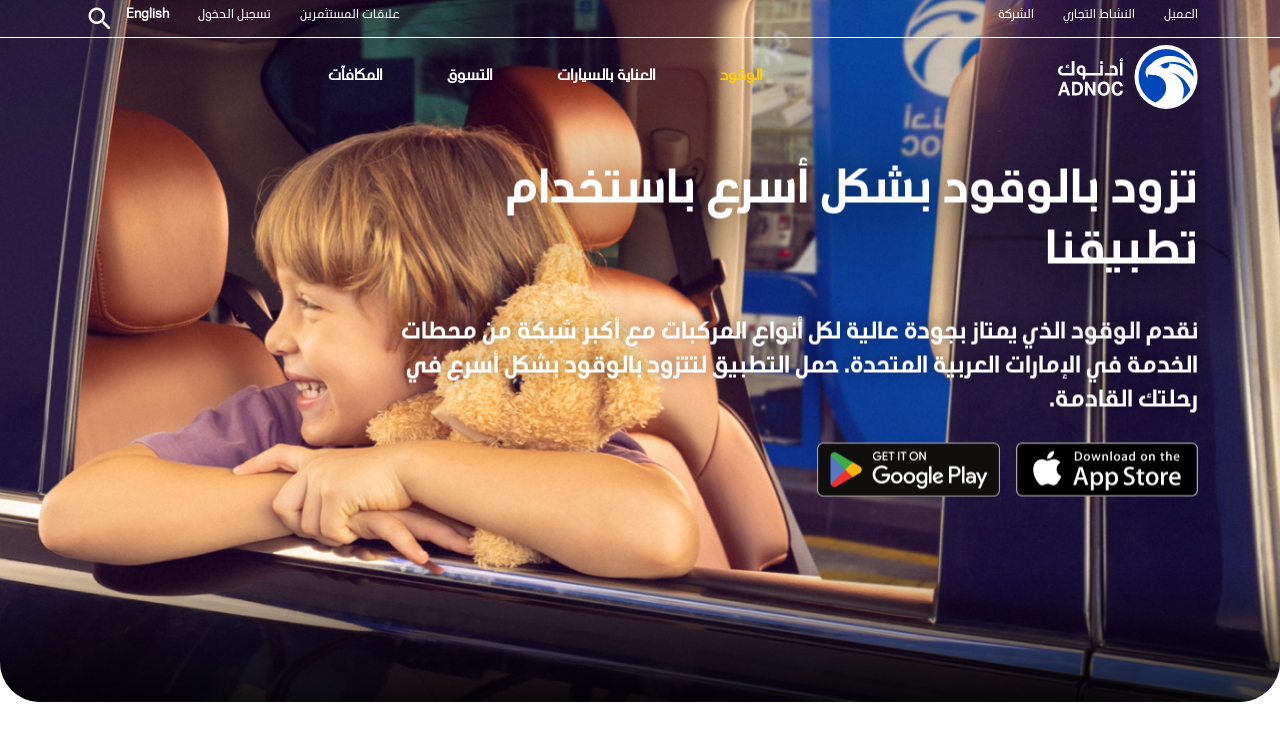

--- FILE ---
content_type: text/html; charset=utf-8
request_url: https://www.adnocdistribution.ae/ar/consumer-fuel
body_size: 17531
content:


<!DOCTYPE html>
<html dir="rtl">

<head>
    <meta charset="utf-8">
    
    <meta name="viewport" content="width=device-width, initial-scale=1, shrink-to-fit=no">
    <meta name="keywords" content="" />
    <meta name="description" content="الوقود" />

    <meta property="og:title" content="" />
    <meta property="og:url" content="https://www.adnocdistribution.ae/consumer-fuel" />
    <meta property="og:image" content="" />
    <meta property="og:description" content="" />
    <meta name="twitter:card" content="summary_large_image" />
    <meta name="twitter:site" content="@ADNOCDIST" />
    <meta name="twitter:creator" content="@ADNOCDIST" />
    <meta name="twitter:title" content="" />
    <meta name="twitter:description" content="" />
    <meta name="twitter:image" content="" />

    <title>الوقود - أدنوك للتوزيع</title>

    <link href="/resources/distribution/css/style.css?v=1.5.2" rel="stylesheet">
    <link href="/assets/images/favicon.png" rel="shortcut icon" type="image/x-icon">
    <script src="https://js.hcaptcha.com/1/api.js" async defer></script>
		<!-- Google Tag Manager -->
	<script>(function(w,d,s,l,i){w[l]=w[l]||[];w[l].push({'gtm.start':
	new Date().getTime(),event:'gtm.js'});var f=d.getElementsByTagName(s)[0],
	j=d.createElement(s),dl=l!='dataLayer'?'&l='+l:'';j.async=true;j.src=
	'https://www.googletagmanager.com/gtm.js?id='+i+dl;f.parentNode.insertBefore(j,f);
	})(window,document,'script','dataLayer','GTM-WL758VN');</script>
	<!-- End Google Tag Manager -->
    
    <!-- Facebook Pixel Code -->
<script>
!function(f,b,e,v,n,t,s)
{if(f.fbq)return;n=f.fbq=function(){n.callMethod?
n.callMethod.apply(n,arguments):n.queue.push(arguments)};
if(!f._fbq)f._fbq=n;n.push=n;n.loaded=!0;n.version='2.0';
n.queue=[];t=b.createElement(e);t.async=!0;
t.src=v;s=b.getElementsByTagName(e)[0];
s.parentNode.insertBefore(t,s)}(window, document,'script',
'https://connect.facebook.net/en_US/fbevents.js');
fbq('init', '2685656818352709');
fbq('track', 'PageView');
</script>
<noscript><img height="1" width="1" style="display:none"
src="https://www.facebook.com/tr?id=2685656818352709&ev=PageView&noscript=1"
/></noscript>
<!-- End Facebook Pixel Code -->

<!-- Global site tag (gtag.js) - Google Ads: 610741963 -->
<script async src="https://www.googletagmanager.com/gtag/js?id=AW-610741963"></script>
<script>
  window.dataLayer = window.dataLayer || [];
  function gtag(){dataLayer.push(arguments);}
  gtag('js', new Date());

  gtag('config', 'AW-610741963');
</script>

<!-- Global site tag (gtag.js) - linkedin -->

<script type="text/javascript">
_linkedin_partner_id = "828763";
window._linkedin_data_partner_ids = window._linkedin_data_partner_ids || [];
window._linkedin_data_partner_ids.push(_linkedin_partner_id);
</script><script type="text/javascript">
(function(){var s = document.getElementsByTagName("script")[0];
var b = document.createElement("script");
b.type = "text/javascript";b.async = true;
b.src = "https://snap.licdn.com/li.lms-analytics/insight.min.js";
s.parentNode.insertBefore(b, s);})();
</script>
<noscript>
<img height="1" width="1" style="display:none;" alt="" src="https://px.ads.linkedin.com/collect/?pid=828763&fmt=gif" />
</noscript>


<!-- Snap Pixel Code -->
<script type='text/javascript'>
(function(e,t,n){if(e.snaptr)return;var a=e.snaptr=function()
{a.handleRequest?a.handleRequest.apply(a,arguments):a.queue.push(arguments)};
a.queue=[];var s='script';r=t.createElement(s);r.async=!0;
r.src=n;var u=t.getElementsByTagName(s)[0];
u.parentNode.insertBefore(r,u);})(window,document,
'https://sc-static.net/scevent.min.js');

snaptr('init', '8ec01347-7e41-4b99-a856-0afb816dc11c', {
'user_email': '__INSERT_USER_EMAIL__'
});

snaptr('track', 'PAGE_VIEW');

</script>
<!-- End Snap Pixel Code -->



<!-- TikTok  Code -->
	<script>
		!function (w, d, t) {
		  w.TiktokAnalyticsObject=t;var ttq=w[t]=w[t]||[];ttq.methods=["page","track","identify","instances","debug","on","off","once","ready","alias","group","enableCookie","disableCookie"],ttq.setAndDefer=function(t,e){t[e]=function(){t.push([e].concat(Array.prototype.slice.call(arguments,0)))}};for(var i=0;i<ttq.methods.length;i++)ttq.setAndDefer(ttq,ttq.methods[i]);ttq.instance=function(t){for(var e=ttq._i[t]||[],n=0;n<ttq.methods.length;n++
)ttq.setAndDefer(e,ttq.methods[n]);return e},ttq.load=function(e,n){var i="https://analytics.tiktok.com/i18n/pixel/events.js";ttq._i=ttq._i||{},ttq._i[e]=[],ttq._i[e]._u=i,ttq._t=ttq._t||{},ttq._t[e]=+new Date,ttq._o=ttq._o||{},ttq._o[e]=n||{};n=document.createElement("script");n.type="text/javascript",n.async=!0,n.src=i+"?sdkid="+e+"&lib="+t;e=document.getElementsByTagName("script")[0];e.parentNode.insertBefore(n,e)};
		
		  ttq.load('C89OFA8B3BVP5AF8VI10');
		  ttq.page();
		}(window, document, 'ttq');
	</script>
	
<!-- Twitter universal website tag code -->
<script>
!function(e,t,n,s,u,a){e.twq||(s=e.twq=function(){s.exe?s.exe.apply(s,arguments):s.queue.push(arguments);
},s.version='1.1',s.queue=[],u=t.createElement(n),u.async=!0,u.src='//static.ads-twitter.com/uwt.js',
a=t.getElementsByTagName(n)[0],a.parentNode.insertBefore(u,a))}(window,document,'script');
// Insert Twitter Pixel ID and Standard Event data below
twq('init','o1kca');
twq('track','PageView');
</script>
<!-- End Twitter universal website tag code -->

                              <script>!function(a){var e="https://s.go-mpulse.net/boomerang/",t="addEventListener";if("False"=="True")a.BOOMR_config=a.BOOMR_config||{},a.BOOMR_config.PageParams=a.BOOMR_config.PageParams||{},a.BOOMR_config.PageParams.pci=!0,e="https://s2.go-mpulse.net/boomerang/";if(window.BOOMR_API_key="QRSM8-9CHAU-YMWEN-VYJ3D-Y5ZLX",function(){function n(e){a.BOOMR_onload=e&&e.timeStamp||(new Date).getTime()}if(!a.BOOMR||!a.BOOMR.version&&!a.BOOMR.snippetExecuted){a.BOOMR=a.BOOMR||{},a.BOOMR.snippetExecuted=!0;var i,_,o,r=document.createElement("iframe");if(a[t])a[t]("load",n,!1);else if(a.attachEvent)a.attachEvent("onload",n);r.src="javascript:void(0)",r.title="",r.role="presentation",(r.frameElement||r).style.cssText="width:0;height:0;border:0;display:none;",o=document.getElementsByTagName("script")[0],o.parentNode.insertBefore(r,o);try{_=r.contentWindow.document}catch(O){i=document.domain,r.src="javascript:var d=document.open();d.domain='"+i+"';void(0);",_=r.contentWindow.document}_.open()._l=function(){var a=this.createElement("script");if(i)this.domain=i;a.id="boomr-if-as",a.src=e+"QRSM8-9CHAU-YMWEN-VYJ3D-Y5ZLX",BOOMR_lstart=(new Date).getTime(),this.body.appendChild(a)},_.write("<bo"+'dy onload="document._l();">'),_.close()}}(),"".length>0)if(a&&"performance"in a&&a.performance&&"function"==typeof a.performance.setResourceTimingBufferSize)a.performance.setResourceTimingBufferSize();!function(){if(BOOMR=a.BOOMR||{},BOOMR.plugins=BOOMR.plugins||{},!BOOMR.plugins.AK){var e=""=="true"?1:0,t="",n="aoicynix24f6w2lov5wq-f-16e88af86-clientnsv4-s.akamaihd.net",i="false"=="true"?2:1,_={"ak.v":"39","ak.cp":"640429","ak.ai":parseInt("418574",10),"ak.ol":"0","ak.cr":8,"ak.ipv":4,"ak.proto":"http/1.1","ak.rid":"ae024a92","ak.r":48121,"ak.a2":e,"ak.m":"b","ak.n":"essl","ak.bpcip":"3.144.44.0","ak.cport":43252,"ak.gh":"23.62.38.235","ak.quicv":"","ak.tlsv":"tls1.3","ak.0rtt":"","ak.0rtt.ed":"","ak.csrc":"-","ak.acc":"bbr","ak.t":"1768861549","ak.ak":"hOBiQwZUYzCg5VSAfCLimQ==muokf6D6wRdMky3qpMx9STwchjuAggX9arkdeHnusKlPvLXrgzbnvLtWsg6tFNC52aEMW3qrv1oltWcbic2Wx6p/dWES+cjQ6daMrJn5DPFUlv/ArtDLTmRO78c5bh+RZ3l1hSbooyCWdnvhPQcJs2daMf8Ohp+kqeo/TgoHqpW7MNiNIiI/noSC3SIyrshtzaRN7ZLcj+p3cFvqDdILnfOsuKc+G3keYErjzKLfoJ1H/JUr1dSgNqWJrkxodJlgQV6oJ94W4MrN4cyvISkY4Hc3apvEACqT/cLLagKqVtlZMbT6Q0wU67dvmIsbb/6xhCj9pByqTlIohfE2H5nzbcARAA1nP6H7EEdzRdmSrs+Z1I9F2eelz9UW1wvOLQkdyO7w0+PMJeG5NJyBvGZ9GJgwLtw5F6+GfZeHe+Xx8k8=","ak.pv":"89","ak.dpoabenc":"","ak.tf":i};if(""!==t)_["ak.ruds"]=t;var o={i:!1,av:function(e){var t="http.initiator";if(e&&(!e[t]||"spa_hard"===e[t]))_["ak.feo"]=void 0!==a.aFeoApplied?1:0,BOOMR.addVar(_)},rv:function(){var a=["ak.bpcip","ak.cport","ak.cr","ak.csrc","ak.gh","ak.ipv","ak.m","ak.n","ak.ol","ak.proto","ak.quicv","ak.tlsv","ak.0rtt","ak.0rtt.ed","ak.r","ak.acc","ak.t","ak.tf"];BOOMR.removeVar(a)}};BOOMR.plugins.AK={akVars:_,akDNSPreFetchDomain:n,init:function(){if(!o.i){var a=BOOMR.subscribe;a("before_beacon",o.av,null,null),a("onbeacon",o.rv,null,null),o.i=!0}return this},is_complete:function(){return!0}}}}()}(window);</script></head>

<body class="pagemode-preview">
<!-- Google Tag Manager (noscript) -->
<noscript><iframe src="https://www.googletagmanager.com/ns.html?id=GTM-WL758VN"
height="0" width="0" style="display:none;visibility:hidden"></iframe></noscript>
<!-- End Google Tag Manager (noscript) -->
    <header class="header sticky-top">
        
<div class="header__top-bar">
    <div class="container">
        <div class="header__top-bar-wrapper position-relative">
            <div class="row">
                <div class="col-6">
                    <div class="d-flex align-items-center d-xl-block">
                        <div class="hamburger-btn"><span></span></div>
                        <div class="logo">
                            <img src="/-/media/adnoc-distribution-v3-images-consumer/consumer/home/white_logo.svg?iar=0&amp;hash=B1E24BC9DE0068C4885E65B7489F6786" class="w-100" alt="Adnoc-Distribution" />
                        </div>
                        




<ul class="header__top-bar-menu">
        <li class=""><a href="/">العميل</a></li>
        <li class=""><a href="/business">النشاط التجاري</a></li>
        <li class=""><a href="/corporate">الشركة</a></li>
</ul>
                    </div>
                </div>
                <div class="col-6 d-flex justify-content-end">
                    



<ul class="header__top-bar-menu">
        <li class=""><a href="/investor-relations">علاقات المستثمرين</a></li>
        <li class=""><a href="https://smart.adnocdistribution.ae/CSP/Home.aspx">تسجيل الدخول</a></li>
	 




    <li class="hamburger-menu__item"><a class="hamburger-menu__link" href="https://www.adnocdistribution.ae/en/consumer-fuel/">English</a></li>



</ul>
                    <div class="header__top-bar-search d-flex d-xl-block">
                        <button class="icon-search"></button>
                    </div>
                </div>
            </div>
            
<div class="header__search-wrapper">
    <form action="/search-result" method="get">
        <input class="header__search-bar bold" id="gsearch" type="search" name="searchTerm" placeholder="Search...">
        <i class="header__search-btn far fa-times-circle"></i>
    </form>
</div>
        </div>
    </div>
</div>
        

    <nav class="position-relative">
        <div class="container">
            <div class="row">
                <div class="col-2">
                    <div class="logo">
                        <a href="/">
                            <img src="/-/media/adnoc-distribution-v3-images-consumer/common/whitelogo.svg?iar=0&amp;hash=FA680E112F0BAC6A87350ABA4EB1F8F6" class="w-100 logo-img-default" alt="" />
                        </a>
                        <a href="/">
                            <img src="/-/media/adnoc-distribution-v3-images-consumer/common/bluelogo.svg?iar=0&amp;hash=4BF9E93786724DE06CE604DBF2FB9143" class="w-100 logo-img-blue" alt="" />
                        </a>
                    </div>
                </div>
                <div class="col-10 d-flex aligne-itmes-center justify-content-center">
                    <ul class="nav-menu">
                            <li class="nav-menu__item active">
                                <a class="nav-menu__link" href="/consumer-fuel">
                                    الوقود
                                </a>
                            </li>
                            <li class="nav-menu__item ">
                                <a class="nav-menu__link" href="/car-care">
                                    العناية بالسيارات
                                </a>
                            </li>
                            <li class="nav-menu__item ">
                                <a class="nav-menu__link" href="/consumer-shop">
                                    التسوق
                                </a>
                            </li>
                            <li class="nav-menu__item ">
                                <a class="nav-menu__link" href="/rewards">
                                    المكافآت
                                </a>
                            </li>
                    </ul>
                </div>
            </div>
        </div>
    </nav>

    <div class="hamburger-menu">
        <div class="container">
            <div class="row">
                <div class="col-12 ps-0">
                    <ul class="hamburger-menu__list">
                                <li class="hamburger-menu__item d-flex justify-content-between align-items-center ">
                                    <a class="hamburger-menu__link" href="/">العميل</a>
                                    <i class="hamburger-menu__nav-icon icon-arrow-right hamburger-menu__link-main"></i>
                                        <div class="hamburger-menu__nav-list-wrapper">
                                            <div class="hamburger-menu__back-btn">
                                                <img src="/assets/images/left-arrow.png" alt="">
                                            </div>
                                            <ul class="hamburger-menu__nav-list">
                                                        <li class="hamburger-menu__nav-item active">
                                                            <a class="hamburger-menu__nav-link" href="/consumer-fuel">الوقود</a>
                                                            <i class="hamburger-menu__nav-icon "></i>
                                                        </li>
                                                        <li class="hamburger-menu__nav-item ">
                                                            <a class="hamburger-menu__nav-link" href="/car-care">العناية بالسيارات</a>
                                                            <i class="hamburger-menu__nav-icon "></i>
                                                        </li>
                                                        <li class="hamburger-menu__nav-item ">
                                                            <a class="hamburger-menu__nav-link" href="/consumer-shop">التسوق</a>
                                                            <i class="hamburger-menu__nav-icon "></i>
                                                        </li>
                                                        <li class="hamburger-menu__nav-item ">
                                                            <a class="hamburger-menu__nav-link" href="/rewards">المكافآت</a>
                                                            <i class="hamburger-menu__nav-icon "></i>
                                                        </li>
                                            </ul>
                                        </div>
                                </li>
                                <li class="hamburger-menu__item d-flex justify-content-between align-items-center ">
                                    <a class="hamburger-menu__link" href="/business">النشاط التجاري</a>
                                    <i class="hamburger-menu__nav-icon icon-arrow-right hamburger-menu__link-main"></i>
                                        <div class="hamburger-menu__nav-list-wrapper">
                                            <div class="hamburger-menu__back-btn">
                                                <img src="/assets/images/left-arrow.png" alt="">
                                            </div>
                                            <ul class="hamburger-menu__nav-list">
                                                        <li class="hamburger-menu__nav-item ">
                                                            <a class="hamburger-menu__nav-link" href="/business/fuel">الوقود</a>
                                                            <i class="hamburger-menu__nav-icon "></i>
                                                        </li>
                                                        <li class="hamburger-menu__nav-item ">
                                                            <a class="hamburger-menu__nav-link" href="/business/lubricants">الزيوت</a>
                                                            <i class="hamburger-menu__nav-icon icon-arrow-right"></i>
                                                                        <div class="hamburger-menu__sub-menu">
                                                                            <div class="container">
                                                                                <div class="row">
                                                                                    <div class="col-12">
                                                                                        <div class="hamburger-menu__sub-menu__icon">
                                                                                            <img src="/assets/images/left-arrow.png" alt="">
                                                                                        </div>
                                                                                        <h5 class="hamburger-menu__sub-menu-title">الزيوت</h5>
                                                                                        <div class="hamburger-menu__sub-menu__content">
                                                                                            <h5>الزيوت</h5>
                                                                                                <ul class="hamburger-menu__sub-menu__list">
                                                                                                            <li class="hamburger-menu__sub-menu__item">
                                                                                                                <a class="hamburger-menu__sub-menu__link" href="/business/lubricants/automotive-lubricants">
                                                                                                                    زيوت المركبات
                                                                                                                </a>
                                                                                                            </li>
                                                                                                            <li class="hamburger-menu__sub-menu__item">
                                                                                                                <a class="hamburger-menu__sub-menu__link" href="/business/lubricants/industrial-lubricants">
                                                                                                                    الزيوت الصناعية
                                                                                                                </a>
                                                                                                            </li>
                                                                                                            <li class="hamburger-menu__sub-menu__item">
                                                                                                                <a class="hamburger-menu__sub-menu__link" href="/business/lubricants/marine-lubricants">
                                                                                                                    زيوت المحركات البحرية
                                                                                                                </a>
                                                                                                            </li>
                                                                                                            <li class="hamburger-menu__sub-menu__item">
                                                                                                                <a class="hamburger-menu__sub-menu__link" href="/business/lubricants/specialty-lubricants">
                                                                                                                    زيوت المحركات البحرية
                                                                                                                </a>
                                                                                                            </li>
                                                                                                </ul>
                                                                                        </div>
                                                                                        <div class="hamburger-menu__sub-menu__content hamburger-menu__sub-menu__content2">
                                                                                            <h5></h5>
                                                                                            <p>تقوم أدنوك للتوزيع بإنتاج وخلط زيوت عالية الجودة من خام مربان المشهور عالمياً في منشآتنا المتطورة في أبوظبي وفقاً لأعلى المعايير الدولية. نقدم مجموعة واسعة من المنتجات ذات الجودة العالية مثل منتجات المركبات والزيوت الصناعية والزيوت البحرية والمنتجات المتخصصة.</p>
<a href="/contact-us" class="header__action"><span>تواصل معنا </span> <i class='icon-arrow-circle-right header__action-icon'> </i> </a>                                                                                        </div>
                                                                                        <div class="hamburger-menu__sub-menu__image">
                                                                                            
                                                                                        </div>
                                                                                    </div>
                                                                                </div>
                                                                            </div>
                                                                        </div>
                                                        </li>
                                                        <li class="hamburger-menu__nav-item ">
                                                            <a class="hamburger-menu__nav-link" href="/business/lpg">أسطوانات الغاز المسال</a>
                                                            <i class="hamburger-menu__nav-icon "></i>
                                                        </li>
                                                        <li class="hamburger-menu__nav-item ">
                                                            <a class="hamburger-menu__nav-link" href="/business/delivery-services">خدمات التوصيل</a>
                                                            <i class="hamburger-menu__nav-icon "></i>
                                                        </li>
                                                        <li class="hamburger-menu__nav-item ">
                                                            <a class="hamburger-menu__nav-link" href="https://jsapps.cuvpu1hddt-abudhabin1-p2-public.model-t.cc.commerce.ondemand.com/adnoc/en/AED/login">اطلب الان</a>
                                                            <i class="hamburger-menu__nav-icon "></i>
                                                        </li>
                                            </ul>
                                        </div>
                                </li>
                                <li class="hamburger-menu__item d-flex justify-content-between align-items-center ">
                                    <a class="hamburger-menu__link" href="/corporate">الشركة</a>
                                    <i class="hamburger-menu__nav-icon icon-arrow-right hamburger-menu__link-main"></i>
                                        <div class="hamburger-menu__nav-list-wrapper">
                                            <div class="hamburger-menu__back-btn">
                                                <img src="/assets/images/left-arrow.png" alt="">
                                            </div>
                                            <ul class="hamburger-menu__nav-list">
                                                        <li class="hamburger-menu__nav-item ">
                                                            <a class="hamburger-menu__nav-link" href="/corporate/our-story">نبذة عن الشركة</a>
                                                            <i class="hamburger-menu__nav-icon "></i>
                                                        </li>
                                                        <li class="hamburger-menu__nav-item ">
                                                            <a class="hamburger-menu__nav-link" href="/corporate/our-business">أعمالنا</a>
                                                            <i class="hamburger-menu__nav-icon "></i>
                                                        </li>
                                                        <li class="hamburger-menu__nav-item ">
                                                            <a class="hamburger-menu__nav-link" href="/corporate/news-and-media">الأخبار والإعلام</a>
                                                            <i class="hamburger-menu__nav-icon "></i>
                                                        </li>
                                                        <li class="hamburger-menu__nav-item ">
                                                            <a class="hamburger-menu__nav-link" href="/corporate/sustainability">الاستدامة</a>
                                                            <i class="hamburger-menu__nav-icon icon-arrow-right"></i>
                                                                        <div class="hamburger-menu__sub-menu">
                                                                            <div class="container">
                                                                                <div class="row">
                                                                                    <div class="col-12">
                                                                                        <div class="hamburger-menu__sub-menu__icon">
                                                                                            <img src="/assets/images/left-arrow.png" alt="">
                                                                                        </div>
                                                                                        <h5 class="hamburger-menu__sub-menu-title">الاستدامة</h5>
                                                                                        <div class="hamburger-menu__sub-menu__content">
                                                                                            <h5>الاستدامة</h5>
                                                                                                <ul class="hamburger-menu__sub-menu__list">
                                                                                                            <li class="hamburger-menu__sub-menu__item">
                                                                                                                <a class="hamburger-menu__sub-menu__link" href="/corporate/sustainability/environmental-stewardship">
                                                                                                                    حماية البيئة
                                                                                                                </a>
                                                                                                            </li>
                                                                                                            <li class="hamburger-menu__sub-menu__item">
                                                                                                                <a class="hamburger-menu__sub-menu__link" href="/corporate/sustainability/social">
                                                                                                                    المساهمة الاجتماعية
                                                                                                                </a>
                                                                                                            </li>
                                                                                                            <li class="hamburger-menu__sub-menu__item">
                                                                                                                <a class="hamburger-menu__sub-menu__link" href="/corporate/sustainability/sustainable-governance">
                                                                                                                    حوكمة الاستدامة
                                                                                                                </a>
                                                                                                            </li>
                                                                                                </ul>
                                                                                        </div>
                                                                                        <div class="hamburger-menu__sub-menu__content hamburger-menu__sub-menu__content2">
                                                                                            <h5>أدنوك للتوزيع على طريق  الاستدامة</h5>
                                                                                            <p>الشركة الرائدة في دعم جهود حماية البيئة والحد من الانبعاثات الكربونية</p>
<a href="/corporate/sustainability" class="header__action"><span> </span> <i class='icon-arrow-circle-right header__action-icon'> </i> </a>                                                                                        </div>
                                                                                        <div class="hamburger-menu__sub-menu__image">
                                                                                            <img src="/-/media/adnoc-distribution/sustainability-micro-site/images/sustainability-section.png?h=272&amp;iar=0&amp;w=399&amp;hash=C4501E1F6A147C202EC66CED86938B96" alt="" width="399" height="272" />
                                                                                        </div>
                                                                                    </div>
                                                                                </div>
                                                                            </div>
                                                                        </div>
                                                        </li>
                                            </ul>
                                        </div>
                                </li>
                                <li class="hamburger-menu__item d-flex justify-content-between align-items-center ">
                                    <a class="hamburger-menu__link" href="/investor-relations">علاقات المستثمرين</a>
                                    <i class="hamburger-menu__nav-icon icon-arrow-right hamburger-menu__link-main"></i>
                                        <div class="hamburger-menu__nav-list-wrapper">
                                            <div class="hamburger-menu__back-btn">
                                                <img src="/assets/images/left-arrow.png" alt="">
                                            </div>
                                            <ul class="hamburger-menu__nav-list">
                                                        <li class="hamburger-menu__nav-item ">
                                                            <a class="hamburger-menu__nav-link" href="/investor-relations/investor-overview">لمحة عامة</a>
                                                            <i class="hamburger-menu__nav-icon "></i>
                                                        </li>
                                                        <li class="hamburger-menu__nav-item ">
                                                            <a class="hamburger-menu__nav-link" href="/investor-relations/results-and-presentation">النتائج والعروض التقديمية</a>
                                                            <i class="hamburger-menu__nav-icon icon-arrow-right"></i>
                                                                        <div class="hamburger-menu__sub-menu">
                                                                            <div class="container">
                                                                                <div class="row">
                                                                                    <div class="col-12">
                                                                                        <div class="hamburger-menu__sub-menu__icon">
                                                                                            <img src="/assets/images/left-arrow.png" alt="">
                                                                                        </div>
                                                                                        <h5 class="hamburger-menu__sub-menu-title">النتائج والعروض التقديمية</h5>
                                                                                        <div class="hamburger-menu__sub-menu__content">
                                                                                            <h5>Results &amp; Presentations</h5>
                                                                                                <ul class="hamburger-menu__sub-menu__list">
                                                                                                            <li class="hamburger-menu__sub-menu__item">
                                                                                                                <a class="hamburger-menu__sub-menu__link" href="/investor-relations/results-and-presentation/databook">
                                                                                                                    ADNOC Distribution Databook
                                                                                                                </a>
                                                                                                            </li>
                                                                                                </ul>
                                                                                        </div>
                                                                                        <div class="hamburger-menu__sub-menu__content hamburger-menu__sub-menu__content2">
                                                                                            <h5></h5>
                                                                                            <p></p>
                                                                                        </div>
                                                                                        <div class="hamburger-menu__sub-menu__image">
                                                                                            
                                                                                        </div>
                                                                                    </div>
                                                                                </div>
                                                                            </div>
                                                                        </div>
                                                        </li>
                                                        <li class="hamburger-menu__nav-item ">
                                                            <a class="hamburger-menu__nav-link" href="/investor-relations/shareholder-information">معلومات المساهمين</a>
                                                            <i class="hamburger-menu__nav-icon icon-arrow-right"></i>
                                                                        <div class="hamburger-menu__sub-menu">
                                                                            <div class="container">
                                                                                <div class="row">
                                                                                    <div class="col-12">
                                                                                        <div class="hamburger-menu__sub-menu__icon">
                                                                                            <img src="/assets/images/left-arrow.png" alt="">
                                                                                        </div>
                                                                                        <h5 class="hamburger-menu__sub-menu-title">معلومات المساهمين</h5>
                                                                                        <div class="hamburger-menu__sub-menu__content">
                                                                                            <h5></h5>
                                                                                                <ul class="hamburger-menu__sub-menu__list">
                                                                                                            <li class="hamburger-menu__sub-menu__item">
                                                                                                                <a class="hamburger-menu__sub-menu__link" href="/investor-relations/shareholder-information/dividends">
                                                                                                                    توزيعات الأرباح
                                                                                                                </a>
                                                                                                            </li>
                                                                                                            <li class="hamburger-menu__sub-menu__item">
                                                                                                                <a class="hamburger-menu__sub-menu__link" href="/investor-relations/shareholder-information/financial-calendar">
                                                                                                                    التقويم المالي
                                                                                                                </a>
                                                                                                            </li>
                                                                                                            <li class="hamburger-menu__sub-menu__item">
                                                                                                                <a class="hamburger-menu__sub-menu__link" href="/investor-relations/shareholder-information/analysts-coverage">
                                                                                                                    تغطية المحللين
                                                                                                                </a>
                                                                                                            </li>
                                                                                                </ul>
                                                                                        </div>
                                                                                        <div class="hamburger-menu__sub-menu__content hamburger-menu__sub-menu__content2">
                                                                                            <h5></h5>
                                                                                            <p></p>
                                                                                        </div>
                                                                                        <div class="hamburger-menu__sub-menu__image">
                                                                                            
                                                                                        </div>
                                                                                    </div>
                                                                                </div>
                                                                            </div>
                                                                        </div>
                                                        </li>
                                                        <li class="hamburger-menu__nav-item ">
                                                            <a class="hamburger-menu__nav-link" href="/corporate/sustainability">الاستدامة</a>
                                                            <i class="hamburger-menu__nav-icon icon-arrow-right"></i>
                                                                        <div class="hamburger-menu__sub-menu">
                                                                            <div class="container">
                                                                                <div class="row">
                                                                                    <div class="col-12">
                                                                                        <div class="hamburger-menu__sub-menu__icon">
                                                                                            <img src="/assets/images/left-arrow.png" alt="">
                                                                                        </div>
                                                                                        <h5 class="hamburger-menu__sub-menu-title">الاستدامة</h5>
                                                                                        <div class="hamburger-menu__sub-menu__content">
                                                                                            <h5>الاستدامة</h5>
                                                                                                <ul class="hamburger-menu__sub-menu__list">
                                                                                                            <li class="hamburger-menu__sub-menu__item">
                                                                                                                <a class="hamburger-menu__sub-menu__link" href="/corporate/sustainability/environmental-stewardship">
                                                                                                                    حماية البيئة
                                                                                                                </a>
                                                                                                            </li>
                                                                                                            <li class="hamburger-menu__sub-menu__item">
                                                                                                                <a class="hamburger-menu__sub-menu__link" href="/corporate/sustainability/social">
                                                                                                                    المساهمة الاجتماعية
                                                                                                                </a>
                                                                                                            </li>
                                                                                                            <li class="hamburger-menu__sub-menu__item">
                                                                                                                <a class="hamburger-menu__sub-menu__link" href="/corporate/sustainability/sustainable-governance">
                                                                                                                    حوكمة الاستدامة
                                                                                                                </a>
                                                                                                            </li>
                                                                                                </ul>
                                                                                        </div>
                                                                                        <div class="hamburger-menu__sub-menu__content hamburger-menu__sub-menu__content2">
                                                                                            <h5>أدنوك على طريق  الاستدامة</h5>
                                                                                            <p>الشركة الرائدة في دعم جهود حماية البيئة والحد من الانبعاثات الكربونية</p>
<a href="/corporate/sustainability" class="header__action"><span>الاستدامة </span> <i class='icon-arrow-circle-right header__action-icon'> </i> </a>                                                                                        </div>
                                                                                        <div class="hamburger-menu__sub-menu__image">
                                                                                            <img src="/-/media/adnoc-distribution/sustainability-micro-site/images/sustainability-section.png?h=272&amp;iar=0&amp;w=399&amp;hash=C4501E1F6A147C202EC66CED86938B96" alt="" width="399" height="272" />
                                                                                        </div>
                                                                                    </div>
                                                                                </div>
                                                                            </div>
                                                                        </div>
                                                        </li>
                                                        <li class="hamburger-menu__nav-item ">
                                                            <a class="hamburger-menu__nav-link" href="/investor-relations/news">الأخبار</a>
                                                            <i class="hamburger-menu__nav-icon "></i>
                                                        </li>
                                                        <li class="hamburger-menu__nav-item ">
                                                            <a class="hamburger-menu__nav-link" href="/investor-relations/ask-arif">اسأل عارف</a>
                                                            <i class="hamburger-menu__nav-icon "></i>
                                                        </li>
                                                        <li class="hamburger-menu__nav-item ">
                                                            <a class="hamburger-menu__nav-link" href="/investor-relations/contacts-and-faqs">اتصل بنا</a>
                                                            <i class="hamburger-menu__nav-icon "></i>
                                                        </li>
                                            </ul>
                                        </div>
                                </li>
                                <li class="hamburger-menu__item d-flex justify-content-between align-items-center ">
                                    <a class="hamburger-menu__link" href="https://smart.adnocdistribution.ae/CSP/Home.aspx"> تسجيل الدخول</a>
                                    <i class="hamburger-menu__nav-icon  hamburger-menu__link-main"></i>
                                </li>
                    </ul>
                    <ul class="hamburger-menu__list">
                        




    <li class="hamburger-menu__item"><a class="hamburger-menu__link" href="https://www.adnocdistribution.ae/en/consumer-fuel/">English</a></li>


                    </ul>
                </div>
            </div>
        </div>
    </div>

    </header>

    


<div class="placeholder placeholder--no-padding">
    <div class="hero-banner hero-banner--radius-botttom">
        <div class="swiper-container hero-banner__top">
            <div class="swiper-wrapper">
                <div class="swiper-slide">

                        <div class="hero-banner__image hero-banner__image--desktop" style="background-image:url(/-/media/adnoc-distribution-v3-images-consumer/consumer/fuel/banner-fuel-up-faster-ar.png?h=792&amp;w=1440&amp;hash=094543BEF15B44169D59AC3D9D134137)"></div>
                        <div class="hero-banner__image hero-banner__image--mobile" style="background-image:url(/-/media/adnoc-distribution-v3-images-consumer/consumer/fuel/banner-fuel-up-faster-ar-mobile.png?h=789&amp;w=375&amp;hash=9B646208D8E0A222BE83758753659BC9)"></div>
                    <div class="container hero-banner__container">
                        <div class="row">
                            <div class="col-12">
                                <div class="hero-banner__content" data-aos="fade-up" data-aos-delay="0" data-aos-duration="1000">
                                    <h3> تزود بالوقود بشكل أسرع باستخدام تطبيقنا</h3>
                                    <p>نقدم الوقود الذي يمتاز بجودة عالية لكل أنواع المركبات مع أكبر شبكة من محطات الخدمة في الإمارات العربية المتحدة.  حمل التطبيق لتتزود بالوقود بشكل أسرع في رحلتك القادمة.</p>
                                    
<div class="hero-banner__app-store appShow">
<a href="https://adnocdistribution.go.link/jgFBr" rel="noopener noreferrer" target="_blank"><img src="/-/media/adnoc-distribution-v3-images-consumer/common/app-store.png?h=54&amp;iar=0&amp;w=182&amp;hash=F9D23970F73C0D4BB1499A4165D8F19D" class="w-100" alt="Adnoc-Distribution" width="182" height="54" /></a><a href="https://adnocdistribution.go.link/jgFBr" rel="noopener noreferrer" target="_blank"><img src="/-/media/adnoc-distribution-v3-images-consumer/common/google-play-store.png?h=55&amp;iar=0&amp;w=183&amp;hash=291EDDF2221B297FB1A122A0902532DB" class="w-100" alt="Adnoc-Distribution" width="183" height="55" /></a></div>
                                </div>
                            </div>
                        </div>
                    </div>
                </div>
            </div>
            <div class="swiper-nav">
                <div class="swiper-prev swiper-button-prev"><i class="icon-arrow-circle-left"> </i></div>
                <div class="swiper-next swiper-button-next"><i class="icon-arrow-circle-right"> </i></div>
            </div>
        </div>
        <div class="hero-banner__thumbs-wrap">
            <div class="container">
                <div class="row">
                    <div class="col-12">
                        <div class="swiper-container hero-banner__thumbs h-100">
                            <div class="swiper-wrapper h-100">
                                <div class="swiper-slide">
                                    <h6>تزود بالوقود بشكل أسرع باستخدام تطبيقنا</h6>
                                </div>
                            </div>
                        </div>
                    </div>
                </div>
            </div>
        </div>
    </div>
</div>

<div class="placeholder ">
    <div class="container">
        <div class="home-investor-relations__slider">
            <div class="row">
                <div class="col-12">
                    <h2 class="primary-c unify-heading-2"></h2>
                </div>
                <div class="col-12">
                    <div class="cta-img-card-v2">
                        <div class="widget cta-img-card-list">
                            <div class="cta-img-card-list__content"> 
                                <div class="row">
                                    <div class="cta-img-card-slider">
                                        <div class="swiper-container" data-next-el=".cta-img-card-slider .swiper-next" data-prev-el=".cta-img-card-slider .swiper-prev" data-size-m="3.5" data-size="1.2" data-responsive="true" data-space-between="24">
                                            <div class="swiper-wrapper h-100">
                                                    <div class="swiper-slide ">
                                                        <div class="tile-cta-img-card tile-cta-img-card--top-left tile-cta-img-card--white-text" data-aos="fade-up" data-aos-duration="1000">
                                                            <img class="tile-cta-img-card__img object-fit" src="/-/media/adnoc-distribution/consumer/fuel/super98.png?h=1200&amp;w=916&amp;hash=14E427089B28A9290254C21949866398" alt="product">
                                                            <div class="tile-cta-img-card__content">
                                                                <div class="tile-cta-img-card__title">
                                                                    <h4 class="unify-heading-3">سوبر (ممتاز) 98</h4>
                                                                </div>
                                                                    <div class="tile-cta-img-card__desc">
                                                                        الوقود الأعلى درجة لدينا، سوبر 98 هو أنظف وقود للمحركات القوية،  ويحقق أفضل أداء في الطقس الحار.
                                                                    </div>
                                                                                                                            </div>
                                                        </div>
                                                    </div>
                                                    <div class="swiper-slide ">
                                                        <div class="tile-cta-img-card tile-cta-img-card--top-left tile-cta-img-card--white-text" data-aos="fade-up" data-aos-duration="1000">
                                                            <img class="tile-cta-img-card__img object-fit" src="/-/media/adnoc-distribution/consumer/fuel/super95.png?h=1200&amp;w=896&amp;hash=5879F9C052018E55BA1351F95B7AE38E" alt="product">
                                                            <div class="tile-cta-img-card__content">
                                                                <div class="tile-cta-img-card__title">
                                                                    <h4 class="unify-heading-3">خصوصي 95</h4>
                                                                </div>
                                                                    <div class="tile-cta-img-card__desc">
                                                                        مصدر جيد للطاقة بالنسبة لمحركات الضغط المتوسط، كما يناسب معظم سيارات الصالون.<br/>
                                                                    </div>
                                                                                                                            </div>
                                                        </div>
                                                    </div>
                                                    <div class="swiper-slide ">
                                                        <div class="tile-cta-img-card tile-cta-img-card--top-left tile-cta-img-card--white-text" data-aos="fade-up" data-aos-duration="1000">
                                                            <img class="tile-cta-img-card__img object-fit" src="/-/media/adnoc-distribution/consumer/fuel/e-plus91.png?h=1200&amp;w=896&amp;hash=D8DEC772D92E52DCD0F6B7D4B9475676" alt="product">
                                                            <div class="tile-cta-img-card__content">
                                                                <div class="tile-cta-img-card__title">
                                                                    <h4 class="unify-heading-3">إي بلس 91</h4>
                                                                </div>
                                                                    <div class="tile-cta-img-card__desc">
                                                                        وقود قليل التكلفة، مثالي لمحركات  الضغط المنخفض ومشغلي أساطيل المركبات.<br/>
                                                                    </div>
                                                                                                                            </div>
                                                        </div>
                                                    </div>
                                                    <div class="swiper-slide ">
                                                        <div class="tile-cta-img-card tile-cta-img-card--top-left tile-cta-img-card--white-text" data-aos="fade-up" data-aos-duration="1000">
                                                            <img class="tile-cta-img-card__img object-fit" src="/-/media/adnoc-distribution/consumer/fuel/diesel.png?h=1200&amp;w=896&amp;hash=8B0DBBFA0BC73C5ECC2D61D598EC194D" alt="product">
                                                            <div class="tile-cta-img-card__content">
                                                                <div class="tile-cta-img-card__title">
                                                                    <h4 class="unify-heading-3">الديزل</h4>
                                                                </div>
                                                                    <div class="tile-cta-img-card__desc">
                                                                        نوفر وقود الديزل النظيف والمنخفض الكبريت، ما يقلل من الانبعاثات الكربونية بشكل كبير.
                                                                    </div>
                                                                                                                            </div>
                                                        </div>
                                                    </div>
                                            </div>
                                                <div class="swiper-nav">
                                                    <div class="swiper-prev swiper-button-prev"><i class="icon-arrow-circle-left"></i></div>
                                                    <div class="swiper-next swiper-button-next"> <i class="icon-arrow-circle-right"></i></div>
                                                </div>
                                        </div>
                                    </div>
                                </div>
                            </div>
                        </div>
                    </div>
                </div>
            </div>
        </div>
    </div>
</div>
<div class="placeholder">
    <div class="container">
        <div class="row">
            
            <div class="col-12">
                <div class="cta-img-card-v2">
                    <div class="widget cta-img-card cta-img-card-list--medium">
                        <div class="cta-img-card-list__content">
                            <div class="row">
                                <div class="col-lg-6 pb-1">
                                    
<div class="a tile-cta-img-card tile-cta-img-card--top-left tile-cta-img-card--white-text undefined" href="javascript:void(0)" data-aos="fade-up" data-aos-duration="1000">
    <img class="tile-cta-img-card__img object-fit" src="/-/media/adnoc-distribution/consumer/fuel/ev-charger.png" alt="product">
    <div class="tile-cta-img-card__content">
        <div class="tile-cta-img-card__title">
            <h3 class="unify-heading-3">شواحن المركبات الكهربائية</h3>
        </div>
        <div class="tile-cta-img-card__subHeading"></div>
        <div class="tile-cta-img-card__desc">نعمل على تركيب شواحن المركبات الكهربائية في محطات خدمة أدنوك للتوزيع بالشراكة مع E2GO لتلبية الطلب المتزايد.</div>
    </div>
</div>
                                </div>
                                <div class="col-lg-6 pb-1">
                                    
<div class="a tile-cta-img-card tile-cta-img-card--top-left tile-cta-img-card--white-text undefined" href="javascript:void(0)" data-aos="fade-up" data-aos-duration="1000">
    <img class="tile-cta-img-card__img object-fit" src="/-/media/adnoc-distribution/consumer/fuel/ngv-square.png" alt="product">
    <div class="tile-cta-img-card__content">
        <div class="tile-cta-img-card__title">
            <h3 class="unify-heading-3">الغاز الطبيعي للمركبات</h3>
        </div>
        <div class="tile-cta-img-card__subHeading"></div>
        <div class="tile-cta-img-card__desc">الغاز الطبيعي للمركبات، هو منتجنا من الوقود البديل المستدام الذي يتميز بأنه أكثر اقتصاداً وملاءمة للبيئة.</div>
<a class="btn btn--white cta-img-card__btn" href="/consumer-fuel/ngv">اكتشف المزيد            <i class="icon-arrow-circle-right"> </i>
</a>    </div>
</div>
                                </div>
                            </div>
                        </div>
                    </div>
                </div>
            </div>
        </div>
    </div>
</div>
<div class="placeholder placeholder--bg-gradient">
    <div class="container container--small">
        <div class="row">
            <div class="col-12">
                <div class="featured-tabs-card object-fit" style="background-image:url(/-/media/adnoc-distribution/fuel/map-station.png?h=498&amp;w=1252&amp;hash=4BCC33927BFCBC89F81F94B699DFE8F5)" data-aos="fade-up" data-aos-delay="400" data-aos-duration="1000">
                    <div class="row">
                        <div class="col-lg-6">
                            <h2 class="mb-2 featured-tabs-card__title unify-heading-2">
                                <span> اعثر على أقرب محطة أدنوك للتوزيع</span>
                            </h2>
                            <p class="mb-5 featured-tabs-card__subTitle">اكتشف أكبر شبكة في دولة الإمارات العربية المتحدة، والتي توفر الطاقة التي تحتاجها لرحلاتك.​</p>
                            <a href="/find-station" class="featured-tabs-card__action"><span>اعثر علينا</span> <i class='icon-arrow-circle-right featured-tabs-card__action-icon ms-1'></i></a>
                        </div>
                            <div class="col-lg-6  d-flex align-items-center">
                                <div class="featured-tabs-card__tabs-panel">
                                        <ul class="nav nav-pills nav-justified" id="pills-tab" role="tablist">
                                                        <li class="nav-item">
                                                            <button class="nav-link  active nav-link0" id="pills-home-tab" data-bs-toggle="pill" data-bs-target="#Fuel">
                                                                الوقود
                                                            </button>
                                                        </li>
                                                        <li class="nav-item">
                                                            <button class="nav-link   nav-link1" id="pills-home-tab" data-bs-toggle="pill" data-bs-target="#LPG-25">
                                                                أسطوانات الغاز المسال 
                                                            </button>
                                                        </li>
                                                        <li class="nav-item">
                                                            <button class="nav-link   nav-link2" id="pills-home-tab" data-bs-toggle="pill" data-bs-target="#LPG-50">
                                                                أسطوانات الغاز المسال 
                                                            </button>
                                                        </li>
                                                        <li class="nav-item">
                                                            <button class="nav-link   nav-link3" id="pills-home-tab" data-bs-toggle="pill" data-bs-target="#LPG-Composite">
                                                                أسطوانة الغاز المركبة
                                                            </button>
                                                        </li>
                                                        <li class="nav-item">
                                                            <button class="nav-link   nav-link4" id="pills-home-tab" data-bs-toggle="pill" data-bs-target="#EV">
                                                                المركبات الكهربائية
                                                            </button>
                                                        </li>

                                        </ul>
                                        <div class="tab-content" id="pills-tabContent">
                                                        <div class="tab-pane fade  active show" id="Fuel" role="tabpanel">
                                                            <ul class="featured-tabs-card__price-list m-0 pt-4 pb-1">
                                                                    <li class="featured-tabs-card__price-item featured-tabs-card__price-item--blue">
                                                                        <div class="featured-tabs-card__type">
                                                                            <img src="/-/media/adnoc-distribution/fuel/prize-icon.svg?iar=0&amp;hash=9A1BE77A866A62BDDA36903E5C8F00EF" alt="Adnoc-Distribution" />
                                                                            <h6 class="white-c ms-1 mb-0">الوقود</h6>
                                                                        </div>
                                                                        <h4 class="mb-0 white-c featured-tabs-card__price"> 2.53</h4>
                                                                        <span class="white-c">سوبر 98  </span>
                                                                        <p class="mb-0 white-c featured-tabs-card__fuel-text"></p>
                                                                    </li>
                                                                    <li class="featured-tabs-card__price-item featured-tabs-card__price-item--red">
                                                                        <div class="featured-tabs-card__type">
                                                                            <img src="/-/media/adnoc-distribution/fuel/prize-icon.svg?iar=0&amp;hash=9A1BE77A866A62BDDA36903E5C8F00EF" alt="" />
                                                                            <h6 class="white-c ms-1 mb-0">الوقود</h6>
                                                                        </div>
                                                                        <h4 class="mb-0 white-c featured-tabs-card__price"> 2.58</h4>
                                                                        <span class="white-c">خصوصي 95</span>
                                                                        <p class="mb-0 white-c featured-tabs-card__fuel-text"></p>
                                                                    </li>
                                                                    <li class="featured-tabs-card__price-item featured-tabs-card__price-item--green">
                                                                        <div class="featured-tabs-card__type">
                                                                            <img src="/-/media/adnoc-distribution/fuel/prize-icon.svg?iar=0&amp;hash=9A1BE77A866A62BDDA36903E5C8F00EF" alt="" />
                                                                            <h6 class="white-c ms-1 mb-0">الوقود</h6>
                                                                        </div>
                                                                        <h4 class="mb-0 white-c featured-tabs-card__price"> 2.51</h4>
                                                                        <span class="white-c">إي بلس 91</span>
                                                                        <p class="mb-0 white-c featured-tabs-card__fuel-text"></p>
                                                                    </li>
                                                                    <li class="featured-tabs-card__price-item featured-tabs-card__price-item--yellow">
                                                                        <div class="featured-tabs-card__type">
                                                                            <img src="/-/media/adnoc-distribution/fuel/prize-icon.svg?iar=0&amp;hash=9A1BE77A866A62BDDA36903E5C8F00EF" alt="" />
                                                                            <h6 class="white-c ms-1 mb-0">الوقود</h6>
                                                                        </div>
                                                                        <h4 class="mb-0 white-c featured-tabs-card__price"> 2.55</h4>
                                                                        <span class="white-c">ديزل</span>
                                                                        <p class="mb-0 white-c featured-tabs-card__fuel-text"></p>
                                                                    </li>

                                                            </ul>
                                                            <p class="text-center pb-3 pt-3 m-0 featured-tabs-card__price-desc">الأسعار بالدرهم الإماراتي للتر أو للكيلوواط (بما في ذلك ضريبة القيمة المضافة) - جميع الإمارات باستثناء دبي</p>
                                                        </div>
                                                        <div class="tab-pane fade  " id="LPG-25" role="tabpanel">
                                                            <ul class="featured-tabs-card__price-list m-0 pt-4 pb-1">
                                                                    <li class="featured-tabs-card__price-item featured-tabs-card__price-item--blue">
                                                                        <div class="featured-tabs-card__type">
                                                                            <img src="/-/media/adnoc-distribution/fuel/prize-icon.svg?iar=0&amp;hash=9A1BE77A866A62BDDA36903E5C8F00EF" alt="" />
                                                                            <h6 class="white-c ms-1 mb-0">أسطوانات الغاز المسا 25  رطلاً  </h6>
                                                                        </div>
                                                                        <h4 class="mb-0 white-c featured-tabs-card__price"> 54</h4>
                                                                        <span class="white-c">إعادة تعبئة الأسطوانة</span>
                                                                        <p class="mb-0 white-c featured-tabs-card__fuel-text"></p>
                                                                    </li>
                                                                    <li class="featured-tabs-card__price-item featured-tabs-card__price-item--blue">
                                                                        <div class="featured-tabs-card__type">
                                                                            <img src="/-/media/adnoc-distribution/fuel/prize-icon.svg?iar=0&amp;hash=9A1BE77A866A62BDDA36903E5C8F00EF" alt="" />
                                                                            <h6 class="white-c ms-1 mb-0">أسطوانات الغاز المسال 25 رطلاً</h6>
                                                                        </div>
                                                                        <h4 class="mb-0 white-c featured-tabs-card__price"> 290</h4>
                                                                        <span class="white-c">أسطوانة جديدة</span>
                                                                        <p class="mb-0 white-c featured-tabs-card__fuel-text"></p>
                                                                    </li>

                                                            </ul>
                                                            <p class="text-center pb-3 pt-3 m-0 featured-tabs-card__price-desc">الأسعار بالدرهم الإماراتي للتر أو للكيلوواط (بما في ذلك ضريبة القيمة المضافة) - جميع الإمارات باستثناء دبي</p>
                                                        </div>
                                                        <div class="tab-pane fade  " id="LPG-50" role="tabpanel">
                                                            <ul class="featured-tabs-card__price-list m-0 pt-4 pb-1">
                                                                    <li class="featured-tabs-card__price-item featured-tabs-card__price-item--yellow">
                                                                        <div class="featured-tabs-card__type">
                                                                            <img src="/-/media/adnoc-distribution/fuel/prize-icon.svg?iar=0&amp;hash=9A1BE77A866A62BDDA36903E5C8F00EF" alt="" />
                                                                            <h6 class="white-c ms-1 mb-0">أسطوانات الغاز المسال 50 رطلاً</h6>
                                                                        </div>
                                                                        <h4 class="mb-0 white-c featured-tabs-card__price"> 108</h4>
                                                                        <span class="white-c">إعادة تعبئة الأسطوانة</span>
                                                                        <p class="mb-0 white-c featured-tabs-card__fuel-text"></p>
                                                                    </li>
                                                                    <li class="featured-tabs-card__price-item featured-tabs-card__price-item--yellow">
                                                                        <div class="featured-tabs-card__type">
                                                                            <img src="/-/media/adnoc-distribution/fuel/prize-icon.svg?iar=0&amp;hash=9A1BE77A866A62BDDA36903E5C8F00EF" alt="" />
                                                                            <h6 class="white-c ms-1 mb-0">أسطوانات الغاز المسال 50 رطلاً</h6>
                                                                        </div>
                                                                        <h4 class="mb-0 white-c featured-tabs-card__price"> 423</h4>
                                                                        <span class="white-c">أسطوانة جديدة</span>
                                                                        <p class="mb-0 white-c featured-tabs-card__fuel-text"></p>
                                                                    </li>

                                                            </ul>
                                                            <p class="text-center pb-3 pt-3 m-0 featured-tabs-card__price-desc">الأسعار بالدرهم الإماراتي للتر أو للكيلوواط (بما في ذلك ضريبة القيمة المضافة) - جميع الإمارات باستثناء دبي</p>
                                                        </div>
                                                        <div class="tab-pane fade  " id="LPG-Composite" role="tabpanel">
                                                            <ul class="featured-tabs-card__price-list m-0 pt-4 pb-1">
                                                                    <li class="featured-tabs-card__price-item featured-tabs-card__price-item--blue">
                                                                        <div class="featured-tabs-card__type">
                                                                            <img src="/-/media/adnoc-distribution/fuel/prize-icon.svg?iar=0&amp;hash=9A1BE77A866A62BDDA36903E5C8F00EF" alt="" />
                                                                            <h6 class="white-c ms-1 mb-0">أسطوانة الغاز المركبة</h6>
                                                                        </div>
                                                                        <h4 class="mb-0 white-c featured-tabs-card__price"> 54</h4>
                                                                        <span class="white-c">إعادة تعبئة الأسطوانة</span>
                                                                        <p class="mb-0 white-c featured-tabs-card__fuel-text"></p>
                                                                    </li>
                                                                    <li class="featured-tabs-card__price-item featured-tabs-card__price-item--blue">
                                                                        <div class="featured-tabs-card__type">
                                                                            <img src="/-/media/adnoc-distribution/fuel/prize-icon.svg?iar=0&amp;hash=9A1BE77A866A62BDDA36903E5C8F00EF" alt="" />
                                                                            <h6 class="white-c ms-1 mb-0">أسطوانة الغاز المركبة</h6>
                                                                        </div>
                                                                        <h4 class="mb-0 white-c featured-tabs-card__price"> 337.5</h4>
                                                                        <span class="white-c">إعادة تعبئة الأسطوانة</span>
                                                                        <p class="mb-0 white-c featured-tabs-card__fuel-text"></p>
                                                                    </li>

                                                            </ul>
                                                            <p class="text-center pb-3 pt-3 m-0 featured-tabs-card__price-desc">الأسعار بالدرهم الإماراتي للتر أو للكيلوواط (بما في ذلك ضريبة القيمة المضافة) - جميع الإمارات باستثناء دبي</p>
                                                        </div>
                                                        <div class="tab-pane fade  " id="EV" role="tabpanel">
                                                            <ul class="featured-tabs-card__price-list m-0 pt-4 pb-1">
                                                                    <li class="featured-tabs-card__price-item featured-tabs-card__price-item--green">
                                                                        <div class="featured-tabs-card__type">
                                                                            <img src="/-/media/adnoc-distribution-v3-images-consumer/consumer/home/logo-ev.svg?iar=0&amp;hash=D45236C1B76718F440415F95A6DCEFD6" alt="" />
                                                                            <h6 class="white-c ms-1 mb-0">المركبات الكهربائية</h6>
                                                                        </div>
                                                                        <h4 class="mb-0 white-c featured-tabs-card__price"> 1.26</h4>
                                                                        <span class="white-c">سريع حتى 90 كيلو واط*</span>
                                                                        <p class="mb-0 white-c featured-tabs-card__fuel-text">Fast up to 90kW*</p>
                                                                    </li>
                                                                    <li class="featured-tabs-card__price-item featured-tabs-card__price-item--green">
                                                                        <div class="featured-tabs-card__type">
                                                                            <img src="/-/media/adnoc-distribution-v3-images-consumer/consumer/home/logo-ev.svg?iar=0&amp;hash=D45236C1B76718F440415F95A6DCEFD6" alt="" />
                                                                            <h6 class="white-c ms-1 mb-0">المركبات الكهربائية</h6>
                                                                        </div>
                                                                        <h4 class="mb-0 white-c featured-tabs-card__price"> 1.26</h4>
                                                                        <span class="white-c">فائق السرعة حتى 180 كيلو واط*</span>
                                                                        <p class="mb-0 white-c featured-tabs-card__fuel-text">Super fast up to 180kW*</p>
                                                                    </li>
                                                                    <li class="featured-tabs-card__price-item featured-tabs-card__price-item--green">
                                                                        <div class="featured-tabs-card__type">
                                                                            <img src="/-/media/adnoc-distribution-v3-images-consumer/consumer/home/logo-ev.svg?iar=0&amp;hash=D45236C1B76718F440415F95A6DCEFD6" alt="" />
                                                                            <h6 class="white-c ms-1 mb-0">المركبات الكهربائية</h6>
                                                                        </div>
                                                                        <h4 class="mb-0 white-c featured-tabs-card__price"> 0.46</h4>
                                                                        <span class="white-c">فائق السرعة حتى 180 كيلو واط*</span>
                                                                        <p class="mb-0 white-c featured-tabs-card__fuel-text">Super fast up to 180kW (Dubai only)</p>
                                                                    </li>

                                                            </ul>
                                                            <p class="text-center pb-3 pt-3 m-0 featured-tabs-card__price-desc">الأسعار بالدرهم الإماراتي للتر أو للكيلوواط (بما في ذلك ضريبة القيمة المضافة) - جميع الإمارات باستثناء دبي</p>
                                                        </div>
                                        </div>
                                </div>
                            </div>
                    </div>
                </div>
            </div>
        </div>
    </div>
</div>

    <div class="placeholder cta-img-card-v2 cta-img-card-responsive  ">
        <div class="container">
            <div class="row">
                    <div class="col-xl-10 me-auto">
                        <h2 class="primary-c mb-0 unify-heading-3" data-aos="fade-up" data-aos-delay="0" data-aos-duration="1000">طرق أسرع للوقود</h2>
                        <p class="inner-desc2 mb-5 text-c" data-aos="fade-up" data-aos-delay="100" data-aos-duration="1000"></p>
                    </div>
                <div class="col-12">
                    <div class="cta-img-card-v2">
                        <div class="widget cta-img-card-list">
                            <div class="cta-img-card-list__content">
                                <div class="row">
                                    <div class="col-12">
                                        <div class="cta-img-card-slider">
                                            <div class="swiper-container" data-next-el=".cta-img-card-slider .swiper-next" data-prev-el=".cta-img-card-slider .swiper-prev" data-size-m="3" data-size="1.2" data-responsive="true" data-space-between="24">
                                                <div class="swiper-wrapper">
                                                            <div class="swiper-slide ">
                                                                <div class="tile-cta-img-card undefined tile-cta-img-card--top-left tile-cta-img-card--white-text" data-aos="fade-up" data-aos-delay="200" data-aos-duration="1000">
                                                                    <img src="/-/media/adnoc-distribution/consumer/fuel/faster-fuel-mobile-pay.png?h=1456&amp;iar=0&amp;w=896&amp;hash=C4AE019C1DD6D90BC0D9DE3DF267D28A" class="tile-cta-img-card__img object-fit" alt="Adnoc-Distribution" width="896" height="1456" />
                                                                    <div class="tile-cta-img-card__content">
                                                                        <div class="tile-cta-img-card__title">
                                                                            <h4 class="unify-heading-3">الدفع باستخدام الهاتف المتحرك</h4>
                                                                        </div>
                                                                            <div class="tile-cta-img-card__desc">
                                                                                حمل تطبيق أدنوك للتوزيع ثم سجل لسداد قيمة الوقود الكترونياً واستمتع بتجربة سلسة للتزود بالوقود في محطات الخدمة الخاصة بنا.
                                                                            </div>
                                                                        <a href="/app" class="btn btn--white cta-img-card__btn"><span>اكتشف المزيد</span><i class='icon-arrow-circle-right'></i></a>                                                                    </div>
                                                                </div>
                                                            </div>
                                                            <div class="swiper-slide ">
                                                                <div class="tile-cta-img-card undefined tile-cta-img-card--top-left tile-cta-img-card--white-text" data-aos="fade-up" data-aos-delay="400" data-aos-duration="1000">
                                                                    <img src="/-/media/adnoc-distribution/consumer/fuel/faster-fuel-fill-and-go.png?h=2912&amp;iar=0&amp;w=1792&amp;hash=D5C780E420C06F2DE76D60218594FCAF" class="tile-cta-img-card__img object-fit" alt="Adnoc-Distribution" width="1792" height="2912" />
                                                                    <div class="tile-cta-img-card__content">
                                                                        <div class="tile-cta-img-card__title">
                                                                            <h4 class="unify-heading-3">فل آند غو</h4>
                                                                        </div>
                                                                            <div class="tile-cta-img-card__desc">
                                                                                اختبر تجربة تزود بالوقود أكثر سرعة مع خدمة " فل آند غو" باستخدام تطبيقنا. سجل مركبتك أولاً، ثم حدد أقرب محطة إليك توفر خدمة " فل آند غو"، حيث تقوم الكاميرات الذكية بالتعرف على مركبتك كما تقوم الشاشات الرقمية بتوجيهك خلال عملية التزود بالوقود.
                                                                            </div>
                                                                        <a href="/app" class="btn btn--white cta-img-card__btn"><span>اكتشف المزيد</span><i class='icon-arrow-circle-right'></i></a>                                                                    </div>
                                                                </div>
                                                            </div>
                                                            <div class="swiper-slide ">
                                                                <div class="tile-cta-img-card undefined tile-cta-img-card--top-left tile-cta-img-card--white-text" data-aos="fade-up" data-aos-delay="600" data-aos-duration="1000">
                                                                    <img src="/-/media/adnoc-distribution-v3-images-consumer/consumer/fuel/small-cards.png?h=728&amp;iar=0&amp;w=448&amp;hash=82F150A060FBEE181C1F5348B983DBB1" class="tile-cta-img-card__img object-fit" alt="Adnoc-Distribution" width="448" height="728" />
                                                                    <div class="tile-cta-img-card__content">
                                                                        <div class="tile-cta-img-card__title">
                                                                            <h4 class="unify-heading-3">الشريحة الذكية</h4>
                                                                        </div>
                                                                            <div class="tile-cta-img-card__desc">
                                                                                ادفع ثمن وقودك بسرعة وسلاسة عند تثبيت الشريحة الذكية على مركبتك باستخدام الرمز الذكي (RFID).  حمّل تطبيق أدنوك للتوزيع وسجل موعداً، واحصل على رقم طلب فوري. تفضل بزيارة مركز تركيب الشرائح الذكية مصطحباً معك بطاقة الهوية الإماراتية وبطاقة ملكية المركبة ليتم تثبيت الشريحة الذكية على سياراتك.

                                                                            </div>
                                                                        <a href="/app" class="btn btn--white cta-img-card__btn"><span>اكتشف المزيد</span><i class='icon-arrow-circle-right'></i></a>                                                                    </div>
                                                                </div>
                                                            </div>

                                                </div>
                                                <div class="swiper-nav pe-0">
                                                    <div class="swiper-prev swiper-button-prev"><i class="icon-arrow-circle-left"></i></div>
                                                    <div class="swiper-next swiper-button-next me-5"><i class="icon-arrow-circle-right"></i></div>
                                                </div>
                                            </div>
                                        </div>
                                    </div>
                                </div>
                            </div>
                        </div>
                    </div>
                </div>
            </div>
        </div>
    </div>



<div class="placeholder placeholder--radius placeholder--gradient-blue-bg placeholder--no-padding placeholder-margin mb-0" data-aos="zoom-in-up" data-aos-delay="500" data-aos-duration="1000">
    <div class="reward-banner-main">
        <div class="reward-banner">
            <div class="row">
                <div class="col-12" data-aos="fade-up" data-aos-delay="400" data-aos-duration="1000">
                    <img src="/-/media/adnoc-distribution-v3-images-consumer/consumer/common/adnoc-distribution-rewards-logo.svg?h=4500&amp;iar=0&amp;w=8000&amp;hash=5B8C66BBE15B104E41F4A259258C572F" class="reward-banner__logo d-block img-fluid" alt="Adnoc-Distribution" width="8000" height="4500" />
                    <h5 class="reward-banner__logo-desc white-c d-block text-center">اكسب الآن 3 أضعاف نقاط المكافآت مع كل رحلة</h5>
                </div>
                <div class="col-12">
                    <div class="reward-banner-point-wrapper">
                        <div class="reward-banner__stop_web reward-banner__stop-1">
                            <p class="reward-banner__stop_web-title m-0">الوقود</p>
                            <p class="reward-banner__stop_web-text m-0">حتى 5 نقاط مقابل كل درهم تنفقه</p>
                        </div>
                        <div class="reward-banner__stop_web reward-banner__stop-3">
                            <p class="reward-banner__stop_web-title m-0">العناية بالسيارات</p>
                            <p class="reward-banner__stop_web-text m-0">حتى 10 نقاط مقابل كل درهم تنفقه</p>
                        </div>
                    </div>
                </div>
            </div>
            <div class="row">
                <div class="col-12">
                    <div class="reward-banner__animation-wrapper">
                        <svg class="reward-banner__animation-path position-absolute opacity-0" viewBox="0 0 1440 137" fill="none" xmlns="http://www.w3.org/2000/svg">
                            <path class="reward-banner__animation-route" opacity="0.2" d="M0,132c155.949,0,265.306-25.067,360.5-53.015C481.088,43.584,578.948,3.557,720,4c175.1.555,283.4,61.942,451.5,99.491C1245.71,120.072,1331.58,132,1440,132"
                                  stroke="white" stroke-opacity="0.4" stroke-width="8"></path>
                        </svg>
                        <svg class="reward-banner__wrapper-path-covered" viewBox="0 0 1440 161" fill="none" xmlns="http://www.w3.org/2000/svg">
                            <path class="reward-banner__path-covered" d="M0,144c157.307,0,267.208-25.505,362.813-53.7C482.436,55.036,579.918,15.56,720,16c106.419.337,222.957,62.819,451.92,101.183C1246.665,129.71,1333.748,139.68,1436.5,144"
                                  transform="translate(16 0)" fill="none" stroke="#fff" stroke-linecap="round" stroke-width="32"></path>
                        </svg>
                        <img class="reward-banner__animation-path w-100 img-fluid" src="/assets/images/path2.svg" alt="gift-icone">
                        <img class="reward-banner__animation-path reward-banner__animation-path1 w-100 img-fluid" src="/assets/images/path1.svg" alt="gift-icone">
                        <div class="reward-banner-point-wrapper reward-banner-point-wrapper__step justify-content-center">
                            <div class="reward-banner__stop_web reward-banner__stop-2 mb-4">
                                <p class="reward-banner__stop_web-title m-0">التسوق </p>
                                <p class="reward-banner__stop_web-text m-0">حتى 10 نقاط مقابل كل درهم تنفقه</p>
                            </div>
                        </div>
                        <div class="reward-banner__car stop starting-point">
                            <div class="reward-banner__bubble">
                                    <span class="reward-banner__bubble-inner-wrapper reward-banner__bubble-inner-wrapper1">
                                        <img src="/-/media/adnoc-distribution/logos/gift-icon-(1).png?iar=0&amp;hash=8F7E4AD4F80CE1704E0BBF1216D28531" class="gift-img" alt="Adnoc-Distribution" />
                                    </span>
                                    <span class="reward-banner__bubble-inner-wrapper reward-banner__bubble-inner-wrapper2">
                                        <img src="/-/media/adnoc-distribution/logos/gift-icon-(1).png?iar=0&amp;hash=8F7E4AD4F80CE1704E0BBF1216D28531" class="gift-img" alt="Adnoc-Distribution" />
                                    </span>
                                    <span class="reward-banner__bubble-inner-wrapper reward-banner__bubble-inner-wrapper3">
                                        <img src="/-/media/adnoc-distribution/logos/gift-icon-(1).png?iar=0&amp;hash=8F7E4AD4F80CE1704E0BBF1216D28531" class="gift-img" alt="Adnoc-Distribution" />
                                    </span>
                                    <span class="reward-banner__bubble-inner-wrapper reward-banner__bubble-inner-wrapper4">
                                        <img src="/-/media/adnoc-distribution/logos/gift-icon-(1).png?iar=0&amp;hash=8F7E4AD4F80CE1704E0BBF1216D28531" class="gift-img" alt="Adnoc-Distribution" />
                                    </span>
                                    <span class="reward-banner__bubble-inner-wrapper reward-banner__bubble-inner-wrapper5">
                                        <img src="/-/media/adnoc-distribution/logos/gift-icon-(1).png?iar=0&amp;hash=8F7E4AD4F80CE1704E0BBF1216D28531" class="gift-img" alt="Adnoc-Distribution" />
                                    </span>
                                    <span class="reward-banner__bubble-inner-wrapper reward-banner__bubble-inner-wrapper6">
                                        <img src="/-/media/adnoc-distribution/logos/gift-icon-(1).png?iar=0&amp;hash=8F7E4AD4F80CE1704E0BBF1216D28531" class="gift-img" alt="Adnoc-Distribution" />
                                    </span>
                                    <span class="reward-banner__bubble-inner-wrapper reward-banner__bubble-inner-wrapper7">
                                        <img src="/-/media/adnoc-distribution/logos/gift-icon-(1).png?iar=0&amp;hash=8F7E4AD4F80CE1704E0BBF1216D28531" class="gift-img" alt="Adnoc-Distribution" />
                                    </span>
                                    <span class="reward-banner__bubble-inner-wrapper reward-banner__bubble-inner-wrapper8">
                                        <img src="/-/media/adnoc-distribution/logos/gift-icon-(1).png?iar=0&amp;hash=8F7E4AD4F80CE1704E0BBF1216D28531" class="gift-img" alt="Adnoc-Distribution" />
                                    </span>
                                    <span class="reward-banner__bubble-inner-wrapper reward-banner__bubble-inner-wrapper9">
                                        <img src="/-/media/adnoc-distribution/logos/gift-icon-(1).png?iar=0&amp;hash=8F7E4AD4F80CE1704E0BBF1216D28531" class="gift-img" alt="Adnoc-Distribution" />
                                    </span>
                                    <span class="reward-banner__bubble-inner-wrapper reward-banner__bubble-inner-wrapper10">
                                        <img src="/-/media/adnoc-distribution/logos/gift-icon-(1).png?iar=0&amp;hash=8F7E4AD4F80CE1704E0BBF1216D28531" class="gift-img" alt="Adnoc-Distribution" />
                                    </span>
                                    <span class="reward-banner__bubble-inner-wrapper reward-banner__bubble-inner-wrapper11">
                                        <img src="/-/media/adnoc-distribution/logos/gift-icon-(1).png?iar=0&amp;hash=8F7E4AD4F80CE1704E0BBF1216D28531" class="gift-img" alt="Adnoc-Distribution" />
                                    </span>
                            </div>
                            <img src="/-/media/adnoc-distribution/logos/car.png?h=272&amp;iar=0&amp;w=336&amp;hash=3E8C1B926885A45A54F6C34CEFF6609A" class="reward-banner__car-img" alt="Adnoc-Distribution" width="336" height="272" />
                        </div>
                    </div>
                </div>
                <div class="col-12">
                    <div class="reward-banner__animation-stop-wrapper">
                        <div class="reward-banner__stop reward-banner__stop-1-text" data-price="2400">
                            <p class="reward-banner__stop-text m-0">الوقود</p>
                            <p class="reward-banner__stop-text m-0">حتى 5 نقاط مقابل كل درهم تنفقه</p>
                        </div>
                        <div class="reward-banner__stop reward-banner__stop-2-text" data-price="4600">
                            <p class="reward-banner__stop-text m-0">التسوق</p>
                            <p class="reward-banner__stop-text m-0">حتى 10 نقاط مقابل كل درهم تنفقه</p>
                        </div>
                        <div class="reward-banner__stop reward-banner__stop-3-text" data-price="6700">
                            <p class="reward-banner__stop-text m-0">العناية بالسيارات</p>
                            <p class="reward-banner__stop-text m-0">حتى 10 نقاط مقابل كل درهم تنفقه</p>
                        </div>
                    </div>
                </div>
            </div>
            <div class="row">
                <div class="col-12">
                    <div class="reward-banner__prize-wrapper d-flex justify-content-center mb-1">
                        <p class="reward-banner__prize-text d-inline-block white-c mb-0">0</p>
                        <img src="/-/media/adnoc-distribution/logos/gift-icon.png?iar=0&amp;hash=9E80D38A725B6210ACFEF8FDAC7A6C06" class="reward-banner__prize-img" alt="Adnoc-Distribution" />
                    </div>
                    <p class="reward-banner__desc inner-desc3 text-center white-c">
                        %25 نقاط إضافية عند الدفع باستخدام محفظة أدنوك.
<br />
حمّل تطبيق أدنوك للتوزيع واحصل على مكافأة مقابل كل عملية شراء. <br class="t-last-br" />
<br class="t-last-br" />
                    </p>
                    
<div class="signup-and-save__download-btn-wrapper">
<a href="https://adnocdistribution.go.link/jgFBr" rel="noopener noreferrer" target="_blank"><img src="/-/media/adnoc-distribution-v3-images-consumer/common/app-store.png?h=54&amp;iar=0&amp;w=182&amp;hash=F9D23970F73C0D4BB1499A4165D8F19D" alt="Adnoc-Distribution" width="182" height="54" /></a><a href="https://adnocdistribution.go.link/jgFBr" rel="noopener noreferrer" target="_blank"><img src="/-/media/adnoc-distribution-v3-images-consumer/common/google-play-store.png?h=55&amp;iar=0&amp;w=183&amp;hash=291EDDF2221B297FB1A122A0902532DB" alt="Adnoc-Distribution" width="183" height="55" /></a></div>
                    <p class="text-center reward-banner__desc1 white-c">
                        تطبق الشروط والأحكام
                    </p>
                </div>
            </div>
        </div>
    </div>
</div>
<div class="placeholder 
     
      
      
      ">

    


<div class="container container--full-width ">

    <div class="promotion-banner promotion-banner--m-height promotion-banner--center-vertical-align promotion-banner--parallax-bg
         
         
         "
         style="background-image:url(/-/media/adnoc-distribution/consumer/fuel/fuel-for-fleet.png">

        <div class="container container--small" data-aos="fade-up" data-aos-duration="1000">
            <div class="row">
                <div class="col-lg-9">
                    <div class="promotion-banner__content">
                        <h2 class="white-c mb-4 mb-sm-0 white-c unify-heading-2">
                            وقود لأساطيل المركبات
                            <span class="d-block inner-desc2 sky-blue-c mt-2">
                                
                            </span>
                        </h2>
                            <p class="inner-desc2 mb-4">هل تبحث عن حلول لإدارة استهلاك الوقود لشركتك أو لأسطولك من المركبات؟ نوفر الوقود لأساطيل المركبات والشركات من جميع الأحجام مع حلول دفع سلسة تسهم في دعم أعمالك.<br/></p>
                        <a class="btn btn--white" href="/business/fuel">اكتشف المزيد                            <i class="icon-arrow-circle-right"></i>
</a>                    </div>
                </div>
            </div>
        </div>
    </div>
</div>
</div>


    <div class="placeholder cta-img-card-v2 cta-img-card-responsive  ">
        <div class="container">
            <div class="row">
                <div class="col-12">
                    <div class="cta-img-card-v2">
                        <div class="widget cta-img-card-list">
                            <div class="cta-img-card-list__content">
                                <div class="row">
                                    <div class="col-12">
                                        <div class="cta-img-card-slider">
                                            <div class="swiper-container" data-next-el=".cta-img-card-slider .swiper-next" data-prev-el=".cta-img-card-slider .swiper-prev" data-size-m="3" data-size="1.2" data-responsive="true" data-space-between="24">
                                                <div class="swiper-wrapper">
                                                            <div class="swiper-slide ">
                                                                <div class="tile-cta-img-card undefined tile-cta-img-card--top-left tile-cta-img-card--white-text" data-aos="fade-up" data-aos-delay="200" data-aos-duration="1000">
                                                                    <img src="/-/media/adnoc-distribution/consumer/home/services-car-care.png?h=1200&amp;iar=0&amp;w=896&amp;hash=D34EB6F8E59F56D3DBCB3503FF017550" class="tile-cta-img-card__img object-fit" alt="Adnoc-Distribution" width="896" height="1200" />
                                                                    <div class="tile-cta-img-card__content">
                                                                        <div class="tile-cta-img-card__title">
                                                                            <h4 class="unify-heading-3">العناية بالسيارات</h4>
                                                                        </div>
                                                                            <div class="tile-cta-img-card__desc">
                                                                                أولويتنا هي الحفاظ على سلامتك. نزودك بخدمة سيارات مريحة وسريعة عبر ما يقرب من 200 محطة خدمة أدنوك للتوزيع في جميع أنحاء الإمارات العربية المتحدة، والتي تقدم خدماتها من خلال فنيين محترفين يوفرون كل ما يحافظ على سلامة سياراتك على الطريق. نحن هنا لجعل رحلتك أكثر متعة.
                                                                            </div>
                                                                        <a href="/car-care" class="btn btn--white cta-img-card__btn"><span>اكتشف المزيد</span><i class='icon-arrow-circle-right'></i></a>                                                                    </div>
                                                                </div>
                                                            </div>
                                                            <div class="swiper-slide ">
                                                                <div class="tile-cta-img-card undefined tile-cta-img-card--top-left tile-cta-img-card--white-text" data-aos="fade-up" data-aos-delay="400" data-aos-duration="1000">
                                                                    <img src="/-/media/adnoc-distribution-v3-images-consumer/consumer/app/shop-1.png?h=600&amp;iar=0&amp;w=448&amp;hash=DAD80EB40D0357D09BE26537294DF083" class="tile-cta-img-card__img object-fit" alt="Adnoc-Distribution" width="448" height="600" />
                                                                    <div class="tile-cta-img-card__content">
                                                                        <div class="tile-cta-img-card__title">
                                                                            <h4 class="unify-heading-3">التسوق</h4>
                                                                        </div>
                                                                            <div class="tile-cta-img-card__desc">
                                                                                حافظنا على تزويد بلادنا بكل ما يجعلها متألقة نابضة بالحياة منذ 50 عاماً. نبذل اليوم قصارى جهدنا للتأكد من توفير كل ما تحتاجه في رحلتك، كما نفخر بأن نكون وجهتك المفضلة للأغذية والمشروبات الطازجة أثناء رحلاتك.

                                                                            </div>
                                                                        <a href="/consumer-shop" class="btn btn--white cta-img-card__btn"><span>اكتشف المزيد</span><i class='icon-arrow-circle-right'></i></a>                                                                    </div>
                                                                </div>
                                                            </div>
                                                            <div class="swiper-slide ">
                                                                <div class="tile-cta-img-card undefined tile-cta-img-card--top-left tile-cta-img-card--white-text" data-aos="fade-up" data-aos-delay="600" data-aos-duration="1000">
                                                                    <img src="/-/media/adnoc-distribution-v3-images-consumer/consumer/shop/convenience/rewards.png?h=600&amp;iar=0&amp;w=448&amp;hash=3669A3A157737FFACAFE4A0A5E7BD577" class="tile-cta-img-card__img object-fit" alt="Adnoc-Distribution" width="448" height="600" />
                                                                    <div class="tile-cta-img-card__content">
                                                                        <div class="tile-cta-img-card__title">
                                                                            <h4 class="unify-heading-3">المكافآت</h4>
                                                                        </div>
                                                                            <div class="tile-cta-img-card__desc">
                                                                                احصل على نقاط مكافآت مع كل رحلة تقوم بها.  تتيح لك مكافآت أدنوك كسب نقاط مع كل عملية شراء تجريها في محطاتنا. حمل تطبيق أدنوك للتوزيع للاستمتاع بطرق دفع سريعة، آمنة وسلسة ما يحقق لك توفير الوقت وكسب نقاط المكافآت.
                                                                            </div>
                                                                        <a href="/rewards" class="btn btn--white cta-img-card__btn"><span>اكتشف المزيد</span><i class='icon-arrow-circle-right'></i></a>                                                                    </div>
                                                                </div>
                                                            </div>

                                                </div>
                                                <div class="swiper-nav pe-0">
                                                    <div class="swiper-prev swiper-button-prev"><i class="icon-arrow-circle-left"></i></div>
                                                    <div class="swiper-next swiper-button-next me-5"><i class="icon-arrow-circle-right"></i></div>
                                                </div>
                                            </div>
                                        </div>
                                    </div>
                                </div>
                            </div>
                        </div>
                    </div>
                </div>
            </div>
        </div>
    </div>





    <div class="text-video__overlay">
        <div class="modal fade" id="text-video" tabindex="-1" aria-hidden="true">
            <div class="modal-dialog modal-dialog-centered">
                <div class="modal-content">
                    <div class="modal-body">
                        <button type="button" data-bs-dismiss="modal" aria-label="Close"><span>Close </span><i class="fas fa-times"></i></button>
                        <div class="ratio ratio-21x9">
                            <iframe class="embed-responsive-item" id="video" src="" allowscriptaccess="always" allow="autoplay"></iframe>
                        </div>
                    </div>
                </div>
            </div>
        </div>
    </div>
    <footer class="footer">
        


<div class="footer__bg-logo" style="background-image: url( '/assets/images/Vector.svg' )"></div>
<div class="footer__content">
    <div class="container">
        <div class="row">
            <div class="col-lg-12">
                <div class="footer__link-list">
                    <div class="row">
                                <div class="col-6 col-md-3">
                                    <div class="footer__link-list-item" data-aos="fade-up" data-aos-delay="0" data-aos-duration="500">
                                        <h5 class="footer__link-list-item-heading">العميل</h5>
                                        <ul>
                                                <li><a href="/consumer-fuel">الوقود</a></li>
                                                <li><a href="/car-care">العناية بالسيارات</a></li>
                                                <li><a href="/consumer-shop">التسوق</a></li>
                                                <li><a href="/rewards">المكافآت</a></li>
                                                <li><a href="/innovation">الابتكار</a></li>
                                                <li><a href="/app">التطبيق</a></li>
                                        </ul>
                                    </div>
                                </div>
                                <div class="col-6 col-md-3">
                                    <div class="footer__link-list-item" data-aos="fade-up" data-aos-delay="200" data-aos-duration="500">
                                        <h5 class="footer__link-list-item-heading">النشاط التجاري</h5>
                                        <ul>
                                                <li><a href="/business/fuel">الوقود</a></li>
                                                <li><a href="/business/lubricants">الزيوت</a></li>
                                                <li><a href="/business/lpg">أسطوانات الغاز المسال</a></li>
                                                <li><a href="/business/delivery-services">خدمات التوصيل</a></li>
                                        </ul>
                                    </div>
                                </div>
                                <div class="col-6 col-md-3">
                                    <div class="footer__link-list-item" data-aos="fade-up" data-aos-delay="400" data-aos-duration="500">
                                        <h5 class="footer__link-list-item-heading">الشركة</h5>
                                        <ul>
                                                <li><a href="/corporate/our-story">نبذة عن الشركة</a></li>
                                                <li><a href="/corporate/our-business">أعمالنا</a></li>
                                                <li><a href="/corporate/news-and-media">الأخبار والإعلام</a></li>
                                        </ul>
                                    </div>
                                </div>
                                <div class="col-6 col-md-3">
                                    <div class="footer__link-list-item" data-aos="fade-up" data-aos-delay="600" data-aos-duration="500">
                                        <h5 class="footer__link-list-item-heading">المزيد</h5>
                                        <ul>
                                                <li><a href="https://adnocgroup.phenompro.com/us/en/adnoc-distribution-careers">وظائف</a></li>
                                                <li><a href="https://customerportal.adnocdistribution.ae/s/">البوابة الالكترونية</a></li>
                                                <li><a href="/corporate/suppliers">الموردون</a></li>
                                                <li><a href="/contact-us">تواصل معنا</a></li>
                                                <li><a href="/faqs">الأسئلة الشائعة</a></li>
                                        </ul>
                                    </div>
                                </div>
                    </div>
                </div>
            </div>
            <div class="col-12">
                <div class="footer__social-links">
                    
<ul>
            <li data-aos="fade-up" data-aos-delay="0" data-aos-duration="500"><a href="https://www.facebook.com/adnocdistribution" target="_blank"><i class="icon-facebook"></i></a></li>
            <li data-aos="fade-up" data-aos-delay="200" data-aos-duration="500"><a href="https://www.instagram.com/adnocdistribution/" target="_blank"><i class="icon-instagram"></i></a></li>
            <li data-aos="fade-up" data-aos-delay="400" data-aos-duration="500"><a href="https://www.linkedin.com/company/adnoc-distribution" target="_blank"><i class="icon-linkedin"></i></a></li>
            <li data-aos="fade-up" data-aos-delay="600" data-aos-duration="500"><a href="https://www.twitter.com/adnocdist" target="_blank"><i class="icon-twitter"></i></a></li>
            <li data-aos="fade-up" data-aos-delay="800" data-aos-duration="500"><a href="https://www.youtube.com/channel/UCK0kSlivEFUWzo00BO7hGew" target="_blank"><i class="icon-youtube"></i></a></li>

</ul>

                </div>
                <div class="footer__copyright" data-aos="fade-up" data-aos-delay="500" data-aos-duration="500">
                    <p>حقوق النشر © 2023   أدنوك للتوزيع – جميع الحقوق محفوظة
</p>

                    
<ul>
        <li> <a href="/mobile-app-terms-conditions">الشروط و الاحكام</a></li>
        <li> <a href="/privacy-policy">سياسة الخصوصية</a></li>
</ul>
                </div>
            </div>
        </div>
    </div>
</div>
    </footer>

    
        <script type="text/javascript" src="/resources/distribution/js/main.js?v=1.5.3"></script>
    
	<style type='text/css'>
.embeddedServiceHelpButton .helpButton .helpButtonEnabled:hover::before, .embeddedServiceHelpButton .helpButton .helpButtonEnabled:focus::before{
			border-radius: 0px 71px 29px;
}
.embeddedServiceHelpButton .helpButton .helpButtonEnabled:hover::before, .embeddedServiceHelpButton .helpButton .helpButtonEnabled:focus::before {
			border-radius: 0px 71px 29px;
}

	.embeddedServiceHelpButton .helpButton .uiButton {
		background-color: #005290;
		font-family: "Arial", sans-serif;
		    bottom: 16px;
			border-radius: 0px 71px 29px;

	}
	.embeddedServiceHelpButton .helpButton .uiButton:focus {
		outline: 1px solid #005290;
	}
	sidebarHeader,
	h2{
	color: white !Important;
	}

	.embeddedServiceLiveAgentStateChatMessage .uiOutputRichText{
	text-align: right;
    direction: rtl;
}


	.embeddedServiceHelpButton .embeddedServiceIcon::before{
	    font-family: "embeddedserviceiconfont";
    font-size: 1.25em;
    speak: none;
    text-rendering: auto;
    font-weight: normal;
    font-variant: normal;
    text-transform: none;
    -webkit-font-smoothing: antialiased;
	}
.embeddedServiceHelpButton .embeddedServiceIcon::before{
margin-left: 10px;
margin-top: -2px;
content:URL('https://serviceportal.adnocdistribution.ae/resource/1674222593000/V2ADDLogoSVG');
}
.embeddedServiceHelpButton .embeddedServiceIcon{
    position: relative;
	Height:35px;
    z-index: 1;
    display: inline-block !important;
    margin-right: 10px;
    line-height: 1;
    vertical-align: top;
	margin-left: 10px;
	margin-top: -2px;
    content: URL('https://serviceportal.adnocdistribution.ae/resource/1674222593000/V2ADDLogoSVG') !important;
}

img[embeddedService-chatHeader_chatHeader] {
    margin-right: 8px;
    max-height: 36px;
    max-width: 36px;
    
}</style>
<script type='text/javascript' src='https://service.force.com/embeddedservice/5.0/esw.min.js'></script>
<script type='text/javascript'>
var initESW = function(gslbBaseURL) {
	embedded_svc.settings.displayHelpButton = true; //Or false
		embedded_svc.settings.defaultMinimizedText = "تحدث معنا";
	embedded_svc.settings.disabledMinimizedText = "لا يوجد عميل متاح حالياً";
	embedded_svc.settings.loadingText = "جاري بدء المحادثة";



	embedded_svc.settings.chatbotAvatarImgURL = 'https://serviceportal.adnocdistribution.ae/resource/1672318519000/ADDLogoSVG';
	embedded_svc.settings.avatarImgURL = 'https://serviceportal.adnocdistribution.ae/resource/1672318519000/v2ADDLogoSVG';
	//embedded_svc.settings.defaultMinimizedText = '...'; //(Defaults to Chat with an Expert)
	//embedded_svc.settings.disabledMinimizedText = '...'; //(Defaults to Agent Offline)

	//embedded_svc.settings.loadingText = ''; //(Defaults to Loading)
	//embedded_svc.settings.storageDomain = 'yourdomain.com'; //(Sets the domain for your deployment so that visitors can navigate subdomains during a chat session)

	// Settings for Chat
	//embedded_svc.settings.directToButtonRouting = function(prechatFormData) {
		// Dynamically changes the button ID based on what the visitor enters in the pre-chat form.
		// Returns a valid button ID.
	//};
	//embedded_svc.settings.prepopulatedPrechatFields = {}; //Sets the auto-population of pre-chat form fields
	//embedded_svc.settings.fallbackRouting = []; //An array of button IDs, user IDs, or userId_buttonId
	//embedded_svc.settings.offlineSupportMinimizedText = '...'; //(Defaults to Contact Us)

	embedded_svc.settings.enabledFeatures = ['LiveAgent'];
	embedded_svc.settings.entryFeature = 'LiveAgent';

	embedded_svc.init(
		'https://adnoc.my.salesforce.com',
		'https://serviceportal.adnocdistribution.ae/',
		gslbBaseURL,
		'00D8d000000IacL',
		'ADNOCDistributionArabicWebChat',
		{
			baseLiveAgentContentURL: 'https://c.la1-c2-lo2.salesforceliveagent.com/content',
			deploymentId: '5728d000000PWGS',
			buttonId: '5738d000000PWpA',
			baseLiveAgentURL: 'https://d.la1-c2-lo2.salesforceliveagent.com/chat',
			eswLiveAgentDevName: 'EmbeddedServiceLiveAgent_Parent04I3G00000000XpUAI_1847afb5ba5',
			isOfflineSupportEnabled: false
		}
	);
};

if (!window.embedded_svc) {
	var s = document.createElement('script');
	s.setAttribute('src', 'https://adnoc.my.salesforce.com/embeddedservice/5.0/esw.min.js');
	s.onload = function() {
		initESW(null);
	};
	document.body.appendChild(s);
} else {
	initESW('https://service.force.com');
}
</script>

	

	<!-- CD2 -->
<script type="text/javascript"  src="/bky4Tfq0/3FiYMiC/__DqS2-/YG/hEh5p6JJbcwkGJf7Gi/TDx9OQ/Hw9vWUYM/bBoB"></script></body>
</html>


--- FILE ---
content_type: text/html; charset=utf-8
request_url: https://www.adnocdistribution.ae/ar/consumer-fuel?latitude=25.788335&longitude=55.96424
body_size: 17409
content:


<!DOCTYPE html>
<html dir="rtl">

<head>
    <meta charset="utf-8">
    
    <meta name="viewport" content="width=device-width, initial-scale=1, shrink-to-fit=no">
    <meta name="keywords" content="" />
    <meta name="description" content="الوقود" />

    <meta property="og:title" content="" />
    <meta property="og:url" content="https://www.adnocdistribution.ae/consumer-fuel" />
    <meta property="og:image" content="" />
    <meta property="og:description" content="" />
    <meta name="twitter:card" content="summary_large_image" />
    <meta name="twitter:site" content="@ADNOCDIST" />
    <meta name="twitter:creator" content="@ADNOCDIST" />
    <meta name="twitter:title" content="" />
    <meta name="twitter:description" content="" />
    <meta name="twitter:image" content="" />

    <title>الوقود - أدنوك للتوزيع</title>

    <link href="/resources/distribution/css/style.css?v=1.5.2" rel="stylesheet">
    <link href="/assets/images/favicon.png" rel="shortcut icon" type="image/x-icon">
    <script src="https://js.hcaptcha.com/1/api.js" async defer></script>
		<!-- Google Tag Manager -->
	<script>(function(w,d,s,l,i){w[l]=w[l]||[];w[l].push({'gtm.start':
	new Date().getTime(),event:'gtm.js'});var f=d.getElementsByTagName(s)[0],
	j=d.createElement(s),dl=l!='dataLayer'?'&l='+l:'';j.async=true;j.src=
	'https://www.googletagmanager.com/gtm.js?id='+i+dl;f.parentNode.insertBefore(j,f);
	})(window,document,'script','dataLayer','GTM-WL758VN');</script>
	<!-- End Google Tag Manager -->
    
    <!-- Facebook Pixel Code -->
<script>
!function(f,b,e,v,n,t,s)
{if(f.fbq)return;n=f.fbq=function(){n.callMethod?
n.callMethod.apply(n,arguments):n.queue.push(arguments)};
if(!f._fbq)f._fbq=n;n.push=n;n.loaded=!0;n.version='2.0';
n.queue=[];t=b.createElement(e);t.async=!0;
t.src=v;s=b.getElementsByTagName(e)[0];
s.parentNode.insertBefore(t,s)}(window, document,'script',
'https://connect.facebook.net/en_US/fbevents.js');
fbq('init', '2685656818352709');
fbq('track', 'PageView');
</script>
<noscript><img height="1" width="1" style="display:none"
src="https://www.facebook.com/tr?id=2685656818352709&ev=PageView&noscript=1"
/></noscript>
<!-- End Facebook Pixel Code -->

<!-- Global site tag (gtag.js) - Google Ads: 610741963 -->
<script async src="https://www.googletagmanager.com/gtag/js?id=AW-610741963"></script>
<script>
  window.dataLayer = window.dataLayer || [];
  function gtag(){dataLayer.push(arguments);}
  gtag('js', new Date());

  gtag('config', 'AW-610741963');
</script>

<!-- Global site tag (gtag.js) - linkedin -->

<script type="text/javascript">
_linkedin_partner_id = "828763";
window._linkedin_data_partner_ids = window._linkedin_data_partner_ids || [];
window._linkedin_data_partner_ids.push(_linkedin_partner_id);
</script><script type="text/javascript">
(function(){var s = document.getElementsByTagName("script")[0];
var b = document.createElement("script");
b.type = "text/javascript";b.async = true;
b.src = "https://snap.licdn.com/li.lms-analytics/insight.min.js";
s.parentNode.insertBefore(b, s);})();
</script>
<noscript>
<img height="1" width="1" style="display:none;" alt="" src="https://px.ads.linkedin.com/collect/?pid=828763&fmt=gif" />
</noscript>


<!-- Snap Pixel Code -->
<script type='text/javascript'>
(function(e,t,n){if(e.snaptr)return;var a=e.snaptr=function()
{a.handleRequest?a.handleRequest.apply(a,arguments):a.queue.push(arguments)};
a.queue=[];var s='script';r=t.createElement(s);r.async=!0;
r.src=n;var u=t.getElementsByTagName(s)[0];
u.parentNode.insertBefore(r,u);})(window,document,
'https://sc-static.net/scevent.min.js');

snaptr('init', '8ec01347-7e41-4b99-a856-0afb816dc11c', {
'user_email': '__INSERT_USER_EMAIL__'
});

snaptr('track', 'PAGE_VIEW');

</script>
<!-- End Snap Pixel Code -->



<!-- TikTok  Code -->
	<script>
		!function (w, d, t) {
		  w.TiktokAnalyticsObject=t;var ttq=w[t]=w[t]||[];ttq.methods=["page","track","identify","instances","debug","on","off","once","ready","alias","group","enableCookie","disableCookie"],ttq.setAndDefer=function(t,e){t[e]=function(){t.push([e].concat(Array.prototype.slice.call(arguments,0)))}};for(var i=0;i<ttq.methods.length;i++)ttq.setAndDefer(ttq,ttq.methods[i]);ttq.instance=function(t){for(var e=ttq._i[t]||[],n=0;n<ttq.methods.length;n++
)ttq.setAndDefer(e,ttq.methods[n]);return e},ttq.load=function(e,n){var i="https://analytics.tiktok.com/i18n/pixel/events.js";ttq._i=ttq._i||{},ttq._i[e]=[],ttq._i[e]._u=i,ttq._t=ttq._t||{},ttq._t[e]=+new Date,ttq._o=ttq._o||{},ttq._o[e]=n||{};n=document.createElement("script");n.type="text/javascript",n.async=!0,n.src=i+"?sdkid="+e+"&lib="+t;e=document.getElementsByTagName("script")[0];e.parentNode.insertBefore(n,e)};
		
		  ttq.load('C89OFA8B3BVP5AF8VI10');
		  ttq.page();
		}(window, document, 'ttq');
	</script>
	
<!-- Twitter universal website tag code -->
<script>
!function(e,t,n,s,u,a){e.twq||(s=e.twq=function(){s.exe?s.exe.apply(s,arguments):s.queue.push(arguments);
},s.version='1.1',s.queue=[],u=t.createElement(n),u.async=!0,u.src='//static.ads-twitter.com/uwt.js',
a=t.getElementsByTagName(n)[0],a.parentNode.insertBefore(u,a))}(window,document,'script');
// Insert Twitter Pixel ID and Standard Event data below
twq('init','o1kca');
twq('track','PageView');
</script>
<!-- End Twitter universal website tag code -->

                              <script>!function(a){var e="https://s.go-mpulse.net/boomerang/",t="addEventListener";if("False"=="True")a.BOOMR_config=a.BOOMR_config||{},a.BOOMR_config.PageParams=a.BOOMR_config.PageParams||{},a.BOOMR_config.PageParams.pci=!0,e="https://s2.go-mpulse.net/boomerang/";if(window.BOOMR_API_key="QRSM8-9CHAU-YMWEN-VYJ3D-Y5ZLX",function(){function n(e){a.BOOMR_onload=e&&e.timeStamp||(new Date).getTime()}if(!a.BOOMR||!a.BOOMR.version&&!a.BOOMR.snippetExecuted){a.BOOMR=a.BOOMR||{},a.BOOMR.snippetExecuted=!0;var i,_,o,r=document.createElement("iframe");if(a[t])a[t]("load",n,!1);else if(a.attachEvent)a.attachEvent("onload",n);r.src="javascript:void(0)",r.title="",r.role="presentation",(r.frameElement||r).style.cssText="width:0;height:0;border:0;display:none;",o=document.getElementsByTagName("script")[0],o.parentNode.insertBefore(r,o);try{_=r.contentWindow.document}catch(O){i=document.domain,r.src="javascript:var d=document.open();d.domain='"+i+"';void(0);",_=r.contentWindow.document}_.open()._l=function(){var a=this.createElement("script");if(i)this.domain=i;a.id="boomr-if-as",a.src=e+"QRSM8-9CHAU-YMWEN-VYJ3D-Y5ZLX",BOOMR_lstart=(new Date).getTime(),this.body.appendChild(a)},_.write("<bo"+'dy onload="document._l();">'),_.close()}}(),"".length>0)if(a&&"performance"in a&&a.performance&&"function"==typeof a.performance.setResourceTimingBufferSize)a.performance.setResourceTimingBufferSize();!function(){if(BOOMR=a.BOOMR||{},BOOMR.plugins=BOOMR.plugins||{},!BOOMR.plugins.AK){var e=""=="true"?1:0,t="",n="aoicynix24f6w2lov5zq-f-8be969785-clientnsv4-s.akamaihd.net",i="false"=="true"?2:1,_={"ak.v":"39","ak.cp":"640429","ak.ai":parseInt("418574",10),"ak.ol":"0","ak.cr":17,"ak.ipv":4,"ak.proto":"http/1.1","ak.rid":"ae0290c8","ak.r":48121,"ak.a2":e,"ak.m":"b","ak.n":"essl","ak.bpcip":"3.144.44.0","ak.cport":43252,"ak.gh":"23.62.38.235","ak.quicv":"","ak.tlsv":"tls1.3","ak.0rtt":"","ak.0rtt.ed":"","ak.csrc":"-","ak.acc":"bbr","ak.t":"1768861555","ak.ak":"hOBiQwZUYzCg5VSAfCLimQ==5/Xfj0hHUt081Ux/6u8494PPiHNDuEESpNFf2m0vEntYJlQH4Y+bI/ovIVq87hL+598ZcyfU7UgHosK+9IqUr/dltxda/JvkBlZBi+yV7w7hGqEYxXqb6sOCvBlRIyKzjWxFyfNV+JD+lpTdmYfEET3ITOTwi8cy4pzYliVI2odUJEEk2QCpRncfSg98jGFhj7TjBDZBUphYIrTAWfx0coZH10bl6KqV+Xn0ZbxR4W8nHFTnG9L0/zWxOCnmjDkcKfKZgSi//QzXHlqUpM1rxlCgYFWv9Wv5gBMskxxAX74pVsQq9qzh9zCLdTgFuyv0QX/NH57XePRbWMoJn/eCAagSEo7PKRvJ5cOcnv28JfItjGxHjdWwGIFYyDfi4ssxS7qDz2Z3qHfYTtsO/oU33FDuJToZHjKojefuYtgBVhU=","ak.pv":"89","ak.dpoabenc":"","ak.tf":i};if(""!==t)_["ak.ruds"]=t;var o={i:!1,av:function(e){var t="http.initiator";if(e&&(!e[t]||"spa_hard"===e[t]))_["ak.feo"]=void 0!==a.aFeoApplied?1:0,BOOMR.addVar(_)},rv:function(){var a=["ak.bpcip","ak.cport","ak.cr","ak.csrc","ak.gh","ak.ipv","ak.m","ak.n","ak.ol","ak.proto","ak.quicv","ak.tlsv","ak.0rtt","ak.0rtt.ed","ak.r","ak.acc","ak.t","ak.tf"];BOOMR.removeVar(a)}};BOOMR.plugins.AK={akVars:_,akDNSPreFetchDomain:n,init:function(){if(!o.i){var a=BOOMR.subscribe;a("before_beacon",o.av,null,null),a("onbeacon",o.rv,null,null),o.i=!0}return this},is_complete:function(){return!0}}}}()}(window);</script></head>

<body class="pagemode-preview">
<!-- Google Tag Manager (noscript) -->
<noscript><iframe src="https://www.googletagmanager.com/ns.html?id=GTM-WL758VN"
height="0" width="0" style="display:none;visibility:hidden"></iframe></noscript>
<!-- End Google Tag Manager (noscript) -->
    <header class="header sticky-top">
        
<div class="header__top-bar">
    <div class="container">
        <div class="header__top-bar-wrapper position-relative">
            <div class="row">
                <div class="col-6">
                    <div class="d-flex align-items-center d-xl-block">
                        <div class="hamburger-btn"><span></span></div>
                        <div class="logo">
                            <img src="/-/media/adnoc-distribution-v3-images-consumer/consumer/home/white_logo.svg?iar=0&amp;hash=B1E24BC9DE0068C4885E65B7489F6786" class="w-100" alt="Adnoc-Distribution" />
                        </div>
                        




<ul class="header__top-bar-menu">
        <li class=""><a href="/">العميل</a></li>
        <li class=""><a href="/business">النشاط التجاري</a></li>
        <li class=""><a href="/corporate">الشركة</a></li>
</ul>
                    </div>
                </div>
                <div class="col-6 d-flex justify-content-end">
                    



<ul class="header__top-bar-menu">
        <li class=""><a href="/investor-relations">علاقات المستثمرين</a></li>
        <li class=""><a href="https://smart.adnocdistribution.ae/CSP/Home.aspx">تسجيل الدخول</a></li>
	 




    <li class="hamburger-menu__item"><a class="hamburger-menu__link" href="https://www.adnocdistribution.ae/en/consumer-fuel/">English</a></li>



</ul>
                    <div class="header__top-bar-search d-flex d-xl-block">
                        <button class="icon-search"></button>
                    </div>
                </div>
            </div>
            
<div class="header__search-wrapper">
    <form action="/search-result" method="get">
        <input class="header__search-bar bold" id="gsearch" type="search" name="searchTerm" placeholder="Search...">
        <i class="header__search-btn far fa-times-circle"></i>
    </form>
</div>
        </div>
    </div>
</div>
        

    <nav class="position-relative">
        <div class="container">
            <div class="row">
                <div class="col-2">
                    <div class="logo">
                        <a href="/">
                            <img src="/-/media/adnoc-distribution-v3-images-consumer/common/whitelogo.svg?iar=0&amp;hash=FA680E112F0BAC6A87350ABA4EB1F8F6" class="w-100 logo-img-default" alt="" />
                        </a>
                        <a href="/">
                            <img src="/-/media/adnoc-distribution-v3-images-consumer/common/bluelogo.svg?iar=0&amp;hash=4BF9E93786724DE06CE604DBF2FB9143" class="w-100 logo-img-blue" alt="" />
                        </a>
                    </div>
                </div>
                <div class="col-10 d-flex aligne-itmes-center justify-content-center">
                    <ul class="nav-menu">
                            <li class="nav-menu__item active">
                                <a class="nav-menu__link" href="/consumer-fuel">
                                    الوقود
                                </a>
                            </li>
                            <li class="nav-menu__item ">
                                <a class="nav-menu__link" href="/car-care">
                                    العناية بالسيارات
                                </a>
                            </li>
                            <li class="nav-menu__item ">
                                <a class="nav-menu__link" href="/consumer-shop">
                                    التسوق
                                </a>
                            </li>
                            <li class="nav-menu__item ">
                                <a class="nav-menu__link" href="/rewards">
                                    المكافآت
                                </a>
                            </li>
                    </ul>
                </div>
            </div>
        </div>
    </nav>

    <div class="hamburger-menu">
        <div class="container">
            <div class="row">
                <div class="col-12 ps-0">
                    <ul class="hamburger-menu__list">
                                <li class="hamburger-menu__item d-flex justify-content-between align-items-center ">
                                    <a class="hamburger-menu__link" href="/">العميل</a>
                                    <i class="hamburger-menu__nav-icon icon-arrow-right hamburger-menu__link-main"></i>
                                        <div class="hamburger-menu__nav-list-wrapper">
                                            <div class="hamburger-menu__back-btn">
                                                <img src="/assets/images/left-arrow.png" alt="">
                                            </div>
                                            <ul class="hamburger-menu__nav-list">
                                                        <li class="hamburger-menu__nav-item active">
                                                            <a class="hamburger-menu__nav-link" href="/consumer-fuel">الوقود</a>
                                                            <i class="hamburger-menu__nav-icon "></i>
                                                        </li>
                                                        <li class="hamburger-menu__nav-item ">
                                                            <a class="hamburger-menu__nav-link" href="/car-care">العناية بالسيارات</a>
                                                            <i class="hamburger-menu__nav-icon "></i>
                                                        </li>
                                                        <li class="hamburger-menu__nav-item ">
                                                            <a class="hamburger-menu__nav-link" href="/consumer-shop">التسوق</a>
                                                            <i class="hamburger-menu__nav-icon "></i>
                                                        </li>
                                                        <li class="hamburger-menu__nav-item ">
                                                            <a class="hamburger-menu__nav-link" href="/rewards">المكافآت</a>
                                                            <i class="hamburger-menu__nav-icon "></i>
                                                        </li>
                                            </ul>
                                        </div>
                                </li>
                                <li class="hamburger-menu__item d-flex justify-content-between align-items-center ">
                                    <a class="hamburger-menu__link" href="/business">النشاط التجاري</a>
                                    <i class="hamburger-menu__nav-icon icon-arrow-right hamburger-menu__link-main"></i>
                                        <div class="hamburger-menu__nav-list-wrapper">
                                            <div class="hamburger-menu__back-btn">
                                                <img src="/assets/images/left-arrow.png" alt="">
                                            </div>
                                            <ul class="hamburger-menu__nav-list">
                                                        <li class="hamburger-menu__nav-item ">
                                                            <a class="hamburger-menu__nav-link" href="/business/fuel">الوقود</a>
                                                            <i class="hamburger-menu__nav-icon "></i>
                                                        </li>
                                                        <li class="hamburger-menu__nav-item ">
                                                            <a class="hamburger-menu__nav-link" href="/business/lubricants">الزيوت</a>
                                                            <i class="hamburger-menu__nav-icon icon-arrow-right"></i>
                                                                        <div class="hamburger-menu__sub-menu">
                                                                            <div class="container">
                                                                                <div class="row">
                                                                                    <div class="col-12">
                                                                                        <div class="hamburger-menu__sub-menu__icon">
                                                                                            <img src="/assets/images/left-arrow.png" alt="">
                                                                                        </div>
                                                                                        <h5 class="hamburger-menu__sub-menu-title">الزيوت</h5>
                                                                                        <div class="hamburger-menu__sub-menu__content">
                                                                                            <h5>الزيوت</h5>
                                                                                                <ul class="hamburger-menu__sub-menu__list">
                                                                                                            <li class="hamburger-menu__sub-menu__item">
                                                                                                                <a class="hamburger-menu__sub-menu__link" href="/business/lubricants/automotive-lubricants">
                                                                                                                    زيوت المركبات
                                                                                                                </a>
                                                                                                            </li>
                                                                                                            <li class="hamburger-menu__sub-menu__item">
                                                                                                                <a class="hamburger-menu__sub-menu__link" href="/business/lubricants/industrial-lubricants">
                                                                                                                    الزيوت الصناعية
                                                                                                                </a>
                                                                                                            </li>
                                                                                                            <li class="hamburger-menu__sub-menu__item">
                                                                                                                <a class="hamburger-menu__sub-menu__link" href="/business/lubricants/marine-lubricants">
                                                                                                                    زيوت المحركات البحرية
                                                                                                                </a>
                                                                                                            </li>
                                                                                                            <li class="hamburger-menu__sub-menu__item">
                                                                                                                <a class="hamburger-menu__sub-menu__link" href="/business/lubricants/specialty-lubricants">
                                                                                                                    زيوت المحركات البحرية
                                                                                                                </a>
                                                                                                            </li>
                                                                                                </ul>
                                                                                        </div>
                                                                                        <div class="hamburger-menu__sub-menu__content hamburger-menu__sub-menu__content2">
                                                                                            <h5></h5>
                                                                                            <p>تقوم أدنوك للتوزيع بإنتاج وخلط زيوت عالية الجودة من خام مربان المشهور عالمياً في منشآتنا المتطورة في أبوظبي وفقاً لأعلى المعايير الدولية. نقدم مجموعة واسعة من المنتجات ذات الجودة العالية مثل منتجات المركبات والزيوت الصناعية والزيوت البحرية والمنتجات المتخصصة.</p>
<a href="/contact-us" class="header__action"><span>تواصل معنا </span> <i class='icon-arrow-circle-right header__action-icon'> </i> </a>                                                                                        </div>
                                                                                        <div class="hamburger-menu__sub-menu__image">
                                                                                            
                                                                                        </div>
                                                                                    </div>
                                                                                </div>
                                                                            </div>
                                                                        </div>
                                                        </li>
                                                        <li class="hamburger-menu__nav-item ">
                                                            <a class="hamburger-menu__nav-link" href="/business/lpg">أسطوانات الغاز المسال</a>
                                                            <i class="hamburger-menu__nav-icon "></i>
                                                        </li>
                                                        <li class="hamburger-menu__nav-item ">
                                                            <a class="hamburger-menu__nav-link" href="/business/delivery-services">خدمات التوصيل</a>
                                                            <i class="hamburger-menu__nav-icon "></i>
                                                        </li>
                                                        <li class="hamburger-menu__nav-item ">
                                                            <a class="hamburger-menu__nav-link" href="https://jsapps.cuvpu1hddt-abudhabin1-p2-public.model-t.cc.commerce.ondemand.com/adnoc/en/AED/login">اطلب الان</a>
                                                            <i class="hamburger-menu__nav-icon "></i>
                                                        </li>
                                            </ul>
                                        </div>
                                </li>
                                <li class="hamburger-menu__item d-flex justify-content-between align-items-center ">
                                    <a class="hamburger-menu__link" href="/corporate">الشركة</a>
                                    <i class="hamburger-menu__nav-icon icon-arrow-right hamburger-menu__link-main"></i>
                                        <div class="hamburger-menu__nav-list-wrapper">
                                            <div class="hamburger-menu__back-btn">
                                                <img src="/assets/images/left-arrow.png" alt="">
                                            </div>
                                            <ul class="hamburger-menu__nav-list">
                                                        <li class="hamburger-menu__nav-item ">
                                                            <a class="hamburger-menu__nav-link" href="/corporate/our-story">نبذة عن الشركة</a>
                                                            <i class="hamburger-menu__nav-icon "></i>
                                                        </li>
                                                        <li class="hamburger-menu__nav-item ">
                                                            <a class="hamburger-menu__nav-link" href="/corporate/our-business">أعمالنا</a>
                                                            <i class="hamburger-menu__nav-icon "></i>
                                                        </li>
                                                        <li class="hamburger-menu__nav-item ">
                                                            <a class="hamburger-menu__nav-link" href="/corporate/news-and-media">الأخبار والإعلام</a>
                                                            <i class="hamburger-menu__nav-icon "></i>
                                                        </li>
                                                        <li class="hamburger-menu__nav-item ">
                                                            <a class="hamburger-menu__nav-link" href="/corporate/sustainability">الاستدامة</a>
                                                            <i class="hamburger-menu__nav-icon icon-arrow-right"></i>
                                                                        <div class="hamburger-menu__sub-menu">
                                                                            <div class="container">
                                                                                <div class="row">
                                                                                    <div class="col-12">
                                                                                        <div class="hamburger-menu__sub-menu__icon">
                                                                                            <img src="/assets/images/left-arrow.png" alt="">
                                                                                        </div>
                                                                                        <h5 class="hamburger-menu__sub-menu-title">الاستدامة</h5>
                                                                                        <div class="hamburger-menu__sub-menu__content">
                                                                                            <h5>الاستدامة</h5>
                                                                                                <ul class="hamburger-menu__sub-menu__list">
                                                                                                            <li class="hamburger-menu__sub-menu__item">
                                                                                                                <a class="hamburger-menu__sub-menu__link" href="/corporate/sustainability/environmental-stewardship">
                                                                                                                    حماية البيئة
                                                                                                                </a>
                                                                                                            </li>
                                                                                                            <li class="hamburger-menu__sub-menu__item">
                                                                                                                <a class="hamburger-menu__sub-menu__link" href="/corporate/sustainability/social">
                                                                                                                    المساهمة الاجتماعية
                                                                                                                </a>
                                                                                                            </li>
                                                                                                            <li class="hamburger-menu__sub-menu__item">
                                                                                                                <a class="hamburger-menu__sub-menu__link" href="/corporate/sustainability/sustainable-governance">
                                                                                                                    حوكمة الاستدامة
                                                                                                                </a>
                                                                                                            </li>
                                                                                                </ul>
                                                                                        </div>
                                                                                        <div class="hamburger-menu__sub-menu__content hamburger-menu__sub-menu__content2">
                                                                                            <h5>أدنوك للتوزيع على طريق  الاستدامة</h5>
                                                                                            <p>الشركة الرائدة في دعم جهود حماية البيئة والحد من الانبعاثات الكربونية</p>
<a href="/corporate/sustainability" class="header__action"><span> </span> <i class='icon-arrow-circle-right header__action-icon'> </i> </a>                                                                                        </div>
                                                                                        <div class="hamburger-menu__sub-menu__image">
                                                                                            <img src="/-/media/adnoc-distribution/sustainability-micro-site/images/sustainability-section.png?h=272&amp;iar=0&amp;w=399&amp;hash=C4501E1F6A147C202EC66CED86938B96" alt="" width="399" height="272" />
                                                                                        </div>
                                                                                    </div>
                                                                                </div>
                                                                            </div>
                                                                        </div>
                                                        </li>
                                            </ul>
                                        </div>
                                </li>
                                <li class="hamburger-menu__item d-flex justify-content-between align-items-center ">
                                    <a class="hamburger-menu__link" href="/investor-relations">علاقات المستثمرين</a>
                                    <i class="hamburger-menu__nav-icon icon-arrow-right hamburger-menu__link-main"></i>
                                        <div class="hamburger-menu__nav-list-wrapper">
                                            <div class="hamburger-menu__back-btn">
                                                <img src="/assets/images/left-arrow.png" alt="">
                                            </div>
                                            <ul class="hamburger-menu__nav-list">
                                                        <li class="hamburger-menu__nav-item ">
                                                            <a class="hamburger-menu__nav-link" href="/investor-relations/investor-overview">لمحة عامة</a>
                                                            <i class="hamburger-menu__nav-icon "></i>
                                                        </li>
                                                        <li class="hamburger-menu__nav-item ">
                                                            <a class="hamburger-menu__nav-link" href="/investor-relations/results-and-presentation">النتائج والعروض التقديمية</a>
                                                            <i class="hamburger-menu__nav-icon icon-arrow-right"></i>
                                                                        <div class="hamburger-menu__sub-menu">
                                                                            <div class="container">
                                                                                <div class="row">
                                                                                    <div class="col-12">
                                                                                        <div class="hamburger-menu__sub-menu__icon">
                                                                                            <img src="/assets/images/left-arrow.png" alt="">
                                                                                        </div>
                                                                                        <h5 class="hamburger-menu__sub-menu-title">النتائج والعروض التقديمية</h5>
                                                                                        <div class="hamburger-menu__sub-menu__content">
                                                                                            <h5>Results &amp; Presentations</h5>
                                                                                                <ul class="hamburger-menu__sub-menu__list">
                                                                                                            <li class="hamburger-menu__sub-menu__item">
                                                                                                                <a class="hamburger-menu__sub-menu__link" href="/investor-relations/results-and-presentation/databook">
                                                                                                                    ADNOC Distribution Databook
                                                                                                                </a>
                                                                                                            </li>
                                                                                                </ul>
                                                                                        </div>
                                                                                        <div class="hamburger-menu__sub-menu__content hamburger-menu__sub-menu__content2">
                                                                                            <h5></h5>
                                                                                            <p></p>
                                                                                        </div>
                                                                                        <div class="hamburger-menu__sub-menu__image">
                                                                                            
                                                                                        </div>
                                                                                    </div>
                                                                                </div>
                                                                            </div>
                                                                        </div>
                                                        </li>
                                                        <li class="hamburger-menu__nav-item ">
                                                            <a class="hamburger-menu__nav-link" href="/investor-relations/shareholder-information">معلومات المساهمين</a>
                                                            <i class="hamburger-menu__nav-icon icon-arrow-right"></i>
                                                                        <div class="hamburger-menu__sub-menu">
                                                                            <div class="container">
                                                                                <div class="row">
                                                                                    <div class="col-12">
                                                                                        <div class="hamburger-menu__sub-menu__icon">
                                                                                            <img src="/assets/images/left-arrow.png" alt="">
                                                                                        </div>
                                                                                        <h5 class="hamburger-menu__sub-menu-title">معلومات المساهمين</h5>
                                                                                        <div class="hamburger-menu__sub-menu__content">
                                                                                            <h5></h5>
                                                                                                <ul class="hamburger-menu__sub-menu__list">
                                                                                                            <li class="hamburger-menu__sub-menu__item">
                                                                                                                <a class="hamburger-menu__sub-menu__link" href="/investor-relations/shareholder-information/dividends">
                                                                                                                    توزيعات الأرباح
                                                                                                                </a>
                                                                                                            </li>
                                                                                                            <li class="hamburger-menu__sub-menu__item">
                                                                                                                <a class="hamburger-menu__sub-menu__link" href="/investor-relations/shareholder-information/financial-calendar">
                                                                                                                    التقويم المالي
                                                                                                                </a>
                                                                                                            </li>
                                                                                                            <li class="hamburger-menu__sub-menu__item">
                                                                                                                <a class="hamburger-menu__sub-menu__link" href="/investor-relations/shareholder-information/analysts-coverage">
                                                                                                                    تغطية المحللين
                                                                                                                </a>
                                                                                                            </li>
                                                                                                </ul>
                                                                                        </div>
                                                                                        <div class="hamburger-menu__sub-menu__content hamburger-menu__sub-menu__content2">
                                                                                            <h5></h5>
                                                                                            <p></p>
                                                                                        </div>
                                                                                        <div class="hamburger-menu__sub-menu__image">
                                                                                            
                                                                                        </div>
                                                                                    </div>
                                                                                </div>
                                                                            </div>
                                                                        </div>
                                                        </li>
                                                        <li class="hamburger-menu__nav-item ">
                                                            <a class="hamburger-menu__nav-link" href="/corporate/sustainability">الاستدامة</a>
                                                            <i class="hamburger-menu__nav-icon icon-arrow-right"></i>
                                                                        <div class="hamburger-menu__sub-menu">
                                                                            <div class="container">
                                                                                <div class="row">
                                                                                    <div class="col-12">
                                                                                        <div class="hamburger-menu__sub-menu__icon">
                                                                                            <img src="/assets/images/left-arrow.png" alt="">
                                                                                        </div>
                                                                                        <h5 class="hamburger-menu__sub-menu-title">الاستدامة</h5>
                                                                                        <div class="hamburger-menu__sub-menu__content">
                                                                                            <h5>الاستدامة</h5>
                                                                                                <ul class="hamburger-menu__sub-menu__list">
                                                                                                            <li class="hamburger-menu__sub-menu__item">
                                                                                                                <a class="hamburger-menu__sub-menu__link" href="/corporate/sustainability/environmental-stewardship">
                                                                                                                    حماية البيئة
                                                                                                                </a>
                                                                                                            </li>
                                                                                                            <li class="hamburger-menu__sub-menu__item">
                                                                                                                <a class="hamburger-menu__sub-menu__link" href="/corporate/sustainability/social">
                                                                                                                    المساهمة الاجتماعية
                                                                                                                </a>
                                                                                                            </li>
                                                                                                            <li class="hamburger-menu__sub-menu__item">
                                                                                                                <a class="hamburger-menu__sub-menu__link" href="/corporate/sustainability/sustainable-governance">
                                                                                                                    حوكمة الاستدامة
                                                                                                                </a>
                                                                                                            </li>
                                                                                                </ul>
                                                                                        </div>
                                                                                        <div class="hamburger-menu__sub-menu__content hamburger-menu__sub-menu__content2">
                                                                                            <h5>أدنوك على طريق  الاستدامة</h5>
                                                                                            <p>الشركة الرائدة في دعم جهود حماية البيئة والحد من الانبعاثات الكربونية</p>
<a href="/corporate/sustainability" class="header__action"><span>الاستدامة </span> <i class='icon-arrow-circle-right header__action-icon'> </i> </a>                                                                                        </div>
                                                                                        <div class="hamburger-menu__sub-menu__image">
                                                                                            <img src="/-/media/adnoc-distribution/sustainability-micro-site/images/sustainability-section.png?h=272&amp;iar=0&amp;w=399&amp;hash=C4501E1F6A147C202EC66CED86938B96" alt="" width="399" height="272" />
                                                                                        </div>
                                                                                    </div>
                                                                                </div>
                                                                            </div>
                                                                        </div>
                                                        </li>
                                                        <li class="hamburger-menu__nav-item ">
                                                            <a class="hamburger-menu__nav-link" href="/investor-relations/news">الأخبار</a>
                                                            <i class="hamburger-menu__nav-icon "></i>
                                                        </li>
                                                        <li class="hamburger-menu__nav-item ">
                                                            <a class="hamburger-menu__nav-link" href="/investor-relations/ask-arif">اسأل عارف</a>
                                                            <i class="hamburger-menu__nav-icon "></i>
                                                        </li>
                                                        <li class="hamburger-menu__nav-item ">
                                                            <a class="hamburger-menu__nav-link" href="/investor-relations/contacts-and-faqs">اتصل بنا</a>
                                                            <i class="hamburger-menu__nav-icon "></i>
                                                        </li>
                                            </ul>
                                        </div>
                                </li>
                                <li class="hamburger-menu__item d-flex justify-content-between align-items-center ">
                                    <a class="hamburger-menu__link" href="https://smart.adnocdistribution.ae/CSP/Home.aspx"> تسجيل الدخول</a>
                                    <i class="hamburger-menu__nav-icon  hamburger-menu__link-main"></i>
                                </li>
                    </ul>
                    <ul class="hamburger-menu__list">
                        




    <li class="hamburger-menu__item"><a class="hamburger-menu__link" href="https://www.adnocdistribution.ae/en/consumer-fuel/">English</a></li>


                    </ul>
                </div>
            </div>
        </div>
    </div>

    </header>

    


<div class="placeholder placeholder--no-padding">
    <div class="hero-banner hero-banner--radius-botttom">
        <div class="swiper-container hero-banner__top">
            <div class="swiper-wrapper">
                <div class="swiper-slide">

                        <div class="hero-banner__image hero-banner__image--desktop" style="background-image:url(/-/media/adnoc-distribution-v3-images-consumer/consumer/fuel/banner-fuel-up-faster-ar.png?h=792&amp;w=1440&amp;hash=094543BEF15B44169D59AC3D9D134137)"></div>
                        <div class="hero-banner__image hero-banner__image--mobile" style="background-image:url(/-/media/adnoc-distribution-v3-images-consumer/consumer/fuel/banner-fuel-up-faster-ar-mobile.png?h=789&amp;w=375&amp;hash=9B646208D8E0A222BE83758753659BC9)"></div>
                    <div class="container hero-banner__container">
                        <div class="row">
                            <div class="col-12">
                                <div class="hero-banner__content" data-aos="fade-up" data-aos-delay="0" data-aos-duration="1000">
                                    <h3> تزود بالوقود بشكل أسرع باستخدام تطبيقنا</h3>
                                    <p>نقدم الوقود الذي يمتاز بجودة عالية لكل أنواع المركبات مع أكبر شبكة من محطات الخدمة في الإمارات العربية المتحدة.  حمل التطبيق لتتزود بالوقود بشكل أسرع في رحلتك القادمة.</p>
                                    
<div class="hero-banner__app-store appShow">
<a href="https://adnocdistribution.go.link/jgFBr" rel="noopener noreferrer" target="_blank"><img src="/-/media/adnoc-distribution-v3-images-consumer/common/app-store.png?h=54&amp;iar=0&amp;w=182&amp;hash=F9D23970F73C0D4BB1499A4165D8F19D" class="w-100" alt="Adnoc-Distribution" width="182" height="54" /></a><a href="https://adnocdistribution.go.link/jgFBr" rel="noopener noreferrer" target="_blank"><img src="/-/media/adnoc-distribution-v3-images-consumer/common/google-play-store.png?h=55&amp;iar=0&amp;w=183&amp;hash=291EDDF2221B297FB1A122A0902532DB" class="w-100" alt="Adnoc-Distribution" width="183" height="55" /></a></div>
                                </div>
                            </div>
                        </div>
                    </div>
                </div>
            </div>
            <div class="swiper-nav">
                <div class="swiper-prev swiper-button-prev"><i class="icon-arrow-circle-left"> </i></div>
                <div class="swiper-next swiper-button-next"><i class="icon-arrow-circle-right"> </i></div>
            </div>
        </div>
        <div class="hero-banner__thumbs-wrap">
            <div class="container">
                <div class="row">
                    <div class="col-12">
                        <div class="swiper-container hero-banner__thumbs h-100">
                            <div class="swiper-wrapper h-100">
                                <div class="swiper-slide">
                                    <h6>تزود بالوقود بشكل أسرع باستخدام تطبيقنا</h6>
                                </div>
                            </div>
                        </div>
                    </div>
                </div>
            </div>
        </div>
    </div>
</div>

<div class="placeholder ">
    <div class="container">
        <div class="home-investor-relations__slider">
            <div class="row">
                <div class="col-12">
                    <h2 class="primary-c unify-heading-2"></h2>
                </div>
                <div class="col-12">
                    <div class="cta-img-card-v2">
                        <div class="widget cta-img-card-list">
                            <div class="cta-img-card-list__content"> 
                                <div class="row">
                                    <div class="cta-img-card-slider">
                                        <div class="swiper-container" data-next-el=".cta-img-card-slider .swiper-next" data-prev-el=".cta-img-card-slider .swiper-prev" data-size-m="3.5" data-size="1.2" data-responsive="true" data-space-between="24">
                                            <div class="swiper-wrapper h-100">
                                                    <div class="swiper-slide ">
                                                        <div class="tile-cta-img-card tile-cta-img-card--top-left tile-cta-img-card--white-text" data-aos="fade-up" data-aos-duration="1000">
                                                            <img class="tile-cta-img-card__img object-fit" src="/-/media/adnoc-distribution/consumer/fuel/super98.png?h=1200&amp;w=916&amp;hash=14E427089B28A9290254C21949866398" alt="product">
                                                            <div class="tile-cta-img-card__content">
                                                                <div class="tile-cta-img-card__title">
                                                                    <h4 class="unify-heading-3">سوبر (ممتاز) 98</h4>
                                                                </div>
                                                                    <div class="tile-cta-img-card__desc">
                                                                        الوقود الأعلى درجة لدينا، سوبر 98 هو أنظف وقود للمحركات القوية،  ويحقق أفضل أداء في الطقس الحار.
                                                                    </div>
                                                                                                                            </div>
                                                        </div>
                                                    </div>
                                                    <div class="swiper-slide ">
                                                        <div class="tile-cta-img-card tile-cta-img-card--top-left tile-cta-img-card--white-text" data-aos="fade-up" data-aos-duration="1000">
                                                            <img class="tile-cta-img-card__img object-fit" src="/-/media/adnoc-distribution/consumer/fuel/super95.png?h=1200&amp;w=896&amp;hash=5879F9C052018E55BA1351F95B7AE38E" alt="product">
                                                            <div class="tile-cta-img-card__content">
                                                                <div class="tile-cta-img-card__title">
                                                                    <h4 class="unify-heading-3">خصوصي 95</h4>
                                                                </div>
                                                                    <div class="tile-cta-img-card__desc">
                                                                        مصدر جيد للطاقة بالنسبة لمحركات الضغط المتوسط، كما يناسب معظم سيارات الصالون.<br/>
                                                                    </div>
                                                                                                                            </div>
                                                        </div>
                                                    </div>
                                                    <div class="swiper-slide ">
                                                        <div class="tile-cta-img-card tile-cta-img-card--top-left tile-cta-img-card--white-text" data-aos="fade-up" data-aos-duration="1000">
                                                            <img class="tile-cta-img-card__img object-fit" src="/-/media/adnoc-distribution/consumer/fuel/e-plus91.png?h=1200&amp;w=896&amp;hash=D8DEC772D92E52DCD0F6B7D4B9475676" alt="product">
                                                            <div class="tile-cta-img-card__content">
                                                                <div class="tile-cta-img-card__title">
                                                                    <h4 class="unify-heading-3">إي بلس 91</h4>
                                                                </div>
                                                                    <div class="tile-cta-img-card__desc">
                                                                        وقود قليل التكلفة، مثالي لمحركات  الضغط المنخفض ومشغلي أساطيل المركبات.<br/>
                                                                    </div>
                                                                                                                            </div>
                                                        </div>
                                                    </div>
                                                    <div class="swiper-slide ">
                                                        <div class="tile-cta-img-card tile-cta-img-card--top-left tile-cta-img-card--white-text" data-aos="fade-up" data-aos-duration="1000">
                                                            <img class="tile-cta-img-card__img object-fit" src="/-/media/adnoc-distribution/consumer/fuel/diesel.png?h=1200&amp;w=896&amp;hash=8B0DBBFA0BC73C5ECC2D61D598EC194D" alt="product">
                                                            <div class="tile-cta-img-card__content">
                                                                <div class="tile-cta-img-card__title">
                                                                    <h4 class="unify-heading-3">الديزل</h4>
                                                                </div>
                                                                    <div class="tile-cta-img-card__desc">
                                                                        نوفر وقود الديزل النظيف والمنخفض الكبريت، ما يقلل من الانبعاثات الكربونية بشكل كبير.
                                                                    </div>
                                                                                                                            </div>
                                                        </div>
                                                    </div>
                                            </div>
                                                <div class="swiper-nav">
                                                    <div class="swiper-prev swiper-button-prev"><i class="icon-arrow-circle-left"></i></div>
                                                    <div class="swiper-next swiper-button-next"> <i class="icon-arrow-circle-right"></i></div>
                                                </div>
                                        </div>
                                    </div>
                                </div>
                            </div>
                        </div>
                    </div>
                </div>
            </div>
        </div>
    </div>
</div>
<div class="placeholder">
    <div class="container">
        <div class="row">
            
            <div class="col-12">
                <div class="cta-img-card-v2">
                    <div class="widget cta-img-card cta-img-card-list--medium">
                        <div class="cta-img-card-list__content">
                            <div class="row">
                                <div class="col-lg-6 pb-1">
                                    
<div class="a tile-cta-img-card tile-cta-img-card--top-left tile-cta-img-card--white-text undefined" href="javascript:void(0)" data-aos="fade-up" data-aos-duration="1000">
    <img class="tile-cta-img-card__img object-fit" src="/-/media/adnoc-distribution/consumer/fuel/ev-charger.png" alt="product">
    <div class="tile-cta-img-card__content">
        <div class="tile-cta-img-card__title">
            <h3 class="unify-heading-3">شواحن المركبات الكهربائية</h3>
        </div>
        <div class="tile-cta-img-card__subHeading"></div>
        <div class="tile-cta-img-card__desc">نعمل على تركيب شواحن المركبات الكهربائية في محطات خدمة أدنوك للتوزيع بالشراكة مع E2GO لتلبية الطلب المتزايد.</div>
    </div>
</div>
                                </div>
                                <div class="col-lg-6 pb-1">
                                    
<div class="a tile-cta-img-card tile-cta-img-card--top-left tile-cta-img-card--white-text undefined" href="javascript:void(0)" data-aos="fade-up" data-aos-duration="1000">
    <img class="tile-cta-img-card__img object-fit" src="/-/media/adnoc-distribution/consumer/fuel/ngv-square.png" alt="product">
    <div class="tile-cta-img-card__content">
        <div class="tile-cta-img-card__title">
            <h3 class="unify-heading-3">الغاز الطبيعي للمركبات</h3>
        </div>
        <div class="tile-cta-img-card__subHeading"></div>
        <div class="tile-cta-img-card__desc">الغاز الطبيعي للمركبات، هو منتجنا من الوقود البديل المستدام الذي يتميز بأنه أكثر اقتصاداً وملاءمة للبيئة.</div>
<a class="btn btn--white cta-img-card__btn" href="/consumer-fuel/ngv">اكتشف المزيد            <i class="icon-arrow-circle-right"> </i>
</a>    </div>
</div>
                                </div>
                            </div>
                        </div>
                    </div>
                </div>
            </div>
        </div>
    </div>
</div>
<div class="placeholder placeholder--bg-gradient">
    <div class="container container--small">
        <div class="row">
            <div class="col-12">
                <div class="featured-tabs-card object-fit" style="background-image:url(/-/media/adnoc-distribution/fuel/map-station.png?h=498&amp;w=1252&amp;hash=4BCC33927BFCBC89F81F94B699DFE8F5)" data-aos="fade-up" data-aos-delay="400" data-aos-duration="1000">
                    <div class="row">
                        <div class="col-lg-6">
                            <h2 class="mb-2 featured-tabs-card__title unify-heading-2">
                                <span> اعثر على أقرب محطة أدنوك للتوزيع</span>
                            </h2>
                            <p class="mb-5 featured-tabs-card__subTitle">اكتشف أكبر شبكة في دولة الإمارات العربية المتحدة، والتي توفر الطاقة التي تحتاجها لرحلاتك.​</p>
                            <a href="/find-station" class="featured-tabs-card__action"><span>اعثر علينا</span> <i class='icon-arrow-circle-right featured-tabs-card__action-icon ms-1'></i></a>
                        </div>
                            <div class="col-lg-6  d-flex align-items-center">
                                <div class="featured-tabs-card__tabs-panel">
                                        <ul class="nav nav-pills nav-justified" id="pills-tab" role="tablist">
                                                        <li class="nav-item">
                                                            <button class="nav-link  active nav-link0" id="pills-home-tab" data-bs-toggle="pill" data-bs-target="#Fuel">
                                                                الوقود
                                                            </button>
                                                        </li>
                                                        <li class="nav-item">
                                                            <button class="nav-link   nav-link1" id="pills-home-tab" data-bs-toggle="pill" data-bs-target="#LPG-25">
                                                                أسطوانات الغاز المسال 
                                                            </button>
                                                        </li>
                                                        <li class="nav-item">
                                                            <button class="nav-link   nav-link2" id="pills-home-tab" data-bs-toggle="pill" data-bs-target="#LPG-50">
                                                                أسطوانات الغاز المسال 
                                                            </button>
                                                        </li>
                                                        <li class="nav-item">
                                                            <button class="nav-link   nav-link3" id="pills-home-tab" data-bs-toggle="pill" data-bs-target="#LPG-Composite">
                                                                أسطوانة الغاز المركبة
                                                            </button>
                                                        </li>
                                                        <li class="nav-item">
                                                            <button class="nav-link   nav-link4" id="pills-home-tab" data-bs-toggle="pill" data-bs-target="#EV">
                                                                المركبات الكهربائية
                                                            </button>
                                                        </li>

                                        </ul>
                                        <div class="tab-content" id="pills-tabContent">
                                                        <div class="tab-pane fade  active show" id="Fuel" role="tabpanel">
                                                            <ul class="featured-tabs-card__price-list m-0 pt-4 pb-1">
                                                                    <li class="featured-tabs-card__price-item featured-tabs-card__price-item--blue">
                                                                        <div class="featured-tabs-card__type">
                                                                            <img src="/-/media/adnoc-distribution/fuel/prize-icon.svg?iar=0&amp;hash=9A1BE77A866A62BDDA36903E5C8F00EF" alt="Adnoc-Distribution" />
                                                                            <h6 class="white-c ms-1 mb-0">الوقود</h6>
                                                                        </div>
                                                                        <h4 class="mb-0 white-c featured-tabs-card__price"> 2.53</h4>
                                                                        <span class="white-c">سوبر 98  </span>
                                                                        <p class="mb-0 white-c featured-tabs-card__fuel-text"></p>
                                                                    </li>
                                                                    <li class="featured-tabs-card__price-item featured-tabs-card__price-item--red">
                                                                        <div class="featured-tabs-card__type">
                                                                            <img src="/-/media/adnoc-distribution/fuel/prize-icon.svg?iar=0&amp;hash=9A1BE77A866A62BDDA36903E5C8F00EF" alt="" />
                                                                            <h6 class="white-c ms-1 mb-0">الوقود</h6>
                                                                        </div>
                                                                        <h4 class="mb-0 white-c featured-tabs-card__price"> 2.58</h4>
                                                                        <span class="white-c">خصوصي 95</span>
                                                                        <p class="mb-0 white-c featured-tabs-card__fuel-text"></p>
                                                                    </li>
                                                                    <li class="featured-tabs-card__price-item featured-tabs-card__price-item--green">
                                                                        <div class="featured-tabs-card__type">
                                                                            <img src="/-/media/adnoc-distribution/fuel/prize-icon.svg?iar=0&amp;hash=9A1BE77A866A62BDDA36903E5C8F00EF" alt="" />
                                                                            <h6 class="white-c ms-1 mb-0">الوقود</h6>
                                                                        </div>
                                                                        <h4 class="mb-0 white-c featured-tabs-card__price"> 2.51</h4>
                                                                        <span class="white-c">إي بلس 91</span>
                                                                        <p class="mb-0 white-c featured-tabs-card__fuel-text"></p>
                                                                    </li>
                                                                    <li class="featured-tabs-card__price-item featured-tabs-card__price-item--yellow">
                                                                        <div class="featured-tabs-card__type">
                                                                            <img src="/-/media/adnoc-distribution/fuel/prize-icon.svg?iar=0&amp;hash=9A1BE77A866A62BDDA36903E5C8F00EF" alt="" />
                                                                            <h6 class="white-c ms-1 mb-0">الوقود</h6>
                                                                        </div>
                                                                        <h4 class="mb-0 white-c featured-tabs-card__price"> 2.55</h4>
                                                                        <span class="white-c">ديزل</span>
                                                                        <p class="mb-0 white-c featured-tabs-card__fuel-text"></p>
                                                                    </li>

                                                            </ul>
                                                            <p class="text-center pb-3 pt-3 m-0 featured-tabs-card__price-desc">الأسعار بالدرهم الإماراتي للتر أو للكيلوواط (بما في ذلك ضريبة القيمة المضافة) - جميع الإمارات باستثناء دبي</p>
                                                        </div>
                                                        <div class="tab-pane fade  " id="LPG-25" role="tabpanel">
                                                            <ul class="featured-tabs-card__price-list m-0 pt-4 pb-1">
                                                                    <li class="featured-tabs-card__price-item featured-tabs-card__price-item--blue">
                                                                        <div class="featured-tabs-card__type">
                                                                            <img src="/-/media/adnoc-distribution/fuel/prize-icon.svg?iar=0&amp;hash=9A1BE77A866A62BDDA36903E5C8F00EF" alt="" />
                                                                            <h6 class="white-c ms-1 mb-0">أسطوانات الغاز المسا 25  رطلاً  </h6>
                                                                        </div>
                                                                        <h4 class="mb-0 white-c featured-tabs-card__price"> 54</h4>
                                                                        <span class="white-c">إعادة تعبئة الأسطوانة</span>
                                                                        <p class="mb-0 white-c featured-tabs-card__fuel-text"></p>
                                                                    </li>
                                                                    <li class="featured-tabs-card__price-item featured-tabs-card__price-item--blue">
                                                                        <div class="featured-tabs-card__type">
                                                                            <img src="/-/media/adnoc-distribution/fuel/prize-icon.svg?iar=0&amp;hash=9A1BE77A866A62BDDA36903E5C8F00EF" alt="" />
                                                                            <h6 class="white-c ms-1 mb-0">أسطوانات الغاز المسال 25 رطلاً</h6>
                                                                        </div>
                                                                        <h4 class="mb-0 white-c featured-tabs-card__price"> 290</h4>
                                                                        <span class="white-c">أسطوانة جديدة</span>
                                                                        <p class="mb-0 white-c featured-tabs-card__fuel-text"></p>
                                                                    </li>

                                                            </ul>
                                                            <p class="text-center pb-3 pt-3 m-0 featured-tabs-card__price-desc">الأسعار بالدرهم الإماراتي للتر أو للكيلوواط (بما في ذلك ضريبة القيمة المضافة) - جميع الإمارات باستثناء دبي</p>
                                                        </div>
                                                        <div class="tab-pane fade  " id="LPG-50" role="tabpanel">
                                                            <ul class="featured-tabs-card__price-list m-0 pt-4 pb-1">
                                                                    <li class="featured-tabs-card__price-item featured-tabs-card__price-item--yellow">
                                                                        <div class="featured-tabs-card__type">
                                                                            <img src="/-/media/adnoc-distribution/fuel/prize-icon.svg?iar=0&amp;hash=9A1BE77A866A62BDDA36903E5C8F00EF" alt="" />
                                                                            <h6 class="white-c ms-1 mb-0">أسطوانات الغاز المسال 50 رطلاً</h6>
                                                                        </div>
                                                                        <h4 class="mb-0 white-c featured-tabs-card__price"> 108</h4>
                                                                        <span class="white-c">إعادة تعبئة الأسطوانة</span>
                                                                        <p class="mb-0 white-c featured-tabs-card__fuel-text"></p>
                                                                    </li>
                                                                    <li class="featured-tabs-card__price-item featured-tabs-card__price-item--yellow">
                                                                        <div class="featured-tabs-card__type">
                                                                            <img src="/-/media/adnoc-distribution/fuel/prize-icon.svg?iar=0&amp;hash=9A1BE77A866A62BDDA36903E5C8F00EF" alt="" />
                                                                            <h6 class="white-c ms-1 mb-0">أسطوانات الغاز المسال 50 رطلاً</h6>
                                                                        </div>
                                                                        <h4 class="mb-0 white-c featured-tabs-card__price"> 423</h4>
                                                                        <span class="white-c">أسطوانة جديدة</span>
                                                                        <p class="mb-0 white-c featured-tabs-card__fuel-text"></p>
                                                                    </li>

                                                            </ul>
                                                            <p class="text-center pb-3 pt-3 m-0 featured-tabs-card__price-desc">الأسعار بالدرهم الإماراتي للتر أو للكيلوواط (بما في ذلك ضريبة القيمة المضافة) - جميع الإمارات باستثناء دبي</p>
                                                        </div>
                                                        <div class="tab-pane fade  " id="LPG-Composite" role="tabpanel">
                                                            <ul class="featured-tabs-card__price-list m-0 pt-4 pb-1">
                                                                    <li class="featured-tabs-card__price-item featured-tabs-card__price-item--blue">
                                                                        <div class="featured-tabs-card__type">
                                                                            <img src="/-/media/adnoc-distribution/fuel/prize-icon.svg?iar=0&amp;hash=9A1BE77A866A62BDDA36903E5C8F00EF" alt="" />
                                                                            <h6 class="white-c ms-1 mb-0">أسطوانة الغاز المركبة</h6>
                                                                        </div>
                                                                        <h4 class="mb-0 white-c featured-tabs-card__price"> 54</h4>
                                                                        <span class="white-c">إعادة تعبئة الأسطوانة</span>
                                                                        <p class="mb-0 white-c featured-tabs-card__fuel-text"></p>
                                                                    </li>
                                                                    <li class="featured-tabs-card__price-item featured-tabs-card__price-item--blue">
                                                                        <div class="featured-tabs-card__type">
                                                                            <img src="/-/media/adnoc-distribution/fuel/prize-icon.svg?iar=0&amp;hash=9A1BE77A866A62BDDA36903E5C8F00EF" alt="" />
                                                                            <h6 class="white-c ms-1 mb-0">أسطوانة الغاز المركبة</h6>
                                                                        </div>
                                                                        <h4 class="mb-0 white-c featured-tabs-card__price"> 337.5</h4>
                                                                        <span class="white-c">إعادة تعبئة الأسطوانة</span>
                                                                        <p class="mb-0 white-c featured-tabs-card__fuel-text"></p>
                                                                    </li>

                                                            </ul>
                                                            <p class="text-center pb-3 pt-3 m-0 featured-tabs-card__price-desc">الأسعار بالدرهم الإماراتي للتر أو للكيلوواط (بما في ذلك ضريبة القيمة المضافة) - جميع الإمارات باستثناء دبي</p>
                                                        </div>
                                                        <div class="tab-pane fade  " id="EV" role="tabpanel">
                                                            <ul class="featured-tabs-card__price-list m-0 pt-4 pb-1">
                                                                    <li class="featured-tabs-card__price-item featured-tabs-card__price-item--green">
                                                                        <div class="featured-tabs-card__type">
                                                                            <img src="/-/media/adnoc-distribution-v3-images-consumer/consumer/home/logo-ev.svg?iar=0&amp;hash=D45236C1B76718F440415F95A6DCEFD6" alt="" />
                                                                            <h6 class="white-c ms-1 mb-0">المركبات الكهربائية</h6>
                                                                        </div>
                                                                        <h4 class="mb-0 white-c featured-tabs-card__price"> 1.26</h4>
                                                                        <span class="white-c">سريع حتى 90 كيلو واط*</span>
                                                                        <p class="mb-0 white-c featured-tabs-card__fuel-text">Fast up to 90kW*</p>
                                                                    </li>
                                                                    <li class="featured-tabs-card__price-item featured-tabs-card__price-item--green">
                                                                        <div class="featured-tabs-card__type">
                                                                            <img src="/-/media/adnoc-distribution-v3-images-consumer/consumer/home/logo-ev.svg?iar=0&amp;hash=D45236C1B76718F440415F95A6DCEFD6" alt="" />
                                                                            <h6 class="white-c ms-1 mb-0">المركبات الكهربائية</h6>
                                                                        </div>
                                                                        <h4 class="mb-0 white-c featured-tabs-card__price"> 1.26</h4>
                                                                        <span class="white-c">فائق السرعة حتى 180 كيلو واط*</span>
                                                                        <p class="mb-0 white-c featured-tabs-card__fuel-text">Super fast up to 180kW*</p>
                                                                    </li>
                                                                    <li class="featured-tabs-card__price-item featured-tabs-card__price-item--green">
                                                                        <div class="featured-tabs-card__type">
                                                                            <img src="/-/media/adnoc-distribution-v3-images-consumer/consumer/home/logo-ev.svg?iar=0&amp;hash=D45236C1B76718F440415F95A6DCEFD6" alt="" />
                                                                            <h6 class="white-c ms-1 mb-0">المركبات الكهربائية</h6>
                                                                        </div>
                                                                        <h4 class="mb-0 white-c featured-tabs-card__price"> 0.46</h4>
                                                                        <span class="white-c">فائق السرعة حتى 180 كيلو واط*</span>
                                                                        <p class="mb-0 white-c featured-tabs-card__fuel-text">Super fast up to 180kW (Dubai only)</p>
                                                                    </li>

                                                            </ul>
                                                            <p class="text-center pb-3 pt-3 m-0 featured-tabs-card__price-desc">الأسعار بالدرهم الإماراتي للتر أو للكيلوواط (بما في ذلك ضريبة القيمة المضافة) - جميع الإمارات باستثناء دبي</p>
                                                        </div>
                                        </div>
                                </div>
                            </div>
                    </div>
                </div>
            </div>
        </div>
    </div>
</div>

    <div class="placeholder cta-img-card-v2 cta-img-card-responsive  ">
        <div class="container">
            <div class="row">
                    <div class="col-xl-10 me-auto">
                        <h2 class="primary-c mb-0 unify-heading-3" data-aos="fade-up" data-aos-delay="0" data-aos-duration="1000">طرق أسرع للوقود</h2>
                        <p class="inner-desc2 mb-5 text-c" data-aos="fade-up" data-aos-delay="100" data-aos-duration="1000"></p>
                    </div>
                <div class="col-12">
                    <div class="cta-img-card-v2">
                        <div class="widget cta-img-card-list">
                            <div class="cta-img-card-list__content">
                                <div class="row">
                                    <div class="col-12">
                                        <div class="cta-img-card-slider">
                                            <div class="swiper-container" data-next-el=".cta-img-card-slider .swiper-next" data-prev-el=".cta-img-card-slider .swiper-prev" data-size-m="3" data-size="1.2" data-responsive="true" data-space-between="24">
                                                <div class="swiper-wrapper">
                                                            <div class="swiper-slide ">
                                                                <div class="tile-cta-img-card undefined tile-cta-img-card--top-left tile-cta-img-card--white-text" data-aos="fade-up" data-aos-delay="200" data-aos-duration="1000">
                                                                    <img src="/-/media/adnoc-distribution/consumer/fuel/faster-fuel-mobile-pay.png?h=1456&amp;iar=0&amp;w=896&amp;hash=C4AE019C1DD6D90BC0D9DE3DF267D28A" class="tile-cta-img-card__img object-fit" alt="Adnoc-Distribution" width="896" height="1456" />
                                                                    <div class="tile-cta-img-card__content">
                                                                        <div class="tile-cta-img-card__title">
                                                                            <h4 class="unify-heading-3">الدفع باستخدام الهاتف المتحرك</h4>
                                                                        </div>
                                                                            <div class="tile-cta-img-card__desc">
                                                                                حمل تطبيق أدنوك للتوزيع ثم سجل لسداد قيمة الوقود الكترونياً واستمتع بتجربة سلسة للتزود بالوقود في محطات الخدمة الخاصة بنا.
                                                                            </div>
                                                                        <a href="/app" class="btn btn--white cta-img-card__btn"><span>اكتشف المزيد</span><i class='icon-arrow-circle-right'></i></a>                                                                    </div>
                                                                </div>
                                                            </div>
                                                            <div class="swiper-slide ">
                                                                <div class="tile-cta-img-card undefined tile-cta-img-card--top-left tile-cta-img-card--white-text" data-aos="fade-up" data-aos-delay="400" data-aos-duration="1000">
                                                                    <img src="/-/media/adnoc-distribution/consumer/fuel/faster-fuel-fill-and-go.png?h=2912&amp;iar=0&amp;w=1792&amp;hash=D5C780E420C06F2DE76D60218594FCAF" class="tile-cta-img-card__img object-fit" alt="Adnoc-Distribution" width="1792" height="2912" />
                                                                    <div class="tile-cta-img-card__content">
                                                                        <div class="tile-cta-img-card__title">
                                                                            <h4 class="unify-heading-3">فل آند غو</h4>
                                                                        </div>
                                                                            <div class="tile-cta-img-card__desc">
                                                                                اختبر تجربة تزود بالوقود أكثر سرعة مع خدمة " فل آند غو" باستخدام تطبيقنا. سجل مركبتك أولاً، ثم حدد أقرب محطة إليك توفر خدمة " فل آند غو"، حيث تقوم الكاميرات الذكية بالتعرف على مركبتك كما تقوم الشاشات الرقمية بتوجيهك خلال عملية التزود بالوقود.
                                                                            </div>
                                                                        <a href="/app" class="btn btn--white cta-img-card__btn"><span>اكتشف المزيد</span><i class='icon-arrow-circle-right'></i></a>                                                                    </div>
                                                                </div>
                                                            </div>
                                                            <div class="swiper-slide ">
                                                                <div class="tile-cta-img-card undefined tile-cta-img-card--top-left tile-cta-img-card--white-text" data-aos="fade-up" data-aos-delay="600" data-aos-duration="1000">
                                                                    <img src="/-/media/adnoc-distribution-v3-images-consumer/consumer/fuel/small-cards.png?h=728&amp;iar=0&amp;w=448&amp;hash=82F150A060FBEE181C1F5348B983DBB1" class="tile-cta-img-card__img object-fit" alt="Adnoc-Distribution" width="448" height="728" />
                                                                    <div class="tile-cta-img-card__content">
                                                                        <div class="tile-cta-img-card__title">
                                                                            <h4 class="unify-heading-3">الشريحة الذكية</h4>
                                                                        </div>
                                                                            <div class="tile-cta-img-card__desc">
                                                                                ادفع ثمن وقودك بسرعة وسلاسة عند تثبيت الشريحة الذكية على مركبتك باستخدام الرمز الذكي (RFID).  حمّل تطبيق أدنوك للتوزيع وسجل موعداً، واحصل على رقم طلب فوري. تفضل بزيارة مركز تركيب الشرائح الذكية مصطحباً معك بطاقة الهوية الإماراتية وبطاقة ملكية المركبة ليتم تثبيت الشريحة الذكية على سياراتك.

                                                                            </div>
                                                                        <a href="/app" class="btn btn--white cta-img-card__btn"><span>اكتشف المزيد</span><i class='icon-arrow-circle-right'></i></a>                                                                    </div>
                                                                </div>
                                                            </div>

                                                </div>
                                                <div class="swiper-nav pe-0">
                                                    <div class="swiper-prev swiper-button-prev"><i class="icon-arrow-circle-left"></i></div>
                                                    <div class="swiper-next swiper-button-next me-5"><i class="icon-arrow-circle-right"></i></div>
                                                </div>
                                            </div>
                                        </div>
                                    </div>
                                </div>
                            </div>
                        </div>
                    </div>
                </div>
            </div>
        </div>
    </div>



<div class="placeholder placeholder--radius placeholder--gradient-blue-bg placeholder--no-padding placeholder-margin mb-0" data-aos="zoom-in-up" data-aos-delay="500" data-aos-duration="1000">
    <div class="reward-banner-main">
        <div class="reward-banner">
            <div class="row">
                <div class="col-12" data-aos="fade-up" data-aos-delay="400" data-aos-duration="1000">
                    <img src="/-/media/adnoc-distribution-v3-images-consumer/consumer/common/adnoc-distribution-rewards-logo.svg?h=4500&amp;iar=0&amp;w=8000&amp;hash=5B8C66BBE15B104E41F4A259258C572F" class="reward-banner__logo d-block img-fluid" alt="Adnoc-Distribution" width="8000" height="4500" />
                    <h5 class="reward-banner__logo-desc white-c d-block text-center">اكسب الآن 3 أضعاف نقاط المكافآت مع كل رحلة</h5>
                </div>
                <div class="col-12">
                    <div class="reward-banner-point-wrapper">
                        <div class="reward-banner__stop_web reward-banner__stop-1">
                            <p class="reward-banner__stop_web-title m-0">الوقود</p>
                            <p class="reward-banner__stop_web-text m-0">حتى 5 نقاط مقابل كل درهم تنفقه</p>
                        </div>
                        <div class="reward-banner__stop_web reward-banner__stop-3">
                            <p class="reward-banner__stop_web-title m-0">العناية بالسيارات</p>
                            <p class="reward-banner__stop_web-text m-0">حتى 10 نقاط مقابل كل درهم تنفقه</p>
                        </div>
                    </div>
                </div>
            </div>
            <div class="row">
                <div class="col-12">
                    <div class="reward-banner__animation-wrapper">
                        <svg class="reward-banner__animation-path position-absolute opacity-0" viewBox="0 0 1440 137" fill="none" xmlns="http://www.w3.org/2000/svg">
                            <path class="reward-banner__animation-route" opacity="0.2" d="M0,132c155.949,0,265.306-25.067,360.5-53.015C481.088,43.584,578.948,3.557,720,4c175.1.555,283.4,61.942,451.5,99.491C1245.71,120.072,1331.58,132,1440,132"
                                  stroke="white" stroke-opacity="0.4" stroke-width="8"></path>
                        </svg>
                        <svg class="reward-banner__wrapper-path-covered" viewBox="0 0 1440 161" fill="none" xmlns="http://www.w3.org/2000/svg">
                            <path class="reward-banner__path-covered" d="M0,144c157.307,0,267.208-25.505,362.813-53.7C482.436,55.036,579.918,15.56,720,16c106.419.337,222.957,62.819,451.92,101.183C1246.665,129.71,1333.748,139.68,1436.5,144"
                                  transform="translate(16 0)" fill="none" stroke="#fff" stroke-linecap="round" stroke-width="32"></path>
                        </svg>
                        <img class="reward-banner__animation-path w-100 img-fluid" src="/assets/images/path2.svg" alt="gift-icone">
                        <img class="reward-banner__animation-path reward-banner__animation-path1 w-100 img-fluid" src="/assets/images/path1.svg" alt="gift-icone">
                        <div class="reward-banner-point-wrapper reward-banner-point-wrapper__step justify-content-center">
                            <div class="reward-banner__stop_web reward-banner__stop-2 mb-4">
                                <p class="reward-banner__stop_web-title m-0">التسوق </p>
                                <p class="reward-banner__stop_web-text m-0">حتى 10 نقاط مقابل كل درهم تنفقه</p>
                            </div>
                        </div>
                        <div class="reward-banner__car stop starting-point">
                            <div class="reward-banner__bubble">
                                    <span class="reward-banner__bubble-inner-wrapper reward-banner__bubble-inner-wrapper1">
                                        <img src="/-/media/adnoc-distribution/logos/gift-icon-(1).png?iar=0&amp;hash=8F7E4AD4F80CE1704E0BBF1216D28531" class="gift-img" alt="Adnoc-Distribution" />
                                    </span>
                                    <span class="reward-banner__bubble-inner-wrapper reward-banner__bubble-inner-wrapper2">
                                        <img src="/-/media/adnoc-distribution/logos/gift-icon-(1).png?iar=0&amp;hash=8F7E4AD4F80CE1704E0BBF1216D28531" class="gift-img" alt="Adnoc-Distribution" />
                                    </span>
                                    <span class="reward-banner__bubble-inner-wrapper reward-banner__bubble-inner-wrapper3">
                                        <img src="/-/media/adnoc-distribution/logos/gift-icon-(1).png?iar=0&amp;hash=8F7E4AD4F80CE1704E0BBF1216D28531" class="gift-img" alt="Adnoc-Distribution" />
                                    </span>
                                    <span class="reward-banner__bubble-inner-wrapper reward-banner__bubble-inner-wrapper4">
                                        <img src="/-/media/adnoc-distribution/logos/gift-icon-(1).png?iar=0&amp;hash=8F7E4AD4F80CE1704E0BBF1216D28531" class="gift-img" alt="Adnoc-Distribution" />
                                    </span>
                                    <span class="reward-banner__bubble-inner-wrapper reward-banner__bubble-inner-wrapper5">
                                        <img src="/-/media/adnoc-distribution/logos/gift-icon-(1).png?iar=0&amp;hash=8F7E4AD4F80CE1704E0BBF1216D28531" class="gift-img" alt="Adnoc-Distribution" />
                                    </span>
                                    <span class="reward-banner__bubble-inner-wrapper reward-banner__bubble-inner-wrapper6">
                                        <img src="/-/media/adnoc-distribution/logos/gift-icon-(1).png?iar=0&amp;hash=8F7E4AD4F80CE1704E0BBF1216D28531" class="gift-img" alt="Adnoc-Distribution" />
                                    </span>
                                    <span class="reward-banner__bubble-inner-wrapper reward-banner__bubble-inner-wrapper7">
                                        <img src="/-/media/adnoc-distribution/logos/gift-icon-(1).png?iar=0&amp;hash=8F7E4AD4F80CE1704E0BBF1216D28531" class="gift-img" alt="Adnoc-Distribution" />
                                    </span>
                                    <span class="reward-banner__bubble-inner-wrapper reward-banner__bubble-inner-wrapper8">
                                        <img src="/-/media/adnoc-distribution/logos/gift-icon-(1).png?iar=0&amp;hash=8F7E4AD4F80CE1704E0BBF1216D28531" class="gift-img" alt="Adnoc-Distribution" />
                                    </span>
                                    <span class="reward-banner__bubble-inner-wrapper reward-banner__bubble-inner-wrapper9">
                                        <img src="/-/media/adnoc-distribution/logos/gift-icon-(1).png?iar=0&amp;hash=8F7E4AD4F80CE1704E0BBF1216D28531" class="gift-img" alt="Adnoc-Distribution" />
                                    </span>
                                    <span class="reward-banner__bubble-inner-wrapper reward-banner__bubble-inner-wrapper10">
                                        <img src="/-/media/adnoc-distribution/logos/gift-icon-(1).png?iar=0&amp;hash=8F7E4AD4F80CE1704E0BBF1216D28531" class="gift-img" alt="Adnoc-Distribution" />
                                    </span>
                                    <span class="reward-banner__bubble-inner-wrapper reward-banner__bubble-inner-wrapper11">
                                        <img src="/-/media/adnoc-distribution/logos/gift-icon-(1).png?iar=0&amp;hash=8F7E4AD4F80CE1704E0BBF1216D28531" class="gift-img" alt="Adnoc-Distribution" />
                                    </span>
                            </div>
                            <img src="/-/media/adnoc-distribution/logos/car.png?h=272&amp;iar=0&amp;w=336&amp;hash=3E8C1B926885A45A54F6C34CEFF6609A" class="reward-banner__car-img" alt="Adnoc-Distribution" width="336" height="272" />
                        </div>
                    </div>
                </div>
                <div class="col-12">
                    <div class="reward-banner__animation-stop-wrapper">
                        <div class="reward-banner__stop reward-banner__stop-1-text" data-price="2400">
                            <p class="reward-banner__stop-text m-0">الوقود</p>
                            <p class="reward-banner__stop-text m-0">حتى 5 نقاط مقابل كل درهم تنفقه</p>
                        </div>
                        <div class="reward-banner__stop reward-banner__stop-2-text" data-price="4600">
                            <p class="reward-banner__stop-text m-0">التسوق</p>
                            <p class="reward-banner__stop-text m-0">حتى 10 نقاط مقابل كل درهم تنفقه</p>
                        </div>
                        <div class="reward-banner__stop reward-banner__stop-3-text" data-price="6700">
                            <p class="reward-banner__stop-text m-0">العناية بالسيارات</p>
                            <p class="reward-banner__stop-text m-0">حتى 10 نقاط مقابل كل درهم تنفقه</p>
                        </div>
                    </div>
                </div>
            </div>
            <div class="row">
                <div class="col-12">
                    <div class="reward-banner__prize-wrapper d-flex justify-content-center mb-1">
                        <p class="reward-banner__prize-text d-inline-block white-c mb-0">0</p>
                        <img src="/-/media/adnoc-distribution/logos/gift-icon.png?iar=0&amp;hash=9E80D38A725B6210ACFEF8FDAC7A6C06" class="reward-banner__prize-img" alt="Adnoc-Distribution" />
                    </div>
                    <p class="reward-banner__desc inner-desc3 text-center white-c">
                        %25 نقاط إضافية عند الدفع باستخدام محفظة أدنوك.
<br />
حمّل تطبيق أدنوك للتوزيع واحصل على مكافأة مقابل كل عملية شراء. <br class="t-last-br" />
<br class="t-last-br" />
                    </p>
                    
<div class="signup-and-save__download-btn-wrapper">
<a href="https://adnocdistribution.go.link/jgFBr" rel="noopener noreferrer" target="_blank"><img src="/-/media/adnoc-distribution-v3-images-consumer/common/app-store.png?h=54&amp;iar=0&amp;w=182&amp;hash=F9D23970F73C0D4BB1499A4165D8F19D" alt="Adnoc-Distribution" width="182" height="54" /></a><a href="https://adnocdistribution.go.link/jgFBr" rel="noopener noreferrer" target="_blank"><img src="/-/media/adnoc-distribution-v3-images-consumer/common/google-play-store.png?h=55&amp;iar=0&amp;w=183&amp;hash=291EDDF2221B297FB1A122A0902532DB" alt="Adnoc-Distribution" width="183" height="55" /></a></div>
                    <p class="text-center reward-banner__desc1 white-c">
                        تطبق الشروط والأحكام
                    </p>
                </div>
            </div>
        </div>
    </div>
</div>
<div class="placeholder 
     
      
      
      ">

    


<div class="container container--full-width ">

    <div class="promotion-banner promotion-banner--m-height promotion-banner--center-vertical-align promotion-banner--parallax-bg
         
         
         "
         style="background-image:url(/-/media/adnoc-distribution/consumer/fuel/fuel-for-fleet.png">

        <div class="container container--small" data-aos="fade-up" data-aos-duration="1000">
            <div class="row">
                <div class="col-lg-9">
                    <div class="promotion-banner__content">
                        <h2 class="white-c mb-4 mb-sm-0 white-c unify-heading-2">
                            وقود لأساطيل المركبات
                            <span class="d-block inner-desc2 sky-blue-c mt-2">
                                
                            </span>
                        </h2>
                            <p class="inner-desc2 mb-4">هل تبحث عن حلول لإدارة استهلاك الوقود لشركتك أو لأسطولك من المركبات؟ نوفر الوقود لأساطيل المركبات والشركات من جميع الأحجام مع حلول دفع سلسة تسهم في دعم أعمالك.<br/></p>
                        <a class="btn btn--white" href="/business/fuel">اكتشف المزيد                            <i class="icon-arrow-circle-right"></i>
</a>                    </div>
                </div>
            </div>
        </div>
    </div>
</div>
</div>


    <div class="placeholder cta-img-card-v2 cta-img-card-responsive  ">
        <div class="container">
            <div class="row">
                <div class="col-12">
                    <div class="cta-img-card-v2">
                        <div class="widget cta-img-card-list">
                            <div class="cta-img-card-list__content">
                                <div class="row">
                                    <div class="col-12">
                                        <div class="cta-img-card-slider">
                                            <div class="swiper-container" data-next-el=".cta-img-card-slider .swiper-next" data-prev-el=".cta-img-card-slider .swiper-prev" data-size-m="3" data-size="1.2" data-responsive="true" data-space-between="24">
                                                <div class="swiper-wrapper">
                                                            <div class="swiper-slide ">
                                                                <div class="tile-cta-img-card undefined tile-cta-img-card--top-left tile-cta-img-card--white-text" data-aos="fade-up" data-aos-delay="200" data-aos-duration="1000">
                                                                    <img src="/-/media/adnoc-distribution/consumer/home/services-car-care.png?h=1200&amp;iar=0&amp;w=896&amp;hash=D34EB6F8E59F56D3DBCB3503FF017550" class="tile-cta-img-card__img object-fit" alt="Adnoc-Distribution" width="896" height="1200" />
                                                                    <div class="tile-cta-img-card__content">
                                                                        <div class="tile-cta-img-card__title">
                                                                            <h4 class="unify-heading-3">العناية بالسيارات</h4>
                                                                        </div>
                                                                            <div class="tile-cta-img-card__desc">
                                                                                أولويتنا هي الحفاظ على سلامتك. نزودك بخدمة سيارات مريحة وسريعة عبر ما يقرب من 200 محطة خدمة أدنوك للتوزيع في جميع أنحاء الإمارات العربية المتحدة، والتي تقدم خدماتها من خلال فنيين محترفين يوفرون كل ما يحافظ على سلامة سياراتك على الطريق. نحن هنا لجعل رحلتك أكثر متعة.
                                                                            </div>
                                                                        <a href="/car-care" class="btn btn--white cta-img-card__btn"><span>اكتشف المزيد</span><i class='icon-arrow-circle-right'></i></a>                                                                    </div>
                                                                </div>
                                                            </div>
                                                            <div class="swiper-slide ">
                                                                <div class="tile-cta-img-card undefined tile-cta-img-card--top-left tile-cta-img-card--white-text" data-aos="fade-up" data-aos-delay="400" data-aos-duration="1000">
                                                                    <img src="/-/media/adnoc-distribution-v3-images-consumer/consumer/app/shop-1.png?h=600&amp;iar=0&amp;w=448&amp;hash=DAD80EB40D0357D09BE26537294DF083" class="tile-cta-img-card__img object-fit" alt="Adnoc-Distribution" width="448" height="600" />
                                                                    <div class="tile-cta-img-card__content">
                                                                        <div class="tile-cta-img-card__title">
                                                                            <h4 class="unify-heading-3">التسوق</h4>
                                                                        </div>
                                                                            <div class="tile-cta-img-card__desc">
                                                                                حافظنا على تزويد بلادنا بكل ما يجعلها متألقة نابضة بالحياة منذ 50 عاماً. نبذل اليوم قصارى جهدنا للتأكد من توفير كل ما تحتاجه في رحلتك، كما نفخر بأن نكون وجهتك المفضلة للأغذية والمشروبات الطازجة أثناء رحلاتك.

                                                                            </div>
                                                                        <a href="/consumer-shop" class="btn btn--white cta-img-card__btn"><span>اكتشف المزيد</span><i class='icon-arrow-circle-right'></i></a>                                                                    </div>
                                                                </div>
                                                            </div>
                                                            <div class="swiper-slide ">
                                                                <div class="tile-cta-img-card undefined tile-cta-img-card--top-left tile-cta-img-card--white-text" data-aos="fade-up" data-aos-delay="600" data-aos-duration="1000">
                                                                    <img src="/-/media/adnoc-distribution-v3-images-consumer/consumer/shop/convenience/rewards.png?h=600&amp;iar=0&amp;w=448&amp;hash=3669A3A157737FFACAFE4A0A5E7BD577" class="tile-cta-img-card__img object-fit" alt="Adnoc-Distribution" width="448" height="600" />
                                                                    <div class="tile-cta-img-card__content">
                                                                        <div class="tile-cta-img-card__title">
                                                                            <h4 class="unify-heading-3">المكافآت</h4>
                                                                        </div>
                                                                            <div class="tile-cta-img-card__desc">
                                                                                احصل على نقاط مكافآت مع كل رحلة تقوم بها.  تتيح لك مكافآت أدنوك كسب نقاط مع كل عملية شراء تجريها في محطاتنا. حمل تطبيق أدنوك للتوزيع للاستمتاع بطرق دفع سريعة، آمنة وسلسة ما يحقق لك توفير الوقت وكسب نقاط المكافآت.
                                                                            </div>
                                                                        <a href="/rewards" class="btn btn--white cta-img-card__btn"><span>اكتشف المزيد</span><i class='icon-arrow-circle-right'></i></a>                                                                    </div>
                                                                </div>
                                                            </div>

                                                </div>
                                                <div class="swiper-nav pe-0">
                                                    <div class="swiper-prev swiper-button-prev"><i class="icon-arrow-circle-left"></i></div>
                                                    <div class="swiper-next swiper-button-next me-5"><i class="icon-arrow-circle-right"></i></div>
                                                </div>
                                            </div>
                                        </div>
                                    </div>
                                </div>
                            </div>
                        </div>
                    </div>
                </div>
            </div>
        </div>
    </div>





    <div class="text-video__overlay">
        <div class="modal fade" id="text-video" tabindex="-1" aria-hidden="true">
            <div class="modal-dialog modal-dialog-centered">
                <div class="modal-content">
                    <div class="modal-body">
                        <button type="button" data-bs-dismiss="modal" aria-label="Close"><span>Close </span><i class="fas fa-times"></i></button>
                        <div class="ratio ratio-21x9">
                            <iframe class="embed-responsive-item" id="video" src="" allowscriptaccess="always" allow="autoplay"></iframe>
                        </div>
                    </div>
                </div>
            </div>
        </div>
    </div>
    <footer class="footer">
        


<div class="footer__bg-logo" style="background-image: url( '/assets/images/Vector.svg' )"></div>
<div class="footer__content">
    <div class="container">
        <div class="row">
            <div class="col-lg-12">
                <div class="footer__link-list">
                    <div class="row">
                                <div class="col-6 col-md-3">
                                    <div class="footer__link-list-item" data-aos="fade-up" data-aos-delay="0" data-aos-duration="500">
                                        <h5 class="footer__link-list-item-heading">العميل</h5>
                                        <ul>
                                                <li><a href="/consumer-fuel">الوقود</a></li>
                                                <li><a href="/car-care">العناية بالسيارات</a></li>
                                                <li><a href="/consumer-shop">التسوق</a></li>
                                                <li><a href="/rewards">المكافآت</a></li>
                                                <li><a href="/innovation">الابتكار</a></li>
                                                <li><a href="/app">التطبيق</a></li>
                                        </ul>
                                    </div>
                                </div>
                                <div class="col-6 col-md-3">
                                    <div class="footer__link-list-item" data-aos="fade-up" data-aos-delay="200" data-aos-duration="500">
                                        <h5 class="footer__link-list-item-heading">النشاط التجاري</h5>
                                        <ul>
                                                <li><a href="/business/fuel">الوقود</a></li>
                                                <li><a href="/business/lubricants">الزيوت</a></li>
                                                <li><a href="/business/lpg">أسطوانات الغاز المسال</a></li>
                                                <li><a href="/business/delivery-services">خدمات التوصيل</a></li>
                                        </ul>
                                    </div>
                                </div>
                                <div class="col-6 col-md-3">
                                    <div class="footer__link-list-item" data-aos="fade-up" data-aos-delay="400" data-aos-duration="500">
                                        <h5 class="footer__link-list-item-heading">الشركة</h5>
                                        <ul>
                                                <li><a href="/corporate/our-story">نبذة عن الشركة</a></li>
                                                <li><a href="/corporate/our-business">أعمالنا</a></li>
                                                <li><a href="/corporate/news-and-media">الأخبار والإعلام</a></li>
                                        </ul>
                                    </div>
                                </div>
                                <div class="col-6 col-md-3">
                                    <div class="footer__link-list-item" data-aos="fade-up" data-aos-delay="600" data-aos-duration="500">
                                        <h5 class="footer__link-list-item-heading">المزيد</h5>
                                        <ul>
                                                <li><a href="https://adnocgroup.phenompro.com/us/en/adnoc-distribution-careers">وظائف</a></li>
                                                <li><a href="https://customerportal.adnocdistribution.ae/s/">البوابة الالكترونية</a></li>
                                                <li><a href="/corporate/suppliers">الموردون</a></li>
                                                <li><a href="/contact-us">تواصل معنا</a></li>
                                                <li><a href="/faqs">الأسئلة الشائعة</a></li>
                                        </ul>
                                    </div>
                                </div>
                    </div>
                </div>
            </div>
            <div class="col-12">
                <div class="footer__social-links">
                    
<ul>
            <li data-aos="fade-up" data-aos-delay="0" data-aos-duration="500"><a href="https://www.facebook.com/adnocdistribution" target="_blank"><i class="icon-facebook"></i></a></li>
            <li data-aos="fade-up" data-aos-delay="200" data-aos-duration="500"><a href="https://www.instagram.com/adnocdistribution/" target="_blank"><i class="icon-instagram"></i></a></li>
            <li data-aos="fade-up" data-aos-delay="400" data-aos-duration="500"><a href="https://www.linkedin.com/company/adnoc-distribution" target="_blank"><i class="icon-linkedin"></i></a></li>
            <li data-aos="fade-up" data-aos-delay="600" data-aos-duration="500"><a href="https://www.twitter.com/adnocdist" target="_blank"><i class="icon-twitter"></i></a></li>
            <li data-aos="fade-up" data-aos-delay="800" data-aos-duration="500"><a href="https://www.youtube.com/channel/UCK0kSlivEFUWzo00BO7hGew" target="_blank"><i class="icon-youtube"></i></a></li>

</ul>

                </div>
                <div class="footer__copyright" data-aos="fade-up" data-aos-delay="500" data-aos-duration="500">
                    <p>حقوق النشر © 2023   أدنوك للتوزيع – جميع الحقوق محفوظة
</p>

                    
<ul>
        <li> <a href="/mobile-app-terms-conditions">الشروط و الاحكام</a></li>
        <li> <a href="/privacy-policy">سياسة الخصوصية</a></li>
</ul>
                </div>
            </div>
        </div>
    </div>
</div>
    </footer>

    
        <script type="text/javascript" src="/resources/distribution/js/main.js?v=1.5.3"></script>
    
	<style type='text/css'>
.embeddedServiceHelpButton .helpButton .helpButtonEnabled:hover::before, .embeddedServiceHelpButton .helpButton .helpButtonEnabled:focus::before{
			border-radius: 0px 71px 29px;
}
.embeddedServiceHelpButton .helpButton .helpButtonEnabled:hover::before, .embeddedServiceHelpButton .helpButton .helpButtonEnabled:focus::before {
			border-radius: 0px 71px 29px;
}

	.embeddedServiceHelpButton .helpButton .uiButton {
		background-color: #005290;
		font-family: "Arial", sans-serif;
		    bottom: 16px;
			border-radius: 0px 71px 29px;

	}
	.embeddedServiceHelpButton .helpButton .uiButton:focus {
		outline: 1px solid #005290;
	}
	sidebarHeader,
	h2{
	color: white !Important;
	}

	.embeddedServiceLiveAgentStateChatMessage .uiOutputRichText{
	text-align: right;
    direction: rtl;
}


	.embeddedServiceHelpButton .embeddedServiceIcon::before{
	    font-family: "embeddedserviceiconfont";
    font-size: 1.25em;
    speak: none;
    text-rendering: auto;
    font-weight: normal;
    font-variant: normal;
    text-transform: none;
    -webkit-font-smoothing: antialiased;
	}
.embeddedServiceHelpButton .embeddedServiceIcon::before{
margin-left: 10px;
margin-top: -2px;
content:URL('https://serviceportal.adnocdistribution.ae/resource/1674222593000/V2ADDLogoSVG');
}
.embeddedServiceHelpButton .embeddedServiceIcon{
    position: relative;
	Height:35px;
    z-index: 1;
    display: inline-block !important;
    margin-right: 10px;
    line-height: 1;
    vertical-align: top;
	margin-left: 10px;
	margin-top: -2px;
    content: URL('https://serviceportal.adnocdistribution.ae/resource/1674222593000/V2ADDLogoSVG') !important;
}

img[embeddedService-chatHeader_chatHeader] {
    margin-right: 8px;
    max-height: 36px;
    max-width: 36px;
    
}</style>
<script type='text/javascript' src='https://service.force.com/embeddedservice/5.0/esw.min.js'></script>
<script type='text/javascript'>
var initESW = function(gslbBaseURL) {
	embedded_svc.settings.displayHelpButton = true; //Or false
		embedded_svc.settings.defaultMinimizedText = "تحدث معنا";
	embedded_svc.settings.disabledMinimizedText = "لا يوجد عميل متاح حالياً";
	embedded_svc.settings.loadingText = "جاري بدء المحادثة";



	embedded_svc.settings.chatbotAvatarImgURL = 'https://serviceportal.adnocdistribution.ae/resource/1672318519000/ADDLogoSVG';
	embedded_svc.settings.avatarImgURL = 'https://serviceportal.adnocdistribution.ae/resource/1672318519000/v2ADDLogoSVG';
	//embedded_svc.settings.defaultMinimizedText = '...'; //(Defaults to Chat with an Expert)
	//embedded_svc.settings.disabledMinimizedText = '...'; //(Defaults to Agent Offline)

	//embedded_svc.settings.loadingText = ''; //(Defaults to Loading)
	//embedded_svc.settings.storageDomain = 'yourdomain.com'; //(Sets the domain for your deployment so that visitors can navigate subdomains during a chat session)

	// Settings for Chat
	//embedded_svc.settings.directToButtonRouting = function(prechatFormData) {
		// Dynamically changes the button ID based on what the visitor enters in the pre-chat form.
		// Returns a valid button ID.
	//};
	//embedded_svc.settings.prepopulatedPrechatFields = {}; //Sets the auto-population of pre-chat form fields
	//embedded_svc.settings.fallbackRouting = []; //An array of button IDs, user IDs, or userId_buttonId
	//embedded_svc.settings.offlineSupportMinimizedText = '...'; //(Defaults to Contact Us)

	embedded_svc.settings.enabledFeatures = ['LiveAgent'];
	embedded_svc.settings.entryFeature = 'LiveAgent';

	embedded_svc.init(
		'https://adnoc.my.salesforce.com',
		'https://serviceportal.adnocdistribution.ae/',
		gslbBaseURL,
		'00D8d000000IacL',
		'ADNOCDistributionArabicWebChat',
		{
			baseLiveAgentContentURL: 'https://c.la1-c2-lo2.salesforceliveagent.com/content',
			deploymentId: '5728d000000PWGS',
			buttonId: '5738d000000PWpA',
			baseLiveAgentURL: 'https://d.la1-c2-lo2.salesforceliveagent.com/chat',
			eswLiveAgentDevName: 'EmbeddedServiceLiveAgent_Parent04I3G00000000XpUAI_1847afb5ba5',
			isOfflineSupportEnabled: false
		}
	);
};

if (!window.embedded_svc) {
	var s = document.createElement('script');
	s.setAttribute('src', 'https://adnoc.my.salesforce.com/embeddedservice/5.0/esw.min.js');
	s.onload = function() {
		initESW(null);
	};
	document.body.appendChild(s);
} else {
	initESW('https://service.force.com');
}
</script>

	

	<!-- CD2 -->
</body>
</html>


--- FILE ---
content_type: text/css
request_url: https://www.adnocdistribution.ae/resources/distribution/css/style.css?v=1.5.2
body_size: 157724
content:
/*!
 * Font Awesome Free 5.15.4 by @fontawesome - https://fontawesome.com
 * License - https://fontawesome.com/license/free (Icons: CC BY 4.0, Fonts: SIL OFL 1.1, Code: MIT License)
 */
.fa,.fab,.fad,.fal,.far,.fas{-moz-osx-font-smoothing:grayscale;-webkit-font-smoothing:antialiased;display:inline-block;font-style:normal;font-variant:normal;text-rendering:auto;line-height:1}.fa-lg{font-size:1.33333em;line-height:.75em;vertical-align:-.0667em}.fa-xs{font-size:.75em}.fa-sm{font-size:.875em}.fa-1x{font-size:1em}.fa-2x{font-size:2em}.fa-3x{font-size:3em}.fa-4x{font-size:4em}.fa-5x{font-size:5em}.fa-6x{font-size:6em}.fa-7x{font-size:7em}.fa-8x{font-size:8em}.fa-9x{font-size:9em}.fa-10x{font-size:10em}.fa-fw{text-align:center;width:1.25em}.fa-ul{list-style-type:none;margin-left:2.5em;padding-left:0}.fa-ul>li{position:relative}.fa-li{left:-2em;position:absolute;text-align:center;width:2em;line-height:inherit}.fa-border{border:.08em solid #eee;border-radius:.1em;padding:.2em .25em .15em}.fa-pull-left{float:left}.fa-pull-right{float:right}.fa.fa-pull-left,.fab.fa-pull-left,.fal.fa-pull-left,.far.fa-pull-left,.fas.fa-pull-left{margin-right:.3em}.fa.fa-pull-right,.fab.fa-pull-right,.fal.fa-pull-right,.far.fa-pull-right,.fas.fa-pull-right{margin-left:.3em}.fa-spin{-webkit-animation:fa-spin 2s linear infinite;animation:fa-spin 2s linear infinite}.fa-pulse{-webkit-animation:fa-spin 1s steps(8) infinite;animation:fa-spin 1s steps(8) infinite}@-webkit-keyframes fa-spin{0%{-webkit-transform:rotate(0deg);transform:rotate(0deg)}to{-webkit-transform:rotate(1turn);transform:rotate(1turn)}}@keyframes fa-spin{0%{-webkit-transform:rotate(0deg);transform:rotate(0deg)}to{-webkit-transform:rotate(1turn);transform:rotate(1turn)}}.fa-rotate-90{-ms-filter:"progid:DXImageTransform.Microsoft.BasicImage(rotation=1)";-webkit-transform:rotate(90deg);transform:rotate(90deg)}.fa-rotate-180{-ms-filter:"progid:DXImageTransform.Microsoft.BasicImage(rotation=2)";-webkit-transform:rotate(180deg);transform:rotate(180deg)}.fa-rotate-270{-ms-filter:"progid:DXImageTransform.Microsoft.BasicImage(rotation=3)";-webkit-transform:rotate(270deg);transform:rotate(270deg)}.fa-flip-horizontal{-ms-filter:"progid:DXImageTransform.Microsoft.BasicImage(rotation=0, mirror=1)";-webkit-transform:scaleX(-1);transform:scaleX(-1)}.fa-flip-vertical{-webkit-transform:scaleY(-1);transform:scaleY(-1)}.fa-flip-both,.fa-flip-horizontal.fa-flip-vertical,.fa-flip-vertical{-ms-filter:"progid:DXImageTransform.Microsoft.BasicImage(rotation=2, mirror=1)"}.fa-flip-both,.fa-flip-horizontal.fa-flip-vertical{-webkit-transform:scale(-1);transform:scale(-1)}:root .fa-flip-both,:root .fa-flip-horizontal,:root .fa-flip-vertical,:root .fa-rotate-90,:root .fa-rotate-180,:root .fa-rotate-270{-webkit-filter:none;filter:none}.fa-stack{display:inline-block;height:2em;line-height:2em;position:relative;vertical-align:middle;width:2.5em}.fa-stack-1x,.fa-stack-2x{left:0;position:absolute;text-align:center;width:100%}.fa-stack-1x{line-height:inherit}.fa-stack-2x{font-size:2em}.fa-inverse{color:#fff}.fa-500px:before{content:"\F26E"}.fa-accessible-icon:before{content:"\F368"}.fa-accusoft:before{content:"\F369"}.fa-acquisitions-incorporated:before{content:"\F6AF"}.fa-ad:before{content:"\F641"}.fa-address-book:before{content:"\F2B9"}.fa-address-card:before{content:"\F2BB"}.fa-adjust:before{content:"\F042"}.fa-adn:before{content:"\F170"}.fa-adversal:before{content:"\F36A"}.fa-affiliatetheme:before{content:"\F36B"}.fa-air-freshener:before{content:"\F5D0"}.fa-airbnb:before{content:"\F834"}.fa-algolia:before{content:"\F36C"}.fa-align-center:before{content:"\F037"}.fa-align-justify:before{content:"\F039"}.fa-align-left:before{content:"\F036"}.fa-align-right:before{content:"\F038"}.fa-alipay:before{content:"\F642"}.fa-allergies:before{content:"\F461"}.fa-amazon:before{content:"\F270"}.fa-amazon-pay:before{content:"\F42C"}.fa-ambulance:before{content:"\F0F9"}.fa-american-sign-language-interpreting:before{content:"\F2A3"}.fa-amilia:before{content:"\F36D"}.fa-anchor:before{content:"\F13D"}.fa-android:before{content:"\F17B"}.fa-angellist:before{content:"\F209"}.fa-angle-double-down:before{content:"\F103"}.fa-angle-double-left:before{content:"\F100"}.fa-angle-double-right:before{content:"\F101"}.fa-angle-double-up:before{content:"\F102"}.fa-angle-down:before{content:"\F107"}.fa-angle-left:before{content:"\F104"}.fa-angle-right:before{content:"\F105"}.fa-angle-up:before{content:"\F106"}.fa-angry:before{content:"\F556"}.fa-angrycreative:before{content:"\F36E"}.fa-angular:before{content:"\F420"}.fa-ankh:before{content:"\F644"}.fa-app-store:before{content:"\F36F"}.fa-app-store-ios:before{content:"\F370"}.fa-apper:before{content:"\F371"}.fa-apple:before{content:"\F179"}.fa-apple-alt:before{content:"\F5D1"}.fa-apple-pay:before{content:"\F415"}.fa-archive:before{content:"\F187"}.fa-archway:before{content:"\F557"}.fa-arrow-alt-circle-down:before{content:"\F358"}.fa-arrow-alt-circle-left:before{content:"\F359"}.fa-arrow-alt-circle-right:before{content:"\F35A"}.fa-arrow-alt-circle-up:before{content:"\F35B"}.fa-arrow-circle-down:before{content:"\F0AB"}.fa-arrow-circle-left:before{content:"\F0A8"}.fa-arrow-circle-right:before{content:"\F0A9"}.fa-arrow-circle-up:before{content:"\F0AA"}.fa-arrow-down:before{content:"\F063"}.fa-arrow-left:before{content:"\F060"}.fa-arrow-right:before{content:"\F061"}.fa-arrow-up:before{content:"\F062"}.fa-arrows-alt:before{content:"\F0B2"}.fa-arrows-alt-h:before{content:"\F337"}.fa-arrows-alt-v:before{content:"\F338"}.fa-artstation:before{content:"\F77A"}.fa-assistive-listening-systems:before{content:"\F2A2"}.fa-asterisk:before{content:"\F069"}.fa-asymmetrik:before{content:"\F372"}.fa-at:before{content:"\F1FA"}.fa-atlas:before{content:"\F558"}.fa-atlassian:before{content:"\F77B"}.fa-atom:before{content:"\F5D2"}.fa-audible:before{content:"\F373"}.fa-audio-description:before{content:"\F29E"}.fa-autoprefixer:before{content:"\F41C"}.fa-avianex:before{content:"\F374"}.fa-aviato:before{content:"\F421"}.fa-award:before{content:"\F559"}.fa-aws:before{content:"\F375"}.fa-baby:before{content:"\F77C"}.fa-baby-carriage:before{content:"\F77D"}.fa-backspace:before{content:"\F55A"}.fa-backward:before{content:"\F04A"}.fa-bacon:before{content:"\F7E5"}.fa-bacteria:before{content:"\E059"}.fa-bacterium:before{content:"\E05A"}.fa-bahai:before{content:"\F666"}.fa-balance-scale:before{content:"\F24E"}.fa-balance-scale-left:before{content:"\F515"}.fa-balance-scale-right:before{content:"\F516"}.fa-ban:before{content:"\F05E"}.fa-band-aid:before{content:"\F462"}.fa-bandcamp:before{content:"\F2D5"}.fa-barcode:before{content:"\F02A"}.fa-bars:before{content:"\F0C9"}.fa-baseball-ball:before{content:"\F433"}.fa-basketball-ball:before{content:"\F434"}.fa-bath:before{content:"\F2CD"}.fa-battery-empty:before{content:"\F244"}.fa-battery-full:before{content:"\F240"}.fa-battery-half:before{content:"\F242"}.fa-battery-quarter:before{content:"\F243"}.fa-battery-three-quarters:before{content:"\F241"}.fa-battle-net:before{content:"\F835"}.fa-bed:before{content:"\F236"}.fa-beer:before{content:"\F0FC"}.fa-behance:before{content:"\F1B4"}.fa-behance-square:before{content:"\F1B5"}.fa-bell:before{content:"\F0F3"}.fa-bell-slash:before{content:"\F1F6"}.fa-bezier-curve:before{content:"\F55B"}.fa-bible:before{content:"\F647"}.fa-bicycle:before{content:"\F206"}.fa-biking:before{content:"\F84A"}.fa-bimobject:before{content:"\F378"}.fa-binoculars:before{content:"\F1E5"}.fa-biohazard:before{content:"\F780"}.fa-birthday-cake:before{content:"\F1FD"}.fa-bitbucket:before{content:"\F171"}.fa-bitcoin:before{content:"\F379"}.fa-bity:before{content:"\F37A"}.fa-black-tie:before{content:"\F27E"}.fa-blackberry:before{content:"\F37B"}.fa-blender:before{content:"\F517"}.fa-blender-phone:before{content:"\F6B6"}.fa-blind:before{content:"\F29D"}.fa-blog:before{content:"\F781"}.fa-blogger:before{content:"\F37C"}.fa-blogger-b:before{content:"\F37D"}.fa-bluetooth:before{content:"\F293"}.fa-bluetooth-b:before{content:"\F294"}.fa-bold:before{content:"\F032"}.fa-bolt:before{content:"\F0E7"}.fa-bomb:before{content:"\F1E2"}.fa-bone:before{content:"\F5D7"}.fa-bong:before{content:"\F55C"}.fa-book:before{content:"\F02D"}.fa-book-dead:before{content:"\F6B7"}.fa-book-medical:before{content:"\F7E6"}.fa-book-open:before{content:"\F518"}.fa-book-reader:before{content:"\F5DA"}.fa-bookmark:before{content:"\F02E"}.fa-bootstrap:before{content:"\F836"}.fa-border-all:before{content:"\F84C"}.fa-border-none:before{content:"\F850"}.fa-border-style:before{content:"\F853"}.fa-bowling-ball:before{content:"\F436"}.fa-box:before{content:"\F466"}.fa-box-open:before{content:"\F49E"}.fa-box-tissue:before{content:"\E05B"}.fa-boxes:before{content:"\F468"}.fa-braille:before{content:"\F2A1"}.fa-brain:before{content:"\F5DC"}.fa-bread-slice:before{content:"\F7EC"}.fa-briefcase:before{content:"\F0B1"}.fa-briefcase-medical:before{content:"\F469"}.fa-broadcast-tower:before{content:"\F519"}.fa-broom:before{content:"\F51A"}.fa-brush:before{content:"\F55D"}.fa-btc:before{content:"\F15A"}.fa-buffer:before{content:"\F837"}.fa-bug:before{content:"\F188"}.fa-building:before{content:"\F1AD"}.fa-bullhorn:before{content:"\F0A1"}.fa-bullseye:before{content:"\F140"}.fa-burn:before{content:"\F46A"}.fa-buromobelexperte:before{content:"\F37F"}.fa-bus:before{content:"\F207"}.fa-bus-alt:before{content:"\F55E"}.fa-business-time:before{content:"\F64A"}.fa-buy-n-large:before{content:"\F8A6"}.fa-buysellads:before{content:"\F20D"}.fa-calculator:before{content:"\F1EC"}.fa-calendar:before{content:"\F133"}.fa-calendar-alt:before{content:"\F073"}.fa-calendar-check:before{content:"\F274"}.fa-calendar-day:before{content:"\F783"}.fa-calendar-minus:before{content:"\F272"}.fa-calendar-plus:before{content:"\F271"}.fa-calendar-times:before{content:"\F273"}.fa-calendar-week:before{content:"\F784"}.fa-camera:before{content:"\F030"}.fa-camera-retro:before{content:"\F083"}.fa-campground:before{content:"\F6BB"}.fa-canadian-maple-leaf:before{content:"\F785"}.fa-candy-cane:before{content:"\F786"}.fa-cannabis:before{content:"\F55F"}.fa-capsules:before{content:"\F46B"}.fa-car:before{content:"\F1B9"}.fa-car-alt:before{content:"\F5DE"}.fa-car-battery:before{content:"\F5DF"}.fa-car-crash:before{content:"\F5E1"}.fa-car-side:before{content:"\F5E4"}.fa-caravan:before{content:"\F8FF"}.fa-caret-down:before{content:"\F0D7"}.fa-caret-left:before{content:"\F0D9"}.fa-caret-right:before{content:"\F0DA"}.fa-caret-square-down:before{content:"\F150"}.fa-caret-square-left:before{content:"\F191"}.fa-caret-square-right:before{content:"\F152"}.fa-caret-square-up:before{content:"\F151"}.fa-caret-up:before{content:"\F0D8"}.fa-carrot:before{content:"\F787"}.fa-cart-arrow-down:before{content:"\F218"}.fa-cart-plus:before{content:"\F217"}.fa-cash-register:before{content:"\F788"}.fa-cat:before{content:"\F6BE"}.fa-cc-amazon-pay:before{content:"\F42D"}.fa-cc-amex:before{content:"\F1F3"}.fa-cc-apple-pay:before{content:"\F416"}.fa-cc-diners-club:before{content:"\F24C"}.fa-cc-discover:before{content:"\F1F2"}.fa-cc-jcb:before{content:"\F24B"}.fa-cc-mastercard:before{content:"\F1F1"}.fa-cc-paypal:before{content:"\F1F4"}.fa-cc-stripe:before{content:"\F1F5"}.fa-cc-visa:before{content:"\F1F0"}.fa-centercode:before{content:"\F380"}.fa-centos:before{content:"\F789"}.fa-certificate:before{content:"\F0A3"}.fa-chair:before{content:"\F6C0"}.fa-chalkboard:before{content:"\F51B"}.fa-chalkboard-teacher:before{content:"\F51C"}.fa-charging-station:before{content:"\F5E7"}.fa-chart-area:before{content:"\F1FE"}.fa-chart-bar:before{content:"\F080"}.fa-chart-line:before{content:"\F201"}.fa-chart-pie:before{content:"\F200"}.fa-check:before{content:"\F00C"}.fa-check-circle:before{content:"\F058"}.fa-check-double:before{content:"\F560"}.fa-check-square:before{content:"\F14A"}.fa-cheese:before{content:"\F7EF"}.fa-chess:before{content:"\F439"}.fa-chess-bishop:before{content:"\F43A"}.fa-chess-board:before{content:"\F43C"}.fa-chess-king:before{content:"\F43F"}.fa-chess-knight:before{content:"\F441"}.fa-chess-pawn:before{content:"\F443"}.fa-chess-queen:before{content:"\F445"}.fa-chess-rook:before{content:"\F447"}.fa-chevron-circle-down:before{content:"\F13A"}.fa-chevron-circle-left:before{content:"\F137"}.fa-chevron-circle-right:before{content:"\F138"}.fa-chevron-circle-up:before{content:"\F139"}.fa-chevron-down:before{content:"\F078"}.fa-chevron-left:before{content:"\F053"}.fa-chevron-right:before{content:"\F054"}.fa-chevron-up:before{content:"\F077"}.fa-child:before{content:"\F1AE"}.fa-chrome:before{content:"\F268"}.fa-chromecast:before{content:"\F838"}.fa-church:before{content:"\F51D"}.fa-circle:before{content:"\F111"}.fa-circle-notch:before{content:"\F1CE"}.fa-city:before{content:"\F64F"}.fa-clinic-medical:before{content:"\F7F2"}.fa-clipboard:before{content:"\F328"}.fa-clipboard-check:before{content:"\F46C"}.fa-clipboard-list:before{content:"\F46D"}.fa-clock:before{content:"\F017"}.fa-clone:before{content:"\F24D"}.fa-closed-captioning:before{content:"\F20A"}.fa-cloud:before{content:"\F0C2"}.fa-cloud-download-alt:before{content:"\F381"}.fa-cloud-meatball:before{content:"\F73B"}.fa-cloud-moon:before{content:"\F6C3"}.fa-cloud-moon-rain:before{content:"\F73C"}.fa-cloud-rain:before{content:"\F73D"}.fa-cloud-showers-heavy:before{content:"\F740"}.fa-cloud-sun:before{content:"\F6C4"}.fa-cloud-sun-rain:before{content:"\F743"}.fa-cloud-upload-alt:before{content:"\F382"}.fa-cloudflare:before{content:"\E07D"}.fa-cloudscale:before{content:"\F383"}.fa-cloudsmith:before{content:"\F384"}.fa-cloudversify:before{content:"\F385"}.fa-cocktail:before{content:"\F561"}.fa-code:before{content:"\F121"}.fa-code-branch:before{content:"\F126"}.fa-codepen:before{content:"\F1CB"}.fa-codiepie:before{content:"\F284"}.fa-coffee:before{content:"\F0F4"}.fa-cog:before{content:"\F013"}.fa-cogs:before{content:"\F085"}.fa-coins:before{content:"\F51E"}.fa-columns:before{content:"\F0DB"}.fa-comment:before{content:"\F075"}.fa-comment-alt:before{content:"\F27A"}.fa-comment-dollar:before{content:"\F651"}.fa-comment-dots:before{content:"\F4AD"}.fa-comment-medical:before{content:"\F7F5"}.fa-comment-slash:before{content:"\F4B3"}.fa-comments:before{content:"\F086"}.fa-comments-dollar:before{content:"\F653"}.fa-compact-disc:before{content:"\F51F"}.fa-compass:before{content:"\F14E"}.fa-compress:before{content:"\F066"}.fa-compress-alt:before{content:"\F422"}.fa-compress-arrows-alt:before{content:"\F78C"}.fa-concierge-bell:before{content:"\F562"}.fa-confluence:before{content:"\F78D"}.fa-connectdevelop:before{content:"\F20E"}.fa-contao:before{content:"\F26D"}.fa-cookie:before{content:"\F563"}.fa-cookie-bite:before{content:"\F564"}.fa-copy:before{content:"\F0C5"}.fa-copyright:before{content:"\F1F9"}.fa-cotton-bureau:before{content:"\F89E"}.fa-couch:before{content:"\F4B8"}.fa-cpanel:before{content:"\F388"}.fa-creative-commons:before{content:"\F25E"}.fa-creative-commons-by:before{content:"\F4E7"}.fa-creative-commons-nc:before{content:"\F4E8"}.fa-creative-commons-nc-eu:before{content:"\F4E9"}.fa-creative-commons-nc-jp:before{content:"\F4EA"}.fa-creative-commons-nd:before{content:"\F4EB"}.fa-creative-commons-pd:before{content:"\F4EC"}.fa-creative-commons-pd-alt:before{content:"\F4ED"}.fa-creative-commons-remix:before{content:"\F4EE"}.fa-creative-commons-sa:before{content:"\F4EF"}.fa-creative-commons-sampling:before{content:"\F4F0"}.fa-creative-commons-sampling-plus:before{content:"\F4F1"}.fa-creative-commons-share:before{content:"\F4F2"}.fa-creative-commons-zero:before{content:"\F4F3"}.fa-credit-card:before{content:"\F09D"}.fa-critical-role:before{content:"\F6C9"}.fa-crop:before{content:"\F125"}.fa-crop-alt:before{content:"\F565"}.fa-cross:before{content:"\F654"}.fa-crosshairs:before{content:"\F05B"}.fa-crow:before{content:"\F520"}.fa-crown:before{content:"\F521"}.fa-crutch:before{content:"\F7F7"}.fa-css3:before{content:"\F13C"}.fa-css3-alt:before{content:"\F38B"}.fa-cube:before{content:"\F1B2"}.fa-cubes:before{content:"\F1B3"}.fa-cut:before{content:"\F0C4"}.fa-cuttlefish:before{content:"\F38C"}.fa-d-and-d:before{content:"\F38D"}.fa-d-and-d-beyond:before{content:"\F6CA"}.fa-dailymotion:before{content:"\E052"}.fa-dashcube:before{content:"\F210"}.fa-database:before{content:"\F1C0"}.fa-deaf:before{content:"\F2A4"}.fa-deezer:before{content:"\E077"}.fa-delicious:before{content:"\F1A5"}.fa-democrat:before{content:"\F747"}.fa-deploydog:before{content:"\F38E"}.fa-deskpro:before{content:"\F38F"}.fa-desktop:before{content:"\F108"}.fa-dev:before{content:"\F6CC"}.fa-deviantart:before{content:"\F1BD"}.fa-dharmachakra:before{content:"\F655"}.fa-dhl:before{content:"\F790"}.fa-diagnoses:before{content:"\F470"}.fa-diaspora:before{content:"\F791"}.fa-dice:before{content:"\F522"}.fa-dice-d20:before{content:"\F6CF"}.fa-dice-d6:before{content:"\F6D1"}.fa-dice-five:before{content:"\F523"}.fa-dice-four:before{content:"\F524"}.fa-dice-one:before{content:"\F525"}.fa-dice-six:before{content:"\F526"}.fa-dice-three:before{content:"\F527"}.fa-dice-two:before{content:"\F528"}.fa-digg:before{content:"\F1A6"}.fa-digital-ocean:before{content:"\F391"}.fa-digital-tachograph:before{content:"\F566"}.fa-directions:before{content:"\F5EB"}.fa-discord:before{content:"\F392"}.fa-discourse:before{content:"\F393"}.fa-disease:before{content:"\F7FA"}.fa-divide:before{content:"\F529"}.fa-dizzy:before{content:"\F567"}.fa-dna:before{content:"\F471"}.fa-dochub:before{content:"\F394"}.fa-docker:before{content:"\F395"}.fa-dog:before{content:"\F6D3"}.fa-dollar-sign:before{content:"\F155"}.fa-dolly:before{content:"\F472"}.fa-dolly-flatbed:before{content:"\F474"}.fa-donate:before{content:"\F4B9"}.fa-door-closed:before{content:"\F52A"}.fa-door-open:before{content:"\F52B"}.fa-dot-circle:before{content:"\F192"}.fa-dove:before{content:"\F4BA"}.fa-download:before{content:"\F019"}.fa-draft2digital:before{content:"\F396"}.fa-drafting-compass:before{content:"\F568"}.fa-dragon:before{content:"\F6D5"}.fa-draw-polygon:before{content:"\F5EE"}.fa-dribbble:before{content:"\F17D"}.fa-dribbble-square:before{content:"\F397"}.fa-dropbox:before{content:"\F16B"}.fa-drum:before{content:"\F569"}.fa-drum-steelpan:before{content:"\F56A"}.fa-drumstick-bite:before{content:"\F6D7"}.fa-drupal:before{content:"\F1A9"}.fa-dumbbell:before{content:"\F44B"}.fa-dumpster:before{content:"\F793"}.fa-dumpster-fire:before{content:"\F794"}.fa-dungeon:before{content:"\F6D9"}.fa-dyalog:before{content:"\F399"}.fa-earlybirds:before{content:"\F39A"}.fa-ebay:before{content:"\F4F4"}.fa-edge:before{content:"\F282"}.fa-edge-legacy:before{content:"\E078"}.fa-edit:before{content:"\F044"}.fa-egg:before{content:"\F7FB"}.fa-eject:before{content:"\F052"}.fa-elementor:before{content:"\F430"}.fa-ellipsis-h:before{content:"\F141"}.fa-ellipsis-v:before{content:"\F142"}.fa-ello:before{content:"\F5F1"}.fa-ember:before{content:"\F423"}.fa-empire:before{content:"\F1D1"}.fa-envelope:before{content:"\F0E0"}.fa-envelope-open:before{content:"\F2B6"}.fa-envelope-open-text:before{content:"\F658"}.fa-envelope-square:before{content:"\F199"}.fa-envira:before{content:"\F299"}.fa-equals:before{content:"\F52C"}.fa-eraser:before{content:"\F12D"}.fa-erlang:before{content:"\F39D"}.fa-ethereum:before{content:"\F42E"}.fa-ethernet:before{content:"\F796"}.fa-etsy:before{content:"\F2D7"}.fa-euro-sign:before{content:"\F153"}.fa-evernote:before{content:"\F839"}.fa-exchange-alt:before{content:"\F362"}.fa-exclamation:before{content:"\F12A"}.fa-exclamation-circle:before{content:"\F06A"}.fa-exclamation-triangle:before{content:"\F071"}.fa-expand:before{content:"\F065"}.fa-expand-alt:before{content:"\F424"}.fa-expand-arrows-alt:before{content:"\F31E"}.fa-expeditedssl:before{content:"\F23E"}.fa-external-link-alt:before{content:"\F35D"}.fa-external-link-square-alt:before{content:"\F360"}.fa-eye:before{content:"\F06E"}.fa-eye-dropper:before{content:"\F1FB"}.fa-eye-slash:before{content:"\F070"}.fa-facebook:before{content:"\F09A"}.fa-facebook-f:before{content:"\F39E"}.fa-facebook-messenger:before{content:"\F39F"}.fa-facebook-square:before{content:"\F082"}.fa-fan:before{content:"\F863"}.fa-fantasy-flight-games:before{content:"\F6DC"}.fa-fast-backward:before{content:"\F049"}.fa-fast-forward:before{content:"\F050"}.fa-faucet:before{content:"\E005"}.fa-fax:before{content:"\F1AC"}.fa-feather:before{content:"\F52D"}.fa-feather-alt:before{content:"\F56B"}.fa-fedex:before{content:"\F797"}.fa-fedora:before{content:"\F798"}.fa-female:before{content:"\F182"}.fa-fighter-jet:before{content:"\F0FB"}.fa-figma:before{content:"\F799"}.fa-file:before{content:"\F15B"}.fa-file-alt:before{content:"\F15C"}.fa-file-archive:before{content:"\F1C6"}.fa-file-audio:before{content:"\F1C7"}.fa-file-code:before{content:"\F1C9"}.fa-file-contract:before{content:"\F56C"}.fa-file-csv:before{content:"\F6DD"}.fa-file-download:before{content:"\F56D"}.fa-file-excel:before{content:"\F1C3"}.fa-file-export:before{content:"\F56E"}.fa-file-image:before{content:"\F1C5"}.fa-file-import:before{content:"\F56F"}.fa-file-invoice:before{content:"\F570"}.fa-file-invoice-dollar:before{content:"\F571"}.fa-file-medical:before{content:"\F477"}.fa-file-medical-alt:before{content:"\F478"}.fa-file-pdf:before{content:"\F1C1"}.fa-file-powerpoint:before{content:"\F1C4"}.fa-file-prescription:before{content:"\F572"}.fa-file-signature:before{content:"\F573"}.fa-file-upload:before{content:"\F574"}.fa-file-video:before{content:"\F1C8"}.fa-file-word:before{content:"\F1C2"}.fa-fill:before{content:"\F575"}.fa-fill-drip:before{content:"\F576"}.fa-film:before{content:"\F008"}.fa-filter:before{content:"\F0B0"}.fa-fingerprint:before{content:"\F577"}.fa-fire:before{content:"\F06D"}.fa-fire-alt:before{content:"\F7E4"}.fa-fire-extinguisher:before{content:"\F134"}.fa-firefox:before{content:"\F269"}.fa-firefox-browser:before{content:"\E007"}.fa-first-aid:before{content:"\F479"}.fa-first-order:before{content:"\F2B0"}.fa-first-order-alt:before{content:"\F50A"}.fa-firstdraft:before{content:"\F3A1"}.fa-fish:before{content:"\F578"}.fa-fist-raised:before{content:"\F6DE"}.fa-flag:before{content:"\F024"}.fa-flag-checkered:before{content:"\F11E"}.fa-flag-usa:before{content:"\F74D"}.fa-flask:before{content:"\F0C3"}.fa-flickr:before{content:"\F16E"}.fa-flipboard:before{content:"\F44D"}.fa-flushed:before{content:"\F579"}.fa-fly:before{content:"\F417"}.fa-folder:before{content:"\F07B"}.fa-folder-minus:before{content:"\F65D"}.fa-folder-open:before{content:"\F07C"}.fa-folder-plus:before{content:"\F65E"}.fa-font:before{content:"\F031"}.fa-font-awesome:before{content:"\F2B4"}.fa-font-awesome-alt:before{content:"\F35C"}.fa-font-awesome-flag:before{content:"\F425"}.fa-font-awesome-logo-full:before{content:"\F4E6"}.fa-fonticons:before{content:"\F280"}.fa-fonticons-fi:before{content:"\F3A2"}.fa-football-ball:before{content:"\F44E"}.fa-fort-awesome:before{content:"\F286"}.fa-fort-awesome-alt:before{content:"\F3A3"}.fa-forumbee:before{content:"\F211"}.fa-forward:before{content:"\F04E"}.fa-foursquare:before{content:"\F180"}.fa-free-code-camp:before{content:"\F2C5"}.fa-freebsd:before{content:"\F3A4"}.fa-frog:before{content:"\F52E"}.fa-frown:before{content:"\F119"}.fa-frown-open:before{content:"\F57A"}.fa-fulcrum:before{content:"\F50B"}.fa-funnel-dollar:before{content:"\F662"}.fa-futbol:before{content:"\F1E3"}.fa-galactic-republic:before{content:"\F50C"}.fa-galactic-senate:before{content:"\F50D"}.fa-gamepad:before{content:"\F11B"}.fa-gas-pump:before{content:"\F52F"}.fa-gavel:before{content:"\F0E3"}.fa-gem:before{content:"\F3A5"}.fa-genderless:before{content:"\F22D"}.fa-get-pocket:before{content:"\F265"}.fa-gg:before{content:"\F260"}.fa-gg-circle:before{content:"\F261"}.fa-ghost:before{content:"\F6E2"}.fa-gift:before{content:"\F06B"}.fa-gifts:before{content:"\F79C"}.fa-git:before{content:"\F1D3"}.fa-git-alt:before{content:"\F841"}.fa-git-square:before{content:"\F1D2"}.fa-github:before{content:"\F09B"}.fa-github-alt:before{content:"\F113"}.fa-github-square:before{content:"\F092"}.fa-gitkraken:before{content:"\F3A6"}.fa-gitlab:before{content:"\F296"}.fa-gitter:before{content:"\F426"}.fa-glass-cheers:before{content:"\F79F"}.fa-glass-martini:before{content:"\F000"}.fa-glass-martini-alt:before{content:"\F57B"}.fa-glass-whiskey:before{content:"\F7A0"}.fa-glasses:before{content:"\F530"}.fa-glide:before{content:"\F2A5"}.fa-glide-g:before{content:"\F2A6"}.fa-globe:before{content:"\F0AC"}.fa-globe-africa:before{content:"\F57C"}.fa-globe-americas:before{content:"\F57D"}.fa-globe-asia:before{content:"\F57E"}.fa-globe-europe:before{content:"\F7A2"}.fa-gofore:before{content:"\F3A7"}.fa-golf-ball:before{content:"\F450"}.fa-goodreads:before{content:"\F3A8"}.fa-goodreads-g:before{content:"\F3A9"}.fa-google:before{content:"\F1A0"}.fa-google-drive:before{content:"\F3AA"}.fa-google-pay:before{content:"\E079"}.fa-google-play:before{content:"\F3AB"}.fa-google-plus:before{content:"\F2B3"}.fa-google-plus-g:before{content:"\F0D5"}.fa-google-plus-square:before{content:"\F0D4"}.fa-google-wallet:before{content:"\F1EE"}.fa-gopuram:before{content:"\F664"}.fa-graduation-cap:before{content:"\F19D"}.fa-gratipay:before{content:"\F184"}.fa-grav:before{content:"\F2D6"}.fa-greater-than:before{content:"\F531"}.fa-greater-than-equal:before{content:"\F532"}.fa-grimace:before{content:"\F57F"}.fa-grin:before{content:"\F580"}.fa-grin-alt:before{content:"\F581"}.fa-grin-beam:before{content:"\F582"}.fa-grin-beam-sweat:before{content:"\F583"}.fa-grin-hearts:before{content:"\F584"}.fa-grin-squint:before{content:"\F585"}.fa-grin-squint-tears:before{content:"\F586"}.fa-grin-stars:before{content:"\F587"}.fa-grin-tears:before{content:"\F588"}.fa-grin-tongue:before{content:"\F589"}.fa-grin-tongue-squint:before{content:"\F58A"}.fa-grin-tongue-wink:before{content:"\F58B"}.fa-grin-wink:before{content:"\F58C"}.fa-grip-horizontal:before{content:"\F58D"}.fa-grip-lines:before{content:"\F7A4"}.fa-grip-lines-vertical:before{content:"\F7A5"}.fa-grip-vertical:before{content:"\F58E"}.fa-gripfire:before{content:"\F3AC"}.fa-grunt:before{content:"\F3AD"}.fa-guilded:before{content:"\E07E"}.fa-guitar:before{content:"\F7A6"}.fa-gulp:before{content:"\F3AE"}.fa-h-square:before{content:"\F0FD"}.fa-hacker-news:before{content:"\F1D4"}.fa-hacker-news-square:before{content:"\F3AF"}.fa-hackerrank:before{content:"\F5F7"}.fa-hamburger:before{content:"\F805"}.fa-hammer:before{content:"\F6E3"}.fa-hamsa:before{content:"\F665"}.fa-hand-holding:before{content:"\F4BD"}.fa-hand-holding-heart:before{content:"\F4BE"}.fa-hand-holding-medical:before{content:"\E05C"}.fa-hand-holding-usd:before{content:"\F4C0"}.fa-hand-holding-water:before{content:"\F4C1"}.fa-hand-lizard:before{content:"\F258"}.fa-hand-middle-finger:before{content:"\F806"}.fa-hand-paper:before{content:"\F256"}.fa-hand-peace:before{content:"\F25B"}.fa-hand-point-down:before{content:"\F0A7"}.fa-hand-point-left:before{content:"\F0A5"}.fa-hand-point-right:before{content:"\F0A4"}.fa-hand-point-up:before{content:"\F0A6"}.fa-hand-pointer:before{content:"\F25A"}.fa-hand-rock:before{content:"\F255"}.fa-hand-scissors:before{content:"\F257"}.fa-hand-sparkles:before{content:"\E05D"}.fa-hand-spock:before{content:"\F259"}.fa-hands:before{content:"\F4C2"}.fa-hands-helping:before{content:"\F4C4"}.fa-hands-wash:before{content:"\E05E"}.fa-handshake:before{content:"\F2B5"}.fa-handshake-alt-slash:before{content:"\E05F"}.fa-handshake-slash:before{content:"\E060"}.fa-hanukiah:before{content:"\F6E6"}.fa-hard-hat:before{content:"\F807"}.fa-hashtag:before{content:"\F292"}.fa-hat-cowboy:before{content:"\F8C0"}.fa-hat-cowboy-side:before{content:"\F8C1"}.fa-hat-wizard:before{content:"\F6E8"}.fa-hdd:before{content:"\F0A0"}.fa-head-side-cough:before{content:"\E061"}.fa-head-side-cough-slash:before{content:"\E062"}.fa-head-side-mask:before{content:"\E063"}.fa-head-side-virus:before{content:"\E064"}.fa-heading:before{content:"\F1DC"}.fa-headphones:before{content:"\F025"}.fa-headphones-alt:before{content:"\F58F"}.fa-headset:before{content:"\F590"}.fa-heart:before{content:"\F004"}.fa-heart-broken:before{content:"\F7A9"}.fa-heartbeat:before{content:"\F21E"}.fa-helicopter:before{content:"\F533"}.fa-highlighter:before{content:"\F591"}.fa-hiking:before{content:"\F6EC"}.fa-hippo:before{content:"\F6ED"}.fa-hips:before{content:"\F452"}.fa-hire-a-helper:before{content:"\F3B0"}.fa-history:before{content:"\F1DA"}.fa-hive:before{content:"\E07F"}.fa-hockey-puck:before{content:"\F453"}.fa-holly-berry:before{content:"\F7AA"}.fa-home:before{content:"\F015"}.fa-hooli:before{content:"\F427"}.fa-hornbill:before{content:"\F592"}.fa-horse:before{content:"\F6F0"}.fa-horse-head:before{content:"\F7AB"}.fa-hospital:before{content:"\F0F8"}.fa-hospital-alt:before{content:"\F47D"}.fa-hospital-symbol:before{content:"\F47E"}.fa-hospital-user:before{content:"\F80D"}.fa-hot-tub:before{content:"\F593"}.fa-hotdog:before{content:"\F80F"}.fa-hotel:before{content:"\F594"}.fa-hotjar:before{content:"\F3B1"}.fa-hourglass:before{content:"\F254"}.fa-hourglass-end:before{content:"\F253"}.fa-hourglass-half:before{content:"\F252"}.fa-hourglass-start:before{content:"\F251"}.fa-house-damage:before{content:"\F6F1"}.fa-house-user:before{content:"\E065"}.fa-houzz:before{content:"\F27C"}.fa-hryvnia:before{content:"\F6F2"}.fa-html5:before{content:"\F13B"}.fa-hubspot:before{content:"\F3B2"}.fa-i-cursor:before{content:"\F246"}.fa-ice-cream:before{content:"\F810"}.fa-icicles:before{content:"\F7AD"}.fa-icons:before{content:"\F86D"}.fa-id-badge:before{content:"\F2C1"}.fa-id-card:before{content:"\F2C2"}.fa-id-card-alt:before{content:"\F47F"}.fa-ideal:before{content:"\E013"}.fa-igloo:before{content:"\F7AE"}.fa-image:before{content:"\F03E"}.fa-images:before{content:"\F302"}.fa-imdb:before{content:"\F2D8"}.fa-inbox:before{content:"\F01C"}.fa-indent:before{content:"\F03C"}.fa-industry:before{content:"\F275"}.fa-infinity:before{content:"\F534"}.fa-info:before{content:"\F129"}.fa-info-circle:before{content:"\F05A"}.fa-innosoft:before{content:"\E080"}.fa-instagram:before{content:"\F16D"}.fa-instagram-square:before{content:"\E055"}.fa-instalod:before{content:"\E081"}.fa-intercom:before{content:"\F7AF"}.fa-internet-explorer:before{content:"\F26B"}.fa-invision:before{content:"\F7B0"}.fa-ioxhost:before{content:"\F208"}.fa-italic:before{content:"\F033"}.fa-itch-io:before{content:"\F83A"}.fa-itunes:before{content:"\F3B4"}.fa-itunes-note:before{content:"\F3B5"}.fa-java:before{content:"\F4E4"}.fa-jedi:before{content:"\F669"}.fa-jedi-order:before{content:"\F50E"}.fa-jenkins:before{content:"\F3B6"}.fa-jira:before{content:"\F7B1"}.fa-joget:before{content:"\F3B7"}.fa-joint:before{content:"\F595"}.fa-joomla:before{content:"\F1AA"}.fa-journal-whills:before{content:"\F66A"}.fa-js:before{content:"\F3B8"}.fa-js-square:before{content:"\F3B9"}.fa-jsfiddle:before{content:"\F1CC"}.fa-kaaba:before{content:"\F66B"}.fa-kaggle:before{content:"\F5FA"}.fa-key:before{content:"\F084"}.fa-keybase:before{content:"\F4F5"}.fa-keyboard:before{content:"\F11C"}.fa-keycdn:before{content:"\F3BA"}.fa-khanda:before{content:"\F66D"}.fa-kickstarter:before{content:"\F3BB"}.fa-kickstarter-k:before{content:"\F3BC"}.fa-kiss:before{content:"\F596"}.fa-kiss-beam:before{content:"\F597"}.fa-kiss-wink-heart:before{content:"\F598"}.fa-kiwi-bird:before{content:"\F535"}.fa-korvue:before{content:"\F42F"}.fa-landmark:before{content:"\F66F"}.fa-language:before{content:"\F1AB"}.fa-laptop:before{content:"\F109"}.fa-laptop-code:before{content:"\F5FC"}.fa-laptop-house:before{content:"\E066"}.fa-laptop-medical:before{content:"\F812"}.fa-laravel:before{content:"\F3BD"}.fa-lastfm:before{content:"\F202"}.fa-lastfm-square:before{content:"\F203"}.fa-laugh:before{content:"\F599"}.fa-laugh-beam:before{content:"\F59A"}.fa-laugh-squint:before{content:"\F59B"}.fa-laugh-wink:before{content:"\F59C"}.fa-layer-group:before{content:"\F5FD"}.fa-leaf:before{content:"\F06C"}.fa-leanpub:before{content:"\F212"}.fa-lemon:before{content:"\F094"}.fa-less:before{content:"\F41D"}.fa-less-than:before{content:"\F536"}.fa-less-than-equal:before{content:"\F537"}.fa-level-down-alt:before{content:"\F3BE"}.fa-level-up-alt:before{content:"\F3BF"}.fa-life-ring:before{content:"\F1CD"}.fa-lightbulb:before{content:"\F0EB"}.fa-line:before{content:"\F3C0"}.fa-link:before{content:"\F0C1"}.fa-linkedin:before{content:"\F08C"}.fa-linkedin-in:before{content:"\F0E1"}.fa-linode:before{content:"\F2B8"}.fa-linux:before{content:"\F17C"}.fa-lira-sign:before{content:"\F195"}.fa-list:before{content:"\F03A"}.fa-list-alt:before{content:"\F022"}.fa-list-ol:before{content:"\F0CB"}.fa-list-ul:before{content:"\F0CA"}.fa-location-arrow:before{content:"\F124"}.fa-lock:before{content:"\F023"}.fa-lock-open:before{content:"\F3C1"}.fa-long-arrow-alt-down:before{content:"\F309"}.fa-long-arrow-alt-left:before{content:"\F30A"}.fa-long-arrow-alt-right:before{content:"\F30B"}.fa-long-arrow-alt-up:before{content:"\F30C"}.fa-low-vision:before{content:"\F2A8"}.fa-luggage-cart:before{content:"\F59D"}.fa-lungs:before{content:"\F604"}.fa-lungs-virus:before{content:"\E067"}.fa-lyft:before{content:"\F3C3"}.fa-magento:before{content:"\F3C4"}.fa-magic:before{content:"\F0D0"}.fa-magnet:before{content:"\F076"}.fa-mail-bulk:before{content:"\F674"}.fa-mailchimp:before{content:"\F59E"}.fa-male:before{content:"\F183"}.fa-mandalorian:before{content:"\F50F"}.fa-map:before{content:"\F279"}.fa-map-marked:before{content:"\F59F"}.fa-map-marked-alt:before{content:"\F5A0"}.fa-map-marker:before{content:"\F041"}.fa-map-marker-alt:before{content:"\F3C5"}.fa-map-pin:before{content:"\F276"}.fa-map-signs:before{content:"\F277"}.fa-markdown:before{content:"\F60F"}.fa-marker:before{content:"\F5A1"}.fa-mars:before{content:"\F222"}.fa-mars-double:before{content:"\F227"}.fa-mars-stroke:before{content:"\F229"}.fa-mars-stroke-h:before{content:"\F22B"}.fa-mars-stroke-v:before{content:"\F22A"}.fa-mask:before{content:"\F6FA"}.fa-mastodon:before{content:"\F4F6"}.fa-maxcdn:before{content:"\F136"}.fa-mdb:before{content:"\F8CA"}.fa-medal:before{content:"\F5A2"}.fa-medapps:before{content:"\F3C6"}.fa-medium:before{content:"\F23A"}.fa-medium-m:before{content:"\F3C7"}.fa-medkit:before{content:"\F0FA"}.fa-medrt:before{content:"\F3C8"}.fa-meetup:before{content:"\F2E0"}.fa-megaport:before{content:"\F5A3"}.fa-meh:before{content:"\F11A"}.fa-meh-blank:before{content:"\F5A4"}.fa-meh-rolling-eyes:before{content:"\F5A5"}.fa-memory:before{content:"\F538"}.fa-mendeley:before{content:"\F7B3"}.fa-menorah:before{content:"\F676"}.fa-mercury:before{content:"\F223"}.fa-meteor:before{content:"\F753"}.fa-microblog:before{content:"\E01A"}.fa-microchip:before{content:"\F2DB"}.fa-microphone:before{content:"\F130"}.fa-microphone-alt:before{content:"\F3C9"}.fa-microphone-alt-slash:before{content:"\F539"}.fa-microphone-slash:before{content:"\F131"}.fa-microscope:before{content:"\F610"}.fa-microsoft:before{content:"\F3CA"}.fa-minus:before{content:"\F068"}.fa-minus-circle:before{content:"\F056"}.fa-minus-square:before{content:"\F146"}.fa-mitten:before{content:"\F7B5"}.fa-mix:before{content:"\F3CB"}.fa-mixcloud:before{content:"\F289"}.fa-mixer:before{content:"\E056"}.fa-mizuni:before{content:"\F3CC"}.fa-mobile:before{content:"\F10B"}.fa-mobile-alt:before{content:"\F3CD"}.fa-modx:before{content:"\F285"}.fa-monero:before{content:"\F3D0"}.fa-money-bill:before{content:"\F0D6"}.fa-money-bill-alt:before{content:"\F3D1"}.fa-money-bill-wave:before{content:"\F53A"}.fa-money-bill-wave-alt:before{content:"\F53B"}.fa-money-check:before{content:"\F53C"}.fa-money-check-alt:before{content:"\F53D"}.fa-monument:before{content:"\F5A6"}.fa-moon:before{content:"\F186"}.fa-mortar-pestle:before{content:"\F5A7"}.fa-mosque:before{content:"\F678"}.fa-motorcycle:before{content:"\F21C"}.fa-mountain:before{content:"\F6FC"}.fa-mouse:before{content:"\F8CC"}.fa-mouse-pointer:before{content:"\F245"}.fa-mug-hot:before{content:"\F7B6"}.fa-music:before{content:"\F001"}.fa-napster:before{content:"\F3D2"}.fa-neos:before{content:"\F612"}.fa-network-wired:before{content:"\F6FF"}.fa-neuter:before{content:"\F22C"}.fa-newspaper:before{content:"\F1EA"}.fa-nimblr:before{content:"\F5A8"}.fa-node:before{content:"\F419"}.fa-node-js:before{content:"\F3D3"}.fa-not-equal:before{content:"\F53E"}.fa-notes-medical:before{content:"\F481"}.fa-npm:before{content:"\F3D4"}.fa-ns8:before{content:"\F3D5"}.fa-nutritionix:before{content:"\F3D6"}.fa-object-group:before{content:"\F247"}.fa-object-ungroup:before{content:"\F248"}.fa-octopus-deploy:before{content:"\E082"}.fa-odnoklassniki:before{content:"\F263"}.fa-odnoklassniki-square:before{content:"\F264"}.fa-oil-can:before{content:"\F613"}.fa-old-republic:before{content:"\F510"}.fa-om:before{content:"\F679"}.fa-opencart:before{content:"\F23D"}.fa-openid:before{content:"\F19B"}.fa-opera:before{content:"\F26A"}.fa-optin-monster:before{content:"\F23C"}.fa-orcid:before{content:"\F8D2"}.fa-osi:before{content:"\F41A"}.fa-otter:before{content:"\F700"}.fa-outdent:before{content:"\F03B"}.fa-page4:before{content:"\F3D7"}.fa-pagelines:before{content:"\F18C"}.fa-pager:before{content:"\F815"}.fa-paint-brush:before{content:"\F1FC"}.fa-paint-roller:before{content:"\F5AA"}.fa-palette:before{content:"\F53F"}.fa-palfed:before{content:"\F3D8"}.fa-pallet:before{content:"\F482"}.fa-paper-plane:before{content:"\F1D8"}.fa-paperclip:before{content:"\F0C6"}.fa-parachute-box:before{content:"\F4CD"}.fa-paragraph:before{content:"\F1DD"}.fa-parking:before{content:"\F540"}.fa-passport:before{content:"\F5AB"}.fa-pastafarianism:before{content:"\F67B"}.fa-paste:before{content:"\F0EA"}.fa-patreon:before{content:"\F3D9"}.fa-pause:before{content:"\F04C"}.fa-pause-circle:before{content:"\F28B"}.fa-paw:before{content:"\F1B0"}.fa-paypal:before{content:"\F1ED"}.fa-peace:before{content:"\F67C"}.fa-pen:before{content:"\F304"}.fa-pen-alt:before{content:"\F305"}.fa-pen-fancy:before{content:"\F5AC"}.fa-pen-nib:before{content:"\F5AD"}.fa-pen-square:before{content:"\F14B"}.fa-pencil-alt:before{content:"\F303"}.fa-pencil-ruler:before{content:"\F5AE"}.fa-penny-arcade:before{content:"\F704"}.fa-people-arrows:before{content:"\E068"}.fa-people-carry:before{content:"\F4CE"}.fa-pepper-hot:before{content:"\F816"}.fa-perbyte:before{content:"\E083"}.fa-percent:before{content:"\F295"}.fa-percentage:before{content:"\F541"}.fa-periscope:before{content:"\F3DA"}.fa-person-booth:before{content:"\F756"}.fa-phabricator:before{content:"\F3DB"}.fa-phoenix-framework:before{content:"\F3DC"}.fa-phoenix-squadron:before{content:"\F511"}.fa-phone:before{content:"\F095"}.fa-phone-alt:before{content:"\F879"}.fa-phone-slash:before{content:"\F3DD"}.fa-phone-square:before{content:"\F098"}.fa-phone-square-alt:before{content:"\F87B"}.fa-phone-volume:before{content:"\F2A0"}.fa-photo-video:before{content:"\F87C"}.fa-php:before{content:"\F457"}.fa-pied-piper:before{content:"\F2AE"}.fa-pied-piper-alt:before{content:"\F1A8"}.fa-pied-piper-hat:before{content:"\F4E5"}.fa-pied-piper-pp:before{content:"\F1A7"}.fa-pied-piper-square:before{content:"\E01E"}.fa-piggy-bank:before{content:"\F4D3"}.fa-pills:before{content:"\F484"}.fa-pinterest:before{content:"\F0D2"}.fa-pinterest-p:before{content:"\F231"}.fa-pinterest-square:before{content:"\F0D3"}.fa-pizza-slice:before{content:"\F818"}.fa-place-of-worship:before{content:"\F67F"}.fa-plane:before{content:"\F072"}.fa-plane-arrival:before{content:"\F5AF"}.fa-plane-departure:before{content:"\F5B0"}.fa-plane-slash:before{content:"\E069"}.fa-play:before{content:"\F04B"}.fa-play-circle:before{content:"\F144"}.fa-playstation:before{content:"\F3DF"}.fa-plug:before{content:"\F1E6"}.fa-plus:before{content:"\F067"}.fa-plus-circle:before{content:"\F055"}.fa-plus-square:before{content:"\F0FE"}.fa-podcast:before{content:"\F2CE"}.fa-poll:before{content:"\F681"}.fa-poll-h:before{content:"\F682"}.fa-poo:before{content:"\F2FE"}.fa-poo-storm:before{content:"\F75A"}.fa-poop:before{content:"\F619"}.fa-portrait:before{content:"\F3E0"}.fa-pound-sign:before{content:"\F154"}.fa-power-off:before{content:"\F011"}.fa-pray:before{content:"\F683"}.fa-praying-hands:before{content:"\F684"}.fa-prescription:before{content:"\F5B1"}.fa-prescription-bottle:before{content:"\F485"}.fa-prescription-bottle-alt:before{content:"\F486"}.fa-print:before{content:"\F02F"}.fa-procedures:before{content:"\F487"}.fa-product-hunt:before{content:"\F288"}.fa-project-diagram:before{content:"\F542"}.fa-pump-medical:before{content:"\E06A"}.fa-pump-soap:before{content:"\E06B"}.fa-pushed:before{content:"\F3E1"}.fa-puzzle-piece:before{content:"\F12E"}.fa-python:before{content:"\F3E2"}.fa-qq:before{content:"\F1D6"}.fa-qrcode:before{content:"\F029"}.fa-question:before{content:"\F128"}.fa-question-circle:before{content:"\F059"}.fa-quidditch:before{content:"\F458"}.fa-quinscape:before{content:"\F459"}.fa-quora:before{content:"\F2C4"}.fa-quote-left:before{content:"\F10D"}.fa-quote-right:before{content:"\F10E"}.fa-quran:before{content:"\F687"}.fa-r-project:before{content:"\F4F7"}.fa-radiation:before{content:"\F7B9"}.fa-radiation-alt:before{content:"\F7BA"}.fa-rainbow:before{content:"\F75B"}.fa-random:before{content:"\F074"}.fa-raspberry-pi:before{content:"\F7BB"}.fa-ravelry:before{content:"\F2D9"}.fa-react:before{content:"\F41B"}.fa-reacteurope:before{content:"\F75D"}.fa-readme:before{content:"\F4D5"}.fa-rebel:before{content:"\F1D0"}.fa-receipt:before{content:"\F543"}.fa-record-vinyl:before{content:"\F8D9"}.fa-recycle:before{content:"\F1B8"}.fa-red-river:before{content:"\F3E3"}.fa-reddit:before{content:"\F1A1"}.fa-reddit-alien:before{content:"\F281"}.fa-reddit-square:before{content:"\F1A2"}.fa-redhat:before{content:"\F7BC"}.fa-redo:before{content:"\F01E"}.fa-redo-alt:before{content:"\F2F9"}.fa-registered:before{content:"\F25D"}.fa-remove-format:before{content:"\F87D"}.fa-renren:before{content:"\F18B"}.fa-reply:before{content:"\F3E5"}.fa-reply-all:before{content:"\F122"}.fa-replyd:before{content:"\F3E6"}.fa-republican:before{content:"\F75E"}.fa-researchgate:before{content:"\F4F8"}.fa-resolving:before{content:"\F3E7"}.fa-restroom:before{content:"\F7BD"}.fa-retweet:before{content:"\F079"}.fa-rev:before{content:"\F5B2"}.fa-ribbon:before{content:"\F4D6"}.fa-ring:before{content:"\F70B"}.fa-road:before{content:"\F018"}.fa-robot:before{content:"\F544"}.fa-rocket:before{content:"\F135"}.fa-rocketchat:before{content:"\F3E8"}.fa-rockrms:before{content:"\F3E9"}.fa-route:before{content:"\F4D7"}.fa-rss:before{content:"\F09E"}.fa-rss-square:before{content:"\F143"}.fa-ruble-sign:before{content:"\F158"}.fa-ruler:before{content:"\F545"}.fa-ruler-combined:before{content:"\F546"}.fa-ruler-horizontal:before{content:"\F547"}.fa-ruler-vertical:before{content:"\F548"}.fa-running:before{content:"\F70C"}.fa-rupee-sign:before{content:"\F156"}.fa-rust:before{content:"\E07A"}.fa-sad-cry:before{content:"\F5B3"}.fa-sad-tear:before{content:"\F5B4"}.fa-safari:before{content:"\F267"}.fa-salesforce:before{content:"\F83B"}.fa-sass:before{content:"\F41E"}.fa-satellite:before{content:"\F7BF"}.fa-satellite-dish:before{content:"\F7C0"}.fa-save:before{content:"\F0C7"}.fa-schlix:before{content:"\F3EA"}.fa-school:before{content:"\F549"}.fa-screwdriver:before{content:"\F54A"}.fa-scribd:before{content:"\F28A"}.fa-scroll:before{content:"\F70E"}.fa-sd-card:before{content:"\F7C2"}.fa-search:before{content:"\F002"}.fa-search-dollar:before{content:"\F688"}.fa-search-location:before{content:"\F689"}.fa-search-minus:before{content:"\F010"}.fa-search-plus:before{content:"\F00E"}.fa-searchengin:before{content:"\F3EB"}.fa-seedling:before{content:"\F4D8"}.fa-sellcast:before{content:"\F2DA"}.fa-sellsy:before{content:"\F213"}.fa-server:before{content:"\F233"}.fa-servicestack:before{content:"\F3EC"}.fa-shapes:before{content:"\F61F"}.fa-share:before{content:"\F064"}.fa-share-alt:before{content:"\F1E0"}.fa-share-alt-square:before{content:"\F1E1"}.fa-share-square:before{content:"\F14D"}.fa-shekel-sign:before{content:"\F20B"}.fa-shield-alt:before{content:"\F3ED"}.fa-shield-virus:before{content:"\E06C"}.fa-ship:before{content:"\F21A"}.fa-shipping-fast:before{content:"\F48B"}.fa-shirtsinbulk:before{content:"\F214"}.fa-shoe-prints:before{content:"\F54B"}.fa-shopify:before{content:"\E057"}.fa-shopping-bag:before{content:"\F290"}.fa-shopping-basket:before{content:"\F291"}.fa-shopping-cart:before{content:"\F07A"}.fa-shopware:before{content:"\F5B5"}.fa-shower:before{content:"\F2CC"}.fa-shuttle-van:before{content:"\F5B6"}.fa-sign:before{content:"\F4D9"}.fa-sign-in-alt:before{content:"\F2F6"}.fa-sign-language:before{content:"\F2A7"}.fa-sign-out-alt:before{content:"\F2F5"}.fa-signal:before{content:"\F012"}.fa-signature:before{content:"\F5B7"}.fa-sim-card:before{content:"\F7C4"}.fa-simplybuilt:before{content:"\F215"}.fa-sink:before{content:"\E06D"}.fa-sistrix:before{content:"\F3EE"}.fa-sitemap:before{content:"\F0E8"}.fa-sith:before{content:"\F512"}.fa-skating:before{content:"\F7C5"}.fa-sketch:before{content:"\F7C6"}.fa-skiing:before{content:"\F7C9"}.fa-skiing-nordic:before{content:"\F7CA"}.fa-skull:before{content:"\F54C"}.fa-skull-crossbones:before{content:"\F714"}.fa-skyatlas:before{content:"\F216"}.fa-skype:before{content:"\F17E"}.fa-slack:before{content:"\F198"}.fa-slack-hash:before{content:"\F3EF"}.fa-slash:before{content:"\F715"}.fa-sleigh:before{content:"\F7CC"}.fa-sliders-h:before{content:"\F1DE"}.fa-slideshare:before{content:"\F1E7"}.fa-smile:before{content:"\F118"}.fa-smile-beam:before{content:"\F5B8"}.fa-smile-wink:before{content:"\F4DA"}.fa-smog:before{content:"\F75F"}.fa-smoking:before{content:"\F48D"}.fa-smoking-ban:before{content:"\F54D"}.fa-sms:before{content:"\F7CD"}.fa-snapchat:before{content:"\F2AB"}.fa-snapchat-ghost:before{content:"\F2AC"}.fa-snapchat-square:before{content:"\F2AD"}.fa-snowboarding:before{content:"\F7CE"}.fa-snowflake:before{content:"\F2DC"}.fa-snowman:before{content:"\F7D0"}.fa-snowplow:before{content:"\F7D2"}.fa-soap:before{content:"\E06E"}.fa-socks:before{content:"\F696"}.fa-solar-panel:before{content:"\F5BA"}.fa-sort:before{content:"\F0DC"}.fa-sort-alpha-down:before{content:"\F15D"}.fa-sort-alpha-down-alt:before{content:"\F881"}.fa-sort-alpha-up:before{content:"\F15E"}.fa-sort-alpha-up-alt:before{content:"\F882"}.fa-sort-amount-down:before{content:"\F160"}.fa-sort-amount-down-alt:before{content:"\F884"}.fa-sort-amount-up:before{content:"\F161"}.fa-sort-amount-up-alt:before{content:"\F885"}.fa-sort-down:before{content:"\F0DD"}.fa-sort-numeric-down:before{content:"\F162"}.fa-sort-numeric-down-alt:before{content:"\F886"}.fa-sort-numeric-up:before{content:"\F163"}.fa-sort-numeric-up-alt:before{content:"\F887"}.fa-sort-up:before{content:"\F0DE"}.fa-soundcloud:before{content:"\F1BE"}.fa-sourcetree:before{content:"\F7D3"}.fa-spa:before{content:"\F5BB"}.fa-space-shuttle:before{content:"\F197"}.fa-speakap:before{content:"\F3F3"}.fa-speaker-deck:before{content:"\F83C"}.fa-spell-check:before{content:"\F891"}.fa-spider:before{content:"\F717"}.fa-spinner:before{content:"\F110"}.fa-splotch:before{content:"\F5BC"}.fa-spotify:before{content:"\F1BC"}.fa-spray-can:before{content:"\F5BD"}.fa-square:before{content:"\F0C8"}.fa-square-full:before{content:"\F45C"}.fa-square-root-alt:before{content:"\F698"}.fa-squarespace:before{content:"\F5BE"}.fa-stack-exchange:before{content:"\F18D"}.fa-stack-overflow:before{content:"\F16C"}.fa-stackpath:before{content:"\F842"}.fa-stamp:before{content:"\F5BF"}.fa-star:before{content:"\F005"}.fa-star-and-crescent:before{content:"\F699"}.fa-star-half:before{content:"\F089"}.fa-star-half-alt:before{content:"\F5C0"}.fa-star-of-david:before{content:"\F69A"}.fa-star-of-life:before{content:"\F621"}.fa-staylinked:before{content:"\F3F5"}.fa-steam:before{content:"\F1B6"}.fa-steam-square:before{content:"\F1B7"}.fa-steam-symbol:before{content:"\F3F6"}.fa-step-backward:before{content:"\F048"}.fa-step-forward:before{content:"\F051"}.fa-stethoscope:before{content:"\F0F1"}.fa-sticker-mule:before{content:"\F3F7"}.fa-sticky-note:before{content:"\F249"}.fa-stop:before{content:"\F04D"}.fa-stop-circle:before{content:"\F28D"}.fa-stopwatch:before{content:"\F2F2"}.fa-stopwatch-20:before{content:"\E06F"}.fa-store:before{content:"\F54E"}.fa-store-alt:before{content:"\F54F"}.fa-store-alt-slash:before{content:"\E070"}.fa-store-slash:before{content:"\E071"}.fa-strava:before{content:"\F428"}.fa-stream:before{content:"\F550"}.fa-street-view:before{content:"\F21D"}.fa-strikethrough:before{content:"\F0CC"}.fa-stripe:before{content:"\F429"}.fa-stripe-s:before{content:"\F42A"}.fa-stroopwafel:before{content:"\F551"}.fa-studiovinari:before{content:"\F3F8"}.fa-stumbleupon:before{content:"\F1A4"}.fa-stumbleupon-circle:before{content:"\F1A3"}.fa-subscript:before{content:"\F12C"}.fa-subway:before{content:"\F239"}.fa-suitcase:before{content:"\F0F2"}.fa-suitcase-rolling:before{content:"\F5C1"}.fa-sun:before{content:"\F185"}.fa-superpowers:before{content:"\F2DD"}.fa-superscript:before{content:"\F12B"}.fa-supple:before{content:"\F3F9"}.fa-surprise:before{content:"\F5C2"}.fa-suse:before{content:"\F7D6"}.fa-swatchbook:before{content:"\F5C3"}.fa-swift:before{content:"\F8E1"}.fa-swimmer:before{content:"\F5C4"}.fa-swimming-pool:before{content:"\F5C5"}.fa-symfony:before{content:"\F83D"}.fa-synagogue:before{content:"\F69B"}.fa-sync:before{content:"\F021"}.fa-sync-alt:before{content:"\F2F1"}.fa-syringe:before{content:"\F48E"}.fa-table:before{content:"\F0CE"}.fa-table-tennis:before{content:"\F45D"}.fa-tablet:before{content:"\F10A"}.fa-tablet-alt:before{content:"\F3FA"}.fa-tablets:before{content:"\F490"}.fa-tachometer-alt:before{content:"\F3FD"}.fa-tag:before{content:"\F02B"}.fa-tags:before{content:"\F02C"}.fa-tape:before{content:"\F4DB"}.fa-tasks:before{content:"\F0AE"}.fa-taxi:before{content:"\F1BA"}.fa-teamspeak:before{content:"\F4F9"}.fa-teeth:before{content:"\F62E"}.fa-teeth-open:before{content:"\F62F"}.fa-telegram:before{content:"\F2C6"}.fa-telegram-plane:before{content:"\F3FE"}.fa-temperature-high:before{content:"\F769"}.fa-temperature-low:before{content:"\F76B"}.fa-tencent-weibo:before{content:"\F1D5"}.fa-tenge:before{content:"\F7D7"}.fa-terminal:before{content:"\F120"}.fa-text-height:before{content:"\F034"}.fa-text-width:before{content:"\F035"}.fa-th:before{content:"\F00A"}.fa-th-large:before{content:"\F009"}.fa-th-list:before{content:"\F00B"}.fa-the-red-yeti:before{content:"\F69D"}.fa-theater-masks:before{content:"\F630"}.fa-themeco:before{content:"\F5C6"}.fa-themeisle:before{content:"\F2B2"}.fa-thermometer:before{content:"\F491"}.fa-thermometer-empty:before{content:"\F2CB"}.fa-thermometer-full:before{content:"\F2C7"}.fa-thermometer-half:before{content:"\F2C9"}.fa-thermometer-quarter:before{content:"\F2CA"}.fa-thermometer-three-quarters:before{content:"\F2C8"}.fa-think-peaks:before{content:"\F731"}.fa-thumbs-down:before{content:"\F165"}.fa-thumbs-up:before{content:"\F164"}.fa-thumbtack:before{content:"\F08D"}.fa-ticket-alt:before{content:"\F3FF"}.fa-tiktok:before{content:"\E07B"}.fa-times:before{content:"\F00D"}.fa-times-circle:before{content:"\F057"}.fa-tint:before{content:"\F043"}.fa-tint-slash:before{content:"\F5C7"}.fa-tired:before{content:"\F5C8"}.fa-toggle-off:before{content:"\F204"}.fa-toggle-on:before{content:"\F205"}.fa-toilet:before{content:"\F7D8"}.fa-toilet-paper:before{content:"\F71E"}.fa-toilet-paper-slash:before{content:"\E072"}.fa-toolbox:before{content:"\F552"}.fa-tools:before{content:"\F7D9"}.fa-tooth:before{content:"\F5C9"}.fa-torah:before{content:"\F6A0"}.fa-torii-gate:before{content:"\F6A1"}.fa-tractor:before{content:"\F722"}.fa-trade-federation:before{content:"\F513"}.fa-trademark:before{content:"\F25C"}.fa-traffic-light:before{content:"\F637"}.fa-trailer:before{content:"\E041"}.fa-train:before{content:"\F238"}.fa-tram:before{content:"\F7DA"}.fa-transgender:before{content:"\F224"}.fa-transgender-alt:before{content:"\F225"}.fa-trash:before{content:"\F1F8"}.fa-trash-alt:before{content:"\F2ED"}.fa-trash-restore:before{content:"\F829"}.fa-trash-restore-alt:before{content:"\F82A"}.fa-tree:before{content:"\F1BB"}.fa-trello:before{content:"\F181"}.fa-trophy:before{content:"\F091"}.fa-truck:before{content:"\F0D1"}.fa-truck-loading:before{content:"\F4DE"}.fa-truck-monster:before{content:"\F63B"}.fa-truck-moving:before{content:"\F4DF"}.fa-truck-pickup:before{content:"\F63C"}.fa-tshirt:before{content:"\F553"}.fa-tty:before{content:"\F1E4"}.fa-tumblr:before{content:"\F173"}.fa-tumblr-square:before{content:"\F174"}.fa-tv:before{content:"\F26C"}.fa-twitch:before{content:"\F1E8"}.fa-twitter:before{content:"\F099"}.fa-twitter-square:before{content:"\F081"}.fa-typo3:before{content:"\F42B"}.fa-uber:before{content:"\F402"}.fa-ubuntu:before{content:"\F7DF"}.fa-uikit:before{content:"\F403"}.fa-umbraco:before{content:"\F8E8"}.fa-umbrella:before{content:"\F0E9"}.fa-umbrella-beach:before{content:"\F5CA"}.fa-uncharted:before{content:"\E084"}.fa-underline:before{content:"\F0CD"}.fa-undo:before{content:"\F0E2"}.fa-undo-alt:before{content:"\F2EA"}.fa-uniregistry:before{content:"\F404"}.fa-unity:before{content:"\E049"}.fa-universal-access:before{content:"\F29A"}.fa-university:before{content:"\F19C"}.fa-unlink:before{content:"\F127"}.fa-unlock:before{content:"\F09C"}.fa-unlock-alt:before{content:"\F13E"}.fa-unsplash:before{content:"\E07C"}.fa-untappd:before{content:"\F405"}.fa-upload:before{content:"\F093"}.fa-ups:before{content:"\F7E0"}.fa-usb:before{content:"\F287"}.fa-user:before{content:"\F007"}.fa-user-alt:before{content:"\F406"}.fa-user-alt-slash:before{content:"\F4FA"}.fa-user-astronaut:before{content:"\F4FB"}.fa-user-check:before{content:"\F4FC"}.fa-user-circle:before{content:"\F2BD"}.fa-user-clock:before{content:"\F4FD"}.fa-user-cog:before{content:"\F4FE"}.fa-user-edit:before{content:"\F4FF"}.fa-user-friends:before{content:"\F500"}.fa-user-graduate:before{content:"\F501"}.fa-user-injured:before{content:"\F728"}.fa-user-lock:before{content:"\F502"}.fa-user-md:before{content:"\F0F0"}.fa-user-minus:before{content:"\F503"}.fa-user-ninja:before{content:"\F504"}.fa-user-nurse:before{content:"\F82F"}.fa-user-plus:before{content:"\F234"}.fa-user-secret:before{content:"\F21B"}.fa-user-shield:before{content:"\F505"}.fa-user-slash:before{content:"\F506"}.fa-user-tag:before{content:"\F507"}.fa-user-tie:before{content:"\F508"}.fa-user-times:before{content:"\F235"}.fa-users:before{content:"\F0C0"}.fa-users-cog:before{content:"\F509"}.fa-users-slash:before{content:"\E073"}.fa-usps:before{content:"\F7E1"}.fa-ussunnah:before{content:"\F407"}.fa-utensil-spoon:before{content:"\F2E5"}.fa-utensils:before{content:"\F2E7"}.fa-vaadin:before{content:"\F408"}.fa-vector-square:before{content:"\F5CB"}.fa-venus:before{content:"\F221"}.fa-venus-double:before{content:"\F226"}.fa-venus-mars:before{content:"\F228"}.fa-vest:before{content:"\E085"}.fa-vest-patches:before{content:"\E086"}.fa-viacoin:before{content:"\F237"}.fa-viadeo:before{content:"\F2A9"}.fa-viadeo-square:before{content:"\F2AA"}.fa-vial:before{content:"\F492"}.fa-vials:before{content:"\F493"}.fa-viber:before{content:"\F409"}.fa-video:before{content:"\F03D"}.fa-video-slash:before{content:"\F4E2"}.fa-vihara:before{content:"\F6A7"}.fa-vimeo:before{content:"\F40A"}.fa-vimeo-square:before{content:"\F194"}.fa-vimeo-v:before{content:"\F27D"}.fa-vine:before{content:"\F1CA"}.fa-virus:before{content:"\E074"}.fa-virus-slash:before{content:"\E075"}.fa-viruses:before{content:"\E076"}.fa-vk:before{content:"\F189"}.fa-vnv:before{content:"\F40B"}.fa-voicemail:before{content:"\F897"}.fa-volleyball-ball:before{content:"\F45F"}.fa-volume-down:before{content:"\F027"}.fa-volume-mute:before{content:"\F6A9"}.fa-volume-off:before{content:"\F026"}.fa-volume-up:before{content:"\F028"}.fa-vote-yea:before{content:"\F772"}.fa-vr-cardboard:before{content:"\F729"}.fa-vuejs:before{content:"\F41F"}.fa-walking:before{content:"\F554"}.fa-wallet:before{content:"\F555"}.fa-warehouse:before{content:"\F494"}.fa-watchman-monitoring:before{content:"\E087"}.fa-water:before{content:"\F773"}.fa-wave-square:before{content:"\F83E"}.fa-waze:before{content:"\F83F"}.fa-weebly:before{content:"\F5CC"}.fa-weibo:before{content:"\F18A"}.fa-weight:before{content:"\F496"}.fa-weight-hanging:before{content:"\F5CD"}.fa-weixin:before{content:"\F1D7"}.fa-whatsapp:before{content:"\F232"}.fa-whatsapp-square:before{content:"\F40C"}.fa-wheelchair:before{content:"\F193"}.fa-whmcs:before{content:"\F40D"}.fa-wifi:before{content:"\F1EB"}.fa-wikipedia-w:before{content:"\F266"}.fa-wind:before{content:"\F72E"}.fa-window-close:before{content:"\F410"}.fa-window-maximize:before{content:"\F2D0"}.fa-window-minimize:before{content:"\F2D1"}.fa-window-restore:before{content:"\F2D2"}.fa-windows:before{content:"\F17A"}.fa-wine-bottle:before{content:"\F72F"}.fa-wine-glass:before{content:"\F4E3"}.fa-wine-glass-alt:before{content:"\F5CE"}.fa-wix:before{content:"\F5CF"}.fa-wizards-of-the-coast:before{content:"\F730"}.fa-wodu:before{content:"\E088"}.fa-wolf-pack-battalion:before{content:"\F514"}.fa-won-sign:before{content:"\F159"}.fa-wordpress:before{content:"\F19A"}.fa-wordpress-simple:before{content:"\F411"}.fa-wpbeginner:before{content:"\F297"}.fa-wpexplorer:before{content:"\F2DE"}.fa-wpforms:before{content:"\F298"}.fa-wpressr:before{content:"\F3E4"}.fa-wrench:before{content:"\F0AD"}.fa-x-ray:before{content:"\F497"}.fa-xbox:before{content:"\F412"}.fa-xing:before{content:"\F168"}.fa-xing-square:before{content:"\F169"}.fa-y-combinator:before{content:"\F23B"}.fa-yahoo:before{content:"\F19E"}.fa-yammer:before{content:"\F840"}.fa-yandex:before{content:"\F413"}.fa-yandex-international:before{content:"\F414"}.fa-yarn:before{content:"\F7E3"}.fa-yelp:before{content:"\F1E9"}.fa-yen-sign:before{content:"\F157"}.fa-yin-yang:before{content:"\F6AD"}.fa-yoast:before{content:"\F2B1"}.fa-youtube:before{content:"\F167"}.fa-youtube-square:before{content:"\F431"}.fa-zhihu:before{content:"\F63F"}.sr-only{border:0;clip:rect(0,0,0,0);height:1px;margin:-1px;overflow:hidden;padding:0;position:absolute;width:1px}.sr-only-focusable:active,.sr-only-focusable:focus{clip:auto;height:auto;margin:0;overflow:visible;position:static;width:auto}@font-face{font-family:"Font Awesome 5 Brands";font-style:normal;font-weight:400;font-display:block;src:url(assets/fonts/fa-brands-400.eot);src:url(assets/fonts/fa-brands-400.eot?#iefix) format("embedded-opentype"),url(assets/fonts/fa-brands-400.woff2) format("woff2"),url(assets/fonts/fa-brands-400.woff) format("woff"),url(assets/fonts/fa-brands-400.ttf) format("truetype"),url(assets/fonts/fa-brands-400.svg#fontawesome) format("svg")}.fab{font-family:"Font Awesome 5 Brands"}@font-face{font-family:"Font Awesome 5 Free";font-style:normal;font-weight:400;font-display:block;src:url(assets/fonts/fa-regular-400.eot);src:url(assets/fonts/fa-regular-400.eot?#iefix) format("embedded-opentype"),url(assets/fonts/fa-regular-400.woff2) format("woff2"),url(assets/fonts/fa-regular-400.woff) format("woff"),url(assets/fonts/fa-regular-400.ttf) format("truetype"),url(assets/fonts/fa-regular-400.svg#fontawesome) format("svg")}.fab,.far{font-weight:400}@font-face{font-family:"Font Awesome 5 Free";font-style:normal;font-weight:900;font-display:block;src:url(assets/fonts/fa-solid-900.eot);src:url(assets/fonts/fa-solid-900.eot?#iefix) format("embedded-opentype"),url(assets/fonts/fa-solid-900.woff2) format("woff2"),url(assets/fonts/fa-solid-900.woff) format("woff"),url(assets/fonts/fa-solid-900.ttf) format("truetype"),url(assets/fonts/fa-solid-900.svg#fontawesome) format("svg")}.fa,.far,.fas{font-family:"Font Awesome 5 Free"}.fa,.fas{font-weight:900}
/**
 * Swiper 6.8.4
 * Most modern mobile touch slider and framework with hardware accelerated transitions
 * https://swiperjs.com
 *
 * Copyright 2014-2021 Vladimir Kharlampidi
 *
 * Released under the MIT License
 *
 * Released on: August 23, 2021
 */

@font-face{font-family:swiper-icons;src:url('data:application/font-woff;charset=utf-8;base64, [base64]//wADZ2x5ZgAAAywAAADMAAAD2MHtryVoZWFkAAABbAAAADAAAAA2E2+eoWhoZWEAAAGcAAAAHwAAACQC9gDzaG10eAAAAigAAAAZAAAArgJkABFsb2NhAAAC0AAAAFoAAABaFQAUGG1heHAAAAG8AAAAHwAAACAAcABAbmFtZQAAA/gAAAE5AAACXvFdBwlwb3N0AAAFNAAAAGIAAACE5s74hXjaY2BkYGAAYpf5Hu/j+W2+MnAzMYDAzaX6QjD6/4//Bxj5GA8AuRwMYGkAPywL13jaY2BkYGA88P8Agx4j+/8fQDYfA1AEBWgDAIB2BOoAeNpjYGRgYNBh4GdgYgABEMnIABJzYNADCQAACWgAsQB42mNgYfzCOIGBlYGB0YcxjYGBwR1Kf2WQZGhhYGBiYGVmgAFGBiQQkOaawtDAoMBQxXjg/wEGPcYDDA4wNUA2CCgwsAAAO4EL6gAAeNpj2M0gyAACqxgGNWBkZ2D4/wMA+xkDdgAAAHjaY2BgYGaAYBkGRgYQiAHyGMF8FgYHIM3DwMHABGQrMOgyWDLEM1T9/w8UBfEMgLzE////P/5//f/V/xv+r4eaAAeMbAxwIUYmIMHEgKYAYjUcsDAwsLKxc3BycfPw8jEQA/[base64]/uznmfPFBNODM2K7MTQ45YEAZqGP81AmGGcF3iPqOop0r1SPTaTbVkfUe4HXj97wYE+yNwWYxwWu4v1ugWHgo3S1XdZEVqWM7ET0cfnLGxWfkgR42o2PvWrDMBSFj/IHLaF0zKjRgdiVMwScNRAoWUoH78Y2icB/yIY09An6AH2Bdu/UB+yxopYshQiEvnvu0dURgDt8QeC8PDw7Fpji3fEA4z/PEJ6YOB5hKh4dj3EvXhxPqH/SKUY3rJ7srZ4FZnh1PMAtPhwP6fl2PMJMPDgeQ4rY8YT6Gzao0eAEA409DuggmTnFnOcSCiEiLMgxCiTI6Cq5DZUd3Qmp10vO0LaLTd2cjN4fOumlc7lUYbSQcZFkutRG7g6JKZKy0RmdLY680CDnEJ+UMkpFFe1RN7nxdVpXrC4aTtnaurOnYercZg2YVmLN/d/gczfEimrE/fs/bOuq29Zmn8tloORaXgZgGa78yO9/cnXm2BpaGvq25Dv9S4E9+5SIc9PqupJKhYFSSl47+Qcr1mYNAAAAeNptw0cKwkAAAMDZJA8Q7OUJvkLsPfZ6zFVERPy8qHh2YER+3i/BP83vIBLLySsoKimrqKqpa2hp6+jq6RsYGhmbmJqZSy0sraxtbO3sHRydnEMU4uR6yx7JJXveP7WrDycAAAAAAAH//wACeNpjYGRgYOABYhkgZgJCZgZNBkYGLQZtIJsFLMYAAAw3ALgAeNolizEKgDAQBCchRbC2sFER0YD6qVQiBCv/H9ezGI6Z5XBAw8CBK/m5iQQVauVbXLnOrMZv2oLdKFa8Pjuru2hJzGabmOSLzNMzvutpB3N42mNgZGBg4GKQYzBhYMxJLMlj4GBgAYow/P/PAJJhLM6sSoWKfWCAAwDAjgbRAAB42mNgYGBkAIIbCZo5IPrmUn0hGA0AO8EFTQAA') format('woff');font-weight:400;font-style:normal}:root{--swiper-theme-color:#007aff}.swiper-container{margin-left:auto;margin-right:auto;position:relative;overflow:hidden;list-style:none;padding:0;z-index:1}.swiper-container-vertical>.swiper-wrapper{flex-direction:column}.swiper-wrapper{position:relative;width:100%;height:100%;z-index:1;display:flex;transition-property:transform;box-sizing:content-box}.swiper-container-android .swiper-slide,.swiper-wrapper{transform:translate3d(0px,0,0)}.swiper-container-multirow>.swiper-wrapper{flex-wrap:wrap}.swiper-container-multirow-column>.swiper-wrapper{flex-wrap:wrap;flex-direction:column}.swiper-container-free-mode>.swiper-wrapper{transition-timing-function:ease-out;margin:0 auto}.swiper-container-pointer-events{touch-action:pan-y}.swiper-container-pointer-events.swiper-container-vertical{touch-action:pan-x}.swiper-slide{flex-shrink:0;width:100%;height:100%;position:relative;transition-property:transform}.swiper-slide-invisible-blank{visibility:hidden}.swiper-container-autoheight,.swiper-container-autoheight .swiper-slide{height:auto}.swiper-container-autoheight .swiper-wrapper{align-items:flex-start;transition-property:transform,height}.swiper-container-3d{perspective:1200px}.swiper-container-3d .swiper-cube-shadow,.swiper-container-3d .swiper-slide,.swiper-container-3d .swiper-slide-shadow-bottom,.swiper-container-3d .swiper-slide-shadow-left,.swiper-container-3d .swiper-slide-shadow-right,.swiper-container-3d .swiper-slide-shadow-top,.swiper-container-3d .swiper-wrapper{transform-style:preserve-3d}.swiper-container-3d .swiper-slide-shadow-bottom,.swiper-container-3d .swiper-slide-shadow-left,.swiper-container-3d .swiper-slide-shadow-right,.swiper-container-3d .swiper-slide-shadow-top{position:absolute;left:0;top:0;width:100%;height:100%;pointer-events:none;z-index:10}.swiper-container-3d .swiper-slide-shadow-left{background-image:linear-gradient(to left,rgba(0,0,0,.5),rgba(0,0,0,0))}.swiper-container-3d .swiper-slide-shadow-right{background-image:linear-gradient(to right,rgba(0,0,0,.5),rgba(0,0,0,0))}.swiper-container-3d .swiper-slide-shadow-top{background-image:linear-gradient(to top,rgba(0,0,0,.5),rgba(0,0,0,0))}.swiper-container-3d .swiper-slide-shadow-bottom{background-image:linear-gradient(to bottom,rgba(0,0,0,.5),rgba(0,0,0,0))}.swiper-container-css-mode>.swiper-wrapper{overflow:auto;scrollbar-width:none;-ms-overflow-style:none}.swiper-container-css-mode>.swiper-wrapper::-webkit-scrollbar{display:none}.swiper-container-css-mode>.swiper-wrapper>.swiper-slide{scroll-snap-align:start start}.swiper-container-horizontal.swiper-container-css-mode>.swiper-wrapper{scroll-snap-type:x mandatory}.swiper-container-vertical.swiper-container-css-mode>.swiper-wrapper{scroll-snap-type:y mandatory}
[data-aos][data-aos][data-aos-duration="50"],body[data-aos-duration="50"] [data-aos]{transition-duration:50ms}[data-aos][data-aos][data-aos-delay="50"],body[data-aos-delay="50"] [data-aos]{transition-delay:0}[data-aos][data-aos][data-aos-delay="50"].aos-animate,body[data-aos-delay="50"] [data-aos].aos-animate{transition-delay:50ms}[data-aos][data-aos][data-aos-duration="100"],body[data-aos-duration="100"] [data-aos]{transition-duration:.1s}[data-aos][data-aos][data-aos-delay="100"],body[data-aos-delay="100"] [data-aos]{transition-delay:0}[data-aos][data-aos][data-aos-delay="100"].aos-animate,body[data-aos-delay="100"] [data-aos].aos-animate{transition-delay:.1s}[data-aos][data-aos][data-aos-duration="150"],body[data-aos-duration="150"] [data-aos]{transition-duration:.15s}[data-aos][data-aos][data-aos-delay="150"],body[data-aos-delay="150"] [data-aos]{transition-delay:0}[data-aos][data-aos][data-aos-delay="150"].aos-animate,body[data-aos-delay="150"] [data-aos].aos-animate{transition-delay:.15s}[data-aos][data-aos][data-aos-duration="200"],body[data-aos-duration="200"] [data-aos]{transition-duration:.2s}[data-aos][data-aos][data-aos-delay="200"],body[data-aos-delay="200"] [data-aos]{transition-delay:0}[data-aos][data-aos][data-aos-delay="200"].aos-animate,body[data-aos-delay="200"] [data-aos].aos-animate{transition-delay:.2s}[data-aos][data-aos][data-aos-duration="250"],body[data-aos-duration="250"] [data-aos]{transition-duration:.25s}[data-aos][data-aos][data-aos-delay="250"],body[data-aos-delay="250"] [data-aos]{transition-delay:0}[data-aos][data-aos][data-aos-delay="250"].aos-animate,body[data-aos-delay="250"] [data-aos].aos-animate{transition-delay:.25s}[data-aos][data-aos][data-aos-duration="300"],body[data-aos-duration="300"] [data-aos]{transition-duration:.3s}[data-aos][data-aos][data-aos-delay="300"],body[data-aos-delay="300"] [data-aos]{transition-delay:0}[data-aos][data-aos][data-aos-delay="300"].aos-animate,body[data-aos-delay="300"] [data-aos].aos-animate{transition-delay:.3s}[data-aos][data-aos][data-aos-duration="350"],body[data-aos-duration="350"] [data-aos]{transition-duration:.35s}[data-aos][data-aos][data-aos-delay="350"],body[data-aos-delay="350"] [data-aos]{transition-delay:0}[data-aos][data-aos][data-aos-delay="350"].aos-animate,body[data-aos-delay="350"] [data-aos].aos-animate{transition-delay:.35s}[data-aos][data-aos][data-aos-duration="400"],body[data-aos-duration="400"] [data-aos]{transition-duration:.4s}[data-aos][data-aos][data-aos-delay="400"],body[data-aos-delay="400"] [data-aos]{transition-delay:0}[data-aos][data-aos][data-aos-delay="400"].aos-animate,body[data-aos-delay="400"] [data-aos].aos-animate{transition-delay:.4s}[data-aos][data-aos][data-aos-duration="450"],body[data-aos-duration="450"] [data-aos]{transition-duration:.45s}[data-aos][data-aos][data-aos-delay="450"],body[data-aos-delay="450"] [data-aos]{transition-delay:0}[data-aos][data-aos][data-aos-delay="450"].aos-animate,body[data-aos-delay="450"] [data-aos].aos-animate{transition-delay:.45s}[data-aos][data-aos][data-aos-duration="500"],body[data-aos-duration="500"] [data-aos]{transition-duration:.5s}[data-aos][data-aos][data-aos-delay="500"],body[data-aos-delay="500"] [data-aos]{transition-delay:0}[data-aos][data-aos][data-aos-delay="500"].aos-animate,body[data-aos-delay="500"] [data-aos].aos-animate{transition-delay:.5s}[data-aos][data-aos][data-aos-duration="550"],body[data-aos-duration="550"] [data-aos]{transition-duration:.55s}[data-aos][data-aos][data-aos-delay="550"],body[data-aos-delay="550"] [data-aos]{transition-delay:0}[data-aos][data-aos][data-aos-delay="550"].aos-animate,body[data-aos-delay="550"] [data-aos].aos-animate{transition-delay:.55s}[data-aos][data-aos][data-aos-duration="600"],body[data-aos-duration="600"] [data-aos]{transition-duration:.6s}[data-aos][data-aos][data-aos-delay="600"],body[data-aos-delay="600"] [data-aos]{transition-delay:0}[data-aos][data-aos][data-aos-delay="600"].aos-animate,body[data-aos-delay="600"] [data-aos].aos-animate{transition-delay:.6s}[data-aos][data-aos][data-aos-duration="650"],body[data-aos-duration="650"] [data-aos]{transition-duration:.65s}[data-aos][data-aos][data-aos-delay="650"],body[data-aos-delay="650"] [data-aos]{transition-delay:0}[data-aos][data-aos][data-aos-delay="650"].aos-animate,body[data-aos-delay="650"] [data-aos].aos-animate{transition-delay:.65s}[data-aos][data-aos][data-aos-duration="700"],body[data-aos-duration="700"] [data-aos]{transition-duration:.7s}[data-aos][data-aos][data-aos-delay="700"],body[data-aos-delay="700"] [data-aos]{transition-delay:0}[data-aos][data-aos][data-aos-delay="700"].aos-animate,body[data-aos-delay="700"] [data-aos].aos-animate{transition-delay:.7s}[data-aos][data-aos][data-aos-duration="750"],body[data-aos-duration="750"] [data-aos]{transition-duration:.75s}[data-aos][data-aos][data-aos-delay="750"],body[data-aos-delay="750"] [data-aos]{transition-delay:0}[data-aos][data-aos][data-aos-delay="750"].aos-animate,body[data-aos-delay="750"] [data-aos].aos-animate{transition-delay:.75s}[data-aos][data-aos][data-aos-duration="800"],body[data-aos-duration="800"] [data-aos]{transition-duration:.8s}[data-aos][data-aos][data-aos-delay="800"],body[data-aos-delay="800"] [data-aos]{transition-delay:0}[data-aos][data-aos][data-aos-delay="800"].aos-animate,body[data-aos-delay="800"] [data-aos].aos-animate{transition-delay:.8s}[data-aos][data-aos][data-aos-duration="850"],body[data-aos-duration="850"] [data-aos]{transition-duration:.85s}[data-aos][data-aos][data-aos-delay="850"],body[data-aos-delay="850"] [data-aos]{transition-delay:0}[data-aos][data-aos][data-aos-delay="850"].aos-animate,body[data-aos-delay="850"] [data-aos].aos-animate{transition-delay:.85s}[data-aos][data-aos][data-aos-duration="900"],body[data-aos-duration="900"] [data-aos]{transition-duration:.9s}[data-aos][data-aos][data-aos-delay="900"],body[data-aos-delay="900"] [data-aos]{transition-delay:0}[data-aos][data-aos][data-aos-delay="900"].aos-animate,body[data-aos-delay="900"] [data-aos].aos-animate{transition-delay:.9s}[data-aos][data-aos][data-aos-duration="950"],body[data-aos-duration="950"] [data-aos]{transition-duration:.95s}[data-aos][data-aos][data-aos-delay="950"],body[data-aos-delay="950"] [data-aos]{transition-delay:0}[data-aos][data-aos][data-aos-delay="950"].aos-animate,body[data-aos-delay="950"] [data-aos].aos-animate{transition-delay:.95s}[data-aos][data-aos][data-aos-duration="1000"],body[data-aos-duration="1000"] [data-aos]{transition-duration:1s}[data-aos][data-aos][data-aos-delay="1000"],body[data-aos-delay="1000"] [data-aos]{transition-delay:0}[data-aos][data-aos][data-aos-delay="1000"].aos-animate,body[data-aos-delay="1000"] [data-aos].aos-animate{transition-delay:1s}[data-aos][data-aos][data-aos-duration="1050"],body[data-aos-duration="1050"] [data-aos]{transition-duration:1.05s}[data-aos][data-aos][data-aos-delay="1050"],body[data-aos-delay="1050"] [data-aos]{transition-delay:0}[data-aos][data-aos][data-aos-delay="1050"].aos-animate,body[data-aos-delay="1050"] [data-aos].aos-animate{transition-delay:1.05s}[data-aos][data-aos][data-aos-duration="1100"],body[data-aos-duration="1100"] [data-aos]{transition-duration:1.1s}[data-aos][data-aos][data-aos-delay="1100"],body[data-aos-delay="1100"] [data-aos]{transition-delay:0}[data-aos][data-aos][data-aos-delay="1100"].aos-animate,body[data-aos-delay="1100"] [data-aos].aos-animate{transition-delay:1.1s}[data-aos][data-aos][data-aos-duration="1150"],body[data-aos-duration="1150"] [data-aos]{transition-duration:1.15s}[data-aos][data-aos][data-aos-delay="1150"],body[data-aos-delay="1150"] [data-aos]{transition-delay:0}[data-aos][data-aos][data-aos-delay="1150"].aos-animate,body[data-aos-delay="1150"] [data-aos].aos-animate{transition-delay:1.15s}[data-aos][data-aos][data-aos-duration="1200"],body[data-aos-duration="1200"] [data-aos]{transition-duration:1.2s}[data-aos][data-aos][data-aos-delay="1200"],body[data-aos-delay="1200"] [data-aos]{transition-delay:0}[data-aos][data-aos][data-aos-delay="1200"].aos-animate,body[data-aos-delay="1200"] [data-aos].aos-animate{transition-delay:1.2s}[data-aos][data-aos][data-aos-duration="1250"],body[data-aos-duration="1250"] [data-aos]{transition-duration:1.25s}[data-aos][data-aos][data-aos-delay="1250"],body[data-aos-delay="1250"] [data-aos]{transition-delay:0}[data-aos][data-aos][data-aos-delay="1250"].aos-animate,body[data-aos-delay="1250"] [data-aos].aos-animate{transition-delay:1.25s}[data-aos][data-aos][data-aos-duration="1300"],body[data-aos-duration="1300"] [data-aos]{transition-duration:1.3s}[data-aos][data-aos][data-aos-delay="1300"],body[data-aos-delay="1300"] [data-aos]{transition-delay:0}[data-aos][data-aos][data-aos-delay="1300"].aos-animate,body[data-aos-delay="1300"] [data-aos].aos-animate{transition-delay:1.3s}[data-aos][data-aos][data-aos-duration="1350"],body[data-aos-duration="1350"] [data-aos]{transition-duration:1.35s}[data-aos][data-aos][data-aos-delay="1350"],body[data-aos-delay="1350"] [data-aos]{transition-delay:0}[data-aos][data-aos][data-aos-delay="1350"].aos-animate,body[data-aos-delay="1350"] [data-aos].aos-animate{transition-delay:1.35s}[data-aos][data-aos][data-aos-duration="1400"],body[data-aos-duration="1400"] [data-aos]{transition-duration:1.4s}[data-aos][data-aos][data-aos-delay="1400"],body[data-aos-delay="1400"] [data-aos]{transition-delay:0}[data-aos][data-aos][data-aos-delay="1400"].aos-animate,body[data-aos-delay="1400"] [data-aos].aos-animate{transition-delay:1.4s}[data-aos][data-aos][data-aos-duration="1450"],body[data-aos-duration="1450"] [data-aos]{transition-duration:1.45s}[data-aos][data-aos][data-aos-delay="1450"],body[data-aos-delay="1450"] [data-aos]{transition-delay:0}[data-aos][data-aos][data-aos-delay="1450"].aos-animate,body[data-aos-delay="1450"] [data-aos].aos-animate{transition-delay:1.45s}[data-aos][data-aos][data-aos-duration="1500"],body[data-aos-duration="1500"] [data-aos]{transition-duration:1.5s}[data-aos][data-aos][data-aos-delay="1500"],body[data-aos-delay="1500"] [data-aos]{transition-delay:0}[data-aos][data-aos][data-aos-delay="1500"].aos-animate,body[data-aos-delay="1500"] [data-aos].aos-animate{transition-delay:1.5s}[data-aos][data-aos][data-aos-duration="1550"],body[data-aos-duration="1550"] [data-aos]{transition-duration:1.55s}[data-aos][data-aos][data-aos-delay="1550"],body[data-aos-delay="1550"] [data-aos]{transition-delay:0}[data-aos][data-aos][data-aos-delay="1550"].aos-animate,body[data-aos-delay="1550"] [data-aos].aos-animate{transition-delay:1.55s}[data-aos][data-aos][data-aos-duration="1600"],body[data-aos-duration="1600"] [data-aos]{transition-duration:1.6s}[data-aos][data-aos][data-aos-delay="1600"],body[data-aos-delay="1600"] [data-aos]{transition-delay:0}[data-aos][data-aos][data-aos-delay="1600"].aos-animate,body[data-aos-delay="1600"] [data-aos].aos-animate{transition-delay:1.6s}[data-aos][data-aos][data-aos-duration="1650"],body[data-aos-duration="1650"] [data-aos]{transition-duration:1.65s}[data-aos][data-aos][data-aos-delay="1650"],body[data-aos-delay="1650"] [data-aos]{transition-delay:0}[data-aos][data-aos][data-aos-delay="1650"].aos-animate,body[data-aos-delay="1650"] [data-aos].aos-animate{transition-delay:1.65s}[data-aos][data-aos][data-aos-duration="1700"],body[data-aos-duration="1700"] [data-aos]{transition-duration:1.7s}[data-aos][data-aos][data-aos-delay="1700"],body[data-aos-delay="1700"] [data-aos]{transition-delay:0}[data-aos][data-aos][data-aos-delay="1700"].aos-animate,body[data-aos-delay="1700"] [data-aos].aos-animate{transition-delay:1.7s}[data-aos][data-aos][data-aos-duration="1750"],body[data-aos-duration="1750"] [data-aos]{transition-duration:1.75s}[data-aos][data-aos][data-aos-delay="1750"],body[data-aos-delay="1750"] [data-aos]{transition-delay:0}[data-aos][data-aos][data-aos-delay="1750"].aos-animate,body[data-aos-delay="1750"] [data-aos].aos-animate{transition-delay:1.75s}[data-aos][data-aos][data-aos-duration="1800"],body[data-aos-duration="1800"] [data-aos]{transition-duration:1.8s}[data-aos][data-aos][data-aos-delay="1800"],body[data-aos-delay="1800"] [data-aos]{transition-delay:0}[data-aos][data-aos][data-aos-delay="1800"].aos-animate,body[data-aos-delay="1800"] [data-aos].aos-animate{transition-delay:1.8s}[data-aos][data-aos][data-aos-duration="1850"],body[data-aos-duration="1850"] [data-aos]{transition-duration:1.85s}[data-aos][data-aos][data-aos-delay="1850"],body[data-aos-delay="1850"] [data-aos]{transition-delay:0}[data-aos][data-aos][data-aos-delay="1850"].aos-animate,body[data-aos-delay="1850"] [data-aos].aos-animate{transition-delay:1.85s}[data-aos][data-aos][data-aos-duration="1900"],body[data-aos-duration="1900"] [data-aos]{transition-duration:1.9s}[data-aos][data-aos][data-aos-delay="1900"],body[data-aos-delay="1900"] [data-aos]{transition-delay:0}[data-aos][data-aos][data-aos-delay="1900"].aos-animate,body[data-aos-delay="1900"] [data-aos].aos-animate{transition-delay:1.9s}[data-aos][data-aos][data-aos-duration="1950"],body[data-aos-duration="1950"] [data-aos]{transition-duration:1.95s}[data-aos][data-aos][data-aos-delay="1950"],body[data-aos-delay="1950"] [data-aos]{transition-delay:0}[data-aos][data-aos][data-aos-delay="1950"].aos-animate,body[data-aos-delay="1950"] [data-aos].aos-animate{transition-delay:1.95s}[data-aos][data-aos][data-aos-duration="2000"],body[data-aos-duration="2000"] [data-aos]{transition-duration:2s}[data-aos][data-aos][data-aos-delay="2000"],body[data-aos-delay="2000"] [data-aos]{transition-delay:0}[data-aos][data-aos][data-aos-delay="2000"].aos-animate,body[data-aos-delay="2000"] [data-aos].aos-animate{transition-delay:2s}[data-aos][data-aos][data-aos-duration="2050"],body[data-aos-duration="2050"] [data-aos]{transition-duration:2.05s}[data-aos][data-aos][data-aos-delay="2050"],body[data-aos-delay="2050"] [data-aos]{transition-delay:0}[data-aos][data-aos][data-aos-delay="2050"].aos-animate,body[data-aos-delay="2050"] [data-aos].aos-animate{transition-delay:2.05s}[data-aos][data-aos][data-aos-duration="2100"],body[data-aos-duration="2100"] [data-aos]{transition-duration:2.1s}[data-aos][data-aos][data-aos-delay="2100"],body[data-aos-delay="2100"] [data-aos]{transition-delay:0}[data-aos][data-aos][data-aos-delay="2100"].aos-animate,body[data-aos-delay="2100"] [data-aos].aos-animate{transition-delay:2.1s}[data-aos][data-aos][data-aos-duration="2150"],body[data-aos-duration="2150"] [data-aos]{transition-duration:2.15s}[data-aos][data-aos][data-aos-delay="2150"],body[data-aos-delay="2150"] [data-aos]{transition-delay:0}[data-aos][data-aos][data-aos-delay="2150"].aos-animate,body[data-aos-delay="2150"] [data-aos].aos-animate{transition-delay:2.15s}[data-aos][data-aos][data-aos-duration="2200"],body[data-aos-duration="2200"] [data-aos]{transition-duration:2.2s}[data-aos][data-aos][data-aos-delay="2200"],body[data-aos-delay="2200"] [data-aos]{transition-delay:0}[data-aos][data-aos][data-aos-delay="2200"].aos-animate,body[data-aos-delay="2200"] [data-aos].aos-animate{transition-delay:2.2s}[data-aos][data-aos][data-aos-duration="2250"],body[data-aos-duration="2250"] [data-aos]{transition-duration:2.25s}[data-aos][data-aos][data-aos-delay="2250"],body[data-aos-delay="2250"] [data-aos]{transition-delay:0}[data-aos][data-aos][data-aos-delay="2250"].aos-animate,body[data-aos-delay="2250"] [data-aos].aos-animate{transition-delay:2.25s}[data-aos][data-aos][data-aos-duration="2300"],body[data-aos-duration="2300"] [data-aos]{transition-duration:2.3s}[data-aos][data-aos][data-aos-delay="2300"],body[data-aos-delay="2300"] [data-aos]{transition-delay:0}[data-aos][data-aos][data-aos-delay="2300"].aos-animate,body[data-aos-delay="2300"] [data-aos].aos-animate{transition-delay:2.3s}[data-aos][data-aos][data-aos-duration="2350"],body[data-aos-duration="2350"] [data-aos]{transition-duration:2.35s}[data-aos][data-aos][data-aos-delay="2350"],body[data-aos-delay="2350"] [data-aos]{transition-delay:0}[data-aos][data-aos][data-aos-delay="2350"].aos-animate,body[data-aos-delay="2350"] [data-aos].aos-animate{transition-delay:2.35s}[data-aos][data-aos][data-aos-duration="2400"],body[data-aos-duration="2400"] [data-aos]{transition-duration:2.4s}[data-aos][data-aos][data-aos-delay="2400"],body[data-aos-delay="2400"] [data-aos]{transition-delay:0}[data-aos][data-aos][data-aos-delay="2400"].aos-animate,body[data-aos-delay="2400"] [data-aos].aos-animate{transition-delay:2.4s}[data-aos][data-aos][data-aos-duration="2450"],body[data-aos-duration="2450"] [data-aos]{transition-duration:2.45s}[data-aos][data-aos][data-aos-delay="2450"],body[data-aos-delay="2450"] [data-aos]{transition-delay:0}[data-aos][data-aos][data-aos-delay="2450"].aos-animate,body[data-aos-delay="2450"] [data-aos].aos-animate{transition-delay:2.45s}[data-aos][data-aos][data-aos-duration="2500"],body[data-aos-duration="2500"] [data-aos]{transition-duration:2.5s}[data-aos][data-aos][data-aos-delay="2500"],body[data-aos-delay="2500"] [data-aos]{transition-delay:0}[data-aos][data-aos][data-aos-delay="2500"].aos-animate,body[data-aos-delay="2500"] [data-aos].aos-animate{transition-delay:2.5s}[data-aos][data-aos][data-aos-duration="2550"],body[data-aos-duration="2550"] [data-aos]{transition-duration:2.55s}[data-aos][data-aos][data-aos-delay="2550"],body[data-aos-delay="2550"] [data-aos]{transition-delay:0}[data-aos][data-aos][data-aos-delay="2550"].aos-animate,body[data-aos-delay="2550"] [data-aos].aos-animate{transition-delay:2.55s}[data-aos][data-aos][data-aos-duration="2600"],body[data-aos-duration="2600"] [data-aos]{transition-duration:2.6s}[data-aos][data-aos][data-aos-delay="2600"],body[data-aos-delay="2600"] [data-aos]{transition-delay:0}[data-aos][data-aos][data-aos-delay="2600"].aos-animate,body[data-aos-delay="2600"] [data-aos].aos-animate{transition-delay:2.6s}[data-aos][data-aos][data-aos-duration="2650"],body[data-aos-duration="2650"] [data-aos]{transition-duration:2.65s}[data-aos][data-aos][data-aos-delay="2650"],body[data-aos-delay="2650"] [data-aos]{transition-delay:0}[data-aos][data-aos][data-aos-delay="2650"].aos-animate,body[data-aos-delay="2650"] [data-aos].aos-animate{transition-delay:2.65s}[data-aos][data-aos][data-aos-duration="2700"],body[data-aos-duration="2700"] [data-aos]{transition-duration:2.7s}[data-aos][data-aos][data-aos-delay="2700"],body[data-aos-delay="2700"] [data-aos]{transition-delay:0}[data-aos][data-aos][data-aos-delay="2700"].aos-animate,body[data-aos-delay="2700"] [data-aos].aos-animate{transition-delay:2.7s}[data-aos][data-aos][data-aos-duration="2750"],body[data-aos-duration="2750"] [data-aos]{transition-duration:2.75s}[data-aos][data-aos][data-aos-delay="2750"],body[data-aos-delay="2750"] [data-aos]{transition-delay:0}[data-aos][data-aos][data-aos-delay="2750"].aos-animate,body[data-aos-delay="2750"] [data-aos].aos-animate{transition-delay:2.75s}[data-aos][data-aos][data-aos-duration="2800"],body[data-aos-duration="2800"] [data-aos]{transition-duration:2.8s}[data-aos][data-aos][data-aos-delay="2800"],body[data-aos-delay="2800"] [data-aos]{transition-delay:0}[data-aos][data-aos][data-aos-delay="2800"].aos-animate,body[data-aos-delay="2800"] [data-aos].aos-animate{transition-delay:2.8s}[data-aos][data-aos][data-aos-duration="2850"],body[data-aos-duration="2850"] [data-aos]{transition-duration:2.85s}[data-aos][data-aos][data-aos-delay="2850"],body[data-aos-delay="2850"] [data-aos]{transition-delay:0}[data-aos][data-aos][data-aos-delay="2850"].aos-animate,body[data-aos-delay="2850"] [data-aos].aos-animate{transition-delay:2.85s}[data-aos][data-aos][data-aos-duration="2900"],body[data-aos-duration="2900"] [data-aos]{transition-duration:2.9s}[data-aos][data-aos][data-aos-delay="2900"],body[data-aos-delay="2900"] [data-aos]{transition-delay:0}[data-aos][data-aos][data-aos-delay="2900"].aos-animate,body[data-aos-delay="2900"] [data-aos].aos-animate{transition-delay:2.9s}[data-aos][data-aos][data-aos-duration="2950"],body[data-aos-duration="2950"] [data-aos]{transition-duration:2.95s}[data-aos][data-aos][data-aos-delay="2950"],body[data-aos-delay="2950"] [data-aos]{transition-delay:0}[data-aos][data-aos][data-aos-delay="2950"].aos-animate,body[data-aos-delay="2950"] [data-aos].aos-animate{transition-delay:2.95s}[data-aos][data-aos][data-aos-duration="3000"],body[data-aos-duration="3000"] [data-aos]{transition-duration:3s}[data-aos][data-aos][data-aos-delay="3000"],body[data-aos-delay="3000"] [data-aos]{transition-delay:0}[data-aos][data-aos][data-aos-delay="3000"].aos-animate,body[data-aos-delay="3000"] [data-aos].aos-animate{transition-delay:3s}[data-aos][data-aos][data-aos-easing=linear],body[data-aos-easing=linear] [data-aos]{transition-timing-function:cubic-bezier(.25,.25,.75,.75)}[data-aos][data-aos][data-aos-easing=ease],body[data-aos-easing=ease] [data-aos]{transition-timing-function:ease}[data-aos][data-aos][data-aos-easing=ease-in],body[data-aos-easing=ease-in] [data-aos]{transition-timing-function:ease-in}[data-aos][data-aos][data-aos-easing=ease-out],body[data-aos-easing=ease-out] [data-aos]{transition-timing-function:ease-out}[data-aos][data-aos][data-aos-easing=ease-in-out],body[data-aos-easing=ease-in-out] [data-aos]{transition-timing-function:ease-in-out}[data-aos][data-aos][data-aos-easing=ease-in-back],body[data-aos-easing=ease-in-back] [data-aos]{transition-timing-function:cubic-bezier(.6,-.28,.735,.045)}[data-aos][data-aos][data-aos-easing=ease-out-back],body[data-aos-easing=ease-out-back] [data-aos]{transition-timing-function:cubic-bezier(.175,.885,.32,1.275)}[data-aos][data-aos][data-aos-easing=ease-in-out-back],body[data-aos-easing=ease-in-out-back] [data-aos]{transition-timing-function:cubic-bezier(.68,-.55,.265,1.55)}[data-aos][data-aos][data-aos-easing=ease-in-sine],body[data-aos-easing=ease-in-sine] [data-aos]{transition-timing-function:cubic-bezier(.47,0,.745,.715)}[data-aos][data-aos][data-aos-easing=ease-out-sine],body[data-aos-easing=ease-out-sine] [data-aos]{transition-timing-function:cubic-bezier(.39,.575,.565,1)}[data-aos][data-aos][data-aos-easing=ease-in-out-sine],body[data-aos-easing=ease-in-out-sine] [data-aos]{transition-timing-function:cubic-bezier(.445,.05,.55,.95)}[data-aos][data-aos][data-aos-easing=ease-in-quad],body[data-aos-easing=ease-in-quad] [data-aos]{transition-timing-function:cubic-bezier(.55,.085,.68,.53)}[data-aos][data-aos][data-aos-easing=ease-out-quad],body[data-aos-easing=ease-out-quad] [data-aos]{transition-timing-function:cubic-bezier(.25,.46,.45,.94)}[data-aos][data-aos][data-aos-easing=ease-in-out-quad],body[data-aos-easing=ease-in-out-quad] [data-aos]{transition-timing-function:cubic-bezier(.455,.03,.515,.955)}[data-aos][data-aos][data-aos-easing=ease-in-cubic],body[data-aos-easing=ease-in-cubic] [data-aos]{transition-timing-function:cubic-bezier(.55,.085,.68,.53)}[data-aos][data-aos][data-aos-easing=ease-out-cubic],body[data-aos-easing=ease-out-cubic] [data-aos]{transition-timing-function:cubic-bezier(.25,.46,.45,.94)}[data-aos][data-aos][data-aos-easing=ease-in-out-cubic],body[data-aos-easing=ease-in-out-cubic] [data-aos]{transition-timing-function:cubic-bezier(.455,.03,.515,.955)}[data-aos][data-aos][data-aos-easing=ease-in-quart],body[data-aos-easing=ease-in-quart] [data-aos]{transition-timing-function:cubic-bezier(.55,.085,.68,.53)}[data-aos][data-aos][data-aos-easing=ease-out-quart],body[data-aos-easing=ease-out-quart] [data-aos]{transition-timing-function:cubic-bezier(.25,.46,.45,.94)}[data-aos][data-aos][data-aos-easing=ease-in-out-quart],body[data-aos-easing=ease-in-out-quart] [data-aos]{transition-timing-function:cubic-bezier(.455,.03,.515,.955)}[data-aos^=fade][data-aos^=fade]{opacity:0;transition-property:opacity,transform}[data-aos^=fade][data-aos^=fade].aos-animate{opacity:1;transform:translateZ(0)}[data-aos=fade-up]{transform:translate3d(0,100px,0)}[data-aos=fade-down]{transform:translate3d(0,-100px,0)}[data-aos=fade-right]{transform:translate3d(-100px,0,0)}[data-aos=fade-left]{transform:translate3d(100px,0,0)}[data-aos=fade-up-right]{transform:translate3d(-100px,100px,0)}[data-aos=fade-up-left]{transform:translate3d(100px,100px,0)}[data-aos=fade-down-right]{transform:translate3d(-100px,-100px,0)}[data-aos=fade-down-left]{transform:translate3d(100px,-100px,0)}[data-aos^=zoom][data-aos^=zoom]{opacity:0;transition-property:opacity,transform}[data-aos^=zoom][data-aos^=zoom].aos-animate{opacity:1;transform:translateZ(0) scale(1)}[data-aos=zoom-in]{transform:scale(.6)}[data-aos=zoom-in-up]{transform:translate3d(0,100px,0) scale(.6)}[data-aos=zoom-in-down]{transform:translate3d(0,-100px,0) scale(.6)}[data-aos=zoom-in-right]{transform:translate3d(-100px,0,0) scale(.6)}[data-aos=zoom-in-left]{transform:translate3d(100px,0,0) scale(.6)}[data-aos=zoom-out]{transform:scale(1.2)}[data-aos=zoom-out-up]{transform:translate3d(0,100px,0) scale(1.2)}[data-aos=zoom-out-down]{transform:translate3d(0,-100px,0) scale(1.2)}[data-aos=zoom-out-right]{transform:translate3d(-100px,0,0) scale(1.2)}[data-aos=zoom-out-left]{transform:translate3d(100px,0,0) scale(1.2)}[data-aos^=slide][data-aos^=slide]{transition-property:transform}[data-aos^=slide][data-aos^=slide].aos-animate{transform:translateZ(0)}[data-aos=slide-up]{transform:translate3d(0,100%,0)}[data-aos=slide-down]{transform:translate3d(0,-100%,0)}[data-aos=slide-right]{transform:translate3d(-100%,0,0)}[data-aos=slide-left]{transform:translate3d(100%,0,0)}[data-aos^=flip][data-aos^=flip]{backface-visibility:hidden;transition-property:transform}[data-aos=flip-left]{transform:perspective(2500px) rotateY(-100deg)}[data-aos=flip-left].aos-animate{transform:perspective(2500px) rotateY(0)}[data-aos=flip-right]{transform:perspective(2500px) rotateY(100deg)}[data-aos=flip-right].aos-animate{transform:perspective(2500px) rotateY(0)}[data-aos=flip-up]{transform:perspective(2500px) rotateX(-100deg)}[data-aos=flip-up].aos-animate{transform:perspective(2500px) rotateX(0)}[data-aos=flip-down]{transform:perspective(2500px) rotateX(100deg)}[data-aos=flip-down].aos-animate{transform:perspective(2500px) rotateX(0)}
.iti{position:relative;display:inline-block}.iti *{box-sizing:border-box;-moz-box-sizing:border-box}.iti__hide{display:none}.iti__v-hide{visibility:hidden}.iti input,.iti input[type=tel],.iti input[type=text]{position:relative;z-index:0;margin-top:0!important;margin-bottom:0!important;padding-right:36px;margin-right:0}.iti__flag-container{position:absolute;top:0;bottom:0;right:0;padding:1px}.iti__selected-flag{z-index:1;position:relative;display:flex;align-items:center;height:100%;padding:0 6px 0 8px}.iti__arrow{margin-left:6px;width:0;height:0;border-left:3px solid transparent;border-right:3px solid transparent;border-top:4px solid #555}.iti__arrow--up{border-top:none;border-bottom:4px solid #555}.iti__country-list{position:absolute;z-index:2;list-style:none;text-align:left;padding:0;margin:0 0 0 -1px;box-shadow:1px 1px 4px rgba(0,0,0,.2);background-color:#fff;border:1px solid #ccc;white-space:nowrap;max-height:200px;overflow-y:scroll;-webkit-overflow-scrolling:touch}.iti__country-list--dropup{bottom:100%;margin-bottom:-1px}@media (max-width:500px){.iti__country-list{white-space:normal}}.iti__flag-box{display:inline-block;width:20px}.iti__divider{padding-bottom:5px;margin-bottom:5px;border-bottom:1px solid #ccc}.iti__country{padding:5px 10px;outline:0}.iti__dial-code{color:#999}.iti__country.iti__highlight{background-color:rgba(0,0,0,.05)}.iti__country-name,.iti__dial-code,.iti__flag-box{vertical-align:middle}.iti__country-name,.iti__flag-box{margin-right:6px}.iti--allow-dropdown input,.iti--allow-dropdown input[type=tel],.iti--allow-dropdown input[type=text],.iti--separate-dial-code input,.iti--separate-dial-code input[type=tel],.iti--separate-dial-code input[type=text]{padding-right:6px;padding-left:52px;margin-left:0}.iti--allow-dropdown .iti__flag-container,.iti--separate-dial-code .iti__flag-container{right:auto;left:0}.iti--allow-dropdown .iti__flag-container:hover{cursor:pointer}.iti--allow-dropdown .iti__flag-container:hover .iti__selected-flag{background-color:rgba(0,0,0,.05)}.iti--allow-dropdown input[disabled]+.iti__flag-container:hover,.iti--allow-dropdown input[readonly]+.iti__flag-container:hover{cursor:default}.iti--allow-dropdown input[disabled]+.iti__flag-container:hover .iti__selected-flag,.iti--allow-dropdown input[readonly]+.iti__flag-container:hover .iti__selected-flag{background-color:transparent}.iti--separate-dial-code .iti__selected-flag{background-color:rgba(0,0,0,.05)}.iti--separate-dial-code .iti__selected-dial-code{margin-left:6px}.iti--container{position:absolute;top:-1000px;left:-1000px;z-index:1060;padding:1px}.iti--container:hover{cursor:pointer}.iti-mobile .iti--container{top:30px;bottom:30px;left:30px;right:30px;position:fixed}.iti-mobile .iti__country-list{max-height:100%;width:100%}.iti-mobile .iti__country{padding:10px 10px;line-height:1.5em}.iti__flag{width:20px}.iti__flag.iti__be{width:18px}.iti__flag.iti__ch{width:15px}.iti__flag.iti__mc{width:19px}.iti__flag.iti__ne{width:18px}.iti__flag.iti__np{width:13px}.iti__flag.iti__va{width:15px}@media (-webkit-min-device-pixel-ratio:2),(min-resolution:192dpi){.iti__flag{background-size:5652px 15px}}.iti__flag.iti__ac{height:10px;background-position:0 0}.iti__flag.iti__ad{height:14px;background-position:-22px 0}.iti__flag.iti__ae{height:10px;background-position:-44px 0}.iti__flag.iti__af{height:14px;background-position:-66px 0}.iti__flag.iti__ag{height:14px;background-position:-88px 0}.iti__flag.iti__ai{height:10px;background-position:-110px 0}.iti__flag.iti__al{height:15px;background-position:-132px 0}.iti__flag.iti__am{height:10px;background-position:-154px 0}.iti__flag.iti__ao{height:14px;background-position:-176px 0}.iti__flag.iti__aq{height:14px;background-position:-198px 0}.iti__flag.iti__ar{height:13px;background-position:-220px 0}.iti__flag.iti__as{height:10px;background-position:-242px 0}.iti__flag.iti__at{height:14px;background-position:-264px 0}.iti__flag.iti__au{height:10px;background-position:-286px 0}.iti__flag.iti__aw{height:14px;background-position:-308px 0}.iti__flag.iti__ax{height:13px;background-position:-330px 0}.iti__flag.iti__az{height:10px;background-position:-352px 0}.iti__flag.iti__ba{height:10px;background-position:-374px 0}.iti__flag.iti__bb{height:14px;background-position:-396px 0}.iti__flag.iti__bd{height:12px;background-position:-418px 0}.iti__flag.iti__be{height:15px;background-position:-440px 0}.iti__flag.iti__bf{height:14px;background-position:-460px 0}.iti__flag.iti__bg{height:12px;background-position:-482px 0}.iti__flag.iti__bh{height:12px;background-position:-504px 0}.iti__flag.iti__bi{height:12px;background-position:-526px 0}.iti__flag.iti__bj{height:14px;background-position:-548px 0}.iti__flag.iti__bl{height:14px;background-position:-570px 0}.iti__flag.iti__bm{height:10px;background-position:-592px 0}.iti__flag.iti__bn{height:10px;background-position:-614px 0}.iti__flag.iti__bo{height:14px;background-position:-636px 0}.iti__flag.iti__bq{height:14px;background-position:-658px 0}.iti__flag.iti__br{height:14px;background-position:-680px 0}.iti__flag.iti__bs{height:10px;background-position:-702px 0}.iti__flag.iti__bt{height:14px;background-position:-724px 0}.iti__flag.iti__bv{height:15px;background-position:-746px 0}.iti__flag.iti__bw{height:14px;background-position:-768px 0}.iti__flag.iti__by{height:10px;background-position:-790px 0}.iti__flag.iti__bz{height:14px;background-position:-812px 0}.iti__flag.iti__ca{height:10px;background-position:-834px 0}.iti__flag.iti__cc{height:10px;background-position:-856px 0}.iti__flag.iti__cd{height:15px;background-position:-878px 0}.iti__flag.iti__cf{height:14px;background-position:-900px 0}.iti__flag.iti__cg{height:14px;background-position:-922px 0}.iti__flag.iti__ch{height:15px;background-position:-944px 0}.iti__flag.iti__ci{height:14px;background-position:-961px 0}.iti__flag.iti__ck{height:10px;background-position:-983px 0}.iti__flag.iti__cl{height:14px;background-position:-1005px 0}.iti__flag.iti__cm{height:14px;background-position:-1027px 0}.iti__flag.iti__cn{height:14px;background-position:-1049px 0}.iti__flag.iti__co{height:14px;background-position:-1071px 0}.iti__flag.iti__cp{height:14px;background-position:-1093px 0}.iti__flag.iti__cr{height:12px;background-position:-1115px 0}.iti__flag.iti__cu{height:10px;background-position:-1137px 0}.iti__flag.iti__cv{height:12px;background-position:-1159px 0}.iti__flag.iti__cw{height:14px;background-position:-1181px 0}.iti__flag.iti__cx{height:10px;background-position:-1203px 0}.iti__flag.iti__cy{height:14px;background-position:-1225px 0}.iti__flag.iti__cz{height:14px;background-position:-1247px 0}.iti__flag.iti__de{height:12px;background-position:-1269px 0}.iti__flag.iti__dg{height:10px;background-position:-1291px 0}.iti__flag.iti__dj{height:14px;background-position:-1313px 0}.iti__flag.iti__dk{height:15px;background-position:-1335px 0}.iti__flag.iti__dm{height:10px;background-position:-1357px 0}.iti__flag.iti__do{height:14px;background-position:-1379px 0}.iti__flag.iti__dz{height:14px;background-position:-1401px 0}.iti__flag.iti__ea{height:14px;background-position:-1423px 0}.iti__flag.iti__ec{height:14px;background-position:-1445px 0}.iti__flag.iti__ee{height:13px;background-position:-1467px 0}.iti__flag.iti__eg{height:14px;background-position:-1489px 0}.iti__flag.iti__eh{height:10px;background-position:-1511px 0}.iti__flag.iti__er{height:10px;background-position:-1533px 0}.iti__flag.iti__es{height:14px;background-position:-1555px 0}.iti__flag.iti__et{height:10px;background-position:-1577px 0}.iti__flag.iti__eu{height:14px;background-position:-1599px 0}.iti__flag.iti__fi{height:12px;background-position:-1621px 0}.iti__flag.iti__fj{height:10px;background-position:-1643px 0}.iti__flag.iti__fk{height:10px;background-position:-1665px 0}.iti__flag.iti__fm{height:11px;background-position:-1687px 0}.iti__flag.iti__fo{height:15px;background-position:-1709px 0}.iti__flag.iti__fr{height:14px;background-position:-1731px 0}.iti__flag.iti__ga{height:15px;background-position:-1753px 0}.iti__flag.iti__gb{height:10px;background-position:-1775px 0}.iti__flag.iti__gd{height:12px;background-position:-1797px 0}.iti__flag.iti__ge{height:14px;background-position:-1819px 0}.iti__flag.iti__gf{height:14px;background-position:-1841px 0}.iti__flag.iti__gg{height:14px;background-position:-1863px 0}.iti__flag.iti__gh{height:14px;background-position:-1885px 0}.iti__flag.iti__gi{height:10px;background-position:-1907px 0}.iti__flag.iti__gl{height:14px;background-position:-1929px 0}.iti__flag.iti__gm{height:14px;background-position:-1951px 0}.iti__flag.iti__gn{height:14px;background-position:-1973px 0}.iti__flag.iti__gp{height:14px;background-position:-1995px 0}.iti__flag.iti__gq{height:14px;background-position:-2017px 0}.iti__flag.iti__gr{height:14px;background-position:-2039px 0}.iti__flag.iti__gs{height:10px;background-position:-2061px 0}.iti__flag.iti__gt{height:13px;background-position:-2083px 0}.iti__flag.iti__gu{height:11px;background-position:-2105px 0}.iti__flag.iti__gw{height:10px;background-position:-2127px 0}.iti__flag.iti__gy{height:12px;background-position:-2149px 0}.iti__flag.iti__hk{height:14px;background-position:-2171px 0}.iti__flag.iti__hm{height:10px;background-position:-2193px 0}.iti__flag.iti__hn{height:10px;background-position:-2215px 0}.iti__flag.iti__hr{height:10px;background-position:-2237px 0}.iti__flag.iti__ht{height:12px;background-position:-2259px 0}.iti__flag.iti__hu{height:10px;background-position:-2281px 0}.iti__flag.iti__ic{height:14px;background-position:-2303px 0}.iti__flag.iti__id{height:14px;background-position:-2325px 0}.iti__flag.iti__ie{height:10px;background-position:-2347px 0}.iti__flag.iti__il{height:15px;background-position:-2369px 0}.iti__flag.iti__im{height:10px;background-position:-2391px 0}.iti__flag.iti__in{height:14px;background-position:-2413px 0}.iti__flag.iti__io{height:10px;background-position:-2435px 0}.iti__flag.iti__iq{height:14px;background-position:-2457px 0}.iti__flag.iti__ir{height:12px;background-position:-2479px 0}.iti__flag.iti__is{height:15px;background-position:-2501px 0}.iti__flag.iti__it{height:14px;background-position:-2523px 0}.iti__flag.iti__je{height:12px;background-position:-2545px 0}.iti__flag.iti__jm{height:10px;background-position:-2567px 0}.iti__flag.iti__jo{height:10px;background-position:-2589px 0}.iti__flag.iti__jp{height:14px;background-position:-2611px 0}.iti__flag.iti__ke{height:14px;background-position:-2633px 0}.iti__flag.iti__kg{height:12px;background-position:-2655px 0}.iti__flag.iti__kh{height:13px;background-position:-2677px 0}.iti__flag.iti__ki{height:10px;background-position:-2699px 0}.iti__flag.iti__km{height:12px;background-position:-2721px 0}.iti__flag.iti__kn{height:14px;background-position:-2743px 0}.iti__flag.iti__kp{height:10px;background-position:-2765px 0}.iti__flag.iti__kr{height:14px;background-position:-2787px 0}.iti__flag.iti__kw{height:10px;background-position:-2809px 0}.iti__flag.iti__ky{height:10px;background-position:-2831px 0}.iti__flag.iti__kz{height:10px;background-position:-2853px 0}.iti__flag.iti__la{height:14px;background-position:-2875px 0}.iti__flag.iti__lb{height:14px;background-position:-2897px 0}.iti__flag.iti__lc{height:10px;background-position:-2919px 0}.iti__flag.iti__li{height:12px;background-position:-2941px 0}.iti__flag.iti__lk{height:10px;background-position:-2963px 0}.iti__flag.iti__lr{height:11px;background-position:-2985px 0}.iti__flag.iti__ls{height:14px;background-position:-3007px 0}.iti__flag.iti__lt{height:12px;background-position:-3029px 0}.iti__flag.iti__lu{height:12px;background-position:-3051px 0}.iti__flag.iti__lv{height:10px;background-position:-3073px 0}.iti__flag.iti__ly{height:10px;background-position:-3095px 0}.iti__flag.iti__ma{height:14px;background-position:-3117px 0}.iti__flag.iti__mc{height:15px;background-position:-3139px 0}.iti__flag.iti__md{height:10px;background-position:-3160px 0}.iti__flag.iti__me{height:10px;background-position:-3182px 0}.iti__flag.iti__mf{height:14px;background-position:-3204px 0}.iti__flag.iti__mg{height:14px;background-position:-3226px 0}.iti__flag.iti__mh{height:11px;background-position:-3248px 0}.iti__flag.iti__mk{height:10px;background-position:-3270px 0}.iti__flag.iti__ml{height:14px;background-position:-3292px 0}.iti__flag.iti__mm{height:14px;background-position:-3314px 0}.iti__flag.iti__mn{height:10px;background-position:-3336px 0}.iti__flag.iti__mo{height:14px;background-position:-3358px 0}.iti__flag.iti__mp{height:10px;background-position:-3380px 0}.iti__flag.iti__mq{height:14px;background-position:-3402px 0}.iti__flag.iti__mr{height:14px;background-position:-3424px 0}.iti__flag.iti__ms{height:10px;background-position:-3446px 0}.iti__flag.iti__mt{height:14px;background-position:-3468px 0}.iti__flag.iti__mu{height:14px;background-position:-3490px 0}.iti__flag.iti__mv{height:14px;background-position:-3512px 0}.iti__flag.iti__mw{height:14px;background-position:-3534px 0}.iti__flag.iti__mx{height:12px;background-position:-3556px 0}.iti__flag.iti__my{height:10px;background-position:-3578px 0}.iti__flag.iti__mz{height:14px;background-position:-3600px 0}.iti__flag.iti__na{height:14px;background-position:-3622px 0}.iti__flag.iti__nc{height:10px;background-position:-3644px 0}.iti__flag.iti__ne{height:15px;background-position:-3666px 0}.iti__flag.iti__nf{height:10px;background-position:-3686px 0}.iti__flag.iti__ng{height:10px;background-position:-3708px 0}.iti__flag.iti__ni{height:12px;background-position:-3730px 0}.iti__flag.iti__nl{height:14px;background-position:-3752px 0}.iti__flag.iti__no{height:15px;background-position:-3774px 0}.iti__flag.iti__np{height:15px;background-position:-3796px 0}.iti__flag.iti__nr{height:10px;background-position:-3811px 0}.iti__flag.iti__nu{height:10px;background-position:-3833px 0}.iti__flag.iti__nz{height:10px;background-position:-3855px 0}.iti__flag.iti__om{height:10px;background-position:-3877px 0}.iti__flag.iti__pa{height:14px;background-position:-3899px 0}.iti__flag.iti__pe{height:14px;background-position:-3921px 0}.iti__flag.iti__pf{height:14px;background-position:-3943px 0}.iti__flag.iti__pg{height:15px;background-position:-3965px 0}.iti__flag.iti__ph{height:10px;background-position:-3987px 0}.iti__flag.iti__pk{height:14px;background-position:-4009px 0}.iti__flag.iti__pl{height:13px;background-position:-4031px 0}.iti__flag.iti__pm{height:14px;background-position:-4053px 0}.iti__flag.iti__pn{height:10px;background-position:-4075px 0}.iti__flag.iti__pr{height:14px;background-position:-4097px 0}.iti__flag.iti__ps{height:10px;background-position:-4119px 0}.iti__flag.iti__pt{height:14px;background-position:-4141px 0}.iti__flag.iti__pw{height:13px;background-position:-4163px 0}.iti__flag.iti__py{height:11px;background-position:-4185px 0}.iti__flag.iti__qa{height:8px;background-position:-4207px 0}.iti__flag.iti__re{height:14px;background-position:-4229px 0}.iti__flag.iti__ro{height:14px;background-position:-4251px 0}.iti__flag.iti__rs{height:14px;background-position:-4273px 0}.iti__flag.iti__ru{height:14px;background-position:-4295px 0}.iti__flag.iti__rw{height:14px;background-position:-4317px 0}.iti__flag.iti__sa{height:14px;background-position:-4339px 0}.iti__flag.iti__sb{height:10px;background-position:-4361px 0}.iti__flag.iti__sc{height:10px;background-position:-4383px 0}.iti__flag.iti__sd{height:10px;background-position:-4405px 0}.iti__flag.iti__se{height:13px;background-position:-4427px 0}.iti__flag.iti__sg{height:14px;background-position:-4449px 0}.iti__flag.iti__sh{height:10px;background-position:-4471px 0}.iti__flag.iti__si{height:10px;background-position:-4493px 0}.iti__flag.iti__sj{height:15px;background-position:-4515px 0}.iti__flag.iti__sk{height:14px;background-position:-4537px 0}.iti__flag.iti__sl{height:14px;background-position:-4559px 0}.iti__flag.iti__sm{height:15px;background-position:-4581px 0}.iti__flag.iti__sn{height:14px;background-position:-4603px 0}.iti__flag.iti__so{height:14px;background-position:-4625px 0}.iti__flag.iti__sr{height:14px;background-position:-4647px 0}.iti__flag.iti__ss{height:10px;background-position:-4669px 0}.iti__flag.iti__st{height:10px;background-position:-4691px 0}.iti__flag.iti__sv{height:12px;background-position:-4713px 0}.iti__flag.iti__sx{height:14px;background-position:-4735px 0}.iti__flag.iti__sy{height:14px;background-position:-4757px 0}.iti__flag.iti__sz{height:14px;background-position:-4779px 0}.iti__flag.iti__ta{height:10px;background-position:-4801px 0}.iti__flag.iti__tc{height:10px;background-position:-4823px 0}.iti__flag.iti__td{height:14px;background-position:-4845px 0}.iti__flag.iti__tf{height:14px;background-position:-4867px 0}.iti__flag.iti__tg{height:13px;background-position:-4889px 0}.iti__flag.iti__th{height:14px;background-position:-4911px 0}.iti__flag.iti__tj{height:10px;background-position:-4933px 0}.iti__flag.iti__tk{height:10px;background-position:-4955px 0}.iti__flag.iti__tl{height:10px;background-position:-4977px 0}.iti__flag.iti__tm{height:14px;background-position:-4999px 0}.iti__flag.iti__tn{height:14px;background-position:-5021px 0}.iti__flag.iti__to{height:10px;background-position:-5043px 0}.iti__flag.iti__tr{height:14px;background-position:-5065px 0}.iti__flag.iti__tt{height:12px;background-position:-5087px 0}.iti__flag.iti__tv{height:10px;background-position:-5109px 0}.iti__flag.iti__tw{height:14px;background-position:-5131px 0}.iti__flag.iti__tz{height:14px;background-position:-5153px 0}.iti__flag.iti__ua{height:14px;background-position:-5175px 0}.iti__flag.iti__ug{height:14px;background-position:-5197px 0}.iti__flag.iti__um{height:11px;background-position:-5219px 0}.iti__flag.iti__un{height:14px;background-position:-5241px 0}.iti__flag.iti__us{height:11px;background-position:-5263px 0}.iti__flag.iti__uy{height:14px;background-position:-5285px 0}.iti__flag.iti__uz{height:10px;background-position:-5307px 0}.iti__flag.iti__va{height:15px;background-position:-5329px 0}.iti__flag.iti__vc{height:14px;background-position:-5346px 0}.iti__flag.iti__ve{height:14px;background-position:-5368px 0}.iti__flag.iti__vg{height:10px;background-position:-5390px 0}.iti__flag.iti__vi{height:14px;background-position:-5412px 0}.iti__flag.iti__vn{height:14px;background-position:-5434px 0}.iti__flag.iti__vu{height:12px;background-position:-5456px 0}.iti__flag.iti__wf{height:14px;background-position:-5478px 0}.iti__flag.iti__ws{height:10px;background-position:-5500px 0}.iti__flag.iti__xk{height:15px;background-position:-5522px 0}.iti__flag.iti__ye{height:14px;background-position:-5544px 0}.iti__flag.iti__yt{height:14px;background-position:-5566px 0}.iti__flag.iti__za{height:14px;background-position:-5588px 0}.iti__flag.iti__zm{height:14px;background-position:-5610px 0}.iti__flag.iti__zw{height:10px;background-position:-5632px 0}.iti__flag{height:15px;box-shadow:0 0 1px 0 #888;background-image:url(assets/images/flags.png);background-repeat:no-repeat;background-color:#dbdbdb;background-position:20px 0}@media (-webkit-min-device-pixel-ratio:2),(min-resolution:192dpi){.iti__flag{background-image:url(assets/images/flags@2x.png)}}.iti__flag.iti__np{background-color:transparent}
.mapboxgl-map{-webkit-tap-highlight-color:rgb(0 0 0/0);font:12px/20px Helvetica Neue,Arial,Helvetica,sans-serif;overflow:hidden;position:relative}.mapboxgl-canvas{left:0;position:absolute;top:0}.mapboxgl-map:-webkit-full-screen{height:100%;width:100%}.mapboxgl-canary{background-color:salmon}.mapboxgl-canvas-container.mapboxgl-interactive,.mapboxgl-ctrl-group button.mapboxgl-ctrl-compass{cursor:grab;-webkit-user-select:none;user-select:none}.mapboxgl-canvas-container.mapboxgl-interactive.mapboxgl-track-pointer{cursor:pointer}.mapboxgl-canvas-container.mapboxgl-interactive:active,.mapboxgl-ctrl-group button.mapboxgl-ctrl-compass:active{cursor:grabbing}.mapboxgl-canvas-container.mapboxgl-touch-zoom-rotate,.mapboxgl-canvas-container.mapboxgl-touch-zoom-rotate .mapboxgl-canvas{touch-action:pan-x pan-y}.mapboxgl-canvas-container.mapboxgl-touch-drag-pan,.mapboxgl-canvas-container.mapboxgl-touch-drag-pan .mapboxgl-canvas{touch-action:pinch-zoom}.mapboxgl-canvas-container.mapboxgl-touch-zoom-rotate.mapboxgl-touch-drag-pan,.mapboxgl-canvas-container.mapboxgl-touch-zoom-rotate.mapboxgl-touch-drag-pan .mapboxgl-canvas{touch-action:none}.mapboxgl-ctrl-bottom-left,.mapboxgl-ctrl-bottom-right,.mapboxgl-ctrl-top-left,.mapboxgl-ctrl-top-right{pointer-events:none;position:absolute;z-index:2}.mapboxgl-ctrl-top-left{left:0;top:0}.mapboxgl-ctrl-top-right{right:0;top:0}.mapboxgl-ctrl-bottom-left{bottom:0;left:0}.mapboxgl-ctrl-bottom-right{bottom:0;right:0}.mapboxgl-ctrl{clear:both;pointer-events:auto;transform:translate(0)}.mapboxgl-ctrl-top-left .mapboxgl-ctrl{float:left;margin:10px 0 0 10px}.mapboxgl-ctrl-top-right .mapboxgl-ctrl{float:right;margin:10px 10px 0 0}.mapboxgl-ctrl-bottom-left .mapboxgl-ctrl{float:left;margin:0 0 10px 10px}.mapboxgl-ctrl-bottom-right .mapboxgl-ctrl{float:right;margin:0 10px 10px 0}.mapboxgl-ctrl-group{background:#fff;border-radius:4px}.mapboxgl-ctrl-group:not(:empty){box-shadow:0 0 0 2px rgba(0,0,0,.1)}@media (-ms-high-contrast:active){.mapboxgl-ctrl-group:not(:empty){box-shadow:0 0 0 2px ButtonText}}.mapboxgl-ctrl-group button{background-color:transparent;border:0;box-sizing:border-box;cursor:pointer;display:block;height:29px;outline:none;overflow:hidden;padding:0;width:29px}.mapboxgl-ctrl-group button+button{border-top:1px solid #ddd}.mapboxgl-ctrl button .mapboxgl-ctrl-icon{background-position:50%;background-repeat:no-repeat;display:block;height:100%;width:100%}@media (-ms-high-contrast:active){.mapboxgl-ctrl-icon{background-color:transparent}.mapboxgl-ctrl-group button+button{border-top:1px solid ButtonText}}.mapboxgl-ctrl-attrib-button:focus,.mapboxgl-ctrl-group button:focus{box-shadow:0 0 2px 2px #0096ff}.mapboxgl-ctrl button:disabled{cursor:not-allowed}.mapboxgl-ctrl button:disabled .mapboxgl-ctrl-icon{opacity:.25}.mapboxgl-ctrl-group button:first-child{border-radius:4px 4px 0 0}.mapboxgl-ctrl-group button:last-child{border-radius:0 0 4px 4px}.mapboxgl-ctrl-group button:only-child{border-radius:inherit}.mapboxgl-ctrl button:not(:disabled):hover{background-color:rgb(0 0 0/5%)}.mapboxgl-ctrl-group button:focus:focus-visible{box-shadow:0 0 2px 2px #0096ff}.mapboxgl-ctrl-group button:focus:not(:focus-visible){box-shadow:none}.mapboxgl-ctrl button.mapboxgl-ctrl-zoom-out .mapboxgl-ctrl-icon{background-image:url("data:image/svg+xml;charset=utf-8,%3Csvg xmlns='http://www.w3.org/2000/svg' fill='%23333' viewBox='0 0 29 29'%3E%3Cpath d='M10 13c-.75 0-1.5.75-1.5 1.5S9.25 16 10 16h9c.75 0 1.5-.75 1.5-1.5S19.75 13 19 13h-9z'/%3E%3C/svg%3E")}.mapboxgl-ctrl button.mapboxgl-ctrl-zoom-in .mapboxgl-ctrl-icon{background-image:url("data:image/svg+xml;charset=utf-8,%3Csvg xmlns='http://www.w3.org/2000/svg' fill='%23333' viewBox='0 0 29 29'%3E%3Cpath d='M14.5 8.5c-.75 0-1.5.75-1.5 1.5v3h-3c-.75 0-1.5.75-1.5 1.5S9.25 16 10 16h3v3c0 .75.75 1.5 1.5 1.5S16 19.75 16 19v-3h3c.75 0 1.5-.75 1.5-1.5S19.75 13 19 13h-3v-3c0-.75-.75-1.5-1.5-1.5z'/%3E%3C/svg%3E")}@media (-ms-high-contrast:active){.mapboxgl-ctrl button.mapboxgl-ctrl-zoom-out .mapboxgl-ctrl-icon{background-image:url("data:image/svg+xml;charset=utf-8,%3Csvg xmlns='http://www.w3.org/2000/svg' fill='%23fff' viewBox='0 0 29 29'%3E%3Cpath d='M10 13c-.75 0-1.5.75-1.5 1.5S9.25 16 10 16h9c.75 0 1.5-.75 1.5-1.5S19.75 13 19 13h-9z'/%3E%3C/svg%3E")}.mapboxgl-ctrl button.mapboxgl-ctrl-zoom-in .mapboxgl-ctrl-icon{background-image:url("data:image/svg+xml;charset=utf-8,%3Csvg xmlns='http://www.w3.org/2000/svg' fill='%23fff' viewBox='0 0 29 29'%3E%3Cpath d='M14.5 8.5c-.75 0-1.5.75-1.5 1.5v3h-3c-.75 0-1.5.75-1.5 1.5S9.25 16 10 16h3v3c0 .75.75 1.5 1.5 1.5S16 19.75 16 19v-3h3c.75 0 1.5-.75 1.5-1.5S19.75 13 19 13h-3v-3c0-.75-.75-1.5-1.5-1.5z'/%3E%3C/svg%3E")}}@media (-ms-high-contrast:black-on-white){.mapboxgl-ctrl button.mapboxgl-ctrl-zoom-out .mapboxgl-ctrl-icon{background-image:url("data:image/svg+xml;charset=utf-8,%3Csvg xmlns='http://www.w3.org/2000/svg' fill='%23000' viewBox='0 0 29 29'%3E%3Cpath d='M10 13c-.75 0-1.5.75-1.5 1.5S9.25 16 10 16h9c.75 0 1.5-.75 1.5-1.5S19.75 13 19 13h-9z'/%3E%3C/svg%3E")}.mapboxgl-ctrl button.mapboxgl-ctrl-zoom-in .mapboxgl-ctrl-icon{background-image:url("data:image/svg+xml;charset=utf-8,%3Csvg xmlns='http://www.w3.org/2000/svg' fill='%23000' viewBox='0 0 29 29'%3E%3Cpath d='M14.5 8.5c-.75 0-1.5.75-1.5 1.5v3h-3c-.75 0-1.5.75-1.5 1.5S9.25 16 10 16h3v3c0 .75.75 1.5 1.5 1.5S16 19.75 16 19v-3h3c.75 0 1.5-.75 1.5-1.5S19.75 13 19 13h-3v-3c0-.75-.75-1.5-1.5-1.5z'/%3E%3C/svg%3E")}}.mapboxgl-ctrl button.mapboxgl-ctrl-fullscreen .mapboxgl-ctrl-icon{background-image:url("data:image/svg+xml;charset=utf-8,%3Csvg xmlns='http://www.w3.org/2000/svg' fill='%23333' viewBox='0 0 29 29'%3E%3Cpath d='M24 16v5.5c0 1.75-.75 2.5-2.5 2.5H16v-1l3-1.5-4-5.5 1-1 5.5 4 1.5-3h1zM6 16l1.5 3 5.5-4 1 1-4 5.5 3 1.5v1H7.5C5.75 24 5 23.25 5 21.5V16h1zm7-11v1l-3 1.5 4 5.5-1 1-5.5-4L6 13H5V7.5C5 5.75 5.75 5 7.5 5H13zm11 2.5c0-1.75-.75-2.5-2.5-2.5H16v1l3 1.5-4 5.5 1 1 5.5-4 1.5 3h1V7.5z'/%3E%3C/svg%3E")}.mapboxgl-ctrl button.mapboxgl-ctrl-shrink .mapboxgl-ctrl-icon{background-image:url("data:image/svg+xml;charset=utf-8,%3Csvg xmlns='http://www.w3.org/2000/svg' viewBox='0 0 29 29'%3E%3Cpath d='M18.5 16c-1.75 0-2.5.75-2.5 2.5V24h1l1.5-3 5.5 4 1-1-4-5.5 3-1.5v-1h-5.5zM13 18.5c0-1.75-.75-2.5-2.5-2.5H5v1l3 1.5L4 24l1 1 5.5-4 1.5 3h1v-5.5zm3-8c0 1.75.75 2.5 2.5 2.5H24v-1l-3-1.5L25 5l-1-1-5.5 4L17 5h-1v5.5zM10.5 13c1.75 0 2.5-.75 2.5-2.5V5h-1l-1.5 3L5 4 4 5l4 5.5L5 12v1h5.5z'/%3E%3C/svg%3E")}@media (-ms-high-contrast:active){.mapboxgl-ctrl button.mapboxgl-ctrl-fullscreen .mapboxgl-ctrl-icon{background-image:url("data:image/svg+xml;charset=utf-8,%3Csvg xmlns='http://www.w3.org/2000/svg' fill='%23fff' viewBox='0 0 29 29'%3E%3Cpath d='M24 16v5.5c0 1.75-.75 2.5-2.5 2.5H16v-1l3-1.5-4-5.5 1-1 5.5 4 1.5-3h1zM6 16l1.5 3 5.5-4 1 1-4 5.5 3 1.5v1H7.5C5.75 24 5 23.25 5 21.5V16h1zm7-11v1l-3 1.5 4 5.5-1 1-5.5-4L6 13H5V7.5C5 5.75 5.75 5 7.5 5H13zm11 2.5c0-1.75-.75-2.5-2.5-2.5H16v1l3 1.5-4 5.5 1 1 5.5-4 1.5 3h1V7.5z'/%3E%3C/svg%3E")}.mapboxgl-ctrl button.mapboxgl-ctrl-shrink .mapboxgl-ctrl-icon{background-image:url("data:image/svg+xml;charset=utf-8,%3Csvg xmlns='http://www.w3.org/2000/svg' fill='%23fff' viewBox='0 0 29 29'%3E%3Cpath d='M18.5 16c-1.75 0-2.5.75-2.5 2.5V24h1l1.5-3 5.5 4 1-1-4-5.5 3-1.5v-1h-5.5zM13 18.5c0-1.75-.75-2.5-2.5-2.5H5v1l3 1.5L4 24l1 1 5.5-4 1.5 3h1v-5.5zm3-8c0 1.75.75 2.5 2.5 2.5H24v-1l-3-1.5L25 5l-1-1-5.5 4L17 5h-1v5.5zM10.5 13c1.75 0 2.5-.75 2.5-2.5V5h-1l-1.5 3L5 4 4 5l4 5.5L5 12v1h5.5z'/%3E%3C/svg%3E")}}@media (-ms-high-contrast:black-on-white){.mapboxgl-ctrl button.mapboxgl-ctrl-fullscreen .mapboxgl-ctrl-icon{background-image:url("data:image/svg+xml;charset=utf-8,%3Csvg xmlns='http://www.w3.org/2000/svg' fill='%23000' viewBox='0 0 29 29'%3E%3Cpath d='M24 16v5.5c0 1.75-.75 2.5-2.5 2.5H16v-1l3-1.5-4-5.5 1-1 5.5 4 1.5-3h1zM6 16l1.5 3 5.5-4 1 1-4 5.5 3 1.5v1H7.5C5.75 24 5 23.25 5 21.5V16h1zm7-11v1l-3 1.5 4 5.5-1 1-5.5-4L6 13H5V7.5C5 5.75 5.75 5 7.5 5H13zm11 2.5c0-1.75-.75-2.5-2.5-2.5H16v1l3 1.5-4 5.5 1 1 5.5-4 1.5 3h1V7.5z'/%3E%3C/svg%3E")}.mapboxgl-ctrl button.mapboxgl-ctrl-shrink .mapboxgl-ctrl-icon{background-image:url("data:image/svg+xml;charset=utf-8,%3Csvg xmlns='http://www.w3.org/2000/svg' fill='%23000' viewBox='0 0 29 29'%3E%3Cpath d='M18.5 16c-1.75 0-2.5.75-2.5 2.5V24h1l1.5-3 5.5 4 1-1-4-5.5 3-1.5v-1h-5.5zM13 18.5c0-1.75-.75-2.5-2.5-2.5H5v1l3 1.5L4 24l1 1 5.5-4 1.5 3h1v-5.5zm3-8c0 1.75.75 2.5 2.5 2.5H24v-1l-3-1.5L25 5l-1-1-5.5 4L17 5h-1v5.5zM10.5 13c1.75 0 2.5-.75 2.5-2.5V5h-1l-1.5 3L5 4 4 5l4 5.5L5 12v1h5.5z'/%3E%3C/svg%3E")}}.mapboxgl-ctrl button.mapboxgl-ctrl-compass .mapboxgl-ctrl-icon{background-image:url("data:image/svg+xml;charset=utf-8,%3Csvg xmlns='http://www.w3.org/2000/svg' fill='%23333' viewBox='0 0 29 29'%3E%3Cpath d='M10.5 14l4-8 4 8h-8z'/%3E%3Cpath id='south' d='M10.5 16l4 8 4-8h-8z' fill='%23ccc'/%3E%3C/svg%3E")}@media (-ms-high-contrast:active){.mapboxgl-ctrl button.mapboxgl-ctrl-compass .mapboxgl-ctrl-icon{background-image:url("data:image/svg+xml;charset=utf-8,%3Csvg xmlns='http://www.w3.org/2000/svg' fill='%23fff' viewBox='0 0 29 29'%3E%3Cpath d='M10.5 14l4-8 4 8h-8z'/%3E%3Cpath id='south' d='M10.5 16l4 8 4-8h-8z' fill='%23999'/%3E%3C/svg%3E")}}@media (-ms-high-contrast:black-on-white){.mapboxgl-ctrl button.mapboxgl-ctrl-compass .mapboxgl-ctrl-icon{background-image:url("data:image/svg+xml;charset=utf-8,%3Csvg xmlns='http://www.w3.org/2000/svg' fill='%23000' viewBox='0 0 29 29'%3E%3Cpath d='M10.5 14l4-8 4 8h-8z'/%3E%3Cpath id='south' d='M10.5 16l4 8 4-8h-8z' fill='%23ccc'/%3E%3C/svg%3E")}}.mapboxgl-ctrl button.mapboxgl-ctrl-geolocate .mapboxgl-ctrl-icon{background-image:url("data:image/svg+xml;charset=utf-8,%3Csvg viewBox='0 0 20 20' xmlns='http://www.w3.org/2000/svg' fill='%23333'%3E%3Cpath d='M10 4C9 4 9 5 9 5v.1A5 5 0 0 0 5.1 9H5s-1 0-1 1 1 1 1 1h.1A5 5 0 0 0 9 14.9v.1s0 1 1 1 1-1 1-1v-.1a5 5 0 0 0 3.9-3.9h.1s1 0 1-1-1-1-1-1h-.1A5 5 0 0 0 11 5.1V5s0-1-1-1zm0 2.5a3.5 3.5 0 1 1 0 7 3.5 3.5 0 1 1 0-7z'/%3E%3Ccircle id='dot' cx='10' cy='10' r='2'/%3E%3Cpath id='stroke' d='M14 5l1 1-9 9-1-1 9-9z' display='none'/%3E%3C/svg%3E")}.mapboxgl-ctrl button.mapboxgl-ctrl-geolocate:disabled .mapboxgl-ctrl-icon{background-image:url("data:image/svg+xml;charset=utf-8,%3Csvg viewBox='0 0 20 20' xmlns='http://www.w3.org/2000/svg' fill='%23aaa'%3E%3Cpath d='M10 4C9 4 9 5 9 5v.1A5 5 0 0 0 5.1 9H5s-1 0-1 1 1 1 1 1h.1A5 5 0 0 0 9 14.9v.1s0 1 1 1 1-1 1-1v-.1a5 5 0 0 0 3.9-3.9h.1s1 0 1-1-1-1-1-1h-.1A5 5 0 0 0 11 5.1V5s0-1-1-1zm0 2.5a3.5 3.5 0 1 1 0 7 3.5 3.5 0 1 1 0-7z'/%3E%3Ccircle id='dot' cx='10' cy='10' r='2'/%3E%3Cpath id='stroke' d='M14 5l1 1-9 9-1-1 9-9z' fill='%23f00'/%3E%3C/svg%3E")}.mapboxgl-ctrl button.mapboxgl-ctrl-geolocate.mapboxgl-ctrl-geolocate-active .mapboxgl-ctrl-icon{background-image:url("data:image/svg+xml;charset=utf-8,%3Csvg viewBox='0 0 20 20' xmlns='http://www.w3.org/2000/svg' fill='%2333b5e5'%3E%3Cpath d='M10 4C9 4 9 5 9 5v.1A5 5 0 0 0 5.1 9H5s-1 0-1 1 1 1 1 1h.1A5 5 0 0 0 9 14.9v.1s0 1 1 1 1-1 1-1v-.1a5 5 0 0 0 3.9-3.9h.1s1 0 1-1-1-1-1-1h-.1A5 5 0 0 0 11 5.1V5s0-1-1-1zm0 2.5a3.5 3.5 0 1 1 0 7 3.5 3.5 0 1 1 0-7z'/%3E%3Ccircle id='dot' cx='10' cy='10' r='2'/%3E%3Cpath id='stroke' d='M14 5l1 1-9 9-1-1 9-9z' display='none'/%3E%3C/svg%3E")}.mapboxgl-ctrl button.mapboxgl-ctrl-geolocate.mapboxgl-ctrl-geolocate-active-error .mapboxgl-ctrl-icon{background-image:url("data:image/svg+xml;charset=utf-8,%3Csvg viewBox='0 0 20 20' xmlns='http://www.w3.org/2000/svg' fill='%23e58978'%3E%3Cpath d='M10 4C9 4 9 5 9 5v.1A5 5 0 0 0 5.1 9H5s-1 0-1 1 1 1 1 1h.1A5 5 0 0 0 9 14.9v.1s0 1 1 1 1-1 1-1v-.1a5 5 0 0 0 3.9-3.9h.1s1 0 1-1-1-1-1-1h-.1A5 5 0 0 0 11 5.1V5s0-1-1-1zm0 2.5a3.5 3.5 0 1 1 0 7 3.5 3.5 0 1 1 0-7z'/%3E%3Ccircle id='dot' cx='10' cy='10' r='2'/%3E%3Cpath id='stroke' d='M14 5l1 1-9 9-1-1 9-9z' display='none'/%3E%3C/svg%3E")}.mapboxgl-ctrl button.mapboxgl-ctrl-geolocate.mapboxgl-ctrl-geolocate-background .mapboxgl-ctrl-icon{background-image:url("data:image/svg+xml;charset=utf-8,%3Csvg viewBox='0 0 20 20' xmlns='http://www.w3.org/2000/svg' fill='%2333b5e5'%3E%3Cpath d='M10 4C9 4 9 5 9 5v.1A5 5 0 0 0 5.1 9H5s-1 0-1 1 1 1 1 1h.1A5 5 0 0 0 9 14.9v.1s0 1 1 1 1-1 1-1v-.1a5 5 0 0 0 3.9-3.9h.1s1 0 1-1-1-1-1-1h-.1A5 5 0 0 0 11 5.1V5s0-1-1-1zm0 2.5a3.5 3.5 0 1 1 0 7 3.5 3.5 0 1 1 0-7z'/%3E%3Ccircle id='dot' cx='10' cy='10' r='2' display='none'/%3E%3Cpath id='stroke' d='M14 5l1 1-9 9-1-1 9-9z' display='none'/%3E%3C/svg%3E")}.mapboxgl-ctrl button.mapboxgl-ctrl-geolocate.mapboxgl-ctrl-geolocate-background-error .mapboxgl-ctrl-icon{background-image:url("data:image/svg+xml;charset=utf-8,%3Csvg viewBox='0 0 20 20' xmlns='http://www.w3.org/2000/svg' fill='%23e54e33'%3E%3Cpath d='M10 4C9 4 9 5 9 5v.1A5 5 0 0 0 5.1 9H5s-1 0-1 1 1 1 1 1h.1A5 5 0 0 0 9 14.9v.1s0 1 1 1 1-1 1-1v-.1a5 5 0 0 0 3.9-3.9h.1s1 0 1-1-1-1-1-1h-.1A5 5 0 0 0 11 5.1V5s0-1-1-1zm0 2.5a3.5 3.5 0 1 1 0 7 3.5 3.5 0 1 1 0-7z'/%3E%3Ccircle id='dot' cx='10' cy='10' r='2' display='none'/%3E%3Cpath id='stroke' d='M14 5l1 1-9 9-1-1 9-9z' display='none'/%3E%3C/svg%3E")}.mapboxgl-ctrl button.mapboxgl-ctrl-geolocate.mapboxgl-ctrl-geolocate-waiting .mapboxgl-ctrl-icon{animation:mapboxgl-spin 2s linear infinite}@media (-ms-high-contrast:active){.mapboxgl-ctrl button.mapboxgl-ctrl-geolocate .mapboxgl-ctrl-icon{background-image:url("data:image/svg+xml;charset=utf-8,%3Csvg viewBox='0 0 20 20' xmlns='http://www.w3.org/2000/svg' fill='%23fff'%3E%3Cpath d='M10 4C9 4 9 5 9 5v.1A5 5 0 0 0 5.1 9H5s-1 0-1 1 1 1 1 1h.1A5 5 0 0 0 9 14.9v.1s0 1 1 1 1-1 1-1v-.1a5 5 0 0 0 3.9-3.9h.1s1 0 1-1-1-1-1-1h-.1A5 5 0 0 0 11 5.1V5s0-1-1-1zm0 2.5a3.5 3.5 0 1 1 0 7 3.5 3.5 0 1 1 0-7z'/%3E%3Ccircle id='dot' cx='10' cy='10' r='2'/%3E%3Cpath id='stroke' d='M14 5l1 1-9 9-1-1 9-9z' display='none'/%3E%3C/svg%3E")}.mapboxgl-ctrl button.mapboxgl-ctrl-geolocate:disabled .mapboxgl-ctrl-icon{background-image:url("data:image/svg+xml;charset=utf-8,%3Csvg viewBox='0 0 20 20' xmlns='http://www.w3.org/2000/svg' fill='%23999'%3E%3Cpath d='M10 4C9 4 9 5 9 5v.1A5 5 0 0 0 5.1 9H5s-1 0-1 1 1 1 1 1h.1A5 5 0 0 0 9 14.9v.1s0 1 1 1 1-1 1-1v-.1a5 5 0 0 0 3.9-3.9h.1s1 0 1-1-1-1-1-1h-.1A5 5 0 0 0 11 5.1V5s0-1-1-1zm0 2.5a3.5 3.5 0 1 1 0 7 3.5 3.5 0 1 1 0-7z'/%3E%3Ccircle id='dot' cx='10' cy='10' r='2'/%3E%3Cpath id='stroke' d='M14 5l1 1-9 9-1-1 9-9z' fill='%23f00'/%3E%3C/svg%3E")}.mapboxgl-ctrl button.mapboxgl-ctrl-geolocate.mapboxgl-ctrl-geolocate-active .mapboxgl-ctrl-icon{background-image:url("data:image/svg+xml;charset=utf-8,%3Csvg viewBox='0 0 20 20' xmlns='http://www.w3.org/2000/svg' fill='%2333b5e5'%3E%3Cpath d='M10 4C9 4 9 5 9 5v.1A5 5 0 0 0 5.1 9H5s-1 0-1 1 1 1 1 1h.1A5 5 0 0 0 9 14.9v.1s0 1 1 1 1-1 1-1v-.1a5 5 0 0 0 3.9-3.9h.1s1 0 1-1-1-1-1-1h-.1A5 5 0 0 0 11 5.1V5s0-1-1-1zm0 2.5a3.5 3.5 0 1 1 0 7 3.5 3.5 0 1 1 0-7z'/%3E%3Ccircle id='dot' cx='10' cy='10' r='2'/%3E%3Cpath id='stroke' d='M14 5l1 1-9 9-1-1 9-9z' display='none'/%3E%3C/svg%3E")}.mapboxgl-ctrl button.mapboxgl-ctrl-geolocate.mapboxgl-ctrl-geolocate-active-error .mapboxgl-ctrl-icon{background-image:url("data:image/svg+xml;charset=utf-8,%3Csvg viewBox='0 0 20 20' xmlns='http://www.w3.org/2000/svg' fill='%23e58978'%3E%3Cpath d='M10 4C9 4 9 5 9 5v.1A5 5 0 0 0 5.1 9H5s-1 0-1 1 1 1 1 1h.1A5 5 0 0 0 9 14.9v.1s0 1 1 1 1-1 1-1v-.1a5 5 0 0 0 3.9-3.9h.1s1 0 1-1-1-1-1-1h-.1A5 5 0 0 0 11 5.1V5s0-1-1-1zm0 2.5a3.5 3.5 0 1 1 0 7 3.5 3.5 0 1 1 0-7z'/%3E%3Ccircle id='dot' cx='10' cy='10' r='2'/%3E%3Cpath id='stroke' d='M14 5l1 1-9 9-1-1 9-9z' display='none'/%3E%3C/svg%3E")}.mapboxgl-ctrl button.mapboxgl-ctrl-geolocate.mapboxgl-ctrl-geolocate-background .mapboxgl-ctrl-icon{background-image:url("data:image/svg+xml;charset=utf-8,%3Csvg viewBox='0 0 20 20' xmlns='http://www.w3.org/2000/svg' fill='%2333b5e5'%3E%3Cpath d='M10 4C9 4 9 5 9 5v.1A5 5 0 0 0 5.1 9H5s-1 0-1 1 1 1 1 1h.1A5 5 0 0 0 9 14.9v.1s0 1 1 1 1-1 1-1v-.1a5 5 0 0 0 3.9-3.9h.1s1 0 1-1-1-1-1-1h-.1A5 5 0 0 0 11 5.1V5s0-1-1-1zm0 2.5a3.5 3.5 0 1 1 0 7 3.5 3.5 0 1 1 0-7z'/%3E%3Ccircle id='dot' cx='10' cy='10' r='2' display='none'/%3E%3Cpath id='stroke' d='M14 5l1 1-9 9-1-1 9-9z' display='none'/%3E%3C/svg%3E")}.mapboxgl-ctrl button.mapboxgl-ctrl-geolocate.mapboxgl-ctrl-geolocate-background-error .mapboxgl-ctrl-icon{background-image:url("data:image/svg+xml;charset=utf-8,%3Csvg viewBox='0 0 20 20' xmlns='http://www.w3.org/2000/svg' fill='%23e54e33'%3E%3Cpath d='M10 4C9 4 9 5 9 5v.1A5 5 0 0 0 5.1 9H5s-1 0-1 1 1 1 1 1h.1A5 5 0 0 0 9 14.9v.1s0 1 1 1 1-1 1-1v-.1a5 5 0 0 0 3.9-3.9h.1s1 0 1-1-1-1-1-1h-.1A5 5 0 0 0 11 5.1V5s0-1-1-1zm0 2.5a3.5 3.5 0 1 1 0 7 3.5 3.5 0 1 1 0-7z'/%3E%3Ccircle id='dot' cx='10' cy='10' r='2' display='none'/%3E%3Cpath id='stroke' d='M14 5l1 1-9 9-1-1 9-9z' display='none'/%3E%3C/svg%3E")}}@media (-ms-high-contrast:black-on-white){.mapboxgl-ctrl button.mapboxgl-ctrl-geolocate .mapboxgl-ctrl-icon{background-image:url("data:image/svg+xml;charset=utf-8,%3Csvg viewBox='0 0 20 20' xmlns='http://www.w3.org/2000/svg' fill='%23000'%3E%3Cpath d='M10 4C9 4 9 5 9 5v.1A5 5 0 0 0 5.1 9H5s-1 0-1 1 1 1 1 1h.1A5 5 0 0 0 9 14.9v.1s0 1 1 1 1-1 1-1v-.1a5 5 0 0 0 3.9-3.9h.1s1 0 1-1-1-1-1-1h-.1A5 5 0 0 0 11 5.1V5s0-1-1-1zm0 2.5a3.5 3.5 0 1 1 0 7 3.5 3.5 0 1 1 0-7z'/%3E%3Ccircle id='dot' cx='10' cy='10' r='2'/%3E%3Cpath id='stroke' d='M14 5l1 1-9 9-1-1 9-9z' display='none'/%3E%3C/svg%3E")}.mapboxgl-ctrl button.mapboxgl-ctrl-geolocate:disabled .mapboxgl-ctrl-icon{background-image:url("data:image/svg+xml;charset=utf-8,%3Csvg viewBox='0 0 20 20' xmlns='http://www.w3.org/2000/svg' fill='%23666'%3E%3Cpath d='M10 4C9 4 9 5 9 5v.1A5 5 0 0 0 5.1 9H5s-1 0-1 1 1 1 1 1h.1A5 5 0 0 0 9 14.9v.1s0 1 1 1 1-1 1-1v-.1a5 5 0 0 0 3.9-3.9h.1s1 0 1-1-1-1-1-1h-.1A5 5 0 0 0 11 5.1V5s0-1-1-1zm0 2.5a3.5 3.5 0 1 1 0 7 3.5 3.5 0 1 1 0-7z'/%3E%3Ccircle id='dot' cx='10' cy='10' r='2'/%3E%3Cpath id='stroke' d='M14 5l1 1-9 9-1-1 9-9z' fill='%23f00'/%3E%3C/svg%3E")}}@keyframes mapboxgl-spin{0%{transform:rotate(0deg)}to{transform:rotate(1turn)}}a.mapboxgl-ctrl-logo{background-image:url("data:image/svg+xml;charset=utf-8,%3Csvg xmlns='http://www.w3.org/2000/svg' xmlns:xlink='http://www.w3.org/1999/xlink' fill-rule='evenodd' viewBox='0 0 88 23'%3E%3Cdefs%3E%3Cpath id='logo' d='M11.5 2.25c5.105 0 9.25 4.145 9.25 9.25s-4.145 9.25-9.25 9.25-9.25-4.145-9.25-9.25 4.145-9.25 9.25-9.25zM6.997 15.983c-.051-.338-.828-5.802 2.233-8.873a4.395 4.395 0 013.13-1.28c1.27 0 2.49.51 3.39 1.42.91.9 1.42 2.12 1.42 3.39 0 1.18-.449 2.301-1.28 3.13C12.72 16.93 7 16 7 16l-.003-.017zM15.3 10.5l-2 .8-.8 2-.8-2-2-.8 2-.8.8-2 .8 2 2 .8z'/%3E%3Cpath id='text' d='M50.63 8c.13 0 .23.1.23.23V9c.7-.76 1.7-1.18 2.73-1.18 2.17 0 3.95 1.85 3.95 4.17s-1.77 4.19-3.94 4.19c-1.04 0-2.03-.43-2.74-1.18v3.77c0 .13-.1.23-.23.23h-1.4c-.13 0-.23-.1-.23-.23V8.23c0-.12.1-.23.23-.23h1.4zm-3.86.01c.01 0 .01 0 .01-.01.13 0 .22.1.22.22v7.55c0 .12-.1.23-.23.23h-1.4c-.13 0-.23-.1-.23-.23V15c-.7.76-1.69 1.19-2.73 1.19-2.17 0-3.94-1.87-3.94-4.19 0-2.32 1.77-4.19 3.94-4.19 1.03 0 2.02.43 2.73 1.18v-.75c0-.12.1-.23.23-.23h1.4zm26.375-.19a4.24 4.24 0 00-4.16 3.29c-.13.59-.13 1.19 0 1.77a4.233 4.233 0 004.17 3.3c2.35 0 4.26-1.87 4.26-4.19 0-2.32-1.9-4.17-4.27-4.17zM60.63 5c.13 0 .23.1.23.23v3.76c.7-.76 1.7-1.18 2.73-1.18 1.88 0 3.45 1.4 3.84 3.28.13.59.13 1.2 0 1.8-.39 1.88-1.96 3.29-3.84 3.29-1.03 0-2.02-.43-2.73-1.18v.77c0 .12-.1.23-.23.23h-1.4c-.13 0-.23-.1-.23-.23V5.23c0-.12.1-.23.23-.23h1.4zm-34 11h-1.4c-.13 0-.23-.11-.23-.23V8.22c.01-.13.1-.22.23-.22h1.4c.13 0 .22.11.23.22v.68c.5-.68 1.3-1.09 2.16-1.1h.03c1.09 0 2.09.6 2.6 1.55.45-.95 1.4-1.55 2.44-1.56 1.62 0 2.93 1.25 2.9 2.78l.03 5.2c0 .13-.1.23-.23.23h-1.41c-.13 0-.23-.11-.23-.23v-4.59c0-.98-.74-1.71-1.62-1.71-.8 0-1.46.7-1.59 1.62l.01 4.68c0 .13-.11.23-.23.23h-1.41c-.13 0-.23-.11-.23-.23v-4.59c0-.98-.74-1.71-1.62-1.71-.85 0-1.54.79-1.6 1.8v4.5c0 .13-.1.23-.23.23zm53.615 0h-1.61c-.04 0-.08-.01-.12-.03-.09-.06-.13-.19-.06-.28l2.43-3.71-2.39-3.65a.213.213 0 01-.03-.12c0-.12.09-.21.21-.21h1.61c.13 0 .24.06.3.17l1.41 2.37 1.4-2.37a.34.34 0 01.3-.17h1.6c.04 0 .08.01.12.03.09.06.13.19.06.28l-2.37 3.65 2.43 3.7c0 .05.01.09.01.13 0 .12-.09.21-.21.21h-1.61c-.13 0-.24-.06-.3-.17l-1.44-2.42-1.44 2.42a.34.34 0 01-.3.17zm-7.12-1.49c-1.33 0-2.42-1.12-2.42-2.51 0-1.39 1.08-2.52 2.42-2.52 1.33 0 2.42 1.12 2.42 2.51 0 1.39-1.08 2.51-2.42 2.52zm-19.865 0c-1.32 0-2.39-1.11-2.42-2.48v-.07c.02-1.38 1.09-2.49 2.4-2.49 1.32 0 2.41 1.12 2.41 2.51 0 1.39-1.07 2.52-2.39 2.53zm-8.11-2.48c-.01 1.37-1.09 2.47-2.41 2.47s-2.42-1.12-2.42-2.51c0-1.39 1.08-2.52 2.4-2.52 1.33 0 2.39 1.11 2.41 2.48l.02.08zm18.12 2.47c-1.32 0-2.39-1.11-2.41-2.48v-.06c.02-1.38 1.09-2.48 2.41-2.48s2.42 1.12 2.42 2.51c0 1.39-1.09 2.51-2.42 2.51z'/%3E%3C/defs%3E%3Cmask id='clip'%3E%3Crect x='0' y='0' width='100%25' height='100%25' fill='white'/%3E%3Cuse xlink:href='%23logo'/%3E%3Cuse xlink:href='%23text'/%3E%3C/mask%3E%3Cg id='outline' opacity='0.3' stroke='%23000' stroke-width='3'%3E%3Ccircle mask='url(%23clip)' cx='11.5' cy='11.5' r='9.25'/%3E%3Cuse xlink:href='%23text' mask='url(%23clip)'/%3E%3C/g%3E%3Cg id='fill' opacity='0.9' fill='%23fff'%3E%3Cuse xlink:href='%23logo'/%3E%3Cuse xlink:href='%23text'/%3E%3C/g%3E%3C/svg%3E");background-repeat:no-repeat;cursor:pointer;display:block;height:23px;margin:0 0 -4px -4px;overflow:hidden;width:88px}a.mapboxgl-ctrl-logo.mapboxgl-compact{width:23px}@media (-ms-high-contrast:active){a.mapboxgl-ctrl-logo{background-color:transparent;background-image:url("data:image/svg+xml;charset=utf-8,%3Csvg xmlns='http://www.w3.org/2000/svg' xmlns:xlink='http://www.w3.org/1999/xlink' fill-rule='evenodd' viewBox='0 0 88 23'%3E%3Cdefs%3E%3Cpath id='logo' d='M11.5 2.25c5.105 0 9.25 4.145 9.25 9.25s-4.145 9.25-9.25 9.25-9.25-4.145-9.25-9.25 4.145-9.25 9.25-9.25zM6.997 15.983c-.051-.338-.828-5.802 2.233-8.873a4.395 4.395 0 013.13-1.28c1.27 0 2.49.51 3.39 1.42.91.9 1.42 2.12 1.42 3.39 0 1.18-.449 2.301-1.28 3.13C12.72 16.93 7 16 7 16l-.003-.017zM15.3 10.5l-2 .8-.8 2-.8-2-2-.8 2-.8.8-2 .8 2 2 .8z'/%3E%3Cpath id='text' d='M50.63 8c.13 0 .23.1.23.23V9c.7-.76 1.7-1.18 2.73-1.18 2.17 0 3.95 1.85 3.95 4.17s-1.77 4.19-3.94 4.19c-1.04 0-2.03-.43-2.74-1.18v3.77c0 .13-.1.23-.23.23h-1.4c-.13 0-.23-.1-.23-.23V8.23c0-.12.1-.23.23-.23h1.4zm-3.86.01c.01 0 .01 0 .01-.01.13 0 .22.1.22.22v7.55c0 .12-.1.23-.23.23h-1.4c-.13 0-.23-.1-.23-.23V15c-.7.76-1.69 1.19-2.73 1.19-2.17 0-3.94-1.87-3.94-4.19 0-2.32 1.77-4.19 3.94-4.19 1.03 0 2.02.43 2.73 1.18v-.75c0-.12.1-.23.23-.23h1.4zm26.375-.19a4.24 4.24 0 00-4.16 3.29c-.13.59-.13 1.19 0 1.77a4.233 4.233 0 004.17 3.3c2.35 0 4.26-1.87 4.26-4.19 0-2.32-1.9-4.17-4.27-4.17zM60.63 5c.13 0 .23.1.23.23v3.76c.7-.76 1.7-1.18 2.73-1.18 1.88 0 3.45 1.4 3.84 3.28.13.59.13 1.2 0 1.8-.39 1.88-1.96 3.29-3.84 3.29-1.03 0-2.02-.43-2.73-1.18v.77c0 .12-.1.23-.23.23h-1.4c-.13 0-.23-.1-.23-.23V5.23c0-.12.1-.23.23-.23h1.4zm-34 11h-1.4c-.13 0-.23-.11-.23-.23V8.22c.01-.13.1-.22.23-.22h1.4c.13 0 .22.11.23.22v.68c.5-.68 1.3-1.09 2.16-1.1h.03c1.09 0 2.09.6 2.6 1.55.45-.95 1.4-1.55 2.44-1.56 1.62 0 2.93 1.25 2.9 2.78l.03 5.2c0 .13-.1.23-.23.23h-1.41c-.13 0-.23-.11-.23-.23v-4.59c0-.98-.74-1.71-1.62-1.71-.8 0-1.46.7-1.59 1.62l.01 4.68c0 .13-.11.23-.23.23h-1.41c-.13 0-.23-.11-.23-.23v-4.59c0-.98-.74-1.71-1.62-1.71-.85 0-1.54.79-1.6 1.8v4.5c0 .13-.1.23-.23.23zm53.615 0h-1.61c-.04 0-.08-.01-.12-.03-.09-.06-.13-.19-.06-.28l2.43-3.71-2.39-3.65a.213.213 0 01-.03-.12c0-.12.09-.21.21-.21h1.61c.13 0 .24.06.3.17l1.41 2.37 1.4-2.37a.34.34 0 01.3-.17h1.6c.04 0 .08.01.12.03.09.06.13.19.06.28l-2.37 3.65 2.43 3.7c0 .05.01.09.01.13 0 .12-.09.21-.21.21h-1.61c-.13 0-.24-.06-.3-.17l-1.44-2.42-1.44 2.42a.34.34 0 01-.3.17zm-7.12-1.49c-1.33 0-2.42-1.12-2.42-2.51 0-1.39 1.08-2.52 2.42-2.52 1.33 0 2.42 1.12 2.42 2.51 0 1.39-1.08 2.51-2.42 2.52zm-19.865 0c-1.32 0-2.39-1.11-2.42-2.48v-.07c.02-1.38 1.09-2.49 2.4-2.49 1.32 0 2.41 1.12 2.41 2.51 0 1.39-1.07 2.52-2.39 2.53zm-8.11-2.48c-.01 1.37-1.09 2.47-2.41 2.47s-2.42-1.12-2.42-2.51c0-1.39 1.08-2.52 2.4-2.52 1.33 0 2.39 1.11 2.41 2.48l.02.08zm18.12 2.47c-1.32 0-2.39-1.11-2.41-2.48v-.06c.02-1.38 1.09-2.48 2.41-2.48s2.42 1.12 2.42 2.51c0 1.39-1.09 2.51-2.42 2.51z'/%3E%3C/defs%3E%3Cmask id='clip'%3E%3Crect x='0' y='0' width='100%25' height='100%25' fill='white'/%3E%3Cuse xlink:href='%23logo'/%3E%3Cuse xlink:href='%23text'/%3E%3C/mask%3E%3Cg id='outline' opacity='1' stroke='%23000' stroke-width='3'%3E%3Ccircle mask='url(%23clip)' cx='11.5' cy='11.5' r='9.25'/%3E%3Cuse xlink:href='%23text' mask='url(%23clip)'/%3E%3C/g%3E%3Cg id='fill' opacity='1' fill='%23fff'%3E%3Cuse xlink:href='%23logo'/%3E%3Cuse xlink:href='%23text'/%3E%3C/g%3E%3C/svg%3E")}}@media (-ms-high-contrast:black-on-white){a.mapboxgl-ctrl-logo{background-image:url("data:image/svg+xml;charset=utf-8,%3Csvg xmlns='http://www.w3.org/2000/svg' xmlns:xlink='http://www.w3.org/1999/xlink' fill-rule='evenodd' viewBox='0 0 88 23'%3E%3Cdefs%3E%3Cpath id='logo' d='M11.5 2.25c5.105 0 9.25 4.145 9.25 9.25s-4.145 9.25-9.25 9.25-9.25-4.145-9.25-9.25 4.145-9.25 9.25-9.25zM6.997 15.983c-.051-.338-.828-5.802 2.233-8.873a4.395 4.395 0 013.13-1.28c1.27 0 2.49.51 3.39 1.42.91.9 1.42 2.12 1.42 3.39 0 1.18-.449 2.301-1.28 3.13C12.72 16.93 7 16 7 16l-.003-.017zM15.3 10.5l-2 .8-.8 2-.8-2-2-.8 2-.8.8-2 .8 2 2 .8z'/%3E%3Cpath id='text' d='M50.63 8c.13 0 .23.1.23.23V9c.7-.76 1.7-1.18 2.73-1.18 2.17 0 3.95 1.85 3.95 4.17s-1.77 4.19-3.94 4.19c-1.04 0-2.03-.43-2.74-1.18v3.77c0 .13-.1.23-.23.23h-1.4c-.13 0-.23-.1-.23-.23V8.23c0-.12.1-.23.23-.23h1.4zm-3.86.01c.01 0 .01 0 .01-.01.13 0 .22.1.22.22v7.55c0 .12-.1.23-.23.23h-1.4c-.13 0-.23-.1-.23-.23V15c-.7.76-1.69 1.19-2.73 1.19-2.17 0-3.94-1.87-3.94-4.19 0-2.32 1.77-4.19 3.94-4.19 1.03 0 2.02.43 2.73 1.18v-.75c0-.12.1-.23.23-.23h1.4zm26.375-.19a4.24 4.24 0 00-4.16 3.29c-.13.59-.13 1.19 0 1.77a4.233 4.233 0 004.17 3.3c2.35 0 4.26-1.87 4.26-4.19 0-2.32-1.9-4.17-4.27-4.17zM60.63 5c.13 0 .23.1.23.23v3.76c.7-.76 1.7-1.18 2.73-1.18 1.88 0 3.45 1.4 3.84 3.28.13.59.13 1.2 0 1.8-.39 1.88-1.96 3.29-3.84 3.29-1.03 0-2.02-.43-2.73-1.18v.77c0 .12-.1.23-.23.23h-1.4c-.13 0-.23-.1-.23-.23V5.23c0-.12.1-.23.23-.23h1.4zm-34 11h-1.4c-.13 0-.23-.11-.23-.23V8.22c.01-.13.1-.22.23-.22h1.4c.13 0 .22.11.23.22v.68c.5-.68 1.3-1.09 2.16-1.1h.03c1.09 0 2.09.6 2.6 1.55.45-.95 1.4-1.55 2.44-1.56 1.62 0 2.93 1.25 2.9 2.78l.03 5.2c0 .13-.1.23-.23.23h-1.41c-.13 0-.23-.11-.23-.23v-4.59c0-.98-.74-1.71-1.62-1.71-.8 0-1.46.7-1.59 1.62l.01 4.68c0 .13-.11.23-.23.23h-1.41c-.13 0-.23-.11-.23-.23v-4.59c0-.98-.74-1.71-1.62-1.71-.85 0-1.54.79-1.6 1.8v4.5c0 .13-.1.23-.23.23zm53.615 0h-1.61c-.04 0-.08-.01-.12-.03-.09-.06-.13-.19-.06-.28l2.43-3.71-2.39-3.65a.213.213 0 01-.03-.12c0-.12.09-.21.21-.21h1.61c.13 0 .24.06.3.17l1.41 2.37 1.4-2.37a.34.34 0 01.3-.17h1.6c.04 0 .08.01.12.03.09.06.13.19.06.28l-2.37 3.65 2.43 3.7c0 .05.01.09.01.13 0 .12-.09.21-.21.21h-1.61c-.13 0-.24-.06-.3-.17l-1.44-2.42-1.44 2.42a.34.34 0 01-.3.17zm-7.12-1.49c-1.33 0-2.42-1.12-2.42-2.51 0-1.39 1.08-2.52 2.42-2.52 1.33 0 2.42 1.12 2.42 2.51 0 1.39-1.08 2.51-2.42 2.52zm-19.865 0c-1.32 0-2.39-1.11-2.42-2.48v-.07c.02-1.38 1.09-2.49 2.4-2.49 1.32 0 2.41 1.12 2.41 2.51 0 1.39-1.07 2.52-2.39 2.53zm-8.11-2.48c-.01 1.37-1.09 2.47-2.41 2.47s-2.42-1.12-2.42-2.51c0-1.39 1.08-2.52 2.4-2.52 1.33 0 2.39 1.11 2.41 2.48l.02.08zm18.12 2.47c-1.32 0-2.39-1.11-2.41-2.48v-.06c.02-1.38 1.09-2.48 2.41-2.48s2.42 1.12 2.42 2.51c0 1.39-1.09 2.51-2.42 2.51z'/%3E%3C/defs%3E%3Cmask id='clip'%3E%3Crect x='0' y='0' width='100%25' height='100%25' fill='white'/%3E%3Cuse xlink:href='%23logo'/%3E%3Cuse xlink:href='%23text'/%3E%3C/mask%3E%3Cg id='outline' opacity='1' stroke='%23fff' stroke-width='3' fill='%23fff'%3E%3Ccircle mask='url(%23clip)' cx='11.5' cy='11.5' r='9.25'/%3E%3Cuse xlink:href='%23text' mask='url(%23clip)'/%3E%3C/g%3E%3Cg id='fill' opacity='1' fill='%23000'%3E%3Cuse xlink:href='%23logo'/%3E%3Cuse xlink:href='%23text'/%3E%3C/g%3E%3C/svg%3E")}}.mapboxgl-ctrl.mapboxgl-ctrl-attrib{background-color:hsla(0,0%,100%,.5);margin:0;padding:0 5px}@media screen{.mapboxgl-ctrl-attrib.mapboxgl-compact{background-color:#fff;border-radius:12px;margin:10px;min-height:20px;padding:2px 24px 2px 0;position:relative}.mapboxgl-ctrl-attrib.mapboxgl-compact-show{padding:2px 28px 2px 8px;visibility:visible}.mapboxgl-ctrl-bottom-left>.mapboxgl-ctrl-attrib.mapboxgl-compact-show,.mapboxgl-ctrl-top-left>.mapboxgl-ctrl-attrib.mapboxgl-compact-show{border-radius:12px;padding:2px 8px 2px 28px}.mapboxgl-ctrl-attrib.mapboxgl-compact .mapboxgl-ctrl-attrib-inner{display:none}.mapboxgl-ctrl-attrib-button{background-color:hsla(0,0%,100%,.5);background-image:url("data:image/svg+xml;charset=utf-8,%3Csvg viewBox='0 0 20 20' xmlns='http://www.w3.org/2000/svg' fill-rule='evenodd'%3E%3Cpath d='M4 10a6 6 0 1 0 12 0 6 6 0 1 0-12 0m5-3a1 1 0 1 0 2 0 1 1 0 1 0-2 0m0 3a1 1 0 1 1 2 0v3a1 1 0 1 1-2 0'/%3E%3C/svg%3E");border:0;border-radius:12px;box-sizing:border-box;cursor:pointer;display:none;height:24px;outline:none;position:absolute;right:0;top:0;width:24px}.mapboxgl-ctrl-bottom-left .mapboxgl-ctrl-attrib-button,.mapboxgl-ctrl-top-left .mapboxgl-ctrl-attrib-button{left:0}.mapboxgl-ctrl-attrib.mapboxgl-compact .mapboxgl-ctrl-attrib-button,.mapboxgl-ctrl-attrib.mapboxgl-compact-show .mapboxgl-ctrl-attrib-inner{display:block}.mapboxgl-ctrl-attrib.mapboxgl-compact-show .mapboxgl-ctrl-attrib-button{background-color:rgb(0 0 0/5%)}.mapboxgl-ctrl-bottom-right>.mapboxgl-ctrl-attrib.mapboxgl-compact:after{bottom:0;right:0}.mapboxgl-ctrl-top-right>.mapboxgl-ctrl-attrib.mapboxgl-compact:after{right:0;top:0}.mapboxgl-ctrl-top-left>.mapboxgl-ctrl-attrib.mapboxgl-compact:after{left:0;top:0}.mapboxgl-ctrl-bottom-left>.mapboxgl-ctrl-attrib.mapboxgl-compact:after{bottom:0;left:0}}@media screen and (-ms-high-contrast:active){.mapboxgl-ctrl-attrib.mapboxgl-compact:after{background-image:url("data:image/svg+xml;charset=utf-8,%3Csvg viewBox='0 0 20 20' xmlns='http://www.w3.org/2000/svg' fill-rule='evenodd' fill='%23fff'%3E%3Cpath d='M4 10a6 6 0 1 0 12 0 6 6 0 1 0-12 0m5-3a1 1 0 1 0 2 0 1 1 0 1 0-2 0m0 3a1 1 0 1 1 2 0v3a1 1 0 1 1-2 0'/%3E%3C/svg%3E")}}@media screen and (-ms-high-contrast:black-on-white){.mapboxgl-ctrl-attrib.mapboxgl-compact:after{background-image:url("data:image/svg+xml;charset=utf-8,%3Csvg viewBox='0 0 20 20' xmlns='http://www.w3.org/2000/svg' fill-rule='evenodd'%3E%3Cpath d='M4 10a6 6 0 1 0 12 0 6 6 0 1 0-12 0m5-3a1 1 0 1 0 2 0 1 1 0 1 0-2 0m0 3a1 1 0 1 1 2 0v3a1 1 0 1 1-2 0'/%3E%3C/svg%3E")}}.mapboxgl-ctrl-attrib a{color:rgba(0,0,0,.75);text-decoration:none}.mapboxgl-ctrl-attrib a:hover{color:inherit;text-decoration:underline}.mapboxgl-ctrl-attrib .mapbox-improve-map{font-weight:700;margin-left:2px}.mapboxgl-attrib-empty{display:none}.mapboxgl-ctrl-scale{background-color:hsla(0,0%,100%,.75);border:2px solid #333;border-top:#333;box-sizing:border-box;color:#333;font-size:10px;padding:0 5px;white-space:nowrap}.mapboxgl-popup{display:flex;left:0;pointer-events:none;position:absolute;top:0;will-change:transform}.mapboxgl-popup-anchor-top,.mapboxgl-popup-anchor-top-left,.mapboxgl-popup-anchor-top-right{flex-direction:column}.mapboxgl-popup-anchor-bottom,.mapboxgl-popup-anchor-bottom-left,.mapboxgl-popup-anchor-bottom-right{flex-direction:column-reverse}.mapboxgl-popup-anchor-left{flex-direction:row}.mapboxgl-popup-anchor-right{flex-direction:row-reverse}.mapboxgl-popup-tip{border:10px solid transparent;height:0;width:0;z-index:1}.mapboxgl-popup-anchor-top .mapboxgl-popup-tip{align-self:center;border-bottom-color:#fff;border-top:none}.mapboxgl-popup-anchor-top-left .mapboxgl-popup-tip{align-self:flex-start;border-bottom-color:#fff;border-left:none;border-top:none}.mapboxgl-popup-anchor-top-right .mapboxgl-popup-tip{align-self:flex-end;border-bottom-color:#fff;border-right:none;border-top:none}.mapboxgl-popup-anchor-bottom .mapboxgl-popup-tip{align-self:center;border-bottom:none;border-top-color:#fff}.mapboxgl-popup-anchor-bottom-left .mapboxgl-popup-tip{align-self:flex-start;border-bottom:none;border-left:none;border-top-color:#fff}.mapboxgl-popup-anchor-bottom-right .mapboxgl-popup-tip{align-self:flex-end;border-bottom:none;border-right:none;border-top-color:#fff}.mapboxgl-popup-anchor-left .mapboxgl-popup-tip{align-self:center;border-left:none;border-right-color:#fff}.mapboxgl-popup-anchor-right .mapboxgl-popup-tip{align-self:center;border-left-color:#fff;border-right:none}.mapboxgl-popup-close-button{background-color:transparent;border:0;border-radius:0 3px 0 0;cursor:pointer;position:absolute;right:0;top:0}.mapboxgl-popup-close-button:hover{background-color:rgb(0 0 0/5%)}.mapboxgl-popup-content{background:#fff;border-radius:3px;box-shadow:0 1px 2px rgba(0,0,0,.1);padding:10px 10px 15px;pointer-events:auto;position:relative}.mapboxgl-popup-anchor-top-left .mapboxgl-popup-content{border-top-left-radius:0}.mapboxgl-popup-anchor-top-right .mapboxgl-popup-content{border-top-right-radius:0}.mapboxgl-popup-anchor-bottom-left .mapboxgl-popup-content{border-bottom-left-radius:0}.mapboxgl-popup-anchor-bottom-right .mapboxgl-popup-content{border-bottom-right-radius:0}.mapboxgl-popup-track-pointer{display:none}.mapboxgl-popup-track-pointer *{pointer-events:none;user-select:none}.mapboxgl-map:hover .mapboxgl-popup-track-pointer{display:flex}.mapboxgl-map:active .mapboxgl-popup-track-pointer{display:none}.mapboxgl-marker{left:0;opacity:1;position:absolute;top:0;transition:opacity .2s;will-change:transform}.mapboxgl-user-location-dot,.mapboxgl-user-location-dot:before{background-color:#1da1f2;border-radius:50%;height:15px;width:15px}.mapboxgl-user-location-dot:before{animation:mapboxgl-user-location-dot-pulse 2s infinite;content:"";position:absolute}.mapboxgl-user-location-dot:after{border:2px solid #fff;border-radius:50%;box-shadow:0 0 3px rgba(0,0,0,.35);box-sizing:border-box;content:"";height:19px;left:-2px;position:absolute;top:-2px;width:19px}.mapboxgl-user-location-show-heading .mapboxgl-user-location-heading{height:0;width:0}.mapboxgl-user-location-show-heading .mapboxgl-user-location-heading:after,.mapboxgl-user-location-show-heading .mapboxgl-user-location-heading:before{border-bottom:7.5px solid #4aa1eb;content:"";position:absolute}.mapboxgl-user-location-show-heading .mapboxgl-user-location-heading:before{border-left:7.5px solid transparent;transform:translateY(-28px) skewY(-20deg)}.mapboxgl-user-location-show-heading .mapboxgl-user-location-heading:after{border-right:7.5px solid transparent;transform:translate(7.5px,-28px) skewY(20deg)}@keyframes mapboxgl-user-location-dot-pulse{0%{opacity:1;transform:scale(1)}70%{opacity:0;transform:scale(3)}to{opacity:0;transform:scale(1)}}.mapboxgl-user-location-dot-stale{background-color:#aaa}.mapboxgl-user-location-dot-stale:after{display:none}.mapboxgl-user-location-accuracy-circle{background-color:#1da1f233;border-radius:100%;height:1px;width:1px}.mapboxgl-crosshair,.mapboxgl-crosshair .mapboxgl-interactive,.mapboxgl-crosshair .mapboxgl-interactive:active{cursor:crosshair}.mapboxgl-boxzoom{background:#fff;border:2px dotted #202020;height:0;left:0;opacity:.5;position:absolute;top:0;width:0}@media print{.mapbox-improve-map{display:none}}.mapboxgl-scroll-zoom-blocker,.mapboxgl-touch-pan-blocker{align-items:center;background:rgba(0,0,0,.7);color:#fff;display:flex;font-family:-apple-system,BlinkMacSystemFont,Segoe UI,Helvetica,Arial,sans-serif;height:100%;justify-content:center;left:0;opacity:0;pointer-events:none;position:absolute;text-align:center;top:0;transition:opacity .75s ease-in-out;transition-delay:1s;width:100%}.mapboxgl-scroll-zoom-blocker-show,.mapboxgl-touch-pan-blocker-show{opacity:1;transition:opacity .1s ease-in-out}.mapboxgl-canvas-container.mapboxgl-touch-pan-blocker-override.mapboxgl-scrollable-page,.mapboxgl-canvas-container.mapboxgl-touch-pan-blocker-override.mapboxgl-scrollable-page .mapboxgl-canvas{touch-action:pan-x pan-y}
:root{--bs-blue:#0d6efd;--bs-indigo:#6610f2;--bs-purple:#6f42c1;--bs-pink:#d63384;--bs-red:#dc3545;--bs-orange:#fd7e14;--bs-yellow:#ffc107;--bs-green:#198754;--bs-teal:#20c997;--bs-cyan:#0dcaf0;--bs-white:#fff;--bs-gray:#6c757d;--bs-gray-dark:#343a40;--bs-gray-100:#f8f9fa;--bs-gray-200:#e9ecef;--bs-gray-300:#dee2e6;--bs-gray-400:#ced4da;--bs-gray-500:#adb5bd;--bs-gray-600:#6c757d;--bs-gray-700:#495057;--bs-gray-800:#343a40;--bs-gray-900:#212529;--bs-primary:#002e6d;--bs-secondary:#ffcd00;--bs-primary-rgb:0,46,109;--bs-secondary-rgb:255,205,0;--bs-white-rgb:255,255,255;--bs-black-rgb:0,0,0;--bs-body-color-rgb:84,86,90;--bs-body-bg-rgb:248,248,248;--bs-font-sans-serif:system-ui,-apple-system,"Segoe UI",Roboto,"Helvetica Neue",Arial,"Noto Sans","Liberation Sans",sans-serif,"Apple Color Emoji","Segoe UI Emoji","Segoe UI Symbol","Noto Color Emoji";--bs-font-monospace:SFMono-Regular,Menlo,Monaco,Consolas,"Liberation Mono","Courier New",monospace;--bs-gradient:linear-gradient(180deg,hsla(0,0%,100%,0.15),hsla(0,0%,100%,0));--bs-body-font-family:var(--bs-font-sans-serif);--bs-body-font-size:1rem;--bs-body-font-weight:400;--bs-body-line-height:1.5;--bs-body-color:#54565a;--bs-body-bg:#f8f8f8}.clearfix:after{display:block;content:""}[dir] .clearfix:after{clear:both}.link-primary{color:#002e6d}.link-primary:focus,.link-primary:hover{color:#002557}.link-secondary{color:#ffcd00}.link-secondary:focus,.link-secondary:hover{color:#ffd733}.ratio{position:relative;width:100%}.ratio:before{display:block;content:""}[dir] .ratio:before{padding-top:var(--bs-aspect-ratio)}.ratio>*{position:absolute;top:0;width:100%;height:100%}[dir=ltr] .ratio>*{left:0}[dir=rtl] .ratio>*{right:0}.ratio-1x1{--bs-aspect-ratio:100%}.ratio-4x3{--bs-aspect-ratio:75%}.ratio-16x9{--bs-aspect-ratio:56.25%}.ratio-21x9{--bs-aspect-ratio:42.85714%}.fixed-top{position:fixed;top:0;z-index:1030}[dir=ltr] .fixed-top,[dir=rtl] .fixed-top{right:0;left:0}.fixed-bottom{position:fixed;bottom:0;z-index:1030}[dir=ltr] .fixed-bottom,[dir=rtl] .fixed-bottom{right:0;left:0}.sticky-top{position:sticky;top:0;z-index:1020}@media (min-width:576px){.sticky-sm-top{position:sticky;top:0;z-index:1020}}@media (min-width:768px){.sticky-md-top{position:sticky;top:0;z-index:1020}}@media (min-width:992px){.sticky-lg-top{position:sticky;top:0;z-index:1020}}@media (min-width:1200px){.sticky-xl-top{position:sticky;top:0;z-index:1020}}@media (min-width:1400px){.sticky-xxl-top{position:sticky;top:0;z-index:1020}}.hstack{flex-direction:row;align-items:center}.hstack,.vstack{display:flex;align-self:stretch}.vstack{flex:1 1 auto;flex-direction:column}.visually-hidden,.visually-hidden-focusable:not(:focus):not(:focus-within){position:absolute!important;width:1px!important;height:1px!important;overflow:hidden!important;clip:rect(0,0,0,0)!important;white-space:nowrap!important}[dir] .visually-hidden,[dir] .visually-hidden-focusable:not(:focus):not(:focus-within){padding:0!important;margin:-1px!important;border:0!important}.stretched-link:after{position:absolute;top:0;bottom:0;z-index:1;content:""}[dir=ltr] .stretched-link:after,[dir=rtl] .stretched-link:after{right:0;left:0}.text-truncate{overflow:hidden;text-overflow:ellipsis;white-space:nowrap}.vr{display:inline-block;align-self:stretch;width:1px;min-height:1em;opacity:.25}[dir] .vr{background-color:currentColor}*,:after,:before{box-sizing:border-box}@media (prefers-reduced-motion:no-preference){:root{scroll-behavior:smooth}}body{font-family:var(--bs-body-font-family);font-size:var(--bs-body-font-size);font-weight:var(--bs-body-font-weight);line-height:var(--bs-body-line-height);color:var(--bs-body-color);-webkit-text-size-adjust:100%;-webkit-tap-highlight-color:rgba(0,0,0,0)}[dir] body{margin:0;text-align:var(--bs-body-text-align);background-color:var(--bs-body-bg)}hr{color:inherit;opacity:.25}[dir] hr{margin:1rem 0;background-color:currentColor;border:0}hr:not([size]){height:1px}.h1,.h2,.h3,.h4,.h5,.h6,.pillars-accordion .pillars-accordion-item .accordion-header,.quote-card__content__richText,h1,h2,h3,h4,h5,h6{font-weight:500;line-height:1.2}[dir] .h1,[dir] .h2,[dir] .h3,[dir] .h4,[dir] .h5,[dir] .h6,[dir] .pillars-accordion .pillars-accordion-item .accordion-header,[dir] .quote-card__content__richText,[dir] h1,[dir] h2,[dir] h3,[dir] h4,[dir] h5,[dir] h6{margin-top:0;margin-bottom:.5rem}.h1,h1{font-size:calc(1.375rem + 1.5vw)}@media (min-width:1200px){.h1,h1{font-size:2.5rem}}.h2,h2{font-size:calc(1.325rem + .9vw)}@media (min-width:1200px){.h2,h2{font-size:2rem}}.h3,h3{font-size:calc(1.3rem + .6vw)}@media (min-width:1200px){.h3,h3{font-size:1.75rem}}.h4,h4{font-size:calc(1.275rem + .3vw)}@media (min-width:1200px){.h4,h4{font-size:1.5rem}}.h5,h5{font-size:1.25rem}.h6,.pillars-accordion .pillars-accordion-item .accordion-header,.quote-card__content__richText,h6{font-size:1rem}[dir] p{margin-top:0;margin-bottom:1rem}abbr[data-bs-original-title],abbr[title]{-webkit-text-decoration:underline dotted;text-decoration:underline dotted;-webkit-text-decoration-skip-ink:none;text-decoration-skip-ink:none}[dir] abbr[data-bs-original-title],[dir] abbr[title]{cursor:help}address{font-style:normal;line-height:inherit}[dir] address{margin-bottom:1rem}[dir=ltr] ol,[dir=ltr] ul{padding-left:2rem}[dir=rtl] ol,[dir=rtl] ul{padding-right:2rem}[dir] dl,[dir] ol,[dir] ul{margin-top:0;margin-bottom:1rem}[dir] ol ol,[dir] ol ul,[dir] ul ol,[dir] ul ul{margin-bottom:0}dt{font-weight:700}[dir] dd{margin-bottom:.5rem}[dir=ltr] dd{margin-left:0}[dir=rtl] dd{margin-right:0}[dir] blockquote{margin:0 0 1rem}b,strong{font-weight:bolder}.small,small{font-size:.875em}[dir] .mark,[dir] mark{padding:.2em;background-color:#fcf8e3}sub,sup{position:relative;font-size:.75em;line-height:0;vertical-align:baseline}sub{bottom:-.25em}sup{top:-.5em}a{color:#002e6d;text-decoration:underline}a:hover{color:#002557}a:not([href]):not([class]),a:not([href]):not([class]):hover{color:inherit;text-decoration:none}code,kbd,pre,samp{font-family:var(--bs-font-monospace);font-size:1em;direction:ltr;unicode-bidi:bidi-override}pre{display:block;overflow:auto;font-size:.875em}[dir] pre{margin-top:0;margin-bottom:1rem}pre code{font-size:inherit;color:inherit;word-break:normal}code{font-size:.875em;color:#d63384;word-wrap:break-word}a>code{color:inherit}kbd{font-size:.875em;color:#fff}[dir] kbd{padding:.2rem .4rem;background-color:#212529;border-radius:.2rem}kbd kbd{font-size:1em;font-weight:700}[dir] kbd kbd{padding:0}[dir] figure{margin:0 0 1rem}img,svg{vertical-align:middle}table{caption-side:bottom;border-collapse:collapse}caption{color:#6c757d}[dir] caption{padding-top:.5rem;padding-bottom:.5rem}[dir=ltr] caption{text-align:left}[dir=rtl] caption{text-align:right}[dir] th{text-align:inherit;text-align:-webkit-match-parent}[dir] tbody,[dir] td,[dir] tfoot,[dir] th,[dir] thead,[dir] tr{border:0 solid;border-color:inherit}label{display:inline-block}[dir] button{border-radius:0}button:focus:not(:focus-visible){outline:0}button,input,optgroup,select,textarea{font-family:inherit;font-size:inherit;line-height:inherit}[dir] button,[dir] input,[dir] optgroup,[dir] select,[dir] textarea{margin:0}button,select{text-transform:none}[dir] [role=button]{cursor:pointer}select{word-wrap:normal}select:disabled{opacity:1}[list]::-webkit-calendar-picker-indicator{display:none}[type=button],[type=reset],[type=submit],button{-webkit-appearance:button}[dir] [type=button]:not(:disabled),[dir] [type=reset]:not(:disabled),[dir] [type=submit]:not(:disabled),[dir] button:not(:disabled){cursor:pointer}[dir] ::-moz-focus-inner{padding:0;border-style:none}textarea{resize:vertical}fieldset{min-width:0}[dir] fieldset{padding:0;margin:0;border:0}legend{width:100%;font-size:calc(1.275rem + .3vw);line-height:inherit}[dir] legend{padding:0;margin-bottom:.5rem}[dir=ltr] legend{float:left}[dir=rtl] legend{float:right}@media (min-width:1200px){legend{font-size:1.5rem}}[dir=ltr] legend+*{clear:left}[dir=rtl] legend+*{clear:right}[dir] ::-webkit-datetime-edit-day-field,[dir] ::-webkit-datetime-edit-fields-wrapper,[dir] ::-webkit-datetime-edit-hour-field,[dir] ::-webkit-datetime-edit-minute,[dir] ::-webkit-datetime-edit-month-field,[dir] ::-webkit-datetime-edit-text,[dir] ::-webkit-datetime-edit-year-field{padding:0}::-webkit-inner-spin-button{height:auto}[type=search]{outline-offset:-2px;-webkit-appearance:textfield}::-webkit-search-decoration{-webkit-appearance:none}[dir] ::-webkit-color-swatch-wrapper{padding:0}::file-selector-button{font:inherit}::-webkit-file-upload-button{font:inherit;-webkit-appearance:button}output{display:inline-block}[dir] iframe{border:0}summary{display:list-item}[dir] summary{cursor:pointer}progress{vertical-align:baseline}[hidden]{display:none!important}.line-clamp-1{overflow:hidden;position:relative;line-height:26px;max-height:26px}.line-clamp-1:before{content:"...";position:absolute;bottom:0}[dir=ltr] .line-clamp-1:before{right:0}[dir=rtl] .line-clamp-1:before{left:0}.line-clamp-1:after{content:"";position:absolute;width:1em;height:1em}[dir] .line-clamp-1:after{margin-top:.2em;background:#fff}[dir=ltr] .line-clamp-1:after{right:0}[dir=rtl] .line-clamp-1:after{left:0}@media only screen and (min-width:768px){.line-clamp-1{overflow:hidden;position:relative;line-height:27px;max-height:27px}.line-clamp-1:before{content:"...";position:absolute;bottom:0}[dir=ltr] .line-clamp-1:before{right:0}[dir=rtl] .line-clamp-1:before{left:0}.line-clamp-1:after{content:"";position:absolute;width:1em;height:1em}[dir] .line-clamp-1:after{margin-top:.2em;background:#fff}[dir=ltr] .line-clamp-1:after{right:0}[dir=rtl] .line-clamp-1:after{left:0}}@media only screen and (min-width:992px){.line-clamp-1{overflow:hidden;position:relative;line-height:24px;max-height:24px}.line-clamp-1:before{content:"...";position:absolute;bottom:0}[dir=ltr] .line-clamp-1:before{right:0}[dir=rtl] .line-clamp-1:before{left:0}.line-clamp-1:after{content:"";position:absolute;width:1em;height:1em}[dir] .line-clamp-1:after{margin-top:.2em;background:#fff}[dir=ltr] .line-clamp-1:after{right:0}[dir=rtl] .line-clamp-1:after{left:0}}.line-clamp-2{overflow:hidden;position:relative;line-height:26px;max-height:52px}.line-clamp-2:before{content:"...";position:absolute;bottom:0}[dir=ltr] .line-clamp-2:before{right:0}[dir=rtl] .line-clamp-2:before{left:0}.line-clamp-2:after{content:"";position:absolute;width:1em;height:1em}[dir] .line-clamp-2:after{margin-top:.2em;background:#fff}[dir=ltr] .line-clamp-2:after{right:0}[dir=rtl] .line-clamp-2:after{left:0}@media only screen and (min-width:768px){.line-clamp-2{overflow:hidden;position:relative;line-height:27px;max-height:54px}.line-clamp-2:before{content:"...";position:absolute;bottom:0}[dir=ltr] .line-clamp-2:before{right:0}[dir=rtl] .line-clamp-2:before{left:0}.line-clamp-2:after{content:"";position:absolute;width:1em;height:1em}[dir] .line-clamp-2:after{margin-top:.2em;background:#fff}[dir=ltr] .line-clamp-2:after{right:0}[dir=rtl] .line-clamp-2:after{left:0}}@media only screen and (min-width:992px){.line-clamp-2{overflow:hidden;position:relative;line-height:24px;max-height:48px}.line-clamp-2:before{content:"...";position:absolute;bottom:0}[dir=ltr] .line-clamp-2:before{right:0}[dir=rtl] .line-clamp-2:before{left:0}.line-clamp-2:after{content:"";position:absolute;width:1em;height:1em}[dir] .line-clamp-2:after{margin-top:.2em;background:#fff}[dir=ltr] .line-clamp-2:after{right:0}[dir=rtl] .line-clamp-2:after{left:0}}.line-clamp-3,.pillar-card__desc{overflow:hidden;position:relative;line-height:26px;max-height:78px}.line-clamp-3:before,.pillar-card__desc:before{content:"...";position:absolute;bottom:0}[dir=ltr] .line-clamp-3:before,[dir=ltr] .pillar-card__desc:before{right:0}[dir=rtl] .line-clamp-3:before,[dir=rtl] .pillar-card__desc:before{left:0}.line-clamp-3:after,.pillar-card__desc:after{content:"";position:absolute;width:1em;height:1em}[dir] .line-clamp-3:after,[dir] .pillar-card__desc:after{margin-top:.2em;background:#fff}[dir=ltr] .line-clamp-3:after,[dir=ltr] .pillar-card__desc:after{right:0}[dir=rtl] .line-clamp-3:after,[dir=rtl] .pillar-card__desc:after{left:0}@media only screen and (min-width:768px){.line-clamp-3,.pillar-card__desc{overflow:hidden;position:relative;line-height:27px;max-height:81px}.line-clamp-3:before,.pillar-card__desc:before{content:"...";position:absolute;bottom:0}[dir=ltr] .line-clamp-3:before,[dir=ltr] .pillar-card__desc:before{right:0}[dir=rtl] .line-clamp-3:before,[dir=rtl] .pillar-card__desc:before{left:0}.line-clamp-3:after,.pillar-card__desc:after{content:"";position:absolute;width:1em;height:1em}[dir] .line-clamp-3:after,[dir] .pillar-card__desc:after{margin-top:.2em;background:#fff}[dir=ltr] .line-clamp-3:after,[dir=ltr] .pillar-card__desc:after{right:0}[dir=rtl] .line-clamp-3:after,[dir=rtl] .pillar-card__desc:after{left:0}}@media only screen and (min-width:992px){.line-clamp-3,.pillar-card__desc{overflow:hidden;position:relative;line-height:24px;max-height:72px}.line-clamp-3:before,.pillar-card__desc:before{content:"...";position:absolute;bottom:0}[dir=ltr] .line-clamp-3:before,[dir=ltr] .pillar-card__desc:before{right:0}[dir=rtl] .line-clamp-3:before,[dir=rtl] .pillar-card__desc:before{left:0}.line-clamp-3:after,.pillar-card__desc:after{content:"";position:absolute;width:1em;height:1em}[dir] .line-clamp-3:after,[dir] .pillar-card__desc:after{margin-top:.2em;background:#fff}[dir=ltr] .line-clamp-3:after,[dir=ltr] .pillar-card__desc:after{right:0}[dir=rtl] .line-clamp-3:after,[dir=rtl] .pillar-card__desc:after{left:0}}@font-face{font-family:ADNOC Sans Regular;src:url(assets/fonts/ADNOC_Sans_Regular.ttf) format("truetype");font-weight:400;font-style:normal}@font-face{font-family:ADNOC Sans Medium;src:url(assets/fonts/ADNOC_Sans_Medium.ttf) format("truetype");font-weight:600;font-style:normal}@font-face{font-family:ADNOC Sans Bold;src:url(assets/fonts/ADNOC_Sans_Bold.ttf) format("truetype");font-weight:700;font-style:normal}@font-face{font-family:ADNOC Sans XBold;src:url(assets/fonts/ADNOC_Sans_XBold.ttf) format("truetype");font-weight:900;font-style:normal}@font-face{font-family:ADNOC Sans Light;src:url(assets/fonts/ADNOC_Sans_Light.ttf) format("truetype");font-weight:300;font-style:normal}@keyframes flash{0%{opacity:0}to{opacity:1}}@keyframes glance-ltr{0%{transform:rotate(-45deg) translateY(-451%)}to{transform:rotate(-45deg) translateY(500%)}}@keyframes glance-rtl{0%{transform:rotate(45deg) translateY(-451%)}to{transform:rotate(45deg) translateY(500%)}}@keyframes popup{0%{opacity:0;transform:scale3d(.8,.8,1);transition:all .9s}to{opacity:1;transform:scaleX(1);transition:all .9s}}@keyframes down-to-top{0%{bottom:0;opacity:0}to{bottom:80px;opacity:1}}@keyframes top-to-down{0%{bottom:80px;opacity:1}99%{bottom:0;opacity:0}to{display:none}}@font-face{font-family:icomoon;src:url(assets/fonts/icomoon.eot);src:url(assets/fonts/icomoon.eot#iefix) format("embedded-opentype"),url(assets/fonts/icomoon.ttf) format("truetype"),url(assets/fonts/icomoon.woff) format("woff"),url(assets/fonts/icomoon.svg#icomoon) format("svg");font-weight:400;font-style:normal;font-display:block}[class*=" icon-"],[class^=icon-]{font-family:icomoon!important;speak:never;font-style:normal;font-weight:400;font-variant:normal;text-transform:none;line-height:1;-webkit-font-smoothing:antialiased;-moz-osx-font-smoothing:grayscale}.icon-circle-check:before{content:"\E919"}.icon-circle-close:before{content:"\E91A"}.icon-plus:before{content:"\E917";color:#54565a}.icon-service-05:before{content:"\E912"}.icon-service-04:before{content:"\E913"}.icon-service-03:before{content:"\E914"}.icon-service-02:before{content:"\E915"}.icon-service-01:before{content:"\E916"}.icon-search-2:before{content:"\E911"}.icon-hamburger:before{content:"\E910"}.icon-search:before{content:"\E90E"}.icon-supervisor_account:before{content:"\E90F"}.icon-phone:before{content:"\E90B"}.icon-phone-02:before{content:"\E90C"}.icon-at:before{content:"\E90D"}.icon-play:before{content:"\E902"}.icon-facebook:before{content:"\E903"}.icon-instagram:before{content:"\E907"}.icon-linkedin:before{content:"\E908"}.icon-twitter:before{content:"\E909"}.icon-youtube:before{content:"\E90A"}.icon-arrow-circle-left:before{content:"\E900"}.icon-arrow-circle-right:before{content:"\E901"}.icon-arrow-up:before{content:"\E918"}.icon-arrow-left:before{content:"\E905"}.icon-arrow-right:before{content:"\E906"}.icon-search1:before{content:"\E904"}.align-baseline{vertical-align:baseline!important}.align-top{vertical-align:top!important}.align-middle{vertical-align:middle!important}.align-bottom{vertical-align:bottom!important}.align-text-bottom{vertical-align:text-bottom!important}.align-text-top{vertical-align:text-top!important}[dir=ltr] .float-start{float:left!important}[dir=ltr] .float-end,[dir=rtl] .float-start{float:right!important}[dir=rtl] .float-end{float:left!important}[dir] .float-none{float:none!important}.opacity-0{opacity:0!important}.opacity-25{opacity:.25!important}.opacity-50{opacity:.5!important}.opacity-75{opacity:.75!important}.opacity-100{opacity:1!important}.overflow-auto{overflow:auto!important}.overflow-hidden,.quote-card__fullImage{overflow:hidden!important}.overflow-visible{overflow:visible!important}.overflow-scroll{overflow:scroll!important}.d-inline{display:inline!important}.d-inline-block{display:inline-block!important}.d-block{display:block!important}.d-grid{display:grid!important}.d-table{display:table!important}.d-table-row{display:table-row!important}.d-table-cell{display:table-cell!important}.d-flex,.pillar-card,.pillar-card__text,.quote-card__imgContainer,.quote-card__sizedImage__imgContainer,.quote-card__variant,.text-block{display:flex!important}.d-inline-flex{display:inline-flex!important}.d-none{display:none!important}[dir] .shadow{box-shadow:0 .5rem 1rem rgba(0,0,0,.15)!important}[dir] .shadow-sm{box-shadow:0 .125rem .25rem rgba(0,0,0,.075)!important}[dir] .shadow-lg{box-shadow:0 1rem 3rem rgba(0,0,0,.175)!important}[dir] .shadow-none{box-shadow:none!important}.position-static{position:static!important}.position-relative{position:relative!important}.position-absolute{position:absolute!important}.position-fixed{position:fixed!important}.position-sticky{position:sticky!important}.top-0{top:0!important}.top-50{top:50%!important}.top-100{top:100%!important}.bottom-0{bottom:0!important}.bottom-50{bottom:50%!important}.bottom-100{bottom:100%!important}[dir=ltr] .start-0{left:0!important}[dir=rtl] .start-0{right:0!important}[dir=ltr] .start-50{left:50%!important}[dir=rtl] .start-50{right:50%!important}[dir=ltr] .start-100{left:100%!important}[dir=rtl] .start-100{right:100%!important}[dir=ltr] .end-0{right:0!important}[dir=rtl] .end-0{left:0!important}[dir=ltr] .end-50{right:50%!important}[dir=rtl] .end-50{left:50%!important}[dir=ltr] .end-100{right:100%!important}[dir=rtl] .end-100{left:100%!important}[dir=ltr] .translate-middle{transform:translate(-50%,-50%)!important}[dir=rtl] .translate-middle{transform:translate(50%,-50%)!important}[dir=ltr] .translate-middle-x{transform:translateX(-50%)!important}[dir=rtl] .translate-middle-x{transform:translateX(50%)!important}[dir] .translate-middle-y{transform:translateY(-50%)!important}[dir] .border{border:1px solid #dee2e6!important}[dir] .border-0{border:0!important}[dir] .border-top{border-top:1px solid #dee2e6!important}[dir] .border-top-0{border-top:0!important}[dir=ltr] .border-end{border-right:1px solid #dee2e6!important}[dir=rtl] .border-end{border-left:1px solid #dee2e6!important}[dir=ltr] .border-end-0{border-right:0!important}[dir=rtl] .border-end-0{border-left:0!important}[dir] .border-bottom{border-bottom:1px solid #dee2e6!important}[dir] .border-bottom-0{border-bottom:0!important}[dir=ltr] .border-start{border-left:1px solid #dee2e6!important}[dir=rtl] .border-start{border-right:1px solid #dee2e6!important}[dir=ltr] .border-start-0{border-left:0!important}[dir=rtl] .border-start-0{border-right:0!important}[dir] .border-primary{border-color:#002e6d!important}[dir] .border-secondary{border-color:#ffcd00!important}[dir] .border-white{border-color:#fff!important}[dir] .border-1{border-width:1px!important}[dir] .border-2{border-width:2px!important}[dir] .border-3{border-width:3px!important}[dir] .border-4{border-width:4px!important}[dir] .border-5{border-width:5px!important}.w-25{width:25%!important}.w-35{width:35%!important}.w-40{width:40%!important}.w-50{width:50%!important}.w-60{width:60%!important}.w-65{width:65%!important}.w-75{width:75%!important}.pillar-card__text,.quote-card__fullImage__content,.quote-card__sizedImage__content,.quote-card__sizedImage__imgContainer,.w-100{width:100%!important}.quote-card__fullImage__imgContainer,.w-auto{width:auto!important}.mw-100{max-width:100%!important}.vw-100{width:100vw!important}.min-vw-100{min-width:100vw!important}.h-25{height:25%!important}.h-35{height:35%!important}.h-50{height:50%!important}.h-65{height:65%!important}.h-75{height:75%!important}.h-100{height:100%!important}.h-auto{height:auto!important}.h-290,.quote-card__fullImage__imgContainer img{height:290px!important}.h-350,.quote-card__sizedImage__imgContainer,.quote-card__sizedImage__imgContainer img{height:350px!important}.mh-100{max-height:100%!important}.vh-100{height:100vh!important}.min-vh-100{min-height:100vh!important}.flex-fill{flex:1 1 auto!important}.flex-row{flex-direction:row!important}.flex-column,.pillar-card__text,.text-block{flex-direction:column!important}.flex-row-reverse{flex-direction:row-reverse!important}.flex-column-reverse,.quote-card__fullImage__variant,.quote-card__sizedImage__variant{flex-direction:column-reverse!important}.flex-grow-0{flex-grow:0!important}.flex-grow-1{flex-grow:1!important}.flex-shrink-0{flex-shrink:0!important}.flex-shrink-1{flex-shrink:1!important}.flex-wrap{flex-wrap:wrap!important}.flex-nowrap{flex-wrap:nowrap!important}.flex-wrap-reverse{flex-wrap:wrap-reverse!important}.gap-0{gap:0!important}.gap-default{gap:4px!important}.gap-1,.pillar-card__text{gap:8px!important}.gap-12{gap:12px!important}.gap-2,.pillar-card{gap:16px!important}.gap-3,.quote-card__content__richText{gap:20px!important}.gap-4{gap:24px!important}.gap-5,.quote-card__fullImage__variant{gap:32px!important}.gap-40{gap:40px!important}.gap-6,.quote-card__sizedImage__variant{gap:48px!important}.gap-56{gap:56px!important}.gap-7{gap:64px!important}.gap-8{gap:96px!important}.gap-9{gap:192px!important}.justify-content-start,.pillar-card{justify-content:flex-start!important}.justify-content-end{justify-content:flex-end!important}.justify-content-center,.pillar-card:nth-child(2),.promotion-banner__pillars .main-pillar-card .pillar-card,.promotion-banner__pillars__title,.quote-card__variant{justify-content:center!important}.justify-content-between{justify-content:space-between!important}.justify-content-around{justify-content:space-around!important}.justify-content-evenly{justify-content:space-evenly!important}.align-items-start{align-items:flex-start!important}.align-items-end{align-items:flex-end!important}.align-items-center,.pillar-card.pillar-card-slide,.pillar-card:nth-child(2),.promotion-banner__pillars .main-pillar-card .pillar-card,.promotion-banner__pillars__title,.quote-card__sizedImage__variant{align-items:center!important}.align-items-baseline{align-items:baseline!important}.align-items-stretch{align-items:stretch!important}.align-content-start{align-content:flex-start!important}.align-content-end{align-content:flex-end!important}.align-content-center{align-content:center!important}.align-content-between{align-content:space-between!important}.align-content-around{align-content:space-around!important}.align-content-stretch{align-content:stretch!important}.align-self-auto{align-self:auto!important}.align-self-start{align-self:flex-start!important}.align-self-end{align-self:flex-end!important}.align-self-center{align-self:center!important}.align-self-baseline{align-self:baseline!important}.align-self-stretch{align-self:stretch!important}.order-first{order:-1!important}.order-0{order:0!important}.order-1{order:1!important}.order-2{order:2!important}.order-3{order:3!important}.order-4{order:4!important}.order-5{order:5!important}.order-last{order:6!important}[dir] .m-0,[dir] .pillars-accordion .pillars-accordion-item .accordion-body__list,[dir] .pillars-accordion .pillars-accordion-item .accordion-button,[dir] .pillars-accordion .pillars-accordion-item .accordion-button .accordion-header,[dir] .pillars-accordion .pillars-accordion-item .accordion-button .h6,[dir] .pillars-accordion .pillars-accordion-item .accordion-button .quote-card__content__richText,[dir] .pillars-accordion .pillars-accordion-item .accordion-button h6,[dir] .pillars-accordion .pillars-accordion-item .accordion-button p,[dir] .pillars-accordion .pillars-accordion-item .accordion-header,[dir] .pillars-accordion .pillars-accordion-item .collapsed,[dir] .promotion-banner__pillars__title{margin:0!important}[dir] .m-default{margin:4px!important}[dir] .m-1{margin:8px!important}[dir] .m-12{margin:12px!important}[dir] .m-2{margin:16px!important}[dir] .m-3{margin:20px!important}[dir] .m-4{margin:24px!important}[dir] .m-5{margin:32px!important}[dir] .m-40{margin:40px!important}[dir] .m-6{margin:48px!important}[dir] .m-56{margin:56px!important}[dir] .m-7{margin:64px!important}[dir] .m-8{margin:96px!important}[dir] .m-9{margin:192px!important}[dir] .m-auto{margin:auto!important}[dir=ltr] .mx-0,[dir=rtl] .mx-0{margin-right:0!important;margin-left:0!important}[dir=ltr] .mx-default,[dir=rtl] .mx-default{margin-right:4px!important;margin-left:4px!important}[dir=ltr] .mx-1,[dir=rtl] .mx-1{margin-right:8px!important;margin-left:8px!important}[dir=ltr] .mx-12,[dir=rtl] .mx-12{margin-right:12px!important;margin-left:12px!important}[dir=ltr] .mx-2,[dir=rtl] .mx-2{margin-right:16px!important;margin-left:16px!important}[dir=ltr] .mx-3,[dir=rtl] .mx-3{margin-right:20px!important;margin-left:20px!important}[dir=ltr] .mx-4,[dir=rtl] .mx-4{margin-right:24px!important;margin-left:24px!important}[dir=ltr] .mx-5,[dir=rtl] .mx-5{margin-right:32px!important;margin-left:32px!important}[dir=ltr] .mx-40,[dir=rtl] .mx-40{margin-right:40px!important;margin-left:40px!important}[dir=ltr] .mx-6,[dir=rtl] .mx-6{margin-right:48px!important;margin-left:48px!important}[dir=ltr] .mx-56,[dir=rtl] .mx-56{margin-right:56px!important;margin-left:56px!important}[dir=ltr] .mx-7,[dir=rtl] .mx-7{margin-right:64px!important;margin-left:64px!important}[dir=ltr] .mx-8,[dir=rtl] .mx-8{margin-right:96px!important;margin-left:96px!important}[dir=ltr] .mx-9,[dir=rtl] .mx-9{margin-right:192px!important;margin-left:192px!important}[dir=ltr] .mx-auto,[dir=ltr] .quote-card__imgContainer img,[dir=rtl] .mx-auto,[dir=rtl] .quote-card__imgContainer img{margin-right:auto!important;margin-left:auto!important}[dir] .my-0{margin-top:0!important;margin-bottom:0!important}[dir] .my-default{margin-top:4px!important;margin-bottom:4px!important}[dir] .my-1{margin-top:8px!important;margin-bottom:8px!important}[dir] .my-12{margin-top:12px!important;margin-bottom:12px!important}[dir] .my-2{margin-top:16px!important;margin-bottom:16px!important}[dir] .my-3{margin-top:20px!important;margin-bottom:20px!important}[dir] .my-4{margin-top:24px!important;margin-bottom:24px!important}[dir] .my-5{margin-top:32px!important;margin-bottom:32px!important}[dir] .my-40{margin-top:40px!important;margin-bottom:40px!important}[dir] .my-6{margin-top:48px!important;margin-bottom:48px!important}[dir] .my-56{margin-top:56px!important;margin-bottom:56px!important}[dir] .my-7{margin-top:64px!important;margin-bottom:64px!important}[dir] .my-8{margin-top:96px!important;margin-bottom:96px!important}[dir] .my-9{margin-top:192px!important;margin-bottom:192px!important}[dir] .my-auto{margin-top:auto!important;margin-bottom:auto!important}[dir] .mt-0,[dir] .pillars-accordion .pillars-accordion-item .accordion-body__item:first-child,[dir] .pillars-accordion .pillars-accordion-item:first-child{margin-top:0!important}[dir] .mt-default{margin-top:4px!important}[dir] .mt-1,[dir] .quote-card__content__job p{margin-top:8px!important}[dir] .mt-12,[dir] .pillars-accordion .pillars-accordion-item{margin-top:12px!important}[dir] .mt-2,[dir] .pillars-accordion .pillars-accordion-item .accordion-body__item{margin-top:16px!important}[dir] .mt-3{margin-top:20px!important}[dir] .mt-4{margin-top:24px!important}[dir] .mt-5,[dir] .quote-card__content__job,[dir] .quote-card__content__richText{margin-top:32px!important}[dir] .mt-40{margin-top:40px!important}[dir] .mt-6,[dir] .pillars-accordion .accordion{margin-top:48px!important}[dir] .mt-56{margin-top:56px!important}[dir] .mt-7{margin-top:64px!important}[dir] .mt-8{margin-top:96px!important}[dir] .mt-9{margin-top:192px!important}[dir] .mt-auto{margin-top:auto!important}[dir=ltr] .me-0{margin-right:0!important}[dir=rtl] .me-0{margin-left:0!important}[dir=ltr] .me-default{margin-right:4px!important}[dir=rtl] .me-default{margin-left:4px!important}[dir=ltr] .me-1{margin-right:8px!important}[dir=rtl] .me-1{margin-left:8px!important}[dir=ltr] .me-12{margin-right:12px!important}[dir=rtl] .me-12{margin-left:12px!important}[dir=ltr] .me-2{margin-right:16px!important}[dir=rtl] .me-2{margin-left:16px!important}[dir=ltr] .me-3{margin-right:20px!important}[dir=rtl] .me-3{margin-left:20px!important}[dir=ltr] .me-4{margin-right:24px!important}[dir=rtl] .me-4{margin-left:24px!important}[dir=ltr] .btn__download-arrow,[dir=ltr] .me-5{margin-right:32px!important}[dir=rtl] .btn__download-arrow,[dir=rtl] .me-5{margin-left:32px!important}[dir=ltr] .me-40{margin-right:40px!important}[dir=rtl] .me-40{margin-left:40px!important}[dir=ltr] .me-6{margin-right:48px!important}[dir=rtl] .me-6{margin-left:48px!important}[dir=ltr] .me-56{margin-right:56px!important}[dir=rtl] .me-56{margin-left:56px!important}[dir=ltr] .me-7{margin-right:64px!important}[dir=rtl] .me-7{margin-left:64px!important}[dir=ltr] .me-8{margin-right:96px!important}[dir=rtl] .me-8{margin-left:96px!important}[dir=ltr] .me-9{margin-right:192px!important}[dir=rtl] .me-9{margin-left:192px!important}[dir=ltr] .me-auto{margin-right:auto!important}[dir=rtl] .me-auto{margin-left:auto!important}[dir] .mb-0,[dir] .pillar-card__desc,[dir] .pillar-card__title,[dir] .promotion-banner__pillars__title>*,[dir] .quote-card__content__job p{margin-bottom:0!important}[dir] .mb-default{margin-bottom:4px!important}[dir] .mb-1{margin-bottom:8px!important}[dir] .mb-12{margin-bottom:12px!important}[dir] .mb-2{margin-bottom:16px!important}[dir] .mb-3{margin-bottom:20px!important}[dir] .mb-4{margin-bottom:24px!important}[dir] .mb-5{margin-bottom:32px!important}[dir] .mb-40{margin-bottom:40px!important}[dir] .mb-6{margin-bottom:48px!important}[dir] .mb-56{margin-bottom:56px!important}[dir] .mb-7{margin-bottom:64px!important}[dir] .mb-8{margin-bottom:96px!important}[dir] .mb-9{margin-bottom:192px!important}[dir] .mb-auto{margin-bottom:auto!important}[dir=ltr] .ms-0{margin-left:0!important}[dir=rtl] .ms-0{margin-right:0!important}[dir=ltr] .ms-default{margin-left:4px!important}[dir=rtl] .ms-default{margin-right:4px!important}[dir=ltr] .ms-1{margin-left:8px!important}[dir=rtl] .ms-1{margin-right:8px!important}[dir=ltr] .ms-12{margin-left:12px!important}[dir=rtl] .ms-12{margin-right:12px!important}[dir=ltr] .ms-2{margin-left:16px!important}[dir=rtl] .ms-2{margin-right:16px!important}[dir=ltr] .ms-3{margin-left:20px!important}[dir=rtl] .ms-3{margin-right:20px!important}[dir=ltr] .ms-4{margin-left:24px!important}[dir=rtl] .ms-4{margin-right:24px!important}[dir=ltr] .ms-5{margin-left:32px!important}[dir=rtl] .ms-5{margin-right:32px!important}[dir=ltr] .ms-40{margin-left:40px!important}[dir=rtl] .ms-40{margin-right:40px!important}[dir=ltr] .ms-6{margin-left:48px!important}[dir=rtl] .ms-6{margin-right:48px!important}[dir=ltr] .ms-56{margin-left:56px!important}[dir=rtl] .ms-56{margin-right:56px!important}[dir=ltr] .ms-7{margin-left:64px!important}[dir=rtl] .ms-7{margin-right:64px!important}[dir=ltr] .ms-8{margin-left:96px!important}[dir=rtl] .ms-8{margin-right:96px!important}[dir=ltr] .ms-9{margin-left:192px!important}[dir=rtl] .ms-9{margin-right:192px!important}[dir=ltr] .ms-auto{margin-left:auto!important}[dir=rtl] .ms-auto{margin-right:auto!important}[dir] .p-0,[dir] .pillars-accordion .pillars-accordion-item .accordion-body__item>div *,[dir] .pillars-accordion .pillars-accordion-item .accordion-body__list,[dir] .pillars-accordion .pillars-accordion-item .accordion-button,[dir] .pillars-accordion .pillars-accordion-item .accordion-button .accordion-header,[dir] .pillars-accordion .pillars-accordion-item .accordion-button .h6,[dir] .pillars-accordion .pillars-accordion-item .accordion-button .quote-card__content__richText,[dir] .pillars-accordion .pillars-accordion-item .accordion-button h6,[dir] .pillars-accordion .pillars-accordion-item .accordion-button p,[dir] .pillars-accordion .pillars-accordion-item .collapsed,[dir] .promotion-banner__pillars .main-pillar-card .pillar-card{padding:0!important}[dir] .p-default{padding:4px!important}[dir] .p-1{padding:8px!important}[dir] .p-12{padding:12px!important}[dir] .p-2{padding:16px!important}[dir] .p-3{padding:20px!important}[dir] .p-4,[dir] .pillars-accordion .pillars-accordion-item .accordion-header{padding:24px!important}[dir] .p-5{padding:32px!important}[dir] .p-40{padding:40px!important}[dir] .p-6,[dir] .pillar-card{padding:48px!important}[dir] .p-56{padding:56px!important}[dir] .p-7{padding:64px!important}[dir] .p-8{padding:96px!important}[dir] .p-9{padding:192px!important}[dir=ltr] .promotion-banner__pillars__title>*,[dir=ltr] .px-0,[dir=rtl] .promotion-banner__pillars__title>*,[dir=rtl] .px-0{padding-right:0!important;padding-left:0!important}[dir=ltr] .px-default,[dir=rtl] .px-default{padding-right:4px!important;padding-left:4px!important}[dir=ltr] .px-1,[dir=rtl] .px-1{padding-right:8px!important;padding-left:8px!important}[dir=ltr] .px-12,[dir=rtl] .px-12{padding-right:12px!important;padding-left:12px!important}[dir=ltr] .px-2,[dir=rtl] .px-2{padding-right:16px!important;padding-left:16px!important}[dir=ltr] .px-3,[dir=rtl] .px-3{padding-right:20px!important;padding-left:20px!important}[dir=ltr] .pillars-accordion .accordion-aligned .accordion-body,[dir=ltr] .px-4,[dir=rtl] .pillars-accordion .accordion-aligned .accordion-body,[dir=rtl] .px-4{padding-right:24px!important;padding-left:24px!important}[dir=ltr] .px-5,[dir=rtl] .px-5{padding-right:32px!important;padding-left:32px!important}[dir=ltr] .px-40,[dir=rtl] .px-40{padding-right:40px!important;padding-left:40px!important}[dir=ltr] .px-6,[dir=rtl] .px-6{padding-right:48px!important;padding-left:48px!important}[dir=ltr] .px-56,[dir=rtl] .px-56{padding-right:56px!important;padding-left:56px!important}[dir=ltr] .px-7,[dir=rtl] .px-7{padding-right:64px!important;padding-left:64px!important}[dir=ltr] .px-8,[dir=rtl] .px-8{padding-right:96px!important;padding-left:96px!important}[dir=ltr] .px-9,[dir=rtl] .px-9{padding-right:192px!important;padding-left:192px!important}[dir] .py-0{padding-top:0!important;padding-bottom:0!important}[dir] .py-default{padding-top:4px!important;padding-bottom:4px!important}[dir] .py-1{padding-top:8px!important;padding-bottom:8px!important}[dir] .py-12{padding-top:12px!important;padding-bottom:12px!important}[dir] .py-2{padding-top:16px!important;padding-bottom:16px!important}[dir] .py-3{padding-top:20px!important;padding-bottom:20px!important}[dir] .py-4{padding-top:24px!important;padding-bottom:24px!important}[dir] .py-5{padding-top:32px!important;padding-bottom:32px!important}[dir] .py-40{padding-top:40px!important;padding-bottom:40px!important}[dir] .pillars-accordion .accordion-aligned .accordion-body,[dir] .py-6{padding-top:48px!important;padding-bottom:48px!important}[dir] .py-56{padding-top:56px!important;padding-bottom:56px!important}[dir] .py-7{padding-top:64px!important;padding-bottom:64px!important}[dir] .py-8{padding-top:96px!important;padding-bottom:96px!important}[dir] .py-9{padding-top:192px!important;padding-bottom:192px!important}[dir] .pt-0{padding-top:0!important}[dir] .pt-default{padding-top:4px!important}[dir] .pt-1{padding-top:8px!important}[dir] .pt-12{padding-top:12px!important}[dir] .pt-2{padding-top:16px!important}[dir] .pt-3{padding-top:20px!important}[dir] .pt-4{padding-top:24px!important}[dir] .pt-5{padding-top:32px!important}[dir] .pt-40{padding-top:40px!important}[dir] .pt-6{padding-top:48px!important}[dir] .pt-56{padding-top:56px!important}[dir] .pt-7{padding-top:64px!important}[dir] .pt-8{padding-top:96px!important}[dir] .pt-9{padding-top:192px!important}[dir=ltr] .pe-0,[dir=ltr] .quote-card__sizedImage__content{padding-right:0!important}[dir=rtl] .pe-0,[dir=rtl] .quote-card__sizedImage__content{padding-left:0!important}[dir=ltr] .pe-default{padding-right:4px!important}[dir=rtl] .pe-default{padding-left:4px!important}[dir=ltr] .pe-1{padding-right:8px!important}[dir=rtl] .pe-1{padding-left:8px!important}[dir=ltr] .pe-12{padding-right:12px!important}[dir=rtl] .pe-12{padding-left:12px!important}[dir=ltr] .pe-2,[dir=ltr] .pillars-accordion .pillars-accordion-item .accordion-body__item{padding-right:16px!important}[dir=rtl] .pe-2,[dir=rtl] .pillars-accordion .pillars-accordion-item .accordion-body__item{padding-left:16px!important}[dir=ltr] .pe-3{padding-right:20px!important}[dir=rtl] .pe-3{padding-left:20px!important}[dir=ltr] .pe-4{padding-right:24px!important}[dir=rtl] .pe-4{padding-left:24px!important}[dir=ltr] .pe-5{padding-right:32px!important}[dir=rtl] .pe-5{padding-left:32px!important}[dir=ltr] .pe-40{padding-right:40px!important}[dir=rtl] .pe-40{padding-left:40px!important}[dir=ltr] .pe-6{padding-right:48px!important}[dir=rtl] .pe-6{padding-left:48px!important}[dir=ltr] .pe-56{padding-right:56px!important}[dir=rtl] .pe-56{padding-left:56px!important}[dir=ltr] .pe-7{padding-right:64px!important}[dir=rtl] .pe-7{padding-left:64px!important}[dir=ltr] .pe-8{padding-right:96px!important}[dir=rtl] .pe-8{padding-left:96px!important}[dir=ltr] .pe-9{padding-right:192px!important}[dir=rtl] .pe-9{padding-left:192px!important}[dir] .pb-0{padding-bottom:0!important}[dir] .pb-default{padding-bottom:4px!important}[dir] .pb-1{padding-bottom:8px!important}[dir] .pb-12{padding-bottom:12px!important}[dir] .pb-2{padding-bottom:16px!important}[dir] .pb-3{padding-bottom:20px!important}[dir] .pb-4,[dir] .promotion-banner__pillars__title{padding-bottom:24px!important}[dir] .pb-5{padding-bottom:32px!important}[dir] .pb-40{padding-bottom:40px!important}[dir] .pb-6{padding-bottom:48px!important}[dir] .pb-56{padding-bottom:56px!important}[dir] .pb-7{padding-bottom:64px!important}[dir] .pb-8{padding-bottom:96px!important}[dir] .pb-9{padding-bottom:192px!important}[dir=ltr] .ps-0,[dir=ltr] .quote-card__fullImage__content{padding-left:0!important}[dir=rtl] .ps-0,[dir=rtl] .quote-card__fullImage__content{padding-right:0!important}[dir=ltr] .ps-default{padding-left:4px!important}[dir=rtl] .ps-default{padding-right:4px!important}[dir=ltr] .ps-1{padding-left:8px!important}[dir=rtl] .ps-1{padding-right:8px!important}[dir=ltr] .ps-12{padding-left:12px!important}[dir=rtl] .ps-12{padding-right:12px!important}[dir=ltr] .ps-2{padding-left:16px!important}[dir=rtl] .ps-2{padding-right:16px!important}[dir=ltr] .ps-3{padding-left:20px!important}[dir=rtl] .ps-3{padding-right:20px!important}[dir=ltr] .ps-4{padding-left:24px!important}[dir=rtl] .ps-4{padding-right:24px!important}[dir=ltr] .pillars-accordion .pillars-accordion-item .accordion-body__item,[dir=ltr] .ps-5{padding-left:32px!important}[dir=rtl] .pillars-accordion .pillars-accordion-item .accordion-body__item,[dir=rtl] .ps-5{padding-right:32px!important}[dir=ltr] .ps-40{padding-left:40px!important}[dir=rtl] .ps-40{padding-right:40px!important}[dir=ltr] .ps-6{padding-left:48px!important}[dir=rtl] .ps-6{padding-right:48px!important}[dir=ltr] .ps-56{padding-left:56px!important}[dir=rtl] .ps-56{padding-right:56px!important}[dir=ltr] .ps-7{padding-left:64px!important}[dir=rtl] .ps-7{padding-right:64px!important}[dir=ltr] .ps-8{padding-left:96px!important}[dir=rtl] .ps-8{padding-right:96px!important}[dir=ltr] .ps-9{padding-left:192px!important}[dir=rtl] .ps-9{padding-right:192px!important}.font-monospace{font-family:var(--bs-font-monospace)!important}.fs-1{font-size:calc(1.375rem + 1.5vw)!important}.fs-2{font-size:calc(1.325rem + .9vw)!important}.fs-3{font-size:calc(1.3rem + .6vw)!important}.fs-4{font-size:calc(1.275rem + .3vw)!important}.fs-5{font-size:1.25rem!important}.fs-6{font-size:1rem!important}.fst-italic{font-style:italic!important}.fst-normal{font-style:normal!important}.fw-light{font-weight:300!important}.fw-lighter{font-weight:lighter!important}.fw-normal{font-weight:400!important}.fw-bold,.historical-stock-price .nav-link{font-weight:700!important}.fw-bolder{font-weight:bolder!important}.lh-1{line-height:1!important}.lh-sm{line-height:1.25!important}.lh-base{line-height:1.5!important}.lh-lg{line-height:2!important}[dir=ltr] .promotion-banner__pillars__title,[dir=ltr] .text-start{text-align:left!important}[dir=ltr] .text-end,[dir=rtl] .promotion-banner__pillars__title,[dir=rtl] .text-start{text-align:right!important}[dir=rtl] .text-end{text-align:left!important}[dir] .text-center{text-align:center!important}.text-decoration-none{text-decoration:none!important}.text-decoration-underline{text-decoration:underline!important}.text-decoration-line-through{text-decoration:line-through!important}.text-lowercase{text-transform:lowercase!important}.text-uppercase{text-transform:uppercase!important}.text-capitalize{text-transform:capitalize!important}.text-wrap{white-space:normal!important}.text-nowrap{white-space:nowrap!important}.text-break{word-wrap:break-word!important;word-break:break-word!important}.text-primary{--bs-text-opacity:1;color:rgba(var(--bs-primary-rgb),var(--bs-text-opacity))!important}.text-secondary{--bs-text-opacity:1;color:rgba(var(--bs-secondary-rgb),var(--bs-text-opacity))!important}.text-black{--bs-text-opacity:1;color:rgba(var(--bs-black-rgb),var(--bs-text-opacity))!important}.promotion-banner__pillars__title,.text-white{--bs-text-opacity:1;color:rgba(var(--bs-white-rgb),var(--bs-text-opacity))!important}.text-body{--bs-text-opacity:1;color:rgba(var(--bs-body-color-rgb),var(--bs-text-opacity))!important}.text-muted{--bs-text-opacity:1;color:#6c757d!important}.text-black-50{--bs-text-opacity:1;color:rgba(0,0,0,.5)!important}.text-white-50{--bs-text-opacity:1;color:hsla(0,0%,100%,.5)!important}.text-reset{--bs-text-opacity:1;color:inherit!important}.text-opacity-25{--bs-text-opacity:.25}.text-opacity-50{--bs-text-opacity:.5}.text-opacity-75{--bs-text-opacity:.75}.text-opacity-100{--bs-text-opacity:1}.bg-primary{--bs-bg-opacity:1}[dir] .bg-primary{background-color:rgba(var(--bs-primary-rgb),var(--bs-bg-opacity))!important}.bg-secondary{--bs-bg-opacity:1}[dir] .bg-secondary{background-color:rgba(var(--bs-secondary-rgb),var(--bs-bg-opacity))!important}.bg-black{--bs-bg-opacity:1}[dir] .bg-black{background-color:rgba(var(--bs-black-rgb),var(--bs-bg-opacity))!important}.bg-white{--bs-bg-opacity:1}[dir] .bg-white{background-color:rgba(var(--bs-white-rgb),var(--bs-bg-opacity))!important}.bg-body{--bs-bg-opacity:1}[dir] .bg-body{background-color:rgba(var(--bs-body-bg-rgb),var(--bs-bg-opacity))!important}.bg-transparent{--bs-bg-opacity:1}[dir] .bg-transparent{background-color:transparent!important}.bg-opacity-10{--bs-bg-opacity:.1}.bg-opacity-25{--bs-bg-opacity:.25}.bg-opacity-50{--bs-bg-opacity:.5}.bg-opacity-75{--bs-bg-opacity:.75}.bg-opacity-100{--bs-bg-opacity:1}[dir] .bg-gradient{background-image:var(--bs-gradient)!important}.user-select-all{-webkit-user-select:all!important;-moz-user-select:all!important;user-select:all!important}.user-select-auto{-webkit-user-select:auto!important;-moz-user-select:auto!important;user-select:auto!important}.user-select-none{-webkit-user-select:none!important;-moz-user-select:none!important;user-select:none!important}.pe-none{pointer-events:none!important}.pe-auto{pointer-events:auto!important}[dir] .rounded{border-radius:.25rem!important}[dir] .rounded-0{border-radius:0!important}[dir] .rounded-1{border-radius:.2rem!important}[dir] .rounded-2{border-radius:.25rem!important}[dir] .rounded-3{border-radius:.3rem!important}[dir] .rounded-circle{border-radius:50%!important}[dir] .rounded-pill{border-radius:50rem!important}[dir=ltr] .rounded-top,[dir=rtl] .rounded-top{border-top-left-radius:.25rem!important;border-top-right-radius:.25rem!important}[dir=ltr] .rounded-end{border-top-right-radius:.25rem!important;border-bottom-right-radius:.25rem!important}[dir=rtl] .rounded-end{border-top-left-radius:.25rem!important;border-bottom-left-radius:.25rem!important}[dir=ltr] .rounded-bottom,[dir=rtl] .rounded-bottom{border-bottom-right-radius:.25rem!important;border-bottom-left-radius:.25rem!important}[dir=ltr] .rounded-start{border-bottom-left-radius:.25rem!important;border-top-left-radius:.25rem!important}[dir=rtl] .rounded-start{border-bottom-right-radius:.25rem!important;border-top-right-radius:.25rem!important}.visible{visibility:visible!important}.invisible{visibility:hidden!important}@media (min-width:576px){[dir=ltr] .float-sm-start{float:left!important}[dir=ltr] .float-sm-end,[dir=rtl] .float-sm-start{float:right!important}[dir=rtl] .float-sm-end{float:left!important}[dir] .float-sm-none{float:none!important}.d-sm-inline{display:inline!important}.d-sm-inline-block{display:inline-block!important}.d-sm-block{display:block!important}.d-sm-grid{display:grid!important}.d-sm-table{display:table!important}.d-sm-table-row{display:table-row!important}.d-sm-table-cell{display:table-cell!important}.d-sm-flex{display:flex!important}.d-sm-inline-flex{display:inline-flex!important}.d-sm-none{display:none!important}.w-sm-25{width:25%!important}.w-sm-35{width:35%!important}.w-sm-40{width:40%!important}.w-sm-50{width:50%!important}.w-sm-60{width:60%!important}.w-sm-65{width:65%!important}.w-sm-75{width:75%!important}.w-sm-100{width:100%!important}.w-sm-auto{width:auto!important}.h-sm-25{height:25%!important}.h-sm-35{height:35%!important}.h-sm-50{height:50%!important}.h-sm-65{height:65%!important}.h-sm-75{height:75%!important}.h-sm-100{height:100%!important}.h-sm-auto{height:auto!important}.h-sm-290{height:290px!important}.h-sm-350{height:350px!important}.flex-sm-fill{flex:1 1 auto!important}.flex-sm-row{flex-direction:row!important}.flex-sm-column{flex-direction:column!important}.flex-sm-row-reverse{flex-direction:row-reverse!important}.flex-sm-column-reverse{flex-direction:column-reverse!important}.flex-sm-grow-0{flex-grow:0!important}.flex-sm-grow-1{flex-grow:1!important}.flex-sm-shrink-0{flex-shrink:0!important}.flex-sm-shrink-1{flex-shrink:1!important}.flex-sm-wrap{flex-wrap:wrap!important}.flex-sm-nowrap{flex-wrap:nowrap!important}.flex-sm-wrap-reverse{flex-wrap:wrap-reverse!important}.gap-sm-0{gap:0!important}.gap-sm-default{gap:4px!important}.gap-sm-1{gap:8px!important}.gap-sm-12{gap:12px!important}.gap-sm-2{gap:16px!important}.gap-sm-3{gap:20px!important}.gap-sm-4{gap:24px!important}.gap-sm-5{gap:32px!important}.gap-sm-40{gap:40px!important}.gap-sm-6{gap:48px!important}.gap-sm-56{gap:56px!important}.gap-sm-7{gap:64px!important}.gap-sm-8{gap:96px!important}.gap-sm-9{gap:192px!important}.justify-content-sm-start{justify-content:flex-start!important}.justify-content-sm-end{justify-content:flex-end!important}.justify-content-sm-center{justify-content:center!important}.justify-content-sm-between{justify-content:space-between!important}.justify-content-sm-around{justify-content:space-around!important}.justify-content-sm-evenly{justify-content:space-evenly!important}.align-items-sm-start{align-items:flex-start!important}.align-items-sm-end{align-items:flex-end!important}.align-items-sm-center{align-items:center!important}.align-items-sm-baseline{align-items:baseline!important}.align-items-sm-stretch{align-items:stretch!important}.align-content-sm-start{align-content:flex-start!important}.align-content-sm-end{align-content:flex-end!important}.align-content-sm-center{align-content:center!important}.align-content-sm-between{align-content:space-between!important}.align-content-sm-around{align-content:space-around!important}.align-content-sm-stretch{align-content:stretch!important}.align-self-sm-auto{align-self:auto!important}.align-self-sm-start{align-self:flex-start!important}.align-self-sm-end{align-self:flex-end!important}.align-self-sm-center{align-self:center!important}.align-self-sm-baseline{align-self:baseline!important}.align-self-sm-stretch{align-self:stretch!important}.order-sm-first{order:-1!important}.order-sm-0{order:0!important}.order-sm-1{order:1!important}.order-sm-2{order:2!important}.order-sm-3{order:3!important}.order-sm-4{order:4!important}.order-sm-5{order:5!important}.order-sm-last{order:6!important}[dir] .m-sm-0{margin:0!important}[dir] .m-sm-default{margin:4px!important}[dir] .m-sm-1{margin:8px!important}[dir] .m-sm-12{margin:12px!important}[dir] .m-sm-2{margin:16px!important}[dir] .m-sm-3{margin:20px!important}[dir] .m-sm-4{margin:24px!important}[dir] .m-sm-5{margin:32px!important}[dir] .m-sm-40{margin:40px!important}[dir] .m-sm-6{margin:48px!important}[dir] .m-sm-56{margin:56px!important}[dir] .m-sm-7{margin:64px!important}[dir] .m-sm-8{margin:96px!important}[dir] .m-sm-9{margin:192px!important}[dir] .m-sm-auto{margin:auto!important}[dir=ltr] .mx-sm-0,[dir=rtl] .mx-sm-0{margin-right:0!important;margin-left:0!important}[dir=ltr] .mx-sm-default,[dir=rtl] .mx-sm-default{margin-right:4px!important;margin-left:4px!important}[dir=ltr] .mx-sm-1,[dir=rtl] .mx-sm-1{margin-right:8px!important;margin-left:8px!important}[dir=ltr] .mx-sm-12,[dir=rtl] .mx-sm-12{margin-right:12px!important;margin-left:12px!important}[dir=ltr] .mx-sm-2,[dir=rtl] .mx-sm-2{margin-right:16px!important;margin-left:16px!important}[dir=ltr] .mx-sm-3,[dir=rtl] .mx-sm-3{margin-right:20px!important;margin-left:20px!important}[dir=ltr] .mx-sm-4,[dir=rtl] .mx-sm-4{margin-right:24px!important;margin-left:24px!important}[dir=ltr] .mx-sm-5,[dir=rtl] .mx-sm-5{margin-right:32px!important;margin-left:32px!important}[dir=ltr] .mx-sm-40,[dir=rtl] .mx-sm-40{margin-right:40px!important;margin-left:40px!important}[dir=ltr] .mx-sm-6,[dir=rtl] .mx-sm-6{margin-right:48px!important;margin-left:48px!important}[dir=ltr] .mx-sm-56,[dir=rtl] .mx-sm-56{margin-right:56px!important;margin-left:56px!important}[dir=ltr] .mx-sm-7,[dir=rtl] .mx-sm-7{margin-right:64px!important;margin-left:64px!important}[dir=ltr] .mx-sm-8,[dir=rtl] .mx-sm-8{margin-right:96px!important;margin-left:96px!important}[dir=ltr] .mx-sm-9,[dir=rtl] .mx-sm-9{margin-right:192px!important;margin-left:192px!important}[dir=ltr] .mx-sm-auto,[dir=rtl] .mx-sm-auto{margin-right:auto!important;margin-left:auto!important}[dir] .my-sm-0{margin-top:0!important;margin-bottom:0!important}[dir] .my-sm-default{margin-top:4px!important;margin-bottom:4px!important}[dir] .my-sm-1{margin-top:8px!important;margin-bottom:8px!important}[dir] .my-sm-12{margin-top:12px!important;margin-bottom:12px!important}[dir] .my-sm-2{margin-top:16px!important;margin-bottom:16px!important}[dir] .my-sm-3{margin-top:20px!important;margin-bottom:20px!important}[dir] .my-sm-4{margin-top:24px!important;margin-bottom:24px!important}[dir] .my-sm-5{margin-top:32px!important;margin-bottom:32px!important}[dir] .my-sm-40{margin-top:40px!important;margin-bottom:40px!important}[dir] .my-sm-6{margin-top:48px!important;margin-bottom:48px!important}[dir] .my-sm-56{margin-top:56px!important;margin-bottom:56px!important}[dir] .my-sm-7{margin-top:64px!important;margin-bottom:64px!important}[dir] .my-sm-8{margin-top:96px!important;margin-bottom:96px!important}[dir] .my-sm-9{margin-top:192px!important;margin-bottom:192px!important}[dir] .my-sm-auto{margin-top:auto!important;margin-bottom:auto!important}[dir] .mt-sm-0{margin-top:0!important}[dir] .mt-sm-default{margin-top:4px!important}[dir] .mt-sm-1{margin-top:8px!important}[dir] .mt-sm-12{margin-top:12px!important}[dir] .mt-sm-2{margin-top:16px!important}[dir] .mt-sm-3{margin-top:20px!important}[dir] .mt-sm-4{margin-top:24px!important}[dir] .mt-sm-5{margin-top:32px!important}[dir] .mt-sm-40{margin-top:40px!important}[dir] .mt-sm-6{margin-top:48px!important}[dir] .mt-sm-56{margin-top:56px!important}[dir] .mt-sm-7{margin-top:64px!important}[dir] .mt-sm-8{margin-top:96px!important}[dir] .mt-sm-9{margin-top:192px!important}[dir] .mt-sm-auto{margin-top:auto!important}[dir=ltr] .me-sm-0{margin-right:0!important}[dir=rtl] .me-sm-0{margin-left:0!important}[dir=ltr] .me-sm-default{margin-right:4px!important}[dir=rtl] .me-sm-default{margin-left:4px!important}[dir=ltr] .me-sm-1{margin-right:8px!important}[dir=rtl] .me-sm-1{margin-left:8px!important}[dir=ltr] .me-sm-12{margin-right:12px!important}[dir=rtl] .me-sm-12{margin-left:12px!important}[dir=ltr] .me-sm-2{margin-right:16px!important}[dir=rtl] .me-sm-2{margin-left:16px!important}[dir=ltr] .me-sm-3{margin-right:20px!important}[dir=rtl] .me-sm-3{margin-left:20px!important}[dir=ltr] .me-sm-4{margin-right:24px!important}[dir=rtl] .me-sm-4{margin-left:24px!important}[dir=ltr] .me-sm-5{margin-right:32px!important}[dir=rtl] .me-sm-5{margin-left:32px!important}[dir=ltr] .me-sm-40{margin-right:40px!important}[dir=rtl] .me-sm-40{margin-left:40px!important}[dir=ltr] .me-sm-6{margin-right:48px!important}[dir=rtl] .me-sm-6{margin-left:48px!important}[dir=ltr] .me-sm-56{margin-right:56px!important}[dir=rtl] .me-sm-56{margin-left:56px!important}[dir=ltr] .me-sm-7{margin-right:64px!important}[dir=rtl] .me-sm-7{margin-left:64px!important}[dir=ltr] .me-sm-8{margin-right:96px!important}[dir=rtl] .me-sm-8{margin-left:96px!important}[dir=ltr] .me-sm-9{margin-right:192px!important}[dir=rtl] .me-sm-9{margin-left:192px!important}[dir=ltr] .me-sm-auto{margin-right:auto!important}[dir=rtl] .me-sm-auto{margin-left:auto!important}[dir] .mb-sm-0{margin-bottom:0!important}[dir] .mb-sm-default{margin-bottom:4px!important}[dir] .mb-sm-1{margin-bottom:8px!important}[dir] .mb-sm-12{margin-bottom:12px!important}[dir] .mb-sm-2{margin-bottom:16px!important}[dir] .mb-sm-3{margin-bottom:20px!important}[dir] .mb-sm-4{margin-bottom:24px!important}[dir] .mb-sm-5{margin-bottom:32px!important}[dir] .mb-sm-40{margin-bottom:40px!important}[dir] .mb-sm-6{margin-bottom:48px!important}[dir] .mb-sm-56{margin-bottom:56px!important}[dir] .mb-sm-7{margin-bottom:64px!important}[dir] .mb-sm-8{margin-bottom:96px!important}[dir] .mb-sm-9{margin-bottom:192px!important}[dir] .mb-sm-auto{margin-bottom:auto!important}[dir=ltr] .ms-sm-0{margin-left:0!important}[dir=rtl] .ms-sm-0{margin-right:0!important}[dir=ltr] .ms-sm-default{margin-left:4px!important}[dir=rtl] .ms-sm-default{margin-right:4px!important}[dir=ltr] .ms-sm-1{margin-left:8px!important}[dir=rtl] .ms-sm-1{margin-right:8px!important}[dir=ltr] .ms-sm-12{margin-left:12px!important}[dir=rtl] .ms-sm-12{margin-right:12px!important}[dir=ltr] .ms-sm-2{margin-left:16px!important}[dir=rtl] .ms-sm-2{margin-right:16px!important}[dir=ltr] .ms-sm-3{margin-left:20px!important}[dir=rtl] .ms-sm-3{margin-right:20px!important}[dir=ltr] .ms-sm-4{margin-left:24px!important}[dir=rtl] .ms-sm-4{margin-right:24px!important}[dir=ltr] .ms-sm-5{margin-left:32px!important}[dir=rtl] .ms-sm-5{margin-right:32px!important}[dir=ltr] .ms-sm-40{margin-left:40px!important}[dir=rtl] .ms-sm-40{margin-right:40px!important}[dir=ltr] .ms-sm-6{margin-left:48px!important}[dir=rtl] .ms-sm-6{margin-right:48px!important}[dir=ltr] .ms-sm-56{margin-left:56px!important}[dir=rtl] .ms-sm-56{margin-right:56px!important}[dir=ltr] .ms-sm-7{margin-left:64px!important}[dir=rtl] .ms-sm-7{margin-right:64px!important}[dir=ltr] .ms-sm-8{margin-left:96px!important}[dir=rtl] .ms-sm-8{margin-right:96px!important}[dir=ltr] .ms-sm-9{margin-left:192px!important}[dir=rtl] .ms-sm-9{margin-right:192px!important}[dir=ltr] .ms-sm-auto{margin-left:auto!important}[dir=rtl] .ms-sm-auto{margin-right:auto!important}[dir] .p-sm-0{padding:0!important}[dir] .p-sm-default{padding:4px!important}[dir] .p-sm-1{padding:8px!important}[dir] .p-sm-12{padding:12px!important}[dir] .p-sm-2{padding:16px!important}[dir] .p-sm-3{padding:20px!important}[dir] .p-sm-4{padding:24px!important}[dir] .p-sm-5{padding:32px!important}[dir] .p-sm-40{padding:40px!important}[dir] .p-sm-6{padding:48px!important}[dir] .p-sm-56{padding:56px!important}[dir] .p-sm-7{padding:64px!important}[dir] .p-sm-8{padding:96px!important}[dir] .p-sm-9{padding:192px!important}[dir=ltr] .px-sm-0,[dir=rtl] .px-sm-0{padding-right:0!important;padding-left:0!important}[dir=ltr] .px-sm-default,[dir=rtl] .px-sm-default{padding-right:4px!important;padding-left:4px!important}[dir=ltr] .px-sm-1,[dir=rtl] .px-sm-1{padding-right:8px!important;padding-left:8px!important}[dir=ltr] .px-sm-12,[dir=rtl] .px-sm-12{padding-right:12px!important;padding-left:12px!important}[dir=ltr] .px-sm-2,[dir=rtl] .px-sm-2{padding-right:16px!important;padding-left:16px!important}[dir=ltr] .px-sm-3,[dir=rtl] .px-sm-3{padding-right:20px!important;padding-left:20px!important}[dir=ltr] .px-sm-4,[dir=rtl] .px-sm-4{padding-right:24px!important;padding-left:24px!important}[dir=ltr] .px-sm-5,[dir=rtl] .px-sm-5{padding-right:32px!important;padding-left:32px!important}[dir=ltr] .px-sm-40,[dir=rtl] .px-sm-40{padding-right:40px!important;padding-left:40px!important}[dir=ltr] .px-sm-6,[dir=rtl] .px-sm-6{padding-right:48px!important;padding-left:48px!important}[dir=ltr] .px-sm-56,[dir=rtl] .px-sm-56{padding-right:56px!important;padding-left:56px!important}[dir=ltr] .px-sm-7,[dir=rtl] .px-sm-7{padding-right:64px!important;padding-left:64px!important}[dir=ltr] .px-sm-8,[dir=rtl] .px-sm-8{padding-right:96px!important;padding-left:96px!important}[dir=ltr] .px-sm-9,[dir=rtl] .px-sm-9{padding-right:192px!important;padding-left:192px!important}[dir] .py-sm-0{padding-top:0!important;padding-bottom:0!important}[dir] .py-sm-default{padding-top:4px!important;padding-bottom:4px!important}[dir] .py-sm-1{padding-top:8px!important;padding-bottom:8px!important}[dir] .py-sm-12{padding-top:12px!important;padding-bottom:12px!important}[dir] .py-sm-2{padding-top:16px!important;padding-bottom:16px!important}[dir] .py-sm-3{padding-top:20px!important;padding-bottom:20px!important}[dir] .py-sm-4{padding-top:24px!important;padding-bottom:24px!important}[dir] .py-sm-5{padding-top:32px!important;padding-bottom:32px!important}[dir] .py-sm-40{padding-top:40px!important;padding-bottom:40px!important}[dir] .py-sm-6{padding-top:48px!important;padding-bottom:48px!important}[dir] .py-sm-56{padding-top:56px!important;padding-bottom:56px!important}[dir] .py-sm-7{padding-top:64px!important;padding-bottom:64px!important}[dir] .py-sm-8{padding-top:96px!important;padding-bottom:96px!important}[dir] .py-sm-9{padding-top:192px!important;padding-bottom:192px!important}[dir] .pt-sm-0{padding-top:0!important}[dir] .pt-sm-default{padding-top:4px!important}[dir] .pt-sm-1{padding-top:8px!important}[dir] .pt-sm-12{padding-top:12px!important}[dir] .pt-sm-2{padding-top:16px!important}[dir] .pt-sm-3{padding-top:20px!important}[dir] .pt-sm-4{padding-top:24px!important}[dir] .pt-sm-5{padding-top:32px!important}[dir] .pt-sm-40{padding-top:40px!important}[dir] .pt-sm-6{padding-top:48px!important}[dir] .pt-sm-56{padding-top:56px!important}[dir] .pt-sm-7{padding-top:64px!important}[dir] .pt-sm-8{padding-top:96px!important}[dir] .pt-sm-9{padding-top:192px!important}[dir=ltr] .pe-sm-0{padding-right:0!important}[dir=rtl] .pe-sm-0{padding-left:0!important}[dir=ltr] .pe-sm-default{padding-right:4px!important}[dir=rtl] .pe-sm-default{padding-left:4px!important}[dir=ltr] .pe-sm-1{padding-right:8px!important}[dir=rtl] .pe-sm-1{padding-left:8px!important}[dir=ltr] .pe-sm-12{padding-right:12px!important}[dir=rtl] .pe-sm-12{padding-left:12px!important}[dir=ltr] .pe-sm-2{padding-right:16px!important}[dir=rtl] .pe-sm-2{padding-left:16px!important}[dir=ltr] .pe-sm-3{padding-right:20px!important}[dir=rtl] .pe-sm-3{padding-left:20px!important}[dir=ltr] .pe-sm-4{padding-right:24px!important}[dir=rtl] .pe-sm-4{padding-left:24px!important}[dir=ltr] .pe-sm-5{padding-right:32px!important}[dir=rtl] .pe-sm-5{padding-left:32px!important}[dir=ltr] .pe-sm-40{padding-right:40px!important}[dir=rtl] .pe-sm-40{padding-left:40px!important}[dir=ltr] .pe-sm-6{padding-right:48px!important}[dir=rtl] .pe-sm-6{padding-left:48px!important}[dir=ltr] .pe-sm-56{padding-right:56px!important}[dir=rtl] .pe-sm-56{padding-left:56px!important}[dir=ltr] .pe-sm-7{padding-right:64px!important}[dir=rtl] .pe-sm-7{padding-left:64px!important}[dir=ltr] .pe-sm-8{padding-right:96px!important}[dir=rtl] .pe-sm-8{padding-left:96px!important}[dir=ltr] .pe-sm-9{padding-right:192px!important}[dir=rtl] .pe-sm-9{padding-left:192px!important}[dir] .pb-sm-0{padding-bottom:0!important}[dir] .pb-sm-default{padding-bottom:4px!important}[dir] .pb-sm-1{padding-bottom:8px!important}[dir] .pb-sm-12{padding-bottom:12px!important}[dir] .pb-sm-2{padding-bottom:16px!important}[dir] .pb-sm-3{padding-bottom:20px!important}[dir] .pb-sm-4{padding-bottom:24px!important}[dir] .pb-sm-5{padding-bottom:32px!important}[dir] .pb-sm-40{padding-bottom:40px!important}[dir] .pb-sm-6{padding-bottom:48px!important}[dir] .pb-sm-56{padding-bottom:56px!important}[dir] .pb-sm-7{padding-bottom:64px!important}[dir] .pb-sm-8{padding-bottom:96px!important}[dir] .pb-sm-9{padding-bottom:192px!important}[dir=ltr] .ps-sm-0{padding-left:0!important}[dir=rtl] .ps-sm-0{padding-right:0!important}[dir=ltr] .ps-sm-default{padding-left:4px!important}[dir=rtl] .ps-sm-default{padding-right:4px!important}[dir=ltr] .ps-sm-1{padding-left:8px!important}[dir=rtl] .ps-sm-1{padding-right:8px!important}[dir=ltr] .ps-sm-12{padding-left:12px!important}[dir=rtl] .ps-sm-12{padding-right:12px!important}[dir=ltr] .ps-sm-2{padding-left:16px!important}[dir=rtl] .ps-sm-2{padding-right:16px!important}[dir=ltr] .ps-sm-3{padding-left:20px!important}[dir=rtl] .ps-sm-3{padding-right:20px!important}[dir=ltr] .ps-sm-4{padding-left:24px!important}[dir=rtl] .ps-sm-4{padding-right:24px!important}[dir=ltr] .ps-sm-5{padding-left:32px!important}[dir=rtl] .ps-sm-5{padding-right:32px!important}[dir=ltr] .ps-sm-40{padding-left:40px!important}[dir=rtl] .ps-sm-40{padding-right:40px!important}[dir=ltr] .ps-sm-6{padding-left:48px!important}[dir=rtl] .ps-sm-6{padding-right:48px!important}[dir=ltr] .ps-sm-56{padding-left:56px!important}[dir=rtl] .ps-sm-56{padding-right:56px!important}[dir=ltr] .ps-sm-7{padding-left:64px!important}[dir=rtl] .ps-sm-7{padding-right:64px!important}[dir=ltr] .ps-sm-8{padding-left:96px!important}[dir=rtl] .ps-sm-8{padding-right:96px!important}[dir=ltr] .ps-sm-9{padding-left:192px!important}[dir=rtl] .ps-sm-9{padding-right:192px!important}[dir=ltr] .text-sm-start{text-align:left!important}[dir=ltr] .text-sm-end,[dir=rtl] .text-sm-start{text-align:right!important}[dir=rtl] .text-sm-end{text-align:left!important}[dir] .text-sm-center{text-align:center!important}}@media (min-width:768px){[dir=ltr] .float-md-start{float:left!important}[dir=ltr] .float-md-end,[dir=rtl] .float-md-start{float:right!important}[dir=rtl] .float-md-end{float:left!important}[dir] .float-md-none{float:none!important}.d-md-inline{display:inline!important}.d-md-inline-block{display:inline-block!important}.d-md-block{display:block!important}.d-md-grid{display:grid!important}.d-md-table{display:table!important}.d-md-table-row{display:table-row!important}.d-md-table-cell{display:table-cell!important}.d-md-flex{display:flex!important}.d-md-inline-flex{display:inline-flex!important}.d-md-none{display:none!important}.w-md-25{width:25%!important}.w-md-35{width:35%!important}.w-md-40{width:40%!important}.w-md-50{width:50%!important}.w-md-60{width:60%!important}.w-md-65{width:65%!important}.w-md-75{width:75%!important}.w-md-100{width:100%!important}.w-md-auto{width:auto!important}.h-md-25{height:25%!important}.h-md-35{height:35%!important}.h-md-50{height:50%!important}.h-md-65{height:65%!important}.h-md-75{height:75%!important}.h-md-100{height:100%!important}.h-md-auto{height:auto!important}.h-md-290{height:290px!important}.h-md-350{height:350px!important}.flex-md-fill{flex:1 1 auto!important}.flex-md-row{flex-direction:row!important}.flex-md-column{flex-direction:column!important}.flex-md-row-reverse{flex-direction:row-reverse!important}.flex-md-column-reverse{flex-direction:column-reverse!important}.flex-md-grow-0{flex-grow:0!important}.flex-md-grow-1{flex-grow:1!important}.flex-md-shrink-0{flex-shrink:0!important}.flex-md-shrink-1{flex-shrink:1!important}.flex-md-wrap{flex-wrap:wrap!important}.flex-md-nowrap{flex-wrap:nowrap!important}.flex-md-wrap-reverse{flex-wrap:wrap-reverse!important}.gap-md-0{gap:0!important}.gap-md-default{gap:4px!important}.gap-md-1{gap:8px!important}.gap-md-12{gap:12px!important}.gap-md-2{gap:16px!important}.gap-md-3{gap:20px!important}.gap-md-4{gap:24px!important}.gap-md-5{gap:32px!important}.gap-md-40{gap:40px!important}.gap-md-6{gap:48px!important}.gap-md-56{gap:56px!important}.gap-md-7{gap:64px!important}.gap-md-8{gap:96px!important}.gap-md-9{gap:192px!important}.justify-content-md-start{justify-content:flex-start!important}.justify-content-md-end{justify-content:flex-end!important}.justify-content-md-center{justify-content:center!important}.justify-content-md-between{justify-content:space-between!important}.justify-content-md-around{justify-content:space-around!important}.justify-content-md-evenly{justify-content:space-evenly!important}.align-items-md-start{align-items:flex-start!important}.align-items-md-end{align-items:flex-end!important}.align-items-md-center{align-items:center!important}.align-items-md-baseline{align-items:baseline!important}.align-items-md-stretch{align-items:stretch!important}.align-content-md-start{align-content:flex-start!important}.align-content-md-end{align-content:flex-end!important}.align-content-md-center{align-content:center!important}.align-content-md-between{align-content:space-between!important}.align-content-md-around{align-content:space-around!important}.align-content-md-stretch{align-content:stretch!important}.align-self-md-auto{align-self:auto!important}.align-self-md-start{align-self:flex-start!important}.align-self-md-end{align-self:flex-end!important}.align-self-md-center{align-self:center!important}.align-self-md-baseline{align-self:baseline!important}.align-self-md-stretch{align-self:stretch!important}.order-md-first{order:-1!important}.order-md-0{order:0!important}.order-md-1{order:1!important}.order-md-2{order:2!important}.order-md-3{order:3!important}.order-md-4{order:4!important}.order-md-5{order:5!important}.order-md-last{order:6!important}[dir] .m-md-0{margin:0!important}[dir] .m-md-default{margin:4px!important}[dir] .m-md-1{margin:8px!important}[dir] .m-md-12{margin:12px!important}[dir] .m-md-2{margin:16px!important}[dir] .m-md-3{margin:20px!important}[dir] .m-md-4{margin:24px!important}[dir] .m-md-5{margin:32px!important}[dir] .m-md-40{margin:40px!important}[dir] .m-md-6{margin:48px!important}[dir] .m-md-56{margin:56px!important}[dir] .m-md-7{margin:64px!important}[dir] .m-md-8{margin:96px!important}[dir] .m-md-9{margin:192px!important}[dir] .m-md-auto{margin:auto!important}[dir=ltr] .mx-md-0,[dir=rtl] .mx-md-0{margin-right:0!important;margin-left:0!important}[dir=ltr] .mx-md-default,[dir=rtl] .mx-md-default{margin-right:4px!important;margin-left:4px!important}[dir=ltr] .mx-md-1,[dir=rtl] .mx-md-1{margin-right:8px!important;margin-left:8px!important}[dir=ltr] .mx-md-12,[dir=rtl] .mx-md-12{margin-right:12px!important;margin-left:12px!important}[dir=ltr] .mx-md-2,[dir=rtl] .mx-md-2{margin-right:16px!important;margin-left:16px!important}[dir=ltr] .mx-md-3,[dir=rtl] .mx-md-3{margin-right:20px!important;margin-left:20px!important}[dir=ltr] .mx-md-4,[dir=rtl] .mx-md-4{margin-right:24px!important;margin-left:24px!important}[dir=ltr] .mx-md-5,[dir=rtl] .mx-md-5{margin-right:32px!important;margin-left:32px!important}[dir=ltr] .mx-md-40,[dir=rtl] .mx-md-40{margin-right:40px!important;margin-left:40px!important}[dir=ltr] .mx-md-6,[dir=rtl] .mx-md-6{margin-right:48px!important;margin-left:48px!important}[dir=ltr] .mx-md-56,[dir=rtl] .mx-md-56{margin-right:56px!important;margin-left:56px!important}[dir=ltr] .mx-md-7,[dir=rtl] .mx-md-7{margin-right:64px!important;margin-left:64px!important}[dir=ltr] .mx-md-8,[dir=rtl] .mx-md-8{margin-right:96px!important;margin-left:96px!important}[dir=ltr] .mx-md-9,[dir=rtl] .mx-md-9{margin-right:192px!important;margin-left:192px!important}[dir=ltr] .mx-md-auto,[dir=rtl] .mx-md-auto{margin-right:auto!important;margin-left:auto!important}[dir] .my-md-0{margin-top:0!important;margin-bottom:0!important}[dir] .my-md-default{margin-top:4px!important;margin-bottom:4px!important}[dir] .my-md-1{margin-top:8px!important;margin-bottom:8px!important}[dir] .my-md-12{margin-top:12px!important;margin-bottom:12px!important}[dir] .my-md-2{margin-top:16px!important;margin-bottom:16px!important}[dir] .my-md-3{margin-top:20px!important;margin-bottom:20px!important}[dir] .my-md-4{margin-top:24px!important;margin-bottom:24px!important}[dir] .my-md-5{margin-top:32px!important;margin-bottom:32px!important}[dir] .my-md-40{margin-top:40px!important;margin-bottom:40px!important}[dir] .my-md-6{margin-top:48px!important;margin-bottom:48px!important}[dir] .my-md-56{margin-top:56px!important;margin-bottom:56px!important}[dir] .my-md-7{margin-top:64px!important;margin-bottom:64px!important}[dir] .my-md-8{margin-top:96px!important;margin-bottom:96px!important}[dir] .my-md-9{margin-top:192px!important;margin-bottom:192px!important}[dir] .my-md-auto{margin-top:auto!important;margin-bottom:auto!important}[dir] .mt-md-0{margin-top:0!important}[dir] .mt-md-default{margin-top:4px!important}[dir] .mt-md-1{margin-top:8px!important}[dir] .mt-md-12{margin-top:12px!important}[dir] .mt-md-2{margin-top:16px!important}[dir] .mt-md-3{margin-top:20px!important}[dir] .mt-md-4{margin-top:24px!important}[dir] .mt-md-5{margin-top:32px!important}[dir] .mt-md-40{margin-top:40px!important}[dir] .mt-md-6{margin-top:48px!important}[dir] .mt-md-56{margin-top:56px!important}[dir] .mt-md-7{margin-top:64px!important}[dir] .mt-md-8{margin-top:96px!important}[dir] .mt-md-9{margin-top:192px!important}[dir] .mt-md-auto{margin-top:auto!important}[dir=ltr] .me-md-0{margin-right:0!important}[dir=rtl] .me-md-0{margin-left:0!important}[dir=ltr] .me-md-default{margin-right:4px!important}[dir=rtl] .me-md-default{margin-left:4px!important}[dir=ltr] .me-md-1{margin-right:8px!important}[dir=rtl] .me-md-1{margin-left:8px!important}[dir=ltr] .me-md-12{margin-right:12px!important}[dir=rtl] .me-md-12{margin-left:12px!important}[dir=ltr] .me-md-2{margin-right:16px!important}[dir=rtl] .me-md-2{margin-left:16px!important}[dir=ltr] .me-md-3{margin-right:20px!important}[dir=rtl] .me-md-3{margin-left:20px!important}[dir=ltr] .me-md-4{margin-right:24px!important}[dir=rtl] .me-md-4{margin-left:24px!important}[dir=ltr] .me-md-5{margin-right:32px!important}[dir=rtl] .me-md-5{margin-left:32px!important}[dir=ltr] .me-md-40{margin-right:40px!important}[dir=rtl] .me-md-40{margin-left:40px!important}[dir=ltr] .me-md-6{margin-right:48px!important}[dir=rtl] .me-md-6{margin-left:48px!important}[dir=ltr] .me-md-56{margin-right:56px!important}[dir=rtl] .me-md-56{margin-left:56px!important}[dir=ltr] .me-md-7{margin-right:64px!important}[dir=rtl] .me-md-7{margin-left:64px!important}[dir=ltr] .me-md-8{margin-right:96px!important}[dir=rtl] .me-md-8{margin-left:96px!important}[dir=ltr] .me-md-9{margin-right:192px!important}[dir=rtl] .me-md-9{margin-left:192px!important}[dir=ltr] .me-md-auto{margin-right:auto!important}[dir=rtl] .me-md-auto{margin-left:auto!important}[dir] .mb-md-0{margin-bottom:0!important}[dir] .mb-md-default{margin-bottom:4px!important}[dir] .mb-md-1{margin-bottom:8px!important}[dir] .mb-md-12{margin-bottom:12px!important}[dir] .mb-md-2{margin-bottom:16px!important}[dir] .mb-md-3{margin-bottom:20px!important}[dir] .mb-md-4{margin-bottom:24px!important}[dir] .mb-md-5{margin-bottom:32px!important}[dir] .mb-md-40{margin-bottom:40px!important}[dir] .mb-md-6{margin-bottom:48px!important}[dir] .mb-md-56{margin-bottom:56px!important}[dir] .mb-md-7{margin-bottom:64px!important}[dir] .mb-md-8{margin-bottom:96px!important}[dir] .mb-md-9{margin-bottom:192px!important}[dir] .mb-md-auto{margin-bottom:auto!important}[dir=ltr] .ms-md-0{margin-left:0!important}[dir=rtl] .ms-md-0{margin-right:0!important}[dir=ltr] .ms-md-default{margin-left:4px!important}[dir=rtl] .ms-md-default{margin-right:4px!important}[dir=ltr] .ms-md-1{margin-left:8px!important}[dir=rtl] .ms-md-1{margin-right:8px!important}[dir=ltr] .ms-md-12{margin-left:12px!important}[dir=rtl] .ms-md-12{margin-right:12px!important}[dir=ltr] .ms-md-2{margin-left:16px!important}[dir=rtl] .ms-md-2{margin-right:16px!important}[dir=ltr] .ms-md-3{margin-left:20px!important}[dir=rtl] .ms-md-3{margin-right:20px!important}[dir=ltr] .ms-md-4{margin-left:24px!important}[dir=rtl] .ms-md-4{margin-right:24px!important}[dir=ltr] .ms-md-5{margin-left:32px!important}[dir=rtl] .ms-md-5{margin-right:32px!important}[dir=ltr] .ms-md-40{margin-left:40px!important}[dir=rtl] .ms-md-40{margin-right:40px!important}[dir=ltr] .ms-md-6{margin-left:48px!important}[dir=rtl] .ms-md-6{margin-right:48px!important}[dir=ltr] .ms-md-56{margin-left:56px!important}[dir=rtl] .ms-md-56{margin-right:56px!important}[dir=ltr] .ms-md-7{margin-left:64px!important}[dir=rtl] .ms-md-7{margin-right:64px!important}[dir=ltr] .ms-md-8{margin-left:96px!important}[dir=rtl] .ms-md-8{margin-right:96px!important}[dir=ltr] .ms-md-9{margin-left:192px!important}[dir=rtl] .ms-md-9{margin-right:192px!important}[dir=ltr] .ms-md-auto{margin-left:auto!important}[dir=rtl] .ms-md-auto{margin-right:auto!important}[dir] .p-md-0{padding:0!important}[dir] .p-md-default{padding:4px!important}[dir] .p-md-1{padding:8px!important}[dir] .p-md-12{padding:12px!important}[dir] .p-md-2{padding:16px!important}[dir] .p-md-3{padding:20px!important}[dir] .p-md-4{padding:24px!important}[dir] .p-md-5{padding:32px!important}[dir] .p-md-40{padding:40px!important}[dir] .p-md-6{padding:48px!important}[dir] .p-md-56{padding:56px!important}[dir] .p-md-7{padding:64px!important}[dir] .p-md-8{padding:96px!important}[dir] .p-md-9{padding:192px!important}[dir=ltr] .px-md-0,[dir=rtl] .px-md-0{padding-right:0!important;padding-left:0!important}[dir=ltr] .px-md-default,[dir=rtl] .px-md-default{padding-right:4px!important;padding-left:4px!important}[dir=ltr] .px-md-1,[dir=rtl] .px-md-1{padding-right:8px!important;padding-left:8px!important}[dir=ltr] .px-md-12,[dir=rtl] .px-md-12{padding-right:12px!important;padding-left:12px!important}[dir=ltr] .px-md-2,[dir=rtl] .px-md-2{padding-right:16px!important;padding-left:16px!important}[dir=ltr] .px-md-3,[dir=rtl] .px-md-3{padding-right:20px!important;padding-left:20px!important}[dir=ltr] .px-md-4,[dir=rtl] .px-md-4{padding-right:24px!important;padding-left:24px!important}[dir=ltr] .px-md-5,[dir=rtl] .px-md-5{padding-right:32px!important;padding-left:32px!important}[dir=ltr] .px-md-40,[dir=rtl] .px-md-40{padding-right:40px!important;padding-left:40px!important}[dir=ltr] .px-md-6,[dir=rtl] .px-md-6{padding-right:48px!important;padding-left:48px!important}[dir=ltr] .px-md-56,[dir=rtl] .px-md-56{padding-right:56px!important;padding-left:56px!important}[dir=ltr] .px-md-7,[dir=rtl] .px-md-7{padding-right:64px!important;padding-left:64px!important}[dir=ltr] .px-md-8,[dir=rtl] .px-md-8{padding-right:96px!important;padding-left:96px!important}[dir=ltr] .px-md-9,[dir=rtl] .px-md-9{padding-right:192px!important;padding-left:192px!important}[dir] .py-md-0{padding-top:0!important;padding-bottom:0!important}[dir] .py-md-default{padding-top:4px!important;padding-bottom:4px!important}[dir] .py-md-1{padding-top:8px!important;padding-bottom:8px!important}[dir] .py-md-12{padding-top:12px!important;padding-bottom:12px!important}[dir] .py-md-2{padding-top:16px!important;padding-bottom:16px!important}[dir] .py-md-3{padding-top:20px!important;padding-bottom:20px!important}[dir] .py-md-4{padding-top:24px!important;padding-bottom:24px!important}[dir] .py-md-5{padding-top:32px!important;padding-bottom:32px!important}[dir] .py-md-40{padding-top:40px!important;padding-bottom:40px!important}[dir] .py-md-6{padding-top:48px!important;padding-bottom:48px!important}[dir] .py-md-56{padding-top:56px!important;padding-bottom:56px!important}[dir] .py-md-7{padding-top:64px!important;padding-bottom:64px!important}[dir] .py-md-8{padding-top:96px!important;padding-bottom:96px!important}[dir] .py-md-9{padding-top:192px!important;padding-bottom:192px!important}[dir] .pt-md-0{padding-top:0!important}[dir] .pt-md-default{padding-top:4px!important}[dir] .pt-md-1{padding-top:8px!important}[dir] .pt-md-12{padding-top:12px!important}[dir] .pt-md-2{padding-top:16px!important}[dir] .pt-md-3{padding-top:20px!important}[dir] .pt-md-4{padding-top:24px!important}[dir] .pt-md-5{padding-top:32px!important}[dir] .pt-md-40{padding-top:40px!important}[dir] .pt-md-6{padding-top:48px!important}[dir] .pt-md-56{padding-top:56px!important}[dir] .pt-md-7{padding-top:64px!important}[dir] .pt-md-8{padding-top:96px!important}[dir] .pt-md-9{padding-top:192px!important}[dir=ltr] .pe-md-0{padding-right:0!important}[dir=rtl] .pe-md-0{padding-left:0!important}[dir=ltr] .pe-md-default{padding-right:4px!important}[dir=rtl] .pe-md-default{padding-left:4px!important}[dir=ltr] .pe-md-1{padding-right:8px!important}[dir=rtl] .pe-md-1{padding-left:8px!important}[dir=ltr] .pe-md-12{padding-right:12px!important}[dir=rtl] .pe-md-12{padding-left:12px!important}[dir=ltr] .pe-md-2{padding-right:16px!important}[dir=rtl] .pe-md-2{padding-left:16px!important}[dir=ltr] .pe-md-3{padding-right:20px!important}[dir=rtl] .pe-md-3{padding-left:20px!important}[dir=ltr] .pe-md-4{padding-right:24px!important}[dir=rtl] .pe-md-4{padding-left:24px!important}[dir=ltr] .pe-md-5{padding-right:32px!important}[dir=rtl] .pe-md-5{padding-left:32px!important}[dir=ltr] .pe-md-40{padding-right:40px!important}[dir=rtl] .pe-md-40{padding-left:40px!important}[dir=ltr] .pe-md-6{padding-right:48px!important}[dir=rtl] .pe-md-6{padding-left:48px!important}[dir=ltr] .pe-md-56{padding-right:56px!important}[dir=rtl] .pe-md-56{padding-left:56px!important}[dir=ltr] .pe-md-7{padding-right:64px!important}[dir=rtl] .pe-md-7{padding-left:64px!important}[dir=ltr] .pe-md-8{padding-right:96px!important}[dir=rtl] .pe-md-8{padding-left:96px!important}[dir=ltr] .pe-md-9{padding-right:192px!important}[dir=rtl] .pe-md-9{padding-left:192px!important}[dir] .pb-md-0{padding-bottom:0!important}[dir] .pb-md-default{padding-bottom:4px!important}[dir] .pb-md-1{padding-bottom:8px!important}[dir] .pb-md-12{padding-bottom:12px!important}[dir] .pb-md-2{padding-bottom:16px!important}[dir] .pb-md-3{padding-bottom:20px!important}[dir] .pb-md-4{padding-bottom:24px!important}[dir] .pb-md-5{padding-bottom:32px!important}[dir] .pb-md-40{padding-bottom:40px!important}[dir] .pb-md-6{padding-bottom:48px!important}[dir] .pb-md-56{padding-bottom:56px!important}[dir] .pb-md-7{padding-bottom:64px!important}[dir] .pb-md-8{padding-bottom:96px!important}[dir] .pb-md-9{padding-bottom:192px!important}[dir=ltr] .ps-md-0{padding-left:0!important}[dir=rtl] .ps-md-0{padding-right:0!important}[dir=ltr] .ps-md-default{padding-left:4px!important}[dir=rtl] .ps-md-default{padding-right:4px!important}[dir=ltr] .ps-md-1{padding-left:8px!important}[dir=rtl] .ps-md-1{padding-right:8px!important}[dir=ltr] .ps-md-12{padding-left:12px!important}[dir=rtl] .ps-md-12{padding-right:12px!important}[dir=ltr] .ps-md-2{padding-left:16px!important}[dir=rtl] .ps-md-2{padding-right:16px!important}[dir=ltr] .ps-md-3{padding-left:20px!important}[dir=rtl] .ps-md-3{padding-right:20px!important}[dir=ltr] .ps-md-4{padding-left:24px!important}[dir=rtl] .ps-md-4{padding-right:24px!important}[dir=ltr] .ps-md-5{padding-left:32px!important}[dir=rtl] .ps-md-5{padding-right:32px!important}[dir=ltr] .ps-md-40{padding-left:40px!important}[dir=rtl] .ps-md-40{padding-right:40px!important}[dir=ltr] .ps-md-6{padding-left:48px!important}[dir=rtl] .ps-md-6{padding-right:48px!important}[dir=ltr] .ps-md-56{padding-left:56px!important}[dir=rtl] .ps-md-56{padding-right:56px!important}[dir=ltr] .ps-md-7{padding-left:64px!important}[dir=rtl] .ps-md-7{padding-right:64px!important}[dir=ltr] .ps-md-8{padding-left:96px!important}[dir=rtl] .ps-md-8{padding-right:96px!important}[dir=ltr] .ps-md-9{padding-left:192px!important}[dir=rtl] .ps-md-9{padding-right:192px!important}[dir=ltr] .text-md-start{text-align:left!important}[dir=ltr] .text-md-end,[dir=rtl] .text-md-start{text-align:right!important}[dir=rtl] .text-md-end{text-align:left!important}[dir] .text-md-center{text-align:center!important}}@media (min-width:992px){[dir=ltr] .float-lg-start{float:left!important}[dir=ltr] .float-lg-end,[dir=rtl] .float-lg-start{float:right!important}[dir=rtl] .float-lg-end{float:left!important}[dir] .float-lg-none{float:none!important}.d-lg-inline{display:inline!important}.d-lg-inline-block{display:inline-block!important}.d-lg-block{display:block!important}.d-lg-grid{display:grid!important}.d-lg-table{display:table!important}.d-lg-table-row{display:table-row!important}.d-lg-table-cell{display:table-cell!important}.d-lg-flex{display:flex!important}.d-lg-inline-flex{display:inline-flex!important}.d-lg-none{display:none!important}.w-lg-25{width:25%!important}.w-lg-35{width:35%!important}.quote-card__fullImage__imgContainer,.w-lg-40{width:40%!important}.quote-card__sizedImage__content,.quote-card__sizedImage__imgContainer,.w-lg-50{width:50%!important}.w-lg-60{width:60%!important}.quote-card__fullImage__content,.w-lg-65{width:65%!important}.w-lg-75{width:75%!important}.w-lg-100{width:100%!important}.w-lg-auto{width:auto!important}.h-lg-25{height:25%!important}.h-lg-35{height:35%!important}.h-lg-50{height:50%!important}.h-lg-65{height:65%!important}.h-lg-75{height:75%!important}.h-lg-100,.quote-card__fullImage__imgContainer img{height:100%!important}.h-lg-auto{height:auto!important}.h-lg-290{height:290px!important}.h-lg-350{height:350px!important}.flex-lg-fill{flex:1 1 auto!important}.flex-lg-row,.quote-card__fullImage__variant{flex-direction:row!important}.flex-lg-column{flex-direction:column!important}.flex-lg-row-reverse,.quote-card__sizedImage__variant{flex-direction:row-reverse!important}.flex-lg-column-reverse{flex-direction:column-reverse!important}.flex-lg-grow-0{flex-grow:0!important}.flex-lg-grow-1{flex-grow:1!important}.flex-lg-shrink-0{flex-shrink:0!important}.flex-lg-shrink-1{flex-shrink:1!important}.flex-lg-wrap{flex-wrap:wrap!important}.flex-lg-nowrap{flex-wrap:nowrap!important}.flex-lg-wrap-reverse{flex-wrap:wrap-reverse!important}.gap-lg-0{gap:0!important}.gap-lg-default{gap:4px!important}.gap-lg-1{gap:8px!important}.gap-lg-12{gap:12px!important}.gap-lg-2{gap:16px!important}.gap-lg-3{gap:20px!important}.gap-lg-4{gap:24px!important}.gap-lg-5{gap:32px!important}.gap-lg-40{gap:40px!important}.gap-lg-6{gap:48px!important}.gap-lg-56{gap:56px!important}.gap-lg-7,.quote-card__sizedImage__variant{gap:64px!important}.gap-lg-8{gap:96px!important}.gap-lg-9{gap:192px!important}.justify-content-lg-start{justify-content:flex-start!important}.justify-content-lg-end{justify-content:flex-end!important}.justify-content-lg-center{justify-content:center!important}.justify-content-lg-between{justify-content:space-between!important}.justify-content-lg-around{justify-content:space-around!important}.justify-content-lg-evenly{justify-content:space-evenly!important}.align-items-lg-start{align-items:flex-start!important}.align-items-lg-end{align-items:flex-end!important}.align-items-lg-center{align-items:center!important}.align-items-lg-baseline{align-items:baseline!important}.align-items-lg-stretch{align-items:stretch!important}.align-content-lg-start{align-content:flex-start!important}.align-content-lg-end{align-content:flex-end!important}.align-content-lg-center{align-content:center!important}.align-content-lg-between{align-content:space-between!important}.align-content-lg-around{align-content:space-around!important}.align-content-lg-stretch{align-content:stretch!important}.align-self-lg-auto{align-self:auto!important}.align-self-lg-start{align-self:flex-start!important}.align-self-lg-end{align-self:flex-end!important}.align-self-lg-center{align-self:center!important}.align-self-lg-baseline{align-self:baseline!important}.align-self-lg-stretch{align-self:stretch!important}.order-lg-first{order:-1!important}.order-lg-0{order:0!important}.order-lg-1{order:1!important}.order-lg-2{order:2!important}.order-lg-3{order:3!important}.order-lg-4{order:4!important}.order-lg-5{order:5!important}.order-lg-last{order:6!important}[dir] .m-lg-0{margin:0!important}[dir] .m-lg-default{margin:4px!important}[dir] .m-lg-1{margin:8px!important}[dir] .m-lg-12{margin:12px!important}[dir] .m-lg-2{margin:16px!important}[dir] .m-lg-3{margin:20px!important}[dir] .m-lg-4{margin:24px!important}[dir] .m-lg-5{margin:32px!important}[dir] .m-lg-40{margin:40px!important}[dir] .m-lg-6{margin:48px!important}[dir] .m-lg-56{margin:56px!important}[dir] .m-lg-7{margin:64px!important}[dir] .m-lg-8{margin:96px!important}[dir] .m-lg-9{margin:192px!important}[dir] .m-lg-auto{margin:auto!important}[dir=ltr] .mx-lg-0,[dir=rtl] .mx-lg-0{margin-right:0!important;margin-left:0!important}[dir=ltr] .mx-lg-default,[dir=rtl] .mx-lg-default{margin-right:4px!important;margin-left:4px!important}[dir=ltr] .mx-lg-1,[dir=rtl] .mx-lg-1{margin-right:8px!important;margin-left:8px!important}[dir=ltr] .mx-lg-12,[dir=rtl] .mx-lg-12{margin-right:12px!important;margin-left:12px!important}[dir=ltr] .mx-lg-2,[dir=rtl] .mx-lg-2{margin-right:16px!important;margin-left:16px!important}[dir=ltr] .mx-lg-3,[dir=rtl] .mx-lg-3{margin-right:20px!important;margin-left:20px!important}[dir=ltr] .mx-lg-4,[dir=rtl] .mx-lg-4{margin-right:24px!important;margin-left:24px!important}[dir=ltr] .mx-lg-5,[dir=rtl] .mx-lg-5{margin-right:32px!important;margin-left:32px!important}[dir=ltr] .mx-lg-40,[dir=rtl] .mx-lg-40{margin-right:40px!important;margin-left:40px!important}[dir=ltr] .mx-lg-6,[dir=rtl] .mx-lg-6{margin-right:48px!important;margin-left:48px!important}[dir=ltr] .mx-lg-56,[dir=rtl] .mx-lg-56{margin-right:56px!important;margin-left:56px!important}[dir=ltr] .mx-lg-7,[dir=rtl] .mx-lg-7{margin-right:64px!important;margin-left:64px!important}[dir=ltr] .mx-lg-8,[dir=rtl] .mx-lg-8{margin-right:96px!important;margin-left:96px!important}[dir=ltr] .mx-lg-9,[dir=rtl] .mx-lg-9{margin-right:192px!important;margin-left:192px!important}[dir=ltr] .mx-lg-auto,[dir=rtl] .mx-lg-auto{margin-right:auto!important;margin-left:auto!important}[dir] .my-lg-0{margin-top:0!important;margin-bottom:0!important}[dir] .my-lg-default{margin-top:4px!important;margin-bottom:4px!important}[dir] .my-lg-1{margin-top:8px!important;margin-bottom:8px!important}[dir] .my-lg-12{margin-top:12px!important;margin-bottom:12px!important}[dir] .my-lg-2{margin-top:16px!important;margin-bottom:16px!important}[dir] .my-lg-3{margin-top:20px!important;margin-bottom:20px!important}[dir] .my-lg-4{margin-top:24px!important;margin-bottom:24px!important}[dir] .my-lg-5{margin-top:32px!important;margin-bottom:32px!important}[dir] .my-lg-40{margin-top:40px!important;margin-bottom:40px!important}[dir] .my-lg-6{margin-top:48px!important;margin-bottom:48px!important}[dir] .my-lg-56{margin-top:56px!important;margin-bottom:56px!important}[dir] .my-lg-7{margin-top:64px!important;margin-bottom:64px!important}[dir] .my-lg-8{margin-top:96px!important;margin-bottom:96px!important}[dir] .my-lg-9{margin-top:192px!important;margin-bottom:192px!important}[dir] .my-lg-auto{margin-top:auto!important;margin-bottom:auto!important}[dir] .mt-lg-0,[dir] .pillars-accordion .pillars-accordion-item .accordion-body__item:nth-child(2){margin-top:0!important}[dir] .mt-lg-default{margin-top:4px!important}[dir] .mt-lg-1{margin-top:8px!important}[dir] .mt-lg-12{margin-top:12px!important}[dir] .mt-lg-2{margin-top:16px!important}[dir] .mt-lg-3{margin-top:20px!important}[dir] .mt-lg-4{margin-top:24px!important}[dir] .mt-lg-5{margin-top:32px!important}[dir] .mt-lg-40,[dir] .quote-card__fullImage__imgContainer{margin-top:40px!important}[dir] .mt-lg-6{margin-top:48px!important}[dir] .mt-lg-56{margin-top:56px!important}[dir] .mt-lg-7{margin-top:64px!important}[dir] .mt-lg-8{margin-top:96px!important}[dir] .mt-lg-9{margin-top:192px!important}[dir] .mt-lg-auto{margin-top:auto!important}[dir=ltr] .me-lg-0{margin-right:0!important}[dir=rtl] .me-lg-0{margin-left:0!important}[dir=ltr] .me-lg-default{margin-right:4px!important}[dir=rtl] .me-lg-default{margin-left:4px!important}[dir=ltr] .me-lg-1{margin-right:8px!important}[dir=rtl] .me-lg-1{margin-left:8px!important}[dir=ltr] .me-lg-12{margin-right:12px!important}[dir=rtl] .me-lg-12{margin-left:12px!important}[dir=ltr] .me-lg-2{margin-right:16px!important}[dir=rtl] .me-lg-2{margin-left:16px!important}[dir=ltr] .me-lg-3{margin-right:20px!important}[dir=rtl] .me-lg-3{margin-left:20px!important}[dir=ltr] .me-lg-4{margin-right:24px!important}[dir=rtl] .me-lg-4{margin-left:24px!important}[dir=ltr] .me-lg-5{margin-right:32px!important}[dir=rtl] .me-lg-5{margin-left:32px!important}[dir=ltr] .me-lg-40{margin-right:40px!important}[dir=rtl] .me-lg-40{margin-left:40px!important}[dir=ltr] .me-lg-6{margin-right:48px!important}[dir=rtl] .me-lg-6{margin-left:48px!important}[dir=ltr] .me-lg-56{margin-right:56px!important}[dir=rtl] .me-lg-56{margin-left:56px!important}[dir=ltr] .me-lg-7{margin-right:64px!important}[dir=rtl] .me-lg-7{margin-left:64px!important}[dir=ltr] .me-lg-8{margin-right:96px!important}[dir=rtl] .me-lg-8{margin-left:96px!important}[dir=ltr] .me-lg-9{margin-right:192px!important}[dir=rtl] .me-lg-9{margin-left:192px!important}[dir=ltr] .me-lg-auto{margin-right:auto!important}[dir=rtl] .me-lg-auto{margin-left:auto!important}[dir] .mb-lg-0{margin-bottom:0!important}[dir] .mb-lg-default{margin-bottom:4px!important}[dir] .mb-lg-1{margin-bottom:8px!important}[dir] .mb-lg-12{margin-bottom:12px!important}[dir] .mb-lg-2{margin-bottom:16px!important}[dir] .mb-lg-3{margin-bottom:20px!important}[dir] .mb-lg-4{margin-bottom:24px!important}[dir] .mb-lg-5{margin-bottom:32px!important}[dir] .mb-lg-40{margin-bottom:40px!important}[dir] .mb-lg-6{margin-bottom:48px!important}[dir] .mb-lg-56{margin-bottom:56px!important}[dir] .mb-lg-7{margin-bottom:64px!important}[dir] .mb-lg-8{margin-bottom:96px!important}[dir] .mb-lg-9{margin-bottom:192px!important}[dir] .mb-lg-auto{margin-bottom:auto!important}[dir=ltr] .ms-lg-0{margin-left:0!important}[dir=rtl] .ms-lg-0{margin-right:0!important}[dir=ltr] .ms-lg-default{margin-left:4px!important}[dir=rtl] .ms-lg-default{margin-right:4px!important}[dir=ltr] .ms-lg-1{margin-left:8px!important}[dir=rtl] .ms-lg-1{margin-right:8px!important}[dir=ltr] .ms-lg-12{margin-left:12px!important}[dir=rtl] .ms-lg-12{margin-right:12px!important}[dir=ltr] .ms-lg-2{margin-left:16px!important}[dir=rtl] .ms-lg-2{margin-right:16px!important}[dir=ltr] .ms-lg-3{margin-left:20px!important}[dir=rtl] .ms-lg-3{margin-right:20px!important}[dir=ltr] .ms-lg-4{margin-left:24px!important}[dir=rtl] .ms-lg-4{margin-right:24px!important}[dir=ltr] .ms-lg-5{margin-left:32px!important}[dir=rtl] .ms-lg-5{margin-right:32px!important}[dir=ltr] .ms-lg-40{margin-left:40px!important}[dir=rtl] .ms-lg-40{margin-right:40px!important}[dir=ltr] .ms-lg-6{margin-left:48px!important}[dir=rtl] .ms-lg-6{margin-right:48px!important}[dir=ltr] .ms-lg-56{margin-left:56px!important}[dir=rtl] .ms-lg-56{margin-right:56px!important}[dir=ltr] .ms-lg-7{margin-left:64px!important}[dir=rtl] .ms-lg-7{margin-right:64px!important}[dir=ltr] .ms-lg-8{margin-left:96px!important}[dir=rtl] .ms-lg-8{margin-right:96px!important}[dir=ltr] .ms-lg-9{margin-left:192px!important}[dir=rtl] .ms-lg-9{margin-right:192px!important}[dir=ltr] .ms-lg-auto{margin-left:auto!important}[dir=rtl] .ms-lg-auto{margin-right:auto!important}[dir] .p-lg-0{padding:0!important}[dir] .p-lg-default{padding:4px!important}[dir] .p-lg-1{padding:8px!important}[dir] .p-lg-12{padding:12px!important}[dir] .p-lg-2{padding:16px!important}[dir] .p-lg-3{padding:20px!important}[dir] .p-lg-4{padding:24px!important}[dir] .p-lg-5{padding:32px!important}[dir] .p-lg-40{padding:40px!important}[dir] .p-lg-6{padding:48px!important}[dir] .p-lg-56{padding:56px!important}[dir] .p-lg-7{padding:64px!important}[dir] .p-lg-8{padding:96px!important}[dir] .p-lg-9{padding:192px!important}[dir=ltr] .px-lg-0,[dir=rtl] .px-lg-0{padding-right:0!important;padding-left:0!important}[dir=ltr] .px-lg-default,[dir=rtl] .px-lg-default{padding-right:4px!important;padding-left:4px!important}[dir=ltr] .px-lg-1,[dir=rtl] .px-lg-1{padding-right:8px!important;padding-left:8px!important}[dir=ltr] .px-lg-12,[dir=rtl] .px-lg-12{padding-right:12px!important;padding-left:12px!important}[dir=ltr] .px-lg-2,[dir=rtl] .px-lg-2{padding-right:16px!important;padding-left:16px!important}[dir=ltr] .px-lg-3,[dir=rtl] .px-lg-3{padding-right:20px!important;padding-left:20px!important}[dir=ltr] .px-lg-4,[dir=rtl] .px-lg-4{padding-right:24px!important;padding-left:24px!important}[dir=ltr] .px-lg-5,[dir=rtl] .px-lg-5{padding-right:32px!important;padding-left:32px!important}[dir=ltr] .px-lg-40,[dir=rtl] .px-lg-40{padding-right:40px!important;padding-left:40px!important}[dir=ltr] .px-lg-6,[dir=rtl] .px-lg-6{padding-right:48px!important;padding-left:48px!important}[dir=ltr] .px-lg-56,[dir=rtl] .px-lg-56{padding-right:56px!important;padding-left:56px!important}[dir=ltr] .px-lg-7,[dir=rtl] .px-lg-7{padding-right:64px!important;padding-left:64px!important}[dir=ltr] .px-lg-8,[dir=rtl] .px-lg-8{padding-right:96px!important;padding-left:96px!important}[dir=ltr] .px-lg-9,[dir=rtl] .px-lg-9{padding-right:192px!important;padding-left:192px!important}[dir] .py-lg-0{padding-top:0!important;padding-bottom:0!important}[dir] .py-lg-default{padding-top:4px!important;padding-bottom:4px!important}[dir] .py-lg-1{padding-top:8px!important;padding-bottom:8px!important}[dir] .py-lg-12{padding-top:12px!important;padding-bottom:12px!important}[dir] .py-lg-2{padding-top:16px!important;padding-bottom:16px!important}[dir] .py-lg-3{padding-top:20px!important;padding-bottom:20px!important}[dir] .py-lg-4{padding-top:24px!important;padding-bottom:24px!important}[dir] .py-lg-5{padding-top:32px!important;padding-bottom:32px!important}[dir] .py-lg-40{padding-top:40px!important;padding-bottom:40px!important}[dir] .py-lg-6{padding-top:48px!important;padding-bottom:48px!important}[dir] .py-lg-56{padding-top:56px!important;padding-bottom:56px!important}[dir] .py-lg-7{padding-top:64px!important;padding-bottom:64px!important}[dir] .py-lg-8{padding-top:96px!important;padding-bottom:96px!important}[dir] .py-lg-9{padding-top:192px!important;padding-bottom:192px!important}[dir] .pt-lg-0{padding-top:0!important}[dir] .pt-lg-default{padding-top:4px!important}[dir] .pt-lg-1{padding-top:8px!important}[dir] .pt-lg-12{padding-top:12px!important}[dir] .pt-lg-2{padding-top:16px!important}[dir] .pt-lg-3{padding-top:20px!important}[dir] .pt-lg-4{padding-top:24px!important}[dir] .pt-lg-5{padding-top:32px!important}[dir] .pt-lg-40{padding-top:40px!important}[dir] .pt-lg-6{padding-top:48px!important}[dir] .pt-lg-56{padding-top:56px!important}[dir] .pt-lg-7{padding-top:64px!important}[dir] .pt-lg-8{padding-top:96px!important}[dir] .pt-lg-9{padding-top:192px!important}[dir=ltr] .pe-lg-0{padding-right:0!important}[dir=rtl] .pe-lg-0{padding-left:0!important}[dir=ltr] .pe-lg-default{padding-right:4px!important}[dir=rtl] .pe-lg-default{padding-left:4px!important}[dir=ltr] .pe-lg-1{padding-right:8px!important}[dir=rtl] .pe-lg-1{padding-left:8px!important}[dir=ltr] .pe-lg-12{padding-right:12px!important}[dir=rtl] .pe-lg-12{padding-left:12px!important}[dir=ltr] .pe-lg-2{padding-right:16px!important}[dir=rtl] .pe-lg-2{padding-left:16px!important}[dir=ltr] .pe-lg-3{padding-right:20px!important}[dir=rtl] .pe-lg-3{padding-left:20px!important}[dir=ltr] .pe-lg-4{padding-right:24px!important}[dir=rtl] .pe-lg-4{padding-left:24px!important}[dir=ltr] .pe-lg-5{padding-right:32px!important}[dir=rtl] .pe-lg-5{padding-left:32px!important}[dir=ltr] .pe-lg-40{padding-right:40px!important}[dir=rtl] .pe-lg-40{padding-left:40px!important}[dir=ltr] .pe-lg-6{padding-right:48px!important}[dir=rtl] .pe-lg-6{padding-left:48px!important}[dir=ltr] .pe-lg-56{padding-right:56px!important}[dir=rtl] .pe-lg-56{padding-left:56px!important}[dir=ltr] .pe-lg-7{padding-right:64px!important}[dir=rtl] .pe-lg-7{padding-left:64px!important}[dir=ltr] .pe-lg-8{padding-right:96px!important}[dir=rtl] .pe-lg-8{padding-left:96px!important}[dir=ltr] .pe-lg-9{padding-right:192px!important}[dir=rtl] .pe-lg-9{padding-left:192px!important}[dir] .pb-lg-0,[dir] .promotion-banner__pillars__title{padding-bottom:0!important}[dir] .pb-lg-default{padding-bottom:4px!important}[dir] .pb-lg-1{padding-bottom:8px!important}[dir] .pb-lg-12{padding-bottom:12px!important}[dir] .pb-lg-2{padding-bottom:16px!important}[dir] .pb-lg-3{padding-bottom:20px!important}[dir] .pb-lg-4{padding-bottom:24px!important}[dir] .pb-lg-5{padding-bottom:32px!important}[dir] .pb-lg-40{padding-bottom:40px!important}[dir] .pb-lg-6{padding-bottom:48px!important}[dir] .pb-lg-56{padding-bottom:56px!important}[dir] .pb-lg-7{padding-bottom:64px!important}[dir] .pb-lg-8{padding-bottom:96px!important}[dir] .pb-lg-9{padding-bottom:192px!important}[dir=ltr] .ps-lg-0{padding-left:0!important}[dir=rtl] .ps-lg-0{padding-right:0!important}[dir=ltr] .ps-lg-default{padding-left:4px!important}[dir=rtl] .ps-lg-default{padding-right:4px!important}[dir=ltr] .ps-lg-1{padding-left:8px!important}[dir=rtl] .ps-lg-1{padding-right:8px!important}[dir=ltr] .ps-lg-12{padding-left:12px!important}[dir=rtl] .ps-lg-12{padding-right:12px!important}[dir=ltr] .ps-lg-2{padding-left:16px!important}[dir=rtl] .ps-lg-2{padding-right:16px!important}[dir=ltr] .ps-lg-3{padding-left:20px!important}[dir=rtl] .ps-lg-3{padding-right:20px!important}[dir=ltr] .ps-lg-4{padding-left:24px!important}[dir=rtl] .ps-lg-4{padding-right:24px!important}[dir=ltr] .ps-lg-5{padding-left:32px!important}[dir=rtl] .ps-lg-5{padding-right:32px!important}[dir=ltr] .ps-lg-40{padding-left:40px!important}[dir=rtl] .ps-lg-40{padding-right:40px!important}[dir=ltr] .ps-lg-6{padding-left:48px!important}[dir=rtl] .ps-lg-6{padding-right:48px!important}[dir=ltr] .ps-lg-56{padding-left:56px!important}[dir=rtl] .ps-lg-56{padding-right:56px!important}[dir=ltr] .ps-lg-7{padding-left:64px!important}[dir=rtl] .ps-lg-7{padding-right:64px!important}[dir=ltr] .ps-lg-8{padding-left:96px!important}[dir=rtl] .ps-lg-8{padding-right:96px!important}[dir=ltr] .ps-lg-9{padding-left:192px!important}[dir=rtl] .ps-lg-9{padding-right:192px!important}[dir=ltr] .text-lg-start{text-align:left!important}[dir=ltr] .text-lg-end,[dir=rtl] .text-lg-start{text-align:right!important}[dir=rtl] .text-lg-end{text-align:left!important}[dir] .promotion-banner__pillars__title,[dir] .text-lg-center{text-align:center!important}}@media (min-width:1200px){[dir=ltr] .float-xl-start{float:left!important}[dir=ltr] .float-xl-end,[dir=rtl] .float-xl-start{float:right!important}[dir=rtl] .float-xl-end{float:left!important}[dir] .float-xl-none{float:none!important}.d-xl-inline{display:inline!important}.d-xl-inline-block{display:inline-block!important}.d-xl-block{display:block!important}.d-xl-grid{display:grid!important}.d-xl-table{display:table!important}.d-xl-table-row{display:table-row!important}.d-xl-table-cell{display:table-cell!important}.d-xl-flex{display:flex!important}.d-xl-inline-flex{display:inline-flex!important}.d-xl-none{display:none!important}.w-xl-25{width:25%!important}.w-xl-35{width:35%!important}.w-xl-40{width:40%!important}.w-xl-50{width:50%!important}.w-xl-60{width:60%!important}.w-xl-65{width:65%!important}.w-xl-75{width:75%!important}.w-xl-100{width:100%!important}.w-xl-auto{width:auto!important}.h-xl-25{height:25%!important}.h-xl-35{height:35%!important}.h-xl-50{height:50%!important}.h-xl-65{height:65%!important}.h-xl-75{height:75%!important}.h-xl-100{height:100%!important}.h-xl-auto{height:auto!important}.h-xl-290{height:290px!important}.h-xl-350{height:350px!important}.flex-xl-fill{flex:1 1 auto!important}.flex-xl-row{flex-direction:row!important}.flex-xl-column{flex-direction:column!important}.flex-xl-row-reverse{flex-direction:row-reverse!important}.flex-xl-column-reverse{flex-direction:column-reverse!important}.flex-xl-grow-0{flex-grow:0!important}.flex-xl-grow-1{flex-grow:1!important}.flex-xl-shrink-0{flex-shrink:0!important}.flex-xl-shrink-1{flex-shrink:1!important}.flex-xl-wrap{flex-wrap:wrap!important}.flex-xl-nowrap{flex-wrap:nowrap!important}.flex-xl-wrap-reverse{flex-wrap:wrap-reverse!important}.gap-xl-0{gap:0!important}.gap-xl-default{gap:4px!important}.gap-xl-1{gap:8px!important}.gap-xl-12{gap:12px!important}.gap-xl-2{gap:16px!important}.gap-xl-3{gap:20px!important}.gap-xl-4{gap:24px!important}.gap-xl-5{gap:32px!important}.gap-xl-40{gap:40px!important}.gap-xl-6{gap:48px!important}.gap-xl-56{gap:56px!important}.gap-xl-7{gap:64px!important}.gap-xl-8{gap:96px!important}.gap-xl-9{gap:192px!important}.justify-content-xl-start{justify-content:flex-start!important}.justify-content-xl-end{justify-content:flex-end!important}.justify-content-xl-center{justify-content:center!important}.justify-content-xl-between{justify-content:space-between!important}.justify-content-xl-around{justify-content:space-around!important}.justify-content-xl-evenly{justify-content:space-evenly!important}.align-items-xl-start{align-items:flex-start!important}.align-items-xl-end{align-items:flex-end!important}.align-items-xl-center{align-items:center!important}.align-items-xl-baseline{align-items:baseline!important}.align-items-xl-stretch{align-items:stretch!important}.align-content-xl-start{align-content:flex-start!important}.align-content-xl-end{align-content:flex-end!important}.align-content-xl-center{align-content:center!important}.align-content-xl-between{align-content:space-between!important}.align-content-xl-around{align-content:space-around!important}.align-content-xl-stretch{align-content:stretch!important}.align-self-xl-auto{align-self:auto!important}.align-self-xl-start{align-self:flex-start!important}.align-self-xl-end{align-self:flex-end!important}.align-self-xl-center{align-self:center!important}.align-self-xl-baseline{align-self:baseline!important}.align-self-xl-stretch{align-self:stretch!important}.order-xl-first{order:-1!important}.order-xl-0{order:0!important}.order-xl-1{order:1!important}.order-xl-2{order:2!important}.order-xl-3{order:3!important}.order-xl-4{order:4!important}.order-xl-5{order:5!important}.order-xl-last{order:6!important}[dir] .m-xl-0{margin:0!important}[dir] .m-xl-default{margin:4px!important}[dir] .m-xl-1{margin:8px!important}[dir] .m-xl-12{margin:12px!important}[dir] .m-xl-2{margin:16px!important}[dir] .m-xl-3{margin:20px!important}[dir] .m-xl-4{margin:24px!important}[dir] .m-xl-5{margin:32px!important}[dir] .m-xl-40{margin:40px!important}[dir] .m-xl-6{margin:48px!important}[dir] .m-xl-56{margin:56px!important}[dir] .m-xl-7{margin:64px!important}[dir] .m-xl-8{margin:96px!important}[dir] .m-xl-9{margin:192px!important}[dir] .m-xl-auto{margin:auto!important}[dir=ltr] .mx-xl-0,[dir=rtl] .mx-xl-0{margin-right:0!important;margin-left:0!important}[dir=ltr] .mx-xl-default,[dir=rtl] .mx-xl-default{margin-right:4px!important;margin-left:4px!important}[dir=ltr] .mx-xl-1,[dir=rtl] .mx-xl-1{margin-right:8px!important;margin-left:8px!important}[dir=ltr] .mx-xl-12,[dir=rtl] .mx-xl-12{margin-right:12px!important;margin-left:12px!important}[dir=ltr] .mx-xl-2,[dir=rtl] .mx-xl-2{margin-right:16px!important;margin-left:16px!important}[dir=ltr] .mx-xl-3,[dir=rtl] .mx-xl-3{margin-right:20px!important;margin-left:20px!important}[dir=ltr] .mx-xl-4,[dir=rtl] .mx-xl-4{margin-right:24px!important;margin-left:24px!important}[dir=ltr] .mx-xl-5,[dir=rtl] .mx-xl-5{margin-right:32px!important;margin-left:32px!important}[dir=ltr] .mx-xl-40,[dir=rtl] .mx-xl-40{margin-right:40px!important;margin-left:40px!important}[dir=ltr] .mx-xl-6,[dir=rtl] .mx-xl-6{margin-right:48px!important;margin-left:48px!important}[dir=ltr] .mx-xl-56,[dir=rtl] .mx-xl-56{margin-right:56px!important;margin-left:56px!important}[dir=ltr] .mx-xl-7,[dir=rtl] .mx-xl-7{margin-right:64px!important;margin-left:64px!important}[dir=ltr] .mx-xl-8,[dir=rtl] .mx-xl-8{margin-right:96px!important;margin-left:96px!important}[dir=ltr] .mx-xl-9,[dir=rtl] .mx-xl-9{margin-right:192px!important;margin-left:192px!important}[dir=ltr] .mx-xl-auto,[dir=rtl] .mx-xl-auto{margin-right:auto!important;margin-left:auto!important}[dir] .my-xl-0{margin-top:0!important;margin-bottom:0!important}[dir] .my-xl-default{margin-top:4px!important;margin-bottom:4px!important}[dir] .my-xl-1{margin-top:8px!important;margin-bottom:8px!important}[dir] .my-xl-12{margin-top:12px!important;margin-bottom:12px!important}[dir] .my-xl-2{margin-top:16px!important;margin-bottom:16px!important}[dir] .my-xl-3{margin-top:20px!important;margin-bottom:20px!important}[dir] .my-xl-4{margin-top:24px!important;margin-bottom:24px!important}[dir] .my-xl-5{margin-top:32px!important;margin-bottom:32px!important}[dir] .my-xl-40{margin-top:40px!important;margin-bottom:40px!important}[dir] .my-xl-6{margin-top:48px!important;margin-bottom:48px!important}[dir] .my-xl-56{margin-top:56px!important;margin-bottom:56px!important}[dir] .my-xl-7{margin-top:64px!important;margin-bottom:64px!important}[dir] .my-xl-8{margin-top:96px!important;margin-bottom:96px!important}[dir] .my-xl-9{margin-top:192px!important;margin-bottom:192px!important}[dir] .my-xl-auto{margin-top:auto!important;margin-bottom:auto!important}[dir] .mt-xl-0{margin-top:0!important}[dir] .mt-xl-default{margin-top:4px!important}[dir] .mt-xl-1{margin-top:8px!important}[dir] .mt-xl-12{margin-top:12px!important}[dir] .mt-xl-2{margin-top:16px!important}[dir] .mt-xl-3{margin-top:20px!important}[dir] .mt-xl-4{margin-top:24px!important}[dir] .mt-xl-5{margin-top:32px!important}[dir] .mt-xl-40{margin-top:40px!important}[dir] .mt-xl-6{margin-top:48px!important}[dir] .mt-xl-56{margin-top:56px!important}[dir] .mt-xl-7{margin-top:64px!important}[dir] .mt-xl-8{margin-top:96px!important}[dir] .mt-xl-9{margin-top:192px!important}[dir] .mt-xl-auto{margin-top:auto!important}[dir=ltr] .me-xl-0{margin-right:0!important}[dir=rtl] .me-xl-0{margin-left:0!important}[dir=ltr] .me-xl-default{margin-right:4px!important}[dir=rtl] .me-xl-default{margin-left:4px!important}[dir=ltr] .me-xl-1{margin-right:8px!important}[dir=rtl] .me-xl-1{margin-left:8px!important}[dir=ltr] .me-xl-12{margin-right:12px!important}[dir=rtl] .me-xl-12{margin-left:12px!important}[dir=ltr] .me-xl-2{margin-right:16px!important}[dir=rtl] .me-xl-2{margin-left:16px!important}[dir=ltr] .me-xl-3{margin-right:20px!important}[dir=rtl] .me-xl-3{margin-left:20px!important}[dir=ltr] .me-xl-4{margin-right:24px!important}[dir=rtl] .me-xl-4{margin-left:24px!important}[dir=ltr] .me-xl-5{margin-right:32px!important}[dir=rtl] .me-xl-5{margin-left:32px!important}[dir=ltr] .me-xl-40{margin-right:40px!important}[dir=rtl] .me-xl-40{margin-left:40px!important}[dir=ltr] .me-xl-6{margin-right:48px!important}[dir=rtl] .me-xl-6{margin-left:48px!important}[dir=ltr] .me-xl-56{margin-right:56px!important}[dir=rtl] .me-xl-56{margin-left:56px!important}[dir=ltr] .me-xl-7{margin-right:64px!important}[dir=rtl] .me-xl-7{margin-left:64px!important}[dir=ltr] .me-xl-8{margin-right:96px!important}[dir=rtl] .me-xl-8{margin-left:96px!important}[dir=ltr] .me-xl-9{margin-right:192px!important}[dir=rtl] .me-xl-9{margin-left:192px!important}[dir=ltr] .me-xl-auto{margin-right:auto!important}[dir=rtl] .me-xl-auto{margin-left:auto!important}[dir] .mb-xl-0{margin-bottom:0!important}[dir] .mb-xl-default{margin-bottom:4px!important}[dir] .mb-xl-1{margin-bottom:8px!important}[dir] .mb-xl-12{margin-bottom:12px!important}[dir] .mb-xl-2{margin-bottom:16px!important}[dir] .mb-xl-3{margin-bottom:20px!important}[dir] .mb-xl-4{margin-bottom:24px!important}[dir] .mb-xl-5{margin-bottom:32px!important}[dir] .mb-xl-40{margin-bottom:40px!important}[dir] .mb-xl-6{margin-bottom:48px!important}[dir] .mb-xl-56{margin-bottom:56px!important}[dir] .mb-xl-7{margin-bottom:64px!important}[dir] .mb-xl-8{margin-bottom:96px!important}[dir] .mb-xl-9{margin-bottom:192px!important}[dir] .mb-xl-auto{margin-bottom:auto!important}[dir=ltr] .ms-xl-0{margin-left:0!important}[dir=rtl] .ms-xl-0{margin-right:0!important}[dir=ltr] .ms-xl-default{margin-left:4px!important}[dir=rtl] .ms-xl-default{margin-right:4px!important}[dir=ltr] .ms-xl-1{margin-left:8px!important}[dir=rtl] .ms-xl-1{margin-right:8px!important}[dir=ltr] .ms-xl-12{margin-left:12px!important}[dir=rtl] .ms-xl-12{margin-right:12px!important}[dir=ltr] .ms-xl-2{margin-left:16px!important}[dir=rtl] .ms-xl-2{margin-right:16px!important}[dir=ltr] .ms-xl-3{margin-left:20px!important}[dir=rtl] .ms-xl-3{margin-right:20px!important}[dir=ltr] .ms-xl-4{margin-left:24px!important}[dir=rtl] .ms-xl-4{margin-right:24px!important}[dir=ltr] .ms-xl-5{margin-left:32px!important}[dir=rtl] .ms-xl-5{margin-right:32px!important}[dir=ltr] .ms-xl-40{margin-left:40px!important}[dir=rtl] .ms-xl-40{margin-right:40px!important}[dir=ltr] .ms-xl-6{margin-left:48px!important}[dir=rtl] .ms-xl-6{margin-right:48px!important}[dir=ltr] .ms-xl-56{margin-left:56px!important}[dir=rtl] .ms-xl-56{margin-right:56px!important}[dir=ltr] .ms-xl-7{margin-left:64px!important}[dir=rtl] .ms-xl-7{margin-right:64px!important}[dir=ltr] .ms-xl-8{margin-left:96px!important}[dir=rtl] .ms-xl-8{margin-right:96px!important}[dir=ltr] .ms-xl-9{margin-left:192px!important}[dir=rtl] .ms-xl-9{margin-right:192px!important}[dir=ltr] .ms-xl-auto{margin-left:auto!important}[dir=rtl] .ms-xl-auto{margin-right:auto!important}[dir] .p-xl-0{padding:0!important}[dir] .p-xl-default{padding:4px!important}[dir] .p-xl-1{padding:8px!important}[dir] .p-xl-12{padding:12px!important}[dir] .p-xl-2{padding:16px!important}[dir] .p-xl-3{padding:20px!important}[dir] .p-xl-4{padding:24px!important}[dir] .p-xl-5{padding:32px!important}[dir] .p-xl-40{padding:40px!important}[dir] .p-xl-6{padding:48px!important}[dir] .p-xl-56{padding:56px!important}[dir] .p-xl-7{padding:64px!important}[dir] .p-xl-8{padding:96px!important}[dir] .p-xl-9{padding:192px!important}[dir=ltr] .px-xl-0,[dir=rtl] .px-xl-0{padding-right:0!important;padding-left:0!important}[dir=ltr] .px-xl-default,[dir=rtl] .px-xl-default{padding-right:4px!important;padding-left:4px!important}[dir=ltr] .px-xl-1,[dir=rtl] .px-xl-1{padding-right:8px!important;padding-left:8px!important}[dir=ltr] .px-xl-12,[dir=rtl] .px-xl-12{padding-right:12px!important;padding-left:12px!important}[dir=ltr] .px-xl-2,[dir=rtl] .px-xl-2{padding-right:16px!important;padding-left:16px!important}[dir=ltr] .px-xl-3,[dir=rtl] .px-xl-3{padding-right:20px!important;padding-left:20px!important}[dir=ltr] .px-xl-4,[dir=rtl] .px-xl-4{padding-right:24px!important;padding-left:24px!important}[dir=ltr] .px-xl-5,[dir=rtl] .px-xl-5{padding-right:32px!important;padding-left:32px!important}[dir=ltr] .px-xl-40,[dir=rtl] .px-xl-40{padding-right:40px!important;padding-left:40px!important}[dir=ltr] .px-xl-6,[dir=rtl] .px-xl-6{padding-right:48px!important;padding-left:48px!important}[dir=ltr] .px-xl-56,[dir=rtl] .px-xl-56{padding-right:56px!important;padding-left:56px!important}[dir=ltr] .px-xl-7,[dir=rtl] .px-xl-7{padding-right:64px!important;padding-left:64px!important}[dir=ltr] .px-xl-8,[dir=rtl] .px-xl-8{padding-right:96px!important;padding-left:96px!important}[dir=ltr] .px-xl-9,[dir=rtl] .px-xl-9{padding-right:192px!important;padding-left:192px!important}[dir] .py-xl-0{padding-top:0!important;padding-bottom:0!important}[dir] .py-xl-default{padding-top:4px!important;padding-bottom:4px!important}[dir] .py-xl-1{padding-top:8px!important;padding-bottom:8px!important}[dir] .py-xl-12{padding-top:12px!important;padding-bottom:12px!important}[dir] .py-xl-2{padding-top:16px!important;padding-bottom:16px!important}[dir] .py-xl-3{padding-top:20px!important;padding-bottom:20px!important}[dir] .py-xl-4{padding-top:24px!important;padding-bottom:24px!important}[dir] .py-xl-5{padding-top:32px!important;padding-bottom:32px!important}[dir] .py-xl-40{padding-top:40px!important;padding-bottom:40px!important}[dir] .py-xl-6{padding-top:48px!important;padding-bottom:48px!important}[dir] .py-xl-56{padding-top:56px!important;padding-bottom:56px!important}[dir] .py-xl-7{padding-top:64px!important;padding-bottom:64px!important}[dir] .py-xl-8{padding-top:96px!important;padding-bottom:96px!important}[dir] .py-xl-9{padding-top:192px!important;padding-bottom:192px!important}[dir] .pt-xl-0{padding-top:0!important}[dir] .pt-xl-default{padding-top:4px!important}[dir] .pt-xl-1{padding-top:8px!important}[dir] .pt-xl-12{padding-top:12px!important}[dir] .pt-xl-2{padding-top:16px!important}[dir] .pt-xl-3{padding-top:20px!important}[dir] .pt-xl-4{padding-top:24px!important}[dir] .pt-xl-5{padding-top:32px!important}[dir] .pt-xl-40{padding-top:40px!important}[dir] .pt-xl-6{padding-top:48px!important}[dir] .pt-xl-56{padding-top:56px!important}[dir] .pt-xl-7{padding-top:64px!important}[dir] .pt-xl-8{padding-top:96px!important}[dir] .pt-xl-9{padding-top:192px!important}[dir=ltr] .pe-xl-0{padding-right:0!important}[dir=rtl] .pe-xl-0{padding-left:0!important}[dir=ltr] .pe-xl-default{padding-right:4px!important}[dir=rtl] .pe-xl-default{padding-left:4px!important}[dir=ltr] .pe-xl-1{padding-right:8px!important}[dir=rtl] .pe-xl-1{padding-left:8px!important}[dir=ltr] .pe-xl-12{padding-right:12px!important}[dir=rtl] .pe-xl-12{padding-left:12px!important}[dir=ltr] .pe-xl-2{padding-right:16px!important}[dir=rtl] .pe-xl-2{padding-left:16px!important}[dir=ltr] .pe-xl-3{padding-right:20px!important}[dir=rtl] .pe-xl-3{padding-left:20px!important}[dir=ltr] .pe-xl-4{padding-right:24px!important}[dir=rtl] .pe-xl-4{padding-left:24px!important}[dir=ltr] .pe-xl-5{padding-right:32px!important}[dir=rtl] .pe-xl-5{padding-left:32px!important}[dir=ltr] .pe-xl-40{padding-right:40px!important}[dir=rtl] .pe-xl-40{padding-left:40px!important}[dir=ltr] .pe-xl-6{padding-right:48px!important}[dir=rtl] .pe-xl-6{padding-left:48px!important}[dir=ltr] .pe-xl-56{padding-right:56px!important}[dir=rtl] .pe-xl-56{padding-left:56px!important}[dir=ltr] .pe-xl-7{padding-right:64px!important}[dir=rtl] .pe-xl-7{padding-left:64px!important}[dir=ltr] .pe-xl-8{padding-right:96px!important}[dir=rtl] .pe-xl-8{padding-left:96px!important}[dir=ltr] .pe-xl-9{padding-right:192px!important}[dir=rtl] .pe-xl-9{padding-left:192px!important}[dir] .pb-xl-0{padding-bottom:0!important}[dir] .pb-xl-default{padding-bottom:4px!important}[dir] .pb-xl-1{padding-bottom:8px!important}[dir] .pb-xl-12{padding-bottom:12px!important}[dir] .pb-xl-2{padding-bottom:16px!important}[dir] .pb-xl-3{padding-bottom:20px!important}[dir] .pb-xl-4{padding-bottom:24px!important}[dir] .pb-xl-5{padding-bottom:32px!important}[dir] .pb-xl-40{padding-bottom:40px!important}[dir] .pb-xl-6{padding-bottom:48px!important}[dir] .pb-xl-56{padding-bottom:56px!important}[dir] .pb-xl-7{padding-bottom:64px!important}[dir] .pb-xl-8{padding-bottom:96px!important}[dir] .pb-xl-9{padding-bottom:192px!important}[dir=ltr] .ps-xl-0{padding-left:0!important}[dir=rtl] .ps-xl-0{padding-right:0!important}[dir=ltr] .ps-xl-default{padding-left:4px!important}[dir=rtl] .ps-xl-default{padding-right:4px!important}[dir=ltr] .ps-xl-1{padding-left:8px!important}[dir=rtl] .ps-xl-1{padding-right:8px!important}[dir=ltr] .ps-xl-12{padding-left:12px!important}[dir=rtl] .ps-xl-12{padding-right:12px!important}[dir=ltr] .ps-xl-2{padding-left:16px!important}[dir=rtl] .ps-xl-2{padding-right:16px!important}[dir=ltr] .ps-xl-3{padding-left:20px!important}[dir=rtl] .ps-xl-3{padding-right:20px!important}[dir=ltr] .ps-xl-4{padding-left:24px!important}[dir=rtl] .ps-xl-4{padding-right:24px!important}[dir=ltr] .ps-xl-5{padding-left:32px!important}[dir=rtl] .ps-xl-5{padding-right:32px!important}[dir=ltr] .ps-xl-40{padding-left:40px!important}[dir=rtl] .ps-xl-40{padding-right:40px!important}[dir=ltr] .ps-xl-6{padding-left:48px!important}[dir=rtl] .ps-xl-6{padding-right:48px!important}[dir=ltr] .ps-xl-56{padding-left:56px!important}[dir=rtl] .ps-xl-56{padding-right:56px!important}[dir=ltr] .ps-xl-7{padding-left:64px!important}[dir=rtl] .ps-xl-7{padding-right:64px!important}[dir=ltr] .ps-xl-8{padding-left:96px!important}[dir=rtl] .ps-xl-8{padding-right:96px!important}[dir=ltr] .ps-xl-9{padding-left:192px!important}[dir=rtl] .ps-xl-9{padding-right:192px!important}[dir=ltr] .text-xl-start{text-align:left!important}[dir=ltr] .text-xl-end,[dir=rtl] .text-xl-start{text-align:right!important}[dir=rtl] .text-xl-end{text-align:left!important}[dir] .text-xl-center{text-align:center!important}}@media (min-width:1400px){[dir=ltr] .float-xxl-start{float:left!important}[dir=ltr] .float-xxl-end,[dir=rtl] .float-xxl-start{float:right!important}[dir=rtl] .float-xxl-end{float:left!important}[dir] .float-xxl-none{float:none!important}.d-xxl-inline{display:inline!important}.d-xxl-inline-block{display:inline-block!important}.d-xxl-block{display:block!important}.d-xxl-grid{display:grid!important}.d-xxl-table{display:table!important}.d-xxl-table-row{display:table-row!important}.d-xxl-table-cell{display:table-cell!important}.d-xxl-flex{display:flex!important}.d-xxl-inline-flex{display:inline-flex!important}.d-xxl-none{display:none!important}.w-xxl-25{width:25%!important}.w-xxl-35{width:35%!important}.w-xxl-40{width:40%!important}.w-xxl-50{width:50%!important}.w-xxl-60{width:60%!important}.w-xxl-65{width:65%!important}.w-xxl-75{width:75%!important}.w-xxl-100{width:100%!important}.w-xxl-auto{width:auto!important}.h-xxl-25{height:25%!important}.h-xxl-35{height:35%!important}.h-xxl-50{height:50%!important}.h-xxl-65{height:65%!important}.h-xxl-75{height:75%!important}.h-xxl-100{height:100%!important}.h-xxl-auto{height:auto!important}.h-xxl-290{height:290px!important}.h-xxl-350{height:350px!important}.flex-xxl-fill{flex:1 1 auto!important}.flex-xxl-row{flex-direction:row!important}.flex-xxl-column{flex-direction:column!important}.flex-xxl-row-reverse{flex-direction:row-reverse!important}.flex-xxl-column-reverse{flex-direction:column-reverse!important}.flex-xxl-grow-0{flex-grow:0!important}.flex-xxl-grow-1{flex-grow:1!important}.flex-xxl-shrink-0{flex-shrink:0!important}.flex-xxl-shrink-1{flex-shrink:1!important}.flex-xxl-wrap{flex-wrap:wrap!important}.flex-xxl-nowrap{flex-wrap:nowrap!important}.flex-xxl-wrap-reverse{flex-wrap:wrap-reverse!important}.gap-xxl-0{gap:0!important}.gap-xxl-default{gap:4px!important}.gap-xxl-1{gap:8px!important}.gap-xxl-12{gap:12px!important}.gap-xxl-2{gap:16px!important}.gap-xxl-3{gap:20px!important}.gap-xxl-4{gap:24px!important}.gap-xxl-5{gap:32px!important}.gap-xxl-40{gap:40px!important}.gap-xxl-6{gap:48px!important}.gap-xxl-56{gap:56px!important}.gap-xxl-7{gap:64px!important}.gap-xxl-8{gap:96px!important}.gap-xxl-9{gap:192px!important}.justify-content-xxl-start{justify-content:flex-start!important}.justify-content-xxl-end{justify-content:flex-end!important}.justify-content-xxl-center{justify-content:center!important}.justify-content-xxl-between{justify-content:space-between!important}.justify-content-xxl-around{justify-content:space-around!important}.justify-content-xxl-evenly{justify-content:space-evenly!important}.align-items-xxl-start{align-items:flex-start!important}.align-items-xxl-end{align-items:flex-end!important}.align-items-xxl-center{align-items:center!important}.align-items-xxl-baseline{align-items:baseline!important}.align-items-xxl-stretch{align-items:stretch!important}.align-content-xxl-start{align-content:flex-start!important}.align-content-xxl-end{align-content:flex-end!important}.align-content-xxl-center{align-content:center!important}.align-content-xxl-between{align-content:space-between!important}.align-content-xxl-around{align-content:space-around!important}.align-content-xxl-stretch{align-content:stretch!important}.align-self-xxl-auto{align-self:auto!important}.align-self-xxl-start{align-self:flex-start!important}.align-self-xxl-end{align-self:flex-end!important}.align-self-xxl-center{align-self:center!important}.align-self-xxl-baseline{align-self:baseline!important}.align-self-xxl-stretch{align-self:stretch!important}.order-xxl-first{order:-1!important}.order-xxl-0{order:0!important}.order-xxl-1{order:1!important}.order-xxl-2{order:2!important}.order-xxl-3{order:3!important}.order-xxl-4{order:4!important}.order-xxl-5{order:5!important}.order-xxl-last{order:6!important}[dir] .m-xxl-0{margin:0!important}[dir] .m-xxl-default{margin:4px!important}[dir] .m-xxl-1{margin:8px!important}[dir] .m-xxl-12{margin:12px!important}[dir] .m-xxl-2{margin:16px!important}[dir] .m-xxl-3{margin:20px!important}[dir] .m-xxl-4{margin:24px!important}[dir] .m-xxl-5{margin:32px!important}[dir] .m-xxl-40{margin:40px!important}[dir] .m-xxl-6{margin:48px!important}[dir] .m-xxl-56{margin:56px!important}[dir] .m-xxl-7{margin:64px!important}[dir] .m-xxl-8{margin:96px!important}[dir] .m-xxl-9{margin:192px!important}[dir] .m-xxl-auto{margin:auto!important}[dir=ltr] .mx-xxl-0,[dir=rtl] .mx-xxl-0{margin-right:0!important;margin-left:0!important}[dir=ltr] .mx-xxl-default,[dir=rtl] .mx-xxl-default{margin-right:4px!important;margin-left:4px!important}[dir=ltr] .mx-xxl-1,[dir=rtl] .mx-xxl-1{margin-right:8px!important;margin-left:8px!important}[dir=ltr] .mx-xxl-12,[dir=rtl] .mx-xxl-12{margin-right:12px!important;margin-left:12px!important}[dir=ltr] .mx-xxl-2,[dir=rtl] .mx-xxl-2{margin-right:16px!important;margin-left:16px!important}[dir=ltr] .mx-xxl-3,[dir=rtl] .mx-xxl-3{margin-right:20px!important;margin-left:20px!important}[dir=ltr] .mx-xxl-4,[dir=rtl] .mx-xxl-4{margin-right:24px!important;margin-left:24px!important}[dir=ltr] .mx-xxl-5,[dir=rtl] .mx-xxl-5{margin-right:32px!important;margin-left:32px!important}[dir=ltr] .mx-xxl-40,[dir=rtl] .mx-xxl-40{margin-right:40px!important;margin-left:40px!important}[dir=ltr] .mx-xxl-6,[dir=rtl] .mx-xxl-6{margin-right:48px!important;margin-left:48px!important}[dir=ltr] .mx-xxl-56,[dir=rtl] .mx-xxl-56{margin-right:56px!important;margin-left:56px!important}[dir=ltr] .mx-xxl-7,[dir=rtl] .mx-xxl-7{margin-right:64px!important;margin-left:64px!important}[dir=ltr] .mx-xxl-8,[dir=rtl] .mx-xxl-8{margin-right:96px!important;margin-left:96px!important}[dir=ltr] .mx-xxl-9,[dir=rtl] .mx-xxl-9{margin-right:192px!important;margin-left:192px!important}[dir=ltr] .mx-xxl-auto,[dir=rtl] .mx-xxl-auto{margin-right:auto!important;margin-left:auto!important}[dir] .my-xxl-0{margin-top:0!important;margin-bottom:0!important}[dir] .my-xxl-default{margin-top:4px!important;margin-bottom:4px!important}[dir] .my-xxl-1{margin-top:8px!important;margin-bottom:8px!important}[dir] .my-xxl-12{margin-top:12px!important;margin-bottom:12px!important}[dir] .my-xxl-2{margin-top:16px!important;margin-bottom:16px!important}[dir] .my-xxl-3{margin-top:20px!important;margin-bottom:20px!important}[dir] .my-xxl-4{margin-top:24px!important;margin-bottom:24px!important}[dir] .my-xxl-5{margin-top:32px!important;margin-bottom:32px!important}[dir] .my-xxl-40{margin-top:40px!important;margin-bottom:40px!important}[dir] .my-xxl-6{margin-top:48px!important;margin-bottom:48px!important}[dir] .my-xxl-56{margin-top:56px!important;margin-bottom:56px!important}[dir] .my-xxl-7{margin-top:64px!important;margin-bottom:64px!important}[dir] .my-xxl-8{margin-top:96px!important;margin-bottom:96px!important}[dir] .my-xxl-9{margin-top:192px!important;margin-bottom:192px!important}[dir] .my-xxl-auto{margin-top:auto!important;margin-bottom:auto!important}[dir] .mt-xxl-0{margin-top:0!important}[dir] .mt-xxl-default{margin-top:4px!important}[dir] .mt-xxl-1{margin-top:8px!important}[dir] .mt-xxl-12{margin-top:12px!important}[dir] .mt-xxl-2{margin-top:16px!important}[dir] .mt-xxl-3{margin-top:20px!important}[dir] .mt-xxl-4{margin-top:24px!important}[dir] .mt-xxl-5{margin-top:32px!important}[dir] .mt-xxl-40{margin-top:40px!important}[dir] .mt-xxl-6{margin-top:48px!important}[dir] .mt-xxl-56{margin-top:56px!important}[dir] .mt-xxl-7{margin-top:64px!important}[dir] .mt-xxl-8{margin-top:96px!important}[dir] .mt-xxl-9{margin-top:192px!important}[dir] .mt-xxl-auto{margin-top:auto!important}[dir=ltr] .me-xxl-0{margin-right:0!important}[dir=rtl] .me-xxl-0{margin-left:0!important}[dir=ltr] .me-xxl-default{margin-right:4px!important}[dir=rtl] .me-xxl-default{margin-left:4px!important}[dir=ltr] .me-xxl-1{margin-right:8px!important}[dir=rtl] .me-xxl-1{margin-left:8px!important}[dir=ltr] .me-xxl-12{margin-right:12px!important}[dir=rtl] .me-xxl-12{margin-left:12px!important}[dir=ltr] .me-xxl-2{margin-right:16px!important}[dir=rtl] .me-xxl-2{margin-left:16px!important}[dir=ltr] .me-xxl-3{margin-right:20px!important}[dir=rtl] .me-xxl-3{margin-left:20px!important}[dir=ltr] .me-xxl-4{margin-right:24px!important}[dir=rtl] .me-xxl-4{margin-left:24px!important}[dir=ltr] .me-xxl-5{margin-right:32px!important}[dir=rtl] .me-xxl-5{margin-left:32px!important}[dir=ltr] .me-xxl-40{margin-right:40px!important}[dir=rtl] .me-xxl-40{margin-left:40px!important}[dir=ltr] .me-xxl-6{margin-right:48px!important}[dir=rtl] .me-xxl-6{margin-left:48px!important}[dir=ltr] .me-xxl-56{margin-right:56px!important}[dir=rtl] .me-xxl-56{margin-left:56px!important}[dir=ltr] .me-xxl-7{margin-right:64px!important}[dir=rtl] .me-xxl-7{margin-left:64px!important}[dir=ltr] .me-xxl-8{margin-right:96px!important}[dir=rtl] .me-xxl-8{margin-left:96px!important}[dir=ltr] .me-xxl-9{margin-right:192px!important}[dir=rtl] .me-xxl-9{margin-left:192px!important}[dir=ltr] .me-xxl-auto{margin-right:auto!important}[dir=rtl] .me-xxl-auto{margin-left:auto!important}[dir] .mb-xxl-0{margin-bottom:0!important}[dir] .mb-xxl-default{margin-bottom:4px!important}[dir] .mb-xxl-1{margin-bottom:8px!important}[dir] .mb-xxl-12{margin-bottom:12px!important}[dir] .mb-xxl-2{margin-bottom:16px!important}[dir] .mb-xxl-3{margin-bottom:20px!important}[dir] .mb-xxl-4{margin-bottom:24px!important}[dir] .mb-xxl-5{margin-bottom:32px!important}[dir] .mb-xxl-40{margin-bottom:40px!important}[dir] .mb-xxl-6{margin-bottom:48px!important}[dir] .mb-xxl-56{margin-bottom:56px!important}[dir] .mb-xxl-7{margin-bottom:64px!important}[dir] .mb-xxl-8{margin-bottom:96px!important}[dir] .mb-xxl-9{margin-bottom:192px!important}[dir] .mb-xxl-auto{margin-bottom:auto!important}[dir=ltr] .ms-xxl-0{margin-left:0!important}[dir=rtl] .ms-xxl-0{margin-right:0!important}[dir=ltr] .ms-xxl-default{margin-left:4px!important}[dir=rtl] .ms-xxl-default{margin-right:4px!important}[dir=ltr] .ms-xxl-1{margin-left:8px!important}[dir=rtl] .ms-xxl-1{margin-right:8px!important}[dir=ltr] .ms-xxl-12{margin-left:12px!important}[dir=rtl] .ms-xxl-12{margin-right:12px!important}[dir=ltr] .ms-xxl-2{margin-left:16px!important}[dir=rtl] .ms-xxl-2{margin-right:16px!important}[dir=ltr] .ms-xxl-3{margin-left:20px!important}[dir=rtl] .ms-xxl-3{margin-right:20px!important}[dir=ltr] .ms-xxl-4{margin-left:24px!important}[dir=rtl] .ms-xxl-4{margin-right:24px!important}[dir=ltr] .ms-xxl-5{margin-left:32px!important}[dir=rtl] .ms-xxl-5{margin-right:32px!important}[dir=ltr] .ms-xxl-40{margin-left:40px!important}[dir=rtl] .ms-xxl-40{margin-right:40px!important}[dir=ltr] .ms-xxl-6{margin-left:48px!important}[dir=rtl] .ms-xxl-6{margin-right:48px!important}[dir=ltr] .ms-xxl-56{margin-left:56px!important}[dir=rtl] .ms-xxl-56{margin-right:56px!important}[dir=ltr] .ms-xxl-7{margin-left:64px!important}[dir=rtl] .ms-xxl-7{margin-right:64px!important}[dir=ltr] .ms-xxl-8{margin-left:96px!important}[dir=rtl] .ms-xxl-8{margin-right:96px!important}[dir=ltr] .ms-xxl-9{margin-left:192px!important}[dir=rtl] .ms-xxl-9{margin-right:192px!important}[dir=ltr] .ms-xxl-auto{margin-left:auto!important}[dir=rtl] .ms-xxl-auto{margin-right:auto!important}[dir] .p-xxl-0{padding:0!important}[dir] .p-xxl-default{padding:4px!important}[dir] .p-xxl-1{padding:8px!important}[dir] .p-xxl-12{padding:12px!important}[dir] .p-xxl-2{padding:16px!important}[dir] .p-xxl-3{padding:20px!important}[dir] .p-xxl-4{padding:24px!important}[dir] .p-xxl-5{padding:32px!important}[dir] .p-xxl-40{padding:40px!important}[dir] .p-xxl-6{padding:48px!important}[dir] .p-xxl-56{padding:56px!important}[dir] .p-xxl-7{padding:64px!important}[dir] .p-xxl-8{padding:96px!important}[dir] .p-xxl-9{padding:192px!important}[dir=ltr] .px-xxl-0,[dir=rtl] .px-xxl-0{padding-right:0!important;padding-left:0!important}[dir=ltr] .px-xxl-default,[dir=rtl] .px-xxl-default{padding-right:4px!important;padding-left:4px!important}[dir=ltr] .px-xxl-1,[dir=rtl] .px-xxl-1{padding-right:8px!important;padding-left:8px!important}[dir=ltr] .px-xxl-12,[dir=rtl] .px-xxl-12{padding-right:12px!important;padding-left:12px!important}[dir=ltr] .px-xxl-2,[dir=rtl] .px-xxl-2{padding-right:16px!important;padding-left:16px!important}[dir=ltr] .px-xxl-3,[dir=rtl] .px-xxl-3{padding-right:20px!important;padding-left:20px!important}[dir=ltr] .px-xxl-4,[dir=rtl] .px-xxl-4{padding-right:24px!important;padding-left:24px!important}[dir=ltr] .px-xxl-5,[dir=rtl] .px-xxl-5{padding-right:32px!important;padding-left:32px!important}[dir=ltr] .px-xxl-40,[dir=rtl] .px-xxl-40{padding-right:40px!important;padding-left:40px!important}[dir=ltr] .px-xxl-6,[dir=rtl] .px-xxl-6{padding-right:48px!important;padding-left:48px!important}[dir=ltr] .px-xxl-56,[dir=rtl] .px-xxl-56{padding-right:56px!important;padding-left:56px!important}[dir=ltr] .px-xxl-7,[dir=rtl] .px-xxl-7{padding-right:64px!important;padding-left:64px!important}[dir=ltr] .px-xxl-8,[dir=rtl] .px-xxl-8{padding-right:96px!important;padding-left:96px!important}[dir=ltr] .px-xxl-9,[dir=rtl] .px-xxl-9{padding-right:192px!important;padding-left:192px!important}[dir] .py-xxl-0{padding-top:0!important;padding-bottom:0!important}[dir] .py-xxl-default{padding-top:4px!important;padding-bottom:4px!important}[dir] .py-xxl-1{padding-top:8px!important;padding-bottom:8px!important}[dir] .py-xxl-12{padding-top:12px!important;padding-bottom:12px!important}[dir] .py-xxl-2{padding-top:16px!important;padding-bottom:16px!important}[dir] .py-xxl-3{padding-top:20px!important;padding-bottom:20px!important}[dir] .py-xxl-4{padding-top:24px!important;padding-bottom:24px!important}[dir] .py-xxl-5{padding-top:32px!important;padding-bottom:32px!important}[dir] .py-xxl-40{padding-top:40px!important;padding-bottom:40px!important}[dir] .py-xxl-6{padding-top:48px!important;padding-bottom:48px!important}[dir] .py-xxl-56{padding-top:56px!important;padding-bottom:56px!important}[dir] .py-xxl-7{padding-top:64px!important;padding-bottom:64px!important}[dir] .py-xxl-8{padding-top:96px!important;padding-bottom:96px!important}[dir] .py-xxl-9{padding-top:192px!important;padding-bottom:192px!important}[dir] .pt-xxl-0{padding-top:0!important}[dir] .pt-xxl-default{padding-top:4px!important}[dir] .pt-xxl-1{padding-top:8px!important}[dir] .pt-xxl-12{padding-top:12px!important}[dir] .pt-xxl-2{padding-top:16px!important}[dir] .pt-xxl-3{padding-top:20px!important}[dir] .pt-xxl-4{padding-top:24px!important}[dir] .pt-xxl-5{padding-top:32px!important}[dir] .pt-xxl-40{padding-top:40px!important}[dir] .pt-xxl-6{padding-top:48px!important}[dir] .pt-xxl-56{padding-top:56px!important}[dir] .pt-xxl-7{padding-top:64px!important}[dir] .pt-xxl-8{padding-top:96px!important}[dir] .pt-xxl-9{padding-top:192px!important}[dir=ltr] .pe-xxl-0{padding-right:0!important}[dir=rtl] .pe-xxl-0{padding-left:0!important}[dir=ltr] .pe-xxl-default{padding-right:4px!important}[dir=rtl] .pe-xxl-default{padding-left:4px!important}[dir=ltr] .pe-xxl-1{padding-right:8px!important}[dir=rtl] .pe-xxl-1{padding-left:8px!important}[dir=ltr] .pe-xxl-12{padding-right:12px!important}[dir=rtl] .pe-xxl-12{padding-left:12px!important}[dir=ltr] .pe-xxl-2{padding-right:16px!important}[dir=rtl] .pe-xxl-2{padding-left:16px!important}[dir=ltr] .pe-xxl-3{padding-right:20px!important}[dir=rtl] .pe-xxl-3{padding-left:20px!important}[dir=ltr] .pe-xxl-4{padding-right:24px!important}[dir=rtl] .pe-xxl-4{padding-left:24px!important}[dir=ltr] .pe-xxl-5{padding-right:32px!important}[dir=rtl] .pe-xxl-5{padding-left:32px!important}[dir=ltr] .pe-xxl-40{padding-right:40px!important}[dir=rtl] .pe-xxl-40{padding-left:40px!important}[dir=ltr] .pe-xxl-6{padding-right:48px!important}[dir=rtl] .pe-xxl-6{padding-left:48px!important}[dir=ltr] .pe-xxl-56{padding-right:56px!important}[dir=rtl] .pe-xxl-56{padding-left:56px!important}[dir=ltr] .pe-xxl-7{padding-right:64px!important}[dir=rtl] .pe-xxl-7{padding-left:64px!important}[dir=ltr] .pe-xxl-8{padding-right:96px!important}[dir=rtl] .pe-xxl-8{padding-left:96px!important}[dir=ltr] .pe-xxl-9{padding-right:192px!important}[dir=rtl] .pe-xxl-9{padding-left:192px!important}[dir] .pb-xxl-0{padding-bottom:0!important}[dir] .pb-xxl-default{padding-bottom:4px!important}[dir] .pb-xxl-1{padding-bottom:8px!important}[dir] .pb-xxl-12{padding-bottom:12px!important}[dir] .pb-xxl-2{padding-bottom:16px!important}[dir] .pb-xxl-3{padding-bottom:20px!important}[dir] .pb-xxl-4{padding-bottom:24px!important}[dir] .pb-xxl-5{padding-bottom:32px!important}[dir] .pb-xxl-40{padding-bottom:40px!important}[dir] .pb-xxl-6{padding-bottom:48px!important}[dir] .pb-xxl-56{padding-bottom:56px!important}[dir] .pb-xxl-7{padding-bottom:64px!important}[dir] .pb-xxl-8{padding-bottom:96px!important}[dir] .pb-xxl-9{padding-bottom:192px!important}[dir=ltr] .ps-xxl-0{padding-left:0!important}[dir=rtl] .ps-xxl-0{padding-right:0!important}[dir=ltr] .ps-xxl-default{padding-left:4px!important}[dir=rtl] .ps-xxl-default{padding-right:4px!important}[dir=ltr] .ps-xxl-1{padding-left:8px!important}[dir=rtl] .ps-xxl-1{padding-right:8px!important}[dir=ltr] .ps-xxl-12{padding-left:12px!important}[dir=rtl] .ps-xxl-12{padding-right:12px!important}[dir=ltr] .ps-xxl-2{padding-left:16px!important}[dir=rtl] .ps-xxl-2{padding-right:16px!important}[dir=ltr] .ps-xxl-3{padding-left:20px!important}[dir=rtl] .ps-xxl-3{padding-right:20px!important}[dir=ltr] .ps-xxl-4{padding-left:24px!important}[dir=rtl] .ps-xxl-4{padding-right:24px!important}[dir=ltr] .ps-xxl-5{padding-left:32px!important}[dir=rtl] .ps-xxl-5{padding-right:32px!important}[dir=ltr] .ps-xxl-40{padding-left:40px!important}[dir=rtl] .ps-xxl-40{padding-right:40px!important}[dir=ltr] .ps-xxl-6{padding-left:48px!important}[dir=rtl] .ps-xxl-6{padding-right:48px!important}[dir=ltr] .ps-xxl-56{padding-left:56px!important}[dir=rtl] .ps-xxl-56{padding-right:56px!important}[dir=ltr] .ps-xxl-7{padding-left:64px!important}[dir=rtl] .ps-xxl-7{padding-right:64px!important}[dir=ltr] .ps-xxl-8{padding-left:96px!important}[dir=rtl] .ps-xxl-8{padding-right:96px!important}[dir=ltr] .ps-xxl-9{padding-left:192px!important}[dir=rtl] .ps-xxl-9{padding-right:192px!important}[dir=ltr] .text-xxl-start{text-align:left!important}[dir=ltr] .text-xxl-end,[dir=rtl] .text-xxl-start{text-align:right!important}[dir=rtl] .text-xxl-end{text-align:left!important}[dir] .text-xxl-center{text-align:center!important}}@media (min-width:1200px){.fs-1{font-size:2.5rem!important}.fs-2{font-size:2rem!important}.fs-3{font-size:1.75rem!important}.fs-4{font-size:1.5rem!important}}@media print{.d-print-inline{display:inline!important}.d-print-inline-block{display:inline-block!important}.d-print-block{display:block!important}.d-print-grid{display:grid!important}.d-print-table{display:table!important}.d-print-table-row{display:table-row!important}.d-print-table-cell{display:table-cell!important}.d-print-flex{display:flex!important}.d-print-inline-flex{display:inline-flex!important}.d-print-none{display:none!important}}.lead{font-weight:300}.display-1,.display-2,.display-3,.display-4,.display-5,.display-6{font-weight:300;line-height:1.2}.list-unstyled{list-style:none}[dir=ltr] .list-unstyled{padding-left:0}[dir=rtl] .list-unstyled{padding-right:0}.list-inline{list-style:none}[dir=ltr] .list-inline{padding-left:0}[dir=rtl] .list-inline{padding-right:0}.list-inline-item{display:inline-block}[dir=ltr] .list-inline-item:not(:last-child){margin-right:.5rem}[dir=rtl] .list-inline-item:not(:last-child){margin-left:.5rem}.initialism{text-transform:uppercase}[dir] .blockquote{margin-bottom:1rem}[dir] .blockquote>:last-child{margin-bottom:0}.blockquote-footer{color:#6c757d}[dir] .blockquote-footer{margin-top:-1rem;margin-bottom:1rem}.blockquote-footer:before{content:"\2014\A0"}.nav{display:flex;flex-wrap:wrap;list-style:none}[dir] .nav{margin-bottom:0}[dir=ltr] .nav{padding-left:0}[dir=rtl] .nav{padding-right:0}.nav-link{display:block;color:#002e6d;text-decoration:none;transition:color .15s ease-in-out,background-color .15s ease-in-out,border-color .15s ease-in-out}[dir] .nav-link{padding:.5rem 1rem}.nav-link:focus,.nav-link:hover{color:#002557}.nav-link.disabled{color:#6c757d;pointer-events:none}[dir] .nav-link.disabled{cursor:default}[dir] .nav-tabs{border-bottom:1px solid #dee2e6}[dir] .nav-tabs .nav-link{margin-bottom:-1px;background:none;border:1px solid transparent}[dir=ltr] .nav-tabs .nav-link,[dir=rtl] .nav-tabs .nav-link{border-top-left-radius:.25rem;border-top-right-radius:.25rem}.nav-tabs .nav-link:focus,.nav-tabs .nav-link:hover{isolation:isolate}[dir] .nav-tabs .nav-link:focus,[dir] .nav-tabs .nav-link:hover{border-color:#e9ecef #e9ecef #dee2e6}.nav-tabs .nav-link.disabled{color:#6c757d}[dir] .nav-tabs .nav-link.disabled{background-color:transparent;border-color:transparent}.nav-tabs .nav-item.show .nav-link,.nav-tabs .nav-link.active{color:#495057}[dir] .nav-tabs .nav-item.show .nav-link,[dir] .nav-tabs .nav-link.active{background-color:#f8f8f8;border-color:#dee2e6 #dee2e6 #f8f8f8}[dir] .nav-tabs .dropdown-menu{margin-top:-1px}[dir=ltr] .nav-tabs .dropdown-menu,[dir=rtl] .nav-tabs .dropdown-menu{border-top-left-radius:0;border-top-right-radius:0}[dir] .nav-pills .nav-link{background:none;border:0;border-radius:.25rem}.nav-pills .nav-link.active,.nav-pills .show>.nav-link{color:#fff}[dir] .nav-pills .nav-link.active,[dir] .nav-pills .show>.nav-link{background-color:#002e6d}.nav-fill .nav-item,.nav-fill>.nav-link{flex:1 1 auto}[dir] .nav-fill .nav-item,[dir] .nav-fill>.nav-link{text-align:center}.nav-justified .nav-item,.nav-justified>.nav-link{flex-basis:0;flex-grow:1}[dir] .nav-justified .nav-item,[dir] .nav-justified>.nav-link{text-align:center}.nav-fill .nav-item .nav-link,.nav-justified .nav-item .nav-link{width:100%}.tab-content>.tab-pane{display:none}.tab-content>.active{display:block}.navbar{position:relative;display:flex;flex-wrap:wrap;align-items:center;justify-content:space-between}[dir] .navbar{padding-top:.5rem;padding-bottom:.5rem}.navbar>.container,.navbar>.container-fluid,.navbar>.container-lg,.navbar>.container-md,.navbar>.container-sm,.navbar>.container-xl,.navbar>.container-xxl{display:flex;flex-wrap:inherit;align-items:center;justify-content:space-between}.navbar-brand{text-decoration:none;white-space:nowrap}[dir] .navbar-brand{padding-top:.3125rem;padding-bottom:.3125rem}[dir=ltr] .navbar-brand{margin-right:1rem}[dir=rtl] .navbar-brand{margin-left:1rem}.navbar-nav{display:flex;flex-direction:column;list-style:none}[dir] .navbar-nav{margin-bottom:0}[dir=ltr] .navbar-nav{padding-left:0}[dir=rtl] .navbar-nav{padding-right:0}[dir=ltr] .navbar-nav .nav-link,[dir=rtl] .navbar-nav .nav-link{padding-right:0;padding-left:0}.navbar-nav .dropdown-menu{position:static}[dir] .navbar-text{padding-top:.5rem;padding-bottom:.5rem}.navbar-collapse{flex-basis:100%;flex-grow:1;align-items:center}.navbar-toggler{line-height:1;transition:box-shadow .15s ease-in-out}[dir] .navbar-toggler{padding:.25rem .75rem;background-color:transparent;border:1px solid transparent;border-radius:.25rem}.navbar-toggler:hover{text-decoration:none}.navbar-toggler:focus{text-decoration:none;outline:0}[dir] .navbar-toggler:focus{box-shadow:0 0 0 .25rem}.navbar-toggler-icon{display:inline-block;width:1.5em;height:1.5em;vertical-align:middle}[dir] .navbar-toggler-icon{background-repeat:no-repeat;background-position:50%;background-size:100%}.navbar-nav-scroll{max-height:var(--bs-scroll-height,75vh);overflow-y:auto}@media (min-width:576px){.navbar-expand-sm{flex-wrap:nowrap;justify-content:flex-start}.navbar-expand-sm .navbar-nav{flex-direction:row}.navbar-expand-sm .navbar-nav .dropdown-menu{position:absolute}[dir=ltr] .navbar-expand-sm .navbar-nav .nav-link,[dir=rtl] .navbar-expand-sm .navbar-nav .nav-link{padding-right:.5rem;padding-left:.5rem}.navbar-expand-sm .navbar-nav-scroll{overflow:visible}.navbar-expand-sm .navbar-collapse{display:flex!important;flex-basis:auto}.navbar-expand-sm .navbar-toggler,.navbar-expand-sm .offcanvas-header{display:none}.navbar-expand-sm .offcanvas{position:inherit;bottom:0;z-index:1000;flex-grow:1;visibility:visible!important;transition:none}[dir] .navbar-expand-sm .offcanvas{background-color:transparent;transform:none}[dir=ltr] .navbar-expand-sm .offcanvas,[dir=rtl] .navbar-expand-sm .offcanvas{border-right:0;border-left:0}.navbar-expand-sm .offcanvas-bottom,.navbar-expand-sm .offcanvas-top{height:auto}[dir] .navbar-expand-sm .offcanvas-bottom,[dir] .navbar-expand-sm .offcanvas-top{border-top:0;border-bottom:0}.navbar-expand-sm .offcanvas-body{display:flex;flex-grow:0;overflow-y:visible}[dir] .navbar-expand-sm .offcanvas-body{padding:0}}@media (min-width:768px){.navbar-expand-md{flex-wrap:nowrap;justify-content:flex-start}.navbar-expand-md .navbar-nav{flex-direction:row}.navbar-expand-md .navbar-nav .dropdown-menu{position:absolute}[dir=ltr] .navbar-expand-md .navbar-nav .nav-link,[dir=rtl] .navbar-expand-md .navbar-nav .nav-link{padding-right:.5rem;padding-left:.5rem}.navbar-expand-md .navbar-nav-scroll{overflow:visible}.navbar-expand-md .navbar-collapse{display:flex!important;flex-basis:auto}.navbar-expand-md .navbar-toggler,.navbar-expand-md .offcanvas-header{display:none}.navbar-expand-md .offcanvas{position:inherit;bottom:0;z-index:1000;flex-grow:1;visibility:visible!important;transition:none}[dir] .navbar-expand-md .offcanvas{background-color:transparent;transform:none}[dir=ltr] .navbar-expand-md .offcanvas,[dir=rtl] .navbar-expand-md .offcanvas{border-right:0;border-left:0}.navbar-expand-md .offcanvas-bottom,.navbar-expand-md .offcanvas-top{height:auto}[dir] .navbar-expand-md .offcanvas-bottom,[dir] .navbar-expand-md .offcanvas-top{border-top:0;border-bottom:0}.navbar-expand-md .offcanvas-body{display:flex;flex-grow:0;overflow-y:visible}[dir] .navbar-expand-md .offcanvas-body{padding:0}}@media (min-width:992px){.navbar-expand-lg{flex-wrap:nowrap;justify-content:flex-start}.navbar-expand-lg .navbar-nav{flex-direction:row}.navbar-expand-lg .navbar-nav .dropdown-menu{position:absolute}[dir=ltr] .navbar-expand-lg .navbar-nav .nav-link,[dir=rtl] .navbar-expand-lg .navbar-nav .nav-link{padding-right:.5rem;padding-left:.5rem}.navbar-expand-lg .navbar-nav-scroll{overflow:visible}.navbar-expand-lg .navbar-collapse{display:flex!important;flex-basis:auto}.navbar-expand-lg .navbar-toggler,.navbar-expand-lg .offcanvas-header{display:none}.navbar-expand-lg .offcanvas{position:inherit;bottom:0;z-index:1000;flex-grow:1;visibility:visible!important;transition:none}[dir] .navbar-expand-lg .offcanvas{background-color:transparent;transform:none}[dir=ltr] .navbar-expand-lg .offcanvas,[dir=rtl] .navbar-expand-lg .offcanvas{border-right:0;border-left:0}.navbar-expand-lg .offcanvas-bottom,.navbar-expand-lg .offcanvas-top{height:auto}[dir] .navbar-expand-lg .offcanvas-bottom,[dir] .navbar-expand-lg .offcanvas-top{border-top:0;border-bottom:0}.navbar-expand-lg .offcanvas-body{display:flex;flex-grow:0;overflow-y:visible}[dir] .navbar-expand-lg .offcanvas-body{padding:0}}@media (min-width:1200px){.navbar-expand-xl{flex-wrap:nowrap;justify-content:flex-start}.navbar-expand-xl .navbar-nav{flex-direction:row}.navbar-expand-xl .navbar-nav .dropdown-menu{position:absolute}[dir=ltr] .navbar-expand-xl .navbar-nav .nav-link,[dir=rtl] .navbar-expand-xl .navbar-nav .nav-link{padding-right:.5rem;padding-left:.5rem}.navbar-expand-xl .navbar-nav-scroll{overflow:visible}.navbar-expand-xl .navbar-collapse{display:flex!important;flex-basis:auto}.navbar-expand-xl .navbar-toggler,.navbar-expand-xl .offcanvas-header{display:none}.navbar-expand-xl .offcanvas{position:inherit;bottom:0;z-index:1000;flex-grow:1;visibility:visible!important;transition:none}[dir] .navbar-expand-xl .offcanvas{background-color:transparent;transform:none}[dir=ltr] .navbar-expand-xl .offcanvas,[dir=rtl] .navbar-expand-xl .offcanvas{border-right:0;border-left:0}.navbar-expand-xl .offcanvas-bottom,.navbar-expand-xl .offcanvas-top{height:auto}[dir] .navbar-expand-xl .offcanvas-bottom,[dir] .navbar-expand-xl .offcanvas-top{border-top:0;border-bottom:0}.navbar-expand-xl .offcanvas-body{display:flex;flex-grow:0;overflow-y:visible}[dir] .navbar-expand-xl .offcanvas-body{padding:0}}@media (min-width:1400px){.navbar-expand-xxl{flex-wrap:nowrap;justify-content:flex-start}.navbar-expand-xxl .navbar-nav{flex-direction:row}.navbar-expand-xxl .navbar-nav .dropdown-menu{position:absolute}[dir=ltr] .navbar-expand-xxl .navbar-nav .nav-link,[dir=rtl] .navbar-expand-xxl .navbar-nav .nav-link{padding-right:.5rem;padding-left:.5rem}.navbar-expand-xxl .navbar-nav-scroll{overflow:visible}.navbar-expand-xxl .navbar-collapse{display:flex!important;flex-basis:auto}.navbar-expand-xxl .navbar-toggler,.navbar-expand-xxl .offcanvas-header{display:none}.navbar-expand-xxl .offcanvas{position:inherit;bottom:0;z-index:1000;flex-grow:1;visibility:visible!important;transition:none}[dir] .navbar-expand-xxl .offcanvas{background-color:transparent;transform:none}[dir=ltr] .navbar-expand-xxl .offcanvas,[dir=rtl] .navbar-expand-xxl .offcanvas{border-right:0;border-left:0}.navbar-expand-xxl .offcanvas-bottom,.navbar-expand-xxl .offcanvas-top{height:auto}[dir] .navbar-expand-xxl .offcanvas-bottom,[dir] .navbar-expand-xxl .offcanvas-top{border-top:0;border-bottom:0}.navbar-expand-xxl .offcanvas-body{display:flex;flex-grow:0;overflow-y:visible}[dir] .navbar-expand-xxl .offcanvas-body{padding:0}}.navbar-expand{flex-wrap:nowrap;justify-content:flex-start}.navbar-expand .navbar-nav{flex-direction:row}.navbar-expand .navbar-nav .dropdown-menu{position:absolute}[dir=ltr] .navbar-expand .navbar-nav .nav-link,[dir=rtl] .navbar-expand .navbar-nav .nav-link{padding-right:.5rem;padding-left:.5rem}.navbar-expand .navbar-nav-scroll{overflow:visible}.navbar-expand .navbar-collapse{display:flex!important;flex-basis:auto}.navbar-expand .navbar-toggler,.navbar-expand .offcanvas-header{display:none}.navbar-expand .offcanvas{position:inherit;bottom:0;z-index:1000;flex-grow:1;visibility:visible!important;transition:none}[dir] .navbar-expand .offcanvas{background-color:transparent;transform:none}[dir=ltr] .navbar-expand .offcanvas,[dir=rtl] .navbar-expand .offcanvas{border-right:0;border-left:0}.navbar-expand .offcanvas-bottom,.navbar-expand .offcanvas-top{height:auto}[dir] .navbar-expand .offcanvas-bottom,[dir] .navbar-expand .offcanvas-top{border-top:0;border-bottom:0}.navbar-expand .offcanvas-body{display:flex;flex-grow:0;overflow-y:visible}[dir] .navbar-expand .offcanvas-body{padding:0}.navbar-light .navbar-brand,.navbar-light .navbar-brand:focus,.navbar-light .navbar-brand:hover{color:rgba(0,0,0,.9)}.navbar-light .navbar-nav .nav-link{color:rgba(0,0,0,.55)}.navbar-light .navbar-nav .nav-link:focus,.navbar-light .navbar-nav .nav-link:hover{color:rgba(0,0,0,.7)}.navbar-light .navbar-nav .nav-link.disabled{color:rgba(0,0,0,.3)}.navbar-light .navbar-nav .nav-link.active,.navbar-light .navbar-nav .show>.nav-link{color:rgba(0,0,0,.9)}.navbar-light .navbar-toggler{color:rgba(0,0,0,.55)}[dir] .navbar-light .navbar-toggler{border-color:rgba(0,0,0,.1)}[dir] .navbar-light .navbar-toggler-icon{background-image:url("data:image/svg+xml;charset=utf-8,%3Csvg xmlns='http://www.w3.org/2000/svg' viewBox='0 0 30 30'%3E%3Cpath stroke='rgba(0,0,0,0.55)' stroke-linecap='round' stroke-miterlimit='10' stroke-width='2' d='M4 7h22M4 15h22M4 23h22'/%3E%3C/svg%3E")}.navbar-light .navbar-text{color:rgba(0,0,0,.55)}.navbar-light .navbar-text a,.navbar-light .navbar-text a:focus,.navbar-light .navbar-text a:hover{color:rgba(0,0,0,.9)}.navbar-dark .navbar-brand,.navbar-dark .navbar-brand:focus,.navbar-dark .navbar-brand:hover{color:#fff}.navbar-dark .navbar-nav .nav-link{color:hsla(0,0%,100%,.55)}.navbar-dark .navbar-nav .nav-link:focus,.navbar-dark .navbar-nav .nav-link:hover{color:hsla(0,0%,100%,.75)}.navbar-dark .navbar-nav .nav-link.disabled{color:hsla(0,0%,100%,.25)}.navbar-dark .navbar-nav .nav-link.active,.navbar-dark .navbar-nav .show>.nav-link{color:#fff}.navbar-dark .navbar-toggler{color:hsla(0,0%,100%,.55)}[dir] .navbar-dark .navbar-toggler{border-color:hsla(0,0%,100%,.1)}[dir] .navbar-dark .navbar-toggler-icon{background-image:url("data:image/svg+xml;charset=utf-8,%3Csvg xmlns='http://www.w3.org/2000/svg' viewBox='0 0 30 30'%3E%3Cpath stroke='rgba(255,255,255,0.55)' stroke-linecap='round' stroke-miterlimit='10' stroke-width='2' d='M4 7h22M4 15h22M4 23h22'/%3E%3C/svg%3E")}.navbar-dark .navbar-text{color:hsla(0,0%,100%,.55)}.navbar-dark .navbar-text a,.navbar-dark .navbar-text a:focus,.navbar-dark .navbar-text a:hover{color:#fff}.container,.container-fluid,.container-lg,.container-md,.container-sm,.container-xl,.container-xxl{width:100%}[dir=ltr] .container,[dir=ltr] .container-fluid,[dir=ltr] .container-lg,[dir=ltr] .container-md,[dir=ltr] .container-sm,[dir=ltr] .container-xl,[dir=ltr] .container-xxl,[dir=rtl] .container,[dir=rtl] .container-fluid,[dir=rtl] .container-lg,[dir=rtl] .container-md,[dir=rtl] .container-sm,[dir=rtl] .container-xl,[dir=rtl] .container-xxl{padding-right:var(--bs-gutter-x,12px);padding-left:var(--bs-gutter-x,12px);margin-right:auto;margin-left:auto}@media (min-width:576px){.container,.container-sm{max-width:540px}}@media (min-width:768px){.container,.container-md,.container-sm{max-width:720px}}@media (min-width:992px){.container,.container-lg,.container-md,.container-sm{max-width:960px}}@media (min-width:1200px){.container,.container-lg,.container-md,.container-sm,.container-xl{max-width:1140px}}@media (min-width:1400px){.container,.container-lg,.container-md,.container-sm,.container-xl,.container-xxl{max-width:1440px}}.row{--bs-gutter-x:24px;--bs-gutter-y:0;display:flex;flex-wrap:wrap}[dir] .row{margin-top:calc(var(--bs-gutter-y)*-1)}[dir=ltr] .row,[dir=rtl] .row{margin-right:calc(var(--bs-gutter-x)*-0.5);margin-left:calc(var(--bs-gutter-x)*-0.5)}.row>*{flex-shrink:0;width:100%;max-width:100%}[dir] .row>*{margin-top:var(--bs-gutter-y)}[dir=ltr] .row>*,[dir=rtl] .row>*{padding-right:calc(var(--bs-gutter-x)*0.5);padding-left:calc(var(--bs-gutter-x)*0.5)}.col{flex:1 0 0%}.row-cols-auto>*{flex:0 0 auto;width:auto}.row-cols-1>*{flex:0 0 auto;width:100%}.row-cols-2>*{flex:0 0 auto;width:50%}.row-cols-3>*{flex:0 0 auto;width:33.33333%}.row-cols-4>*{flex:0 0 auto;width:25%}.row-cols-5>*{flex:0 0 auto;width:20%}.row-cols-6>*{flex:0 0 auto;width:16.66667%}.col-auto{flex:0 0 auto;width:auto}.col-1{flex:0 0 auto;width:8.33333%}.col-2{flex:0 0 auto;width:16.66667%}.col-3{flex:0 0 auto;width:25%}.col-4{flex:0 0 auto;width:33.33333%}.col-5{flex:0 0 auto;width:41.66667%}.col-6{flex:0 0 auto;width:50%}.col-7{flex:0 0 auto;width:58.33333%}.col-8{flex:0 0 auto;width:66.66667%}.col-9{flex:0 0 auto;width:75%}.col-10{flex:0 0 auto;width:83.33333%}.col-11{flex:0 0 auto;width:91.66667%}.col-12{flex:0 0 auto;width:100%}[dir=ltr] .offset-1{margin-left:8.33333%}[dir=rtl] .offset-1{margin-right:8.33333%}[dir=ltr] .offset-2{margin-left:16.66667%}[dir=rtl] .offset-2{margin-right:16.66667%}[dir=ltr] .offset-3{margin-left:25%}[dir=rtl] .offset-3{margin-right:25%}[dir=ltr] .offset-4{margin-left:33.33333%}[dir=rtl] .offset-4{margin-right:33.33333%}[dir=ltr] .offset-5{margin-left:41.66667%}[dir=rtl] .offset-5{margin-right:41.66667%}[dir=ltr] .offset-6{margin-left:50%}[dir=rtl] .offset-6{margin-right:50%}[dir=ltr] .offset-7{margin-left:58.33333%}[dir=rtl] .offset-7{margin-right:58.33333%}[dir=ltr] .offset-8{margin-left:66.66667%}[dir=rtl] .offset-8{margin-right:66.66667%}[dir=ltr] .offset-9{margin-left:75%}[dir=rtl] .offset-9{margin-right:75%}[dir=ltr] .offset-10{margin-left:83.33333%}[dir=rtl] .offset-10{margin-right:83.33333%}[dir=ltr] .offset-11{margin-left:91.66667%}[dir=rtl] .offset-11{margin-right:91.66667%}.g-0,.gx-0{--bs-gutter-x:0}.g-0,.gy-0{--bs-gutter-y:0}.g-default,.gx-default{--bs-gutter-x:4px}.g-default,.gy-default{--bs-gutter-y:4px}.g-1,.gx-1{--bs-gutter-x:8px}.g-1,.gy-1{--bs-gutter-y:8px}.g-12,.gx-12{--bs-gutter-x:12px}.g-12,.gy-12{--bs-gutter-y:12px}.g-2,.gx-2{--bs-gutter-x:16px}.g-2,.gy-2{--bs-gutter-y:16px}.g-3,.gx-3{--bs-gutter-x:20px}.g-3,.gy-3{--bs-gutter-y:20px}.g-4,.gx-4{--bs-gutter-x:24px}.g-4,.gy-4{--bs-gutter-y:24px}.g-5,.gx-5{--bs-gutter-x:32px}.g-5,.gy-5{--bs-gutter-y:32px}.g-40,.gx-40{--bs-gutter-x:40px}.g-40,.gy-40{--bs-gutter-y:40px}.g-6,.gx-6{--bs-gutter-x:48px}.g-6,.gy-6{--bs-gutter-y:48px}.g-56,.gx-56{--bs-gutter-x:56px}.g-56,.gy-56{--bs-gutter-y:56px}.g-7,.gx-7{--bs-gutter-x:64px}.g-7,.gy-7{--bs-gutter-y:64px}.g-8,.gx-8{--bs-gutter-x:96px}.g-8,.gy-8{--bs-gutter-y:96px}.g-9,.gx-9{--bs-gutter-x:192px}.g-9,.gy-9{--bs-gutter-y:192px}@media (min-width:576px){.col-sm{flex:1 0 0%}.row-cols-sm-auto>*{flex:0 0 auto;width:auto}.row-cols-sm-1>*{flex:0 0 auto;width:100%}.row-cols-sm-2>*{flex:0 0 auto;width:50%}.row-cols-sm-3>*{flex:0 0 auto;width:33.33333%}.row-cols-sm-4>*{flex:0 0 auto;width:25%}.row-cols-sm-5>*{flex:0 0 auto;width:20%}.row-cols-sm-6>*{flex:0 0 auto;width:16.66667%}.col-sm-auto{flex:0 0 auto;width:auto}.col-sm-1{flex:0 0 auto;width:8.33333%}.col-sm-2{flex:0 0 auto;width:16.66667%}.col-sm-3{flex:0 0 auto;width:25%}.col-sm-4{flex:0 0 auto;width:33.33333%}.col-sm-5{flex:0 0 auto;width:41.66667%}.col-sm-6{flex:0 0 auto;width:50%}.col-sm-7{flex:0 0 auto;width:58.33333%}.col-sm-8{flex:0 0 auto;width:66.66667%}.col-sm-9{flex:0 0 auto;width:75%}.col-sm-10{flex:0 0 auto;width:83.33333%}.col-sm-11{flex:0 0 auto;width:91.66667%}.col-sm-12{flex:0 0 auto;width:100%}[dir=ltr] .offset-sm-0{margin-left:0}[dir=rtl] .offset-sm-0{margin-right:0}[dir=ltr] .offset-sm-1{margin-left:8.33333%}[dir=rtl] .offset-sm-1{margin-right:8.33333%}[dir=ltr] .offset-sm-2{margin-left:16.66667%}[dir=rtl] .offset-sm-2{margin-right:16.66667%}[dir=ltr] .offset-sm-3{margin-left:25%}[dir=rtl] .offset-sm-3{margin-right:25%}[dir=ltr] .offset-sm-4{margin-left:33.33333%}[dir=rtl] .offset-sm-4{margin-right:33.33333%}[dir=ltr] .offset-sm-5{margin-left:41.66667%}[dir=rtl] .offset-sm-5{margin-right:41.66667%}[dir=ltr] .offset-sm-6{margin-left:50%}[dir=rtl] .offset-sm-6{margin-right:50%}[dir=ltr] .offset-sm-7{margin-left:58.33333%}[dir=rtl] .offset-sm-7{margin-right:58.33333%}[dir=ltr] .offset-sm-8{margin-left:66.66667%}[dir=rtl] .offset-sm-8{margin-right:66.66667%}[dir=ltr] .offset-sm-9{margin-left:75%}[dir=rtl] .offset-sm-9{margin-right:75%}[dir=ltr] .offset-sm-10{margin-left:83.33333%}[dir=rtl] .offset-sm-10{margin-right:83.33333%}[dir=ltr] .offset-sm-11{margin-left:91.66667%}[dir=rtl] .offset-sm-11{margin-right:91.66667%}.g-sm-0,.gx-sm-0{--bs-gutter-x:0}.g-sm-0,.gy-sm-0{--bs-gutter-y:0}.g-sm-default,.gx-sm-default{--bs-gutter-x:4px}.g-sm-default,.gy-sm-default{--bs-gutter-y:4px}.g-sm-1,.gx-sm-1{--bs-gutter-x:8px}.g-sm-1,.gy-sm-1{--bs-gutter-y:8px}.g-sm-12,.gx-sm-12{--bs-gutter-x:12px}.g-sm-12,.gy-sm-12{--bs-gutter-y:12px}.g-sm-2,.gx-sm-2{--bs-gutter-x:16px}.g-sm-2,.gy-sm-2{--bs-gutter-y:16px}.g-sm-3,.gx-sm-3{--bs-gutter-x:20px}.g-sm-3,.gy-sm-3{--bs-gutter-y:20px}.g-sm-4,.gx-sm-4{--bs-gutter-x:24px}.g-sm-4,.gy-sm-4{--bs-gutter-y:24px}.g-sm-5,.gx-sm-5{--bs-gutter-x:32px}.g-sm-5,.gy-sm-5{--bs-gutter-y:32px}.g-sm-40,.gx-sm-40{--bs-gutter-x:40px}.g-sm-40,.gy-sm-40{--bs-gutter-y:40px}.g-sm-6,.gx-sm-6{--bs-gutter-x:48px}.g-sm-6,.gy-sm-6{--bs-gutter-y:48px}.g-sm-56,.gx-sm-56{--bs-gutter-x:56px}.g-sm-56,.gy-sm-56{--bs-gutter-y:56px}.g-sm-7,.gx-sm-7{--bs-gutter-x:64px}.g-sm-7,.gy-sm-7{--bs-gutter-y:64px}.g-sm-8,.gx-sm-8{--bs-gutter-x:96px}.g-sm-8,.gy-sm-8{--bs-gutter-y:96px}.g-sm-9,.gx-sm-9{--bs-gutter-x:192px}.g-sm-9,.gy-sm-9{--bs-gutter-y:192px}}@media (min-width:768px){.col-md{flex:1 0 0%}.row-cols-md-auto>*{flex:0 0 auto;width:auto}.row-cols-md-1>*{flex:0 0 auto;width:100%}.row-cols-md-2>*{flex:0 0 auto;width:50%}.row-cols-md-3>*{flex:0 0 auto;width:33.33333%}.row-cols-md-4>*{flex:0 0 auto;width:25%}.row-cols-md-5>*{flex:0 0 auto;width:20%}.row-cols-md-6>*{flex:0 0 auto;width:16.66667%}.col-md-auto{flex:0 0 auto;width:auto}.col-md-1{flex:0 0 auto;width:8.33333%}.col-md-2{flex:0 0 auto;width:16.66667%}.col-md-3{flex:0 0 auto;width:25%}.col-md-4{flex:0 0 auto;width:33.33333%}.col-md-5{flex:0 0 auto;width:41.66667%}.col-md-6{flex:0 0 auto;width:50%}.col-md-7{flex:0 0 auto;width:58.33333%}.col-md-8{flex:0 0 auto;width:66.66667%}.col-md-9{flex:0 0 auto;width:75%}.col-md-10{flex:0 0 auto;width:83.33333%}.col-md-11{flex:0 0 auto;width:91.66667%}.col-md-12{flex:0 0 auto;width:100%}[dir=ltr] .offset-md-0{margin-left:0}[dir=rtl] .offset-md-0{margin-right:0}[dir=ltr] .offset-md-1{margin-left:8.33333%}[dir=rtl] .offset-md-1{margin-right:8.33333%}[dir=ltr] .offset-md-2{margin-left:16.66667%}[dir=rtl] .offset-md-2{margin-right:16.66667%}[dir=ltr] .offset-md-3{margin-left:25%}[dir=rtl] .offset-md-3{margin-right:25%}[dir=ltr] .offset-md-4{margin-left:33.33333%}[dir=rtl] .offset-md-4{margin-right:33.33333%}[dir=ltr] .offset-md-5{margin-left:41.66667%}[dir=rtl] .offset-md-5{margin-right:41.66667%}[dir=ltr] .offset-md-6{margin-left:50%}[dir=rtl] .offset-md-6{margin-right:50%}[dir=ltr] .offset-md-7{margin-left:58.33333%}[dir=rtl] .offset-md-7{margin-right:58.33333%}[dir=ltr] .offset-md-8{margin-left:66.66667%}[dir=rtl] .offset-md-8{margin-right:66.66667%}[dir=ltr] .offset-md-9{margin-left:75%}[dir=rtl] .offset-md-9{margin-right:75%}[dir=ltr] .offset-md-10{margin-left:83.33333%}[dir=rtl] .offset-md-10{margin-right:83.33333%}[dir=ltr] .offset-md-11{margin-left:91.66667%}[dir=rtl] .offset-md-11{margin-right:91.66667%}.g-md-0,.gx-md-0{--bs-gutter-x:0}.g-md-0,.gy-md-0{--bs-gutter-y:0}.g-md-default,.gx-md-default{--bs-gutter-x:4px}.g-md-default,.gy-md-default{--bs-gutter-y:4px}.g-md-1,.gx-md-1{--bs-gutter-x:8px}.g-md-1,.gy-md-1{--bs-gutter-y:8px}.g-md-12,.gx-md-12{--bs-gutter-x:12px}.g-md-12,.gy-md-12{--bs-gutter-y:12px}.g-md-2,.gx-md-2{--bs-gutter-x:16px}.g-md-2,.gy-md-2{--bs-gutter-y:16px}.g-md-3,.gx-md-3{--bs-gutter-x:20px}.g-md-3,.gy-md-3{--bs-gutter-y:20px}.g-md-4,.gx-md-4{--bs-gutter-x:24px}.g-md-4,.gy-md-4{--bs-gutter-y:24px}.g-md-5,.gx-md-5{--bs-gutter-x:32px}.g-md-5,.gy-md-5{--bs-gutter-y:32px}.g-md-40,.gx-md-40{--bs-gutter-x:40px}.g-md-40,.gy-md-40{--bs-gutter-y:40px}.g-md-6,.gx-md-6{--bs-gutter-x:48px}.g-md-6,.gy-md-6{--bs-gutter-y:48px}.g-md-56,.gx-md-56{--bs-gutter-x:56px}.g-md-56,.gy-md-56{--bs-gutter-y:56px}.g-md-7,.gx-md-7{--bs-gutter-x:64px}.g-md-7,.gy-md-7{--bs-gutter-y:64px}.g-md-8,.gx-md-8{--bs-gutter-x:96px}.g-md-8,.gy-md-8{--bs-gutter-y:96px}.g-md-9,.gx-md-9{--bs-gutter-x:192px}.g-md-9,.gy-md-9{--bs-gutter-y:192px}}@media (min-width:992px){.col-lg{flex:1 0 0%}.row-cols-lg-auto>*{flex:0 0 auto;width:auto}.row-cols-lg-1>*{flex:0 0 auto;width:100%}.row-cols-lg-2>*{flex:0 0 auto;width:50%}.row-cols-lg-3>*{flex:0 0 auto;width:33.33333%}.row-cols-lg-4>*{flex:0 0 auto;width:25%}.row-cols-lg-5>*{flex:0 0 auto;width:20%}.row-cols-lg-6>*{flex:0 0 auto;width:16.66667%}.col-lg-auto{flex:0 0 auto;width:auto}.col-lg-1{flex:0 0 auto;width:8.33333%}.col-lg-2{flex:0 0 auto;width:16.66667%}.col-lg-3{flex:0 0 auto;width:25%}.col-lg-4{flex:0 0 auto;width:33.33333%}.col-lg-5{flex:0 0 auto;width:41.66667%}.col-lg-6{flex:0 0 auto;width:50%}.col-lg-7{flex:0 0 auto;width:58.33333%}.col-lg-8{flex:0 0 auto;width:66.66667%}.col-lg-9{flex:0 0 auto;width:75%}.col-lg-10{flex:0 0 auto;width:83.33333%}.col-lg-11{flex:0 0 auto;width:91.66667%}.col-lg-12{flex:0 0 auto;width:100%}[dir=ltr] .offset-lg-0{margin-left:0}[dir=rtl] .offset-lg-0{margin-right:0}[dir=ltr] .offset-lg-1{margin-left:8.33333%}[dir=rtl] .offset-lg-1{margin-right:8.33333%}[dir=ltr] .offset-lg-2{margin-left:16.66667%}[dir=rtl] .offset-lg-2{margin-right:16.66667%}[dir=ltr] .offset-lg-3{margin-left:25%}[dir=rtl] .offset-lg-3{margin-right:25%}[dir=ltr] .offset-lg-4{margin-left:33.33333%}[dir=rtl] .offset-lg-4{margin-right:33.33333%}[dir=ltr] .offset-lg-5{margin-left:41.66667%}[dir=rtl] .offset-lg-5{margin-right:41.66667%}[dir=ltr] .offset-lg-6{margin-left:50%}[dir=rtl] .offset-lg-6{margin-right:50%}[dir=ltr] .offset-lg-7{margin-left:58.33333%}[dir=rtl] .offset-lg-7{margin-right:58.33333%}[dir=ltr] .offset-lg-8{margin-left:66.66667%}[dir=rtl] .offset-lg-8{margin-right:66.66667%}[dir=ltr] .offset-lg-9{margin-left:75%}[dir=rtl] .offset-lg-9{margin-right:75%}[dir=ltr] .offset-lg-10{margin-left:83.33333%}[dir=rtl] .offset-lg-10{margin-right:83.33333%}[dir=ltr] .offset-lg-11{margin-left:91.66667%}[dir=rtl] .offset-lg-11{margin-right:91.66667%}.g-lg-0,.gx-lg-0{--bs-gutter-x:0}.g-lg-0,.gy-lg-0{--bs-gutter-y:0}.g-lg-default,.gx-lg-default{--bs-gutter-x:4px}.g-lg-default,.gy-lg-default{--bs-gutter-y:4px}.g-lg-1,.gx-lg-1{--bs-gutter-x:8px}.g-lg-1,.gy-lg-1{--bs-gutter-y:8px}.g-lg-12,.gx-lg-12{--bs-gutter-x:12px}.g-lg-12,.gy-lg-12{--bs-gutter-y:12px}.g-lg-2,.gx-lg-2{--bs-gutter-x:16px}.g-lg-2,.gy-lg-2{--bs-gutter-y:16px}.g-lg-3,.gx-lg-3{--bs-gutter-x:20px}.g-lg-3,.gy-lg-3{--bs-gutter-y:20px}.g-lg-4,.gx-lg-4{--bs-gutter-x:24px}.g-lg-4,.gy-lg-4{--bs-gutter-y:24px}.g-lg-5,.gx-lg-5{--bs-gutter-x:32px}.g-lg-5,.gy-lg-5{--bs-gutter-y:32px}.g-lg-40,.gx-lg-40{--bs-gutter-x:40px}.g-lg-40,.gy-lg-40{--bs-gutter-y:40px}.g-lg-6,.gx-lg-6{--bs-gutter-x:48px}.g-lg-6,.gy-lg-6{--bs-gutter-y:48px}.g-lg-56,.gx-lg-56{--bs-gutter-x:56px}.g-lg-56,.gy-lg-56{--bs-gutter-y:56px}.g-lg-7,.gx-lg-7{--bs-gutter-x:64px}.g-lg-7,.gy-lg-7{--bs-gutter-y:64px}.g-lg-8,.gx-lg-8{--bs-gutter-x:96px}.g-lg-8,.gy-lg-8{--bs-gutter-y:96px}.g-lg-9,.gx-lg-9{--bs-gutter-x:192px}.g-lg-9,.gy-lg-9{--bs-gutter-y:192px}}@media (min-width:1200px){.col-xl{flex:1 0 0%}.row-cols-xl-auto>*{flex:0 0 auto;width:auto}.row-cols-xl-1>*{flex:0 0 auto;width:100%}.row-cols-xl-2>*{flex:0 0 auto;width:50%}.row-cols-xl-3>*{flex:0 0 auto;width:33.33333%}.row-cols-xl-4>*{flex:0 0 auto;width:25%}.row-cols-xl-5>*{flex:0 0 auto;width:20%}.row-cols-xl-6>*{flex:0 0 auto;width:16.66667%}.col-xl-auto{flex:0 0 auto;width:auto}.col-xl-1{flex:0 0 auto;width:8.33333%}.col-xl-2{flex:0 0 auto;width:16.66667%}.col-xl-3{flex:0 0 auto;width:25%}.col-xl-4{flex:0 0 auto;width:33.33333%}.col-xl-5{flex:0 0 auto;width:41.66667%}.col-xl-6{flex:0 0 auto;width:50%}.col-xl-7{flex:0 0 auto;width:58.33333%}.col-xl-8{flex:0 0 auto;width:66.66667%}.col-xl-9{flex:0 0 auto;width:75%}.col-xl-10{flex:0 0 auto;width:83.33333%}.col-xl-11{flex:0 0 auto;width:91.66667%}.col-xl-12{flex:0 0 auto;width:100%}[dir=ltr] .offset-xl-0{margin-left:0}[dir=rtl] .offset-xl-0{margin-right:0}[dir=ltr] .offset-xl-1{margin-left:8.33333%}[dir=rtl] .offset-xl-1{margin-right:8.33333%}[dir=ltr] .offset-xl-2{margin-left:16.66667%}[dir=rtl] .offset-xl-2{margin-right:16.66667%}[dir=ltr] .offset-xl-3{margin-left:25%}[dir=rtl] .offset-xl-3{margin-right:25%}[dir=ltr] .offset-xl-4{margin-left:33.33333%}[dir=rtl] .offset-xl-4{margin-right:33.33333%}[dir=ltr] .offset-xl-5{margin-left:41.66667%}[dir=rtl] .offset-xl-5{margin-right:41.66667%}[dir=ltr] .offset-xl-6{margin-left:50%}[dir=rtl] .offset-xl-6{margin-right:50%}[dir=ltr] .offset-xl-7{margin-left:58.33333%}[dir=rtl] .offset-xl-7{margin-right:58.33333%}[dir=ltr] .offset-xl-8{margin-left:66.66667%}[dir=rtl] .offset-xl-8{margin-right:66.66667%}[dir=ltr] .offset-xl-9{margin-left:75%}[dir=rtl] .offset-xl-9{margin-right:75%}[dir=ltr] .offset-xl-10{margin-left:83.33333%}[dir=rtl] .offset-xl-10{margin-right:83.33333%}[dir=ltr] .offset-xl-11{margin-left:91.66667%}[dir=rtl] .offset-xl-11{margin-right:91.66667%}.g-xl-0,.gx-xl-0{--bs-gutter-x:0}.g-xl-0,.gy-xl-0{--bs-gutter-y:0}.g-xl-default,.gx-xl-default{--bs-gutter-x:4px}.g-xl-default,.gy-xl-default{--bs-gutter-y:4px}.g-xl-1,.gx-xl-1{--bs-gutter-x:8px}.g-xl-1,.gy-xl-1{--bs-gutter-y:8px}.g-xl-12,.gx-xl-12{--bs-gutter-x:12px}.g-xl-12,.gy-xl-12{--bs-gutter-y:12px}.g-xl-2,.gx-xl-2{--bs-gutter-x:16px}.g-xl-2,.gy-xl-2{--bs-gutter-y:16px}.g-xl-3,.gx-xl-3{--bs-gutter-x:20px}.g-xl-3,.gy-xl-3{--bs-gutter-y:20px}.g-xl-4,.gx-xl-4{--bs-gutter-x:24px}.g-xl-4,.gy-xl-4{--bs-gutter-y:24px}.g-xl-5,.gx-xl-5{--bs-gutter-x:32px}.g-xl-5,.gy-xl-5{--bs-gutter-y:32px}.g-xl-40,.gx-xl-40{--bs-gutter-x:40px}.g-xl-40,.gy-xl-40{--bs-gutter-y:40px}.g-xl-6,.gx-xl-6{--bs-gutter-x:48px}.g-xl-6,.gy-xl-6{--bs-gutter-y:48px}.g-xl-56,.gx-xl-56{--bs-gutter-x:56px}.g-xl-56,.gy-xl-56{--bs-gutter-y:56px}.g-xl-7,.gx-xl-7{--bs-gutter-x:64px}.g-xl-7,.gy-xl-7{--bs-gutter-y:64px}.g-xl-8,.gx-xl-8{--bs-gutter-x:96px}.g-xl-8,.gy-xl-8{--bs-gutter-y:96px}.g-xl-9,.gx-xl-9{--bs-gutter-x:192px}.g-xl-9,.gy-xl-9{--bs-gutter-y:192px}}@media (min-width:1400px){.col-xxl{flex:1 0 0%}.row-cols-xxl-auto>*{flex:0 0 auto;width:auto}.row-cols-xxl-1>*{flex:0 0 auto;width:100%}.row-cols-xxl-2>*{flex:0 0 auto;width:50%}.row-cols-xxl-3>*{flex:0 0 auto;width:33.33333%}.row-cols-xxl-4>*{flex:0 0 auto;width:25%}.row-cols-xxl-5>*{flex:0 0 auto;width:20%}.row-cols-xxl-6>*{flex:0 0 auto;width:16.66667%}.col-xxl-auto{flex:0 0 auto;width:auto}.col-xxl-1{flex:0 0 auto;width:8.33333%}.col-xxl-2{flex:0 0 auto;width:16.66667%}.col-xxl-3{flex:0 0 auto;width:25%}.col-xxl-4{flex:0 0 auto;width:33.33333%}.col-xxl-5{flex:0 0 auto;width:41.66667%}.col-xxl-6{flex:0 0 auto;width:50%}.col-xxl-7{flex:0 0 auto;width:58.33333%}.col-xxl-8{flex:0 0 auto;width:66.66667%}.col-xxl-9{flex:0 0 auto;width:75%}.col-xxl-10{flex:0 0 auto;width:83.33333%}.col-xxl-11{flex:0 0 auto;width:91.66667%}.col-xxl-12{flex:0 0 auto;width:100%}[dir=ltr] .offset-xxl-0{margin-left:0}[dir=rtl] .offset-xxl-0{margin-right:0}[dir=ltr] .offset-xxl-1{margin-left:8.33333%}[dir=rtl] .offset-xxl-1{margin-right:8.33333%}[dir=ltr] .offset-xxl-2{margin-left:16.66667%}[dir=rtl] .offset-xxl-2{margin-right:16.66667%}[dir=ltr] .offset-xxl-3{margin-left:25%}[dir=rtl] .offset-xxl-3{margin-right:25%}[dir=ltr] .offset-xxl-4{margin-left:33.33333%}[dir=rtl] .offset-xxl-4{margin-right:33.33333%}[dir=ltr] .offset-xxl-5{margin-left:41.66667%}[dir=rtl] .offset-xxl-5{margin-right:41.66667%}[dir=ltr] .offset-xxl-6{margin-left:50%}[dir=rtl] .offset-xxl-6{margin-right:50%}[dir=ltr] .offset-xxl-7{margin-left:58.33333%}[dir=rtl] .offset-xxl-7{margin-right:58.33333%}[dir=ltr] .offset-xxl-8{margin-left:66.66667%}[dir=rtl] .offset-xxl-8{margin-right:66.66667%}[dir=ltr] .offset-xxl-9{margin-left:75%}[dir=rtl] .offset-xxl-9{margin-right:75%}[dir=ltr] .offset-xxl-10{margin-left:83.33333%}[dir=rtl] .offset-xxl-10{margin-right:83.33333%}[dir=ltr] .offset-xxl-11{margin-left:91.66667%}[dir=rtl] .offset-xxl-11{margin-right:91.66667%}.g-xxl-0,.gx-xxl-0{--bs-gutter-x:0}.g-xxl-0,.gy-xxl-0{--bs-gutter-y:0}.g-xxl-default,.gx-xxl-default{--bs-gutter-x:4px}.g-xxl-default,.gy-xxl-default{--bs-gutter-y:4px}.g-xxl-1,.gx-xxl-1{--bs-gutter-x:8px}.g-xxl-1,.gy-xxl-1{--bs-gutter-y:8px}.g-xxl-12,.gx-xxl-12{--bs-gutter-x:12px}.g-xxl-12,.gy-xxl-12{--bs-gutter-y:12px}.g-xxl-2,.gx-xxl-2{--bs-gutter-x:16px}.g-xxl-2,.gy-xxl-2{--bs-gutter-y:16px}.g-xxl-3,.gx-xxl-3{--bs-gutter-x:20px}.g-xxl-3,.gy-xxl-3{--bs-gutter-y:20px}.g-xxl-4,.gx-xxl-4{--bs-gutter-x:24px}.g-xxl-4,.gy-xxl-4{--bs-gutter-y:24px}.g-xxl-5,.gx-xxl-5{--bs-gutter-x:32px}.g-xxl-5,.gy-xxl-5{--bs-gutter-y:32px}.g-xxl-40,.gx-xxl-40{--bs-gutter-x:40px}.g-xxl-40,.gy-xxl-40{--bs-gutter-y:40px}.g-xxl-6,.gx-xxl-6{--bs-gutter-x:48px}.g-xxl-6,.gy-xxl-6{--bs-gutter-y:48px}.g-xxl-56,.gx-xxl-56{--bs-gutter-x:56px}.g-xxl-56,.gy-xxl-56{--bs-gutter-y:56px}.g-xxl-7,.gx-xxl-7{--bs-gutter-x:64px}.g-xxl-7,.gy-xxl-7{--bs-gutter-y:64px}.g-xxl-8,.gx-xxl-8{--bs-gutter-x:96px}.g-xxl-8,.gy-xxl-8{--bs-gutter-y:96px}.g-xxl-9,.gx-xxl-9{--bs-gutter-x:192px}.g-xxl-9,.gy-xxl-9{--bs-gutter-y:192px}}.img-fluid,.img-thumbnail,.quote-card__imgContainer img{max-width:100%;height:auto}[dir] .img-thumbnail{padding:.25rem;background-color:#f8f8f8;border:1px solid #dee2e6;border-radius:.25rem}.figure{display:inline-block}.figure-img{line-height:1}[dir] .figure-img{margin-bottom:.5rem}.figure-caption{color:#6c757d}.pagination{display:flex;list-style:none}[dir=ltr] .pagination{padding-left:0}[dir=rtl] .pagination{padding-right:0}.page-link{position:relative;display:block;color:#002e6d;text-decoration:none;transition:color .15s ease-in-out,background-color .15s ease-in-out,border-color .15s ease-in-out,box-shadow .15s ease-in-out}[dir] .page-link{background-color:#fff;border:1px solid #dee2e6}.page-link:hover{z-index:2;color:#002557}[dir] .page-link:hover{background-color:#e9ecef;border-color:#dee2e6}.page-link:focus{z-index:3;color:#002557;outline:0}[dir] .page-link:focus{background-color:#e9ecef;box-shadow:0 0 0 .25rem rgba(0,46,109,.25)}[dir=ltr] .page-item:not(:first-child) .page-link{margin-left:-1px}[dir=rtl] .page-item:not(:first-child) .page-link{margin-right:-1px}.page-item.active .page-link{z-index:3;color:#fff}[dir] .page-item.active .page-link{background-color:#002e6d;border-color:#002e6d}.page-item.disabled .page-link{color:#6c757d;pointer-events:none}[dir] .page-item.disabled .page-link{background-color:#fff;border-color:#dee2e6}[dir] .page-link{padding:.375rem .75rem}[dir=ltr] .page-item:first-child .page-link{border-top-left-radius:.25rem;border-bottom-left-radius:.25rem}[dir=ltr] .page-item:last-child .page-link,[dir=rtl] .page-item:first-child .page-link{border-top-right-radius:.25rem;border-bottom-right-radius:.25rem}[dir=rtl] .page-item:last-child .page-link{border-top-left-radius:.25rem;border-bottom-left-radius:.25rem}[dir] .pagination-lg .page-link{padding:.75rem 1.5rem}[dir=ltr] .pagination-lg .page-item:first-child .page-link{border-top-left-radius:.3rem;border-bottom-left-radius:.3rem}[dir=ltr] .pagination-lg .page-item:last-child .page-link,[dir=rtl] .pagination-lg .page-item:first-child .page-link{border-top-right-radius:.3rem;border-bottom-right-radius:.3rem}[dir=rtl] .pagination-lg .page-item:last-child .page-link{border-top-left-radius:.3rem;border-bottom-left-radius:.3rem}[dir] .pagination-sm .page-link{padding:.25rem .5rem}[dir=ltr] .pagination-sm .page-item:first-child .page-link{border-top-left-radius:.2rem;border-bottom-left-radius:.2rem}[dir=ltr] .pagination-sm .page-item:last-child .page-link,[dir=rtl] .pagination-sm .page-item:first-child .page-link{border-top-right-radius:.2rem;border-bottom-right-radius:.2rem}[dir=rtl] .pagination-sm .page-item:last-child .page-link{border-top-left-radius:.2rem;border-bottom-left-radius:.2rem}.btn,.chatbot-widget__send,.chatbot-widget__speak,.chatbot-widget__stop{display:inline-block;font-weight:400;line-height:1.5;color:#54565a;text-decoration:none;vertical-align:middle;-webkit-user-select:none;-moz-user-select:none;user-select:none;transition:color .15s ease-in-out,background-color .15s ease-in-out,border-color .15s ease-in-out,box-shadow .15s ease-in-out}[dir] .btn,[dir] .chatbot-widget__send,[dir] .chatbot-widget__speak,[dir] .chatbot-widget__stop{text-align:center;cursor:pointer;background-color:transparent;border:1px solid transparent;padding:.375rem .75rem;border-radius:.25rem}.btn:hover,.chatbot-widget__send:hover,.chatbot-widget__speak:hover,.chatbot-widget__stop:hover{color:#54565a}.btn-check:focus+.btn,.btn-check:focus+.chatbot-widget__send,.btn-check:focus+.chatbot-widget__speak,.btn-check:focus+.chatbot-widget__stop,.btn:focus,.chatbot-widget__send:focus,.chatbot-widget__speak:focus,.chatbot-widget__stop:focus{outline:0}[dir] .btn-check:focus+.btn,[dir] .btn-check:focus+.chatbot-widget__send,[dir] .btn-check:focus+.chatbot-widget__speak,[dir] .btn-check:focus+.chatbot-widget__stop,[dir] .btn:focus,[dir] .chatbot-widget__send:focus,[dir] .chatbot-widget__speak:focus,[dir] .chatbot-widget__stop:focus{box-shadow:0 0 0 .25rem rgba(0,46,109,.25)}.btn.disabled,.btn:disabled,.chatbot-widget__send:disabled,.chatbot-widget__speak:disabled,.chatbot-widget__stop:disabled,.disabled.chatbot-widget__send,.disabled.chatbot-widget__speak,.disabled.chatbot-widget__stop,fieldset:disabled .btn,fieldset:disabled .chatbot-widget__send,fieldset:disabled .chatbot-widget__speak,fieldset:disabled .chatbot-widget__stop{pointer-events:none;opacity:.65}.btn-primary,.chatbot-widget__send{color:#fff}[dir] .btn-primary,[dir] .chatbot-widget__send{background-color:#002e6d;border-color:#002e6d}.btn-primary:hover,.chatbot-widget__send:hover{color:#fff}[dir] .btn-primary:hover,[dir] .chatbot-widget__send:hover{background-color:#00275d;border-color:#002557}.btn-check:focus+.btn-primary,.btn-check:focus+.chatbot-widget__send,.btn-primary:focus,.chatbot-widget__send:focus{color:#fff}[dir] .btn-check:focus+.btn-primary,[dir] .btn-check:focus+.chatbot-widget__send,[dir] .btn-primary:focus,[dir] .chatbot-widget__send:focus{background-color:#00275d;border-color:#002557;box-shadow:0 0 0 .25rem rgba(38,77,131,.5)}.active.chatbot-widget__send,.btn-check:active+.btn-primary,.btn-check:active+.chatbot-widget__send,.btn-check:checked+.btn-primary,.btn-check:checked+.chatbot-widget__send,.btn-primary.active,.btn-primary:active,.chatbot-widget__send:active,.show>.btn-primary.dropdown-toggle,.show>.dropdown-toggle.chatbot-widget__send{color:#fff}[dir] .active.chatbot-widget__send,[dir] .btn-check:active+.btn-primary,[dir] .btn-check:active+.chatbot-widget__send,[dir] .btn-check:checked+.btn-primary,[dir] .btn-check:checked+.chatbot-widget__send,[dir] .btn-primary.active,[dir] .btn-primary:active,[dir] .chatbot-widget__send:active,[dir] .show>.btn-primary.dropdown-toggle,[dir] .show>.dropdown-toggle.chatbot-widget__send{background-color:#002557;border-color:#002352}[dir] .active.chatbot-widget__send:focus,[dir] .btn-check:active+.btn-primary:focus,[dir] .btn-check:active+.chatbot-widget__send:focus,[dir] .btn-check:checked+.btn-primary:focus,[dir] .btn-check:checked+.chatbot-widget__send:focus,[dir] .btn-primary.active:focus,[dir] .btn-primary:active:focus,[dir] .chatbot-widget__send:active:focus,[dir] .show>.btn-primary.dropdown-toggle:focus,[dir] .show>.dropdown-toggle.chatbot-widget__send:focus{box-shadow:0 0 0 .25rem rgba(38,77,131,.5)}.btn-primary.disabled,.btn-primary:disabled,.chatbot-widget__send:disabled,.disabled.chatbot-widget__send{color:#fff}[dir] .btn-primary.disabled,[dir] .btn-primary:disabled,[dir] .chatbot-widget__send:disabled,[dir] .disabled.chatbot-widget__send{background-color:#002e6d;border-color:#002e6d}.btn-secondary{color:#000}[dir] .btn-secondary{background-color:#ffcd00;border-color:#ffcd00}.btn-secondary:hover{color:#000}[dir] .btn-secondary:hover{background-color:#ffd526;border-color:#ffd21a}.btn-check:focus+.btn-secondary,.btn-secondary:focus{color:#000}[dir] .btn-check:focus+.btn-secondary,[dir] .btn-secondary:focus{background-color:#ffd526;border-color:#ffd21a;box-shadow:0 0 0 .25rem rgba(217,174,0,.5)}.btn-check:active+.btn-secondary,.btn-check:checked+.btn-secondary,.btn-secondary.active,.btn-secondary:active,.show>.btn-secondary.dropdown-toggle{color:#000}[dir] .btn-check:active+.btn-secondary,[dir] .btn-check:checked+.btn-secondary,[dir] .btn-secondary.active,[dir] .btn-secondary:active,[dir] .show>.btn-secondary.dropdown-toggle{background-color:#ffd733;border-color:#ffd21a}[dir] .btn-check:active+.btn-secondary:focus,[dir] .btn-check:checked+.btn-secondary:focus,[dir] .btn-secondary.active:focus,[dir] .btn-secondary:active:focus,[dir] .show>.btn-secondary.dropdown-toggle:focus{box-shadow:0 0 0 .25rem rgba(217,174,0,.5)}.btn-secondary.disabled,.btn-secondary:disabled{color:#000}[dir] .btn-secondary.disabled,[dir] .btn-secondary:disabled{background-color:#ffcd00;border-color:#ffcd00}.btn-outline-primary{color:#002e6d}[dir] .btn-outline-primary{border-color:#002e6d}.btn-outline-primary:hover{color:#fff}[dir] .btn-outline-primary:hover{background-color:#002e6d;border-color:#002e6d}[dir] .btn-check:focus+.btn-outline-primary,[dir] .btn-outline-primary:focus{box-shadow:0 0 0 .25rem rgba(0,46,109,.5)}.btn-check:active+.btn-outline-primary,.btn-check:checked+.btn-outline-primary,.btn-outline-primary.active,.btn-outline-primary.dropdown-toggle.show,.btn-outline-primary:active{color:#fff}[dir] .btn-check:active+.btn-outline-primary,[dir] .btn-check:checked+.btn-outline-primary,[dir] .btn-outline-primary.active,[dir] .btn-outline-primary.dropdown-toggle.show,[dir] .btn-outline-primary:active{background-color:#002e6d;border-color:#002e6d}[dir] .btn-check:active+.btn-outline-primary:focus,[dir] .btn-check:checked+.btn-outline-primary:focus,[dir] .btn-outline-primary.active:focus,[dir] .btn-outline-primary.dropdown-toggle.show:focus,[dir] .btn-outline-primary:active:focus{box-shadow:0 0 0 .25rem rgba(0,46,109,.5)}.btn-outline-primary.disabled,.btn-outline-primary:disabled{color:#002e6d}[dir] .btn-outline-primary.disabled,[dir] .btn-outline-primary:disabled{background-color:transparent}.btn-outline-secondary{color:#ffcd00}[dir] .btn-outline-secondary{border-color:#ffcd00}.btn-outline-secondary:hover{color:#000}[dir] .btn-outline-secondary:hover{background-color:#ffcd00;border-color:#ffcd00}[dir] .btn-check:focus+.btn-outline-secondary,[dir] .btn-outline-secondary:focus{box-shadow:0 0 0 .25rem rgba(255,205,0,.5)}.btn-check:active+.btn-outline-secondary,.btn-check:checked+.btn-outline-secondary,.btn-outline-secondary.active,.btn-outline-secondary.dropdown-toggle.show,.btn-outline-secondary:active{color:#000}[dir] .btn-check:active+.btn-outline-secondary,[dir] .btn-check:checked+.btn-outline-secondary,[dir] .btn-outline-secondary.active,[dir] .btn-outline-secondary.dropdown-toggle.show,[dir] .btn-outline-secondary:active{background-color:#ffcd00;border-color:#ffcd00}[dir] .btn-check:active+.btn-outline-secondary:focus,[dir] .btn-check:checked+.btn-outline-secondary:focus,[dir] .btn-outline-secondary.active:focus,[dir] .btn-outline-secondary.dropdown-toggle.show:focus,[dir] .btn-outline-secondary:active:focus{box-shadow:0 0 0 .25rem rgba(255,205,0,.5)}.btn-outline-secondary.disabled,.btn-outline-secondary:disabled{color:#ffcd00}[dir] .btn-outline-secondary.disabled,[dir] .btn-outline-secondary:disabled{background-color:transparent}.btn-link,.chatbot-widget__speak{font-weight:400;color:#002e6d;text-decoration:underline}.btn-link:hover,.chatbot-widget__speak:hover{color:#002557}.btn-link.disabled,.btn-link:disabled,.chatbot-widget__speak:disabled,.disabled.chatbot-widget__speak{color:#6c757d}[dir] .btn-lg{padding:.5rem 1rem;border-radius:.3rem}[dir] .btn-sm{padding:.25rem .5rem;border-radius:.2rem}.fade{transition:opacity .15s linear}.fade:not(.show){opacity:0}.collapse:not(.show){display:none}.collapsing{height:0;overflow:hidden;transition:height .35s ease}.collapsing.collapse-horizontal{width:0;height:auto;transition:width .35s ease}.table{--bs-table-bg:transparent;--bs-table-accent-bg:transparent;--bs-table-striped-color:#54565a;--bs-table-striped-bg:rgba(0,0,0,0.05);--bs-table-active-color:#54565a;--bs-table-active-bg:rgba(0,0,0,0.1);--bs-table-hover-color:#54565a;--bs-table-hover-bg:rgba(0,0,0,0.075);width:100%;color:#54565a;vertical-align:top}[dir] .table{margin-bottom:1rem;border-color:#dee2e6}[dir] .table>:not(caption)>*>*{padding:.5rem;background-color:var(--bs-table-bg);border-bottom-width:1px;box-shadow:inset 0 0 0 9999px var(--bs-table-accent-bg)}.table>tbody{vertical-align:inherit}.table>thead{vertical-align:bottom}[dir] .table>:not(:first-child){border-top:2px solid}.caption-top{caption-side:top}[dir] .table-sm>:not(caption)>*>*{padding:.25rem}[dir] .table-bordered>:not(caption)>*{border-width:1px 0}[dir] .table-bordered>:not(caption)>*>*{border-width:0 1px}[dir] .table-borderless>:not(caption)>*>*{border-bottom-width:0}[dir] .table-borderless>:not(:first-child){border-top-width:0}.table-striped>tbody>tr:nth-of-type(odd)>*{--bs-table-accent-bg:var(--bs-table-striped-bg);color:var(--bs-table-striped-color)}.table-active{--bs-table-accent-bg:var(--bs-table-active-bg);color:var(--bs-table-active-color)}.table-hover>tbody>tr:hover>*{--bs-table-accent-bg:var(--bs-table-hover-bg);color:var(--bs-table-hover-color)}.table-primary{--bs-table-bg:#ccd5e2;--bs-table-striped-bg:#c2cad7;--bs-table-striped-color:#000;--bs-table-active-bg:#b8c0cb;--bs-table-active-color:#000;--bs-table-hover-bg:#bdc5d1;--bs-table-hover-color:#000;color:#000}[dir] .table-primary{border-color:#b8c0cb}.table-secondary{--bs-table-bg:#fff5cc;--bs-table-striped-bg:#f2e9c2;--bs-table-striped-color:#000;--bs-table-active-bg:#e6ddb8;--bs-table-active-color:#000;--bs-table-hover-bg:#ece3bd;--bs-table-hover-color:#000;color:#000}[dir] .table-secondary{border-color:#e6ddb8}.table-success{--bs-table-bg:#d1e7dd;--bs-table-striped-bg:#c7dbd2;--bs-table-striped-color:#000;--bs-table-active-bg:#bcd0c7;--bs-table-active-color:#000;--bs-table-hover-bg:#c1d6cc;--bs-table-hover-color:#000;color:#000}[dir] .table-success{border-color:#bcd0c7}.table-info{--bs-table-bg:#cff4fc;--bs-table-striped-bg:#c5e8ef;--bs-table-striped-color:#000;--bs-table-active-bg:#badce3;--bs-table-active-color:#000;--bs-table-hover-bg:#bfe2e9;--bs-table-hover-color:#000;color:#000}[dir] .table-info{border-color:#badce3}.table-warning{--bs-table-bg:#fff3cd;--bs-table-striped-bg:#f2e7c3;--bs-table-striped-color:#000;--bs-table-active-bg:#e6dbb9;--bs-table-active-color:#000;--bs-table-hover-bg:#ece1be;--bs-table-hover-color:#000;color:#000}[dir] .table-warning{border-color:#e6dbb9}.table-danger{--bs-table-bg:#f8d7da;--bs-table-striped-bg:#eccccf;--bs-table-striped-color:#000;--bs-table-active-bg:#dfc2c4;--bs-table-active-color:#000;--bs-table-hover-bg:#e5c7ca;--bs-table-hover-color:#000;color:#000}[dir] .table-danger{border-color:#dfc2c4}.table-light{--bs-table-bg:#f8f9fa;--bs-table-striped-bg:#ecedee;--bs-table-striped-color:#000;--bs-table-active-bg:#dfe0e1;--bs-table-active-color:#000;--bs-table-hover-bg:#e5e6e7;--bs-table-hover-color:#000;color:#000}[dir] .table-light{border-color:#dfe0e1}.table-dark{--bs-table-bg:#212529;--bs-table-striped-bg:#2c3034;--bs-table-striped-color:#fff;--bs-table-active-bg:#373b3e;--bs-table-active-color:#fff;--bs-table-hover-bg:#323539;--bs-table-hover-color:#fff;color:#fff}[dir] .table-dark{border-color:#373b3e}.table-responsive{overflow-x:auto;-webkit-overflow-scrolling:touch}@media (max-width:575.98px){.table-responsive-sm{overflow-x:auto;-webkit-overflow-scrolling:touch}}@media (max-width:767.98px){.table-responsive-md{overflow-x:auto;-webkit-overflow-scrolling:touch}}@media (max-width:991.98px){.table-responsive-lg{overflow-x:auto;-webkit-overflow-scrolling:touch}}@media (max-width:1199.98px){.table-responsive-xl{overflow-x:auto;-webkit-overflow-scrolling:touch}}@media (max-width:1399.98px){.table-responsive-xxl{overflow-x:auto;-webkit-overflow-scrolling:touch}}.modal{position:fixed;top:0;z-index:1055;display:none;width:100%;height:100%;overflow-x:hidden;overflow-y:auto;outline:0}[dir=ltr] .modal{left:0}[dir=rtl] .modal{right:0}.modal-dialog{position:relative;width:auto;pointer-events:none}[dir] .modal-dialog{margin:.5rem}.modal.fade .modal-dialog{transition:transform .3s ease-out}[dir] .modal.fade .modal-dialog{transform:translateY(-50px)}[dir] .modal.show .modal-dialog{transform:none}[dir] .modal.modal-static .modal-dialog{transform:scale(1)}.modal-dialog-scrollable{height:calc(100% - 1rem)}.modal-dialog-scrollable .modal-content{max-height:100%;overflow:hidden}.modal-dialog-scrollable .modal-body{overflow-y:auto}.modal-dialog-centered{display:flex;align-items:center;min-height:calc(100% - 1rem)}.modal-content{position:relative;display:flex;flex-direction:column;width:100%;pointer-events:auto;outline:0}[dir] .modal-content{background-color:#fff;background-clip:padding-box;border:1px solid rgba(0,0,0,.2);border-radius:.3rem}.modal-backdrop{position:fixed;top:0;z-index:1050;width:100vw;height:100vh}[dir] .modal-backdrop{background-color:#000}[dir=ltr] .modal-backdrop{left:0}[dir=rtl] .modal-backdrop{right:0}.modal-backdrop.fade{opacity:0}.modal-backdrop.show{opacity:.5}.modal-header{display:flex;flex-shrink:0;align-items:center;justify-content:space-between}[dir] .modal-header{padding:1rem;border-bottom:1px solid #dee2e6}[dir=ltr] .modal-header,[dir=rtl] .modal-header{border-top-left-radius:calc(.3rem - 1px);border-top-right-radius:calc(.3rem - 1px)}[dir] .modal-header .btn-close{padding:.5rem}[dir=ltr] .modal-header .btn-close{margin:-.5rem -.5rem -.5rem auto}[dir=rtl] .modal-header .btn-close{margin:-.5rem auto -.5rem -.5rem}.modal-title{line-height:1.5}[dir] .modal-title{margin-bottom:0}.modal-body{position:relative;flex:1 1 auto}[dir] .modal-body{padding:1rem}.modal-footer{display:flex;flex-wrap:wrap;flex-shrink:0;align-items:center;justify-content:flex-end}[dir] .modal-footer{padding:.75rem;border-top:1px solid #dee2e6}[dir=ltr] .modal-footer,[dir=rtl] .modal-footer{border-bottom-right-radius:calc(.3rem - 1px);border-bottom-left-radius:calc(.3rem - 1px)}[dir] .modal-footer>*{margin:.25rem}@media (min-width:576px){.modal-dialog{max-width:500px}[dir] .modal-dialog{margin:1.75rem auto}.modal-dialog-scrollable{height:calc(100% - 3.5rem)}.modal-dialog-centered{min-height:calc(100% - 3.5rem)}.modal-sm{max-width:300px}}@media (min-width:992px){.modal-lg,.modal-xl{max-width:800px}}@media (min-width:1200px){.modal-xl{max-width:1140px}}.modal-fullscreen{width:100vw;max-width:none;height:100%}[dir] .modal-fullscreen{margin:0}.modal-fullscreen .modal-content{height:100%}[dir] .modal-fullscreen .modal-content{border:0;border-radius:0}[dir] .modal-fullscreen .modal-header{border-radius:0}.modal-fullscreen .modal-body{overflow-y:auto}[dir] .modal-fullscreen .modal-footer{border-radius:0}@media (max-width:575.98px){.modal-fullscreen-sm-down{width:100vw;max-width:none;height:100%}[dir] .modal-fullscreen-sm-down{margin:0}.modal-fullscreen-sm-down .modal-content{height:100%}[dir] .modal-fullscreen-sm-down .modal-content{border:0;border-radius:0}[dir] .modal-fullscreen-sm-down .modal-header{border-radius:0}.modal-fullscreen-sm-down .modal-body{overflow-y:auto}[dir] .modal-fullscreen-sm-down .modal-footer{border-radius:0}}@media (max-width:767.98px){.modal-fullscreen-md-down{width:100vw;max-width:none;height:100%}[dir] .modal-fullscreen-md-down{margin:0}.modal-fullscreen-md-down .modal-content{height:100%}[dir] .modal-fullscreen-md-down .modal-content{border:0;border-radius:0}[dir] .modal-fullscreen-md-down .modal-header{border-radius:0}.modal-fullscreen-md-down .modal-body{overflow-y:auto}[dir] .modal-fullscreen-md-down .modal-footer{border-radius:0}}@media (max-width:991.98px){.modal-fullscreen-lg-down{width:100vw;max-width:none;height:100%}[dir] .modal-fullscreen-lg-down{margin:0}.modal-fullscreen-lg-down .modal-content{height:100%}[dir] .modal-fullscreen-lg-down .modal-content{border:0;border-radius:0}[dir] .modal-fullscreen-lg-down .modal-header{border-radius:0}.modal-fullscreen-lg-down .modal-body{overflow-y:auto}[dir] .modal-fullscreen-lg-down .modal-footer{border-radius:0}}@media (max-width:1199.98px){.modal-fullscreen-xl-down{width:100vw;max-width:none;height:100%}[dir] .modal-fullscreen-xl-down{margin:0}.modal-fullscreen-xl-down .modal-content{height:100%}[dir] .modal-fullscreen-xl-down .modal-content{border:0;border-radius:0}[dir] .modal-fullscreen-xl-down .modal-header{border-radius:0}.modal-fullscreen-xl-down .modal-body{overflow-y:auto}[dir] .modal-fullscreen-xl-down .modal-footer{border-radius:0}}@media (max-width:1399.98px){.modal-fullscreen-xxl-down{width:100vw;max-width:none;height:100%}[dir] .modal-fullscreen-xxl-down{margin:0}.modal-fullscreen-xxl-down .modal-content{height:100%}[dir] .modal-fullscreen-xxl-down .modal-content{border:0;border-radius:0}[dir] .modal-fullscreen-xxl-down .modal-header{border-radius:0}.modal-fullscreen-xxl-down .modal-body{overflow-y:auto}[dir] .modal-fullscreen-xxl-down .modal-footer{border-radius:0}}.list-group{display:flex;flex-direction:column}[dir] .list-group{margin-bottom:0;border-radius:.25rem}[dir=ltr] .list-group{padding-left:0}[dir=rtl] .list-group{padding-right:0}.list-group-numbered{list-style-type:none;counter-reset:section}.list-group-numbered>li:before{content:counters(section,".") ". ";counter-increment:section}.list-group-item-action{width:100%;color:#495057}[dir] .list-group-item-action{text-align:inherit}.list-group-item-action:focus,.list-group-item-action:hover{z-index:1;color:#495057;text-decoration:none}[dir] .list-group-item-action:focus,[dir] .list-group-item-action:hover{background-color:#f8f9fa}.list-group-item-action:active{color:#54565a}[dir] .list-group-item-action:active{background-color:#e9ecef}.list-group-item{position:relative;display:block;color:#212529;text-decoration:none}[dir] .list-group-item{padding:.5rem 1rem;background-color:#fff;border:1px solid rgba(0,0,0,.125)}[dir=ltr] .list-group-item:first-child,[dir=rtl] .list-group-item:first-child{border-top-left-radius:inherit;border-top-right-radius:inherit}[dir=ltr] .list-group-item:last-child,[dir=rtl] .list-group-item:last-child{border-bottom-right-radius:inherit;border-bottom-left-radius:inherit}.list-group-item.disabled,.list-group-item:disabled{color:#6c757d;pointer-events:none}[dir] .list-group-item.disabled,[dir] .list-group-item:disabled{background-color:#fff}.list-group-item.active{z-index:2;color:#fff}[dir] .list-group-item.active{background-color:#002e6d;border-color:#002e6d}[dir] .list-group-item+.list-group-item{border-top-width:0}[dir] .list-group-item+.list-group-item.active{margin-top:-1px;border-top-width:1px}.list-group-horizontal{flex-direction:row}[dir=ltr] .list-group-horizontal>.list-group-item:first-child{border-bottom-left-radius:.25rem;border-top-right-radius:0}[dir=rtl] .list-group-horizontal>.list-group-item:first-child{border-bottom-right-radius:.25rem;border-top-left-radius:0}[dir=ltr] .list-group-horizontal>.list-group-item:last-child{border-top-right-radius:.25rem;border-bottom-left-radius:0}[dir=rtl] .list-group-horizontal>.list-group-item:last-child{border-top-left-radius:.25rem;border-bottom-right-radius:0}[dir] .list-group-horizontal>.list-group-item.active{margin-top:0}[dir] .list-group-horizontal>.list-group-item+.list-group-item{border-top-width:1px}[dir=ltr] .list-group-horizontal>.list-group-item+.list-group-item{border-left-width:0}[dir=rtl] .list-group-horizontal>.list-group-item+.list-group-item{border-right-width:0}[dir=ltr] .list-group-horizontal>.list-group-item+.list-group-item.active{margin-left:-1px;border-left-width:1px}[dir=rtl] .list-group-horizontal>.list-group-item+.list-group-item.active{margin-right:-1px;border-right-width:1px}@media (min-width:576px){.list-group-horizontal-sm{flex-direction:row}[dir=ltr] .list-group-horizontal-sm>.list-group-item:first-child{border-bottom-left-radius:.25rem;border-top-right-radius:0}[dir=rtl] .list-group-horizontal-sm>.list-group-item:first-child{border-bottom-right-radius:.25rem;border-top-left-radius:0}[dir=ltr] .list-group-horizontal-sm>.list-group-item:last-child{border-top-right-radius:.25rem;border-bottom-left-radius:0}[dir=rtl] .list-group-horizontal-sm>.list-group-item:last-child{border-top-left-radius:.25rem;border-bottom-right-radius:0}[dir] .list-group-horizontal-sm>.list-group-item.active{margin-top:0}[dir] .list-group-horizontal-sm>.list-group-item+.list-group-item{border-top-width:1px}[dir=ltr] .list-group-horizontal-sm>.list-group-item+.list-group-item{border-left-width:0}[dir=rtl] .list-group-horizontal-sm>.list-group-item+.list-group-item{border-right-width:0}[dir=ltr] .list-group-horizontal-sm>.list-group-item+.list-group-item.active{margin-left:-1px;border-left-width:1px}[dir=rtl] .list-group-horizontal-sm>.list-group-item+.list-group-item.active{margin-right:-1px;border-right-width:1px}}@media (min-width:768px){.list-group-horizontal-md{flex-direction:row}[dir=ltr] .list-group-horizontal-md>.list-group-item:first-child{border-bottom-left-radius:.25rem;border-top-right-radius:0}[dir=rtl] .list-group-horizontal-md>.list-group-item:first-child{border-bottom-right-radius:.25rem;border-top-left-radius:0}[dir=ltr] .list-group-horizontal-md>.list-group-item:last-child{border-top-right-radius:.25rem;border-bottom-left-radius:0}[dir=rtl] .list-group-horizontal-md>.list-group-item:last-child{border-top-left-radius:.25rem;border-bottom-right-radius:0}[dir] .list-group-horizontal-md>.list-group-item.active{margin-top:0}[dir] .list-group-horizontal-md>.list-group-item+.list-group-item{border-top-width:1px}[dir=ltr] .list-group-horizontal-md>.list-group-item+.list-group-item{border-left-width:0}[dir=rtl] .list-group-horizontal-md>.list-group-item+.list-group-item{border-right-width:0}[dir=ltr] .list-group-horizontal-md>.list-group-item+.list-group-item.active{margin-left:-1px;border-left-width:1px}[dir=rtl] .list-group-horizontal-md>.list-group-item+.list-group-item.active{margin-right:-1px;border-right-width:1px}}@media (min-width:992px){.list-group-horizontal-lg{flex-direction:row}[dir=ltr] .list-group-horizontal-lg>.list-group-item:first-child{border-bottom-left-radius:.25rem;border-top-right-radius:0}[dir=rtl] .list-group-horizontal-lg>.list-group-item:first-child{border-bottom-right-radius:.25rem;border-top-left-radius:0}[dir=ltr] .list-group-horizontal-lg>.list-group-item:last-child{border-top-right-radius:.25rem;border-bottom-left-radius:0}[dir=rtl] .list-group-horizontal-lg>.list-group-item:last-child{border-top-left-radius:.25rem;border-bottom-right-radius:0}[dir] .list-group-horizontal-lg>.list-group-item.active{margin-top:0}[dir] .list-group-horizontal-lg>.list-group-item+.list-group-item{border-top-width:1px}[dir=ltr] .list-group-horizontal-lg>.list-group-item+.list-group-item{border-left-width:0}[dir=rtl] .list-group-horizontal-lg>.list-group-item+.list-group-item{border-right-width:0}[dir=ltr] .list-group-horizontal-lg>.list-group-item+.list-group-item.active{margin-left:-1px;border-left-width:1px}[dir=rtl] .list-group-horizontal-lg>.list-group-item+.list-group-item.active{margin-right:-1px;border-right-width:1px}}@media (min-width:1200px){.list-group-horizontal-xl{flex-direction:row}[dir=ltr] .list-group-horizontal-xl>.list-group-item:first-child{border-bottom-left-radius:.25rem;border-top-right-radius:0}[dir=rtl] .list-group-horizontal-xl>.list-group-item:first-child{border-bottom-right-radius:.25rem;border-top-left-radius:0}[dir=ltr] .list-group-horizontal-xl>.list-group-item:last-child{border-top-right-radius:.25rem;border-bottom-left-radius:0}[dir=rtl] .list-group-horizontal-xl>.list-group-item:last-child{border-top-left-radius:.25rem;border-bottom-right-radius:0}[dir] .list-group-horizontal-xl>.list-group-item.active{margin-top:0}[dir] .list-group-horizontal-xl>.list-group-item+.list-group-item{border-top-width:1px}[dir=ltr] .list-group-horizontal-xl>.list-group-item+.list-group-item{border-left-width:0}[dir=rtl] .list-group-horizontal-xl>.list-group-item+.list-group-item{border-right-width:0}[dir=ltr] .list-group-horizontal-xl>.list-group-item+.list-group-item.active{margin-left:-1px;border-left-width:1px}[dir=rtl] .list-group-horizontal-xl>.list-group-item+.list-group-item.active{margin-right:-1px;border-right-width:1px}}@media (min-width:1400px){.list-group-horizontal-xxl{flex-direction:row}[dir=ltr] .list-group-horizontal-xxl>.list-group-item:first-child{border-bottom-left-radius:.25rem;border-top-right-radius:0}[dir=rtl] .list-group-horizontal-xxl>.list-group-item:first-child{border-bottom-right-radius:.25rem;border-top-left-radius:0}[dir=ltr] .list-group-horizontal-xxl>.list-group-item:last-child{border-top-right-radius:.25rem;border-bottom-left-radius:0}[dir=rtl] .list-group-horizontal-xxl>.list-group-item:last-child{border-top-left-radius:.25rem;border-bottom-right-radius:0}[dir] .list-group-horizontal-xxl>.list-group-item.active{margin-top:0}[dir] .list-group-horizontal-xxl>.list-group-item+.list-group-item{border-top-width:1px}[dir=ltr] .list-group-horizontal-xxl>.list-group-item+.list-group-item{border-left-width:0}[dir=rtl] .list-group-horizontal-xxl>.list-group-item+.list-group-item{border-right-width:0}[dir=ltr] .list-group-horizontal-xxl>.list-group-item+.list-group-item.active{margin-left:-1px;border-left-width:1px}[dir=rtl] .list-group-horizontal-xxl>.list-group-item+.list-group-item.active{margin-right:-1px;border-right-width:1px}}[dir] .list-group-flush{border-radius:0}[dir] .list-group-flush>.list-group-item{border-width:0 0 1px}[dir] .list-group-flush>.list-group-item:last-child{border-bottom-width:0}.list-group-item-primary{color:#001c41}[dir] .list-group-item-primary{background-color:#ccd5e2}.list-group-item-primary.list-group-item-action:focus,.list-group-item-primary.list-group-item-action:hover{color:#001c41}[dir] .list-group-item-primary.list-group-item-action:focus,[dir] .list-group-item-primary.list-group-item-action:hover{background-color:#b8c0cb}.list-group-item-primary.list-group-item-action.active{color:#fff}[dir] .list-group-item-primary.list-group-item-action.active{background-color:#001c41;border-color:#001c41}.list-group-item-secondary{color:#665200}[dir] .list-group-item-secondary{background-color:#fff5cc}.list-group-item-secondary.list-group-item-action:focus,.list-group-item-secondary.list-group-item-action:hover{color:#665200}[dir] .list-group-item-secondary.list-group-item-action:focus,[dir] .list-group-item-secondary.list-group-item-action:hover{background-color:#e6ddb8}.list-group-item-secondary.list-group-item-action.active{color:#fff}[dir] .list-group-item-secondary.list-group-item-action.active{background-color:#665200;border-color:#665200}[dir] .form-label{margin-bottom:.5rem}.col-form-label{line-height:1.5}[dir] .col-form-label{padding-top:calc(.375rem + 1px);padding-bottom:calc(.375rem + 1px);margin-bottom:0}[dir] .col-form-label-lg{padding-top:calc(.5rem + 1px);padding-bottom:calc(.5rem + 1px)}[dir] .col-form-label-sm{padding-top:calc(.25rem + 1px);padding-bottom:calc(.25rem + 1px)}.form-text{color:#6c757d}[dir] .form-text{margin-top:.25rem}.form-control{display:block;width:100%;font-weight:400;line-height:1.5;color:#54565a;-webkit-appearance:none;-moz-appearance:none;appearance:none;transition:border-color .15s ease-in-out,box-shadow .15s ease-in-out}[dir] .form-control{padding:.375rem .75rem;background-color:#f8f8f8;background-clip:padding-box;border:1px solid #ced4da;border-radius:.25rem}.form-control[type=file]{overflow:hidden}[dir] .form-control[type=file]:not(:disabled):not([readonly]){cursor:pointer}.form-control:focus{color:#54565a;outline:0}[dir] .form-control:focus{background-color:#f8f8f8;border-color:#8097b6;box-shadow:0 0 0 .25rem rgba(0,46,109,.25)}.form-control::-webkit-date-and-time-value{height:1.5em}.form-control::-moz-placeholder{color:#6c757d;opacity:1}.form-control::placeholder{color:#6c757d;opacity:1}.form-control:disabled,.form-control[readonly]{opacity:1}[dir] .form-control:disabled,[dir] .form-control[readonly]{background-color:#e9ecef}.form-control::file-selector-button{margin-inline-end:.75rem;color:#54565a;pointer-events:none;border-inline-end-width:1px;transition:color .15s ease-in-out,background-color .15s ease-in-out,border-color .15s ease-in-out,box-shadow .15s ease-in-out}[dir] .form-control::file-selector-button{padding:.375rem .75rem;margin:-.375rem -.75rem;background-color:#e9ecef;border:0 solid;border-color:inherit;border-radius:0}[dir] .form-control:hover:not(:disabled):not([readonly])::file-selector-button{background-color:#dde0e3}.form-control::-webkit-file-upload-button{margin-inline-end:.75rem;color:#54565a;pointer-events:none;border-inline-end-width:1px;transition:color .15s ease-in-out,background-color .15s ease-in-out,border-color .15s ease-in-out,box-shadow .15s ease-in-out}[dir] .form-control::-webkit-file-upload-button{padding:.375rem .75rem;margin:-.375rem -.75rem;background-color:#e9ecef;border:0 solid;border-color:inherit;border-radius:0;-webkit-transition:color .15s ease-in-out,background-color .15s ease-in-out,border-color .15s ease-in-out,box-shadow .15s ease-in-out}[dir] .form-control:hover:not(:disabled):not([readonly])::-webkit-file-upload-button{background-color:#dde0e3}.form-control-plaintext{display:block;width:100%;line-height:1.5;color:#54565a}[dir] .form-control-plaintext{padding:.375rem 0;margin-bottom:0;background-color:transparent;border:solid transparent;border-width:1px 0}[dir=ltr] .form-control-plaintext.form-control-lg,[dir=ltr] .form-control-plaintext.form-control-sm,[dir=rtl] .form-control-plaintext.form-control-lg,[dir=rtl] .form-control-plaintext.form-control-sm{padding-right:0;padding-left:0}.form-control-sm{min-height:calc(1.5em + .5rem + 2px)}[dir] .form-control-sm{padding:.25rem .5rem;border-radius:.2rem}.form-control-sm::file-selector-button{margin-inline-end:.5rem}[dir] .form-control-sm::file-selector-button{padding:.25rem .5rem;margin:-.25rem -.5rem}.form-control-sm::-webkit-file-upload-button{margin-inline-end:.5rem}[dir] .form-control-sm::-webkit-file-upload-button{padding:.25rem .5rem;margin:-.25rem -.5rem}.form-control-lg{min-height:calc(1.5em + 1rem + 2px)}[dir] .form-control-lg{padding:.5rem 1rem;border-radius:.3rem}.form-control-lg::file-selector-button{margin-inline-end:1rem}[dir] .form-control-lg::file-selector-button{padding:.5rem 1rem;margin:-.5rem -1rem}.form-control-lg::-webkit-file-upload-button{margin-inline-end:1rem}[dir] .form-control-lg::-webkit-file-upload-button{padding:.5rem 1rem;margin:-.5rem -1rem}textarea.form-control{min-height:calc(1.5em + .75rem + 2px)}textarea.form-control-sm{min-height:calc(1.5em + .5rem + 2px)}textarea.form-control-lg{min-height:calc(1.5em + 1rem + 2px)}.form-control-color{width:3rem;height:auto}[dir] .form-control-color{padding:.375rem}[dir] .form-control-color:not(:disabled):not([readonly]){cursor:pointer}.form-control-color::-moz-color-swatch{height:1.5em}[dir] .form-control-color::-moz-color-swatch{border-radius:.25rem}.form-control-color::-webkit-color-swatch{height:1.5em}[dir] .form-control-color::-webkit-color-swatch{border-radius:.25rem}.form-select{display:block;width:100%;-moz-padding-start:calc(.75rem - 3px);font-weight:400;line-height:1.5;color:#54565a;transition:border-color .15s ease-in-out,box-shadow .15s ease-in-out;-webkit-appearance:none;-moz-appearance:none;appearance:none}[dir] .form-select{background-color:#f8f8f8;background-image:url("data:image/svg+xml;charset=utf-8,%3Csvg xmlns='http://www.w3.org/2000/svg' viewBox='0 0 16 16'%3E%3Cpath fill='none' stroke='%23343a40' stroke-linecap='round' stroke-linejoin='round' stroke-width='2' d='M2 5l6 6 6-6'/%3E%3C/svg%3E");background-repeat:no-repeat;background-size:16px 12px;border:1px solid #ced4da;border-radius:.25rem}[dir=ltr] .form-select{padding:.375rem 2.25rem .375rem .75rem;background-position:right .75rem center}[dir=rtl] .form-select{padding:.375rem .75rem .375rem 2.25rem;background-position:left .75rem center}.form-select:focus{outline:0}[dir] .form-select:focus{border-color:#8097b6;box-shadow:0 0 0 .25rem rgba(0,46,109,.25)}[dir] .form-select[multiple],[dir] .form-select[size]:not([size="1"]){background-image:none}[dir=ltr] .form-select[multiple],[dir=ltr] .form-select[size]:not([size="1"]){padding-right:.75rem}[dir=rtl] .form-select[multiple],[dir=rtl] .form-select[size]:not([size="1"]){padding-left:.75rem}[dir] .form-select:disabled{background-color:#e9ecef}.form-select:-moz-focusring{color:transparent}[dir] .form-select:-moz-focusring{text-shadow:0 0 0 #54565a}[dir] .form-select-sm{padding-top:.25rem;padding-bottom:.25rem;border-radius:.2rem}[dir=ltr] .form-select-sm{padding-left:.5rem}[dir=rtl] .form-select-sm{padding-right:.5rem}[dir] .form-select-lg{padding-top:.5rem;padding-bottom:.5rem;border-radius:.3rem}[dir=ltr] .form-select-lg{padding-left:1rem}[dir=rtl] .form-select-lg{padding-right:1rem}.form-check{display:block;min-height:1.5rem}[dir] .form-check{margin-bottom:.125rem}[dir=ltr] .form-check{padding-left:1.5em}[dir=rtl] .form-check{padding-right:1.5em}[dir=ltr] .form-check .form-check-input{float:left;margin-left:-1.5em}[dir=rtl] .form-check .form-check-input{float:right;margin-right:-1.5em}.form-check-input{width:1em;height:1em;vertical-align:top;-webkit-appearance:none;-moz-appearance:none;appearance:none;-webkit-print-color-adjust:exact;color-adjust:exact}[dir] .form-check-input{margin-top:.25em;background-color:#f8f8f8;background-repeat:no-repeat;background-position:50%;background-size:contain;border:1px solid rgba(0,0,0,.25)}[dir] .form-check-input[type=checkbox]{border-radius:.25em}[dir] .form-check-input[type=radio]{border-radius:50%}.form-check-input:active{filter:brightness(90%)}.form-check-input:focus{outline:0}[dir] .form-check-input:focus{border-color:#8097b6;box-shadow:0 0 0 .25rem rgba(0,46,109,.25)}[dir] .form-check-input:checked{background-color:#002e6d;border-color:#002e6d}[dir] .form-check-input:checked[type=checkbox]{background-image:url("data:image/svg+xml;charset=utf-8,%3Csvg xmlns='http://www.w3.org/2000/svg' viewBox='0 0 20 20'%3E%3Cpath fill='none' stroke='%23fff' stroke-linecap='round' stroke-linejoin='round' stroke-width='3' d='M6 10l3 3 6-6'/%3E%3C/svg%3E")}[dir] .form-check-input:checked[type=radio]{background-image:url("data:image/svg+xml;charset=utf-8,%3Csvg xmlns='http://www.w3.org/2000/svg' viewBox='-4 -4 8 8'%3E%3Ccircle r='2' fill='%23fff'/%3E%3C/svg%3E")}[dir] .form-check-input[type=checkbox]:indeterminate{background-color:#002e6d;border-color:#002e6d;background-image:url("data:image/svg+xml;charset=utf-8,%3Csvg xmlns='http://www.w3.org/2000/svg' viewBox='0 0 20 20'%3E%3Cpath fill='none' stroke='%23fff' stroke-linecap='round' stroke-linejoin='round' stroke-width='3' d='M6 10h8'/%3E%3C/svg%3E")}.form-check-input:disabled{pointer-events:none;filter:none;opacity:.5}.form-check-input:disabled~.form-check-label,.form-check-input[disabled]~.form-check-label{opacity:.5}[dir=ltr] .form-switch{padding-left:2.5em}[dir=rtl] .form-switch{padding-right:2.5em}.form-switch .form-check-input{width:2em;transition:background-position .15s ease-in-out}[dir] .form-switch .form-check-input{background-image:url("data:image/svg+xml;charset=utf-8,%3Csvg xmlns='http://www.w3.org/2000/svg' viewBox='-4 -4 8 8'%3E%3Ccircle r='3' fill='rgba(0,0,0,0.25)'/%3E%3C/svg%3E");border-radius:2em}[dir=ltr] .form-switch .form-check-input{margin-left:-2.5em;background-position:0}[dir=rtl] .form-switch .form-check-input{margin-right:-2.5em;background-position:100%}[dir] .form-switch .form-check-input:focus{background-image:url("data:image/svg+xml;charset=utf-8,%3Csvg xmlns='http://www.w3.org/2000/svg' viewBox='-4 -4 8 8'%3E%3Ccircle r='3' fill='%238097b6'/%3E%3C/svg%3E")}[dir] .form-switch .form-check-input:checked{background-image:url("data:image/svg+xml;charset=utf-8,%3Csvg xmlns='http://www.w3.org/2000/svg' viewBox='-4 -4 8 8'%3E%3Ccircle r='3' fill='%23fff'/%3E%3C/svg%3E")}[dir=ltr] .form-switch .form-check-input:checked{background-position:100%}[dir=rtl] .form-switch .form-check-input:checked{background-position:0}.form-check-inline{display:inline-block}[dir=ltr] .form-check-inline{margin-right:1rem}[dir=rtl] .form-check-inline{margin-left:1rem}.btn-check{position:absolute;clip:rect(0,0,0,0);pointer-events:none}.btn-check:disabled+.btn,.btn-check:disabled+.chatbot-widget__send,.btn-check:disabled+.chatbot-widget__speak,.btn-check:disabled+.chatbot-widget__stop,.btn-check[disabled]+.btn,.btn-check[disabled]+.chatbot-widget__send,.btn-check[disabled]+.chatbot-widget__speak,.btn-check[disabled]+.chatbot-widget__stop{pointer-events:none;filter:none;opacity:.65}.form-range{width:100%;height:1.5rem;-webkit-appearance:none;-moz-appearance:none;appearance:none}[dir] .form-range{padding:0;background-color:transparent}.form-range:focus{outline:0}[dir] .form-range:focus::-webkit-slider-thumb{box-shadow:0 0 0 1px #f8f8f8,0 0 0 .25rem rgba(0,46,109,.25)}[dir] .form-range:focus::-moz-range-thumb{box-shadow:0 0 0 1px #f8f8f8,0 0 0 .25rem rgba(0,46,109,.25)}[dir] .form-range::-moz-focus-outer{border:0}.form-range::-webkit-slider-thumb{width:1rem;height:1rem;transition:background-color .15s ease-in-out,border-color .15s ease-in-out,box-shadow .15s ease-in-out;-webkit-appearance:none;appearance:none}[dir] .form-range::-webkit-slider-thumb{margin-top:-.25rem;background-color:#002e6d;border:0;border-radius:1rem;-webkit-transition:background-color .15s ease-in-out,border-color .15s ease-in-out,box-shadow .15s ease-in-out}[dir] .form-range::-webkit-slider-thumb:active{background-color:#b3c0d3}.form-range::-webkit-slider-runnable-track{width:100%;height:.5rem;color:transparent}[dir] .form-range::-webkit-slider-runnable-track{cursor:pointer;background-color:#dee2e6;border-color:transparent;border-radius:1rem}.form-range::-moz-range-thumb{width:1rem;height:1rem;-moz-transition:background-color .15s ease-in-out,border-color .15s ease-in-out,box-shadow .15s ease-in-out;transition:background-color .15s ease-in-out,border-color .15s ease-in-out,box-shadow .15s ease-in-out;-moz-appearance:none;appearance:none}[dir] .form-range::-moz-range-thumb{background-color:#002e6d;border:0;border-radius:1rem}[dir] .form-range::-moz-range-thumb:active{background-color:#b3c0d3}.form-range::-moz-range-track{width:100%;height:.5rem;color:transparent}[dir] .form-range::-moz-range-track{cursor:pointer;background-color:#dee2e6;border-color:transparent;border-radius:1rem}.form-range:disabled{pointer-events:none}[dir] .form-range:disabled::-webkit-slider-thumb{background-color:#adb5bd}[dir] .form-range:disabled::-moz-range-thumb{background-color:#adb5bd}.form-floating{position:relative}.form-floating>.form-control,.form-floating>.form-select{height:calc(3.5rem + 2px);line-height:1.25}.form-floating>label{position:absolute;top:0;height:100%;pointer-events:none;transition:opacity .1s ease-in-out,transform .1s ease-in-out}[dir] .form-floating>label{padding:1rem .75rem;border:1px solid transparent}[dir=ltr] .form-floating>label{left:0;transform-origin:0 0}[dir=rtl] .form-floating>label{right:0;transform-origin:100% 0}[dir] .form-floating>.form-control{padding:1rem .75rem}.form-floating>.form-control::-moz-placeholder{color:transparent}.form-floating>.form-control::placeholder{color:transparent}[dir] .form-floating>.form-control:not(:-moz-placeholder-shown){padding-top:1.625rem;padding-bottom:.625rem}[dir] .form-floating>.form-control:focus,[dir] .form-floating>.form-control:not(:placeholder-shown){padding-top:1.625rem;padding-bottom:.625rem}[dir] .form-floating>.form-control:-webkit-autofill{padding-top:1.625rem;padding-bottom:.625rem}[dir] .form-floating>.form-select{padding-top:1.625rem;padding-bottom:.625rem}.form-floating>.form-control:not(:-moz-placeholder-shown)~label{opacity:.65}[dir=ltr] .form-floating>.form-control:not(:-moz-placeholder-shown)~label{transform:scale(.85) translateY(-.5rem) translateX(.15rem)}[dir=rtl] .form-floating>.form-control:not(:-moz-placeholder-shown)~label{transform:scale(.85) translateY(-.5rem) translateX(-.15rem)}.form-floating>.form-control:focus~label,.form-floating>.form-control:not(:placeholder-shown)~label,.form-floating>.form-select~label{opacity:.65}[dir=ltr] .form-floating>.form-control:focus~label,[dir=ltr] .form-floating>.form-control:not(:placeholder-shown)~label,[dir=ltr] .form-floating>.form-select~label{transform:scale(.85) translateY(-.5rem) translateX(.15rem)}[dir=rtl] .form-floating>.form-control:focus~label,[dir=rtl] .form-floating>.form-control:not(:placeholder-shown)~label,[dir=rtl] .form-floating>.form-select~label{transform:scale(.85) translateY(-.5rem) translateX(-.15rem)}.form-floating>.form-control:-webkit-autofill~label{opacity:.65}[dir=ltr] .form-floating>.form-control:-webkit-autofill~label{transform:scale(.85) translateY(-.5rem) translateX(.15rem)}[dir=rtl] .form-floating>.form-control:-webkit-autofill~label{transform:scale(.85) translateY(-.5rem) translateX(-.15rem)}.input-group{position:relative;display:flex;flex-wrap:wrap;align-items:stretch;width:100%}.input-group>.form-control,.input-group>.form-select{position:relative;flex:1 1 auto;width:1%;min-width:0}.input-group>.form-control:focus,.input-group>.form-select:focus{z-index:3}.input-group .btn,.input-group .chatbot-widget__send,.input-group .chatbot-widget__speak,.input-group .chatbot-widget__stop{position:relative;z-index:2}.input-group .btn:focus,.input-group .chatbot-widget__send:focus,.input-group .chatbot-widget__speak:focus,.input-group .chatbot-widget__stop:focus{z-index:3}.input-group-text{display:flex;align-items:center;font-weight:400;line-height:1.5;color:#54565a;white-space:nowrap}[dir] .input-group-text{padding:.375rem .75rem;text-align:center;background-color:#e9ecef;border:1px solid #ced4da;border-radius:.25rem}[dir] .input-group-lg>.btn,[dir] .input-group-lg>.chatbot-widget__send,[dir] .input-group-lg>.chatbot-widget__speak,[dir] .input-group-lg>.chatbot-widget__stop,[dir] .input-group-lg>.form-control,[dir] .input-group-lg>.form-select,[dir] .input-group-lg>.input-group-text{padding:.5rem 1rem;border-radius:.3rem}[dir] .input-group-sm>.btn,[dir] .input-group-sm>.chatbot-widget__send,[dir] .input-group-sm>.chatbot-widget__speak,[dir] .input-group-sm>.chatbot-widget__stop,[dir] .input-group-sm>.form-control,[dir] .input-group-sm>.form-select,[dir] .input-group-sm>.input-group-text{padding:.25rem .5rem;border-radius:.2rem}[dir=ltr] .input-group-lg>.form-select,[dir=ltr] .input-group-sm>.form-select{padding-right:3rem}[dir=rtl] .input-group-lg>.form-select,[dir=rtl] .input-group-sm>.form-select{padding-left:3rem}[dir=ltr] .input-group:not(.has-validation)>.dropdown-toggle:nth-last-child(n+3),[dir=ltr] .input-group:not(.has-validation)>:not(:last-child):not(.dropdown-toggle):not(.dropdown-menu){border-top-right-radius:0;border-bottom-right-radius:0}[dir=rtl] .input-group:not(.has-validation)>.dropdown-toggle:nth-last-child(n+3),[dir=rtl] .input-group:not(.has-validation)>:not(:last-child):not(.dropdown-toggle):not(.dropdown-menu){border-top-left-radius:0;border-bottom-left-radius:0}[dir=ltr] .input-group.has-validation>.dropdown-toggle:nth-last-child(n+4),[dir=ltr] .input-group.has-validation>:nth-last-child(n+3):not(.dropdown-toggle):not(.dropdown-menu){border-top-right-radius:0;border-bottom-right-radius:0}[dir=rtl] .input-group.has-validation>.dropdown-toggle:nth-last-child(n+4),[dir=rtl] .input-group.has-validation>:nth-last-child(n+3):not(.dropdown-toggle):not(.dropdown-menu){border-top-left-radius:0;border-bottom-left-radius:0}[dir=ltr] .input-group>:not(:first-child):not(.dropdown-menu):not(.valid-tooltip):not(.valid-feedback):not(.invalid-tooltip):not(.invalid-feedback){margin-left:-1px;border-top-left-radius:0;border-bottom-left-radius:0}[dir=rtl] .input-group>:not(:first-child):not(.dropdown-menu):not(.valid-tooltip):not(.valid-feedback):not(.invalid-tooltip):not(.invalid-feedback){margin-right:-1px;border-top-right-radius:0;border-bottom-right-radius:0}.valid-feedback{display:none;width:100%;color:#198754}[dir] .valid-feedback{margin-top:.25rem}.valid-tooltip{position:absolute;top:100%;z-index:5;display:none;max-width:100%;color:#fff}[dir] .valid-tooltip{padding:.25rem .5rem;margin-top:.1rem;background-color:rgba(25,135,84,.9);border-radius:.25rem}.is-valid~.valid-feedback,.is-valid~.valid-tooltip,.was-validated :valid~.valid-feedback,.was-validated :valid~.valid-tooltip{display:block}[dir] .form-control.is-valid,[dir] .was-validated .form-control:valid{border-color:#198754;background-image:url("data:image/svg+xml;charset=utf-8,%3Csvg xmlns='http://www.w3.org/2000/svg' viewBox='0 0 8 8'%3E%3Cpath fill='%23198754' d='M2.3 6.73L.6 4.53c-.4-1.04.46-1.4 1.1-.8l1.1 1.4 3.4-3.8c.6-.63 1.6-.27 1.2.7l-4 4.6c-.43.5-.8.4-1.1.1z'/%3E%3C/svg%3E");background-repeat:no-repeat;background-size:calc(.75em + .375rem) calc(.75em + .375rem)}[dir=ltr] .form-control.is-valid,[dir=ltr] .was-validated .form-control:valid{padding-right:calc(1.5em + .75rem);background-position:right calc(.375em + .1875rem) center}[dir=rtl] .form-control.is-valid,[dir=rtl] .was-validated .form-control:valid{padding-left:calc(1.5em + .75rem);background-position:left calc(.375em + .1875rem) center}[dir] .form-control.is-valid:focus,[dir] .was-validated .form-control:valid:focus{border-color:#198754;box-shadow:0 0 0 .25rem rgba(25,135,84,.25)}[dir=ltr] .was-validated textarea.form-control:valid,[dir=ltr] textarea.form-control.is-valid{padding-right:calc(1.5em + .75rem);background-position:top calc(.375em + .1875rem) right calc(.375em + .1875rem)}[dir=rtl] .was-validated textarea.form-control:valid,[dir=rtl] textarea.form-control.is-valid{padding-left:calc(1.5em + .75rem);background-position:top calc(.375em + .1875rem) left calc(.375em + .1875rem)}[dir] .form-select.is-valid,[dir] .was-validated .form-select:valid{border-color:#198754}[dir] .form-select.is-valid:not([multiple]):not([size]),[dir] .form-select.is-valid:not([multiple])[size="1"],[dir] .was-validated .form-select:valid:not([multiple]):not([size]),[dir] .was-validated .form-select:valid:not([multiple])[size="1"]{background-image:url("data:image/svg+xml;charset=utf-8,%3Csvg xmlns='http://www.w3.org/2000/svg' viewBox='0 0 16 16'%3E%3Cpath fill='none' stroke='%23343a40' stroke-linecap='round' stroke-linejoin='round' stroke-width='2' d='M2 5l6 6 6-6'/%3E%3C/svg%3E"),url("data:image/svg+xml;charset=utf-8,%3Csvg xmlns='http://www.w3.org/2000/svg' viewBox='0 0 8 8'%3E%3Cpath fill='%23198754' d='M2.3 6.73L.6 4.53c-.4-1.04.46-1.4 1.1-.8l1.1 1.4 3.4-3.8c.6-.63 1.6-.27 1.2.7l-4 4.6c-.43.5-.8.4-1.1.1z'/%3E%3C/svg%3E");background-size:16px 12px,calc(.75em + .375rem) calc(.75em + .375rem)}[dir=ltr] .form-select.is-valid:not([multiple]):not([size]),[dir=ltr] .form-select.is-valid:not([multiple])[size="1"],[dir=ltr] .was-validated .form-select:valid:not([multiple]):not([size]),[dir=ltr] .was-validated .form-select:valid:not([multiple])[size="1"]{padding-right:4.125rem;background-position:right .75rem center,center right 2.25rem}[dir=rtl] .form-select.is-valid:not([multiple]):not([size]),[dir=rtl] .form-select.is-valid:not([multiple])[size="1"],[dir=rtl] .was-validated .form-select:valid:not([multiple]):not([size]),[dir=rtl] .was-validated .form-select:valid:not([multiple])[size="1"]{padding-left:4.125rem;background-position:left .75rem center,center left 2.25rem}[dir] .form-select.is-valid:focus,[dir] .was-validated .form-select:valid:focus{border-color:#198754;box-shadow:0 0 0 .25rem rgba(25,135,84,.25)}[dir] .form-check-input.is-valid,[dir] .was-validated .form-check-input:valid{border-color:#198754}[dir] .form-check-input.is-valid:checked,[dir] .was-validated .form-check-input:valid:checked{background-color:#198754}[dir] .form-check-input.is-valid:focus,[dir] .was-validated .form-check-input:valid:focus{box-shadow:0 0 0 .25rem rgba(25,135,84,.25)}.form-check-input.is-valid~.form-check-label,.was-validated .form-check-input:valid~.form-check-label{color:#198754}[dir=ltr] .form-check-inline .form-check-input~.valid-feedback{margin-left:.5em}[dir=rtl] .form-check-inline .form-check-input~.valid-feedback{margin-right:.5em}.input-group .form-control.is-valid,.input-group .form-select.is-valid,.was-validated .input-group .form-control:valid,.was-validated .input-group .form-select:valid{z-index:1}.input-group .form-control.is-valid:focus,.input-group .form-select.is-valid:focus,.was-validated .input-group .form-control:valid:focus,.was-validated .input-group .form-select:valid:focus{z-index:3}.invalid-feedback{display:none;width:100%;color:#dc3545}[dir] .invalid-feedback{margin-top:.25rem}.invalid-tooltip{position:absolute;top:100%;z-index:5;display:none;max-width:100%;color:#fff}[dir] .invalid-tooltip{padding:.25rem .5rem;margin-top:.1rem;background-color:rgba(220,53,69,.9);border-radius:.25rem}.is-invalid~.invalid-feedback,.is-invalid~.invalid-tooltip,.was-validated :invalid~.invalid-feedback,.was-validated :invalid~.invalid-tooltip{display:block}[dir] .form-control.is-invalid,[dir] .was-validated .form-control:invalid{border-color:#dc3545;background-image:url("data:image/svg+xml;charset=utf-8,%3Csvg xmlns='http://www.w3.org/2000/svg' width='12' height='12' fill='none' stroke='%23dc3545'%3E%3Ccircle cx='6' cy='6' r='4.5'/%3E%3Cpath stroke-linejoin='round' d='M5.8 3.6h.4L6 6.5z'/%3E%3Ccircle cx='6' cy='8.2' r='.6' fill='%23dc3545' stroke='none'/%3E%3C/svg%3E");background-repeat:no-repeat;background-size:calc(.75em + .375rem) calc(.75em + .375rem)}[dir=ltr] .form-control.is-invalid,[dir=ltr] .was-validated .form-control:invalid{padding-right:calc(1.5em + .75rem);background-position:right calc(.375em + .1875rem) center}[dir=rtl] .form-control.is-invalid,[dir=rtl] .was-validated .form-control:invalid{padding-left:calc(1.5em + .75rem);background-position:left calc(.375em + .1875rem) center}[dir] .form-control.is-invalid:focus,[dir] .was-validated .form-control:invalid:focus{border-color:#dc3545;box-shadow:0 0 0 .25rem rgba(220,53,69,.25)}[dir=ltr] .was-validated textarea.form-control:invalid,[dir=ltr] textarea.form-control.is-invalid{padding-right:calc(1.5em + .75rem);background-position:top calc(.375em + .1875rem) right calc(.375em + .1875rem)}[dir=rtl] .was-validated textarea.form-control:invalid,[dir=rtl] textarea.form-control.is-invalid{padding-left:calc(1.5em + .75rem);background-position:top calc(.375em + .1875rem) left calc(.375em + .1875rem)}[dir] .form-select.is-invalid,[dir] .was-validated .form-select:invalid{border-color:#dc3545}[dir] .form-select.is-invalid:not([multiple]):not([size]),[dir] .form-select.is-invalid:not([multiple])[size="1"],[dir] .was-validated .form-select:invalid:not([multiple]):not([size]),[dir] .was-validated .form-select:invalid:not([multiple])[size="1"]{background-image:url("data:image/svg+xml;charset=utf-8,%3Csvg xmlns='http://www.w3.org/2000/svg' viewBox='0 0 16 16'%3E%3Cpath fill='none' stroke='%23343a40' stroke-linecap='round' stroke-linejoin='round' stroke-width='2' d='M2 5l6 6 6-6'/%3E%3C/svg%3E"),url("data:image/svg+xml;charset=utf-8,%3Csvg xmlns='http://www.w3.org/2000/svg' width='12' height='12' fill='none' stroke='%23dc3545'%3E%3Ccircle cx='6' cy='6' r='4.5'/%3E%3Cpath stroke-linejoin='round' d='M5.8 3.6h.4L6 6.5z'/%3E%3Ccircle cx='6' cy='8.2' r='.6' fill='%23dc3545' stroke='none'/%3E%3C/svg%3E");background-size:16px 12px,calc(.75em + .375rem) calc(.75em + .375rem)}[dir=ltr] .form-select.is-invalid:not([multiple]):not([size]),[dir=ltr] .form-select.is-invalid:not([multiple])[size="1"],[dir=ltr] .was-validated .form-select:invalid:not([multiple]):not([size]),[dir=ltr] .was-validated .form-select:invalid:not([multiple])[size="1"]{padding-right:4.125rem;background-position:right .75rem center,center right 2.25rem}[dir=rtl] .form-select.is-invalid:not([multiple]):not([size]),[dir=rtl] .form-select.is-invalid:not([multiple])[size="1"],[dir=rtl] .was-validated .form-select:invalid:not([multiple]):not([size]),[dir=rtl] .was-validated .form-select:invalid:not([multiple])[size="1"]{padding-left:4.125rem;background-position:left .75rem center,center left 2.25rem}[dir] .form-select.is-invalid:focus,[dir] .was-validated .form-select:invalid:focus{border-color:#dc3545;box-shadow:0 0 0 .25rem rgba(220,53,69,.25)}[dir] .form-check-input.is-invalid,[dir] .was-validated .form-check-input:invalid{border-color:#dc3545}[dir] .form-check-input.is-invalid:checked,[dir] .was-validated .form-check-input:invalid:checked{background-color:#dc3545}[dir] .form-check-input.is-invalid:focus,[dir] .was-validated .form-check-input:invalid:focus{box-shadow:0 0 0 .25rem rgba(220,53,69,.25)}.form-check-input.is-invalid~.form-check-label,.was-validated .form-check-input:invalid~.form-check-label{color:#dc3545}[dir=ltr] .form-check-inline .form-check-input~.invalid-feedback{margin-left:.5em}[dir=rtl] .form-check-inline .form-check-input~.invalid-feedback{margin-right:.5em}.input-group .form-control.is-invalid,.input-group .form-select.is-invalid,.was-validated .input-group .form-control:invalid,.was-validated .input-group .form-select:invalid{z-index:2}.input-group .form-control.is-invalid:focus,.input-group .form-select.is-invalid:focus,.was-validated .input-group .form-control:invalid:focus,.was-validated .input-group .form-select:invalid:focus{z-index:3}.dropdown,.dropend,.dropstart,.dropup{position:relative}.dropdown-toggle{white-space:nowrap}.dropdown-toggle:after{display:inline-block;vertical-align:.255em;content:""}[dir] .dropdown-toggle:after{border-top:.3em solid;border-bottom:0}[dir=ltr] .dropdown-toggle:after{margin-left:.255em;border-right:.3em solid transparent;border-left:.3em solid transparent}[dir=rtl] .dropdown-toggle:after{margin-right:.255em;border-left:.3em solid transparent;border-right:.3em solid transparent}[dir=ltr] .dropdown-toggle:empty:after{margin-left:0}[dir=rtl] .dropdown-toggle:empty:after{margin-right:0}.dropdown-menu{position:absolute;z-index:1000;display:none;min-width:10rem;color:#54565a;list-style:none}[dir] .dropdown-menu{padding:.5rem 0;margin:0;background-color:#fff;background-clip:padding-box;border:1px solid rgba(0,0,0,.15);border-radius:.25rem}[dir=ltr] .dropdown-menu{text-align:left}[dir=rtl] .dropdown-menu{text-align:right}.dropdown-menu[data-bs-popper]{top:100%}[dir] .dropdown-menu[data-bs-popper]{margin-top:.125rem}[dir=ltr] .dropdown-menu[data-bs-popper]{left:0}[dir=rtl] .dropdown-menu[data-bs-popper]{right:0}.dropdown-menu-start{--bs-position:start}[dir=ltr] .dropdown-menu-start[data-bs-popper]{right:auto;left:0}[dir=rtl] .dropdown-menu-start[data-bs-popper]{left:auto;right:0}.dropdown-menu-end{--bs-position:end}[dir=ltr] .dropdown-menu-end[data-bs-popper]{right:0;left:auto}[dir=rtl] .dropdown-menu-end[data-bs-popper]{left:0;right:auto}@media (min-width:576px){.dropdown-menu-sm-start{--bs-position:start}[dir=ltr] .dropdown-menu-sm-start[data-bs-popper]{right:auto;left:0}[dir=rtl] .dropdown-menu-sm-start[data-bs-popper]{left:auto;right:0}.dropdown-menu-sm-end{--bs-position:end}[dir=ltr] .dropdown-menu-sm-end[data-bs-popper]{right:0;left:auto}[dir=rtl] .dropdown-menu-sm-end[data-bs-popper]{left:0;right:auto}}@media (min-width:768px){.dropdown-menu-md-start{--bs-position:start}[dir=ltr] .dropdown-menu-md-start[data-bs-popper]{right:auto;left:0}[dir=rtl] .dropdown-menu-md-start[data-bs-popper]{left:auto;right:0}.dropdown-menu-md-end{--bs-position:end}[dir=ltr] .dropdown-menu-md-end[data-bs-popper]{right:0;left:auto}[dir=rtl] .dropdown-menu-md-end[data-bs-popper]{left:0;right:auto}}@media (min-width:992px){.dropdown-menu-lg-start{--bs-position:start}[dir=ltr] .dropdown-menu-lg-start[data-bs-popper]{right:auto;left:0}[dir=rtl] .dropdown-menu-lg-start[data-bs-popper]{left:auto;right:0}.dropdown-menu-lg-end{--bs-position:end}[dir=ltr] .dropdown-menu-lg-end[data-bs-popper]{right:0;left:auto}[dir=rtl] .dropdown-menu-lg-end[data-bs-popper]{left:0;right:auto}}@media (min-width:1200px){.dropdown-menu-xl-start{--bs-position:start}[dir=ltr] .dropdown-menu-xl-start[data-bs-popper]{right:auto;left:0}[dir=rtl] .dropdown-menu-xl-start[data-bs-popper]{left:auto;right:0}.dropdown-menu-xl-end{--bs-position:end}[dir=ltr] .dropdown-menu-xl-end[data-bs-popper]{right:0;left:auto}[dir=rtl] .dropdown-menu-xl-end[data-bs-popper]{left:0;right:auto}}@media (min-width:1400px){.dropdown-menu-xxl-start{--bs-position:start}[dir=ltr] .dropdown-menu-xxl-start[data-bs-popper]{right:auto;left:0}[dir=rtl] .dropdown-menu-xxl-start[data-bs-popper]{left:auto;right:0}.dropdown-menu-xxl-end{--bs-position:end}[dir=ltr] .dropdown-menu-xxl-end[data-bs-popper]{right:0;left:auto}[dir=rtl] .dropdown-menu-xxl-end[data-bs-popper]{left:0;right:auto}}.dropup .dropdown-menu[data-bs-popper]{top:auto;bottom:100%}[dir] .dropup .dropdown-menu[data-bs-popper]{margin-top:0;margin-bottom:.125rem}.dropup .dropdown-toggle:after{display:inline-block;vertical-align:.255em;content:""}[dir] .dropup .dropdown-toggle:after{border-top:0;border-bottom:.3em solid}[dir=ltr] .dropup .dropdown-toggle:after{margin-left:.255em;border-right:.3em solid transparent;border-left:.3em solid transparent}[dir=rtl] .dropup .dropdown-toggle:after{margin-right:.255em;border-left:.3em solid transparent;border-right:.3em solid transparent}[dir=ltr] .dropup .dropdown-toggle:empty:after{margin-left:0}[dir=rtl] .dropup .dropdown-toggle:empty:after{margin-right:0}.dropend .dropdown-menu[data-bs-popper]{top:0}[dir] .dropend .dropdown-menu[data-bs-popper]{margin-top:0}[dir=ltr] .dropend .dropdown-menu[data-bs-popper]{right:auto;left:100%;margin-left:.125rem}[dir=rtl] .dropend .dropdown-menu[data-bs-popper]{left:auto;right:100%;margin-right:.125rem}.dropend .dropdown-toggle:after{display:inline-block;vertical-align:.255em;content:""}[dir] .dropend .dropdown-toggle:after{border-top:.3em solid transparent;border-bottom:.3em solid transparent}[dir=ltr] .dropend .dropdown-toggle:after{margin-left:.255em;border-right:0;border-left:.3em solid}[dir=rtl] .dropend .dropdown-toggle:after{margin-right:.255em;border-left:0;border-right:.3em solid}[dir=ltr] .dropend .dropdown-toggle:empty:after{margin-left:0}[dir=rtl] .dropend .dropdown-toggle:empty:after{margin-right:0}.dropend .dropdown-toggle:after{vertical-align:0}.dropstart .dropdown-menu[data-bs-popper]{top:0}[dir] .dropstart .dropdown-menu[data-bs-popper]{margin-top:0}[dir=ltr] .dropstart .dropdown-menu[data-bs-popper]{right:100%;left:auto;margin-right:.125rem}[dir=rtl] .dropstart .dropdown-menu[data-bs-popper]{left:100%;right:auto;margin-left:.125rem}.dropstart .dropdown-toggle:after{display:inline-block;vertical-align:.255em;content:""}[dir=ltr] .dropstart .dropdown-toggle:after{margin-left:.255em}[dir=rtl] .dropstart .dropdown-toggle:after{margin-right:.255em}.dropstart .dropdown-toggle:after{display:none}.dropstart .dropdown-toggle:before{display:inline-block;vertical-align:.255em;content:""}[dir] .dropstart .dropdown-toggle:before{border-top:.3em solid transparent;border-bottom:.3em solid transparent}[dir=ltr] .dropstart .dropdown-toggle:before{margin-right:.255em;border-right:.3em solid}[dir=rtl] .dropstart .dropdown-toggle:before{margin-left:.255em;border-left:.3em solid}[dir=ltr] .dropstart .dropdown-toggle:empty:after{margin-left:0}[dir=rtl] .dropstart .dropdown-toggle:empty:after{margin-right:0}.dropstart .dropdown-toggle:before{vertical-align:0}.dropdown-divider{height:0;overflow:hidden}[dir] .dropdown-divider{margin:.5rem 0;border-top:1px solid rgba(0,0,0,.15)}.dropdown-item{display:block;width:100%;font-weight:400;color:#212529;text-decoration:none;white-space:nowrap}[dir] .dropdown-item{padding:.25rem 1rem;clear:both;text-align:inherit;background-color:transparent;border:0}.dropdown-item:focus,.dropdown-item:hover{color:#1e2125}[dir] .dropdown-item:focus,[dir] .dropdown-item:hover{background-color:#e9ecef}.dropdown-item.active,.dropdown-item:active{color:#fff;text-decoration:none}[dir] .dropdown-item.active,[dir] .dropdown-item:active{background-color:#002e6d}.dropdown-item.disabled,.dropdown-item:disabled{color:#adb5bd;pointer-events:none}[dir] .dropdown-item.disabled,[dir] .dropdown-item:disabled{background-color:transparent}.dropdown-menu.show{display:block}.dropdown-header{display:block;color:#6c757d;white-space:nowrap}[dir] .dropdown-header{padding:.5rem 1rem;margin-bottom:0}.dropdown-item-text{display:block;color:#212529}[dir] .dropdown-item-text{padding:.25rem 1rem}.dropdown-menu-dark{color:#dee2e6}[dir] .dropdown-menu-dark{background-color:#343a40;border-color:rgba(0,0,0,.15)}.dropdown-menu-dark .dropdown-item{color:#dee2e6}.dropdown-menu-dark .dropdown-item:focus,.dropdown-menu-dark .dropdown-item:hover{color:#fff}[dir] .dropdown-menu-dark .dropdown-item:focus,[dir] .dropdown-menu-dark .dropdown-item:hover{background-color:hsla(0,0%,100%,.15)}.dropdown-menu-dark .dropdown-item.active,.dropdown-menu-dark .dropdown-item:active{color:#fff}[dir] .dropdown-menu-dark .dropdown-item.active,[dir] .dropdown-menu-dark .dropdown-item:active{background-color:#002e6d}.dropdown-menu-dark .dropdown-item.disabled,.dropdown-menu-dark .dropdown-item:disabled{color:#adb5bd}[dir] .dropdown-menu-dark .dropdown-divider{border-color:rgba(0,0,0,.15)}.dropdown-menu-dark .dropdown-item-text{color:#dee2e6}.dropdown-menu-dark .dropdown-header{color:#adb5bd}.breadcrumb{display:flex;flex-wrap:wrap;list-style:none}[dir] .breadcrumb{padding:0;margin-bottom:1rem}[dir=ltr] .breadcrumb-item+.breadcrumb-item{padding-left:.5rem}[dir=rtl] .breadcrumb-item+.breadcrumb-item{padding-right:.5rem}.breadcrumb-item+.breadcrumb-item:before{color:#6c757d;content:var(--bs-breadcrumb-divider,"/")}[dir=ltr] .breadcrumb-item+.breadcrumb-item:before{float:left;padding-right:.5rem}[dir=rtl] .breadcrumb-item+.breadcrumb-item:before{float:right;padding-left:.5rem}.breadcrumb-item.active{color:#6c757d}.btn-close{box-sizing:content-box;width:1em;height:1em;color:#000;opacity:.5}[dir] .btn-close{padding:.25em;background:transparent url("data:image/svg+xml;charset=utf-8,%3Csvg xmlns='http://www.w3.org/2000/svg' viewBox='0 0 16 16'%3E%3Cpath d='M.293.293a1 1 0 011.414 0L8 6.586 14.293.293a1 1 0 111.414 1.414L9.414 8l6.293 6.293a1 1 0 01-1.414 1.414L8 9.414l-6.293 6.293a1 1 0 01-1.414-1.414L6.586 8 .293 1.707a1 1 0 010-1.414z'/%3E%3C/svg%3E") 50%/1em auto no-repeat;border:0;border-radius:.25rem}.btn-close:hover{color:#000;text-decoration:none;opacity:.75}.btn-close:focus{outline:0;opacity:1}[dir] .btn-close:focus{box-shadow:0 0 0 .25rem rgba(0,46,109,.25)}.btn-close.disabled,.btn-close:disabled{pointer-events:none;-webkit-user-select:none;-moz-user-select:none;user-select:none;opacity:.25}.btn-close-white{filter:invert(1) grayscale(100%) brightness(200%)}.accordion-button{position:relative;display:flex;align-items:center;width:100%;color:#54565a;overflow-anchor:none;transition:color .15s ease-in-out,background-color .15s ease-in-out,border-color .15s ease-in-out,box-shadow .15s ease-in-out,border-radius .15s ease}[dir] .accordion-button{padding:1rem 1.25rem;background-color:#f8f8f8;border:0;border-radius:0}[dir=ltr] .accordion-button{text-align:left}[dir=rtl] .accordion-button{text-align:right}.accordion-button:not(.collapsed){color:#002962}[dir] .accordion-button:not(.collapsed){background-color:#e6eaf0;box-shadow:inset 0 -1px 0 rgba(0,0,0,.125)}[dir] .accordion-button:not(.collapsed):after{background-image:url("data:image/svg+xml;charset=utf-8,%3Csvg xmlns='http://www.w3.org/2000/svg' viewBox='0 0 16 16' fill='%23002962'%3E%3Cpath fill-rule='evenodd' d='M1.646 4.646a.5.5 0 01.708 0L8 10.293l5.646-5.647a.5.5 0 01.708.708l-6 6a.5.5 0 01-.708 0l-6-6a.5.5 0 010-.708z'/%3E%3C/svg%3E")}[dir=ltr] .accordion-button:not(.collapsed):after{transform:rotate(-180deg)}[dir=rtl] .accordion-button:not(.collapsed):after{transform:rotate(180deg)}.accordion-button:after{flex-shrink:0;width:1.25rem;height:1.25rem;content:"";transition:transform .2s ease-in-out}[dir] .accordion-button:after{background-image:url("data:image/svg+xml;charset=utf-8,%3Csvg xmlns='http://www.w3.org/2000/svg' viewBox='0 0 16 16' fill='%2354565a'%3E%3Cpath fill-rule='evenodd' d='M1.646 4.646a.5.5 0 01.708 0L8 10.293l5.646-5.647a.5.5 0 01.708.708l-6 6a.5.5 0 01-.708 0l-6-6a.5.5 0 010-.708z'/%3E%3C/svg%3E");background-repeat:no-repeat;background-size:1.25rem}[dir=ltr] .accordion-button:after{margin-left:auto}[dir=rtl] .accordion-button:after{margin-right:auto}.accordion-button:hover{z-index:2}.accordion-button:focus{z-index:3;outline:0}[dir] .accordion-button:focus{border-color:#8097b6;box-shadow:0 0 0 .25rem rgba(0,46,109,.25)}[dir] .accordion-header{margin-bottom:0}[dir] .accordion-item{background-color:#f8f8f8;border:1px solid rgba(0,0,0,.125)}[dir=ltr] .accordion-item:first-of-type,[dir=rtl] .accordion-item:first-of-type{border-top-left-radius:.25rem;border-top-right-radius:.25rem}[dir=ltr] .accordion-item:first-of-type .accordion-button,[dir=rtl] .accordion-item:first-of-type .accordion-button{border-top-left-radius:calc(.25rem - 1px);border-top-right-radius:calc(.25rem - 1px)}[dir] .accordion-item:not(:first-of-type){border-top:0}[dir=ltr] .accordion-item:last-of-type,[dir=rtl] .accordion-item:last-of-type{border-bottom-right-radius:.25rem;border-bottom-left-radius:.25rem}[dir=ltr] .accordion-item:last-of-type .accordion-button.collapsed,[dir=rtl] .accordion-item:last-of-type .accordion-button.collapsed{border-bottom-right-radius:calc(.25rem - 1px);border-bottom-left-radius:calc(.25rem - 1px)}[dir=ltr] .accordion-item:last-of-type .accordion-collapse,[dir=rtl] .accordion-item:last-of-type .accordion-collapse{border-bottom-right-radius:.25rem;border-bottom-left-radius:.25rem}[dir] .accordion-body{padding:1rem 1.25rem}[dir] .accordion-flush .accordion-collapse{border-width:0}[dir] .accordion-flush .accordion-item{border-radius:0}[dir=ltr] .accordion-flush .accordion-item,[dir=rtl] .accordion-flush .accordion-item{border-right:0;border-left:0}[dir] .accordion-flush .accordion-item:first-child{border-top:0}[dir] .accordion-flush .accordion-item:last-child{border-bottom:0}[dir] .accordion-flush .accordion-item .accordion-button{border-radius:0}.selectric-wrapper{position:relative}[dir] .selectric-wrapper{cursor:pointer}.selectric-responsive{width:100%}.selectric{position:relative;overflow:hidden}[dir] .selectric{border:1px solid #ddd;border-radius:0;background:#f8f8f8}.selectric .label{display:block;white-space:nowrap;overflow:hidden;text-overflow:ellipsis;font-size:12px;line-height:38px;color:#444;height:38px;-webkit-user-select:none;-moz-user-select:none;user-select:none}[dir=ltr] .selectric .label{margin:0 38px 0 10px}[dir=rtl] .selectric .label{margin:0 10px 0 38px}.selectric .button{display:block;position:absolute;top:0;width:38px;height:38px;line-height:38px;color:#bbb;font:0/0 a;*font:20px/38px Lucida Sans Unicode,Arial Unicode MS,Arial}[dir] .selectric .button{background-color:#f8f8f8;text-align:center}[dir=ltr] .selectric .button{right:0}[dir=rtl] .selectric .button{left:0}.selectric .button:after{content:" ";position:absolute;top:0;bottom:0;width:0;height:0}[dir] .selectric .button:after{margin:auto;border:4px solid transparent;border-top-color:#bbb;border-bottom:none}[dir=ltr] .selectric .button:after,[dir=rtl] .selectric .button:after{right:0;left:0}[dir] .selectric-focus .selectric{border-color:#aaa}[dir] .selectric-hover .selectric{border-color:#c4c4c4}.selectric-hover .selectric .button{color:#a2a2a2}[dir] .selectric-hover .selectric .button:after{border-top-color:#a2a2a2}.selectric-open{z-index:9999}[dir] .selectric-open .selectric{border-color:#c4c4c4}.selectric-open .selectric-items{display:block}.selectric-disabled{filter:alpha(opacity=50);opacity:.5;-webkit-user-select:none;-moz-user-select:none;user-select:none}[dir] .selectric-disabled{cursor:default}.selectric-hide-select{position:relative;overflow:hidden;width:0;height:0}.selectric-hide-select select{position:absolute}[dir=ltr] .selectric-hide-select select{left:-100%}[dir=rtl] .selectric-hide-select select{right:-100%}.selectric-hide-select.selectric-is-native{position:absolute;width:100%;height:100%;z-index:10}.selectric-hide-select.selectric-is-native select{position:absolute;top:0;height:100%;width:100%;z-index:1;box-sizing:border-box;opacity:0}[dir] .selectric-hide-select.selectric-is-native select{border:none}[dir=ltr] .selectric-hide-select.selectric-is-native select,[dir=rtl] .selectric-hide-select.selectric-is-native select{left:0;right:0}.selectric-input{position:absolute!important;top:0!important;overflow:hidden!important;clip:rect(0,0,0,0)!important;width:1px!important;height:1px!important;outline:none!important;*font:0/0 a!important}[dir] .selectric-input{margin:0!important;padding:0!important;border:none!important;background:none!important}[dir=ltr] .selectric-input{left:0!important}[dir=rtl] .selectric-input{right:0!important}.selectric-temp-show{position:absolute!important;visibility:hidden!important;display:block!important}.selectric-items{display:none;position:absolute;top:100%;z-index:-1}[dir] .selectric-items{background:#f8f8f8;border:1px solid #c4c4c4;box-shadow:0 0 10px -6px}[dir=ltr] .selectric-items{left:0}[dir=rtl] .selectric-items{right:0}.selectric-items .selectric-scroll{height:100%;overflow:auto}.selectric-above .selectric-items{top:auto;bottom:100%}.selectric-items li,.selectric-items ul{list-style:none;font-size:12px;line-height:20px;min-height:20px}[dir] .selectric-items li,[dir] .selectric-items ul{padding:0;margin:0}.selectric-items li{display:block;color:#666}[dir] .selectric-items li{padding:10px;cursor:pointer}.selectric-items li.selected{color:#444}[dir] .selectric-items li.selected{background:#e0e0e0}.selectric-items li.highlighted{color:#444}[dir] .selectric-items li.highlighted{background:#d0d0d0}.selectric-items li:hover{color:#444}[dir] .selectric-items li:hover{background:#d5d5d5}.selectric-items .disabled{filter:alpha(opacity=50);opacity:.5;color:#666!important;-webkit-user-select:none;-moz-user-select:none;user-select:none}[dir] .selectric-items .disabled{cursor:default!important;background:none!important}.selectric-items .selectric-group .selectric-group-label{font-weight:700;-webkit-user-select:none;-moz-user-select:none;user-select:none;color:#444}[dir] .selectric-items .selectric-group .selectric-group-label{cursor:default;background:none}[dir=ltr] .selectric-items .selectric-group .selectric-group-label{padding-left:10px}[dir=rtl] .selectric-items .selectric-group .selectric-group-label{padding-right:10px}.selectric-items .selectric-group.disabled li{filter:alpha(opacity=100);opacity:1}[dir=ltr] .selectric-items .selectric-group li{padding-left:25px}[dir=rtl] .selectric-items .selectric-group li{padding-right:25px}body{font-size:16px;line-height:26px;font-family:ADNOC Sans Regular!important}[dir] body{background-color:#fff}@media screen and (min-width:576px){body{font-size:16px}}@media screen and (min-width:768px){body{font-size:16px}}@media screen and (min-width:992px){body{font-size:16px}}@media screen and (min-width:576px){body{line-height:26px}}@media screen and (min-width:768px){body{line-height:27px}}@media screen and (min-width:992px){body{line-height:24px}}body p{font-family:ADNOC Sans Regular!important}.pagemode-edit [data-aos]{opacity:1!important}[dir] .pagemode-edit [data-aos]{transform:translateZ(0)!important}.display-1{font-size:36px;line-height:49px;font-weight:700;font-family:ADNOC Sans Bold}@media screen and (min-width:576px){.display-1{font-size:36px}}@media screen and (min-width:768px){.display-1{font-size:39px}}@media screen and (min-width:992px){.display-1{font-size:48px}}@media screen and (min-width:1200px){.display-1{font-size:61px}}@media screen and (min-width:1440px){.display-1{font-size:76px}}@media screen and (min-width:576px){.display-1{line-height:49px}}@media screen and (min-width:768px){.display-1{line-height:84px}}@media screen and (min-width:992px){.display-1{line-height:96px}}.h1,h1{font-size:36px;line-height:49px;font-weight:700;font-family:ADNOC Sans Bold}@media screen and (min-width:576px){.h1,h1{font-size:36px}}@media screen and (min-width:768px){.h1,h1{font-size:36px}}@media screen and (min-width:992px){.h1,h1{font-size:39px}}@media screen and (min-width:1200px){.h1,h1{font-size:48px}}@media screen and (min-width:1440px){.h1,h1{font-size:61px}}@media screen and (min-width:576px){.h1,h1{line-height:49px}}@media screen and (min-width:768px){.h1,h1{line-height:49px}}@media screen and (min-width:992px){.h1,h1{line-height:54px}}@media screen and (min-width:1200px){.h1,h1{line-height:61px}}@media screen and (min-width:1440px){.h1,h1{line-height:80px}}.h2,h2{font-size:32px;line-height:41px;font-weight:700;font-family:ADNOC Sans Bold}@media screen and (min-width:576px){.h2,h2{font-size:32px}}@media screen and (min-width:768px){.h2,h2{font-size:32px}}@media screen and (min-width:992px){.h2,h2{font-size:36px}}@media screen and (min-width:1200px){.h2,h2{font-size:39px}}@media screen and (min-width:1440px){.h2,h2{font-size:48px}}@media screen and (min-width:576px){.h2,h2{line-height:41px}}@media screen and (min-width:768px){.h2,h2{line-height:57px}}@media screen and (min-width:992px){.h2,h2{line-height:61px}}.h3,h3{font-size:26px;line-height:35px;font-weight:700;font-family:ADNOC Sans Bold}@media screen and (min-width:576px){.h3,h3{font-size:26px}}@media screen and (min-width:768px){.h3,h3{font-size:36px}}@media screen and (min-width:992px){.h3,h3{font-size:36px}}@media screen and (min-width:1440px){.h3,h3{font-size:39px}}@media screen and (min-width:576px){.h3,h3{line-height:35px}}@media screen and (min-width:768px){.h3,h3{line-height:46px}}@media screen and (min-width:992px){.h3,h3{line-height:54px}}.h3.regular-weight,.regular-weight.h3,h3.regular-weight{font-weight:400;font-family:ADNOC Sans Regular}.h4,h4{font-size:22px;line-height:34px;font-weight:700;font-family:ADNOC Sans Bold}@media screen and (min-width:576px){.h4,h4{font-size:22px}}@media screen and (min-width:768px){.h4,h4{font-size:29px}}@media screen and (min-width:992px){.h4,h4{font-size:29px}}@media screen and (min-width:1200px){.h4,h4{font-size:28px}}@media screen and (min-width:1440px){.h4,h4{font-size:32px}}@media screen and (min-width:576px){.h4,h4{line-height:34px}}@media screen and (min-width:768px){.h4,h4{line-height:37px}}@media screen and (min-width:992px){.h4,h4{line-height:42px}}.h4.regular-weight,.regular-weight.h4,h4.regular-weight{font-weight:400;font-family:ADNOC Sans Regular}.h5,h5{font-size:20px;line-height:24px;font-weight:700;font-family:ADNOC Sans Bold}@media screen and (min-width:576px){.h5,h5{font-size:20px}}@media screen and (min-width:768px){.h5,h5{font-size:20px}}@media screen and (min-width:992px){.h5,h5{font-size:22px}}@media screen and (min-width:1200px){.h5,h5{font-size:24px}}@media screen and (min-width:1440px){.h5,h5{font-size:25px}}@media screen and (min-width:576px){.h5,h5{line-height:24px}}@media screen and (min-width:768px){.h5,h5{line-height:30px}}@media screen and (min-width:992px){.h5,h5{line-height:34px}}.h5.regular-weight,.regular-weight.h5,h5.regular-weight{font-weight:400;font-family:ADNOC Sans Regular}.h6,.pillars-accordion .pillars-accordion-item .accordion-header,.quote-card__content__richText,h6{font-size:18px;line-height:24px;font-weight:700;font-family:ADNOC Sans Bold}@media screen and (min-width:576px){.h6,.pillars-accordion .pillars-accordion-item .accordion-header,.quote-card__content__richText,h6{font-size:18px}}@media screen and (min-width:768px){.h6,.pillars-accordion .pillars-accordion-item .accordion-header,.quote-card__content__richText,h6{font-size:18px}}@media screen and (min-width:992px){.h6,.pillars-accordion .pillars-accordion-item .accordion-header,.quote-card__content__richText,h6{font-size:18px}}@media screen and (min-width:1200px){.h6,.pillars-accordion .pillars-accordion-item .accordion-header,.quote-card__content__richText,h6{font-size:18px}}@media screen and (min-width:1440px){.h6,.pillars-accordion .pillars-accordion-item .accordion-header,.quote-card__content__richText,h6{font-size:20px}}@media screen and (min-width:576px){.h6,.pillars-accordion .pillars-accordion-item .accordion-header,.quote-card__content__richText,h6{line-height:24px}}@media screen and (min-width:768px){.h6,.pillars-accordion .pillars-accordion-item .accordion-header,.quote-card__content__richText,h6{line-height:28px}}@media screen and (min-width:992px){.h6,.pillars-accordion .pillars-accordion-item .accordion-header,.quote-card__content__richText,h6{line-height:28px}}.h6.regular-weight,.pillars-accordion .pillars-accordion-item .regular-weight.accordion-header,.regular-weight.h6,.regular-weight.quote-card__content__richText,h6.regular-weight{font-weight:400;font-family:ADNOC Sans Regular}.cards-grid-dynamic__title,.cards-grid-dynamic__title>*,.cards-grid-layouts__title,.cards-grid-layouts__title>*,.promotion-banner__pillars__title>*,.quote-card__content__title,.text-block__title,.unify-heading-2{font-size:24px!important;line-height:34px!important;font-weight:700;font-family:ADNOC Sans Bold}@media only screen and (min-width:768px){.cards-grid-dynamic__title,.cards-grid-dynamic__title>*,.cards-grid-layouts__title,.cards-grid-layouts__title>*,.promotion-banner__pillars__title>*,.quote-card__content__title,.text-block__title,.unify-heading-2{font-size:28px!important}}@media only screen and (min-width:992px){.cards-grid-dynamic__title,.cards-grid-dynamic__title>*,.cards-grid-layouts__title,.cards-grid-layouts__title>*,.promotion-banner__pillars__title>*,.quote-card__content__title,.text-block__title,.unify-heading-2{font-size:32px!important}}@media only screen and (min-width:768px){.cards-grid-dynamic__title,.cards-grid-dynamic__title>*,.cards-grid-layouts__title,.cards-grid-layouts__title>*,.promotion-banner__pillars__title>*,.quote-card__content__title,.text-block__title,.unify-heading-2{line-height:37px!important}}@media only screen and (min-width:992px){.cards-grid-dynamic__title,.cards-grid-dynamic__title>*,.cards-grid-layouts__title,.cards-grid-layouts__title>*,.promotion-banner__pillars__title>*,.quote-card__content__title,.text-block__title,.unify-heading-2{line-height:42px!important}}.pillar-card__title,.pillars-accordion .pillars-accordion-item .accordion-button .accordion-header,.pillars-accordion .pillars-accordion-item .accordion-button .h6,.pillars-accordion .pillars-accordion-item .accordion-button .quote-card__content__richText,.pillars-accordion .pillars-accordion-item .accordion-button h6,.pillars-accordion .pillars-accordion-item .accordion-button p,.unify-heading-3{font-size:24px!important;line-height:34px!important;font-weight:700;font-family:ADNOC Sans Bold}@media only screen and (min-width:768px){.pillar-card__title,.pillars-accordion .pillars-accordion-item .accordion-button .accordion-header,.pillars-accordion .pillars-accordion-item .accordion-button .h6,.pillars-accordion .pillars-accordion-item .accordion-button .quote-card__content__richText,.pillars-accordion .pillars-accordion-item .accordion-button h6,.pillars-accordion .pillars-accordion-item .accordion-button p,.unify-heading-3{font-size:28px!important}}@media only screen and (min-width:992px){.pillar-card__title,.pillars-accordion .pillars-accordion-item .accordion-button .accordion-header,.pillars-accordion .pillars-accordion-item .accordion-button .h6,.pillars-accordion .pillars-accordion-item .accordion-button .quote-card__content__richText,.pillars-accordion .pillars-accordion-item .accordion-button h6,.pillars-accordion .pillars-accordion-item .accordion-button p,.unify-heading-3{font-size:32px!important}}@media only screen and (min-width:768px){.pillar-card__title,.pillars-accordion .pillars-accordion-item .accordion-button .accordion-header,.pillars-accordion .pillars-accordion-item .accordion-button .h6,.pillars-accordion .pillars-accordion-item .accordion-button .quote-card__content__richText,.pillars-accordion .pillars-accordion-item .accordion-button h6,.pillars-accordion .pillars-accordion-item .accordion-button p,.unify-heading-3{line-height:37px!important}}@media only screen and (min-width:992px){.pillar-card__title,.pillars-accordion .pillars-accordion-item .accordion-button .accordion-header,.pillars-accordion .pillars-accordion-item .accordion-button .h6,.pillars-accordion .pillars-accordion-item .accordion-button .quote-card__content__richText,.pillars-accordion .pillars-accordion-item .accordion-button h6,.pillars-accordion .pillars-accordion-item .accordion-button p,.unify-heading-3{line-height:42px!important}}.number-text-wrapper .cards-grid-dynamic__title,.number-text-wrapper .cards-grid-dynamic__title>*,.number-text-wrapper .cards-grid-layouts__title,.number-text-wrapper .cards-grid-layouts__title>*,.number-text-wrapper .pillar-card__title,.number-text-wrapper .pillars-accordion .pillars-accordion-item .accordion-button .accordion-header,.number-text-wrapper .pillars-accordion .pillars-accordion-item .accordion-button .h6,.number-text-wrapper .pillars-accordion .pillars-accordion-item .accordion-button .quote-card__content__richText,.number-text-wrapper .pillars-accordion .pillars-accordion-item .accordion-button h6,.number-text-wrapper .pillars-accordion .pillars-accordion-item .accordion-button p,.number-text-wrapper .promotion-banner__pillars__title>*,.number-text-wrapper .quote-card__content__title,.number-text-wrapper .text-block__title,.number-text-wrapper .unify-heading-2,.number-text-wrapper .unify-heading-3,.pillars-accordion .pillars-accordion-item .accordion-button .number-text-wrapper .accordion-header,.pillars-accordion .pillars-accordion-item .accordion-button .number-text-wrapper .h6,.pillars-accordion .pillars-accordion-item .accordion-button .number-text-wrapper .quote-card__content__richText,.pillars-accordion .pillars-accordion-item .accordion-button .number-text-wrapper h6,.pillars-accordion .pillars-accordion-item .accordion-button .number-text-wrapper p,.pillars-accordion .pillars-accordion-item .accordion-button .placeholder--bg-primary .white-c.accordion-header,.pillars-accordion .pillars-accordion-item .accordion-button .placeholder--bg-primary .white-c.h6,.pillars-accordion .pillars-accordion-item .accordion-button .placeholder--bg-primary .white-c.quote-card__content__richText,.pillars-accordion .pillars-accordion-item .accordion-button .placeholder--bg-primary h6.white-c,.pillars-accordion .pillars-accordion-item .accordion-button .placeholder--bg-primary p.white-c,.pillars-accordion .pillars-accordion-item .accordion-button .placeholder.primary-c-bg .white-c.accordion-header,.pillars-accordion .pillars-accordion-item .accordion-button .placeholder.primary-c-bg .white-c.h6,.pillars-accordion .pillars-accordion-item .accordion-button .placeholder.primary-c-bg .white-c.quote-card__content__richText,.pillars-accordion .pillars-accordion-item .accordion-button .placeholder.primary-c-bg h6.white-c,.pillars-accordion .pillars-accordion-item .accordion-button .placeholder.primary-c-bg p.white-c,.pillars-accordion .pillars-accordion-item .accordion-button .placeholder .white-c.accordion-header,.pillars-accordion .pillars-accordion-item .accordion-button .placeholder .white-c.h6,.pillars-accordion .pillars-accordion-item .accordion-button .placeholder .white-c.quote-card__content__richText,.pillars-accordion .pillars-accordion-item .accordion-button .placeholder h6.white-c,.pillars-accordion .pillars-accordion-item .accordion-button .placeholder p.white-c,.pillars-accordion .pillars-accordion-item .accordion-button .promotion-banner .accordion-header,.pillars-accordion .pillars-accordion-item .accordion-button .promotion-banner .h6,.pillars-accordion .pillars-accordion-item .accordion-button .promotion-banner .quote-card__content__richText,.pillars-accordion .pillars-accordion-item .accordion-button .promotion-banner h6,.pillars-accordion .pillars-accordion-item .accordion-button .promotion-banner p,.pillars-accordion .pillars-accordion-item .accordion-button .tile-cta-img-card--white-text .accordion-header,.pillars-accordion .pillars-accordion-item .accordion-button .tile-cta-img-card--white-text .h6,.pillars-accordion .pillars-accordion-item .accordion-button .tile-cta-img-card--white-text .quote-card__content__richText,.pillars-accordion .pillars-accordion-item .accordion-button .tile-cta-img-card--white-text h6,.pillars-accordion .pillars-accordion-item .accordion-button .tile-cta-img-card--white-text p,.placeholder--bg-primary .cards-grid-dynamic__title>.white-c,.placeholder--bg-primary .cards-grid-layouts__title>.white-c,.placeholder--bg-primary .pillars-accordion .pillars-accordion-item .accordion-button .white-c.accordion-header,.placeholder--bg-primary .pillars-accordion .pillars-accordion-item .accordion-button .white-c.h6,.placeholder--bg-primary .pillars-accordion .pillars-accordion-item .accordion-button .white-c.quote-card__content__richText,.placeholder--bg-primary .pillars-accordion .pillars-accordion-item .accordion-button h6.white-c,.placeholder--bg-primary .pillars-accordion .pillars-accordion-item .accordion-button p.white-c,.placeholder--bg-primary .promotion-banner__pillars__title>.white-c,.placeholder--bg-primary .unify-heading-2.white-c,.placeholder--bg-primary .unify-heading-3.white-c,.placeholder--bg-primary .white-c.cards-grid-dynamic__title,.placeholder--bg-primary .white-c.cards-grid-layouts__title,.placeholder--bg-primary .white-c.pillar-card__title,.placeholder--bg-primary .white-c.quote-card__content__title,.placeholder--bg-primary .white-c.text-block__title,.placeholder .cards-grid-dynamic__title>.white-c,.placeholder .cards-grid-layouts__title>.white-c,.placeholder .pillars-accordion .pillars-accordion-item .accordion-button .white-c.accordion-header,.placeholder .pillars-accordion .pillars-accordion-item .accordion-button .white-c.h6,.placeholder .pillars-accordion .pillars-accordion-item .accordion-button .white-c.quote-card__content__richText,.placeholder .pillars-accordion .pillars-accordion-item .accordion-button h6.white-c,.placeholder .pillars-accordion .pillars-accordion-item .accordion-button p.white-c,.placeholder.primary-c-bg .cards-grid-dynamic__title>.white-c,.placeholder.primary-c-bg .cards-grid-layouts__title>.white-c,.placeholder.primary-c-bg .pillars-accordion .pillars-accordion-item .accordion-button .white-c.accordion-header,.placeholder.primary-c-bg .pillars-accordion .pillars-accordion-item .accordion-button .white-c.h6,.placeholder.primary-c-bg .pillars-accordion .pillars-accordion-item .accordion-button .white-c.quote-card__content__richText,.placeholder.primary-c-bg .pillars-accordion .pillars-accordion-item .accordion-button h6.white-c,.placeholder.primary-c-bg .pillars-accordion .pillars-accordion-item .accordion-button p.white-c,.placeholder.primary-c-bg .promotion-banner__pillars__title>.white-c,.placeholder.primary-c-bg .unify-heading-2.white-c,.placeholder.primary-c-bg .unify-heading-3.white-c,.placeholder.primary-c-bg .white-c.cards-grid-dynamic__title,.placeholder.primary-c-bg .white-c.cards-grid-layouts__title,.placeholder.primary-c-bg .white-c.pillar-card__title,.placeholder.primary-c-bg .white-c.quote-card__content__title,.placeholder.primary-c-bg .white-c.text-block__title,.placeholder .promotion-banner__pillars__title>.white-c,.placeholder .unify-heading-2.white-c,.placeholder .unify-heading-3.white-c,.placeholder .white-c.cards-grid-dynamic__title,.placeholder .white-c.cards-grid-layouts__title,.placeholder .white-c.pillar-card__title,.placeholder .white-c.quote-card__content__title,.placeholder .white-c.text-block__title,.promotion-banner .cards-grid-dynamic__title,.promotion-banner .cards-grid-dynamic__title>*,.promotion-banner .cards-grid-layouts__title,.promotion-banner .cards-grid-layouts__title>*,.promotion-banner .pillar-card__title,.promotion-banner .pillars-accordion .pillars-accordion-item .accordion-button .accordion-header,.promotion-banner .pillars-accordion .pillars-accordion-item .accordion-button .h6,.promotion-banner .pillars-accordion .pillars-accordion-item .accordion-button .quote-card__content__richText,.promotion-banner .pillars-accordion .pillars-accordion-item .accordion-button h6,.promotion-banner .pillars-accordion .pillars-accordion-item .accordion-button p,.promotion-banner .promotion-banner__pillars__title>*,.promotion-banner .quote-card__content__title,.promotion-banner .text-block__title,.promotion-banner .unify-heading-2,.promotion-banner .unify-heading-3,.tile-cta-img-card--white-text .cards-grid-dynamic__title,.tile-cta-img-card--white-text .cards-grid-dynamic__title>*,.tile-cta-img-card--white-text .cards-grid-layouts__title,.tile-cta-img-card--white-text .cards-grid-layouts__title>*,.tile-cta-img-card--white-text .pillar-card__title,.tile-cta-img-card--white-text .pillars-accordion .pillars-accordion-item .accordion-button .accordion-header,.tile-cta-img-card--white-text .pillars-accordion .pillars-accordion-item .accordion-button .h6,.tile-cta-img-card--white-text .pillars-accordion .pillars-accordion-item .accordion-button .quote-card__content__richText,.tile-cta-img-card--white-text .pillars-accordion .pillars-accordion-item .accordion-button h6,.tile-cta-img-card--white-text .pillars-accordion .pillars-accordion-item .accordion-button p,.tile-cta-img-card--white-text .promotion-banner__pillars__title>*,.tile-cta-img-card--white-text .quote-card__content__title,.tile-cta-img-card--white-text .text-block__title,.tile-cta-img-card--white-text .unify-heading-2,.tile-cta-img-card--white-text .unify-heading-3{color:#fff!important}.caption{font-size:14px;line-height:19px}@media screen and (min-width:576px){.caption{font-size:14px}}@media screen and (min-width:768px){.caption{font-size:13px}}@media screen and (min-width:992px){.caption{font-size:13px}}@media screen and (min-width:576px){.caption{line-height:19px}}@media screen and (min-width:768px){.caption{line-height:19px}}@media screen and (min-width:992px){.caption{line-height:20px}}.quote{font-size:28px;line-height:42px}@media screen and (min-width:576px){.quote{font-size:28px}}@media screen and (min-width:768px){.quote{font-size:28px}}@media screen and (min-width:992px){.quote{font-size:36px}}@media screen and (min-width:1200px){.quote{font-size:41px}}@media screen and (min-width:1440px){.quote{font-size:55px}}@media screen and (min-width:576px){.quote{line-height:42px}}@media screen and (min-width:768px){.quote{line-height:61px}}@media screen and (min-width:992px){.quote{line-height:82px}}.body,.pillar-card__desc,.pillars-accordion .pillars-accordion-item .accordion-body__item,.pillars-accordion .pillars-accordion-item .accordion-body__item>div *,.quote-card__content__job p{font-size:16px;line-height:26px}@media screen and (min-width:576px){.body,.pillar-card__desc,.pillars-accordion .pillars-accordion-item .accordion-body__item,.pillars-accordion .pillars-accordion-item .accordion-body__item>div *,.quote-card__content__job p{font-size:16px}}@media screen and (min-width:768px){.body,.pillar-card__desc,.pillars-accordion .pillars-accordion-item .accordion-body__item,.pillars-accordion .pillars-accordion-item .accordion-body__item>div *,.quote-card__content__job p{font-size:16px}}@media screen and (min-width:992px){.body,.pillar-card__desc,.pillars-accordion .pillars-accordion-item .accordion-body__item,.pillars-accordion .pillars-accordion-item .accordion-body__item>div *,.quote-card__content__job p{font-size:16px}}@media screen and (min-width:576px){.body,.pillar-card__desc,.pillars-accordion .pillars-accordion-item .accordion-body__item,.pillars-accordion .pillars-accordion-item .accordion-body__item>div *,.quote-card__content__job p{line-height:26px}}@media screen and (min-width:768px){.body,.pillar-card__desc,.pillars-accordion .pillars-accordion-item .accordion-body__item,.pillars-accordion .pillars-accordion-item .accordion-body__item>div *,.quote-card__content__job p{line-height:27px}}@media screen and (min-width:992px){.body,.pillar-card__desc,.pillars-accordion .pillars-accordion-item .accordion-body__item,.pillars-accordion .pillars-accordion-item .accordion-body__item>div *,.quote-card__content__job p{line-height:24px}}a{display:block;text-decoration:none}[dir] a{cursor:pointer}ul{list-style-type:none}[dir] ul{padding:0}.object-fit{-o-object-fit:cover;object-fit:cover}.inner-title{color:#fff;font-size:36px;line-height:46px}@media only screen and (min-width:768px){.inner-title{font-size:36px}}@media only screen and (min-width:992px){.inner-title{font-size:48px}}@media only screen and (min-width:768px){.inner-title{line-height:46px}}@media only screen and (min-width:992px){.inner-title{line-height:66px}}.inner-title span{display:block;line-height:normal;font-size:23px}@media only screen and (min-width:768px){.inner-title span{font-size:23px}}@media only screen and (min-width:992px){.inner-title span{font-size:23px}}.inner-title-mdium{color:#fff;font-size:30px;line-height:40px}@media only screen and (min-width:768px){.inner-title-mdium{font-size:36px}}@media only screen and (min-width:992px){.inner-title-mdium{font-size:42px}}@media only screen and (min-width:768px){.inner-title-mdium{line-height:46px}}@media only screen and (min-width:992px){.inner-title-mdium{line-height:54px}}.inner-title-mdium span{display:block;line-height:normal;font-size:23px}@media only screen and (min-width:768px){.inner-title-mdium span{font-size:23px}}@media only screen and (min-width:992px){.inner-title-mdium span{font-size:23px}}.inner-heading{font-size:26px;line-height:35px}@media screen and (min-width:576px){.inner-heading{font-size:26px}}@media screen and (min-width:768px){.inner-heading{font-size:36px}}@media screen and (min-width:992px){.inner-heading{font-size:36px}}@media screen and (min-width:1440px){.inner-heading{font-size:39px}}@media screen and (min-width:576px){.inner-heading{line-height:35px}}@media screen and (min-width:768px){.inner-heading{line-height:46px}}@media screen and (min-width:992px){.inner-heading{line-height:54px}}.inner-desc{color:#fff;font-size:20px;line-height:28px}@media only screen and (min-width:768px){.inner-desc{font-size:20px}}@media only screen and (min-width:992px){.inner-desc{font-size:28px}}@media only screen and (min-width:768px){.inner-desc{line-height:28px}}@media only screen and (min-width:992px){.inner-desc{line-height:38px}}.inner-desc22{font-size:20px;line-height:34px}@media only screen and (min-width:768px){.inner-desc22{font-size:22px}}@media only screen and (min-width:992px){.inner-desc22{font-size:25px}}@media only screen and (min-width:768px){.inner-desc22{line-height:32px}}@media only screen and (min-width:992px){.inner-desc22{line-height:32px}}.cards-grid-layouts .cta-card-grid .tile-cta-img-card--layouts .tile-cta-img-card__title .pillar-card__title,.cards-grid-layouts .cta-card-grid .tile-cta-img-card--layouts .tile-cta-img-card__title .pillars-accordion .pillars-accordion-item .accordion-button .accordion-header,.cards-grid-layouts .cta-card-grid .tile-cta-img-card--layouts .tile-cta-img-card__title .pillars-accordion .pillars-accordion-item .accordion-button .h6,.cards-grid-layouts .cta-card-grid .tile-cta-img-card--layouts .tile-cta-img-card__title .pillars-accordion .pillars-accordion-item .accordion-button .quote-card__content__richText,.cards-grid-layouts .cta-card-grid .tile-cta-img-card--layouts .tile-cta-img-card__title .pillars-accordion .pillars-accordion-item .accordion-button h6,.cards-grid-layouts .cta-card-grid .tile-cta-img-card--layouts .tile-cta-img-card__title .pillars-accordion .pillars-accordion-item .accordion-button p,.cards-grid-layouts .cta-card-grid .tile-cta-img-card--layouts .tile-cta-img-card__title .unify-heading-3,.inner-desc22-p1,.pillars-accordion .pillars-accordion-item .accordion-button .cards-grid-layouts .cta-card-grid .tile-cta-img-card--layouts .tile-cta-img-card__title .accordion-header,.pillars-accordion .pillars-accordion-item .accordion-button .cards-grid-layouts .cta-card-grid .tile-cta-img-card--layouts .tile-cta-img-card__title .h6,.pillars-accordion .pillars-accordion-item .accordion-button .cards-grid-layouts .cta-card-grid .tile-cta-img-card--layouts .tile-cta-img-card__title .quote-card__content__richText,.pillars-accordion .pillars-accordion-item .accordion-button .cards-grid-layouts .cta-card-grid .tile-cta-img-card--layouts .tile-cta-img-card__title h6,.pillars-accordion .pillars-accordion-item .accordion-button .cards-grid-layouts .cta-card-grid .tile-cta-img-card--layouts .tile-cta-img-card__title p{font-size:20px!important;line-height:34px!important}@media only screen and (min-width:768px){.cards-grid-layouts .cta-card-grid .tile-cta-img-card--layouts .tile-cta-img-card__title .pillar-card__title,.cards-grid-layouts .cta-card-grid .tile-cta-img-card--layouts .tile-cta-img-card__title .pillars-accordion .pillars-accordion-item .accordion-button .accordion-header,.cards-grid-layouts .cta-card-grid .tile-cta-img-card--layouts .tile-cta-img-card__title .pillars-accordion .pillars-accordion-item .accordion-button .h6,.cards-grid-layouts .cta-card-grid .tile-cta-img-card--layouts .tile-cta-img-card__title .pillars-accordion .pillars-accordion-item .accordion-button .quote-card__content__richText,.cards-grid-layouts .cta-card-grid .tile-cta-img-card--layouts .tile-cta-img-card__title .pillars-accordion .pillars-accordion-item .accordion-button h6,.cards-grid-layouts .cta-card-grid .tile-cta-img-card--layouts .tile-cta-img-card__title .pillars-accordion .pillars-accordion-item .accordion-button p,.cards-grid-layouts .cta-card-grid .tile-cta-img-card--layouts .tile-cta-img-card__title .unify-heading-3,.inner-desc22-p1,.pillars-accordion .pillars-accordion-item .accordion-button .cards-grid-layouts .cta-card-grid .tile-cta-img-card--layouts .tile-cta-img-card__title .accordion-header,.pillars-accordion .pillars-accordion-item .accordion-button .cards-grid-layouts .cta-card-grid .tile-cta-img-card--layouts .tile-cta-img-card__title .h6,.pillars-accordion .pillars-accordion-item .accordion-button .cards-grid-layouts .cta-card-grid .tile-cta-img-card--layouts .tile-cta-img-card__title .quote-card__content__richText,.pillars-accordion .pillars-accordion-item .accordion-button .cards-grid-layouts .cta-card-grid .tile-cta-img-card--layouts .tile-cta-img-card__title h6,.pillars-accordion .pillars-accordion-item .accordion-button .cards-grid-layouts .cta-card-grid .tile-cta-img-card--layouts .tile-cta-img-card__title p{font-size:22px!important}}@media only screen and (min-width:992px){.cards-grid-layouts .cta-card-grid .tile-cta-img-card--layouts .tile-cta-img-card__title .pillar-card__title,.cards-grid-layouts .cta-card-grid .tile-cta-img-card--layouts .tile-cta-img-card__title .pillars-accordion .pillars-accordion-item .accordion-button .accordion-header,.cards-grid-layouts .cta-card-grid .tile-cta-img-card--layouts .tile-cta-img-card__title .pillars-accordion .pillars-accordion-item .accordion-button .h6,.cards-grid-layouts .cta-card-grid .tile-cta-img-card--layouts .tile-cta-img-card__title .pillars-accordion .pillars-accordion-item .accordion-button .quote-card__content__richText,.cards-grid-layouts .cta-card-grid .tile-cta-img-card--layouts .tile-cta-img-card__title .pillars-accordion .pillars-accordion-item .accordion-button h6,.cards-grid-layouts .cta-card-grid .tile-cta-img-card--layouts .tile-cta-img-card__title .pillars-accordion .pillars-accordion-item .accordion-button p,.cards-grid-layouts .cta-card-grid .tile-cta-img-card--layouts .tile-cta-img-card__title .unify-heading-3,.inner-desc22-p1,.pillars-accordion .pillars-accordion-item .accordion-button .cards-grid-layouts .cta-card-grid .tile-cta-img-card--layouts .tile-cta-img-card__title .accordion-header,.pillars-accordion .pillars-accordion-item .accordion-button .cards-grid-layouts .cta-card-grid .tile-cta-img-card--layouts .tile-cta-img-card__title .h6,.pillars-accordion .pillars-accordion-item .accordion-button .cards-grid-layouts .cta-card-grid .tile-cta-img-card--layouts .tile-cta-img-card__title .quote-card__content__richText,.pillars-accordion .pillars-accordion-item .accordion-button .cards-grid-layouts .cta-card-grid .tile-cta-img-card--layouts .tile-cta-img-card__title h6,.pillars-accordion .pillars-accordion-item .accordion-button .cards-grid-layouts .cta-card-grid .tile-cta-img-card--layouts .tile-cta-img-card__title p{font-size:25px!important}}@media only screen and (min-width:768px){.cards-grid-layouts .cta-card-grid .tile-cta-img-card--layouts .tile-cta-img-card__title .pillar-card__title,.cards-grid-layouts .cta-card-grid .tile-cta-img-card--layouts .tile-cta-img-card__title .pillars-accordion .pillars-accordion-item .accordion-button .accordion-header,.cards-grid-layouts .cta-card-grid .tile-cta-img-card--layouts .tile-cta-img-card__title .pillars-accordion .pillars-accordion-item .accordion-button .h6,.cards-grid-layouts .cta-card-grid .tile-cta-img-card--layouts .tile-cta-img-card__title .pillars-accordion .pillars-accordion-item .accordion-button .quote-card__content__richText,.cards-grid-layouts .cta-card-grid .tile-cta-img-card--layouts .tile-cta-img-card__title .pillars-accordion .pillars-accordion-item .accordion-button h6,.cards-grid-layouts .cta-card-grid .tile-cta-img-card--layouts .tile-cta-img-card__title .pillars-accordion .pillars-accordion-item .accordion-button p,.cards-grid-layouts .cta-card-grid .tile-cta-img-card--layouts .tile-cta-img-card__title .unify-heading-3,.inner-desc22-p1,.pillars-accordion .pillars-accordion-item .accordion-button .cards-grid-layouts .cta-card-grid .tile-cta-img-card--layouts .tile-cta-img-card__title .accordion-header,.pillars-accordion .pillars-accordion-item .accordion-button .cards-grid-layouts .cta-card-grid .tile-cta-img-card--layouts .tile-cta-img-card__title .h6,.pillars-accordion .pillars-accordion-item .accordion-button .cards-grid-layouts .cta-card-grid .tile-cta-img-card--layouts .tile-cta-img-card__title .quote-card__content__richText,.pillars-accordion .pillars-accordion-item .accordion-button .cards-grid-layouts .cta-card-grid .tile-cta-img-card--layouts .tile-cta-img-card__title h6,.pillars-accordion .pillars-accordion-item .accordion-button .cards-grid-layouts .cta-card-grid .tile-cta-img-card--layouts .tile-cta-img-card__title p{line-height:32px!important}}@media only screen and (min-width:992px){.cards-grid-layouts .cta-card-grid .tile-cta-img-card--layouts .tile-cta-img-card__title .pillar-card__title,.cards-grid-layouts .cta-card-grid .tile-cta-img-card--layouts .tile-cta-img-card__title .pillars-accordion .pillars-accordion-item .accordion-button .accordion-header,.cards-grid-layouts .cta-card-grid .tile-cta-img-card--layouts .tile-cta-img-card__title .pillars-accordion .pillars-accordion-item .accordion-button .h6,.cards-grid-layouts .cta-card-grid .tile-cta-img-card--layouts .tile-cta-img-card__title .pillars-accordion .pillars-accordion-item .accordion-button .quote-card__content__richText,.cards-grid-layouts .cta-card-grid .tile-cta-img-card--layouts .tile-cta-img-card__title .pillars-accordion .pillars-accordion-item .accordion-button h6,.cards-grid-layouts .cta-card-grid .tile-cta-img-card--layouts .tile-cta-img-card__title .pillars-accordion .pillars-accordion-item .accordion-button p,.cards-grid-layouts .cta-card-grid .tile-cta-img-card--layouts .tile-cta-img-card__title .unify-heading-3,.inner-desc22-p1,.pillars-accordion .pillars-accordion-item .accordion-button .cards-grid-layouts .cta-card-grid .tile-cta-img-card--layouts .tile-cta-img-card__title .accordion-header,.pillars-accordion .pillars-accordion-item .accordion-button .cards-grid-layouts .cta-card-grid .tile-cta-img-card--layouts .tile-cta-img-card__title .h6,.pillars-accordion .pillars-accordion-item .accordion-button .cards-grid-layouts .cta-card-grid .tile-cta-img-card--layouts .tile-cta-img-card__title .quote-card__content__richText,.pillars-accordion .pillars-accordion-item .accordion-button .cards-grid-layouts .cta-card-grid .tile-cta-img-card--layouts .tile-cta-img-card__title h6,.pillars-accordion .pillars-accordion-item .accordion-button .cards-grid-layouts .cta-card-grid .tile-cta-img-card--layouts .tile-cta-img-card__title p{line-height:32px!important}}.inner-desc1{font-size:18px;line-height:24px}@media only screen and (min-width:768px){.inner-desc1{font-size:20px}}@media only screen and (min-width:992px){.inner-desc1{font-size:32px}}@media only screen and (min-width:768px){.inner-desc1{line-height:28px}}@media only screen and (min-width:992px){.inner-desc1{line-height:42px}}.inner-desc2{font-size:18px;line-height:24px}@media only screen and (min-width:768px){.inner-desc2{font-size:20px}}@media only screen and (min-width:992px){.inner-desc2{font-size:20px}}@media only screen and (min-width:768px){.inner-desc2{line-height:28px}}@media only screen and (min-width:992px){.inner-desc2{line-height:28px}}.inner-desc3{font-size:18px;line-height:24px}@media only screen and (min-width:768px){.inner-desc3{font-size:18px}}@media only screen and (min-width:992px){.inner-desc3{font-size:20px}}@media only screen and (min-width:768px){.inner-desc3{line-height:24px}}@media only screen and (min-width:992px){.inner-desc3{line-height:28px}}.inner-desc4{font-size:16px;line-height:24px}@media only screen and (min-width:768px){.inner-desc4{font-size:16px}}@media only screen and (min-width:992px){.inner-desc4{font-size:16px}}@media only screen and (min-width:768px){.inner-desc4{line-height:24px}}@media only screen and (min-width:992px){.inner-desc4{line-height:24px}}.individualVsBusiness__list__content .h6,.individualVsBusiness__list__content .pillars-accordion .pillars-accordion-item .accordion-header,.individualVsBusiness__list__content .quote-card__content__richText,.individualVsBusiness__list__content h6,.inner-text,.pillars-accordion .pillars-accordion-item .individualVsBusiness__list__content .accordion-header,.text-block__richTxt,.text-block__richTxt>p{color:#54565a;line-height:24px;font-size:20px}@media screen and (min-width:576px){.individualVsBusiness__list__content .h6,.individualVsBusiness__list__content .pillars-accordion .pillars-accordion-item .accordion-header,.individualVsBusiness__list__content .quote-card__content__richText,.individualVsBusiness__list__content h6,.inner-text,.pillars-accordion .pillars-accordion-item .individualVsBusiness__list__content .accordion-header,.text-block__richTxt,.text-block__richTxt>p{line-height:24px}}@media screen and (min-width:768px){.individualVsBusiness__list__content .h6,.individualVsBusiness__list__content .pillars-accordion .pillars-accordion-item .accordion-header,.individualVsBusiness__list__content .quote-card__content__richText,.individualVsBusiness__list__content h6,.inner-text,.pillars-accordion .pillars-accordion-item .individualVsBusiness__list__content .accordion-header,.text-block__richTxt,.text-block__richTxt>p{line-height:28px}}@media screen and (min-width:992px){.individualVsBusiness__list__content .h6,.individualVsBusiness__list__content .pillars-accordion .pillars-accordion-item .accordion-header,.individualVsBusiness__list__content .quote-card__content__richText,.individualVsBusiness__list__content h6,.inner-text,.pillars-accordion .pillars-accordion-item .individualVsBusiness__list__content .accordion-header,.text-block__richTxt,.text-block__richTxt>p{line-height:28px}}@media only screen and (min-width:768px){.individualVsBusiness__list__content .h6,.individualVsBusiness__list__content .pillars-accordion .pillars-accordion-item .accordion-header,.individualVsBusiness__list__content .quote-card__content__richText,.individualVsBusiness__list__content h6,.inner-text,.pillars-accordion .pillars-accordion-item .individualVsBusiness__list__content .accordion-header,.text-block__richTxt,.text-block__richTxt>p{font-size:20px}}@media only screen and (min-width:992px){.individualVsBusiness__list__content .h6,.individualVsBusiness__list__content .pillars-accordion .pillars-accordion-item .accordion-header,.individualVsBusiness__list__content .quote-card__content__richText,.individualVsBusiness__list__content h6,.inner-text,.pillars-accordion .pillars-accordion-item .individualVsBusiness__list__content .accordion-header,.text-block__richTxt,.text-block__richTxt>p{font-size:20px}}.inner-text24{color:#54565a;font-size:20px;line-height:34px}@media only screen and (min-width:768px){.inner-text24{font-size:24px}}@media only screen and (min-width:992px){.inner-text24{font-size:24px}}@media only screen and (min-width:768px){.inner-text24{line-height:34px}}@media only screen and (min-width:992px){.inner-text24{line-height:34px}}.cards-grid-layouts--v2 .cta-card-grid .tile-cta-img-card--layouts .tile-cta-img-card__content .tile-cta-img-card__desc,.inner-text13,.sustainability-cta-img-card-list .tile-cta-img-card__content .tile-cta-img-card__desc{font-size:13px;line-height:19px}@media only screen and (min-width:768px){.cards-grid-layouts--v2 .cta-card-grid .tile-cta-img-card--layouts .tile-cta-img-card__content .tile-cta-img-card__desc,.inner-text13,.sustainability-cta-img-card-list .tile-cta-img-card__content .tile-cta-img-card__desc{font-size:13px}}@media only screen and (min-width:992px){.cards-grid-layouts--v2 .cta-card-grid .tile-cta-img-card--layouts .tile-cta-img-card__content .tile-cta-img-card__desc,.inner-text13,.sustainability-cta-img-card-list .tile-cta-img-card__content .tile-cta-img-card__desc{font-size:13px}}@media only screen and (min-width:768px){.cards-grid-layouts--v2 .cta-card-grid .tile-cta-img-card--layouts .tile-cta-img-card__content .tile-cta-img-card__desc,.inner-text13,.sustainability-cta-img-card-list .tile-cta-img-card__content .tile-cta-img-card__desc{line-height:20px}}@media only screen and (min-width:992px){.cards-grid-layouts--v2 .cta-card-grid .tile-cta-img-card--layouts .tile-cta-img-card__content .tile-cta-img-card__desc,.inner-text13,.sustainability-cta-img-card-list .tile-cta-img-card__content .tile-cta-img-card__desc{line-height:20px}}.inner-desc2,.inner-desc4,.white-c{color:#fff!important}.sky-blue-c{color:#009ade}.sky-blue-c--underline{position:relative}[dir] .sky-blue-c--underline{margin-bottom:36px;padding-bottom:8px}.sky-blue-c--underline:before{content:"";width:218px;height:1px;position:absolute;bottom:0}[dir] .sky-blue-c--underline:before{background-color:#b9b9b9}[dir=ltr] .sky-blue-c--underline:before{left:50%;transform:translateX(-50%)}[dir=rtl] .sky-blue-c--underline:before{right:50%;transform:translateX(50%)}.sky-blue{color:#009ade}.sky-blue--underline{position:relative}[dir] .sky-blue--underline{margin-bottom:36px;padding-bottom:8px}.sky-blue--underline:before{content:"";width:218px;height:1px;position:absolute;bottom:0}[dir] .sky-blue--underline:before{background-color:#b9b9b9}.brand-c{color:#0047ba}.find-station .custom-dropdown__appliedFilters__action .btn--default,.find-station .custom-dropdown__appliedFilters__action .btn--default:hover,.find-station .custom-dropdown__appliedFilters__title,.find-station__search-wrapper .custom-dropdown__filter__action .btn--default,.find-station__search-wrapper .custom-dropdown__filter__action .btn--default:hover,.find-station__search-wrapper .custom-dropdown__filter__title,.text-c{color:#54565a!important}.cards-grid-dynamic__title,.cards-grid-dynamic__title>*,.cards-grid-layouts__title,.cards-grid-layouts__title>*,.pillar-card__title,.pillars-accordion .pillars-accordion-item .accordion-button .accordion-header,.pillars-accordion .pillars-accordion-item .accordion-button .h6,.pillars-accordion .pillars-accordion-item .accordion-button .quote-card__content__richText,.pillars-accordion .pillars-accordion-item .accordion-button h6,.pillars-accordion .pillars-accordion-item .accordion-button p,.primary-c,.promotion-banner__pillars__title>*,.quote-card__content__title,.text-block__title,.unify-heading-2,.unify-heading-3{color:#002e6d!important}.black-c{color:#000}.fw-normal{font-family:ADNOC Sans Regular}.sky-grey-50-c{color:#ededed}.slate-grey-c{color:#a7a8a9}.light-grey{color:hsla(0,0%,100%,.6)!important}[dir] .grey-bg-50{background-color:#edeeed}[dir] .primary-c-bg{background-color:#002e6d!important}[dir] .brand-bg,[dir] .pillars-accordion .pillars-accordion-item:nth-child(6n+1) .accordion-header{background-color:#0047ba}[dir] .brand-bg-100,[dir] .pillars-accordion .pillars-accordion-item:nth-child(6n+2) .accordion-header{background-color:rgba(0,71,186,.75)}[dir] .brand-bg-200,[dir] .pillars-accordion .pillars-accordion-item:nth-child(6n+3) .accordion-header{background-color:rgba(0,71,186,.7)}[dir] .brand-bg-300,[dir] .pillars-accordion .pillars-accordion-item:nth-child(6n+4) .accordion-header{background-color:rgba(0,71,186,.6)}[dir] .brand-bg-400,[dir] .pillars-accordion .pillars-accordion-item:nth-child(6n+5) .accordion-header{background-color:rgba(0,71,186,.5)}[dir] .brand-bg-500,[dir] .pillars-accordion .pillars-accordion-item:nth-child(6n) .accordion-header{background-color:rgba(0,71,186,.4)}[dir] .brand-bg-gradiant,[dir] .pillars-accordion .pillars-accordion-item:nth-child(6n+1) .accordion-collapse{background:linear-gradient(0deg,hsla(0,0%,100%,.2),hsla(0,0%,100%,.2)),#0047ba}[dir] .brand-bg-gradiant-100,[dir] .pillars-accordion .pillars-accordion-item:nth-child(6n+2) .accordion-collapse{background:linear-gradient(0deg,hsla(0,0%,100%,.3),hsla(0,0%,100%,.3)),#0047ba}[dir] .brand-bg-gradiant-200,[dir] .pillars-accordion .pillars-accordion-item:nth-child(6n+3) .accordion-collapse{background:linear-gradient(0deg,hsla(0,0%,100%,.35),hsla(0,0%,100%,.35)),#0047ba}[dir] .brand-bg-gradiant-300,[dir] .pillars-accordion .pillars-accordion-item:nth-child(6n+4) .accordion-collapse{background:linear-gradient(0deg,hsla(0,0%,100%,.4),hsla(0,0%,100%,.4)),#0047ba}[dir] .brand-bg-gradiant-400,[dir] .pillars-accordion .pillars-accordion-item:nth-child(6n+5) .accordion-collapse{background:linear-gradient(0deg,hsla(0,0%,100%,.5),hsla(0,0%,100%,.5)),#0047ba}[dir] .brand-bg-gradiant-500,[dir] .pillars-accordion .pillars-accordion-item:nth-child(6n) .accordion-collapse{background:linear-gradient(0deg,hsla(0,0%,100%,.6),hsla(0,0%,100%,.6)),#0047ba}[dir] .sky-grey-50-bg{background-color:#ededed}[dir] .quote-card__fullImage,[dir] .sustainability-bg-degreed{background-attachment:fixed!important}[dir=ltr] .quote-card__fullImage,[dir=ltr] .sustainability-bg-degreed{background:linear-gradient(51deg,#faf4f1,rgba(250,244,241,0) 100%),linear-gradient(243deg,#a5b7d5,rgba(165,183,213,0) 66.91%)}[dir=rtl] .quote-card__fullImage,[dir=rtl] .sustainability-bg-degreed{background:linear-gradient(-51deg,#faf4f1,rgba(250,244,241,0) 100%),linear-gradient(-243deg,#a5b7d5,rgba(165,183,213,0) 66.91%)}[dir] .quote-card__sizedImage__imgContainer,[dir] .sustainability-bg-vertical{background-attachment:fixed!important}[dir=ltr] .quote-card__sizedImage__imgContainer,[dir=ltr] .sustainability-bg-vertical{background:linear-gradient(51deg,#faf4f1,rgba(250,244,241,0)),linear-gradient(180deg,#a5b7d5,rgba(238,244,253,0))}[dir=rtl] .quote-card__sizedImage__imgContainer,[dir=rtl] .sustainability-bg-vertical{background:linear-gradient(-51deg,#faf4f1,rgba(250,244,241,0)),linear-gradient(-180deg,#a5b7d5,rgba(238,244,253,0))}.swiper-nav{position:relative;display:flex;z-index:2}[dir] .swiper-nav{margin:0;padding-bottom:20px}.swiper-nav .swiper-next,.swiper-nav .swiper-prev{color:#fff;font-size:46px}[dir] .swiper-nav .swiper-next,[dir] .swiper-nav .swiper-prev{border-radius:100%;box-shadow:0 5px 10px rgba(0,0,0,.2);cursor:pointer}@media only screen and (min-width:768px){.swiper-nav .swiper-next,.swiper-nav .swiper-prev{font-size:64px;opacity:.7}}[dir=ltr] .swiper-nav .swiper-next{margin-left:25px}[dir=rtl] .swiper-nav .swiper-next{margin-right:25px}.fieldset{width:100%}[dir] .fieldset{margin-bottom:16px}.fieldset__label{display:block;color:#000;font-size:16px;line-height:24px}[dir] .fieldset__label{margin-bottom:8px}@media only screen and (min-width:768px){.fieldset__label{font-size:16px}}@media only screen and (min-width:992px){.fieldset__label{font-size:16px}}@media only screen and (min-width:768px){.fieldset__label{line-height:24px}}@media only screen and (min-width:992px){.fieldset__label{line-height:24px}}.fieldset__input{width:100%;color:#000;outline:none;line-height:24px}[dir] .fieldset__input{border:1px solid #dbdcdb;border-radius:100px;padding:15px;margin-bottom:8px}@media only screen and (min-width:768px){.fieldset__input{line-height:24px}}@media only screen and (min-width:992px){.fieldset__input{line-height:24px}}[dir=ltr] .fieldset__input.phone{padding-left:90px!important}[dir=rtl] .fieldset__input.phone{padding-right:90px!important}[dir] .fieldset__link{margin-bottom:8px}.fieldset__desc{display:flex;color:#000;font-size:16px;line-height:24px}.fieldset__desc a{font-weight:700}[dir=ltr] .fieldset__desc a{margin-left:5px}[dir=rtl] .fieldset__desc a{margin-right:5px}@media only screen and (min-width:768px){.fieldset__desc{font-size:16px}}@media only screen and (min-width:992px){.fieldset__desc{font-size:16px}}@media only screen and (min-width:768px){.fieldset__desc{line-height:24px}}@media only screen and (min-width:992px){.fieldset__desc{line-height:24px}}.fieldset .custom-select{max-width:100%;width:100%;height:56px;color:#009ade;font-weight:700;outline:none;-webkit-appearance:none;-moz-appearance:none}[dir] .fieldset .custom-select{border-radius:100px;border:1px solid #dbdcdb;box-shadow:none;background-repeat:no-repeat}[dir=ltr] .fieldset .custom-select{padding:0 40px 0 15px;background-position:95%}[dir=rtl] .fieldset .custom-select{padding:0 15px 0 40px;background-position:5%}.fieldset .custom-select::-ms-expand{display:none}.fieldset__textarea{width:100%;min-height:110px;color:#000;line-height:24px}[dir] .fieldset__textarea{border:1px solid #dbdcdb;border-radius:10px;padding:15px;margin-bottom:8px}@media only screen and (min-width:768px){.fieldset__textarea{line-height:24px}}@media only screen and (min-width:992px){.fieldset__textarea{line-height:24px}}.fieldset input[type=file]{text-indent:-118px}.fieldset .file-uploader{font-size:16px;position:relative}[dir] .fieldset .file-uploader{border-bottom:1px solid #dbdcdb}.fieldset .file-uploader label{color:#0047ba;font-weight:700}.fieldset .file-uploader-error-msg{display:none;position:absolute;bottom:0;color:red}[dir] .fieldset .file-uploader-error-msg{margin-bottom:-4px}[dir=ltr] .fieldset .file-uploader-error-msg{left:0}[dir=rtl] .fieldset .file-uploader-error-msg{right:0}.fieldset .file-uploader.error .file-uploader-error-msg{display:block}[dir] .fieldset .file-uploader.error:has(.valid){border-color:#dbdcdb}.fieldset .file-uploader.error:has(.valid) .file-uploader-error-msg{display:none}.fieldset .error{color:#dc3545}[dir] .fieldset .error{border-color:#dc3545}.fieldset .error::-moz-placeholder{color:red}.fieldset .error::placeholder{color:red}.fieldset p.error{font-size:12px}.fieldset .iti{width:100%}[dir] .fieldset .iti--separate-dial-code .iti__selected-flag{background-color:transparent}.fieldset .iti--separate-dial-code .iti__selected-dial-code{color:#a7a8a9}.box-with-shadow{filter:drop-shadow(0 4px 10px rgba(0,0,0,.13))}[dir] .box-with-shadow{border-radius:24px;background-color:#fff;padding:24px}[dir] .white-box{border-radius:48px;background-color:#fff;padding:24px 24px 8px}.white-box p{font-size:18px;line-height:24px}@media screen and (min-width:576px){.white-box p{font-size:18px}}@media screen and (min-width:768px){.white-box p{font-size:18px}}@media screen and (min-width:992px){.white-box p{font-size:18px}}@media screen and (min-width:1200px){.white-box p{font-size:18px}}@media screen and (min-width:1440px){.white-box p{font-size:20px}}@media screen and (min-width:576px){.white-box p{line-height:24px}}@media screen and (min-width:768px){.white-box p{line-height:28px}}@media screen and (min-width:992px){.white-box p{line-height:28px}}.bold,.pillars-accordion .pillars-accordion-item .accordion-body__item>div b{font-weight:700;font-family:ADNOC Sans Regular}.font-bold{font-weight:700!important;font-family:ADNOC Sans Bold!important}.yellow-bg{color:#002e6d!important}[dir] .yellow-bg{background-color:#ffcd00}.yellow-bg .tile-cta-img-card__content{top:20px!important}@media only screen and (min-width:576px){.yellow-bg .tile-cta-img-card__content{top:48px!important}}.yellow-bg .tile-cta-img-card__desc{color:#54565a}.yellow-bg.tile-cta-img-card--small:after{display:none!important}[dir] .red-bg{background-color:#a6093d}.red-bg .tile-cta-img-card__content{top:20px!important}@media only screen and (min-width:576px){.red-bg .tile-cta-img-card__content{top:48px!important}}.red-bg.tile-cta-img-card--small:after{display:none!important}[dir] .sky-blue-bg{background-color:#009ade}.sky-blue-bg .tile-cta-img-card__content{top:20px!important}@media only screen and (min-width:576px){.sky-blue-bg .tile-cta-img-card__content{top:48px!important}}.sky-blue-bg.tile-cta-img-card--small:after{display:none!important}[dir] .green-bg{background-color:#009639}.green-bg .tile-cta-img-card__content{top:20px!important}@media only screen and (min-width:576px){.green-bg .tile-cta-img-card__content{top:48px!important}}.green-bg.tile-cta-img-card--small:after{display:none!important}[dir] .royal-blue{background-color:#0047ba}.royal-blue .tile-cta-img-card__content{top:20px!important}@media only screen and (min-width:576px){.royal-blue .tile-cta-img-card__content{top:48px!important}}.royal-blue.tile-cta-img-card--small:after{display:none!important}[dir] .green-low{background-color:#006341}.green-low .tile-cta-img-card__content{top:20px!important}@media only screen and (min-width:576px){.green-low .tile-cta-img-card__content{top:48px!important}}.green-low.tile-cta-img-card--small:after{display:none!important}[dir] .purple-low{background-color:#5c068c}.purple-low .tile-cta-img-card__content{top:20px!important}@media only screen and (min-width:576px){.purple-low .tile-cta-img-card__content{top:48px!important}}.purple-low.tile-cta-img-card--small:after{display:none!important}[dir] .royal-orange{background-color:#e87722}.royal-orange .tile-cta-img-card__content{top:20px!important}@media only screen and (min-width:576px){.royal-orange .tile-cta-img-card__content{top:48px!important}}.royal-orange.tile-cta-img-card--small:after{display:none!important}[dir] .teal-low{background-color:#00677f}.teal-low .tile-cta-img-card__content{top:20px!important}@media only screen and (min-width:576px){.teal-low .tile-cta-img-card__content{top:48px!important}}.teal-low.tile-cta-img-card--small:after{display:none!important}[dir] .global-nav-tab{border:none;margin-bottom:32px}.global-nav-tab .nav-link{font-size:16px;line-height:24px;min-width:170px}[dir] .global-nav-tab .nav-link{text-align:center;background-color:#fff;border:1px solid #dbdcdb;border-radius:8px;padding:16px}.global-nav-tab .nav-link.active{font-weight:700;color:#fff}[dir] .global-nav-tab .nav-link.active{background-color:#0047ba}@media only screen and (min-width:768px){.global-nav-tab .nav-link{min-width:238px}}.profile-Image{position:relative;max-width:295px;height:310px}[dir] .profile-Image{border-radius:24px}.profile-Image img{position:absolute;width:100%;height:100%;-o-object-fit:cover;object-fit:cover}[dir] .border-radius-0 .text-video{border-radius:0!important}.signup-download-v1 .signup-and-save__download-btn-wrapper{justify-content:flex-start}[dir] .signup-download-v1 .signup-and-save__download-btn-wrapper{margin-top:0!important}[dir] .signup-download-v1 .signup-and-save__download-btn-wrapper img{transform:none}.height-sm .tile-cta-img-card{height:340px!important}[dir] .text-center{text-align:center}[dir] .gold-bg-gradient{background:linear-gradient(0deg,#e56310,#efb82e)!important}.object-position-bottom{-o-object-position:bottom!important;object-position:bottom!important}header{transition:all .55s ease-in-out}header:before{content:"";width:100%;position:absolute;top:115px;height:calc(100vh - 115px);opacity:0;visibility:hidden;transition:all .4s ease-in-out}[dir] header:before{background-color:rgba(0,0,0,.7)}[dir=ltr] header:before{left:0}[dir=rtl] header:before{right:0}header .header{display:block}header .header__action{display:flex;align-items:center}@media only screen and (min-width:1200px){[dir] header .header__action span{margin-bottom:-4px}}header .header__action-icon{font-size:36px}[dir=ltr] header .header__action-icon{margin-left:8px}[dir=rtl] header .header__action-icon{margin-right:8px}header .header__top-bar{display:flex;align-items:center;min-height:37px;transition:all .55s ease-in-out}[dir] header .header__top-bar{background-color:transparent;padding:6px 0 0}@media only screen and (min-width:1200px){[dir] header .header__top-bar{border-bottom:1px solid #fff}}header .header__top-bar .logo{display:none}header .header__top-bar .icon-search{font-size:22px}header .header__top-bar-menu{display:flex}[dir] header .header__top-bar-menu{padding:0;margin:0}header .header__top-bar-menu li{display:inline-flex;text-transform:uppercase;line-height:20px;font-size:13px}[dir=ltr] header .header__top-bar-menu li{margin-left:29px}[dir=rtl] header .header__top-bar-menu li{margin-right:29px}[dir] header .header__top-bar-menu li.hamburger-menu__item{margin-bottom:0;padding:0}header .header__top-bar-menu li span{text-transform:none}header .header__top-bar-menu li i{font-size:17px;line-height:12px}[dir] header .header__top-bar-menu li i{padding-bottom:4px}[dir=ltr] header .header__top-bar-menu li i{padding-left:5px}[dir=rtl] header .header__top-bar-menu li i{padding-right:5px}header .header__top-bar-menu li a{color:#fff;transition:all .3s ease-in-out;text-transform:none}header .header__top-bar-menu li a:hover{color:#ffc107}[dir=ltr] header .header__top-bar-menu li:first-child{margin-left:0}[dir=rtl] header .header__top-bar-menu li:first-child{margin-right:0}@media only screen and (min-width:768px){header .header__top-bar-menu li{font-size:13px}}@media only screen and (min-width:992px){header .header__top-bar-menu li{font-size:13px}}header .header__top-bar-menu li.active a{color:#ffc107}[dir=ltr] header .header__top-bar-search{margin-left:10px}[dir=rtl] header .header__top-bar-search{margin-right:10px}header .header__top-bar-search button,header .header__top-bar-search i{color:#fff}[dir] header .header__top-bar-search button,[dir] header .header__top-bar-search i{cursor:pointer;background-color:transparent;border:none}header .header__search-wrapper{display:none;position:absolute;top:0;z-index:1}[dir] header .header__search-wrapper{background-color:#002e6d}[dir=ltr] header .header__search-wrapper,[dir=rtl] header .header__search-wrapper{left:0;right:0}@media only screen and (min-width:1200px){header .header__search-wrapper{position:fixed}}header .header__search-wrapper ::-webkit-input-placeholder{color:#fff}header .header__search-bar{color:#fff;font-size:13px;line-height:20px;width:100%;outline:0}[dir] header .header__search-bar{background-color:#002e6d;border:0;padding:12px 24px}@media only screen and (min-width:768px){header .header__search-bar{font-size:13px}}@media only screen and (min-width:992px){header .header__search-bar{font-size:13px}}@media only screen and (min-width:768px){header .header__search-bar{line-height:20px}}@media only screen and (min-width:992px){header .header__search-bar{line-height:20px}}header .header__search-btn{position:absolute;color:#b3c0d3;font-size:20px;top:50%}[dir] header .header__search-btn{cursor:pointer;transform:translateY(-50%)}[dir=ltr] header .header__search-btn{right:16px}[dir=rtl] header .header__search-btn{left:16px}[dir] header.active .header__top-bar{background-color:#fff}header.active .header__top-bar .icon-search{color:#54565a}header.active .header__top-bar .logo path{fill:#002e6d}header.active .hamburger-menu__link{color:#54565a}header.active .hamburger-menu__nav-link{color:#54565a;text-transform:none}[dir] header.active .hamburger-menu__sub-menu{background-color:#f8f8f8}header.active .hamburger-menu__nav-list-wrapper{position:absolute;z-index:1;top:0;width:100%;height:calc(100vh - 72px);transition:.5s ease}[dir] header.active .hamburger-menu__nav-list-wrapper{padding-top:32px;background-color:#fff}[dir=ltr] header.active .hamburger-menu__nav-list-wrapper{left:0;padding-right:18px;transform:translateX(-100%)}[dir=rtl] header.active .hamburger-menu__nav-list-wrapper{right:0;padding-left:18px;transform:translateX(100%)}[dir] header.active .hamburger-menu__nav-list-wrapper.active{transform:none}header.active .hamburger-menu__back-btn{display:flex;align-items:center;justify-content:center;width:48px;height:48px;color:#fff;font-size:28px}[dir] header.active .hamburger-menu__back-btn{border-radius:100%;margin-bottom:28px;background:rgba(92,94,98,.06);cursor:pointer}[dir=ltr] header.active .hamburger-menu__back-btn{margin-left:16px}[dir=rtl] header.active .hamburger-menu__back-btn{margin-right:16px;transform:scaleX(-1)}header.active .hamburger-menu__back-btn i{color:#fff}header .custom-select{color:#fff;font-size:13px;outline:none!important}[dir] header .custom-select{border-radius:8px;border:none;padding:5px 0 0;background-repeat:no-repeat;box-shadow:none;background-color:transparent;margin-top:-6px}[dir=ltr] header .custom-select{background-position:97%;margin-left:24px}[dir=rtl] header .custom-select{background-position:3%;margin-right:24px}header .custom-select option{color:#000}header nav{display:flex;align-items:center;width:100%;min-height:78px;transition:all .55s ease-in-out}[dir] header nav{background:none}header .nav-menu{display:flex;align-items:center}[dir] header .nav-menu{margin:0}header .nav-menu__item{display:inline-flex;font-weight:700;text-transform:capitalize;font-size:14px}[dir=ltr] header .nav-menu__item{margin-left:64px}[dir=rtl] header .nav-menu__item{margin-right:64px}[dir=ltr] header .nav-menu__item:first-child{margin-left:0}[dir=rtl] header .nav-menu__item:first-child{margin-right:0}header .nav-menu__item .header__action{color:#0047ba!important;font-size:16px;line-height:28px;font-weight:700}header .nav-menu__item:hover .header__action{color:#0047ba!important}header .nav-menu__item:hover .nav-menu__link{color:#ffcd00}header .nav-menu__item:hover .nav-menu__link:before{display:block}header .nav-menu__item:hover .nav-menu__sub-menu{opacity:1;visibility:visible}header .nav-menu__item.active .nav-menu__link{color:#ffcd00}@media only screen and (min-width:768px){header .nav-menu__item{font-size:16px}}@media only screen and (min-width:992px){header .nav-menu__item{font-size:16px}}header .nav-menu__link{position:relative;color:#fff;transition:all .3s ease-in-out;text-transform:none}header .nav-menu__link:before{display:none;content:"";position:absolute;bottom:-27px;width:100%;height:34px;z-index:1}[dir=ltr] header .nav-menu__link:before{left:0}[dir=rtl] header .nav-menu__link:before{right:0}header .nav-menu__sub-menu{display:flex;opacity:0;visibility:hidden;position:absolute;transition:all .3s ease-in-out;top:77px;width:80%;min-height:272px;overflow:hidden}[dir] header .nav-menu__sub-menu{border-radius:0 0 24px 24px;background-color:#f6f6f6}[dir=ltr] header .nav-menu__sub-menu{right:0}[dir=rtl] header .nav-menu__sub-menu{left:0}header .nav-menu__sub-menu__image{position:relative;max-width:488px;width:100%;min-height:272px}header .nav-menu__sub-menu__image img{position:absolute;top:0;width:100%;height:100%;-o-object-fit:cover;object-fit:cover}[dir=ltr] header .nav-menu__sub-menu__image img{left:0}[dir=rtl] header .nav-menu__sub-menu__image img{right:0}header .nav-menu__sub-menu__content{width:100%}[dir=ltr] header .nav-menu__sub-menu__content{padding:56px 105px 43px 43px}[dir=rtl] header .nav-menu__sub-menu__content{padding:56px 43px 43px 105px}header .nav-menu__sub-menu__content .h5,header .nav-menu__sub-menu__content h5{color:#54565a;font-size:20px;line-height:28px}[dir] header .nav-menu__sub-menu__content .h5,[dir] header .nav-menu__sub-menu__content h5{margin-bottom:24px}@media only screen and (min-width:768px){header .nav-menu__sub-menu__content .h5,header .nav-menu__sub-menu__content h5{font-size:20px}}@media only screen and (min-width:992px){header .nav-menu__sub-menu__content .h5,header .nav-menu__sub-menu__content h5{font-size:20px}}@media only screen and (min-width:768px){header .nav-menu__sub-menu__content .h5,header .nav-menu__sub-menu__content h5{line-height:28px}}@media only screen and (min-width:992px){header .nav-menu__sub-menu__content .h5,header .nav-menu__sub-menu__content h5{line-height:28px}}header .nav-menu__sub-menu__content p{text-transform:none}header .nav-menu__sub-menu__content2{display:flex;flex-direction:column;justify-content:space-between}[dir] header .nav-menu__sub-menu__content2{background-color:#eef4fe;padding:56px 43px}header .nav-menu__sub-menu__content2 .h5,header .nav-menu__sub-menu__content2 h5{font-size:16px;line-height:20px;font-weight:700}header .nav-menu__sub-menu__content2 p{font-size:13px;line-height:24px;font-weight:400}[dir] header .nav-menu__sub-menu__content2 p{margin-bottom:24px}header .nav-menu__sub-menu__list{display:inline-block;width:100%}[dir] header .nav-menu__sub-menu__list{padding:0;margin:0}header .nav-menu__sub-menu__item{text-transform:none;font-size:13px;font-weight:400;list-style:none}[dir] header .nav-menu__sub-menu__item{padding-bottom:24px}[dir] header .nav-menu__sub-menu__item:last-child{padding-bottom:0}header .nav-menu__sub-menu__link{color:#54565a!important;text-decoration:underline;font-family:ADNOC Sans Bold}header .nav-menu__sub-menu__link:hover{color:#ffcd00!important}header .logo{max-width:140px}[dir] header .logo{cursor:pointer}header .logo .logo-img-blue{display:none}header .hamburger-btn{position:relative;display:none;align-items:center;justify-content:end;width:25px;height:17px}[dir] header .hamburger-btn{cursor:pointer;transform:scaleX(-1)}[dir=ltr] header .hamburger-btn{margin-right:28px}[dir=rtl] header .hamburger-btn{margin-left:28px}header .hamburger-btn span{height:3px;width:76%;transition:all .3s ease-in-out}[dir] header .hamburger-btn span{background-color:#fff}header .hamburger-btn:after,header .hamburger-btn:before{content:"";position:absolute;height:3px;width:100%;transition:all .3s ease-in-out}[dir] header .hamburger-btn:after,[dir] header .hamburger-btn:before{background-color:#fff}[dir=ltr] header .hamburger-btn:after,[dir=ltr] header .hamburger-btn:before{right:0}[dir=rtl] header .hamburger-btn:after,[dir=rtl] header .hamburger-btn:before{left:0}header .hamburger-btn:before{top:0}header .hamburger-btn:after{bottom:0;width:37%}header .hamburger-btn.active span{width:0}header .hamburger-btn.active:before{top:8px}[dir] header .hamburger-btn.active:before{background-color:#54565a;border-radius:10px}[dir=ltr] header .hamburger-btn.active:before{transform:rotate(-45deg)}[dir=rtl] header .hamburger-btn.active:before{transform:rotate(45deg)}header .hamburger-btn.active:after{bottom:6px;width:100%}[dir] header .hamburger-btn.active:after{background-color:#54565a;border-radius:10px}[dir=ltr] header .hamburger-btn.active:after{transform:rotate(45deg)}[dir=rtl] header .hamburger-btn.active:after{transform:rotate(-45deg)}header .hamburger-btn.active+.logo{visibility:hidden}header .hamburger-menu{display:none;position:fixed;width:100%;top:72px;overflow-x:hidden;overflow-y:auto;max-height:100vh;height:calc(100vh - 72px);z-index:999}[dir] header .hamburger-menu{background-color:#fff;border-top:1px solid #e5e5e5;padding:40px 0}[dir=ltr] header .hamburger-menu{left:-150%;transition:left .55s ease-in-out}[dir=rtl] header .hamburger-menu{right:-150%;transition:right .55s ease-in-out}[dir] header .hamburger-menu__list{padding:0 0 20px;margin:0}header .hamburger-menu__item{font-size:16px;line-height:26px;font-weight:700;text-transform:uppercase;list-style-type:none;transition:all .3s ease-out}[dir] header .hamburger-menu__item{margin-bottom:40px}[dir=ltr] header .hamburger-menu__item{padding:0 0 0 18px}[dir=rtl] header .hamburger-menu__item{padding:0 18px 0 0}@media only screen and (min-width:768px){header .hamburger-menu__item{font-size:16px}}@media only screen and (min-width:992px){header .hamburger-menu__item{font-size:16px}}@media only screen and (min-width:768px){header .hamburger-menu__item{line-height:27px}}@media only screen and (min-width:992px){header .hamburger-menu__item{line-height:24px}}[dir=ltr] header .hamburger-menu__item.active{border-left:3px solid #0047ba;padding:16px 0 16px 18px}[dir=rtl] header .hamburger-menu__item.active{border-right:3px solid #0047ba;padding:16px 18px 16px 0}header .hamburger-menu__item.active>a,header .hamburger-menu__item.active>i{color:#0047ba}header .hamburger-menu__item span{font-size:14px;text-transform:none}header .hamburger-menu__item i{font-size:20px;line-height:12px}[dir] header .hamburger-menu__item i{margin-top:-6px}[dir=ltr] header .hamburger-menu__item i{margin-left:5px}[dir=rtl] header .hamburger-menu__item i{margin-right:5px;transform:scaleX(-1)}header .hamburger-menu__link{color:#fff}header .hamburger-menu .custom-select{font-size:14px;font-weight:700}[dir] header .hamburger-menu .custom-select{margin:0}[dir] header .hamburger-menu__nav-list{padding:0 0 20px;margin:0}header .hamburger-menu__nav-item{display:flex;justify-content:space-between;font-size:16px;line-height:19px;font-weight:700;text-transform:uppercase;list-style-type:none}[dir] header .hamburger-menu__nav-item{margin-bottom:40px}[dir=ltr] header .hamburger-menu__nav-item{padding:0 0 0 18px}[dir=rtl] header .hamburger-menu__nav-item{padding:0 18px 0 0}header .hamburger-menu__nav-icon{color:#a7a8a9}[dir] header .hamburger-menu__nav-icon{cursor:pointer}header .hamburger-menu__nav-link{color:#fff}header .hamburger-menu__sub-menu{position:fixed;z-index:1;top:73px;width:100%;max-height:100vh;height:calc(100vh - 73px);transition:all .55s ease-in-out;overflow-y:auto}[dir] header .hamburger-menu__sub-menu{background-color:#0047ba;padding:40px 0}[dir=ltr] header .hamburger-menu__sub-menu{left:-150%}[dir=rtl] header .hamburger-menu__sub-menu{right:-150%}header .hamburger-menu__sub-menu .h5,header .hamburger-menu__sub-menu h5{color:#ffcd00}[dir] header .hamburger-menu__sub-menu .h5,[dir] header .hamburger-menu__sub-menu h5{margin-bottom:31px}header .hamburger-menu__sub-menu__content .h5,header .hamburger-menu__sub-menu__content h5{color:#54565a}[dir] header .hamburger-menu__sub-menu__content .h5,[dir] header .hamburger-menu__sub-menu__content h5{margin-bottom:24px}[dir] header .hamburger-menu__sub-menu__content2{padding:24px;margin:0 -24px;background-color:#eef4fe}header .hamburger-menu__sub-menu__content2 p{font-size:13px;line-height:24px;font-weight:400}[dir] header .hamburger-menu__sub-menu__content2 p{margin-bottom:32px}header .hamburger-menu__sub-menu__image{width:calc(100% + 48px)}[dir] header .hamburger-menu__sub-menu__image{margin:0 -24px}header .hamburger-menu__sub-menu__image img{width:100%;height:100%;-o-object-fit:cover;object-fit:cover}header .hamburger-menu__sub-menu__list{display:inline-block}[dir] header .hamburger-menu__sub-menu__list{padding:0;margin:0}header .hamburger-menu__sub-menu__item{text-transform:none;font-size:13px;font-weight:400;list-style:none}[dir] header .hamburger-menu__sub-menu__item{padding-bottom:24px}header .hamburger-menu__sub-menu__link{color:#54565a;text-decoration:underline}header .hamburger-menu__sub-menu__link:hover{color:#ffcd00}header .hamburger-menu__sub-menu__icon{display:flex;align-items:center;justify-content:center;width:48px;height:48px;color:#fff;font-size:28px}[dir] header .hamburger-menu__sub-menu__icon{border-radius:100%;margin-bottom:28px;background:rgba(92,94,98,.06);cursor:pointer}[dir=rtl] header .hamburger-menu__sub-menu__icon{transform:scaleX(-1)}header .hamburger-menu__sub-menu__icon i{color:#fff}[dir=ltr] header .hamburger-menu__sub-menu.active{left:0}[dir=rtl] header .hamburger-menu__sub-menu.active{right:0}[dir=ltr] header .hamburger-menu.active{left:0}[dir=rtl] header .hamburger-menu.active{right:0}@media only screen and (min-width:0px) and (max-width:1199px){header .header__top-bar-menu,header .header__top-bar .custom-select,header nav{display:none}header .header__top-bar{min-height:73px}header .header__top-bar .logo{display:block;transition:all .1s ease-out}header .hamburger-btn{display:flex}header .hamburger-menu{display:block}}[dir] header.hovered .header__top-bar,[dir] header.hovered nav,[dir] header.scrolled .header__top-bar,[dir] header.scrolled nav{background-color:#fff}header.hovered .header__top-bar .icon-search,header.hovered nav .icon-search,header.scrolled .header__top-bar .icon-search,header.scrolled nav .icon-search{color:#54565a}header.hovered .header__top-bar .logo path,header.hovered nav .logo path,header.scrolled .header__top-bar .logo path,header.scrolled nav .logo path{fill:#002e6d}[dir] header.hovered .header__top-bar .hamburger-btn:after,[dir] header.hovered .header__top-bar .hamburger-btn:before,[dir] header.hovered .header__top-bar .hamburger-btn span,[dir] header.hovered nav .hamburger-btn:after,[dir] header.hovered nav .hamburger-btn:before,[dir] header.hovered nav .hamburger-btn span,[dir] header.scrolled .header__top-bar .hamburger-btn:after,[dir] header.scrolled .header__top-bar .hamburger-btn:before,[dir] header.scrolled .header__top-bar .hamburger-btn span,[dir] header.scrolled nav .hamburger-btn:after,[dir] header.scrolled nav .hamburger-btn:before,[dir] header.scrolled nav .hamburger-btn span{background-color:#ffcd00}header.hovered .header__top-bar .header__search-bar,header.hovered .header__top-bar .header__search-wrapper,header.hovered nav .header__search-bar,header.hovered nav .header__search-wrapper,header.scrolled .header__top-bar .header__search-bar,header.scrolled .header__top-bar .header__search-wrapper,header.scrolled nav .header__search-bar,header.scrolled nav .header__search-wrapper{color:#000}[dir] header.hovered .header__top-bar .header__search-bar,[dir] header.hovered .header__top-bar .header__search-wrapper,[dir] header.hovered nav .header__search-bar,[dir] header.hovered nav .header__search-wrapper,[dir] header.scrolled .header__top-bar .header__search-bar,[dir] header.scrolled .header__top-bar .header__search-wrapper,[dir] header.scrolled nav .header__search-bar,[dir] header.scrolled nav .header__search-wrapper{background-color:#fff}header.hovered .header__top-bar .header__search-bar::-moz-placeholder,header.hovered .header__top-bar .header__search-wrapper::-moz-placeholder,header.hovered nav .header__search-bar::-moz-placeholder,header.hovered nav .header__search-wrapper::-moz-placeholder,header.scrolled .header__top-bar .header__search-bar::-moz-placeholder,header.scrolled .header__top-bar .header__search-wrapper::-moz-placeholder,header.scrolled nav .header__search-bar::-moz-placeholder,header.scrolled nav .header__search-wrapper::-moz-placeholder{color:#54565a}header.hovered .header__top-bar .header__search-bar::placeholder,header.hovered .header__top-bar .header__search-wrapper::placeholder,header.hovered nav .header__search-bar::placeholder,header.hovered nav .header__search-wrapper::placeholder,header.scrolled .header__top-bar .header__search-bar::placeholder,header.scrolled .header__top-bar .header__search-wrapper::placeholder,header.scrolled nav .header__search-bar::placeholder,header.scrolled nav .header__search-wrapper::placeholder{color:#54565a}[dir] header.hovered .header__top-bar .header__search-btn,[dir] header.hovered nav .header__search-btn,[dir] header.scrolled .header__top-bar .header__search-btn,[dir] header.scrolled nav .header__search-btn{background-color:#fff}@media only screen and (min-width:1200px){header.hovered .logo-img-default,header.scrolled .logo-img-default{display:none}header.hovered .logo-img-blue,header.scrolled .logo-img-blue{display:block}[dir] header.hovered .header__top-bar,[dir] header.hovered nav,[dir] header.scrolled .header__top-bar,[dir] header.scrolled nav{background-color:#fff;border-color:#dbdcdb}header.hovered .custom-select,header.hovered .header__top-bar-menu li a,header.hovered .icon-search,header.hovered a,header.scrolled .custom-select,header.scrolled .header__top-bar-menu li a,header.scrolled .icon-search,header.scrolled a{color:#000}header.hovered .header__top-bar-menu li.active a,header.scrolled .header__top-bar-menu li.active a{color:#ffc107}}header.hovered:before{opacity:1;visibility:visible}[dir] .common-padding-quoteFullImage,[dir] .quote-card__fullImage__content{padding-top:40px;padding-bottom:0}@media only screen and (min-width:992px){[dir] .common-padding-quoteFullImage,[dir] .quote-card__fullImage__content{padding-top:70px;padding-bottom:70px}}[dir] .common-padding-quoteSizedImage,[dir] .promotion-banner__pillars.promotion-banner,[dir] .quote-card__sizedImage{padding:40px 0}@media only screen and (min-width:992px){[dir] .common-padding-quoteSizedImage,[dir] .promotion-banner__pillars.promotion-banner,[dir] .quote-card__sizedImage{padding:70px 0}}[dir] .placeholder{padding:40px 0;background-repeat:no-repeat;background-size:cover}@media only screen and (min-width:992px){[dir] .placeholder{padding:70px 0}}[dir] .placeholder--md-padding{padding:40px 0}@media only screen and (min-width:992px){[dir] .placeholder--md-padding{padding:56px 0}}[dir] .placeholder-margin{margin:40px 0}@media only screen and (min-width:992px){[dir] .placeholder-margin{margin:70px 0}}[dir] .placeholder-margin-bottom{margin-bottom:40px}@media only screen and (min-width:992px){[dir] .placeholder-margin-bottom{margin-bottom:70px}}[dir] .placeholder--first{margin-top:-134px}@media only screen and (min-width:0px) and (max-width:1199px){[dir] .placeholder--first{margin-top:-73px}}.placeholder--overlay:before{content:"";position:absolute;width:100%;height:100%;top:0}[dir] .placeholder--overlay:before{background:rgba(0,0,0,.6)}[dir=ltr] .placeholder--overlay:before{left:0}[dir=rtl] .placeholder--overlay:before{right:0}[dir] .placeholder--overlay-400{background:rgba(0,0,0,.4)}[dir] .placeholder--overlay-500{background:rgba(0,0,0,.5)}[dir] .placeholder--overlay-700{background:rgba(0,0,0,.7)}.placeholder--bg-image{position:relative}[dir] .placeholder--bg-image{padding:40px 0;background-position:50%}@media only screen and (min-width:992px){[dir] .placeholder--bg-image{padding:70px 0}}.placeholder--bg-image:before{position:absolute;content:"";top:0;width:100%;height:100%}[dir] .placeholder--bg-image:before{background-color:rgba(0,0,0,.5)}[dir=ltr] .placeholder--bg-image:before{left:0}[dir=rtl] .placeholder--bg-image:before{right:0}.placeholder--bg-image--md-padding:before{position:absolute;content:"";top:0;width:100%;height:100%}[dir] .placeholder--bg-image--md-padding:before{background-color:rgba(0,0,0,.4)}[dir=ltr] .placeholder--bg-image--md-padding:before{left:0}[dir=rtl] .placeholder--bg-image--md-padding:before{right:0}.placeholder--bg-image .container{position:relative;z-index:1}[dir] .placeholder--no-padding{padding:0}@media only screen and (min-width:992px){[dir] .placeholder--no-padding{padding:0}}[dir] .placeholder--move-up{padding-top:75px;margin-top:-35px}@media only screen and (min-width:992px){[dir] .placeholder--move-up{padding-top:105px}}[dir] .placeholder--move-bottom-up{padding-bottom:75px;margin-bottom:-43px}@media only screen and (min-width:992px){[dir] .placeholder--move-bottom-up{padding-bottom:105px}}[dir] .placeholder--bg-brand{background-color:#0047ba}[dir] .placeholder--bg-primary{background-color:#002e6d}[dir=ltr] .placeholder--gradient-primary{background:linear-gradient(105.87deg,#002e6d 8.6%,#2a54ad 85.97%)}[dir=rtl] .placeholder--gradient-primary{background:linear-gradient(-105.87deg,#002e6d 8.6%,#2a54ad 85.97%)}[dir=ltr] .placeholder--bg-gradient{background:linear-gradient(51.25deg,#faf4f1,rgba(250,244,241,0)),linear-gradient(180deg,#a5b7d5,rgba(238,244,253,0))}[dir=rtl] .placeholder--bg-gradient{background:linear-gradient(-51.25deg,#faf4f1,rgba(250,244,241,0)),linear-gradient(-180deg,#a5b7d5,rgba(238,244,253,0))}[dir=ltr] .placeholder--bg-gradient-light{background:linear-gradient(51.25deg,#faf4f1,rgba(250,244,241,0)),linear-gradient(242.93deg,#a5b7d5,rgba(238,244,253,0) 66.91%)}[dir=rtl] .placeholder--bg-gradient-light{background:linear-gradient(-51.25deg,#faf4f1,rgba(250,244,241,0)),linear-gradient(-242.93deg,#a5b7d5,rgba(238,244,253,0) 66.91%)}[dir=ltr] .placeholder--gradient-orange-bg{background:radial-gradient(68.75% 68.75% at 6.25% 6.25%,#ffbf3f 0,rgba(232,119,34,0) 100%),radial-gradient(68.75% 68.75% at 93.75% 93.75%,#ffbf3f 0,rgba(232,119,34,0) 100%),linear-gradient(45deg,#e35205,#e87722)}[dir=rtl] .placeholder--gradient-orange-bg{background:radial-gradient(68.75% 68.75% at 6.25% 6.25%,#ffbf3f 0,rgba(232,119,34,0) 100%),radial-gradient(68.75% 68.75% at 93.75% 93.75%,#ffbf3f 0,rgba(232,119,34,0) 100%),linear-gradient(-45deg,#e35205,#e87722)}[dir=ltr] .placeholder--gradient-blue-bg{background:radial-gradient(68.75% 68.75% at 6.25% 6.25%,#009ade 0,rgba(0,71,186,0) 100%),radial-gradient(68.75% 68.75% at 93.75% 93.75%,#009ade 0,rgba(0,71,186,0) 100%),linear-gradient(45deg,#002e6d,#0047ba)}[dir=rtl] .placeholder--gradient-blue-bg{background:radial-gradient(68.75% 68.75% at 6.25% 6.25%,#009ade 0,rgba(0,71,186,0) 100%),radial-gradient(68.75% 68.75% at 93.75% 93.75%,#009ade 0,rgba(0,71,186,0) 100%),linear-gradient(-45deg,#002e6d,#0047ba)}.placeholder--bg-pink-gradient{-webkit-backdrop-filter:blur(50px);backdrop-filter:blur(50px)}[dir=ltr] .placeholder--bg-pink-gradient{background:linear-gradient(126.73deg,#faf4f1 37.92%,#eff2fa 69.5%)}[dir=rtl] .placeholder--bg-pink-gradient{background:linear-gradient(-126.73deg,#faf4f1 37.92%,#eff2fa 69.5%)}[dir] .placeholder--bg-mute{background-color:#f4f8fd}[dir] .placeholder--bg-light-grey{background-color:#f6f6f6}[dir] .placeholder--bg-grey-40{background-color:#f9f9f9}[dir=ltr] .placeholder--bg-new-blue-gradient{background:url(assets/images/copy-banner-bg.png),linear-gradient(104deg,#0689d4 4.37%,#055f9e 68.47%)}[dir=rtl] .placeholder--bg-new-blue-gradient{background:url(assets/images/copy-banner-bg.png),linear-gradient(-104deg,#0689d4 4.37%,#055f9e 68.47%)}[dir=ltr] .placeholder--bg-blue-gradient{background:url(assets/images/copy-banner-bg.png),linear-gradient(270deg,#0047ba,#1e62d1)}[dir=rtl] .placeholder--bg-blue-gradient{background:url(assets/images/copy-banner-bg.png),linear-gradient(90deg,#0047ba,#1e62d1)}[dir] .placeholder--radius{border-radius:45px}[dir] .placeholder--bg-sky-grey-50{background-color:#ededed}.placeholder:not(.full-width-container) .container--small{max-width:1156px}.placeholder.full-width-container .text-video-v2 .text-video.full-height-img .text-video__C-image,.placeholder.full-width-container .text-video-v2 .text-video.full-height-img .text-video__C-image img{max-height:352px}[dir] .placeholder .container+.container{padding-top:40px}@media only screen and (min-width:992px){[dir] .placeholder .container+.container{padding-top:70px}}[dir] .placeholder .container+.container--no-padding{padding:0}@media only screen and (min-width:992px){[dir] .placeholder .container+.container--no-padding{padding:0}}.placeholder .container--full-width{max-width:100%}[dir] .placeholder .container--full-width{padding:0}.footer{position:relative;color:#fff;overflow:hidden}[dir] .footer{padding:70px 20px 49px}[dir=ltr] .footer{background:radial-gradient(68.75% 68.75% at 6.25% 6.25%,#009ade 0,rgba(0,71,186,0) 100%),radial-gradient(68.75% 68.75% at 93.75% 93.75%,#009ade 0,rgba(0,71,186,0) 100%),linear-gradient(45deg,#002e6d,#0047ba)}[dir=rtl] .footer{background:radial-gradient(68.75% 68.75% at 6.25% 6.25%,#009ade 0,rgba(0,71,186,0) 100%),radial-gradient(68.75% 68.75% at 93.75% 93.75%,#009ade 0,rgba(0,71,186,0) 100%),linear-gradient(-45deg,#002e6d,#0047ba)}@media only screen and (min-width:992px){[dir] .footer{padding:80px 64px 28px}}.footer__bg-logo{position:absolute;height:100%;width:100%;opacity:.1;top:0;z-index:1}[dir] .footer__bg-logo{background-repeat:no-repeat;background-size:cover}[dir=ltr] .footer__bg-logo{left:0}[dir=rtl] .footer__bg-logo{right:0}[dir=ltr] .footer__bg-logo{background-position:40%}@media only screen and (min-width:992px){[dir=ltr] .footer__bg-logo{background-position:100%}}[dir=rtl] .footer__bg-logo{background-position:40%;transform:scaleX(-1)}@media only screen and (min-width:992px){[dir=rtl] .footer__bg-logo{background-position:0}}.footer__content{position:relative;z-index:2}[dir] .footer__logo{margin-bottom:13px}@media only screen and (min-width:992px){[dir] .footer__logo{margin-bottom:18px}}.footer__text{font-size:14px;line-height:19px;max-width:473px}@media screen and (min-width:576px){.footer__text{font-size:14px}}@media screen and (min-width:768px){.footer__text{font-size:13px}}@media screen and (min-width:992px){.footer__text{font-size:13px}}@media screen and (min-width:576px){.footer__text{line-height:19px}}@media screen and (min-width:768px){.footer__text{line-height:19px}}@media screen and (min-width:992px){.footer__text{line-height:20px}}[dir] .footer__link-list{margin-top:8px}@media only screen and (min-width:768px){[dir] .footer__link-list{margin-bottom:80px}}@media only screen and (min-width:992px){[dir] .footer__link-list{margin-top:0}}@media only screen and (min-width:992px){[dir=ltr] .footer__link-list-item{margin-left:50px}[dir=rtl] .footer__link-list-item{margin-right:50px}}@media only screen and (min-width:1200px){[dir=ltr] .footer__link-list-item{margin-left:80px}[dir=rtl] .footer__link-list-item{margin-right:80px}}@media only screen and (min-width:1440px){[dir=ltr] .footer__link-list-item{margin-left:100px}[dir=rtl] .footer__link-list-item{margin-right:100px}}[dir] .footer__link-list-item+.footer__link-list-item{margin-top:22px}@media only screen and (min-width:992px){[dir] .footer__link-list-item+.footer__link-list-item{margin-top:64px}}[dir] .footer__link-list-item ul{margin:0 0 40px}@media only screen and (min-width:768px){[dir] .footer__link-list-item ul{margin:0}}.footer__link-list-item ul li a{font-size:16px;line-height:26px;color:#fff;transition:all .6s;font-weight:700}@media screen and (min-width:576px){.footer__link-list-item ul li a{font-size:16px}}@media screen and (min-width:768px){.footer__link-list-item ul li a{font-size:16px}}@media screen and (min-width:992px){.footer__link-list-item ul li a{font-size:16px}}@media screen and (min-width:576px){.footer__link-list-item ul li a{line-height:26px}}@media screen and (min-width:768px){.footer__link-list-item ul li a{line-height:27px}}@media screen and (min-width:992px){.footer__link-list-item ul li a{line-height:24px}}.footer__link-list-item ul li a:hover{opacity:.7}[dir] .footer__link-list-item ul li+li{margin-top:16px}[dir] .footer__link-list-item-heading{margin-bottom:24px}@media only screen and (min-width:768px){[dir] .footer__link-list-item-heading{margin-bottom:48px}}[dir] .footer__social-links{margin-top:53px;margin-bottom:16px}@media only screen and (min-width:992px){[dir] .footer__social-links{margin-top:32px;margin-bottom:24px}[dir=ltr] .footer__social-links{margin-left:50px}[dir=rtl] .footer__social-links{margin-right:50px}}@media only screen and (min-width:1200px){[dir=ltr] .footer__social-links{margin-left:80px}[dir=rtl] .footer__social-links{margin-right:80px}}@media only screen and (min-width:1440px){[dir=ltr] .footer__social-links{margin-left:100px}[dir=rtl] .footer__social-links{margin-right:100px}}.footer__social-links ul{display:flex}.footer__social-links ul li a:hover i,.footer__social-links ul li a:hover img{opacity:.7}.footer__social-links ul li a i,.footer__social-links ul li a img{font-size:32px;color:#fff;transition:all .6s}[dir=ltr] .footer__social-links ul li+li{margin-left:21px}[dir=rtl] .footer__social-links ul li+li{margin-right:21px}@media only screen and (min-width:992px){.footer__copyright{display:flex;justify-content:space-between}[dir=ltr] .footer__copyright{margin-left:50px}[dir=rtl] .footer__copyright{margin-right:50px}}@media only screen and (min-width:1200px){[dir=ltr] .footer__copyright{margin-left:80px}[dir=rtl] .footer__copyright{margin-right:80px}}@media only screen and (min-width:1440px){[dir=ltr] .footer__copyright{margin-left:100px}[dir=rtl] .footer__copyright{margin-right:100px}}.footer__copyright p{font-size:14px;line-height:19px}@media screen and (min-width:576px){.footer__copyright p{font-size:14px}}@media screen and (min-width:768px){.footer__copyright p{font-size:13px}}@media screen and (min-width:992px){.footer__copyright p{font-size:13px}}@media screen and (min-width:576px){.footer__copyright p{line-height:19px}}@media screen and (min-width:768px){.footer__copyright p{line-height:19px}}@media screen and (min-width:992px){.footer__copyright p{line-height:20px}}.footer__copyright ul{display:flex}.footer__copyright ul li a{font-size:14px;line-height:19px;color:#fff;transition:all .6s}@media screen and (min-width:576px){.footer__copyright ul li a{font-size:14px}}@media screen and (min-width:768px){.footer__copyright ul li a{font-size:13px}}@media screen and (min-width:992px){.footer__copyright ul li a{font-size:13px}}@media screen and (min-width:576px){.footer__copyright ul li a{line-height:19px}}@media screen and (min-width:768px){.footer__copyright ul li a{line-height:19px}}@media screen and (min-width:992px){.footer__copyright ul li a{line-height:20px}}.footer__copyright ul li a:hover{opacity:.7}[dir=ltr] .footer__copyright ul li+li{margin-left:48px}[dir=rtl] .footer__copyright ul li+li{margin-right:48px}.btn,.chatbot-widget__send,.chatbot-widget__speak,.chatbot-widget__stop{display:inline-flex;align-items:center;color:#002e6d;transition:all .3s ease-in-out;font-weight:700;font-family:ADNOC Sans Bold!important;font-size:18px;line-height:24px}[dir] .btn,[dir] .chatbot-widget__send,[dir] .chatbot-widget__speak,[dir] .chatbot-widget__stop{padding:0;border:none;box-shadow:none!important}[dir=ltr] .btn,[dir=ltr] .chatbot-widget__send,[dir=ltr] .chatbot-widget__speak,[dir=ltr] .chatbot-widget__stop{text-align:left}[dir=rtl] .btn,[dir=rtl] .chatbot-widget__send,[dir=rtl] .chatbot-widget__speak,[dir=rtl] .chatbot-widget__stop{text-align:right}@media only screen and (min-width:768px){.btn,.chatbot-widget__send,.chatbot-widget__speak,.chatbot-widget__stop{font-size:20px}}@media only screen and (min-width:992px){.btn,.chatbot-widget__send,.chatbot-widget__speak,.chatbot-widget__stop{font-size:20px}}@media only screen and (min-width:768px){.btn,.chatbot-widget__send,.chatbot-widget__speak,.chatbot-widget__stop{line-height:28px}}@media only screen and (min-width:992px){.btn,.chatbot-widget__send,.chatbot-widget__speak,.chatbot-widget__stop{line-height:28px}}[dir] .btn span,[dir] .chatbot-widget__send span,[dir] .chatbot-widget__speak span,[dir] .chatbot-widget__stop span{margin-bottom:0!important}.btn i,.chatbot-widget__send i,.chatbot-widget__speak i,.chatbot-widget__stop i{font-size:24px;transition:all .3s ease-in-out}[dir] .btn i,[dir] .chatbot-widget__send i,[dir] .chatbot-widget__speak i,[dir] .chatbot-widget__stop i{margin-top:0!important}[dir=ltr] .btn i,[dir=ltr] .chatbot-widget__send i,[dir=ltr] .chatbot-widget__speak i,[dir=ltr] .chatbot-widget__stop i{margin-left:10px}[dir=rtl] .btn i,[dir=rtl] .chatbot-widget__send i,[dir=rtl] .chatbot-widget__speak i,[dir=rtl] .chatbot-widget__stop i{margin-right:10px}[dir=ltr] .btn i.icon-arrow-circle-left,[dir=ltr] .chatbot-widget__send i.icon-arrow-circle-left,[dir=ltr] .chatbot-widget__speak i.icon-arrow-circle-left,[dir=ltr] .chatbot-widget__stop i.icon-arrow-circle-left{margin:0 10px 0 0}[dir=rtl] .btn i.icon-arrow-circle-left,[dir=rtl] .chatbot-widget__send i.icon-arrow-circle-left,[dir=rtl] .chatbot-widget__speak i.icon-arrow-circle-left,[dir=rtl] .chatbot-widget__stop i.icon-arrow-circle-left{margin:0 0 0 10px}.btn:hover,.chatbot-widget__send:hover,.chatbot-widget__speak:hover,.chatbot-widget__stop:hover{color:#002e6d}[dir=ltr] .btn:hover i,[dir=ltr] .chatbot-widget__send:hover i,[dir=ltr] .chatbot-widget__speak:hover i,[dir=ltr] .chatbot-widget__stop:hover i{margin-left:20px}[dir=rtl] .btn:hover i,[dir=rtl] .chatbot-widget__send:hover i,[dir=rtl] .chatbot-widget__speak:hover i,[dir=rtl] .chatbot-widget__stop:hover i{margin-right:20px}[dir=ltr] .btn:hover i.icon-arrow-circle-left,[dir=ltr] .chatbot-widget__send:hover i.icon-arrow-circle-left,[dir=ltr] .chatbot-widget__speak:hover i.icon-arrow-circle-left,[dir=ltr] .chatbot-widget__stop:hover i.icon-arrow-circle-left{margin:0 20px 0 0}[dir=rtl] .btn:hover i.icon-arrow-circle-left,[dir=rtl] .chatbot-widget__send:hover i.icon-arrow-circle-left,[dir=rtl] .chatbot-widget__speak:hover i.icon-arrow-circle-left,[dir=rtl] .chatbot-widget__stop:hover i.icon-arrow-circle-left{margin:0 0 0 20px}[dir=ltr] .btn__download-arrow i.icon-arrow-circle-right{transform:rotate(90deg)}[dir=rtl] .btn__download-arrow i.icon-arrow-circle-right{transform:rotate(-90deg)}[dir] .btn__download-arrow:hover i{margin-top:0}[dir=ltr] .btn__download-arrow:hover i{margin-left:10px}[dir=rtl] .btn__download-arrow:hover i{margin-right:10px}[dir=ltr] .btn__download-arrow:hover i.icon-arrow-circle-right{margin:0 0 -5px 10px}[dir=rtl] .btn__download-arrow:hover i.icon-arrow-circle-right{margin:0 10px -5px 0}.btn--white,.btn--white:hover{color:#fff}.btn--plus i{font-size:37px}[dir=ltr] .btn--plus i{margin-left:0}[dir=rtl] .btn--plus i{margin-right:0}@media only screen and (min-width:768px){.btn--plus i{font-size:70px}}[dir=ltr] .btn--plus:hover{transform:rotate(180deg)}[dir=rtl] .btn--plus:hover{transform:rotate(-180deg)}[dir=ltr] .btn--plus:hover i{margin-left:0}[dir=rtl] .btn--plus:hover i{margin-right:0}.btn--white-circle{justify-content:center;color:#002e6d;height:50px;min-width:139px;font-weight:700;font-size:16px;line-height:24px}[dir] .btn--white-circle{background-color:#fff;padding:0 24px;border-radius:100px}@media only screen and (min-width:768px){.btn--white-circle{font-size:16px}}@media only screen and (min-width:992px){.btn--white-circle{font-size:16px}}.btn--white-circle:hover{color:#002e6d}[dir] .btn--white-circle:hover{background-color:#fff}.btn--primary-circle{justify-content:center;color:#fff;min-width:139px;font-weight:700;font-size:16px}[dir] .btn--primary-circle{background-color:#002e6d;padding:15px 15px 9px;border-radius:100px;border:1px solid #dbdcdb}@media only screen and (min-width:768px){.btn--primary-circle{font-size:16px}}@media only screen and (min-width:992px){.btn--primary-circle{font-size:16px}}[dir] .btn--primary-circle:hover{background-color:#ffcd00}.btn--sky-blue-circle{justify-content:center;color:#fff;min-width:139px;font-weight:700;font-size:16px}[dir] .btn--sky-blue-circle{background-color:#009ade;padding:15px 15px 9px;border-radius:100px}@media only screen and (min-width:768px){.btn--sky-blue-circle{font-size:16px}}@media only screen and (min-width:992px){.btn--sky-blue-circle{font-size:16px}}[dir] .btn--sky-blue-circle:hover{background-color:#ffcd00}.btn--brand,.btn--brand:hover{color:#0047ba}.btn-play{position:absolute;top:50%;color:#fff}[dir] .btn-play{cursor:pointer}[dir=ltr] .btn-play{left:50%;transform:translate(-50%,-50%)}[dir=rtl] .btn-play{right:50%;transform:translate(50%,-50%)}.btn-play i{font-size:41px}@media only screen and (min-width:576px){.btn-play i{font-size:84px}}.blue-arrow{color:#009ade;font-size:36px}[dir] .supplier-partner .btn,[dir] .supplier-partner .chatbot-widget__send,[dir] .supplier-partner .chatbot-widget__speak,[dir] .supplier-partner .chatbot-widget__stop,[dir] .tax-banner .btn,[dir] .tax-banner .chatbot-widget__send,[dir] .tax-banner .chatbot-widget__speak,[dir] .tax-banner .chatbot-widget__stop{margin-bottom:24px!important}[dir=ltr] .supplier-partner .btn:hover .icon-arrow-circle-right,[dir=ltr] .supplier-partner .chatbot-widget__send:hover .icon-arrow-circle-right,[dir=ltr] .supplier-partner .chatbot-widget__speak:hover .icon-arrow-circle-right,[dir=ltr] .supplier-partner .chatbot-widget__stop:hover .icon-arrow-circle-right,[dir=ltr] .tax-banner .btn:hover .icon-arrow-circle-right,[dir=ltr] .tax-banner .chatbot-widget__send:hover .icon-arrow-circle-right,[dir=ltr] .tax-banner .chatbot-widget__speak:hover .icon-arrow-circle-right,[dir=ltr] .tax-banner .chatbot-widget__stop:hover .icon-arrow-circle-right{transform:translateY(4px) rotate(90deg);margin-left:10px}[dir=rtl] .supplier-partner .btn:hover .icon-arrow-circle-right,[dir=rtl] .supplier-partner .chatbot-widget__send:hover .icon-arrow-circle-right,[dir=rtl] .supplier-partner .chatbot-widget__speak:hover .icon-arrow-circle-right,[dir=rtl] .supplier-partner .chatbot-widget__stop:hover .icon-arrow-circle-right,[dir=rtl] .tax-banner .btn:hover .icon-arrow-circle-right,[dir=rtl] .tax-banner .chatbot-widget__send:hover .icon-arrow-circle-right,[dir=rtl] .tax-banner .chatbot-widget__speak:hover .icon-arrow-circle-right,[dir=rtl] .tax-banner .chatbot-widget__stop:hover .icon-arrow-circle-right{transform:translateY(4px) rotate(-90deg);margin-right:10px}.black-btn{color:#54565a!important;display:inline-block;font-size:20px;line-height:28px}@media only screen and (min-width:768px){.black-btn{font-size:20px}}@media only screen and (min-width:992px){.black-btn{font-size:20px}}@media only screen and (min-width:768px){.black-btn{line-height:28px}}@media only screen and (min-width:992px){.black-btn{line-height:28px}}[dir=ltr] .black-btn:hover .black-arrow{transform:translateX(4px)}[dir=rtl] .black-btn:hover .black-arrow{transform:translateX(-4px)}.black-btn .black-arrow{color:#000;display:inline-block;transition:all .3s ease-in-out;line-height:28px}@media only screen and (min-width:768px){.black-btn .black-arrow{line-height:28px}}@media only screen and (min-width:992px){.black-btn .black-arrow{line-height:28px}}[dir=ltr] .btn-newsletter i{margin-left:10px}[dir=rtl] .btn-newsletter i{margin-right:10px}[dir=ltr] .btn-newsletter:hover i{margin-left:10px;transform:translateX(10px)}[dir=rtl] .btn-newsletter:hover i{transform:translateX(-10px);margin-right:10px;transform:scaleX(-1) translateX(4px)!important}[dir=rtl] .icon-arrow-circle-left,[dir=rtl] .icon-arrow-circle-right,[dir=rtl] .swiper-next,[dir=rtl] .swiper-prev{transform:scaleX(-1)}.tile-news-card__img{overflow:hidden}[dir] .tile-news-card__img{margin-bottom:14px;border-radius:16px}[dir] .tile-news-card__img:hover img{transform:scale(1.05)}.tile-news-card__img img{transition:all .8s;width:100%;height:270px}.tile-news-card__data-title{color:#002e6d;font-weight:700;font-size:28px;transition:all .8s}[dir] .tile-news-card__data-title{margin-bottom:8px}.tile-news-card__data-badge{font-weight:700;color:#009ade}.tile-news-card__data-date{color:#54565a}[dir] .tile-news-card__data-date{padding:0 16px}.tile-cta-img-card{position:relative;overflow:hidden}[dir] .tile-cta-img-card{border-radius:24px}@media only screen and (max-height:799px){.tile-cta-img-card{height:500px}}@media only screen and (max-height:700px){.tile-cta-img-card{height:400px}}@media only screen and (min-height:800px){.tile-cta-img-card{height:600px}}.tile-cta-img-card--shadow:before{z-index:1;content:"";position:absolute;top:0;width:100%;height:100%}[dir] .tile-cta-img-card--shadow:before{background:#000}[dir=ltr] .tile-cta-img-card--shadow:before{left:0;background:linear-gradient(180deg,rgba(0,0,0,.6) 30%,rgba(219,1,6,0))}[dir=rtl] .tile-cta-img-card--shadow:before{right:0;background:linear-gradient(-180deg,rgba(0,0,0,.6) 30%,rgba(219,1,6,0))}.tile-cta-img-card--shadow:hover .tile-cta-img-card__content .tile-cta-img-card__title{color:#ffcd00}.tile-cta-img-card .tile-cta-img-card__content{z-index:2}.tile-cta-img-card .cta-img-card__btn,.tile-cta-img-card .tile-cta-img-card__desc{opacity:0}[dir] .tile-cta-img-card .cta-img-card__btn span,[dir] .tile-cta-img-card .tile-cta-img-card__desc span{margin-bottom:-4px}[dir=ltr] .tile-cta-img-card .tile-cta-img-card__img{transform-origin:top left}[dir=rtl] .tile-cta-img-card .tile-cta-img-card__img{transform-origin:top right}.tile-cta-img-card .cta-img-card__btn,.tile-cta-img-card .tile-cta-img-card__content .tile-cta-img-card__title,.tile-cta-img-card .tile-cta-img-card__desc,.tile-cta-img-card .tile-cta-img-card__img{transition:all .2s ease-in}[dir] .tile-cta-img-card:hover .tile-cta-img-card__img{transform:scale(1.05)}[dir] .tile-cta-img-card:hover .tile-cta-img-card__content .tile-cta-img-card__title .h1,[dir] .tile-cta-img-card:hover .tile-cta-img-card__content .tile-cta-img-card__title .h2,[dir] .tile-cta-img-card:hover .tile-cta-img-card__content .tile-cta-img-card__title .h3,[dir] .tile-cta-img-card:hover .tile-cta-img-card__content .tile-cta-img-card__title .h4,[dir] .tile-cta-img-card:hover .tile-cta-img-card__content .tile-cta-img-card__title h1,[dir] .tile-cta-img-card:hover .tile-cta-img-card__content .tile-cta-img-card__title h2,[dir] .tile-cta-img-card:hover .tile-cta-img-card__content .tile-cta-img-card__title h3,[dir] .tile-cta-img-card:hover .tile-cta-img-card__content .tile-cta-img-card__title h4{text-shadow:none}[dir=ltr] .tile-cta-img-card:hover .tile-cta-img-card__content .tile-cta-img-card__title-icon{transform:translateX(10px)}[dir=rtl] .tile-cta-img-card:hover .tile-cta-img-card__content .tile-cta-img-card__title-icon{transform:scaleX(-1) translateX(10px)}.tile-cta-img-card:hover .tile-cta-img-card__content .cta-img-card__btn,.tile-cta-img-card:hover .tile-cta-img-card__content .tile-cta-img-card__desc{opacity:1}.tile-cta-img-card--top-left .tile-cta-img-card__content{top:20px}@media only screen and (min-width:768px){.tile-cta-img-card--top-left .tile-cta-img-card__content{top:48px}}[dir=ltr] .tile-cta-img-card--top-left .tile-cta-img-card__content{left:24px}@media only screen and (min-width:768px){[dir=ltr] .tile-cta-img-card--top-left .tile-cta-img-card__content{left:48px}}[dir=rtl] .tile-cta-img-card--top-left .tile-cta-img-card__content{right:48px}.tile-cta-img-card--top-left .tile-cta-img-card__content .btn span,.tile-cta-img-card--top-left .tile-cta-img-card__content .chatbot-widget__send span,.tile-cta-img-card--top-left .tile-cta-img-card__content .chatbot-widget__speak span,.tile-cta-img-card--top-left .tile-cta-img-card__content .chatbot-widget__stop span{font-size:16px;line-height:24px}@media only screen and (min-width:768px){.tile-cta-img-card--top-left .tile-cta-img-card__content .btn span,.tile-cta-img-card--top-left .tile-cta-img-card__content .chatbot-widget__send span,.tile-cta-img-card--top-left .tile-cta-img-card__content .chatbot-widget__speak span,.tile-cta-img-card--top-left .tile-cta-img-card__content .chatbot-widget__stop span{font-size:16px}}@media only screen and (min-width:992px){.tile-cta-img-card--top-left .tile-cta-img-card__content .btn span,.tile-cta-img-card--top-left .tile-cta-img-card__content .chatbot-widget__send span,.tile-cta-img-card--top-left .tile-cta-img-card__content .chatbot-widget__speak span,.tile-cta-img-card--top-left .tile-cta-img-card__content .chatbot-widget__stop span{font-size:20px}}@media only screen and (min-width:768px){.tile-cta-img-card--top-left .tile-cta-img-card__content .btn span,.tile-cta-img-card--top-left .tile-cta-img-card__content .chatbot-widget__send span,.tile-cta-img-card--top-left .tile-cta-img-card__content .chatbot-widget__speak span,.tile-cta-img-card--top-left .tile-cta-img-card__content .chatbot-widget__stop span{line-height:24px}}@media only screen and (min-width:992px){.tile-cta-img-card--top-left .tile-cta-img-card__content .btn span,.tile-cta-img-card--top-left .tile-cta-img-card__content .chatbot-widget__send span,.tile-cta-img-card--top-left .tile-cta-img-card__content .chatbot-widget__speak span,.tile-cta-img-card--top-left .tile-cta-img-card__content .chatbot-widget__stop span{line-height:28px}}.tile-cta-img-card--top-right .tile-cta-img-card__content{top:48px}[dir] .tile-cta-img-card--top-right .tile-cta-img-card__content{text-align:end}[dir=ltr] .tile-cta-img-card--top-right .tile-cta-img-card__content{right:48px}[dir=rtl] .tile-cta-img-card--top-right .tile-cta-img-card__content{left:48px}[dir=ltr] .tile-cta-img-card--top-right .tile-cta-img-card__content .tile-cta-img-card__title{margin-left:auto}.tile-cta-img-card--bottom-left .tile-cta-img-card__content{bottom:48px}[dir=ltr] .tile-cta-img-card--bottom-left .tile-cta-img-card__content{left:48px}[dir=rtl] .tile-cta-img-card--bottom-left .tile-cta-img-card__content{right:48px}[dir=rtl] .tile-cta-img-card--bottom-left .tile-cta-img-card__content .tile-cta-img-card__title{margin-right:auto}.tile-cta-img-card--bottom-right .tile-cta-img-card__content{bottom:48px}[dir] .tile-cta-img-card--bottom-right .tile-cta-img-card__content{text-align:end}[dir=ltr] .tile-cta-img-card--bottom-right .tile-cta-img-card__content{right:48px}[dir=rtl] .tile-cta-img-card--bottom-right .tile-cta-img-card__content{left:48px}[dir=ltr] .tile-cta-img-card--bottom-right .tile-cta-img-card__content .tile-cta-img-card__title{margin-left:auto}.tile-cta-img-card--white-text,.tile-cta-img-card--white-text:hover{color:#fff}.tile-cta-img-card--primary-text,.tile-cta-img-card--primary-text:hover{color:#002e6d}.tile-cta-img-card--brand-text,.tile-cta-img-card--brand-text:hover{color:#0047ba}.tile-cta-img-card__img{width:100%;height:100%}.tile-cta-img-card__content{position:absolute;width:calc(100% - 48px)}.tile-cta-img-card__content .tile-cta-img-card__title{display:flex;justify-content:space-between}[dir] .tile-cta-img-card__content .tile-cta-img-card__title .h1,[dir] .tile-cta-img-card__content .tile-cta-img-card__title .h2,[dir] .tile-cta-img-card__content .tile-cta-img-card__title .h3,[dir] .tile-cta-img-card__content .tile-cta-img-card__title .h4,[dir] .tile-cta-img-card__content .tile-cta-img-card__title h1,[dir] .tile-cta-img-card__content .tile-cta-img-card__title h2,[dir] .tile-cta-img-card__content .tile-cta-img-card__title h3,[dir] .tile-cta-img-card__content .tile-cta-img-card__title h4{text-shadow:0 -2px 17px rgba(0,0,0,.5)}.tile-cta-img-card__content .tile-cta-img-card__title .h4,.tile-cta-img-card__content .tile-cta-img-card__title h4{font-size:26px}@media only screen and (min-width:768px){.tile-cta-img-card__content .tile-cta-img-card__title .h4,.tile-cta-img-card__content .tile-cta-img-card__title h4{font-size:24px}}@media only screen and (min-width:992px){.tile-cta-img-card__content .tile-cta-img-card__title .h4,.tile-cta-img-card__content .tile-cta-img-card__title h4{font-size:25px}}[dir] .tile-cta-img-card__content .tile-cta-img-card__title .h3,[dir] .tile-cta-img-card__content .tile-cta-img-card__title h3{margin-top:0}[dir=ltr] .tile-cta-img-card__content .tile-cta-img-card__title .h3,[dir=ltr] .tile-cta-img-card__content .tile-cta-img-card__title h3{margin-right:20px}[dir=rtl] .tile-cta-img-card__content .tile-cta-img-card__title .h3,[dir=rtl] .tile-cta-img-card__content .tile-cta-img-card__title h3{margin-left:20px}.tile-cta-img-card__content .tile-cta-img-card__title-icon{transition:all .5s;font-size:42px}[dir=ltr] .tile-cta-img-card__content .tile-cta-img-card__title-icon{margin-left:8px}[dir=rtl] .tile-cta-img-card__content .tile-cta-img-card__title-icon{margin-right:8px}@media only screen and (min-width:768px){.tile-cta-img-card__content .tile-cta-img-card__title{width:calc(100% - 48px)}}.pillars-accordion .pillars-accordion-item .accordion-button .tile-cta-img-card__content .tile-cta-img-card__title .accordion-header,.pillars-accordion .pillars-accordion-item .accordion-button .tile-cta-img-card__content .tile-cta-img-card__title .h6,.pillars-accordion .pillars-accordion-item .accordion-button .tile-cta-img-card__content .tile-cta-img-card__title .quote-card__content__richText,.pillars-accordion .pillars-accordion-item .accordion-button .tile-cta-img-card__content .tile-cta-img-card__title h6,.pillars-accordion .pillars-accordion-item .accordion-button .tile-cta-img-card__content .tile-cta-img-card__title p,.tile-cta-img-card__content .tile-cta-img-card__title .cards-grid-dynamic__title,.tile-cta-img-card__content .tile-cta-img-card__title .cards-grid-dynamic__title>*,.tile-cta-img-card__content .tile-cta-img-card__title .cards-grid-layouts__title,.tile-cta-img-card__content .tile-cta-img-card__title .cards-grid-layouts__title>*,.tile-cta-img-card__content .tile-cta-img-card__title .pillar-card__title,.tile-cta-img-card__content .tile-cta-img-card__title .pillars-accordion .pillars-accordion-item .accordion-button .accordion-header,.tile-cta-img-card__content .tile-cta-img-card__title .pillars-accordion .pillars-accordion-item .accordion-button .h6,.tile-cta-img-card__content .tile-cta-img-card__title .pillars-accordion .pillars-accordion-item .accordion-button .quote-card__content__richText,.tile-cta-img-card__content .tile-cta-img-card__title .pillars-accordion .pillars-accordion-item .accordion-button h6,.tile-cta-img-card__content .tile-cta-img-card__title .pillars-accordion .pillars-accordion-item .accordion-button p,.tile-cta-img-card__content .tile-cta-img-card__title .promotion-banner__pillars__title>*,.tile-cta-img-card__content .tile-cta-img-card__title .quote-card__content__title,.tile-cta-img-card__content .tile-cta-img-card__title .text-block__title,.tile-cta-img-card__content .tile-cta-img-card__title .unify-heading-2,.tile-cta-img-card__content .tile-cta-img-card__title .unify-heading-3{font-size:20px!important;line-height:30px!important}@media only screen and (min-width:768px){.pillars-accordion .pillars-accordion-item .accordion-button .tile-cta-img-card__content .tile-cta-img-card__title .accordion-header,.pillars-accordion .pillars-accordion-item .accordion-button .tile-cta-img-card__content .tile-cta-img-card__title .h6,.pillars-accordion .pillars-accordion-item .accordion-button .tile-cta-img-card__content .tile-cta-img-card__title .quote-card__content__richText,.pillars-accordion .pillars-accordion-item .accordion-button .tile-cta-img-card__content .tile-cta-img-card__title h6,.pillars-accordion .pillars-accordion-item .accordion-button .tile-cta-img-card__content .tile-cta-img-card__title p,.tile-cta-img-card__content .tile-cta-img-card__title .cards-grid-dynamic__title,.tile-cta-img-card__content .tile-cta-img-card__title .cards-grid-dynamic__title>*,.tile-cta-img-card__content .tile-cta-img-card__title .cards-grid-layouts__title,.tile-cta-img-card__content .tile-cta-img-card__title .cards-grid-layouts__title>*,.tile-cta-img-card__content .tile-cta-img-card__title .pillar-card__title,.tile-cta-img-card__content .tile-cta-img-card__title .pillars-accordion .pillars-accordion-item .accordion-button .accordion-header,.tile-cta-img-card__content .tile-cta-img-card__title .pillars-accordion .pillars-accordion-item .accordion-button .h6,.tile-cta-img-card__content .tile-cta-img-card__title .pillars-accordion .pillars-accordion-item .accordion-button .quote-card__content__richText,.tile-cta-img-card__content .tile-cta-img-card__title .pillars-accordion .pillars-accordion-item .accordion-button h6,.tile-cta-img-card__content .tile-cta-img-card__title .pillars-accordion .pillars-accordion-item .accordion-button p,.tile-cta-img-card__content .tile-cta-img-card__title .promotion-banner__pillars__title>*,.tile-cta-img-card__content .tile-cta-img-card__title .quote-card__content__title,.tile-cta-img-card__content .tile-cta-img-card__title .text-block__title,.tile-cta-img-card__content .tile-cta-img-card__title .unify-heading-2,.tile-cta-img-card__content .tile-cta-img-card__title .unify-heading-3{font-size:22px!important}}@media only screen and (min-width:992px){.pillars-accordion .pillars-accordion-item .accordion-button .tile-cta-img-card__content .tile-cta-img-card__title .accordion-header,.pillars-accordion .pillars-accordion-item .accordion-button .tile-cta-img-card__content .tile-cta-img-card__title .h6,.pillars-accordion .pillars-accordion-item .accordion-button .tile-cta-img-card__content .tile-cta-img-card__title .quote-card__content__richText,.pillars-accordion .pillars-accordion-item .accordion-button .tile-cta-img-card__content .tile-cta-img-card__title h6,.pillars-accordion .pillars-accordion-item .accordion-button .tile-cta-img-card__content .tile-cta-img-card__title p,.tile-cta-img-card__content .tile-cta-img-card__title .cards-grid-dynamic__title,.tile-cta-img-card__content .tile-cta-img-card__title .cards-grid-dynamic__title>*,.tile-cta-img-card__content .tile-cta-img-card__title .cards-grid-layouts__title,.tile-cta-img-card__content .tile-cta-img-card__title .cards-grid-layouts__title>*,.tile-cta-img-card__content .tile-cta-img-card__title .pillar-card__title,.tile-cta-img-card__content .tile-cta-img-card__title .pillars-accordion .pillars-accordion-item .accordion-button .accordion-header,.tile-cta-img-card__content .tile-cta-img-card__title .pillars-accordion .pillars-accordion-item .accordion-button .h6,.tile-cta-img-card__content .tile-cta-img-card__title .pillars-accordion .pillars-accordion-item .accordion-button .quote-card__content__richText,.tile-cta-img-card__content .tile-cta-img-card__title .pillars-accordion .pillars-accordion-item .accordion-button h6,.tile-cta-img-card__content .tile-cta-img-card__title .pillars-accordion .pillars-accordion-item .accordion-button p,.tile-cta-img-card__content .tile-cta-img-card__title .promotion-banner__pillars__title>*,.tile-cta-img-card__content .tile-cta-img-card__title .quote-card__content__title,.tile-cta-img-card__content .tile-cta-img-card__title .text-block__title,.tile-cta-img-card__content .tile-cta-img-card__title .unify-heading-2,.tile-cta-img-card__content .tile-cta-img-card__title .unify-heading-3{font-size:24px!important}}@media only screen and (min-width:1200px){.pillars-accordion .pillars-accordion-item .accordion-button .tile-cta-img-card__content .tile-cta-img-card__title .accordion-header,.pillars-accordion .pillars-accordion-item .accordion-button .tile-cta-img-card__content .tile-cta-img-card__title .h6,.pillars-accordion .pillars-accordion-item .accordion-button .tile-cta-img-card__content .tile-cta-img-card__title .quote-card__content__richText,.pillars-accordion .pillars-accordion-item .accordion-button .tile-cta-img-card__content .tile-cta-img-card__title h6,.pillars-accordion .pillars-accordion-item .accordion-button .tile-cta-img-card__content .tile-cta-img-card__title p,.tile-cta-img-card__content .tile-cta-img-card__title .cards-grid-dynamic__title,.tile-cta-img-card__content .tile-cta-img-card__title .cards-grid-dynamic__title>*,.tile-cta-img-card__content .tile-cta-img-card__title .cards-grid-layouts__title,.tile-cta-img-card__content .tile-cta-img-card__title .cards-grid-layouts__title>*,.tile-cta-img-card__content .tile-cta-img-card__title .pillar-card__title,.tile-cta-img-card__content .tile-cta-img-card__title .pillars-accordion .pillars-accordion-item .accordion-button .accordion-header,.tile-cta-img-card__content .tile-cta-img-card__title .pillars-accordion .pillars-accordion-item .accordion-button .h6,.tile-cta-img-card__content .tile-cta-img-card__title .pillars-accordion .pillars-accordion-item .accordion-button .quote-card__content__richText,.tile-cta-img-card__content .tile-cta-img-card__title .pillars-accordion .pillars-accordion-item .accordion-button h6,.tile-cta-img-card__content .tile-cta-img-card__title .pillars-accordion .pillars-accordion-item .accordion-button p,.tile-cta-img-card__content .tile-cta-img-card__title .promotion-banner__pillars__title>*,.tile-cta-img-card__content .tile-cta-img-card__title .quote-card__content__title,.tile-cta-img-card__content .tile-cta-img-card__title .text-block__title,.tile-cta-img-card__content .tile-cta-img-card__title .unify-heading-2,.tile-cta-img-card__content .tile-cta-img-card__title .unify-heading-3{font-size:28px!important}}@media only screen and (min-width:1440px){.pillars-accordion .pillars-accordion-item .accordion-button .tile-cta-img-card__content .tile-cta-img-card__title .accordion-header,.pillars-accordion .pillars-accordion-item .accordion-button .tile-cta-img-card__content .tile-cta-img-card__title .h6,.pillars-accordion .pillars-accordion-item .accordion-button .tile-cta-img-card__content .tile-cta-img-card__title .quote-card__content__richText,.pillars-accordion .pillars-accordion-item .accordion-button .tile-cta-img-card__content .tile-cta-img-card__title h6,.pillars-accordion .pillars-accordion-item .accordion-button .tile-cta-img-card__content .tile-cta-img-card__title p,.tile-cta-img-card__content .tile-cta-img-card__title .cards-grid-dynamic__title,.tile-cta-img-card__content .tile-cta-img-card__title .cards-grid-dynamic__title>*,.tile-cta-img-card__content .tile-cta-img-card__title .cards-grid-layouts__title,.tile-cta-img-card__content .tile-cta-img-card__title .cards-grid-layouts__title>*,.tile-cta-img-card__content .tile-cta-img-card__title .pillar-card__title,.tile-cta-img-card__content .tile-cta-img-card__title .pillars-accordion .pillars-accordion-item .accordion-button .accordion-header,.tile-cta-img-card__content .tile-cta-img-card__title .pillars-accordion .pillars-accordion-item .accordion-button .h6,.tile-cta-img-card__content .tile-cta-img-card__title .pillars-accordion .pillars-accordion-item .accordion-button .quote-card__content__richText,.tile-cta-img-card__content .tile-cta-img-card__title .pillars-accordion .pillars-accordion-item .accordion-button h6,.tile-cta-img-card__content .tile-cta-img-card__title .pillars-accordion .pillars-accordion-item .accordion-button p,.tile-cta-img-card__content .tile-cta-img-card__title .promotion-banner__pillars__title>*,.tile-cta-img-card__content .tile-cta-img-card__title .quote-card__content__title,.tile-cta-img-card__content .tile-cta-img-card__title .text-block__title,.tile-cta-img-card__content .tile-cta-img-card__title .unify-heading-2,.tile-cta-img-card__content .tile-cta-img-card__title .unify-heading-3{font-size:32px!important}}@media only screen and (min-width:768px){.pillars-accordion .pillars-accordion-item .accordion-button .tile-cta-img-card__content .tile-cta-img-card__title .accordion-header,.pillars-accordion .pillars-accordion-item .accordion-button .tile-cta-img-card__content .tile-cta-img-card__title .h6,.pillars-accordion .pillars-accordion-item .accordion-button .tile-cta-img-card__content .tile-cta-img-card__title .quote-card__content__richText,.pillars-accordion .pillars-accordion-item .accordion-button .tile-cta-img-card__content .tile-cta-img-card__title h6,.pillars-accordion .pillars-accordion-item .accordion-button .tile-cta-img-card__content .tile-cta-img-card__title p,.tile-cta-img-card__content .tile-cta-img-card__title .cards-grid-dynamic__title,.tile-cta-img-card__content .tile-cta-img-card__title .cards-grid-dynamic__title>*,.tile-cta-img-card__content .tile-cta-img-card__title .cards-grid-layouts__title,.tile-cta-img-card__content .tile-cta-img-card__title .cards-grid-layouts__title>*,.tile-cta-img-card__content .tile-cta-img-card__title .pillar-card__title,.tile-cta-img-card__content .tile-cta-img-card__title .pillars-accordion .pillars-accordion-item .accordion-button .accordion-header,.tile-cta-img-card__content .tile-cta-img-card__title .pillars-accordion .pillars-accordion-item .accordion-button .h6,.tile-cta-img-card__content .tile-cta-img-card__title .pillars-accordion .pillars-accordion-item .accordion-button .quote-card__content__richText,.tile-cta-img-card__content .tile-cta-img-card__title .pillars-accordion .pillars-accordion-item .accordion-button h6,.tile-cta-img-card__content .tile-cta-img-card__title .pillars-accordion .pillars-accordion-item .accordion-button p,.tile-cta-img-card__content .tile-cta-img-card__title .promotion-banner__pillars__title>*,.tile-cta-img-card__content .tile-cta-img-card__title .quote-card__content__title,.tile-cta-img-card__content .tile-cta-img-card__title .text-block__title,.tile-cta-img-card__content .tile-cta-img-card__title .unify-heading-2,.tile-cta-img-card__content .tile-cta-img-card__title .unify-heading-3{line-height:32px!important}}@media only screen and (min-width:992px){.pillars-accordion .pillars-accordion-item .accordion-button .tile-cta-img-card__content .tile-cta-img-card__title .accordion-header,.pillars-accordion .pillars-accordion-item .accordion-button .tile-cta-img-card__content .tile-cta-img-card__title .h6,.pillars-accordion .pillars-accordion-item .accordion-button .tile-cta-img-card__content .tile-cta-img-card__title .quote-card__content__richText,.pillars-accordion .pillars-accordion-item .accordion-button .tile-cta-img-card__content .tile-cta-img-card__title h6,.pillars-accordion .pillars-accordion-item .accordion-button .tile-cta-img-card__content .tile-cta-img-card__title p,.tile-cta-img-card__content .tile-cta-img-card__title .cards-grid-dynamic__title,.tile-cta-img-card__content .tile-cta-img-card__title .cards-grid-dynamic__title>*,.tile-cta-img-card__content .tile-cta-img-card__title .cards-grid-layouts__title,.tile-cta-img-card__content .tile-cta-img-card__title .cards-grid-layouts__title>*,.tile-cta-img-card__content .tile-cta-img-card__title .pillar-card__title,.tile-cta-img-card__content .tile-cta-img-card__title .pillars-accordion .pillars-accordion-item .accordion-button .accordion-header,.tile-cta-img-card__content .tile-cta-img-card__title .pillars-accordion .pillars-accordion-item .accordion-button .h6,.tile-cta-img-card__content .tile-cta-img-card__title .pillars-accordion .pillars-accordion-item .accordion-button .quote-card__content__richText,.tile-cta-img-card__content .tile-cta-img-card__title .pillars-accordion .pillars-accordion-item .accordion-button h6,.tile-cta-img-card__content .tile-cta-img-card__title .pillars-accordion .pillars-accordion-item .accordion-button p,.tile-cta-img-card__content .tile-cta-img-card__title .promotion-banner__pillars__title>*,.tile-cta-img-card__content .tile-cta-img-card__title .quote-card__content__title,.tile-cta-img-card__content .tile-cta-img-card__title .text-block__title,.tile-cta-img-card__content .tile-cta-img-card__title .unify-heading-2,.tile-cta-img-card__content .tile-cta-img-card__title .unify-heading-3{line-height:34px!important}}@media only screen and (min-width:1200px){.pillars-accordion .pillars-accordion-item .accordion-button .tile-cta-img-card__content .tile-cta-img-card__title .accordion-header,.pillars-accordion .pillars-accordion-item .accordion-button .tile-cta-img-card__content .tile-cta-img-card__title .h6,.pillars-accordion .pillars-accordion-item .accordion-button .tile-cta-img-card__content .tile-cta-img-card__title .quote-card__content__richText,.pillars-accordion .pillars-accordion-item .accordion-button .tile-cta-img-card__content .tile-cta-img-card__title h6,.pillars-accordion .pillars-accordion-item .accordion-button .tile-cta-img-card__content .tile-cta-img-card__title p,.tile-cta-img-card__content .tile-cta-img-card__title .cards-grid-dynamic__title,.tile-cta-img-card__content .tile-cta-img-card__title .cards-grid-dynamic__title>*,.tile-cta-img-card__content .tile-cta-img-card__title .cards-grid-layouts__title,.tile-cta-img-card__content .tile-cta-img-card__title .cards-grid-layouts__title>*,.tile-cta-img-card__content .tile-cta-img-card__title .pillar-card__title,.tile-cta-img-card__content .tile-cta-img-card__title .pillars-accordion .pillars-accordion-item .accordion-button .accordion-header,.tile-cta-img-card__content .tile-cta-img-card__title .pillars-accordion .pillars-accordion-item .accordion-button .h6,.tile-cta-img-card__content .tile-cta-img-card__title .pillars-accordion .pillars-accordion-item .accordion-button .quote-card__content__richText,.tile-cta-img-card__content .tile-cta-img-card__title .pillars-accordion .pillars-accordion-item .accordion-button h6,.tile-cta-img-card__content .tile-cta-img-card__title .pillars-accordion .pillars-accordion-item .accordion-button p,.tile-cta-img-card__content .tile-cta-img-card__title .promotion-banner__pillars__title>*,.tile-cta-img-card__content .tile-cta-img-card__title .quote-card__content__title,.tile-cta-img-card__content .tile-cta-img-card__title .text-block__title,.tile-cta-img-card__content .tile-cta-img-card__title .unify-heading-2,.tile-cta-img-card__content .tile-cta-img-card__title .unify-heading-3{line-height:37px!important}}@media only screen and (min-width:1440px){.pillars-accordion .pillars-accordion-item .accordion-button .tile-cta-img-card__content .tile-cta-img-card__title .accordion-header,.pillars-accordion .pillars-accordion-item .accordion-button .tile-cta-img-card__content .tile-cta-img-card__title .h6,.pillars-accordion .pillars-accordion-item .accordion-button .tile-cta-img-card__content .tile-cta-img-card__title .quote-card__content__richText,.pillars-accordion .pillars-accordion-item .accordion-button .tile-cta-img-card__content .tile-cta-img-card__title h6,.pillars-accordion .pillars-accordion-item .accordion-button .tile-cta-img-card__content .tile-cta-img-card__title p,.tile-cta-img-card__content .tile-cta-img-card__title .cards-grid-dynamic__title,.tile-cta-img-card__content .tile-cta-img-card__title .cards-grid-dynamic__title>*,.tile-cta-img-card__content .tile-cta-img-card__title .cards-grid-layouts__title,.tile-cta-img-card__content .tile-cta-img-card__title .cards-grid-layouts__title>*,.tile-cta-img-card__content .tile-cta-img-card__title .pillar-card__title,.tile-cta-img-card__content .tile-cta-img-card__title .pillars-accordion .pillars-accordion-item .accordion-button .accordion-header,.tile-cta-img-card__content .tile-cta-img-card__title .pillars-accordion .pillars-accordion-item .accordion-button .h6,.tile-cta-img-card__content .tile-cta-img-card__title .pillars-accordion .pillars-accordion-item .accordion-button .quote-card__content__richText,.tile-cta-img-card__content .tile-cta-img-card__title .pillars-accordion .pillars-accordion-item .accordion-button h6,.tile-cta-img-card__content .tile-cta-img-card__title .pillars-accordion .pillars-accordion-item .accordion-button p,.tile-cta-img-card__content .tile-cta-img-card__title .promotion-banner__pillars__title>*,.tile-cta-img-card__content .tile-cta-img-card__title .quote-card__content__title,.tile-cta-img-card__content .tile-cta-img-card__title .text-block__title,.tile-cta-img-card__content .tile-cta-img-card__title .unify-heading-2,.tile-cta-img-card__content .tile-cta-img-card__title .unify-heading-3{line-height:42px!important}}.tile-cta-img-card__content .tile-cta-img-card__desc{font-size:16px;line-height:26px}[dir] .tile-cta-img-card__content .tile-cta-img-card__desc{margin-bottom:15px}@media only screen and (min-width:768px){.tile-cta-img-card__content .tile-cta-img-card__desc{font-size:16px}}@media only screen and (min-width:992px){.tile-cta-img-card__content .tile-cta-img-card__desc{font-size:16px}}@media only screen and (min-width:768px){.tile-cta-img-card__content .tile-cta-img-card__desc{line-height:27px}}@media only screen and (min-width:992px){.tile-cta-img-card__content .tile-cta-img-card__desc{line-height:24px}}@media only screen and (min-width:1440px){.sustainability-cta-img-card-list .tile-cta-img-card__content .tile-cta-img-card__desc{font-size:16px;line-height:24px}}@media only screen and (min-width:1440px) and (min-width:768px){.sustainability-cta-img-card-list .tile-cta-img-card__content .tile-cta-img-card__desc{font-size:16px}}@media only screen and (min-width:1440px) and (min-width:992px){.sustainability-cta-img-card-list .tile-cta-img-card__content .tile-cta-img-card__desc{font-size:16px}}@media only screen and (min-width:1440px) and (min-width:768px){.sustainability-cta-img-card-list .tile-cta-img-card__content .tile-cta-img-card__desc{line-height:24px}}@media only screen and (min-width:1440px) and (min-width:992px){.sustainability-cta-img-card-list .tile-cta-img-card__content .tile-cta-img-card__desc{line-height:24px}}@media only screen and (min-width:768px){.tile-cta-img-card__content .tile-cta-img-card__desc{max-width:72%}}.tile-cta-img-card__content .btn.cta-img-card__btn span,.tile-cta-img-card__content .cta-img-card__btn.chatbot-widget__send span,.tile-cta-img-card__content .cta-img-card__btn.chatbot-widget__speak span,.tile-cta-img-card__content .cta-img-card__btn.chatbot-widget__stop span{font-size:18px;line-height:24px;font-weight:700;font-family:ADNOC Sans Bold}@media only screen and (min-width:768px){.tile-cta-img-card__content .btn.cta-img-card__btn span,.tile-cta-img-card__content .cta-img-card__btn.chatbot-widget__send span,.tile-cta-img-card__content .cta-img-card__btn.chatbot-widget__speak span,.tile-cta-img-card__content .cta-img-card__btn.chatbot-widget__stop span{font-size:20px}}@media only screen and (min-width:992px){.tile-cta-img-card__content .btn.cta-img-card__btn span,.tile-cta-img-card__content .cta-img-card__btn.chatbot-widget__send span,.tile-cta-img-card__content .cta-img-card__btn.chatbot-widget__speak span,.tile-cta-img-card__content .cta-img-card__btn.chatbot-widget__stop span{font-size:20px}}@media only screen and (min-width:768px){.tile-cta-img-card__content .btn.cta-img-card__btn span,.tile-cta-img-card__content .cta-img-card__btn.chatbot-widget__send span,.tile-cta-img-card__content .cta-img-card__btn.chatbot-widget__speak span,.tile-cta-img-card__content .cta-img-card__btn.chatbot-widget__stop span{line-height:28px}}@media only screen and (min-width:992px){.tile-cta-img-card__content .btn.cta-img-card__btn span,.tile-cta-img-card__content .cta-img-card__btn.chatbot-widget__send span,.tile-cta-img-card__content .cta-img-card__btn.chatbot-widget__speak span,.tile-cta-img-card__content .cta-img-card__btn.chatbot-widget__stop span{line-height:28px}}.tile-cta-img-card--small{display:flex;position:relative;height:352px}.tile-cta-img-card--small:after{content:"";position:absolute;top:0;width:100%;height:80%;opacity:.1;transition:.5s ease}[dir=ltr] .tile-cta-img-card--small:after{left:0;background:linear-gradient(180deg,rgba(0,0,0,.7) 20.45%,transparent 91.05%)}[dir=rtl] .tile-cta-img-card--small:after{right:0;background:linear-gradient(-180deg,rgba(0,0,0,.7) 20.45%,transparent 91.05%)}@media only screen and (min-width:768px){.tile-cta-img-card--small{height:352px}}@media only screen and (min-width:992px){.tile-cta-img-card--small{height:352px}}.tile-cta-img-card--small .tile-cta-img-card__content{z-index:1}.tile-cta-img-card--small:hover:after{height:100%;opacity:.8}[dir=ltr] .tile-cta-img-card--small:hover:after{background:linear-gradient(180deg,rgba(0,0,0,.7) 20.45%,transparent 91.05%)}[dir=rtl] .tile-cta-img-card--small:hover:after{background:linear-gradient(-180deg,rgba(0,0,0,.7) 20.45%,transparent 91.05%)}.tile-cta-img-card--medium{display:flex;position:relative;height:420px}@media only screen and (min-width:768px){.tile-cta-img-card--medium{height:420px}}@media only screen and (min-width:992px){.tile-cta-img-card--medium{height:420px}}.tile-cta-img-card--medium .tile-cta-img-card__content{z-index:1}.tile-cta-img-card__subHeading{font-size:18px;line-height:24px;font-weight:700}[dir] .tile-cta-img-card__subHeading{margin-bottom:8px}@media screen and (min-width:576px){.tile-cta-img-card__subHeading{font-size:18px}}@media screen and (min-width:768px){.tile-cta-img-card__subHeading{font-size:18px}}@media screen and (min-width:992px){.tile-cta-img-card__subHeading{font-size:18px}}@media screen and (min-width:1200px){.tile-cta-img-card__subHeading{font-size:18px}}@media screen and (min-width:1440px){.tile-cta-img-card__subHeading{font-size:20px}}@media screen and (min-width:576px){.tile-cta-img-card__subHeading{line-height:24px}}@media screen and (min-width:768px){.tile-cta-img-card__subHeading{line-height:28px}}@media screen and (min-width:992px){.tile-cta-img-card__subHeading{line-height:28px}}.tile-cta-img-card__link{display:flex;justify-content:space-between;align-items:center;color:#fff;font-size:18px;line-height:24px;transition:all .3s ease-in-out}@media screen and (min-width:576px){.tile-cta-img-card__link{font-size:18px}}@media screen and (min-width:768px){.tile-cta-img-card__link{font-size:18px}}@media screen and (min-width:992px){.tile-cta-img-card__link{font-size:18px}}@media screen and (min-width:1200px){.tile-cta-img-card__link{font-size:18px}}@media screen and (min-width:1440px){.tile-cta-img-card__link{font-size:20px}}@media screen and (min-width:576px){.tile-cta-img-card__link{line-height:24px}}@media screen and (min-width:768px){.tile-cta-img-card__link{line-height:28px}}@media screen and (min-width:992px){.tile-cta-img-card__link{line-height:28px}}.tile-cta-img-card__link:hover{color:#ffcd00}[dir=ltr] .tile-cta-img-card__link:hover .icon-arrow-circle-right{transform:translateY(4px) rotate(90deg)}[dir=rtl] .tile-cta-img-card__link:hover .icon-arrow-circle-right{transform:translateY(4px) rotate(-90deg)}[dir=ltr] .tile-cta-img-card__link-text{padding-right:8px}[dir=rtl] .tile-cta-img-card__link-text{padding-left:8px}.tile-cta-img-card__link .icon-arrow-circle-right{transition:all .3s ease-in-out}[dir=ltr] .tile-cta-img-card__link .icon-arrow-circle-right{transform:rotate(90deg)}[dir=rtl] .tile-cta-img-card__link .icon-arrow-circle-right{transform:rotate(-90deg)}[dir=ltr] .tile-cta-img-card__ul-list{padding-left:18px}[dir=rtl] .tile-cta-img-card__ul-list{padding-right:18px}.tile-cta-img-card__item{font-size:16px;line-height:24px}.tile-cta-img-card-lg .tile-cta-img-card{height:452px}.cta-img-card-slider .swiper-slide{height:100%}.cta-img-card-slider .swiper-nav{justify-content:end}[dir] .cta-img-card-slider .swiper-nav{margin:-32px 40px 0}@media only screen and (min-width:768px){[dir] .cta-img-card-slider .swiper-nav{margin:-41px 0 0}[dir=ltr] .cta-img-card-slider .swiper-nav{padding-right:130px}[dir=rtl] .cta-img-card-slider .swiper-nav{padding-left:130px}}.cta-img-card-slider .tile-cta-img-card__desc{max-width:100%}@media only screen and (min-width:768px){.cta-img-card-slider .tile-cta-img-card__desc{max-width:calc(100% - 40px)}}.supplier-img-card .tile-cta-img-card__title .h3,.supplier-img-card .tile-cta-img-card__title h3{font-size:26px;line-height:35px}@media screen and (min-width:576px){.supplier-img-card .tile-cta-img-card__title .h3,.supplier-img-card .tile-cta-img-card__title h3{font-size:26px}}@media screen and (min-width:768px){.supplier-img-card .tile-cta-img-card__title .h3,.supplier-img-card .tile-cta-img-card__title h3{font-size:36px}}@media screen and (min-width:992px){.supplier-img-card .tile-cta-img-card__title .h3,.supplier-img-card .tile-cta-img-card__title h3{font-size:36px}}@media screen and (min-width:1440px){.supplier-img-card .tile-cta-img-card__title .h3,.supplier-img-card .tile-cta-img-card__title h3{font-size:39px}}@media screen and (min-width:576px){.supplier-img-card .tile-cta-img-card__title .h3,.supplier-img-card .tile-cta-img-card__title h3{line-height:35px}}@media screen and (min-width:768px){.supplier-img-card .tile-cta-img-card__title .h3,.supplier-img-card .tile-cta-img-card__title h3{line-height:46px}}@media screen and (min-width:992px){.supplier-img-card .tile-cta-img-card__title .h3,.supplier-img-card .tile-cta-img-card__title h3{line-height:54px}}.supplier-img-card .tile-cta-img-card__content{width:83%}[dir=ltr] .supplier-img-card .tile-cta-img-card__content{left:24px}[dir=rtl] .supplier-img-card .tile-cta-img-card__content{right:24px}@media only screen and (min-width:768px){[dir=ltr] .supplier-img-card .tile-cta-img-card__content{left:48px}[dir=rtl] .supplier-img-card .tile-cta-img-card__content{right:48px}}[dir=ltr] .supplier-img-card .cta-img-card__btn .icon-arrow-circle-right{transform:rotate(90deg);margin-left:24px}[dir=rtl] .supplier-img-card .cta-img-card__btn .icon-arrow-circle-right{transform:rotate(-90deg);margin-right:24px}[dir=ltr] .supplier-img-card .cta-img-card__btn:hover .icon-arrow-circle-right{transform:translateY(4px) rotate(90deg)}[dir=rtl] .supplier-img-card .cta-img-card__btn:hover .icon-arrow-circle-right{transform:translateY(4px) rotate(-90deg)}.investment-img-card .tile-cta-img-card__title i{display:none}.investment-img-card .tile-cta-img-card__desc{font-size:16px;line-height:24px;max-width:100%}@media only screen and (min-width:768px){.investment-img-card .tile-cta-img-card__desc{font-size:16px}}@media only screen and (min-width:992px){.investment-img-card .tile-cta-img-card__desc{font-size:24px}}@media screen and (min-width:576px){.investment-img-card .tile-cta-img-card__desc{line-height:24px}}@media screen and (min-width:768px){.investment-img-card .tile-cta-img-card__desc{line-height:28px}}@media screen and (min-width:992px){.investment-img-card .tile-cta-img-card__desc{line-height:28px}}@media only screen and (min-width:768px){.investment-img-card .tile-cta-img-card__desc{max-width:72%}}.governace-img--card .icon-arrow-circle-right{font-size:24px}@media only screen and (min-width:768px){.governace-img--card .icon-arrow-circle-right{font-size:36px}}@media only screen and (min-width:992px){.governace-img--card .icon-arrow-circle-right{font-size:42px}}[dir] .governace-img--card .tile-cta-img-card__item{margin-bottom:24px!important}[dir=rtl] .tile-cta-img-card__link .icon-arrow-circle-right{transform:rotate(90deg)}[dir=rtl] .tile-cta-img-card__link:hover .icon-arrow-circle-right{transform:rotate(90deg) translateX(4px)}[dir] .btn-view-more .cta-img-card__btn:hover .icon-arrow-circle-right,[dir] .btn-view-more .icon-arrow-circle-right{transform:scaleX(-1)!important}.cta-img-card-v2 .products-card-plus:before{content:"";position:absolute;top:0;width:100%;height:80%;z-index:1;opacity:0;transition:.5s ease}[dir] .cta-img-card-v2 .products-card-plus:before{background:#000;border-radius:24px}[dir=ltr] .cta-img-card-v2 .products-card-plus:before{left:0;background:linear-gradient(180deg,rgba(0,0,0,.7) 20.45%,transparent 91.05%)}[dir=rtl] .cta-img-card-v2 .products-card-plus:before{right:0;background:linear-gradient(-180deg,rgba(0,0,0,.7) 20.45%,transparent 91.05%)}.cta-img-card-v2 .products-card-plus:hover:before{height:100%;opacity:.8}.cta-img-card-v2 .products-card-plus:hover .cta-img-card__btn,.cta-img-card-v2 .products-card-plus:hover .tile-cta-img-card__desc{opacity:1}[dir] .cta-img-card-v2 .products-card-plus:hover .cta-img-card__btn,[dir] .cta-img-card-v2 .products-card-plus:hover .tile-cta-img-card__desc{transform:none}[dir] .cta-img-card-v2 .products-card-plus:hover .tile-cta-img-card__img{transform:scale(1.2)}.cta-img-card-v2 .tile-cta-img-card:before{content:"";position:absolute;top:0;width:100%;height:80%;z-index:1;opacity:.1;transition:.5s ease}[dir] .cta-img-card-v2 .tile-cta-img-card:before{background:#000}[dir=ltr] .cta-img-card-v2 .tile-cta-img-card:before{left:0;background:linear-gradient(180deg,rgba(0,0,0,.7) 20.45%,transparent 91.05%)}[dir=rtl] .cta-img-card-v2 .tile-cta-img-card:before{right:0;background:linear-gradient(-180deg,rgba(0,0,0,.7) 20.45%,transparent 91.05%)}.cta-img-card-v2 .tile-cta-img-card__img{transition:.5s ease}[dir] .cta-img-card-v2 .tile-cta-img-card__img{transform:scale(1.05)}[dir] .cta-img-card-v2 .tile-cta-img-card__content .tile-cta-img-card__title .h1,[dir] .cta-img-card-v2 .tile-cta-img-card__content .tile-cta-img-card__title .h2,[dir] .cta-img-card-v2 .tile-cta-img-card__content .tile-cta-img-card__title .h3,[dir] .cta-img-card-v2 .tile-cta-img-card__content .tile-cta-img-card__title .h4,[dir] .cta-img-card-v2 .tile-cta-img-card__content .tile-cta-img-card__title h1,[dir] .cta-img-card-v2 .tile-cta-img-card__content .tile-cta-img-card__title h2,[dir] .cta-img-card-v2 .tile-cta-img-card__content .tile-cta-img-card__title h3,[dir] .cta-img-card-v2 .tile-cta-img-card__content .tile-cta-img-card__title h4{text-shadow:0 -2px 17px rgba(0,0,0,.5)}.cta-img-card-v2 .tile-cta-img-card .cta-img-card__btn,.cta-img-card-v2 .tile-cta-img-card__desc{opacity:0;transition:.5s ease}[dir] .cta-img-card-v2 .tile-cta-img-card .cta-img-card__btn,[dir] .cta-img-card-v2 .tile-cta-img-card__desc{transform:translateY(-50px)}.cta-img-card-v2 .tile-cta-img-card:hover:before{height:100%;opacity:.8}[dir] .cta-img-card-v2 .tile-cta-img-card:hover .tile-cta-img-card__content .tile-cta-img-card__title .h1,[dir] .cta-img-card-v2 .tile-cta-img-card:hover .tile-cta-img-card__content .tile-cta-img-card__title .h2,[dir] .cta-img-card-v2 .tile-cta-img-card:hover .tile-cta-img-card__content .tile-cta-img-card__title .h3,[dir] .cta-img-card-v2 .tile-cta-img-card:hover .tile-cta-img-card__content .tile-cta-img-card__title .h4,[dir] .cta-img-card-v2 .tile-cta-img-card:hover .tile-cta-img-card__content .tile-cta-img-card__title h1,[dir] .cta-img-card-v2 .tile-cta-img-card:hover .tile-cta-img-card__content .tile-cta-img-card__title h2,[dir] .cta-img-card-v2 .tile-cta-img-card:hover .tile-cta-img-card__content .tile-cta-img-card__title h3,[dir] .cta-img-card-v2 .tile-cta-img-card:hover .tile-cta-img-card__content .tile-cta-img-card__title h4{text-shadow:none}.cta-img-card-v2 .tile-cta-img-card:hover .cta-img-card__btn,.cta-img-card-v2 .tile-cta-img-card:hover .tile-cta-img-card__desc{opacity:1}[dir] .cta-img-card-v2 .tile-cta-img-card:hover .cta-img-card__btn,[dir] .cta-img-card-v2 .tile-cta-img-card:hover .tile-cta-img-card__desc{transform:none}[dir] .cta-img-card-v2 .tile-cta-img-card:hover .tile-cta-img-card__img{transform:scale(1.2)}[dir] .cta-img-card-v2 .products-card-plus{background-color:red}.cta-img-card-v2 .products-card-plus .products-card-plus__image img{transition:.5s ease}[dir] .cta-img-card-v2 .products-card-plus:hover .products-card-plus__image img{transform:scale(1.2)}.tile-featured-cta-img-card{position:relative;height:373px;overflow:hidden}[dir] .tile-featured-cta-img-card{border-radius:24px}@media only screen and (min-width:768px){.tile-featured-cta-img-card{height:414px}}@media only screen and (min-width:992px){.tile-featured-cta-img-card{height:414px}}@media only screen and (min-width:992px){[dir] .tile-featured-cta-img-card{border-radius:48px}}[dir=ltr] .tile-featured-cta-img-card:hover .tile-featured-cta-img-card__content .tile-featured-cta-img-card__action-icon{transform:translateX(10px)}[dir=rtl] .tile-featured-cta-img-card:hover .tile-featured-cta-img-card__content .tile-featured-cta-img-card__action-icon{transform:scaleX(-1) translateX(10px)}[dir=ltr] .tile-featured-cta-img-card--left .tile-featured-cta-img-card__content{left:20px}@media only screen and (min-width:992px){[dir=ltr] .tile-featured-cta-img-card--left .tile-featured-cta-img-card__content{left:64px}}[dir=rtl] .tile-featured-cta-img-card--left .tile-featured-cta-img-card__content{right:20px}@media only screen and (min-width:992px){[dir=rtl] .tile-featured-cta-img-card--left .tile-featured-cta-img-card__content{right:64px}}[dir=ltr] .tile-featured-cta-img-card--right .tile-featured-cta-img-card__content{left:20px}@media only screen and (min-width:992px){[dir=ltr] .tile-featured-cta-img-card--right .tile-featured-cta-img-card__content{left:64px}}[dir=rtl] .tile-featured-cta-img-card--right .tile-featured-cta-img-card__content{right:20px}@media only screen and (min-width:992px){[dir=rtl] .tile-featured-cta-img-card--right .tile-featured-cta-img-card__content{right:64px}}.tile-featured-cta-img-card--primary-text .tile-featured-cta-img-card__action,.tile-featured-cta-img-card--primary-text .tile-featured-cta-img-card__action-icon,.tile-featured-cta-img-card--primary-text .tile-featured-cta-img-card__title{color:#0047ba}.tile-featured-cta-img-card--primary-text .tile-featured-cta-img-card__desc{color:#009ade}.tile-featured-cta-img-card--primary-text:hover .tile-featured-cta-img-card__action,.tile-featured-cta-img-card--primary-text:hover .tile-featured-cta-img-card__action-icon,.tile-featured-cta-img-card--primary-text:hover .tile-featured-cta-img-card__title{color:#0047ba}.tile-featured-cta-img-card--primary-text:hover .tile-featured-cta-img-card__desc{color:#009ade}.tile-featured-cta-img-card--primary1-text .tile-featured-cta-img-card__action,.tile-featured-cta-img-card--primary1-text .tile-featured-cta-img-card__action-icon,.tile-featured-cta-img-card--primary1-text .tile-featured-cta-img-card__title{color:#002e6d}.tile-featured-cta-img-card--primary1-text .tile-featured-cta-img-card__desc{color:#009ade}.tile-featured-cta-img-card--primary1-text:hover .tile-featured-cta-img-card__action,.tile-featured-cta-img-card--primary1-text:hover .tile-featured-cta-img-card__action-icon,.tile-featured-cta-img-card--primary1-text:hover .tile-featured-cta-img-card__title{color:#002e6d}.tile-featured-cta-img-card--primary1-text:hover .tile-featured-cta-img-card__desc{color:#009ade}.tile-featured-cta-img-card__img{width:100%;height:100%}.tile-featured-cta-img-card__content{position:absolute;top:20px;max-width:574px}@media only screen and (min-width:992px){.tile-featured-cta-img-card__content{top:64px}}.tile-featured-cta-img-card__content .tile-featured-cta-img-card__title{color:#0047ba}[dir] .tile-featured-cta-img-card__content .tile-featured-cta-img-card__title{margin-bottom:8px}@media only screen and (min-width:992px){[dir] .tile-featured-cta-img-card__content .tile-featured-cta-img-card__title{margin-bottom:16px}}.tile-featured-cta-img-card__content .tile-featured-cta-img-card__desc{font-size:25px;line-height:34px}[dir] .tile-featured-cta-img-card__content .tile-featured-cta-img-card__desc{margin-bottom:8px}@media only screen and (min-width:768px){.tile-featured-cta-img-card__content .tile-featured-cta-img-card__desc{font-size:25px}}@media only screen and (min-width:992px){.tile-featured-cta-img-card__content .tile-featured-cta-img-card__desc{font-size:32px}}@media only screen and (min-width:768px){.tile-featured-cta-img-card__content .tile-featured-cta-img-card__desc{line-height:34px}}@media only screen and (min-width:992px){.tile-featured-cta-img-card__content .tile-featured-cta-img-card__desc{line-height:42px}}@media only screen and (min-width:992px){[dir] .tile-featured-cta-img-card__content .tile-featured-cta-img-card__desc{margin-bottom:32px}}.tile-featured-cta-img-card__content .tile-featured-cta-img-card__action{display:flex;align-items:center;font-size:23px;line-height:28px}@media only screen and (min-width:768px){.tile-featured-cta-img-card__content .tile-featured-cta-img-card__action{font-size:20px}}@media only screen and (min-width:992px){.tile-featured-cta-img-card__content .tile-featured-cta-img-card__action{font-size:20px}}@media only screen and (min-width:768px){.tile-featured-cta-img-card__content .tile-featured-cta-img-card__action{line-height:28px}}@media only screen and (min-width:992px){.tile-featured-cta-img-card__content .tile-featured-cta-img-card__action{line-height:28px}}.tile-featured-cta-img-card__content .tile-featured-cta-img-card__action-icon{transition:all .5s;font-size:31px}[dir] .tile-featured-cta-img-card__content .tile-featured-cta-img-card__action-icon{margin-top:-8px}[dir=ltr] .tile-featured-cta-img-card__content .tile-featured-cta-img-card__action-icon{margin-left:8px}[dir=rtl] .tile-featured-cta-img-card__content .tile-featured-cta-img-card__action-icon{margin-right:8px}.tile-featured-cta-img-card__ctaText{font-size:18px;line-height:24px;font-weight:700}@media screen and (min-width:576px){.tile-featured-cta-img-card__ctaText{font-size:18px}}@media screen and (min-width:768px){.tile-featured-cta-img-card__ctaText{font-size:18px}}@media screen and (min-width:992px){.tile-featured-cta-img-card__ctaText{font-size:18px}}@media screen and (min-width:1200px){.tile-featured-cta-img-card__ctaText{font-size:18px}}@media screen and (min-width:1440px){.tile-featured-cta-img-card__ctaText{font-size:20px}}@media screen and (min-width:576px){.tile-featured-cta-img-card__ctaText{line-height:24px}}@media screen and (min-width:768px){.tile-featured-cta-img-card__ctaText{line-height:28px}}@media screen and (min-width:992px){.tile-featured-cta-img-card__ctaText{line-height:28px}}.drive-and-dine .tile-featured-cta-img-card{height:340px}.drive-and-dine .tile-featured-cta-img-card__content{max-width:640px}.nearest-car-wash .tile-featured-cta-img-card{height:448px!important}.nearest-car-wash .tile-featured-cta-img-card__content{max-width:745px}.number-text-card{height:100%;max-width:419px;width:100%}[dir] .number-text-card{border:3px solid #009ade;border-radius:16px;padding:24px;background-color:#fff}.number-text-card__no{display:flex;justify-content:center;align-items:center;width:45px;height:45px;line-height:normal;color:#fff;font-size:18px}[dir] .number-text-card__no{border-radius:100%;background-color:#0047ba;margin-bottom:24px}@media screen and (min-width:576px){.number-text-card__no{font-size:18px}}@media screen and (min-width:768px){.number-text-card__no{font-size:18px}}@media screen and (min-width:992px){.number-text-card__no{font-size:18px}}@media screen and (min-width:1200px){.number-text-card__no{font-size:18px}}@media screen and (min-width:1440px){.number-text-card__no{font-size:20px}}[dir] .number-text-card__no.top-spacing{padding-top:6px!important}[dir] .number-text-card__desc{margin-bottom:0}.number-text-card__desc a{display:inline-block;text-decoration:underline;color:#0047ba}.number-text-card:last-child{display:none}.number-text-card-wrap__item{display:flex;flex-direction:column}@media only screen and (min-width:992px){.number-text-card-wrap__item{display:flex;flex-flow:nowrap;flex-direction:row}}.number-text-card-wrap__list{display:inline-flex;flex-flow:column;align-items:center;list-style-type:none}.number-text-card-wrap__list:last-child .blue-arrow{display:none!important}@media only screen and (min-width:992px){.number-text-card-wrap__list:last-child .blue-arrow{display:inline-block;visibility:hidden}}@media only screen and (min-width:992px){.number-text-card-wrap__list{display:inline-flex;flex-flow:nowrap}}.number-text-card-wrap__list .blue-arrow{display:inline-block}[dir] .number-text-card-wrap__list .blue-arrow{margin:20px auto}[dir=ltr] .number-text-card-wrap__list .blue-arrow{transform:rotate(90deg)}[dir=rtl] .number-text-card-wrap__list .blue-arrow{transform:rotate(-90deg);transform:rotate(90deg) scaleX(-1)}@media only screen and (min-width:992px){[dir] .number-text-card-wrap__list .blue-arrow{margin:0 8px;transform:rotate(0deg)}[dir=rtl] .number-text-card-wrap__list .blue-arrow{transform:rotate(0deg) scaleX(-1)}}.number-text-wrapper{position:relative}.number-text-wrapper .container{position:relative;z-index:1}[dir] .number-text-wrapper .number-text-card{background-color:rgba(0,0,0,.7)}.number-text-wrapper .blue-arrow,.number-text-wrapper .number-text-card__desc{color:#ededed}[dir] .campaign-number-card.number-text-wrapper{background-color:transparent}.campaign-number-card.number-text-wrapper:before{display:none}[dir] .campaign-number-card .number-text-card{background-color:rgba(0,0,0,.7)}.campaign-number-card .number-text-card__desc{color:#fff}.campaign-number-card .number-text-card-wrap__list .blue-arrow{display:none}[dir] .campaign-number-card .number-text-card-wrap__list{padding:0 0 16px}[dir] .campaign-number-card .number-text-card-wrap__list:last-child{padding:0}@media only screen and (min-width:992px){[dir=ltr] .campaign-number-card .number-text-card-wrap__list{padding:0 24px 0 0}[dir=rtl] .campaign-number-card .number-text-card-wrap__list{padding:0 0 0 24px}}[dir] .accordion-item{border-radius:0;background-color:transparent!important;border:none;border-bottom:1px solid #dbdcdb}.accordion-item .accordion-button{font-size:18px;line-height:24px;color:#002e6d!important;transition:.3s ease;position:relative}[dir] .accordion-item .accordion-button{background-color:transparent!important;box-shadow:none!important;padding:8px 0 0}@media only screen and (min-width:768px){.accordion-item .accordion-button{font-size:20px}}@media only screen and (min-width:992px){.accordion-item .accordion-button{font-size:20px}}@media only screen and (min-width:768px){.accordion-item .accordion-button{line-height:28px}}@media only screen and (min-width:992px){.accordion-item .accordion-button{line-height:28px}}.accordion-item .accordion-button:before{content:"";width:6px;height:6px;display:none}[dir] .accordion-item .accordion-button:before{border-radius:3px;margin-top:-6px;background-color:#002e6d}[dir=ltr] .accordion-item .accordion-button:before,[dir=rtl] .accordion-item .accordion-button:before{margin-right:12px;margin-left:12px}[dir] .accordion-item .accordion-button:after{background-image:none!important}.accordion-item__down-arrow{position:absolute;transition:.3s linear;color:#a7a8a9}[dir=ltr] .accordion-item__down-arrow{right:0}[dir=rtl] .accordion-item__down-arrow{left:0}.accordion-item .accordion-body{color:#838383}[dir] .accordion-item .accordion-body{padding:8px 0}[dir] .accordion-item .accordion-body__item{padding-bottom:32px}[dir] .accordion-item .accordion-body__item:last-child{padding-bottom:0}[dir] .accordion-item .collapsed{margin-bottom:0;padding:16px 0 12px}.accordion-item .collapsed:after{opacity:.6}.accordion-item .active{color:#54565a}[dir=ltr] .accordion-item .active{transform:rotate(-180deg)}[dir=rtl] .accordion-item .active{transform:rotate(180deg)}.accordion-item__minus,.accordion-item__plus{display:none;color:#002e6d;position:absolute;transition:.3s linear}[dir=ltr] .accordion-item__minus,[dir=ltr] .accordion-item__plus{right:0}[dir=rtl] .accordion-item__minus,[dir=rtl] .accordion-item__plus{left:0}.accordion-item .btn-active{display:inline-block}[dir] .accordion-aligned .accordion-body{padding:8px 28px}[dir=ltr] .accordion-aligned .accordion-body{padding-left:0}[dir=rtl] .accordion-aligned .accordion-body{padding-right:0}[dir] .accordian-plus .h3,[dir] .accordian-plus h3{border-bottom:1px solid #dbdcdb}.accordian-plus .accordion-button{font-size:20px;line-height:24px;color:#54565a!important}[dir] .accordian-plus .accordion-button{padding:0;margin:27px 0}@media only screen and (min-width:768px){.accordian-plus .accordion-button{font-size:25px}}@media only screen and (min-width:992px){.accordian-plus .accordion-button{font-size:25px}}@media only screen and (min-width:768px){.accordian-plus .accordion-button{line-height:34px}}@media only screen and (min-width:992px){.accordian-plus .accordion-button{line-height:34px}}@media only screen and (min-width:576px){[dir] .accordian-plus .accordion-button{margin:20px 0}}.accordian-plus .accordion-button:before{display:none}.accordian-plus__btn,.accordian-plus__btn:hover{color:#009ade}[dir=ltr] .accordian-plus__btn:hover i{margin-left:10px;transform:translateX(10px)}[dir=rtl] .accordian-plus__btn:hover i{margin-right:10px;transform:translateX(-10px)}[dir=ltr] [dir=rtl] .accordian-plus__btn:hover i{transform:scaleX(-1) translateX(10px)}[dir=rtl] [dir=rtl] .accordian-plus__btn:hover i{transform:scaleX(-1) translateX(-10px)}[dir] .text-card{border-radius:24px;background-color:#fff;padding:23px 39px;margin-bottom:24px}@media only screen and (min-width:768px){.text-card{height:100%}[dir] .text-card{margin-bottom:0}}.text-card__title{color:#0047ba;font-weight:700}[dir] .text-card__title{margin-bottom:24px}.text-card__desc{font-size:18px;line-height:24px}[dir] .text-card__desc{margin-bottom:8px}@media screen and (min-width:576px){.text-card__desc{font-size:18px}}@media screen and (min-width:768px){.text-card__desc{font-size:18px}}@media screen and (min-width:992px){.text-card__desc{font-size:18px}}@media screen and (min-width:1200px){.text-card__desc{font-size:18px}}@media screen and (min-width:1440px){.text-card__desc{font-size:20px}}@media screen and (min-width:576px){.text-card__desc{line-height:24px}}@media screen and (min-width:768px){.text-card__desc{line-height:28px}}@media screen and (min-width:992px){.text-card__desc{line-height:28px}}[dir=ltr] .text-card__item{padding-left:25px}[dir=rtl] .text-card__item{padding-right:25px}.text-card__list{list-style-type:disc;font-size:18px;line-height:24px}[dir] .text-card__list{margin-bottom:8px}[dir] .text-card__list:last-child{margin-bottom:0}@media screen and (min-width:576px){.text-card__list{font-size:18px}}@media screen and (min-width:768px){.text-card__list{font-size:18px}}@media screen and (min-width:992px){.text-card__list{font-size:18px}}@media screen and (min-width:1200px){.text-card__list{font-size:18px}}@media screen and (min-width:1440px){.text-card__list{font-size:20px}}@media screen and (min-width:576px){.text-card__list{line-height:24px}}@media screen and (min-width:768px){.text-card__list{line-height:28px}}@media screen and (min-width:992px){.text-card__list{line-height:28px}}[dir=ltr] .text-card--v2.text-center{text-align:left!important}[dir=rtl] .text-card--v2.text-center{text-align:right!important}.text-card--v2 .inner-desc2{color:#54565a!important}[dir] .text-card--v2 .inner-desc2{margin-bottom:0}[dir] .leadership-tab__item{margin:0}.leadership-tab__list{display:inline-flex;list-style-type:none;width:100%}[dir] .leadership-tab__list{margin:0 0 16px}@media only screen and (min-width:768px){.leadership-tab__list{max-width:284px}[dir=ltr] .leadership-tab__list{margin:0 16px 16px 0}[dir=rtl] .leadership-tab__list{margin:0 0 16px 16px}}.leadership-info{width:100%}.leadership-info__img{width:100%;height:317px;overflow:hidden}[dir] .leadership-info__img{border:1px solid #dbdcdb;border-radius:6.11765px;margin-bottom:14px}@media only screen and (min-width:768px){.leadership-info__img{height:247px}}.leadership-info__img img{width:100%;height:100%;-o-object-fit:cover;object-fit:cover}.leadership-info__content .h2,.leadership-info__content h2{color:#002e6d;font-size:18px;line-height:24px}[dir] .leadership-info__content .h2,[dir] .leadership-info__content h2{margin-bottom:2px}@media screen and (min-width:576px){.leadership-info__content .h2,.leadership-info__content h2{font-size:18px}}@media screen and (min-width:768px){.leadership-info__content .h2,.leadership-info__content h2{font-size:18px}}@media screen and (min-width:992px){.leadership-info__content .h2,.leadership-info__content h2{font-size:18px}}@media screen and (min-width:1200px){.leadership-info__content .h2,.leadership-info__content h2{font-size:18px}}@media screen and (min-width:1440px){.leadership-info__content .h2,.leadership-info__content h2{font-size:20px}}@media screen and (min-width:576px){.leadership-info__content .h2,.leadership-info__content h2{line-height:24px}}@media screen and (min-width:768px){.leadership-info__content .h2,.leadership-info__content h2{line-height:28px}}@media screen and (min-width:992px){.leadership-info__content .h2,.leadership-info__content h2{line-height:28px}}.leadership-info__content p{font-size:13px;line-height:20px}[dir] .pagination{border:1px solid #ededed;border-radius:8px;padding:8px}.pagination .page-link{color:#54565a;font-size:24px;line-height:34px}[dir] .pagination .page-link{padding:8px 12px 0;background-color:transparent;border:none}@media only screen and (min-width:768px){.pagination .page-link{font-size:24px}}@media only screen and (min-width:992px){.pagination .page-link{font-size:24px}}@media only screen and (min-width:768px){.pagination .page-link{line-height:34px}}@media only screen and (min-width:992px){.pagination .page-link{line-height:34px}}[dir=ltr] .pagination .page-link__icon-prev{transform:rotate(90deg)}[dir=ltr] .pagination .page-link__icon-next,[dir=rtl] .pagination .page-link__icon-prev{transform:rotate(-90deg)}[dir=rtl] .pagination .page-link__icon-next{transform:rotate(90deg)}[dir] .pagination .page-link__btn{padding-top:4px}[dir] .pagination .active{border:1px solid #0047ba;border-radius:4px}.media-download{min-height:auto!important}[dir] .media-download{border-radius:8px!important;padding:16px 0!important}@media only screen and (min-width:576px){[dir] .media-download{border-radius:24px!important;padding:96px 10px!important}}.media-download__desc{line-height:24px}@media only screen and (min-width:768px){.media-download__desc{line-height:24px}}@media only screen and (min-width:992px){.media-download__desc{line-height:24px}}.media-download__sub-heading{font-size:25px;line-height:34px}@media only screen and (min-width:768px){.media-download__sub-heading{font-size:25px}}@media only screen and (min-width:992px){.media-download__sub-heading{font-size:25px}}@media only screen and (min-width:768px){.media-download__sub-heading{line-height:34px}}@media only screen and (min-width:992px){.media-download__sub-heading{line-height:34px}}.media-download__btn{font-size:18px;line-height:24px;font-weight:700}[dir] .media-download__btn{margin-bottom:32px}@media only screen and (min-width:768px){.media-download__btn{font-size:18px}}@media only screen and (min-width:992px){.media-download__btn{font-size:20px}}@media only screen and (min-width:768px){.media-download__btn{line-height:24px}}@media only screen and (min-width:992px){.media-download__btn{line-height:28px}}@media only screen and (min-width:768px){[dir] .media-download__btn{margin-bottom:0}}.media-download__btn:hover{color:#fff}[dir] .media-download__card-detail{border:1px solid;border-radius:8px;background-color:hsla(0,0%,100%,.4)}[dir=ltr] .media-download__card-detail{padding:16px 24px 16px 16px}[dir=rtl] .media-download__card-detail{padding:16px 16px 16px 24px}.media-download__card-wrapper{display:flex;height:100%}.media-download__card-wrapper-right{display:flex;height:100%;justify-content:flex-end;align-items:center}.media-download__card-wrapper-right .tile-cta-img-card__link{display:inline-block;font-size:24px}[dir] .key-points--wrapper{padding:25px 0}[dir] .key-points--wrapper .key-points__item{padding:0 15px}.key-points--wrapper .key-points__item .inner-desc2{color:#54565a!important}@media only screen and (min-width:768px){[dir] .key-points--wrapper .key-points__item{padding:0 20px}}@media only screen and (min-width:1200px){[dir] .key-points--wrapper .key-points__item{padding:0 50px}}[dir=ltr] .key-points--wrapper .key-points__item:last-child{padding-right:0}[dir=ltr] .key-points--wrapper .key-points__item:first-child,[dir=rtl] .key-points--wrapper .key-points__item:last-child{padding-left:0}[dir=rtl] .key-points--wrapper .key-points__item:first-child{padding-right:0}[dir] .key-points--wrapper .key-points__desc{margin-bottom:16px}@media only screen and (min-width:1200px){[dir] .key-points--wrapper .key-points__desc{margin-bottom:0}}.key-points--wrapper .key-points__desc.green span{color:#009639}.key-points--wrapper .key-points__desc.red span{color:#d50032}[dir] .key-points--wrapper--move-up{padding:59px 0 25px;margin-top:-34px}[dir=rtl] .key-points--wrapper{direction:ltr}.search-tile ::-webkit-input-placeholder{color:#a7a8a9}.search-tile__input{color:#a7a8a9;width:100%;box-sizing:border-box;font-size:16px;outline:none}[dir] .search-tile__input{border:1px solid #dbdcdb;border-radius:80px;background-color:none}[dir=ltr] .search-tile__input{padding:21px 50px 21px 21px}[dir=rtl] .search-tile__input{padding:21px 21px 21px 50px}.search-tile__search-icon{color:#a7a8a9;font-size:19px;position:absolute;top:25px}[dir] .search-tile__search-icon{cursor:pointer}[dir=ltr] .search-tile__search-icon{right:25px}[dir=rtl] .search-tile__search-icon{left:25px}@media only screen and (min-width:768px){.search-tile__search-icon{font-size:19px}}@media only screen and (min-width:992px){.search-tile__search-icon{font-size:19px}}.annoucements__date{display:block;color:#a7a8a9;font-weight:700}[dir] .annoucements__date{margin-bottom:0}.annoucements__title{color:#009ade;font-weight:700}[dir] .annoucements__title{margin-bottom:0}.annoucements__desc{font-weight:700}[dir] .annoucements__desc{margin-bottom:0}[dir] .latest-news__search-icon{cursor:pointer}[dir] .email-us{padding-top:24px}.email-us .fieldset input{color:#a7a8a9}[dir] .email-us .fieldset input{padding:12px 15px}.email-us .fieldset input.error::-moz-placeholder{color:#dc3545}.email-us .fieldset input.error::placeholder{color:#dc3545}.email-us .fieldset .custom-select{color:#a7a8a9;font-weight:400;height:50px}.email-us .fieldset ::-moz-placeholder{color:#a7a8a9}.email-us .fieldset ::placeholder{color:#a7a8a9}.email-us .alert-messages__wrapper{display:flex;justify-content:space-between;align-items:center;color:#fff}[dir] .email-us .alert-messages__wrapper{padding:10px;background-color:#f6303f;margin-bottom:10px}.email-us .alert-messages__closebtn{color:#fff;font-size:20px;line-height:24px}[dir] .email-us .alert-messages__closebtn{cursor:pointer}@media screen and (min-width:576px){.email-us .alert-messages__closebtn{font-size:20px}}@media screen and (min-width:768px){.email-us .alert-messages__closebtn{font-size:20px}}@media screen and (min-width:992px){.email-us .alert-messages__closebtn{font-size:22px}}@media screen and (min-width:1200px){.email-us .alert-messages__closebtn{font-size:24px}}@media screen and (min-width:1440px){.email-us .alert-messages__closebtn{font-size:25px}}@media screen and (min-width:576px){.email-us .alert-messages__closebtn{line-height:24px}}@media screen and (min-width:768px){.email-us .alert-messages__closebtn{line-height:30px}}@media screen and (min-width:992px){.email-us .alert-messages__closebtn{line-height:34px}}[dir] .email-us .alert-messages-submitted .alert-messages__wrapper{background-color:#00953b}.ddl-hide{display:none}.current-vacancies{display:flex;flex-wrap:wrap;flex-direction:column;overflow-x:auto}.current-vacancies__list{display:flex;justify-content:space-between;min-width:1132px}[dir] .current-vacancies__list{padding:0 16px;margin-bottom:10px;border-radius:8px;background-color:#ededed;border:1px solid #dbdcdb}@media only screen and (min-width:992px){.current-vacancies__list{min-width:auto}}.current-vacancies__item{display:inline-flex;align-items:center;width:20%;justify-content:center}[dir] .current-vacancies__item{text-align:center}.current-vacancies__item:first-child{justify-content:start}[dir] .current-vacancies .top{border-color:#dbdcdb;background-color:transparent;padding:0 10px}[dir] .current-vacancies p{margin-bottom:0}[dir] .current-vacancies .btn,[dir] .current-vacancies .chatbot-widget__send,[dir] .current-vacancies .chatbot-widget__speak,[dir] .current-vacancies .chatbot-widget__stop{border-radius:8px}[dir] .dividend-payment__item{border:1px solid #dbdcdb;margin-bottom:58px}.dividend-payment__list{display:flex;align-items:center}[dir] .dividend-payment__list{border-bottom:1px solid #dbdcdb}[dir] .dividend-payment__list:first-child{background-color:#dbdcdb}[dir] .dividend-payment__list:last-child{border:none}.dividend-payment__col{display:inline-flex;width:50%}[dir] .dividend-payment__col{padding:12px 16px}.dividend-payment__col:last-child{display:flex;justify-content:right}.dividend-payment span{color:#009ade}@media screen and (min-width:576px){.dividend-payment span{font-size:19px}}@media screen and (min-width:768px){.dividend-payment span{font-size:19px}}@media screen and (min-width:992px){.dividend-payment span{font-size:20px}}.dividend-payment p{color:#002e6d}[dir] .dividend-payment p{margin:0}@media screen and (min-width:576px){.dividend-payment p{font-size:19px}}@media screen and (min-width:768px){.dividend-payment p{font-size:19px}}@media screen and (min-width:992px){.dividend-payment p{font-size:20px}}[dir] .dividend-payment .h5,[dir] .dividend-payment h5{margin-bottom:0}.find-station .custom-dropdown__appliedFilters{width:100%}[dir] .find-station .custom-dropdown__appliedFilters{background-color:#fff;padding:30px 0 0}[dir=ltr] .find-station__search-wrapper .search-tile__input{padding:21px 21px 21px 50px}[dir=rtl] .find-station__search-wrapper .search-tile__input{padding:21px 50px 21px 21px}[dir=ltr] .find-station__search-wrapper .search-tile__search-icon{left:20px;right:unset}[dir=rtl] .find-station__search-wrapper .search-tile__search-icon{right:20px;left:unset}.find-station__search-wrapper .custom-dropdown__filter{top:calc(100% - 40px)}.find-station__search-wrapper .custom-dropdown__filter__list{display:flex;justify-content:flex-start;flex-wrap:wrap}[dir] .find-station__search-wrapper .custom-dropdown__filter__list li{margin-bottom:10px}[dir=ltr] .find-station__search-wrapper .custom-dropdown__filter__list li{margin-right:10px}[dir=rtl] .find-station__search-wrapper .custom-dropdown__filter__list li{margin-left:10px}.find-station__search-wrapper .custom-dropdown__filter__list li a{height:44px;display:flex;justify-content:center;align-items:center}[dir] .find-station__search-wrapper .custom-dropdown__filter__list li a{border:1px solid #ededed;border-radius:44px;padding:10px}[dir] .find-station__search-wrapper .custom-dropdown__filter__list li a.active{border:1px solid #002e6d}.find-station__filter-wrapper,.find-station__search-wrapper .custom-dropdown__filter__list li a img{display:none}@media only screen and (min-width:992px){.find-station__filter-wrapper{display:flex!important;z-index:1;width:100%}}.find-station__filter-wrapper .custom-dropdown{position:relative}[dir] .find-station__filter-wrapper .custom-dropdown{cursor:pointer}.find-station__filter-wrapper .custom-dropdown__active:before{content:"";position:absolute;top:100%;width:0;height:0}[dir] .find-station__filter-wrapper .custom-dropdown__active:before{border-bottom:30px solid #fff}[dir=ltr] .find-station__filter-wrapper .custom-dropdown__active:before{left:50%;transform:translateX(-50%);border-left:30px solid transparent;border-right:30px solid transparent}[dir=rtl] .find-station__filter-wrapper .custom-dropdown__active:before{right:50%;transform:translateX(50%);border-right:30px solid transparent;border-left:30px solid transparent}.chat{position:fixed;bottom:48px;z-index:100;display:none!important}[dir=ltr] .chat{right:32px}[dir=rtl] .chat{left:32px}.chat__button{width:56px;height:56px;display:inline-flex;justify-content:center;align-items:center}[dir] .chat__button{background-color:#0047ba;border-radius:50%}.chat__question{fill:#fff;max-height:40px}.chat__close{color:#fff;display:none;font-size:24px}.chat.active .chat__wrapper{display:block}.chat.active .chat__question{display:none!important}.chat.active .chat__close{display:block}.chat__wrapper{display:none;position:absolute;min-width:320px;bottom:72px}[dir] .chat__wrapper{border-radius:8px;background-color:#fff}[dir=ltr] .chat__wrapper{right:0;box-shadow:8px 8px 15px 0 rgba(0,0,0,.5)}[dir=rtl] .chat__wrapper{left:0;box-shadow:-8px 8px 15px 0 rgba(0,0,0,.5)}.chat__wrapper-inner{color:#fff}[dir] .chat__wrapper-inner{background-color:#000;padding:16px;border-radius:8px 8px 0 0}.chat__wrapper-heading{font-size:20px;line-height:24px}.chat__wrapper-desc{font-size:14px;line-height:18px}[dir] .chat__wrapper-desc{margin:0}.chat__wrapper-list{display:block}[dir] .chat__wrapper-list{padding:0;margin:0}.chat__wrapper-list-link{display:flex;font-size:16px;line-height:24px;font-weight:400;align-items:center;transition:background-color .25s ease}[dir] .chat__wrapper-list-link{padding:14px 0;border-bottom:.2px solid #b9b9b9;cursor:pointer}[dir] .chat__wrapper-list-link:hover{background-color:#fafafa}[dir] .chat__wrapper-list-link:last-child{border:none}.chat__wrapper-list-icon{max-width:32px;font-size:32px;color:#002e6d;fill:#002e6d}[dir] .chat__wrapper-list-icon{margin:0 24px}.chat__bot{position:fixed}[dir] .chat__bot{margin-bottom:10px;background-color:#000;padding:10px}[dir=ltr] .chat__bot{right:10px}[dir=rtl] .chat__bot{left:10px}[dir] .no-result-widget{padding:24px}@media only screen and (min-width:576px){[dir] .no-result-widget{padding:48px}}.no-result-widget--title{color:#a7a8a9}[dir] .no-result-widget--title{text-align:center}.financial-report-card.dark .no-result-widget--title{color:#fff}.leadership .h2,.leadership h2{font-size:32px;line-height:40px}@media only screen and (min-width:768px){.leadership .h2,.leadership h2{font-size:48px}}@media only screen and (min-width:992px){.leadership .h2,.leadership h2{font-size:48px}}@media only screen and (min-width:768px){.leadership .h2,.leadership h2{line-height:62px}}@media only screen and (min-width:992px){.leadership .h2,.leadership h2{line-height:62px}}[dir] .leadership .col-12:first-child .leadership__card{margin-top:0}@media only screen and (min-width:768px){[dir] .leadership .col-12:nth-child(2) .leadership__card,[dir] .leadership .col-12:nth-child(3) .leadership__card{margin-top:0}}@media only screen and (min-width:992px){[dir] .leadership .col-12:nth-child(4) .leadership__card{margin-top:0}}.leadership__card{height:100%;height:calc(100% - 40px)}[dir] .leadership__card{margin-top:40px}@media only screen and (min-width:992px){.leadership__card{height:calc(100% - 56px)}[dir] .leadership__card{margin-top:56px}}.leadership__card img{width:100%;-o-object-fit:contain;object-fit:contain;max-height:400px;-o-object-position:left;object-position:left}[dir] .leadership__card img{border-radius:32px}@media only screen and (min-width:768px){.leadership__card img{-o-object-fit:cover;object-fit:cover}}[dir] .leadership__card-content{margin-top:16px}.leadership__card-content-desc{position:relative;overflow:hidden;height:84px}[dir] .leadership__card-content-desc{margin-bottom:16px}.leadership__card-content-desc.read-less p{display:-webkit-box;-webkit-line-clamp:3;overflow:hidden;text-overflow:ellipsis;-webkit-box-orient:vertical}.leadership__card-content-desc .text-block__richTxt>p,.leadership__card-content-desc p.inner-text,.leadership__card-content-desc p.text-block__richTxt{font-size:16px;line-height:27px}[dir] .leadership__card-content-desc .text-block__richTxt>p,[dir] .leadership__card-content-desc p.inner-text,[dir] .leadership__card-content-desc p.text-block__richTxt{text-align:justify}@media only screen and (min-width:768px){.leadership__card-content-desc .text-block__richTxt>p,.leadership__card-content-desc p.inner-text,.leadership__card-content-desc p.text-block__richTxt{font-size:16px}}@media only screen and (min-width:992px){.leadership__card-content-desc .text-block__richTxt>p,.leadership__card-content-desc p.inner-text,.leadership__card-content-desc p.text-block__richTxt{font-size:16px}}@media only screen and (min-width:768px){.leadership__card-content-desc .text-block__richTxt>p,.leadership__card-content-desc p.inner-text,.leadership__card-content-desc p.text-block__richTxt{line-height:26px}}@media only screen and (min-width:992px){.leadership__card-content-desc .text-block__richTxt>p,.leadership__card-content-desc p.inner-text,.leadership__card-content-desc p.text-block__richTxt{line-height:24px}}.leadership__card-content .leadership__read-more i,.leadership__card-content .leadership__read-more span{color:#009ade}[dir=ltr] .leadership__card-content .leadership__read-more i{transform:rotate(90deg)}[dir=ltr] .leadership__card-content .leadership__read-more.active i,[dir=rtl] .leadership__card-content .leadership__read-more i{transform:rotate(-90deg)}[dir=rtl] .leadership__card-content .leadership__read-more.active i{transform:rotate(90deg)}.leadership__card-content .leadership__read-more:hover{text-decoration:none}[dir=ltr] .leadership__card-content .leadership__read-more:hover i{margin-left:10px}[dir=rtl] .leadership__card-content .leadership__read-more:hover i{margin-right:10px}[dir=rtl] .leadership .leadership__read-more i{transform:rotate(90deg)}[dir=rtl] .leadership .leadership__read-more.active i{transform:rotate(-90deg)}.table-responsive{width:100%}[dir] .table-responsive:not(:first-of-type){margin-top:30px}[dir] .table__content>:not(:first-child){border-top:1px #fff}@media only screen and (min-width:768px){[dir] .table__content>:not(caption)>*>*{padding-top:30px;padding-bottom:30px}}.table__content thead tr th{text-transform:uppercase;font-family:ADNOC Sans Bold}[dir] .table__content thead tr th{background-color:#e7e6e6}.table__content tbody tr td{text-transform:capitalize}.table__content tbody tr td img{width:50px;height:50px;-o-object-fit:contain;object-fit:contain}@media only screen and (min-width:768px){[dir=ltr] .table__content tbody tr td img{margin-right:5px}[dir=rtl] .table__content tbody tr td img{margin-left:5px}}.table__content tr td,.table__content tr th{vertical-align:middle}.table__content tr td[rowspan],.table__content tr th[rowspan]{font-family:ADNOC Sans Bold}@media only screen and (min-width:576px){.table__content tr td.caption,.table__content tr th.caption{max-width:50px}}[dir] .table__content tr td.blue,[dir] .table__content tr th.blue{background-color:#0047ba}[dir] .table__content tr td.silver,[dir] .table__content tr th.silver{background-color:#a7a8a9}[dir] .table__content tr td.gold,[dir] .table__content tr th.gold{background-color:#d4aa3b}[dir] .table__content tr td.platinum,[dir] .table__content tr th.platinum{background-color:#333}.table__content tr td.blue,.table__content tr td.gold,.table__content tr td.platinum,.table__content tr td.silver,.table__content tr th.blue,.table__content tr th.gold,.table__content tr th.platinum,.table__content tr th.silver{color:#fff}[dir] .default-table{margin:0 10px}.default-table td{color:#000}[dir] .default-table td{padding:0 8px;border:1pt solid #000}.pillar-card{color:#0047ba;overflow:hidden}[dir] .pillar-card{background-color:#fff;border-radius:24px}@media only screen and (min-width:992px){.pillar-card{max-width:402px}}.pillar-card img{width:86.625px;height:86.625px;-o-object-fit:contain;object-fit:contain;-o-object-position:center;object-position:center}.pillar-card__desc{box-sizing:unset}.pillar-card:nth-child(2){display:none!important}[dir] .pillar-card:nth-child(2){background-color:transparent}@media only screen and (min-width:1440px){.pillar-card:nth-child(2){display:flex!important}}.pillar-card:nth-child(2) .pillar-card{align-items:center}.pillar-card:nth-child(2) .pillar-card__desc,.pillar-card:nth-child(2) .pillar-card__title{display:none}[dir] .promotion-banner__pillars{border-radius:0!important}.promotion-banner__pillars.promotion-banner{min-height:unset}[dir] .promotion-banner__pillars:after{background-color:rgba(0,0,0,.7)!important}.promotion-banner__pillars--center-vertical-align{align-items:center!important}.promotion-banner__pillars--m-h.promotion-banner{min-height:unset}[dir] .promotion-banner__pillars__title{border-bottom:14px solid #fff}@media only screen and (min-width:992px){[dir] .promotion-banner__pillars__title{border-bottom:0}}.promotion-banner__pillars .main-pillar-card{display:none}@media only screen and (min-width:992px){.promotion-banner__pillars .main-pillar-card{display:flex}}@media only screen and (min-width:1440px){.promotion-banner__pillars .main-pillar-card{display:none}}[dir] .promotion-banner__pillars .main-pillar-card .pillar-card{background-color:transparent}.promotion-banner__pillars .main-pillar-card .pillar-card__desc,.promotion-banner__pillars .main-pillar-card .pillar-card__title{display:none}.promotion-banner__pillars .pillar-card__title{color:#0047ba!important}.chatbot-entry-cta{z-index:999;position:fixed;bottom:0;height:46px}[dir=ltr] .chatbot-entry-cta{right:12px}[dir=rtl] .chatbot-entry-cta{left:12px;right:12px;left:unset}.chatbot-entry-cta a{position:relative;bottom:16px;box-sizing:border-box;height:46px;line-height:1;font-size:.875em;color:#fff;display:flex;align-items:center;justify-content:space-evenly;flex-direction:row;min-width:12em;max-width:14em;text-decoration:none}[dir] .chatbot-entry-cta a{background-color:#005290;margin:0;padding:0 12px;box-shadow:0 0 12px 0 rgba(0,0,0,.5);text-shadow:none;text-align:center;border:0}[dir=ltr] .chatbot-entry-cta a{border-radius:0 71px 29px}[dir=rtl] .chatbot-entry-cta a{border-radius:71px 0 71px 29px;border-radius:0 71px 29px}.chatbot-entry-cta a:focus,.chatbot-entry-cta a:hover{color:#fff}.chatbot-entry-cta a:focus:before,.chatbot-entry-cta a:hover:before{content:" ";position:absolute;top:0;width:100%;height:100%;opacity:.2;pointer-events:none}[dir] .chatbot-entry-cta a:focus:before,[dir] .chatbot-entry-cta a:hover:before{border-radius:23px;background-color:#000}[dir=ltr] .chatbot-entry-cta a:focus:before,[dir=ltr] .chatbot-entry-cta a:hover:before{left:0;border-radius:0 71px 29px}[dir=rtl] .chatbot-entry-cta a:focus:before,[dir=rtl] .chatbot-entry-cta a:hover:before{right:0;border-radius:71px 0 71px 29px;border-radius:0 71px 29px}.chatbot-entry-cta a span{position:relative}.chatbot-entry-cta a span:first-child{display:flex;width:35px;height:35px;justify-content:center;align-items:center;line-height:1;vertical-align:top}[dir] .chatbot-entry-cta a span:first-child{background-color:#fff;border-radius:35px}.chatbot-entry-cta a span:last-child{display:inline-block}.chatbot-entry-cta a span img{width:35px;height:35px;-o-object-fit:contain;object-fit:contain}[dir] .find-station{margin-bottom:40px}.find-station .custom-dropdown__appliedFilters__all{width:100%}[dir] .find-station .custom-dropdown__appliedFilters__all{background-color:#fff;padding:30px 0 0}.find-station .custom-dropdown__appliedFilters__title{font-size:20px;line-height:24px}@media only screen and (min-width:768px){.find-station .custom-dropdown__appliedFilters__title{font-size:24px}}@media only screen and (min-width:992px){.find-station .custom-dropdown__appliedFilters__title{font-size:25px}}@media only screen and (min-width:768px){.find-station .custom-dropdown__appliedFilters__title{line-height:30px}}@media only screen and (min-width:992px){.find-station .custom-dropdown__appliedFilters__title{line-height:34px}}.find-station .custom-dropdown__appliedFilters__list{display:flex;justify-content:flex-start;flex-wrap:wrap}[dir] .find-station .custom-dropdown__appliedFilters__list li{margin-bottom:10px}[dir=ltr] .find-station .custom-dropdown__appliedFilters__list li{margin-right:10px}[dir=rtl] .find-station .custom-dropdown__appliedFilters__list li{margin-left:10px}.find-station .custom-dropdown__appliedFilters__list li a{height:44px;display:flex;justify-content:center;align-items:center}[dir] .find-station .custom-dropdown__appliedFilters__list li a{cursor:text;border:1px solid #ededed;border-radius:44px;padding:10px}[dir] .find-station .custom-dropdown__appliedFilters__list li a.active{border:1px solid #002e6d}.find-station .custom-dropdown__appliedFilters__list li a i{opacity:.5;transition:opacity .3s ease}[dir] .find-station .custom-dropdown__appliedFilters__list li a i{cursor:pointer}.find-station .custom-dropdown__appliedFilters__list li a i:hover{opacity:1}.find-station .custom-dropdown__appliedFilters__action .btn,.find-station .custom-dropdown__appliedFilters__action .chatbot-widget__send,.find-station .custom-dropdown__appliedFilters__action .chatbot-widget__speak,.find-station .custom-dropdown__appliedFilters__action .chatbot-widget__stop{min-width:100px;justify-content:center;font-size:13px;line-height:20px;font-family:ADNOC Sans Regular!important}[dir] .find-station .custom-dropdown__appliedFilters__action .btn,[dir] .find-station .custom-dropdown__appliedFilters__action .chatbot-widget__send,[dir] .find-station .custom-dropdown__appliedFilters__action .chatbot-widget__speak,[dir] .find-station .custom-dropdown__appliedFilters__action .chatbot-widget__stop{border-radius:32px;padding:10px}[dir=ltr] .find-station .custom-dropdown__appliedFilters__action .btn,[dir=ltr] .find-station .custom-dropdown__appliedFilters__action .chatbot-widget__send,[dir=ltr] .find-station .custom-dropdown__appliedFilters__action .chatbot-widget__speak,[dir=ltr] .find-station .custom-dropdown__appliedFilters__action .chatbot-widget__stop{margin-right:10px}[dir=rtl] .find-station .custom-dropdown__appliedFilters__action .btn,[dir=rtl] .find-station .custom-dropdown__appliedFilters__action .chatbot-widget__send,[dir=rtl] .find-station .custom-dropdown__appliedFilters__action .chatbot-widget__speak,[dir=rtl] .find-station .custom-dropdown__appliedFilters__action .chatbot-widget__stop{margin-left:10px}@media only screen and (min-width:768px){.find-station .custom-dropdown__appliedFilters__action .btn,.find-station .custom-dropdown__appliedFilters__action .chatbot-widget__send,.find-station .custom-dropdown__appliedFilters__action .chatbot-widget__speak,.find-station .custom-dropdown__appliedFilters__action .chatbot-widget__stop{font-size:13px}}@media only screen and (min-width:992px){.find-station .custom-dropdown__appliedFilters__action .btn,.find-station .custom-dropdown__appliedFilters__action .chatbot-widget__send,.find-station .custom-dropdown__appliedFilters__action .chatbot-widget__speak,.find-station .custom-dropdown__appliedFilters__action .chatbot-widget__stop{font-size:13px}}@media only screen and (min-width:768px){.find-station .custom-dropdown__appliedFilters__action .btn,.find-station .custom-dropdown__appliedFilters__action .chatbot-widget__send,.find-station .custom-dropdown__appliedFilters__action .chatbot-widget__speak,.find-station .custom-dropdown__appliedFilters__action .chatbot-widget__stop{line-height:20px}}@media only screen and (min-width:992px){.find-station .custom-dropdown__appliedFilters__action .btn,.find-station .custom-dropdown__appliedFilters__action .chatbot-widget__send,.find-station .custom-dropdown__appliedFilters__action .chatbot-widget__speak,.find-station .custom-dropdown__appliedFilters__action .chatbot-widget__stop{line-height:20px}}.find-station .custom-dropdown__appliedFilters__action .btn--primary{color:#fff}[dir] .find-station .custom-dropdown__appliedFilters__action .btn--primary{background-color:#009ade}.find-station .custom-dropdown__appliedFilters__action .btn--primary:hover{color:#fff}[dir] .find-station .custom-dropdown__appliedFilters__action .btn--default{background-color:#ededed}.find-station__search-wrapper{position:relative}[dir] .find-station__search-wrapper{border-radius:24px;padding:35px 21px}@media only screen and (min-width:992px){[dir] .find-station__search-wrapper{padding:54px 70px}}.find-station__search-wrapper .search-tile__input{font-size:12px;line-height:20px}[dir=ltr] .find-station__search-wrapper .search-tile__input{padding:21px 21px 21px 24px}[dir=rtl] .find-station__search-wrapper .search-tile__input{padding:21px 24px 21px 21px}@media only screen and (min-width:768px){.find-station__search-wrapper .search-tile__input{font-size:13px}}@media only screen and (min-width:992px){.find-station__search-wrapper .search-tile__input{font-size:16px}}@media only screen and (min-width:768px){.find-station__search-wrapper .search-tile__input{line-height:20px}}@media only screen and (min-width:992px){.find-station__search-wrapper .search-tile__input{line-height:24px}}[dir] .find-station__search-wrapper .search-tile__search-icon{cursor:text}[dir=ltr] .find-station__search-wrapper .search-tile__search-icon{right:24px;left:auto}[dir=rtl] .find-station__search-wrapper .search-tile__search-icon{left:24px;right:auto}.find-station__search-wrapper .custom-dropdown__filter{position:absolute;z-index:100;width:100%;top:calc(100% - 95px)}[dir] .find-station__search-wrapper .custom-dropdown__filter{background-color:#fff;border-radius:16px;padding:43px 49px;box-shadow:0 4px 33px rgba(0,0,0,.1)}[dir=ltr] .find-station__search-wrapper .custom-dropdown__filter{left:0}[dir=rtl] .find-station__search-wrapper .custom-dropdown__filter{right:0}@media only screen and (min-width:992px){.find-station__search-wrapper .custom-dropdown__filter{top:calc(100% - 55px)}}.find-station__search-wrapper .custom-dropdown__filter__title{font-size:20px;line-height:24px}[dir] .find-station__search-wrapper .custom-dropdown__filter__title{border-bottom:1px solid #ededed}@media only screen and (min-width:768px){.find-station__search-wrapper .custom-dropdown__filter__title{font-size:24px}}@media only screen and (min-width:992px){.find-station__search-wrapper .custom-dropdown__filter__title{font-size:25px}}@media only screen and (min-width:768px){.find-station__search-wrapper .custom-dropdown__filter__title{line-height:30px}}@media only screen and (min-width:992px){.find-station__search-wrapper .custom-dropdown__filter__title{line-height:34px}}.find-station__search-wrapper .custom-dropdown__filter__options{display:flex;justify-content:flex-start;flex-wrap:wrap}[dir] .find-station__search-wrapper .custom-dropdown__filter__options li{margin-bottom:10px}[dir=ltr] .find-station__search-wrapper .custom-dropdown__filter__options li{margin-right:10px}[dir=rtl] .find-station__search-wrapper .custom-dropdown__filter__options li{margin-left:10px}.find-station__search-wrapper .custom-dropdown__filter__options li a{height:44px;display:flex;justify-content:center;align-items:center}[dir] .find-station__search-wrapper .custom-dropdown__filter__options li a{border:1px solid #ededed;border-radius:44px;padding:10px}[dir] .find-station__search-wrapper .custom-dropdown__filter__options li a.active{border:1px solid #002e6d}.find-station__search-wrapper .custom-dropdown__filter__options li a img{display:none}.find-station__search-wrapper .custom-dropdown__filter__action .btn,.find-station__search-wrapper .custom-dropdown__filter__action .chatbot-widget__send,.find-station__search-wrapper .custom-dropdown__filter__action .chatbot-widget__speak,.find-station__search-wrapper .custom-dropdown__filter__action .chatbot-widget__stop{min-width:100px;justify-content:center;font-size:13px;line-height:20px;font-family:ADNOC Sans Regular!important}[dir] .find-station__search-wrapper .custom-dropdown__filter__action .btn,[dir] .find-station__search-wrapper .custom-dropdown__filter__action .chatbot-widget__send,[dir] .find-station__search-wrapper .custom-dropdown__filter__action .chatbot-widget__speak,[dir] .find-station__search-wrapper .custom-dropdown__filter__action .chatbot-widget__stop{border-radius:32px;padding:10px}[dir=ltr] .find-station__search-wrapper .custom-dropdown__filter__action .btn,[dir=ltr] .find-station__search-wrapper .custom-dropdown__filter__action .chatbot-widget__send,[dir=ltr] .find-station__search-wrapper .custom-dropdown__filter__action .chatbot-widget__speak,[dir=ltr] .find-station__search-wrapper .custom-dropdown__filter__action .chatbot-widget__stop{margin-right:10px}[dir=rtl] .find-station__search-wrapper .custom-dropdown__filter__action .btn,[dir=rtl] .find-station__search-wrapper .custom-dropdown__filter__action .chatbot-widget__send,[dir=rtl] .find-station__search-wrapper .custom-dropdown__filter__action .chatbot-widget__speak,[dir=rtl] .find-station__search-wrapper .custom-dropdown__filter__action .chatbot-widget__stop{margin-left:10px}@media only screen and (min-width:768px){.find-station__search-wrapper .custom-dropdown__filter__action .btn,.find-station__search-wrapper .custom-dropdown__filter__action .chatbot-widget__send,.find-station__search-wrapper .custom-dropdown__filter__action .chatbot-widget__speak,.find-station__search-wrapper .custom-dropdown__filter__action .chatbot-widget__stop{font-size:13px}}@media only screen and (min-width:992px){.find-station__search-wrapper .custom-dropdown__filter__action .btn,.find-station__search-wrapper .custom-dropdown__filter__action .chatbot-widget__send,.find-station__search-wrapper .custom-dropdown__filter__action .chatbot-widget__speak,.find-station__search-wrapper .custom-dropdown__filter__action .chatbot-widget__stop{font-size:13px}}@media only screen and (min-width:768px){.find-station__search-wrapper .custom-dropdown__filter__action .btn,.find-station__search-wrapper .custom-dropdown__filter__action .chatbot-widget__send,.find-station__search-wrapper .custom-dropdown__filter__action .chatbot-widget__speak,.find-station__search-wrapper .custom-dropdown__filter__action .chatbot-widget__stop{line-height:20px}}@media only screen and (min-width:992px){.find-station__search-wrapper .custom-dropdown__filter__action .btn,.find-station__search-wrapper .custom-dropdown__filter__action .chatbot-widget__send,.find-station__search-wrapper .custom-dropdown__filter__action .chatbot-widget__speak,.find-station__search-wrapper .custom-dropdown__filter__action .chatbot-widget__stop{line-height:20px}}.find-station__search-wrapper .custom-dropdown__filter__action .btn--primary{color:#fff}[dir] .find-station__search-wrapper .custom-dropdown__filter__action .btn--primary{background-color:#009ade}.find-station__search-wrapper .custom-dropdown__filter__action .btn--primary:hover{color:#fff}[dir] .find-station__search-wrapper .custom-dropdown__filter__action .btn--default{background-color:#ededed}.find-station .custom-select{display:inline-flex;height:auto;color:#a7a8a9;font-weight:400}[dir] .find-station .custom-select{padding:21px;background-image:url(assets/images/select-down-arrow-grey.svg)!important;background-color:#fff}.find-station .btn-search{color:#002e6d;width:100%;font-size:16px;line-height:24px;font-weight:400;transition:all .3s}[dir] .find-station .btn-search{background:#eaaa00;border-radius:50px;padding:21px}@media only screen and (min-width:768px){.find-station .btn-search{font-size:16px}}@media only screen and (min-width:992px){.find-station .btn-search{font-size:16px}}@media only screen and (min-width:768px){.find-station .btn-search{line-height:24px}}@media only screen and (min-width:992px){.find-station .btn-search{line-height:24px}}.find-station .btn-search:active,.find-station .btn-search:hover,.find-station .btn-search:link,.find-station .btn-search:visited{color:#fff}[dir] .find-station .btn-search:active,[dir] .find-station .btn-search:hover{background:#000}.find-station__select-wrapper{white-space:nowrap;overflow-x:auto}.find-station__select-wrapper::-webkit-scrollbar{display:none}@media only screen and (min-width:992px){.find-station__select-wrapper{display:flex;align-items:center}}.find-station__select-wrapper__active{overflow:visible}.find-station__select-wrapper .custom-select{display:inline-flex;height:56px;justify-content:center;align-items:center;color:#fff}[dir] .find-station__select-wrapper .custom-select{padding:16px 40px;background-color:hsla(0,0%,100%,.4);border:none;background-image:url(assets/images/select-down-arrow-grey.svg)!important}[dir=ltr] .find-station__select-wrapper .custom-select{padding-right:50px!important;background-position:90%}[dir=rtl] .find-station__select-wrapper .custom-select{padding-left:50px!important;background-position:10%}.find-station__select-wrapper .custom-select option{color:#a7a8a9}.find-station__select-wrapper .fieldset{display:block;width:auto}[dir] .find-station__select-wrapper .fieldset{margin:0 5px}@media only screen and (min-width:992px){.find-station__select-wrapper .fieldset{display:inline-block;min-width:170px}}.find-station__select-wrapper .btn-filter{font-size:16px;line-height:24px;font-weight:400;color:#fff}[dir] .find-station__select-wrapper .btn-filter{background-color:hsla(0,0%,100%,.4);border:none;background-image:url(assets/images/filter-icon.svg)!important;background-repeat:no-repeat;border-radius:50px}[dir=ltr] .find-station__select-wrapper .btn-filter{padding:8px 35px 8px 16px;background-position:90% 40%}[dir=rtl] .find-station__select-wrapper .btn-filter{padding:8px 16px 8px 35px;background-position:10% 40%}@media only screen and (min-width:768px){.find-station__select-wrapper .btn-filter{font-size:16px}}@media only screen and (min-width:992px){.find-station__select-wrapper .btn-filter{font-size:16px}}@media only screen and (min-width:768px){.find-station__select-wrapper .btn-filter{line-height:24px}}@media only screen and (min-width:992px){.find-station__select-wrapper .btn-filter{line-height:24px}}@media only screen and (min-width:992px){.find-station__filter-trigger{display:flex!important;z-index:1;width:100%}}.find-station__filter-trigger .custom-dropdown{position:relative}[dir] .find-station__filter-trigger .custom-dropdown{cursor:pointer}.find-station__filter-trigger .custom-dropdown__active:before{content:"";position:absolute;top:100%;width:0;height:0}[dir] .find-station__filter-trigger .custom-dropdown__active:before{border-bottom:30px solid #fff}[dir=ltr] .find-station__filter-trigger .custom-dropdown__active:before{left:60%;transform:translateX(-50%);border-left:30px solid transparent;border-right:30px solid transparent}[dir=rtl] .find-station__filter-trigger .custom-dropdown__active:before{right:60%;transform:translateX(50%);border-right:30px solid transparent;border-left:30px solid transparent}[dir] .find-station .selectric{background-color:hsla(0,0%,100%,.4);border:none;border-radius:80px;padding:8px 16px}.find-station .selectric .label{color:#fff}.find-station .selectric .button{top:50%}[dir] .find-station .selectric .button{transform:translateY(-50%);background-color:transparent}.find-station .selectric-items{position:fixed;min-width:280px;z-index:2;overflow:hidden}[dir] .find-station .selectric-items{border-radius:16px;margin-top:8px;background-color:#fff;border:1px solid #f8f9fa}.find-station .selectric-items li:hover{color:#009ade}[dir] .find-station .selectric-items li:hover{background:transparent}.find-station .selectric-items .highlighted{color:#009ade}[dir] .find-station .selectric-items .highlighted{background:transparent}.widget>[class$=__header]{display:flex;justify-content:space-between}.news-card-list__header .h2,.news-card-list__header h2{color:#a7a8a9}[dir] .news-card-list__header .h2,[dir] .news-card-list__header h2{margin-bottom:0}.cta-img-card-list--medium .tile-cta-img-card{position:relative;height:486px}@media only screen and (min-width:768px){.cta-img-card-list--medium .tile-cta-img-card{height:590px}}@media only screen and (min-width:992px){.cta-img-card-list--medium .tile-cta-img-card{height:590px}}.cta-img-card-list--medium .tile-cta-img-card:after{width:100%;height:100%;content:"";position:absolute;top:0;z-index:1}[dir=ltr] .cta-img-card-list--medium .tile-cta-img-card:after{left:0;background:linear-gradient(180deg,rgba(0,0,0,.7),transparent 53.34%)}[dir=rtl] .cta-img-card-list--medium .tile-cta-img-card:after{right:0;background:linear-gradient(-180deg,rgba(0,0,0,.7),transparent 53.34%)}.cta-img-card-list--medium .tile-cta-img-card__content{z-index:2}.products-slider-wrap .swiper-nav{justify-content:space-between}[dir] .products-slider-wrap .swiper-nav{margin:-50px 40px 0}@media only screen and (min-width:768px){[dir] .products-slider-wrap .swiper-nav{margin:-73px 76px 0}}@media only screen and (min-width:768px){.products-slider-wrap .swiper-nav .swiper-next,.products-slider-wrap .swiper-nav .swiper-prev{font-size:100px}}[dir=ltr] .products-slider-wrap .swiper-nav .swiper-next{margin-left:0}[dir=rtl] .products-slider-wrap .swiper-nav .swiper-next{margin-right:0}[dir] .products-slider-wrap .swiper-nav i{background-color:transparent}.products-card-plus__overlay:after{content:"";position:absolute;top:0;bottom:0;opacity:.4}[dir=ltr] .products-card-plus__overlay:after,[dir=rtl] .products-card-plus__overlay:after{left:0;right:0}.products-card-plus__image{position:relative;width:100%;overflow:hidden;height:404px}[dir] .products-card-plus__image{border-radius:24px}@media only screen and (min-width:768px){.products-card-plus__image{height:600px}}@media only screen and (min-width:992px){.products-card-plus__image{height:600px}}.products-card-plus__image img{width:100%;height:100%}.products-card-plus__content{position:absolute;top:20px;max-width:588px;width:calc(100% - 20px);z-index:1}[dir=ltr] .products-card-plus__content{left:20px}[dir=rtl] .products-card-plus__content{right:20px}.products-card-plus__content i{color:#fff}@media only screen and (min-width:768px){.products-card-plus__content{top:48px;width:calc(100% - 48px)}[dir=ltr] .products-card-plus__content{left:48px}[dir=rtl] .products-card-plus__content{right:48px}}.products-card-plus__desc,.products-card-plus__title{color:#fff}[dir] .products-card-plus__desc{margin-bottom:26px}@media only screen and (min-width:768px){[dir] .products-card-plus__desc{margin-bottom:45px}}.products-card-plus .cta-img-card__btn,.products-card-plus__desc{opacity:0;transition:.5s ease}[dir] .products-card-plus .cta-img-card__btn,[dir] .products-card-plus__desc{transform:translateY(-50px)}.products-card-plus:hover .cta-img-card__btn,.products-card-plus:hover .products-card-plus__desc{opacity:1}[dir] .products-card-plus:hover .cta-img-card__btn,[dir] .products-card-plus:hover .products-card-plus__desc{transform:none}[dir] .products-card-plus.yellow-bg{border-radius:24px}.products-card-plus.yellow-bg .fa-plus-circle,.products-card-plus.yellow-bg .products-card-plus__desc,.products-card-plus.yellow-bg .products-card-plus__title{color:#002e6d}[dir] .products-card-plus.red-bg,[dir] .products-card-plus.sky-blue-bg{border-radius:24px}.products-card-plus--large-h .products-card-plus__image{height:318px}@media only screen and (min-width:768px){.products-card-plus--large-h .products-card-plus__image{height:728px}}@media only screen and (min-width:992px){.products-card-plus--large-h .products-card-plus__image{height:728px}}[dir] .industrial-lubricant-slider .products-card-plus__overlay:after{background:none}[dir] .text-video-list .text-video-bg{margin-bottom:28px}.text-video{position:relative;overflow:hidden}[dir] .text-video{border-radius:24px;padding-top:16px}.text-video__image-wrapper{position:absolute;top:0;width:100%;height:100%;z-index:-1;transition:.75s ease}[dir=ltr] .text-video__image-wrapper{left:0}[dir=rtl] .text-video__image-wrapper{right:0}.text-video__image-wrapper:after{content:"";position:absolute;top:0;width:100%;height:100%;opacity:.9}[dir] .text-video__image-wrapper:after{background:linear-gradient(0deg,#000,hsla(0,0%,100%,0) 70%)}[dir=ltr] .text-video__image-wrapper:after{left:0}[dir=rtl] .text-video__image-wrapper:after{right:0}.text-video__image-wrapper img{-o-object-fit:cover;object-fit:cover}.text-video__wrapper-date{position:absolute;top:20px;color:#fff}[dir] .text-video__wrapper-date{background-color:#002e6d;border-radius:12px;padding:8px 10px 2px}[dir=ltr] .text-video__wrapper-date{left:17px}[dir=rtl] .text-video__wrapper-date{right:17px}.text-video__wrapper-date span{display:block}.text-video__hover .text-video-bg__heading{transition:.75s ease}.text-video__hover:hover .text-video-bg__heading{color:#f4bd37}[dir] .text-video__hover:hover .text-video__image-wrapper{transform:scale(1.1)}.text-video__date{font-size:20px;line-height:28px;font-weight:700}[dir] .text-video__date{text-align:center}@media only screen and (min-width:768px){.text-video__date{font-size:20px}}@media only screen and (min-width:992px){.text-video__date{font-size:20px}}@media only screen and (min-width:768px){.text-video__date{line-height:28px}}@media only screen and (min-width:992px){.text-video__date{line-height:28px}}.text-video__desc{font-size:16px;line-height:26px}@media only screen and (min-width:768px){.text-video__desc{font-size:16px}}@media only screen and (min-width:992px){.text-video__desc{font-size:16px}}@media only screen and (min-width:768px){.text-video__desc{line-height:27px}}@media only screen and (min-width:992px){.text-video__desc{line-height:24px}}.pillars-accordion .pillars-accordion-item .text-video__desc__richTxt .accordion-header,.text-video__desc__richTxt .h1,.text-video__desc__richTxt .h2,.text-video__desc__richTxt .h3,.text-video__desc__richTxt .h4,.text-video__desc__richTxt .h5,.text-video__desc__richTxt .h6,.text-video__desc__richTxt .pillars-accordion .pillars-accordion-item .accordion-header,.text-video__desc__richTxt .quote-card__content__richText,.text-video__desc__richTxt h1,.text-video__desc__richTxt h2,.text-video__desc__richTxt h3,.text-video__desc__richTxt h4,.text-video__desc__richTxt h5,.text-video__desc__richTxt h6{font-size:20px;line-height:24px}@media only screen and (min-width:768px){.pillars-accordion .pillars-accordion-item .text-video__desc__richTxt .accordion-header,.text-video__desc__richTxt .h1,.text-video__desc__richTxt .h2,.text-video__desc__richTxt .h3,.text-video__desc__richTxt .h4,.text-video__desc__richTxt .h5,.text-video__desc__richTxt .h6,.text-video__desc__richTxt .pillars-accordion .pillars-accordion-item .accordion-header,.text-video__desc__richTxt .quote-card__content__richText,.text-video__desc__richTxt h1,.text-video__desc__richTxt h2,.text-video__desc__richTxt h3,.text-video__desc__richTxt h4,.text-video__desc__richTxt h5,.text-video__desc__richTxt h6{font-size:24px}}@media only screen and (min-width:992px){.pillars-accordion .pillars-accordion-item .text-video__desc__richTxt .accordion-header,.text-video__desc__richTxt .h1,.text-video__desc__richTxt .h2,.text-video__desc__richTxt .h3,.text-video__desc__richTxt .h4,.text-video__desc__richTxt .h5,.text-video__desc__richTxt .h6,.text-video__desc__richTxt .pillars-accordion .pillars-accordion-item .accordion-header,.text-video__desc__richTxt .quote-card__content__richText,.text-video__desc__richTxt h1,.text-video__desc__richTxt h2,.text-video__desc__richTxt h3,.text-video__desc__richTxt h4,.text-video__desc__richTxt h5,.text-video__desc__richTxt h6{font-size:25px}}@media only screen and (min-width:768px){.pillars-accordion .pillars-accordion-item .text-video__desc__richTxt .accordion-header,.text-video__desc__richTxt .h1,.text-video__desc__richTxt .h2,.text-video__desc__richTxt .h3,.text-video__desc__richTxt .h4,.text-video__desc__richTxt .h5,.text-video__desc__richTxt .h6,.text-video__desc__richTxt .pillars-accordion .pillars-accordion-item .accordion-header,.text-video__desc__richTxt .quote-card__content__richText,.text-video__desc__richTxt h1,.text-video__desc__richTxt h2,.text-video__desc__richTxt h3,.text-video__desc__richTxt h4,.text-video__desc__richTxt h5,.text-video__desc__richTxt h6{line-height:30px}}@media only screen and (min-width:992px){.pillars-accordion .pillars-accordion-item .text-video__desc__richTxt .accordion-header,.text-video__desc__richTxt .h1,.text-video__desc__richTxt .h2,.text-video__desc__richTxt .h3,.text-video__desc__richTxt .h4,.text-video__desc__richTxt .h5,.text-video__desc__richTxt .h6,.text-video__desc__richTxt .pillars-accordion .pillars-accordion-item .accordion-header,.text-video__desc__richTxt .quote-card__content__richText,.text-video__desc__richTxt h1,.text-video__desc__richTxt h2,.text-video__desc__richTxt h3,.text-video__desc__richTxt h4,.text-video__desc__richTxt h5,.text-video__desc__richTxt h6{line-height:34px}}.text-video__desc__richTxt b,.text-video__desc__richTxt ol li,.text-video__desc__richTxt p,.text-video__desc__richTxt span,.text-video__desc__richTxt strong,.text-video__desc__richTxt ul li{font-size:18px;line-height:24px}@media only screen and (min-width:768px){.text-video__desc__richTxt b,.text-video__desc__richTxt ol li,.text-video__desc__richTxt p,.text-video__desc__richTxt span,.text-video__desc__richTxt strong,.text-video__desc__richTxt ul li{font-size:20px}}@media only screen and (min-width:992px){.text-video__desc__richTxt b,.text-video__desc__richTxt ol li,.text-video__desc__richTxt p,.text-video__desc__richTxt span,.text-video__desc__richTxt strong,.text-video__desc__richTxt ul li{font-size:20px}}@media only screen and (min-width:768px){.text-video__desc__richTxt b,.text-video__desc__richTxt ol li,.text-video__desc__richTxt p,.text-video__desc__richTxt span,.text-video__desc__richTxt strong,.text-video__desc__richTxt ul li{line-height:28px}}@media only screen and (min-width:992px){.text-video__desc__richTxt b,.text-video__desc__richTxt ol li,.text-video__desc__richTxt p,.text-video__desc__richTxt span,.text-video__desc__richTxt strong,.text-video__desc__richTxt ul li{line-height:28px}}.text-video__desc__richTxt ul{list-style-type:disc}.text-video__desc__richTxt ol{list-style-type:decimal}.text-video__desc__richTxt p,.text-video__desc__richTxt span{font-family:ADNOC Sans Regular!important}.text-video__desc__richTxt b,.text-video__desc__richTxt strong{font-weight:700;font-family:ADNOC Sans Bold!important}.text-video__desc-2{color:#54565a;line-height:24px;font-size:20px}@media screen and (min-width:576px){.text-video__desc-2{line-height:24px}}@media screen and (min-width:768px){.text-video__desc-2{line-height:30px}}@media screen and (min-width:992px){.text-video__desc-2{line-height:34px}}@media only screen and (min-width:768px){.text-video__desc-2{font-size:25px}}@media only screen and (min-width:992px){.text-video__desc-2{font-size:25px}}.text-video__v-image{position:relative;width:100%;overflow:hidden;min-height:316px;height:100%}[dir] .text-video__v-image{border-radius:24px}.text-video__v-image img{width:100%;height:100%}.text-video__C-image{min-height:auto}.text-video__overlay iframe{width:100%;height:340px}[dir] .text-video__overlay iframe{background-color:#000}@media only screen and (min-width:768px){.text-video__overlay iframe{height:400px}}@media only screen and (min-width:992px){.text-video__overlay iframe{height:500px}}.text-video__overlay .modal-dialog{max-width:900px}[dir=ltr] .text-video__overlay .modal-dialog{text-align:right}[dir=rtl] .text-video__overlay .modal-dialog{text-align:left}[dir] .text-video__overlay .modal-dialog .modal-content{background-color:transparent;border:none}[dir] .text-video__overlay .modal-dialog .modal-content .modal-body{padding:0}.text-video__overlay .modal-dialog button{color:#fff}[dir] .text-video__overlay .modal-dialog button{background:none;border:none}.text-video__right-panel{max-width:100%}[dir] .text-video__right-panel{padding-bottom:24px}@media only screen and (min-width:768px){.text-video__right-panel{max-width:330px}[dir] .text-video__right-panel{padding-bottom:0}}.text-video__right-panel-wrapper{display:flex;align-items:flex-end}.text-video__right-panel-heading{font-size:24px;line-height:34px;color:#002e6d}@media only screen and (min-width:768px){.text-video__right-panel-heading{font-size:28px}}@media only screen and (min-width:992px){.text-video__right-panel-heading{font-size:28px}}@media only screen and (min-width:768px){.text-video__right-panel-heading{line-height:42px}}@media only screen and (min-width:992px){.text-video__right-panel-heading{line-height:42px}}.text-video__right-panel .text-video-bg__desc{font-size:16px;line-height:24px;color:#002e6d}@media only screen and (min-width:768px){.text-video__right-panel .text-video-bg__desc{font-size:16px}}@media only screen and (min-width:992px){.text-video__right-panel .text-video-bg__desc{font-size:16px}}@media only screen and (min-width:768px){.text-video__right-panel .text-video-bg__desc{line-height:24px}}@media only screen and (min-width:992px){.text-video__right-panel .text-video-bg__desc{line-height:24px}}.text-video .btn--primary{color:#0047ba;font-size:18px;line-height:24px}@media only screen and (min-width:768px){.text-video .btn--primary{font-size:20px}}@media only screen and (min-width:992px){.text-video .btn--primary{font-size:20px}}@media only screen and (min-width:768px){.text-video .btn--primary{line-height:28px}}@media only screen and (min-width:992px){.text-video .btn--primary{line-height:28px}}.text-video .btn--primary i{font-size:24px}@media only screen and (min-width:768px){.text-video .btn--primary i{font-size:25px}}.text-video .btn--primary span{font-weight:700;font-family:ADNOC Sans Bold}[dir] .text-video .btn--primary span{margin-bottom:-4px}.full-height-img .text-video__v-image{height:100%}.full-height-img .text-video__title{color:#002e6d}[dir=ltr] .full-height-img .text-video__title{padding:16px 16px 0 0}[dir=rtl] .full-height-img .text-video__title{padding:16px 0 0 16px}.full-height-img .text-video__desc{font-size:16px;line-height:26px;color:#54565a}@media only screen and (min-width:768px){.full-height-img .text-video__desc{font-size:16px}}@media only screen and (min-width:992px){.full-height-img .text-video__desc{font-size:16px}}@media only screen and (min-width:768px){.full-height-img .text-video__desc{line-height:27px}}@media only screen and (min-width:992px){.full-height-img .text-video__desc{line-height:24px}}.full-height-img .btn-play{color:#fff;opacity:.9}.full-height-img .text-video-btn{font-size:18px;line-height:24px}@media only screen and (min-width:768px){.full-height-img .text-video-btn{font-size:20px}}@media only screen and (min-width:992px){.full-height-img .text-video-btn{font-size:20px}}@media only screen and (min-width:768px){.full-height-img .text-video-btn{line-height:28px}}@media only screen and (min-width:992px){.full-height-img .text-video-btn{line-height:28px}}.full-height-img__subtitle{font-size:18px;line-height:24px;color:#009ade}@media screen and (min-width:576px){.full-height-img__subtitle{font-size:18px}}@media screen and (min-width:768px){.full-height-img__subtitle{font-size:18px}}@media screen and (min-width:992px){.full-height-img__subtitle{font-size:18px}}@media screen and (min-width:1200px){.full-height-img__subtitle{font-size:18px}}@media screen and (min-width:1440px){.full-height-img__subtitle{font-size:20px}}@media screen and (min-width:576px){.full-height-img__subtitle{line-height:24px}}@media screen and (min-width:768px){.full-height-img__subtitle{line-height:28px}}@media screen and (min-width:992px){.full-height-img__subtitle{line-height:28px}}.stock-index-value__number{line-height:normal;font-size:22px}[dir] .stock-index-value__number{margin:0}@media screen and (min-width:576px){.stock-index-value__number{font-size:22px}}@media screen and (min-width:768px){.stock-index-value__number{font-size:29px}}@media screen and (min-width:992px){.stock-index-value__number{font-size:29px}}@media screen and (min-width:1200px){.stock-index-value__number{font-size:28px}}@media screen and (min-width:1440px){.stock-index-value__number{font-size:32px}}.stock-index-value__number strong{color:#002e6d}[dir=ltr] .stock-index-value__number strong{margin-right:30px}[dir=rtl] .stock-index-value__number strong{margin-left:30px}.stock-index-value__number span{color:#009639}.stock-index-value__desc{color:#002e6d;font-weight:400;font-size:18px}[dir] .stock-index-value__desc{margin-bottom:0}@media only screen and (min-width:768px){.stock-index-value__desc{font-size:22px}}@media only screen and (min-width:992px){.stock-index-value__desc{font-size:22px}}.modal-backdrop.show{opacity:.8}.text-video-bg{display:flex;flex-direction:column;justify-content:flex-end;min-height:280px!important}[dir] .text-video-bg{margin-bottom:16px}.text-video-bg .text-video__wrapper{color:#fff}[dir] .text-video-bg .text-video__wrapper{padding:0 24px 38px}.text-video-bg .icon-play{font-size:56px}.text-video-bg__desc{font-size:13px;line-height:20px}@media only screen and (min-width:768px){.text-video-bg__desc{font-size:13px}}@media only screen and (min-width:992px){.text-video-bg__desc{font-size:13px}}@media only screen and (min-width:768px){.text-video-bg__desc{line-height:20px}}@media only screen and (min-width:992px){.text-video-bg__desc{line-height:20px}}.text-image{min-height:252px!important}[dir] .text-image .text-video-bg__heading{padding-bottom:10px}.text-image .text-video-bg__desc{font-size:13px}@media only screen and (min-width:768px){.text-image .text-video-bg__desc{font-size:16px}}@media only screen and (min-width:992px){.text-image .text-video-bg__desc{font-size:16px}}[dir] .text-image .text-video__wrapper{padding:20px 17px}.call-centre .text-video__title{color:#002e6d}[dir] .call-centre .text-video__title{margin-bottom:20px!important}.call-centre .text-video__desc{font-size:13px;line-height:20px}[dir] .call-centre .text-video__desc{margin-bottom:24px!important}@media only screen and (min-width:768px){.call-centre .text-video__desc{font-size:13px}}@media only screen and (min-width:992px){.call-centre .text-video__desc{font-size:25px}}@media only screen and (min-width:768px){.call-centre .text-video__desc{line-height:20px}}@media only screen and (min-width:992px){.call-centre .text-video__desc{line-height:34px}}.call-centre .email,.call-centre .phone{display:flex;align-items:center}.call-centre .email .icon-at,.call-centre .email .icon-phone-02,.call-centre .email .icon-whatsapp-1,.call-centre .phone .icon-at,.call-centre .phone .icon-phone-02,.call-centre .phone .icon-whatsapp-1{color:#0047ba;font-size:27px}[dir=ltr] .call-centre .email .icon-at,[dir=ltr] .call-centre .email .icon-phone-02,[dir=ltr] .call-centre .email .icon-whatsapp-1,[dir=ltr] .call-centre .phone .icon-at,[dir=ltr] .call-centre .phone .icon-phone-02,[dir=ltr] .call-centre .phone .icon-whatsapp-1{margin-right:8px}[dir=rtl] .call-centre .email .icon-at,[dir=rtl] .call-centre .email .icon-phone-02,[dir=rtl] .call-centre .email .icon-whatsapp-1,[dir=rtl] .call-centre .phone .icon-at,[dir=rtl] .call-centre .phone .icon-phone-02,[dir=rtl] .call-centre .phone .icon-whatsapp-1{margin-left:8px}.call-centre .email .icon-whatsapp-1,.call-centre .phone .icon-whatsapp-1{height:27px;width:27px;display:flex;align-items:center;justify-content:center}[dir] .call-centre .email .icon-whatsapp-1,[dir] .call-centre .phone .icon-whatsapp-1{border-radius:50%;border:1.5px solid}.call-centre .email span,.call-centre .phone span{font-size:13px;line-height:20px}@media only screen and (min-width:768px){.call-centre .email span,.call-centre .phone span{font-size:13px}}@media only screen and (min-width:992px){.call-centre .email span,.call-centre .phone span{font-size:25px}}@media only screen and (min-width:768px){.call-centre .email span,.call-centre .phone span{line-height:20px}}@media only screen and (min-width:992px){.call-centre .email span,.call-centre .phone span{line-height:34px}}.supplier-partner .text-video__title{color:#0047ba}[dir] .supplier-partner .text-video__title{margin:24px 0!important;padding:0}@media only screen and (min-width:992px){[dir] .supplier-partner .text-video__title{margin-top:0!important}}.supplier-partner .text-video__desc{font-size:18px;line-height:20px}[dir] .supplier-partner .text-video__desc{margin-bottom:24px!important}@media only screen and (min-width:768px){.supplier-partner .text-video__desc{font-size:18px}}@media only screen and (min-width:992px){.supplier-partner .text-video__desc{font-size:25px}}@media only screen and (min-width:768px){.supplier-partner .text-video__desc{line-height:20px}}@media only screen and (min-width:992px){.supplier-partner .text-video__desc{line-height:34px}}[dir=ltr] .supplier-partner .icon-arrow-circle-right{transform:rotate(90deg)}[dir=rtl] .supplier-partner .icon-arrow-circle-right{transform:rotate(-90deg)}.supplier-partner .text-video-btn{font-size:18px;line-height:20px}@media only screen and (min-width:768px){.supplier-partner .text-video-btn{font-size:18px}}@media only screen and (min-width:992px){.supplier-partner .text-video-btn{font-size:25px}}@media only screen and (min-width:768px){.supplier-partner .text-video-btn{line-height:20px}}@media only screen and (min-width:992px){.supplier-partner .text-video-btn{line-height:34px}}.forecour-partners .text-video__title{line-height:41px;font-size:32px}[dir] .forecour-partners .text-video__title{padding-top:16px}@media only screen and (min-width:768px){[dir] .forecour-partners .text-video__title{padding:0}}@media screen and (min-width:576px){.forecour-partners .text-video__title{line-height:41px}}@media screen and (min-width:768px){.forecour-partners .text-video__title{line-height:57px}}@media screen and (min-width:992px){.forecour-partners .text-video__title{line-height:61px}}@media screen and (min-width:576px){.forecour-partners .text-video__title{font-size:32px}}@media screen and (min-width:768px){.forecour-partners .text-video__title{font-size:32px}}@media screen and (min-width:992px){.forecour-partners .text-video__title{font-size:36px}}@media screen and (min-width:1200px){.forecour-partners .text-video__title{font-size:39px}}@media screen and (min-width:1440px){.forecour-partners .text-video__title{font-size:48px}}.about-us-card .text-video__title{color:#0047ba}.about-us-card .btn i,.about-us-card .chatbot-widget__send i,.about-us-card .chatbot-widget__speak i,.about-us-card .chatbot-widget__stop i{font-size:24px}[dir] .about-us-card .text-video__desc{margin-bottom:24px!important}[dir] .esg-report--card{background-color:#ededed;padding:40px 0}@media only screen and (min-width:576px){[dir] .esg-report--card{padding:70px 0}}.esg-report--card .about-us-card .text-video__title{color:#002e6d}[dir] .esg-report--card .about-us-card .text-video__title{padding:0}.esg-report--card .btn,.esg-report--card .btn i,.esg-report--card .chatbot-widget__send,.esg-report--card .chatbot-widget__send i,.esg-report--card .chatbot-widget__speak,.esg-report--card .chatbot-widget__speak i,.esg-report--card .chatbot-widget__stop,.esg-report--card .chatbot-widget__stop i{color:#009ade}[dir] .esg-report--card .text-video__desc{margin-bottom:16px!important}[dir] .social-governance--sustainability{background-color:#ededed;padding:40px 0}@media only screen and (min-width:576px){[dir] .social-governance--sustainability{padding:70px 0}}.social-governance--sustainability .about-us-card .text-video__title{color:#002e6d}[dir] .social-governance--sustainability .about-us-card .text-video__title{padding-top:16px}@media only screen and (min-width:992px){[dir] .social-governance--sustainability .about-us-card .text-video__title{padding:0}}.corporate-home--opportunity .h2,.corporate-home--opportunity h2{color:#0047ba}[dir] .corporate-home--opportunity .h2,[dir] .corporate-home--opportunity h2{padding:0}@media only screen and (min-width:1200px){[dir=ltr] .corporate-home--opportunity .h2,[dir=ltr] .corporate-home--opportunity h2{padding-right:14px}[dir=rtl] .corporate-home--opportunity .h2,[dir=rtl] .corporate-home--opportunity h2{padding-left:14px}}.corporate-home--opportunity .btn--primary{color:#0047ba}[dir] .video-listing{background-position:50%;background-repeat:no-repeat;background-size:cover}.video-listing .text-video__v-image{height:401px}[dir] .video-listing .text-video__v-image{margin-bottom:20px}[dir] .video-listing .text-video{padding:70px 0}.video-listing .btn-play{color:#ededed;opacity:1}[dir=rtl] .supplier-partner .icon-arrow-circle-right{transform:rotate(90deg)!important}[dir=rtl] .supplier-partner a:hover .icon-arrow-circle-right{transform:translateY(10px) rotate(90deg)!important}.news-card-md .text-image{min-height:320px!important}.news-card-lg .text-image{min-height:400px!important}.news-card-xl .text-image{min-height:480px!important}.card-overlay-300 .text-video__image-wrapper:after{opacity:.3!important}.card-overlay-400 .text-video__image-wrapper:after{opacity:.4!important}.card-overlay-500 .text-video__image-wrapper:after{opacity:.5!important}.card-overlay-600 .text-video__image-wrapper:after{opacity:.6!important}.card-overlay-700 .text-video__image-wrapper:after{opacity:.7!important}.text-video-v2 img{transition:.75s ease}[dir] .text-video-v2 img{transform:none}[dir] .text-video-v2 img:hover{transform:scale(1.1)}.text-video-v3 .text-video__title{color:#0047ba}.promotion-banner{position:relative;display:flex;align-items:center;width:100%;z-index:1;min-height:328px}[dir] .promotion-banner{border-radius:24px;background-color:#000;background-position:50%;background-repeat:no-repeat;background-size:cover;padding:24px 0}@media only screen and (min-width:768px){.promotion-banner{min-height:328px}}@media only screen and (min-width:992px){.promotion-banner{min-height:728px}}@media only screen and (min-width:576px){[dir] .promotion-banner{padding:24px}}@media only screen and (min-width:768px){[dir] .promotion-banner{border-radius:48px}}.promotion-banner__overlay{overflow:hidden}.promotion-banner__overlay:after{content:"";width:100%;height:100%;position:absolute;top:0;z-index:-1}[dir] .promotion-banner__overlay:after{background-color:rgba(0,0,0,.5)}[dir=ltr] .promotion-banner__overlay:after{left:0}[dir=rtl] .promotion-banner__overlay:after{right:0}.promotion-banner__title{font-size:42px;line-height:54px}@media only screen and (min-width:768px){.promotion-banner__title{font-size:42px}}@media only screen and (min-width:992px){.promotion-banner__title{font-size:42px}}@media only screen and (min-width:768px){.promotion-banner__title{line-height:54px}}@media only screen and (min-width:992px){.promotion-banner__title{line-height:54px}}.promotion-banner__fule-type-wrap{position:relative;overflow-y:auto;z-index:1;height:595px}[dir] .promotion-banner__fule-type-wrap{margin-top:49px}@media only screen and (min-width:768px){.promotion-banner__fule-type-wrap{height:595px}}@media only screen and (min-width:992px){.promotion-banner__fule-type-wrap{height:728px}}.promotion-banner__fule-type-wrap::-webkit-scrollbar{width:0}[dir] .promotion-banner__fule-type-wrap::-webkit-scrollbar,[dir] .promotion-banner__fule-type-wrap::-webkit-scrollbar-thumb{background:transparent}@media only screen and (min-width:768px){[dir] .promotion-banner__fule-type-wrap{margin-top:-29px}}@media only screen and (min-width:992px){[dir] .promotion-banner__fule-type-wrap{margin-top:-106px}}.promotion-banner__fule-type{display:flex;justify-content:center;flex-direction:column;align-items:center;-webkit-backdrop-filter:blur(60px);backdrop-filter:blur(60px)}[dir] .promotion-banner__fule-type{background:hsla(0,0%,100%,.1);border-radius:24px;margin-bottom:21px;padding:48px 0 25px}.promotion-banner__fule-type p{color:#fff;font-size:22px;line-height:34px;text-transform:uppercase;letter-spacing:10px}[dir=rtl] .promotion-banner__fule-type p{font-size:30px;letter-spacing:0}@media only screen and (min-width:992px){[dir] .promotion-banner__fule-type{padding:48px 0 88px}}.promotion-banner__content{position:relative;z-index:1}.promotion-banner__content .h1,.promotion-banner__content .h2,.promotion-banner__content .h3,.promotion-banner__content .h4,.promotion-banner__content h1,.promotion-banner__content h2,.promotion-banner__content h3,.promotion-banner__content h4{filter:drop-shadow(0 4px 50px #000) drop-shadow(0 4px 15px rgba(0,0,0,.22))}[dir] .promotion-banner__content .btn span,[dir] .promotion-banner__content .chatbot-widget__send span,[dir] .promotion-banner__content .chatbot-widget__speak span,[dir] .promotion-banner__content .chatbot-widget__stop span{margin-bottom:-4px}.promotion-banner__content__richTxt{color:#fff}[dir] .promotion-banner__content__richTxt{padding-top:0!important}.promotion-banner__content__richTxt p{font-size:20px;line-height:24px;font-weight:700;font-family:ADNOC Sans Bold!important;width:100%}@media only screen and (min-width:768px){.promotion-banner__content__richTxt p{font-size:24px}}@media only screen and (min-width:992px){.promotion-banner__content__richTxt p{font-size:25px}}@media only screen and (min-width:768px){.promotion-banner__content__richTxt p{line-height:30px}}@media only screen and (min-width:992px){.promotion-banner__content__richTxt p{line-height:34px}}@media only screen and (min-width:768px){.promotion-banner__content__richTxt p{width:58%}}@media only screen and (min-width:992px){.promotion-banner__content__richTxt p{width:75%;width:56%}}.promotion-banner__content__richTxt p+span{display:block}[dir] .promotion-banner__content__richTxt p+span{margin-top:-10px}.promotion-banner__content__richTxt span{font-size:18px;line-height:28px;display:block}[dir] .promotion-banner__content__richTxt span{margin-top:-10px;margin-bottom:1rem}@media only screen and (min-width:768px){.promotion-banner__content__richTxt span{font-size:20px}}@media only screen and (min-width:992px){.promotion-banner__content__richTxt span{font-size:20px}}@media only screen and (min-width:768px){.promotion-banner__content__richTxt span{line-height:24px}}@media only screen and (min-width:992px){.promotion-banner__content__richTxt span{line-height:24px}}.promotion-banner__content__richTxt ul{list-style-type:disc}.promotion-banner__content__richTxt ul li{font-size:20px;line-height:24px;font-family:ADNOC Sans Regular!important}@media only screen and (min-width:768px){.promotion-banner__content__richTxt ul li{font-size:24px}}@media only screen and (min-width:992px){.promotion-banner__content__richTxt ul li{font-size:25px}}@media only screen and (min-width:768px){.promotion-banner__content__richTxt ul li{line-height:30px}}@media only screen and (min-width:992px){.promotion-banner__content__richTxt ul li{line-height:34px}}.promotion-banner--border-radius-top-none{position:static;height:925px}[dir] .promotion-banner--border-radius-top-none{transform:translateY(-45px);margin-bottom:-45px}[dir=ltr] .promotion-banner--border-radius-top-none,[dir=rtl] .promotion-banner--border-radius-top-none{border-top-left-radius:0;border-top-right-radius:0}@media only screen and (min-width:768px){.promotion-banner--border-radius-top-none{height:628px}}@media only screen and (min-width:992px){.promotion-banner--border-radius-top-none{height:776px}}[dir] .promotion-banner--border-radius-top-none .promotion-banner__fule-type-wrap{margin-top:8px}.promotion-banner--list{display:block;height:1005px}[dir] .promotion-banner--list{padding:24px 10px}@media only screen and (min-width:768px){.promotion-banner--list{height:518px}}@media only screen and (min-width:992px){.promotion-banner--list{height:728px}}@media only screen and (min-width:768px){.promotion-banner--list{display:flex}[dir] .promotion-banner--list{padding:24px 0}}.promotion-banner--list .inner-desc2{font-size:28px;line-height:38px;color:hsla(0,0%,100%,.7)}.promotion-banner--m-height{display:flex;align-items:flex-start;position:relative;overflow:hidden;min-height:650px}[dir] .promotion-banner--m-height{padding:40px 0 24px;background-position:bottom}.promotion-banner--m-height:after{content:"";position:absolute;top:0;width:100%;height:100%;z-index:-1}[dir=ltr] .promotion-banner--m-height:after{left:0}[dir=rtl] .promotion-banner--m-height:after{right:0}@media only screen and (min-width:768px){.promotion-banner--m-height{min-height:650px}}@media only screen and (min-width:992px){.promotion-banner--m-height{min-height:750px}}.promotion-banner--m-height .inner-desc1{color:hsla(0,0%,100%,.6)}.promotion-banner--m-height .promotion-banner__content .light-grey.h2,.promotion-banner--m-height .promotion-banner__content h2.light-grey{color:#fff!important}.promotion-banner--m-height .promotion-banner__content .inner-desc2 span{color:#fff}@media only screen and (min-width:992px){[dir] .promotion-banner--m-height .promotion-banner__content{padding-top:64px}}@media only screen and (min-width:992px){[dir] .promotion-banner--m-height{padding:24px 0}}.promotion-banner--l-height{display:block;min-height:650px}[dir] .promotion-banner--l-height{padding:40px 0 24px}@media only screen and (min-width:768px){.promotion-banner--l-height{min-height:650px}}@media only screen and (min-width:992px){.promotion-banner--l-height{min-height:1000px}}.promotion-banner--l-height .inner-desc1{color:hsla(0,0%,100%,.6)}.promotion-banner--l-height .promotion-banner__content .inner-desc2 span,.promotion-banner--l-height .promotion-banner__content .light-grey.h2,.promotion-banner--l-height .promotion-banner__content h2.light-grey{color:#fff}@media only screen and (min-width:992px){[dir] .promotion-banner--l-height .promotion-banner__content{padding-top:110px}}@media only screen and (min-width:992px){[dir] .promotion-banner--l-height{padding:24px 0}}.promotion-banner--right-align .h2,.promotion-banner--right-align h2{font-size:26px;line-height:35px}@media only screen and (min-width:768px){.promotion-banner--right-align .h2,.promotion-banner--right-align h2{font-size:32px}}@media only screen and (min-width:992px){.promotion-banner--right-align .h2,.promotion-banner--right-align h2{font-size:40px}}@media only screen and (min-width:768px){.promotion-banner--right-align .h2,.promotion-banner--right-align h2{line-height:46px}}@media only screen and (min-width:992px){.promotion-banner--right-align .h2,.promotion-banner--right-align h2{line-height:54px}}.promotion-banner--right-align .row{justify-content:end}[dir=rtl] .promotion-banner--right-align .row{justify-content:start}.promotion-banner--center-vertical-align{align-items:flex-start}@media only screen and (min-width:992px){.promotion-banner--center-vertical-align{align-items:center}}@media only screen and (min-width:768px){[dir] .promotion-banner--parallax-bg{background-attachment:fixed}}[dir] .promotion-banner .earn-points__left-panel{background-color:#fff}.promotion-banner__btn-img{width:22px}[dir] .promotion-banner__btn-img{margin-top:-12px}[dir=ltr] .promotion-banner__btn-img{margin-left:8px!important}[dir=rtl] .promotion-banner__btn-img{margin-right:8px!important}@media only screen and (min-width:576px){.promotion-banner__btn-img{width:42px}[dir] .promotion-banner__btn-img{margin-top:-22px}}.promotion-banner__btn-img--medium{min-height:338px}@media only screen and (min-width:768px){.promotion-banner__btn-img--medium{min-height:338px}}@media only screen and (min-width:992px){.promotion-banner__btn-img--medium{min-height:500px}}[dir] .promotion-banner__btn-offer{padding:0 8px}[dir] .promotion-banner__offer-wrapper{margin-top:85px}.promotion-banner__offer-wrapper:hover{color:#fff}.promotion-banner__slider{min-height:338px}@media only screen and (min-width:768px){.promotion-banner__slider{min-height:338px}}@media only screen and (min-width:992px){.promotion-banner__slider{min-height:950px}}.promotion-banner--medium-h{min-height:650px;align-items:flex-start}[dir] .promotion-banner--medium-h{padding:56px 0}@media only screen and (min-width:768px){.promotion-banner--medium-h{min-height:550px}}@media only screen and (min-width:992px){.promotion-banner--medium-h{min-height:455px;align-items:center}}@media only screen and (min-width:992px){[dir] .promotion-banner--medium-h{padding:24px 0}}.promotion-banner:before{display:none;width:100%;height:100%;content:"";position:absolute;top:0;z-index:1}[dir=ltr] .promotion-banner:before{left:0;background:linear-gradient(180deg,rgba(0,0,0,.8),transparent 75%);border-top-left-radius:24px;border-top-right-radius:24px}[dir=rtl] .promotion-banner:before{right:0;background:linear-gradient(-180deg,rgba(0,0,0,.8),transparent 75%);border-top-right-radius:24px;border-top-left-radius:24px}@media only screen and (min-width:768px){.promotion-banner:before{display:none}}.buisness-banner{display:flex;flex-direction:column;justify-content:center;height:364px}[dir] .buisness-banner{border:16px solid #fff;border-radius:32px}[dir=ltr] .buisness-banner{padding-left:16px}[dir=rtl] .buisness-banner{padding-right:16px}@media only screen and (min-width:576px){.buisness-banner{justify-content:end}[dir=ltr] .buisness-banner{padding-left:48px}[dir=rtl] .buisness-banner{padding-right:48px}}.buisness-banner .inner-title{font-size:24px;line-height:54px}[dir] .buisness-banner .inner-title{margin-bottom:8px!important}@media only screen and (min-width:768px){.buisness-banner .inner-title{font-size:25px}}@media only screen and (min-width:992px){.buisness-banner .inner-title{font-size:42px}}@media only screen and (min-width:768px){.buisness-banner .inner-title{line-height:54px}}@media only screen and (min-width:992px){.buisness-banner .inner-title{line-height:54px}}.buisness-banner .inner-desc{font-size:18px;line-height:24px}[dir] .buisness-banner .inner-desc{margin-bottom:0!important}@media only screen and (min-width:768px){.buisness-banner .inner-desc{font-size:20px}}@media only screen and (min-width:992px){.buisness-banner .inner-desc{font-size:20px}}@media only screen and (min-width:768px){.buisness-banner .inner-desc{line-height:28px}}@media only screen and (min-width:992px){.buisness-banner .inner-desc{line-height:28px}}@media only screen and (min-width:576px){[dir] .buisness-banner .inner-desc{margin-bottom:40px!important}}@media only screen and (min-width:1200px){[dir=ltr] .tax-banner{padding-left:106px}[dir=rtl] .tax-banner{padding-right:106px}}[dir=ltr] .tax-banner .icon-arrow-circle-right{transform:rotate(90deg)}[dir=rtl] .tax-banner .icon-arrow-circle-right{transform:rotate(-90deg)}.corporate-permotion--banner .row{flex-direction:row}@media only screen and (min-width:576px){.corporate-permotion--banner .row{flex-direction:row-reverse}}.corporate-permotion--banner .promotion-banner__content{max-width:465px}[dir] .corporate-permotion--banner .promotion-banner__content{text-align:start}[dir=ltr] .corporate-permotion--banner .promotion-banner__content{margin-left:auto}[dir=rtl] .corporate-permotion--banner .promotion-banner__content{margin-right:auto}@media only screen and (min-width:576px){[dir] .corporate-permotion--banner .promotion-banner__content{text-align:end}}.corporate-permotion--banner .promotion-banner__content .btn,.corporate-permotion--banner .promotion-banner__content .chatbot-widget__send,.corporate-permotion--banner .promotion-banner__content .chatbot-widget__speak,.corporate-permotion--banner .promotion-banner__content .chatbot-widget__stop,.corporate-permotion--banner .promotion-banner__content .h2,.corporate-permotion--banner .promotion-banner__content h2,.corporate-permotion--banner .promotion-banner__content p{color:#002e6d!important}[dir=ltr] .corporate-permotion--banner .btn:hover i,[dir=ltr] .corporate-permotion--banner .chatbot-widget__send:hover i,[dir=ltr] .corporate-permotion--banner .chatbot-widget__speak:hover i,[dir=ltr] .corporate-permotion--banner .chatbot-widget__stop:hover i{margin-left:10px}[dir=rtl] .corporate-permotion--banner .btn:hover i,[dir=rtl] .corporate-permotion--banner .chatbot-widget__send:hover i,[dir=rtl] .corporate-permotion--banner .chatbot-widget__speak:hover i,[dir=rtl] .corporate-permotion--banner .chatbot-widget__stop:hover i{margin-right:10px}.promotion-banner--lubricant span{color:#fff}[dir] .business-aviation .promotion-banner{padding:24px}@media only screen and (min-width:576px){[dir=ltr] .business-aviation .promotion-banner{padding:24px 0 0 64px}[dir=rtl] .business-aviation .promotion-banner{padding:24px 64px 0 0}}.business-aviation .promotion-banner__content{max-width:624px}[dir] .business-aviation .h2,[dir] .business-aviation h2{margin-bottom:8px!important}[dir=ltr] .Gasoline-promotion-banner .btn,[dir=ltr] .Gasoline-promotion-banner .chatbot-widget__send,[dir=ltr] .Gasoline-promotion-banner .chatbot-widget__speak,[dir=ltr] .Gasoline-promotion-banner .chatbot-widget__stop{margin-right:12px!important}[dir=rtl] .Gasoline-promotion-banner .btn,[dir=rtl] .Gasoline-promotion-banner .chatbot-widget__send,[dir=rtl] .Gasoline-promotion-banner .chatbot-widget__speak,[dir=rtl] .Gasoline-promotion-banner .chatbot-widget__stop{margin-left:12px!important}[dir=ltr] .Gasoline-promotion-banner .btn:last-child,[dir=ltr] .Gasoline-promotion-banner .chatbot-widget__send:last-child,[dir=ltr] .Gasoline-promotion-banner .chatbot-widget__speak:last-child,[dir=ltr] .Gasoline-promotion-banner .chatbot-widget__stop:last-child{margin-right:0!important}[dir=rtl] .Gasoline-promotion-banner .btn:last-child,[dir=rtl] .Gasoline-promotion-banner .chatbot-widget__send:last-child,[dir=rtl] .Gasoline-promotion-banner .chatbot-widget__speak:last-child,[dir=rtl] .Gasoline-promotion-banner .chatbot-widget__stop:last-child{margin-left:0!important}.Gasoline-promotion-banner .btn img,.Gasoline-promotion-banner .chatbot-widget__send img,.Gasoline-promotion-banner .chatbot-widget__speak img,.Gasoline-promotion-banner .chatbot-widget__stop img{width:145px}@media only screen and (min-width:576px){.Gasoline-promotion-banner .btn img,.Gasoline-promotion-banner .chatbot-widget__send img,.Gasoline-promotion-banner .chatbot-widget__speak img,.Gasoline-promotion-banner .chatbot-widget__stop img{width:auto}}[dir] .business-fuel-conatct .promotion-banner .h2,[dir] .business-fuel-conatct .promotion-banner .inner-desc2,[dir] .business-fuel-conatct .promotion-banner h2{margin-bottom:16px!important}[dir] .promotion-banner--l-padding{padding:46px 0}@media only screen and (min-width:576px){[dir] .promotion-banner--l-padding{padding:24px 0}}[dir=rtl] .tax-banner .icon-arrow-circle-right{transform:rotate(90deg)!important}[dir=rtl] .tax-banner a:hover .icon-arrow-circle-right{transform:translateY(10px) rotate(90deg)!important}.promotion-banner__content .download-btn{transition:.3s ease}[dir] .promotion-banner__content .h3:hover .download-btn,[dir] .promotion-banner__content h3:hover .download-btn{margin-top:10px}.promotion-banner-limited-edition{z-index:2}[dir] .promotion-banner-limited-edition{padding:0}@media only screen and (min-width:576px){[dir] .promotion-banner-limited-edition{padding:85px 0}}.promotion-banner-limited-edition__content{z-index:2}[dir] .promotion-banner-limited-edition__content{margin:0 0 30px}@media only screen and (min-width:576px){[dir] .promotion-banner-limited-edition__content{margin:0 0 65px}}.promotion-banner-limited-edition__desc .span-text{font-size:18px;line-height:24px}@media only screen and (min-width:768px){.promotion-banner-limited-edition__desc .span-text{font-size:20px}}@media only screen and (min-width:992px){.promotion-banner-limited-edition__desc .span-text{font-size:25px}}@media only screen and (min-width:768px){.promotion-banner-limited-edition__desc .span-text{line-height:28px}}@media only screen and (min-width:992px){.promotion-banner-limited-edition__desc .span-text{line-height:34px}}.promotion-banner-limited-edition__desc span{font-size:32px;line-height:40px}@media only screen and (min-width:768px){.promotion-banner-limited-edition__desc span{font-size:32px}}@media only screen and (min-width:992px){.promotion-banner-limited-edition__desc span{font-size:48px}}@media only screen and (min-width:768px){.promotion-banner-limited-edition__desc span{line-height:40px}}@media only screen and (min-width:992px){.promotion-banner-limited-edition__desc span{line-height:61px}}[dir] .promotion-banner-limited-edition .table-bordered{border-color:currentcolor #ededed #ededed;border-top:6px solid #ededed}[dir] .promotion-banner-limited-edition .table-bordered td{border:2px solid}.cta-card-grid__card-wrapper{display:flex;flex-direction:column}.cta-card-grid__card,.cta-card-grid__card .tile-cta-img-card,.cta-card-grid__card a{height:100%}.cta-card-grid--dynamic{display:flex;justify-content:center;align-items:center;position:relative;height:304px}@media only screen and (min-width:992px){[dir] .cta-card-grid--dynamic{border:3px solid #009ade}}.cta-card-grid--dynamic:after{content:"";position:absolute;top:0;width:100%;height:100%;transition:all .5s ease}[dir] .cta-card-grid--dynamic:after{background:linear-gradient(0deg,rgba(0,0,0,.2),rgba(0,0,0,.2))}[dir=ltr] .cta-card-grid--dynamic:after{left:0}[dir=rtl] .cta-card-grid--dynamic:after{right:0}@media only screen and (min-width:768px){.cta-card-grid--dynamic{height:220px}}@media only screen and (min-width:992px){.cta-card-grid--dynamic{height:220px}}.cta-card-grid--dynamic .tile-cta-img-card__content{top:0!important;z-index:1;width:100%;height:100%;display:flex;justify-content:center;align-items:center}[dir=ltr] .cta-card-grid--dynamic .tile-cta-img-card__content{left:0!important}[dir=rtl] .cta-card-grid--dynamic .tile-cta-img-card__content{right:0!important}.cta-card-grid--dynamic .tile-cta-img-card__content .tile-cta-img-card__title{justify-content:center}[dir] .cta-card-grid--dynamic .tile-cta-img-card__content .tile-cta-img-card__title>*{margin:0}.cta-card-grid--dynamic .tile-cta-img-card__content .tile-cta-img-card__desc,.cta-card-grid--dynamic .tile-cta-img-card__content .tile-cta-img-card__footer,.cta-card-grid--dynamic .tile-cta-img-card__content .tile-cta-img-card__title i{display:none}[dir] .cta-card-grid--dynamic:hover:after{background:linear-gradient(0deg,rgba(0,0,0,.4),rgba(0,0,0,.4))}.cta-card-grid--min-height{min-height:318px}.cta-card-grid--min-height .tile-cta-img-card__content{justify-content:flex-start;align-items:flex-start}[dir] .cta-card-grid--min-height .tile-cta-img-card__content{padding:32px}.cta-card-grid--min-height .tile-cta-img-card__title{width:100%!important;justify-content:flex-start!important}.cta-card-grid__second{height:486px}[dir] .cta-card-grid__second{margin-bottom:8px}@media only screen and (min-width:768px){.cta-card-grid__second{height:728px}}@media only screen and (min-width:992px){.cta-card-grid__second{height:408px;position:relative}}@media only screen and (min-width:992px){[dir] .cta-card-grid__second{margin-bottom:24px}.cta-card-grid__second .tile-cta-img-card__title-icon{position:absolute;bottom:0}[dir=ltr] .cta-card-grid__second .tile-cta-img-card__title-icon{right:48px}[dir=rtl] .cta-card-grid__second .tile-cta-img-card__title-icon{left:48px}}.cta-card-grid__third{height:486px}@media only screen and (min-width:768px){.cta-card-grid__third{height:728px}}@media only screen and (min-width:992px){.cta-card-grid__third{height:295px;position:relative}}@media only screen and (min-width:992px){.cta-card-grid__third .tile-cta-img-card__title-icon{position:absolute;top:48px}[dir=ltr] .cta-card-grid__third .tile-cta-img-card__title-icon{right:48px}[dir=rtl] .cta-card-grid__third .tile-cta-img-card__title-icon{left:48px}}[dir] .cta-card-grid .tile-cta-img-card__title .h3,[dir] .cta-card-grid .tile-cta-img-card__title h3{margin:0}[dir=ltr] .cta-card-grid .tile-cta-img-card__content{left:24px}[dir=rtl] .cta-card-grid .tile-cta-img-card__content{right:24px}@media only screen and (min-width:576px){[dir=ltr] .cta-card-grid .tile-cta-img-card__content{left:48px}[dir=rtl] .cta-card-grid .tile-cta-img-card__content{right:48px}}@media only screen and (min-width:992px){.cta-card-grid .tile-cta-img-card__content{top:20px}[dir=ltr] .cta-card-grid .tile-cta-img-card__content{left:30px}[dir=rtl] .cta-card-grid .tile-cta-img-card__content{right:30px}}@media only screen and (min-width:1440px){.cta-card-grid .tile-cta-img-card__content{top:48px}[dir=ltr] .cta-card-grid .tile-cta-img-card__content{left:48px}[dir=rtl] .cta-card-grid .tile-cta-img-card__content{right:48px}}@media only screen and (min-width:992px){.cta-card-grid .tile-cta-img-card__content .tile-cta-img-card__desc{max-width:100%}}@media only screen and (min-width:1440px){.cta-card-grid .tile-cta-img-card__content .tile-cta-img-card__desc{max-width:72%}}.cta-card-grid .tile-cta-img-card__desc.inner-desc3{font-size:16px;line-height:24px}[dir] .cta-card-grid .tile-cta-img-card__desc.inner-desc3{margin-bottom:0}@media only screen and (min-width:768px){.cta-card-grid .tile-cta-img-card__desc.inner-desc3{font-size:16px}}@media only screen and (min-width:992px){.cta-card-grid .tile-cta-img-card__desc.inner-desc3{font-size:16px}}@media only screen and (min-width:768px){.cta-card-grid .tile-cta-img-card__desc.inner-desc3{line-height:24px}}@media only screen and (min-width:992px){.cta-card-grid .tile-cta-img-card__desc.inner-desc3{line-height:24px}}.delivery-services-cta-card .tile-cta-img-card__title-icon,.delivery-services-cta-slide .tile-cta-img-card__title-icon{display:none}[dir] .cta-img-card{padding:0 12px}@media only screen and (min-width:992px){.cta-img-card-responsive .swiper-nav{display:none}}[dir] .cta-img-card__btn{margin-top:10px}.cta-img-card .tile-cta-img-card--small-h{height:258px}@media only screen and (min-width:768px){.cta-img-card .tile-cta-img-card--small-h{height:258px}}@media only screen and (min-width:992px){.cta-img-card .tile-cta-img-card--small-h{height:258px}}.cta-img-card .tile-cta-img-card--small-h .tile-cta-img-card__link{font-size:24px}@media only screen and (min-width:768px){.cta-img-card .tile-cta-img-card--small-h .tile-cta-img-card__link{font-size:24px}}@media only screen and (min-width:992px){.cta-img-card .tile-cta-img-card--small-h .tile-cta-img-card__link{font-size:32px}}.Franchise-package .Franchise-package__desc{font-size:25px;line-height:30px}@media only screen and (min-width:768px){.Franchise-package .Franchise-package__desc{font-size:25px}}@media only screen and (min-width:992px){.Franchise-package .Franchise-package__desc{font-size:25px}}@media only screen and (min-width:768px){.Franchise-package .Franchise-package__desc{line-height:30px}}@media only screen and (min-width:992px){.Franchise-package .Franchise-package__desc{line-height:34px}}.about-us-img-card-slider .swiper-wrapper{height:auto!important}.about-us-img-card-slider .tile-cta-img-card{height:564px}.about-us-img-card-slider .tile-cta-img-card:after{display:none}.about-us-img-card-slider .tile-cta-img-card__title .h3,.about-us-img-card-slider .tile-cta-img-card__title h3{font-size:36px;line-height:46px}@media only screen and (min-width:768px){.about-us-img-card-slider .tile-cta-img-card__title .h3,.about-us-img-card-slider .tile-cta-img-card__title h3{font-size:36px}}@media only screen and (min-width:992px){.about-us-img-card-slider .tile-cta-img-card__title .h3,.about-us-img-card-slider .tile-cta-img-card__title h3{font-size:48px}}@media only screen and (min-width:768px){.about-us-img-card-slider .tile-cta-img-card__title .h3,.about-us-img-card-slider .tile-cta-img-card__title h3{line-height:46px}}@media only screen and (min-width:992px){.about-us-img-card-slider .tile-cta-img-card__title .h3,.about-us-img-card-slider .tile-cta-img-card__title h3{line-height:66px}}.about-us-img-card-slider .tile-cta-img-card__desc{font-size:16px;line-height:24px}@media only screen and (min-width:768px){.about-us-img-card-slider .tile-cta-img-card__desc{font-size:16px}}@media only screen and (min-width:992px){.about-us-img-card-slider .tile-cta-img-card__desc{font-size:20px}}@media only screen and (min-width:768px){.about-us-img-card-slider .tile-cta-img-card__desc{line-height:28px}}@media only screen and (min-width:992px){.about-us-img-card-slider .tile-cta-img-card__desc{line-height:28px}}[dir] .about-us-img-card-slider .tile-cta-img-card__title-icon{margin-top:0}.home-investor-relations__slider .tile-cta-img-card{height:500px;height:400px}@media only screen and (min-width:768px){.home-investor-relations__slider .tile-cta-img-card{height:500px}}@media only screen and (min-width:992px){.home-investor-relations__slider .tile-cta-img-card{height:500px}}[dir] .two-column-section{padding:70px 0}.two-column-section .number-text-card-wrap__item{display:block}[dir] .two-column-section__title{margin-top:8px}@media only screen and (min-width:992px){[dir] .two-column-section__title{margin-top:0}}.two-column-section .number-text-card-wrap__list{display:block}[dir] .two-column-section .number-text-card-wrap__list{margin-bottom:8px}.two-column-section .icon-arrow-circle-right{display:none!important}.two-column-section .fieldset__desc a{color:#000}.two-column-section__main-wrapper{height:calc(100% - 20px)}[dir] .two-column-section__main-wrapper{padding-top:40px}@media only screen and (min-width:992px){[dir] .two-column-section__main-wrapper{padding-top:56px}}.two-column-section__wrapper{height:100%}.two-column-section__img{height:100%;-o-object-fit:cover;object-fit:cover}.two-column-section__video{height:100%;width:100%}@media only screen and (min-width:992px){[dir] .two-column-section .box-with-shadow{margin-top:75px}}.two-column-section .number-text-card{max-width:100%}@media only screen and (min-width:992px){.two-column-section .number-text-card__desc{max-height:49px;overflow-y:auto}}.use-ngv .row-reverse{display:flex;flex-direction:column-reverse}@media only screen and (min-width:992px){.use-ngv .row-reverse{flex-direction:row}}.two-column-section-wrapper .number-text-wrapper{position:relative}[dir] .two-column-section-wrapper .number-text-wrapper{background-repeat:no-repeat;background-size:cover}.two-column-section-wrapper .number-text-wrapper:before{content:"";width:100%;height:100%;top:0;position:absolute}[dir] .two-column-section-wrapper .number-text-wrapper:before{background-color:rgba(0,0,0,.5)}[dir=ltr] .two-column-section-wrapper .number-text-wrapper:before{left:0}[dir=rtl] .two-column-section-wrapper .number-text-wrapper:before{right:0}[dir] .two-column-section-wrapper .number-text-wrapper,[dir] .two-column-section-wrapper .number-text-wrapper:before{border-radius:45px}.two-column-section-wrapper .number-text-card__no{color:rgba(0,0,0,.7)}[dir] .earn-points{background-color:#fff;padding:8px;border-radius:12px}@media only screen and (min-width:768px){[dir] .earn-points{padding:48px 24px;border-radius:48px}}@media only screen and (min-width:992px){[dir] .earn-points{padding:30px 48px}}.earn-points__title{color:#0047ba}.earn-points__desc{color:#000;font-size:20px;line-height:28px}[dir] .earn-points__desc{margin:5px 0}@media only screen and (min-width:768px){.earn-points__desc{font-size:20px}}@media only screen and (min-width:992px){.earn-points__desc{font-size:20px}}@media only screen and (min-width:768px){.earn-points__desc{line-height:28px}}@media only screen and (min-width:992px){.earn-points__desc{line-height:28px}}@media only screen and (min-width:576px){[dir] .earn-points__desc{margin:32px 0}}.earn-points__desc-last{color:#54565a}[dir] .earn-points__desc-last{margin:0 0 24px}@media only screen and (min-width:992px){[dir] .earn-points__desc-last{margin:0}}[dir] .earn-points__left-panel{border-radius:16px;padding:24px;box-shadow:0 2px 9px rgba(0,0,0,.15);margin:8px 0}.earn-points__right-panel{display:flex;height:100%;flex-direction:column;justify-content:center}[dir] .earn-points__right-panel{margin-top:24px}@media only screen and (min-width:992px){[dir] .earn-points__right-panel{margin:0}}[dir] .earn-points__bg-color{background-color:#f6f6f6;margin-bottom:10px}@media only screen and (min-width:576px){[dir] .earn-points__bg-color{margin-bottom:0}}[dir] .earn-points__bg-color .earn-points__desc{margin:5px 0}@media only screen and (min-width:576px){[dir] .earn-points__bg-color .earn-points__desc{margin:10px 0}}[dir] .ngv-services-center .tile-featured-cta-img-card__desc{margin-bottom:16px!important}[dir] .ngvCalculator{background-color:#fff;border-radius:48px;padding-top:48px}.ngvCalculator .box-with-shadow{filter:none}[dir] .ngvCalculator .box-with-shadow{background-color:#ededed}[dir] .ngvCalculator__right-panel{border-radius:16px;padding:24px;box-shadow:0 2px 9px rgba(0,0,0,.15);margin-top:48px}@media only screen and (min-width:992px){[dir] .ngvCalculator__right-panel{margin-top:0}}.ngvCalculator__desc{color:#000;font-size:20px;line-height:28px}[dir] .ngvCalculator__desc{margin:10px 0}@media only screen and (min-width:768px){.ngvCalculator__desc{font-size:20px}}@media only screen and (min-width:992px){.ngvCalculator__desc{font-size:20px}}@media only screen and (min-width:768px){.ngvCalculator__desc{line-height:28px}}@media only screen and (min-width:992px){.ngvCalculator__desc{line-height:28px}}.ngvCalculator__desc-last{color:#54565a}[dir] .ngvCalculator__desc-last{margin:0}[dir] .ngvCalculator__bg-color{background-color:#f6f6f6}[dir] .ngvCalculator__bg-color .earn-points__desc{margin:10px 0}.ngvCalculator .inner-desc{color:#54565a}.news-letter__btn{font-size:18px;line-height:24px}@media screen and (min-width:576px){.news-letter__btn{font-size:18px}}@media screen and (min-width:768px){.news-letter__btn{font-size:18px}}@media screen and (min-width:992px){.news-letter__btn{font-size:18px}}@media screen and (min-width:1200px){.news-letter__btn{font-size:18px}}@media screen and (min-width:1440px){.news-letter__btn{font-size:20px}}@media screen and (min-width:576px){.news-letter__btn{line-height:24px}}@media screen and (min-width:768px){.news-letter__btn{line-height:28px}}@media screen and (min-width:992px){.news-letter__btn{line-height:28px}}.news-letter__heading{font-size:26px;line-height:35px}@media screen and (min-width:576px){.news-letter__heading{font-size:26px}}@media screen and (min-width:768px){.news-letter__heading{font-size:36px}}@media screen and (min-width:992px){.news-letter__heading{font-size:36px}}@media screen and (min-width:1440px){.news-letter__heading{font-size:39px}}@media screen and (min-width:576px){.news-letter__heading{line-height:35px}}@media screen and (min-width:768px){.news-letter__heading{line-height:46px}}@media screen and (min-width:992px){.news-letter__heading{line-height:54px}}.news-letter__desc{font-size:14px;line-height:20px}@media only screen and (min-width:768px){.news-letter__desc{font-size:16px}}@media only screen and (min-width:992px){.news-letter__desc{font-size:16px}}@media only screen and (min-width:768px){.news-letter__desc{line-height:26px}}@media only screen and (min-width:992px){.news-letter__desc{line-height:26px}}[dir] .news-letter .fieldset{margin-bottom:16px!important}.news-letter .fieldset__input{max-width:418px}[dir] .news-letter .fieldset__input{margin-bottom:0!important}.news-letter .icon-arrow-circle-right{font-size:21px}.simple-way-to-pay.text-center>.row>.col-xl-8{width:100%!important}[dir] .simple-way-to-pay.text-center>.row>.col-xl-8 .h3,[dir] .simple-way-to-pay.text-center>.row>.col-xl-8 .h4,[dir] .simple-way-to-pay.text-center>.row>.col-xl-8 h3,[dir] .simple-way-to-pay.text-center>.row>.col-xl-8 h4{text-align:center!important}.simple-way-to-pay .swiper-container-autoheight .swiper-wrapper{align-items:stretch;height:100%!important}.simple-way-to-pay .simple-way-card{box-sizing:border-box;height:100%}[dir] .simple-way-to-pay .simple-way-card{border:3px solid #009ade;border-radius:16px;background-color:#fff;padding:24px}.simple-way-to-pay .simple-way-card__title{color:#002e6d}.simple-way-to-pay .simple-way-card__desc{color:#54565a}.simple-way-to-pay--blue .simple-way-card{color:#fff}[dir] .simple-way-to-pay--blue .simple-way-card{background-color:#0047ba;border:0}.simple-way-to-pay--blue .simple-way-card__desc,.simple-way-to-pay--blue .simple-way-card__title,.simple-way-to-pay--gold .simple-way-card{color:#fff}[dir] .simple-way-to-pay--gold .simple-way-card{background:linear-gradient(0deg,#e56310,#efb82e)!important;border:0}.simple-way-to-pay--blue-new .simple-way-card,.simple-way-to-pay--gold .simple-way-card__desc,.simple-way-to-pay--gold .simple-way-card__title{color:#fff}[dir] .simple-way-to-pay--blue-new .simple-way-card{border:0}[dir=ltr] .simple-way-to-pay--blue-new .simple-way-card{background:linear-gradient(104deg,#0689d4 4.37%,#055f9e 68.47%)}[dir=rtl] .simple-way-to-pay--blue-new .simple-way-card{background:linear-gradient(-104deg,#0689d4 4.37%,#055f9e 68.47%)}.simple-way-to-pay--blue-new .simple-way-card__desc,.simple-way-to-pay--blue-new .simple-way-card__title{color:#fff}@media only screen and (min-width:768px){.financial-report-card__fieldset{display:none}}.financial-report-card [data-tab-size="1"]{display:block!important}.financial-report-card__dropdown{display:inline-block!important;position:relative;max-width:166px!important}[dir] .financial-report-card__dropdown{margin-bottom:0}[dir=ltr] .financial-report-card__dropdown{text-align:left}[dir=rtl] .financial-report-card__dropdown{text-align:right}@media only screen and (min-width:768px){.financial-report-card__dropdown{max-width:100%!important;display:block!important}[dir] .financial-report-card__dropdown{margin-bottom:16px}[dir=ltr] .financial-report-card__dropdown{text-align:right}[dir=rtl] .financial-report-card__dropdown{text-align:left}}.financial-report-card__dropdown:before{content:"";width:1px;height:22px;position:absolute;top:16px}[dir] .financial-report-card__dropdown:before{background-color:#54565a}[dir=ltr] .financial-report-card__dropdown:before{right:40px}[dir=rtl] .financial-report-card__dropdown:before{left:40px}.financial-report-card__filter-btn{color:#54565a!important;max-width:166px!important;font-size:16px!important;line-height:24px!important;font-weight:400!important}[dir] .financial-report-card__filter-btn{background-color:#fff!important}.financial-report-card .custom-select{color:#fff;font-size:13px;line-height:19px}[dir] .financial-report-card .custom-select{background-color:#002e6d;border-radius:4px}@media only screen and (min-width:768px){.financial-report-card .custom-select{font-size:13px}}@media only screen and (min-width:992px){.financial-report-card .custom-select{font-size:13px}}@media only screen and (min-width:768px){.financial-report-card .custom-select{line-height:19px}}@media only screen and (min-width:992px){.financial-report-card .custom-select{line-height:19px}}.financial-report-card__desc{font-size:13px;line-height:19px}@media only screen and (min-width:768px){.financial-report-card__desc{font-size:13px}}@media only screen and (min-width:992px){.financial-report-card__desc{font-size:16px}}@media only screen and (min-width:768px){.financial-report-card__desc{line-height:19px}}@media only screen and (min-width:992px){.financial-report-card__desc{line-height:19px}}.financial-report-card__option{display:inline-block}.financial-report-card__btn{position:relative;color:#54565a;font-size:16px;line-height:24px;font-weight:400}[dir] .financial-report-card__btn{border:1px solid #dbdcdb;border-radius:4px;padding:14px 10px 10px;background-color:#fff}@media only screen and (min-width:768px){.financial-report-card__btn{font-size:16px}}@media only screen and (min-width:992px){.financial-report-card__btn{font-size:16px}}@media only screen and (min-width:768px){.financial-report-card__btn{line-height:24px}}@media only screen and (min-width:992px){.financial-report-card__btn{line-height:24px}}.financial-report-card__btn:before{content:"";position:absolute;top:12px;height:22px;width:1px}[dir] .financial-report-card__btn:before{background-color:#54565a}[dir=ltr] .financial-report-card__btn:before{right:36px}[dir=rtl] .financial-report-card__btn:before{left:36px}.financial-report-card__btn:after{opacity:.6}[dir=ltr] .financial-report-card__btn:after{margin-left:32px}[dir=rtl] .financial-report-card__btn:after{margin-right:32px}.financial-report-card .nav-pills:not(.nav-swiper){display:none;flex-wrap:nowrap;overflow-x:scroll}.financial-report-card .nav-pills:not(.nav-swiper)::-webkit-scrollbar{display:none}@media only screen and (min-width:768px){.financial-report-card .nav-pills:not(.nav-swiper){display:flex}[dir] .financial-report-card .nav-pills:not(.nav-swiper){padding-bottom:20px}}.financial-report-card .nav.nav-pills{flex-wrap:nowrap}.financial-report-card .nav-item button{height:100%;width:100%}[dir] .financial-report-card .nav-item button{border:1px solid #dbdcdb;border-radius:4px;padding:8px;background-color:#fff}.financial-report-card .nav-item .nav-link{color:#54565a}.financial-report-card .nav-item .nav-link.active{color:#fff!important;font-weight:700}[dir] .financial-report-card .nav-item .nav-link.active{background-color:#002e6d}[dir] .financial-report-card__detail{padding:16px;border:1px solid #dbdcdb;border-radius:8px}.financial-report-card__wrapper{display:flex;height:100%}.financial-report-card__wrapper-left{display:flex;align-items:center}.financial-report-card__wrapper-right{height:100%;display:flex;flex-direction:column;justify-content:center}[dir=ltr] .financial-report-card__wrapper-right{padding-left:14px}[dir=rtl] .financial-report-card__wrapper-right{padding-right:14px}.financial-report-card__heading{font-weight:700;font-size:16px;line-height:24px}[dir] .financial-report-card__heading{margin-bottom:0}@media only screen and (min-width:768px){.financial-report-card__heading{font-size:16px}}@media only screen and (min-width:992px){.financial-report-card__heading{font-size:16px}}@media only screen and (min-width:768px){.financial-report-card__heading{line-height:24px}}@media only screen and (min-width:992px){.financial-report-card__heading{line-height:24px}}.financial-report-card__btn-wrapper{display:flex;height:100%;align-items:center;justify-content:flex-end}.financial-report-card__btn-download{width:160px;color:#fff;font-weight:700}[dir] .financial-report-card__btn-download{text-align:center;background-color:#002e6d;padding:16px;border-radius:8px}@media only screen and (min-width:768px){.financial-report-card__btn-download{width:180px}}.financial-report-card__btn-download:hover{color:#fff}[dir] .financial-report-card__date-wrapper{background-color:rgba(0,154,222,.1);border-radius:4px;padding:8px 12px 4px}.financial-report-card__date-wrapper-heading{color:#002e6d;font-size:25px;line-height:34px}[dir] .financial-report-card__date-wrapper-heading{margin:0}@media only screen and (min-width:768px){.financial-report-card__date-wrapper-heading{font-size:25px}}@media only screen and (min-width:992px){.financial-report-card__date-wrapper-heading{font-size:25px}}@media only screen and (min-width:768px){.financial-report-card__date-wrapper-heading{line-height:34px}}@media only screen and (min-width:992px){.financial-report-card__date-wrapper-heading{line-height:34px}}.financial-report-card__date-wrapper-desc{font-size:13px;line-height:20px}[dir] .financial-report-card__date-wrapper-desc{margin:0}@media only screen and (min-width:768px){.financial-report-card__date-wrapper-desc{font-size:13px}}@media only screen and (min-width:992px){.financial-report-card__date-wrapper-desc{font-size:13px}}@media only screen and (min-width:768px){.financial-report-card__date-wrapper-desc{line-height:20px}}@media only screen and (min-width:992px){.financial-report-card__date-wrapper-desc{line-height:20px}}.dark .financial-report-card__pdf{fill:#fff}.dark .financial-report-card__desc,.dark .financial-report-card__heading,.dark .heading{color:#fff}.dark .financial-report-card__btn{color:#002e6d}[dir] .dark .financial-report-card__btn-download{background-color:#009ade}.dark .pagination-left-arrow,.dark .pagination-right-arrow{fill:#fff!important}.dark .page-link{color:#fff!important}[dir] .dark .active{border-color:#fff!important}[dir] .finiacial-calander .nav-link.active{background-color:#0047ba}.finiacial-calander .financial-report-card__heading{color:#002e6d;font-size:20px;line-height:28px}@media only screen and (min-width:768px){.finiacial-calander .financial-report-card__heading{font-size:20px}}@media only screen and (min-width:992px){.finiacial-calander .financial-report-card__heading{font-size:20px}}@media only screen and (min-width:768px){.finiacial-calander .financial-report-card__heading{line-height:28px}}@media only screen and (min-width:992px){.finiacial-calander .financial-report-card__heading{line-height:28px}}.finiacial-calander .financial-report-card__desc{color:#009ade;line-height:24px}@media only screen and (min-width:768px){.finiacial-calander .financial-report-card__desc{line-height:24px}}@media only screen and (min-width:992px){.finiacial-calander .financial-report-card__desc{line-height:24px}}.finiacial-calander .page-item{display:none!important}.finiacial-calander .prev-btn{display:block!important}[dir=ltr] .finiacial-calander .prev-btn span{margin-right:25px!important}[dir=rtl] .finiacial-calander .prev-btn span{margin-left:25px!important}.finiacial-calander .next-btn{display:block!important}[dir=ltr] .finiacial-calander .next-btn span{margin-left:25px!important}[dir=rtl] .finiacial-calander .next-btn span{margin-right:25px!important}[dir] .finiacial-calander .page-link__btn{padding:0}.finiacial-calander .financial-report-card__btn-download{width:160px}[dir] .finiacial-calander .financial-report-card__btn-download{margin-top:8px}@media only screen and (min-width:768px){[dir] .finiacial-calander .financial-report-card__btn-download{margin-top:0}}.finicial-update .heading{color:#fff;font-size:32px;line-height:39px}[dir] .finicial-update .heading{margin-bottom:24px}@media only screen and (min-width:768px){.finicial-update .heading{font-size:32px}}@media only screen and (min-width:992px){.finicial-update .heading{font-size:42px}}@media only screen and (min-width:768px){.finicial-update .heading{line-height:39px}}@media only screen and (min-width:992px){.finicial-update .heading{line-height:54px}}.finicial-update .financial-report-card__desc{color:#009ade}.finicial-update .financial-report-card__date-wrapper-desc,.finicial-update .financial-report-card__date-wrapper-heading,.finicial-update .financial-report-card__desc2,.finicial-update .financial-report-card__heading{color:#fff}[dir] .finicial-update .financial-report-card__btn-download{background-color:#009ade}[dir] .latest-news{margin-bottom:32px}@media only screen and (min-width:1200px){[dir] .latest-news{margin-bottom:48px}}.latest-news__form{display:block}@media only screen and (min-width:1200px){[dir=ltr] .latest-news__form-date{text-align:left}[dir=rtl] .latest-news__form-date{text-align:right}}.latest-news .fieldset{display:inline-block;width:auto}[dir] .latest-news .fieldset{margin-bottom:0}.latest-news .fieldset__search{width:100%}.latest-news__input-wrapper{position:relative}.latest-news__input--search{font-size:16px;line-height:24px;font-weight:400;color:#54565a;width:100%}[dir] .latest-news__input--search{padding:10px;border:1px solid #dbdcdb;border-radius:4px}@media only screen and (min-width:768px){.latest-news__input--search{font-size:16px}}@media only screen and (min-width:992px){.latest-news__input--search{font-size:16px}}@media only screen and (min-width:768px){.latest-news__input--search{line-height:24px}}@media only screen and (min-width:992px){.latest-news__input--search{line-height:24px}}.latest-news__search-btn{color:#fff;font-size:16px;line-height:24px;font-weight:400;width:126px;display:inline-block}[dir] .latest-news__search-btn{background-color:#002e6d;padding:10px;border-radius:4px}@media only screen and (min-width:768px){.latest-news__search-btn{font-size:16px}}@media only screen and (min-width:992px){.latest-news__search-btn{font-size:16px}}@media only screen and (min-width:768px){.latest-news__search-btn{line-height:24px}}@media only screen and (min-width:992px){.latest-news__search-btn{line-height:24px}}.latest-news__search-btn:hover{color:#fff}@media only screen and (min-width:992px){[dir=ltr] .latest-news__search-btn{margin-left:8px}[dir=rtl] .latest-news__search-btn{margin-right:8px}}.latest-news__search-icon{color:#a7a8a9;font-size:18px;position:absolute;top:50%}[dir] .latest-news__search-icon{transform:translateY(-50%)}[dir=ltr] .latest-news__search-icon{right:12px}[dir=rtl] .latest-news__search-icon{left:12px}.latest-news__input-seperator{position:relative}[dir=ltr] .latest-news__input-seperator{margin-left:28px}[dir=rtl] .latest-news__input-seperator{margin-right:28px}.latest-news__input-seperator:before{content:"";position:absolute;top:50%;width:12px;height:2px}[dir] .latest-news__input-seperator:before{transform:translateY(-50%);background-color:#54565a}[dir=ltr] .latest-news__input-seperator:before{left:-20px}[dir=rtl] .latest-news__input-seperator:before{right:-20px}.latest-news__date-wrapper{display:flex}[dir] .latest-news__date-wrapper{margin:8px 0}@media only screen and (min-width:1200px){.latest-news__date-wrapper{display:inline-flex}[dir] .latest-news__date-wrapper{margin:0}}.latest-news__date-wrapper .latest-news__input-wrapper{width:100%}.latest-news__date-wrapper .latest-news__input--search{max-width:100%}@media only screen and (min-width:1200px){.latest-news__date-wrapper .latest-news__input--search{max-width:152px}}.latest-news__date-wrapper .latest-news__input--date::-webkit-calendar-picker-indicator{width:15px}[dir] .latest-news__date-wrapper .latest-news__input--date::-webkit-calendar-picker-indicator{background-image:url(assets/images/calander.svg);background-repeat:no-repeat;background-size:cover}.latest-news__year-filter ul{display:flex}[dir=ltr] .latest-news__year-filter ul li{margin-right:10px}[dir=rtl] .latest-news__year-filter ul li{margin-left:10px}.latest-news__year-filter ul li a{line-height:40px;height:40px;color:#002e6d}[dir] .latest-news__year-filter ul li a{border:1px solid #002e6d;border-radius:40px}[dir=ltr] .latest-news__year-filter ul li a,[dir=rtl] .latest-news__year-filter ul li a{padding-left:10px;padding-right:10px}.latest-news .financial-report-card__dropdown{width:166px}[dir] .latest-news .financial-report-card__dropdown{margin-top:8px}@media only screen and (min-width:1200px){[dir] .latest-news .financial-report-card__dropdown{margin:0}.latest-news .financial-report-card__dropdown .custom-select{height:48px}}[dir] .latest-textVideo .text-video-bg{margin-bottom:24px}@media only screen and (min-width:992px){[dir] .latest-textVideo .text-video-bg{margin-bottom:48px}}.conference-calls__heading{font-size:29px;line-height:41px}@media only screen and (min-width:768px){.conference-calls__heading{font-size:29px}}@media only screen and (min-width:992px){.conference-calls__heading{font-size:48px}}@media only screen and (min-width:768px){.conference-calls__heading{line-height:41px}}@media only screen and (min-width:992px){.conference-calls__heading{line-height:66px}}.conference-calls__btn{font-size:16px;line-height:26px;color:#002e6d!important;font-weight:400;color:#a7a8a9}[dir] .conference-calls__btn{margin-bottom:24px}@media only screen and (min-width:768px){.conference-calls__btn{font-size:16px}}@media only screen and (min-width:992px){.conference-calls__btn{font-size:25px}}@media only screen and (min-width:768px){.conference-calls__btn{line-height:26px}}@media only screen and (min-width:992px){.conference-calls__btn{line-height:34px}}@media only screen and (min-width:768px){.conference-calls__btn{font-weight:700}[dir] .conference-calls__btn{margin:0}}.conference-calls__btn2{font-size:16px;line-height:26px;font-weight:400;color:#a7a8a9}[dir] .conference-calls__btn2{margin-bottom:24px}@media only screen and (min-width:768px){.conference-calls__btn2{font-size:16px}}@media only screen and (min-width:992px){.conference-calls__btn2{font-size:20px}}@media only screen and (min-width:768px){.conference-calls__btn2{line-height:26px}}@media only screen and (min-width:992px){.conference-calls__btn2{line-height:28px}}@media only screen and (min-width:768px){.conference-calls__btn2{font-weight:700}[dir] .conference-calls__btn2{margin:0}}.conference-calls__btn2:hover{color:#a7a8a9}.conference-calls__btn3{font-size:18px;line-height:24px;color:#0047ba!important;font-weight:700;color:#a7a8a9}[dir] .conference-calls__btn3{margin-bottom:24px}@media only screen and (min-width:768px){.conference-calls__btn3{font-size:18px}}@media only screen and (min-width:992px){.conference-calls__btn3{font-size:20px}}@media only screen and (min-width:768px){.conference-calls__btn3{line-height:24px}}@media only screen and (min-width:992px){.conference-calls__btn3{line-height:28px}}@media only screen and (min-width:768px){[dir] .conference-calls__btn3{margin:0}}.media-video-gallery .text-video-bg__desc{display:none}[dir] .our-offices-banner{border-radius:48px;padding:32px 16px;background-size:cover;background-repeat:no-repeat}@media only screen and (min-width:768px){[dir] .our-offices-banner{padding:96px 0}}.our-offices__select{color:#54565a!important;font-weight:400!important;line-height:24px}@media only screen and (min-width:768px){.our-offices__select{line-height:24px}}@media only screen and (min-width:992px){.our-offices__select{line-height:24px}}.our-offices__card{color:#000;line-height:24px}[dir] .our-offices__card{background-color:#fff;border-radius:16px;padding:16px;margin-bottom:16px}@media only screen and (min-width:768px){.our-offices__card{line-height:24px}}@media only screen and (min-width:992px){.our-offices__card{line-height:24px}}[dir] .our-offices__card .col-sm-6:last-child .our-offices__number:last-child{margin-bottom:16px}.our-offices__office{font-weight:700;font-size:20px;line-height:28px;color:#002e6d}[dir] .our-offices__office{margin-bottom:20px}.our-offices__number{display:flex;color:#0047ba;font-size:16px}[dir] .our-offices__number{margin-bottom:0}.our-offices__number i{font-size:24px}.our-offices__number-text{color:#000;font-size:16px}@media only screen and (min-width:768px){.our-offices__number-text{font-size:16px}}@media only screen and (min-width:992px){.our-offices__number-text{font-size:16px}}[dir] .email-us-banner{border-radius:48px;padding:50px 16px 30px}.email-us-banner .email-us .fieldset__label,.email-us-banner .email-us__heading{color:#fff}.email-us-banner .email-us .fieldset__textarea{height:120px;width:100%}[dir] .email-us-banner .email-us .fieldset__textarea{border-radius:18px}[dir=ltr] .email-us-banner .email-us .fieldset__textarea{padding:35px 0 0 35px}[dir=rtl] .email-us-banner .email-us .fieldset__textarea{padding:35px 35px 0 0}.email-us-banner .email-us .btn--primary-circle{max-width:528px;width:100%}[dir] .email-us-banner .email-us .btn--primary-circle{background-color:#009ade;border:none;margin-bottom:0}@media only screen and (min-width:768px){[dir] .email-us-banner .email-us .btn--primary-circle{margin-bottom:24px}}.email-us-banner .email-us .btn--primary-circle:hover{color:#fff}.email-us-banner .email-us .fieldset__input,.email-us-banner .email-us .fieldset__textarea{color:#a7a8a9}.email-us-banner .custom-select{font-weight:400}.email-us-banner ::-moz-placeholder{color:#a7a8a9}.email-us-banner ::placeholder{color:#a7a8a9}.press-releases,.press-releases__card-wrapper{height:100%}[dir] .press-releases__card-wrapper{padding:18px;border-radius:24px;background-color:#ededed;margin-bottom:8px}@media only screen and (min-width:768px){[dir] .press-releases__card-wrapper{margin-bottom:0}}.individualVsBusiness__list__content .pillars-accordion .pillars-accordion-item .press-releases__card-wrapper .accordion-header,.individualVsBusiness__list__content .press-releases__card-wrapper .h6,.individualVsBusiness__list__content .press-releases__card-wrapper .quote-card__content__richText,.individualVsBusiness__list__content .press-releases__card-wrapper h6,.pillars-accordion .pillars-accordion-item .individualVsBusiness__list__content .press-releases__card-wrapper .accordion-header,.press-releases__card-wrapper .individualVsBusiness__list__content .h6,.press-releases__card-wrapper .individualVsBusiness__list__content .pillars-accordion .pillars-accordion-item .accordion-header,.press-releases__card-wrapper .individualVsBusiness__list__content .quote-card__content__richText,.press-releases__card-wrapper .individualVsBusiness__list__content h6,.press-releases__card-wrapper .inner-text,.press-releases__card-wrapper .pillars-accordion .pillars-accordion-item .individualVsBusiness__list__content .accordion-header,.press-releases__card-wrapper .text-block__richTxt,.press-releases__card-wrapper .text-block__richTxt>p{font-size:18px;line-height:24px}[dir] .individualVsBusiness__list__content .pillars-accordion .pillars-accordion-item .press-releases__card-wrapper .accordion-header,[dir] .individualVsBusiness__list__content .press-releases__card-wrapper .h6,[dir] .individualVsBusiness__list__content .press-releases__card-wrapper .quote-card__content__richText,[dir] .individualVsBusiness__list__content .press-releases__card-wrapper h6,[dir] .pillars-accordion .pillars-accordion-item .individualVsBusiness__list__content .press-releases__card-wrapper .accordion-header,[dir] .press-releases__card-wrapper .individualVsBusiness__list__content .h6,[dir] .press-releases__card-wrapper .individualVsBusiness__list__content .pillars-accordion .pillars-accordion-item .accordion-header,[dir] .press-releases__card-wrapper .individualVsBusiness__list__content .quote-card__content__richText,[dir] .press-releases__card-wrapper .individualVsBusiness__list__content h6,[dir] .press-releases__card-wrapper .inner-text,[dir] .press-releases__card-wrapper .pillars-accordion .pillars-accordion-item .individualVsBusiness__list__content .accordion-header,[dir] .press-releases__card-wrapper .text-block__richTxt,[dir] .press-releases__card-wrapper .text-block__richTxt>p{border-bottom:1px solid #a7a8a9;padding-bottom:8px}@media only screen and (min-width:768px){.individualVsBusiness__list__content .pillars-accordion .pillars-accordion-item .press-releases__card-wrapper .accordion-header,.individualVsBusiness__list__content .press-releases__card-wrapper .h6,.individualVsBusiness__list__content .press-releases__card-wrapper .quote-card__content__richText,.individualVsBusiness__list__content .press-releases__card-wrapper h6,.pillars-accordion .pillars-accordion-item .individualVsBusiness__list__content .press-releases__card-wrapper .accordion-header,.press-releases__card-wrapper .individualVsBusiness__list__content .h6,.press-releases__card-wrapper .individualVsBusiness__list__content .pillars-accordion .pillars-accordion-item .accordion-header,.press-releases__card-wrapper .individualVsBusiness__list__content .quote-card__content__richText,.press-releases__card-wrapper .individualVsBusiness__list__content h6,.press-releases__card-wrapper .inner-text,.press-releases__card-wrapper .pillars-accordion .pillars-accordion-item .individualVsBusiness__list__content .accordion-header,.press-releases__card-wrapper .text-block__richTxt,.press-releases__card-wrapper .text-block__richTxt>p{font-size:18px}}@media only screen and (min-width:992px){.individualVsBusiness__list__content .pillars-accordion .pillars-accordion-item .press-releases__card-wrapper .accordion-header,.individualVsBusiness__list__content .press-releases__card-wrapper .h6,.individualVsBusiness__list__content .press-releases__card-wrapper .quote-card__content__richText,.individualVsBusiness__list__content .press-releases__card-wrapper h6,.pillars-accordion .pillars-accordion-item .individualVsBusiness__list__content .press-releases__card-wrapper .accordion-header,.press-releases__card-wrapper .individualVsBusiness__list__content .h6,.press-releases__card-wrapper .individualVsBusiness__list__content .pillars-accordion .pillars-accordion-item .accordion-header,.press-releases__card-wrapper .individualVsBusiness__list__content .quote-card__content__richText,.press-releases__card-wrapper .individualVsBusiness__list__content h6,.press-releases__card-wrapper .inner-text,.press-releases__card-wrapper .pillars-accordion .pillars-accordion-item .individualVsBusiness__list__content .accordion-header,.press-releases__card-wrapper .text-block__richTxt,.press-releases__card-wrapper .text-block__richTxt>p{font-size:20px}}@media only screen and (min-width:768px){.individualVsBusiness__list__content .pillars-accordion .pillars-accordion-item .press-releases__card-wrapper .accordion-header,.individualVsBusiness__list__content .press-releases__card-wrapper .h6,.individualVsBusiness__list__content .press-releases__card-wrapper .quote-card__content__richText,.individualVsBusiness__list__content .press-releases__card-wrapper h6,.pillars-accordion .pillars-accordion-item .individualVsBusiness__list__content .press-releases__card-wrapper .accordion-header,.press-releases__card-wrapper .individualVsBusiness__list__content .h6,.press-releases__card-wrapper .individualVsBusiness__list__content .pillars-accordion .pillars-accordion-item .accordion-header,.press-releases__card-wrapper .individualVsBusiness__list__content .quote-card__content__richText,.press-releases__card-wrapper .individualVsBusiness__list__content h6,.press-releases__card-wrapper .inner-text,.press-releases__card-wrapper .pillars-accordion .pillars-accordion-item .individualVsBusiness__list__content .accordion-header,.press-releases__card-wrapper .text-block__richTxt,.press-releases__card-wrapper .text-block__richTxt>p{line-height:24px}}@media only screen and (min-width:992px){.individualVsBusiness__list__content .pillars-accordion .pillars-accordion-item .press-releases__card-wrapper .accordion-header,.individualVsBusiness__list__content .press-releases__card-wrapper .h6,.individualVsBusiness__list__content .press-releases__card-wrapper .quote-card__content__richText,.individualVsBusiness__list__content .press-releases__card-wrapper h6,.pillars-accordion .pillars-accordion-item .individualVsBusiness__list__content .press-releases__card-wrapper .accordion-header,.press-releases__card-wrapper .individualVsBusiness__list__content .h6,.press-releases__card-wrapper .individualVsBusiness__list__content .pillars-accordion .pillars-accordion-item .accordion-header,.press-releases__card-wrapper .individualVsBusiness__list__content .quote-card__content__richText,.press-releases__card-wrapper .individualVsBusiness__list__content h6,.press-releases__card-wrapper .inner-text,.press-releases__card-wrapper .pillars-accordion .pillars-accordion-item .individualVsBusiness__list__content .accordion-header,.press-releases__card-wrapper .text-block__richTxt,.press-releases__card-wrapper .text-block__richTxt>p{line-height:24px}}.press-releases__card-wrapper .btn i,.press-releases__card-wrapper .chatbot-widget__send i,.press-releases__card-wrapper .chatbot-widget__speak i,.press-releases__card-wrapper .chatbot-widget__stop i{font-size:24px;color:#54565a}[dir] .press-releases__card-wrapper .btn i,[dir] .press-releases__card-wrapper .chatbot-widget__send i,[dir] .press-releases__card-wrapper .chatbot-widget__speak i,[dir] .press-releases__card-wrapper .chatbot-widget__stop i{margin:0}@media only screen and (min-width:768px){.press-releases__card-wrapper .btn i,.press-releases__card-wrapper .chatbot-widget__send i,.press-releases__card-wrapper .chatbot-widget__speak i,.press-releases__card-wrapper .chatbot-widget__stop i{font-size:24px}}@media only screen and (min-width:992px){.press-releases__card-wrapper .btn i,.press-releases__card-wrapper .chatbot-widget__send i,.press-releases__card-wrapper .chatbot-widget__speak i,.press-releases__card-wrapper .chatbot-widget__stop i{font-size:42px}}[dir=ltr] .press-releases__card-wrapper .btn i:hover,[dir=ltr] .press-releases__card-wrapper .chatbot-widget__send i:hover,[dir=ltr] .press-releases__card-wrapper .chatbot-widget__speak i:hover,[dir=ltr] .press-releases__card-wrapper .chatbot-widget__stop i:hover{margin-left:10px}[dir=rtl] .press-releases__card-wrapper .btn i:hover,[dir=rtl] .press-releases__card-wrapper .chatbot-widget__send i:hover,[dir=rtl] .press-releases__card-wrapper .chatbot-widget__speak i:hover,[dir=rtl] .press-releases__card-wrapper .chatbot-widget__stop i:hover{margin-right:10px}.photo-gallery__main-wrapper{display:flex;flex-direction:column;height:100%}.photo-gallery__wrapper{display:flex;align-items:flex-end;height:100%}[dir] .photo-gallery__wrapper{background-size:cover;background-repeat:no-repeat;background-position:50%;border-radius:16px;margin-bottom:8px}.photo-gallery__wrapper-1{min-height:174px}@media only screen and (min-width:576px){.photo-gallery__wrapper-1{min-height:387px}}.photo-gallery__wrapper-2{min-height:108px}@media only screen and (min-width:576px){.photo-gallery__wrapper-2{min-height:239px}}.photo-gallery__wrapper-3{min-height:140px}@media only screen and (min-width:576px){.photo-gallery__wrapper-3{min-height:313px}}.photo-gallery__wrapper-4{min-height:140px}@media only screen and (min-width:576px){.photo-gallery__wrapper-4{min-height:313px}}.photo-gallery__wrapper-7{min-height:108px}@media only screen and (min-width:576px){.photo-gallery__wrapper-7{min-height:468px}}.photo-gallery__wrapper-8{min-height:174px}@media only screen and (min-width:576px){.photo-gallery__wrapper-8{min-height:158px}}.photo-gallery__text-wrapper{display:flex}[dir] .photo-gallery__text-wrapper{padding:26px 16px}.photo-gallery__text-wrapper .inner-desc{font-size:13px;line-height:20px;font-weight:700}[dir] .photo-gallery__text-wrapper .inner-desc{margin-bottom:0}@media only screen and (min-width:768px){.photo-gallery__text-wrapper .inner-desc{font-size:20px}}@media only screen and (min-width:992px){.photo-gallery__text-wrapper .inner-desc{font-size:25px}}@media only screen and (min-width:768px){.photo-gallery__text-wrapper .inner-desc{line-height:26px}}@media only screen and (min-width:992px){.photo-gallery__text-wrapper .inner-desc{line-height:34px}}.photo-gallery .btn i,.photo-gallery .chatbot-widget__send i,.photo-gallery .chatbot-widget__speak i,.photo-gallery .chatbot-widget__stop i{font-size:26px}@media only screen and (min-width:768px){.photo-gallery .btn i,.photo-gallery .chatbot-widget__send i,.photo-gallery .chatbot-widget__speak i,.photo-gallery .chatbot-widget__stop i{font-size:26px}}@media only screen and (min-width:992px){.photo-gallery .btn i,.photo-gallery .chatbot-widget__send i,.photo-gallery .chatbot-widget__speak i,.photo-gallery .chatbot-widget__stop i{font-size:42px}}.reward-banner{overflow:hidden}[dir] .reward-banner{padding-bottom:48px}@media only screen and (min-width:1200px){[dir] .reward-banner{padding-bottom:96px}}@media only screen and (min-width:1200px){[dir=ltr] .reward-banner__logo-wrap{transform:translateX(-100px)}[dir=rtl] .reward-banner__logo-wrap{transform:translateX(100px)}}[dir] .reward-banner__logo{margin:0 auto}.reward-banner__logo-desc{font-weight:700}[dir] .reward-banner__prize-wrapper{margin-top:74px}@media only screen and (min-width:768px){[dir] .reward-banner__prize-wrapper{margin-top:64px}}@media only screen and (min-width:992px){[dir] .reward-banner__prize-wrapper{margin-top:16px}}.reward-banner__prize-text{font-size:36px;line-height:46px;font-weight:700}@media only screen and (min-width:768px){.reward-banner__prize-text{font-size:48px}}@media only screen and (min-width:992px){.reward-banner__prize-text{font-size:61px}}@media only screen and (min-width:768px){.reward-banner__prize-text{line-height:66px}}@media only screen and (min-width:992px){.reward-banner__prize-text{line-height:78px}}.reward-banner__prize-img{width:48px}[dir] .reward-banner__prize-img{transform:translatey(-4px)}@media only screen and (min-width:768px){.reward-banner__prize-img{width:78px}[dir] .reward-banner__prize-img{transform:translatey(-8px)}}.reward-banner__desc{font-weight:400;display:flex;justify-content:center}@media only screen and (min-width:576px){.reward-banner__desc{font-weight:700}}[dir] .reward-banner__desc .btn,[dir] .reward-banner__desc .chatbot-widget__send,[dir] .reward-banner__desc .chatbot-widget__speak,[dir] .reward-banner__desc .chatbot-widget__stop{margin-top:0}.reward-banner__desc .btn i,.reward-banner__desc .chatbot-widget__send i,.reward-banner__desc .chatbot-widget__speak i,.reward-banner__desc .chatbot-widget__stop i{font-size:21px}@media only screen and (min-width:768px){.reward-banner__desc .btn i,.reward-banner__desc .chatbot-widget__send i,.reward-banner__desc .chatbot-widget__speak i,.reward-banner__desc .chatbot-widget__stop i{font-size:21px}}@media only screen and (min-width:992px){.reward-banner__desc .btn i,.reward-banner__desc .chatbot-widget__send i,.reward-banner__desc .chatbot-widget__speak i,.reward-banner__desc .chatbot-widget__stop i{font-size:21px}}[dir=ltr] .reward-banner__desc .btn:hover i,[dir=ltr] .reward-banner__desc .chatbot-widget__send:hover i,[dir=ltr] .reward-banner__desc .chatbot-widget__speak:hover i,[dir=ltr] .reward-banner__desc .chatbot-widget__stop:hover i{margin-left:10px;transform:translateX(10px)}[dir=rtl] .reward-banner__desc .btn:hover i,[dir=rtl] .reward-banner__desc .chatbot-widget__send:hover i,[dir=rtl] .reward-banner__desc .chatbot-widget__speak:hover i,[dir=rtl] .reward-banner__desc .chatbot-widget__stop:hover i{margin-right:10px;transform:translateX(-10px)}.reward-banner__fieldset{width:100%}[dir] .reward-banner__fieldset{margin-bottom:8px}.reward-banner__fieldset .fieldset__input{color:#a7a8a9}[dir] .reward-banner__fieldset .fieldset__input{padding:16px}@media only screen and (min-width:576px){[dir] .reward-banner__fieldset .fieldset__input{padding:28px}}@media only screen and (min-width:992px){.reward-banner__fieldset{max-width:517px}[dir] .reward-banner__fieldset{margin-bottom:24px}}.reward-banner__fieldset-btn{width:100%}[dir] .reward-banner__fieldset-btn{margin-bottom:8px}[dir=ltr] .reward-banner__fieldset-btn{margin-left:0}[dir=rtl] .reward-banner__fieldset-btn{margin-right:0}.reward-banner__fieldset-btn .reward-banner__btn{font-size:16px;line-height:24px;width:100%;font-weight:700;color:#fff}[dir] .reward-banner__fieldset-btn .reward-banner__btn{border:none;background-color:#e35205;padding:16px}@media only screen and (min-width:768px){.reward-banner__fieldset-btn .reward-banner__btn{font-size:16px}}@media only screen and (min-width:992px){.reward-banner__fieldset-btn .reward-banner__btn{font-size:16px}}@media only screen and (min-width:768px){.reward-banner__fieldset-btn .reward-banner__btn{line-height:24px}}@media only screen and (min-width:992px){.reward-banner__fieldset-btn .reward-banner__btn{line-height:24px}}@media only screen and (min-width:576px){[dir] .reward-banner__fieldset-btn .reward-banner__btn{padding:28px}}@media only screen and (min-width:992px){.reward-banner__fieldset-btn{max-width:228px}[dir] .reward-banner__fieldset-btn{margin-bottom:24px}[dir=ltr] .reward-banner__fieldset-btn{margin-left:8px}[dir=rtl] .reward-banner__fieldset-btn{margin-right:8px}}.reward-banner__desc1{max-width:924px}[dir] .reward-banner__desc1{margin:0 auto 24px}@media only screen and (min-width:768px){[dir] .reward-banner__desc1{margin-bottom:52px}}.reward-banner__animation-wrapper{position:relative}[dir] .reward-banner__animation-wrapper{margin:70px -110px 0}@media only screen and (min-width:1200px){[dir] .reward-banner__animation-wrapper{margin:244px -110px 0}}.reward-banner__animation-path{width:100%;visibility:hidden}[dir] .reward-banner__animation-path{transform:translateY(30px)}@media only screen and (min-width:992px){[dir] .reward-banner__animation-path{transform:translateY(30px)}}@media only screen and (min-width:992px){.reward-banner__animation-path{visibility:visible}}.reward-banner__animation-path1{visibility:visible;position:absolute}[dir=ltr] .reward-banner__animation-path1{left:0}[dir=rtl] .reward-banner__animation-path1{right:0}@media only screen and (min-width:992px){.reward-banner__animation-path1{visibility:none}}.reward-banner__wrapper-path-covered{position:absolute;top:24px}.reward-banner__path-covered{stroke-dasharray:3000;stroke-dashoffset:3000;transition:0s linear}[dir=ltr] .reward-banner__path-covered{transform:translateX(-15px);animation:pathAnimation 6s linear infinite}[dir=rtl] .reward-banner__path-covered{transform:translateX(15px);animation:pathAnimation 6s linear infinite}.reward-banner__stop{position:absolute;transition:1s ease;opacity:0}[dir] .reward-banner__stop{text-align:center}[dir=ltr] .reward-banner__stop{left:50%;transform:translateX(-50%)}[dir=rtl] .reward-banner__stop{right:50%;transform:translateX(50%)}.reward-banner__stop_web{color:#fff;opacity:.5}[dir] .reward-banner__stop_web{text-align:center}.reward-banner__stop_web.opacity-full{opacity:1!important}.reward-banner__stop_web-title{font-weight:700;font-size:20px;line-height:24px}@media only screen and (min-width:768px){.reward-banner__stop_web-title{font-size:24px}}@media only screen and (min-width:992px){.reward-banner__stop_web-title{font-size:25px}}@media only screen and (min-width:768px){.reward-banner__stop_web-title{line-height:30px}}@media only screen and (min-width:992px){.reward-banner__stop_web-title{line-height:34px}}.reward-banner__stop_web-text{font-weight:400;font-size:16px;line-height:26px}@media only screen and (min-width:768px){.reward-banner__stop_web-text{font-size:16px}}@media only screen and (min-width:992px){.reward-banner__stop_web-text{font-size:16px}}@media only screen and (min-width:768px){.reward-banner__stop_web-text{line-height:27px}}@media only screen and (min-width:992px){.reward-banner__stop_web-text{line-height:24px}}.reward-banner__stop-show{opacity:1}.reward-banner__stop-text{font-size:18px;line-height:24px;color:#fff}@media only screen and (min-width:768px){.reward-banner__stop-text{font-size:18px}}@media only screen and (min-width:992px){.reward-banner__stop-text{font-size:18px}}@media only screen and (min-width:768px){.reward-banner__stop-text{line-height:24px}}@media only screen and (min-width:992px){.reward-banner__stop-text{line-height:24px}}.reward-banner__car{position:absolute;bottom:0}[dir] .reward-banner__car{transform-origin:50% 50%}[dir=ltr] .reward-banner__car{left:0;transform:translate(-87.4763px,63.7623px)}[dir=rtl] .reward-banner__car{right:0;transform:translate(87.4763px,63.7623px)}@media only screen and (min-width:576px){[dir=ltr] .reward-banner__car{transform:translate(-50%) translate(.07117px,75.287px)}[dir=rtl] .reward-banner__car{transform:translate(50%) translate(-.07117px,75.287px)}}@media only screen and (min-width:768px){[dir=ltr] .reward-banner__car{transform:translate(-50%) translate(.07117px,62.787px)}[dir=rtl] .reward-banner__car{transform:translate(50%) translate(-.07117px,62.787px)}}@media only screen and (min-width:992px){[dir=ltr] .reward-banner__car{transform:translate(-50%) translate(.01642px,46.797px)}[dir=rtl] .reward-banner__car{transform:translate(50%) translate(-.01642px,46.797px)}}@media only screen and (min-width:1200px){[dir=ltr] .reward-banner__car{transform:translate(-50%) translate(.01642px,55.297px)}[dir=rtl] .reward-banner__car{transform:translate(50%) translate(-.01642px,55.297px)}}@media only screen and (min-width:1400px){[dir=ltr] .reward-banner__car{transform:translate(-50%) translate(.07117px,51.787px)}[dir=rtl] .reward-banner__car{transform:translate(50%) translate(-.07117px,51.787px)}}.reward-banner__car-img{position:relative;width:130px;z-index:10;height:auto}@media only screen and (min-width:576px){.reward-banner__car-img{width:200px}}@media only screen and (min-width:1200px){.reward-banner__car-img{width:250px}}@media only screen and (min-width:1400px){.reward-banner__car-img{width:294px}}[dir=ltr] .reward-banner .animation-unpaused,[dir=rtl] .reward-banner .animation-unpaused{animation-play-state:running}[dir=ltr] .reward-banner .animation-paused,[dir=rtl] .reward-banner .animation-paused{animation-play-state:paused}.reward-banner__bubble{display:inline-block;position:absolute;width:300px;height:300px;z-index:5}[dir=ltr] .reward-banner__bubble{transform:rotate(-15deg) translate(-48px,-150px) scale(.3)}[dir=rtl] .reward-banner__bubble{transform:rotate(15deg) translate(48px,-150px) scale(.3)}@media only screen and (min-width:576px){[dir=ltr] .reward-banner__bubble{transform:rotate(-15deg) translate(-48px,-150px) scale(.6)}[dir=rtl] .reward-banner__bubble{transform:rotate(15deg) translate(48px,-150px) scale(.6)}}@media only screen and (min-width:1200px){[dir=ltr] .reward-banner__bubble{transform:rotate(-15deg) translate(-48px,-150px) scale(.8)}[dir=rtl] .reward-banner__bubble{transform:rotate(15deg) translate(48px,-150px) scale(.8)}}@media only screen and (min-width:1400px){[dir=ltr] .reward-banner__bubble{transform:rotate(-15deg) translate(-48px,-150px)}[dir=rtl] .reward-banner__bubble{transform:rotate(15deg) translate(48px,-150px)}}.reward-banner__bubble-inner-wrapper{display:inline-block;position:absolute;max-width:50px;z-index:5}[dir=ltr] .reward-banner__bubble-inner-wrapper{animation:bubbleX-ltr 1.5s ease infinite alternate}[dir=rtl] .reward-banner__bubble-inner-wrapper{animation:bubbleX-rtl 1.5s ease infinite alternate}.reward-banner__bubble-inner-wrapper .gift-img{max-width:100%}[dir=ltr] .reward-banner__bubble-inner-wrapper .gift-img{animation:bubble-ltr 3s linear infinite}[dir=rtl] .reward-banner__bubble-inner-wrapper .gift-img{animation:bubble-rtl 3s linear infinite}.reward-banner__bubble-inner-wrapper1{bottom:0}[dir=ltr] .reward-banner__bubble-inner-wrapper1{animation-delay:.3s;right:0}[dir=rtl] .reward-banner__bubble-inner-wrapper1{animation-delay:.3s;left:0}[dir=ltr] .reward-banner__bubble-inner-wrapper1 .gift-img,[dir=rtl] .reward-banner__bubble-inner-wrapper1 .gift-img{animation-delay:.3s}.reward-banner__bubble-inner-wrapper2{bottom:-10px}[dir=ltr] .reward-banner__bubble-inner-wrapper2{animation-delay:.4s;right:70px}[dir=rtl] .reward-banner__bubble-inner-wrapper2{animation-delay:.4s;left:70px}[dir=ltr] .reward-banner__bubble-inner-wrapper2 .gift-img,[dir=rtl] .reward-banner__bubble-inner-wrapper2 .gift-img{animation-delay:.4s}.reward-banner__bubble-inner-wrapper3{bottom:0}[dir=ltr] .reward-banner__bubble-inner-wrapper3{right:80px}[dir=rtl] .reward-banner__bubble-inner-wrapper3{left:80px}.reward-banner__bubble-inner-wrapper4{bottom:0}[dir=ltr] .reward-banner__bubble-inner-wrapper4{animation-delay:.8s;right:0}[dir=rtl] .reward-banner__bubble-inner-wrapper4{animation-delay:.8s;left:0}[dir=ltr] .reward-banner__bubble-inner-wrapper4 .gift-img,[dir=rtl] .reward-banner__bubble-inner-wrapper4 .gift-img{animation-delay:.8s}.reward-banner__bubble-inner-wrapper5{bottom:0}[dir=ltr] .reward-banner__bubble-inner-wrapper5{animation-delay:.9s;right:100px}[dir=rtl] .reward-banner__bubble-inner-wrapper5{animation-delay:.9s;left:100px}[dir=ltr] .reward-banner__bubble-inner-wrapper5 .gift-img,[dir=rtl] .reward-banner__bubble-inner-wrapper5 .gift-img{animation-delay:.9s}.reward-banner__bubble-inner-wrapper6{bottom:0}[dir=ltr] .reward-banner__bubble-inner-wrapper6{animation-delay:1.1s;right:50px}[dir=rtl] .reward-banner__bubble-inner-wrapper6{animation-delay:1.1s;left:50px}[dir=ltr] .reward-banner__bubble-inner-wrapper6 .gift-img,[dir=rtl] .reward-banner__bubble-inner-wrapper6 .gift-img{animation-delay:1.1s}.reward-banner__bubble-inner-wrapper7{bottom:0}[dir=ltr] .reward-banner__bubble-inner-wrapper7{animation-delay:1.4s;right:0}[dir=rtl] .reward-banner__bubble-inner-wrapper7{animation-delay:1.4s;left:0}[dir=ltr] .reward-banner__bubble-inner-wrapper7 .gift-img,[dir=rtl] .reward-banner__bubble-inner-wrapper7 .gift-img{animation-delay:1.4s}.reward-banner__bubble-inner-wrapper8{bottom:0}[dir=ltr] .reward-banner__bubble-inner-wrapper8{animation-delay:1.4s;right:100px}[dir=rtl] .reward-banner__bubble-inner-wrapper8{animation-delay:1.4s;left:100px}[dir=ltr] .reward-banner__bubble-inner-wrapper8 .gift-img,[dir=rtl] .reward-banner__bubble-inner-wrapper8 .gift-img{animation-delay:1.4s}.reward-banner__bubble-inner-wrapper9{bottom:0}[dir=ltr] .reward-banner__bubble-inner-wrapper9{animation-delay:1.9s;right:40px}[dir=rtl] .reward-banner__bubble-inner-wrapper9{animation-delay:1.9s;left:40px}[dir=ltr] .reward-banner__bubble-inner-wrapper9 .gift-img,[dir=rtl] .reward-banner__bubble-inner-wrapper9 .gift-img{animation-delay:1.9s}.reward-banner__bubble-inner-wrapper10{bottom:0}[dir=ltr] .reward-banner__bubble-inner-wrapper10{animation-delay:2.2s;right:0}[dir=rtl] .reward-banner__bubble-inner-wrapper10{animation-delay:2.2s;left:0}[dir=ltr] .reward-banner__bubble-inner-wrapper10 .gift-img,[dir=rtl] .reward-banner__bubble-inner-wrapper10 .gift-img{animation-delay:2.2s}.reward-banner__bubble-inner-wrapper11{bottom:0}[dir=ltr] .reward-banner__bubble-inner-wrapper11{animation-delay:2.6s;right:40px}[dir=rtl] .reward-banner__bubble-inner-wrapper11{animation-delay:2.6s;left:40px}[dir=ltr] .reward-banner__bubble-inner-wrapper11 .gift-img,[dir=rtl] .reward-banner__bubble-inner-wrapper11 .gift-img{animation-delay:2.6s}.reward-banner__gift-wrapper{position:relative;max-width:390px;z-index:10}[dir] .reward-banner__gift-wrapper{padding:30px;margin:60px auto 0}@media only screen and (min-width:1200px){.reward-banner__gift-wrapper{position:absolute;top:80px}[dir] .reward-banner__gift-wrapper{padding:40px}[dir=ltr] .reward-banner__gift-wrapper{right:48px}[dir=rtl] .reward-banner__gift-wrapper{left:48px}[dir] .reward-banner__gift-wrapper:before{border-radius:40px}}@media only screen and (min-width:576px){[dir] .reward-banner__gift-wrapper{margin-top:24px}}@media only screen and (min-width:992px){[dir] .reward-banner__gift-wrapper{margin-top:0}}.reward-banner__gift-wrapper:before{content:"";position:absolute;width:100%;height:100%;top:0;opacity:.7;z-index:-1}[dir] .reward-banner__gift-wrapper:before{border-radius:30px}[dir=ltr] .reward-banner__gift-wrapper:before{left:0;background:linear-gradient(51.25deg,#faf4f1,rgba(250,244,241,0)),linear-gradient(242.93deg,#a5b7d5,rgba(238,244,253,0) 66.91%)}[dir=rtl] .reward-banner__gift-wrapper:before{right:0;background:linear-gradient(-51.25deg,#faf4f1,rgba(250,244,241,0)),linear-gradient(-242.93deg,#a5b7d5,rgba(238,244,253,0) 66.91%)}.reward-banner__gift-wrapper .gift-wrapper__item{color:#fff;opacity:.3;transition:.3s ease}[dir] .reward-banner__gift-wrapper .gift-wrapper__item{margin-bottom:16px}[dir] .reward-banner__gift-wrapper .gift-wrapper__item:last-child{margin-bottom:8px}@media only screen and (min-width:1200px){[dir] .reward-banner__gift-wrapper .gift-wrapper__item{margin-bottom:32px}}.reward-banner__gift-wrapper .opacity-full{opacity:1}[dir] .reward-banner__gift-wrapper .gift-wrapper__img-wrap{background-color:#fff;padding:10px;border-radius:100px}.reward-banner__gift-wrapper .gift-wrapper__text1{font-size:13px;line-height:19px}@media only screen and (min-width:768px){.reward-banner__gift-wrapper .gift-wrapper__text1{font-size:16px}}@media only screen and (min-width:992px){.reward-banner__gift-wrapper .gift-wrapper__text1{font-size:18px}}@media only screen and (min-width:768px){.reward-banner__gift-wrapper .gift-wrapper__text1{line-height:26px}}@media only screen and (min-width:992px){.reward-banner__gift-wrapper .gift-wrapper__text1{line-height:28px}}.reward-banner__gift-wrapper .subsribe-btn{font-size:18px;line-height:24px}@media only screen and (min-width:768px){.reward-banner__gift-wrapper .subsribe-btn{font-size:20px}}@media only screen and (min-width:992px){.reward-banner__gift-wrapper .subsribe-btn{font-size:20px}}@media only screen and (min-width:768px){.reward-banner__gift-wrapper .subsribe-btn{line-height:28px}}@media only screen and (min-width:992px){.reward-banner__gift-wrapper .subsribe-btn{line-height:28px}}.reward-banner__gift-wrapper .gift-wrapper__desc{font-size:13px;line-height:20px}@media only screen and (min-width:768px){.reward-banner__gift-wrapper .gift-wrapper__desc{font-size:13px}}@media only screen and (min-width:992px){.reward-banner__gift-wrapper .gift-wrapper__desc{font-size:13px}}@media only screen and (min-width:768px){.reward-banner__gift-wrapper .gift-wrapper__desc{line-height:20px}}@media only screen and (min-width:992px){.reward-banner__gift-wrapper .gift-wrapper__desc{line-height:20px}}.reward-banner__gift-wrapper .fieldset{position:relative}.reward-banner__gift-wrapper .fieldset .btn,.reward-banner__gift-wrapper .fieldset .chatbot-widget__send,.reward-banner__gift-wrapper .fieldset .chatbot-widget__speak,.reward-banner__gift-wrapper .fieldset .chatbot-widget__stop{color:#ffcd00;position:absolute;top:16px}[dir=ltr] .reward-banner__gift-wrapper .fieldset .btn,[dir=ltr] .reward-banner__gift-wrapper .fieldset .chatbot-widget__send,[dir=ltr] .reward-banner__gift-wrapper .fieldset .chatbot-widget__speak,[dir=ltr] .reward-banner__gift-wrapper .fieldset .chatbot-widget__stop{right:16px}[dir=rtl] .reward-banner__gift-wrapper .fieldset .btn,[dir=rtl] .reward-banner__gift-wrapper .fieldset .chatbot-widget__send,[dir=rtl] .reward-banner__gift-wrapper .fieldset .chatbot-widget__speak,[dir=rtl] .reward-banner__gift-wrapper .fieldset .chatbot-widget__stop{left:16px}[dir=ltr] .reward-banner__gift-wrapper .fieldset__input{padding:16px 50px 16px 16px}[dir=rtl] .reward-banner__gift-wrapper .fieldset__input{padding:16px 16px 16px 50px}@media only screen and (min-width:1200px){[dir=ltr] .reward-banner__gift-wrapper .fieldset__input{padding:28px 65px 28px 16px}[dir=rtl] .reward-banner__gift-wrapper .fieldset__input{padding:28px 16px 28px 65px}}@keyframes pathAnimation{0%{stroke-dashoffset:3000}to{stroke-dashoffset:1500}}@keyframes move{to{stroke-dashoffset:1150}}@keyframes bubble-ltr{0%{transform:translateY(0) rotate(1turn);opacity:1}60%{transform:translateY(-200px)}to{transform:translateY(-300px) rotate(0deg);opacity:0}}@keyframes bubble-rtl{0%{transform:translateY(0) rotate(-1turn);opacity:1}60%{transform:translateY(-200px)}to{transform:translateY(-300px) rotate(0deg);opacity:0}}@keyframes bubbleX-ltr{0%{transform:translate(0)}to{transform:translateX(-25px) scale(1.4)}}@keyframes bubbleX-rtl{0%{transform:translate(0)}to{transform:translateX(25px) scale(1.4)}}[dir=rtl] .cta-img-card__btn:hover i{transform:scaleX(-1) translateX(4px)!important}.reward-banner-main .reward-banner{overflow:hidden}[dir] .reward-banner-main .reward-banner{padding-bottom:0}.reward-banner-main .reward-banner__logo{max-width:320px}[dir] .reward-banner-main .reward-banner__logo{margin:0 auto}.reward-banner-main .reward-banner__logo-desc{font-weight:700}[dir] .reward-banner-main .reward-banner__prize-wrapper{margin-top:74px}@media only screen and (min-width:768px){[dir] .reward-banner-main .reward-banner__prize-wrapper{margin-top:64px}}@media only screen and (min-width:992px){[dir] .reward-banner-main .reward-banner__prize-wrapper{margin-top:16px}}.reward-banner-main .reward-banner-point-wrapper{display:none}@media only screen and (min-width:992px){.reward-banner-main .reward-banner-point-wrapper{display:flex;justify-content:space-between}[dir] .reward-banner-main .reward-banner-point-wrapper{padding:0 80px}}@media only screen and (min-width:1200px){[dir] .reward-banner-main .reward-banner-point-wrapper{margin-top:-96px;padding:0 100px}}@media only screen and (min-width:1440px){[dir] .reward-banner-main .reward-banner-point-wrapper{padding:0 150px}}@media only screen and (min-width:992px){.reward-banner-main .reward-banner-point-wrapper__step{justify-content:center}[dir] .reward-banner-main .reward-banner-point-wrapper__step{margin-top:0}}.reward-banner-main .reward-banner__prize-text{font-size:36px;line-height:46px;font-weight:700}@media only screen and (min-width:768px){.reward-banner-main .reward-banner__prize-text{font-size:48px}}@media only screen and (min-width:992px){.reward-banner-main .reward-banner__prize-text{font-size:61px}}@media only screen and (min-width:768px){.reward-banner-main .reward-banner__prize-text{line-height:66px}}@media only screen and (min-width:992px){.reward-banner-main .reward-banner__prize-text{line-height:78px}}.reward-banner-main .reward-banner__prize-img{width:48px}[dir] .reward-banner-main .reward-banner__prize-img{transform:translatey(-4px)}@media only screen and (min-width:768px){.reward-banner-main .reward-banner__prize-img{width:78px}[dir] .reward-banner-main .reward-banner__prize-img{transform:translatey(-8px)}}.reward-banner-main .reward-banner__desc{font-weight:400;display:flex;justify-content:center}@media only screen and (min-width:576px){.reward-banner-main .reward-banner__desc{font-weight:700}}[dir] .reward-banner-main .reward-banner__desc .btn,[dir] .reward-banner-main .reward-banner__desc .chatbot-widget__send,[dir] .reward-banner-main .reward-banner__desc .chatbot-widget__speak,[dir] .reward-banner-main .reward-banner__desc .chatbot-widget__stop{margin-top:0}.reward-banner-main .reward-banner__desc .btn i,.reward-banner-main .reward-banner__desc .chatbot-widget__send i,.reward-banner-main .reward-banner__desc .chatbot-widget__speak i,.reward-banner-main .reward-banner__desc .chatbot-widget__stop i{font-size:21px}@media only screen and (min-width:768px){.reward-banner-main .reward-banner__desc .btn i,.reward-banner-main .reward-banner__desc .chatbot-widget__send i,.reward-banner-main .reward-banner__desc .chatbot-widget__speak i,.reward-banner-main .reward-banner__desc .chatbot-widget__stop i{font-size:21px}}@media only screen and (min-width:992px){.reward-banner-main .reward-banner__desc .btn i,.reward-banner-main .reward-banner__desc .chatbot-widget__send i,.reward-banner-main .reward-banner__desc .chatbot-widget__speak i,.reward-banner-main .reward-banner__desc .chatbot-widget__stop i{font-size:21px}}[dir=ltr] .reward-banner-main .reward-banner__desc .btn:hover i,[dir=ltr] .reward-banner-main .reward-banner__desc .chatbot-widget__send:hover i,[dir=ltr] .reward-banner-main .reward-banner__desc .chatbot-widget__speak:hover i,[dir=ltr] .reward-banner-main .reward-banner__desc .chatbot-widget__stop:hover i{margin-left:10px;transform:translateX(10px)}[dir=rtl] .reward-banner-main .reward-banner__desc .btn:hover i,[dir=rtl] .reward-banner-main .reward-banner__desc .chatbot-widget__send:hover i,[dir=rtl] .reward-banner-main .reward-banner__desc .chatbot-widget__speak:hover i,[dir=rtl] .reward-banner-main .reward-banner__desc .chatbot-widget__stop:hover i{margin-right:10px;transform:translateX(-10px)}.reward-banner-main .reward-banner__fieldset{width:100%}[dir] .reward-banner-main .reward-banner__fieldset{margin-bottom:8px}.reward-banner-main .reward-banner__fieldset .fieldset__input{color:#a7a8a9}[dir] .reward-banner-main .reward-banner__fieldset .fieldset__input{padding:14px}@media only screen and (min-width:992px){.reward-banner-main .reward-banner__fieldset{max-width:517px}[dir] .reward-banner-main .reward-banner__fieldset{margin-bottom:24px}}.reward-banner-main .reward-banner__fieldset-btn{width:100%}[dir] .reward-banner-main .reward-banner__fieldset-btn{margin-bottom:8px}[dir=ltr] .reward-banner-main .reward-banner__fieldset-btn{margin-left:0}[dir=rtl] .reward-banner-main .reward-banner__fieldset-btn{margin-right:0}.reward-banner-main .reward-banner__fieldset-btn .reward-banner__btn{font-size:16px;line-height:24px;width:100%;font-weight:700;color:#fff}[dir] .reward-banner-main .reward-banner__fieldset-btn .reward-banner__btn{border:none;background-color:#e35205;padding:14px}@media only screen and (min-width:768px){.reward-banner-main .reward-banner__fieldset-btn .reward-banner__btn{font-size:16px}}@media only screen and (min-width:992px){.reward-banner-main .reward-banner__fieldset-btn .reward-banner__btn{font-size:16px}}@media only screen and (min-width:768px){.reward-banner-main .reward-banner__fieldset-btn .reward-banner__btn{line-height:24px}}@media only screen and (min-width:992px){.reward-banner-main .reward-banner__fieldset-btn .reward-banner__btn{line-height:24px}}@media only screen and (min-width:992px){.reward-banner-main .reward-banner__fieldset-btn{max-width:228px}[dir] .reward-banner-main .reward-banner__fieldset-btn{margin-bottom:24px}[dir=ltr] .reward-banner-main .reward-banner__fieldset-btn{margin-left:8px}[dir=rtl] .reward-banner-main .reward-banner__fieldset-btn{margin-right:8px}}.reward-banner-main .reward-banner__desc1{max-width:924px}[dir] .reward-banner-main .reward-banner__desc1{margin:0 auto 24px}@media only screen and (min-width:768px){[dir] .reward-banner-main .reward-banner__desc1{margin-bottom:32px}}.reward-banner-main .reward-banner__animation-wrapper{position:relative}[dir] .reward-banner-main .reward-banner__animation-wrapper{margin:110px 0 0}@media only screen and (min-width:992px){[dir] .reward-banner-main .reward-banner__animation-wrapper{margin:24px 0 0}}.reward-banner-main .reward-banner__animation-path{visibility:hidden}[dir] .reward-banner-main .reward-banner__animation-path{transform:translateY(30px)}@media only screen and (min-width:992px){[dir] .reward-banner-main .reward-banner__animation-path{transform:translateY(30px)}}@media only screen and (min-width:992px){.reward-banner-main .reward-banner__animation-path{visibility:visible}}.reward-banner-main .reward-banner__animation-path1{visibility:visible;position:absolute}[dir=ltr] .reward-banner-main .reward-banner__animation-path1{left:0}[dir=rtl] .reward-banner-main .reward-banner__animation-path1{right:0}@media only screen and (min-width:992px){.reward-banner-main .reward-banner__animation-path1{visibility:none}}.reward-banner-main .reward-banner__wrapper-path-covered{position:absolute;top:24px}.reward-banner-main .reward-banner__path-covered{stroke-dasharray:3000;stroke-dashoffset:3000;transition:0s linear}[dir=ltr] .reward-banner-main .reward-banner__path-covered{transform:translateX(-15px);animation:homePagepathAnimation 6s linear infinite}[dir=rtl] .reward-banner-main .reward-banner__path-covered{transform:translateX(15px);animation:homePagepathAnimation 6s linear infinite}.reward-banner-main .reward-banner .s-1{stroke-dashoffset:1900}.reward-banner-main .reward-banner .s-2{stroke-dashoffset:1550}.reward-banner-main .reward-banner .s-3{stroke-dashoffset:1150}.reward-banner-main .reward-banner__animation-stop-wrapper{display:block;position:relative}[dir] .reward-banner-main .reward-banner__animation-stop-wrapper{margin-top:16px}@media only screen and (min-width:992px){.reward-banner-main .reward-banner__animation-stop-wrapper{display:none}}.reward-banner-main .reward-banner__stop{position:absolute;transition:1s ease;opacity:0}[dir] .reward-banner-main .reward-banner__stop{text-align:center}[dir=ltr] .reward-banner-main .reward-banner__stop{left:50%;transform:translateX(-50%)}[dir=rtl] .reward-banner-main .reward-banner__stop{right:50%;transform:translateX(50%)}.reward-banner-main .reward-banner__stop-show{opacity:1}.reward-banner-main .reward-banner__stop-text{font-size:18px;line-height:24px;color:#fff}@media only screen and (min-width:768px){.reward-banner-main .reward-banner__stop-text{font-size:18px}}@media only screen and (min-width:992px){.reward-banner-main .reward-banner__stop-text{font-size:18px}}@media only screen and (min-width:768px){.reward-banner-main .reward-banner__stop-text{line-height:24px}}@media only screen and (min-width:992px){.reward-banner-main .reward-banner__stop-text{line-height:24px}}.reward-banner-main .reward-banner__car{position:absolute;bottom:0}[dir] .reward-banner-main .reward-banner__car{transform-origin:50% 50%}[dir=ltr] .reward-banner-main .reward-banner__car{left:0;transform:translate(-87.4763px,63.7623px)}[dir=rtl] .reward-banner-main .reward-banner__car{right:0;transform:translate(87.4763px,63.7623px)}@media only screen and (min-width:576px){[dir=ltr] .reward-banner-main .reward-banner__car{transform:translate(-50%) translate(.07117px,75.287px)}[dir=rtl] .reward-banner-main .reward-banner__car{transform:translate(50%) translate(-.07117px,75.287px)}}@media only screen and (min-width:768px){[dir=ltr] .reward-banner-main .reward-banner__car{transform:translate(-50%) translate(.07117px,62.787px)}[dir=rtl] .reward-banner-main .reward-banner__car{transform:translate(50%) translate(-.07117px,62.787px)}}@media only screen and (min-width:992px){[dir=ltr] .reward-banner-main .reward-banner__car{transform:translate(-50%) translate(.01642px,46.797px)}[dir=rtl] .reward-banner-main .reward-banner__car{transform:translate(50%) translate(-.01642px,46.797px)}}@media only screen and (min-width:1200px){[dir=ltr] .reward-banner-main .reward-banner__car{transform:translate(-50%) translate(.01642px,55.297px)}[dir=rtl] .reward-banner-main .reward-banner__car{transform:translate(50%) translate(-.01642px,55.297px)}}@media only screen and (min-width:1400px){[dir=ltr] .reward-banner-main .reward-banner__car{transform:translate(-50%) translate(.07117px,51.787px)}[dir=rtl] .reward-banner-main .reward-banner__car{transform:translate(50%) translate(-.07117px,51.787px)}}.reward-banner-main .reward-banner__car-img{position:relative;width:175px;z-index:10;height:auto}@media only screen and (min-width:576px){.reward-banner-main .reward-banner__car-img{width:200px}}@media only screen and (min-width:1200px){.reward-banner-main .reward-banner__car-img{width:250px}}@media only screen and (min-width:1400px){.reward-banner-main .reward-banner__car-img{width:294px}}[dir=ltr] .reward-banner-main .reward-banner .animation-unpaused,[dir=rtl] .reward-banner-main .reward-banner .animation-unpaused{animation-play-state:running}.reward-banner-main .reward-banner__bubble{display:inline-block;position:absolute;width:300px;height:300px;z-index:5}[dir=ltr] .reward-banner-main .reward-banner__bubble{transform:rotate(-15deg) translate(-48px,-150px) scale(.5)}[dir=rtl] .reward-banner-main .reward-banner__bubble{transform:rotate(15deg) translate(48px,-150px) scale(.5)}@media only screen and (min-width:576px){[dir=ltr] .reward-banner-main .reward-banner__bubble{transform:rotate(-15deg) translate(-48px,-150px) scale(.6)}[dir=rtl] .reward-banner-main .reward-banner__bubble{transform:rotate(15deg) translate(48px,-150px) scale(.6)}}@media only screen and (min-width:1200px){[dir=ltr] .reward-banner-main .reward-banner__bubble{transform:rotate(-15deg) translate(-48px,-150px) scale(.8)}[dir=rtl] .reward-banner-main .reward-banner__bubble{transform:rotate(15deg) translate(48px,-150px) scale(.8)}}@media only screen and (min-width:1400px){[dir=ltr] .reward-banner-main .reward-banner__bubble{transform:rotate(-15deg) translate(-48px,-150px)}[dir=rtl] .reward-banner-main .reward-banner__bubble{transform:rotate(15deg) translate(48px,-150px)}}.reward-banner-main .reward-banner__bubble-inner-wrapper{display:inline-block;position:absolute;max-width:50px;z-index:5}[dir=ltr] .reward-banner-main .reward-banner__bubble-inner-wrapper{animation:homePagebubbleX-ltr 1.5s ease infinite alternate}[dir=rtl] .reward-banner-main .reward-banner__bubble-inner-wrapper{animation:homePagebubbleX-rtl 1.5s ease infinite alternate}.reward-banner-main .reward-banner__bubble-inner-wrapper .gift-img{max-width:100%}[dir=ltr] .reward-banner-main .reward-banner__bubble-inner-wrapper .gift-img{animation:homePagebubble-ltr 3s linear infinite}[dir=rtl] .reward-banner-main .reward-banner__bubble-inner-wrapper .gift-img{animation:homePagebubble-rtl 3s linear infinite}.reward-banner-main .reward-banner__bubble-inner-wrapper1{bottom:0}[dir=ltr] .reward-banner-main .reward-banner__bubble-inner-wrapper1{animation-delay:.3s;right:0}[dir=rtl] .reward-banner-main .reward-banner__bubble-inner-wrapper1{animation-delay:.3s;left:0}[dir=ltr] .reward-banner-main .reward-banner__bubble-inner-wrapper1 .gift-img,[dir=rtl] .reward-banner-main .reward-banner__bubble-inner-wrapper1 .gift-img{animation-delay:.3s}.reward-banner-main .reward-banner__bubble-inner-wrapper2{bottom:-10px}[dir=ltr] .reward-banner-main .reward-banner__bubble-inner-wrapper2{animation-delay:.4s;right:70px}[dir=rtl] .reward-banner-main .reward-banner__bubble-inner-wrapper2{animation-delay:.4s;left:70px}[dir=ltr] .reward-banner-main .reward-banner__bubble-inner-wrapper2 .gift-img,[dir=rtl] .reward-banner-main .reward-banner__bubble-inner-wrapper2 .gift-img{animation-delay:.4s}.reward-banner-main .reward-banner__bubble-inner-wrapper3{bottom:0}[dir=ltr] .reward-banner-main .reward-banner__bubble-inner-wrapper3{right:80px}[dir=rtl] .reward-banner-main .reward-banner__bubble-inner-wrapper3{left:80px}.reward-banner-main .reward-banner__bubble-inner-wrapper4{bottom:0}[dir=ltr] .reward-banner-main .reward-banner__bubble-inner-wrapper4{animation-delay:.8s;right:0}[dir=rtl] .reward-banner-main .reward-banner__bubble-inner-wrapper4{animation-delay:.8s;left:0}[dir=ltr] .reward-banner-main .reward-banner__bubble-inner-wrapper4 .gift-img,[dir=rtl] .reward-banner-main .reward-banner__bubble-inner-wrapper4 .gift-img{animation-delay:.8s}.reward-banner-main .reward-banner__bubble-inner-wrapper5{bottom:0}[dir=ltr] .reward-banner-main .reward-banner__bubble-inner-wrapper5{animation-delay:.9s;right:100px}[dir=rtl] .reward-banner-main .reward-banner__bubble-inner-wrapper5{animation-delay:.9s;left:100px}[dir=ltr] .reward-banner-main .reward-banner__bubble-inner-wrapper5 .gift-img,[dir=rtl] .reward-banner-main .reward-banner__bubble-inner-wrapper5 .gift-img{animation-delay:.9s}.reward-banner-main .reward-banner__bubble-inner-wrapper6{bottom:0}[dir=ltr] .reward-banner-main .reward-banner__bubble-inner-wrapper6{animation-delay:1.1s;right:50px}[dir=rtl] .reward-banner-main .reward-banner__bubble-inner-wrapper6{animation-delay:1.1s;left:50px}[dir=ltr] .reward-banner-main .reward-banner__bubble-inner-wrapper6 .gift-img,[dir=rtl] .reward-banner-main .reward-banner__bubble-inner-wrapper6 .gift-img{animation-delay:1.1s}.reward-banner-main .reward-banner__bubble-inner-wrapper7{bottom:0}[dir=ltr] .reward-banner-main .reward-banner__bubble-inner-wrapper7{animation-delay:1.4s;right:0}[dir=rtl] .reward-banner-main .reward-banner__bubble-inner-wrapper7{animation-delay:1.4s;left:0}[dir=ltr] .reward-banner-main .reward-banner__bubble-inner-wrapper7 .gift-img,[dir=rtl] .reward-banner-main .reward-banner__bubble-inner-wrapper7 .gift-img{animation-delay:1.4s}.reward-banner-main .reward-banner__bubble-inner-wrapper8{bottom:0}[dir=ltr] .reward-banner-main .reward-banner__bubble-inner-wrapper8{animation-delay:1.4s;right:100px}[dir=rtl] .reward-banner-main .reward-banner__bubble-inner-wrapper8{animation-delay:1.4s;left:100px}[dir=ltr] .reward-banner-main .reward-banner__bubble-inner-wrapper8 .gift-img,[dir=rtl] .reward-banner-main .reward-banner__bubble-inner-wrapper8 .gift-img{animation-delay:1.4s}.reward-banner-main .reward-banner__bubble-inner-wrapper9{bottom:0}[dir=ltr] .reward-banner-main .reward-banner__bubble-inner-wrapper9{animation-delay:1.9s;right:40px}[dir=rtl] .reward-banner-main .reward-banner__bubble-inner-wrapper9{animation-delay:1.9s;left:40px}[dir=ltr] .reward-banner-main .reward-banner__bubble-inner-wrapper9 .gift-img,[dir=rtl] .reward-banner-main .reward-banner__bubble-inner-wrapper9 .gift-img{animation-delay:1.9s}.reward-banner-main .reward-banner__bubble-inner-wrapper10{bottom:0}[dir=ltr] .reward-banner-main .reward-banner__bubble-inner-wrapper10{animation-delay:2.2s;right:0}[dir=rtl] .reward-banner-main .reward-banner__bubble-inner-wrapper10{animation-delay:2.2s;left:0}[dir=ltr] .reward-banner-main .reward-banner__bubble-inner-wrapper10 .gift-img,[dir=rtl] .reward-banner-main .reward-banner__bubble-inner-wrapper10 .gift-img{animation-delay:2.2s}.reward-banner-main .reward-banner__bubble-inner-wrapper11{bottom:0}[dir=ltr] .reward-banner-main .reward-banner__bubble-inner-wrapper11{animation-delay:2.6s;right:40px}[dir=rtl] .reward-banner-main .reward-banner__bubble-inner-wrapper11{animation-delay:2.6s;left:40px}[dir=ltr] .reward-banner-main .reward-banner__bubble-inner-wrapper11 .gift-img,[dir=rtl] .reward-banner-main .reward-banner__bubble-inner-wrapper11 .gift-img{animation-delay:2.6s}.reward-banner-main .reward-banner__download-btn-wrapper{display:flex;align-items:center;flex-direction:column}[dir] .reward-banner-main .reward-banner__download-btn-wrapper{margin-bottom:16px}@media only screen and (min-width:768px){.reward-banner-main .reward-banner__download-btn-wrapper{flex-direction:row;justify-content:center}}.reward-banner-main .reward-banner__download-btn-wrapper a{min-width:200px}@media only screen and (min-width:768px){.reward-banner-main .reward-banner__download-btn-wrapper a{min-width:0}}.reward-banner-main .reward-banner__download-btn-wrapper a img{max-width:200px;width:100%}@media only screen and (min-width:768px){.reward-banner-main .reward-banner__download-btn-wrapper a img{max-width:100%;width:auto}}[dir] .reward-banner-main .reward-banner__download-btn-wrapper a:last-child{margin-top:16px}@media only screen and (min-width:768px){[dir] .reward-banner-main .reward-banner__download-btn-wrapper a:last-child{margin-top:0}[dir=ltr] .reward-banner-main .reward-banner__download-btn-wrapper a:last-child{margin-left:16px}[dir=rtl] .reward-banner-main .reward-banner__download-btn-wrapper a:last-child{margin-right:16px}}.reward-banner-main [dir=rtl] .cta-img-card__btn:hover i{transform:scaleX(-1) translateX(4px)!important}@keyframes homePagepathAnimation{0%{stroke-dashoffset:3000}to{stroke-dashoffset:1500}}@keyframes homePagemove{to{stroke-dashoffset:1150}}@keyframes homePagebubble-ltr{0%{transform:translateY(0) rotate(1turn);opacity:1}60%{transform:translateY(-200px)}to{transform:translateY(-300px) rotate(0deg);opacity:0}}@keyframes homePagebubble-rtl{0%{transform:translateY(0) rotate(-1turn);opacity:1}60%{transform:translateY(-200px)}to{transform:translateY(-300px) rotate(0deg);opacity:0}}@keyframes homePagebubbleX-ltr{0%{transform:translate(0)}to{transform:translateX(-25px) scale(1.4)}}@keyframes homePagebubbleX-rtl{0%{transform:translate(0)}to{transform:translateX(25px) scale(1.4)}}.message-card__cta-img{height:100%;-o-object-fit:cover;object-fit:cover}[dir] .message-card__cta-img{border-radius:24px}[dir] .message-card__heading{margin-top:24px}@media only screen and (min-width:992px){[dir] .message-card__heading{margin-top:0}}[dir] .message-card .white-box{padding:24px}@media only screen and (min-width:576px){[dir] .message-card .white-box{padding:48px}}.who-we-are__box{height:100%}[dir] .who-we-are__box{background:#edeeed;border-radius:48px;padding:24px}@media only screen and (min-width:576px){[dir] .who-we-are__box{padding:49px 33px}}[dir] .who-we-are .message-card__cta-img{margin-top:24px}@media only screen and (min-width:992px){[dir] .who-we-are .message-card__cta-img{margin-top:0}}.governance-code .message-card__cta-img{height:auto;max-height:428px}.hero-banner{position:relative;width:100%;height:100vh;overflow:hidden}[dir] .hero-banner{padding:0;margin-top:-134px;border-radius:0 0 50px 50px;border-radius:0 0 25px 25px;margin-bottom:-20px}.hero-banner__image{position:absolute;top:0;width:100%;height:100%}[dir] .hero-banner__image{background-repeat:no-repeat;background-position:50%;background-size:cover}[dir=ltr] .hero-banner__image{left:0}[dir=rtl] .hero-banner__image{right:0}.hero-banner__image:after{content:"";position:absolute;bottom:0;width:100%;height:490px}[dir] .hero-banner__image:after{background:linear-gradient(0deg,rgba(0,0,0,.8),transparent 27.77%)}[dir=ltr] .hero-banner__image:after{left:0}[dir=rtl] .hero-banner__image:after{right:0}.hero-banner__image--desktop{display:none}@media only screen and (min-width:768px){.hero-banner__image--desktop{display:block}}.hero-banner__image--mobile{display:block}@media only screen and (min-width:768px){.hero-banner__image--mobile{display:none}}.hero-banner__video{position:absolute;top:0;width:100%;height:100%}[dir=ltr] .hero-banner__video{left:0}[dir=rtl] .hero-banner__video{right:0}.hero-banner__video:before{content:"";position:absolute;top:0;bottom:0;opacity:.3;z-index:2}[dir] .hero-banner__video:before{background:#000}[dir=ltr] .hero-banner__video:before,[dir=rtl] .hero-banner__video:before{left:0;right:0}.hero-banner__video iframe,.hero-banner__video video{position:absolute;height:100%;width:100%;-o-object-fit:cover;object-fit:cover;top:50%}[dir=ltr] .hero-banner__video iframe,[dir=ltr] .hero-banner__video video{left:50%;transform:translate(-50%,-50%)}[dir=rtl] .hero-banner__video iframe,[dir=rtl] .hero-banner__video video{right:50%;transform:translate(50%,-50%)}.hero-banner__content{max-width:840px;width:100%}.hero-banner__content .h1,.hero-banner__content .h2,.hero-banner__content .h3,.hero-banner__content .h4,.hero-banner__content h1,.hero-banner__content h2,.hero-banner__content h3,.hero-banner__content h4{color:#fff;filter:drop-shadow(0 4px 50px #000) drop-shadow(0 4px 15px rgba(0,0,0,.22))}[dir] .hero-banner__content .h1,[dir] .hero-banner__content .h2,[dir] .hero-banner__content .h3,[dir] .hero-banner__content .h4,[dir] .hero-banner__content h1,[dir] .hero-banner__content h2,[dir] .hero-banner__content h3,[dir] .hero-banner__content h4{margin-bottom:32px}.hero-banner__content p{font-weight:700;font-family:ADNOC Sans Bold!important;color:#fff;font-size:20px;line-height:24px}[dir] .hero-banner__content p{text-shadow:0 -2px 17px rgba(0,0,0,.5);margin-bottom:24px}@media screen and (min-width:576px){.hero-banner__content p{font-size:20px}}@media screen and (min-width:768px){.hero-banner__content p{font-size:20px}}@media screen and (min-width:992px){.hero-banner__content p{font-size:22px}}@media screen and (min-width:1200px){.hero-banner__content p{font-size:24px}}@media screen and (min-width:1440px){.hero-banner__content p{font-size:25px}}@media screen and (min-width:576px){.hero-banner__content p{line-height:24px}}@media screen and (min-width:768px){.hero-banner__content p{line-height:30px}}@media screen and (min-width:992px){.hero-banner__content p{line-height:34px}}.hero-banner__content .btn,.hero-banner__content .chatbot-widget__send,.hero-banner__content .chatbot-widget__speak,.hero-banner__content .chatbot-widget__stop{font-size:20px}@media screen and (min-width:576px){.hero-banner__content .btn,.hero-banner__content .chatbot-widget__send,.hero-banner__content .chatbot-widget__speak,.hero-banner__content .chatbot-widget__stop{font-size:20px}}@media screen and (min-width:768px){.hero-banner__content .btn,.hero-banner__content .chatbot-widget__send,.hero-banner__content .chatbot-widget__speak,.hero-banner__content .chatbot-widget__stop{font-size:20px}}@media screen and (min-width:992px){.hero-banner__content .btn,.hero-banner__content .chatbot-widget__send,.hero-banner__content .chatbot-widget__speak,.hero-banner__content .chatbot-widget__stop{font-size:22px}}@media screen and (min-width:1200px){.hero-banner__content .btn,.hero-banner__content .chatbot-widget__send,.hero-banner__content .chatbot-widget__speak,.hero-banner__content .chatbot-widget__stop{font-size:24px}}@media screen and (min-width:1440px){.hero-banner__content .btn,.hero-banner__content .chatbot-widget__send,.hero-banner__content .chatbot-widget__speak,.hero-banner__content .chatbot-widget__stop{font-size:25px}}[dir] .hero-banner__content .btn span,[dir] .hero-banner__content .chatbot-widget__send span,[dir] .hero-banner__content .chatbot-widget__speak span,[dir] .hero-banner__content .chatbot-widget__stop span{margin-bottom:-4px}.hero-banner__app-store{display:flex}[dir] .hero-banner__app-store{margin-bottom:1.5rem}.hero-banner__app-store a{display:inline-flex}[dir=ltr] .hero-banner__app-store a{margin-right:16px}[dir=rtl] .hero-banner__app-store a{margin-left:16px}[dir=ltr] .hero-banner__app-store a:last-child{margin-right:0}[dir=rtl] .hero-banner__app-store a:last-child{margin-left:0}.hero-banner__container{position:relative;top:50%;z-index:2}[dir] .hero-banner__container{transform:translateY(-50%)}.hero-banner__thumbs-wrap{position:absolute;width:100%;bottom:48px}[dir=ltr] .hero-banner__thumbs-wrap{left:0}[dir=rtl] .hero-banner__thumbs-wrap{right:0}@media only screen and (min-width:992px){.hero-banner__thumbs-wrap{display:block}}.hero-banner__thumbs-wrap-inner{position:relative;z-index:1}[dir] .hero-banner__thumbs-wrap-inner{border-top:.5px solid hsla(0,0%,100%,.5);margin-top:-85px}[dir=ltr] .hero-banner__thumbs-wrap-inner{padding-right:96px}[dir=rtl] .hero-banner__thumbs-wrap-inner{padding-left:96px}[dir] .hero-banner__thumbs{padding:32px 28px 0}.hero-banner__thumbs .h6,.hero-banner__thumbs .pillars-accordion .pillars-accordion-item .accordion-header,.hero-banner__thumbs .quote-card__content__richText,.hero-banner__thumbs h6,.pillars-accordion .pillars-accordion-item .hero-banner__thumbs .accordion-header{color:#fff;display:inline-block}.hero-banner__thumbs .swiper-wrapper{display:none;justify-content:center}@media only screen and (min-width:768px){.hero-banner__thumbs .swiper-wrapper{display:flex}}[dir] .hero-banner__thumbs .swiper-slide{text-align:center;cursor:pointer}[dir] .hero-banner__thumbs .swiper-slide-thumb-active{border-color:#ffc107}.hero-banner__thumbs .swiper-slide-thumb-active .h6,.hero-banner__thumbs .swiper-slide-thumb-active .pillars-accordion .pillars-accordion-item .accordion-header,.hero-banner__thumbs .swiper-slide-thumb-active .quote-card__content__richText,.hero-banner__thumbs .swiper-slide-thumb-active h6,.pillars-accordion .pillars-accordion-item .hero-banner__thumbs .swiper-slide-thumb-active .accordion-header{color:#ffc107;position:relative}.hero-banner__thumbs .swiper-slide-thumb-active .h6:after,.hero-banner__thumbs .swiper-slide-thumb-active .pillars-accordion .pillars-accordion-item .accordion-header:after,.hero-banner__thumbs .swiper-slide-thumb-active .quote-card__content__richText:after,.hero-banner__thumbs .swiper-slide-thumb-active h6:after,.pillars-accordion .pillars-accordion-item .hero-banner__thumbs .swiper-slide-thumb-active .accordion-header:after{content:"";position:absolute;height:2px;width:100%;top:-32px}[dir] .hero-banner__thumbs .swiper-slide-thumb-active .h6:after,[dir] .hero-banner__thumbs .swiper-slide-thumb-active .pillars-accordion .pillars-accordion-item .accordion-header:after,[dir] .hero-banner__thumbs .swiper-slide-thumb-active .quote-card__content__richText:after,[dir] .hero-banner__thumbs .swiper-slide-thumb-active h6:after,[dir] .pillars-accordion .pillars-accordion-item .hero-banner__thumbs .swiper-slide-thumb-active .accordion-header:after{border-top:2px solid #ffc107;border-radius:3px}[dir=ltr] .hero-banner__thumbs .swiper-slide-thumb-active .h6:after,[dir=ltr] .hero-banner__thumbs .swiper-slide-thumb-active .pillars-accordion .pillars-accordion-item .accordion-header:after,[dir=ltr] .hero-banner__thumbs .swiper-slide-thumb-active .quote-card__content__richText:after,[dir=ltr] .hero-banner__thumbs .swiper-slide-thumb-active h6:after,[dir=ltr] .pillars-accordion .pillars-accordion-item .hero-banner__thumbs .swiper-slide-thumb-active .accordion-header:after{left:0}[dir=rtl] .hero-banner__thumbs .swiper-slide-thumb-active .h6:after,[dir=rtl] .hero-banner__thumbs .swiper-slide-thumb-active .pillars-accordion .pillars-accordion-item .accordion-header:after,[dir=rtl] .hero-banner__thumbs .swiper-slide-thumb-active .quote-card__content__richText:after,[dir=rtl] .hero-banner__thumbs .swiper-slide-thumb-active h6:after,[dir=rtl] .pillars-accordion .pillars-accordion-item .hero-banner__thumbs .swiper-slide-thumb-active .accordion-header:after{right:0}.hero-banner .swiper-container{position:relative;height:100%}.hero-banner .swiper-container .swiper-wrapper{height:100%!important}.hero-banner .swiper-container .swiper-wrapper .swiper-slide{height:100%}.hero-banner .swiper-nav{display:flex;bottom:10%;z-index:999999;position:absolute}[dir] .hero-banner .swiper-nav{padding:0}[dir=ltr] .hero-banner .swiper-nav{right:0}[dir=rtl] .hero-banner .swiper-nav{left:0}.hero-banner .swiper-nav .swiper-next,.hero-banner .swiper-nav .swiper-prev{opacity:1;font-size:35px}[dir=ltr] .hero-banner .swiper-nav .swiper-next{margin-left:5px}[dir=rtl] .hero-banner .swiper-nav .swiper-next{margin-right:5px}.hero-banner .swiper-nav .swiper-button-disabled{opacity:.1;pointer-events:none}[dir] .hero-banner .swiper-nav i{background-color:transparent}@media only screen and (min-width:0px) and (max-width:1199px){[dir] .hero-banner{margin-top:-73px}}.hero-banner.one-item .hero-banner__thumbs-wrap,.hero-banner.one-item .swiper-container .swiper-nav{display:none}.hero-banner.one-item .hero-banner__content .h3,.hero-banner.one-item .hero-banner__content h3{font-size:32px;line-height:41px}@media only screen and (min-width:768px){.hero-banner.one-item .hero-banner__content .h3,.hero-banner.one-item .hero-banner__content h3{font-size:40px}}@media only screen and (min-width:992px){.hero-banner.one-item .hero-banner__content .h3,.hero-banner.one-item .hero-banner__content h3{font-size:48px}}@media only screen and (min-width:768px){.hero-banner.one-item .hero-banner__content .h3,.hero-banner.one-item .hero-banner__content h3{line-height:normal}}@media only screen and (min-width:992px){.hero-banner.one-item .hero-banner__content .h3,.hero-banner.one-item .hero-banner__content h3{line-height:normal}}.hero-banner--radius-botttom .hero-banner__image{overflow:hidden}@media only screen and (min-width:768px){[dir=ltr] .hero-banner--radius-botttom .hero-banner__image,[dir=rtl] .hero-banner--radius-botttom .hero-banner__image{border-bottom-left-radius:40px;border-bottom-right-radius:40px}}.hero-banner .login-account__box{position:static}[dir] .hero-banner .login-account__box{transform:translateX(0);padding:24px 24px 8px;margin-bottom:20px}@media only screen and (min-width:992px){[dir] .hero-banner .login-account__box{margin-bottom:0}}.hero-banner .login-account__box .login-account__box-forgot-pass{font-size:16px}[dir=ltr] .hero-banner .login-account__box .login-account__box-forgot-pass{text-align:left}[dir=rtl] .hero-banner .login-account__box .login-account__box-forgot-pass{text-align:right}.hero-banner .login-account__box .login-account__box-register{font-size:16px}[dir] .hero-banner .login-account__box .login-account__box-register{margin-bottom:0}[dir=ltr] .hero-banner .login-account__box .login-account__box-register{text-align:left}[dir=rtl] .hero-banner .login-account__box .login-account__box-register{text-align:right}[dir] .hero-banner .login-account__box .btn--primary-circle{margin-bottom:24px}[dir] .hero-banner .fieldset__input{padding:12px 15px}.hero-banner__find-job{overflow:hidden}[dir] .hero-banner__find-job{border-radius:8px}@media only screen and (min-width:768px){[dir] .hero-banner__find-job{border-radius:100px;background-color:#fff}}@media only screen and (min-width:768px){.hero-banner__find-job form{display:flex}}@media only screen and (min-width:768px){.hero-banner__find-job .fieldset{width:220%}[dir] .hero-banner__find-job .fieldset{margin-bottom:0}}.hero-banner__find-job .fieldset__input{height:100%}[dir] .hero-banner__find-job .fieldset__input{margin-bottom:0;border:none}.hero-banner__find-job .custom-dropdown{width:100%}.hero-banner__find-job .custom-select{color:#a7a8a9}[dir] .hero-banner__find-job .custom-select{border:none}@media only screen and (min-width:768px){[dir] .hero-banner__find-job .custom-select{border-radius:0}[dir=ltr] .hero-banner__find-job .custom-select{border-left:1px solid #dbdcdb}[dir=rtl] .hero-banner__find-job .custom-select{border-right:1px solid #dbdcdb}}.hero-banner__find-job .custom-select.error{color:#dc3545}.hero-banner__find-job .btn,.hero-banner__find-job .chatbot-widget__send,.hero-banner__find-job .chatbot-widget__speak,.hero-banner__find-job .chatbot-widget__stop{height:100%}[dir] .hero-banner__find-job .btn,[dir] .hero-banner__find-job .chatbot-widget__send,[dir] .hero-banner__find-job .chatbot-widget__speak,[dir] .hero-banner__find-job .chatbot-widget__stop{padding:17px 15px;border:none}[dir=ltr] .hero-banner__find-job .btn,[dir=ltr] .hero-banner__find-job .chatbot-widget__send,[dir=ltr] .hero-banner__find-job .chatbot-widget__speak,[dir=ltr] .hero-banner__find-job .chatbot-widget__stop{margin:-2px -1px -2px 0}[dir=rtl] .hero-banner__find-job .btn,[dir=rtl] .hero-banner__find-job .chatbot-widget__send,[dir=rtl] .hero-banner__find-job .chatbot-widget__speak,[dir=rtl] .hero-banner__find-job .chatbot-widget__stop{margin:-2px 0 -2px -1px}@media only screen and (min-width:768px){[dir=ltr] .hero-banner__find-job .btn,[dir=ltr] .hero-banner__find-job .chatbot-widget__send,[dir=ltr] .hero-banner__find-job .chatbot-widget__speak,[dir=ltr] .hero-banner__find-job .chatbot-widget__stop{border-top-left-radius:0;border-bottom-left-radius:0}[dir=rtl] .hero-banner__find-job .btn,[dir=rtl] .hero-banner__find-job .chatbot-widget__send,[dir=rtl] .hero-banner__find-job .chatbot-widget__speak,[dir=rtl] .hero-banner__find-job .chatbot-widget__stop{border-top-right-radius:0;border-bottom-right-radius:0}}.stock-box{color:#fff;width:100%}[dir] .stock-box{background-color:rgba(0,0,0,.28);border-radius:8px;padding:8px 8px 24px;margin-bottom:20px}@media only screen and (min-width:992px){[dir] .stock-box{margin-bottom:0}}[dir] .stock-box .stock-box-head{margin-bottom:24px}.stock-box .stock-box-head__name{text-transform:uppercase}[dir] .stock-box .stock-box-head__price{margin-bottom:6px}.stock-box .stock-box-head__price span{color:#ffcd00}[dir=ltr] .stock-box .stock-box-head__price span{margin-left:6px}[dir=rtl] .stock-box .stock-box-head__price span{margin-right:6px}.stock-box .stock-box-head__date{font-size:12px}.stock-box .stock-box-list li{font-size:13px;line-height:20px;display:flex;justify-content:space-between}[dir] .stock-box .stock-box-list li{border-bottom:1px solid #d7d7d7;padding-bottom:8px;margin-bottom:8px}@media only screen and (min-width:768px){.stock-box .stock-box-list li{font-size:13px}}@media only screen and (min-width:992px){.stock-box .stock-box-list li{font-size:13px}}@media only screen and (min-width:768px){.stock-box .stock-box-list li{line-height:20px}}@media only screen and (min-width:992px){.stock-box .stock-box-list li{line-height:20px}}.stock-box .stock-box-list li:last-child .stock-box-list__value{color:#d50032}.stock-box__footer p{font-size:13px;line-height:20px}@media only screen and (min-width:768px){.stock-box__footer p{font-size:13px}}@media only screen and (min-width:992px){.stock-box__footer p{font-size:13px}}@media only screen and (min-width:768px){.stock-box__footer p{line-height:20px}}@media only screen and (min-width:992px){.stock-box__footer p{line-height:20px}}@media only screen and (min-width:768px){[dir] .stock-box{padding:8px 8px 24px}}@media only screen and (min-width:0px) and (max-width:992px){.hero-banner--v1{height:100%}}@media only screen and (min-width:0px) and (max-width:992px){[dir] .hero-banner--v1 .hero-banner__image{border-radius:0}}@media only screen and (min-width:0px) and (max-width:992px){.hero-banner--v1 .hero-banner__container{top:inherit}[dir] .hero-banner--v1 .hero-banner__container{transform:inherit}}@media only screen and (min-width:0px) and (max-width:992px){[dir] .hero-banner--v1 .hero-banner__content{padding-top:70px}}.hero-banner--v2 .h1,.hero-banner--v2 .h2,.hero-banner--v2 .h3,.hero-banner--v2 .h4,.hero-banner--v2 h1,.hero-banner--v2 h2,.hero-banner--v2 h3,.hero-banner--v2 h4{font-size:32px;line-height:41px}[dir] .hero-banner--v2 .h1,[dir] .hero-banner--v2 .h2,[dir] .hero-banner--v2 .h3,[dir] .hero-banner--v2 .h4,[dir] .hero-banner--v2 h1,[dir] .hero-banner--v2 h2,[dir] .hero-banner--v2 h3,[dir] .hero-banner--v2 h4{margin-bottom:8px!important}@media screen and (min-width:576px){.hero-banner--v2 .h1,.hero-banner--v2 .h2,.hero-banner--v2 .h3,.hero-banner--v2 .h4,.hero-banner--v2 h1,.hero-banner--v2 h2,.hero-banner--v2 h3,.hero-banner--v2 h4{font-size:32px}}@media screen and (min-width:768px){.hero-banner--v2 .h1,.hero-banner--v2 .h2,.hero-banner--v2 .h3,.hero-banner--v2 .h4,.hero-banner--v2 h1,.hero-banner--v2 h2,.hero-banner--v2 h3,.hero-banner--v2 h4{font-size:32px}}@media screen and (min-width:992px){.hero-banner--v2 .h1,.hero-banner--v2 .h2,.hero-banner--v2 .h3,.hero-banner--v2 .h4,.hero-banner--v2 h1,.hero-banner--v2 h2,.hero-banner--v2 h3,.hero-banner--v2 h4{font-size:36px}}@media screen and (min-width:1200px){.hero-banner--v2 .h1,.hero-banner--v2 .h2,.hero-banner--v2 .h3,.hero-banner--v2 .h4,.hero-banner--v2 h1,.hero-banner--v2 h2,.hero-banner--v2 h3,.hero-banner--v2 h4{font-size:39px}}@media screen and (min-width:1440px){.hero-banner--v2 .h1,.hero-banner--v2 .h2,.hero-banner--v2 .h3,.hero-banner--v2 .h4,.hero-banner--v2 h1,.hero-banner--v2 h2,.hero-banner--v2 h3,.hero-banner--v2 h4{font-size:48px}}@media screen and (min-width:576px){.hero-banner--v2 .h1,.hero-banner--v2 .h2,.hero-banner--v2 .h3,.hero-banner--v2 .h4,.hero-banner--v2 h1,.hero-banner--v2 h2,.hero-banner--v2 h3,.hero-banner--v2 h4{line-height:41px}}@media screen and (min-width:768px){.hero-banner--v2 .h1,.hero-banner--v2 .h2,.hero-banner--v2 .h3,.hero-banner--v2 .h4,.hero-banner--v2 h1,.hero-banner--v2 h2,.hero-banner--v2 h3,.hero-banner--v2 h4{line-height:57px}}@media screen and (min-width:992px){.hero-banner--v2 .h1,.hero-banner--v2 .h2,.hero-banner--v2 .h3,.hero-banner--v2 .h4,.hero-banner--v2 h1,.hero-banner--v2 h2,.hero-banner--v2 h3,.hero-banner--v2 h4{line-height:61px}}.hero-banner--v2 p{font-size:18px;line-height:24px}@media screen and (min-width:576px){.hero-banner--v2 p{font-size:18px}}@media screen and (min-width:768px){.hero-banner--v2 p{font-size:18px}}@media screen and (min-width:992px){.hero-banner--v2 p{font-size:18px}}@media screen and (min-width:1200px){.hero-banner--v2 p{font-size:18px}}@media screen and (min-width:1440px){.hero-banner--v2 p{font-size:20px}}@media screen and (min-width:576px){.hero-banner--v2 p{line-height:24px}}@media screen and (min-width:768px){.hero-banner--v2 p{line-height:28px}}@media screen and (min-width:992px){.hero-banner--v2 p{line-height:28px}}[dir] .featured-tabs-card{border-radius:24px;padding:20px 8px;background-size:100%;background-position:50%;background-size:cover}@media only screen and (min-width:576px){[dir] .featured-tabs-card{border-radius:48px;padding:20px}}@media only screen and (min-width:992px){[dir=ltr] .featured-tabs-card{padding:58px 32px 52px 64px}[dir=rtl] .featured-tabs-card{padding:58px 64px 52px 32px}}.featured-tabs-card__type .h6,.featured-tabs-card__type .pillars-accordion .pillars-accordion-item .accordion-header,.featured-tabs-card__type .quote-card__content__richText,.featured-tabs-card__type h6,.pillars-accordion .pillars-accordion-item .featured-tabs-card__type .accordion-header{display:inline-block;font-size:16px;line-height:26px}@media only screen and (min-width:768px){.featured-tabs-card__type .h6,.featured-tabs-card__type .pillars-accordion .pillars-accordion-item .accordion-header,.featured-tabs-card__type .quote-card__content__richText,.featured-tabs-card__type h6,.pillars-accordion .pillars-accordion-item .featured-tabs-card__type .accordion-header{font-size:16px}}@media only screen and (min-width:992px){.featured-tabs-card__type .h6,.featured-tabs-card__type .pillars-accordion .pillars-accordion-item .accordion-header,.featured-tabs-card__type .quote-card__content__richText,.featured-tabs-card__type h6,.pillars-accordion .pillars-accordion-item .featured-tabs-card__type .accordion-header{font-size:16px}}@media only screen and (min-width:768px){.featured-tabs-card__type .h6,.featured-tabs-card__type .pillars-accordion .pillars-accordion-item .accordion-header,.featured-tabs-card__type .quote-card__content__richText,.featured-tabs-card__type h6,.pillars-accordion .pillars-accordion-item .featured-tabs-card__type .accordion-header{line-height:27px}}@media only screen and (min-width:992px){.featured-tabs-card__type .h6,.featured-tabs-card__type .pillars-accordion .pillars-accordion-item .accordion-header,.featured-tabs-card__type .quote-card__content__richText,.featured-tabs-card__type h6,.pillars-accordion .pillars-accordion-item .featured-tabs-card__type .accordion-header{line-height:24px}}.featured-tabs-card__title{color:#0047ba;font-size:26px;line-height:35px}@media only screen and (min-width:768px){.featured-tabs-card__title{font-size:32px}}@media only screen and (min-width:992px){.featured-tabs-card__title{font-size:39px}}@media only screen and (min-width:768px){.featured-tabs-card__title{line-height:46px}}@media only screen and (min-width:992px){.featured-tabs-card__title{line-height:54px}}[dir] .featured-tabs-card .tab-content{background-color:#fff;border-radius:16px}[dir] .featured-tabs-card .tab-content .earn-points__left-panel{padding:24px 12px;margin-top:0}[dir] .featured-tabs-card .tab-content .earn-points__left-panel .row{padding:0 12px}.featured-tabs-card__subTitle{color:#009ade;font-weight:400;font-size:18px;line-height:24px}@media only screen and (min-width:768px){.featured-tabs-card__subTitle{font-size:25px}}@media only screen and (min-width:992px){.featured-tabs-card__subTitle{font-size:32px}}@media only screen and (min-width:768px){.featured-tabs-card__subTitle{line-height:34px}}@media only screen and (min-width:992px){.featured-tabs-card__subTitle{line-height:42px}}.featured-tabs-card .icon-arrow-circle-right{transition:.3s ease-in-out}[dir=ltr] .featured-tabs-card .icon-arrow-circle-right{margin-left:10px}[dir=rtl] .featured-tabs-card .icon-arrow-circle-right{margin-right:10px}.featured-tabs-card__action{color:#0047ba;font-weight:700;display:flex;align-items:center;font-size:18px;line-height:24px}@media only screen and (min-width:768px){.featured-tabs-card__action{font-size:20px}}@media only screen and (min-width:992px){.featured-tabs-card__action{font-size:20px}}@media only screen and (min-width:768px){.featured-tabs-card__action{line-height:28px}}@media only screen and (min-width:992px){.featured-tabs-card__action{line-height:28px}}.featured-tabs-card__action:hover{color:#0047ba}[dir=ltr] .featured-tabs-card__action:hover .icon-arrow-circle-right{margin-left:20px}[dir=rtl] .featured-tabs-card__action:hover .icon-arrow-circle-right{margin-right:20px}[dir] .featured-tabs-card__action span{margin-bottom:-4px}.featured-tabs-card__action-icon{font-size:31px}.featured-tabs-card__tabs-panel{width:100%}[dir] .featured-tabs-card__tabs-panel{background:hsla(0,0%,100%,.8);border-radius:24px}[dir] .featured-tabs-card .nav-pills{border-bottom:1px solid #dbdcdb;background-color:#ededed;margin-top:24px}[dir=ltr] .featured-tabs-card .nav-pills,[dir=rtl] .featured-tabs-card .nav-pills{border-top-left-radius:24px;border-top-right-radius:24px}@media only screen and (min-width:992px){[dir] .featured-tabs-card .nav-pills{margin-top:0}}[dir=ltr] .featured-tabs-card .nav-pills .nav-item:first-child .nav-link{border-top-left-radius:24px}[dir=ltr] .featured-tabs-card .nav-pills .nav-item:last-child .nav-link,[dir=rtl] .featured-tabs-card .nav-pills .nav-item:first-child .nav-link{border-top-right-radius:24px}[dir=rtl] .featured-tabs-card .nav-pills .nav-item:last-child .nav-link{border-top-left-radius:24px}.featured-tabs-card .nav-pills .nav-link{font-weight:700;color:#6d6f74}[dir] .featured-tabs-card .nav-pills .nav-link{padding:20px 0;border-radius:0}.featured-tabs-card .nav-pills .nav-link.active{color:#fff;pointer-events:none}[dir] .featured-tabs-card .nav-pills+.tab-content{border-radius:0 0 16px 16px}[dir] .featured-tabs-card .nav-pills+.tab-content .earn-points__left-panel{border-radius:0 0 16px 16px;box-shadow:none}[dir] .featured-tabs-card__price-list{padding:0 16px}@media only screen and (min-width:576px){.featured-tabs-card__price-list{display:flex}[dir] .featured-tabs-card__price-list{padding:0 20px}}.featured-tabs-card__price-item{display:inline-block;width:48%}[dir] .featured-tabs-card__price-item{padding:10px 5px;border-radius:8px;margin:0 2px 4px;background-color:#000}@media only screen and (min-width:576px){.featured-tabs-card__price-item{width:25%}[dir=ltr] .featured-tabs-card__price-item{margin-right:8px}[dir=rtl] .featured-tabs-card__price-item{margin-left:8px}}[dir] .featured-tabs-card__price-item--red{background-color:#ea0029}[dir] .featured-tabs-card__price-item--green{background-color:#00953b}[dir] .featured-tabs-card__price-item--blue{background-color:#009ade}[dir] .featured-tabs-card__price-item--yellow{background-color:#eba900}.featured-tabs-card__fuel-text{font-size:14px;line-height:20px;font-weight:700}@media only screen and (min-width:768px){.featured-tabs-card__fuel-text{font-size:14px}}@media only screen and (min-width:992px){.featured-tabs-card__fuel-text{font-size:14px}}@media only screen and (min-width:768px){.featured-tabs-card__fuel-text{line-height:20px}}@media only screen and (min-width:992px){.featured-tabs-card__fuel-text{line-height:20px}}.featured-tabs-card__price-desc{font-size:13px;line-height:20px}[dir] .featured-tabs-card__price-desc{padding-top:20px!important;padding-bottom:24px!important}@media only screen and (min-width:768px){.featured-tabs-card__price-desc{font-size:13px}}@media only screen and (min-width:992px){.featured-tabs-card__price-desc{font-size:13px}}@media only screen and (min-width:768px){.featured-tabs-card__price-desc{line-height:20px}}@media only screen and (min-width:992px){.featured-tabs-card__price-desc{line-height:20px}}.key-highlights__seperator{height:1px}[dir] .key-highlights__seperator{background-color:#dbdcdb;margin:24px 0}.key-highlights__seperator:last-child{display:none}[dir] .key-highlights__desc1{margin-bottom:16px!important}@media only screen and (min-width:576px){[dir] .key-highlights__desc1{margin-bottom:0}}.result-card__left-panel{max-width:100%}[dir] .result-card__left-panel{margin:16px 0 40px}@media only screen and (min-width:768px){.result-card__left-panel{max-width:277px}[dir] .result-card__left-panel{margin:36px 0}}.cards-grid-dynamic__title>.result-card__left-panel .result-card__action,.cards-grid-layouts__title>.result-card__left-panel .result-card__action,.pillars-accordion .pillars-accordion-item .accordion-button .result-card__left-panel.accordion-header .result-card__action,.pillars-accordion .pillars-accordion-item .accordion-button .result-card__left-panel.h6 .result-card__action,.pillars-accordion .pillars-accordion-item .accordion-button .result-card__left-panel.quote-card__content__richText .result-card__action,.pillars-accordion .pillars-accordion-item .accordion-button h6.result-card__left-panel .result-card__action,.pillars-accordion .pillars-accordion-item .accordion-button p.result-card__left-panel .result-card__action,.promotion-banner__pillars__title>.result-card__left-panel .result-card__action,.result-card__left-panel.cards-grid-dynamic__title .result-card__action,.result-card__left-panel.cards-grid-layouts__title .result-card__action,.result-card__left-panel.pillar-card__title .result-card__action,.result-card__left-panel.primary-c .result-card__action,.result-card__left-panel.quote-card__content__title .result-card__action,.result-card__left-panel.text-block__title .result-card__action,.result-card__left-panel.unify-heading-2 .result-card__action,.result-card__left-panel.unify-heading-3 .result-card__action{color:#0047ba;font-size:18px}@media screen and (min-width:576px){.cards-grid-dynamic__title>.result-card__left-panel .result-card__action,.cards-grid-layouts__title>.result-card__left-panel .result-card__action,.pillars-accordion .pillars-accordion-item .accordion-button .result-card__left-panel.accordion-header .result-card__action,.pillars-accordion .pillars-accordion-item .accordion-button .result-card__left-panel.h6 .result-card__action,.pillars-accordion .pillars-accordion-item .accordion-button .result-card__left-panel.quote-card__content__richText .result-card__action,.pillars-accordion .pillars-accordion-item .accordion-button h6.result-card__left-panel .result-card__action,.pillars-accordion .pillars-accordion-item .accordion-button p.result-card__left-panel .result-card__action,.promotion-banner__pillars__title>.result-card__left-panel .result-card__action,.result-card__left-panel.cards-grid-dynamic__title .result-card__action,.result-card__left-panel.cards-grid-layouts__title .result-card__action,.result-card__left-panel.pillar-card__title .result-card__action,.result-card__left-panel.primary-c .result-card__action,.result-card__left-panel.quote-card__content__title .result-card__action,.result-card__left-panel.text-block__title .result-card__action,.result-card__left-panel.unify-heading-2 .result-card__action,.result-card__left-panel.unify-heading-3 .result-card__action{font-size:18px}}@media screen and (min-width:768px){.cards-grid-dynamic__title>.result-card__left-panel .result-card__action,.cards-grid-layouts__title>.result-card__left-panel .result-card__action,.pillars-accordion .pillars-accordion-item .accordion-button .result-card__left-panel.accordion-header .result-card__action,.pillars-accordion .pillars-accordion-item .accordion-button .result-card__left-panel.h6 .result-card__action,.pillars-accordion .pillars-accordion-item .accordion-button .result-card__left-panel.quote-card__content__richText .result-card__action,.pillars-accordion .pillars-accordion-item .accordion-button h6.result-card__left-panel .result-card__action,.pillars-accordion .pillars-accordion-item .accordion-button p.result-card__left-panel .result-card__action,.promotion-banner__pillars__title>.result-card__left-panel .result-card__action,.result-card__left-panel.cards-grid-dynamic__title .result-card__action,.result-card__left-panel.cards-grid-layouts__title .result-card__action,.result-card__left-panel.pillar-card__title .result-card__action,.result-card__left-panel.primary-c .result-card__action,.result-card__left-panel.quote-card__content__title .result-card__action,.result-card__left-panel.text-block__title .result-card__action,.result-card__left-panel.unify-heading-2 .result-card__action,.result-card__left-panel.unify-heading-3 .result-card__action{font-size:18px}}@media screen and (min-width:992px){.cards-grid-dynamic__title>.result-card__left-panel .result-card__action,.cards-grid-layouts__title>.result-card__left-panel .result-card__action,.pillars-accordion .pillars-accordion-item .accordion-button .result-card__left-panel.accordion-header .result-card__action,.pillars-accordion .pillars-accordion-item .accordion-button .result-card__left-panel.h6 .result-card__action,.pillars-accordion .pillars-accordion-item .accordion-button .result-card__left-panel.quote-card__content__richText .result-card__action,.pillars-accordion .pillars-accordion-item .accordion-button h6.result-card__left-panel .result-card__action,.pillars-accordion .pillars-accordion-item .accordion-button p.result-card__left-panel .result-card__action,.promotion-banner__pillars__title>.result-card__left-panel .result-card__action,.result-card__left-panel.cards-grid-dynamic__title .result-card__action,.result-card__left-panel.cards-grid-layouts__title .result-card__action,.result-card__left-panel.pillar-card__title .result-card__action,.result-card__left-panel.primary-c .result-card__action,.result-card__left-panel.quote-card__content__title .result-card__action,.result-card__left-panel.text-block__title .result-card__action,.result-card__left-panel.unify-heading-2 .result-card__action,.result-card__left-panel.unify-heading-3 .result-card__action{font-size:18px}}@media screen and (min-width:1200px){.cards-grid-dynamic__title>.result-card__left-panel .result-card__action,.cards-grid-layouts__title>.result-card__left-panel .result-card__action,.pillars-accordion .pillars-accordion-item .accordion-button .result-card__left-panel.accordion-header .result-card__action,.pillars-accordion .pillars-accordion-item .accordion-button .result-card__left-panel.h6 .result-card__action,.pillars-accordion .pillars-accordion-item .accordion-button .result-card__left-panel.quote-card__content__richText .result-card__action,.pillars-accordion .pillars-accordion-item .accordion-button h6.result-card__left-panel .result-card__action,.pillars-accordion .pillars-accordion-item .accordion-button p.result-card__left-panel .result-card__action,.promotion-banner__pillars__title>.result-card__left-panel .result-card__action,.result-card__left-panel.cards-grid-dynamic__title .result-card__action,.result-card__left-panel.cards-grid-layouts__title .result-card__action,.result-card__left-panel.pillar-card__title .result-card__action,.result-card__left-panel.primary-c .result-card__action,.result-card__left-panel.quote-card__content__title .result-card__action,.result-card__left-panel.text-block__title .result-card__action,.result-card__left-panel.unify-heading-2 .result-card__action,.result-card__left-panel.unify-heading-3 .result-card__action{font-size:18px}}@media screen and (min-width:1440px){.cards-grid-dynamic__title>.result-card__left-panel .result-card__action,.cards-grid-layouts__title>.result-card__left-panel .result-card__action,.pillars-accordion .pillars-accordion-item .accordion-button .result-card__left-panel.accordion-header .result-card__action,.pillars-accordion .pillars-accordion-item .accordion-button .result-card__left-panel.h6 .result-card__action,.pillars-accordion .pillars-accordion-item .accordion-button .result-card__left-panel.quote-card__content__richText .result-card__action,.pillars-accordion .pillars-accordion-item .accordion-button h6.result-card__left-panel .result-card__action,.pillars-accordion .pillars-accordion-item .accordion-button p.result-card__left-panel .result-card__action,.promotion-banner__pillars__title>.result-card__left-panel .result-card__action,.result-card__left-panel.cards-grid-dynamic__title .result-card__action,.result-card__left-panel.cards-grid-layouts__title .result-card__action,.result-card__left-panel.pillar-card__title .result-card__action,.result-card__left-panel.primary-c .result-card__action,.result-card__left-panel.quote-card__content__title .result-card__action,.result-card__left-panel.text-block__title .result-card__action,.result-card__left-panel.unify-heading-2 .result-card__action,.result-card__left-panel.unify-heading-3 .result-card__action{font-size:20px}}[dir] .result-card__desc,[dir] .result-card__heading{margin-bottom:8px}@media only screen and (min-width:576px){[dir] .result-card__desc,[dir] .result-card__heading{margin-bottom:16px}}.result-card__action{display:inline-flex;align-items:center}[dir=ltr] .result-card__action span{margin-right:5px}[dir=rtl] .result-card__action span{margin-left:5px}.result-card__action:hover{color:#fff}[dir=ltr] .result-card__action:hover .icon-arrow-circle-right{margin-left:10px}[dir=rtl] .result-card__action:hover .icon-arrow-circle-right{margin-right:10px}.result-card .icon-arrow-circle-right{font-size:28px;transition:.3s ease-in-out}.result-card .text-video__v-image{height:266px}.result-card .btn-play i{font-size:64px}[dir] .search-list__card{border:1px solid #dbdcdb;border-radius:24px;margin-bottom:8px;padding:24px 8px}@media only screen and (min-width:768px){[dir=ltr] .search-list__card{padding:24px 53px 24px 24px}[dir=rtl] .search-list__card{padding:24px 24px 24px 53px}}[dir] .search-list__card-title{margin:0 0 8px}@media only screen and (min-width:768px){[dir] .search-list__card-title{margin:23px 0 16px}}.search-list__card-title .fuel{color:#009ade}.search-list__card-title .text{color:#002e6d}[dir=ltr] .search-list__card-title span{padding-right:8px}[dir=rtl] .search-list__card-title span{padding-left:8px}[dir] .search-list__card-desc{margin:0}@media only screen and (min-width:768px){[dir] .search-list__card-desc{margin-bottom:23px}}.search-list .btn,.search-list .chatbot-widget__send,.search-list .chatbot-widget__speak,.search-list .chatbot-widget__stop{font-size:16px}@media (max-width:599px){[dir] .search-list .btn,[dir] .search-list .chatbot-widget__send,[dir] .search-list .chatbot-widget__speak,[dir] .search-list .chatbot-widget__stop{margin-top:15px}}.search-list .btn i,.search-list .chatbot-widget__send i,.search-list .chatbot-widget__speak i,.search-list .chatbot-widget__stop i{font-size:24px}.login-account{position:relative;height:calc(100vh - 37px)}[dir] .login-account{margin-top:-78px;margin-bottom:-78px;background-color:#000}[dir] .login-account .h5,[dir] .login-account h5{text-align:center;margin-bottom:27px}.login-account__img{position:absolute;top:0;width:100%;height:100%}[dir=ltr] .login-account__img{left:0}[dir=rtl] .login-account__img{right:0}.login-account__img img{position:relative;width:100%;height:100%;-o-object-fit:cover;object-fit:cover}.login-account__box{position:absolute;top:50%;max-width:582px;width:100%}[dir] .login-account__box{border-radius:24px;background-color:#fff;padding:49px 20px 9px}[dir=ltr] .login-account__box{left:50%;transform:translate(-50%,-50%)}[dir=rtl] .login-account__box{right:50%;transform:translate(50%,-50%)}@media only screen and (min-width:768px){[dir] .login-account__box{padding:49px 49px 9px}}.login-account__box-forgot-pass{display:block;color:#54565a;font-size:18px}[dir] .login-account__box-forgot-pass{margin-bottom:24px}[dir=ltr] .login-account__box-forgot-pass{text-align:right}[dir=rtl] .login-account__box-forgot-pass{text-align:left}@media screen and (min-width:576px){.login-account__box-forgot-pass{font-size:18px}}@media screen and (min-width:768px){.login-account__box-forgot-pass{font-size:18px}}@media screen and (min-width:992px){.login-account__box-forgot-pass{font-size:18px}}@media screen and (min-width:1200px){.login-account__box-forgot-pass{font-size:18px}}@media screen and (min-width:1440px){.login-account__box-forgot-pass{font-size:20px}}.login-account__box-register{display:block;color:#54565a;font-size:18px}[dir] .login-account__box-register{text-align:center;margin-bottom:24px}@media screen and (min-width:576px){.login-account__box-register{font-size:18px}}@media screen and (min-width:768px){.login-account__box-register{font-size:18px}}@media screen and (min-width:992px){.login-account__box-register{font-size:18px}}@media screen and (min-width:1200px){.login-account__box-register{font-size:18px}}@media screen and (min-width:1440px){.login-account__box-register{font-size:20px}}.login-account .btn,.login-account .chatbot-widget__send,.login-account .chatbot-widget__speak,.login-account .chatbot-widget__stop{width:100%}[dir] .login-account .btn,[dir] .login-account .chatbot-widget__send,[dir] .login-account .chatbot-widget__speak,[dir] .login-account .chatbot-widget__stop{margin-bottom:27px}.login-account .btn i,.login-account .chatbot-widget__send i,.login-account .chatbot-widget__speak i,.login-account .chatbot-widget__stop i{font-size:24px}@media only screen and (min-width:0px) and (max-width:1199px){.login-account{height:calc(100vh - 73px)}[dir] .login-account{margin-top:0}}.invest-in-adnoc__wrapper img{width:100%}[dir] .invest-in-adnoc__wrapper img{border-radius:32px}.invest-in-adnoc__wrapper .h4,.invest-in-adnoc__wrapper h4{font-size:20px;line-height:24px}@media only screen and (min-width:768px){.invest-in-adnoc__wrapper .h4,.invest-in-adnoc__wrapper h4{font-size:24px}}@media only screen and (min-width:992px){.invest-in-adnoc__wrapper .h4,.invest-in-adnoc__wrapper h4{font-size:25px}}@media only screen and (min-width:768px){.invest-in-adnoc__wrapper .h4,.invest-in-adnoc__wrapper h4{line-height:30px}}@media only screen and (min-width:992px){.invest-in-adnoc__wrapper .h4,.invest-in-adnoc__wrapper h4{line-height:34px;min-height:75px}}.invest-in-adnoc__wrapper__richTxt .h1,.invest-in-adnoc__wrapper__richTxt .h2,.invest-in-adnoc__wrapper__richTxt .h3,.invest-in-adnoc__wrapper__richTxt .h4,.invest-in-adnoc__wrapper__richTxt .h5,.invest-in-adnoc__wrapper__richTxt .h6,.invest-in-adnoc__wrapper__richTxt .pillars-accordion .pillars-accordion-item .accordion-header,.invest-in-adnoc__wrapper__richTxt .quote-card__content__richText,.invest-in-adnoc__wrapper__richTxt h1,.invest-in-adnoc__wrapper__richTxt h2,.invest-in-adnoc__wrapper__richTxt h3,.invest-in-adnoc__wrapper__richTxt h4,.invest-in-adnoc__wrapper__richTxt h5,.invest-in-adnoc__wrapper__richTxt h6,.pillars-accordion .pillars-accordion-item .invest-in-adnoc__wrapper__richTxt .accordion-header{font-size:20px;line-height:24px}@media only screen and (min-width:768px){.invest-in-adnoc__wrapper__richTxt .h1,.invest-in-adnoc__wrapper__richTxt .h2,.invest-in-adnoc__wrapper__richTxt .h3,.invest-in-adnoc__wrapper__richTxt .h4,.invest-in-adnoc__wrapper__richTxt .h5,.invest-in-adnoc__wrapper__richTxt .h6,.invest-in-adnoc__wrapper__richTxt .pillars-accordion .pillars-accordion-item .accordion-header,.invest-in-adnoc__wrapper__richTxt .quote-card__content__richText,.invest-in-adnoc__wrapper__richTxt h1,.invest-in-adnoc__wrapper__richTxt h2,.invest-in-adnoc__wrapper__richTxt h3,.invest-in-adnoc__wrapper__richTxt h4,.invest-in-adnoc__wrapper__richTxt h5,.invest-in-adnoc__wrapper__richTxt h6,.pillars-accordion .pillars-accordion-item .invest-in-adnoc__wrapper__richTxt .accordion-header{font-size:24px}}@media only screen and (min-width:992px){.invest-in-adnoc__wrapper__richTxt .h1,.invest-in-adnoc__wrapper__richTxt .h2,.invest-in-adnoc__wrapper__richTxt .h3,.invest-in-adnoc__wrapper__richTxt .h4,.invest-in-adnoc__wrapper__richTxt .h5,.invest-in-adnoc__wrapper__richTxt .h6,.invest-in-adnoc__wrapper__richTxt .pillars-accordion .pillars-accordion-item .accordion-header,.invest-in-adnoc__wrapper__richTxt .quote-card__content__richText,.invest-in-adnoc__wrapper__richTxt h1,.invest-in-adnoc__wrapper__richTxt h2,.invest-in-adnoc__wrapper__richTxt h3,.invest-in-adnoc__wrapper__richTxt h4,.invest-in-adnoc__wrapper__richTxt h5,.invest-in-adnoc__wrapper__richTxt h6,.pillars-accordion .pillars-accordion-item .invest-in-adnoc__wrapper__richTxt .accordion-header{font-size:25px}}@media only screen and (min-width:768px){.invest-in-adnoc__wrapper__richTxt .h1,.invest-in-adnoc__wrapper__richTxt .h2,.invest-in-adnoc__wrapper__richTxt .h3,.invest-in-adnoc__wrapper__richTxt .h4,.invest-in-adnoc__wrapper__richTxt .h5,.invest-in-adnoc__wrapper__richTxt .h6,.invest-in-adnoc__wrapper__richTxt .pillars-accordion .pillars-accordion-item .accordion-header,.invest-in-adnoc__wrapper__richTxt .quote-card__content__richText,.invest-in-adnoc__wrapper__richTxt h1,.invest-in-adnoc__wrapper__richTxt h2,.invest-in-adnoc__wrapper__richTxt h3,.invest-in-adnoc__wrapper__richTxt h4,.invest-in-adnoc__wrapper__richTxt h5,.invest-in-adnoc__wrapper__richTxt h6,.pillars-accordion .pillars-accordion-item .invest-in-adnoc__wrapper__richTxt .accordion-header{line-height:30px}}@media only screen and (min-width:992px){.invest-in-adnoc__wrapper__richTxt .h1,.invest-in-adnoc__wrapper__richTxt .h2,.invest-in-adnoc__wrapper__richTxt .h3,.invest-in-adnoc__wrapper__richTxt .h4,.invest-in-adnoc__wrapper__richTxt .h5,.invest-in-adnoc__wrapper__richTxt .h6,.invest-in-adnoc__wrapper__richTxt .pillars-accordion .pillars-accordion-item .accordion-header,.invest-in-adnoc__wrapper__richTxt .quote-card__content__richText,.invest-in-adnoc__wrapper__richTxt h1,.invest-in-adnoc__wrapper__richTxt h2,.invest-in-adnoc__wrapper__richTxt h3,.invest-in-adnoc__wrapper__richTxt h4,.invest-in-adnoc__wrapper__richTxt h5,.invest-in-adnoc__wrapper__richTxt h6,.pillars-accordion .pillars-accordion-item .invest-in-adnoc__wrapper__richTxt .accordion-header{line-height:34px}}.invest-in-adnoc__wrapper__richTxt b,.invest-in-adnoc__wrapper__richTxt ol li,.invest-in-adnoc__wrapper__richTxt p,.invest-in-adnoc__wrapper__richTxt span,.invest-in-adnoc__wrapper__richTxt strong,.invest-in-adnoc__wrapper__richTxt ul li{font-size:18px;line-height:24px}@media only screen and (min-width:768px){.invest-in-adnoc__wrapper__richTxt b,.invest-in-adnoc__wrapper__richTxt ol li,.invest-in-adnoc__wrapper__richTxt p,.invest-in-adnoc__wrapper__richTxt span,.invest-in-adnoc__wrapper__richTxt strong,.invest-in-adnoc__wrapper__richTxt ul li{font-size:20px}}@media only screen and (min-width:992px){.invest-in-adnoc__wrapper__richTxt b,.invest-in-adnoc__wrapper__richTxt ol li,.invest-in-adnoc__wrapper__richTxt p,.invest-in-adnoc__wrapper__richTxt span,.invest-in-adnoc__wrapper__richTxt strong,.invest-in-adnoc__wrapper__richTxt ul li{font-size:20px}}@media only screen and (min-width:768px){.invest-in-adnoc__wrapper__richTxt b,.invest-in-adnoc__wrapper__richTxt ol li,.invest-in-adnoc__wrapper__richTxt p,.invest-in-adnoc__wrapper__richTxt span,.invest-in-adnoc__wrapper__richTxt strong,.invest-in-adnoc__wrapper__richTxt ul li{line-height:28px}}@media only screen and (min-width:992px){.invest-in-adnoc__wrapper__richTxt b,.invest-in-adnoc__wrapper__richTxt ol li,.invest-in-adnoc__wrapper__richTxt p,.invest-in-adnoc__wrapper__richTxt span,.invest-in-adnoc__wrapper__richTxt strong,.invest-in-adnoc__wrapper__richTxt ul li{line-height:28px}}.invest-in-adnoc__wrapper__richTxt ul{list-style-type:disc}.invest-in-adnoc__wrapper__richTxt ol{list-style-type:decimal}.invest-in-adnoc__wrapper__richTxt p,.invest-in-adnoc__wrapper__richTxt span{font-family:ADNOC Sans Regular!important}.invest-in-adnoc__wrapper__richTxt b,.invest-in-adnoc__wrapper__richTxt strong{font-weight:700;font-family:ADNOC Sans Bold!important}.key-financials__wrapper-left{height:100%}[dir] .key-financials__wrapper-left{background-color:#ededed;padding:20px;border-radius:10px}.key-financials__wrapper-left p{font-weight:700}@media only screen and (min-width:768px){[dir] .key-financials__wrapper-left{padding:32px}}.key-financials__wrapper-left-seperator{height:1px}[dir] .key-financials__wrapper-left-seperator{background-color:#dbdcdb;margin:44px 0 20px}@media only screen and (min-width:576px){[dir] .key-financials__wrapper-left-seperator{margin:53px 0 20px}}[dir] .key-financials__wrapper-right{margin-top:16px}@media only screen and (min-width:992px){[dir] .key-financials__wrapper-right{margin-top:0}}[dir] .key-financials__wrapper-right img{margin-bottom:16px}[dir] .key-financials__wrapper-right p{margin:8px 0 12px}.key-financials__wrapper-right-button{color:#009ade;font-weight:700}.key-financials__wrapper-right .icon-arrow-circle-right{color:#009ade;font-size:36px}[dir] .adnoc-distribution-results-card__main-heading{margin:0 0 22px}@media only screen and (min-width:768px){[dir=ltr] .adnoc-distribution-results-card__main-heading{margin:0 0 22px 64px}[dir=rtl] .adnoc-distribution-results-card__main-heading{margin:0 64px 22px 0}}[dir] .adnoc-distribution-results-card .adnoc-distribution-result__detail{padding:16px 8px;border:1px solid #dbdcdb;border-radius:8px}@media only screen and (min-width:576px){[dir] .adnoc-distribution-results-card .adnoc-distribution-result__detail{padding:16px}}.adnoc-distribution-results-card .adnoc-distribution-result__wrapper{display:flex;height:100%}.adnoc-distribution-results-card .adnoc-distribution-result__wrapper-left{display:flex;align-items:center}.adnoc-distribution-results-card .adnoc-distribution-result__wrapper-right{height:100%;display:flex;flex-direction:column;justify-content:center}[dir=ltr] .adnoc-distribution-results-card .adnoc-distribution-result__wrapper-right{padding-left:14px}[dir=rtl] .adnoc-distribution-results-card .adnoc-distribution-result__wrapper-right{padding-right:14px}.adnoc-distribution-results-card .adnoc-distribution-result__heading{font-weight:700;font-size:16px;line-height:24px}[dir] .adnoc-distribution-results-card .adnoc-distribution-result__heading{margin-bottom:0}@media only screen and (min-width:768px){.adnoc-distribution-results-card .adnoc-distribution-result__heading{font-size:16px}}@media only screen and (min-width:992px){.adnoc-distribution-results-card .adnoc-distribution-result__heading{font-size:16px}}@media only screen and (min-width:768px){.adnoc-distribution-results-card .adnoc-distribution-result__heading{line-height:24px}}@media only screen and (min-width:992px){.adnoc-distribution-results-card .adnoc-distribution-result__heading{line-height:24px}}.adnoc-distribution-results-card .adnoc-distribution-result__btn-wrapper{display:flex;height:100%;align-items:center;justify-content:flex-end}.adnoc-distribution-results-card .adnoc-distribution-result__btn-download{width:144px;color:#fff;font-weight:700}[dir] .adnoc-distribution-results-card .adnoc-distribution-result__btn-download{text-align:center;background-color:#002e6d;padding:15px;border-radius:8px}@media only screen and (min-width:768px){.adnoc-distribution-results-card .adnoc-distribution-result__btn-download{width:140px}}.adnoc-distribution-results-card .adnoc-distribution-result__btn-download:hover{color:#fff}.adnoc-distribution-results-card .adnoc-distribution-result .btn-play i{font-size:12px}[dir] .adnoc-distribution-results-card .adnoc-distribution-result .btn-play i{padding:15px;border:4px solid #fff;border-radius:30px}@media only screen and (min-width:768px){.adnoc-distribution-results-card .adnoc-distribution-result .btn-play i{font-size:29px}}@media only screen and (min-width:992px){.adnoc-distribution-results-card .adnoc-distribution-result .btn-play i{font-size:29px}}@media only screen and (min-width:576px){[dir] .adnoc-distribution-results-card .adnoc-distribution-result .btn-play i{border:8px solid #fff;border-radius:64px;padding:35px}}.financial-calendar .adnoc-distribution-result__btn-wrapper{justify-content:flex-start}@media only screen and (min-width:576px){.financial-calendar .adnoc-distribution-result__btn-wrapper{justify-content:flex-end}}.financial-calendar .adnoc-distribution-result__btn-download{width:140px}@media only screen and (min-width:576px){.financial-calendar .adnoc-distribution-result__btn-download{width:180px}}.financial-calendar .nav-pills{overflow-x:auto;display:flex;flex-wrap:nowrap}.financial-calendar .nav-pills::-webkit-scrollbar{display:none}.financial-calendar .nav-item{min-width:170px;font-size:18px;line-height:24px}[dir] .financial-calendar .nav-item{border:1px solid #dbdcdb}@media only screen and (min-width:576px){.financial-calendar .nav-item{min-width:255px}}@media only screen and (min-width:768px){.financial-calendar .nav-item{font-size:18px}}@media only screen and (min-width:992px){.financial-calendar .nav-item{font-size:20px}}@media only screen and (min-width:768px){.financial-calendar .nav-item{line-height:24px}}@media only screen and (min-width:992px){.financial-calendar .nav-item{line-height:28px}}.financial-calendar .nav-item .nav-link{width:100%;color:#000}[dir] .financial-calendar .nav-item .nav-link{padding:16px}.financial-calendar .nav-item .active{color:#fff}[dir] .financial-calendar .nav-pills .nav-link.active{background-color:#009ade;border-radius:0}[dir=ltr] .financial-calendar .inner-list .nav-link{text-align:left}[dir=rtl] .financial-calendar .inner-list .nav-link{text-align:right}.financial-calendar .inner-list .nav-item{font-size:16px;line-height:24px}[dir] .financial-calendar .inner-list .nav-item{background-color:#ededed}@media only screen and (min-width:768px){.financial-calendar .inner-list .nav-item{font-size:16px}}@media only screen and (min-width:992px){.financial-calendar .inner-list .nav-item{font-size:16px}}@media only screen and (min-width:768px){.financial-calendar .inner-list .nav-item{line-height:24px}}@media only screen and (min-width:992px){.financial-calendar .inner-list .nav-item{line-height:24px}}[dir] .financial-calendar .inner-list .active{background-color:#0047ba!important}.testimonials-card-wrap .swiper-nav{justify-content:end}[dir] .testimonials-card-wrap .swiper-nav{padding:10px 5px;margin-top:-40px}[dir] .testimonials-card{padding:32px;border-radius:24px;border:1px solid #a7a8a9}.testimonials-card__img{position:relative;width:99px;height:99px;overflow:hidden}[dir] .testimonials-card__img{border-radius:100%}.testimonials-card__img img{position:absolute;width:100%;height:100%;-o-object-fit:cover;object-fit:cover}[dir] .swiper-nav i{border-radius:100%}.analyst-coverage-card__head tr th{font-weight:400}[dir] .analyst-coverage-card__head tr th{padding:16px}[dir=ltr] .analyst-coverage-card__head tr th{border-left:1px solid #dbdcdb}[dir=rtl] .analyst-coverage-card__head tr th{border-right:1px solid #dbdcdb}[dir] .analyst-coverage-card tbody{border:none!important}.analyst-coverage-card tbody:before{line-height:24px;content:"-";color:#fff;display:block}[dir] .analyst-coverage-card tbody:before{border:0}[dir] .analyst-coverage-card tbody tr{border-color:#dbdcdb;background-color:#ededed}[dir] .analyst-coverage-card tbody tr td{padding:24px 16px}.pillars-accordion .pillars-accordion-item .stock-price .accordion-header,.stock-price .h5,.stock-price .h6,.stock-price .pillars-accordion .pillars-accordion-item .accordion-header,.stock-price .quote-card__content__richText,.stock-price h5,.stock-price h6{font-weight:400}.stock-price-change{display:inline-block;min-width:106px}[dir] .stock-price-change{padding:8px;margin-bottom:8px;border-radius:4px;background-color:#009639}@media only screen and (min-width:576px){.stock-price-change{min-width:150px}[dir] .stock-price-change{padding:12px 8px}}.stock-price-amount{color:#000}[dir] .stock-price-amount{margin:0}.adnoc-dist__wrapper .h4,.adnoc-dist__wrapper h4{color:#002e6d}[dir] .adnoc-dist__wrapper .h4,[dir] .adnoc-dist__wrapper h4{margin-bottom:12px}@media only screen and (min-width:576px){[dir] .adnoc-dist__wrapper .h4,[dir] .adnoc-dist__wrapper h4{margin-bottom:24px}}.adnoc-dist__wrapper .h6,.adnoc-dist__wrapper .pillars-accordion .pillars-accordion-item .accordion-header,.adnoc-dist__wrapper .quote-card__content__richText,.adnoc-dist__wrapper h6,.pillars-accordion .pillars-accordion-item .adnoc-dist__wrapper .accordion-header{color:#002e6d;font-weight:700;position:relative;display:flex;align-items:center}[dir] .adnoc-dist__wrapper .h6,[dir] .adnoc-dist__wrapper .pillars-accordion .pillars-accordion-item .accordion-header,[dir] .adnoc-dist__wrapper .quote-card__content__richText,[dir] .adnoc-dist__wrapper h6,[dir] .pillars-accordion .pillars-accordion-item .adnoc-dist__wrapper .accordion-header{margin-bottom:8px}[dir=ltr] .adnoc-dist__wrapper .h6,[dir=ltr] .adnoc-dist__wrapper .pillars-accordion .pillars-accordion-item .accordion-header,[dir=ltr] .adnoc-dist__wrapper .quote-card__content__richText,[dir=ltr] .adnoc-dist__wrapper h6,[dir=ltr] .pillars-accordion .pillars-accordion-item .adnoc-dist__wrapper .accordion-header{padding-left:16px}[dir=rtl] .adnoc-dist__wrapper .h6,[dir=rtl] .adnoc-dist__wrapper .pillars-accordion .pillars-accordion-item .accordion-header,[dir=rtl] .adnoc-dist__wrapper .quote-card__content__richText,[dir=rtl] .adnoc-dist__wrapper h6,[dir=rtl] .pillars-accordion .pillars-accordion-item .adnoc-dist__wrapper .accordion-header{padding-right:16px}@media only screen and (min-width:576px){[dir] .adnoc-dist__wrapper .h6,[dir] .adnoc-dist__wrapper .pillars-accordion .pillars-accordion-item .accordion-header,[dir] .adnoc-dist__wrapper .quote-card__content__richText,[dir] .adnoc-dist__wrapper h6,[dir] .pillars-accordion .pillars-accordion-item .adnoc-dist__wrapper .accordion-header{margin-bottom:16px}}.adnoc-dist__wrapper .h6:before,.adnoc-dist__wrapper .pillars-accordion .pillars-accordion-item .accordion-header:before,.adnoc-dist__wrapper .quote-card__content__richText:before,.adnoc-dist__wrapper h6:before,.pillars-accordion .pillars-accordion-item .adnoc-dist__wrapper .accordion-header:before{content:"";display:inline-block;width:12px;height:3px;position:absolute;top:30%}[dir] .adnoc-dist__wrapper .h6:before,[dir] .adnoc-dist__wrapper .pillars-accordion .pillars-accordion-item .accordion-header:before,[dir] .adnoc-dist__wrapper .quote-card__content__richText:before,[dir] .adnoc-dist__wrapper h6:before,[dir] .pillars-accordion .pillars-accordion-item .adnoc-dist__wrapper .accordion-header:before{background-color:#009ade}[dir=ltr] .adnoc-dist__wrapper .h6:before,[dir=ltr] .adnoc-dist__wrapper .pillars-accordion .pillars-accordion-item .accordion-header:before,[dir=ltr] .adnoc-dist__wrapper .quote-card__content__richText:before,[dir=ltr] .adnoc-dist__wrapper h6:before,[dir=ltr] .pillars-accordion .pillars-accordion-item .adnoc-dist__wrapper .accordion-header:before{left:0}[dir=rtl] .adnoc-dist__wrapper .h6:before,[dir=rtl] .adnoc-dist__wrapper .pillars-accordion .pillars-accordion-item .accordion-header:before,[dir=rtl] .adnoc-dist__wrapper .quote-card__content__richText:before,[dir=rtl] .adnoc-dist__wrapper h6:before,[dir=rtl] .pillars-accordion .pillars-accordion-item .adnoc-dist__wrapper .accordion-header:before{right:0}[dir] .adnoc-dist__list-wrapper{margin-bottom:32px}@media only screen and (min-width:576px){[dir] .adnoc-dist__list-wrapper{margin-bottom:48px}}.adnoc-dist__list{display:block}[dir] .adnoc-dist__list{margin:0;padding:0}.adnoc-dist__list-item{display:inline-block;list-style:none;transition:.3s ease;line-height:24px}[dir] .adnoc-dist__list-item{cursor:pointer}[dir=ltr] .adnoc-dist__list-item{margin-right:12px}[dir=rtl] .adnoc-dist__list-item{margin-left:12px}[dir=ltr] .adnoc-dist__list-item:last-child{margin-right:0}[dir=rtl] .adnoc-dist__list-item:last-child{margin-left:0}@media only screen and (min-width:768px){.adnoc-dist__list-item{line-height:24px}}@media only screen and (min-width:992px){.adnoc-dist__list-item{line-height:24px}}@media only screen and (min-width:576px){[dir=ltr] .adnoc-dist__list-item{margin-right:24px}[dir=rtl] .adnoc-dist__list-item{margin-left:24px}}.adnoc-dist .active{font-weight:700;color:#060606}.adnoc-dist .eurolnd-frame .h5,.adnoc-dist .eurolnd-frame h5,.adnoc-dist .inner-desc2{font-size:20px;line-height:24px;font-weight:500;font-family:ADNOC Sans Regular;color:#54565a}@media only screen and (min-width:768px){.adnoc-dist .eurolnd-frame .h5,.adnoc-dist .eurolnd-frame h5,.adnoc-dist .inner-desc2{font-size:24px}}@media only screen and (min-width:992px){.adnoc-dist .eurolnd-frame .h5,.adnoc-dist .eurolnd-frame h5,.adnoc-dist .inner-desc2{font-size:25px}}@media only screen and (min-width:768px){.adnoc-dist .eurolnd-frame .h5,.adnoc-dist .eurolnd-frame h5,.adnoc-dist .inner-desc2{line-height:30px}}@media only screen and (min-width:992px){.adnoc-dist .eurolnd-frame .h5,.adnoc-dist .eurolnd-frame h5,.adnoc-dist .inner-desc2{line-height:34px}}[dir] .adnoc-dist .eurolnd-frame{border:1px solid #a7a8a9}.historical-stock-price .fieldset__label{color:#000}.historical-stock-price .custom-select{font-weight:400;color:#54565a}.historical-stock-price .btn-login{width:100%;color:#fff;font-weight:700}[dir] .historical-stock-price .btn-login{padding:16px 24px}.historical-stock-price .h5,.historical-stock-price h5{font-weight:400}.historical-stock-price .nav-link{color:#54565a;font-size:18px;line-height:24px}[dir] .historical-stock-price .nav-link{padding:20px 30px!important;border-radius:80px;border:1px solid #54565a}[dir=ltr] .historical-stock-price .nav-link{margin-right:15px}[dir=rtl] .historical-stock-price .nav-link{margin-left:15px}@media only screen and (min-width:768px){.historical-stock-price .nav-link{font-size:20px}}@media only screen and (min-width:992px){.historical-stock-price .nav-link{font-size:20px}}@media only screen and (min-width:768px){.historical-stock-price .nav-link{line-height:28px}}@media only screen and (min-width:992px){.historical-stock-price .nav-link{line-height:28px}}.historical-stock-price .nav-link.active{color:#fff}[dir] .historical-stock-price .nav-link.active{background-color:#0047ba}[dir] .historical-stock-price table{border:1px solid #dbdcdb}.historical-stock-price table .green{color:#009639}.historical-stock-price table .red{color:#dc3545}.historical-stock-price .euroland-filteration form p{color:#000!important}[dir] .historical-stock-price .euroland-filteration form .btn--sky-blue-circle{padding:15px}.historical-stock-price .fieldset{position:relative;max-width:525px}@media only screen and (min-width:992px){[dir=ltr] .historical-stock-price .fieldset{margin-left:20px}[dir=rtl] .historical-stock-price .fieldset{margin-right:20px}}.historical-stock-price .fieldset__input{font-size:18px}@media screen and (min-width:576px){.historical-stock-price .fieldset__input{font-size:18px}}@media screen and (min-width:768px){.historical-stock-price .fieldset__input{font-size:18px}}@media screen and (min-width:992px){.historical-stock-price .fieldset__input{font-size:18px}}@media screen and (min-width:1200px){.historical-stock-price .fieldset__input{font-size:18px}}@media screen and (min-width:1440px){.historical-stock-price .fieldset__input{font-size:20px}}.historical-stock-price .fieldset .custom-select{font-size:18px}@media screen and (min-width:576px){.historical-stock-price .fieldset .custom-select{font-size:18px}}@media screen and (min-width:768px){.historical-stock-price .fieldset .custom-select{font-size:18px}}@media screen and (min-width:992px){.historical-stock-price .fieldset .custom-select{font-size:18px}}@media screen and (min-width:1200px){.historical-stock-price .fieldset .custom-select{font-size:18px}}@media screen and (min-width:1440px){.historical-stock-price .fieldset .custom-select{font-size:20px}}.historical-stock-price .fieldset .fa-calendar{position:absolute;top:40%}[dir] .historical-stock-price .fieldset .fa-calendar{transform:translateY(-40%)}[dir=ltr] .historical-stock-price .fieldset .fa-calendar{right:20px}[dir=rtl] .historical-stock-price .fieldset .fa-calendar{left:20px}.daterangepicker .drp-buttons .btn,.daterangepicker .drp-buttons .chatbot-widget__send,.daterangepicker .drp-buttons .chatbot-widget__speak,.daterangepicker .drp-buttons .chatbot-widget__stop{color:#fff}[dir] .station-map__left-panel,[dir] .station-map__left-panel1{border:1px solid #dbdcdb;border-radius:8px;margin-bottom:0}@media only screen and (min-width:576px){[dir] .station-map__left-panel,[dir] .station-map__left-panel1{margin-bottom:8px}}.station-map .caption-heading{font-size:14px;line-height:19px}@media only screen and (min-width:768px){.station-map .caption-heading{font-size:13px}}@media only screen and (min-width:992px){.station-map .caption-heading{font-size:13px}}@media only screen and (min-width:768px){.station-map .caption-heading{line-height:19px}}@media only screen and (min-width:992px){.station-map .caption-heading{line-height:20px}}[dir] .station-map .station-map__notification-wrap{padding:0 20px 30px}.station-map .station-map__btn-danger,.station-map .station-map__btn-warning{color:#d50032;display:flex}[dir] .station-map .station-map__btn-danger,[dir] .station-map .station-map__btn-warning{background:rgba(213,0,50,.11);border-radius:23px;margin:0 0 8px;padding:8px}@media only screen and (min-width:576px){[dir=ltr] .station-map .station-map__btn-danger,[dir=ltr] .station-map .station-map__btn-warning{margin:0 8px 0 0}[dir=rtl] .station-map .station-map__btn-danger,[dir=rtl] .station-map .station-map__btn-warning{margin:0 0 0 8px}}.station-map .station-map__btn-danger p,.station-map .station-map__btn-warning p{font-size:13px;line-height:20px}[dir] .station-map .station-map__btn-danger p,[dir] .station-map .station-map__btn-warning p{margin-bottom:0}[dir=ltr] .station-map .station-map__btn-danger p,[dir=ltr] .station-map .station-map__btn-warning p{margin-left:4px}[dir=rtl] .station-map .station-map__btn-danger p,[dir=rtl] .station-map .station-map__btn-warning p{margin-right:4px}@media only screen and (min-width:768px){.station-map .station-map__btn-danger p,.station-map .station-map__btn-warning p{font-size:13px}}@media only screen and (min-width:992px){.station-map .station-map__btn-danger p,.station-map .station-map__btn-warning p{font-size:13px}}@media only screen and (min-width:768px){.station-map .station-map__btn-danger p,.station-map .station-map__btn-warning p{line-height:20px}}@media only screen and (min-width:992px){.station-map .station-map__btn-danger p,.station-map .station-map__btn-warning p{line-height:20px}}.station-map .station-map__btn-danger i,.station-map .station-map__btn-warning i{font-size:16px}.station-map .station-map__btn-warning{color:#eaaa00}[dir] .station-map .station-map__btn-warning{background:rgba(249,229,71,.15);margin:0}.station-map__left-panel1{display:none}[dir] .station-map__left-panel1{padding:0 8px}@media only screen and (min-width:576px){[dir] .station-map__left-panel1{padding:0}}[dir] .station-map__left-panel1 .station-map__title{padding:14px 0 0}[dir] .station-map__left-panel1 .station-map__inner-wrapper{border:none!important;padding:20px 0 8px}@media only screen and (min-width:576px){[dir] .station-map__left-panel1 .station-map__inner-wrapper{padding:20px 16px 8px}}.station-map__left-panel1 .station-map__alert-desc{display:flex;align-items:flex-start;font-size:13px;line-height:20px}[dir] .station-map__left-panel1 .station-map__alert-desc{background:rgba(234,170,0,.2);padding:20px}@media only screen and (min-width:768px){.station-map__left-panel1 .station-map__alert-desc{font-size:13px}}@media only screen and (min-width:992px){.station-map__left-panel1 .station-map__alert-desc{font-size:13px}}@media only screen and (min-width:768px){.station-map__left-panel1 .station-map__alert-desc{line-height:20px}}@media only screen and (min-width:992px){.station-map__left-panel1 .station-map__alert-desc{line-height:20px}}[dir] .station-map__left-panel1 .station-map__alert-desc--red{background:rgba(213,0,50,.11)}.station-map__left-panel1 .station-map__alert-desc--red i{font-size:24px;color:#d50032}.station-map__left-panel1 .station-map__list{display:inline-flex}.station-map__left-panel1 .station-map__list-title{font-size:13px;line-height:20px;font-weight:700}[dir] .station-map__left-panel1 .station-map__list-title{background:#ededed;padding:8px;margin:32px 0 4px}@media only screen and (min-width:768px){.station-map__left-panel1 .station-map__list-title{font-size:13px}}@media only screen and (min-width:992px){.station-map__left-panel1 .station-map__list-title{font-size:13px}}@media only screen and (min-width:768px){.station-map__left-panel1 .station-map__list-title{line-height:20px}}@media only screen and (min-width:992px){.station-map__left-panel1 .station-map__list-title{line-height:20px}}@media only screen and (min-width:576px){[dir] .station-map__left-panel1 .station-map__list-title{margin:16px 0 4px}}.station-map__left-panel1 .service-list{width:50%}.station-map__left-panel1 .station-map__item{display:flex;justify-content:space-between;align-items:center}.station-map__left-panel1 .list1,.station-map__left-panel1 .station-map__features-list{display:flex;flex-wrap:wrap}.station-map__left-panel1 .station-map__features-item{font-size:13px;line-height:20px;display:flex;justify-content:space-between;align-items:center}[dir] .station-map__left-panel1 .station-map__features-item{background:#fff;box-shadow:0 4px 6px rgba(0,0,0,.06);border-radius:50px;padding:4px 8px;margin-bottom:8px}[dir=ltr] .station-map__left-panel1 .station-map__features-item{margin-left:8px}[dir=rtl] .station-map__left-panel1 .station-map__features-item{margin-right:8px}@media only screen and (min-width:768px){.station-map__left-panel1 .station-map__features-item{font-size:13px}}@media only screen and (min-width:992px){.station-map__left-panel1 .station-map__features-item{font-size:13px}}@media only screen and (min-width:768px){.station-map__left-panel1 .station-map__features-item{line-height:20px}}@media only screen and (min-width:992px){.station-map__left-panel1 .station-map__features-item{line-height:20px}}[dir] .station-map__left-panel1 .station-map__features-item:last-child{border-bottom:0}.station-map__left-panel1 .station-map__features-item>img{width:15px;height:15px;-o-object-fit:contain;object-fit:contain}.station-map__left-panel2{display:none}[dir] .station-map__left-panel2 .station-map__title{padding:14px 0 0}.pillars-accordion .pillars-accordion-item .station-map__heading-wrapper .accordion-header,.station-map__heading-wrapper .h6,.station-map__heading-wrapper .pillars-accordion .pillars-accordion-item .accordion-header,.station-map__heading-wrapper .quote-card__content__richText,.station-map__heading-wrapper h6{font-size:16px;line-height:26px}[dir] .pillars-accordion .pillars-accordion-item .station-map__heading-wrapper .accordion-header,[dir] .station-map__heading-wrapper .h6,[dir] .station-map__heading-wrapper .pillars-accordion .pillars-accordion-item .accordion-header,[dir] .station-map__heading-wrapper .quote-card__content__richText,[dir] .station-map__heading-wrapper h6{cursor:pointer}@media only screen and (min-width:768px){.pillars-accordion .pillars-accordion-item .station-map__heading-wrapper .accordion-header,.station-map__heading-wrapper .h6,.station-map__heading-wrapper .pillars-accordion .pillars-accordion-item .accordion-header,.station-map__heading-wrapper .quote-card__content__richText,.station-map__heading-wrapper h6{font-size:16px}}@media only screen and (min-width:992px){.pillars-accordion .pillars-accordion-item .station-map__heading-wrapper .accordion-header,.station-map__heading-wrapper .h6,.station-map__heading-wrapper .pillars-accordion .pillars-accordion-item .accordion-header,.station-map__heading-wrapper .quote-card__content__richText,.station-map__heading-wrapper h6{font-size:16px}}@media only screen and (min-width:768px){.pillars-accordion .pillars-accordion-item .station-map__heading-wrapper .accordion-header,.station-map__heading-wrapper .h6,.station-map__heading-wrapper .pillars-accordion .pillars-accordion-item .accordion-header,.station-map__heading-wrapper .quote-card__content__richText,.station-map__heading-wrapper h6{line-height:27px}}@media only screen and (min-width:992px){.pillars-accordion .pillars-accordion-item .station-map__heading-wrapper .accordion-header,.station-map__heading-wrapper .h6,.station-map__heading-wrapper .pillars-accordion .pillars-accordion-item .accordion-header,.station-map__heading-wrapper .quote-card__content__richText,.station-map__heading-wrapper h6{line-height:24px}}.station-map__title{font-weight:400}[dir] .station-map__title{padding:14px 12px}@media only screen and (min-width:1200px){.station-map__title{font-weight:700}[dir] .station-map__title{padding:26px 20px 14px}}.station-map__back-btn{font-size:20px;line-height:28px}[dir] .station-map__back-btn{padding:8px 0 14px}@media only screen and (min-width:768px){.station-map__back-btn{font-size:20px}}@media only screen and (min-width:992px){.station-map__back-btn{font-size:20px}}@media only screen and (min-width:768px){.station-map__back-btn{line-height:28px}}@media only screen and (min-width:992px){.station-map__back-btn{line-height:28px}}@media only screen and (min-width:576px){[dir] .station-map__back-btn{padding:26px 8px 14px}}[dir] .station-map__station-left-arrow{margin-top:-4px}[dir=rtl] .station-map__station-left-arrow{transform:scaleX(-1)}[dir] .station-map__inner-wrapper{border-top:1px solid #dbdcdb;padding:20px 12px}@media only screen and (min-width:576px){[dir] .station-map__inner-wrapper{padding:16px}}.station-map__hour-desc{font-weight:400}@media only screen and (min-width:1200px){.station-map__hour-desc{font-weight:700}}[dir] .station-map__text-wrapper{padding-bottom:10px;border-bottom:1px solid #dbdcdb}.station-map__text{display:inline-block;font-size:13px;line-height:20px;color:#a7a8a9}[dir] .station-map__text{margin-bottom:0}[dir=ltr] .station-map__text{margin-left:5px}[dir=rtl] .station-map__text{margin-right:5px}@media only screen and (min-width:768px){.station-map__text{font-size:13px}}@media only screen and (min-width:992px){.station-map__text{font-size:13px}}@media only screen and (min-width:768px){.station-map__text{line-height:20px}}@media only screen and (min-width:992px){.station-map__text{line-height:20px}}.station-map__search-icon{font-size:17px;color:#a7a8a9}.station-map__miles-wrap{position:absolute;top:25px}[dir=ltr] .station-map__miles-wrap{right:0}[dir=rtl] .station-map__miles-wrap{left:0}@media only screen and (min-width:992px){.station-map__miles-wrap{top:0}}.station-map__time-span{font-size:20px;line-height:28px;color:#0047ba;font-weight:700;height:40px}[dir] .station-map__time-span{border-radius:28px;background:rgba(0,71,186,.11);padding:5px 15px}@media only screen and (min-width:768px){.station-map__time-span{font-size:20px}}@media only screen and (min-width:992px){.station-map__time-span{font-size:20px}}@media only screen and (min-width:768px){.station-map__time-span{line-height:28px}}@media only screen and (min-width:992px){.station-map__time-span{line-height:28px;height:46px}}@media only screen and (min-width:992px){[dir] .station-map__time-span{padding:13px 15px}}.station-map__danger-span,.station-map__warn-span{height:46px;font-size:20px;line-height:28px;color:#d50032}[dir] .station-map__danger-span,[dir] .station-map__warn-span{padding:13px 15px;text-align:center;border-radius:50px;background:rgba(213,0,50,.11)}@media only screen and (min-width:768px){.station-map__danger-span,.station-map__warn-span{font-size:20px}}@media only screen and (min-width:992px){.station-map__danger-span,.station-map__warn-span{font-size:20px}}@media only screen and (min-width:768px){.station-map__danger-span,.station-map__warn-span{line-height:28px}}@media only screen and (min-width:992px){.station-map__danger-span,.station-map__warn-span{line-height:28px}}.station-map__warn-span{color:#eaaa00}[dir] .station-map__warn-span{background:rgba(249,229,71,.15)}.station-map__item{color:#54565a;font-size:13px;line-height:20px;display:inline-flex;justify-content:center;align-items:center}[dir] .station-map__item{border-radius:50px;background:#ededed;margin:0 2px 8px;padding:4px}@media only screen and (min-width:768px){.station-map__item{font-size:13px}}@media only screen and (min-width:992px){.station-map__item{font-size:13px}}@media only screen and (min-width:768px){.station-map__item{line-height:20px}}@media only screen and (min-width:992px){.station-map__item{line-height:20px}}.station-map__item img{width:15px;height:15px;-o-object-fit:contain;object-fit:contain}[dir=ltr] .station-map__item img{margin-right:5px}[dir=rtl] .station-map__item img{margin-left:5px}@media only screen and (min-width:576px){[dir] .station-map__item{padding:4px 10px}}.station-map__item i{color:#0047ba}[dir=ltr] .station-map__item i{margin-right:2px}[dir=rtl] .station-map__item i{margin-left:2px}.station-map__item-wrapper>img{width:24px;height:24px;-o-object-fit:contain;object-fit:contain}[dir=ltr] .station-map__item-wrapper>img{margin-right:4px}[dir=rtl] .station-map__item-wrapper>img{margin-left:4px}.station-map__item-wrapper span.bold{font-family:ADNOC Sans Bold}.station-map__btn-direction,.station-map__btn-location{color:#54565a;display:inline-flex!important;justify-content:center;align-items:center;font-size:13px;line-height:20px;color:#fff}[dir] .station-map__btn-direction,[dir] .station-map__btn-location{border-radius:32px;padding:10px;background-color:#009ade}@media only screen and (min-width:768px){.station-map__btn-direction,.station-map__btn-location{font-size:13px}}@media only screen and (min-width:992px){.station-map__btn-direction,.station-map__btn-location{font-size:13px}}@media only screen and (min-width:768px){.station-map__btn-direction,.station-map__btn-location{line-height:20px}}@media only screen and (min-width:992px){.station-map__btn-direction,.station-map__btn-location{line-height:20px}}.station-map__btn-direction:hover,.station-map__btn-location:hover{color:#fff}.station-map__btn-direction{color:#009ade}[dir] .station-map__btn-direction{border:1px solid #009ade;background-color:transparent}.station-map__btn-direction:hover{color:#009ade}[dir=ltr] .station-map__btn-direction i{margin-right:8px}[dir=rtl] .station-map__btn-direction i{margin-left:8px}[dir=ltr] .station-map__icons-location{margin-right:8px}[dir=rtl] .station-map__icons-location{margin-left:8px}.station-map .scrollbar{height:750px;overflow-y:scroll}.station-map ::-webkit-scrollbar-track{-webkit-box-shadow:inset 0 0 6px rgba(0,0,0,.3)}[dir] .station-map ::-webkit-scrollbar-track{border-radius:10px;background-color:#f5f5f5}.station-map ::-webkit-scrollbar{width:10px}[dir] .station-map ::-webkit-scrollbar{background-color:#f5f5f5}.station-map ::-webkit-scrollbar-thumb{-webkit-box-shadow:inset 0 0 6px rgba(0,0,0,.3)}[dir] .station-map ::-webkit-scrollbar-thumb{border-radius:22px;background-color:#dbdcdb}.station-map #map{min-height:359px;height:100%;width:100%}[dir] .station-map #map{border-radius:16px}@media only screen and (min-width:1200px){.station-map #map{min-height:230px}}.station-map .marker{width:32px;height:32px;font-size:20px;line-height:28px;color:#fff;display:inline-flex;justify-content:center;align-items:center}[dir] .station-map .marker{background-image:url(/assets/images/find-station-pin.svg);background-size:contain;border-radius:50%;cursor:pointer}.station-map .mapboxgl-popup{max-width:200px}.station-map .mapboxgl-popup-content{font-family:Open Sans,sans-serif}[dir=ltr] .station-map .mapboxgl-popup-content{text-align:left}[dir=rtl] .station-map .mapboxgl-popup-content{text-align:right}.station-map .mapboxgl-popup-content .infoBox{width:200px!important}[dir] .station-map .mapboxgl-popup-content .infoBox{padding:10px}.station-map .mapboxgl-popup-content .infoBox .h3,.station-map .mapboxgl-popup-content .infoBox h3{color:#002e6d;font-size:14px;line-height:19px}[dir] .station-map .mapboxgl-popup-content .infoBox .h3,[dir] .station-map .mapboxgl-popup-content .infoBox h3{margin-bottom:18px}@media only screen and (min-width:768px){.station-map .mapboxgl-popup-content .infoBox .h3,.station-map .mapboxgl-popup-content .infoBox h3{font-size:13px}}@media only screen and (min-width:992px){.station-map .mapboxgl-popup-content .infoBox .h3,.station-map .mapboxgl-popup-content .infoBox h3{font-size:13px}}@media only screen and (min-width:768px){.station-map .mapboxgl-popup-content .infoBox .h3,.station-map .mapboxgl-popup-content .infoBox h3{line-height:19px}}@media only screen and (min-width:992px){.station-map .mapboxgl-popup-content .infoBox .h3,.station-map .mapboxgl-popup-content .infoBox h3{line-height:20px}}[dir] .station-map .mapboxgl-popup-content .infoBox p{margin-bottom:0}[dir] .station-map .mapboxgl-popup-content .infoBox a{margin-top:18px}.station-map .hide-map{display:none}@media only screen and (min-width:1200px){.station-map .hide-map{display:block}}[dir] .station-map-border{border:1px solid #dbdcdb;border-radius:16px;padding:0 8px 44px}.car-services-card-wrap .swiper-slide{height:100%}.car-services-card{width:100%;height:100%;min-height:259px}[dir] .car-services-card{border:3px solid #009ade;border-radius:16px;background-color:#fff;padding:24px}[dir] .car-services-card__icon{margin-bottom:10px}.car-services-card .h5,.car-services-card h5{color:#002e6d}.lpg-delivered-card{width:100%;min-height:265px;height:calc(100% - 20px);color:#fff}[dir] .lpg-delivered-card{border-radius:16px;padding:24px;margin-bottom:20px}@media only screen and (min-width:992px){[dir] .lpg-delivered-card{margin-bottom:0}}[dir] .lpg-delivered-card__icon{margin-bottom:8px}.number-item{display:block}[dir] .number-item{padding:0;margin:0}.number-item__list{display:flex;align-items:center}[dir] .number-item__list{padding:14px 16px;margin-bottom:8px;background-color:#fff;border-radius:8px}.number-item__list span.count{display:flex;align-items:center;justify-content:center;max-width:63px;width:100%;height:63px;color:#fff;font-size:20px}[dir] .number-item__list span.count{background-color:#0047ba;border-radius:100%}[dir=ltr] .number-item__list span.count{margin-right:8px}[dir=rtl] .number-item__list span.count{margin-left:8px}@media screen and (min-width:576px){.number-item__list span.count{font-size:20px}}@media screen and (min-width:768px){.number-item__list span.count{font-size:20px}}@media screen and (min-width:992px){.number-item__list span.count{font-size:22px}}@media screen and (min-width:1200px){.number-item__list span.count{font-size:24px}}@media screen and (min-width:1440px){.number-item__list span.count{font-size:25px}}.number-item__list p{font-weight:700;color:#002e6d}[dir] .number-item__list p{margin:0}.daterangepicker{position:absolute;color:inherit;width:278px;max-width:none;top:100px;z-index:3001;display:none;font-family:arial;font-size:15px;line-height:1em}[dir] .daterangepicker{background-color:#fff;border-radius:4px;border:1px solid #ddd;padding:0;margin-top:7px}[dir=ltr] .daterangepicker{left:20px}[dir=rtl] .daterangepicker{right:20px}.daterangepicker:after,.daterangepicker:before{position:absolute;display:inline-block;content:""}[dir] .daterangepicker:after,[dir] .daterangepicker:before{border-bottom-color:rgba(0,0,0,.2)}.daterangepicker:before{top:-7px}[dir] .daterangepicker:before{border-bottom:7px solid #ccc}[dir=ltr] .daterangepicker:before,[dir=rtl] .daterangepicker:before{border-right:7px solid transparent;border-left:7px solid transparent}.daterangepicker:after{top:-6px}[dir] .daterangepicker:after{border-bottom:6px solid #fff}[dir=ltr] .daterangepicker:after,[dir=rtl] .daterangepicker:after{border-right:6px solid transparent;border-left:6px solid transparent}[dir=ltr] .daterangepicker.opensleft:before{right:9px}[dir=rtl] .daterangepicker.opensleft:before{left:9px}[dir=ltr] .daterangepicker.opensleft:after{right:10px}[dir=rtl] .daterangepicker.opensleft:after{left:10px}.daterangepicker.openscenter:before{width:0}[dir=ltr] .daterangepicker.openscenter:before,[dir=rtl] .daterangepicker.openscenter:before{left:0;right:0;margin-left:auto;margin-right:auto}.daterangepicker.openscenter:after{width:0}[dir=ltr] .daterangepicker.openscenter:after,[dir=rtl] .daterangepicker.openscenter:after{left:0;right:0;margin-left:auto;margin-right:auto}[dir=ltr] .daterangepicker.opensright:before{left:9px}[dir=rtl] .daterangepicker.opensright:before{right:9px}[dir=ltr] .daterangepicker.opensright:after{left:10px}[dir=rtl] .daterangepicker.opensright:after{right:10px}[dir] .daterangepicker.drop-up{margin-top:-7px}.daterangepicker.drop-up:before{top:auto;bottom:-7px}[dir] .daterangepicker.drop-up:before{border-bottom:initial;border-top:7px solid #ccc}.daterangepicker.drop-up:after{top:auto;bottom:-6px}[dir] .daterangepicker.drop-up:after{border-bottom:initial;border-top:6px solid #fff}[dir] .daterangepicker.single .daterangepicker .ranges,[dir] .daterangepicker.single .drp-calendar{float:none}.daterangepicker.single .drp-selected{display:none}.daterangepicker.show-calendar .drp-buttons,.daterangepicker.show-calendar .drp-calendar{display:block}.daterangepicker.auto-apply .drp-buttons{display:none}.daterangepicker .drp-calendar{display:none;max-width:270px}[dir=ltr] .daterangepicker .drp-calendar.left{padding:8px 0 8px 8px}[dir=rtl] .daterangepicker .drp-calendar.left{padding:8px 8px 8px 0}[dir] .daterangepicker .drp-calendar.right{padding:8px}[dir] .daterangepicker .drp-calendar.single .calendar-table{border:none}.daterangepicker .calendar-table .next span,.daterangepicker .calendar-table .prev span{color:#fff;display:inline-block}[dir] .daterangepicker .calendar-table .next span,[dir] .daterangepicker .calendar-table .prev span{border:solid #000;border-radius:0;padding:3px}[dir=ltr] .daterangepicker .calendar-table .next span,[dir=ltr] .daterangepicker .calendar-table .prev span{border-width:0 2px 2px 0}[dir=rtl] .daterangepicker .calendar-table .next span,[dir=rtl] .daterangepicker .calendar-table .prev span{border-width:0 0 2px 2px}[dir=ltr] .daterangepicker .calendar-table .next span{transform:rotate(-45deg);-webkit-transform:rotate(-45deg)}[dir=rtl] .daterangepicker .calendar-table .next span{transform:rotate(45deg);-webkit-transform:rotate(45deg)}[dir=ltr] .daterangepicker .calendar-table .prev span{transform:rotate(135deg);-webkit-transform:rotate(135deg)}[dir=rtl] .daterangepicker .calendar-table .prev span{transform:rotate(-135deg);-webkit-transform:rotate(-135deg)}.daterangepicker .calendar-table td,.daterangepicker .calendar-table th{vertical-align:middle;min-width:32px;width:32px;height:24px;line-height:24px;font-size:12px;white-space:nowrap}[dir] .daterangepicker .calendar-table td,[dir] .daterangepicker .calendar-table th{text-align:center;border-radius:4px;border:1px solid transparent;cursor:pointer}[dir] .daterangepicker .calendar-table{border:1px solid #fff;border-radius:4px;background-color:#fff}.daterangepicker .calendar-table table{width:100%;border-spacing:0;border-collapse:collapse}[dir] .daterangepicker .calendar-table table{margin:0}.daterangepicker td.available:hover,.daterangepicker th.available:hover{color:inherit}[dir] .daterangepicker td.available:hover,[dir] .daterangepicker th.available:hover{background-color:#eee;border-color:transparent}.daterangepicker td.week,.daterangepicker th.week{font-size:80%;color:#ccc}.daterangepicker td.off,.daterangepicker td.off.end-date,.daterangepicker td.off.in-range,.daterangepicker td.off.start-date{color:#999}[dir] .daterangepicker td.off,[dir] .daterangepicker td.off.end-date,[dir] .daterangepicker td.off.in-range,[dir] .daterangepicker td.off.start-date{background-color:#fff;border-color:transparent}.daterangepicker td.in-range{color:#000}[dir] .daterangepicker td.in-range{background-color:#ebf4f8;border-color:transparent;border-radius:0}[dir=ltr] .daterangepicker td.start-date{border-radius:4px 0 0 4px}[dir=ltr] .daterangepicker td.end-date,[dir=rtl] .daterangepicker td.start-date{border-radius:0 4px 4px 0}[dir=rtl] .daterangepicker td.end-date{border-radius:4px 0 0 4px}[dir] .daterangepicker td.start-date.end-date{border-radius:4px}.daterangepicker td.active,.daterangepicker td.active:hover{color:#fff}[dir] .daterangepicker td.active,[dir] .daterangepicker td.active:hover{background-color:#357ebd;border-color:transparent}.daterangepicker th.month{width:auto}.daterangepicker option.disabled,.daterangepicker td.disabled{color:#999;text-decoration:line-through}[dir] .daterangepicker option.disabled,[dir] .daterangepicker td.disabled{cursor:not-allowed}.daterangepicker select.monthselect,.daterangepicker select.yearselect{font-size:12px;height:auto}[dir] .daterangepicker select.monthselect,[dir] .daterangepicker select.yearselect{padding:1px;margin:0;cursor:default}.daterangepicker select.monthselect{width:56%}[dir=ltr] .daterangepicker select.monthselect{margin-right:2%}[dir=rtl] .daterangepicker select.monthselect{margin-left:2%}.daterangepicker select.yearselect{width:40%}.daterangepicker select.ampmselect,.daterangepicker select.hourselect,.daterangepicker select.minuteselect,.daterangepicker select.secondselect{width:50px;outline:0;font-size:12px}[dir] .daterangepicker select.ampmselect,[dir] .daterangepicker select.hourselect,[dir] .daterangepicker select.minuteselect,[dir] .daterangepicker select.secondselect{margin:0 auto;background:#eee;border:1px solid #eee;padding:2px}.daterangepicker .calendar-time{line-height:30px;position:relative}[dir] .daterangepicker .calendar-time{text-align:center;margin:4px auto 0}.daterangepicker .calendar-time select.disabled{color:#ccc}[dir] .daterangepicker .calendar-time select.disabled{cursor:not-allowed}.daterangepicker .drp-buttons{display:none;line-height:12px;vertical-align:middle}[dir] .daterangepicker .drp-buttons{clear:both;padding:8px;border-top:1px solid #ddd}[dir=ltr] .daterangepicker .drp-buttons{text-align:right}[dir=rtl] .daterangepicker .drp-buttons{text-align:left}.daterangepicker .drp-selected{display:inline-block;font-size:12px}[dir=ltr] .daterangepicker .drp-selected{padding-right:8px}[dir=rtl] .daterangepicker .drp-selected{padding-left:8px}.daterangepicker .drp-buttons .btn,.daterangepicker .drp-buttons .chatbot-widget__send,.daterangepicker .drp-buttons .chatbot-widget__speak,.daterangepicker .drp-buttons .chatbot-widget__stop{font-size:12px;font-weight:700}[dir] .daterangepicker .drp-buttons .btn,[dir] .daterangepicker .drp-buttons .chatbot-widget__send,[dir] .daterangepicker .drp-buttons .chatbot-widget__speak,[dir] .daterangepicker .drp-buttons .chatbot-widget__stop{padding:4px 8px}[dir=ltr] .daterangepicker .drp-buttons .btn,[dir=ltr] .daterangepicker .drp-buttons .chatbot-widget__send,[dir=ltr] .daterangepicker .drp-buttons .chatbot-widget__speak,[dir=ltr] .daterangepicker .drp-buttons .chatbot-widget__stop{margin-left:8px}[dir=rtl] .daterangepicker .drp-buttons .btn,[dir=rtl] .daterangepicker .drp-buttons .chatbot-widget__send,[dir=rtl] .daterangepicker .drp-buttons .chatbot-widget__speak,[dir=rtl] .daterangepicker .drp-buttons .chatbot-widget__stop{margin-right:8px}[dir=ltr] .daterangepicker.show-ranges.single.rtl .drp-calendar.left{border-right:1px solid #ddd}[dir=ltr] .daterangepicker.show-ranges.single.ltr .drp-calendar.left,[dir=rtl] .daterangepicker.show-ranges.single.rtl .drp-calendar.left{border-left:1px solid #ddd}[dir=ltr] .daterangepicker.show-ranges.rtl .drp-calendar.right,[dir=rtl] .daterangepicker.show-ranges.single.ltr .drp-calendar.left{border-right:1px solid #ddd}[dir=ltr] .daterangepicker.show-ranges.ltr .drp-calendar.left,[dir=rtl] .daterangepicker.show-ranges.rtl .drp-calendar.right{border-left:1px solid #ddd}[dir=rtl] .daterangepicker.show-ranges.ltr .drp-calendar.left{border-right:1px solid #ddd}[dir] .daterangepicker .ranges{float:none;margin:0}[dir=ltr] .daterangepicker .ranges{text-align:left}[dir=rtl] .daterangepicker .ranges{text-align:right}[dir] .daterangepicker.show-calendar .ranges{margin-top:8px}.daterangepicker .ranges ul{list-style:none;width:100%}[dir] .daterangepicker .ranges ul{margin:0 auto;padding:0}.daterangepicker .ranges li{font-size:12px}[dir] .daterangepicker .ranges li{padding:8px 12px;cursor:pointer}[dir] .daterangepicker .ranges li:hover{background-color:#eee}.daterangepicker .ranges li.active{color:#fff}[dir] .daterangepicker .ranges li.active{background-color:#08c}@media (min-width:564px){.daterangepicker{width:auto}.daterangepicker .ranges ul{width:140px}.daterangepicker.single .ranges ul{width:100%}[dir] .daterangepicker.single .drp-calendar.left{clear:none}[dir=ltr] .daterangepicker.single .drp-calendar,[dir=ltr] .daterangepicker.single .ranges{float:left}[dir=rtl] .daterangepicker.single .drp-calendar,[dir=rtl] .daterangepicker.single .ranges{float:right}[dir=ltr] .daterangepicker{direction:ltr;text-align:left}[dir=rtl] .daterangepicker{direction:rtl;text-align:right}[dir=ltr] .daterangepicker .drp-calendar.left{clear:left;margin-right:0}[dir=rtl] .daterangepicker .drp-calendar.left{clear:right;margin-left:0}[dir=ltr] .daterangepicker .drp-calendar.left .calendar-table{border-right:none;border-top-right-radius:0;border-bottom-right-radius:0}[dir=rtl] .daterangepicker .drp-calendar.left .calendar-table{border-left:none;border-top-left-radius:0;border-bottom-left-radius:0}[dir=ltr] .daterangepicker .drp-calendar.right{margin-left:0}[dir=rtl] .daterangepicker .drp-calendar.right{margin-right:0}[dir=ltr] .daterangepicker .drp-calendar.right .calendar-table{border-left:none;border-top-left-radius:0;border-bottom-left-radius:0}[dir=rtl] .daterangepicker .drp-calendar.right .calendar-table{border-right:none;border-top-right-radius:0;border-bottom-right-radius:0}[dir=ltr] .daterangepicker .drp-calendar.left .calendar-table{padding-right:8px}[dir=rtl] .daterangepicker .drp-calendar.left .calendar-table{padding-left:8px}[dir=ltr] .daterangepicker .drp-calendar,[dir=ltr] .daterangepicker .ranges{float:left}[dir=rtl] .daterangepicker .drp-calendar,[dir=rtl] .daterangepicker .ranges{float:right}}@media (min-width:730px){.daterangepicker .ranges{width:auto}[dir=ltr] .daterangepicker .ranges{float:left}[dir=ltr] .daterangepicker.rtl .ranges,[dir=rtl] .daterangepicker .ranges{float:right}[dir=rtl] .daterangepicker.rtl .ranges{float:left}[dir] .daterangepicker .drp-calendar.left{clear:none!important}}.pricefeed-widget{color:#fff;min-width:204px}[dir] .pricefeed-widget{padding:12px 14px}.pricefeed-widget .prices__loading{height:200px;display:flex;justify-content:center;align-items:center}.pricefeed-widget .prices__loading i{display:block!important;font-size:1.6rem}[dir] .pricefeed-widget .prices__heading{margin-bottom:10px}.pricefeed-widget .prices__heading .name{font-size:.875rem;font-weight:700}.pricefeed-widget .prices__heading .date{font-size:.75rem;font-weight:400}[dir] .pricefeed-widget .prices__footer{padding-top:8px}.pricefeed-widget .prices__footer .note{font-size:.625rem}.pricefeed-widget .prices__list{display:block!important;color:hsla(0,0%,100%,.85)}.pricefeed-widget .prices__list li{display:flex;width:100%;justify-content:space-between;font-size:.625rem}[dir] .pricefeed-widget .prices__list li{border-bottom:1px solid #fff;padding:3px 0}.pricefeed-widget .prices__list li .green{color:#009639}.pricefeed-widget .prices__list li .red{color:#d50032}.press-release-detail__date{display:inline-block;font-size:14px;line-height:19px}[dir] .press-release-detail__date{border-bottom:1px solid #a7a8a9;padding-bottom:8px;margin-bottom:0!important}@media only screen and (min-width:768px){.press-release-detail__date{font-size:20px}}@media only screen and (min-width:992px){.press-release-detail__date{font-size:20px}}@media only screen and (min-width:768px){.press-release-detail__date{line-height:28px}}@media only screen and (min-width:992px){.press-release-detail__date{line-height:28px}}.press-release-detail__heading{color:#002e6d}[dir] .press-release-detail__heading{margin:24px 0}[dir] .press-release-detail p{margin-bottom:24px}.press-release-detail p a{color:#009ade}[dir] .press-release-detail__img{margin-bottom:24px}.press-release-detail__sub-heading{color:#002e6d}[dir] .press-release-detail__sub-heading{margin-bottom:24px}@media only screen and (min-width:0px) and (max-width:1200px){.press-release-detail__main-wrapper{display:flex;flex-direction:column-reverse}}.press-release-detail__social-wrap{max-width:260px}[dir] .press-release-detail__social-wrap{background:#fff;border-radius:16px;margin-bottom:24px;padding:16px 24px;box-shadow:0 2px 9px rgba(0,0,0,.15)}@media only screen and (min-width:1200px){.press-release-detail__social-wrap{display:block!important}}@media only screen and (min-width:576px) and (max-width:1200px){.press-release-detail__social-wrap{max-width:100%;display:flex!important;align-items:center;justify-content:space-between}[dir] .press-release-detail__social-wrap{padding:16px}}[dir] .press-release-detail__social-wrap .h5,[dir] .press-release-detail__social-wrap h5{margin-bottom:0}@media only screen and (min-width:1200px){[dir] .press-release-detail__social-wrap .h5,[dir] .press-release-detail__social-wrap h5{border-bottom:1px solid #dbdcdb;padding-bottom:14px;margin-bottom:14px}}.press-release-detail__social-wrap ul{display:flex}[dir=ltr] .press-release-detail__social-wrap ul li{margin-right:20px}[dir=rtl] .press-release-detail__social-wrap ul li{margin-left:20px}[dir=ltr] .press-release-detail__social-wrap ul li:last-child{margin-right:0}[dir=rtl] .press-release-detail__social-wrap ul li:last-child{margin-left:0}.press-release-detail__social-wrap ul li a{font-size:32px;color:#0047ba;transition:.3s ease}@media only screen and (min-width:768px){.press-release-detail__social-wrap ul li a{font-size:32px}}@media only screen and (min-width:992px){.press-release-detail__social-wrap ul li a{font-size:32px}}.press-release-detail__social-wrap ul li a:hover{color:#54565a}.press-release-detail__media-wrap{max-width:260px}[dir] .press-release-detail__media-wrap{background:#fff;padding:16px 24px;border-radius:16px;box-shadow:0 2px 9px rgba(0,0,0,.15)}@media only screen and (min-width:0px) and (max-width:1200px){.press-release-detail__media-wrap{max-width:100%}[dir] .press-release-detail__media-wrap{margin-bottom:24px}}[dir] .press-release-detail__media-wrap .h5,[dir] .press-release-detail__media-wrap h5{padding-bottom:14px;margin-bottom:14px;border-bottom:1px solid #dbdcdb}@media only screen and (min-width:0px) and (max-width:1200px){[dir] .press-release-detail__media-wrap .h5,[dir] .press-release-detail__media-wrap h5{padding-bottom:8px;margin-bottom:10px}}@media only screen and (min-width:0px) and (max-width:1200px){.press-release-detail__media-wrap ul{display:flex;flex-wrap:wrap}}.press-release-detail__media-wrap ul li{position:relative}[dir] .press-release-detail__media-wrap ul li{padding:4px 0;margin-bottom:10px;border-bottom:1px solid #dbdcdb}[dir] .press-release-detail__media-wrap ul li:nth-child(2),[dir] .press-release-detail__media-wrap ul li:nth-child(4){text-align:center}.press-release-detail__media-wrap ul li:nth-child(2):before,.press-release-detail__media-wrap ul li:nth-child(4):before{content:"";position:absolute;height:24px}[dir] .press-release-detail__media-wrap ul li:nth-child(2):before,[dir] .press-release-detail__media-wrap ul li:nth-child(4):before{border:1px solid #dbdcdb}[dir=ltr] .press-release-detail__media-wrap ul li:nth-child(2):before,[dir=ltr] .press-release-detail__media-wrap ul li:nth-child(4):before{left:0;margin-right:24px}[dir=rtl] .press-release-detail__media-wrap ul li:nth-child(2):before,[dir=rtl] .press-release-detail__media-wrap ul li:nth-child(4):before{right:0;margin-left:24px}[dir] .press-release-detail__media-wrap ul li:nth-child(3),[dir] .press-release-detail__media-wrap ul li:nth-child(4){border-bottom:none;margin-bottom:0}@media only screen and (min-width:1200px){[dir] .press-release-detail__media-wrap ul li{padding-bottom:14px;margin-bottom:14px}[dir] .press-release-detail__media-wrap ul li:nth-child(3),[dir] .press-release-detail__media-wrap ul li:nth-child(4){border-bottom:1px solid #dbdcdb;margin-bottom:10px}[dir] .press-release-detail__media-wrap ul li:nth-child(2),[dir] .press-release-detail__media-wrap ul li:nth-child(4){text-align:start}.press-release-detail__media-wrap ul li:nth-child(2):before,.press-release-detail__media-wrap ul li:nth-child(4):before{content:""}[dir] .press-release-detail__media-wrap ul li:nth-child(2):before,[dir] .press-release-detail__media-wrap ul li:nth-child(4):before{border:none}[dir=ltr] .press-release-detail__media-wrap ul li:nth-child(2):before,[dir=ltr] .press-release-detail__media-wrap ul li:nth-child(4):before{margin-right:0}[dir=rtl] .press-release-detail__media-wrap ul li:nth-child(2):before,[dir=rtl] .press-release-detail__media-wrap ul li:nth-child(4):before{margin-left:0}[dir] .press-release-detail__media-wrap ul li:last-child{border:none;margin:0;padding:0}}@media only screen and (min-width:0px) and (max-width:1200px){.press-release-detail__media-wrap ul li{display:inline-block;width:50%}}.press-release-detail__media-wrap ul li .btn,.press-release-detail__media-wrap ul li .chatbot-widget__send,.press-release-detail__media-wrap ul li .chatbot-widget__speak,.press-release-detail__media-wrap ul li .chatbot-widget__stop{font-size:13px;line-height:20px;color:#54565a;font-weight:700;transition:.3s ease}@media only screen and (min-width:768px){.press-release-detail__media-wrap ul li .btn,.press-release-detail__media-wrap ul li .chatbot-widget__send,.press-release-detail__media-wrap ul li .chatbot-widget__speak,.press-release-detail__media-wrap ul li .chatbot-widget__stop{font-size:20px}}@media only screen and (min-width:992px){.press-release-detail__media-wrap ul li .btn,.press-release-detail__media-wrap ul li .chatbot-widget__send,.press-release-detail__media-wrap ul li .chatbot-widget__speak,.press-release-detail__media-wrap ul li .chatbot-widget__stop{font-size:20px}}@media only screen and (min-width:768px){.press-release-detail__media-wrap ul li .btn,.press-release-detail__media-wrap ul li .chatbot-widget__send,.press-release-detail__media-wrap ul li .chatbot-widget__speak,.press-release-detail__media-wrap ul li .chatbot-widget__stop{line-height:28px}}@media only screen and (min-width:992px){.press-release-detail__media-wrap ul li .btn,.press-release-detail__media-wrap ul li .chatbot-widget__send,.press-release-detail__media-wrap ul li .chatbot-widget__speak,.press-release-detail__media-wrap ul li .chatbot-widget__stop{line-height:28px}}.press-release-detail__media-wrap ul li .btn:hover,.press-release-detail__media-wrap ul li .chatbot-widget__send:hover,.press-release-detail__media-wrap ul li .chatbot-widget__speak:hover,.press-release-detail__media-wrap ul li .chatbot-widget__stop:hover{color:#0047ba}[dir=ltr] .press-release-detail__media-wrap ul li .btn:hover i,[dir=ltr] .press-release-detail__media-wrap ul li .chatbot-widget__send:hover i,[dir=ltr] .press-release-detail__media-wrap ul li .chatbot-widget__speak:hover i,[dir=ltr] .press-release-detail__media-wrap ul li .chatbot-widget__stop:hover i{margin-left:10px;transform:translateX(10px)}[dir=rtl] .press-release-detail__media-wrap ul li .btn:hover i,[dir=rtl] .press-release-detail__media-wrap ul li .chatbot-widget__send:hover i,[dir=rtl] .press-release-detail__media-wrap ul li .chatbot-widget__speak:hover i,[dir=rtl] .press-release-detail__media-wrap ul li .chatbot-widget__stop:hover i{margin-right:10px;transform:translateX(-10px)}.press-release-detail__media-wrap ul li .btn i,.press-release-detail__media-wrap ul li .chatbot-widget__send i,.press-release-detail__media-wrap ul li .chatbot-widget__speak i,.press-release-detail__media-wrap ul li .chatbot-widget__stop i{transition:none;transition:transform .3s ease;font-size:20px}@media only screen and (min-width:768px){.press-release-detail__media-wrap ul li .btn i,.press-release-detail__media-wrap ul li .chatbot-widget__send i,.press-release-detail__media-wrap ul li .chatbot-widget__speak i,.press-release-detail__media-wrap ul li .chatbot-widget__stop i{font-size:20px}}@media only screen and (min-width:992px){.press-release-detail__media-wrap ul li .btn i,.press-release-detail__media-wrap ul li .chatbot-widget__send i,.press-release-detail__media-wrap ul li .chatbot-widget__speak i,.press-release-detail__media-wrap ul li .chatbot-widget__stop i{font-size:20px}}[dir] .press-release-detail .social-wrap--1{margin:-50px 0 0}[dir=ltr] .press-release-detail .btn:hover .icon-arrow-circle-left,[dir=ltr] .press-release-detail .chatbot-widget__send:hover .icon-arrow-circle-left,[dir=ltr] .press-release-detail .chatbot-widget__speak:hover .icon-arrow-circle-left,[dir=ltr] .press-release-detail .chatbot-widget__stop:hover .icon-arrow-circle-left{margin-right:10px}[dir=rtl] .press-release-detail .btn:hover .icon-arrow-circle-left,[dir=rtl] .press-release-detail .chatbot-widget__send:hover .icon-arrow-circle-left,[dir=rtl] .press-release-detail .chatbot-widget__speak:hover .icon-arrow-circle-left,[dir=rtl] .press-release-detail .chatbot-widget__stop:hover .icon-arrow-circle-left{margin-left:10px}.press-release-detail__icone-wrapper{position:fixed;top:50%;z-index:10}[dir] .press-release-detail__icone-wrapper{transform:translateY(50%)}[dir=ltr] .press-release-detail__icone-wrapper{right:5%}[dir=rtl] .press-release-detail__icone-wrapper{left:5%}.press-release-detail__icone-wrapper ul{position:absolute;z-index:-1;bottom:14px;width:40px;height:0;transition:.3s ease;overflow:hidden}[dir] .press-release-detail__icone-wrapper ul{background-color:#fff;border-radius:50px;padding:10px 10px 0}.press-release-detail__icone-wrapper ul li a{font-size:22px;color:#0047ba}@media only screen and (min-width:768px){.press-release-detail__icone-wrapper ul li a{font-size:22px}}@media only screen and (min-width:992px){.press-release-detail__icone-wrapper ul li a{font-size:22px}}.press-release-detail__icone-wrapper.active ul{height:155px;bottom:8px}[dir] .press-release-detail__icone-wrapper.active ul{padding-bottom:32px}.press-release-detail__share-btn{display:inline-flex;align-items:center;width:40px}[dir] .press-release-detail__share-btn{background-color:#fff;padding:10px;border-radius:50px;cursor:pointer}.press-release-detail__share-btn .share-icone{font-size:22px}@media only screen and (min-width:768px){.press-release-detail__share-btn .share-icone{font-size:22px}}@media only screen and (min-width:992px){.press-release-detail__share-btn .share-icone{font-size:22px}}[dir=rtl] .press-release-detail__media-btn:hover i{transform:translateX(-10px) scaleX(-1)!important}.signup-and-save__wrapper{position:relative;overflow:hidden;color:#fff;max-width:555px}[dir] .signup-and-save__wrapper{box-shadow:0 4px 10px rgba(0,0,0,.13);text-align:center;border-radius:24px;padding:32px 48px}[dir=ltr] .signup-and-save__wrapper{float:right}[dir=rtl] .signup-and-save__wrapper{float:left}.signup-and-save__wrapper-bg{position:absolute;top:0;width:100%;height:100%;-o-object-fit:cover;object-fit:cover}[dir=ltr] .signup-and-save__wrapper-bg{left:0}[dir=rtl] .signup-and-save__wrapper-bg{right:0}.signup-and-save__wrapper-text{position:relative}.signup-and-save__wrapper-text .h5,.signup-and-save__wrapper-text h5{font-size:26px;line-height:35px;font-weight:700}@media only screen and (min-width:768px){.signup-and-save__wrapper-text .h5,.signup-and-save__wrapper-text h5{font-size:26px}}@media only screen and (min-width:992px){.signup-and-save__wrapper-text .h5,.signup-and-save__wrapper-text h5{font-size:32px}}@media only screen and (min-width:768px){.signup-and-save__wrapper-text .h5,.signup-and-save__wrapper-text h5{line-height:35px}}@media only screen and (min-width:992px){.signup-and-save__wrapper-text .h5,.signup-and-save__wrapper-text h5{line-height:42px}}.signup-and-save__download-btn-wrapper{display:flex;align-items:center;flex-direction:column}[dir] .signup-and-save__download-btn-wrapper{margin:40px 0}@media only screen and (min-width:992px){[dir] .signup-and-save__download-btn-wrapper{margin:80px 0}}@media only screen and (min-width:768px){.signup-and-save__download-btn-wrapper{flex-direction:row;justify-content:center}}.signup-and-save__download-btn-wrapper a{min-width:200px}@media only screen and (min-width:768px){.signup-and-save__download-btn-wrapper a{min-width:0}}.signup-and-save__download-btn-wrapper a img{max-width:200px;width:100%}[dir] .signup-and-save__download-btn-wrapper a img{transform:inherit}@media only screen and (min-width:768px){.signup-and-save__download-btn-wrapper a img{max-width:100%;width:auto}}[dir] .signup-and-save__download-btn-wrapper a:last-child{margin-top:16px}@media only screen and (min-width:768px){[dir] .signup-and-save__download-btn-wrapper a:last-child{margin-top:0}[dir=ltr] .signup-and-save__download-btn-wrapper a:last-child{margin-left:16px}[dir=rtl] .signup-and-save__download-btn-wrapper a:last-child{margin-right:16px}}.signup-and-save__v2 .signup-and-save__wrapper{height:100%}[dir] .signup-and-save__v2 .signup-and-save__wrapper{padding:0}.signup-and-save__v2 .signup-and-save__wrapper-bg{position:relative}.signup-and-save__v2 .signup-and-save__download-btn-wrapper{justify-content:flex-start}[dir] .signup-and-save__v2 .signup-and-save__download-btn-wrapper{margin:24px 0}@media only screen and (min-width:992px){[dir] .signup-and-save__v2 .signup-and-save__download-btn-wrapper{margin-bottom:0}}[dir] .signup-and-save__v2.signup-and-save--modifier .signup-and-save__download-btn-wrapper{margin:24px 0!important}[dir] .contact-us .h2,[dir] .contact-us h2{margin-bottom:16px}.contact-us__desc{font-size:25px;line-height:34px}[dir] .contact-us__desc{margin-bottom:24px}@media only screen and (min-width:768px){.contact-us__desc{font-size:25px}}@media only screen and (min-width:992px){.contact-us__desc{font-size:25px}}@media only screen and (min-width:768px){.contact-us__desc{line-height:34px}}@media only screen and (min-width:992px){.contact-us__desc{line-height:34px}}.contact-us__link{display:flex;align-items:center;font-size:20px;line-height:28px;color:#54565a}[dir] .contact-us__link{margin-bottom:8px}@media only screen and (min-width:768px){.contact-us__link{font-size:20px}}@media only screen and (min-width:992px){.contact-us__link{font-size:20px}}@media only screen and (min-width:768px){.contact-us__link{line-height:28px}}@media only screen and (min-width:992px){.contact-us__link{line-height:28px}}.contact-us__link i{font-size:28px;color:#0047ba}[dir=ltr] .contact-us__link i{margin-right:8px}[dir=rtl] .contact-us__link i{margin-left:8px}[dir] .contact-us__sub-heading{margin-top:16px;margin-bottom:16px}[dir] .contact-us__wrapper{border:1px solid #dbdcdb;border-bottom:none}@media only screen and (min-width:992px){[dir] .contact-us__wrapper{padding:24px}}[dir] .contact-us__wrapper:last-child{border-bottom:1px solid #dbdcdb}[dir] .contact-us__wrapper .contact-us__desc,[dir] .contact-us__wrapper .contact-us__name{margin-bottom:8px}[dir] .contact-us__wrapper .details{border-bottom:1px solid #dbdcdb;padding:24px}[dir] .contact-us__wrapper .details:last-child{border:none}@media only screen and (min-width:992px){[dir] .contact-us__wrapper .details{border:none;padding:0}[dir=ltr] .contact-us__wrapper .details{border-right:1px solid #dbdcdb!important;padding-left:24px}[dir=rtl] .contact-us__wrapper .details{border-left:1px solid #dbdcdb!important;padding-right:24px}[dir] .contact-us__wrapper .details:first-child{padding:0}[dir] .contact-us__wrapper .details:nth-child(3){border:none!important}}.content-widget__title .h1,.content-widget__title .h2,.content-widget__title .h3,.content-widget__title .h4,.content-widget__title .h5,.content-widget__title .h6,.content-widget__title .pillars-accordion .pillars-accordion-item .accordion-header,.content-widget__title .quote-card__content__richText,.content-widget__title h1,.content-widget__title h2,.content-widget__title h3,.content-widget__title h4,.content-widget__title h5,.content-widget__title h6,.pillars-accordion .pillars-accordion-item .content-widget__title .accordion-header{color:#002e6d;font-size:24px;line-height:34px}@media only screen and (min-width:768px){.content-widget__title .h1,.content-widget__title .h2,.content-widget__title .h3,.content-widget__title .h4,.content-widget__title .h5,.content-widget__title .h6,.content-widget__title .pillars-accordion .pillars-accordion-item .accordion-header,.content-widget__title .quote-card__content__richText,.content-widget__title h1,.content-widget__title h2,.content-widget__title h3,.content-widget__title h4,.content-widget__title h5,.content-widget__title h6,.pillars-accordion .pillars-accordion-item .content-widget__title .accordion-header{font-size:28px}}@media only screen and (min-width:992px){.content-widget__title .h1,.content-widget__title .h2,.content-widget__title .h3,.content-widget__title .h4,.content-widget__title .h5,.content-widget__title .h6,.content-widget__title .pillars-accordion .pillars-accordion-item .accordion-header,.content-widget__title .quote-card__content__richText,.content-widget__title h1,.content-widget__title h2,.content-widget__title h3,.content-widget__title h4,.content-widget__title h5,.content-widget__title h6,.pillars-accordion .pillars-accordion-item .content-widget__title .accordion-header{font-size:32px}}@media only screen and (min-width:768px){.content-widget__title .h1,.content-widget__title .h2,.content-widget__title .h3,.content-widget__title .h4,.content-widget__title .h5,.content-widget__title .h6,.content-widget__title .pillars-accordion .pillars-accordion-item .accordion-header,.content-widget__title .quote-card__content__richText,.content-widget__title h1,.content-widget__title h2,.content-widget__title h3,.content-widget__title h4,.content-widget__title h5,.content-widget__title h6,.pillars-accordion .pillars-accordion-item .content-widget__title .accordion-header{line-height:37px}}@media only screen and (min-width:992px){.content-widget__title .h1,.content-widget__title .h2,.content-widget__title .h3,.content-widget__title .h4,.content-widget__title .h5,.content-widget__title .h6,.content-widget__title .pillars-accordion .pillars-accordion-item .accordion-header,.content-widget__title .quote-card__content__richText,.content-widget__title h1,.content-widget__title h2,.content-widget__title h3,.content-widget__title h4,.content-widget__title h5,.content-widget__title h6,.pillars-accordion .pillars-accordion-item .content-widget__title .accordion-header{line-height:42px}}.content-widget__body .h1,.content-widget__body .h2,.content-widget__body .h3,.content-widget__body .h4,.content-widget__body .h5,.content-widget__body .h6,.content-widget__body .pillars-accordion .pillars-accordion-item .accordion-header,.content-widget__body .quote-card__content__richText,.content-widget__body h1,.content-widget__body h2,.content-widget__body h3,.content-widget__body h4,.content-widget__body h5,.content-widget__body h6,.pillars-accordion .pillars-accordion-item .content-widget__body .accordion-header{color:#002e6d;font-size:20px;line-height:24px}@media only screen and (min-width:768px){.content-widget__body .h1,.content-widget__body .h2,.content-widget__body .h3,.content-widget__body .h4,.content-widget__body .h5,.content-widget__body .h6,.content-widget__body .pillars-accordion .pillars-accordion-item .accordion-header,.content-widget__body .quote-card__content__richText,.content-widget__body h1,.content-widget__body h2,.content-widget__body h3,.content-widget__body h4,.content-widget__body h5,.content-widget__body h6,.pillars-accordion .pillars-accordion-item .content-widget__body .accordion-header{font-size:24px}}@media only screen and (min-width:992px){.content-widget__body .h1,.content-widget__body .h2,.content-widget__body .h3,.content-widget__body .h4,.content-widget__body .h5,.content-widget__body .h6,.content-widget__body .pillars-accordion .pillars-accordion-item .accordion-header,.content-widget__body .quote-card__content__richText,.content-widget__body h1,.content-widget__body h2,.content-widget__body h3,.content-widget__body h4,.content-widget__body h5,.content-widget__body h6,.pillars-accordion .pillars-accordion-item .content-widget__body .accordion-header{font-size:25px}}@media only screen and (min-width:768px){.content-widget__body .h1,.content-widget__body .h2,.content-widget__body .h3,.content-widget__body .h4,.content-widget__body .h5,.content-widget__body .h6,.content-widget__body .pillars-accordion .pillars-accordion-item .accordion-header,.content-widget__body .quote-card__content__richText,.content-widget__body h1,.content-widget__body h2,.content-widget__body h3,.content-widget__body h4,.content-widget__body h5,.content-widget__body h6,.pillars-accordion .pillars-accordion-item .content-widget__body .accordion-header{line-height:30px}}@media only screen and (min-width:992px){.content-widget__body .h1,.content-widget__body .h2,.content-widget__body .h3,.content-widget__body .h4,.content-widget__body .h5,.content-widget__body .h6,.content-widget__body .pillars-accordion .pillars-accordion-item .accordion-header,.content-widget__body .quote-card__content__richText,.content-widget__body h1,.content-widget__body h2,.content-widget__body h3,.content-widget__body h4,.content-widget__body h5,.content-widget__body h6,.pillars-accordion .pillars-accordion-item .content-widget__body .accordion-header{line-height:34px}}.content-widget__body b,.content-widget__body ol li,.content-widget__body p,.content-widget__body span,.content-widget__body ul li{color:#54565a;font-size:16px;line-height:26px}@media only screen and (min-width:768px){.content-widget__body b,.content-widget__body ol li,.content-widget__body p,.content-widget__body span,.content-widget__body ul li{font-size:16px}}@media only screen and (min-width:992px){.content-widget__body b,.content-widget__body ol li,.content-widget__body p,.content-widget__body span,.content-widget__body ul li{font-size:16px}}@media only screen and (min-width:768px){.content-widget__body b,.content-widget__body ol li,.content-widget__body p,.content-widget__body span,.content-widget__body ul li{line-height:27px}}@media only screen and (min-width:992px){.content-widget__body b,.content-widget__body ol li,.content-widget__body p,.content-widget__body span,.content-widget__body ul li{line-height:24px}}.content-widget__body ul{list-style-type:disc}[dir=ltr] .content-widget__body ul{padding-left:2rem}[dir=rtl] .content-widget__body ul{padding-right:2rem}.content-widget__body b,.content-widget__body strong{font-weight:700;font-family:ADNOC Sans Bold;color:#002e6d}.copy-banner{display:flex;flex-direction:column;align-items:center;justify-content:center;color:#fff}@media only screen and (min-width:992px){.copy-banner{flex-direction:row}}@media only screen and (min-width:992px){.copy-banner__text{width:50%}}.copy-banner__title{font-weight:700}[dir] .copy-banner__title{margin-bottom:27px}.copy-banner__desc,.copy-banner__desc--bold{font-size:20px;line-height:31px}.copy-banner__desc--bold{font-weight:700}.copy-banner__img{width:100%;height:100%}[dir] .copy-banner__img{text-align:center}@media only screen and (min-width:992px){.copy-banner__img{width:50%}}.copy-banner__img img{width:100%;height:100%}[dir] .faq-with-tabs__nav{text-align:center}.faq-with-tabs__nav .nav-pills{overflow:hidden;flex-wrap:nowrap;justify-content:space-between}[dir] .faq-with-tabs__nav .nav-pills{border:1px solid #dbdcdb;border-radius:8px}@media only screen and (min-width:768px){.faq-with-tabs__nav .nav-pills{display:inline-flex}}.faq-with-tabs__nav .nav-pills .nav-item{flex:0 0 auto}.faq-with-tabs__nav .nav-pills .nav-item .nav-link{display:block;width:100%}[dir] .faq-with-tabs__nav .nav-pills .nav-item .nav-link{border-radius:0}@media only screen and (min-width:768px){[dir] .faq-with-tabs__nav .nav-pills .nav-item .nav-link{padding:16px 58px}}.faq-with-tabs__nav .nav-pills .nav-item .nav-link.active{font-weight:700}[dir] .faq-with-tabs__nav .nav-pills .nav-item .nav-link.active{background:#0047ba;border-color:#0047ba}[dir] .faq-with-tabs .sky-blue--underline{margin-bottom:24px}[dir=ltr] .faq-with-tabs .sky-blue--underline:before{left:50%;transform:translate(-50%,-50%)}[dir=rtl] .faq-with-tabs .sky-blue--underline:before{right:50%;transform:translate(50%,-50%)}.quote-card{overflow:hidden;color:#002e6d}[dir] .quote-card__content__title{margin:0}.quote-card__content__richText{display:flex;flex-direction:column}[dir] .quote-card__content__richText{margin-bottom:0}.quote-card__content__richText:after,.quote-card__content__richText:before{content:"";width:33.787px;height:24.803px;display:block}[dir] .quote-card__content__richText:after,[dir] .quote-card__content__richText:before{background-image:url('data:image/svg+xml;utf8,<svg xmlns="http://www.w3.org/2000/svg" width="34" height="25" viewBox="0 0 34 25" fill="none"><path d="M6.0543 0H16.5029L13.378 24.8031H0L6.0543 0ZM23.3384 0H33.7869L30.6621 24.8031H17.2841L23.3384 0Z" fill="%23FFBF3F"/></svg>')}.quote-card__content__richText:after{position:relative}[dir=ltr] .quote-card__content__richText:after{transform:scale(-1) translateX(100%);left:100%}[dir=rtl] .quote-card__content__richText:after{transform:scale(-1) translateX(-100%);right:100%}.quote-card__content__richText *{font-family:ADNOC Sans Bold!important}[dir] .quote-card__content__job .h5,[dir] .quote-card__content__job h5,[dir] .quote-card__content__richText *{margin:0}.quote-card__content__job p{color:#54565a}.quote-card__imgContainer img{-o-object-position:center;object-position:center;width:auto}[dir=ltr] .quote-card__fullImage,[dir=rtl] .quote-card__fullImage{border-bottom-right-radius:48px;border-bottom-left-radius:48px}.quote-card__fullImage__imgContainer img{overflow:visible;-o-object-fit:contain;object-fit:contain;-o-object-position:center;object-position:center}@media only screen and (min-width:992px){.quote-card__fullImage__imgContainer img{-o-object-fit:cover;object-fit:cover;-o-object-position:right;object-position:right}[dir=rtl] .quote-card__fullImage__imgContainer img{-o-object-position:left;object-position:left}}.quote-card__sizedImage__imgContainer{overflow:hidden;max-width:620px!important}[dir] .quote-card__sizedImage__imgContainer{border-radius:24px}.quote-card__sizedImage__imgContainer img{-o-object-fit:cover;object-fit:cover}.pillars-accordion{color:#fff!important}.pillars-accordion .pillars-accordion-item{overflow:hidden}[dir] .pillars-accordion .pillars-accordion-item{border:none;border-radius:16px}.pillars-accordion .pillars-accordion-item .accordion-button{display:flex;justify-content:space-between;align-items:center;transition:.3s ease;position:relative}[dir] .pillars-accordion .pillars-accordion-item .accordion-button{background-color:transparent!important;box-shadow:none!important}.pillars-accordion .pillars-accordion-item .accordion-button .accordion-header,.pillars-accordion .pillars-accordion-item .accordion-button .h6,.pillars-accordion .pillars-accordion-item .accordion-button .quote-card__content__richText,.pillars-accordion .pillars-accordion-item .accordion-button h6,.pillars-accordion .pillars-accordion-item .accordion-button p{color:#fff!important}.pillars-accordion .pillars-accordion-item .accordion-button:after{display:none!important}.pillars-accordion .pillars-accordion-item__down-arrow{width:68.25px;height:68.25px;-o-object-fit:contain;object-fit:contain;position:relative;transition:.3s linear;color:#fff}.pillars-accordion .pillars-accordion-item .accordion-body{color:#fff}.pillars-accordion .pillars-accordion-item .accordion-body__item{position:relative}[dir] .pillars-accordion .pillars-accordion-item .accordion-body__item{margin:0;padding:0}.pillars-accordion .pillars-accordion-item .accordion-body__item>div *{display:inline}[dir] .pillars-accordion .pillars-accordion-item .accordion-body__item>div *{margin:0}[dir=ltr] .pillars-accordion .pillars-accordion-item .accordion-body__item>div *{margin-right:3px}[dir=rtl] .pillars-accordion .pillars-accordion-item .accordion-body__item>div *{margin-left:3px}[dir=ltr] .pillars-accordion .pillars-accordion-item .accordion-body__item>div :last-child{margin-right:0}[dir=rtl] .pillars-accordion .pillars-accordion-item .accordion-body__item>div :last-child{margin-left:0}.pillars-accordion .pillars-accordion-item .accordion-body__item:before{content:"";width:24px;height:24px;display:inline-block;position:absolute}[dir] .pillars-accordion .pillars-accordion-item .accordion-body__item:before{background-image:url('data:image/svg+xml;utf8,<svg width="24" height="25" viewBox="0 0 24 25" fill="none" xmlns="http://www.w3.org/2000/svg"><path d="M20.293 5.50537L9 16.7983L4.70703 12.5054L3.29297 13.9194L9 19.6265L21.707 6.91943L20.293 5.50537Z" fill="%23FFFFFF"/></svg>')}[dir=ltr] .pillars-accordion .pillars-accordion-item .accordion-body__item:before{left:0}[dir=rtl] .pillars-accordion .pillars-accordion-item .accordion-body__item:before{right:0}.pillars-accordion .pillars-accordion-item .accordion-body .pillar-accordion-tags{width:80px;height:80px;-o-object-fit:contain;object-fit:contain}.pillars-accordion .pillars-accordion-item .active{color:#fff}[dir=ltr] .pillars-accordion .pillars-accordion-item .active{transform:rotate(-1turn)}[dir=rtl] .pillars-accordion .pillars-accordion-item .active{transform:rotate(1turn)}.pillars-accordion .pillars-accordion-item .btn-active{display:inline-block}.cards-grid-dynamic__title,.cards-grid-dynamic__title>*{color:#0047ba}[dir] .cards-grid-dynamic__title>*{margin:0}[dir] .cards-grid-dynamic .swiper-nav{padding-bottom:10px}[dir=ltr] .cards-grid-dynamic .swiper-nav,[dir=rtl] .cards-grid-dynamic .swiper-nav{margin-left:16px;margin-right:16px}.cards-grid-layouts__title,.cards-grid-layouts__title>*{color:#0047ba}[dir] .cards-grid-layouts__title>*{margin:0}@media only screen and (min-width:992px){[dir] .cards-grid-layouts--v2 .cards-grid-layouts__title{text-align:center}}.cards-grid-layouts--v2 .cta-card-grid .tile-cta-img-card--layouts .tile-cta-img-card__content{gap:24px}.cards-grid-layouts--v1 .cta-card-grid .tile-cta-img-card--layouts .tile-cta-img-card__content{gap:8px}.cards-grid-layouts--v1 .cta-card-grid .tile-cta-img-card--layouts .tile-cta-img-card__content .tile-cta-img-card__desc{font-size:16px;line-height:24px}@media only screen and (min-width:768px){.cards-grid-layouts--v1 .cta-card-grid .tile-cta-img-card--layouts .tile-cta-img-card__content .tile-cta-img-card__desc{font-size:16px}}@media only screen and (min-width:992px){.cards-grid-layouts--v1 .cta-card-grid .tile-cta-img-card--layouts .tile-cta-img-card__content .tile-cta-img-card__desc{font-size:16px}}@media only screen and (min-width:768px){.cards-grid-layouts--v1 .cta-card-grid .tile-cta-img-card--layouts .tile-cta-img-card__content .tile-cta-img-card__desc{line-height:24px}}@media only screen and (min-width:992px){.cards-grid-layouts--v1 .cta-card-grid .tile-cta-img-card--layouts .tile-cta-img-card__content .tile-cta-img-card__desc{line-height:24px;font-size:13px;line-height:19px}}@media only screen and (min-width:992px) and (min-width:768px){.cards-grid-layouts--v1 .cta-card-grid .tile-cta-img-card--layouts .tile-cta-img-card__content .tile-cta-img-card__desc{font-size:13px}}@media only screen and (min-width:992px) and (min-width:992px){.cards-grid-layouts--v1 .cta-card-grid .tile-cta-img-card--layouts .tile-cta-img-card__content .tile-cta-img-card__desc{font-size:13px}}@media only screen and (min-width:992px) and (min-width:768px){.cards-grid-layouts--v1 .cta-card-grid .tile-cta-img-card--layouts .tile-cta-img-card__content .tile-cta-img-card__desc{line-height:20px}}@media only screen and (min-width:992px) and (min-width:992px){.cards-grid-layouts--v1 .cta-card-grid .tile-cta-img-card--layouts .tile-cta-img-card__content .tile-cta-img-card__desc{line-height:20px}}@media only screen and (min-width:1440px){.cards-grid-layouts--v1 .cta-card-grid .tile-cta-img-card--layouts .tile-cta-img-card__content .tile-cta-img-card__desc{font-size:16px;line-height:24px}}@media only screen and (min-width:1440px) and (min-width:768px){.cards-grid-layouts--v1 .cta-card-grid .tile-cta-img-card--layouts .tile-cta-img-card__content .tile-cta-img-card__desc{font-size:16px}}@media only screen and (min-width:1440px) and (min-width:992px){.cards-grid-layouts--v1 .cta-card-grid .tile-cta-img-card--layouts .tile-cta-img-card__content .tile-cta-img-card__desc{font-size:16px}}@media only screen and (min-width:1440px) and (min-width:768px){.cards-grid-layouts--v1 .cta-card-grid .tile-cta-img-card--layouts .tile-cta-img-card__content .tile-cta-img-card__desc{line-height:24px}}@media only screen and (min-width:1440px) and (min-width:992px){.cards-grid-layouts--v1 .cta-card-grid .tile-cta-img-card--layouts .tile-cta-img-card__content .tile-cta-img-card__desc{line-height:24px}}.cards-grid-layouts .cta-card-grid--h280 .tile-cta-img-card{height:459px}@media only screen and (min-width:768px){.cards-grid-layouts .cta-card-grid--h280 .tile-cta-img-card{height:459px}}@media only screen and (min-width:992px){.cards-grid-layouts .cta-card-grid--h280 .tile-cta-img-card{height:280px}}.cards-grid-layouts .cta-card-grid--h318 .tile-cta-img-card{height:488px}@media only screen and (min-width:768px){.cards-grid-layouts .cta-card-grid--h318 .tile-cta-img-card{height:488px}}@media only screen and (min-width:992px){.cards-grid-layouts .cta-card-grid--h318 .tile-cta-img-card{height:318px}}.cards-grid-layouts .cta-card-grid--h336 .tile-cta-img-card{height:459px}@media only screen and (min-width:768px){.cards-grid-layouts .cta-card-grid--h336 .tile-cta-img-card{height:459px}}@media only screen and (min-width:992px){.cards-grid-layouts .cta-card-grid--h336 .tile-cta-img-card{height:336px}}.cards-grid-layouts .cta-card-grid--h459 .tile-cta-img-card{height:459px}@media only screen and (min-width:768px){.cards-grid-layouts .cta-card-grid--h459 .tile-cta-img-card{height:459px}}@media only screen and (min-width:992px){.cards-grid-layouts .cta-card-grid--h459 .tile-cta-img-card{height:459px}}.cards-grid-layouts .cta-card-grid--h488 .tile-cta-img-card{height:488px}@media only screen and (min-width:768px){.cards-grid-layouts .cta-card-grid--h488 .tile-cta-img-card{height:488px}}@media only screen and (min-width:992px){.cards-grid-layouts .cta-card-grid--h488 .tile-cta-img-card{height:488px}}.cards-grid-layouts .cta-card-grid--h584 .tile-cta-img-card{height:459px}@media only screen and (min-width:768px){.cards-grid-layouts .cta-card-grid--h584 .tile-cta-img-card{height:459px}}@media only screen and (min-width:992px){.cards-grid-layouts .cta-card-grid--h584 .tile-cta-img-card{height:584px}}.cards-grid-layouts .cta-card-grid .tile-cta-img-card--layouts>img{width:100%;height:100%}.cards-grid-layouts .cta-card-grid .tile-cta-img-card--layouts .tile-cta-img-card__content{display:flex;flex-direction:column;top:24px}@media only screen and (min-width:992px){.cards-grid-layouts .cta-card-grid .tile-cta-img-card--layouts .tile-cta-img-card__content{top:32px}}[dir=ltr] .cards-grid-layouts .cta-card-grid .tile-cta-img-card--layouts .tile-cta-img-card__content{left:24px}@media only screen and (min-width:992px){[dir=ltr] .cards-grid-layouts .cta-card-grid .tile-cta-img-card--layouts .tile-cta-img-card__content{left:32px}}[dir=rtl] .cards-grid-layouts .cta-card-grid .tile-cta-img-card--layouts .tile-cta-img-card__content{right:24px}@media only screen and (min-width:992px){[dir=rtl] .cards-grid-layouts .cta-card-grid .tile-cta-img-card--layouts .tile-cta-img-card__content{right:32px}}[dir] .cards-grid-layouts .cta-card-grid .tile-cta-img-card--layouts .tile-cta-img-card__title,[dir] .cards-grid-layouts .cta-card-grid .tile-cta-img-card--layouts .tile-cta-img-card__title .pillar-card__title,[dir] .cards-grid-layouts .cta-card-grid .tile-cta-img-card--layouts .tile-cta-img-card__title .pillars-accordion .pillars-accordion-item .accordion-button .accordion-header,[dir] .cards-grid-layouts .cta-card-grid .tile-cta-img-card--layouts .tile-cta-img-card__title .pillars-accordion .pillars-accordion-item .accordion-button .h6,[dir] .cards-grid-layouts .cta-card-grid .tile-cta-img-card--layouts .tile-cta-img-card__title .pillars-accordion .pillars-accordion-item .accordion-button .quote-card__content__richText,[dir] .cards-grid-layouts .cta-card-grid .tile-cta-img-card--layouts .tile-cta-img-card__title .pillars-accordion .pillars-accordion-item .accordion-button h6,[dir] .cards-grid-layouts .cta-card-grid .tile-cta-img-card--layouts .tile-cta-img-card__title .pillars-accordion .pillars-accordion-item .accordion-button p,[dir] .cards-grid-layouts .cta-card-grid .tile-cta-img-card--layouts .tile-cta-img-card__title .unify-heading-3,[dir] .pillars-accordion .pillars-accordion-item .accordion-button .cards-grid-layouts .cta-card-grid .tile-cta-img-card--layouts .tile-cta-img-card__title .accordion-header,[dir] .pillars-accordion .pillars-accordion-item .accordion-button .cards-grid-layouts .cta-card-grid .tile-cta-img-card--layouts .tile-cta-img-card__title .h6,[dir] .pillars-accordion .pillars-accordion-item .accordion-button .cards-grid-layouts .cta-card-grid .tile-cta-img-card--layouts .tile-cta-img-card__title .quote-card__content__richText,[dir] .pillars-accordion .pillars-accordion-item .accordion-button .cards-grid-layouts .cta-card-grid .tile-cta-img-card--layouts .tile-cta-img-card__title h6,[dir] .pillars-accordion .pillars-accordion-item .accordion-button .cards-grid-layouts .cta-card-grid .tile-cta-img-card--layouts .tile-cta-img-card__title p{margin:0}.cards-grid-layouts .cta-card-grid .tile-cta-img-card--layouts .tile-cta-img-card__title i{display:none}.cards-grid-layouts .cta-card-grid .tile-cta-img-card--layouts .tile-cta-img-card__desc{width:100%;max-width:100%}.cards-grid-layouts .cta-card-grid .tile-cta-img-card--layouts .tile-cta-img-card__footer{display:none}.cards-grid-layouts .cta-card-grid .tile-cta-img-card--layouts:after{content:"";position:absolute;top:0;width:100%;height:100%;transition:all .5s ease}[dir] .cards-grid-layouts .cta-card-grid .tile-cta-img-card--layouts:after{background:linear-gradient(0deg,rgba(0,0,0,.4),rgba(0,0,0,.4))}[dir=ltr] .cards-grid-layouts .cta-card-grid .tile-cta-img-card--layouts:after{left:0}[dir=rtl] .cards-grid-layouts .cta-card-grid .tile-cta-img-card--layouts:after{right:0}[dir=ltr] .cards-grid-layouts .swiper-nav,[dir=rtl] .cards-grid-layouts .swiper-nav{margin-left:16px;margin-right:16px}.text-block{max-width:726px;color:#fff;gap:32px}[dir] .text-block{margin:0 auto}@media only screen and (min-width:992px){.text-block{align-items:center}[dir] .text-block{text-align:center}}.text-block__title{color:#fff!important}[dir] .text-block__title{margin:0}.text-block__title>*{color:#fff!important}[dir] .text-block__title>*{margin:0}.text-block__richTxt{font-family:ADNOC Sans Regular;font-weight:400;color:#fff}.text-block__richTxt>p{color:#fff}.text-block__btns{display:flex;gap:32px}[dir=ltr] .slider-wrap-css{padding-right:0}[dir=rtl] .slider-wrap-css{padding-left:0}@media only screen and (min-width:992px){[dir=ltr] .slider-wrap-css,[dir=rtl] .slider-wrap-css{padding-right:calc(var(--bs-gutter-x)*0.5)!important;padding-left:calc(var(--bs-gutter-x)*0.5)!important}}.threeCards-bluerred-HSlider{color:#fff;position:relative;display:flex;flex-direction:column;gap:40px;align-items:flex-end}@media only screen and (min-width:992px){.threeCards-bluerred-HSlider{display:block}}.threeCards-bluerred-HSlider .swiper-container{z-index:2;width:100%;height:100%}@media only screen and (min-width:992px){.threeCards-bluerred-HSlider .swiper-container{width:calc(100% - 120px)}}[dir] .threeCards-bluerred-HSlider .swiper-nav{padding-bottom:0}[dir=ltr] .threeCards-bluerred-HSlider .swiper-nav{padding-right:calc(var(--bs-gutter-x)*0.5)}[dir=rtl] .threeCards-bluerred-HSlider .swiper-nav{padding-left:calc(var(--bs-gutter-x)*0.5)}@media only screen and (min-width:992px){.threeCards-bluerred-HSlider .swiper-nav{display:flex;justify-content:space-between;align-items:center;position:absolute;top:0;width:100%;height:100%;z-index:1}[dir] .threeCards-bluerred-HSlider .swiper-nav{padding:0}[dir=ltr] .threeCards-bluerred-HSlider .swiper-nav{left:0}[dir=rtl] .threeCards-bluerred-HSlider .swiper-nav{right:0}}.threeCards-bluerred-HSlider .swiper-nav .swiper-next,.threeCards-bluerred-HSlider .swiper-nav .swiper-prev{font-size:36px;opacity:1}.blurred-card{-webkit-backdrop-filter:blur(40px);backdrop-filter:blur(40px);max-height:148px;display:flex;justify-content:center;align-items:center;overflow:hidden}[dir] .blurred-card{border-radius:16px;background-color:hsla(0,0%,100%,.05);padding:32px 24px}@media only screen and (min-width:992px){.blurred-card{max-height:168px}[dir] .blurred-card{padding:56px 24px}}.blurred-card__title{width:100%;height:100%}[dir] .blurred-card__title{text-align:center}.chatbot-widget{min-height:calc(100vh - 116px)}[dir] .chatbot-widget{padding-top:30px;background-attachment:fixed;background-repeat:no-repeat;background-size:cover;background-image:url(assets/images/chatbot-bg-mobile.png);margin-bottom:0;border-radius:0;padding-bottom:210px}[dir=ltr] .chatbot-widget{background-position:100% 0}[dir=rtl] .chatbot-widget{background-position:0 0}@media only screen and (min-width:992px){[dir] .chatbot-widget{padding-bottom:240px;background-position:bottom;background-image:url(assets/images/chatbot-bg-desktop.png)}}.chatbot-widget__start{max-width:660px;width:100%;display:flex;flex-direction:column;gap:24px;justify-content:center;align-items:center;color:#fff;font-size:16px;line-height:28px}[dir] .chatbot-widget__start{margin:0 auto}@media only screen and (min-width:768px){.chatbot-widget__start{font-size:18px}}@media only screen and (min-width:992px){.chatbot-widget__start{font-size:24px}}@media only screen and (min-width:768px){.chatbot-widget__start{line-height:28px}}@media only screen and (min-width:992px){.chatbot-widget__start{line-height:28px;gap:63px}}.chatbot-widget__start img{width:176px;height:77px;-o-object-fit:contain;object-fit:contain;-o-object-position:center;object-position:center}[dir] .chatbot-widget__start p{margin:0}.chatbot-widget__start p b{font-family:ADNOC Sans Bold}.chatbot-widget__chat,.chatbot-widget__insert{max-width:956px;width:100%}[dir] .chatbot-widget__chat,[dir] .chatbot-widget__insert{margin:0 auto}.chatbot-widget__chat{max-width:932px;min-height:10px;display:flex;flex-direction:column;gap:20px}[dir] .chatbot-widget__chat{margin-top:40px}@media only screen and (min-width:992px){.chatbot-widget__chat{min-height:10px;gap:54px}}.chatbot-widget__chat--bot[template],.chatbot-widget__chat--user[template]{display:none}.chatbot-widget__chat--user{display:inline-flex;flex-direction:column;gap:10px;justify-content:end;align-items:end}[dir=ltr] .chatbot-widget__chat--user{text-align:right}[dir=rtl] .chatbot-widget__chat--user{text-align:left}[dir] .chatbot-widget__chat--user .chatbot-widget__chat__text{border:1px solid #0047ba;background:#0047ba;padding:20px 30px}[dir=ltr] .chatbot-widget__chat--user .chatbot-widget__chat__text{border-radius:28.667px 0 28.667px 28.667px}[dir=rtl] .chatbot-widget__chat--user .chatbot-widget__chat__text{border-radius:0 28.667px 28.667px 28.667px}@media only screen and (min-width:992px){[dir] .chatbot-widget__chat--user .chatbot-widget__chat__text{padding:22px 47px}}.chatbot-widget__chat--bot{display:flex;gap:10px}[dir] .chatbot-widget__chat--bot{border-radius:19.111px;border:1.194px solid #0a3674;background:rgba(0,23,60,.7)}[dir=ltr] .chatbot-widget__chat--bot{padding:12px 12px 12px 16px}[dir=rtl] .chatbot-widget__chat--bot{padding:12px 16px 12px 12px}@media only screen and (min-width:992px){[dir] .chatbot-widget__chat--bot{padding:30px 20px}}.chatbot-widget__chat__img img{width:30px;height:30px;-o-object-fit:contain;object-fit:contain;-o-object-position:center;object-position:center}@media only screen and (min-width:992px){.chatbot-widget__chat__img img{width:40px;height:40px}}.chatbot-widget__chat__content{display:flex;flex-direction:column;gap:10px}.chatbot-widget__chat__name{display:block;font-size:16px;font-weight:500;color:#fff}.chatbot-widget__chat__text{font-size:16px;font-weight:400;color:#fff}[dir] .chatbot-widget__chat__text>*{margin-bottom:1rem}[dir] .chatbot-widget__chat__text>:last-child,[dir] .chatbot-widget__chat__text>p:last-child{margin-bottom:0}.chatbot-widget__chat__text b,.chatbot-widget__chat__text strong{font-family:ADNOC Sans Bold}[dir=ltr] .chatbot-widget__chat__text ol,[dir=ltr] .chatbot-widget__chat__text ul{padding-left:1rem}[dir=rtl] .chatbot-widget__chat__text ol,[dir=rtl] .chatbot-widget__chat__text ul{padding-right:1rem}.chatbot-widget__chat__text ol>li{font-family:ADNOC Sans Bold}[dir] .chatbot-widget__chat__text ol>li{margin-bottom:1rem}[dir] .chatbot-widget__chat__text ol>li:last-child{margin-bottom:0}.chatbot-widget__chat__text ul{list-style-type:disc}.chatbot-widget__chat__text ul li{font-family:ADNOC Sans Regular;line-height:28px}.chatbot-widget__chat__text a{display:inline-block;color:#fff;text-decoration:underline}[dir=ltr] .chatbot-widget__chat__text a,[dir=rtl] .chatbot-widget__chat__text a{margin-left:5px;margin-right:5px}.chatbot-widget__chat__text a:focus,.chatbot-widget__chat__text a:hover{color:#fff}.chatbot-widget__insert{position:fixed;bottom:10px}[dir=ltr] .chatbot-widget__insert{left:50%;transform:translateX(-50%)}[dir=rtl] .chatbot-widget__insert{right:50%;transform:translateX(50%)}[dir] .chatbot-widget__insert input.form-control{border-radius:20px}.chatbot-widget__insert textarea.form-control{resize:none;font-size:16px;line-height:1.5;outline:none;height:auto;max-height:150px;overflow-y:auto}[dir] .chatbot-widget__insert textarea.form-control{border-radius:20px;padding-top:16px;padding-bottom:16px}[dir=ltr] .chatbot-widget__insert textarea.form-control{padding-right:60px;padding-left:24px}[dir=rtl] .chatbot-widget__insert textarea.form-control{padding-left:60px;padding-right:24px}[dir=ltr] .chatbot-widget__insert input.form-control,[dir=ltr] .chatbot-widget__insert label{padding-left:24px!important}[dir=rtl] .chatbot-widget__insert input.form-control,[dir=rtl] .chatbot-widget__insert label{padding-right:24px!important}.chatbot-widget__insert .form-floating label{opacity:1;height:auto;width:calc(100% - 48px);top:50%;transition:top .3s ease,transform .3s ease}[dir] .chatbot-widget__insert .form-floating label{background-color:#f8f8f8;border-radius:0;padding:0;transform:translateY(-50%)}[dir=ltr] .chatbot-widget__insert .form-floating label{padding-left:0!important;margin-left:24px}[dir=rtl] .chatbot-widget__insert .form-floating label{padding-right:0!important;margin-right:24px}.chatbot-widget__insert .form-floating .form-control:not(:-moz-placeholder-shown)~label{font-size:14px;line-height:14px;opacity:1;top:0}[dir] .chatbot-widget__insert .form-floating .form-control:not(:-moz-placeholder-shown)~label{transform:scale(1);padding-top:6px;padding-bottom:4px}.chatbot-widget__insert .form-floating .form-control:focus~label,.chatbot-widget__insert .form-floating .form-control:not(:placeholder-shown)~label,.chatbot-widget__insert .form-floating .form-select~label{font-size:14px;line-height:14px;opacity:1;top:0}[dir] .chatbot-widget__insert .form-floating .form-control:focus~label,[dir] .chatbot-widget__insert .form-floating .form-control:not(:placeholder-shown)~label,[dir] .chatbot-widget__insert .form-floating .form-select~label{transform:scale(1);padding-top:6px;padding-bottom:4px}.chatbot-widget__speak{display:none}.chatbot-widget__speak img{width:24px;height:24px;-o-object-fit:contain;object-fit:contain;-o-object-position:center;object-position:center;transition:all .6s ease-in-out;pointer-events:none}.chatbot-widget__speak:hover img{filter:contrast(0)}[dir] .chatbot-widget__speak:hover img{transform:scale(1.2)}.chatbot-widget__send{display:flex;justify-content:center;align-items:center}[dir] .chatbot-widget__send{padding:10px}[dir] .chatbot-widget__send:hover{transform:none}[dir] .chatbot-widget__send:hover i{margin:0}.chatbot-widget__send i{color:#fff;font-size:20px}[dir] .chatbot-widget__send i{margin:0}@media only screen and (min-width:768px){.chatbot-widget__send i{font-size:20px}}@media only screen and (min-width:992px){.chatbot-widget__send i{font-size:20px}}[dir] .chatbot-widget__send:disabled{background-color:rgba(0,71,186,.4);border-color:rgba(0,71,186,.4)}.chatbot-widget__stop{width:30px;height:30px}[dir] .chatbot-widget__stop{background-color:#dc3545;border-color:#dc3545}.chatbot-widget__actions{position:absolute;top:50%;display:flex;gap:20px;align-items:center;justify-content:end}[dir] .chatbot-widget__actions{transform:translateY(-50%)}[dir=ltr] .chatbot-widget__actions{right:0;padding-right:15px;padding-left:20px}[dir=rtl] .chatbot-widget__actions{left:0;padding-left:15px;padding-right:20px}.chatbot-disclaimer.show~.modal-backdrop{opacity:0}[dir] .chatbot-disclaimer .modal-header{border-bottom:0;padding:20px 24px 0}@media only screen and (min-width:992px){[dir] .chatbot-disclaimer .modal-header{padding:20px 33px 0}}.chatbot-disclaimer .btn-close{opacity:1}[dir] .chatbot-disclaimer .btn-close{background:none}.chatbot-disclaimer .btn-close i{color:#fff;font-size:24px}.chatbot-disclaimer .modal-dialog{max-width:789px}.chatbot-disclaimer .modal-content{color:#fff;display:flex;flex-direction:column;gap:24px;-webkit-backdrop-filter:blur(40px);backdrop-filter:blur(40px)}[dir] .chatbot-disclaimer .modal-content{background-color:#009ade;border-radius:48px;border:1px solid #fff;background:hsla(0,0%,100%,.16)}.chatbot-disclaimer .modal-title{align-self:stretch;color:#fff;font-size:20px;font-style:normal;font-weight:700;line-height:normal}.chatbot-disclaimer .modal-body{display:flex;flex-direction:column;justify-content:center;align-items:center;gap:24px}[dir] .chatbot-disclaimer .modal-body{padding:0 24px 48px}@media only screen and (min-width:992px){[dir] .chatbot-disclaimer .modal-body{padding:0 48px 48px}}[dir=ltr] .chatbot-disclaimer .modal-body .btn i,[dir=ltr] .chatbot-disclaimer .modal-body .chatbot-widget__send i,[dir=ltr] .chatbot-disclaimer .modal-body .chatbot-widget__speak i,[dir=ltr] .chatbot-disclaimer .modal-body .chatbot-widget__stop i{margin-left:0;margin-right:10px}[dir=rtl] .chatbot-disclaimer .modal-body .btn i,[dir=rtl] .chatbot-disclaimer .modal-body .chatbot-widget__send i,[dir=rtl] .chatbot-disclaimer .modal-body .chatbot-widget__speak i,[dir=rtl] .chatbot-disclaimer .modal-body .chatbot-widget__stop i{margin-right:0;margin-left:10px}.chatbot-disclaimer__richTxt{align-self:stretch;color:#fff;font-size:16px;font-style:normal;font-weight:400;line-height:normal}[dir] .chatbot-disclaimer__richTxt>*,[dir] .chatbot-disclaimer__richTxt>p{margin-bottom:0}.partnershipHub__partner{display:flex;flex-direction:column;justify-content:space-between;height:100%}[dir] .partnershipHub__partner{background-color:#fff;border-radius:24px;padding:24px}[dir] .partnershipHub__partner .btn,[dir] .partnershipHub__partner .chatbot-widget__send,[dir] .partnershipHub__partner .chatbot-widget__speak,[dir] .partnershipHub__partner .chatbot-widget__stop{margin-top:36px}.partnershipHub__partner .d-flex,.partnershipHub__partner .pillar-card,.partnershipHub__partner .pillar-card__text,.partnershipHub__partner .quote-card__imgContainer,.partnershipHub__partner .quote-card__sizedImage__imgContainer,.partnershipHub__partner .quote-card__variant,.partnershipHub__partner .text-block{gap:4px}.partnershipHub__partner__logo{width:60px;height:60px;display:flex;justify-content:center;align-items:center}[dir] .partnershipHub__partner__logo{border-radius:6px;box-shadow:0 1.456px 2.548px 0 rgba(0,0,0,.07);background-color:#fff}.partnershipHub__partner__logo img{-o-object-fit:contain;object-fit:contain;-o-object-position:center;object-position:center;width:50px;height:50px}[dir] .pricesSection .cards-grid-dynamic__title,[dir] .pricesSection .cards-grid-dynamic__title>*,[dir] .pricesSection .cards-grid-layouts__title,[dir] .pricesSection .cards-grid-layouts__title>*,[dir] .pricesSection .promotion-banner__pillars__title>*,[dir] .pricesSection .quote-card__content__title,[dir] .pricesSection .text-block__title,[dir] .pricesSection .unify-heading-2{margin-bottom:24px}@media only screen and (min-width:768px){[dir] .pricesSection .cards-grid-dynamic__title,[dir] .pricesSection .cards-grid-dynamic__title>*,[dir] .pricesSection .cards-grid-layouts__title,[dir] .pricesSection .cards-grid-layouts__title>*,[dir] .pricesSection .promotion-banner__pillars__title>*,[dir] .pricesSection .quote-card__content__title,[dir] .pricesSection .text-block__title,[dir] .pricesSection .unify-heading-2{margin-bottom:32px}}.pricesSection__box{color:#fff}[dir] .pricesSection__box{padding:24px 16px;border-radius:16px}[dir=ltr] .pricesSection__box{background:radial-gradient(68.75% 68.75% at 6.25% 6.25%,#009ade 0,rgba(0,71,186,0) 100%),radial-gradient(68.75% 68.75% at 93.75% 93.75%,#009ade 0,rgba(0,71,186,0) 100%),linear-gradient(45deg,#002e6d,#0047ba)}[dir=rtl] .pricesSection__box{background:radial-gradient(68.75% 68.75% at 6.25% 6.25%,#009ade 0,rgba(0,71,186,0) 100%),radial-gradient(68.75% 68.75% at 93.75% 93.75%,#009ade 0,rgba(0,71,186,0) 100%),linear-gradient(-45deg,#002e6d,#0047ba)}@media only screen and (min-width:768px){[dir] .pricesSection__box{padding:40px}}[dir] .pricesSection__info{margin-top:24px;padding:20px;background-color:#fff;border-radius:16px}@media only screen and (min-width:768px){[dir] .pricesSection__info{margin-top:44px;padding:24px;border-radius:24px}}.pricesSection__info .inner-subTitle{font-family:ADNOC Sans Bold!important;font-size:20px}[dir] .pricesSection__info .inner-subTitle{margin-bottom:0}@media only screen and (min-width:768px){.pricesSection__info .inner-subTitle{font-size:25px}}.pricesSection__info .inner-desc2:not(td){font-family:ADNOC Sans Bold!important;color:#009ade!important}[dir] .pricesSection__info .inner-desc2:not(td){margin-bottom:0}.pricesSection__info .inner-small{font-family:ADNOC Sans Bold!important;font-size:13px;color:#54565a}.pricesSection__info img{width:28px;height:28px;-o-object-fit:contain;object-fit:contain;-o-object-fit:center;object-fit:center}[dir=ltr] .pricesSection__info img{margin-right:10px}[dir=rtl] .pricesSection__info img{margin-left:10px}[dir] .pricesSection__info>div.d-flex,[dir] .pricesSection__info>div.pillar-card,[dir] .pricesSection__info>div.pillar-card__text,[dir] .pricesSection__info>div.quote-card__imgContainer,[dir] .pricesSection__info>div.quote-card__sizedImage__imgContainer,[dir] .pricesSection__info>div.quote-card__variant,[dir] .pricesSection__info>div.text-block{padding:12px;border-top:1px solid #ededed}[dir] .pricesSection__info>div.d-flex:first-child,[dir] .pricesSection__info>div.pillar-card:first-child,[dir] .pricesSection__info>div.pillar-card__text:first-child,[dir] .pricesSection__info>div.quote-card__imgContainer:first-child,[dir] .pricesSection__info>div.quote-card__sizedImage__imgContainer:first-child,[dir] .pricesSection__info>div.quote-card__variant:first-child,[dir] .pricesSection__info>div.text-block:first-child{border-top:0}[dir] .pricesSection__info .table-responsive{margin-top:44px}.pricesSection__info .table-responsive table td.inner-desc2{color:#000!important}.pricesSection__info .d-flex.flex-column.px-md-4,.pricesSection__info .flex-column.px-md-4.pillar-card,.pricesSection__info .flex-column.px-md-4.quote-card__imgContainer,.pricesSection__info .flex-column.px-md-4.quote-card__sizedImage__imgContainer,.pricesSection__info .flex-column.px-md-4.quote-card__variant,.pricesSection__info .px-md-4.pillar-card.pillar-card__text,.pricesSection__info .px-md-4.pillar-card.text-block,.pricesSection__info .px-md-4.pillar-card__text,.pricesSection__info .px-md-4.quote-card__imgContainer.pillar-card__text,.pricesSection__info .px-md-4.quote-card__imgContainer.text-block,.pricesSection__info .px-md-4.quote-card__sizedImage__imgContainer.pillar-card__text,.pricesSection__info .px-md-4.quote-card__sizedImage__imgContainer.text-block,.pricesSection__info .px-md-4.quote-card__variant.pillar-card__text,.pricesSection__info .px-md-4.quote-card__variant.text-block,.pricesSection__info .px-md-4.text-block{max-width:120px}.individualVsBusiness .nav-pills{gap:16px}@media only screen and (min-width:992px){.individualVsBusiness .nav-pills{gap:32px}}.individualVsBusiness .nav-link{font-family:ADNOC Sans Bold;color:#54565a}[dir] .individualVsBusiness .nav-link{padding:24px 32px;border-radius:48px;border:1px solid #54565a}.individualVsBusiness .nav-link.active{color:#fff}[dir] .individualVsBusiness .nav-link.active{background-color:#009ade;border:1px solid #009ade}.individualVsBusiness__list{display:flex;gap:16px}[dir] .individualVsBusiness__list{background-color:#fff;padding:24px;border-radius:16px;margin-top:8px}[dir] .individualVsBusiness__list:first-child{margin-top:0}.individualVsBusiness__list__num{min-width:30px;min-height:30px;width:30px;height:30px;color:#002e6d;font-family:ADNOC Sans Bold;font-size:16px;display:flex;justify-content:center;align-items:center}[dir] .individualVsBusiness__list__num{border-radius:100%;background-color:#ededed}.individualVsBusiness__list__content{display:flex;flex-direction:column;gap:8px}[dir] .individualVsBusiness__list__content *{margin:0}.individualVsBusiness__list__content .h6,.individualVsBusiness__list__content .pillars-accordion .pillars-accordion-item .accordion-header,.individualVsBusiness__list__content .quote-card__content__richText,.individualVsBusiness__list__content h6,.pillars-accordion .pillars-accordion-item .individualVsBusiness__list__content .accordion-header{color:#002e6d}.individualVsBusiness__list__content p{color:#54565a}.operatingModel__tables-wrapper{display:flex;flex-direction:column;gap:16px;color:#fff}[dir] .operatingModel__tables-wrapper{margin-top:24px}@media only screen and (min-width:1200px){.operatingModel__tables-wrapper{flex-direction:row;gap:0}[dir] .operatingModel__tables-wrapper{margin-top:32px}}[dir] .operatingModel__tables-wrapper .flex-fill{padding:16px}[dir=ltr] .operatingModel__tables-wrapper .flex-fill{background:radial-gradient(68.75% 68.75% at 6.25% 6.25%,#009ade 0,rgba(0,71,186,0) 100%),radial-gradient(68.75% 68.75% at 93.75% 93.75%,#009ade 0,rgba(0,71,186,0) 100%),linear-gradient(45deg,#002e6d,#0047ba)}[dir=rtl] .operatingModel__tables-wrapper .flex-fill{background:radial-gradient(68.75% 68.75% at 6.25% 6.25%,#009ade 0,rgba(0,71,186,0) 100%),radial-gradient(68.75% 68.75% at 93.75% 93.75%,#009ade 0,rgba(0,71,186,0) 100%),linear-gradient(-45deg,#002e6d,#0047ba)}@media only screen and (min-width:1200px){[dir] .operatingModel__tables-wrapper .flex-fill{padding:36px}}.operatingModel__tables-wrapper .table{table-layout:fixed;color:#fff;border-spacing:24px 0;border-collapse:separate}[dir] .operatingModel__tables-wrapper .table{border-color:#fff;border-width:1px;margin-bottom:0}@media only screen and (min-width:1200px){.operatingModel__tables-wrapper .table{border-spacing:0;border-collapse:collapse}}.operatingModel__tables-wrapper .table thead tr th{font-family:ADNOC Sans Bold;font-size:13px;font-weight:700;line-height:19px}[dir] .operatingModel__tables-wrapper .table thead tr th{border-bottom-width:0;padding:0 0 4px}@media only screen and (min-width:1200px){.operatingModel__tables-wrapper .table thead tr th{font-size:15px;line-height:23px}[dir] .operatingModel__tables-wrapper .table thead tr th{border-bottom-width:1px;padding:4px}}.operatingModel__tables-wrapper .table tbody tr td{font-size:12px;line-height:12px}[dir] .operatingModel__tables-wrapper .table tbody tr td{border-bottom-width:1px;padding:12px 0 4px}@media only screen and (min-width:1200px){.operatingModel__tables-wrapper .table tbody tr td{font-size:15px;line-height:23px}[dir] .operatingModel__tables-wrapper .table tbody tr td{padding:12px 4px 20px}}.operatingModel__tables-wrapper .table tbody tr td .small,.operatingModel__tables-wrapper .table tbody tr td small{width:100%;display:block;font-size:10px;font-weight:400;line-height:11px;opacity:.5}@media only screen and (min-width:1200px){[dir] .operatingModel__tables-wrapper .table tbody tr:first-child td{padding:20px 4px}}[dir] .operatingModel__tables-wrapper .table tbody tr:last-child td{border-width:0}.operatingModel__tables-wrapper .heading-container{font-family:ADNOC Sans Bold;font-size:13px;font-weight:700;line-height:19px}[dir] .operatingModel__tables-wrapper .heading-container{margin-bottom:0;padding-bottom:4px}.operatingModel__tables-wrapper .list-container{display:flex;flex-wrap:wrap;-moz-column-gap:24px;column-gap:24px;row-gap:12px}[dir] .operatingModel__tables-wrapper .list-container{padding:0;margin:0}.operatingModel__tables-wrapper .list-container-item{width:calc(50% - 12px);font-size:12px;line-height:12px}[dir] .operatingModel__tables-wrapper .list-container-item{border-bottom:1px solid #fff;padding:12px 0 4px}.operatingModel__tables-wrapper .list-container-item .small,.operatingModel__tables-wrapper .list-container-item small{width:100%;display:block;font-size:10px;font-weight:400;line-height:11px;opacity:.5}.job-listing .cards-grid-dynamic__title,.job-listing .cards-grid-dynamic__title>*,.job-listing .cards-grid-layouts__title,.job-listing .cards-grid-layouts__title>*,.job-listing .promotion-banner__pillars__title>*,.job-listing .quote-card__content__title,.job-listing .text-block__title,.job-listing .unify-heading-2{font-size:32px}[dir] .job-listing .cards-grid-dynamic__title,[dir] .job-listing .cards-grid-dynamic__title>*,[dir] .job-listing .cards-grid-layouts__title,[dir] .job-listing .cards-grid-layouts__title>*,[dir] .job-listing .promotion-banner__pillars__title>*,[dir] .job-listing .quote-card__content__title,[dir] .job-listing .text-block__title,[dir] .job-listing .unify-heading-2{margin-bottom:16px}@media only screen and (min-width:1200px){.job-listing .cards-grid-dynamic__title,.job-listing .cards-grid-dynamic__title>*,.job-listing .cards-grid-layouts__title,.job-listing .cards-grid-layouts__title>*,.job-listing .promotion-banner__pillars__title>*,.job-listing .quote-card__content__title,.job-listing .text-block__title,.job-listing .unify-heading-2{font-size:48px}}[dir] .job-listing__search-filter-wrapper{margin-top:32px;padding:24px 16px;border-radius:24px}@media only screen and (min-width:992px){[dir] .job-listing__search-filter-wrapper{margin-top:56px;padding:54px 66px}}[dir] .job-listing__search-filter-wrapper .fieldset{margin-bottom:0}.job-listing__search-filter-wrapper .search-tile{position:relative}[dir] .job-listing__search-filter-wrapper .search-tile__search-icon{cursor:auto}.job-listing__search-filter-wrapper .custom-dropdown .custom-select{font-weight:400;color:#a7a8a9;height:68px}[dir] .job-listing__search-filter-wrapper .custom-dropdown .custom-select{background-image:url(assets/images/select-down-arrow-grey.svg)}[dir=ltr] .job-listing__search-filter-wrapper .custom-dropdown .custom-select{padding-left:21px}[dir=rtl] .job-listing__search-filter-wrapper .custom-dropdown .custom-select{padding-right:21px}.job-listing__search-filter-wrapper .btn-search{width:100%;font-weight:400;height:68px}[dir] .job-listing__search-filter-wrapper .btn-search{background-color:#ededed!important;text-align:center}.job-listing__listing{display:flex;flex-wrap:wrap;gap:16px}[dir] .job-listing__listing{margin-top:32px}@media only screen and (min-width:992px){[dir] .job-listing__listing{margin-top:56px}}.job-listing__listing-item{display:flex;flex-wrap:wrap;gap:16px;width:100%}[dir] .job-listing__listing-item{border-radius:16px;border:1px solid #dbdcdb;padding:16px}.job-listing__listing-item-header{display:flex;flex-wrap:wrap;gap:4px;width:100%}[dir] .job-listing__listing-item-header{padding:10px 4px;border-bottom:1px solid #ededed}.job-listing__listing-item-header-wrapper{width:100%;display:flex;flex-wrap:wrap;gap:4px}@media only screen and (min-width:992px){.job-listing__listing-item-header-wrapper{justify-content:space-between;flex-wrap:nowrap}}.job-listing__listing-item-title{width:100%;color:#002e6d;font-size:18px;font-weight:700}@media only screen and (min-width:992px){.job-listing__listing-item-title{font-size:16px}}.job-listing__listing-item-day{color:#a7a8a9;font-size:13px;font-weight:400}.job-listing__listing-item-location{display:flex;align-items:center;width:100%;color:#54565a}.job-listing__listing-item-location span{font-size:13px;font-weight:400;height:20px}.job-listing__listing-item-location img{max-width:14px;max-height:14px}[dir=ltr] .job-listing__listing-item-location img{margin-right:4px}[dir=rtl] .job-listing__listing-item-location img{margin-left:4px}.job-listing__listing-item-content{width:100%;display:flex;flex-wrap:wrap;gap:16px}.job-listing__listing-item-tags{display:flex;flex-wrap:wrap;width:100%;gap:8px}[dir] .job-listing__listing-item-tags{margin-bottom:0}.job-listing__listing-item-tag{display:flex;align-items:center}[dir] .job-listing__listing-item-tag{border:1px solid #ededed;border-radius:4px;padding:4px 8px}.job-listing__listing-item-tag span{font-size:13px;font-weight:400;height:20px}.job-listing__listing-item-tag img{max-width:14px;max-height:14px}[dir=ltr] .job-listing__listing-item-tag img{margin-right:8px}[dir=rtl] .job-listing__listing-item-tag img{margin-left:8px}.job-listing__listing-item-description{width:100%;color:#54565a;font-size:16px;font-weight:400}[dir] .job-listing__listing-item-description{padding:4px 8px}.job-listing__listing-item .btn-apply-now{color:#fff;min-width:100px;display:inline-flex;align-items:center;justify-content:center;font-family:ADNOC Sans Regular!important;font-size:13px;font-weight:400}[dir] .job-listing__listing-item .btn-apply-now{padding:8px;border-radius:32px;background:#009ade}[dir] .job-listing__pagination{margin-top:32px}@media only screen and (min-width:992px){[dir] .job-listing__pagination{margin-top:56px}}


--- FILE ---
content_type: image/svg+xml
request_url: https://www.adnocdistribution.ae/assets/images/path2.svg
body_size: 684
content:
<svg width="1439" height="153" viewBox="0 0 1439 153" fill="none" xmlns="http://www.w3.org/2000/svg">
<path opacity="0.2" d="M-1 140.965C352.5 140.965 466.6 12.1656 719 12.9656C971.4 13.7656 1085 140.965 1439 140.965" stroke="white" stroke-opacity="0.4" stroke-width="8"/>
<path opacity="0.2" d="M-1 140.965C352.5 140.965 466.6 12.1656 719 12.9656C860.327 13.4136 958.137 53.4912 1079 88.678" stroke="white" stroke-opacity="0.4" stroke-width="16" stroke-linecap="round"/>
<path opacity="0.5" d="M-1 140.965C352.5 140.965 466.6 12.1656 719 12.9656" stroke="white" stroke-opacity="0.4" stroke-width="24" stroke-linecap="round"/>
</svg>


--- FILE ---
content_type: image/svg+xml
request_url: https://www.adnocdistribution.ae/assets/images/path1.svg
body_size: 782
content:
<svg xmlns="http://www.w3.org/2000/svg" width="1452" height="152.003" viewBox="0 0 1452 152.003">
  <g id="path" transform="translate(12 0.003)">
    <path id="Path_1" data-name="Path 1" d="M0,140C353.5,140,467.6,11.2,720,12s366,128,720,128" fill="none" stroke="rgba(255,255,255,0.4)" stroke-width="8" opacity="0.2"/>
    <path id="Path_2" data-name="Path 2" d="M0,140C353.5,140,467.6,11.2,720,12c141.327.448,239.137,40.526,360,75.712" fill="none" stroke="rgba(255,255,255,0.4)" stroke-linecap="round" stroke-width="16" opacity="0.2"/>
    <path id="Path_3" data-name="Path 3" d="M0,140C353.5,140,467.6,11.2,720,12" fill="none" stroke="rgba(255,255,255,0.4)" stroke-linecap="round" stroke-width="24" opacity="0.5"/>
  </g>
</svg>


--- FILE ---
content_type: image/svg+xml
request_url: https://www.adnocdistribution.ae/-/media/adnoc-distribution-v3-images-consumer/common/bluelogo.svg?iar=0&hash=4BF9E93786724DE06CE604DBF2FB9143
body_size: 3476
content:
<svg width="122" height="55" viewBox="0 0 122 55" fill="none" xmlns="http://www.w3.org/2000/svg">
<path fill-rule="evenodd" clip-rule="evenodd" d="M56.5918 13.156V13.9689H53.591V13.156H53.9824V12.614C53.9389 12.2527 54.0694 11.8914 54.3303 11.6204C54.8957 11.1688 55.635 11.1688 56.2004 11.5301C56.4178 11.8011 56.5483 12.1172 56.5918 12.4334L55.8525 12.5237C55.8525 12.3882 55.809 12.2527 55.722 12.1172C55.635 12.0269 55.5046 11.9818 55.3741 11.9818C55.0262 11.9818 54.8522 12.2076 54.8522 12.614V13.0657L56.5918 13.156ZM12.0587 24.13V13.6972H14.4072V26.2526H4.62199C3.36079 26.343 2.14308 25.9817 1.14282 25.2139C0.316513 24.3558 -0.0748931 23.1815 0.0120862 22.0073C0.0120862 21.2847 0.142555 20.5621 0.490472 19.8846C0.7949 19.2523 1.27329 18.7555 1.88214 18.4394C2.57797 18.0781 3.3173 17.8523 4.05662 17.8523L4.31756 19.9298C3.7522 19.9298 3.14334 20.1104 2.70844 20.5169C2.36053 20.9234 2.18657 21.4653 2.23006 22.0073C2.18657 22.5944 2.36053 23.1815 2.79542 23.6332C3.27381 24.0396 3.92615 24.2203 4.53501 24.13H12.0587ZM9.84074 18.8007V19.6136H6.83996V18.8007H7.18788V18.2587C7.14439 17.8974 7.27486 17.5361 7.53579 17.2651C8.10116 16.8135 8.84048 16.8135 9.40585 17.1748C9.62329 17.4458 9.75377 17.7619 9.79725 18.0781L9.05793 18.1684C9.05793 18.0329 9.01444 17.8974 8.92746 17.7619C8.84048 17.6716 8.71001 17.6264 8.57955 17.6264C8.23163 17.6264 8.05767 17.8523 8.05767 18.2587V18.7104L9.84074 18.8007ZM12.1023 31.6728H16.2773C17.7559 31.5825 19.1911 32.1244 20.3218 33.118C21.3656 34.2923 21.8874 35.873 21.757 37.4537C21.757 38.3118 21.6265 39.2151 21.3656 40.028C20.8872 41.4732 19.7565 42.5572 18.3648 43.0088C17.582 43.2798 16.7557 43.4153 15.9294 43.3701H12.1023V31.6728ZM15.8859 41.3378C16.4077 41.3378 16.9296 41.2474 17.4515 41.0668C17.8429 40.8861 18.2343 40.6151 18.4953 40.299C18.7562 39.9377 18.9736 39.5312 19.1041 39.0796C19.2346 38.5828 19.3216 38.0408 19.2781 37.4989C19.2781 36.9569 19.2346 36.4601 19.1041 35.9633C19.0171 35.5568 18.8432 35.1504 18.5822 34.7891C18.3213 34.4729 18.0169 34.2019 17.6255 34.0664C17.1906 33.8858 16.7122 33.7955 16.2338 33.7955H14.3637V41.3829L15.8859 41.3378ZM4.22992 31.6728H6.44789L10.6664 43.4153H8.14398L7.2307 40.7055H3.27315L2.35986 43.4153H0.011423L4.22992 31.6728ZM6.62185 38.6731L5.27367 34.4729L3.92549 38.6731H6.62185ZM25.6707 31.6728H23.5832H23.5397V43.4153H25.8447V35.7827L30.4981 43.4153H32.5856V31.6728H30.2806V39.3957L25.6707 31.6728ZM36.76 24.1297V17.5359H39.0215V26.2073H23.8871C23.9741 27.4718 23.6696 28.7364 22.9738 29.7752C22.7999 29.9558 22.6259 30.0913 22.4519 30.2268L22.4519 30.2268L21.3212 28.3299C21.6256 27.788 21.7561 27.1557 21.6691 26.5234V26.2524H21.3647C20.0165 26.3427 18.6683 25.9363 17.5811 25.0782C16.6678 24.1749 16.1894 22.8652 16.2764 21.5554V20.9683C16.4069 18.8908 18.1465 17.3552 20.147 17.5359C21.1907 17.4456 22.191 17.852 22.9738 18.5746C23.6262 19.4327 23.9741 20.5167 23.8871 21.6458V24.1297H36.76ZM20.9298 24.1297H21.6256V22.1425C21.6691 21.5554 21.6256 20.9683 21.4952 20.3812C21.4082 20.1102 21.2342 19.8392 21.0168 19.6586C20.7123 19.5231 20.4079 19.4779 20.1035 19.4779C19.6686 19.4779 19.2337 19.6586 18.9293 20.0199C18.6248 20.4715 18.4944 21.0135 18.5379 21.5554V22.0974C18.6683 23.362 19.7121 24.2652 20.9298 24.1297ZM39.0219 16.3624V13.9687H36.7604V16.3624H39.0219ZM49.7643 22.8651V24.1297H40.7619V26.2976H52.0692V22.6393C52.1562 21.2844 51.7648 19.9295 50.9385 18.8456C50.0687 17.9423 48.851 17.4455 47.6333 17.5359C46.807 17.5359 45.9807 17.6713 45.1978 17.9423L45.7197 20.0198C46.2416 19.8392 46.8505 19.7037 47.4158 19.7037C48.0682 19.6585 48.764 19.9295 49.1989 20.4715C49.6338 21.1941 49.8078 22.007 49.7643 22.8651ZM53.9826 14.9179H56.2441V26.2991H53.9826V14.9179ZM39.8915 43.7314C39.1087 43.7314 38.3694 43.5959 37.6301 43.3249C36.9777 43.0539 36.4124 42.6474 35.934 42.1055C35.4556 41.5184 35.1077 40.8861 34.8902 40.1634C34.4118 38.4924 34.4118 36.6859 34.8902 35.0148C35.1077 34.2922 35.4991 33.6148 35.9775 33.0728C36.4559 32.5308 37.0212 32.1244 37.6736 31.8534C39.1087 31.2663 40.7178 31.2663 42.153 31.8534C42.8053 32.1244 43.3707 32.5308 43.8491 33.0728C44.3275 33.6599 44.6754 34.2922 44.8928 35.0148C45.1538 35.8278 45.2843 36.731 45.2408 37.5891C45.2408 38.4472 45.1538 39.3053 44.8928 40.1634C44.6754 40.8861 44.3275 41.5635 43.8491 42.1055C43.3707 42.6474 42.8053 43.0539 42.153 43.3249C41.4572 43.5959 40.6744 43.7314 39.8915 43.7314ZM39.8915 41.6087C40.7613 41.6538 41.5876 41.2925 42.1095 40.5699C42.6314 39.6667 42.8923 38.6279 42.8488 37.544C42.8923 36.5052 42.6749 35.4213 42.1095 34.518C41.0658 33.2534 39.2392 33.0728 38.0215 34.2019C37.9323 34.2636 37.8635 34.3464 37.8011 34.4215C37.7721 34.4563 37.7446 34.4894 37.7171 34.518C37.1952 35.4213 36.9342 36.4601 36.9777 37.544C36.9342 38.5827 37.1517 39.6667 37.7171 40.5699C38.1954 41.2474 39.0217 41.6538 39.8915 41.6087ZM56.2442 41.0682C56.5051 40.5262 56.6356 39.9391 56.6791 39.352L54.1567 39.3971C54.1132 40.0294 53.8957 40.6165 53.5043 41.0682C53.0694 41.4746 52.5041 41.7005 51.8952 41.6553C51.1124 41.7005 50.3731 41.294 49.8947 40.6165C49.3728 39.7133 49.1119 38.6293 49.1554 37.5906C49.1119 36.5067 49.3293 35.4679 49.8512 34.5646C50.2861 33.842 51.0689 33.4356 51.8952 33.4807C52.4606 33.4356 53.0259 33.6162 53.4608 34.0678C53.8088 34.5195 54.0262 35.1066 54.1132 35.6937L56.4616 35.3776C56.3746 34.7905 56.2007 34.2485 55.9832 33.7065C55.7658 33.2097 55.4614 32.8033 55.1134 32.442C54.722 32.0806 54.2437 31.8097 53.7653 31.629C53.1564 31.4484 52.5476 31.358 51.8952 31.358C51.1559 31.3129 50.4166 31.4484 49.7207 31.7645C49.0684 32.0355 48.503 32.442 48.0681 32.9839C47.5897 33.571 47.2418 34.2033 47.0244 34.9259C46.8069 35.784 46.6765 36.6422 46.6765 37.5003C46.6765 38.3584 46.8069 39.2165 47.0244 40.0294C47.2418 40.752 47.5897 41.3843 48.0246 41.9714C48.4595 42.5134 49.0249 42.965 49.6338 43.236C50.3731 43.5522 51.1124 43.6876 51.8952 43.6876C52.591 43.7328 53.2434 43.5973 53.8957 43.3715C54.4176 43.1908 54.896 42.8747 55.3309 42.4682C55.7223 42.0618 56.0267 41.6101 56.2442 41.0682Z" fill="#0047BA"/>
<rect x="66.679" width="55" height="55" rx="27.5" fill="white"/>
<path fill-rule="evenodd" clip-rule="evenodd" d="M70.2219 27.5021C70.2219 37.4035 76.2179 45.9036 84.7783 49.5671C89.69 47.1778 93.5023 42.903 94.0358 39.0028C95.118 32.7714 91.7295 27.3149 85.2215 25.9588C85.1053 25.9351 84.9806 25.8985 84.845 25.8512L84.8443 25.8512C84.6058 25.8534 81.4388 25.8828 78.9975 25.2313C78.9674 25.255 77.5948 26.3441 78.1585 28.4277C78.1585 28.4277 74.8991 25.0268 76.9709 20.455C76.9709 20.455 77.9756 18.3003 81.3813 16.0962C81.4071 16.0639 81.4329 16.0338 81.4609 16.0015C82.3731 14.9188 84.5567 13.0117 87.7301 11.505C89.3479 10.7775 92.1254 9.73352 95.2363 9.46662C108.952 8.1902 116.157 18.2939 116.621 18.9676C113.181 9.93585 104.442 3.51074 94.2015 3.51074C80.9574 3.51074 70.2219 14.2515 70.2219 27.5021ZM107.895 47.195C111.023 45.0146 113.607 42.1066 115.401 38.7165C112.566 31.2754 106.161 25.1193 97.5964 23.2876C100.294 24.0302 111.886 29.4738 109.218 43.5315C108.911 44.8273 108.465 46.0499 107.895 47.195ZM86.3274 18.8922C90.8819 15.7195 96.6563 13.9416 103.521 14.8585L103.519 14.8564C109.567 15.5279 114.984 19.2474 117.63 22.39C117.99 24.0366 118.179 25.7478 118.179 27.5021C118.179 27.6807 118.177 27.8594 118.172 28.0402C116.839 25.1086 109.819 15.6291 96.9317 16.0208C97.0586 16.4965 97.078 17.0024 96.9725 17.5082C96.5831 19.3722 94.6426 20.5453 92.6396 20.1277C91.1422 19.8178 90.0321 18.705 89.7288 17.3855C87.6656 18.1238 86.3274 18.8922 86.3274 18.8922Z" fill="#0047BA"/>
</svg>


--- FILE ---
content_type: image/svg+xml
request_url: https://www.adnocdistribution.ae/-/media/adnoc-distribution-v3-images-consumer/consumer/home/white_logo.svg?iar=0&hash=B1E24BC9DE0068C4885E65B7489F6786
body_size: 783
content:
<svg width="43" height="44" viewBox="0 0 43 44" fill="none" xmlns="http://www.w3.org/2000/svg">
<path d="M0.000193051 22.4527C0.000193051 31.451 5.1055 39.5456 13.0093 43.082C17.396 40.8423 20.7996 36.8343 21.2912 33.2192C22.2745 27.4037 19.2113 22.2955 13.4253 21.0381C13.3118 20.9988 13.1984 20.9595 13.0849 20.9202C11.3453 20.9595 9.56791 20.763 7.86615 20.3308C7.07199 21.0774 6.76945 22.2562 7.1098 23.3171C5.37022 21.2738 4.95423 18.3661 6.05093 15.8513C6.05093 15.8513 6.95853 13.8473 9.9839 11.7647L10.0595 11.6861C11.6479 9.91787 13.5387 8.46399 15.6565 7.48164C24.7704 3.12 35.5482 6.02776 41.4855 14.476C37.2878 2.88424 24.8838 -2.93128 13.8412 1.46965C5.48367 4.77035 -0.037624 13.14 0.000193051 22.4527Z" fill="white"/>
<path d="M33.6568 40.8427C36.4553 38.7994 38.7621 36.0881 40.3504 32.9053C37.7411 25.5966 31.7281 20.1347 24.4294 18.4844C26.8497 19.1917 37.2116 24.2606 34.8291 37.4241C34.6022 38.6029 34.1862 39.7817 33.6568 40.8427Z" fill="white"/>
<path d="M29.7619 10.6259C24.3541 9.76142 18.8706 11.1367 14.3704 14.3981C15.3536 13.848 16.3747 13.3765 17.3957 12.9835C17.6983 14.2802 18.7193 15.3019 20.0051 15.5376C21.7069 15.9699 23.4465 14.8696 23.8624 13.1014C23.9381 12.6299 23.9381 12.1584 23.8246 11.7261C35.3588 11.3725 41.6365 20.2136 42.8088 22.9642C42.8088 22.807 42.8088 22.6106 42.8088 22.4534C42.8088 20.8423 42.6575 19.2313 42.3172 17.6595C39.1027 13.8087 34.6403 11.3332 29.7619 10.6259Z" fill="white"/>
</svg>


--- FILE ---
content_type: image/svg+xml
request_url: https://www.adnocdistribution.ae/-/media/adnoc-distribution-v3-images-consumer/consumer/home/logo-ev.svg?iar=0&hash=D45236C1B76718F440415F95A6DCEFD6
body_size: 2351
content:
<svg width="20" height="21" viewBox="0 0 20 21" fill="none" xmlns="http://www.w3.org/2000/svg">
<path fill-rule="evenodd" clip-rule="evenodd" d="M17.2538 10.7041C17.3037 11.3958 17.4051 12.0924 17.5081 12.7842C17.6479 13.6154 17.742 14.4538 17.7898 15.2956C17.8332 16.3942 17.7045 17.2975 17.3455 17.9355C16.9464 18.6484 16.2978 19.0293 15.3417 18.9951C14.2006 18.9739 13.4989 18.3261 13.1818 17.1299C12.9774 16.36 12.9468 15.3395 13.0691 14.1188C13.156 13.2366 13.288 12.6719 13.2301 11.7637C13.1577 10.7334 12.9774 9.92121 12.6829 9.32226C12.4854 8.87605 12.1232 8.52559 11.6737 8.34569V18.0999C11.8115 18.1665 11.9367 18.2568 12.0439 18.3668C12.1708 18.4949 12.2713 18.6471 12.3395 18.8148C12.4078 18.9824 12.4424 19.1621 12.4414 19.3434V20.32C12.4393 20.4377 12.3913 20.5498 12.3077 20.6318C12.2242 20.7138 12.112 20.7591 11.9956 20.7578H0.687354C0.570394 20.7578 0.458224 20.7108 0.375521 20.6272C0.292817 20.5435 0.246355 20.4301 0.246355 20.3118V19.3353C0.245456 19.154 0.28013 18.9743 0.34837 18.8067C0.416609 18.6391 0.517058 18.4868 0.643898 18.3587C0.718896 18.2878 0.801492 18.2255 0.890149 18.1732V3.12109C0.890572 2.81031 0.951521 2.50266 1.06952 2.21571C1.18751 1.92875 1.36025 1.6681 1.57785 1.44865C1.79546 1.2292 2.05368 1.05524 2.33776 0.93671C2.62185 0.818176 2.92624 0.757387 3.23356 0.757815H9.3142C9.93647 0.759533 10.5328 1.01027 10.9728 1.45524C11.4128 1.9002 11.6607 2.50321 11.6624 3.13249V7.43098C13.4908 7.83463 13.9801 9.97818 14.0976 11.7458C14.1765 12.9355 14.0735 12.9176 13.9463 14.1269C13.8224 15.2874 13.8433 16.2233 14.0252 16.9085C14.2296 17.6849 14.669 18.1048 15.3514 18.1146H15.3594C15.9485 18.1341 16.3396 17.916 16.5698 17.5042C16.8418 17.0159 16.9367 16.2754 16.8917 15.3379C16.8442 14.5279 16.754 13.7211 16.6213 12.9209C16.515 12.1982 16.4072 11.4707 16.3573 10.7122H16.2092L16.1948 9.7552C15.0681 9.64452 14.6432 8.87792 14.6432 7.77603V7.26822H14.4823C14.4118 7.26822 14.3443 7.23993 14.2945 7.18956C14.2447 7.1392 14.2167 7.07089 14.2167 6.99967V6.69205C14.2167 6.62083 14.2447 6.55252 14.2945 6.50215C14.3443 6.45179 14.4118 6.4235 14.4823 6.4235H15.2693V5.01562C15.2691 4.95999 15.2798 4.90486 15.3007 4.85342C15.3217 4.80198 15.3525 4.75525 15.3914 4.71591C15.4303 4.67657 15.4765 4.64541 15.5274 4.62422C15.5782 4.60303 15.6328 4.59223 15.6878 4.59244C15.7987 4.59244 15.9052 4.63703 15.9837 4.71639C16.0621 4.79575 16.1062 4.90339 16.1062 5.01562V6.4235H17.3375V5.01562C17.3375 4.90339 17.3816 4.79575 17.4601 4.71639C17.5385 4.63703 17.645 4.59244 17.756 4.59244C17.811 4.59223 17.8656 4.60302 17.9166 4.62419C17.9675 4.64536 18.0139 4.6765 18.0529 4.71581C18.0919 4.75513 18.1229 4.80185 18.144 4.8533C18.1652 4.90475 18.176 4.95991 18.176 5.01562V6.4235H18.9808C19.0156 6.4235 19.0502 6.43044 19.0824 6.44394C19.1146 6.45744 19.1439 6.47722 19.1686 6.50215C19.1932 6.52709 19.2128 6.5567 19.2261 6.58928C19.2395 6.62186 19.2463 6.65678 19.2463 6.69205V7.00292C19.2455 7.07247 19.2181 7.13898 19.1697 7.18847C19.1214 7.23795 19.056 7.26654 18.9872 7.26822H18.7796V7.82975C18.7796 8.91698 18.4158 9.56477 17.3713 9.73404V10.7008L17.2538 10.7041ZM7.04 12.3594H8.14893C8.18719 12.3594 8.22507 12.367 8.26041 12.3818C8.29576 12.3966 8.32787 12.4183 8.35492 12.4456C8.38198 12.473 8.40343 12.5055 8.41807 12.5412C8.43271 12.577 8.44025 12.6153 8.44025 12.654C8.43946 12.7119 8.42214 12.7685 8.39035 12.8167L5.74919 17.374C5.71427 17.4342 5.65924 17.4798 5.59401 17.5026C5.52878 17.5255 5.45764 17.524 5.39339 17.4985C5.32915 17.4729 5.27602 17.4251 5.24358 17.3635C5.21114 17.3019 5.20152 17.2306 5.21645 17.1624L5.60594 14.3678L4.2926 14.3906C4.21631 14.3915 4.14276 14.3619 4.08792 14.3083C4.03308 14.2546 4.00137 14.1813 3.99968 14.1041C3.99785 14.0497 4.01184 13.996 4.03991 13.9495L6.63601 9.39224C6.67228 9.33823 6.72527 9.29794 6.78664 9.27768C6.84802 9.25743 6.91431 9.25837 6.9751 9.28035C7.03589 9.30233 7.08774 9.34411 7.1225 9.39913C7.15726 9.45414 7.17296 9.51928 7.16715 9.5843L7.03356 12.3594H7.04ZM3.76469 2.79883H8.88608C9.14211 2.79906 9.38757 2.90209 9.5685 3.08529C9.57976 3.09831 9.59264 3.1097 9.60391 3.12435C9.76414 3.30261 9.85357 3.53449 9.85499 3.77539V7.07942C9.85499 7.33842 9.75324 7.58681 9.57214 7.76995C9.39104 7.95309 9.14541 8.05598 8.8893 8.05598H3.76469C3.50922 8.05532 3.26441 7.95232 3.08388 7.76952C2.90272 7.58656 2.80083 7.33833 2.80061 7.07942V3.77376C2.80083 3.51485 2.90272 3.26662 3.08388 3.08366C3.09599 3.07141 3.1089 3.06 3.12251 3.04948C3.29927 2.88862 3.52851 2.79937 3.7663 2.79883H3.76469ZM11.2617 18.9039H1.41484C1.36028 18.9282 1.31062 18.9624 1.26838 19.0049C1.2245 19.049 1.18968 19.1015 1.16593 19.1593C1.14217 19.2172 1.12995 19.2792 1.12996 19.3418V19.8691H11.5514V19.3418C11.55 19.2156 11.5004 19.0949 11.413 19.0049C11.3694 18.9613 11.3181 18.9265 11.2617 18.9023V18.9039Z" fill="white"/>
</svg>


--- FILE ---
content_type: image/svg+xml
request_url: https://www.adnocdistribution.ae/-/media/adnoc-distribution/fuel/prize-icon.svg?iar=0&hash=9A1BE77A866A62BDDA36903E5C8F00EF
body_size: 1180
content:
<svg width="22" height="19" viewBox="0 0 22 19" fill="none" xmlns="http://www.w3.org/2000/svg">
<path d="M19.9703 3.67333L19.9858 3.65538L15.5647 0.235389L14.1721 1.87572L16.4567 3.64272C15.8899 3.97162 15.4399 4.45576 15.1652 5.03218C14.8904 5.6086 14.8035 6.25064 14.9159 6.87482C15.0817 7.82377 15.7659 8.64393 16.6512 9.1031C17.6404 9.61715 18.5081 9.56965 19.2795 9.30788L19.2629 15.8333C19.2643 16.0081 19.22 16.1804 19.134 16.3348C19.048 16.4891 18.9232 16.6205 18.7706 16.7171C18.6181 16.8137 18.4428 16.8725 18.2605 16.8881C18.0782 16.9037 17.8947 16.8757 17.7266 16.8065C17.595 16.7528 17.4756 16.675 17.3752 16.5775C17.273 16.4797 17.192 16.3637 17.1368 16.236C17.0816 16.1083 17.0533 15.9715 17.0535 15.8333L17.0789 13.7222C17.0801 13.3067 16.995 12.8951 16.8286 12.5112C16.6622 12.1273 16.4179 11.7787 16.1096 11.4855C15.8017 11.1908 15.436 10.957 15.0333 10.7974C14.6307 10.6378 14.1991 10.5556 13.7632 10.5555H12.6579V2.11111C12.6579 1.55121 12.425 1.01424 12.0104 0.618329C11.5959 0.22242 11.0336 0 10.4474 0H2.71053C2.12426 0 1.562 0.22242 1.14745 0.618329C0.732894 1.01424 0.5 1.55121 0.5 2.11111V16.8889C0.5 17.4488 0.732894 17.9857 1.14745 18.3816C1.562 18.7776 2.12426 19 2.71053 19H10.4474C11.0336 19 11.5959 18.7776 12.0104 18.3816C12.425 17.9857 12.6579 17.4488 12.6579 16.8889V12.6667H13.7632C13.9135 12.6667 14.0583 12.6952 14.1953 12.749C14.4584 12.859 14.668 13.06 14.7822 13.3116C14.8395 13.4415 14.8689 13.5812 14.8684 13.7222L14.8419 15.8333C14.8419 16.2619 14.9292 16.6767 15.1027 17.0662C15.2696 17.4451 15.5095 17.784 15.8112 18.07C16.118 18.3662 16.4835 18.6009 16.8864 18.7606C17.2893 18.9202 17.7215 19.0016 18.1577 19C18.6064 19 19.0397 18.9176 19.4486 18.7509C19.8443 18.5925 20.2002 18.3635 20.4997 18.0743C20.8092 17.7808 21.0545 17.4316 21.2217 17.047C21.3888 16.6623 21.4744 16.2498 21.4735 15.8333L21.5 6.33333C21.4989 5.80304 21.3582 5.28152 21.0909 4.81671C20.8237 4.35191 20.4383 3.95873 19.9703 3.67333ZM10.4474 5.27777H2.71053V2.11111H10.4474V5.27777ZM18.1842 7.38888C17.8911 7.38888 17.6099 7.27767 17.4027 7.07971C17.1954 6.88176 17.0789 6.61328 17.0789 6.33333C17.0789 6.05338 17.1954 5.78489 17.4027 5.58694C17.6099 5.38898 17.8911 5.27777 18.1842 5.27777C18.4773 5.27777 18.7585 5.38898 18.9657 5.58694C19.173 5.78489 19.2895 6.05338 19.2895 6.33333C19.2895 6.61328 19.173 6.88176 18.9657 7.07971C18.7585 7.27767 18.4773 7.38888 18.1842 7.38888Z" fill="white"/>
</svg>


--- FILE ---
content_type: image/svg+xml
request_url: https://www.adnocdistribution.ae/assets/images/Vector.svg
body_size: 821
content:
<svg width="1300" height="672" viewBox="0 0 1300 672" fill="none" xmlns="http://www.w3.org/2000/svg">
<g opacity="1">
<path d="M54.6396 633.506C54.6396 937.359 239.03 1197.06 501.331 1308.74C651.959 1236.02 768.826 1103.57 784.409 986.703C818.17 797.119 714.288 628.312 514.316 586.759C511.719 586.759 506.525 584.162 503.928 584.162C496.137 584.162 400.046 584.162 324.732 565.983C324.732 565.983 280.582 599.744 298.762 664.67C298.762 664.67 200.074 560.789 262.403 420.548C262.403 420.548 293.568 355.622 397.449 288.099L400.046 285.502C428.614 251.741 493.54 194.606 592.227 147.859C641.571 124.486 727.274 93.3211 820.767 85.53C1241.49 46.5743 1462.24 355.622 1475.22 376.399C1368.74 95.9181 1101.25 -101.457 789.603 -101.457C384.464 -101.457 54.6396 228.367 54.6396 633.506Z" fill="#EDEDED"/>
<path d="M1207.5 1236.01C1303.59 1168.48 1381.5 1080.18 1436.04 976.303C1350.34 747.764 1152.96 560.777 890.661 503.643C973.766 527.016 1326.96 693.226 1246.46 1121.74C1238.66 1163.29 1225.68 1199.65 1207.5 1236.01Z" fill="#EDEDED"/>
<path d="M1075.28 246.529C864.916 217.962 688.317 272.499 548.077 371.187C548.077 371.187 589.63 347.813 651.959 324.44C662.347 365.993 696.108 399.754 740.258 407.545C802.587 420.531 859.722 384.172 872.707 327.037C875.304 311.455 875.304 295.873 872.707 280.29C1267.46 267.305 1483.01 558.174 1521.97 649.07C1521.97 643.876 1521.97 638.682 1521.97 633.488C1521.97 578.95 1516.77 527.009 1506.38 477.665C1425.88 381.575 1259.67 267.305 1075.28 246.529Z" fill="#EDEDED"/>
</g>
</svg>


--- FILE ---
content_type: application/javascript
request_url: https://www.adnocdistribution.ae/bky4Tfq0/3FiYMiC/__DqS2-/YG/hEh5p6JJbcwkGJf7Gi/TDx9OQ/Hw9vWUYM/bBoB
body_size: 158111
content:
(function(){if(typeof Array.prototype.entries!=='function'){Object.defineProperty(Array.prototype,'entries',{value:function(){var index=0;const array=this;return {next:function(){if(index<array.length){return {value:[index,array[index++]],done:false};}else{return {done:true};}},[Symbol.iterator]:function(){return this;}};},writable:true,configurable:true});}}());(function(){wQ();wl5();fY5();var cG=function HY(GG,tS){var fl=HY;while(GG!=XA){switch(GG){case UB:{GG=XA;return UY;}break;case Iz:{var Jl=tS[vJ];if(cX(typeof lm,JY[P4])){lm=Jc;}var UY=Yw([],[]);GG+=BB;bI=D4(Jl,jI[D4(jI.length,Rp)]);}break;case QK:{GG-=lE;while(XY(QY,WS)){if(fS(AS[JY[dX]],OE[JY[Rp]])&&CS(AS,lm[JY[WS]])){if(Um(lm,Jc)){UY+=HY(qJ,[bI]);}return UY;}if(cX(AS[JY[dX]],OE[JY[Rp]])){var YY=rc[lm[AS[WS]][WS]];var RV=HY.call(null,vE,[YY,QY,AS[Rp],FX,Yw(bI,jI[D4(jI.length,Rp)])]);UY+=RV;AS=AS[WS];QY-=hp(FJ,[RV]);}else if(cX(lm[AS][JY[dX]],OE[JY[Rp]])){var YY=rc[lm[AS][WS]];var RV=HY(vE,[YY,QY,WS,HN,Yw(bI,jI[D4(jI.length,Rp)])]);UY+=RV;QY-=hp(FJ,[RV]);}else{UY+=HY(qJ,[bI]);bI+=lm[AS];--QY;};++AS;}}break;case gK:{GG=XA;jI.pop();}break;case Fz:{GG=XA;return HY(IK,[qw]);}break;case FB:{for(var Lq=D4(dl.length,Rp);CS(Lq,WS);Lq--){var lT=bV(D4(Yw(Lq,KF),jI[D4(jI.length,Rp)]),tX.length);var rF=qc(dl,Lq);var zp=qc(tX,lT);qw+=HY(qJ,[Aq(YG(cp(rF),zp),YG(cp(zp),rF))]);}GG+=xP;}break;case vE:{var lm=tS[Gb];GG+=JQ;var QY=tS[Ok];var AS=tS[vP];var wp=tS[sE];}break;case GB:{return qm;}break;case b9:{GG-=Lb;for(var MN=WS;fV(MN,ZT[vY()[JT(WS)].call(null,AF,Yk)]);MN=Yw(MN,Rp)){(function(){jI.push(dI);var Cl=ZT[MN];var Vc=fV(MN,pp);var Jt=Vc?fS(typeof sl()[qp(dX)],Yw([],[][[]]))?sl()[qp(Rp)].call(null,mY,I):sl()[qp(dX)](gG,cS):sl()[qp(WS)](vq,t5);var tN=Vc?OE[Oz()[dq(WS)](wG,AQ)]:OE[fS(typeof sl()[qp(Rp)],'undefined')?sl()[qp(P4)](gl,GL):sl()[qp(dX)](zI,Pm)];var vG=Yw(Jt,Cl);qz[vG]=function(){var Vw=tN(st(Cl));qz[vG]=function(){return Vw;};return Vw;};jI.pop();}());}}break;case A:{GG=FB;var Jm=tS[Gb];var KF=tS[Ok];var tX=zT[AY];var qw=Yw([],[]);var dl=zT[Jm];}break;case BJ:{GG=LM;while(XY(Hl,WS)){if(fS(Tc[SS[dX]],OE[SS[Rp]])&&CS(Tc,lG[SS[WS]])){if(Um(lG,dc)){MG+=HY(qJ,[EG]);}return MG;}if(cX(Tc[SS[dX]],OE[SS[Rp]])){var tt=zm[lG[Tc[WS]][WS]];var Ot=HY(qQ,[Yw(EG,jI[D4(jI.length,Rp)]),Tc[Rp],Hl,tt]);MG+=Ot;Tc=Tc[WS];Hl-=hp(sA,[Ot]);}else if(cX(lG[Tc][SS[dX]],OE[SS[Rp]])){var tt=zm[lG[Tc][WS]];var Ot=HY.call(null,qQ,[Yw(EG,jI[D4(jI.length,Rp)]),WS,Hl,tt]);MG+=Ot;Hl-=hp(sA,[Ot]);}else{MG+=HY(qJ,[EG]);EG+=lG[Tc];--Hl;};++Tc;}}break;case PP:{for(var hY=WS;fV(hY,BN.length);++hY){tV()[BN[hY]]=ww(D4(hY,Hm))?function(){return hp.apply(this,[XJ,arguments]);}:function(){var Cw=BN[hY];return function(BI,JD){var Tp=FF(BI,JD);tV()[Cw]=function(){return Tp;};return Tp;};}();}GG=XA;}break;case LM:{GG=XA;return MG;}break;case IK:{GG=XA;var fF=tS[Gb];VX=function(tl,fY){return HY.apply(this,[P,arguments]);};return fq(fF);}break;case X9:{GG=b9;var ZT=tS[Gb];var pp=tS[Ok];var st=KI(xA,[]);jI.push(cI);}break;case BL:{var BN=tS[Gb];GG+=lA;PS(BN[WS]);}break;case nK:{GG-=xJ;while(fV(j4,lD.length)){vY()[lD[j4]]=ww(D4(j4,Fm))?function(){return hp.apply(this,[Zk,arguments]);}:function(){var GF=lD[j4];return function(Kc,Zp){var qX=UV(Kc,Zp);vY()[GF]=function(){return qX;};return qX;};}();++j4;}}break;case Jb:{GG=XA;return jI.pop(),mN=mF,mN;}break;case g1:{GG=BJ;EG=D4(Yp,jI[D4(jI.length,Rp)]);}break;case Lk:{while(fV(z4,wX[p4[WS]])){q4()[wX[z4]]=ww(D4(z4,Fm))?function(){NS=[];HY.call(this,CM,[wX]);return '';}:function(){var Bp=wX[z4];var K4=q4()[Bp];return function(Q4,KT,bq,BV){if(cX(arguments.length,WS)){return K4;}var XT=KI.apply(null,[Q1,[OX,KT,bq,BV]]);q4()[Bp]=function(){return XT;};return XT;};}();++z4;}GG=XA;}break;case Tk:{return [[dY(rq),Hj,dY(gl),z8,Fm],[],[DU,WS,dY(P4),P4],[]];}break;case qJ:{var TO=tS[Gb];GG=XA;if(Ys(TO,IL)){return OE[Or[dX]][Or[Rp]](TO);}else{TO-=mM;return OE[Or[dX]][Or[Rp]][Or[WS]](null,[Yw(Nj(TO,Hm),VH),Yw(bV(TO,KB),EP)]);}}break;case wP:{for(var Nn=WS;fV(Nn,n2.length);Nn++){var df=qc(n2,Nn);var vO=qc(VX.SB,Yg++);qm+=HY(qJ,[Aq(YG(cp(df),vO),YG(cp(vO),df))]);}GG=GB;}break;case qQ:{var Yp=tS[Gb];var Tc=tS[Ok];var Hl=tS[vP];GG=g1;var lG=tS[sE];if(cX(typeof lG,SS[P4])){lG=dc;}var MG=Yw([],[]);}break;case s9:{if(fV(gv,Ad.length)){do{sl()[Ad[gv]]=ww(D4(gv,dX))?function(){return hp.apply(this,[UJ,arguments]);}:function(){var GR=Ad[gv];return function(WU,Wr){var Ex=VX(WU,Wr);sl()[GR]=function(){return Ex;};return Ex;};}();++gv;}while(fV(gv,Ad.length));}GG=XA;}break;case KA:{var Wd=tS[Gb];var Wg=tS[Ok];var mF=[];var EW=KI(xA,[]);jI.push(Jd);var V3=Wg?OE[sl()[qp(P4)](gl,jP)]:OE[Oz()[dq(WS)](wG,YK)];for(var nU=WS;fV(nU,Wd[vY()[JT(WS)](AF,VJ)]);nU=Yw(nU,Rp)){mF[cX(typeof vY()[JT(P4)],Yw([],[][[]]))?vY()[JT(Fm)](GO,W7):vY()[JT(Rp)].call(null,ng,mz)](V3(EW(Wd[nU])));}var mN;GG-=I5;}break;case P:{var Zj=tS[Gb];var Wv=tS[Ok];GG=wP;var qm=Yw([],[]);var Yg=bV(D4(Wv,jI[D4(jI.length,Rp)]),HU);var n2=zT[Zj];}break;case x9:{return [[Hj,dY(gl),WS]];}break;case Gb:{var lD=tS[Gb];S2(lD[WS]);var j4=WS;GG+=nK;}break;case QJ:{GG=XA;return [[hU,N7,dY(P4),Fh,dY(Fm),dY(D3),Ss],[N7,Z2,gl,dY(D3),dY(v7),m3,wj],[],[dY(sv),wg,dY(Rp)],[Fm,dY(wj),Rp,Fm,dY(wj)],[Y3,dY(dX),sv,WS,dY(qW)],[],[],[],[],[kR,dY(W8),gl,wg],[],[],[],[JU,Fm,dY(Fh)]];}break;case lE:{GG+=tC;return [[Fm,dY(wj),Rp,Fm],[dY(wj),rq,dY(Ud)],[],[dX,wg,dY(dX),dY(D3)],[D3,WS,Ss,dY(sv)],[]];}break;case rJ:{GG=XA;l3=[Hm,gl,dY(P4),gl,dY(Ss),Ud,Fm,dY(Fm),dY(Ss),W8,dY(W8),Ss,Rp,dY(D3),Rp,dY(P4),BU,dY(D3),BU,dY(Rp),WS,dY(wj),dY(Rp),bU,WS,dY(Fm),dY(z8),dY(JU),W8,n7,dY(HN),[dX],dY(Ud),BU,dY(W8),wj,dY(qn),n7,dY(Rp),wj,dY(Fh),Rp,Rp,dY(wj),f2,dY(gl),Fh,HU,dY(wj),dY(W8),Hj,dY(D3),z8,dY(z8),dY(dX),W8,dY(sv),W8,dY(Hm),dY(wj),wg,dY(wR),wj,sv,Rp,dY(BU),W8,dX,bU,dY(z8),dY(sv),W8,dY(sv),wg,dY(Rp),Fm,WS,dY(dX),Hj,dY(rs),AF,dY(gl),dY(Th),hU,dY(P4),Rp,dY(sv),Ss,dX,wj,dY(Fs),xj,D3,[WS],dY(wj),P4,dY(W8),z8,dY(DU),gs,dY(sv),Rp,dY(BU),Rp,Vv,dY(HU),dY(wj),[WS],fR,f2,dY(wR),gl,dY(HN),Rp,dY(dX),dY(gl),z8,dY(tr),hU,dY(P4),gl,Rp,dY(NW),gs,dY(P4),dY(dX),dY(AF),[dX],Rp,dY(dX),Hj,dY(Sg),zR,BU,WS,dY(Hj),Ss,z8,dY(wR),dY(P4),gl,dY(dX),sv,dX,dY(Ss),Hm,dY(Hm),dY(z8),z8,P4,dY(P4),sv,wj,dY(HU),wj,dY(z8),Ss,dY(z8),dY(dX),hU,dY(sv),W8,dY(gl),dY(z8),rq,dY(W8),Ss,dY(Hm),Hj];}break;case KK:{GG+=bQ;if(fV(Ld,Md[SS[WS]])){do{tn()[Md[Ld]]=ww(D4(Ld,Rp))?function(){dc=[];HY.call(this,Ok,[Md]);return '';}:function(){var Px=Md[Ld];var R7=tn()[Px];return function(cv,q8,CO,G3){if(cX(arguments.length,WS)){return R7;}var Id=HY(qQ,[cv,q8,CO,tr]);tn()[Px]=function(){return Id;};return Id;};}();++Ld;}while(fV(Ld,Md[SS[WS]]));}}break;case CM:{GG-=I5;var wX=tS[Gb];var z4=WS;}break;case AC:{GG=XA;return [dY(px),Fm,dY(Fm),Rp,dY(Rp),[WS],dY(V2),qn,dY(qn),rs,dX,wj,dY(Rp),dY(tr),rs,dY(gl),dY(sv),dY(hU),Y3,dY(zR),WS,WS,dY(Hj),BU,dY(Fm),dY(BU),W8,dY(Ss),dY(Fm),dY(f2),Tv,dY(dX),dY(Ud),Fh,wj,dY(Z2),BU,Ud,Fm,dY(rq),D3,Rp,dY(Ss),dX,dX,Hm,Rp,dY(Hj),Ss,dY(hU),hU,dY(P4),wj,dY(wj),dY(Ud),Ud,dY(P4),dY(qs),Ur,Ss,dY(Hm),Fh,dY(z8),Ss,dY(Fh),Rp,th,dY(Ur),W8,BU,dY(Fm),dY(bU),DO,dY(sv),Ud,dY(sv),Rp,Ss,dY(dX),Hj,Fm,Rp,dY(P4),dY(Ss),Hm,dY(Sg),kR,WS,dY(W8),n7,dY(D3),gl,dY(Hm),wj,G7,P4,dY(gl),dY(Fm),gl,wg,dY(BU),BU,dY(sv),wg,dY(Rp),dY(HN),dY(th),V8,dY(Rp),P4,dX,dY(dX),dY(W8),Fh,sv,dY(kh),dY(dX),Ss,dY(sv),dX,z8,dY(sv),Rp,Hm,dY(z8),dY(Fh),z8,dY(Rp),dY(gl),dY(Rp),dY(wg),wj,wg,dY(Hj),Ss,P4,dY(wj),Ud,dY(dX),P4,dY(Fm),dY(z8),Hj,dY(Hj),dY(Rp),Hm,dY(th),sv,sv,dY(Ur),xj,dY(dX),dY(wg),Ud,WS,dY(Ud),wg,Rp,sv,Fh,dY(DO),th,f2,dY(wg),f2,dY(wg),dY(D3),z8,dY(z8),gl,dY(wj),Ud,dY(Fh),dY(Rp),Rp,[WS],dY(HU),Hj,Ss,Rp,dY(Hm),wg,dY(Rp),dY(hU),Vv,Hm,Rp,dY(Rp),dY(P4),dY(wg),f2,dY(gl),dX,dY(Ss),D3,WS,Rp,dY(dX),dY(gl),wj,dY(z8),OX,dY(Fh),dY(sv),P4,Ss,dY(Ss),j8,dY(wR),dY(P4),gl,dY(dX),sv,dY(G7),HN,f2,dY(Rp),dY(wj),dY(gl),P4,P4,WS,dY(Fm),dY(sv),BU,dY(D3),gl,P4,dY(wj),dY(Ss),gl,dY(Hm),Rp,Ss,dY(Ss),Ss,dY(wj),z8,dY(Hm),dY(D3),gl,dY(Hm),dY(hU),V2,dY(Fm),dX,Ud,dY(Rp),dY(wj),dY(W8),Hj,Ud,dY(P4),dY(dX),dY(J7),rs,dY(z8),W8,dY(bU),gs,dY(sv),Rp,Rp,Hm,dY(gl),dY(z8),dR,dY(Fh),Hj,dY(Ud),z8,dY(sv),dY(z8),dY(P4),f2,dY(Ss),Fh,dY(wj),dY(dX),W8,dY(sW),OX,Th,gl,dY(gl),Ss,dY(W8),BU,dY(wj),P4,dY(JU),dY(z8),W8,dY(D3),BU,dY(HU),W8,dY(Ss),dY(hU),gs,dY(Rp),dY(sv),wR,dY(P4),WS,dY(Ss),gl,dY(sv),HU,P4,dY(Fm),z8,dY(Fh),Hj];}break;case Ok:{var Md=tS[Gb];var Ld=WS;GG=KK;}break;case hL:{GG=s9;var Ad=tS[Gb];fq(Ad[WS]);var gv=WS;}break;case xA:{NS=[rs,dY(dX),dY(sv),dY(qn),f2,Ss,dY(Ss),wg,dY(dX),Ss,dY(bU),P4,Hm,dY(Hj),BU,dY(Ud),dY(dX),z8,dY(DU),V2,dY(Ud),dY(Rp),dY(Rp),[P4],dY(Rp),sv,Fh,dY(gl),AF,WS,dY(Fh),wj,dY(z8),dY(L7),rs,Z2,W8,dX,dY(Ud),dY(bR),N7,Z2,gl,dY(D3),dY(v7),m3,wj,WS,WS,xj,wR,wg,dY(sv),dY(sv),dY(th),Tv,dY(Hj),Ss,dY(W8),BU,dY(wj),P4,dY(dX),z8,dY(HN),DO,wg,dY(dX),dY(gl),dY(Fm),[Fm],wR,Rp,dY(Vv),Hm,BU,dY(sv),gl,dY(kR),Tv,dY(z8),Ss,dX,Fh,dY(Ud),Fh,P4,dY(Tv),V2,WS,D3,dY(Ss),[Fm],gl,dY(HN),gl,dY(P4),dY(Fm),gl,wg,dY(Vv),wR,[Rp],W8,dY(dX),z8,dY(D3),[Rp],dY(z8),Hj,dY(BU),z8,dY(AF),xj,sv,Fm,dY(Ud),wg,dY(Ud),dY(sv),Ss,dY(P4),dY(JU),wg,gl,gl,dY(Ud),wR,dY(dX),dY(dX),Hj,dY(Ss),NW,D3,dY(Ud),dY(q7),WS,WS,xv,dY(AF),rs,wg,dY(Fh),dY(f2),f2,dY(Rp),dY(wj),dY(Ud),Ud,dY(dX),P4,dY(Fm),dY(z8),Hj,dY(Hj),Fm,dY(wg),dY(P4),dY(Rp),dY(P4),dY(P4),dY(sv),WS,dY(dX),wj,dY(JU),q7,dY(sv),wg,dY(Ud),dY(P4),D3,dY(Hm),Hm,dY(wR),W8,[P4],dX,dY(P4),wj,dY(BU),Hm,dY(P4),Hm,dY(sv),dY(P4),Ud,dY(W8),Ud,dY(Fh),dY(hU),rs,Hm,dY(P4),dY(dX),dY(Fm),Ud,dY(Fh),Hj,WS,dY(V2),Z2,wj,Rp,P4,dY(Z2),Hj,Ss,Rp,dY(Hm),wg,dY(Rp),Hm,dY(zR),JU,Fm,dY(Fh),Hm,wg,dY(Rp),dY(Y3),rq,hU,W8,dY(sv),Ss,dY(W8),dY(W8),z8,dX,Fh,dY(dX),sv,dY(gl),wR,dY(gl),dY(sv),BU,dY(Hj),dY(zR),Hm,xj,Rp,dY(wj),f2,dY(gl),Fh,dY(sW),hU,N7,dY(P4),Fh,dY(Fm),dY(D3),Ss,dY(hR),AF,Vv,z8,Fm,dY(sv),Ss,wg,dY(Rp),dY(Hj),Ss,dY(qn),wR,[Rp],[WS],dY(wj),Rp,[WS]];GG=XA;}break;}}};var Cf=function Rn(Qv,Fr){'use strict';var hf=Rn;switch(Qv){case hJ:{var rw=function(Tf,Vr){jI.push(mr);if(ww(Gg)){for(var gO=WS;fV(gO,TU);++gO){if(fV(gO,tr)||cX(gO,OX)||cX(gO,vr[wj])||cX(gO,S8)){dx[gO]=dY(vr[Rp]);}else{dx[gO]=Gg[cX(typeof vY()[JT(Ur)],Yw('',[][[]]))?vY()[JT(Fm)](gR,Av):vY()[JT(WS)].apply(null,[AF,pI])];Gg+=OE[Oz()[dq(sv)](qW,LV)][Xj()[Zg(wj)](L7,ww([]),EY,ww([]),Hx,Ud)](gO);}}}var Ts=tV()[Ug(P4)](ds,DF);for(var vR=WS;fV(vR,Tf[vY()[JT(WS)](AF,pI)]);vR++){var JO=Tf[tV()[Ug(wj)](Fm,xq)](vR);var Vg=YG(Nj(Vr,Fh),vr[wg]);Vr*=vr[z8];Vr&=vr[Fh];Vr+=qz[tV()[Ug(rq)](Uv,Xc)]();Vr&=vr[gl];var Ag=dx[Tf[vY()[JT(rq)](Kr,wV)](vR)];if(cX(typeof JO[tV()[Ug(W8)].call(null,pj,ED)],Oz()[dq(W8)].call(null,GU,tI))){var dg=JO[tV()[Ug(W8)].call(null,pj,ED)](qz[cX(typeof tV()[Ug(Hm)],Yw('',[][[]]))?tV()[Ug(Hm)](m2,Jf):tV()[Ug(wR)](AF,ZD)]());if(CS(dg,vr[Hm])&&fV(dg,TU)){Ag=dx[dg];}}if(CS(Ag,vr[Fm])){var OR=bV(Vg,Gg[vY()[JT(WS)](AF,pI)]);Ag+=OR;Ag%=Gg[vY()[JT(WS)].apply(null,[AF,pI])];JO=Gg[Ag];}Ts+=JO;}var xO;return jI.pop(),xO=Ts,xO;};var P3=function(js){var hj=[0x428a2f98,0x71374491,0xb5c0fbcf,0xe9b5dba5,0x3956c25b,0x59f111f1,0x923f82a4,0xab1c5ed5,0xd807aa98,0x12835b01,0x243185be,0x550c7dc3,0x72be5d74,0x80deb1fe,0x9bdc06a7,0xc19bf174,0xe49b69c1,0xefbe4786,0x0fc19dc6,0x240ca1cc,0x2de92c6f,0x4a7484aa,0x5cb0a9dc,0x76f988da,0x983e5152,0xa831c66d,0xb00327c8,0xbf597fc7,0xc6e00bf3,0xd5a79147,0x06ca6351,0x14292967,0x27b70a85,0x2e1b2138,0x4d2c6dfc,0x53380d13,0x650a7354,0x766a0abb,0x81c2c92e,0x92722c85,0xa2bfe8a1,0xa81a664b,0xc24b8b70,0xc76c51a3,0xd192e819,0xd6990624,0xf40e3585,0x106aa070,0x19a4c116,0x1e376c08,0x2748774c,0x34b0bcb5,0x391c0cb3,0x4ed8aa4a,0x5b9cca4f,0x682e6ff3,0x748f82ee,0x78a5636f,0x84c87814,0x8cc70208,0x90befffa,0xa4506ceb,0xbef9a3f7,0xc67178f2];var nv=0x6a09e667;var kx=0xbb67ae85;var Fv=0x3c6ef372;var H3=0xa54ff53a;var Mr=0x510e527f;var Jj=0x9b05688c;var Lg=0x1f83d9ab;var SU=0x5be0cd19;var sx=l7(js);var Td=sx["length"]*8;sx+=OE["String"]["fromCharCode"](0x80);var jO=sx["length"]/4+2;var Es=OE["Math"]["ceil"](jO/16);var hd=new (OE["Array"])(Es);for(var rU=0;rU<Es;rU++){hd[rU]=new (OE["Array"])(16);for(var ZW=0;ZW<16;ZW++){hd[rU][ZW]=sx["charCodeAt"](rU*64+ZW*4)<<24|sx["charCodeAt"](rU*64+ZW*4+1)<<16|sx["charCodeAt"](rU*64+ZW*4+2)<<8|sx["charCodeAt"](rU*64+ZW*4+3)<<0;}}var mU=Td/OE["Math"]["pow"](2,32);hd[Es-1][14]=OE["Math"]["floor"](mU);hd[Es-1][15]=Td;for(var KU=0;KU<Es;KU++){var CU=new (OE["Array"])(64);var fw=nv;var WR=kx;var qf=Fv;var Xx=H3;var kW=Mr;var r7=Jj;var IU=Lg;var vd=SU;for(var D8=0;D8<64;D8++){var mx=void 0,bd=void 0,W3=void 0,tj=void 0,Yx=void 0,bO=void 0;if(D8<16)CU[D8]=hd[KU][D8];else{mx=KR(CU[D8-15],7)^KR(CU[D8-15],18)^CU[D8-15]>>>3;bd=KR(CU[D8-2],17)^KR(CU[D8-2],19)^CU[D8-2]>>>10;CU[D8]=CU[D8-16]+mx+CU[D8-7]+bd;}bd=KR(kW,6)^KR(kW,11)^KR(kW,25);W3=kW&r7^~kW&IU;tj=vd+bd+W3+hj[D8]+CU[D8];mx=KR(fw,2)^KR(fw,13)^KR(fw,22);Yx=fw&WR^fw&qf^WR&qf;bO=mx+Yx;vd=IU;IU=r7;r7=kW;kW=Xx+tj>>>0;Xx=qf;qf=WR;WR=fw;fw=tj+bO>>>0;}nv=nv+fw;kx=kx+WR;Fv=Fv+qf;H3=H3+Xx;Mr=Mr+kW;Jj=Jj+r7;Lg=Lg+IU;SU=SU+vd;}return [nv>>24&0xff,nv>>16&0xff,nv>>8&0xff,nv&0xff,kx>>24&0xff,kx>>16&0xff,kx>>8&0xff,kx&0xff,Fv>>24&0xff,Fv>>16&0xff,Fv>>8&0xff,Fv&0xff,H3>>24&0xff,H3>>16&0xff,H3>>8&0xff,H3&0xff,Mr>>24&0xff,Mr>>16&0xff,Mr>>8&0xff,Mr&0xff,Jj>>24&0xff,Jj>>16&0xff,Jj>>8&0xff,Jj&0xff,Lg>>24&0xff,Lg>>16&0xff,Lg>>8&0xff,Lg&0xff,SU>>24&0xff,SU>>16&0xff,SU>>8&0xff,SU&0xff];};var F8=function(){var Fg=f8();var Yd=-1;if(Fg["indexOf"]('Trident/7.0')>-1)Yd=11;else if(Fg["indexOf"]('Trident/6.0')>-1)Yd=10;else if(Fg["indexOf"]('Trident/5.0')>-1)Yd=9;else Yd=0;return Yd>=9;};var vj=function(){var Q7=Q8();var l8=OE["Object"]["prototype"]["hasOwnProperty"].call(OE["Navigator"]["prototype"],'mediaDevices');var Ix=OE["Object"]["prototype"]["hasOwnProperty"].call(OE["Navigator"]["prototype"],'serviceWorker');var rn=! !OE["window"]["browser"];var pR=typeof OE["ServiceWorker"]==='function';var Wj=typeof OE["ServiceWorkerContainer"]==='function';var qg=typeof OE["frames"]["ServiceWorkerRegistration"]==='function';var cW=OE["window"]["location"]&&OE["window"]["location"]["protocol"]==='http:';var B7=Q7&&(!l8||!Ix||!pR||!rn||!Wj||!qg)&&!cW;return B7;};var Q8=function(){var X3=f8();var pO=/(iPhone|iPad).*AppleWebKit(?!.*(Version|CriOS))/i["test"](X3);var UU=OE["navigator"]["platform"]==='MacIntel'&&OE["navigator"]["maxTouchPoints"]>1&&/(Safari)/["test"](X3)&&!OE["window"]["MSStream"]&&typeof OE["navigator"]["standalone"]!=='undefined';return pO||UU;};var K7=function(k8){var cj=OE["Math"]["floor"](OE["Math"]["random"]()*100000+10000);var Z8=OE["String"](k8*cj);var bx=0;var xd=[];var fU=Z8["length"]>=18?true:false;while(xd["length"]<6){xd["push"](OE["parseInt"](Z8["slice"](bx,bx+2),10));bx=fU?bx+3:bx+2;}var BR=qU(xd);return [cj,BR];};var wn=function(Qr){if(Qr===null||Qr===undefined){return 0;}var tR=function gx(Kf){return Qr["toLowerCase"]()["includes"](Kf["toLowerCase"]());};var Ng=0;(kd&&kd["fields"]||[])["some"](function(Sr){var Tj=Sr["type"];var nf=Sr["labels"];if(nf["some"](tR)){Ng=tO[Tj];if(Sr["extensions"]&&Sr["extensions"]["labels"]&&Sr["extensions"]["labels"]["some"](function(Ow){return Qr["toLowerCase"]()["includes"](Ow["toLowerCase"]());})){Ng=tO[Sr["extensions"]["type"]];}return true;}return false;});return Ng;};var YU=function(F3){if(F3===undefined||F3==null){return false;}var Yh=function dW(Aj){return F3["toLowerCase"]()===Aj["toLowerCase"]();};return kv["some"](Yh);};var Vh=function(ss){try{var Br=new (OE["Set"])(OE["Object"]["values"](tO));return ss["split"](';')["some"](function(hW){var p8=hW["split"](',');var J8=OE["Number"](p8[p8["length"]-1]);return Br["has"](J8);});}catch(cx){return false;}};var Xh=function(zf){var b8='';var Pn=0;if(zf==null||OE["document"]["activeElement"]==null){return hp(IK,["elementFullId",b8,"elementIdType",Pn]);}var r3=['id','name','for','placeholder','aria-label','aria-labelledby'];r3["forEach"](function(q2){if(!zf["hasAttribute"](q2)||b8!==''&&Pn!==0){return;}var M7=zf["getAttribute"](q2);if(b8===''&&(M7!==null||M7!==undefined)){b8=M7;}if(Pn===0){Pn=wn(M7);}});return hp(IK,["elementFullId",b8,"elementIdType",Pn]);};var Eh=function(sg){var K8;if(sg==null){K8=OE["document"]["activeElement"];}else K8=sg;if(OE["document"]["activeElement"]==null)return -1;var Js=K8["getAttribute"]('name');if(Js==null){var rO=K8["getAttribute"]('id');if(rO==null)return -1;else return An(rO);}return An(Js);};var jU=function(U3){var gU=-1;var Ux=[];if(! !U3&&typeof U3==='string'&&U3["length"]>0){var X8=U3["split"](';');if(X8["length"]>1&&X8[X8["length"]-1]===''){X8["pop"]();}gU=OE["Math"]["floor"](OE["Math"]["random"]()*X8["length"]);var Dj=X8[gU]["split"](',');for(var Os in Dj){if(!OE["isNaN"](Dj[Os])&&!OE["isNaN"](OE["parseInt"](Dj[Os],10))){Ux["push"](Dj[Os]);}}}else{var lf=OE["String"](AO(1,5));var Y8='1';var pW=OE["String"](AO(20,70));var Rf=OE["String"](AO(100,300));var lx=OE["String"](AO(100,300));Ux=[lf,Y8,pW,Rf,lx];}return [gU,Ux];};var LR=function(I7,fj){var fg=typeof I7==='string'&&I7["length"]>0;var kr=!OE["isNaN"](fj)&&(OE["Number"](fj)===-1||F2()<OE["Number"](fj));if(!(fg&&kr)){return false;}var I8='^([a-fA-F0-9]{31,32})$';return I7["search"](I8)!==-1;};var RU=function(Ax,K2,Sx){var Mx;do{Mx=Hs(GH,[Ax,K2]);}while(cX(bV(Mx,Sx),WS));return Mx;};var dj=function(cO){jI.push(T8);var lR=Q8(cO);var vv=OE[sl()[qp(BU)].call(null,f3,SV)][vY()[JT(P4)](v7,Ll)][tV()[Ug(Ud)].call(null,vs,xY)].call(OE[sl()[qp(Qh)].apply(null,[ZO,Pt])][vY()[JT(P4)](v7,Ll)],sl()[qp(G7)](rq,KS));var E8=OE[sl()[qp(BU)].apply(null,[f3,SV])][vY()[JT(P4)](v7,Ll)][tV()[Ug(Ud)](vs,xY)].call(OE[sl()[qp(Qh)].apply(null,[ZO,Pt])][vY()[JT(P4)].apply(null,[v7,Ll])],vY()[JT(N7)](ZU,Qc));var x3=ww(ww(OE[tV()[Ug(z8)](sv,bN)][tV()[Ug(bU)](JU,xr)]));var sO=cX(typeof OE[Oz()[dq(tU)].call(null,vW,jp)],Oz()[dq(W8)](GU,GS));var jj=cX(typeof OE[sl()[qp(bR)].apply(null,[n3,QS])],Oz()[dq(W8)](GU,GS));var hr=cX(typeof OE[Oz()[dq(xv)].call(null,Qx,Aw)][cX(typeof tV()[Ug(wR)],'undefined')?tV()[Ug(Hm)](w3,QO):tV()[Ug(N7)].call(null,Qh,E4)],Oz()[dq(W8)].apply(null,[GU,GS]));var DR=OE[tV()[Ug(z8)](sv,bN)][sl()[qp(K3)](FR,Sw)]&&cX(OE[tV()[Ug(z8)](sv,bN)][sl()[qp(K3)](FR,Sw)][cX(typeof tn()[OU(sv)],Yw(tV()[Ug(P4)].apply(null,[ds,SJ]),[][[]]))?tn()[OU(Rp)].call(null,Z2,E7,L8,OX):tn()[OU(rq)](Pj,Ns,Fh,tx)],Oz()[dq(vs)](wg,qv));var R3=lR&&(ww(vv)||ww(E8)||ww(sO)||ww(x3)||ww(jj)||ww(hr))&&ww(DR);var U8;return jI.pop(),U8=R3,U8;};var Xs=function(wU){var HO;jI.push(Hd);return HO=Lx()[fS(typeof vY()[JT(wj)],Yw('',[][[]]))?vY()[JT(AF)](RW,X2):vY()[JT(Fm)](cR,N8)](function Xr(E3){jI.push(Dv);while(vr[Rp])switch(E3[fS(typeof sl()[qp(wg)],'undefined')?sl()[qp(px)].apply(null,[Fh,Qm]):sl()[qp(dX)](MO,dw)]=E3[vY()[JT(xj)].apply(null,[Y3,ND])]){case WS:if(VO(Oz()[dq(R8)].apply(null,[O7,Nb]),OE[fS(typeof tn()[OU(D3)],'undefined')?tn()[OU(W8)](Ln,Uj,gl,gs):tn()[OU(Rp)].apply(null,[gd,m2,cg,rr])])){E3[vY()[JT(xj)].call(null,Y3,ND)]=dX;break;}{var EO;return EO=E3[tV()[Ug(V2)](mY,cM)](sl()[qp(fR)].call(null,ff,Gw),null),jI.pop(),EO;}case dX:{var AR;return AR=E3[cX(typeof tV()[Ug(Th)],Yw([],[][[]]))?tV()[Ug(Hm)].apply(null,[ms,nO]):tV()[Ug(V2)](mY,cM)](fS(typeof sl()[qp(V2)],'undefined')?sl()[qp(fR)].apply(null,[ff,Gw]):sl()[qp(dX)](j3,nO),OE[tn()[OU(W8)](Ln,Uj,gl,rr)][Oz()[dq(R8)](O7,Nb)][C7()[bv(f2)](AF,f2,UW,Nd,Vn)](wU)),jI.pop(),AR;}case P4:case tV()[Ug(DO)](wj,ht):{var r2;return r2=E3[tn()[OU(Hj)](p2,mf,Fm,Ss)](),jI.pop(),r2;}}jI.pop();},null,null,null,OE[tV()[Ug(OX)](mv,Ms)]),jI.pop(),HO;};var s2=function(){if(ww([])){}else if(ww([])){}else if(ww(ww([]))){return function z7(Cg){jI.push(bU);var fs=bV(Cg[fS(typeof tV()[Ug(rs)],'undefined')?tV()[Ug(kR)].apply(null,[Ss,xg]):tV()[Ug(Hm)](Tx,sR)],vr[wR]);var IR=fs;var NO=OE[sl()[qp(sv)](Tv,pg)](OE[Oz()[dq(sv)](qW,Sf)][Xj()[Zg(wj)].call(null,N7,jv,Rw,rs,Hx,Ud)](vr[BU]),Hm);for(var xU=WS;fV(xU,qz[sl()[qp(j8)].call(null,O7,kn)]());xU++){var mW=bV(OE[fS(typeof sl()[qp(Fs)],Yw([],[][[]]))?sl()[qp(sv)](Tv,pg):sl()[qp(dX)].apply(null,[wW,WW])](dO(fs,OE[fS(typeof vY()[JT(WS)],Yw([],[][[]]))?vY()[JT(gl)](EU,nd):vY()[JT(Fm)].apply(null,[Vn,tW])][vY()[JT(kR)].call(null,Tv,Cr)](Hm,xU)),Hm),Hm);var zO=Yw(mW,vr[Rp]);var Rr=qR(mW);IR=Rr(IR,zO);}var xx;return xx=D4(IR,NO)[sl()[qp(R8)](N7,AU)](),jI.pop(),xx;};}else{}};var G2=function(){jI.push(NR);try{var fv=jI.length;var LW=ww([]);var gr=Gj();var Xd=tg()[Oz()[dq(fR)].apply(null,[tx,Zq])](new (OE[vY()[JT(Tv)].call(null,Ev,jX)])(Oz()[dq(Nd)].apply(null,[xv,Ip]),mR()[gW(Ud)](zr,Bf,Rp,kh)),cX(typeof sl()[qp(V2)],Yw([],[][[]]))?sl()[qp(dX)].apply(null,[N7,hg]):sl()[qp(kh)].apply(null,[AF,NG]));var Vd=Gj();var k2=D4(Vd,gr);var Xv;return Xv=hp(IK,[Xj()[Zg(BU)](Kr,DU,dr,rs,In,Fh),Xd,vY()[JT(Sg)].call(null,Kj,h8),k2]),jI.pop(),Xv;}catch(B2){jI.splice(D4(fv,Rp),Infinity,NR);var cf;return jI.pop(),cf={},cf;}jI.pop();};var tg=function(){jI.push(RO);var bf=OE[cX(typeof tV()[Ug(Nd)],Yw('',[][[]]))?tV()[Ug(Hm)].call(null,Fn,FU):tV()[Ug(Sg)].apply(null,[P2,Lp])][vY()[JT(NW)](tx,XV)]?OE[tV()[Ug(Sg)](P2,Lp)][vY()[JT(NW)].call(null,tx,XV)]:dY(Rp);var UR=OE[tV()[Ug(Sg)].apply(null,[P2,Lp])][q4()[lv(D3)](NW,CW,P2,Hm)]?OE[fS(typeof tV()[Ug(Nd)],'undefined')?tV()[Ug(Sg)].apply(null,[P2,Lp]):tV()[Ug(Hm)](Nh,hn)][q4()[lv(D3)](zR,CW,P2,Hm)]:dY(Rp);var vg=OE[fS(typeof tn()[OU(dX)],'undefined')?tn()[OU(W8)](T8,Uj,gl,If):tn()[OU(Rp)].apply(null,[qd,RR,gw,W8])][C7()[bv(JU)](Y3,Ss,wj,ww({}),Qn)]?OE[fS(typeof tn()[OU(f2)],'undefined')?tn()[OU(W8)](T8,Uj,gl,m3):tn()[OU(Rp)].call(null,In,Bh,Eg,wj)][C7()[bv(JU)](R8,Ss,wj,Cn,Qn)]:dY(Rp);var Jg=OE[tn()[OU(W8)].apply(null,[T8,Uj,gl,wj])][vY()[JT(HN)](lh,UG)]?OE[cX(typeof tn()[OU(D3)],Yw([],[][[]]))?tn()[OU(Rp)].apply(null,[s8,lh,mO,Ss]):tn()[OU(W8)](T8,Uj,gl,Rp)][vY()[JT(HN)](lh,UG)]():dY(Rp);var D2=OE[cX(typeof tn()[OU(rq)],Yw(tV()[Ug(P4)].call(null,ds,z9),[][[]]))?tn()[OU(Rp)].apply(null,[tU,v8,qW,th]):tn()[OU(W8)](T8,Uj,gl,dX)][fS(typeof sl()[qp(xv)],Yw('',[][[]]))?sl()[qp(qW)](rs,US):sl()[qp(dX)](jn,Ar)]?OE[tn()[OU(W8)].apply(null,[T8,Uj,gl,q7])][fS(typeof sl()[qp(L7)],Yw([],[][[]]))?sl()[qp(qW)](rs,US):sl()[qp(dX)](XW,N2)]:dY(Rp);var Vj=dY(vr[Rp]);var vx=[tV()[Ug(P4)](ds,z9),Vj,fS(typeof sl()[qp(m3)],'undefined')?sl()[qp(dR)].apply(null,[mv,bD]):sl()[qp(dX)](cI,L2),Hs(D5,[]),g3(A,[]),g3(S5,[]),g3(qJ,[]),Hs(zL,[]),g3(HP,[]),bf,UR,vg,Jg,D2];var Kn;return Kn=vx[sl()[qp(qn)](c7,Dp)](cX(typeof sl()[qp(Z2)],'undefined')?sl()[qp(dX)].call(null,Lf,JW):sl()[qp(Vv)](hU,TW)),jI.pop(),Kn;};var Fx=function(){jI.push(Ch);var Jh;return Jh=g3(Gb,[OE[tV()[Ug(z8)].apply(null,[sv,ld])]]),jI.pop(),Jh;};var Nf=function(){var zW=[Ds,L3];jI.push(Yj);var IO=Gs(MW);if(fS(IO,ww({}))){try{var nj=jI.length;var Bx=ww(Ok);var VU=OE[sl()[qp(Dd)](D3,wD)](IO)[vY()[JT(wR)].apply(null,[bs,EX])](cX(typeof vY()[JT(zn)],'undefined')?vY()[JT(Fm)].call(null,ln,Kj):vY()[JT(ds)].call(null,jd,vV));if(CS(VU[vY()[JT(WS)](AF,wm)],vr[f2])){var M8=OE[fS(typeof sl()[qp(px)],'undefined')?sl()[qp(sv)].call(null,Tv,k7):sl()[qp(dX)](Fd,Nx)](VU[dX],Hm);M8=OE[vY()[JT(q7)].apply(null,[fx,SF])](M8)?Ds:M8;zW[WS]=M8;}}catch(H8){jI.splice(D4(nj,Rp),Infinity,Yj);}}var Lh;return jI.pop(),Lh=zW,Lh;};var lr=function(){var Qj=[dY(Rp),dY(Rp)];var jr=Gs(d8);jI.push(dd);if(fS(jr,ww({}))){try{var Gf=jI.length;var r8=ww([]);var cr=OE[cX(typeof sl()[qp(DO)],Yw([],[][[]]))?sl()[qp(dX)].call(null,Fm,O2):sl()[qp(Dd)](D3,TR)](jr)[vY()[JT(wR)](bs,Mn)](vY()[JT(ds)].call(null,jd,Mh));if(CS(cr[vY()[JT(WS)].apply(null,[AF,m8])],Fm)){var z2=OE[sl()[qp(sv)].call(null,Tv,Ah)](cr[Rp],Hm);var s7=OE[sl()[qp(sv)](Tv,Ah)](cr[vr[P4]],Hm);z2=OE[vY()[JT(q7)](fx,gg)](z2)?dY(Rp):z2;s7=OE[cX(typeof vY()[JT(Zr)],'undefined')?vY()[JT(Fm)].apply(null,[Zs,SO]):vY()[JT(q7)](fx,gg)](s7)?dY(Rp):s7;Qj=[s7,z2];}}catch(zU){jI.splice(D4(Gf,Rp),Infinity,dd);}}var c8;return jI.pop(),c8=Qj,c8;};var Ks=function(){jI.push(Cs);var Pg=tV()[Ug(P4)](ds,wI);var zj=Gs(d8);if(zj){try{var ps=jI.length;var nw=ww(ww(Gb));var Ws=OE[sl()[qp(Dd)](D3,jX)](zj)[vY()[JT(wR)](bs,Mk)](vY()[JT(ds)].call(null,jd,Tr));Pg=Ws[WS];}catch(Kx){jI.splice(D4(ps,Rp),Infinity,Cs);}}var fd;return jI.pop(),fd=Pg,fd;};var Gh=function(){jI.push(w2);var fW=Gs(d8);if(fW){try{var PR=jI.length;var zg=ww(ww(Gb));var bW=OE[sl()[qp(Dd)](D3,II)](fW)[fS(typeof vY()[JT(nr)],'undefined')?vY()[JT(wR)](bs,fG):vY()[JT(Fm)].apply(null,[wr,k3])](vY()[JT(ds)](jd,OG));if(CS(bW[vY()[JT(WS)](AF,SV)],Fh)){var Y7=OE[fS(typeof sl()[qp(j8)],Yw([],[][[]]))?sl()[qp(sv)](Tv,EI):sl()[qp(dX)].call(null,ER,T7)](bW[z8],Hm);var J2;return J2=OE[fS(typeof vY()[JT(s3)],'undefined')?vY()[JT(q7)].call(null,fx,WI):vY()[JT(Fm)].call(null,dv,Sj)](Y7)||cX(Y7,dY(Rp))?dY(vr[Rp]):Y7,jI.pop(),J2;}}catch(YR){jI.splice(D4(PR,Rp),Infinity,w2);var jW;return jI.pop(),jW=dY(vr[Rp]),jW;}}var Cj;return jI.pop(),Cj=dY(Rp),Cj;};var WO=function(){var sj=Gs(d8);jI.push(tr);if(sj){try{var Yf=jI.length;var Lj=ww({});var pn=OE[sl()[qp(Dd)](D3,VR)](sj)[vY()[JT(wR)].apply(null,[bs,p3])](vY()[JT(ds)].call(null,jd,mO));if(cX(pn[vY()[JT(WS)].call(null,AF,xw)],Fh)){var Ir;return jI.pop(),Ir=pn[wg],Ir;}}catch(pf){jI.splice(D4(Yf,Rp),Infinity,tr);var Sh;return jI.pop(),Sh=null,Sh;}}var Tn;return jI.pop(),Tn=null,Tn;};var l2=function(pv,j2){jI.push(Ph);for(var Hr=WS;fV(Hr,j2[vY()[JT(WS)].apply(null,[AF,TF])]);Hr++){var lg=j2[Hr];lg[vY()[JT(sv)].call(null,xv,Bn)]=lg[fS(typeof vY()[JT(NW)],Yw('',[][[]]))?vY()[JT(sv)](xv,Bn):vY()[JT(Fm)](A3,tv)]||ww({});lg[Oz()[dq(wR)].call(null,Y3,Pf)]=ww(ww({}));if(VO(sl()[qp(HU)].apply(null,[En,sU]),lg))lg[vY()[JT(D3)](I3,F7)]=ww(Gb);OE[sl()[qp(BU)].apply(null,[f3,PX])][tn()[OU(P4)].apply(null,[Vx,kg,D3,AF])](pv,On(lg[fS(typeof C7()[bv(Hj)],Yw([],[][[]]))?C7()[bv(qn)](n7,P4,Cn,hU,Q2):C7()[bv(Ss)].call(null,Rp,LO,vw,Dd,TU)]),lg);}jI.pop();};var zs=function(Rs,BO,Nr){jI.push(Qf);if(BO)l2(Rs[cX(typeof vY()[JT(rq)],Yw([],[][[]]))?vY()[JT(Fm)].apply(null,[md,LU]):vY()[JT(P4)](v7,pN)],BO);if(Nr)l2(Rs,Nr);OE[sl()[qp(BU)](f3,Fc)][tn()[OU(P4)](qx,kg,D3,gl)](Rs,vY()[JT(P4)].apply(null,[v7,pN]),hp(IK,[vY()[JT(D3)](I3,qO),ww(Ok)]));var U2;return jI.pop(),U2=Rs,U2;};var On=function(Jn){jI.push(RR);var fO=Jv(Jn,Xj()[Zg(P4)].call(null,tr,tU,Tg,qs,b3,wg));var Z3;return Z3=Um(q4()[lv(gl)](W8,Tg,G8,wg),jg(fO))?fO:OE[Oz()[dq(sv)](qW,vc)](fO),jI.pop(),Z3;};var Jv=function(Zf,HW){jI.push(zI);if(N3(Oz()[dq(D3)](SR,kO),jg(Zf))||ww(Zf)){var hw;return jI.pop(),hw=Zf,hw;}var O3=Zf[OE[sl()[qp(f2)].call(null,NU,mn)][tV()[Ug(R8)](FR,zv)]];if(fS(wd(WS),O3)){var zx=O3.call(Zf,HW||mR()[gW(wj)].apply(null,[kh,Kd,z8,DO]));if(N3(Oz()[dq(D3)](SR,kO),jg(zx))){var rR;return jI.pop(),rR=zx,rR;}throw new (OE[fS(typeof tn()[OU(JU)],Yw([],[][[]]))?tn()[OU(wj)](Qd,zr,gl,Y3):tn()[OU(Rp)].call(null,jR,MR,Fj,Tv)])(Oz()[dq(V8)](C3,VW));}var Kh;return Kh=(cX(cX(typeof Xj()[Zg(dX)],Yw(tV()[Ug(P4)](ds,Is),[][[]]))?Xj()[Zg(dX)](dX,bR,HR,ww([]),x2,g2):Xj()[Zg(P4)](f2,N7,Mv,W8,b3,wg),HW)?OE[Oz()[dq(sv)](qW,ws)]:OE[Xj()[Zg(wg)](hO,kh,Hn,ww([]),ng,wg)])(Zf),jI.pop(),Kh;};var Yr=function(Qg){if(ww(Qg)){Dx=Zr;dn=Qx;Mg=Ur;Ij=vr[FR];Dr=f2;rx=f2;ph=f2;Rv=f2;n8=f2;}};var Un=function(){jI.push(Od);hs=tV()[Ug(P4)](ds,EF);Ps=WS;Qs=WS;nR=WS;A7=cX(typeof tV()[Ug(V8)],Yw([],[][[]]))?tV()[Ug(Hm)].apply(null,[Zn,C2]):tV()[Ug(P4)](ds,EF);P8=vr[Fm];XU=WS;Rx=WS;sr=cX(typeof tV()[Ug(kh)],Yw('',[][[]]))?tV()[Ug(Hm)](Zv,wg):tV()[Ug(P4)](ds,EF);q3=vr[Fm];YW=vr[Fm];jI.pop();Jr=WS;b7=WS;Kv=vr[Fm];hx=WS;};var Df=function(){wO=WS;jI.push(Ur);Iv=tV()[Ug(P4)](ds,Dh);Wx={};Lr=tV()[Ug(P4)](ds,Dh);jI.pop();x8=WS;p7=WS;};var CR=function(Rd,Cd,Hf){jI.push(zr);try{var pr=jI.length;var Mf=ww({});var Us=vr[Fm];var V7=ww([]);if(fS(Cd,Rp)&&CS(Qs,Mg)){if(ww(Dg[vY()[JT(K3)](Hh,XO)])){V7=ww(ww(Ok));Dg[vY()[JT(K3)].call(null,Hh,XO)]=ww(Gb);}var Ff;return Ff=hp(IK,[tV()[Ug(px)](bR,T3),Us,vY()[JT(j8)].call(null,FO,x7),V7,vY()[JT(kh)](bR,XW),Ps]),jI.pop(),Ff;}if(cX(Cd,Rp)&&fV(Ps,dn)||fS(Cd,Rp)&&fV(Qs,Mg)){var Ef=Rd?Rd:OE[cX(typeof tV()[Ug(gl)],Yw([],[][[]]))?tV()[Ug(Hm)](sf,fr):tV()[Ug(z8)](sv,As)][sl()[qp(FO)](dU,W7)];var Y2=dY(Rp);var rg=dY(vr[Rp]);if(Ef&&Ef[tV()[Ug(Y3)](jd,Pf)]&&Ef[tV()[Ug(ds)].call(null,jf,kf)]){Y2=OE[fS(typeof vY()[JT(Hm)],'undefined')?vY()[JT(gl)](EU,qh):vY()[JT(Fm)].call(null,BW,Ej)][C7()[bv(BU)](OX,wj,Wn,K3,Gx)](Ef[tV()[Ug(Y3)].apply(null,[jd,Pf])]);rg=OE[vY()[JT(gl)](EU,qh)][C7()[bv(BU)](NU,wj,Wn,ww(WS),Gx)](Ef[tV()[Ug(ds)](jf,kf)]);}else if(Ef&&Ef[fS(typeof vY()[JT(tW)],Yw('',[][[]]))?vY()[JT(qW)].apply(null,[pU,ws]):vY()[JT(Fm)](rW,Z7)]&&Ef[tV()[Ug(L7)](j7,KW)]){Y2=OE[vY()[JT(gl)](EU,qh)][C7()[bv(BU)](zn,wj,Wn,If,Gx)](Ef[vY()[JT(qW)](pU,ws)]);rg=OE[vY()[JT(gl)](EU,qh)][C7()[bv(BU)].apply(null,[gl,wj,Wn,Pv,Gx])](Ef[fS(typeof tV()[Ug(tr)],Yw('',[][[]]))?tV()[Ug(L7)].call(null,j7,KW):tV()[Ug(Hm)].apply(null,[EU,Tg])]);}var gn=Ef[vY()[JT(dR)](j7,Sd)];if(Um(gn,null))gn=Ef[Oz()[dq(hO)](Dd,bj)];var OW=Eh(gn);Us=D4(Gj(),Hf);var IW=tV()[Ug(P4)](ds,zh)[sl()[qp(zR)](Hh,QI)](b7,fS(typeof Oz()[dq(xj)],'undefined')?Oz()[dq(G7)](xv,AW):Oz()[dq(wg)].apply(null,[Gr,Hv]))[sl()[qp(zR)].call(null,Hh,QI)](Cd,Oz()[dq(G7)](xv,AW))[sl()[qp(zR)](Hh,QI)](Us,Oz()[dq(G7)](xv,AW))[sl()[qp(zR)].call(null,Hh,QI)](Y2,Oz()[dq(G7)].call(null,xv,AW))[sl()[qp(zR)](Hh,QI)](rg);if(fS(Cd,Rp)){IW=tV()[Ug(P4)](ds,zh)[sl()[qp(zR)](Hh,QI)](IW,fS(typeof Oz()[dq(dX)],Yw('',[][[]]))?Oz()[dq(G7)](xv,AW):Oz()[dq(wg)](xg,bn))[sl()[qp(zR)](Hh,QI)](OW);var PO=N3(typeof Ef[Oz()[dq(sW)].apply(null,[Ss,R2])],Oz()[dq(Ss)](B3,H2))?Ef[Oz()[dq(sW)](Ss,R2)]:Ef[cX(typeof mR()[gW(Fm)],Yw(tV()[Ug(P4)](ds,zh),[][[]]))?mR()[gW(Fh)].apply(null,[N7,rd,ls,dv]):mR()[gW(D3)](BU,ZU,wg,wR)];if(N3(PO,null)&&fS(PO,Rp))IW=tV()[Ug(P4)].call(null,ds,zh)[sl()[qp(zR)](Hh,QI)](IW,Oz()[dq(G7)].call(null,xv,AW))[cX(typeof sl()[qp(tr)],Yw('',[][[]]))?sl()[qp(dX)].call(null,qr,sR):sl()[qp(zR)].call(null,Hh,QI)](PO);}if(N3(typeof Ef[tV()[Ug(Qh)].call(null,j8,Gn)],Oz()[dq(Ss)](B3,H2))&&cX(Ef[tV()[Ug(Qh)].apply(null,[j8,Gn])],ww({})))IW=tV()[Ug(P4)](ds,zh)[sl()[qp(zR)].call(null,Hh,QI)](IW,tn()[OU(Ur)].call(null,RW,N7,Fm,V8));IW=tV()[Ug(P4)].apply(null,[ds,zh])[sl()[qp(zR)](Hh,QI)](IW,sl()[qp(Vv)].apply(null,[hU,j7]));nR=Yw(Yw(Yw(Yw(Yw(nR,b7),Cd),Us),Y2),rg);hs=Yw(hs,IW);}if(cX(Cd,Rp))Ps++;else Qs++;b7++;var Xg;return Xg=hp(IK,[tV()[Ug(px)](bR,T3),Us,vY()[JT(j8)].call(null,FO,x7),V7,vY()[JT(kh)].apply(null,[bR,XW]),Ps]),jI.pop(),Xg;}catch(QU){jI.splice(D4(pr,Rp),Infinity,zr);}jI.pop();};var xR=function(E2,Af,M3){jI.push(Vs);try{var C8=jI.length;var br=ww([]);var U7=E2?E2:OE[tV()[Ug(z8)](sv,Ov)][sl()[qp(FO)](dU,ws)];var DW=WS;var t8=dY(Rp);var JR=Rp;var Zx=ww({});if(CS(x8,Dx)){if(ww(Dg[vY()[JT(K3)].apply(null,[Hh,fN])])){Zx=ww(ww({}));Dg[fS(typeof vY()[JT(hU)],Yw([],[][[]]))?vY()[JT(K3)](Hh,fN):vY()[JT(Fm)](ZO,gf)]=ww(ww(Ok));}var wx;return wx=hp(IK,[tV()[Ug(px)](bR,qq),DW,fS(typeof vY()[JT(lh)],'undefined')?vY()[JT(s3)](QW,Mj):vY()[JT(Fm)](mj,W2),t8,cX(typeof vY()[JT(Hj)],Yw([],[][[]]))?vY()[JT(Fm)](TR,bn):vY()[JT(j8)](FO,rY),Zx]),jI.pop(),wx;}if(fV(x8,Dx)&&U7&&fS(U7[Oz()[dq(rr)](Hd,bF)],undefined)){t8=U7[Oz()[dq(rr)](Hd,bF)];var Zd=U7[sl()[qp(Sv)](Kg,m8)];var wf=U7[fS(typeof vY()[JT(bR)],'undefined')?vY()[JT(lh)].apply(null,[gl,hD]):vY()[JT(Fm)](NU,m7)]?Rp:WS;var Og=U7[sl()[qp(zd)](Bv,nc)]?Rp:WS;var S7=U7[vY()[JT(V8)](wR,Ec)]?Rp:WS;var T2=U7[Xj()[Zg(JU)](Fh,Rp,Xn,j8,XR,wg)]?Rp:WS;var wv=Yw(Yw(Yw(Pr(wf,vr[th]),Pr(Og,Fm)),Pr(S7,dX)),T2);DW=D4(Gj(),M3);var lj=Eh(null);var KO=WS;if(Zd&&t8){if(fS(Zd,WS)&&fS(t8,vr[Fm])&&fS(Zd,t8))t8=dY(Rp);else t8=fS(t8,WS)?t8:Zd;}if(cX(Og,WS)&&cX(S7,WS)&&cX(T2,WS)&&XY(t8,vr[Hm])){if(cX(Af,vr[P4])&&CS(t8,tr)&&Ys(t8,n3))t8=dY(dX);else if(CS(t8,xj)&&Ys(t8,bU))t8=dY(P4);else if(CS(t8,Uv)&&Ys(t8,B3))t8=dY(vr[f2]);else t8=dY(dX);}if(fS(lj,Bg)){Cx=WS;Bg=lj;}else Cx=Yw(Cx,Rp);var xs=Gv(t8);if(cX(xs,WS)){var v3=(cX(typeof tV()[Ug(hR)],Yw('',[][[]]))?tV()[Ug(Hm)](Bd,Ig):tV()[Ug(P4)](ds,tG))[sl()[qp(zR)].call(null,Hh,WG)](x8,Oz()[dq(G7)].call(null,xv,ND))[sl()[qp(zR)](Hh,WG)](Af,Oz()[dq(G7)](xv,ND))[sl()[qp(zR)](Hh,WG)](DW,cX(typeof Oz()[dq(If)],Yw('',[][[]]))?Oz()[dq(wg)].call(null,A8,Uf):Oz()[dq(G7)].call(null,xv,ND))[sl()[qp(zR)](Hh,WG)](t8,Oz()[dq(G7)].call(null,xv,ND))[sl()[qp(zR)](Hh,WG)](KO,Oz()[dq(G7)](xv,ND))[sl()[qp(zR)].apply(null,[Hh,WG])](wv,Oz()[dq(G7)](xv,ND))[cX(typeof sl()[qp(gl)],Yw([],[][[]]))?sl()[qp(dX)].call(null,SR,Ed):sl()[qp(zR)].call(null,Hh,WG)](lj);if(fS(typeof U7[fS(typeof tV()[Ug(Pv)],Yw([],[][[]]))?tV()[Ug(Qh)](j8,N2):tV()[Ug(Hm)](gj,hv)],Oz()[dq(Ss)](B3,Ap))&&cX(U7[tV()[Ug(Qh)](j8,N2)],ww(Ok)))v3=tV()[Ug(P4)](ds,tG)[sl()[qp(zR)](Hh,WG)](v3,sl()[qp(ff)](rj,V4));v3=(cX(typeof tV()[Ug(zR)],Yw([],[][[]]))?tV()[Ug(Hm)].call(null,t7,Uw):tV()[Ug(P4)](ds,tG))[sl()[qp(zR)].apply(null,[Hh,WG])](v3,cX(typeof sl()[qp(sW)],Yw('',[][[]]))?sl()[qp(dX)](cs,lW):sl()[qp(Vv)](hU,kU));Lr=Yw(Lr,v3);p7=Yw(Yw(Yw(Yw(Yw(Yw(p7,x8),Af),DW),t8),wv),lj);}else JR=WS;}if(JR&&U7&&U7[Oz()[dq(rr)].call(null,Hd,bF)]){x8++;}var mg;return mg=hp(IK,[tV()[Ug(px)](bR,qq),DW,vY()[JT(s3)](QW,Mj),t8,vY()[JT(j8)](FO,rY),Zx]),jI.pop(),mg;}catch(Yn){jI.splice(D4(C8,Rp),Infinity,Vs);}jI.pop();};var vU=function(GW,Pd,vn,D7,FW){jI.push(Gx);try{var Xf=jI.length;var z3=ww(ww(Gb));var MU=ww([]);var w7=WS;var Ls=vY()[JT(z8)](qW,Qf);var qj=vn;var OO=D7;if(cX(Pd,Rp)&&fV(q3,rx)||fS(Pd,Rp)&&fV(YW,ph)){var I2=GW?GW:OE[tV()[Ug(z8)].call(null,sv,bg)][fS(typeof sl()[qp(JU)],Yw([],[][[]]))?sl()[qp(FO)].call(null,dU,f7):sl()[qp(dX)](nx,Cv)];var J3=dY(Rp),B8=dY(Rp);if(I2&&I2[tV()[Ug(Y3)](jd,Om)]&&I2[tV()[Ug(ds)](jf,vf)]){J3=OE[vY()[JT(gl)].call(null,EU,Vf)][C7()[bv(BU)].apply(null,[fR,wj,Wn,f3,lU])](I2[tV()[Ug(Y3)](jd,Om)]);B8=OE[vY()[JT(gl)](EU,Vf)][C7()[bv(BU)].apply(null,[FR,wj,Wn,If,lU])](I2[cX(typeof tV()[Ug(Vv)],Yw([],[][[]]))?tV()[Ug(Hm)](Lv,A2):tV()[Ug(ds)](jf,vf)]);}else if(I2&&I2[vY()[JT(qW)].call(null,pU,Oj)]&&I2[tV()[Ug(L7)](j7,Ox)]){J3=OE[vY()[JT(gl)](EU,Vf)][C7()[bv(BU)].call(null,dR,wj,Wn,ww(ww({})),lU)](I2[fS(typeof vY()[JT(HN)],'undefined')?vY()[JT(qW)].call(null,pU,Oj):vY()[JT(Fm)](Yv,Wf)]);B8=OE[vY()[JT(gl)].call(null,EU,Vf)][cX(typeof C7()[bv(n7)],Yw([],[][[]]))?C7()[bv(Ss)](sv,dU,cn,Nd,Gd):C7()[bv(BU)].call(null,Cn,wj,Wn,tU,lU)](I2[tV()[Ug(L7)](j7,Ox)]);}else if(I2&&I2[tV()[Ug(G7)].apply(null,[z8,ZF])]&&cX(S3(I2[tV()[Ug(G7)].call(null,z8,ZF)]),Oz()[dq(D3)](SR,ZO))){if(XY(I2[tV()[Ug(G7)](z8,ZF)][fS(typeof vY()[JT(rr)],Yw('',[][[]]))?vY()[JT(WS)].call(null,AF,Is):vY()[JT(Fm)].apply(null,[rf,Gr])],WS)){var sn=I2[cX(typeof tV()[Ug(zd)],'undefined')?tV()[Ug(Hm)].apply(null,[ks,d7]):tV()[Ug(G7)].apply(null,[z8,ZF])][vr[Fm]];if(sn&&sn[tV()[Ug(Y3)](jd,Om)]&&sn[cX(typeof tV()[Ug(BU)],Yw('',[][[]]))?tV()[Ug(Hm)](t3,Q3):tV()[Ug(ds)](jf,vf)]){J3=OE[vY()[JT(gl)](EU,Vf)][C7()[bv(BU)].call(null,hU,wj,Wn,S8,lU)](sn[tV()[Ug(Y3)](jd,Om)]);B8=OE[cX(typeof vY()[JT(j8)],Yw('',[][[]]))?vY()[JT(Fm)].call(null,Sn,Dn):vY()[JT(gl)].apply(null,[EU,Vf])][cX(typeof C7()[bv(gl)],Yw(tV()[Ug(P4)](ds,cU),[][[]]))?C7()[bv(Ss)](j8,Zw,nn,ds,Rg):C7()[bv(BU)](fR,wj,Wn,S8,lU)](sn[fS(typeof tV()[Ug(D3)],Yw('',[][[]]))?tV()[Ug(ds)].call(null,jf,vf):tV()[Ug(Hm)](bh,Hg)]);}else if(sn&&sn[vY()[JT(qW)](pU,Oj)]&&sn[tV()[Ug(L7)].apply(null,[j7,Ox])]){J3=OE[cX(typeof vY()[JT(sv)],Yw([],[][[]]))?vY()[JT(Fm)].call(null,QR,W7):vY()[JT(gl)](EU,Vf)][C7()[bv(BU)].apply(null,[Th,wj,Wn,fR,lU])](sn[vY()[JT(qW)](pU,Oj)]);B8=OE[vY()[JT(gl)](EU,Vf)][C7()[bv(BU)](Hj,wj,Wn,V2,lU)](sn[tV()[Ug(L7)](j7,Ox)]);}Ls=Oz()[dq(Fh)].call(null,z8,ZR);}else{MU=ww(ww(Ok));}}if(ww(MU)){w7=D4(Gj(),FW);var Bs=tV()[Ug(P4)](ds,cU)[sl()[qp(zR)].call(null,Hh,s4)](hx,fS(typeof Oz()[dq(zr)],Yw([],[][[]]))?Oz()[dq(G7)](xv,mr):Oz()[dq(wg)].call(null,Oj,sd))[fS(typeof sl()[qp(Sv)],Yw('',[][[]]))?sl()[qp(zR)].call(null,Hh,s4):sl()[qp(dX)](kj,rv)](Pd,Oz()[dq(G7)].apply(null,[xv,mr]))[fS(typeof sl()[qp(If)],Yw([],[][[]]))?sl()[qp(zR)](Hh,s4):sl()[qp(dX)](sW,UO)](w7,Oz()[dq(G7)].call(null,xv,mr))[sl()[qp(zR)](Hh,s4)](J3,Oz()[dq(G7)](xv,mr))[sl()[qp(zR)](Hh,s4)](B8,Oz()[dq(G7)](xv,mr))[sl()[qp(zR)](Hh,s4)](Ls);if(N3(typeof I2[tV()[Ug(Qh)](j8,c3)],Oz()[dq(Ss)].call(null,B3,Xn))&&cX(I2[tV()[Ug(Qh)](j8,c3)],ww([])))Bs=(cX(typeof tV()[Ug(xj)],'undefined')?tV()[Ug(Hm)](RW,j8):tV()[Ug(P4)](ds,cU))[cX(typeof sl()[qp(dX)],Yw('',[][[]]))?sl()[qp(dX)].apply(null,[PU,qW]):sl()[qp(zR)].apply(null,[Hh,s4])](Bs,sl()[qp(ff)](rj,nW));sr=(cX(typeof tV()[Ug(Pv)],Yw([],[][[]]))?tV()[Ug(Hm)].apply(null,[Er,xj]):tV()[Ug(P4)].apply(null,[ds,cU]))[sl()[qp(zR)](Hh,s4)](Yw(sr,Bs),sl()[qp(Vv)](hU,Fn));Jr=Yw(Yw(Yw(Yw(Yw(Jr,hx),Pd),w7),J3),B8);if(cX(Pd,Rp))q3++;else YW++;hx++;qj=WS;OO=WS;}}var xW;return xW=hp(IK,[cX(typeof tV()[Ug(Nd)],'undefined')?tV()[Ug(Hm)](h8,lO):tV()[Ug(px)](bR,PW),w7,tV()[Ug(bR)](Jx,jx),qj,vY()[JT(Kr)](c2,X7),OO,Oz()[dq(jv)](rj,g7),MU]),jI.pop(),xW;}catch(Rj){jI.splice(D4(Xf,Rp),Infinity,Gx);}jI.pop();};var Bj=function(xn,tf,g8){jI.push(Of);try{var Nv=jI.length;var P7=ww({});var SW=WS;var xf=ww([]);if(cX(tf,Rp)&&fV(P8,Ij)||fS(tf,Rp)&&fV(XU,Dr)){var H7=xn?xn:OE[tV()[Ug(z8)](sv,YO)][sl()[qp(FO)](dU,O8)];if(H7&&fS(H7[Oz()[dq(If)].call(null,M2,zt)],fS(typeof q4()[lv(WS)],'undefined')?q4()[lv(f2)].call(null,qW,lU,jCA,wj):q4()[lv(Fm)].apply(null,[Fm,YO,I3,UQA]))){xf=ww(Gb);var zBA=dY(vr[Rp]);var JPA=dY(Rp);if(H7&&H7[tV()[Ug(Y3)].apply(null,[jd,QI])]&&H7[tV()[Ug(ds)].apply(null,[jf,f0A])]){zBA=OE[fS(typeof vY()[JT(gs)],Yw('',[][[]]))?vY()[JT(gl)](EU,Zh):vY()[JT(Fm)](xZ,Dd)][C7()[bv(BU)](Hm,wj,Wn,Hj,As)](H7[tV()[Ug(Y3)](jd,QI)]);JPA=OE[cX(typeof vY()[JT(Ss)],Yw([],[][[]]))?vY()[JT(Fm)].apply(null,[mPA,dh]):vY()[JT(gl)](EU,Zh)][C7()[bv(BU)](n7,wj,Wn,zR,As)](H7[tV()[Ug(ds)](jf,f0A)]);}else if(H7&&H7[vY()[JT(qW)](pU,h8)]&&H7[cX(typeof tV()[Ug(Z2)],'undefined')?tV()[Ug(Hm)].call(null,FZ,D5A):tV()[Ug(L7)](j7,VBA)]){zBA=OE[vY()[JT(gl)](EU,Zh)][cX(typeof C7()[bv(qn)],'undefined')?C7()[bv(Ss)].call(null,Sg,C6,Sf,Ud,gCA):C7()[bv(BU)](s3,wj,Wn,wj,As)](H7[vY()[JT(qW)].call(null,pU,h8)]);JPA=OE[vY()[JT(gl)].apply(null,[EU,Zh])][C7()[bv(BU)](sW,wj,Wn,rs,As)](H7[tV()[Ug(L7)](j7,VBA)]);}SW=D4(Gj(),g8);var d6=tV()[Ug(P4)](ds,r1A)[fS(typeof sl()[qp(FX)],'undefined')?sl()[qp(zR)](Hh,xl):sl()[qp(dX)](H6,p3)](Kv,Oz()[dq(G7)](xv,Zv))[sl()[qp(zR)].apply(null,[Hh,xl])](tf,fS(typeof Oz()[dq(S8)],Yw([],[][[]]))?Oz()[dq(G7)].apply(null,[xv,Zv]):Oz()[dq(wg)].call(null,S8,qKA))[sl()[qp(zR)](Hh,xl)](SW,Oz()[dq(G7)](xv,Zv))[sl()[qp(zR)].apply(null,[Hh,xl])](zBA,fS(typeof Oz()[dq(Zr)],'undefined')?Oz()[dq(G7)](xv,Zv):Oz()[dq(wg)](qBA,MPA))[sl()[qp(zR)](Hh,xl)](JPA);if(fS(typeof H7[tV()[Ug(Qh)].apply(null,[j8,gPA])],Oz()[dq(Ss)](B3,qx))&&cX(H7[fS(typeof tV()[Ug(SR)],Yw('',[][[]]))?tV()[Ug(Qh)].call(null,j8,gPA):tV()[Ug(Hm)](tZ,BkA)],ww(ww(Gb))))d6=tV()[Ug(P4)].call(null,ds,r1A)[cX(typeof sl()[qp(th)],Yw('',[][[]]))?sl()[qp(dX)].apply(null,[DZ,k6]):sl()[qp(zR)](Hh,xl)](d6,sl()[qp(ff)](rj,YQA));Rx=Yw(Yw(Yw(Yw(Yw(Rx,Kv),tf),SW),zBA),JPA);A7=tV()[Ug(P4)](ds,r1A)[sl()[qp(zR)].apply(null,[Hh,xl])](Yw(A7,d6),sl()[qp(Vv)].call(null,hU,p6));if(cX(tf,Rp))P8++;else XU++;}}if(cX(tf,Rp))P8++;else XU++;Kv++;var wAA;return wAA=hp(IK,[tV()[Ug(px)](bR,zLA),SW,Oz()[dq(G6)](Ev,FAA),xf]),jI.pop(),wAA;}catch(lCA){jI.splice(D4(Nv,Rp),Infinity,Of);}jI.pop();};var vQA=function(GPA,QAA,v5A){jI.push(PPA);try{var CJA=jI.length;var wCA=ww([]);var UAA=WS;var sMA=ww(ww(Gb));if(CS(wO,Rv)){if(ww(Dg[vY()[JT(K3)](Hh,OF)])){sMA=ww(ww([]));Dg[vY()[JT(K3)].apply(null,[Hh,OF])]=ww(ww([]));}var CkA;return CkA=hp(IK,[tV()[Ug(px)](bR,Up),UAA,cX(typeof vY()[JT(tU)],Yw([],[][[]]))?vY()[JT(Fm)].call(null,dHA,VKA):vY()[JT(j8)](FO,bc),sMA]),jI.pop(),CkA;}var O0A=GPA?GPA:OE[tV()[Ug(z8)](sv,sU)][sl()[qp(FO)](dU,C2)];var IPA=O0A[vY()[JT(dR)].call(null,j7,n0A)];if(Um(IPA,null))IPA=O0A[cX(typeof Oz()[dq(Y3)],'undefined')?Oz()[dq(wg)].call(null,bs,xv):Oz()[dq(hO)](Dd,Sc)];var YJA=YU(IPA[fS(typeof tV()[Ug(s3)],Yw([],[][[]]))?tV()[Ug(th)].apply(null,[bh,DX]):tV()[Ug(Hm)](NPA,KW)]);var O5A=fS(AKA[sl()[qp(jd)](th,tkA)](GPA&&GPA[tV()[Ug(th)].call(null,bh,DX)]),dY(Rp));if(ww(YJA)&&ww(O5A)){var I1A;return I1A=hp(IK,[fS(typeof tV()[Ug(sW)],'undefined')?tV()[Ug(px)](bR,Up):tV()[Ug(Hm)](sR,pCA),UAA,vY()[JT(j8)](FO,bc),sMA]),jI.pop(),I1A;}var Z1A=Eh(IPA);var MbA=tV()[Ug(P4)].call(null,ds,VG);var kbA=tV()[Ug(P4)](ds,VG);var PBA=tV()[Ug(P4)](ds,VG);var fAA=tV()[Ug(P4)].call(null,ds,VG);if(cX(QAA,wj)){MbA=O0A[C7()[bv(Z2)](P4,wg,PKA,Y3,JZ)];kbA=O0A[tV()[Ug(K3)](Cr,LD)];PBA=O0A[cX(typeof tV()[Ug(qs)],Yw('',[][[]]))?tV()[Ug(Hm)](wLA,tU):tV()[Ug(j8)](n3,kV)];fAA=O0A[vY()[JT(hR)](EJA,wS)];}UAA=D4(Gj(),v5A);var GkA=tV()[Ug(P4)](ds,VG)[cX(typeof sl()[qp(xj)],Yw('',[][[]]))?sl()[qp(dX)](lh,MKA):sl()[qp(zR)](Hh,Zl)](wO,Oz()[dq(G7)](xv,Am))[sl()[qp(zR)].call(null,Hh,Zl)](QAA,Oz()[dq(G7)](xv,Am))[sl()[qp(zR)](Hh,Zl)](MbA,Oz()[dq(G7)].apply(null,[xv,Am]))[fS(typeof sl()[qp(rq)],Yw('',[][[]]))?sl()[qp(zR)].apply(null,[Hh,Zl]):sl()[qp(dX)](KMA,GO)](kbA,cX(typeof Oz()[dq(R8)],Yw([],[][[]]))?Oz()[dq(wg)](PZ,vJA):Oz()[dq(G7)](xv,Am))[sl()[qp(zR)].apply(null,[Hh,Zl])](PBA,Oz()[dq(G7)].call(null,xv,Am))[sl()[qp(zR)](Hh,Zl)](fAA,Oz()[dq(G7)].call(null,xv,Am))[sl()[qp(zR)].apply(null,[Hh,Zl])](UAA,Oz()[dq(G7)].apply(null,[xv,Am]))[sl()[qp(zR)].apply(null,[Hh,Zl])](Z1A);Iv=(fS(typeof tV()[Ug(SR)],Yw([],[][[]]))?tV()[Ug(P4)].apply(null,[ds,VG]):tV()[Ug(Hm)].call(null,UEA,EBA))[sl()[qp(zR)].apply(null,[Hh,Zl])](Yw(Iv,GkA),sl()[qp(Vv)](hU,Hv));wO++;var KCA;return KCA=hp(IK,[tV()[Ug(px)](bR,Up),UAA,vY()[JT(j8)](FO,bc),sMA]),jI.pop(),KCA;}catch(mCA){jI.splice(D4(CJA,Rp),Infinity,PPA);}jI.pop();};var SCA=function(h5A,Uh){jI.push(OBA);try{var kCA=jI.length;var dCA=ww(ww(Gb));var vAA=WS;var MAA=ww([]);if(CS(OE[fS(typeof sl()[qp(OX)],'undefined')?sl()[qp(BU)].apply(null,[f3,N9]):sl()[qp(dX)].apply(null,[d1A,xh])][Xj()[Zg(Hj)].apply(null,[rr,ww(ww(Rp)),YBA,W8,pU,Fm])](Wx)[vY()[JT(WS)](AF,NG)],n8)){var NZ;return NZ=hp(IK,[tV()[Ug(px)].call(null,bR,qO),vAA,fS(typeof vY()[JT(n7)],'undefined')?vY()[JT(j8)](FO,IS):vY()[JT(Fm)](Er,MCA),MAA]),jI.pop(),NZ;}var zJA=h5A?h5A:OE[fS(typeof tV()[Ug(dX)],'undefined')?tV()[Ug(z8)](sv,h0A):tV()[Ug(Hm)](j0A,WKA)][cX(typeof sl()[qp(zd)],Yw('',[][[]]))?sl()[qp(dX)](JbA,NW):sl()[qp(FO)](dU,mn)];var P1A=zJA[fS(typeof vY()[JT(zr)],Yw('',[][[]]))?vY()[JT(dR)](j7,gAA):vY()[JT(Fm)](Fd,xJA)];if(Um(P1A,null))P1A=zJA[Oz()[dq(hO)].apply(null,[Dd,zS])];if(P1A[Oz()[dq(Cn)](QEA,OS)]&&fS(P1A[Oz()[dq(Cn)].apply(null,[QEA,OS])][tV()[Ug(kh)].call(null,xv,BZ)](),cX(typeof C7()[bv(f2)],Yw(tV()[Ug(P4)](ds,vJA),[][[]]))?C7()[bv(Ss)](nr,Ej,j5A,rs,L2):C7()[bv(Vv)].apply(null,[Ss,wj,rr,HN,X1A]))){var vHA;return vHA=hp(IK,[tV()[Ug(px)].call(null,bR,qO),vAA,vY()[JT(j8)](FO,IS),MAA]),jI.pop(),vHA;}var wZ=Xh(P1A);var LJA=wZ[Oz()[dq(Zr)].call(null,XkA,d7)];var gh=wZ[tV()[Ug(qW)](P4,hq)];var A0A=Eh(P1A);var fLA=WS;var qkA=WS;var n1A=WS;var k0A=WS;if(fS(gh,dX)&&fS(gh,rq)){fLA=cX(P1A[cX(typeof sl()[qp(fR)],Yw('',[][[]]))?sl()[qp(dX)].call(null,kU,zv):sl()[qp(HU)].call(null,En,Ov)],undefined)?qz[fS(typeof tV()[Ug(z8)],Yw('',[][[]]))?tV()[Ug(wR)].call(null,AF,vF):tV()[Ug(Hm)](xv,HHA)]():P1A[sl()[qp(HU)].call(null,En,Ov)][vY()[JT(WS)](AF,NG)];qkA=AJA(P1A[sl()[qp(HU)](En,Ov)]);n1A=WCA(P1A[sl()[qp(HU)](En,Ov)]);k0A=ZQA(P1A[cX(typeof sl()[qp(Sv)],Yw('',[][[]]))?sl()[qp(dX)](Yj,x6):sl()[qp(HU)](En,Ov)]);}if(gh){if(ww(xCA[gh])){xCA[gh]=LJA;}else if(fS(xCA[gh],LJA)){gh=tO[tV()[Ug(Ur)](wG,GN)];}}vAA=D4(Gj(),Uh);if(P1A[sl()[qp(HU)].apply(null,[En,Ov])]&&P1A[sl()[qp(HU)](En,Ov)][vY()[JT(WS)](AF,NG)]){Wx[LJA]=hp(IK,[sl()[qp(UW)](Cn,bY),A0A,C7()[bv(Th)](Y3,wg,KbA,G7,KHA),LJA,tV()[Ug(dR)](gQA,kHA),fLA,Oz()[dq(zr)](zbA,YPA),qkA,tV()[Ug(s3)].call(null,Ev,wI),n1A,vY()[JT(hO)](rs,PV),k0A,tV()[Ug(px)].apply(null,[bR,qO]),vAA,Xj()[Zg(HU)](Sg,BU,KHA,ww(WS),wj,Hj),gh]);}else{delete Wx[LJA];}var SBA;return SBA=hp(IK,[tV()[Ug(px)](bR,qO),vAA,cX(typeof vY()[JT(Tv)],Yw('',[][[]]))?vY()[JT(Fm)](VJA,jn):vY()[JT(j8)].apply(null,[FO,IS]),MAA]),jI.pop(),SBA;}catch(FbA){jI.splice(D4(kCA,Rp),Infinity,OBA);}jI.pop();};var Z5A=function(){return [p7,nR,Jr,Rx];};var mAA=function(){return [x8,b7,hx,Kv];};var nQA=function(){jI.push(vZ);var fEA=OE[sl()[qp(BU)](f3,Im)][vY()[JT(DO)](wg,pt)](Wx)[tV()[Ug(lh)].apply(null,[Of,Yl])](function(JCA,qPA){return g3.apply(this,[lC,arguments]);},cX(typeof tV()[Ug(Rp)],'undefined')?tV()[Ug(Hm)](tQA,KBA):tV()[Ug(P4)].call(null,ds,Pw));var kBA;return jI.pop(),kBA=[Lr,hs,sr,A7,Iv,fEA],kBA;};var Gv=function(lKA){jI.push(s3);var IEA=OE[cX(typeof sl()[qp(Tv)],'undefined')?sl()[qp(dX)](cs,ff):sl()[qp(Ud)].call(null,qn,dw)][tV()[Ug(V8)](If,vh)];if(Um(OE[sl()[qp(Ud)].apply(null,[qn,dw])][tV()[Ug(V8)](If,vh)],null)){var LBA;return jI.pop(),LBA=WS,LBA;}var sLA=IEA[sl()[qp(P2)](Ev,sW)](fS(typeof tV()[Ug(rs)],Yw('',[][[]]))?tV()[Ug(th)](bh,w6):tV()[Ug(Hm)](Q2,w3));var HAA=Um(sLA,null)?dY(Rp):RPA(sLA);if(cX(HAA,Rp)&&XY(Cx,Ud)&&cX(lKA,dY(dX))){var GCA;return jI.pop(),GCA=Rp,GCA;}else{var wPA;return jI.pop(),wPA=vr[Fm],wPA;}jI.pop();};var OJA=function(L6){var cHA=ww(ww(Gb));var ZKA=Ds;jI.push(XKA);var RLA=L3;var Oh=WS;var BQA=Rp;var tLA=g3(qK,[]);var CCA=ww({});var l6=Gs(MW);if(L6||l6){var GBA;return GBA=hp(IK,[Xj()[Zg(Hj)].apply(null,[th,J7,wW,Cn,pU,Fm]),Nf(),sl()[qp(Z2)](QBA,Sq),l6||tLA,Oz()[dq(S8)](n3,LD),cHA,cX(typeof vY()[JT(FO)],Yw('',[][[]]))?vY()[JT(Fm)].call(null,HN,OAA):vY()[JT(sW)].apply(null,[dv,fr]),CCA]),jI.pop(),GBA;}if(g3(CQ,[])){var I0A=OE[cX(typeof tV()[Ug(N7)],Yw([],[][[]]))?tV()[Ug(Hm)](fBA,f3):tV()[Ug(z8)](sv,pJA)][Oz()[dq(K3)](d5A,ln)][vY()[JT(rr)](N7,bBA)](Yw(BMA,bAA));var LZ=OE[tV()[Ug(z8)].apply(null,[sv,pJA])][Oz()[dq(K3)](d5A,ln)][vY()[JT(rr)](N7,bBA)](Yw(BMA,IkA));var ZBA=OE[tV()[Ug(z8)].apply(null,[sv,pJA])][Oz()[dq(K3)].call(null,d5A,ln)][vY()[JT(rr)](N7,bBA)](Yw(BMA,q1A));if(ww(I0A)&&ww(LZ)&&ww(ZBA)){CCA=ww(Gb);var nKA;return nKA=hp(IK,[cX(typeof Xj()[Zg(Th)],'undefined')?Xj()[Zg(dX)].apply(null,[jv,Kr,Bh,fR,j1A,In]):Xj()[Zg(Hj)].apply(null,[zn,wg,wW,OX,pU,Fm]),[ZKA,RLA],sl()[qp(Z2)].call(null,QBA,Sq),tLA,Oz()[dq(S8)].call(null,n3,LD),cHA,vY()[JT(sW)](dv,fr),CCA]),jI.pop(),nKA;}else{if(I0A&&fS(I0A[sl()[qp(jd)].apply(null,[th,HEA])](cX(typeof vY()[JT(n7)],Yw([],[][[]]))?vY()[JT(Fm)].call(null,XEA,HEA):vY()[JT(ds)](jd,mLA)),dY(Rp))&&ww(OE[vY()[JT(q7)](fx,sCA)](OE[sl()[qp(sv)](Tv,z1A)](I0A[vY()[JT(wR)](bs,gm)](vY()[JT(ds)](jd,mLA))[WS],Hm)))&&ww(OE[fS(typeof vY()[JT(HU)],Yw('',[][[]]))?vY()[JT(q7)](fx,sCA):vY()[JT(Fm)].apply(null,[sZ,As])](OE[fS(typeof sl()[qp(N7)],'undefined')?sl()[qp(sv)](Tv,z1A):sl()[qp(dX)](zI,UO)](I0A[vY()[JT(wR)](bs,gm)](vY()[JT(ds)](jd,mLA))[Rp],Hm)))){Oh=OE[sl()[qp(sv)](Tv,z1A)](I0A[vY()[JT(wR)].call(null,bs,gm)](vY()[JT(ds)](jd,mLA))[vr[Fm]],Hm);BQA=OE[sl()[qp(sv)].apply(null,[Tv,z1A])](I0A[vY()[JT(wR)](bs,gm)](vY()[JT(ds)](jd,mLA))[Rp],vr[qn]);}else{cHA=ww(Gb);}if(LZ&&fS(LZ[sl()[qp(jd)].call(null,th,HEA)](vY()[JT(ds)](jd,mLA)),dY(Rp))&&ww(OE[vY()[JT(q7)].call(null,fx,sCA)](OE[sl()[qp(sv)].apply(null,[Tv,z1A])](LZ[vY()[JT(wR)].call(null,bs,gm)](vY()[JT(ds)](jd,mLA))[WS],vr[qn])))&&ww(OE[vY()[JT(q7)](fx,sCA)](OE[sl()[qp(sv)](Tv,z1A)](LZ[vY()[JT(wR)].apply(null,[bs,gm])](vY()[JT(ds)](jd,mLA))[Rp],Hm)))){ZKA=OE[sl()[qp(sv)](Tv,z1A)](LZ[vY()[JT(wR)].apply(null,[bs,gm])](cX(typeof vY()[JT(OX)],'undefined')?vY()[JT(Fm)](kJA,BZ):vY()[JT(ds)](jd,mLA))[WS],Hm);}else{cHA=ww(Gb);}if(ZBA&&cX(typeof ZBA,cX(typeof Xj()[Zg(BU)],'undefined')?Xj()[Zg(dX)].apply(null,[th,ww({}),VZ,Qh,bh,cJA]):Xj()[Zg(P4)](FR,BU,hKA,Hj,b3,wg))){tLA=ZBA;}else{cHA=ww(ww({}));tLA=ZBA||tLA;}}}else{Oh=fHA;BQA=XbA;ZKA=g5A;RLA=jkA;tLA=QbA;}if(ww(cHA)){if(XY(Gj(),Pr(Oh,vr[Z2]))){CCA=ww(ww([]));var E1A;return E1A=hp(IK,[Xj()[Zg(Hj)](BU,Hj,wW,ww({}),pU,Fm),[Ds,L3],sl()[qp(Z2)](QBA,Sq),g3(qK,[]),fS(typeof Oz()[dq(xj)],Yw('',[][[]]))?Oz()[dq(S8)].call(null,n3,LD):Oz()[dq(wg)](UQA,QCA),cHA,vY()[JT(sW)](dv,fr),CCA]),jI.pop(),E1A;}else{if(XY(Gj(),D4(Pr(Oh,hPA),dO(Pr(Pr(Hm,BQA),hPA),Qx)))){CCA=ww(ww({}));}var vMA;return vMA=hp(IK,[Xj()[Zg(Hj)].apply(null,[Pv,ww(ww([])),wW,ds,pU,Fm]),[ZKA,RLA],sl()[qp(Z2)].apply(null,[QBA,Sq]),tLA,cX(typeof Oz()[dq(zn)],Yw([],[][[]]))?Oz()[dq(wg)].apply(null,[xh,Sj]):Oz()[dq(S8)](n3,LD),cHA,vY()[JT(sW)](dv,fr),CCA]),jI.pop(),vMA;}}var zHA;return zHA=hp(IK,[cX(typeof Xj()[Zg(wj)],Yw(fS(typeof tV()[Ug(dX)],Yw('',[][[]]))?tV()[Ug(P4)](ds,m8):tV()[Ug(Hm)](Hj,Qx),[][[]]))?Xj()[Zg(dX)](gs,Hj,Hv,zr,cg,b5A):Xj()[Zg(Hj)](N7,Ur,wW,rr,pU,Fm),[ZKA,RLA],sl()[qp(Z2)](QBA,Sq),tLA,Oz()[dq(S8)].call(null,n3,LD),cHA,fS(typeof vY()[JT(sv)],'undefined')?vY()[JT(sW)].apply(null,[dv,fr]):vY()[JT(Fm)](zn,p3),CCA]),jI.pop(),zHA;};var EkA=function(){jI.push(V8);var NJA=XY(arguments[vY()[JT(WS)].call(null,AF,N1A)],WS)&&fS(arguments[WS],undefined)?arguments[WS]:ww([]);hHA=fS(typeof tV()[Ug(j8)],Yw([],[][[]]))?tV()[Ug(P4)](ds,Z6):tV()[Ug(Hm)](b3,DHA);vCA=dY(Rp);var ZLA=g3(CQ,[]);if(ww(NJA)){if(ZLA){OE[tV()[Ug(z8)].apply(null,[sv,XPA])][fS(typeof Oz()[dq(rq)],'undefined')?Oz()[dq(K3)].call(null,d5A,IJA):Oz()[dq(wg)].apply(null,[FHA,X2])][sl()[qp(En)].apply(null,[D5A,KKA])](GHA);OE[tV()[Ug(z8)](sv,XPA)][Oz()[dq(K3)].call(null,d5A,IJA)][sl()[qp(En)](D5A,KKA)](mZ);}var nPA;return jI.pop(),nPA=ww(Ok),nPA;}var jQA=Ks();if(jQA){if(LR(jQA,fS(typeof Oz()[dq(DU)],Yw([],[][[]]))?Oz()[dq(s3)](rr,Fn):Oz()[dq(wg)](kg,D1A))){hHA=jQA;vCA=dY(Rp);if(ZLA){var VkA=OE[fS(typeof tV()[Ug(W8)],Yw([],[][[]]))?tV()[Ug(z8)].apply(null,[sv,XPA]):tV()[Ug(Hm)].apply(null,[mj,R5A])][Oz()[dq(K3)](d5A,IJA)][cX(typeof vY()[JT(hO)],Yw([],[][[]]))?vY()[JT(Fm)].call(null,skA,lAA):vY()[JT(rr)](N7,m7)](GHA);var nEA=OE[tV()[Ug(z8)](sv,XPA)][Oz()[dq(K3)].call(null,d5A,IJA)][cX(typeof vY()[JT(Uw)],Yw('',[][[]]))?vY()[JT(Fm)].apply(null,[hQA,zR]):vY()[JT(rr)].call(null,N7,m7)](mZ);if(fS(hHA,VkA)||ww(LR(VkA,nEA))){OE[tV()[Ug(z8)](sv,XPA)][Oz()[dq(K3)](d5A,IJA)][Oz()[dq(zbA)].apply(null,[dX,qd])](GHA,hHA);OE[tV()[Ug(z8)].apply(null,[sv,XPA])][Oz()[dq(K3)](d5A,IJA)][Oz()[dq(zbA)](dX,qd)](mZ,vCA);}}}else if(ZLA){var qCA=OE[fS(typeof tV()[Ug(tx)],'undefined')?tV()[Ug(z8)].call(null,sv,XPA):tV()[Ug(Hm)](mPA,HKA)][cX(typeof Oz()[dq(wj)],Yw([],[][[]]))?Oz()[dq(wg)](f2,F1A):Oz()[dq(K3)].call(null,d5A,IJA)][cX(typeof vY()[JT(FX)],'undefined')?vY()[JT(Fm)](T6,FkA):vY()[JT(rr)](N7,m7)](mZ);if(qCA&&cX(qCA,Oz()[dq(s3)](rr,Fn))){OE[tV()[Ug(z8)](sv,XPA)][Oz()[dq(K3)](d5A,IJA)][sl()[qp(En)](D5A,KKA)](GHA);OE[tV()[Ug(z8)](sv,XPA)][cX(typeof Oz()[dq(Kr)],Yw([],[][[]]))?Oz()[dq(wg)].call(null,mJA,sU):Oz()[dq(K3)](d5A,IJA)][sl()[qp(En)](D5A,KKA)](mZ);hHA=tV()[Ug(P4)].apply(null,[ds,Z6]);vCA=dY(Rp);}}}if(ZLA){hHA=OE[cX(typeof tV()[Ug(W8)],Yw([],[][[]]))?tV()[Ug(Hm)].apply(null,[Yj,H5A]):tV()[Ug(z8)](sv,XPA)][Oz()[dq(K3)](d5A,IJA)][vY()[JT(rr)](N7,m7)](GHA);vCA=OE[tV()[Ug(z8)](sv,XPA)][Oz()[dq(K3)].call(null,d5A,IJA)][vY()[JT(rr)](N7,m7)](mZ);if(ww(LR(hHA,vCA))){OE[tV()[Ug(z8)](sv,XPA)][Oz()[dq(K3)].apply(null,[d5A,IJA])][sl()[qp(En)].call(null,D5A,KKA)](GHA);OE[cX(typeof tV()[Ug(qs)],Yw([],[][[]]))?tV()[Ug(Hm)].apply(null,[g7,D1A]):tV()[Ug(z8)].call(null,sv,XPA)][Oz()[dq(K3)](d5A,IJA)][sl()[qp(En)](D5A,KKA)](mZ);hHA=tV()[Ug(P4)](ds,Z6);vCA=dY(Rp);}}var N5A;return jI.pop(),N5A=LR(hHA,vCA),N5A;};var AHA=function(G1A){jI.push(O2);if(G1A[tV()[Ug(Ud)](vs,bG)](fKA)){var r6=G1A[fKA];if(ww(r6)){jI.pop();return;}var F0A=r6[vY()[JT(wR)].call(null,bs,PG)](vY()[JT(ds)](jd,PN));if(CS(F0A[vY()[JT(WS)](AF,HX)],dX)){hHA=F0A[WS];vCA=F0A[vr[Rp]];if(g3(CQ,[])){try{var hAA=jI.length;var KLA=ww(ww(Gb));OE[tV()[Ug(z8)](sv,xI)][Oz()[dq(K3)](d5A,mI)][Oz()[dq(zbA)](dX,xc)](GHA,hHA);OE[tV()[Ug(z8)](sv,xI)][Oz()[dq(K3)](d5A,mI)][Oz()[dq(zbA)].call(null,dX,xc)](mZ,vCA);}catch(CBA){jI.splice(D4(hAA,Rp),Infinity,O2);}}}}jI.pop();};var PbA=function(X0A,hJA){var T5A=J1A;var ZHA=zEA(hJA);jI.push(DZ);var f5A=tV()[Ug(P4)](ds,NV)[sl()[qp(zR)](Hh,AN)](OE[sl()[qp(Ud)](qn,sF)][sl()[qp(K3)](FR,L4)][tn()[OU(rq)].apply(null,[dG,Ns,Fh,fR])],q4()[lv(JU)](rr,HQA,bU,dX))[sl()[qp(zR)](Hh,AN)](OE[sl()[qp(Ud)].apply(null,[qn,sF])][sl()[qp(K3)].apply(null,[FR,L4])][fS(typeof sl()[qp(zd)],'undefined')?sl()[qp(F1A)].apply(null,[XW,lt]):sl()[qp(dX)](kHA,mkA)],sl()[qp(M0A)](PEA,nY))[sl()[qp(zR)].call(null,Hh,AN)](X0A,sl()[qp(Uv)].call(null,bR,tp))[sl()[qp(zR)].apply(null,[Hh,AN])](T5A);if(ZHA){f5A+=Oz()[dq(zn)].apply(null,[En,Wt])[sl()[qp(zR)](Hh,AN)](ZHA);}var FCA=mKA();FCA[fS(typeof tn()[OU(BU)],'undefined')?tn()[OU(th)](zt,Q5A,Fm,AF):tn()[OU(Rp)](m3,WS,hR,hU)](sl()[qp(V1A)].call(null,f2,DD),f5A,ww(ww([])));FCA[Oz()[dq(tx)].call(null,T0A,IG)]=function(){jI.push(RCA);XY(FCA[sl()[qp(xQA)](PMA,Z7)],P4)&&BbA&&BbA(FCA);jI.pop();};FCA[Xj()[Zg(FR)](zR,lh,kp,dR,Zr,Fm)]();jI.pop();};var Q1A=function(cQA){jI.push(VCA);var fJA=XY(arguments[fS(typeof vY()[JT(SR)],'undefined')?vY()[JT(WS)].apply(null,[AF,kF]):vY()[JT(Fm)].call(null,rMA,pQA)],qz[tV()[Ug(qs)](TCA,fp)]())&&fS(arguments[Rp],undefined)?arguments[vr[Rp]]:ww(Ok);var DQA=XY(arguments[vY()[JT(WS)](AF,kF)],dX)&&fS(arguments[dX],undefined)?arguments[dX]:ww({});var zKA=new (OE[sl()[qp(Ev)].apply(null,[RCA,Nh])])();if(fJA){zKA[sl()[qp(v0A)](zbA,ld)](sl()[qp(G8)].apply(null,[wg,C1A]));}if(DQA){zKA[sl()[qp(v0A)](zbA,ld)](vY()[JT(If)](mv,Bq));}if(XY(zKA[Oz()[dq(SR)].call(null,QLA,nV)],WS)){try{var Y6=jI.length;var IMA=ww(Ok);PbA(OE[sl()[qp(D3)].call(null,wG,lq)][cX(typeof sl()[qp(Rp)],Yw([],[][[]]))?sl()[qp(dX)](mEA,WBA):sl()[qp(T0A)](EbA,MQA)](zKA)[sl()[qp(qn)].call(null,c7,ZK)](fS(typeof Oz()[dq(n7)],Yw('',[][[]]))?Oz()[dq(G7)](xv,gT):Oz()[dq(wg)](PJA,fR)),cQA);}catch(tEA){jI.splice(D4(Y6,Rp),Infinity,VCA);}}jI.pop();};var nkA=function(){return hHA;};var zEA=function(c6){jI.push(SR);var dEA=null;try{var Rh=jI.length;var XQA=ww({});if(c6){dEA=WO();}if(ww(dEA)&&g3(CQ,[])){dEA=OE[tV()[Ug(z8)].call(null,sv,G5A)][Oz()[dq(K3)](d5A,Vx)][vY()[JT(rr)](N7,gCA)](Yw(BMA,IAA));}}catch(q0A){jI.splice(D4(Rh,Rp),Infinity,SR);var HbA;return jI.pop(),HbA=null,HbA;}var h1A;return jI.pop(),h1A=dEA,h1A;};var XJA=function(hBA){jI.push(cEA);var w0A=hp(IK,[Xj()[Zg(n7)].apply(null,[D3,sW,DBA,P4,PAA,BU]),g3(Tk,[hBA]),cX(typeof vY()[JT(SR)],Yw([],[][[]]))?vY()[JT(Fm)].call(null,cI,cAA):vY()[JT(SR)](xj,mBA),hBA[tn()[OU(W8)](nZ,Uj,gl,G7)]&&hBA[tn()[OU(W8)](nZ,Uj,gl,xj)][tV()[Ug(Nd)](G7,F4)]?hBA[tn()[OU(W8)](nZ,Uj,gl,Kr)][cX(typeof tV()[Ug(Tv)],'undefined')?tV()[Ug(Hm)](cBA,XBA):tV()[Ug(Nd)](G7,F4)][vY()[JT(WS)](AF,Fc)]:dY(Rp),cX(typeof tV()[Ug(P4)],'undefined')?tV()[Ug(Hm)].call(null,ZAA,DAA):tV()[Ug(hO)](V2,hX),g3(qQ,[hBA]),tV()[Ug(sW)](V8,FI),cX(VQA(hBA[Oz()[dq(Qx)](jd,VD)]),fS(typeof Oz()[dq(C5A)],Yw('',[][[]]))?Oz()[dq(D3)](SR,JLA):Oz()[dq(wg)].apply(null,[dh,DLA]))?Rp:WS,Oz()[dq(Dd)](Lv,V5A),g3(xA,[hBA]),fS(typeof vY()[JT(Z2)],'undefined')?vY()[JT(LO)](rv,Np):vY()[JT(Fm)].apply(null,[tW,PLA]),g3(rJ,[hBA])]);var HkA;return jI.pop(),HkA=w0A,HkA;};var UBA=function(JJA){jI.push(tBA);if(ww(JJA)||ww(JJA[vY()[JT(Dd)](zbA,hT)])){var TbA;return jI.pop(),TbA=[],TbA;}var HBA=JJA[vY()[JT(Dd)].call(null,zbA,hT)];var YkA=g3(Gb,[HBA]);var qAA=XJA(HBA);var ckA=XJA(OE[tV()[Ug(z8)](sv,g0A)]);var wh=qAA[cX(typeof vY()[JT(V8)],'undefined')?vY()[JT(Fm)](bPA,v0A):vY()[JT(LO)](rv,f1A)];var SJA=ckA[vY()[JT(LO)](rv,f1A)];var UHA=(fS(typeof tV()[Ug(FR)],Yw([],[][[]]))?tV()[Ug(P4)](ds,OT):tV()[Ug(Hm)](N2,I3))[fS(typeof sl()[qp(NU)],Yw([],[][[]]))?sl()[qp(zR)].call(null,Hh,nl):sl()[qp(dX)](p2,k6)](qAA[Xj()[Zg(n7)].call(null,gs,HN,UEA,q7,PAA,BU)],fS(typeof Oz()[dq(Qh)],Yw('',[][[]]))?Oz()[dq(G7)].apply(null,[xv,xc]):Oz()[dq(wg)](Hn,RBA))[sl()[qp(zR)].apply(null,[Hh,nl])](qAA[vY()[JT(SR)](xj,KEA)],Oz()[dq(G7)].apply(null,[xv,xc]))[sl()[qp(zR)].call(null,Hh,nl)](qAA[tV()[Ug(sW)](V8,dT)][sl()[qp(R8)](N7,DI)](),Oz()[dq(G7)](xv,xc))[cX(typeof sl()[qp(Vv)],Yw('',[][[]]))?sl()[qp(dX)](BZ,RW):sl()[qp(zR)](Hh,nl)](qAA[tV()[Ug(hO)].apply(null,[V2,jX])],Oz()[dq(G7)](xv,xc))[sl()[qp(zR)](Hh,nl)](qAA[Oz()[dq(Dd)](Lv,mBA)]);var ZZ=tV()[Ug(P4)](ds,OT)[fS(typeof sl()[qp(gs)],Yw('',[][[]]))?sl()[qp(zR)](Hh,nl):sl()[qp(dX)].call(null,K1A,Qx)](ckA[Xj()[Zg(n7)].call(null,wj,HN,UEA,FX,PAA,BU)],Oz()[dq(G7)](xv,xc))[sl()[qp(zR)].call(null,Hh,nl)](ckA[vY()[JT(SR)].call(null,xj,KEA)],cX(typeof Oz()[dq(rr)],Yw('',[][[]]))?Oz()[dq(wg)](PkA,skA):Oz()[dq(G7)](xv,xc))[cX(typeof sl()[qp(BU)],'undefined')?sl()[qp(dX)].call(null,N1A,Lf):sl()[qp(zR)](Hh,nl)](ckA[tV()[Ug(sW)](V8,dT)][fS(typeof sl()[qp(NW)],Yw([],[][[]]))?sl()[qp(R8)].call(null,N7,DI):sl()[qp(dX)].call(null,FQA,Pf)](),Oz()[dq(G7)](xv,xc))[sl()[qp(zR)](Hh,nl)](ckA[tV()[Ug(hO)](V2,jX)],Oz()[dq(G7)](xv,xc))[sl()[qp(zR)](Hh,nl)](ckA[Oz()[dq(Dd)](Lv,mBA)]);var LQA=wh[sl()[qp(OPA)].call(null,sv,Hw)];var gBA=SJA[sl()[qp(OPA)](sv,Hw)];var gHA=wh[sl()[qp(OPA)](sv,Hw)];var B6=SJA[fS(typeof sl()[qp(Th)],Yw('',[][[]]))?sl()[qp(OPA)](sv,Hw):sl()[qp(dX)](Ov,YHA)];var MEA=(fS(typeof tV()[Ug(q7)],'undefined')?tV()[Ug(P4)].apply(null,[ds,OT]):tV()[Ug(Hm)](zh,FMA))[sl()[qp(zR)](Hh,nl)](gHA,sl()[qp(kg)](OkA,pk))[sl()[qp(zR)](Hh,nl)](gBA);var jZ=tV()[Ug(P4)](ds,OT)[sl()[qp(zR)](Hh,nl)](LQA,sl()[qp(pAA)].call(null,GU,rN))[sl()[qp(zR)](Hh,nl)](B6);var k1A;return k1A=[hp(IK,[Oz()[dq(Uw)](F1A,pI),UHA]),hp(IK,[vY()[JT(Qx)](Cr,PV),ZZ]),hp(IK,[fS(typeof q4()[lv(zR)],'undefined')?q4()[lv(HU)](dR,rBA,fx,P4):q4()[lv(Fm)].apply(null,[xj,x2,sv,MBA]),MEA]),hp(IK,[sl()[qp(n3)](SZ,cJA),jZ]),hp(IK,[sl()[qp(TU)].apply(null,[zR,Mq]),YkA])],jI.pop(),k1A;};var nCA=function(RZ){return E6(RZ)||g3(nz,[RZ])||l1A(RZ)||g3(Wk,[]);};var l1A=function(IHA,TMA){jI.push(hEA);if(ww(IHA)){jI.pop();return;}if(cX(typeof IHA,Xj()[Zg(P4)](Vv,ww(ww([])),XZ,f2,b3,wg))){var fkA;return jI.pop(),fkA=g3(cC,[IHA,TMA]),fkA;}var T1A=OE[sl()[qp(BU)](f3,QX)][vY()[JT(P4)].call(null,v7,IV)][sl()[qp(R8)](N7,NV)].call(IHA)[tn()[OU(D3)].apply(null,[XZ,Hm,wj,G6])](Fh,dY(Rp));if(cX(T1A,sl()[qp(BU)](f3,QX))&&IHA[cX(typeof sl()[qp(Ev)],'undefined')?sl()[qp(dX)](Bn,cAA):sl()[qp(wj)](W7,nMA)])T1A=IHA[cX(typeof sl()[qp(wj)],'undefined')?sl()[qp(dX)](qbA,U6):sl()[qp(wj)](W7,nMA)][tV()[Ug(Hj)](R5A,NI)];if(cX(T1A,tV()[Ug(rr)](ff,Al))||cX(T1A,sl()[qp(Ev)].apply(null,[RCA,Jw]))){var ALA;return ALA=OE[sl()[qp(D3)](wG,n4)][sl()[qp(T0A)].apply(null,[EbA,FLA])](IHA),jI.pop(),ALA;}if(cX(T1A,Oz()[dq(Sv)](f3,fD))||new (OE[vY()[JT(Tv)](Ev,Hc)])(sl()[qp(XkA)](vW,sN))[cX(typeof Oz()[dq(rr)],Yw('',[][[]]))?Oz()[dq(wg)](XPA,sEA):Oz()[dq(LO)].call(null,P4,nAA)](T1A)){var DMA;return jI.pop(),DMA=g3(cC,[IHA,TMA]),DMA;}jI.pop();};var E6=function(TEA){jI.push(PEA);if(OE[sl()[qp(D3)](wG,lBA)][Xj()[Zg(Ur)](Zr,W8,tKA,dR,sW,z8)](TEA)){var JKA;return jI.pop(),JKA=g3(cC,[TEA]),JKA;}jI.pop();};var kAA=function(){jI.push(FKA);try{var WEA=jI.length;var nh=ww({});if(F8()||vj()){var QPA;return jI.pop(),QPA=[],QPA;}var g1A=OE[tV()[Ug(z8)](sv,jl)][sl()[qp(Ud)](qn,cq)][cX(typeof vY()[JT(FO)],Yw('',[][[]]))?vY()[JT(Fm)].apply(null,[RKA,Ej]):vY()[JT(S8)](CbA,LG)](Oz()[dq(zd)].apply(null,[A2,jS]));g1A[tV()[Ug(jv)].apply(null,[V1A,hS])][cX(typeof sl()[qp(tU)],Yw('',[][[]]))?sl()[qp(dX)](tQA,LCA):sl()[qp(bs)].call(null,zn,wD)]=tn()[OU(qn)].apply(null,[cT,WS,Fm,NW]);OE[tV()[Ug(z8)](sv,jl)][sl()[qp(Ud)](qn,cq)][tV()[Ug(If)](kh,JX)][sl()[qp(mv)](WS,qT)](g1A);var QHA=g1A[vY()[JT(Dd)](zbA,Dq)];var C0A=g3(pH,[g1A]);var bMA=t5A(QHA);var sPA=g3(kQ,[QHA]);g1A[Oz()[dq(ff)](b3,FV)]=vY()[JT(Uw)].call(null,vs,TV);var dAA=UBA(g1A);g1A[vY()[JT(Qh)].apply(null,[ds,lV])]();var HCA=[][cX(typeof sl()[qp(n3)],Yw('',[][[]]))?sl()[qp(dX)](UCA,FQA):sl()[qp(zR)](Hh,BY)](nCA(C0A),[hp(IK,[fS(typeof Oz()[dq(n3)],Yw([],[][[]]))?Oz()[dq(jd)].apply(null,[Fh,Sm]):Oz()[dq(wg)].apply(null,[tU,m5A]),bMA]),hp(IK,[Oz()[dq(UW)](gl,RG),sPA])],nCA(dAA),[hp(IK,[tn()[OU(Z2)](kY,SZ,P4,tU),tV()[Ug(P4)](ds,rV)])]);var hLA;return jI.pop(),hLA=HCA,hLA;}catch(FEA){jI.splice(D4(WEA,Rp),Infinity,FKA);var B1A;return jI.pop(),B1A=[],B1A;}jI.pop();};var t5A=function(KkA){jI.push(Wf);if(KkA[Oz()[dq(Qx)].call(null,jd,Ed)]&&XY(OE[sl()[qp(BU)](f3,Xm)][Xj()[Zg(Hj)].call(null,rq,LO,X6,ww(ww([])),pU,Fm)](KkA[Oz()[dq(Qx)](jd,Ed)])[vY()[JT(WS)].call(null,AF,Dm)],WS)){var jAA=[];for(var O1A in KkA[Oz()[dq(Qx)].apply(null,[jd,Ed])]){if(OE[sl()[qp(BU)](f3,Xm)][vY()[JT(P4)](v7,JQA)][tV()[Ug(Ud)](vs,jm)].call(KkA[cX(typeof Oz()[dq(Fm)],Yw('',[][[]]))?Oz()[dq(wg)](E7,Lv):Oz()[dq(Qx)](jd,Ed)],O1A)){jAA[cX(typeof vY()[JT(Tv)],Yw('',[][[]]))?vY()[JT(Fm)].apply(null,[jBA,VKA]):vY()[JT(Rp)](ng,s4)](O1A);}}var ACA=QKA(P3(jAA[cX(typeof sl()[qp(gQA)],'undefined')?sl()[qp(dX)](tMA,rMA):sl()[qp(qn)].apply(null,[c7,Qf])](Oz()[dq(G7)].call(null,xv,QI))));var KQA;return jI.pop(),KQA=ACA,KQA;}else{var gZ;return gZ=Xj()[Zg(f2)].apply(null,[rr,V2,q5A,Th,zbA,dX]),jI.pop(),gZ;}jI.pop();};var lEA=function(){jI.push(wW);var NHA=q4()[lv(FR)](BU,sJA,OZ,sv);try{var S5A=jI.length;var F6=ww({});var fMA=PQA(BP,[]);var hkA=tn()[OU(Th)].call(null,sJA,HJA,Fh,Th);if(OE[tV()[Ug(z8)](sv,OEA)][tV()[Ug(zr)](Fs,kV)]&&OE[tV()[Ug(z8)](sv,OEA)][tV()[Ug(zr)].apply(null,[Fs,kV])][fS(typeof C7()[bv(BU)],Yw(tV()[Ug(P4)](ds,U5A),[][[]]))?C7()[bv(tr)](Hj,wg,WS,If,IBA):C7()[bv(Ss)](Z2,x0A,ELA,Ur,tAA)]){var jHA=OE[tV()[Ug(z8)](sv,OEA)][cX(typeof tV()[Ug(G6)],Yw([],[][[]]))?tV()[Ug(Hm)](LKA,lAA):tV()[Ug(zr)].call(null,Fs,kV)][fS(typeof C7()[bv(zR)],'undefined')?C7()[bv(tr)].apply(null,[v7,wg,WS,ww(ww(WS)),IBA]):C7()[bv(Ss)](v7,CbA,Ph,ww(ww(Rp)),KMA)];hkA=tV()[Ug(P4)].call(null,ds,U5A)[sl()[qp(zR)](Hh,H4)](jHA[vY()[JT(Sv)](G8,IS)],cX(typeof Oz()[dq(f2)],Yw([],[][[]]))?Oz()[dq(wg)](Bh,LHA):Oz()[dq(G7)].call(null,xv,AG))[sl()[qp(zR)](Hh,H4)](jHA[tV()[Ug(S8)].apply(null,[Vv,Pc])],Oz()[dq(G7)].call(null,xv,AG))[cX(typeof sl()[qp(FR)],Yw([],[][[]]))?sl()[qp(dX)].apply(null,[A1A,F5A]):sl()[qp(zR)](Hh,H4)](jHA[vY()[JT(zd)](QEA,rBA)]);}var P5A=tV()[Ug(P4)](ds,U5A)[sl()[qp(zR)](Hh,H4)](hkA,Oz()[dq(G7)].apply(null,[xv,AG]))[sl()[qp(zR)](Hh,H4)](fMA);var gJA;return jI.pop(),gJA=P5A,gJA;}catch(E5A){jI.splice(D4(S5A,Rp),Infinity,wW);var CQA;return jI.pop(),CQA=NHA,CQA;}jI.pop();};var APA=function(){jI.push(Hj);var fh=PQA(lE,[]);var QJA=PQA(VL,[]);var cMA=PQA(sA,[]);var jh=tV()[Ug(P4)].apply(null,[ds,PJA])[fS(typeof sl()[qp(tr)],'undefined')?sl()[qp(zR)].apply(null,[Hh,KJ]):sl()[qp(dX)].apply(null,[SKA,mQA])](fh,Oz()[dq(G7)].call(null,xv,T6))[fS(typeof sl()[qp(NW)],Yw('',[][[]]))?sl()[qp(zR)].call(null,Hh,KJ):sl()[qp(dX)].apply(null,[BCA,HEA])](QJA,Oz()[dq(G7)].call(null,xv,T6))[sl()[qp(zR)](Hh,KJ)](cMA);var vLA;return jI.pop(),vLA=jh,vLA;};var xEA=function(){jI.push(Wh);var S6=function(){return PQA.apply(this,[gC,arguments]);};var qEA=function(){return PQA.apply(this,[IK,arguments]);};var gEA=function HZ(){jI.push(ZR);var MJA=[];for(var WQA in OE[tV()[Ug(z8)].apply(null,[sv,F1])][Oz()[dq(Qx)](jd,HI)][Oz()[dq(En)](Hm,TI)]){if(OE[cX(typeof sl()[qp(tW)],Yw('',[][[]]))?sl()[qp(dX)](Qx,n0A):sl()[qp(BU)].apply(null,[f3,tF])][vY()[JT(P4)](v7,kD)][tV()[Ug(Ud)](vs,ES)].call(OE[tV()[Ug(z8)](sv,F1)][cX(typeof Oz()[dq(FO)],Yw([],[][[]]))?Oz()[dq(wg)](qbA,MZ):Oz()[dq(Qx)].call(null,jd,HI)][cX(typeof Oz()[dq(Qh)],Yw([],[][[]]))?Oz()[dq(wg)].apply(null,[qd,cZ]):Oz()[dq(En)](Hm,TI)],WQA)){MJA[vY()[JT(Rp)](ng,VY)](WQA);for(var NCA in OE[tV()[Ug(z8)].apply(null,[sv,F1])][Oz()[dq(Qx)](jd,HI)][Oz()[dq(En)].call(null,Hm,TI)][WQA]){if(OE[sl()[qp(BU)](f3,tF)][vY()[JT(P4)](v7,kD)][tV()[Ug(Ud)](vs,ES)].call(OE[tV()[Ug(z8)].call(null,sv,F1)][Oz()[dq(Qx)](jd,HI)][fS(typeof Oz()[dq(J7)],'undefined')?Oz()[dq(En)].apply(null,[Hm,TI]):Oz()[dq(wg)](vf,S1A)][WQA],NCA)){MJA[fS(typeof vY()[JT(L7)],Yw('',[][[]]))?vY()[JT(Rp)].apply(null,[ng,VY]):vY()[JT(Fm)](mHA,D0A)](NCA);}}}}var sKA;return sKA=QKA(P3(OE[vY()[JT(jv)](m3,PN)][tV()[Ug(LO)](tr,Cb)](MJA))),jI.pop(),sKA;};if(ww(ww(OE[tV()[Ug(z8)](sv,KW)][Oz()[dq(Qx)].call(null,jd,tG)]))&&ww(ww(OE[tV()[Ug(z8)](sv,KW)][Oz()[dq(Qx)](jd,tG)][Oz()[dq(En)].apply(null,[Hm,FY])]))){if(ww(ww(OE[tV()[Ug(z8)](sv,KW)][Oz()[dq(Qx)](jd,tG)][Oz()[dq(En)](Hm,FY)][tV()[Ug(tx)].apply(null,[qn,Qc])]))&&ww(ww(OE[tV()[Ug(z8)].apply(null,[sv,KW])][Oz()[dq(Qx)].apply(null,[jd,tG])][Oz()[dq(En)](Hm,FY)][tV()[Ug(SR)](Dd,v1A)]))){if(cX(typeof OE[cX(typeof tV()[Ug(kg)],Yw([],[][[]]))?tV()[Ug(Hm)].apply(null,[pJA,j7]):tV()[Ug(z8)].apply(null,[sv,KW])][Oz()[dq(Qx)].apply(null,[jd,tG])][Oz()[dq(En)].call(null,Hm,FY)][tV()[Ug(tx)](qn,Qc)],Oz()[dq(W8)].call(null,GU,RN))&&cX(typeof OE[cX(typeof tV()[Ug(En)],Yw([],[][[]]))?tV()[Ug(Hm)](IJA,PZ):tV()[Ug(z8)](sv,KW)][Oz()[dq(Qx)](jd,tG)][Oz()[dq(En)](Hm,FY)][tV()[Ug(tx)].apply(null,[qn,Qc])],Oz()[dq(W8)](GU,RN))){var pZ=S6()&&qEA()?gEA():vY()[JT(z8)].apply(null,[qW,EQ]);var lJA=pZ[sl()[qp(R8)](N7,V4)]();var lQA;return jI.pop(),lQA=lJA,lQA;}}}var Q6;return Q6=fS(typeof Oz()[dq(Kr)],Yw('',[][[]]))?Oz()[dq(s3)].apply(null,[rr,JQA]):Oz()[dq(wg)].apply(null,[mLA,sW]),jI.pop(),Q6;};var jMA=function(OQA){jI.push(D1A);try{var NKA=jI.length;var fQA=ww({});OQA();throw OE[tV()[Ug(D3)](Ud,hP)](TJA);}catch(EHA){jI.splice(D4(NKA,Rp),Infinity,D1A);var RkA=EHA[tV()[Ug(Hj)].call(null,R5A,Gr)],wKA=EHA[tV()[Ug(Ss)].call(null,T0A,gc)],YAA=EHA[tn()[OU(zR)](pPA,d5A,wj,kh)];var rEA;return rEA=hp(IK,[tn()[OU(tr)].call(null,pPA,P4,Fh,DO),YAA[cX(typeof vY()[JT(AF)],Yw('',[][[]]))?vY()[JT(Fm)](SkA,dR):vY()[JT(wR)].call(null,bs,pD)](tV()[Ug(Dd)].apply(null,[I3,Op]))[vY()[JT(WS)](AF,kS)],tV()[Ug(Hj)].call(null,R5A,Gr),RkA,tV()[Ug(Ss)].call(null,T0A,gc),wKA]),jI.pop(),rEA;}jI.pop();};var jJA=function(){jI.push(g6);var zZ;try{var kKA=jI.length;var dKA=ww(Ok);zZ=VO(cX(typeof vY()[JT(FX)],Yw([],[][[]]))?vY()[JT(Fm)].apply(null,[sBA,A6]):vY()[JT(En)](Lv,jP),OE[cX(typeof tV()[Ug(rr)],Yw('',[][[]]))?tV()[Ug(Hm)](k5A,sU):tV()[Ug(z8)](sv,BHA)]);zZ=Hs(GH,[zZ?vr[Th]:qz[Xj()[Zg(qn)](q7,R8,rBA,ww(ww({})),W8,wg)](),zZ?qz[fS(typeof vY()[JT(rr)],Yw([],[][[]]))?vY()[JT(F1A)].call(null,AY,cw):vY()[JT(Fm)](WLA,THA)]():vr[zR]]);}catch(v6){jI.splice(D4(kKA,Rp),Infinity,g6);zZ=sl()[qp(Z2)](QBA,KS);}var GQA;return GQA=zZ[sl()[qp(R8)].apply(null,[N7,wm])](),jI.pop(),GQA;};var s0A=function(){var mh;jI.push(Zs);try{var zkA=jI.length;var GLA=ww([]);mh=ww(ww(OE[cX(typeof tV()[Ug(V2)],Yw('',[][[]]))?tV()[Ug(Hm)](TLA,x5A):tV()[Ug(z8)].apply(null,[sv,cs])][tn()[OU(xj)](dHA,CLA,Ud,n7)]))&&cX(OE[tV()[Ug(z8)].apply(null,[sv,cs])][cX(typeof tn()[OU(Hm)],Yw(cX(typeof tV()[Ug(P4)],Yw('',[][[]]))?tV()[Ug(Hm)].call(null,Wf,H0A):tV()[Ug(P4)].call(null,ds,j1A),[][[]]))?tn()[OU(Rp)].call(null,Kg,Ph,YPA,kh):tn()[OU(xj)](dHA,CLA,Ud,Ur)][cX(typeof tn()[OU(Fm)],Yw([],[][[]]))?tn()[OU(Rp)].call(null,Zh,rq,qJA,BU):tn()[OU(hU)](tZ,Kj,Hm,FR)],vY()[JT(M0A)](wG,tCA));mh=mh?Pr(vr[D3],Hs(GH,[Rp,Dd])):RU(Rp,vr[tr],vr[D3]);}catch(SQA){jI.splice(D4(zkA,Rp),Infinity,Zs);mh=sl()[qp(Z2)](QBA,ST);}var tPA;return tPA=mh[sl()[qp(R8)](N7,ULA)](),jI.pop(),tPA;};var s1A=function(){var VEA;jI.push(YQA);try{var AQA=jI.length;var LMA=ww([]);VEA=ww(ww(OE[tV()[Ug(z8)].apply(null,[sv,Bn])][cX(typeof mR()[gW(tr)],'undefined')?mR()[gW(Fh)].apply(null,[Nd,vW,kLA,FAA]):mR()[gW(BU)](JU,t7,Ss,FR)]))||ww(ww(OE[tV()[Ug(z8)].apply(null,[sv,Bn])][sl()[qp(pj)](px,WF)]))||ww(ww(OE[tV()[Ug(z8)].apply(null,[sv,Bn])][Oz()[dq(xQA)].call(null,lh,FD)]))||ww(ww(OE[fS(typeof tV()[Ug(gl)],Yw('',[][[]]))?tV()[Ug(z8)](sv,Bn):tV()[Ug(Hm)].call(null,n5A,tZ)][cX(typeof tV()[Ug(M2)],'undefined')?tV()[Ug(Hm)].apply(null,[Y3,UCA]):tV()[Ug(Uw)].call(null,XkA,LD)]));VEA=Hs(GH,[VEA?vr[Rp]:TkA,VEA?Dn:HQA]);}catch(zAA){jI.splice(D4(AQA,Rp),Infinity,YQA);VEA=sl()[qp(Z2)].call(null,QBA,Xl);}var jKA;return jKA=VEA[sl()[qp(R8)].apply(null,[N7,hk])](),jI.pop(),jKA;};var kQA=function(){jI.push(Vn);var JAA;try{var pKA=jI.length;var KPA=ww([]);var GAA=OE[sl()[qp(Ud)].apply(null,[qn,Mk])][vY()[JT(S8)](CbA,Ac)](cX(typeof vY()[JT(v7)],'undefined')?vY()[JT(Fm)](mr,W1A):vY()[JT(xQA)](f2,UG));GAA[sl()[qp(d5A)].apply(null,[fx,EPA])](tV()[Ug(th)].call(null,bh,Rk),sl()[qp(QEA)].apply(null,[LO,QR]));GAA[sl()[qp(d5A)](fx,EPA)](Xj()[Zg(Z2)](P4,P4,KB,qn,s3,z8),Oz()[dq(qs)].apply(null,[vs,bD]));JAA=fS(GAA[fS(typeof Xj()[Zg(BU)],Yw([],[][[]]))?Xj()[Zg(Z2)].apply(null,[Th,hR,KB,ww(Rp),s3,z8]):Xj()[Zg(dX)](Sg,ww(ww([])),RAA,m3,FHA,GKA)],undefined);JAA=JAA?Pr(vr[hU],Hs(GH,[Rp,Dd])):RU(Rp,vr[tr],pBA);}catch(dJA){jI.splice(D4(pKA,Rp),Infinity,Vn);JAA=sl()[qp(Z2)].call(null,QBA,Ol);}var bbA;return bbA=JAA[sl()[qp(R8)](N7,vl)](),jI.pop(),bbA;};var K6=function(){var b6;var c0A;jI.push(OAA);var ZPA;var OLA;return OLA=sAA()[cX(typeof vY()[JT(Rp)],'undefined')?vY()[JT(Fm)](ms,f0A):vY()[JT(AF)](RW,UJA)](function O6(J6){jI.push(TkA);while(Rp)switch(J6[cX(typeof sl()[qp(P2)],'undefined')?sl()[qp(dX)](XkA,Zw):sl()[qp(px)].call(null,Fh,mJA)]=J6[vY()[JT(xj)].apply(null,[Y3,kV])]){case WS:if(ww(VO(tV()[Ug(Sv)](CbA,bN),OE[tn()[OU(W8)].call(null,m0A,Uj,gl,gs)])&&VO(Oz()[dq(Ev)](HU,LY),OE[tn()[OU(W8)](m0A,Uj,gl,fR)][tV()[Ug(Sv)].call(null,CbA,bN)]))){J6[vY()[JT(xj)](Y3,kV)]=Hj;break;}J6[sl()[qp(px)].call(null,Fh,mJA)]=Rp;J6[cX(typeof vY()[JT(px)],Yw([],[][[]]))?vY()[JT(Fm)](vKA,wW):vY()[JT(xj)].call(null,Y3,kV)]=Fm;{var QkA;return QkA=sAA()[cX(typeof mR()[gW(Vv)],Yw(tV()[Ug(P4)](ds,Pj),[][[]]))?mR()[gW(Fh)](kh,s5A,v7,Uv):mR()[gW(Hm)](Zr,zLA,wj,bU)](OE[fS(typeof tn()[OU(Z2)],Yw(tV()[Ug(P4)].call(null,ds,Pj),[][[]]))?tn()[OU(W8)](m0A,Uj,gl,z8):tn()[OU(Rp)].apply(null,[J5A,dR,cAA,DU])][tV()[Ug(Sv)].call(null,CbA,bN)][Oz()[dq(Ev)](HU,LY)]()),jI.pop(),QkA;}case vr[f2]:b6=J6[vY()[JT(V2)].call(null,Uw,VR)];c0A=b6[sl()[qp(EbA)](n7,OF)];ZPA=b6[vY()[JT(Ev)].call(null,TCA,PF)];{var GMA;return GMA=J6[tV()[Ug(V2)](mY,SG)](sl()[qp(fR)](ff,W2),dO(ZPA,Pr(Pr(vr[D3],vr[D3]),vr[D3]))[tV()[Ug(zd)].apply(null,[f2,LbA])](vr[xj])),jI.pop(),GMA;}case vr[qn]:J6[sl()[qp(px)](Fh,mJA)]=Hm;J6[cX(typeof sl()[qp(kR)],Yw([],[][[]]))?sl()[qp(dX)].call(null,WkA,MBA):sl()[qp(PMA)].apply(null,[d5A,Zv])]=J6[vY()[JT(J7)](FR,GT)](Rp);{var rQA;return rQA=J6[tV()[Ug(V2)].call(null,mY,SG)](sl()[qp(fR)].call(null,ff,W2),sl()[qp(Z2)](QBA,zX)),jI.pop(),rQA;}case Ss:J6[vY()[JT(xj)].call(null,Y3,kV)]=rq;break;case vr[V2]:{var CEA;return CEA=J6[tV()[Ug(V2)](mY,SG)](sl()[qp(fR)](ff,W2),Xj()[Zg(f2)](jv,ww(ww(WS)),Cs,N7,zbA,dX)),jI.pop(),CEA;}case rq:case tV()[Ug(DO)].call(null,wj,Mm):{var dMA;return dMA=J6[tn()[OU(Hj)](XO,mf,Fm,AF)](),jI.pop(),dMA;}}jI.pop();},null,null,[[Rp,Hm]],OE[cX(typeof tV()[Ug(BU)],Yw([],[][[]]))?tV()[Ug(Hm)](EBA,F7):tV()[Ug(OX)].apply(null,[mv,lJ])]),jI.pop(),OLA;};var d0A=function(r0A,AZ){return W5A(rJ,[r0A])||W5A(bP,[r0A,AZ])||ZJA(r0A,AZ)||PQA(lA,[]);};var ZJA=function(p0A,nJA){jI.push(bZ);if(ww(p0A)){jI.pop();return;}if(cX(typeof p0A,Xj()[Zg(P4)].call(null,P4,L7,g6,Kr,b3,wg))){var mMA;return jI.pop(),mMA=PQA(BK,[p0A,nJA]),mMA;}var BKA=OE[sl()[qp(BU)](f3,nY)][vY()[JT(P4)](v7,kV)][sl()[qp(R8)](N7,It)].call(p0A)[tn()[OU(D3)].apply(null,[g6,Hm,wj,dX])](Fh,dY(Rp));if(cX(BKA,sl()[qp(BU)](f3,nY))&&p0A[sl()[qp(wj)](W7,pkA)])BKA=p0A[cX(typeof sl()[qp(tr)],Yw([],[][[]]))?sl()[qp(dX)].call(null,LU,KHA):sl()[qp(wj)](W7,pkA)][tV()[Ug(Hj)](R5A,cm)];if(cX(BKA,tV()[Ug(rr)](ff,Xn))||cX(BKA,fS(typeof sl()[qp(C5A)],Yw([],[][[]]))?sl()[qp(Ev)].apply(null,[RCA,XHA]):sl()[qp(dX)].apply(null,[Cv,rq]))){var IQA;return IQA=OE[sl()[qp(D3)](wG,AG)][sl()[qp(T0A)](EbA,XBA)](p0A),jI.pop(),IQA;}if(cX(BKA,Oz()[dq(Sv)](f3,Xq))||new (OE[vY()[JT(Tv)](Ev,Mc)])(cX(typeof sl()[qp(Th)],'undefined')?sl()[qp(dX)](xHA,OZ):sl()[qp(XkA)](vW,bc))[Oz()[dq(LO)].apply(null,[P4,zPA])](BKA)){var SLA;return jI.pop(),SLA=PQA(BK,[p0A,nJA]),SLA;}jI.pop();};var JHA=function(){var lHA;var bJA;jI.push(qHA);var w1A;var p1A;var ZMA;var rPA;var lMA;var WMA;var t0A;var Y5A;var zQA;return zQA=BEA()[vY()[JT(AF)](RW,LV)](function AkA(wBA){jI.push(Hx);while(Rp)switch(wBA[sl()[qp(px)].call(null,Fh,rMA)]=wBA[vY()[JT(xj)].apply(null,[Y3,H0A])]){case WS:ZMA=function pHA(SPA,OCA){jI.push(QEA);var TKA=[cX(typeof tV()[Ug(kh)],Yw([],[][[]]))?tV()[Ug(Hm)].call(null,bCA,Lf):tV()[Ug(px)](bR,X1A),Oz()[dq(v0A)](S8,Q0A),tV()[Ug(jd)](TBA,X5A),tV()[Ug(UW)].apply(null,[NU,Gr]),fS(typeof vY()[JT(Z2)],'undefined')?vY()[JT(v0A)](n7,mY):vY()[JT(Fm)](XCA,k3),mR()[gW(f2)](px,Pm,dX,P4),C7()[bv(hU)](Y3,dX,zr,Cn,dLA),Oz()[dq(G8)](rv,REA),q4()[lv(th)].call(null,v7,AEA,EbA,dX),sl()[qp(In)](Qh,pJA),vY()[JT(Cn)](vq,b0A)];var kMA=[vY()[JT(G8)](b3,DLA),tV()[Ug(P2)](dd,wI),sl()[qp(mY)](dR,mBA),vY()[JT(T0A)].call(null,Gx,rKA)];var KAA={};var WZ=Ur;if(fS(typeof OCA[cX(typeof Oz()[dq(Fs)],Yw([],[][[]]))?Oz()[dq(wg)](Ov,fBA):Oz()[dq(En)].call(null,Hm,nLA)],Oz()[dq(Ss)](B3,OHA))){KAA[tV()[Ug(En)].apply(null,[sf,j3])]=OCA[Oz()[dq(En)].apply(null,[Hm,nLA])];}if(SPA[Oz()[dq(En)].call(null,Hm,nLA)]){KAA[cX(typeof tn()[OU(Ur)],'undefined')?tn()[OU(Rp)].call(null,Nh,TR,F1A,qW):tn()[OU(V2)].call(null,f7,lO,P4,tW)]=SPA[Oz()[dq(En)].apply(null,[Hm,nLA])];}if(cX(SPA[tV()[Ug(F1A)].apply(null,[EJA,B5A])],WS)){for(var EAA in TKA){KAA[tn()[OU(qs)](sHA,pj,dX,DU)[fS(typeof sl()[qp(G8)],'undefined')?sl()[qp(zR)](Hh,NX):sl()[qp(dX)](F7,cn)](WZ)]=p1A(SPA[fS(typeof Oz()[dq(R8)],'undefined')?Oz()[dq(T0A)].call(null,ZU,cAA):Oz()[dq(wg)](Rg,pEA)][TKA[EAA]]);WZ+=vr[Rp];if(cX(OCA[tV()[Ug(F1A)](EJA,B5A)],WS)){KAA[(cX(typeof tn()[OU(zR)],Yw([],[][[]]))?tn()[OU(Rp)](JU,Rw,JkA,ds):tn()[OU(qs)].apply(null,[sHA,pj,dX,xj]))[sl()[qp(zR)](Hh,NX)](WZ)]=p1A(OCA[cX(typeof Oz()[dq(vs)],Yw([],[][[]]))?Oz()[dq(wg)](tkA,O8):Oz()[dq(T0A)].call(null,ZU,cAA)][TKA[EAA]]);}WZ+=Rp;}WZ=bU;var lkA=SPA[Oz()[dq(T0A)](ZU,cAA)][cX(typeof vY()[JT(F1A)],Yw([],[][[]]))?vY()[JT(Fm)](FU,As):vY()[JT(gQA)].apply(null,[PMA,YO])];var bEA=OCA[Oz()[dq(T0A)].call(null,ZU,cAA)][vY()[JT(gQA)](PMA,YO)];for(var L0A in lHA){if(lkA){KAA[tn()[OU(qs)](sHA,pj,dX,BU)[sl()[qp(zR)](Hh,NX)](WZ)]=p1A(lkA[lHA[L0A]]);}WZ+=qz[tV()[Ug(qs)](TCA,n6)]();if(cX(OCA[cX(typeof tV()[Ug(Tv)],'undefined')?tV()[Ug(Hm)](PMA,vw):tV()[Ug(F1A)](EJA,B5A)],WS)&&bEA){KAA[tn()[OU(qs)].apply(null,[sHA,pj,dX,G7])[sl()[qp(zR)](Hh,NX)](WZ)]=p1A(bEA[lHA[L0A]]);}WZ+=vr[Rp];}WZ=Y3;for(var lLA in kMA){KAA[tn()[OU(qs)](sHA,pj,dX,Th)[sl()[qp(zR)].apply(null,[Hh,NX])](WZ)]=p1A(SPA[Oz()[dq(T0A)](ZU,cAA)][vY()[JT(C5A)](mY,dS)][kMA[lLA]]);WZ+=vr[Rp];if(cX(OCA[fS(typeof tV()[Ug(Ur)],Yw([],[][[]]))?tV()[Ug(F1A)](EJA,B5A):tV()[Ug(Hm)](MMA,DZ)],WS)){KAA[tn()[OU(qs)](sHA,pj,dX,Vv)[cX(typeof sl()[qp(gs)],Yw('',[][[]]))?sl()[qp(dX)](Ig,D1A):sl()[qp(zR)](Hh,NX)](WZ)]=p1A(OCA[cX(typeof Oz()[dq(HU)],Yw([],[][[]]))?Oz()[dq(wg)](kJA,YEA):Oz()[dq(T0A)](ZU,cAA)][vY()[JT(C5A)](mY,dS)][kMA[lLA]]);}WZ+=Rp;}}if(SPA[fS(typeof Oz()[dq(mv)],Yw([],[][[]]))?Oz()[dq(T0A)](ZU,cAA):Oz()[dq(wg)].call(null,n6,XW)]&&SPA[Oz()[dq(T0A)](ZU,cAA)][tV()[Ug(M0A)].apply(null,[FO,bkA])]){KAA[sl()[qp(QW)].apply(null,[EU,Sn])]=SPA[Oz()[dq(T0A)](ZU,cAA)][tV()[Ug(M0A)](FO,bkA)];}if(OCA[Oz()[dq(T0A)].apply(null,[ZU,cAA])]&&OCA[cX(typeof Oz()[dq(V1A)],Yw('',[][[]]))?Oz()[dq(wg)].call(null,Fj,wHA):Oz()[dq(T0A)](ZU,cAA)][tV()[Ug(M0A)](FO,bkA)]){KAA[cX(typeof sl()[qp(DO)],Yw([],[][[]]))?sl()[qp(dX)].apply(null,[LkA,j8]):sl()[qp(A2)].apply(null,[BU,ng])]=OCA[Oz()[dq(T0A)](ZU,cAA)][tV()[Ug(M0A)].apply(null,[FO,bkA])];}var FBA;return FBA=hp(IK,[cX(typeof tV()[Ug(NW)],Yw('',[][[]]))?tV()[Ug(Hm)].apply(null,[mY,fx]):tV()[Ug(F1A)](EJA,B5A),SPA[tV()[Ug(F1A)].apply(null,[EJA,B5A])]||OCA[tV()[Ug(F1A)].call(null,EJA,B5A)],Oz()[dq(T0A)](ZU,cAA),KAA]),jI.pop(),FBA;};p1A=function(cLA){return W5A.apply(this,[kL,arguments]);};w1A=function YLA(vEA,W6){jI.push(sEA);var E0A;return E0A=new (OE[tV()[Ug(OX)].apply(null,[mv,N6])])(function(IZ){jI.push(Ed);try{var MLA=jI.length;var GEA=ww(ww(Gb));var MHA=qz[tV()[Ug(wR)](AF,qT)]();var JMA;var t6=vEA?vEA[sl()[qp(Rw)](HN,Np)]:OE[cX(typeof sl()[qp(Ss)],Yw('',[][[]]))?sl()[qp(dX)].apply(null,[IJA,V6]):sl()[qp(Rw)].apply(null,[HN,Np])];if(ww(t6)||fS(t6[cX(typeof vY()[JT(wj)],Yw('',[][[]]))?vY()[JT(Fm)].call(null,sJA,Fj):vY()[JT(P4)](v7,TY)][sl()[qp(wj)].apply(null,[W7,bN])][tV()[Ug(Hj)].call(null,R5A,LG)],sl()[qp(Rw)](HN,Np))){var xkA;return xkA=IZ(hp(IK,[tV()[Ug(F1A)](EJA,NT),X7,Oz()[dq(T0A)].apply(null,[ZU,vm]),{},Oz()[dq(En)].call(null,Hm,pw),dY(Rp)])),jI.pop(),xkA;}var EKA=Gj();if(cX(W6,vY()[JT(Cr)](Z2,ql))){JMA=new t6(OE[fS(typeof vY()[JT(En)],Yw('',[][[]]))?vY()[JT(OPA)].call(null,SR,sq):vY()[JT(Fm)].call(null,sBA,GJA)][cX(typeof tV()[Ug(Nd)],Yw([],[][[]]))?tV()[Ug(Hm)].apply(null,[jEA,PKA]):tV()[Ug(Uv)].apply(null,[zd,nD])](new (OE[tV()[Ug(V1A)].call(null,hU,r4)])([sl()[qp(N0A)](QEA,Qq)],hp(IK,[tV()[Ug(th)](bh,mX),sl()[qp(rZ)].apply(null,[rZ,XG])]))));}else{JMA=new t6(W6);}JMA[vY()[JT(B3)](HU,SKA)][sl()[qp(jf)].apply(null,[RJA,mS])]();MHA=D4(Gj(),EKA);JMA[fS(typeof vY()[JT(Rw)],Yw('',[][[]]))?vY()[JT(B3)](HU,SKA):vY()[JT(Fm)](rMA,Ln)][sl()[qp(ELA)](Dd,qq)]=function(rCA){jI.push(kPA);JMA[vY()[JT(B3)](HU,Oc)][fS(typeof vY()[JT(rq)],Yw('',[][[]]))?vY()[JT(kg)](tHA,bS):vY()[JT(Fm)].call(null,r1A,n3)]();IZ(hp(IK,[tV()[Ug(F1A)](EJA,YD),WS,Oz()[dq(T0A)](ZU,MD),rCA[Oz()[dq(T0A)](ZU,MD)],Oz()[dq(En)](Hm,RX),MHA]));jI.pop();};OE[sl()[qp(wG)](DO,VN)](function(){var YZ;jI.push(HR);return YZ=IZ(hp(IK,[tV()[Ug(F1A)].apply(null,[EJA,ZI]),KJA,Oz()[dq(T0A)](ZU,bm),{},Oz()[dq(En)](Hm,qG),MHA])),jI.pop(),YZ;},vr[qs]);}catch(x1A){jI.splice(D4(MLA,Rp),Infinity,Ed);var ABA;return ABA=IZ(hp(IK,[tV()[Ug(F1A)](EJA,NT),dQA,cX(typeof Oz()[dq(Z2)],'undefined')?Oz()[dq(wg)].apply(null,[Ox,x6]):Oz()[dq(T0A)].apply(null,[ZU,vm]),hp(IK,[tV()[Ug(M0A)].call(null,FO,BS),Hs(C1,[x1A&&x1A[cX(typeof tn()[OU(Ud)],'undefined')?tn()[OU(Rp)](U5A,qs,c1A,qs):tn()[OU(zR)](Lc,d5A,wj,tU)]?x1A[tn()[OU(zR)].call(null,Lc,d5A,wj,zR)]:OE[Oz()[dq(sv)](qW,tI)](x1A)])]),Oz()[dq(En)].call(null,Hm,pw),dY(vr[Rp])])),jI.pop(),ABA;}jI.pop();}),jI.pop(),E0A;};bJA=function DkA(){var wkA;var IKA;var ILA;var m1A;var bHA;var jLA;var SHA;var YMA;var xMA;var m6;var NLA;var hMA;var NkA;var CPA;var WJA;var D6;var QZ;jI.push(zMA);var HPA;var BJA;var VbA;var UMA;var UKA;return UKA=BEA()[vY()[JT(AF)](RW,gLA)](function H1A(vkA){jI.push(FJA);while(Rp)switch(vkA[sl()[qp(px)](Fh,YPA)]=vkA[fS(typeof vY()[JT(Kr)],Yw([],[][[]]))?vY()[JT(xj)].apply(null,[Y3,Op]):vY()[JT(Fm)].apply(null,[YHA,ds])]){case WS:IKA=function(){return W5A.apply(this,[bH,arguments]);};wkA=function(){return W5A.apply(this,[mK,arguments]);};vkA[fS(typeof sl()[qp(wj)],'undefined')?sl()[qp(px)](Fh,YPA):sl()[qp(dX)](wg,cAA)]=dX;ILA=OE[fS(typeof tV()[Ug(pj)],'undefined')?tV()[Ug(zr)](Fs,wT):tV()[Ug(Hm)](U1A,U1A)][sl()[qp(R5A)].apply(null,[q7,R2])]();vkA[vY()[JT(xj)].call(null,Y3,Op)]=qz[Oz()[dq(Cr)].apply(null,[PMA,MS])]();{var S0A;return S0A=BEA()[mR()[gW(Hm)](Cn,mj,wj,bU)](OE[tV()[Ug(OX)].call(null,mv,El)][tV()[Ug(v0A)](bU,f6)]([Xs(lHA),wkA()])),jI.pop(),S0A;}case wg:m1A=vkA[vY()[JT(V2)](Uw,tJA)];bHA=d0A(m1A,dX);jLA=bHA[WS];SHA=bHA[Rp];YMA=IKA();xMA=OE[q4()[lv(qn)](sv,wHA,pj,Fm)][tn()[OU(rs)](b1A,O8,D3,NU)]()[Oz()[dq(OPA)](zd,Ew)]()[sl()[qp(CbA)](Pv,jV)];m6=new (OE[Oz()[dq(px)].apply(null,[mv,km])])()[cX(typeof sl()[qp(Qh)],'undefined')?sl()[qp(dX)](Hn,TR):sl()[qp(R8)].call(null,N7,C5)]();NLA=OE[tn()[OU(W8)].apply(null,[ms,Uj,gl,dX])],hMA=NLA[Oz()[dq(v0A)].call(null,S8,Ed)],NkA=NLA[Oz()[dq(Dd)](Lv,kEA)],CPA=NLA[Xj()[Zg(n7)](Pv,v7,lZ,DO,PAA,BU)],WJA=NLA[Oz()[dq(B3)](EJA,jc)],D6=NLA[tV()[Ug(G8)].call(null,nO,mL)],QZ=NLA[Xj()[Zg(Th)](n7,v7,nn,Dd,PEA,Fh)],HPA=NLA[sl()[qp(XR)](hO,m5A)],BJA=NLA[Oz()[dq(kg)](cCA,nx)];VbA=OE[tV()[Ug(zr)](Fs,wT)][cX(typeof sl()[qp(W8)],Yw([],[][[]]))?sl()[qp(dX)](K0A,N0A):sl()[qp(R5A)].call(null,q7,R2)]();UMA=OE[fS(typeof vY()[JT(V1A)],Yw('',[][[]]))?vY()[JT(gl)].call(null,EU,cU):vY()[JT(Fm)](t1A,jEA)][Oz()[dq(pAA)](jv,VPA)](D4(VbA,ILA));{var hCA;return hCA=vkA[tV()[Ug(V2)].apply(null,[mY,GT])](cX(typeof sl()[qp(v0A)],Yw([],[][[]]))?sl()[qp(dX)].apply(null,[dQA,Ox]):sl()[qp(fR)](ff,KZ),hp(IK,[cX(typeof tV()[Ug(Uv)],'undefined')?tV()[Ug(Hm)](Pm,I5A):tV()[Ug(F1A)].apply(null,[EJA,MkA]),vr[Fm],Oz()[dq(T0A)](ZU,ml),hp(IK,[tV()[Ug(px)](bR,P0A),m6,Oz()[dq(v0A)].call(null,S8,Ed),hMA?hMA:null,tV()[Ug(jd)].apply(null,[TBA,qD]),xMA,tV()[Ug(UW)](NU,fp),WJA,cX(typeof vY()[JT(SR)],Yw('',[][[]]))?vY()[JT(Fm)].apply(null,[c2,Bd]):vY()[JT(v0A)].apply(null,[n7,rHA]),D6,mR()[gW(f2)].call(null,V8,SkA,dX,P4),NkA?NkA:null,C7()[bv(hU)](V2,dX,zr,Fs,lZ),CPA,Oz()[dq(G8)].call(null,rv,H0A),YMA,q4()[lv(th)].call(null,Cn,sCA,EbA,dX),HPA,sl()[qp(In)](Qh,VW),BJA,vY()[JT(Cn)].apply(null,[vq,X5A]),QZ,vY()[JT(gQA)](PMA,C2),jLA,cX(typeof vY()[JT(Uv)],'undefined')?vY()[JT(Fm)](Z0A,bQA):vY()[JT(C5A)](mY,xS),SHA]),Oz()[dq(En)].call(null,Hm,hG),UMA])),jI.pop(),hCA;}case BU:vkA[sl()[qp(px)](Fh,YPA)]=vr[rs];vkA[sl()[qp(PMA)](d5A,VW)]=vkA[vY()[JT(J7)](FR,Ll)](dX);{var q6;return q6=vkA[fS(typeof tV()[Ug(hR)],'undefined')?tV()[Ug(V2)](mY,GT):tV()[Ug(Hm)](EPA,Sg)](sl()[qp(fR)](ff,KZ),hp(IK,[tV()[Ug(F1A)](EJA,MkA),vr[q7],cX(typeof Oz()[dq(DO)],'undefined')?Oz()[dq(wg)](l0A,ECA):Oz()[dq(T0A)](ZU,ml),hp(IK,[tV()[Ug(M0A)](FO,cV),Hs(C1,[vkA[sl()[qp(PMA)](d5A,VW)]&&vkA[sl()[qp(PMA)](d5A,VW)][tn()[OU(zR)](qMA,d5A,wj,G6)]?vkA[sl()[qp(PMA)](d5A,VW)][tn()[OU(zR)].apply(null,[qMA,d5A,wj,jv])]:OE[cX(typeof Oz()[dq(J7)],Yw([],[][[]]))?Oz()[dq(wg)](VAA,x5A):Oz()[dq(sv)](qW,DJA)](vkA[cX(typeof sl()[qp(mv)],Yw('',[][[]]))?sl()[qp(dX)].call(null,VLA,tv):sl()[qp(PMA)].apply(null,[d5A,VW])])])])])),jI.pop(),q6;}case HU:case tV()[Ug(DO)].apply(null,[wj,Ap]):{var NAA;return NAA=vkA[tn()[OU(Hj)](qMA,mf,Fm,kR)](),jI.pop(),NAA;}}jI.pop();},null,null,[[dX,BU]],OE[tV()[Ug(OX)].call(null,mv,cR)]),jI.pop(),UKA;};lHA=[mR()[gW(JU)](kR,BAA,wg,vq),sl()[qp(gs)](fR,hG),C7()[bv(V2)](Z2,Ud,rs,Qh,Sd),Oz()[dq(n3)].apply(null,[W8,n6]),fS(typeof tn()[OU(sv)],'undefined')?tn()[OU(q7)](KbA,SEA,wj,J7):tn()[OU(Rp)](x0A,pQA,Q5A,q7),Xj()[Zg(Th)](wR,sW,m7,N7,PEA,Fh),cX(typeof Oz()[dq(DO)],'undefined')?Oz()[dq(wg)](CMA,Ch):Oz()[dq(TU)](Tv,X2),cX(typeof Oz()[dq(sW)],'undefined')?Oz()[dq(wg)].apply(null,[Jx,RQA]):Oz()[dq(XkA)](TU,sh),tV()[Ug(T0A)].call(null,n7,St),Xj()[Zg(zR)](q7,Ur,ZkA,ww(Rp),GU,Hj)];wBA[fS(typeof sl()[qp(DU)],Yw('',[][[]]))?sl()[qp(px)](Fh,rMA):sl()[qp(dX)](gAA,cKA)]=wj;if(ww(dj(ww(ww({}))))){wBA[vY()[JT(xj)].call(null,Y3,H0A)]=Fh;break;}{var XLA;return XLA=wBA[cX(typeof tV()[Ug(Kr)],Yw([],[][[]]))?tV()[Ug(Hm)](zh,ld):tV()[Ug(V2)](mY,Nt)](cX(typeof sl()[qp(Qh)],Yw([],[][[]]))?sl()[qp(dX)].apply(null,[rq,xh]):sl()[qp(fR)](ff,xLA),hp(IK,[tV()[Ug(F1A)].apply(null,[EJA,OBA]),LkA,Oz()[dq(T0A)].apply(null,[ZU,cY]),{}])),jI.pop(),XLA;}case Fh:wBA[cX(typeof vY()[JT(T0A)],Yw('',[][[]]))?vY()[JT(Fm)].apply(null,[TW,MMA]):vY()[JT(xj)](Y3,H0A)]=Hm;{var zCA;return zCA=BEA()[mR()[gW(Hm)].call(null,Rp,Sd,wj,bU)](OE[tV()[Ug(OX)](mv,T6)][tV()[Ug(v0A)].apply(null,[bU,RMA])]([bJA(),w1A(OE[fS(typeof tV()[Ug(tW)],'undefined')?tV()[Ug(z8)](sv,D1A):tV()[Ug(Hm)](Vs,JBA)],vY()[JT(Cr)](Z2,xV))])),jI.pop(),zCA;}case Hm:rPA=wBA[vY()[JT(V2)].apply(null,[Uw,L5A])];lMA=d0A(rPA,vr[xj]);WMA=lMA[vr[Fm]];t0A=lMA[vr[Rp]];Y5A=ZMA(WMA,t0A);{var BLA;return BLA=wBA[tV()[Ug(V2)].apply(null,[mY,Nt])](sl()[qp(fR)](ff,xLA),Y5A),jI.pop(),BLA;}case vr[AF]:wBA[fS(typeof sl()[qp(gl)],Yw([],[][[]]))?sl()[qp(px)](Fh,rMA):sl()[qp(dX)].call(null,D3,r5A)]=wR;wBA[sl()[qp(PMA)](d5A,vPA)]=wBA[vY()[JT(J7)](FR,Up)](wj);{var pbA;return pbA=wBA[tV()[Ug(V2)](mY,Nt)](sl()[qp(fR)](ff,xLA),hp(IK,[tV()[Ug(F1A)].apply(null,[EJA,OBA]),vr[OX],Oz()[dq(T0A)](ZU,cY),hp(IK,[tV()[Ug(M0A)].apply(null,[FO,ZF]),Hs(C1,[wBA[fS(typeof sl()[qp(R5A)],Yw('',[][[]]))?sl()[qp(PMA)](d5A,vPA):sl()[qp(dX)].apply(null,[Xn,Ln])]&&wBA[fS(typeof sl()[qp(R5A)],Yw('',[][[]]))?sl()[qp(PMA)].apply(null,[d5A,vPA]):sl()[qp(dX)](mY,VZ)][tn()[OU(zR)](LKA,d5A,wj,kh)]?wBA[sl()[qp(PMA)](d5A,vPA)][fS(typeof tn()[OU(zR)],Yw([],[][[]]))?tn()[OU(zR)](LKA,d5A,wj,gl):tn()[OU(Rp)](kLA,PZ,Q5A,q7)]:OE[Oz()[dq(sv)](qW,Od)](wBA[sl()[qp(PMA)].apply(null,[d5A,vPA])])])])])),jI.pop(),pbA;}case JU:case tV()[Ug(DO)].call(null,wj,FI):{var bLA;return bLA=wBA[tn()[OU(Hj)](LKA,mf,Fm,fR)](),jI.pop(),bLA;}}jI.pop();},null,null,[[wj,wR]],OE[tV()[Ug(OX)](mv,mS)]),jI.pop(),zQA;};var qQA=function(Y1A,fPA){return W5A(hb,[Y1A])||W5A(sA,[Y1A,fPA])||CHA(Y1A,fPA)||W5A(AC,[]);};var CHA=function(LLA,kkA){jI.push(W2);if(ww(LLA)){jI.pop();return;}if(cX(typeof LLA,Xj()[Zg(P4)].call(null,gs,R8,BBA,ww([]),b3,wg))){var ZCA;return jI.pop(),ZCA=W5A(lE,[LLA,kkA]),ZCA;}var L1A=OE[cX(typeof sl()[qp(sv)],'undefined')?sl()[qp(dX)](qW,m2):sl()[qp(BU)](f3,kD)][vY()[JT(P4)].apply(null,[v7,XF])][sl()[qp(R8)](N7,RD)].call(LLA)[fS(typeof tn()[OU(qs)],Yw([],[][[]]))?tn()[OU(D3)](BBA,Hm,wj,jv):tn()[OU(Rp)](GU,lU,HLA,Ss)](Fh,dY(Rp));if(cX(L1A,sl()[qp(BU)](f3,kD))&&LLA[sl()[qp(wj)](W7,w2)])L1A=LLA[sl()[qp(wj)](W7,w2)][cX(typeof tV()[Ug(kR)],Yw('',[][[]]))?tV()[Ug(Hm)](Ud,REA):tV()[Ug(Hj)].apply(null,[R5A,Zz])];if(cX(L1A,tV()[Ug(rr)](ff,DCA))||cX(L1A,sl()[qp(Ev)].call(null,RCA,Dw))){var w5A;return w5A=OE[sl()[qp(D3)].call(null,wG,Pt)][sl()[qp(T0A)].apply(null,[EbA,NPA])](LLA),jI.pop(),w5A;}if(cX(L1A,cX(typeof Oz()[dq(JU)],Yw([],[][[]]))?Oz()[dq(wg)](Z0A,PHA):Oz()[dq(Sv)](f3,fm))||new (OE[vY()[JT(Tv)](Ev,xY)])(sl()[qp(XkA)](vW,Dt))[Oz()[dq(LO)](P4,m8)](L1A)){var pMA;return jI.pop(),pMA=W5A(lE,[LLA,kkA]),pMA;}jI.pop();};var rJA=function(J0A,UPA){jI.push(WkA);var EQA=vU(J0A,UPA,VHA,z6,OE[tV()[Ug(z8)](sv,hF)].bmak[Oz()[dq(d5A)].apply(null,[NEA,BX])]);if(EQA&&ww(EQA[Oz()[dq(jv)].call(null,rj,GS)])){VHA=EQA[tV()[Ug(bR)].apply(null,[Jx,Cp])];z6=EQA[vY()[JT(Kr)].apply(null,[c2,xI])];ZEA+=EQA[fS(typeof tV()[Ug(gl)],'undefined')?tV()[Ug(px)](bR,Mp):tV()[Ug(Hm)].call(null,w6,lU)];if(U0A&&cX(UPA,dX)&&fV(SMA,Rp)){WHA=wj;hZ(ww({}));SMA++;}}jI.pop();};var wMA=function(j6,I6){jI.push(BBA);var dkA=CR(j6,I6,OE[tV()[Ug(z8)](sv,Rc)].bmak[Oz()[dq(d5A)].apply(null,[NEA,mT])]);if(dkA){ZEA+=dkA[cX(typeof tV()[Ug(dR)],Yw([],[][[]]))?tV()[Ug(Hm)](s8,G7):tV()[Ug(px)](bR,XF)];if(U0A&&dkA[vY()[JT(j8)](FO,sp)]){WHA=Fm;hZ(ww(Ok),dkA[fS(typeof vY()[JT(Ev)],'undefined')?vY()[JT(j8)].apply(null,[FO,sp]):vY()[JT(Fm)](hv,mY)]);}else if(U0A&&cX(I6,P4)){WHA=vr[Rp];M1A=ww(Gb);hZ(ww({}));}if(U0A&&ww(M1A)&&cX(dkA[vY()[JT(kh)].apply(null,[bR,NBA])],JU)){WHA=sv;hZ(ww({}));}}jI.pop();};var nBA=function(rLA,P6){jI.push(Av);var M6=vQA(rLA,P6,OE[tV()[Ug(z8)](sv,U5A)].bmak[fS(typeof Oz()[dq(v0A)],'undefined')?Oz()[dq(d5A)].apply(null,[NEA,j3]):Oz()[dq(wg)](nMA,gG)]);if(M6){ZEA+=M6[tV()[Ug(px)](bR,RI)];if(U0A&&M6[vY()[JT(j8)](FO,C4)]){WHA=Fm;hZ(ww([]),M6[vY()[JT(j8)](FO,C4)]);}}jI.pop();};var dPA=function(R6){jI.push(kR);var xBA=SCA(R6,OE[cX(typeof tV()[Ug(EbA)],Yw('',[][[]]))?tV()[Ug(Hm)](HQA,DHA):tV()[Ug(z8)](sv,dLA)].bmak[Oz()[dq(d5A)].apply(null,[NEA,lO])]);if(xBA){ZEA+=xBA[tV()[Ug(px)](bR,jx)];if(U0A&&xBA[vY()[JT(j8)].call(null,FO,XEA)]){WHA=Fm;hZ(ww({}),xBA[vY()[JT(j8)](FO,XEA)]);}}jI.pop();};var CZ=function(XAA,G0A){jI.push(I3);var z5A=xR(XAA,G0A,OE[tV()[Ug(z8)].call(null,sv,cZ)].bmak[Oz()[dq(d5A)].apply(null,[NEA,LEA])]);if(z5A){ZEA+=z5A[tV()[Ug(px)].apply(null,[bR,Q2])];if(U0A&&z5A[vY()[JT(j8)].call(null,FO,EPA)]){WHA=Fm;hZ(ww({}),z5A[vY()[JT(j8)](FO,EPA)]);}else if(U0A&&cX(G0A,Rp)&&(cX(z5A[cX(typeof vY()[JT(v0A)],Yw([],[][[]]))?vY()[JT(Fm)](Cv,G8):vY()[JT(s3)](QW,AMA)],vr[gs])||cX(z5A[vY()[JT(s3)].apply(null,[QW,AMA])],gl))){WHA=P4;hZ(ww([]));}}jI.pop();};var DPA=function(CAA,c5A){jI.push(UJA);var WAA=Bj(CAA,c5A,OE[tV()[Ug(z8)].call(null,sv,Jw)].bmak[Oz()[dq(d5A)](NEA,XQ)]);if(WAA){ZEA+=WAA[tV()[Ug(px)].call(null,bR,pk)];if(U0A&&cX(c5A,P4)&&WAA[cX(typeof Oz()[dq(wG)],Yw([],[][[]]))?Oz()[dq(wg)].apply(null,[qZ,dBA]):Oz()[dq(G6)].call(null,Ev,B4)]){WHA=dX;hZ(ww(Ok));}}jI.pop();};var CKA=function(jPA){var wQA=AbA[jPA];if(fS(TQA,wQA)){if(cX(wQA,TAA)){l5A();}else if(cX(wQA,FPA)){XMA();}TQA=wQA;}};var K5A=function(Y0A){CKA(Y0A);jI.push(tr);try{var gKA=jI.length;var BPA=ww(Ok);var rh=U0A?vr[DU]:f2;if(fV(AAA,rh)){var GZ=D4(Gj(),OE[tV()[Ug(z8)](sv,z0A)].bmak[Oz()[dq(d5A)].apply(null,[NEA,HMA])]);var LAA=tV()[Ug(P4)](ds,dh)[sl()[qp(zR)].call(null,Hh,Lc)](Y0A,Oz()[dq(G7)](xv,zPA))[sl()[qp(zR)](Hh,Lc)](GZ,sl()[qp(Vv)](hU,M0A));TPA=Yw(TPA,LAA);}AAA++;}catch(nHA){jI.splice(D4(gKA,Rp),Infinity,tr);}jI.pop();};var XMA=function(){jI.push(A5A);if(NQA){var Ih=hp(IK,[tV()[Ug(th)].call(null,bh,gm),sl()[qp(hU)].call(null,QW,wJA),vY()[JT(dR)](j7,Ch),OE[sl()[qp(Ud)].call(null,qn,WW)][Oz()[dq(VMA)](I3,EEA)],Oz()[dq(hO)](Dd,Eq),OE[sl()[qp(Ud)].apply(null,[qn,WW])][fS(typeof sl()[qp(Fs)],Yw('',[][[]]))?sl()[qp(Gx)].call(null,In,CMA):sl()[qp(dX)](Fd,bj)]]);nBA(Ih,z8);}jI.pop();};var l5A=function(){jI.push(RR);if(NQA){var DKA=hp(IK,[tV()[Ug(th)](bh,CG),tV()[Ug(HU)](gs,ZK),vY()[JT(dR)].call(null,j7,HR),OE[fS(typeof sl()[qp(Uv)],'undefined')?sl()[qp(Ud)].call(null,qn,xI):sl()[qp(dX)](F5A,S8)][Oz()[dq(VMA)](I3,NPA)],Oz()[dq(hO)](Dd,Bl),OE[fS(typeof sl()[qp(P4)],Yw('',[][[]]))?sl()[qp(Ud)].call(null,qn,xI):sl()[qp(dX)](EBA,T6)][sl()[qp(Gx)](In,XZ)]]);nBA(DKA,Fh);}jI.pop();};var UkA=function(){jI.push(Hn);if(ww(PCA)){try{var OKA=jI.length;var JEA=ww(ww(Gb));sQA=Yw(sQA,Oz()[dq(rv)](R5A,MY));var qLA=OE[cX(typeof sl()[qp(WS)],Yw('',[][[]]))?sl()[qp(dX)](B0A,Rp):sl()[qp(Ud)].apply(null,[qn,gLA])][fS(typeof vY()[JT(Kr)],'undefined')?vY()[JT(S8)].call(null,CbA,p2):vY()[JT(Fm)](W0A,xPA)](Oz()[dq(c2)](pj,At));if(fS(qLA[tV()[Ug(jv)](V1A,ln)],undefined)){sQA=Yw(sQA,tn()[OU(J7)](LPA,Uj,Rp,P4));gMA=OE[vY()[JT(gl)](EU,gkA)][tV()[Ug(bs)](bs,jBA)](dO(gMA,vr[bU]));}else{sQA=Yw(sQA,sl()[qp(GU)].apply(null,[pAA,Tt]));gMA=OE[vY()[JT(gl)](EU,gkA)][tV()[Ug(bs)](bs,jBA)](dO(gMA,vr[N7]));}}catch(QMA){jI.splice(D4(OKA,Rp),Infinity,Hn);sQA=Yw(sQA,C7()[bv(q7)].apply(null,[K3,Rp,kZ,tW,p5A]));gMA=OE[vY()[JT(gl)](EU,gkA)][tV()[Ug(bs)].call(null,bs,jBA)](dO(gMA,vr[N7]));}PCA=ww(ww({}));}var WPA=tV()[Ug(P4)].apply(null,[ds,dZ]);var fZ=cX(typeof Xj()[Zg(wg)],Yw([],[][[]]))?Xj()[Zg(dX)](qW,f3,NMA,Cn,rKA,lPA):Xj()[Zg(DO)](qs,ww([]),JkA,L7,Fn,P4);if(fS(typeof OE[fS(typeof sl()[qp(Zr)],Yw('',[][[]]))?sl()[qp(Ud)].apply(null,[qn,gLA]):sl()[qp(dX)](A5A,DEA)][fS(typeof tV()[Ug(RW)],Yw('',[][[]]))?tV()[Ug(rZ)](In,Nc):tV()[Ug(Hm)].apply(null,[WLA,sCA])],Oz()[dq(Ss)].apply(null,[B3,XQ]))){fZ=tV()[Ug(rZ)](In,Nc);WPA=fS(typeof sl()[qp(N0A)],'undefined')?sl()[qp(SZ)].call(null,DU,zLA):sl()[qp(dX)].apply(null,[JLA,xKA]);}else if(fS(typeof OE[fS(typeof sl()[qp(z8)],Yw([],[][[]]))?sl()[qp(Ud)].apply(null,[qn,gLA]):sl()[qp(dX)](UZ,mO)][vY()[JT(VMA)](Fm,DF)],Oz()[dq(Ss)](B3,XQ))){fZ=vY()[JT(VMA)].call(null,Fm,DF);WPA=fS(typeof Oz()[dq(zd)],Yw([],[][[]]))?Oz()[dq(H6)].call(null,vBA,rBA):Oz()[dq(wg)].apply(null,[bZ,EZ]);}else if(fS(typeof OE[sl()[qp(Ud)].apply(null,[qn,gLA])][tV()[Ug(jf)].call(null,R8,hv)],Oz()[dq(Ss)].call(null,B3,XQ))){fZ=tV()[Ug(jf)](R8,hv);WPA=Oz()[dq(TCA)].call(null,dU,cAA);}else if(fS(typeof OE[fS(typeof sl()[qp(Cr)],Yw('',[][[]]))?sl()[qp(Ud)](qn,gLA):sl()[qp(dX)](j7,rAA)][sl()[qp(b3)](bs,QQA)],Oz()[dq(Ss)](B3,XQ))){fZ=sl()[qp(b3)](bs,QQA);WPA=cX(typeof mR()[gW(WS)],Yw(tV()[Ug(P4)](ds,dZ),[][[]]))?mR()[gW(Fh)](wg,W0A,zR,Bd):mR()[gW(th)](ds,mPA,HU,dv);}if(OE[fS(typeof sl()[qp(TU)],Yw([],[][[]]))?sl()[qp(Ud)](qn,gLA):sl()[qp(dX)](Q3,mLA)][vY()[JT(TU)].call(null,O7,T8)]&&fS(fZ,Xj()[Zg(DO)](dR,f2,JkA,R8,Fn,P4))){OE[sl()[qp(Ud)].call(null,qn,gLA)][vY()[JT(TU)](O7,T8)](WPA,SAA.bind(null,fZ),ww(ww({})));OE[cX(typeof tV()[Ug(Qh)],'undefined')?tV()[Ug(Hm)](lAA,pLA):tV()[Ug(z8)](sv,ms)][vY()[JT(TU)].call(null,O7,T8)](mR()[gW(qn)].apply(null,[qs,wLA,Fm,WS]),OMA.bind(null,dX),ww(ww([])));OE[tV()[Ug(z8)].apply(null,[sv,ms])][cX(typeof vY()[JT(P4)],'undefined')?vY()[JT(Fm)](Pm,G7):vY()[JT(TU)](O7,T8)](q4()[lv(hU)].apply(null,[S8,X1A,pAA,wj]),OMA.bind(null,P4),ww(Gb));}jI.pop();};var ICA=function(){jI.push(Ov);if(cX(M5A,WS)&&OE[tV()[Ug(z8)](sv,hP)][vY()[JT(TU)](O7,OI)]){OE[tV()[Ug(z8)](sv,hP)][vY()[JT(TU)].call(null,O7,OI)](sl()[qp(nd)](ng,xt),hh,ww(ww({})));OE[tV()[Ug(z8)](sv,hP)][fS(typeof vY()[JT(VMA)],'undefined')?vY()[JT(TU)].call(null,O7,OI):vY()[JT(Fm)].call(null,Ud,bU)](C7()[bv(DU)](nr,Ud,cPA,ww({}),xI),s6,ww(ww(Ok)));M5A=qz[cX(typeof tV()[Ug(v0A)],Yw('',[][[]]))?tV()[Ug(Hm)](gl,rq):tV()[Ug(qs)](TCA,pt)]();}jI.pop();VHA=WS;z6=WS;};var RHA=function(){jI.push(mO);if(ww(xAA)){try{var R0A=jI.length;var bKA=ww({});sQA=Yw(sQA,cX(typeof Oz()[dq(tHA)],Yw('',[][[]]))?Oz()[dq(wg)](vh,xj):Oz()[dq(rq)](fx,wHA));if(ww(ww(OE[tV()[Ug(z8)].call(null,sv,EMA)]))){sQA=Yw(sQA,tn()[OU(J7)](PJA,Uj,Rp,wj));gMA=Yw(gMA,vr[NW]);}else{sQA=Yw(sQA,sl()[qp(GU)](pAA,vF));gMA=Yw(gMA,qW);}}catch(rkA){jI.splice(D4(R0A,Rp),Infinity,mO);sQA=Yw(sQA,C7()[bv(q7)](tU,Rp,kZ,fR,wEA));gMA=Yw(gMA,qW);}xAA=ww(ww(Ok));}var TZ=tV()[Ug(P4)].call(null,ds,V0A);var YCA=dY(Rp);var R1A=OE[fS(typeof sl()[qp(K3)],Yw([],[][[]]))?sl()[qp(Ud)].apply(null,[qn,R2]):sl()[qp(dX)].call(null,fCA,YKA)][cX(typeof tV()[Ug(Rw)],Yw('',[][[]]))?tV()[Ug(Hm)].apply(null,[ZFA,EpA]):tV()[Ug(XR)](Rg,L8)](vY()[JT(xQA)].call(null,f2,mr));for(var XYA=vr[Fm];fV(XYA,R1A[vY()[JT(WS)].call(null,AF,GD)]);XYA++){var fzA=R1A[XYA];var vtA=An(fzA[sl()[qp(P2)](Ev,Kd)](tV()[Ug(Hj)](R5A,Al)));var EIA=An(fzA[sl()[qp(P2)](Ev,Kd)](tV()[Ug(Z2)](Sg,Tq)));var BXA=fzA[sl()[qp(P2)](Ev,Kd)](vY()[JT(vW)](ff,IT));var szA=Um(BXA,null)?WS:Rp;var B4A=fzA[fS(typeof sl()[qp(wr)],Yw('',[][[]]))?sl()[qp(P2)](Ev,Kd):sl()[qp(dX)](Sf,wLA)](tV()[Ug(th)](bh,Wc));var mDA=Um(B4A,null)?dY(Rp):RPA(B4A);var A4A=fzA[sl()[qp(P2)].apply(null,[Ev,Kd])](fS(typeof q4()[lv(OX)],Yw([],[][[]]))?q4()[lv(rs)].call(null,fR,NMA,PMA,Ud):q4()[lv(Fm)].call(null,P4,BCA,RFA,Hv));if(Um(A4A,null))YCA=dY(vr[Rp]);else{A4A=A4A[fS(typeof sl()[qp(gl)],'undefined')?sl()[qp(Kg)](MIA,Hg):sl()[qp(dX)](BkA,W8)]();if(cX(A4A,sl()[qp(lW)](Vv,ST)))YCA=WS;else if(cX(A4A,tV()[Ug(W7)](Tv,nm)))YCA=Rp;else YCA=vr[xj];}var CGA=fzA[sl()[qp(QLA)].call(null,F1A,pG)];var hXA=fzA[sl()[qp(HU)].call(null,En,XHA)];var ETA=WS;var g4A=WS;if(CGA&&fS(CGA[vY()[JT(WS)].apply(null,[AF,GD])],vr[Fm])){g4A=Rp;}if(hXA&&fS(hXA[fS(typeof vY()[JT(nr)],Yw('',[][[]]))?vY()[JT(WS)].apply(null,[AF,GD]):vY()[JT(Fm)].apply(null,[CMA,AY])],WS)&&(ww(g4A)||fS(hXA,CGA))){ETA=Rp;}if(fS(mDA,dX)){TZ=tV()[Ug(P4)](ds,V0A)[sl()[qp(zR)].apply(null,[Hh,jD])](Yw(TZ,mDA),Oz()[dq(G7)](xv,Op))[sl()[qp(zR)](Hh,jD)](YCA,Oz()[dq(G7)].apply(null,[xv,Op]))[sl()[qp(zR)](Hh,jD)](ETA,Oz()[dq(G7)].apply(null,[xv,Op]))[sl()[qp(zR)](Hh,jD)](szA,Oz()[dq(G7)].call(null,xv,Op))[sl()[qp(zR)](Hh,jD)](EIA,cX(typeof Oz()[dq(mv)],'undefined')?Oz()[dq(wg)](Qd,Lf):Oz()[dq(G7)](xv,Op))[sl()[qp(zR)].call(null,Hh,jD)](vtA,Oz()[dq(G7)].apply(null,[xv,Op]))[sl()[qp(zR)](Hh,jD)](g4A,sl()[qp(Vv)](hU,QQA));}}var ltA;return jI.pop(),ltA=TZ,ltA;};var W4A=function(){jI.push(QW);if(ww(YXA)){try{var QtA=jI.length;var PtA=ww([]);sQA=Yw(sQA,sl()[qp(wR)](dv,nYA));if(fS(OE[sl()[qp(Ud)](qn,U6)][tV()[Ug(fx)].call(null,rj,Vf)],undefined)){sQA=Yw(sQA,cX(typeof tn()[OU(xj)],Yw(tV()[Ug(P4)](ds,lZ),[][[]]))?tn()[OU(Rp)](Fh,ln,XBA,xv):tn()[OU(J7)](Lv,Uj,Rp,n7));gMA*=wj;}else{sQA=Yw(sQA,sl()[qp(GU)].call(null,pAA,Nc));gMA*=If;}}catch(VNA){jI.splice(D4(QtA,Rp),Infinity,QW);sQA=Yw(sQA,C7()[bv(q7)](Ss,Rp,kZ,Zr,AY));gMA*=If;}YXA=ww(ww({}));}var ISA=OE[tV()[Ug(z8)](sv,sEA)][Oz()[dq(Gx)].apply(null,[Cr,n5A])]?qz[cX(typeof tV()[Ug(bU)],Yw([],[][[]]))?tV()[Ug(Hm)](Uf,cYA):tV()[Ug(qs)](TCA,FLA)]():WS;var btA=OE[tV()[Ug(z8)](sv,sEA)][fS(typeof sl()[qp(x5A)],Yw('',[][[]]))?sl()[qp(HqA)].call(null,S8,MkA):sl()[qp(dX)].call(null,sDA,Q3)]&&VO(cX(typeof sl()[qp(ZU)],'undefined')?sl()[qp(dX)](E7,Of):sl()[qp(HqA)](S8,MkA),OE[fS(typeof tV()[Ug(hSA)],Yw('',[][[]]))?tV()[Ug(z8)].apply(null,[sv,sEA]):tV()[Ug(Hm)](N8,Tg)])?vr[Rp]:WS;var qqA=Um(typeof OE[fS(typeof sl()[qp(NW)],Yw([],[][[]]))?sl()[qp(Ud)](qn,U6):sl()[qp(dX)](XBA,s9A)][Oz()[dq(Kg)].apply(null,[Gn,m7])],sl()[qp(xj)](Y3,cGA))?Rp:vr[Fm];var LGA=OE[tV()[Ug(z8)].apply(null,[sv,sEA])][Oz()[dq(Qx)](jd,cTA)]&&OE[tV()[Ug(z8)](sv,sEA)][Oz()[dq(Qx)](jd,cTA)][vY()[JT(b3)].call(null,vW,XNA)]?qz[tV()[Ug(qs)].apply(null,[TCA,FLA])]():WS;var zFA=OE[fS(typeof tn()[OU(Hj)],Yw([],[][[]]))?tn()[OU(W8)].call(null,sHA,Uj,gl,S8):tn()[OU(Rp)].apply(null,[Wn,zPA,rNA,P4])][sl()[qp(Q5A)].call(null,s8,dh)]?vr[Rp]:WS;var pSA=OE[tV()[Ug(z8)](sv,sEA)][sl()[qp(EBA)](OX,VJA)]?Rp:WS;var ADA=fS(typeof OE[tV()[Ug(GU)](tU,QNA)],Oz()[dq(Ss)](B3,Q9A))?Rp:WS;var BqA=OE[tV()[Ug(z8)](sv,sEA)][Oz()[dq(SZ)](Rw,TXA)]&&XY(OE[sl()[qp(BU)](f3,cJA)][vY()[JT(P4)].call(null,v7,Z7)][sl()[qp(R8)].apply(null,[N7,mLA])].call(OE[tV()[Ug(z8)].apply(null,[sv,sEA])][Oz()[dq(SZ)].call(null,Rw,TXA)])[sl()[qp(jd)](th,Hd)](tn()[OU(kR)].call(null,J5A,rq,sv,Th)),qz[tV()[Ug(wR)](AF,cT)]())?Rp:WS;var SYA=cX(typeof OE[fS(typeof tV()[Ug(Vv)],Yw('',[][[]]))?tV()[Ug(z8)].apply(null,[sv,sEA]):tV()[Ug(Hm)](fR,g2)][vY()[JT(m3)].call(null,TBA,UVA)],Oz()[dq(W8)](GU,KHA))||cX(typeof OE[tV()[Ug(z8)](sv,sEA)][Oz()[dq(bR)](dv,f7)],Oz()[dq(W8)].apply(null,[GU,KHA]))||cX(typeof OE[tV()[Ug(z8)].apply(null,[sv,sEA])][tV()[Ug(Pv)].apply(null,[Hm,bZ])],Oz()[dq(W8)](GU,KHA))?Rp:qz[tV()[Ug(wR)](AF,cT)]();var HSA=VO(vY()[JT(nd)].apply(null,[bU,pg]),OE[tV()[Ug(z8)](sv,sEA)])?OE[tV()[Ug(z8)].call(null,sv,sEA)][vY()[JT(nd)](bU,pg)]:WS;var LmA=cX(typeof OE[tn()[OU(W8)](sHA,Uj,gl,wR)][vY()[JT(lPA)].apply(null,[G6,TR])],Oz()[dq(W8)](GU,KHA))?Rp:vr[Fm];var cSA=cX(typeof OE[tn()[OU(W8)].apply(null,[sHA,Uj,gl,Ur])][mR()[gW(Th)](zbA,LkA,Hm,bs)],Oz()[dq(W8)](GU,KHA))?qz[tV()[Ug(qs)].apply(null,[TCA,FLA])]():WS;var MFA=ww(OE[sl()[qp(D3)](wG,tBA)][vY()[JT(P4)](v7,Z7)][Oz()[dq(DU)].call(null,Pv,lw)])?Rp:WS;var sVA=VO(sl()[qp(HMA)](jCA,lzA),OE[tV()[Ug(z8)](sv,sEA)])?Rp:WS;var gGA=(fS(typeof q4()[lv(wR)],Yw([],[][[]]))?q4()[lv(Tv)](fR,dLA,[S8,dX],wj):q4()[lv(Fm)].call(null,kR,vq,bNA,BZ))[sl()[qp(zR)](Hh,GD)](ISA,sl()[qp(SEA)].call(null,lPA,Wn))[sl()[qp(zR)].apply(null,[Hh,GD])](btA,tV()[Ug(jCA)](EU,vW))[sl()[qp(zR)](Hh,GD)](qqA,mR()[gW(zR)].apply(null,[Pv,Hh,wg,P2]))[sl()[qp(zR)].apply(null,[Hh,GD])](LGA,tn()[OU(Sg)](Hh,S1A,wj,JU))[fS(typeof sl()[qp(Rg)],Yw([],[][[]]))?sl()[qp(zR)].call(null,Hh,GD):sl()[qp(dX)].call(null,jn,YbA)](zFA,sl()[qp(fXA)](dX,T8))[sl()[qp(zR)].call(null,Hh,GD)](pSA,fS(typeof sl()[qp(tU)],Yw([],[][[]]))?sl()[qp(PmA)](Ur,hP):sl()[qp(dX)](tBA,N6))[sl()[qp(zR)](Hh,GD)](ADA,Oz()[dq(b3)](Rg,Rq))[sl()[qp(zR)](Hh,GD)](BqA,vY()[JT(Kj)].call(null,hSA,HHA))[sl()[qp(zR)](Hh,GD)](SYA,cX(typeof sl()[qp(T0A)],Yw([],[][[]]))?sl()[qp(dX)](PzA,BHA):sl()[qp(vmA)].call(null,B3,Q0A))[sl()[qp(zR)](Hh,GD)](HSA,Oz()[dq(nd)](c2,gR))[sl()[qp(zR)](Hh,GD)](LmA,tV()[Ug(EU)](rq,xh))[sl()[qp(zR)].call(null,Hh,GD)](cSA,cX(typeof tV()[Ug(UW)],Yw([],[][[]]))?tV()[Ug(Hm)](AW,z9A):tV()[Ug(vW)].apply(null,[Uw,KqA]))[fS(typeof sl()[qp(pAA)],Yw('',[][[]]))?sl()[qp(zR)](Hh,GD):sl()[qp(dX)](jCA,jBA)](MFA,fS(typeof Oz()[dq(dX)],Yw('',[][[]]))?Oz()[dq(lPA)].call(null,FkA,Yk):Oz()[dq(wg)](j0A,w6))[fS(typeof sl()[qp(xQA)],Yw([],[][[]]))?sl()[qp(zR)].call(null,Hh,GD):sl()[qp(dX)](jd,ks)](sVA);var cmA;return jI.pop(),cmA=gGA,cmA;};var bTA=function(){var UYA;jI.push(rMA);var RzA;return RzA=sNA()[vY()[JT(AF)](RW,WY)](function v9A(ZNA){jI.push(QCA);while(Rp)switch(ZNA[sl()[qp(px)](Fh,Qf)]=ZNA[vY()[JT(xj)](Y3,BHA)]){case WS:ZNA[fS(typeof sl()[qp(V2)],Yw('',[][[]]))?sl()[qp(px)](Fh,Qf):sl()[qp(dX)](hTA,AMA)]=vr[Fm];ZNA[vY()[JT(xj)](Y3,BHA)]=P4;{var WSA;return WSA=sNA()[cX(typeof mR()[gW(N7)],'undefined')?mR()[gW(Fh)](kR,hSA,jEA,Ns):mR()[gW(Hm)](HU,YO,wj,bU)](JHA()),jI.pop(),WSA;}case vr[P4]:UYA=ZNA[vY()[JT(V2)].call(null,Uw,g7)];OE[sl()[qp(BU)](f3,SVA)][sl()[qp(Ur)](DNA,ln)](zGA,UYA[Oz()[dq(T0A)](ZU,Gw)],hp(IK,[fS(typeof vY()[JT(LU)],'undefined')?vY()[JT(EbA)](NEA,Dv):vY()[JT(Fm)](sU,hR),UYA[cX(typeof tV()[Ug(bs)],Yw('',[][[]]))?tV()[Ug(Hm)].apply(null,[zn,SKA]):tV()[Ug(F1A)](EJA,TlA)]]));ZNA[vY()[JT(xj)].call(null,Y3,BHA)]=gl;break;case z8:ZNA[sl()[qp(px)](Fh,Qf)]=vr[HU];ZNA[cX(typeof sl()[qp(s3)],'undefined')?sl()[qp(dX)](WBA,ds):sl()[qp(PMA)](d5A,YGA)]=ZNA[vY()[JT(J7)].call(null,FR,vV)](WS);case gl:case tV()[Ug(DO)](wj,TG):{var FTA;return FTA=ZNA[cX(typeof tn()[OU(nr)],Yw([],[][[]]))?tn()[OU(Rp)](Bn,j8,qO,zn):tn()[OU(Hj)](q5A,mf,Fm,tU)](),jI.pop(),FTA;}}jI.pop();},null,null,[[vr[Fm],vr[HU]]],OE[tV()[Ug(OX)](mv,jw)]),jI.pop(),RzA;};var flA=function(){var FzA=Gh();jI.push(S8);if(fS(FzA,dY(Rp))&&fS(FzA,OE[Xj()[Zg(wg)].apply(null,[BU,hO,j7,rq,ng,wg])][sl()[qp(CLA)](If,dZ)])&&XY(FzA,LpA)){LpA=FzA;var hVA=F2();var NVA=Pr(D4(FzA,hVA),hPA);hbA(NVA);}jI.pop();};var lVA=function(RTA){jI.push(F7);var NbA=XY(arguments[vY()[JT(WS)](AF,ON)],Rp)&&fS(arguments[Rp],undefined)?arguments[vr[Rp]]:ww(ww(Gb));if(ww(NbA)||Um(RTA,null)){jI.pop();return;}Dg[vY()[JT(K3)].apply(null,[Hh,Wt])]=ww({});vNA=ww(Ok);var kDA=RTA[fS(typeof tV()[Ug(OX)],Yw([],[][[]]))?tV()[Ug(F1A)](EJA,ws):tV()[Ug(Hm)](Xn,Ig)];var f4A=RTA[vY()[JT(FkA)](kh,kS)];var hzA;if(fS(f4A,undefined)&&XY(f4A[vY()[JT(WS)].apply(null,[AF,ON])],WS)){try{var AFA=jI.length;var ZqA=ww([]);hzA=OE[vY()[JT(jv)].apply(null,[m3,EPA])][Oz()[dq(FX)](TCA,SlA)](f4A);}catch(mXA){jI.splice(D4(AFA,Rp),Infinity,F7);}}if(fS(kDA,undefined)&&cX(kDA,ng)&&fS(hzA,undefined)&&hzA[cX(typeof tn()[OU(fR)],Yw(tV()[Ug(P4)](ds,F1),[][[]]))?tn()[OU(Rp)](VDA,sDA,FJA,Pv):tn()[OU(HN)](FHA,T0A,z8,gs)]&&cX(hzA[tn()[OU(HN)].call(null,FHA,T0A,z8,Fm)],ww(Gb))){vNA=ww(ww([]));var ttA=wFA(Gs(d8));var w4A=OE[sl()[qp(sv)](Tv,ls)](dO(Gj(),hPA),vr[qn]);if(fS(ttA,undefined)&&ww(OE[vY()[JT(q7)].apply(null,[fx,xmA])](ttA))&&XY(ttA,WS)){if(fS(MYA[sl()[qp(Uw)](j7,gt)],undefined)){OE[vY()[JT(hSA)].apply(null,[Rg,pY])](MYA[sl()[qp(Uw)](j7,gt)]);}if(XY(w4A,vr[Fm])&&XY(ttA,w4A)){MYA[sl()[qp(Uw)](j7,gt)]=OE[tV()[Ug(z8)](sv,lBA)][sl()[qp(wG)](DO,TF)](function(){qTA();},Pr(D4(ttA,w4A),hPA));}else{MYA[sl()[qp(Uw)](j7,gt)]=OE[tV()[Ug(z8)].call(null,sv,lBA)][sl()[qp(wG)].call(null,DO,TF)](function(){qTA();},Pr(jpA,hPA));}}}jI.pop();if(vNA){Un();}};var GbA=function(){var nGA=ww(Ok);jI.push(CzA);var PVA=XY(YG(MYA[cX(typeof vY()[JT(kh)],Yw('',[][[]]))?vY()[JT(Fm)](Ss,wTA):vY()[JT(G7)](TU,EZ)],Z9A),WS)||XY(YG(MYA[vY()[JT(G7)].apply(null,[TU,EZ])],VlA),WS)||XY(YG(MYA[vY()[JT(G7)].apply(null,[TU,EZ])],YzA),vr[Fm])||XY(YG(MYA[vY()[JT(G7)].call(null,TU,EZ)],kVA),WS);var RlA=XY(YG(MYA[vY()[JT(G7)](TU,EZ)],XXA),vr[Fm]);if(cX(MYA[Oz()[dq(Kr)](v0A,gc)],ww({}))&&RlA){MYA[Oz()[dq(Kr)](v0A,gc)]=ww(ww([]));nGA=ww(ww([]));}MYA[vY()[JT(G7)](TU,EZ)]=vr[Fm];var KzA=mKA();KzA[tn()[OU(th)](VSA,Q5A,Fm,BU)](tV()[Ug(dd)](OX,hEA),zpA,ww(ww(Ok)));KzA[Oz()[dq(Kj)](s3,LFA)]=function(){IbA&&IbA(KzA,nGA,PVA);};var dqA=OE[vY()[JT(jv)](m3,glA)][tV()[Ug(LO)](tr,j1A)](B9A);var rYA=Oz()[dq(RCA)].call(null,tr,pPA)[fS(typeof sl()[qp(Qh)],Yw([],[][[]]))?sl()[qp(zR)].call(null,Hh,jS):sl()[qp(dX)](QIA,ms)](dqA,sl()[qp(qh)](C3,JBA));KzA[Xj()[Zg(FR)].call(null,zr,qW,smA,BU,Zr,Fm)](rYA);jI.pop();};var rVA=function(A9A){if(A9A)return ww(ww({}));var jFA=nQA();var VmA=jFA&&jFA[vr[HN]];return VmA&&Vh(VmA);};var qTA=function(){jI.push(mHA);MYA[vY()[JT(bR)].call(null,OPA,X1A)]=ww([]);jI.pop();hZ(ww(ww(Ok)));};var pzA=Fr[Gb];var JVA=Fr[Ok];var vqA=Fr[vP];var fDA=function(IYA){"@babel/helpers - typeof";jI.push(w2);fDA=Um(fS(typeof Oz()[dq(Th)],Yw([],[][[]]))?Oz()[dq(W8)](GU,OG):Oz()[dq(wg)].call(null,M4A,Of),typeof OE[fS(typeof sl()[qp(Fm)],'undefined')?sl()[qp(f2)].call(null,NU,nS):sl()[qp(dX)].call(null,mj,R2)])&&Um(cX(typeof q4()[lv(Fm)],Yw([],[][[]]))?q4()[lv(Fm)](AF,TW,sv,JbA):q4()[lv(gl)].apply(null,[SR,KJ,G8,wg]),typeof OE[fS(typeof sl()[qp(rq)],Yw([],[][[]]))?sl()[qp(f2)].apply(null,[NU,nS]):sl()[qp(dX)].call(null,f6,M4A)][fS(typeof Oz()[dq(Ud)],Yw([],[][[]]))?Oz()[dq(J7)](j8,f1A):Oz()[dq(wg)].call(null,TkA,j7)])?function(DlA){return WDA.apply(this,[OC,arguments]);}:function(wtA){return WDA.apply(this,[EC,arguments]);};var bqA;return jI.pop(),bqA=fDA(IYA),bqA;};var Lx=function(){"use strict";var G9A=function(fVA,gpA,HDA){return hp.apply(this,[CA,arguments]);};var GzA=function(fmA,fSA,bmA,JIA){jI.push(Zs);var BIA=fSA&&AVA(fSA[cX(typeof vY()[JT(th)],Yw([],[][[]]))?vY()[JT(Fm)](BmA,pNA):vY()[JT(P4)].call(null,v7,V5A)],CmA)?fSA:CmA;var jbA=OE[sl()[qp(BU)].call(null,f3,NBA)][vY()[JT(Ss)](z8,Iw)](BIA[vY()[JT(P4)](v7,V5A)]);var c4A=new tNA(JIA||[]);FqA(jbA,cX(typeof Oz()[dq(J7)],Yw([],[][[]]))?Oz()[dq(wg)](mBA,f7):Oz()[dq(gs)].apply(null,[wj,wEA]),hp(IK,[sl()[qp(HU)](En,Qf),R4A(fmA,bmA,c4A)]));var dXA;return jI.pop(),dXA=jbA,dXA;};var CmA=function(){};var rbA=function(){};var jDA=function(){};var PSA=function(hNA,Z4A){function rXA(slA,kSA,mmA,hDA){jI.push(xHA);var gbA=WDA(AC,[hNA[slA],hNA,kSA]);if(fS(tV()[Ug(zR)](kR,GNA),gbA[tV()[Ug(th)](bh,Dw)])){var lFA=gbA[tV()[Ug(Th)](DO,X2)],IzA=lFA[cX(typeof sl()[qp(qn)],Yw([],[][[]]))?sl()[qp(dX)](qKA,Mh):sl()[qp(HU)](En,vh)];var dYA;return dYA=IzA&&Um(Oz()[dq(D3)](SR,b5A),fDA(IzA))&&OYA.call(IzA,C7()[bv(sv)](lh,z8,ODA,kR,dTA))?Z4A[fS(typeof tV()[Ug(zR)],Yw('',[][[]]))?tV()[Ug(xj)](zn,qbA):tV()[Ug(Hm)].apply(null,[N8,V6])](IzA[C7()[bv(sv)].apply(null,[fR,z8,ODA,DO,dTA])])[sl()[qp(Nd)](L7,DmA)](function(pXA){jI.push(KHA);rXA(vY()[JT(xj)](Y3,ST),pXA,mmA,hDA);jI.pop();},function(cbA){jI.push(Q2);rXA(cX(typeof tV()[Ug(Th)],'undefined')?tV()[Ug(Hm)].apply(null,[Wf,CDA]):tV()[Ug(zR)].apply(null,[kR,AqA]),cbA,mmA,hDA);jI.pop();}):Z4A[tV()[Ug(xj)].call(null,zn,qbA)](IzA)[sl()[qp(Nd)].apply(null,[L7,DmA])](function(AzA){jI.push(jXA);lFA[cX(typeof sl()[qp(NW)],Yw([],[][[]]))?sl()[qp(dX)](ULA,Fh):sl()[qp(HU)].apply(null,[En,MQA])]=AzA,mmA(lFA);jI.pop();},function(AYA){var StA;jI.push(FX);return StA=rXA(tV()[Ug(zR)](kR,UNA),AYA,mmA,hDA),jI.pop(),StA;}),jI.pop(),dYA;}hDA(gbA[tV()[Ug(Th)](DO,X2)]);jI.pop();}jI.push(ULA);var xTA;FqA(this,Oz()[dq(gs)].apply(null,[wj,mm]),hp(IK,[fS(typeof sl()[qp(gs)],Yw('',[][[]]))?sl()[qp(HU)](En,fp):sl()[qp(dX)].apply(null,[MCA,wEA]),function KlA(CtA,NTA){var JXA=function(){return new Z4A(function(HXA,hFA){rXA(CtA,NTA,HXA,hFA);});};jI.push(Ns);var MpA;return MpA=xTA=xTA?xTA[cX(typeof sl()[qp(D3)],Yw('',[][[]]))?sl()[qp(dX)](ks,XzA):sl()[qp(Nd)](L7,Y4A)](JXA,JXA):JXA(),jI.pop(),MpA;}]));jI.pop();};var TpA=function(gNA){return cNA.apply(this,[hE,arguments]);};var HpA=function(OlA){return cNA.apply(this,[qK,arguments]);};var tNA=function(lTA){jI.push(FYA);this[q4()[lv(Ud)](tx,pPA,tU,Hm)]=[hp(IK,[fS(typeof q4()[lv(Fh)],Yw(tV()[Ug(P4)](ds,DCA),[][[]]))?q4()[lv(sv)].apply(null,[zbA,pPA,rq,wg]):q4()[lv(Fm)](Ud,BVA,QlA,llA),sl()[qp(xv)](XkA,vN)])],lTA[Oz()[dq(DU)](Pv,bD)](TpA,this),this[sl()[qp(vs)].apply(null,[pGA,U9A])](ww(WS));jI.pop();};var T9A=function(kNA){jI.push(jlA);if(kNA||cX(tV()[Ug(P4)].call(null,ds,xT),kNA)){var ZDA=kNA[m4A];if(ZDA){var SzA;return jI.pop(),SzA=ZDA.call(kNA),SzA;}if(Um(Oz()[dq(W8)](GU,LD),typeof kNA[vY()[JT(xj)](Y3,Lt)])){var vFA;return jI.pop(),vFA=kNA,vFA;}if(ww(OE[cX(typeof vY()[JT(f2)],Yw([],[][[]]))?vY()[JT(Fm)](hSA,w6):vY()[JT(q7)].call(null,fx,Bq)](kNA[vY()[JT(WS)](AF,zc)]))){var wYA=dY(vr[Rp]),lYA=function JqA(){jI.push(kXA);for(;fV(++wYA,kNA[vY()[JT(WS)].call(null,AF,rm)]);)if(OYA.call(kNA,wYA)){var WVA;return JqA[sl()[qp(HU)](En,wI)]=kNA[wYA],JqA[vY()[JT(hU)].call(null,HN,Ar)]=ww(qz[tV()[Ug(qs)].apply(null,[TCA,mq])]()),jI.pop(),WVA=JqA,WVA;}JqA[fS(typeof sl()[qp(Fh)],'undefined')?sl()[qp(HU)](En,wI):sl()[qp(dX)](tMA,NmA)]=OmA;JqA[vY()[JT(hU)].apply(null,[HN,Ar])]=ww(WS);var b9A;return jI.pop(),b9A=JqA,b9A;};var TtA;return TtA=lYA[vY()[JT(xj)](Y3,Lt)]=lYA,jI.pop(),TtA;}}throw new (OE[tn()[OU(wj)].apply(null,[XEA,zr,gl,wR])])(Yw(fDA(kNA),vY()[JT(OX)](R5A,PF)));};jI.push(gYA);Lx=function dzA(){return dSA;};var OmA;var dSA={};var E9A=OE[sl()[qp(BU)](f3,Yl)][vY()[JT(P4)](v7,lY)];var OYA=E9A[tV()[Ug(Ud)].call(null,vs,WG)];var FqA=OE[sl()[qp(BU)](f3,Yl)][tn()[OU(P4)](dG,kg,D3,sW)]||function(xtA,KmA,JGA){return WDA.apply(this,[WL,arguments]);};var gSA=Um(Oz()[dq(W8)].apply(null,[GU,Tt]),typeof OE[sl()[qp(f2)](NU,OS)])?OE[sl()[qp(f2)].apply(null,[NU,OS])]:{};var m4A=gSA[Oz()[dq(J7)].apply(null,[j8,xI])]||vY()[JT(tr)](jv,nY);var gVA=gSA[tV()[Ug(Vv)](zR,Yc)]||q4()[lv(Hm)].call(null,WS,TT,N7,Hj);var RXA=gSA[sl()[qp(JU)].apply(null,[NW,Wp])]||Oz()[dq(Tv)](Ur,Bw);try{var vDA=jI.length;var bGA=ww(Ok);G9A({},fS(typeof tV()[Ug(qn)],Yw('',[][[]]))?tV()[Ug(P4)](ds,nF):tV()[Ug(Hm)](K3,ESA));}catch(PFA){jI.splice(D4(vDA,Rp),Infinity,gYA);G9A=function(lDA,vpA,hYA){return WDA.apply(this,[hb,arguments]);};}dSA[Xj()[Zg(Hm)](rs,sW,LX,ww({}),qDA,Fm)]=GzA;var nNA=tV()[Ug(tr)].call(null,th,KV);var WzA=C7()[bv(Hm)].apply(null,[Nd,D3,A3,ww(ww({})),dS]);var CpA=sl()[qp(Fs)](nr,O4);var tpA=Xj()[Zg(sv)].apply(null,[rq,G7,zt,Pv,Jx,gl]);var j4A={};var WpA={};G9A(WpA,m4A,function(){return WDA.apply(this,[hE,arguments]);});var WFA=OE[sl()[qp(BU)](f3,Yl)][sl()[qp(f3)].apply(null,[Lv,nX])];var ftA=WFA&&WFA(WFA(T9A([])));ftA&&fS(ftA,E9A)&&OYA.call(ftA,m4A)&&(WpA=ftA);var NXA=jDA[vY()[JT(P4)](v7,lY)]=CmA[fS(typeof vY()[JT(qs)],'undefined')?vY()[JT(P4)].call(null,v7,lY):vY()[JT(Fm)].call(null,d4A,jmA)]=OE[sl()[qp(BU)](f3,Yl)][vY()[JT(Ss)].call(null,z8,Ww)](WpA);function qSA(n4A){jI.push(YSA);[vY()[JT(xj)](Y3,xmA),tV()[Ug(zR)](kR,hv),sl()[qp(fR)](ff,QFA)][Oz()[dq(DU)].apply(null,[Pv,vN])](function(BFA){G9A(n4A,BFA,function(WYA){jI.push(pNA);var tDA;return tDA=this[Oz()[dq(gs)](wj,f6)](BFA,WYA),jI.pop(),tDA;});});jI.pop();}function R4A(XtA,PXA,FtA){var DVA=nNA;return function(kpA,AmA){jI.push(vPA);if(cX(DVA,CpA))throw new (OE[tV()[Ug(D3)].apply(null,[Ud,Sm])])(fS(typeof sl()[qp(qs)],Yw('',[][[]]))?sl()[qp(Pv)](xSA,bj):sl()[qp(dX)](G5A,ZU));if(cX(DVA,tpA)){if(cX(tV()[Ug(zR)].apply(null,[kR,HR]),kpA))throw AmA;var wlA;return wlA=hp(IK,[sl()[qp(HU)](En,At),OmA,vY()[JT(hU)](HN,U4A),ww(WS)]),jI.pop(),wlA;}for(FtA[fS(typeof sl()[qp(DO)],'undefined')?sl()[qp(v7)].call(null,zd,pk):sl()[qp(dX)].apply(null,[nMA,AEA])]=kpA,FtA[tV()[Ug(Th)].call(null,DO,DZ)]=AmA;;){var YDA=FtA[Oz()[dq(nr)](Kj,mqA)];if(YDA){var LYA=SmA(YDA,FtA);if(LYA){if(cX(LYA,j4A))continue;var ONA;return jI.pop(),ONA=LYA,ONA;}}if(cX(vY()[JT(xj)](Y3,YX),FtA[fS(typeof sl()[qp(Rp)],Yw([],[][[]]))?sl()[qp(v7)].apply(null,[zd,pk]):sl()[qp(dX)](WKA,W2)]))FtA[vY()[JT(V2)](Uw,QYA)]=FtA[sl()[qp(NU)].call(null,I3,Hv)]=FtA[tV()[Ug(Th)].apply(null,[DO,DZ])];else if(cX(tV()[Ug(zR)](kR,HR),FtA[sl()[qp(v7)](zd,pk)])){if(cX(DVA,nNA))throw DVA=tpA,FtA[tV()[Ug(Th)](DO,DZ)];FtA[tV()[Ug(hU)].call(null,fR,H0A)](FtA[tV()[Ug(Th)](DO,DZ)]);}else cX(sl()[qp(fR)](ff,ZVA),FtA[sl()[qp(v7)].apply(null,[zd,pk])])&&FtA[tV()[Ug(V2)](mY,Cc)](sl()[qp(fR)](ff,ZVA),FtA[tV()[Ug(Th)].apply(null,[DO,DZ])]);DVA=CpA;var TYA=WDA(AC,[XtA,PXA,FtA]);if(cX(sl()[qp(HN)](XR,qG),TYA[tV()[Ug(th)].apply(null,[bh,MV])])){if(DVA=FtA[vY()[JT(hU)].call(null,HN,U4A)]?tpA:WzA,cX(TYA[tV()[Ug(Th)].apply(null,[DO,DZ])],j4A))continue;var INA;return INA=hp(IK,[sl()[qp(HU)](En,At),TYA[tV()[Ug(Th)](DO,DZ)],vY()[JT(hU)](HN,U4A),FtA[vY()[JT(hU)](HN,U4A)]]),jI.pop(),INA;}cX(tV()[Ug(zR)](kR,HR),TYA[fS(typeof tV()[Ug(kR)],Yw('',[][[]]))?tV()[Ug(th)](bh,MV):tV()[Ug(Hm)](gR,JpA)])&&(DVA=tpA,FtA[sl()[qp(v7)].apply(null,[zd,pk])]=tV()[Ug(zR)].call(null,kR,HR),FtA[tV()[Ug(Th)](DO,DZ)]=TYA[tV()[Ug(Th)].call(null,DO,DZ)]);}jI.pop();};}function SmA(FDA,mbA){jI.push(VKA);var P9A=mbA[cX(typeof sl()[qp(OX)],Yw('',[][[]]))?sl()[qp(dX)].apply(null,[BYA,HKA]):sl()[qp(v7)](zd,tF)];var nXA=FDA[Oz()[dq(J7)](j8,GX)][P9A];if(cX(nXA,OmA)){var DtA;return mbA[Oz()[dq(nr)].call(null,Kj,kV)]=null,cX(tV()[Ug(zR)].call(null,kR,rm),P9A)&&FDA[Oz()[dq(J7)].call(null,j8,GX)][sl()[qp(fR)](ff,NG)]&&(mbA[sl()[qp(v7)](zd,tF)]=fS(typeof sl()[qp(nr)],Yw('',[][[]]))?sl()[qp(fR)].call(null,ff,NG):sl()[qp(dX)](H4A,BZ),mbA[cX(typeof tV()[Ug(qn)],Yw([],[][[]]))?tV()[Ug(Hm)].call(null,SkA,tU):tV()[Ug(Th)].apply(null,[DO,lN])]=OmA,SmA(FDA,mbA),cX(tV()[Ug(zR)].call(null,kR,rm),mbA[sl()[qp(v7)].call(null,zd,tF)]))||fS(sl()[qp(fR)](ff,NG),P9A)&&(mbA[sl()[qp(v7)].apply(null,[zd,tF])]=cX(typeof tV()[Ug(J7)],'undefined')?tV()[Ug(Hm)].call(null,MQA,M2):tV()[Ug(zR)](kR,rm),mbA[tV()[Ug(Th)](DO,lN)]=new (OE[cX(typeof tn()[OU(wg)],Yw(fS(typeof tV()[Ug(dX)],'undefined')?tV()[Ug(P4)].call(null,ds,hk):tV()[Ug(Hm)].call(null,U5A,Ah),[][[]]))?tn()[OU(Rp)](Is,nr,QmA,z8):tn()[OU(wj)].apply(null,[GX,zr,gl,th])])(Yw(Yw(sl()[qp(m3)](J5A,nX),P9A),fS(typeof Xj()[Zg(Hm)],'undefined')?Xj()[Zg(Ud)].call(null,G6,wg,EDA,kh,p6,Fh):Xj()[Zg(dX)].call(null,HU,zn,DYA,ww(ww(Rp)),px,mJA)))),jI.pop(),DtA=j4A,DtA;}var CqA=WDA(AC,[nXA,FDA[cX(typeof Oz()[dq(Fs)],Yw([],[][[]]))?Oz()[dq(wg)].apply(null,[lqA,fBA]):Oz()[dq(J7)].apply(null,[j8,GX])],mbA[tV()[Ug(Th)].call(null,DO,lN)]]);if(cX(tV()[Ug(zR)](kR,rm),CqA[tV()[Ug(th)].call(null,bh,F4)])){var QDA;return mbA[sl()[qp(v7)](zd,tF)]=tV()[Ug(zR)].apply(null,[kR,rm]),mbA[tV()[Ug(Th)].call(null,DO,lN)]=CqA[tV()[Ug(Th)].call(null,DO,lN)],mbA[Oz()[dq(nr)](Kj,kV)]=null,jI.pop(),QDA=j4A,QDA;}var sGA=CqA[tV()[Ug(Th)].apply(null,[DO,lN])];var wSA;return wSA=sGA?sGA[vY()[JT(hU)].apply(null,[HN,Yq])]?(mbA[FDA[C7()[bv(Ud)].apply(null,[fR,Hm,vmA,Cn,CD])]]=sGA[sl()[qp(HU)].apply(null,[En,A4])],mbA[vY()[JT(xj)](Y3,cN)]=FDA[sl()[qp(tW)](j8,Gq)],fS(fS(typeof sl()[qp(NW)],Yw('',[][[]]))?sl()[qp(fR)].call(null,ff,NG):sl()[qp(dX)](qYA,lAA),mbA[sl()[qp(v7)].apply(null,[zd,tF])])&&(mbA[fS(typeof sl()[qp(sv)],'undefined')?sl()[qp(v7)].call(null,zd,tF):sl()[qp(dX)](m2,rtA)]=vY()[JT(xj)](Y3,cN),mbA[tV()[Ug(Th)](DO,lN)]=OmA),mbA[Oz()[dq(nr)](Kj,kV)]=null,j4A):sGA:(mbA[sl()[qp(v7)].call(null,zd,tF)]=tV()[Ug(zR)].apply(null,[kR,rm]),mbA[tV()[Ug(Th)].call(null,DO,lN)]=new (OE[tn()[OU(wj)].call(null,GX,zr,gl,hO)])(vY()[JT(qs)](C3,fCA)),mbA[Oz()[dq(nr)].apply(null,[Kj,kV])]=null,j4A),jI.pop(),wSA;}rbA[cX(typeof vY()[JT(qn)],Yw([],[][[]]))?vY()[JT(Fm)](RqA,Wh):vY()[JT(P4)].call(null,v7,lY)]=jDA;FqA(NXA,sl()[qp(wj)](W7,EI),hp(IK,[sl()[qp(HU)].apply(null,[En,zF]),jDA,cX(typeof Oz()[dq(rq)],'undefined')?Oz()[dq(wg)](pPA,RmA):Oz()[dq(wR)].apply(null,[Y3,CV]),ww(WS)]));FqA(jDA,cX(typeof sl()[qp(W8)],Yw('',[][[]]))?sl()[qp(dX)].call(null,mr,VW):sl()[qp(wj)](W7,EI),hp(IK,[sl()[qp(HU)].call(null,En,zF),rbA,Oz()[dq(wR)](Y3,CV),ww(WS)]));rbA[Oz()[dq(N7)].call(null,tW,VI)]=G9A(jDA,RXA,Oz()[dq(kR)](xQA,QG));dSA[tV()[Ug(rs)](kg,bS)]=function(wNA){jI.push(U4A);var TGA=Um(Oz()[dq(W8)](GU,qI),typeof wNA)&&wNA[sl()[qp(wj)](W7,zV)];var MzA;return MzA=ww(ww(TGA))&&(cX(TGA,rbA)||cX(Oz()[dq(kR)].apply(null,[xQA,zq]),TGA[Oz()[dq(N7)](tW,Ip)]||TGA[tV()[Ug(Hj)](R5A,xm)])),jI.pop(),MzA;};dSA[C7()[bv(Hj)](zr,Fm,wR,ww(ww([])),pm)]=function(YNA){jI.push(SVA);OE[sl()[qp(BU)](f3,JN)][fS(typeof tV()[Ug(Sg)],Yw([],[][[]]))?tV()[Ug(q7)](pU,XN):tV()[Ug(Hm)](W7,C5A)]?OE[sl()[qp(BU)].apply(null,[f3,JN])][cX(typeof tV()[Ug(N7)],Yw([],[][[]]))?tV()[Ug(Hm)](VJA,EmA):tV()[Ug(q7)].apply(null,[pU,XN])](YNA,jDA):(YNA[Oz()[dq(Sg)].call(null,wr,ZF)]=jDA,G9A(YNA,RXA,Oz()[dq(kR)].call(null,xQA,TI)));YNA[cX(typeof vY()[JT(Th)],'undefined')?vY()[JT(Fm)].apply(null,[x4A,R9A]):vY()[JT(P4)](v7,BF)]=OE[fS(typeof sl()[qp(D3)],'undefined')?sl()[qp(BU)].call(null,f3,JN):sl()[qp(dX)].apply(null,[Fh,EqA])][vY()[JT(Ss)].call(null,z8,Wl)](NXA);var gtA;return jI.pop(),gtA=YNA,gtA;};dSA[mR()[gW(Hm)].call(null,j8,Vp,wj,bU)]=function(NGA){return WDA.apply(this,[vP,arguments]);};qSA(PSA[fS(typeof vY()[JT(v7)],Yw([],[][[]]))?vY()[JT(P4)](v7,lY):vY()[JT(Fm)].call(null,fGA,RMA)]);G9A(PSA[cX(typeof vY()[JT(Fm)],Yw('',[][[]]))?vY()[JT(Fm)](kn,qW):vY()[JT(P4)](v7,lY)],gVA,function(){return WDA.apply(this,[BP,arguments]);});dSA[C7()[bv(rq)](SR,Ss,kqA,nr,Dw)]=PSA;dSA[vY()[JT(AF)].call(null,RW,ZV)]=function(mGA,TVA,mFA,LDA,WNA){jI.push(YBA);cX(wd(WS),WNA)&&(WNA=OE[tV()[Ug(OX)](mv,SN)]);var P4A=new PSA(GzA(mGA,TVA,mFA,LDA),WNA);var UmA;return UmA=dSA[tV()[Ug(rs)](kg,YQA)](TVA)?P4A:P4A[vY()[JT(xj)](Y3,tG)]()[cX(typeof sl()[qp(DU)],'undefined')?sl()[qp(dX)](B3,CbA):sl()[qp(Nd)].apply(null,[L7,Bh])](function(bpA){jI.push(GtA);var qGA;return qGA=bpA[vY()[JT(hU)].call(null,HN,F1)]?bpA[cX(typeof sl()[qp(v7)],Yw('',[][[]]))?sl()[qp(dX)](dHA,Dh):sl()[qp(HU)].apply(null,[En,ZG])]:P4A[vY()[JT(xj)](Y3,Sl)](),jI.pop(),qGA;}),jI.pop(),UmA;};qSA(NXA);G9A(NXA,RXA,Oz()[dq(NW)](px,pL));G9A(NXA,m4A,function(){return WDA.apply(this,[A9,arguments]);});G9A(NXA,sl()[qp(R8)](N7,MF),function(){return WDA.apply(this,[vE,arguments]);});dSA[Xj()[Zg(Hj)](vs,fR,np,rs,pU,Fm)]=function(wGA){return WDA.apply(this,[RK,arguments]);};dSA[vY()[JT(DO)](wg,ht)]=T9A;tNA[vY()[JT(P4)](v7,lY)]=hp(IK,[sl()[qp(wj)](W7,EI),tNA,cX(typeof sl()[qp(WS)],'undefined')?sl()[qp(dX)].apply(null,[ppA,FMA]):sl()[qp(vs)].apply(null,[pGA,OY]),function FSA(DzA){jI.push(En);if(this[sl()[qp(px)](Fh,NMA)]=WS,this[vY()[JT(xj)](Y3,j1A)]=WS,this[cX(typeof vY()[JT(Fs)],Yw([],[][[]]))?vY()[JT(Fm)].call(null,zn,Bh):vY()[JT(V2)](Uw,ZkA)]=this[sl()[qp(NU)](I3,HqA)]=OmA,this[vY()[JT(hU)](HN,LKA)]=ww(Rp),this[Oz()[dq(nr)](Kj,BYA)]=null,this[sl()[qp(v7)](zd,LIA)]=cX(typeof vY()[JT(J7)],'undefined')?vY()[JT(Fm)](wLA,wHA):vY()[JT(xj)](Y3,j1A),this[tV()[Ug(Th)].apply(null,[DO,CIA])]=OmA,this[q4()[lv(Ud)].apply(null,[K3,YSA,tU,Hm])][Oz()[dq(DU)](Pv,GI)](HpA),ww(DzA))for(var EFA in this)cX(tV()[Ug(sv)](Kr,cT),EFA[tV()[Ug(wj)].apply(null,[Fm,qY])](WS))&&OYA.call(this,EFA)&&ww(OE[cX(typeof vY()[JT(qn)],Yw('',[][[]]))?vY()[JT(Fm)](SFA,x7):vY()[JT(q7)](fx,NtA)](bDA(EFA[tn()[OU(D3)](gR,Hm,wj,NW)](Rp))))&&(this[EFA]=OmA);jI.pop();},tn()[OU(Hj)](dS,mf,Fm,qW),function(){return WDA.apply(this,[Tk,arguments]);},fS(typeof tV()[Ug(HN)],Yw('',[][[]]))?tV()[Ug(hU)].apply(null,[fR,OT]):tV()[Ug(Hm)].apply(null,[MPA,Ed]),function pDA(kzA){jI.push(mO);if(this[fS(typeof vY()[JT(qs)],Yw([],[][[]]))?vY()[JT(hU)](HN,qVA):vY()[JT(Fm)].apply(null,[BAA,lPA])])throw kzA;var cpA=this;function BtA(EXA,gFA){jI.push(Y3);cFA[tV()[Ug(th)](bh,Dv)]=cX(typeof tV()[Ug(m3)],'undefined')?tV()[Ug(Hm)].call(null,K3,dI):tV()[Ug(zR)](kR,QSA);cFA[tV()[Ug(Th)](DO,ElA)]=kzA;cpA[vY()[JT(xj)](Y3,w3)]=EXA;gFA&&(cpA[sl()[qp(v7)].call(null,zd,tAA)]=fS(typeof vY()[JT(nr)],'undefined')?vY()[JT(xj)].apply(null,[Y3,w3]):vY()[JT(Fm)].call(null,DAA,qr),cpA[fS(typeof tV()[Ug(V2)],'undefined')?tV()[Ug(Th)](DO,ElA):tV()[Ug(Hm)].call(null,ZR,Nh)]=OmA);var BDA;return jI.pop(),BDA=ww(ww(gFA)),BDA;}for(var LqA=D4(this[q4()[lv(Ud)](D3,TXA,tU,Hm)][vY()[JT(WS)].call(null,AF,GD)],vr[Rp]);CS(LqA,WS);--LqA){var f9A=this[q4()[lv(Ud)].apply(null,[rr,TXA,tU,Hm])][LqA],cFA=f9A[vY()[JT(rs)](Sg,bD)];if(cX(sl()[qp(xv)](XkA,nD),f9A[q4()[lv(sv)](xv,TXA,rq,wg)])){var ZbA;return ZbA=BtA(tV()[Ug(DO)].apply(null,[wj,X4])),jI.pop(),ZbA;}if(Ys(f9A[q4()[lv(sv)].apply(null,[Hm,TXA,rq,wg])],this[sl()[qp(px)].call(null,Fh,ULA)])){var JtA=OYA.call(f9A,sl()[qp(tU)].apply(null,[VXA,FI])),pqA=OYA.call(f9A,fS(typeof C7()[bv(Fh)],'undefined')?C7()[bv(D3)](Rp,Hm,OkA,OX,bQA):C7()[bv(Ss)](qs,xLA,MO,sW,sh));if(JtA&&pqA){if(fV(this[sl()[qp(px)].call(null,Fh,ULA)],f9A[sl()[qp(tU)](VXA,FI)])){var l4A;return l4A=BtA(f9A[sl()[qp(tU)].call(null,VXA,FI)],ww(WS)),jI.pop(),l4A;}if(fV(this[cX(typeof sl()[qp(HN)],Yw([],[][[]]))?sl()[qp(dX)](XCA,M0A):sl()[qp(px)](Fh,ULA)],f9A[C7()[bv(D3)](Dd,Hm,OkA,ww({}),bQA)])){var d9A;return d9A=BtA(f9A[C7()[bv(D3)].call(null,tU,Hm,OkA,bR,bQA)]),jI.pop(),d9A;}}else if(JtA){if(fV(this[sl()[qp(px)](Fh,ULA)],f9A[sl()[qp(tU)].call(null,VXA,FI)])){var JYA;return JYA=BtA(f9A[cX(typeof sl()[qp(Ur)],Yw([],[][[]]))?sl()[qp(dX)](I4A,EMA):sl()[qp(tU)](VXA,FI)],ww(WS)),jI.pop(),JYA;}}else{if(ww(pqA))throw new (OE[tV()[Ug(D3)](Ud,TD)])(cX(typeof sl()[qp(th)],Yw('',[][[]]))?sl()[qp(dX)].call(null,p2,Hd):sl()[qp(Y3)](vs,tJA));if(fV(this[sl()[qp(px)](Fh,ULA)],f9A[fS(typeof C7()[bv(Ud)],Yw(tV()[Ug(P4)](ds,V0A),[][[]]))?C7()[bv(D3)].apply(null,[q7,Hm,OkA,wj,bQA]):C7()[bv(Ss)](tr,NtA,mQA,Rp,DEA)])){var gTA;return gTA=BtA(f9A[C7()[bv(D3)].call(null,dX,Hm,OkA,ww(ww({})),bQA)]),jI.pop(),gTA;}}}}jI.pop();},tV()[Ug(V2)].call(null,mY,Rz),function UlA(cDA,w9A){jI.push(JpA);for(var XpA=D4(this[q4()[lv(Ud)].apply(null,[rs,ImA,tU,Hm])][vY()[JT(WS)].call(null,AF,GX)],Rp);CS(XpA,WS);--XpA){var YqA=this[q4()[lv(Ud)](zr,ImA,tU,Hm)][XpA];if(Ys(YqA[q4()[lv(sv)].apply(null,[wj,ImA,rq,wg])],this[cX(typeof sl()[qp(Pv)],'undefined')?sl()[qp(dX)].apply(null,[KHA,sU]):sl()[qp(px)](Fh,lAA)])&&OYA.call(YqA,C7()[bv(D3)](hO,Hm,OkA,G7,H4A))&&fV(this[sl()[qp(px)](Fh,lAA)],YqA[C7()[bv(D3)](Cn,Hm,OkA,ww(ww({})),H4A)])){var RGA=YqA;break;}}RGA&&(cX(C7()[bv(W8)].apply(null,[W8,wj,rZ,lh,KGA]),cDA)||cX(Oz()[dq(Fs)](kR,Qp),cDA))&&Ys(RGA[q4()[lv(sv)](N7,ImA,rq,wg)],w9A)&&Ys(w9A,RGA[C7()[bv(D3)](D3,Hm,OkA,ww(ww([])),H4A)])&&(RGA=null);var dDA=RGA?RGA[vY()[JT(rs)](Sg,VF)]:{};dDA[tV()[Ug(th)].apply(null,[bh,zV])]=cDA;dDA[tV()[Ug(Th)].apply(null,[DO,qbA])]=w9A;var CVA;return CVA=RGA?(this[sl()[qp(v7)](zd,DJA)]=vY()[JT(xj)].call(null,Y3,SKA),this[vY()[JT(xj)].call(null,Y3,SKA)]=RGA[C7()[bv(D3)](Fs,Hm,OkA,f2,H4A)],j4A):this[cX(typeof Oz()[dq(BU)],Yw('',[][[]]))?Oz()[dq(wg)](VW,n6):Oz()[dq(f3)].call(null,Nd,HS)](dDA),jI.pop(),CVA;},Oz()[dq(f3)].apply(null,[Nd,Lm]),function jGA(UqA,IlA){jI.push(T3);if(cX(tV()[Ug(zR)](kR,AW),UqA[fS(typeof tV()[Ug(Fh)],'undefined')?tV()[Ug(th)](bh,jX):tV()[Ug(Hm)](j0A,xr)]))throw UqA[tV()[Ug(Th)].call(null,DO,lBA)];cX(C7()[bv(W8)](Y3,wj,rZ,ww(WS),L2),UqA[tV()[Ug(th)](bh,jX)])||cX(Oz()[dq(Fs)](kR,s4),UqA[tV()[Ug(th)](bh,jX)])?this[vY()[JT(xj)](Y3,cw)]=UqA[tV()[Ug(Th)](DO,lBA)]:cX(sl()[qp(fR)](ff,RR),UqA[tV()[Ug(th)](bh,jX)])?(this[fS(typeof tV()[Ug(Y3)],'undefined')?tV()[Ug(AF)](NW,vJA):tV()[Ug(Hm)](PmA,hQA)]=this[tV()[Ug(Th)](DO,lBA)]=UqA[tV()[Ug(Th)](DO,lBA)],this[sl()[qp(v7)].call(null,zd,JV)]=sl()[qp(fR)].apply(null,[ff,RR]),this[vY()[JT(xj)](Y3,cw)]=fS(typeof tV()[Ug(JU)],Yw([],[][[]]))?tV()[Ug(DO)](wj,Hq):tV()[Ug(Hm)](YHA,wXA)):cX(sl()[qp(HN)](XR,bl),UqA[tV()[Ug(th)].call(null,bh,jX)])&&IlA&&(this[vY()[JT(xj)](Y3,cw)]=IlA);var XGA;return jI.pop(),XGA=j4A,XGA;},tV()[Ug(J7)](QEA,JF),function xbA(ENA){jI.push(FU);for(var YlA=D4(this[q4()[lv(Ud)](wg,MMA,tU,Hm)][vY()[JT(WS)](AF,nY)],Rp);CS(YlA,vr[Fm]);--YlA){var ZmA=this[q4()[lv(Ud)].call(null,kR,MMA,tU,Hm)][YlA];if(cX(ZmA[C7()[bv(D3)](NU,Hm,OkA,Nd,lqA)],ENA)){var t9A;return this[Oz()[dq(f3)].call(null,Nd,cN)](ZmA[vY()[JT(rs)].apply(null,[Sg,UI])],ZmA[Oz()[dq(bU)].apply(null,[hR,Sc])]),jI.pop(),HpA(ZmA),t9A=j4A,t9A;}}jI.pop();},vY()[JT(J7)](FR,Wm),function ktA(GGA){jI.push(v7);for(var QqA=D4(this[q4()[lv(Ud)](V8,fx,tU,Hm)][vY()[JT(WS)](AF,wXA)],Rp);CS(QqA,WS);--QqA){var J9A=this[cX(typeof q4()[lv(P4)],'undefined')?q4()[lv(Fm)].apply(null,[G6,dGA,zPA,n3]):q4()[lv(Ud)](DU,fx,tU,Hm)][QqA];if(cX(J9A[q4()[lv(sv)].apply(null,[Ss,fx,rq,wg])],GGA)){var spA=J9A[vY()[JT(rs)].apply(null,[Sg,f1A])];if(cX(tV()[Ug(zR)].call(null,kR,Jd),spA[tV()[Ug(th)](bh,JW)])){var CNA=spA[tV()[Ug(Th)](DO,Vf)];HpA(J9A);}var MNA;return jI.pop(),MNA=CNA,MNA;}}throw new (OE[tV()[Ug(D3)].call(null,Ud,N1A)])(tV()[Ug(Tv)](zr,D4A));},sl()[qp(ds)](G8,AD),function DpA(m9A,kYA,S9A){jI.push(qv);this[Oz()[dq(nr)].apply(null,[Kj,kq])]=hp(IK,[Oz()[dq(J7)](j8,HR),T9A(m9A),C7()[bv(Ud)](Rp,Hm,vmA,lh,SF),kYA,sl()[qp(tW)](j8,kI),S9A]);cX(vY()[JT(xj)](Y3,XN),this[sl()[qp(v7)].call(null,zd,mt)])&&(this[cX(typeof tV()[Ug(nr)],Yw('',[][[]]))?tV()[Ug(Hm)](hmA,JbA):tV()[Ug(Th)].apply(null,[DO,C5])]=OmA);var fpA;return jI.pop(),fpA=j4A,fpA;}]);var QVA;return jI.pop(),QVA=dSA,QVA;};var jg=function(AtA){"@babel/helpers - typeof";jI.push(XKA);jg=Um(Oz()[dq(W8)].apply(null,[GU,mLA]),typeof OE[cX(typeof sl()[qp(W8)],Yw([],[][[]]))?sl()[qp(dX)](Nh,RO):sl()[qp(f2)](NU,n5A)])&&Um(q4()[lv(gl)].call(null,FX,hKA,G8,wg),typeof OE[sl()[qp(f2)](NU,n5A)][cX(typeof Oz()[dq(Hj)],Yw([],[][[]]))?Oz()[dq(wg)](p5A,xg):Oz()[dq(J7)].call(null,j8,QmA)])?function(L4A){return WDA.apply(this,[hJ,arguments]);}:function(lXA){return WDA.apply(this,[PH,arguments]);};var BSA;return jI.pop(),BSA=jg(AtA),BSA;};var S3=function(KTA){"@babel/helpers - typeof";jI.push(VMA);S3=Um(Oz()[dq(W8)](GU,PW),typeof OE[sl()[qp(f2)](NU,sEA)])&&Um(q4()[lv(gl)].apply(null,[G6,pg,G8,wg]),typeof OE[sl()[qp(f2)](NU,sEA)][Oz()[dq(J7)].call(null,j8,YKA)])?function(QGA){return WDA.apply(this,[sK,arguments]);}:function(HtA){return WDA.apply(this,[Ok,arguments]);};var SNA;return jI.pop(),SNA=S3(KTA),SNA;};var BbA=function(rpA){jI.push(Gd);if(rpA[cX(typeof tV()[Ug(NU)],Yw('',[][[]]))?tV()[Ug(Hm)].call(null,FX,Pv):tV()[Ug(Kr)](d5A,SKA)]){var BzA=OE[vY()[JT(jv)].apply(null,[m3,x6])][Oz()[dq(FX)](TCA,YYA)](rpA[tV()[Ug(Kr)].call(null,d5A,SKA)]);if(BzA[tV()[Ug(Ud)](vs,ll)](IkA)&&BzA[tV()[Ug(Ud)](vs,ll)](bAA)&&BzA[tV()[Ug(Ud)](vs,ll)](q1A)){var ptA=BzA[IkA][vY()[JT(wR)](bs,QS)](vY()[JT(ds)](jd,Pj));var xDA=BzA[bAA][vY()[JT(wR)](bs,QS)](vY()[JT(ds)].call(null,jd,Pj));g5A=OE[sl()[qp(sv)].call(null,Tv,OHA)](ptA[WS],Hm);fHA=OE[sl()[qp(sv)].apply(null,[Tv,OHA])](xDA[WS],Hm);XbA=OE[sl()[qp(sv)](Tv,OHA)](xDA[Rp],Hm);QbA=BzA[q1A];if(g3(CQ,[])){try{var AIA=jI.length;var IXA=ww(Ok);OE[tV()[Ug(z8)].call(null,sv,I5A)][cX(typeof Oz()[dq(D3)],Yw([],[][[]]))?Oz()[dq(wg)].call(null,EbA,Pm):Oz()[dq(K3)].call(null,d5A,SX)][cX(typeof Oz()[dq(W8)],'undefined')?Oz()[dq(wg)].apply(null,[qHA,BmA]):Oz()[dq(zbA)].apply(null,[dX,bS])](Yw(BMA,IkA),BzA[IkA]);OE[tV()[Ug(z8)](sv,I5A)][Oz()[dq(K3)].call(null,d5A,SX)][cX(typeof Oz()[dq(JU)],'undefined')?Oz()[dq(wg)](pCA,HlA):Oz()[dq(zbA)](dX,bS)](Yw(BMA,bAA),BzA[bAA]);OE[tV()[Ug(z8)](sv,I5A)][Oz()[dq(K3)].apply(null,[d5A,SX])][Oz()[dq(zbA)].apply(null,[dX,bS])](Yw(BMA,q1A),BzA[q1A]);}catch(vGA){jI.splice(D4(AIA,Rp),Infinity,Gd);}}}if(BzA[tV()[Ug(Ud)](vs,ll)](IAA)){var tYA=BzA[IAA];if(g3(CQ,[])){try{var nlA=jI.length;var PGA=ww([]);OE[tV()[Ug(z8)](sv,I5A)][Oz()[dq(K3)].call(null,d5A,SX)][Oz()[dq(zbA)].call(null,dX,bS)](Yw(BMA,IAA),tYA);}catch(vSA){jI.splice(D4(nlA,Rp),Infinity,Gd);}}}AHA(BzA);}jI.pop();};var VQA=function(lSA){"@babel/helpers - typeof";jI.push(T6);VQA=Um(cX(typeof Oz()[dq(K3)],'undefined')?Oz()[dq(wg)](WW,UCA):Oz()[dq(W8)](GU,LN),typeof OE[sl()[qp(f2)](NU,LbA)])&&Um(q4()[lv(gl)](NU,n6,G8,wg),typeof OE[sl()[qp(f2)](NU,LbA)][Oz()[dq(J7)].call(null,j8,Ar)])?function(dtA){return WDA.apply(this,[m5,arguments]);}:function(wzA){return WDA.apply(this,[jL,arguments]);};var xYA;return jI.pop(),xYA=VQA(lSA),xYA;};var GpA=function(K4A){"@babel/helpers - typeof";jI.push(W7);GpA=Um(Oz()[dq(W8)].apply(null,[GU,TzA]),typeof OE[fS(typeof sl()[qp(V2)],'undefined')?sl()[qp(f2)](NU,J4A):sl()[qp(dX)](YGA,QW)])&&Um(q4()[lv(gl)](Pv,xHA,G8,wg),typeof OE[sl()[qp(f2)](NU,J4A)][Oz()[dq(J7)].call(null,j8,WlA)])?function(vlA){return WDA.apply(this,[fb,arguments]);}:function(ClA){return WDA.apply(this,[vB,arguments]);};var sbA;return jI.pop(),sbA=GpA(K4A),sbA;};var sAA=function(){"use strict";var KVA=function(zXA,IGA,TSA){return cNA.apply(this,[vE,arguments]);};var MtA=function(jNA,DTA,RNA,rzA){jI.push(XZ);var sSA=DTA&&AVA(DTA[vY()[JT(P4)](v7,mD)],BGA)?DTA:BGA;var IDA=OE[sl()[qp(BU)](f3,Hp)][fS(typeof vY()[JT(kR)],Yw([],[][[]]))?vY()[JT(Ss)](z8,nG):vY()[JT(Fm)](cs,qs)](sSA[vY()[JT(P4)](v7,mD)]);var FlA=new kmA(rzA||[]);tmA(IDA,Oz()[dq(gs)](wj,pD),hp(IK,[sl()[qp(HU)].call(null,En,UG),h9A(jNA,RNA,FlA)]));var LXA;return jI.pop(),LXA=IDA,LXA;};var BGA=function(){};var BpA=function(){};var vYA=function(){};var OqA=function(dlA,zzA){function MVA(clA,lpA,mzA,G4A){var sXA=RSA(A9,[dlA[clA],dlA,lpA]);jI.push(f6);if(fS(tV()[Ug(zR)](kR,TX),sXA[tV()[Ug(th)].apply(null,[bh,cF])])){var KSA=sXA[tV()[Ug(Th)].apply(null,[DO,SX])],MDA=KSA[sl()[qp(HU)](En,nD)];var v4A;return v4A=MDA&&Um(Oz()[dq(D3)](SR,QlA),GpA(MDA))&&YVA.call(MDA,C7()[bv(sv)].call(null,sW,z8,ODA,ww(ww(WS)),JW))?zzA[tV()[Ug(xj)](zn,DG)](MDA[C7()[bv(sv)].call(null,V2,z8,ODA,qn,JW)])[sl()[qp(Nd)](L7,Vs)](function(DFA){jI.push(DCA);MVA(vY()[JT(xj)](Y3,DN),DFA,mzA,G4A);jI.pop();},function(FmA){jI.push(qs);MVA(tV()[Ug(zR)].apply(null,[kR,ER]),FmA,mzA,G4A);jI.pop();}):zzA[tV()[Ug(xj)](zn,DG)](MDA)[sl()[qp(Nd)].call(null,L7,Vs)](function(lbA){jI.push(F5A);KSA[sl()[qp(HU)].call(null,En,nW)]=lbA,mzA(KSA);jI.pop();},function(X4A){jI.push(D0A);var HzA;return HzA=MVA(tV()[Ug(zR)](kR,OEA),X4A,mzA,G4A),jI.pop(),HzA;}),jI.pop(),v4A;}G4A(sXA[tV()[Ug(Th)](DO,SX)]);jI.pop();}jI.push(YBA);var PIA;tmA(this,Oz()[dq(gs)](wj,AW),hp(IK,[sl()[qp(HU)](En,Rq),function NFA(JmA,rTA){var qtA=function(){return new zzA(function(HIA,mNA){MVA(JmA,rTA,HIA,mNA);});};jI.push(F4A);var TFA;return TFA=PIA=PIA?PIA[sl()[qp(Nd)].apply(null,[L7,N6])](qtA,qtA):qtA(),jI.pop(),TFA;}]));jI.pop();};var rmA=function(qXA){return cNA.apply(this,[XJ,arguments]);};var dpA=function(GXA){return cNA.apply(this,[hJ,arguments]);};var kmA=function(xNA){jI.push(wj);this[fS(typeof q4()[lv(rq)],Yw(fS(typeof tV()[Ug(z8)],'undefined')?tV()[Ug(P4)](ds,TkA):tV()[Ug(Hm)](lZ,DYA),[][[]]))?q4()[lv(Ud)](v7,Cr,tU,Hm):q4()[lv(Fm)](wj,hEA,kn,fCA)]=[hp(IK,[q4()[lv(sv)](s3,Cr,rq,wg),sl()[qp(xv)](XkA,qVA)])],xNA[Oz()[dq(DU)](Pv,dZ)](rmA,this),this[sl()[qp(vs)](pGA,zn)](ww(WS));jI.pop();};var mSA=function(PNA){jI.push(Fd);if(PNA||cX(tV()[Ug(P4)](ds,Nq),PNA)){var LlA=PNA[tqA];if(LlA){var HGA;return jI.pop(),HGA=LlA.call(PNA),HGA;}if(Um(Oz()[dq(W8)](GU,Lc),typeof PNA[vY()[JT(xj)].apply(null,[Y3,MX])])){var qzA;return jI.pop(),qzA=PNA,qzA;}if(ww(OE[fS(typeof vY()[JT(gs)],Yw('',[][[]]))?vY()[JT(q7)](fx,gf):vY()[JT(Fm)](MCA,vs)](PNA[vY()[JT(WS)](AF,pN)]))){var Q4A=dY(Rp),TNA=function nqA(){jI.push(Q5A);for(;fV(++Q4A,PNA[vY()[JT(WS)].call(null,AF,sU)]);)if(YVA.call(PNA,Q4A)){var s4A;return nqA[sl()[qp(HU)](En,TTA)]=PNA[Q4A],nqA[vY()[JT(hU)](HN,j5A)]=ww(Rp),jI.pop(),s4A=nqA,s4A;}nqA[sl()[qp(HU)](En,TTA)]=mYA;nqA[vY()[JT(hU)](HN,j5A)]=ww(WS);var RtA;return jI.pop(),RtA=nqA,RtA;};var fNA;return fNA=TNA[cX(typeof vY()[JT(qs)],Yw([],[][[]]))?vY()[JT(Fm)](wXA,nZ):vY()[JT(xj)](Y3,MX)]=TNA,jI.pop(),fNA;}}throw new (OE[tn()[OU(wj)](XCA,zr,gl,AF)])(Yw(GpA(PNA),vY()[JT(OX)].call(null,R5A,jt)));};jI.push(nn);sAA=function xFA(){return pVA;};var mYA;var pVA={};var nDA=OE[sl()[qp(BU)](f3,VT)][vY()[JT(P4)].apply(null,[v7,Ip])];var YVA=nDA[fS(typeof tV()[Ug(Hm)],Yw('',[][[]]))?tV()[Ug(Ud)].apply(null,[vs,zF]):tV()[Ug(Hm)](tBA,vh)];var tmA=OE[sl()[qp(BU)].call(null,f3,VT)][fS(typeof tn()[OU(Vv)],Yw(tV()[Ug(P4)](ds,hP),[][[]]))?tn()[OU(P4)].call(null,cS,kg,D3,tr):tn()[OU(Rp)](MR,UpA,vJA,NU)]||function(vXA,p4A,NlA){return RSA.apply(this,[wk,arguments]);};var zNA=Um(cX(typeof Oz()[dq(Z2)],Yw('',[][[]]))?Oz()[dq(wg)].call(null,GJA,fR):Oz()[dq(W8)].call(null,GU,F1),typeof OE[sl()[qp(f2)](NU,NqA)])?OE[sl()[qp(f2)](NU,NqA)]:{};var tqA=zNA[cX(typeof Oz()[dq(LO)],Yw('',[][[]]))?Oz()[dq(wg)].apply(null,[V2,gXA]):Oz()[dq(J7)](j8,jmA)]||(fS(typeof vY()[JT(f2)],'undefined')?vY()[JT(tr)](jv,lJ):vY()[JT(Fm)](BVA,Vf));var NNA=zNA[tV()[Ug(Vv)](zR,Oq)]||q4()[lv(Hm)].apply(null,[Nd,tAA,N7,Hj]);var VVA=zNA[sl()[qp(JU)].apply(null,[NW,xN])]||Oz()[dq(Tv)](Ur,RS);try{var KFA=jI.length;var bIA=ww(Ok);KVA({},cX(typeof tV()[Ug(qW)],'undefined')?tV()[Ug(Hm)](x4A,w2):tV()[Ug(P4)].apply(null,[ds,hP]));}catch(MqA){jI.splice(D4(KFA,Rp),Infinity,nn);KVA=function(NYA,ASA,ntA){return RSA.apply(this,[bH,arguments]);};}pVA[Xj()[Zg(Hm)].apply(null,[rr,Nd,VqA,DU,qDA,Fm])]=MtA;var FNA=tV()[Ug(tr)].apply(null,[th,C4]);var JDA=fS(typeof C7()[bv(f2)],'undefined')?C7()[bv(Hm)].apply(null,[wR,D3,A3,v7,KZ]):C7()[bv(Ss)](wR,xQA,EtA,ww(ww(Rp)),C1A);var fFA=cX(typeof sl()[qp(Cn)],'undefined')?sl()[qp(dX)](glA,bCA):sl()[qp(Fs)].call(null,nr,RBA);var PpA=Xj()[Zg(sv)].call(null,Tv,th,d7,Ur,Jx,gl);var kFA={};var tSA={};KVA(tSA,tqA,function(){return RSA.apply(this,[gQ,arguments]);});var ItA=OE[sl()[qp(BU)].apply(null,[f3,VT])][sl()[qp(f3)].apply(null,[Lv,PV])];var MTA=ItA&&ItA(ItA(mSA([])));MTA&&fS(MTA,nDA)&&YVA.call(MTA,tqA)&&(tSA=MTA);var RbA=vYA[fS(typeof vY()[JT(Dd)],Yw([],[][[]]))?vY()[JT(P4)](v7,Ip):vY()[JT(Fm)].apply(null,[kU,cKA])]=BGA[vY()[JT(P4)](v7,Ip)]=OE[sl()[qp(BU)].apply(null,[f3,VT])][fS(typeof vY()[JT(qW)],'undefined')?vY()[JT(Ss)].call(null,z8,xS):vY()[JT(Fm)](A2,Fh)](tSA);function wbA(W9A){jI.push(b0A);[fS(typeof vY()[JT(HU)],'undefined')?vY()[JT(xj)](Y3,Pf):vY()[JT(Fm)].call(null,YtA,dU),tV()[Ug(zR)](kR,Eg),sl()[qp(fR)](ff,X2)][Oz()[dq(DU)].call(null,Pv,Zz)](function(YFA){KVA(W9A,YFA,function(OpA){jI.push(AU);var gzA;return gzA=this[Oz()[dq(gs)](wj,DHA)](YFA,OpA),jI.pop(),gzA;});});jI.pop();}function h9A(RpA,DbA,XVA){var KtA=FNA;return function(h4A,ZzA){jI.push(PEA);if(cX(KtA,fFA))throw new (OE[cX(typeof tV()[Ug(Sg)],Yw('',[][[]]))?tV()[Ug(Hm)].call(null,UpA,YmA):tV()[Ug(D3)](Ud,VYA)])(fS(typeof sl()[qp(AF)],'undefined')?sl()[qp(Pv)](xSA,Cs):sl()[qp(dX)](tKA,SKA));if(cX(KtA,PpA)){if(cX(tV()[Ug(zR)](kR,YEA),h4A))throw ZzA;var z4A;return z4A=hp(IK,[fS(typeof sl()[qp(xv)],Yw('',[][[]]))?sl()[qp(HU)](En,Wh):sl()[qp(dX)](Oj,jtA),mYA,vY()[JT(hU)].apply(null,[HN,NpA]),ww(WS)]),jI.pop(),z4A;}for(XVA[fS(typeof sl()[qp(bU)],Yw([],[][[]]))?sl()[qp(v7)](zd,VDA):sl()[qp(dX)].apply(null,[Rw,bNA])]=h4A,XVA[tV()[Ug(Th)](DO,wEA)]=ZzA;;){var qFA=XVA[Oz()[dq(nr)](Kj,ImA)];if(qFA){var TDA=b4A(qFA,XVA);if(TDA){if(cX(TDA,kFA))continue;var H9A;return jI.pop(),H9A=TDA,H9A;}}if(cX(vY()[JT(xj)](Y3,CDA),XVA[sl()[qp(v7)](zd,VDA)]))XVA[fS(typeof vY()[JT(C5A)],'undefined')?vY()[JT(V2)].call(null,Uw,U6):vY()[JT(Fm)](zv,nLA)]=XVA[fS(typeof sl()[qp(gQA)],Yw('',[][[]]))?sl()[qp(NU)](I3,xZ):sl()[qp(dX)].call(null,E4A,Ov)]=XVA[tV()[Ug(Th)](DO,wEA)];else if(cX(tV()[Ug(zR)].call(null,kR,YEA),XVA[sl()[qp(v7)](zd,VDA)])){if(cX(KtA,FNA))throw KtA=PpA,XVA[tV()[Ug(Th)].apply(null,[DO,wEA])];XVA[tV()[Ug(hU)](fR,cYA)](XVA[tV()[Ug(Th)](DO,wEA)]);}else cX(sl()[qp(fR)](ff,GJA),XVA[sl()[qp(v7)](zd,VDA)])&&XVA[tV()[Ug(V2)](mY,Rq)](cX(typeof sl()[qp(OX)],Yw('',[][[]]))?sl()[qp(dX)](kf,qpA):sl()[qp(fR)].call(null,ff,GJA),XVA[fS(typeof tV()[Ug(G7)],Yw([],[][[]]))?tV()[Ug(Th)].call(null,DO,wEA):tV()[Ug(Hm)](GJA,hO)]);KtA=fFA;var hlA=RSA(A9,[RpA,DbA,XVA]);if(cX(sl()[qp(HN)](XR,lN),hlA[tV()[Ug(th)].call(null,bh,QR)])){if(KtA=XVA[vY()[JT(hU)](HN,NpA)]?PpA:JDA,cX(hlA[tV()[Ug(Th)](DO,wEA)],kFA))continue;var WGA;return WGA=hp(IK,[sl()[qp(HU)].apply(null,[En,Wh]),hlA[tV()[Ug(Th)](DO,wEA)],vY()[JT(hU)].apply(null,[HN,NpA]),XVA[vY()[JT(hU)](HN,NpA)]]),jI.pop(),WGA;}cX(tV()[Ug(zR)](kR,YEA),hlA[tV()[Ug(th)].call(null,bh,QR)])&&(KtA=PpA,XVA[sl()[qp(v7)](zd,VDA)]=tV()[Ug(zR)].apply(null,[kR,YEA]),XVA[tV()[Ug(Th)](DO,wEA)]=hlA[fS(typeof tV()[Ug(Fm)],Yw('',[][[]]))?tV()[Ug(Th)].call(null,DO,wEA):tV()[Ug(Hm)](c2,jmA)]);}jI.pop();};}function b4A(C9A,dVA){jI.push(VCA);var V9A=dVA[sl()[qp(v7)](zd,EV)];var fqA=C9A[Oz()[dq(J7)].call(null,j8,LIA)][V9A];if(cX(fqA,mYA)){var STA;return dVA[Oz()[dq(nr)](Kj,UJA)]=null,cX(tV()[Ug(zR)].apply(null,[kR,Pf]),V9A)&&C9A[Oz()[dq(J7)].call(null,j8,LIA)][sl()[qp(fR)].call(null,ff,WbA)]&&(dVA[cX(typeof sl()[qp(F1A)],Yw([],[][[]]))?sl()[qp(dX)](ff,lqA):sl()[qp(v7)].call(null,zd,EV)]=sl()[qp(fR)](ff,WbA),dVA[tV()[Ug(Th)].apply(null,[DO,YYA])]=mYA,b4A(C9A,dVA),cX(cX(typeof tV()[Ug(zd)],Yw('',[][[]]))?tV()[Ug(Hm)](NtA,mn):tV()[Ug(zR)].call(null,kR,Pf),dVA[sl()[qp(v7)](zd,EV)]))||fS(sl()[qp(fR)].call(null,ff,WbA),V9A)&&(dVA[sl()[qp(v7)](zd,EV)]=tV()[Ug(zR)](kR,Pf),dVA[tV()[Ug(Th)](DO,YYA)]=new (OE[tn()[OU(wj)](LIA,zr,gl,dR)])(Yw(Yw(sl()[qp(m3)].call(null,J5A,fX),V9A),cX(typeof Xj()[Zg(Rp)],Yw([],[][[]]))?Xj()[Zg(dX)].call(null,D3,Fs,Fj,R8,pLA,qh):Xj()[Zg(Ud)](kR,tr,PPA,HU,p6,Fh)))),jI.pop(),STA=kFA,STA;}var tGA=RSA(A9,[fqA,C9A[Oz()[dq(J7)].apply(null,[j8,LIA])],dVA[cX(typeof tV()[Ug(T0A)],Yw('',[][[]]))?tV()[Ug(Hm)](dmA,UJA):tV()[Ug(Th)](DO,YYA)]]);if(cX(cX(typeof tV()[Ug(lh)],Yw([],[][[]]))?tV()[Ug(Hm)].call(null,nLA,OPA):tV()[Ug(zR)].apply(null,[kR,Pf]),tGA[tV()[Ug(th)](bh,Uz)])){var pYA;return dVA[sl()[qp(v7)].apply(null,[zd,EV])]=cX(typeof tV()[Ug(Sv)],'undefined')?tV()[Ug(Hm)](kU,LKA):tV()[Ug(zR)](kR,Pf),dVA[tV()[Ug(Th)].apply(null,[DO,YYA])]=tGA[tV()[Ug(Th)](DO,YYA)],dVA[fS(typeof Oz()[dq(Tv)],Yw('',[][[]]))?Oz()[dq(nr)].apply(null,[Kj,UJA]):Oz()[dq(wg)](BW,b1A)]=null,jI.pop(),pYA=kFA,pYA;}var USA=tGA[tV()[Ug(Th)].call(null,DO,YYA)];var UDA;return UDA=USA?USA[vY()[JT(hU)](HN,A1A)]?(dVA[C9A[fS(typeof C7()[bv(Hm)],Yw(tV()[Ug(P4)](ds,N9),[][[]]))?C7()[bv(Ud)](Cn,Hm,vmA,ww(ww(Rp)),R2):C7()[bv(Ss)].apply(null,[J7,XPA,LHA,kh,pLA])]]=USA[sl()[qp(HU)](En,lI)],dVA[vY()[JT(xj)](Y3,MY)]=C9A[cX(typeof sl()[qp(lh)],Yw([],[][[]]))?sl()[qp(dX)](XR,cBA):sl()[qp(tW)](j8,WI)],fS(sl()[qp(fR)](ff,WbA),dVA[sl()[qp(v7)].apply(null,[zd,EV])])&&(dVA[sl()[qp(v7)].apply(null,[zd,EV])]=fS(typeof vY()[JT(FR)],Yw([],[][[]]))?vY()[JT(xj)](Y3,MY):vY()[JT(Fm)].call(null,VAA,c2),dVA[tV()[Ug(Th)].call(null,DO,YYA)]=mYA),dVA[Oz()[dq(nr)](Kj,UJA)]=null,kFA):USA:(dVA[sl()[qp(v7)](zd,EV)]=tV()[Ug(zR)].call(null,kR,Pf),dVA[tV()[Ug(Th)](DO,YYA)]=new (OE[tn()[OU(wj)].apply(null,[LIA,zr,gl,BU])])(vY()[JT(qs)](C3,tAA)),dVA[Oz()[dq(nr)].apply(null,[Kj,UJA])]=null,kFA),jI.pop(),UDA;}BpA[vY()[JT(P4)](v7,Ip)]=vYA;tmA(RbA,cX(typeof sl()[qp(fR)],'undefined')?sl()[qp(dX)].call(null,kU,dU):sl()[qp(wj)].apply(null,[W7,rtA]),hp(IK,[cX(typeof sl()[qp(D3)],Yw([],[][[]]))?sl()[qp(dX)].call(null,b3,Z6):sl()[qp(HU)](En,sm),vYA,Oz()[dq(wR)](Y3,wS),ww(vr[Fm])]));tmA(vYA,sl()[qp(wj)].call(null,W7,rtA),hp(IK,[sl()[qp(HU)].apply(null,[En,sm]),BpA,Oz()[dq(wR)].call(null,Y3,wS),ww(WS)]));BpA[Oz()[dq(N7)](tW,qv)]=KVA(vYA,VVA,cX(typeof Oz()[dq(hR)],'undefined')?Oz()[dq(wg)](Tr,n6):Oz()[dq(kR)].call(null,xQA,lq));pVA[tV()[Ug(rs)].apply(null,[kg,mQA])]=function(SpA){jI.push(WkA);var LTA=Um(Oz()[dq(W8)](GU,Mt),typeof SpA)&&SpA[fS(typeof sl()[qp(qn)],Yw([],[][[]]))?sl()[qp(wj)].apply(null,[W7,JV]):sl()[qp(dX)].call(null,GFA,tJA)];var PlA;return PlA=ww(ww(LTA))&&(cX(LTA,BpA)||cX(Oz()[dq(kR)](xQA,bT),LTA[Oz()[dq(N7)](tW,Lw)]||LTA[tV()[Ug(Hj)].call(null,R5A,JX)])),jI.pop(),PlA;};pVA[C7()[bv(Hj)](Kr,Fm,wR,ww(ww(WS)),ld)]=function(fYA){jI.push(wr);OE[fS(typeof sl()[qp(ff)],Yw('',[][[]]))?sl()[qp(BU)](f3,HlA):sl()[qp(dX)].call(null,zPA,QYA)][tV()[Ug(q7)].apply(null,[pU,Hv])]?OE[sl()[qp(BU)](f3,HlA)][tV()[Ug(q7)].call(null,pU,Hv)](fYA,vYA):(fYA[Oz()[dq(Sg)].call(null,wr,AMA)]=vYA,KVA(fYA,VVA,Oz()[dq(kR)].call(null,xQA,L8)));fYA[vY()[JT(P4)](v7,X5A)]=OE[sl()[qp(BU)](f3,HlA)][vY()[JT(Ss)](z8,Lc)](RbA);var fbA;return jI.pop(),fbA=fYA,fbA;};pVA[mR()[gW(Hm)](qs,lqA,wj,bU)]=function(O9A){return RSA.apply(this,[IK,arguments]);};wbA(OqA[vY()[JT(P4)].call(null,v7,Ip)]);KVA(OqA[vY()[JT(P4)].apply(null,[v7,Ip])],NNA,function(){return RSA.apply(this,[bP,arguments]);});pVA[C7()[bv(rq)].call(null,tx,Ss,kqA,J7,DLA)]=OqA;pVA[vY()[JT(AF)](RW,dF)]=function(nbA,k9A,YTA,EYA,nTA){jI.push(tHA);cX(wd(WS),nTA)&&(nTA=OE[tV()[Ug(OX)](mv,Z7)]);var vTA=new OqA(MtA(nbA,k9A,YTA,EYA),nTA);var qmA;return qmA=pVA[tV()[Ug(rs)](kg,LKA)](k9A)?vTA:vTA[vY()[JT(xj)].call(null,Y3,N6)]()[sl()[qp(Nd)](L7,c7)](function(VFA){var AGA;jI.push(NR);return AGA=VFA[vY()[JT(hU)](HN,llA)]?VFA[sl()[qp(HU)](En,lBA)]:vTA[vY()[JT(xj)](Y3,qHA)](),jI.pop(),AGA;}),jI.pop(),qmA;};wbA(RbA);KVA(RbA,VVA,Oz()[dq(NW)].call(null,px,Tq));KVA(RbA,tqA,function(){return RSA.apply(this,[qK,arguments]);});KVA(RbA,sl()[qp(R8)](N7,DD),function(){return RSA.apply(this,[sA,arguments]);});pVA[Xj()[Zg(Hj)].apply(null,[NW,Z2,I5A,wj,pU,Fm])]=function(jYA){return RSA.apply(this,[VL,arguments]);};pVA[vY()[JT(DO)].call(null,wg,RD)]=mSA;kmA[vY()[JT(P4)](v7,Ip)]=hp(IK,[sl()[qp(wj)](W7,rtA),kmA,sl()[qp(vs)](pGA,QlA),function K9A(MGA){jI.push(EJA);if(this[sl()[qp(px)](Fh,Mh)]=WS,this[vY()[JT(xj)].call(null,Y3,N2)]=vr[Fm],this[vY()[JT(V2)].apply(null,[Uw,ApA])]=this[sl()[qp(NU)](I3,pg)]=mYA,this[vY()[JT(hU)].call(null,HN,Ah)]=ww(Rp),this[Oz()[dq(nr)].apply(null,[Kj,xGA])]=null,this[sl()[qp(v7)].apply(null,[zd,PzA])]=vY()[JT(xj)](Y3,N2),this[tV()[Ug(Th)](DO,WqA)]=mYA,this[q4()[lv(Ud)](zn,XPA,tU,Hm)][Oz()[dq(DU)](Pv,Qb)](dpA),ww(MGA))for(var CSA in this)cX(tV()[Ug(sv)](Kr,L4),CSA[tV()[Ug(wj)](Fm,kp)](WS))&&YVA.call(this,CSA)&&ww(OE[vY()[JT(q7)](fx,XNA)](bDA(CSA[tn()[OU(D3)](blA,Hm,wj,kR)](Rp))))&&(this[CSA]=mYA);jI.pop();},tn()[OU(Hj)].apply(null,[KZ,mf,Fm,nr]),function(){return RSA.apply(this,[xA,arguments]);},cX(typeof tV()[Ug(K3)],Yw([],[][[]]))?tV()[Ug(Hm)].apply(null,[zbA,C1A]):tV()[Ug(hU)](fR,TR),function HTA(lGA){jI.push(vBA);if(this[vY()[JT(hU)].call(null,HN,tMA)])throw lGA;var tFA=this;function MSA(FGA,OzA){jI.push(wHA);IpA[tV()[Ug(th)].call(null,bh,rS)]=tV()[Ug(zR)](kR,DHA);IpA[tV()[Ug(Th)].apply(null,[DO,XTA])]=lGA;tFA[vY()[JT(xj)].apply(null,[Y3,YV])]=FGA;OzA&&(tFA[sl()[qp(v7)](zd,VF)]=vY()[JT(xj)](Y3,YV),tFA[tV()[Ug(Th)].apply(null,[DO,XTA])]=mYA);var klA;return jI.pop(),klA=ww(ww(OzA)),klA;}for(var UtA=D4(this[q4()[lv(Ud)](Fs,b5A,tU,Hm)][cX(typeof vY()[JT(Cn)],Yw('',[][[]]))?vY()[JT(Fm)](FAA,nr):vY()[JT(WS)](AF,qKA)],Rp);CS(UtA,WS);--UtA){var jTA=this[q4()[lv(Ud)](Vv,b5A,tU,Hm)][UtA],IpA=jTA[vY()[JT(rs)].call(null,Sg,nc)];if(cX(sl()[qp(xv)].call(null,XkA,WbA),jTA[q4()[lv(sv)](Ur,b5A,rq,wg)])){var UXA;return UXA=MSA(tV()[Ug(DO)](wj,xI)),jI.pop(),UXA;}if(Ys(jTA[q4()[lv(sv)].call(null,bU,b5A,rq,wg)],this[cX(typeof sl()[qp(Sg)],Yw('',[][[]]))?sl()[qp(dX)].apply(null,[Kr,Hh]):sl()[qp(px)].call(null,Fh,mj)])){var q4A=YVA.call(jTA,sl()[qp(tU)](VXA,ks)),zYA=YVA.call(jTA,C7()[bv(D3)](Hj,Hm,OkA,If,AMA));if(q4A&&zYA){if(fV(this[sl()[qp(px)](Fh,mj)],jTA[cX(typeof sl()[qp(xj)],Yw([],[][[]]))?sl()[qp(dX)](TzA,V1A):sl()[qp(tU)](VXA,ks)])){var UGA;return UGA=MSA(jTA[fS(typeof sl()[qp(XkA)],Yw('',[][[]]))?sl()[qp(tU)].apply(null,[VXA,ks]):sl()[qp(dX)].call(null,Uw,Wf)],ww(WS)),jI.pop(),UGA;}if(fV(this[sl()[qp(px)].call(null,Fh,mj)],jTA[C7()[bv(D3)].call(null,n7,Hm,OkA,ww([]),AMA)])){var OVA;return OVA=MSA(jTA[C7()[bv(D3)].call(null,zn,Hm,OkA,Nd,AMA)]),jI.pop(),OVA;}}else if(q4A){if(fV(this[sl()[qp(px)](Fh,mj)],jTA[sl()[qp(tU)].call(null,VXA,ks)])){var MlA;return MlA=MSA(jTA[sl()[qp(tU)].apply(null,[VXA,ks])],ww(WS)),jI.pop(),MlA;}}else{if(ww(zYA))throw new (OE[tV()[Ug(D3)](Ud,DYA)])(sl()[qp(Y3)].call(null,vs,L5A));if(fV(this[sl()[qp(px)].call(null,Fh,mj)],jTA[fS(typeof C7()[bv(Th)],'undefined')?C7()[bv(D3)].call(null,jv,Hm,OkA,px,AMA):C7()[bv(Ss)](K3,jCA,tBA,Vv,ZXA)])){var dbA;return dbA=MSA(jTA[C7()[bv(D3)].apply(null,[m3,Hm,OkA,Z2,AMA])]),jI.pop(),dbA;}}}}jI.pop();},fS(typeof tV()[Ug(Uw)],'undefined')?tV()[Ug(V2)](mY,Pp):tV()[Ug(Hm)](rW,bYA),function ATA(jSA,bVA){jI.push(dTA);for(var x9A=D4(this[q4()[lv(Ud)](SR,ppA,tU,Hm)][cX(typeof vY()[JT(sW)],'undefined')?vY()[JT(Fm)](qd,qx):vY()[JT(WS)].call(null,AF,UX)],Rp);CS(x9A,WS);--x9A){var S4A=this[q4()[lv(Ud)].apply(null,[kh,ppA,tU,Hm])][x9A];if(Ys(S4A[q4()[lv(sv)](Nd,ppA,rq,wg)],this[sl()[qp(px)](Fh,E7)])&&YVA.call(S4A,C7()[bv(D3)](qn,Hm,OkA,ww({}),SO))&&fV(this[sl()[qp(px)].apply(null,[Fh,E7])],S4A[C7()[bv(D3)](kR,Hm,OkA,ds,SO)])){var VpA=S4A;break;}}VpA&&(cX(C7()[bv(W8)].call(null,tW,wj,rZ,Fs,mO),jSA)||cX(Oz()[dq(Fs)].apply(null,[kR,Rq]),jSA))&&Ys(VpA[q4()[lv(sv)].call(null,FR,ppA,rq,wg)],bVA)&&Ys(bVA,VpA[C7()[bv(D3)](j8,Hm,OkA,V8,SO)])&&(VpA=null);var WXA=VpA?VpA[vY()[JT(rs)].apply(null,[Sg,mq])]:{};WXA[tV()[Ug(th)](bh,qD)]=jSA;WXA[cX(typeof tV()[Ug(ds)],Yw('',[][[]]))?tV()[Ug(Hm)](XZ,EtA):tV()[Ug(Th)](DO,BZ)]=bVA;var czA;return czA=VpA?(this[sl()[qp(v7)](zd,SF)]=fS(typeof vY()[JT(j8)],Yw([],[][[]]))?vY()[JT(xj)].call(null,Y3,TT):vY()[JT(Fm)](jEA,Wn),this[cX(typeof vY()[JT(V1A)],Yw([],[][[]]))?vY()[JT(Fm)](BBA,GKA):vY()[JT(xj)].call(null,Y3,TT)]=VpA[C7()[bv(D3)](P4,Hm,OkA,ww(ww(Rp)),SO)],kFA):this[Oz()[dq(f3)].apply(null,[Nd,gD])](WXA),jI.pop(),czA;},Oz()[dq(f3)].call(null,Nd,w4),function BNA(DXA,DSA){jI.push(RW);if(cX(tV()[Ug(zR)](kR,rSA),DXA[tV()[Ug(th)](bh,NSA)]))throw DXA[cX(typeof tV()[Ug(F1A)],Yw('',[][[]]))?tV()[Ug(Hm)](Nx,bYA):tV()[Ug(Th)](DO,PLA)];cX(C7()[bv(W8)](OX,wj,rZ,V2,Q5A),DXA[tV()[Ug(th)](bh,NSA)])||cX(Oz()[dq(Fs)](kR,AW),DXA[tV()[Ug(th)].call(null,bh,NSA)])?this[vY()[JT(xj)].call(null,Y3,NPA)]=DXA[tV()[Ug(Th)](DO,PLA)]:cX(fS(typeof sl()[qp(LO)],Yw('',[][[]]))?sl()[qp(fR)].call(null,ff,E4A):sl()[qp(dX)](z0A,kqA),DXA[tV()[Ug(th)](bh,NSA)])?(this[tV()[Ug(AF)].apply(null,[NW,UZ])]=this[tV()[Ug(Th)](DO,PLA)]=DXA[tV()[Ug(Th)](DO,PLA)],this[sl()[qp(v7)].apply(null,[zd,tJA])]=sl()[qp(fR)](ff,E4A),this[vY()[JT(xj)](Y3,NPA)]=tV()[Ug(DO)].call(null,wj,SX)):cX(cX(typeof sl()[qp(J7)],Yw([],[][[]]))?sl()[qp(dX)](cXA,ECA):sl()[qp(HN)](XR,vp),DXA[tV()[Ug(th)].apply(null,[bh,NSA])])&&DSA&&(this[cX(typeof vY()[JT(HN)],Yw([],[][[]]))?vY()[JT(Fm)](QNA,x5A):vY()[JT(xj)](Y3,NPA)]=DSA);var GlA;return jI.pop(),GlA=kFA,GlA;},tV()[Ug(J7)].apply(null,[QEA,BF]),function KIA(sqA){jI.push(gl);for(var QTA=D4(this[q4()[lv(Ud)].call(null,j8,pAA,tU,Hm)][vY()[JT(WS)](AF,sDA)],Rp);CS(QTA,WS);--QTA){var rlA=this[fS(typeof q4()[lv(rq)],Yw([],[][[]]))?q4()[lv(Ud)](jv,pAA,tU,Hm):q4()[lv(Fm)](K3,EBA,smA,HMA)][QTA];if(cX(rlA[C7()[bv(D3)](f3,Hm,OkA,zn,M0A)],sqA)){var AXA;return this[Oz()[dq(f3)].call(null,Nd,JzA)](rlA[vY()[JT(rs)](Sg,DHA)],rlA[Oz()[dq(bU)](hR,Nh)]),dpA(rlA),jI.pop(),AXA=kFA,AXA;}}jI.pop();},fS(typeof vY()[JT(bU)],Yw('',[][[]]))?vY()[JT(J7)](FR,Vz):vY()[JT(Fm)].apply(null,[PzA,mY]),function SqA(zqA){jI.push(L2);for(var rFA=D4(this[q4()[lv(Ud)](N7,M4A,tU,Hm)][vY()[JT(WS)].apply(null,[AF,fN])],qz[fS(typeof tV()[Ug(NW)],Yw([],[][[]]))?tV()[Ug(qs)].apply(null,[TCA,GS]):tV()[Ug(Hm)](cn,sR)]());CS(rFA,WS);--rFA){var FXA=this[q4()[lv(Ud)](q7,M4A,tU,Hm)][rFA];if(cX(FXA[q4()[lv(sv)].call(null,LO,M4A,rq,wg)],zqA)){var OSA=FXA[vY()[JT(rs)].call(null,Sg,Vz)];if(cX(tV()[Ug(zR)](kR,VYA),OSA[tV()[Ug(th)](bh,ZV)])){var LtA=OSA[tV()[Ug(Th)](DO,CW)];dpA(FXA);}var gmA;return jI.pop(),gmA=LtA,gmA;}}throw new (OE[tV()[Ug(D3)].call(null,Ud,CY)])(tV()[Ug(Tv)].call(null,zr,xI));},sl()[qp(ds)](G8,rV),function wpA(QpA,wVA,XDA){jI.push(vBA);this[Oz()[dq(nr)].apply(null,[Kj,rAA])]=hp(IK,[Oz()[dq(J7)](j8,mlA),mSA(QpA),cX(typeof C7()[bv(WS)],'undefined')?C7()[bv(Ss)](hU,Bv,NzA,ww(ww(Rp)),cI):C7()[bv(Ud)](hO,Hm,vmA,ww(ww({})),G5A),wVA,sl()[qp(tW)].apply(null,[j8,Od]),XDA]);cX(vY()[JT(xj)](Y3,t7),this[cX(typeof sl()[qp(K3)],Yw('',[][[]]))?sl()[qp(dX)](JbA,ks):sl()[qp(v7)](zd,ls)])&&(this[fS(typeof tV()[Ug(WS)],'undefined')?tV()[Ug(Th)](DO,cYA):tV()[Ug(Hm)].apply(null,[JSA,Zw])]=mYA);var rDA;return jI.pop(),rDA=kFA,rDA;}]);var JTA;return jI.pop(),JTA=pVA,JTA;};var JFA=function(HYA){"@babel/helpers - typeof";jI.push(xPA);JFA=Um(cX(typeof Oz()[dq(FX)],'undefined')?Oz()[dq(wg)].apply(null,[gCA,P4]):Oz()[dq(W8)](GU,Bd),typeof OE[fS(typeof sl()[qp(qs)],'undefined')?sl()[qp(f2)].apply(null,[NU,cg]):sl()[qp(dX)](ls,WmA)])&&Um(q4()[lv(gl)](v7,z1A,G8,wg),typeof OE[sl()[qp(f2)](NU,cg)][cX(typeof Oz()[dq(gs)],Yw('',[][[]]))?Oz()[dq(wg)].call(null,rj,vh):Oz()[dq(J7)].apply(null,[j8,nx])])?function(tXA){return RSA.apply(this,[A,arguments]);}:function(vzA){return RSA.apply(this,[WL,arguments]);};var GYA;return jI.pop(),GYA=JFA(HYA),GYA;};var BEA=function(){"use strict";var XFA=function(gDA,HmA,fTA){return cNA.apply(this,[mK,arguments]);};var GTA=function(q9A,SGA,OFA,mTA){jI.push(sEA);var bFA=SGA&&AVA(SGA[vY()[JT(P4)](v7,g2)],t4A)?SGA:t4A;var YpA=OE[sl()[qp(BU)].call(null,f3,Dm)][fS(typeof vY()[JT(Fm)],Yw('',[][[]]))?vY()[JT(Ss)](z8,jl):vY()[JT(Fm)].apply(null,[QzA,MKA])](bFA[vY()[JT(P4)](v7,g2)]);var ztA=new SDA(mTA||[]);nFA(YpA,cX(typeof Oz()[dq(Y3)],Yw('',[][[]]))?Oz()[dq(wg)](qs,W1A):Oz()[dq(gs)].apply(null,[wj,fBA]),hp(IK,[cX(typeof sl()[qp(Hm)],Yw('',[][[]]))?sl()[qp(dX)](DEA,Gd):sl()[qp(HU)](En,QO),vVA(q9A,OFA,ztA)]));var ZTA;return jI.pop(),ZTA=YpA,ZTA;};var t4A=function(){};var cVA=function(){};var ZtA=function(){};var lNA=function(zmA,l9A){function ZSA(zTA,stA,IFA,M9A){var MmA=RSA(gC,[zmA[zTA],zmA,stA]);jI.push(Yj);if(fS(tV()[Ug(zR)](kR,dF),MmA[tV()[Ug(th)](bh,zN)])){var jVA=MmA[tV()[Ug(Th)].apply(null,[DO,IT])],IVA=jVA[fS(typeof sl()[qp(Dd)],Yw([],[][[]]))?sl()[qp(HU)].apply(null,[En,xN]):sl()[qp(dX)](Fn,KW)];var UbA;return UbA=IVA&&Um(Oz()[dq(D3)](SR,VR),JFA(IVA))&&zVA.call(IVA,C7()[bv(sv)](f3,z8,ODA,ww(ww([])),jlA))?l9A[tV()[Ug(xj)](zn,nS)](IVA[C7()[bv(sv)].call(null,f2,z8,ODA,ww(ww(WS)),jlA)])[sl()[qp(Nd)].apply(null,[L7,N1A])](function(nmA){jI.push(BkA);ZSA(cX(typeof vY()[JT(Hm)],Yw([],[][[]]))?vY()[JT(Fm)].apply(null,[Mj,zr]):vY()[JT(xj)](Y3,xN),nmA,IFA,M9A);jI.pop();},function(GVA){jI.push(PDA);ZSA(fS(typeof tV()[Ug(T0A)],'undefined')?tV()[Ug(zR)].apply(null,[kR,g6]):tV()[Ug(Hm)](mO,P4),GVA,IFA,M9A);jI.pop();}):l9A[tV()[Ug(xj)](zn,nS)](IVA)[sl()[qp(Nd)].apply(null,[L7,N1A])](function(c9A){jI.push(Y4A);jVA[sl()[qp(HU)](En,s5A)]=c9A,IFA(jVA);jI.pop();},function(wDA){var xlA;jI.push(zI);return xlA=ZSA(tV()[Ug(zR)](kR,dFA),wDA,IFA,M9A),jI.pop(),xlA;}),jI.pop(),UbA;}M9A(MmA[tV()[Ug(Th)](DO,IT)]);jI.pop();}jI.push(fXA);var ZYA;nFA(this,Oz()[dq(gs)].call(null,wj,SO),hp(IK,[sl()[qp(HU)].apply(null,[En,FHA]),function tzA(UzA,EzA){var xzA=function(){return new l9A(function(TmA,Y9A){ZSA(UzA,EzA,TmA,Y9A);});};var htA;jI.push(Vv);return htA=ZYA=ZYA?ZYA[sl()[qp(Nd)](L7,tU)](xzA,xzA):xzA(),jI.pop(),htA;}]));jI.pop();};var BTA=function(nVA){return cNA.apply(this,[QJ,arguments]);};var cqA=function(QXA){return cNA.apply(this,[A9,arguments]);};var SDA=function(dNA){jI.push(V8);this[q4()[lv(Ud)](Fm,b3,tU,Hm)]=[hp(IK,[q4()[lv(sv)](Ud,b3,rq,wg),fS(typeof sl()[qp(G6)],Yw([],[][[]]))?sl()[qp(xv)].call(null,XkA,V5A):sl()[qp(dX)](EJA,AW)])],dNA[Oz()[dq(DU)].call(null,Pv,fL)](BTA,this),this[sl()[qp(vs)].apply(null,[pGA,j7])](ww(vr[Fm]));jI.pop();};var XSA=function(CXA){jI.push(c2);if(CXA||cX(tV()[Ug(P4)](ds,HHA),CXA)){var hGA=CXA[UFA];if(hGA){var CFA;return jI.pop(),CFA=hGA.call(CXA),CFA;}if(Um(fS(typeof Oz()[dq(G6)],Yw([],[][[]]))?Oz()[dq(W8)](GU,kJA):Oz()[dq(wg)](pNA,wR),typeof CXA[vY()[JT(xj)].apply(null,[Y3,hEA])])){var HVA;return jI.pop(),HVA=CXA,HVA;}if(ww(OE[vY()[JT(q7)](fx,UQA)](CXA[vY()[JT(WS)].apply(null,[AF,nLA])]))){var T4A=dY(Rp),pmA=function SbA(){jI.push(DmA);for(;fV(++T4A,CXA[vY()[JT(WS)].apply(null,[AF,VBA])]);)if(zVA.call(CXA,T4A)){var N9A;return SbA[sl()[qp(HU)].apply(null,[En,JLA])]=CXA[T4A],SbA[vY()[JT(hU)](HN,NMA)]=ww(Rp),jI.pop(),N9A=SbA,N9A;}SbA[cX(typeof sl()[qp(FR)],Yw('',[][[]]))?sl()[qp(dX)](Tx,FHA):sl()[qp(HU)](En,JLA)]=XlA;SbA[vY()[JT(hU)](HN,NMA)]=ww(WS);var r4A;return jI.pop(),r4A=SbA,r4A;};var O4A;return O4A=pmA[vY()[JT(xj)](Y3,hEA)]=pmA,jI.pop(),O4A;}}throw new (OE[tn()[OU(wj)](VXA,zr,gl,SR)])(Yw(JFA(CXA),fS(typeof vY()[JT(lh)],Yw('',[][[]]))?vY()[JT(OX)].call(null,R5A,RO):vY()[JT(Fm)].apply(null,[JbA,QSA])));};jI.push(RqA);BEA=function zSA(){return FpA;};var XlA;var FpA={};var ZlA=OE[sl()[qp(BU)].call(null,f3,It)][vY()[JT(P4)].call(null,v7,Kt)];var zVA=ZlA[tV()[Ug(Ud)].apply(null,[vs,wq])];var nFA=OE[sl()[qp(BU)](f3,It)][tn()[OU(P4)].call(null,plA,kg,D3,Z2)]||function(nzA,mtA,XqA){return RSA.apply(this,[qQ,arguments]);};var LzA=Um(Oz()[dq(W8)].apply(null,[GU,Jp]),typeof OE[sl()[qp(f2)].call(null,NU,gLA)])?OE[sl()[qp(f2)](NU,gLA)]:{};var UFA=LzA[Oz()[dq(J7)](j8,W1A)]||vY()[JT(tr)](jv,JzA);var HNA=LzA[tV()[Ug(Vv)](zR,Uc)]||q4()[lv(Hm)](BU,lzA,N7,Hj);var D9A=LzA[sl()[qp(JU)](NW,At)]||Oz()[dq(Tv)](Ur,tp);try{var C4A=jI.length;var k4A=ww({});XFA({},tV()[Ug(P4)](ds,QQ));}catch(KXA){jI.splice(D4(C4A,Rp),Infinity,RqA);XFA=function(MXA,tlA,TqA){return RSA.apply(this,[S5,arguments]);};}FpA[fS(typeof Xj()[Zg(JU)],Yw(tV()[Ug(P4)](ds,QQ),[][[]]))?Xj()[Zg(Hm)].apply(null,[rs,px,tAA,sv,qDA,Fm]):Xj()[Zg(dX)].apply(null,[Ud,J7,bg,ww([]),EJA,HMA])]=GTA;var EVA=tV()[Ug(tr)].apply(null,[th,bc]);var RYA=C7()[bv(Hm)](Tv,D3,A3,LO,VTA);var DDA=sl()[qp(Fs)].call(null,nr,sR);var XmA=Xj()[Zg(sv)].apply(null,[R8,fR,zv,Zr,Jx,gl]);var mVA={};var WtA={};XFA(WtA,UFA,function(){return RSA.apply(this,[KL,arguments]);});var LVA=OE[sl()[qp(BU)](f3,It)][cX(typeof sl()[qp(Nd)],Yw([],[][[]]))?sl()[qp(dX)](Vv,g0A):sl()[qp(f3)](Lv,hk)];var pFA=LVA&&LVA(LVA(XSA([])));pFA&&fS(pFA,ZlA)&&zVA.call(pFA,UFA)&&(WtA=pFA);var npA=ZtA[vY()[JT(P4)].apply(null,[v7,Kt])]=t4A[vY()[JT(P4)](v7,Kt)]=OE[sl()[qp(BU)](f3,It)][vY()[JT(Ss)].call(null,z8,I4)](WtA);function BlA(lmA){jI.push(tBA);[vY()[JT(xj)](Y3,GT),tV()[Ug(zR)](kR,Dm),sl()[qp(fR)](ff,hTA)][cX(typeof Oz()[dq(n3)],'undefined')?Oz()[dq(wg)](DGA,EU):Oz()[dq(DU)](Pv,PD)](function(tVA){XFA(lmA,tVA,function(OGA){var bSA;jI.push(K1A);return bSA=this[Oz()[dq(gs)](wj,mn)](tVA,OGA),jI.pop(),bSA;});});jI.pop();}function vVA(GmA,PTA,kGA){var GqA=EVA;return function(wmA,NDA){jI.push(Lf);if(cX(GqA,DDA))throw new (OE[tV()[Ug(D3)](Ud,cm)])(sl()[qp(Pv)](xSA,F4A));if(cX(GqA,XmA)){if(cX(fS(typeof tV()[Ug(WS)],Yw([],[][[]]))?tV()[Ug(zR)].call(null,kR,pkA):tV()[Ug(Hm)](j5A,In),wmA))throw NDA;var ZGA;return ZGA=hp(IK,[sl()[qp(HU)].apply(null,[En,BVA]),XlA,vY()[JT(hU)].apply(null,[HN,MQA]),ww(vr[Fm])]),jI.pop(),ZGA;}for(kGA[cX(typeof sl()[qp(tW)],'undefined')?sl()[qp(dX)](Hj,jCA):sl()[qp(v7)].call(null,zd,Rt)]=wmA,kGA[tV()[Ug(Th)](DO,MkA)]=NDA;;){var rGA=kGA[Oz()[dq(nr)](Kj,glA)];if(rGA){var kTA=OXA(rGA,kGA);if(kTA){if(cX(kTA,mVA))continue;var N4A;return jI.pop(),N4A=kTA,N4A;}}if(cX(vY()[JT(xj)](Y3,NT),kGA[sl()[qp(v7)](zd,Rt)]))kGA[vY()[JT(V2)](Uw,w3)]=kGA[sl()[qp(NU)](I3,DqA)]=kGA[tV()[Ug(Th)].apply(null,[DO,MkA])];else if(cX(tV()[Ug(zR)].call(null,kR,pkA),kGA[fS(typeof sl()[qp(tx)],'undefined')?sl()[qp(v7)](zd,Rt):sl()[qp(dX)](bZ,SFA)])){if(cX(GqA,EVA))throw GqA=XmA,kGA[tV()[Ug(Th)](DO,MkA)];kGA[tV()[Ug(hU)](fR,zlA)](kGA[tV()[Ug(Th)](DO,MkA)]);}else cX(fS(typeof sl()[qp(vs)],Yw('',[][[]]))?sl()[qp(fR)].call(null,ff,sd):sl()[qp(dX)](Dd,Nh),kGA[sl()[qp(v7)].apply(null,[zd,Rt])])&&kGA[tV()[Ug(V2)].apply(null,[mY,Cq])](sl()[qp(fR)].apply(null,[ff,sd]),kGA[tV()[Ug(Th)](DO,MkA)]);GqA=DDA;var ITA=RSA(gC,[GmA,PTA,kGA]);if(cX(sl()[qp(HN)].call(null,XR,cF),ITA[tV()[Ug(th)](bh,lq)])){if(GqA=kGA[cX(typeof vY()[JT(hU)],Yw('',[][[]]))?vY()[JT(Fm)](vJA,nd):vY()[JT(hU)](HN,MQA)]?XmA:RYA,cX(ITA[tV()[Ug(Th)](DO,MkA)],mVA))continue;var F9A;return F9A=hp(IK,[sl()[qp(HU)].call(null,En,BVA),ITA[tV()[Ug(Th)](DO,MkA)],vY()[JT(hU)](HN,MQA),kGA[vY()[JT(hU)](HN,MQA)]]),jI.pop(),F9A;}cX(tV()[Ug(zR)](kR,pkA),ITA[tV()[Ug(th)](bh,lq)])&&(GqA=XmA,kGA[sl()[qp(v7)](zd,Rt)]=tV()[Ug(zR)].apply(null,[kR,pkA]),kGA[cX(typeof tV()[Ug(V1A)],Yw('',[][[]]))?tV()[Ug(Hm)](wXA,RR):tV()[Ug(Th)](DO,MkA)]=ITA[tV()[Ug(Th)](DO,MkA)]);}jI.pop();};}function OXA(EGA,VtA){jI.push(ApA);var SXA=VtA[cX(typeof sl()[qp(gl)],Yw([],[][[]]))?sl()[qp(dX)](q7,Ov):sl()[qp(v7)].apply(null,[zd,VJ])];var xqA=EGA[Oz()[dq(J7)](j8,CMA)][SXA];if(cX(xqA,XlA)){var VGA;return VtA[Oz()[dq(nr)].apply(null,[Kj,vw])]=null,cX(tV()[Ug(zR)](kR,qVA),SXA)&&EGA[Oz()[dq(J7)].call(null,j8,CMA)][sl()[qp(fR)].apply(null,[ff,FAA])]&&(VtA[sl()[qp(v7)](zd,VJ)]=sl()[qp(fR)](ff,FAA),VtA[fS(typeof tV()[Ug(DO)],Yw([],[][[]]))?tV()[Ug(Th)].apply(null,[DO,Wh]):tV()[Ug(Hm)](xKA,mPA)]=XlA,OXA(EGA,VtA),cX(cX(typeof tV()[Ug(G6)],Yw([],[][[]]))?tV()[Ug(Hm)](DAA,N0A):tV()[Ug(zR)](kR,qVA),VtA[fS(typeof sl()[qp(HN)],Yw([],[][[]]))?sl()[qp(v7)](zd,VJ):sl()[qp(dX)](gf,Tg)]))||fS(sl()[qp(fR)](ff,FAA),SXA)&&(VtA[sl()[qp(v7)](zd,VJ)]=tV()[Ug(zR)](kR,qVA),VtA[tV()[Ug(Th)](DO,Wh)]=new (OE[tn()[OU(wj)].apply(null,[CMA,zr,gl,FR])])(Yw(Yw(sl()[qp(m3)].apply(null,[J5A,S4]),SXA),cX(typeof Xj()[Zg(HU)],Yw([],[][[]]))?Xj()[Zg(dX)](S8,jv,VW,SR,D3,MMA):Xj()[Zg(Ud)](R8,DU,jqA,Tv,p6,Fh)))),jI.pop(),VGA=mVA,VGA;}var IqA=RSA(gC,[xqA,EGA[Oz()[dq(J7)].call(null,j8,CMA)],VtA[tV()[Ug(Th)](DO,Wh)]]);if(cX(tV()[Ug(zR)].apply(null,[kR,qVA]),IqA[fS(typeof tV()[Ug(NU)],Yw([],[][[]]))?tV()[Ug(th)].call(null,bh,O4):tV()[Ug(Hm)](W7,gg)])){var HFA;return VtA[sl()[qp(v7)].apply(null,[zd,VJ])]=tV()[Ug(zR)](kR,qVA),VtA[fS(typeof tV()[Ug(nr)],Yw([],[][[]]))?tV()[Ug(Th)].call(null,DO,Wh):tV()[Ug(Hm)].apply(null,[FKA,z9A])]=IqA[tV()[Ug(Th)](DO,Wh)],VtA[Oz()[dq(nr)](Kj,vw)]=null,jI.pop(),HFA=mVA,HFA;}var I9A=IqA[tV()[Ug(Th)](DO,Wh)];var xXA;return xXA=I9A?I9A[vY()[JT(hU)].call(null,HN,Ms)]?(VtA[EGA[cX(typeof C7()[bv(Vv)],Yw(tV()[Ug(P4)].apply(null,[ds,VJA]),[][[]]))?C7()[bv(Ss)].call(null,Fm,N6,F1A,HU,hR):C7()[bv(Ud)](hR,Hm,vmA,Pv,PYA)]]=I9A[cX(typeof sl()[qp(Fm)],Yw([],[][[]]))?sl()[qp(dX)](YBA,sd):sl()[qp(HU)].call(null,En,cR)],VtA[vY()[JT(xj)].call(null,Y3,dG)]=EGA[cX(typeof sl()[qp(EbA)],'undefined')?sl()[qp(dX)](cYA,HqA):sl()[qp(tW)].call(null,j8,ULA)],fS(sl()[qp(fR)].apply(null,[ff,FAA]),VtA[sl()[qp(v7)](zd,VJ)])&&(VtA[sl()[qp(v7)](zd,VJ)]=vY()[JT(xj)](Y3,dG),VtA[cX(typeof tV()[Ug(Ud)],Yw('',[][[]]))?tV()[Ug(Hm)].call(null,PmA,XzA):tV()[Ug(Th)].apply(null,[DO,Wh])]=XlA),VtA[Oz()[dq(nr)](Kj,vw)]=null,mVA):I9A:(VtA[sl()[qp(v7)](zd,VJ)]=tV()[Ug(zR)].call(null,kR,qVA),VtA[tV()[Ug(Th)](DO,Wh)]=new (OE[fS(typeof tn()[OU(Th)],'undefined')?tn()[OU(wj)].apply(null,[CMA,zr,gl,NU]):tn()[OU(Rp)].call(null,mPA,PHA,TXA,qs)])(vY()[JT(qs)].call(null,C3,FYA)),VtA[cX(typeof Oz()[dq(WS)],Yw('',[][[]]))?Oz()[dq(wg)].apply(null,[gqA,ElA]):Oz()[dq(nr)](Kj,vw)]=null,mVA),jI.pop(),xXA;}cVA[vY()[JT(P4)](v7,Kt)]=ZtA;nFA(npA,sl()[qp(wj)](W7,FVA),hp(IK,[sl()[qp(HU)](En,zt),ZtA,Oz()[dq(wR)](Y3,YK),ww(WS)]));nFA(ZtA,sl()[qp(wj)].apply(null,[W7,FVA]),hp(IK,[sl()[qp(HU)](En,zt),cVA,Oz()[dq(wR)](Y3,YK),ww(WS)]));cVA[fS(typeof Oz()[dq(hR)],Yw('',[][[]]))?Oz()[dq(N7)].apply(null,[tW,OTA]):Oz()[dq(wg)](Gx,Z7)]=XFA(ZtA,D9A,cX(typeof Oz()[dq(s3)],'undefined')?Oz()[dq(wg)](VZ,FKA):Oz()[dq(kR)].apply(null,[xQA,jP]));FpA[tV()[Ug(rs)].apply(null,[kg,tJA])]=function(kIA){jI.push(qr);var KNA=Um(Oz()[dq(W8)].apply(null,[GU,NmA]),typeof kIA)&&kIA[sl()[qp(wj)](W7,dmA)];var PqA;return PqA=ww(ww(KNA))&&(cX(KNA,cVA)||cX(Oz()[dq(kR)](xQA,PzA),KNA[Oz()[dq(N7)](tW,Kd)]||KNA[tV()[Ug(Hj)](R5A,MkA)])),jI.pop(),PqA;};FpA[C7()[bv(Hj)](xj,Fm,wR,rq,zDA)]=function(UTA){jI.push(ZXA);OE[sl()[qp(BU)].apply(null,[f3,SX])][tV()[Ug(q7)](pU,ZAA)]?OE[sl()[qp(BU)](f3,SX)][tV()[Ug(q7)](pU,ZAA)](UTA,ZtA):(UTA[Oz()[dq(Sg)].apply(null,[wr,ODA])]=ZtA,XFA(UTA,D9A,Oz()[dq(kR)](xQA,UJA)));UTA[fS(typeof vY()[JT(EbA)],Yw('',[][[]]))?vY()[JT(P4)].apply(null,[v7,BBA]):vY()[JT(Fm)](DO,AqA)]=OE[sl()[qp(BU)](f3,SX)][vY()[JT(Ss)](z8,NT)](npA);var GDA;return jI.pop(),GDA=UTA,GDA;};FpA[mR()[gW(Hm)](DU,dFA,wj,bU)]=function(RDA){return RSA.apply(this,[rK,arguments]);};BlA(lNA[vY()[JT(P4)](v7,Kt)]);XFA(lNA[vY()[JT(P4)](v7,Kt)],HNA,function(){return RSA.apply(this,[RQ,arguments]);});FpA[C7()[bv(rq)](zn,Ss,kqA,zr,U1A)]=lNA;FpA[vY()[JT(AF)].apply(null,[RW,HR])]=function(OtA,X9A,tbA,CYA,ANA){jI.push(mj);cX(wd(WS),ANA)&&(ANA=OE[tV()[Ug(OX)](mv,Rt)]);var CTA=new lNA(GTA(OtA,X9A,tbA,CYA),ANA);var qNA;return qNA=FpA[tV()[Ug(rs)](kg,Dv)](X9A)?CTA:CTA[cX(typeof vY()[JT(DO)],'undefined')?vY()[JT(Fm)](vf,SSA):vY()[JT(xj)](Y3,mI)]()[sl()[qp(Nd)].call(null,L7,qZ)](function(qlA){jI.push(zh);var ctA;return ctA=qlA[vY()[JT(hU)](HN,mpA)]?qlA[cX(typeof sl()[qp(Hj)],'undefined')?sl()[qp(dX)](Pm,pCA):sl()[qp(HU)](En,OY)]:CTA[vY()[JT(xj)].apply(null,[Y3,Uc])](),jI.pop(),ctA;}),jI.pop(),qNA;};BlA(npA);XFA(npA,D9A,Oz()[dq(NW)](px,Ll));XFA(npA,UFA,function(){return RSA.apply(this,[XA,arguments]);});XFA(npA,sl()[qp(R8)].call(null,N7,Mk),function(){return RSA.apply(this,[rk,arguments]);});FpA[Xj()[Zg(Hj)].apply(null,[zR,bR,YGA,ww(ww(Rp)),pU,Fm])]=function(AlA){return Hs.apply(this,[IP,arguments]);};FpA[vY()[JT(DO)](wg,IX)]=XSA;SDA[vY()[JT(P4)](v7,Kt)]=hp(IK,[sl()[qp(wj)](W7,FVA),SDA,cX(typeof sl()[qp(XkA)],Yw([],[][[]]))?sl()[qp(dX)](sf,hv):sl()[qp(vs)](pGA,UVA),function LNA(p9A){jI.push(bzA);if(this[sl()[qp(px)].apply(null,[Fh,UD])]=WS,this[vY()[JT(xj)](Y3,Ep)]=WS,this[vY()[JT(V2)](Uw,OTA)]=this[sl()[qp(NU)](I3,w3)]=XlA,this[vY()[JT(hU)].call(null,HN,n6)]=ww(Rp),this[Oz()[dq(nr)](Kj,cJA)]=null,this[sl()[qp(v7)](zd,Vm)]=fS(typeof vY()[JT(V8)],Yw('',[][[]]))?vY()[JT(xj)].call(null,Y3,Ep):vY()[JT(Fm)].apply(null,[XBA,Sv]),this[tV()[Ug(Th)](DO,ZR)]=XlA,this[q4()[lv(Ud)].call(null,kh,tTA,tU,Hm)][Oz()[dq(DU)](Pv,PY)](cqA),ww(p9A))for(var rqA in this)cX(tV()[Ug(sv)].call(null,Kr,VE),rqA[tV()[Ug(wj)](Fm,GV)](vr[Fm]))&&zVA.call(this,rqA)&&ww(OE[vY()[JT(q7)](fx,Mj)](bDA(rqA[cX(typeof tn()[OU(z8)],'undefined')?tn()[OU(Rp)](hU,VPA,gAA,BU):tn()[OU(D3)](f6,Hm,wj,Fs)](qz[tV()[Ug(qs)](TCA,IX)]()))))&&(this[rqA]=XlA);jI.pop();},tn()[OU(Hj)](VTA,mf,Fm,G7),function(){return Hs.apply(this,[bH,arguments]);},tV()[Ug(hU)].apply(null,[fR,N6]),function V4A(xpA){jI.push(wHA);if(this[fS(typeof vY()[JT(M2)],Yw([],[][[]]))?vY()[JT(hU)](HN,Is):vY()[JT(Fm)](F1A,P4)])throw xpA;var VzA=this;function xVA(GSA,LSA){jI.push(HEA);sTA[tV()[Ug(th)](bh,NX)]=tV()[Ug(zR)](kR,TTA);sTA[tV()[Ug(Th)].apply(null,[DO,vPA])]=xpA;VzA[vY()[JT(xj)](Y3,dF)]=GSA;LSA&&(VzA[cX(typeof sl()[qp(J7)],Yw([],[][[]]))?sl()[qp(dX)](Qd,P4):sl()[qp(v7)].apply(null,[zd,Dw])]=vY()[JT(xj)](Y3,dF),VzA[tV()[Ug(Th)](DO,vPA)]=XlA);var g9A;return jI.pop(),g9A=ww(ww(LSA)),g9A;}for(var vbA=D4(this[q4()[lv(Ud)](fR,W2,tU,Hm)][vY()[JT(WS)](AF,PN)],Rp);CS(vbA,WS);--vbA){var KpA=this[q4()[lv(Ud)](tU,W2,tU,Hm)][vbA],sTA=KpA[vY()[JT(rs)].call(null,Sg,ZX)];if(cX(sl()[qp(xv)].call(null,XkA,OG),KpA[q4()[lv(sv)](V2,W2,rq,wg)])){var sFA;return sFA=xVA(tV()[Ug(DO)].apply(null,[wj,hq])),jI.pop(),sFA;}if(Ys(KpA[fS(typeof q4()[lv(qn)],'undefined')?q4()[lv(sv)].apply(null,[f2,W2,rq,wg]):q4()[lv(Fm)].call(null,gs,QQA,XW,Vv)],this[sl()[qp(px)](Fh,DG)])){var JlA=zVA.call(KpA,sl()[qp(tU)](VXA,sw)),RVA=zVA.call(KpA,cX(typeof C7()[bv(Fh)],'undefined')?C7()[bv(Ss)].apply(null,[Hm,If,k5A,zr,JNA]):C7()[bv(D3)].call(null,hO,Hm,OkA,Dd,glA));if(JlA&&RVA){if(fV(this[sl()[qp(px)](Fh,DG)],KpA[sl()[qp(tU)](VXA,sw)])){var sYA;return sYA=xVA(KpA[sl()[qp(tU)](VXA,sw)],ww(WS)),jI.pop(),sYA;}if(fV(this[sl()[qp(px)].apply(null,[Fh,DG])],KpA[fS(typeof C7()[bv(wg)],Yw(cX(typeof tV()[Ug(wg)],Yw([],[][[]]))?tV()[Ug(Hm)].apply(null,[gw,dmA]):tV()[Ug(P4)](ds,XQ),[][[]]))?C7()[bv(D3)](Tv,Hm,OkA,Tv,glA):C7()[bv(Ss)].call(null,dR,hqA,BAA,JU,YbA)])){var pTA;return pTA=xVA(KpA[C7()[bv(D3)](Kr,Hm,OkA,tU,glA)]),jI.pop(),pTA;}}else if(JlA){if(fV(this[sl()[qp(px)](Fh,DG)],KpA[sl()[qp(tU)].call(null,VXA,sw)])){var n9A;return n9A=xVA(KpA[sl()[qp(tU)].call(null,VXA,sw)],ww(WS)),jI.pop(),n9A;}}else{if(ww(RVA))throw new (OE[tV()[Ug(D3)].call(null,Ud,qF)])(sl()[qp(Y3)](vs,VZ));if(fV(this[sl()[qp(px)](Fh,DG)],KpA[C7()[bv(D3)](NW,Hm,OkA,AF,glA)])){var WTA;return WTA=xVA(KpA[C7()[bv(D3)].call(null,R8,Hm,OkA,ww(ww([])),glA)]),jI.pop(),WTA;}}}}jI.pop();},tV()[Ug(V2)].apply(null,[mY,Fc]),function wqA(bXA,KDA){jI.push(L9A);for(var r9A=D4(this[q4()[lv(Ud)].apply(null,[nr,hpA,tU,Hm])][vY()[JT(WS)].call(null,AF,DF)],Rp);CS(r9A,vr[Fm]);--r9A){var FFA=this[q4()[lv(Ud)].call(null,z8,hpA,tU,Hm)][r9A];if(Ys(FFA[cX(typeof q4()[lv(HU)],Yw(tV()[Ug(P4)].call(null,ds,EQ),[][[]]))?q4()[lv(Fm)](S8,QNA,nr,ws):q4()[lv(sv)].call(null,tx,hpA,rq,wg)],this[sl()[qp(px)].call(null,Fh,AG)])&&zVA.call(FFA,C7()[bv(D3)].call(null,Fh,Hm,OkA,ww(ww(WS)),gd))&&fV(this[sl()[qp(px)](Fh,AG)],FFA[C7()[bv(D3)].call(null,tx,Hm,OkA,L7,gd)])){var KYA=FFA;break;}}KYA&&(cX(C7()[bv(W8)](Ur,wj,rZ,ww(ww(WS)),qx),bXA)||cX(fS(typeof Oz()[dq(rr)],Yw('',[][[]]))?Oz()[dq(Fs)](kR,gF):Oz()[dq(wg)](NSA,nLA),bXA))&&Ys(KYA[q4()[lv(sv)](Dd,hpA,rq,wg)],KDA)&&Ys(KDA,KYA[C7()[bv(D3)](tr,Hm,OkA,gl,gd)])&&(KYA=null);var nSA=KYA?KYA[vY()[JT(rs)](Sg,Xt)]:{};nSA[tV()[Ug(th)].call(null,bh,dp)]=bXA;nSA[tV()[Ug(Th)].apply(null,[DO,TT])]=KDA;var j9A;return j9A=KYA?(this[sl()[qp(v7)].apply(null,[zd,fp])]=vY()[JT(xj)](Y3,gT),this[vY()[JT(xj)].apply(null,[Y3,gT])]=KYA[fS(typeof C7()[bv(wg)],'undefined')?C7()[bv(D3)](Fs,Hm,OkA,S8,gd):C7()[bv(Ss)](J7,Fn,Sn,W8,WmA)],mVA):this[Oz()[dq(f3)].call(null,Nd,k9)](nSA),jI.pop(),j9A;},cX(typeof Oz()[dq(B3)],Yw('',[][[]]))?Oz()[dq(wg)].apply(null,[D0A,m5A]):Oz()[dq(f3)](Nd,Y4),function ObA(ZpA,jzA){jI.push(Ch);if(cX(tV()[Ug(zR)].apply(null,[kR,CDA]),ZpA[fS(typeof tV()[Ug(B3)],Yw([],[][[]]))?tV()[Ug(th)].apply(null,[bh,KY]):tV()[Ug(Hm)](Q2,VSA)]))throw ZpA[tV()[Ug(Th)](DO,OTA)];cX(cX(typeof C7()[bv(Th)],Yw(cX(typeof tV()[Ug(wg)],Yw([],[][[]]))?tV()[Ug(Hm)](U6,n6):tV()[Ug(P4)](ds,ZK),[][[]]))?C7()[bv(Ss)](tr,TR,QvA,z8,OkA):C7()[bv(W8)].apply(null,[v7,wj,rZ,ww(ww(Rp)),U1A]),ZpA[tV()[Ug(th)](bh,KY)])||cX(Oz()[dq(Fs)](kR,Cp),ZpA[tV()[Ug(th)](bh,KY)])?this[vY()[JT(xj)].apply(null,[Y3,BT])]=ZpA[tV()[Ug(Th)](DO,OTA)]:cX(cX(typeof sl()[qp(v0A)],Yw('',[][[]]))?sl()[qp(dX)].apply(null,[vs,rKA]):sl()[qp(fR)].apply(null,[ff,L8]),ZpA[tV()[Ug(th)](bh,KY)])?(this[tV()[Ug(AF)](NW,Ht)]=this[cX(typeof tV()[Ug(DO)],'undefined')?tV()[Ug(Hm)](AW,C6):tV()[Ug(Th)].call(null,DO,OTA)]=ZpA[tV()[Ug(Th)](DO,OTA)],this[sl()[qp(v7)](zd,mz)]=sl()[qp(fR)](ff,L8),this[fS(typeof vY()[JT(EbA)],'undefined')?vY()[JT(xj)](Y3,BT):vY()[JT(Fm)](YWA,vZ)]=tV()[Ug(DO)](wj,gV)):cX(sl()[qp(HN)](XR,tD),ZpA[tV()[Ug(th)](bh,KY)])&&jzA&&(this[fS(typeof vY()[JT(C3)],Yw([],[][[]]))?vY()[JT(xj)].apply(null,[Y3,BT]):vY()[JT(Fm)].call(null,k7,LKA)]=jzA);var qWA;return jI.pop(),qWA=mVA,qWA;},tV()[Ug(J7)](QEA,HI),function cwA(G7A){jI.push(Hh);for(var ZcA=D4(this[q4()[lv(Ud)](kR,DmA,tU,Hm)][vY()[JT(WS)](AF,AqA)],vr[Rp]);CS(ZcA,vr[Fm]);--ZcA){var xfA=this[q4()[lv(Ud)](Z2,DmA,tU,Hm)][ZcA];if(cX(xfA[C7()[bv(D3)].call(null,K3,Hm,OkA,G6,BCA)],G7A)){var BgA;return this[Oz()[dq(f3)].call(null,Nd,kq)](xfA[vY()[JT(rs)].apply(null,[Sg,WV])],xfA[Oz()[dq(bU)].call(null,hR,mm)]),cqA(xfA),jI.pop(),BgA=mVA,BgA;}}jI.pop();},vY()[JT(J7)](FR,DX),function W2A(K7A){jI.push(b7A);for(var vvA=D4(this[q4()[lv(Ud)](wj,F7,tU,Hm)][vY()[JT(WS)](AF,JV)],Rp);CS(vvA,WS);--vvA){var XOA=this[q4()[lv(Ud)].call(null,tx,F7,tU,Hm)][vvA];if(cX(XOA[q4()[lv(sv)].call(null,rr,F7,rq,wg)],K7A)){var F2A=XOA[vY()[JT(rs)](Sg,fT)];if(cX(cX(typeof tV()[Ug(BU)],Yw([],[][[]]))?tV()[Ug(Hm)](CbA,f0A):tV()[Ug(zR)](kR,r3A),F2A[tV()[Ug(th)].call(null,bh,wT)])){var f2A=F2A[tV()[Ug(Th)].apply(null,[DO,ld])];cqA(XOA);}var ZjA;return jI.pop(),ZjA=f2A,ZjA;}}throw new (OE[tV()[Ug(D3)](Ud,CT)])(tV()[Ug(Tv)].call(null,zr,ULA));},sl()[qp(ds)].call(null,G8,pT),function DnA(jwA,rdA,jcA){jI.push(VLA);this[Oz()[dq(nr)](Kj,Rm)]=hp(IK,[fS(typeof Oz()[dq(j8)],Yw([],[][[]]))?Oz()[dq(J7)].apply(null,[j8,KW]):Oz()[dq(wg)].apply(null,[c3A,xKA]),XSA(jwA),C7()[bv(Ud)].apply(null,[qW,Hm,vmA,zr,Zw]),rdA,sl()[qp(tW)].apply(null,[j8,nY]),jcA]);cX(vY()[JT(xj)](Y3,jD),this[sl()[qp(v7)].call(null,zd,Mq)])&&(this[tV()[Ug(Th)](DO,lw)]=XlA);var vxA;return jI.pop(),vxA=mVA,vxA;}]);var XIA;return jI.pop(),XIA=FpA,XIA;};var pwA=function(M7A){"@babel/helpers - typeof";jI.push(w2);pwA=Um(Oz()[dq(W8)](GU,OG),typeof OE[sl()[qp(f2)](NU,nS)])&&Um(q4()[lv(gl)](hU,KJ,G8,wg),typeof OE[sl()[qp(f2)].call(null,NU,nS)][Oz()[dq(J7)](j8,f1A)])?function(h8A){return Hs.apply(this,[kA,arguments]);}:function(v7A){return Hs.apply(this,[bP,arguments]);};var B8A;return jI.pop(),B8A=pwA(M7A),B8A;};var sNA=function(){"use strict";var WgA=function(QgA,k2A,O2A){return cNA.apply(this,[vJ,arguments]);};var RjA=function(w8A,S7A,xjA,NIA){jI.push(VJA);var vfA=S7A&&AVA(S7A[vY()[JT(P4)](v7,HV)],qsA)?S7A:qsA;var M2A=OE[sl()[qp(BU)].call(null,f3,cN)][vY()[JT(Ss)](z8,Kl)](vfA[fS(typeof vY()[JT(j7)],Yw([],[][[]]))?vY()[JT(P4)](v7,HV):vY()[JT(Fm)](J4A,rW)]);var KWA=new XsA(NIA||[]);DwA(M2A,Oz()[dq(gs)](wj,L4),hp(IK,[sl()[qp(HU)].call(null,En,Mm),hrA(w8A,xjA,KWA)]));var AgA;return jI.pop(),AgA=M2A,AgA;};var qsA=function(){};var HrA=function(){};var q7A=function(){};var GrA=function(WdA,vcA){function rjA(rvA,D8A,V2A,pxA){var I3A=Hs(wk,[WdA[rvA],WdA,D8A]);jI.push(Q9A);if(fS(tV()[Ug(zR)].apply(null,[kR,Kt]),I3A[tV()[Ug(th)].apply(null,[bh,XI])])){var FWA=I3A[tV()[Ug(Th)](DO,Nq)],MgA=FWA[sl()[qp(HU)].call(null,En,YV)];var TIA;return TIA=MgA&&Um(fS(typeof Oz()[dq(Sv)],'undefined')?Oz()[dq(D3)].call(null,SR,E7):Oz()[dq(wg)](Zh,DNA),pwA(MgA))&&jjA.call(MgA,C7()[bv(sv)](dX,z8,ODA,ww({}),Mj))?vcA[tV()[Ug(xj)](zn,xG)](MgA[fS(typeof C7()[bv(OX)],Yw([],[][[]]))?C7()[bv(sv)](fR,z8,ODA,ww([]),Mj):C7()[bv(Ss)].apply(null,[tU,WcA,DNA,LO,j5A])])[cX(typeof sl()[qp(Gn)],Yw([],[][[]]))?sl()[qp(dX)].apply(null,[Fm,xKA]):sl()[qp(Nd)].apply(null,[L7,gG])](function(JfA){jI.push(FMA);rjA(vY()[JT(xj)](Y3,QX),JfA,V2A,pxA);jI.pop();},function(l2A){jI.push(N2);rjA(tV()[Ug(zR)](kR,OS),l2A,V2A,pxA);jI.pop();}):vcA[fS(typeof tV()[Ug(XkA)],'undefined')?tV()[Ug(xj)].call(null,zn,xG):tV()[Ug(Hm)].apply(null,[zd,NzA])](MgA)[sl()[qp(Nd)].apply(null,[L7,gG])](function(NrA){jI.push(WnA);FWA[sl()[qp(HU)](En,glA)]=NrA,V2A(FWA);jI.pop();},function(fnA){jI.push(Dd);var xrA;return xrA=rjA(cX(typeof tV()[Ug(rZ)],'undefined')?tV()[Ug(Hm)].call(null,Zs,K1A):tV()[Ug(zR)].apply(null,[kR,Ah]),fnA,V2A,pxA),jI.pop(),xrA;}),jI.pop(),TIA;}pxA(I3A[tV()[Ug(Th)](DO,Nq)]);jI.pop();}jI.push(MO);var rgA;DwA(this,Oz()[dq(gs)](wj,Tl),hp(IK,[sl()[qp(HU)](En,XF),function PjA(AwA,E8A){var v2A=function(){return new vcA(function(h2A,h7A){rjA(AwA,E8A,h2A,h7A);});};var DrA;jI.push(hU);return DrA=rgA=rgA?rgA[sl()[qp(Nd)].call(null,L7,Y3)](v2A,v2A):v2A(),jI.pop(),DrA;}]));jI.pop();};var CWA=function(HsA){return cNA.apply(this,[kA,arguments]);};var FjA=function(XxA){return cNA.apply(this,[OC,arguments]);};var XsA=function(DOA){jI.push(Yj);this[q4()[lv(Ud)].apply(null,[m3,N6,tU,Hm])]=[hp(IK,[fS(typeof q4()[lv(Hm)],Yw([],[][[]]))?q4()[lv(sv)].apply(null,[v7,N6,rq,wg]):q4()[lv(Fm)].call(null,rq,BAA,GtA,GwA),sl()[qp(xv)](XkA,Am)])],DOA[Oz()[dq(DU)](Pv,qN)](CWA,this),this[sl()[qp(vs)].call(null,pGA,QO)](ww(WS));jI.pop();};var r8A=function(rIA){jI.push(cg);if(rIA||cX(tV()[Ug(P4)](ds,RT),rIA)){var Z2A=rIA[BrA];if(Z2A){var FfA;return jI.pop(),FfA=Z2A.call(rIA),FfA;}if(Um(cX(typeof Oz()[dq(c2)],Yw('',[][[]]))?Oz()[dq(wg)](gxA,rZ):Oz()[dq(W8)](GU,Om),typeof rIA[vY()[JT(xj)](Y3,KY)])){var jgA;return jI.pop(),jgA=rIA,jgA;}if(ww(OE[cX(typeof vY()[JT(Ss)],'undefined')?vY()[JT(Fm)].apply(null,[LIA,Vx]):vY()[JT(q7)](fx,DZ)](rIA[vY()[JT(WS)](AF,SG)]))){var CwA=dY(Rp),JnA=function tgA(){jI.push(qpA);for(;fV(++CwA,rIA[vY()[JT(WS)](AF,HQA)]);)if(jjA.call(rIA,CwA)){var cjA;return tgA[fS(typeof sl()[qp(qW)],Yw('',[][[]]))?sl()[qp(HU)].apply(null,[En,lAA]):sl()[qp(dX)](m2,SkA)]=rIA[CwA],tgA[vY()[JT(hU)].apply(null,[HN,rW])]=ww(vr[Rp]),jI.pop(),cjA=tgA,cjA;}tgA[cX(typeof sl()[qp(Fs)],'undefined')?sl()[qp(dX)].call(null,I2A,D3):sl()[qp(HU)](En,lAA)]=P3A;tgA[vY()[JT(hU)].call(null,HN,rW)]=ww(WS);var bnA;return jI.pop(),bnA=tgA,bnA;};var t8A;return t8A=JnA[vY()[JT(xj)](Y3,KY)]=JnA,jI.pop(),t8A;}}throw new (OE[tn()[OU(wj)](vh,zr,gl,tW)])(Yw(pwA(rIA),vY()[JT(OX)].apply(null,[R5A,Pt])));};jI.push(Qf);sNA=function MdA(){return EfA;};var P3A;var EfA={};var C2A=OE[sl()[qp(BU)](f3,Fc)][cX(typeof vY()[JT(m3)],Yw([],[][[]]))?vY()[JT(Fm)](kEA,xw):vY()[JT(P4)].apply(null,[v7,pN])];var jjA=C2A[tV()[Ug(Ud)].apply(null,[vs,CX])];var DwA=OE[sl()[qp(BU)].apply(null,[f3,Fc])][tn()[OU(P4)](qx,kg,D3,Cn)]||function(IsA,N7A,TgA){return Hs.apply(this,[PH,arguments]);};var kxA=Um(Oz()[dq(W8)].call(null,GU,Ip),typeof OE[sl()[qp(f2)](NU,Zv)])?OE[sl()[qp(f2)].apply(null,[NU,Zv])]:{};var BrA=kxA[Oz()[dq(J7)](j8,NqA)]||vY()[JT(tr)](jv,WY);var GgA=kxA[tV()[Ug(Vv)](zR,kw)]||q4()[lv(Hm)].apply(null,[gl,F4A,N7,Hj]);var P8A=kxA[sl()[qp(JU)](NW,Zm)]||Oz()[dq(Tv)].call(null,Ur,Fq);try{var PgA=jI.length;var vnA=ww({});WgA({},tV()[Ug(P4)](ds,Pk));}catch(UdA){jI.splice(D4(PgA,Rp),Infinity,Qf);WgA=function(zcA,NgA,tfA){return Hs.apply(this,[XM,arguments]);};}EfA[cX(typeof Xj()[Zg(Fh)],Yw(fS(typeof tV()[Ug(z8)],Yw('',[][[]]))?tV()[Ug(P4)](ds,Pk):tV()[Ug(Hm)](mPA,TW),[][[]]))?Xj()[Zg(dX)].call(null,Cn,Pv,SZ,f2,Er,gPA):Xj()[Zg(Hm)](hU,Kr,n6,ww(ww(Rp)),qDA,Fm)]=RjA;var S2A=cX(typeof tV()[Ug(XR)],Yw([],[][[]]))?tV()[Ug(Hm)](Pf,Ah):tV()[Ug(tr)](th,HF);var ExA=C7()[bv(Hm)].apply(null,[bU,D3,A3,qW,m8]);var lnA=sl()[qp(Fs)](nr,p2);var cWA=Xj()[Zg(sv)](Z2,ww(WS),UnA,rq,Jx,gl);var J8A={};var k3A={};WgA(k3A,BrA,function(){return Hs.apply(this,[Q1,arguments]);});var l8A=OE[sl()[qp(BU)](f3,Fc)][sl()[qp(f3)](Lv,WT)];var C8A=l8A&&l8A(l8A(r8A([])));C8A&&fS(C8A,C2A)&&jjA.call(C8A,BrA)&&(k3A=C8A);var DfA=q7A[vY()[JT(P4)].call(null,v7,pN)]=qsA[vY()[JT(P4)](v7,pN)]=OE[cX(typeof sl()[qp(wj)],'undefined')?sl()[qp(dX)].apply(null,[wJA,g0A]):sl()[qp(BU)].call(null,f3,Fc)][vY()[JT(Ss)](z8,UI)](k3A);function BcA(q8A){jI.push(AEA);[cX(typeof vY()[JT(qW)],'undefined')?vY()[JT(Fm)](Wf,pGA):vY()[JT(xj)](Y3,Bd),tV()[Ug(zR)](kR,fBA),sl()[qp(fR)].call(null,ff,GKA)][Oz()[dq(DU)](Pv,jw)](function(AvA){WgA(q8A,AvA,function(FdA){var vOA;jI.push(O8);return vOA=this[Oz()[dq(gs)].apply(null,[wj,Mv])](AvA,FdA),jI.pop(),vOA;});});jI.pop();}function hrA(gcA,XnA,OOA){var DcA=S2A;return function(tjA,QWA){jI.push(PmA);if(cX(DcA,lnA))throw new (OE[tV()[Ug(D3)](Ud,XHA)])(sl()[qp(Pv)].apply(null,[xSA,T7]));if(cX(DcA,cWA)){if(cX(tV()[Ug(zR)](kR,qvA),tjA))throw QWA;var m8A;return m8A=hp(IK,[sl()[qp(HU)](En,rMA),P3A,vY()[JT(hU)](HN,L5A),ww(WS)]),jI.pop(),m8A;}for(OOA[sl()[qp(v7)](zd,CW)]=tjA,OOA[tV()[Ug(Th)](DO,IJA)]=QWA;;){var R2A=OOA[Oz()[dq(nr)](Kj,EtA)];if(R2A){var mwA=xgA(R2A,OOA);if(mwA){if(cX(mwA,J8A))continue;var AsA;return jI.pop(),AsA=mwA,AsA;}}if(cX(vY()[JT(xj)](Y3,Mj),OOA[sl()[qp(v7)](zd,CW)]))OOA[vY()[JT(V2)].call(null,Uw,Lf)]=OOA[sl()[qp(NU)](I3,XKA)]=OOA[tV()[Ug(Th)](DO,IJA)];else if(cX(tV()[Ug(zR)](kR,qvA),OOA[cX(typeof sl()[qp(JU)],'undefined')?sl()[qp(dX)](gg,nx):sl()[qp(v7)](zd,CW)])){if(cX(DcA,S2A))throw DcA=cWA,OOA[tV()[Ug(Th)](DO,IJA)];OOA[tV()[Ug(hU)].call(null,fR,BmA)](OOA[tV()[Ug(Th)](DO,IJA)]);}else cX(sl()[qp(fR)](ff,cYA),OOA[sl()[qp(v7)](zd,CW)])&&OOA[fS(typeof tV()[Ug(c2)],Yw([],[][[]]))?tV()[Ug(V2)].apply(null,[mY,np]):tV()[Ug(Hm)](T6,Zw)](sl()[qp(fR)].call(null,ff,cYA),OOA[tV()[Ug(Th)].call(null,DO,IJA)]);DcA=lnA;var b8A=Hs(wk,[gcA,XnA,OOA]);if(cX(sl()[qp(HN)](XR,wT),b8A[tV()[Ug(th)].call(null,bh,YPA)])){if(DcA=OOA[vY()[JT(hU)].call(null,HN,L5A)]?cWA:ExA,cX(b8A[tV()[Ug(Th)](DO,IJA)],J8A))continue;var YvA;return YvA=hp(IK,[sl()[qp(HU)].call(null,En,rMA),b8A[fS(typeof tV()[Ug(F1A)],Yw([],[][[]]))?tV()[Ug(Th)].apply(null,[DO,IJA]):tV()[Ug(Hm)].apply(null,[bBA,mlA])],vY()[JT(hU)](HN,L5A),OOA[vY()[JT(hU)](HN,L5A)]]),jI.pop(),YvA;}cX(tV()[Ug(zR)](kR,qvA),b8A[tV()[Ug(th)](bh,YPA)])&&(DcA=cWA,OOA[sl()[qp(v7)](zd,CW)]=cX(typeof tV()[Ug(Pv)],Yw('',[][[]]))?tV()[Ug(Hm)].call(null,sf,gAA):tV()[Ug(zR)](kR,qvA),OOA[tV()[Ug(Th)](DO,IJA)]=b8A[tV()[Ug(Th)](DO,IJA)]);}jI.pop();};}function xgA(ZnA,HfA){jI.push(Gn);var dxA=HfA[sl()[qp(v7)](zd,TLA)];var qxA=ZnA[Oz()[dq(J7)].apply(null,[j8,x4A])][dxA];if(cX(qxA,P3A)){var GnA;return HfA[Oz()[dq(nr)](Kj,t2A)]=null,cX(tV()[Ug(zR)].apply(null,[kR,NpA]),dxA)&&ZnA[Oz()[dq(J7)](j8,x4A)][sl()[qp(fR)].call(null,ff,SOA)]&&(HfA[sl()[qp(v7)].call(null,zd,TLA)]=cX(typeof sl()[qp(lh)],'undefined')?sl()[qp(dX)](vmA,KBA):sl()[qp(fR)](ff,SOA),HfA[tV()[Ug(Th)](DO,QmA)]=P3A,xgA(ZnA,HfA),cX(tV()[Ug(zR)].apply(null,[kR,NpA]),HfA[sl()[qp(v7)].apply(null,[zd,TLA])]))||fS(sl()[qp(fR)](ff,SOA),dxA)&&(HfA[sl()[qp(v7)](zd,TLA)]=fS(typeof tV()[Ug(zbA)],Yw([],[][[]]))?tV()[Ug(zR)].apply(null,[kR,NpA]):tV()[Ug(Hm)](Hx,YGA),HfA[tV()[Ug(Th)].call(null,DO,QmA)]=new (OE[cX(typeof tn()[OU(W8)],Yw([],[][[]]))?tn()[OU(Rp)](WxA,PzA,Dv,zr):tn()[OU(wj)](x4A,zr,gl,Tv)])(Yw(Yw(fS(typeof sl()[qp(Nd)],'undefined')?sl()[qp(m3)](J5A,KB):sl()[qp(dX)](FKA,OBA),dxA),Xj()[Zg(Ud)](f2,qW,Kj,bU,p6,Fh)))),jI.pop(),GnA=J8A,GnA;}var lgA=Hs(wk,[qxA,ZnA[Oz()[dq(J7)](j8,x4A)],HfA[tV()[Ug(Th)](DO,QmA)]]);if(cX(tV()[Ug(zR)](kR,NpA),lgA[tV()[Ug(th)](bh,s9A)])){var v3A;return HfA[sl()[qp(v7)].call(null,zd,TLA)]=tV()[Ug(zR)](kR,NpA),HfA[tV()[Ug(Th)].call(null,DO,QmA)]=lgA[tV()[Ug(Th)](DO,QmA)],HfA[fS(typeof Oz()[dq(v7)],'undefined')?Oz()[dq(nr)](Kj,t2A):Oz()[dq(wg)].apply(null,[Cv,W2])]=null,jI.pop(),v3A=J8A,v3A;}var RcA=lgA[tV()[Ug(Th)](DO,QmA)];var VrA;return VrA=RcA?RcA[fS(typeof vY()[JT(bR)],Yw([],[][[]]))?vY()[JT(hU)].call(null,HN,dGA):vY()[JT(Fm)](nMA,QFA)]?(HfA[ZnA[C7()[bv(Ud)].apply(null,[Fh,Hm,vmA,rr,xHA])]]=RcA[sl()[qp(HU)].call(null,En,fGA)],HfA[vY()[JT(xj)](Y3,ws)]=ZnA[sl()[qp(tW)].call(null,j8,h0A)],fS(sl()[qp(fR)](ff,SOA),HfA[fS(typeof sl()[qp(dX)],Yw('',[][[]]))?sl()[qp(v7)](zd,TLA):sl()[qp(dX)](cR,s9A)])&&(HfA[sl()[qp(v7)].apply(null,[zd,TLA])]=vY()[JT(xj)].apply(null,[Y3,ws]),HfA[fS(typeof tV()[Ug(d5A)],Yw('',[][[]]))?tV()[Ug(Th)].apply(null,[DO,QmA]):tV()[Ug(Hm)].call(null,RQA,T3)]=P3A),HfA[cX(typeof Oz()[dq(P2)],Yw([],[][[]]))?Oz()[dq(wg)].apply(null,[c3,p3]):Oz()[dq(nr)](Kj,t2A)]=null,J8A):RcA:(HfA[sl()[qp(v7)].apply(null,[zd,TLA])]=tV()[Ug(zR)].call(null,kR,NpA),HfA[tV()[Ug(Th)](DO,QmA)]=new (OE[tn()[OU(wj)].call(null,x4A,zr,gl,Fm)])(vY()[JT(qs)].apply(null,[C3,wr])),HfA[Oz()[dq(nr)](Kj,t2A)]=null,J8A),jI.pop(),VrA;}HrA[vY()[JT(P4)](v7,pN)]=q7A;DwA(DfA,fS(typeof sl()[qp(xj)],'undefined')?sl()[qp(wj)](W7,g0A):sl()[qp(dX)].call(null,nr,kPA),hp(IK,[sl()[qp(HU)](En,mz),q7A,Oz()[dq(wR)](Y3,Pt),ww(vr[Fm])]));DwA(q7A,cX(typeof sl()[qp(rj)],Yw('',[][[]]))?sl()[qp(dX)](Nd,d4A):sl()[qp(wj)](W7,g0A),hp(IK,[sl()[qp(HU)].apply(null,[En,mz]),HrA,Oz()[dq(wR)](Y3,Pt),ww(WS)]));HrA[Oz()[dq(N7)](tW,YPA)]=WgA(q7A,P8A,fS(typeof Oz()[dq(QEA)],Yw([],[][[]]))?Oz()[dq(kR)].apply(null,[xQA,BD]):Oz()[dq(wg)].apply(null,[AW,F1A]));EfA[tV()[Ug(rs)](kg,VKA)]=function(X3A){jI.push(QYA);var KwA=Um(Oz()[dq(W8)].apply(null,[GU,N4]),typeof X3A)&&X3A[sl()[qp(wj)](W7,dS)];var Q3A;return Q3A=ww(ww(KwA))&&(cX(KwA,HrA)||cX(Oz()[dq(kR)](xQA,dp),KwA[Oz()[dq(N7)].apply(null,[tW,YD])]||KwA[tV()[Ug(Hj)](R5A,CN)])),jI.pop(),Q3A;};EfA[C7()[bv(Hj)](zR,Fm,wR,WS,VIA)]=function(JdA){jI.push(EU);OE[fS(typeof sl()[qp(n3)],Yw([],[][[]]))?sl()[qp(BU)].call(null,f3,jtA):sl()[qp(dX)].apply(null,[DJA,PAA])][tV()[Ug(q7)](pU,KZ)]?OE[sl()[qp(BU)](f3,jtA)][tV()[Ug(q7)](pU,KZ)](JdA,q7A):(JdA[cX(typeof Oz()[dq(G6)],Yw('',[][[]]))?Oz()[dq(wg)](Ev,pU):Oz()[dq(Sg)](wr,sHA)]=q7A,WgA(JdA,P8A,Oz()[dq(kR)].call(null,xQA,jR)));JdA[vY()[JT(P4)](v7,cTA)]=OE[cX(typeof sl()[qp(dR)],'undefined')?sl()[qp(dX)].apply(null,[QR,hR]):sl()[qp(BU)].call(null,f3,jtA)][vY()[JT(Ss)](z8,Dc)](DfA);var HwA;return jI.pop(),HwA=JdA,HwA;};EfA[mR()[gW(Hm)](DU,N6,wj,bU)]=function(p2A){return Hs.apply(this,[Jz,arguments]);};BcA(GrA[vY()[JT(P4)](v7,pN)]);WgA(GrA[vY()[JT(P4)](v7,pN)],GgA,function(){return Hs.apply(this,[Gb,arguments]);});EfA[fS(typeof C7()[bv(wj)],Yw([],[][[]]))?C7()[bv(rq)].apply(null,[Z2,Ss,kqA,ww(ww([])),VPA]):C7()[bv(Ss)].call(null,zn,M4A,Uj,qs,tr)]=GrA;EfA[vY()[JT(AF)].apply(null,[RW,EI])]=function(O3A,AcA,xcA,A8A,BdA){jI.push(W8);cX(wd(vr[Fm]),BdA)&&(BdA=OE[tV()[Ug(OX)](mv,qYA)]);var mOA=new GrA(RjA(O3A,AcA,xcA,A8A),BdA);var FnA;return FnA=EfA[tV()[Ug(rs)](kg,lW)](AcA)?mOA:mOA[vY()[JT(xj)](Y3,XCA)]()[sl()[qp(Nd)](L7,Sg)](function(hOA){jI.push(Is);var J7A;return J7A=hOA[vY()[JT(hU)](HN,RN)]?hOA[sl()[qp(HU)](En,HG)]:mOA[vY()[JT(xj)](Y3,JX)](),jI.pop(),J7A;}),jI.pop(),FnA;};BcA(DfA);WgA(DfA,P8A,fS(typeof Oz()[dq(rZ)],Yw('',[][[]]))?Oz()[dq(NW)](px,gX):Oz()[dq(wg)].call(null,F4A,Qx));WgA(DfA,BrA,function(){return Hs.apply(this,[T,arguments]);});WgA(DfA,sl()[qp(R8)](N7,fp),function(){return Hs.apply(this,[mK,arguments]);});EfA[Xj()[Zg(Hj)].apply(null,[qn,ww(WS),Xn,ww(ww({})),pU,Fm])]=function(wWA){return Hs.apply(this,[BL,arguments]);};EfA[vY()[JT(DO)].apply(null,[wg,rV])]=r8A;XsA[cX(typeof vY()[JT(m3)],Yw([],[][[]]))?vY()[JT(Fm)](kh,nMA):vY()[JT(P4)](v7,pN)]=hp(IK,[sl()[qp(wj)](W7,g0A),XsA,sl()[qp(vs)].apply(null,[pGA,rBA]),function UvA(H3A){jI.push(pNA);if(this[sl()[qp(px)](Fh,hTA)]=WS,this[cX(typeof vY()[JT(dR)],Yw('',[][[]]))?vY()[JT(Fm)](TTA,UIA):vY()[JT(xj)].apply(null,[Y3,Nm])]=vr[Fm],this[vY()[JT(V2)](Uw,X5A)]=this[sl()[qp(NU)](I3,Ig)]=P3A,this[fS(typeof vY()[JT(TBA)],Yw([],[][[]]))?vY()[JT(hU)](HN,Qf):vY()[JT(Fm)](B0A,MvA)]=ww(Rp),this[Oz()[dq(nr)].apply(null,[Kj,DLA])]=null,this[sl()[qp(v7)](zd,tw)]=vY()[JT(xj)](Y3,Nm),this[tV()[Ug(Th)].call(null,DO,VqA)]=P3A,this[q4()[lv(Ud)](z8,L2,tU,Hm)][Oz()[dq(DU)](Pv,OD)](FjA),ww(H3A))for(var TnA in this)cX(tV()[Ug(sv)](Kr,CN),TnA[fS(typeof tV()[Ug(M2)],Yw([],[][[]]))?tV()[Ug(wj)](Fm,fp):tV()[Ug(Hm)](Er,Z2)](WS))&&jjA.call(this,TnA)&&ww(OE[vY()[JT(q7)](fx,A6)](bDA(TnA[tn()[OU(D3)](k5A,Hm,wj,dX)](Rp))))&&(this[TnA]=P3A);jI.pop();},tn()[OU(Hj)].apply(null,[m8,mf,Fm,Zr]),function(){return Hs.apply(this,[lC,arguments]);},cX(typeof tV()[Ug(rr)],Yw([],[][[]]))?tV()[Ug(Hm)](vJA,DNA):tV()[Ug(hU)].apply(null,[fR,DJA]),function FOA(wwA){jI.push(lBA);if(this[vY()[JT(hU)].call(null,HN,UX)])throw wwA;var ngA=this;function k8A(bxA,M3A){jI.push(rd);cnA[tV()[Ug(th)].call(null,bh,YS)]=tV()[Ug(zR)](kR,cXA);cnA[tV()[Ug(Th)].apply(null,[DO,mQA])]=wwA;ngA[vY()[JT(xj)](Y3,lc)]=bxA;M3A&&(ngA[sl()[qp(v7)](zd,pG)]=cX(typeof vY()[JT(f2)],Yw([],[][[]]))?vY()[JT(Fm)].call(null,HJA,QmA):vY()[JT(xj)](Y3,lc),ngA[tV()[Ug(Th)].apply(null,[DO,mQA])]=P3A);var EsA;return jI.pop(),EsA=ww(ww(M3A)),EsA;}for(var WvA=D4(this[q4()[lv(Ud)].apply(null,[kh,UJA,tU,Hm])][fS(typeof vY()[JT(En)],Yw([],[][[]]))?vY()[JT(WS)](AF,jD):vY()[JT(Fm)](kHA,Z6)],Rp);CS(WvA,WS);--WvA){var SfA=this[q4()[lv(Ud)](Hm,UJA,tU,Hm)][WvA],cnA=SfA[vY()[JT(rs)](Sg,Ft)];if(cX(sl()[qp(xv)].call(null,XkA,Sk),SfA[q4()[lv(sv)].call(null,Th,UJA,rq,wg)])){var BjA;return BjA=k8A(tV()[Ug(DO)].call(null,wj,cM)),jI.pop(),BjA;}if(Ys(SfA[q4()[lv(sv)].apply(null,[wj,UJA,rq,wg])],this[sl()[qp(px)](Fh,Z4)])){var IIA=jjA.call(SfA,sl()[qp(tU)](VXA,mD)),tnA=jjA.call(SfA,C7()[bv(D3)].call(null,jv,Hm,OkA,vs,HlA));if(IIA&&tnA){if(fV(this[sl()[qp(px)](Fh,Z4)],SfA[sl()[qp(tU)].apply(null,[VXA,mD])])){var IwA;return IwA=k8A(SfA[sl()[qp(tU)].call(null,VXA,mD)],ww(vr[Fm])),jI.pop(),IwA;}if(fV(this[sl()[qp(px)].apply(null,[Fh,Z4])],SfA[C7()[bv(D3)].call(null,JU,Hm,OkA,gs,HlA)])){var nvA;return nvA=k8A(SfA[cX(typeof C7()[bv(hU)],'undefined')?C7()[bv(Ss)](zn,cAA,JW,Zr,wLA):C7()[bv(D3)](G6,Hm,OkA,dX,HlA)]),jI.pop(),nvA;}}else if(IIA){if(fV(this[sl()[qp(px)].call(null,Fh,Z4)],SfA[sl()[qp(tU)].apply(null,[VXA,mD])])){var H7A;return H7A=k8A(SfA[sl()[qp(tU)](VXA,mD)],ww(WS)),jI.pop(),H7A;}}else{if(ww(tnA))throw new (OE[tV()[Ug(D3)](Ud,CG)])(sl()[qp(Y3)](vs,Qb));if(fV(this[sl()[qp(px)].call(null,Fh,Z4)],SfA[C7()[bv(D3)](zbA,Hm,OkA,lh,HlA)])){var HnA;return HnA=k8A(SfA[C7()[bv(D3)].apply(null,[NW,Hm,OkA,V8,HlA])]),jI.pop(),HnA;}}}}jI.pop();},tV()[Ug(V2)].apply(null,[mY,vl]),function EwA(zgA,FvA){jI.push(Ed);for(var C3A=D4(this[q4()[lv(Ud)](Fm,TT,tU,Hm)][vY()[JT(WS)](AF,cN)],Rp);CS(C3A,WS);--C3A){var dvA=this[q4()[lv(Ud)](OX,TT,tU,Hm)][C3A];if(Ys(dvA[q4()[lv(sv)](Th,TT,rq,wg)],this[sl()[qp(px)].call(null,Fh,d4)])&&jjA.call(dvA,cX(typeof C7()[bv(rs)],Yw(cX(typeof tV()[Ug(wj)],Yw('',[][[]]))?tV()[Ug(Hm)](WqA,rtA):tV()[Ug(P4)].call(null,ds,mL),[][[]]))?C7()[bv(Ss)].call(null,Y3,Hg,hQA,s3,mEA):C7()[bv(D3)](zR,Hm,OkA,Fh,cY))&&fV(this[sl()[qp(px)].apply(null,[Fh,d4])],dvA[fS(typeof C7()[bv(DO)],'undefined')?C7()[bv(D3)](Z2,Hm,OkA,AF,cY):C7()[bv(Ss)].call(null,wj,Mj,N8,AF,PcA)])){var KgA=dvA;break;}}KgA&&(cX(C7()[bv(W8)](bR,wj,rZ,Ud,KJ),zgA)||cX(Oz()[dq(Fs)](kR,pI),zgA))&&Ys(KgA[fS(typeof q4()[lv(Th)],Yw(cX(typeof tV()[Ug(Fh)],Yw([],[][[]]))?tV()[Ug(Hm)](NtA,BZ):tV()[Ug(P4)].call(null,ds,mL),[][[]]))?q4()[lv(sv)].apply(null,[hR,TT,rq,wg]):q4()[lv(Fm)].call(null,sv,Eg,C6,cGA)],FvA)&&Ys(FvA,KgA[fS(typeof C7()[bv(D3)],Yw(tV()[Ug(P4)](ds,mL),[][[]]))?C7()[bv(D3)](gl,Hm,OkA,Rp,cY):C7()[bv(Ss)].call(null,W8,X5A,BBA,bU,ZsA)])&&(KgA=null);var RwA=KgA?KgA[vY()[JT(rs)].call(null,Sg,T4)]:{};RwA[tV()[Ug(th)](bh,mX)]=zgA;RwA[tV()[Ug(Th)].apply(null,[DO,Op])]=FvA;var R8A;return R8A=KgA?(this[sl()[qp(v7)](zd,ZS)]=vY()[JT(xj)](Y3,Mc),this[vY()[JT(xj)].apply(null,[Y3,Mc])]=KgA[C7()[bv(D3)](qs,Hm,OkA,WS,cY)],J8A):this[fS(typeof Oz()[dq(TBA)],Yw([],[][[]]))?Oz()[dq(f3)](Nd,Gc):Oz()[dq(wg)].call(null,Dd,KbA)](RwA),jI.pop(),R8A;},Oz()[dq(f3)].call(null,Nd,F4),function kjA(MWA,AfA){jI.push(AEA);if(cX(tV()[Ug(zR)].call(null,kR,fBA),MWA[tV()[Ug(th)](bh,cY)]))throw MWA[fS(typeof tV()[Ug(nr)],'undefined')?tV()[Ug(Th)].call(null,DO,hv):tV()[Ug(Hm)](GfA,WmA)];cX(C7()[bv(W8)].apply(null,[J7,wj,rZ,Zr,hqA]),MWA[tV()[Ug(th)].call(null,bh,cY)])||cX(Oz()[dq(Fs)](kR,BHA),MWA[tV()[Ug(th)](bh,cY)])?this[fS(typeof vY()[JT(hU)],'undefined')?vY()[JT(xj)].apply(null,[Y3,Bd]):vY()[JT(Fm)](xj,FO)]=MWA[tV()[Ug(Th)](DO,hv)]:cX(sl()[qp(fR)](ff,GKA),MWA[tV()[Ug(th)].call(null,bh,cY)])?(this[tV()[Ug(AF)](NW,tkA)]=this[tV()[Ug(Th)].call(null,DO,hv)]=MWA[tV()[Ug(Th)].call(null,DO,hv)],this[sl()[qp(v7)](zd,bNA)]=sl()[qp(fR)].apply(null,[ff,GKA]),this[vY()[JT(xj)](Y3,Bd)]=tV()[Ug(DO)](wj,PX)):cX(sl()[qp(HN)](XR,Vm),MWA[tV()[Ug(th)](bh,cY)])&&AfA&&(this[cX(typeof vY()[JT(DU)],'undefined')?vY()[JT(Fm)](RAA,Dn):vY()[JT(xj)](Y3,Bd)]=AfA);var fdA;return jI.pop(),fdA=J8A,fdA;},tV()[Ug(J7)].call(null,QEA,hT),function dWA(M8A){jI.push(YQA);for(var fwA=D4(this[q4()[lv(Ud)].apply(null,[Hj,NSA,tU,Hm])][vY()[JT(WS)](AF,RY)],vr[Rp]);CS(fwA,vr[Fm]);--fwA){var B7A=this[q4()[lv(Ud)].apply(null,[V2,NSA,tU,Hm])][fwA];if(cX(B7A[C7()[bv(D3)](rq,Hm,OkA,HN,wJA)],M8A)){var hxA;return this[cX(typeof Oz()[dq(RW)],'undefined')?Oz()[dq(wg)](cS,dgA):Oz()[dq(f3)](Nd,KS)](B7A[vY()[JT(rs)](Sg,x4)],B7A[Oz()[dq(bU)](hR,KN)]),jI.pop(),FjA(B7A),hxA=J8A,hxA;}}jI.pop();},vY()[JT(J7)].call(null,FR,Gm),function GIA(gOA){jI.push(KbA);for(var fxA=D4(this[q4()[lv(Ud)](N7,hKA,tU,Hm)][vY()[JT(WS)](AF,Ht)],Rp);CS(fxA,WS);--fxA){var G3A=this[q4()[lv(Ud)](Dd,hKA,tU,Hm)][fxA];if(cX(G3A[q4()[lv(sv)].call(null,V2,hKA,rq,wg)],gOA)){var qfA=G3A[cX(typeof vY()[JT(TU)],Yw([],[][[]]))?vY()[JT(Fm)](nx,qr):vY()[JT(rs)].apply(null,[Sg,Zm])];if(cX(tV()[Ug(zR)].apply(null,[kR,W1A]),qfA[tV()[Ug(th)].call(null,bh,TF)])){var IxA=qfA[tV()[Ug(Th)](DO,FU)];FjA(G3A);}var XcA;return jI.pop(),XcA=IxA,XcA;}}throw new (OE[fS(typeof tV()[Ug(OkA)],Yw('',[][[]]))?tV()[Ug(D3)].call(null,Ud,ZK):tV()[Ug(Hm)].call(null,N6,mfA)])(tV()[Ug(Tv)](zr,PzA));},sl()[qp(ds)](G8,Uq),function MsA(BvA,wfA,K2A){jI.push(Q3);this[Oz()[dq(nr)](Kj,SkA)]=hp(IK,[Oz()[dq(J7)].call(null,j8,p5A),r8A(BvA),cX(typeof C7()[bv(rq)],Yw(tV()[Ug(P4)].call(null,ds,qv),[][[]]))?C7()[bv(Ss)](j8,KW,PzA,sv,FO):C7()[bv(Ud)](Fm,Hm,vmA,ww({}),TrA),wfA,sl()[qp(tW)].call(null,j8,U4A),K2A]);cX(vY()[JT(xj)](Y3,DG),this[fS(typeof sl()[qp(z8)],'undefined')?sl()[qp(v7)].apply(null,[zd,OY]):sl()[qp(dX)].call(null,UVA,MCA)])&&(this[tV()[Ug(Th)](DO,dFA)]=P3A);var R3A;return jI.pop(),R3A=J8A,R3A;}]);var nwA;return jI.pop(),nwA=EfA,nwA;};var IWA=function(){var KfA=vr[Fm];if(vdA)KfA|=Rp;if(nxA)KfA|=dX;if(mcA)KfA|=Fm;if(QrA)KfA|=Fh;return KfA;};var F7A=function(n8A){jI.push(EU);var OfA=XY(arguments[vY()[JT(WS)](AF,TW)],Rp)&&fS(arguments[Rp],undefined)?arguments[vr[Rp]]:ww(ww(Ok));if(fS(typeof n8A,cX(typeof Xj()[Zg(zR)],Yw([],[][[]]))?Xj()[Zg(dX)](dR,HU,b1A,sW,cPA,En):Xj()[Zg(P4)](K3,ww(ww(Rp)),m2,Ss,b3,wg))){var WrA;return WrA=hp(IK,[tV()[Ug(mv)](rZ,Qf),WS,fS(typeof Xj()[Zg(rq)],'undefined')?Xj()[Zg(V2)](HU,ww(Rp),As,Fs,vs,dX):Xj()[Zg(dX)](v7,ww(WS),YbA,wR,If,CDA),cX(typeof tV()[Ug(Uv)],Yw('',[][[]]))?tV()[Ug(Hm)].apply(null,[U6,qDA]):tV()[Ug(QvA)].apply(null,[v7,NBA])]),jI.pop(),WrA;}var wOA=WS;var d8A=cX(typeof tV()[Ug(K3)],Yw('',[][[]]))?tV()[Ug(Hm)](PmA,mqA):tV()[Ug(QvA)](v7,NBA);if(OfA&&fS(f8A,tV()[Ug(P4)](ds,VCA))){if(fS(n8A,f8A)){wOA=Rp;d8A=f8A;}}if(OfA){f8A=n8A;}var G2A;return G2A=hp(IK,[fS(typeof tV()[Ug(M2)],'undefined')?tV()[Ug(mv)](rZ,Qf):tV()[Ug(Hm)].apply(null,[VCA,gQA]),wOA,Xj()[Zg(V2)](wR,Zr,As,dR,vs,dX),d8A]),jI.pop(),G2A;};var OrA=function(gnA,QfA){jI.push(jqA);SsA(cX(typeof Oz()[dq(Cr)],Yw('',[][[]]))?Oz()[dq(wg)](Z6,Uf):Oz()[dq(QEA)](TBA,Dv));var SjA=WS;var zxA={};try{var RrA=jI.length;var CvA=ww(Ok);SjA=Gj();var pIA=D4(Gj(),OE[tV()[Ug(z8)](sv,qjA)].bmak[Oz()[dq(d5A)].apply(null,[NEA,K0A])]);var PsA=OE[tV()[Ug(z8)].apply(null,[sv,qjA])][Oz()[dq(EbA)](G8,lc)]?C7()[bv(OX)](wR,wj,ElA,WS,hv):Oz()[dq(PMA)](RW,IT);var OcA=OE[cX(typeof tV()[Ug(nr)],Yw([],[][[]]))?tV()[Ug(Hm)](sf,C7A):tV()[Ug(z8)].call(null,sv,qjA)][tV()[Ug(C3)](HU,wvA)]?tV()[Ug(M2)].apply(null,[H6,C6]):tV()[Ug(OkA)](qs,J4);var gIA=OE[tV()[Ug(z8)](sv,qjA)][Oz()[dq(In)](f2,DG)]?q4()[lv(tr)](K3,Gd,OPA,Fm):fS(typeof vY()[JT(hU)],Yw('',[][[]]))?vY()[JT(In)].apply(null,[QLA,Jq]):vY()[JT(Fm)](QYA,F1A);var x7A=tV()[Ug(P4)].apply(null,[ds,hTA])[cX(typeof sl()[qp(Y3)],'undefined')?sl()[qp(dX)].call(null,ULA,VMA):sl()[qp(zR)](Hh,mD)](PsA,Oz()[dq(G7)](xv,nm))[cX(typeof sl()[qp(CbA)],Yw([],[][[]]))?sl()[qp(dX)](JSA,G8):sl()[qp(zR)](Hh,mD)](OcA,Oz()[dq(G7)].call(null,xv,nm))[sl()[qp(zR)].call(null,Hh,mD)](gIA);var hgA=RHA();var UWA=OE[sl()[qp(Ud)](qn,FVA)][cX(typeof vY()[JT(th)],Yw([],[][[]]))?vY()[JT(Fm)](PzA,EqA):vY()[JT(OPA)](SR,X4)][Oz()[dq(fR)].call(null,tx,gF)](new (OE[vY()[JT(Tv)](Ev,vX)])(tV()[Ug(RW)](sW,FT),mR()[gW(Ud)](rr,Q2,Rp,kh)),tV()[Ug(P4)](ds,hTA));var pvA=tV()[Ug(P4)](ds,hTA)[sl()[qp(zR)](Hh,mD)](WHA,fS(typeof Oz()[dq(Hm)],Yw('',[][[]]))?Oz()[dq(G7)].call(null,xv,nm):Oz()[dq(wg)].call(null,bn,Mn))[sl()[qp(zR)].apply(null,[Hh,mD])](s8A);if(ww(x3A[tV()[Ug(I3)].call(null,xQA,w2)])&&(cX(U0A,ww([]))||CS(s8A,qz[tV()[Ug(wR)].apply(null,[AF,zS])]()))){x3A=OE[sl()[qp(BU)](f3,tw)][sl()[qp(Ur)].call(null,DNA,V0A)](x3A,G2(),hp(IK,[cX(typeof tV()[Ug(NEA)],'undefined')?tV()[Ug(Hm)].call(null,ds,kqA):tV()[Ug(I3)](xQA,w2),ww(Gb)]));}var ZWA=Z5A(),ErA=qQA(ZWA,Fm),LwA=ErA[WS],dfA=ErA[vr[Rp]],TxA=ErA[vr[xj]],bfA=ErA[P4];var KrA=mAA(),z3A=qQA(KrA,vr[f2]),HvA=z3A[vr[Fm]],NfA=z3A[vr[Rp]],AxA=z3A[dX],S8A=z3A[P4];var twA=nQA(),Y3A=qQA(twA,vr[JU]),tdA=Y3A[WS],lWA=Y3A[Rp],txA=Y3A[dX],dwA=Y3A[P4],f7A=Y3A[Fm],zWA=Y3A[qz[sl()[qp(j8)](O7,lqA)]()];Df();var TcA=Yw(Yw(Yw(Yw(Yw(LwA,dfA),pcA),jIA),TxA),bfA);var cxA=tV()[Ug(Jx)](dR,t3A);var j8A=K7(OE[tV()[Ug(z8)](sv,qjA)].bmak[Oz()[dq(d5A)](NEA,K0A)]);var vgA=D4(Gj(),OE[cX(typeof tV()[Ug(dR)],Yw('',[][[]]))?tV()[Ug(Hm)](g6,qpA):tV()[Ug(z8)].apply(null,[sv,qjA])].bmak[Oz()[dq(d5A)].call(null,NEA,K0A)]);var bjA=OE[sl()[qp(sv)](Tv,r1A)](dO(hfA,wg),Hm);var KnA=W5A(S5,[]);var bWA=Gj();var NwA=tV()[Ug(P4)].call(null,ds,hTA)[sl()[qp(zR)].call(null,Hh,mD)](An(x3A[fS(typeof Xj()[Zg(q7)],'undefined')?Xj()[Zg(BU)](Qh,W8,QQA,sv,In,Fh):Xj()[Zg(dX)].apply(null,[Pv,ww(WS),ER,vs,xHA,XKA])]));var xdA=Ks();var j3A=F7A(xdA,U0A);if(OE[tV()[Ug(z8)].apply(null,[sv,qjA])].bmak[Oz()[dq(mY)](XR,jX)]){lOA();hWA();vwA=PQA(kK,[]);grA=PQA(PH,[]);CxA=PQA(RK,[]);xOA=PQA(kA,[]);}var TwA=wxA();var McA=s2()(hp(IK,[tV()[Ug(kR)].call(null,Ss,Ov),OE[tV()[Ug(z8)](sv,qjA)].bmak[cX(typeof Oz()[dq(zbA)],'undefined')?Oz()[dq(wg)].call(null,qZ,XzA):Oz()[dq(d5A)](NEA,K0A)],cX(typeof sl()[qp(QEA)],'undefined')?sl()[qp(dX)].call(null,tkA,REA):sl()[qp(jCA)](G6,Cq),W5A(EC,[TwA]),sl()[qp(EU)](JU,D2A),lWA,Oz()[dq(QW)](V8,Lc),TcA,fS(typeof tV()[Ug(wg)],Yw('',[][[]]))?tV()[Ug(dv)](B3,kS):tV()[Ug(Hm)].apply(null,[UIA,Rg]),pIA]));W7A=q5(pIA,McA,s8A,TcA);var mWA=D4(Gj(),bWA);var zfA=[hp(IK,[Oz()[dq(A2)](v7,jc),Yw(LwA,Rp)]),hp(IK,[sl()[qp(vW)](Hm,sfA),Yw(dfA,tr)]),hp(IK,[sl()[qp(tHA)].call(null,Rg,TW),Yw(TxA,tr)]),hp(IK,[tV()[Ug(c2)](N0A,Jq),pcA]),hp(IK,[Oz()[dq(Rw)].call(null,In,nLA),jIA]),hp(IK,[fS(typeof mR()[gW(Fm)],Yw(tV()[Ug(P4)].apply(null,[ds,hTA]),[][[]]))?mR()[gW(FR)](G6,UcA,Fm,Nd):mR()[gW(Fh)].apply(null,[nr,JZ,n7,jR]),bfA]),hp(IK,[Xj()[Zg(qs)].apply(null,[nr,qn,Gd,tW,SEA,Fm]),TcA]),hp(IK,[cX(typeof sl()[qp(VMA)],Yw('',[][[]]))?sl()[qp(dX)].apply(null,[ZsA,bh]):sl()[qp(vBA)].call(null,vBA,bp),pIA]),hp(IK,[fS(typeof vY()[JT(n3)],Yw([],[][[]]))?vY()[JT(mY)].apply(null,[v0A,hKA]):vY()[JT(Fm)].call(null,wJA,YQA),OdA]),hp(IK,[Xj()[Zg(rs)].call(null,WS,bU,X2,rr,P4,P4),OE[tV()[Ug(z8)].call(null,sv,qjA)].bmak[Oz()[dq(d5A)](NEA,K0A)]]),hp(IK,[sl()[qp(dd)].apply(null,[cCA,nAA]),x3A[vY()[JT(Sg)].apply(null,[Kj,Rc])]]),hp(IK,[cX(typeof tV()[Ug(Zr)],Yw([],[][[]]))?tV()[Ug(Hm)].call(null,PPA,CrA):tV()[Ug(pj)](VMA,Yq),hfA]),hp(IK,[vY()[JT(QW)].apply(null,[Th,Wt]),HvA]),hp(IK,[Oz()[dq(N0A)].apply(null,[EU,xI]),NfA]),hp(IK,[cX(typeof tV()[Ug(ELA)],'undefined')?tV()[Ug(Hm)].apply(null,[W1A,PAA]):tV()[Ug(d5A)](W8,NPA),bjA]),hp(IK,[mR()[gW(n7)](Zr,UcA,dX,Fm),S8A]),hp(IK,[vY()[JT(A2)](NW,Y8A),AxA]),hp(IK,[vY()[JT(Rw)].call(null,L7,vc),vgA]),hp(IK,[Xj()[Zg(q7)].call(null,hU,Nd,Gd,sv,TCA,P4),ZEA]),hp(IK,[tV()[Ug(AF)].apply(null,[NW,Zw]),x3A[vY()[JT(QEA)](Of,wJA)]]),hp(IK,[C7()[bv(AF)](Kr,Fm,Hj,qW,pJA),x3A[q4()[lv(zR)].call(null,tW,pJA,Hm,Fm)]]),hp(IK,[sl()[qp(sf)](Uw,vc),KnA]),hp(IK,[tV()[Ug(QEA)](QvA,NX),cxA]),hp(IK,[tV()[Ug(EbA)].call(null,GU,WBA),j8A[vr[Fm]]]),hp(IK,[Oz()[dq(rZ)].call(null,lPA,nc),j8A[Rp]]),hp(IK,[tV()[Ug(PMA)](Hj,bzA),g3(gC,[])]),hp(IK,[Oz()[dq(jf)].apply(null,[dR,Ed]),Fx()]),hp(IK,[sl()[qp(cCA)](z0A,WmA),tV()[Ug(P4)].call(null,ds,hTA)]),hp(IK,[fS(typeof sl()[qp(Tv)],'undefined')?sl()[qp(Rg)](Q5A,OS):sl()[qp(dX)].apply(null,[W7,n6]),tV()[Ug(P4)].call(null,ds,hTA)[sl()[qp(zR)](Hh,mD)](W7A,Oz()[dq(G7)](xv,nm))[cX(typeof sl()[qp(M2)],Yw('',[][[]]))?sl()[qp(dX)](d1A,GtA):sl()[qp(zR)].call(null,Hh,mD)](mWA,Oz()[dq(G7)].call(null,xv,nm))[sl()[qp(zR)](Hh,mD)](sQA)]),hp(IK,[Oz()[dq(ELA)](Uw,Qb),vwA])];if(OE[sl()[qp(hO)].apply(null,[QLA,Dl])]){zfA[fS(typeof vY()[JT(f2)],Yw('',[][[]]))?vY()[JT(Rp)](ng,gq):vY()[JT(Fm)](tHA,Ig)](hp(IK,[fS(typeof C7()[bv(Ss)],Yw(fS(typeof tV()[Ug(wg)],Yw('',[][[]]))?tV()[Ug(P4)](ds,hTA):tV()[Ug(Hm)](VMA,mBA),[][[]]))?C7()[bv(DO)](th,P4,pg,j8,Gd):C7()[bv(Ss)].call(null,qW,sd,jx,gs,LU),OE[fS(typeof sl()[qp(bR)],Yw([],[][[]]))?sl()[qp(hO)](QLA,Dl):sl()[qp(dX)](mn,A3)][vY()[JT(rr)].apply(null,[N7,W2])](VcA)||(cX(typeof tV()[Ug(V2)],'undefined')?tV()[Ug(Hm)](EDA,cCA):tV()[Ug(P4)](ds,hTA))]));}if(ww(hnA)&&(cX(U0A,ww(ww(Gb)))||XY(s8A,WS))){tsA();hnA=ww(ww({}));}var sgA=A7A();var tOA=lrA();var kWA,MrA,bsA;if(hvA){kWA=[][sl()[qp(zR)].apply(null,[Hh,mD])](E7A)[cX(typeof sl()[qp(OkA)],'undefined')?sl()[qp(dX)].apply(null,[pQA,PmA]):sl()[qp(zR)](Hh,mD)]([hp(IK,[sl()[qp(nO)](R8,It),SdA]),hp(IK,[tV()[Ug(In)].call(null,q7,LHA),tV()[Ug(P4)](ds,hTA)])]);MrA=tV()[Ug(P4)](ds,hTA)[sl()[qp(zR)](Hh,mD)](sIA,fS(typeof Oz()[dq(R5A)],Yw('',[][[]]))?Oz()[dq(G7)](xv,nm):Oz()[dq(wg)](RJA,WxA))[cX(typeof sl()[qp(Sv)],Yw([],[][[]]))?sl()[qp(dX)].apply(null,[tTA,BxA]):sl()[qp(zR)](Hh,mD)](FxA,fS(typeof Oz()[dq(Uv)],Yw([],[][[]]))?Oz()[dq(G7)](xv,nm):Oz()[dq(wg)].apply(null,[cS,xQA]))[sl()[qp(zR)](Hh,mD)](lIA,fS(typeof Oz()[dq(v0A)],Yw([],[][[]]))?Oz()[dq(G7)].apply(null,[xv,nm]):Oz()[dq(wg)].call(null,PcA,RQA))[sl()[qp(zR)](Hh,mD)](UwA,cX(typeof Oz()[dq(G8)],'undefined')?Oz()[dq(wg)](jn,dX):Oz()[dq(wG)](pU,UVA))[sl()[qp(zR)](Hh,mD)](grA,Oz()[dq(G7)].call(null,xv,nm))[sl()[qp(zR)](Hh,mD)](CxA);bsA=tV()[Ug(P4)](ds,hTA)[cX(typeof sl()[qp(zr)],Yw([],[][[]]))?sl()[qp(dX)](BOA,vW):sl()[qp(zR)].call(null,Hh,mD)](HxA,cX(typeof Oz()[dq(Jx)],Yw('',[][[]]))?Oz()[dq(wg)].apply(null,[WnA,sU]):Oz()[dq(bh)].apply(null,[FR,gG]))[sl()[qp(zR)].apply(null,[Hh,mD])](xOA,Oz()[dq(G7)].apply(null,[xv,nm]));}zxA=hp(IK,[vY()[JT(N0A)](rr,jl),J1A,cX(typeof Oz()[dq(jd)],'undefined')?Oz()[dq(wg)].call(null,nr,j1A):Oz()[dq(R5A)].call(null,jCA,Qq),x3A[Xj()[Zg(BU)](AF,ww(WS),QQA,NW,In,Fh)],vY()[JT(rZ)].apply(null,[zn,rS]),NwA,vY()[JT(jf)](D3,lZ),McA,fS(typeof vY()[JT(tr)],'undefined')?vY()[JT(ELA)].apply(null,[Uv,mBA]):vY()[JT(Fm)].apply(null,[U6,Tr]),TwA,tn()[OU(Tv)].call(null,Cs,nd,P4,nr),x7A,Oz()[dq(CbA)](qn,DG),hgA,Oz()[dq(XR)](Kr,vJA),TPA,vY()[JT(wG)].call(null,G7,ZsA),m2A,tV()[Ug(mY)](tHA,d4A),pvA,vY()[JT(bh)].call(null,C5A,DY),tdA,tV()[Ug(QW)](C5A,wXA),lwA,vY()[JT(R5A)](jf,EF),lWA,fS(typeof C7()[bv(hU)],'undefined')?C7()[bv(J7)].apply(null,[D3,P4,kn,LO,hv]):C7()[bv(Ss)].call(null,ds,mkA,DCA,Ud,zLA),msA,Oz()[dq(W7)](VMA,VS),UWA,vY()[JT(CbA)].call(null,B3,xnA),dwA,Xj()[Zg(OX)](Dd,ww(ww(Rp)),X1A,AF,R5A,P4),zfA,cX(typeof vY()[JT(Qh)],Yw('',[][[]]))?vY()[JT(Fm)](j1A,N2):vY()[JT(XR)](pj,X5A),XwA,vY()[JT(W7)](lW,rp),txA,vY()[JT(Gn)](NU,UEA),tOA,vY()[JT(EJA)](N0A,bzA),jsA,vY()[JT(TBA)].call(null,RCA,SSA),kWA,cX(typeof vY()[JT(Hj)],Yw('',[][[]]))?vY()[JT(Fm)](qMA,bQA):vY()[JT(pU)](tr,UZ),MrA,Oz()[dq(Gn)].call(null,rZ,JS),bsA,Oz()[dq(EJA)](sv,sCA),wrA,tV()[Ug(A2)](G8,Hv),f7A,C7()[bv(Tv)](V2,dX,JU,ww(ww(Rp)),wLA),zWA,Oz()[dq(TBA)](tHA,JV),X8A,vY()[JT(vq)].call(null,QvA,cYA),YsA,mR()[gW(Ur)](f3,X2,P4,kh),zGA,tV()[Ug(Rw)](D3,pG),OjA,Oz()[dq(pU)](rq,nZ),qcA?Rp:WS,tV()[Ug(mv)].apply(null,[rZ,Nl]),j3A[tV()[Ug(mv)](rZ,Nl)],Xj()[Zg(V2)](HU,Nd,csA,Ud,vs,dX),j3A[Xj()[Zg(V2)](wg,ww(ww(WS)),csA,DO,vs,dX)]]);if(hvA){zxA[sl()[qp(Of)].apply(null,[qW,jw])]=nIA;zxA[sl()[qp(AY)].call(null,J7,sU)]=fgA;zxA[Xj()[Zg(AF)].apply(null,[HU,zR,X2,tW,WS,Fm])]=ggA;zxA[vY()[JT(rj)].apply(null,[qs,j1A])]=j7A;zxA[Oz()[dq(vq)].call(null,N0A,zPA)]=MnA;zxA[cX(typeof Oz()[dq(v0A)],'undefined')?Oz()[dq(wg)](XO,j3):Oz()[dq(rj)](Fs,wvA)]=qwA;zxA[vY()[JT(NEA)](In,Pk)]=UrA;zxA[sl()[qp(dU)].call(null,ds,YT)]=zsA;}if(lcA){zxA[sl()[qp(ZU)].call(null,V2,Iw)]=Oz()[dq(Fh)](z8,OS);}else{zxA[Oz()[dq(NEA)](n7,VBA)]=sgA;}}catch(J3A){jI.splice(D4(RrA,Rp),Infinity,jqA);var p8A=tV()[Ug(P4)](ds,hTA);try{if(J3A[tn()[OU(zR)](X2,d5A,wj,Vv)]&&Um(typeof J3A[tn()[OU(zR)].call(null,X2,d5A,wj,OX)],fS(typeof Xj()[Zg(Vv)],Yw([],[][[]]))?Xj()[Zg(P4)](s3,NW,X2,ww(ww(WS)),b3,wg):Xj()[Zg(dX)].call(null,hO,ww(ww({})),YbA,tU,kJA,kPA))){p8A=J3A[tn()[OU(zR)].apply(null,[X2,d5A,wj,Qh])];}else if(cX(typeof J3A,fS(typeof Xj()[Zg(tr)],Yw(tV()[Ug(P4)](ds,hTA),[][[]]))?Xj()[Zg(P4)].call(null,vs,ww(ww([])),X2,n7,b3,wg):Xj()[Zg(dX)](rq,SR,hO,NU,mHA,EBA))){p8A=J3A;}else if(AVA(J3A,OE[tV()[Ug(D3)](Ud,NT)])&&Um(typeof J3A[cX(typeof tV()[Ug(Kr)],Yw([],[][[]]))?tV()[Ug(Hm)](LFA,VMA):tV()[Ug(Ss)].apply(null,[T0A,ZI])],fS(typeof Xj()[Zg(V2)],Yw([],[][[]]))?Xj()[Zg(P4)](wg,ww([]),X2,bU,b3,wg):Xj()[Zg(dX)].call(null,Cn,px,UVA,ww(WS),B5A,z1A))){p8A=J3A[cX(typeof tV()[Ug(jf)],Yw([],[][[]]))?tV()[Ug(Hm)](KKA,rtA):tV()[Ug(Ss)](T0A,ZI)];}p8A=Hs(C1,[p8A]);SsA((fS(typeof tn()[OU(J7)],'undefined')?tn()[OU(gs)](Mv,Jx,Fm,rr):tn()[OU(Rp)](lO,LCA,AEA,SR))[sl()[qp(zR)](Hh,mD)](p8A));zxA=hp(IK,[cX(typeof vY()[JT(K3)],'undefined')?vY()[JT(Fm)](qMA,QFA):vY()[JT(ELA)](Uv,mBA),f8(),fS(typeof tV()[Ug(sW)],Yw('',[][[]]))?tV()[Ug(N0A)](QW,JzA):tV()[Ug(Hm)](Zw,hpA),p8A]);}catch(BfA){jI.splice(D4(RrA,Rp),Infinity,jqA);if(BfA[fS(typeof tn()[OU(Fm)],Yw([],[][[]]))?tn()[OU(zR)](X2,d5A,wj,q7):tn()[OU(Rp)](p5A,sBA,sfA,qs)]&&Um(typeof BfA[tn()[OU(zR)](X2,d5A,wj,Hj)],Xj()[Zg(P4)](OX,ww(ww({})),X2,lh,b3,wg))){p8A=BfA[tn()[OU(zR)](X2,d5A,wj,If)];}else if(cX(typeof BfA,cX(typeof Xj()[Zg(BU)],Yw(fS(typeof tV()[Ug(Ud)],'undefined')?tV()[Ug(P4)](ds,hTA):tV()[Ug(Hm)].apply(null,[nn,NW]),[][[]]))?Xj()[Zg(dX)].call(null,FX,m3,wJA,xv,DGA,tx):Xj()[Zg(P4)](DU,ww(ww(WS)),X2,qn,b3,wg))){p8A=BfA;}p8A=Hs(C1,[p8A]);SsA(Oz()[dq(hSA)].call(null,QW,jY)[sl()[qp(zR)](Hh,mD)](p8A));zxA[tV()[Ug(N0A)](QW,JzA)]=p8A;}}try{var sOA=jI.length;var COA=ww(Ok);var UgA=WS;var qIA=gnA||Nf();if(cX(qIA[vr[Fm]],Ds)){var LWA=sl()[qp(Lv)](CLA,Rq);zxA[tV()[Ug(N0A)](QW,JzA)]=LWA;}B9A=OE[vY()[JT(jv)](m3,BBA)][tV()[Ug(LO)](tr,Mj)](zxA);var vjA=Gj();B9A=Hs(UJ,[B9A,qIA[Rp]]);vjA=D4(Gj(),vjA);var R7A=Gj();B9A=rw(B9A,qIA[WS]);R7A=D4(Gj(),R7A);var HWA=tV()[Ug(P4)].call(null,ds,hTA)[cX(typeof sl()[qp(ELA)],Yw([],[][[]]))?sl()[qp(dX)].call(null,qKA,sR):sl()[qp(zR)](Hh,mD)](D4(Gj(),SjA),Oz()[dq(G7)].apply(null,[xv,nm]))[sl()[qp(zR)](Hh,mD)](snA,Oz()[dq(G7)].call(null,xv,nm))[sl()[qp(zR)].call(null,Hh,mD)](UgA,Oz()[dq(G7)](xv,nm))[sl()[qp(zR)].apply(null,[Hh,mD])](vjA,Oz()[dq(G7)](xv,nm))[sl()[qp(zR)].apply(null,[Hh,mD])](R7A,Oz()[dq(G7)](xv,nm))[sl()[qp(zR)].apply(null,[Hh,mD])](DIA);var QdA=fS(QfA,undefined)&&cX(QfA,ww(ww([])))?jOA(qIA):w2A(qIA);B9A=tV()[Ug(P4)].apply(null,[ds,hTA])[fS(typeof sl()[qp(kR)],Yw([],[][[]]))?sl()[qp(zR)](Hh,mD):sl()[qp(dX)].call(null,YBA,ESA)](QdA,sl()[qp(Vv)](hU,IJA))[sl()[qp(zR)].call(null,Hh,mD)](HWA,sl()[qp(Vv)](hU,IJA))[sl()[qp(zR)](Hh,mD)](B9A);}catch(LxA){jI.splice(D4(sOA,Rp),Infinity,jqA);}SsA(q4()[lv(xj)](Z2,JBA,QvA,wg));jI.pop();};var GxA=function(){jI.push(dFA);var BWA=XY(arguments[cX(typeof vY()[JT(DO)],Yw('',[][[]]))?vY()[JT(Fm)](TrA,YQA):vY()[JT(WS)].apply(null,[AF,d4])],WS)&&fS(arguments[WS],undefined)?arguments[vr[Fm]]:ww([]);var UsA=XY(arguments[vY()[JT(WS)](AF,d4)],Rp)&&fS(arguments[Rp],undefined)?arguments[Rp]:AnA;OjA=WS;if(vdA){OE[vY()[JT(hSA)].call(null,Rg,CT)](tIA);vdA=ww(ww(Gb));OjA|=Rp;}if(nxA){OE[vY()[JT(hSA)](Rg,CT)](znA);nxA=ww(ww(Gb));OjA|=dX;}if(mcA){OE[vY()[JT(hSA)](Rg,CT)](ZdA);mcA=ww([]);OjA|=qz[vY()[JT(UW)](Vv,ct)]();}if(QrA){OE[vY()[JT(hSA)](Rg,CT)](fjA);QrA=ww(Ok);OjA|=vr[th];}if(bOA){OE[vY()[JT(hSA)](Rg,CT)](bOA);}if(ww(gvA)){try{var T3A=jI.length;var LOA=ww(ww(Gb));sQA=Yw(sQA,tn()[OU(z8)](hEA,RJA,Rp,DU));if(fS(OE[sl()[qp(Ud)](qn,bF)][tV()[Ug(If)](kh,rm)],undefined)){sQA=Yw(sQA,fS(typeof tn()[OU(W8)],Yw(tV()[Ug(P4)].apply(null,[ds,C5]),[][[]]))?tn()[OU(J7)](j0A,Uj,Rp,wR):tn()[OU(Rp)](QvA,Vv,bYA,wj));gMA*=cZ;}else{sQA=Yw(sQA,sl()[qp(GU)](pAA,ED));gMA*=FQA;}}catch(JrA){jI.splice(D4(T3A,Rp),Infinity,dFA);sQA=Yw(sQA,C7()[bv(q7)](hR,Rp,kZ,HN,tkA));gMA*=FQA;}gvA=ww(ww([]));}OE[tV()[Ug(z8)](sv,HlA)].bmak[Oz()[dq(d5A)].apply(null,[NEA,w2])]=Gj();msA=tV()[Ug(P4)](ds,C5);KOA=WS;pcA=WS;lwA=tV()[Ug(P4)](ds,C5);GOA=WS;jIA=WS;TPA=tV()[Ug(P4)](ds,C5);AAA=WS;s8A=vr[Fm];N2A=WS;MYA[vY()[JT(G7)](TU,gj)]=WS;YgA=WS;YOA=WS;jsA=fS(typeof tV()[Ug(qs)],'undefined')?tV()[Ug(P4)](ds,C5):tV()[Ug(Hm)](k6,FHA);hnA=ww({});lxA=cX(typeof tV()[Ug(c2)],Yw('',[][[]]))?tV()[Ug(Hm)].apply(null,[s3,n0A]):tV()[Ug(P4)](ds,C5);JwA=tV()[Ug(P4)](ds,C5);UjA=dY(Rp);E7A=[];sIA=tV()[Ug(P4)](ds,C5);wrA=tV()[Ug(P4)](ds,C5);FxA=tV()[Ug(P4)].apply(null,[ds,C5]);lIA=tV()[Ug(P4)](ds,C5);SdA=tV()[Ug(P4)].call(null,ds,C5);HxA=tV()[Ug(P4)].apply(null,[ds,C5]);UwA=tV()[Ug(P4)](ds,C5);nIA=tV()[Ug(P4)].call(null,ds,C5);fgA=fS(typeof tV()[Ug(vs)],Yw('',[][[]]))?tV()[Ug(P4)].apply(null,[ds,C5]):tV()[Ug(Hm)](Of,h0A);qwA=fS(typeof tV()[Ug(Qh)],Yw([],[][[]]))?tV()[Ug(P4)](ds,C5):tV()[Ug(Hm)](VDA,HEA);hvA=ww(ww(Gb));X8A=WS;ggA=tV()[Ug(P4)].apply(null,[ds,C5]);j7A=tV()[Ug(P4)](ds,C5);MnA=tV()[Ug(P4)](ds,C5);UrA=tV()[Ug(P4)](ds,C5);zsA=cX(typeof tV()[Ug(mY)],Yw('',[][[]]))?tV()[Ug(Hm)].call(null,lh,kgA):tV()[Ug(P4)](ds,C5);LpA=dY(vr[Rp]);rwA=ww([]);Un();M1A=ww({});zGA=hp(IK,[cX(typeof vY()[JT(J7)],Yw([],[][[]]))?vY()[JT(Fm)].call(null,EPA,xZ):vY()[JT(EbA)](NEA,JG),dY(Rp)]);qcA=ww({});OE[sl()[qp(wG)](DO,jV)](function(){UsA();},hPA);jI.pop();if(BWA){WHA=dY(vr[Rp]);}else{WHA=WS;}};var hbA=function(NOA){jI.push(DxA);if(bOA){OE[cX(typeof vY()[JT(bR)],Yw('',[][[]]))?vY()[JT(Fm)].apply(null,[TTA,tU]):vY()[JT(hSA)](Rg,A1A)](bOA);}if(fV(NOA,WS)){NOA=vr[Fm];}bOA=OE[sl()[qp(wG)](DO,vJA)](function(){var X7A=Gh();if(fS(X7A,dY(vr[Rp]))){WHA=Ud;G8A=ww(ww([]));hZ(ww([]));}},NOA);jI.pop();};var w2A=function(lvA){jI.push(G6);var nWA=sl()[qp(gl)](tHA,np);var QnA=vY()[JT(z8)](qW,vw);var WOA=Rp;var SrA=MYA[vY()[JT(G7)](TU,C3)];var dIA=J1A;var nnA=[nWA,QnA,WOA,SrA,lvA[vr[Fm]],dIA];var JcA=nnA[sl()[qp(qn)].call(null,c7,Kd)](n3A);var jdA;return jI.pop(),jdA=JcA,jdA;};var jOA=function(ArA){jI.push(jCA);var XvA=sl()[qp(gl)](tHA,kV);var cvA=Oz()[dq(Fh)](z8,cXA);var FIA=vY()[JT(wj)].apply(null,[En,cT]);var H8A=MYA[vY()[JT(G7)](TU,DNA)];var YdA=J1A;var YrA=[XvA,cvA,FIA,H8A,ArA[WS],YdA];var GvA=YrA[sl()[qp(qn)](c7,T7)](n3A);var EgA;return jI.pop(),EgA=GvA,EgA;};var SsA=function(ljA){jI.push(If);if(U0A){jI.pop();return;}var N3A=ljA;if(cX(typeof OE[tV()[Ug(z8)].call(null,sv,pg)][Oz()[dq(Hd)](Uv,jEA)],Xj()[Zg(P4)](tU,ww({}),wr,gs,b3,wg))){OE[cX(typeof tV()[Ug(pAA)],Yw([],[][[]]))?tV()[Ug(Hm)](ZVA,GO):tV()[Ug(z8)](sv,pg)][Oz()[dq(Hd)](Uv,jEA)]=Yw(OE[tV()[Ug(z8)](sv,pg)][Oz()[dq(Hd)](Uv,jEA)],N3A);}else{OE[cX(typeof tV()[Ug(xQA)],Yw([],[][[]]))?tV()[Ug(Hm)](VXA,nZ):tV()[Ug(z8)](sv,pg)][Oz()[dq(Hd)](Uv,jEA)]=N3A;}jI.pop();};var LUA=function(Q7A){rJA(Q7A,vr[Rp]);};var HOA=function(cdA){rJA(cdA,dX);};var k7A=function(LvA){rJA(LvA,P4);};var rWA=function(OvA){rJA(OvA,Fm);};var InA=function(mvA){wMA(mvA,Rp);};var z8A=function(wgA){wMA(wgA,dX);};var EdA=function(zvA){wMA(zvA,P4);};var W8A=function(IgA){wMA(IgA,Fm);};var jvA=function(SxA){DPA(SxA,P4);};var lfA=function(PUA){DPA(PUA,Fm);};var ccA=function(XjA){jI.push(NWA);CZ(XjA,Rp);if(V8A&&U0A&&(cX(XjA[C7()[bv(qn)](Zr,P4,Cn,xv,xGA)],sl()[qp(Hh)](Rp,SF))||cX(XjA[Oz()[dq(rr)].call(null,Hd,Cs)],Ss))){hZ(ww(ww(Gb)),ww(Ok),ww({}),ww(Ok),ww(ww(Ok)));}jI.pop();};var U8A=function(ZIA){CZ(ZIA,dX);};var xwA=function(ROA){CZ(ROA,P4);};var SAA=function(frA){jI.push(ZO);try{var WfA=jI.length;var TfA=ww([]);var KcA=vr[Rp];if(OE[sl()[qp(Ud)].call(null,qn,pQA)][frA]){KcA=WS;rwA=ww(ww(Ok));}else if(rwA){rwA=ww(ww(Gb));flA();}K5A(KcA);}catch(ffA){jI.splice(D4(WfA,Rp),Infinity,ZO);}jI.pop();};var OMA=function(c8A,VdA){jI.push(s9A);try{var fIA=jI.length;var OnA=ww(Ok);if(cX(VdA[Oz()[dq(hO)].apply(null,[Dd,Qt])],OE[tV()[Ug(z8)](sv,WV)])){if(cX(c8A,dX)){rwA=ww(ww(Ok));}else if(cX(c8A,P4)){if(cX(OE[sl()[qp(Ud)](qn,zY)][sl()[qp(LU)](Nd,M4)],vY()[JT(Hd)](Kg,bl))&&rwA){rwA=ww(ww(Gb));flA();}}K5A(c8A);}}catch(FsA){jI.splice(D4(fIA,Rp),Infinity,s9A);}jI.pop();};var YwA=function(Z3A){nBA(Z3A,Rp);};var SvA=function(SnA){nBA(SnA,dX);};var drA=function(IfA){nBA(IfA,P4);};var rrA=function(AdA){nBA(AdA,Fm);};var s3A=function(LgA){nBA(LgA,vr[nr]);};var ndA=function(QsA){nBA(QsA,wj);};var RxA=function(Z8A){jI.push(DNA);var fsA=Z8A&&Z8A[fS(typeof Oz()[dq(jd)],Yw('',[][[]]))?Oz()[dq(hO)](Dd,FI):Oz()[dq(wg)](z0A,PfA)]&&Z8A[Oz()[dq(hO)].call(null,Dd,FI)][Oz()[dq(Cn)](QEA,t3)];var CsA=fsA&&(cX(fsA[sl()[qp(Kg)](MIA,wEA)](),vY()[JT(xQA)](f2,XCA))||cX(fsA[sl()[qp(Kg)].call(null,MIA,wEA)](),Oz()[dq(j7)].apply(null,[bU,nYA])));jI.pop();if(V8A&&U0A&&CsA){hZ(ww({}),ww([]),ww(ww(Gb)),ww(ww({})));}};var g2A=function(JOA){dPA(JOA);};var TOA=function(UxA){nBA(UxA,wg);if(U0A){WHA=Fm;hZ(ww(ww(Gb)),ww(ww(Gb)),ww(ww(Ok)));bgA=vr[V2];}};var s6=function(ZrA){jI.push(XTA);try{var QjA=jI.length;var Y7A=ww([]);if(fV(GOA,Hm)&&fV(z6,vr[xj])&&ZrA){var sjA=D4(Gj(),OE[tV()[Ug(z8)].call(null,sv,Om)].bmak[Oz()[dq(d5A)](NEA,pS)]);var AOA=dY(Rp),SwA=dY(Rp),vsA=dY(Rp);if(ZrA[fS(typeof vY()[JT(HU)],Yw('',[][[]]))?vY()[JT(j7)].call(null,H6,hD):vY()[JT(Fm)](U9A,mLA)]){AOA=KvA(ZrA[vY()[JT(j7)](H6,hD)][vY()[JT(rv)].call(null,bh,Dm)]);SwA=KvA(ZrA[cX(typeof vY()[JT(XR)],Yw('',[][[]]))?vY()[JT(Fm)].apply(null,[VfA,JpA]):vY()[JT(j7)](H6,hD)][Oz()[dq(fx)](RCA,jF)]);vsA=KvA(ZrA[vY()[JT(j7)](H6,hD)][Oz()[dq(GU)](Kg,FN)]);}var U7A=dY(vr[Rp]),ZxA=dY(Rp),AWA=dY(qz[tV()[Ug(qs)].apply(null,[TCA,Yc])]());if(ZrA[C7()[bv(gs)].call(null,zr,Z2,m3,f2,YPA)]){U7A=KvA(ZrA[C7()[bv(gs)](xv,Z2,m3,hR,YPA)][fS(typeof vY()[JT(EbA)],'undefined')?vY()[JT(rv)](bh,Dm):vY()[JT(Fm)](DAA,s8)]);ZxA=KvA(ZrA[C7()[bv(gs)].call(null,Rp,Z2,m3,Pv,YPA)][Oz()[dq(fx)].apply(null,[RCA,jF])]);AWA=KvA(ZrA[cX(typeof C7()[bv(Fm)],'undefined')?C7()[bv(Ss)].call(null,DO,nZ,U1A,ww(ww(Rp)),SVA):C7()[bv(gs)].apply(null,[vs,Z2,m3,Pv,YPA])][Oz()[dq(GU)](Kg,FN)]);}var kwA=dY(Rp),QOA=dY(Rp),VOA=Rp;if(ZrA[tn()[OU(DU)](KJ,QCA,Ud,J7)]){kwA=KvA(ZrA[tn()[OU(DU)](KJ,QCA,Ud,V2)][tV()[Ug(ELA)](jv,IS)]);QOA=KvA(ZrA[tn()[OU(DU)](KJ,QCA,Ud,gl)][Oz()[dq(jCA)](ng,pF)]);VOA=KvA(ZrA[tn()[OU(DU)].apply(null,[KJ,QCA,Ud,dX])][fS(typeof Xj()[Zg(HU)],'undefined')?Xj()[Zg(J7)](Kr,ww(Rp),HQA,kh,jf,wj):Xj()[Zg(dX)].apply(null,[kh,Sg,NR,ww(ww({})),cAA,cg])]);}var d3A=tV()[Ug(P4)](ds,kw)[sl()[qp(zR)](Hh,jN)](GOA,Oz()[dq(G7)](xv,Fl))[cX(typeof sl()[qp(n7)],'undefined')?sl()[qp(dX)](CzA,rj):sl()[qp(zR)].apply(null,[Hh,jN])](sjA,Oz()[dq(G7)].call(null,xv,Fl))[cX(typeof sl()[qp(LO)],Yw('',[][[]]))?sl()[qp(dX)](Ph,Kr):sl()[qp(zR)](Hh,jN)](AOA,cX(typeof Oz()[dq(xv)],Yw([],[][[]]))?Oz()[dq(wg)].call(null,r1A,MKA):Oz()[dq(G7)](xv,Fl))[sl()[qp(zR)](Hh,jN)](SwA,Oz()[dq(G7)](xv,Fl))[sl()[qp(zR)](Hh,jN)](vsA,Oz()[dq(G7)](xv,Fl))[sl()[qp(zR)](Hh,jN)](U7A,cX(typeof Oz()[dq(vs)],Yw('',[][[]]))?Oz()[dq(wg)](zn,Hv):Oz()[dq(G7)](xv,Fl))[sl()[qp(zR)].apply(null,[Hh,jN])](ZxA,Oz()[dq(G7)].call(null,xv,Fl))[fS(typeof sl()[qp(Of)],Yw('',[][[]]))?sl()[qp(zR)].apply(null,[Hh,jN]):sl()[qp(dX)](FkA,csA)](AWA,Oz()[dq(G7)](xv,Fl))[sl()[qp(zR)].apply(null,[Hh,jN])](kwA,Oz()[dq(G7)].apply(null,[xv,Fl]))[cX(typeof sl()[qp(Fh)],Yw([],[][[]]))?sl()[qp(dX)].call(null,hEA,pnA):sl()[qp(zR)](Hh,jN)](QOA,Oz()[dq(G7)].apply(null,[xv,Fl]))[fS(typeof sl()[qp(L7)],Yw('',[][[]]))?sl()[qp(zR)](Hh,jN):sl()[qp(dX)](L8,gLA)](VOA);if(N3(typeof ZrA[tV()[Ug(Qh)].call(null,j8,FZ)],fS(typeof Oz()[dq(tx)],Yw([],[][[]]))?Oz()[dq(Ss)](B3,QG):Oz()[dq(wg)].call(null,ZVA,Ms))&&cX(ZrA[tV()[Ug(Qh)].apply(null,[j8,FZ])],ww(ww(Gb))))d3A=tV()[Ug(P4)](ds,kw)[sl()[qp(zR)].call(null,Hh,jN)](d3A,sl()[qp(ff)](rj,CG));lwA=tV()[Ug(P4)](ds,kw)[sl()[qp(zR)].apply(null,[Hh,jN])](Yw(lwA,d3A),sl()[qp(Vv)].apply(null,[hU,vJA]));ZEA+=sjA;jIA=Yw(Yw(jIA,GOA),sjA);GOA++;}if(U0A&&XY(GOA,vr[Rp])&&fV(YOA,Rp)){WHA=z8;hZ(ww(ww(Gb)));YOA++;}z6++;}catch(scA){jI.splice(D4(QjA,Rp),Infinity,XTA);}jI.pop();};var hh=function(YfA){jI.push(ZAA);try{var WIA=jI.length;var cOA=ww(ww(Gb));if(fV(KOA,UfA)&&fV(VHA,dX)&&YfA){var pdA=D4(Gj(),OE[tV()[Ug(z8)](sv,nc)].bmak[cX(typeof Oz()[dq(Ev)],'undefined')?Oz()[dq(wg)].call(null,NxA,AEA):Oz()[dq(d5A)].apply(null,[NEA,WN])]);var c7A=KvA(YfA[tV()[Ug(ELA)](jv,cV)]);var OIA=KvA(YfA[fS(typeof Oz()[dq(pj)],'undefined')?Oz()[dq(jCA)](ng,UA):Oz()[dq(wg)](bQA,hR)]);var RdA=KvA(YfA[Xj()[Zg(J7)](jv,N7,IT,Fh,jf,wj)]);var nrA=tV()[Ug(P4)].apply(null,[ds,Tt])[cX(typeof sl()[qp(Th)],Yw('',[][[]]))?sl()[qp(dX)](VR,BU):sl()[qp(zR)].call(null,Hh,R4)](KOA,Oz()[dq(G7)](xv,KX))[sl()[qp(zR)](Hh,R4)](pdA,fS(typeof Oz()[dq(M2)],Yw([],[][[]]))?Oz()[dq(G7)].call(null,xv,KX):Oz()[dq(wg)].call(null,XzA,s3))[sl()[qp(zR)](Hh,R4)](c7A,Oz()[dq(G7)](xv,KX))[sl()[qp(zR)].apply(null,[Hh,R4])](OIA,cX(typeof Oz()[dq(gQA)],Yw('',[][[]]))?Oz()[dq(wg)](Zh,VLA):Oz()[dq(G7)].call(null,xv,KX))[sl()[qp(zR)].apply(null,[Hh,R4])](RdA);if(fS(typeof YfA[cX(typeof tV()[Ug(tHA)],Yw([],[][[]]))?tV()[Ug(Hm)](dFA,kU):tV()[Ug(Qh)](j8,SVA)],Oz()[dq(Ss)].call(null,B3,ZS))&&cX(YfA[cX(typeof tV()[Ug(sW)],Yw([],[][[]]))?tV()[Ug(Hm)].apply(null,[tJA,BU]):tV()[Ug(Qh)].apply(null,[j8,SVA])],ww({})))nrA=(fS(typeof tV()[Ug(sf)],'undefined')?tV()[Ug(P4)](ds,Tt):tV()[Ug(Hm)](dLA,TU))[sl()[qp(zR)](Hh,R4)](nrA,sl()[qp(ff)](rj,zc));msA=tV()[Ug(P4)].apply(null,[ds,Tt])[sl()[qp(zR)](Hh,R4)](Yw(msA,nrA),cX(typeof sl()[qp(PMA)],Yw([],[][[]]))?sl()[qp(dX)](ELA,PW):sl()[qp(Vv)](hU,QNA));ZEA+=pdA;pcA=Yw(Yw(pcA,KOA),pdA);KOA++;}if(U0A&&XY(KOA,Rp)&&fV(YgA,Rp)){WHA=vr[JU];hZ(ww([]));YgA++;}VHA++;}catch(MjA){jI.splice(D4(WIA,Rp),Infinity,ZAA);}jI.pop();};var NvA=function(){var FgA=function(dnA){jI.push(p6);try{var OWA=jI.length;var hjA=ww([]);zGA=dnA[fS(typeof C7()[bv(HU)],Yw(tV()[Ug(P4)](ds,Ej),[][[]]))?C7()[bv(nr)](LO,wg,HU,th,A8):C7()[bv(Ss)](P4,x7,YO,j8,W2)]||(cX(typeof tV()[Ug(bR)],Yw('',[][[]]))?tV()[Ug(Hm)].call(null,nW,xnA):tV()[Ug(P4)].call(null,ds,Ej));if(fS(zGA,tV()[Ug(P4)](ds,Ej))){zGA=OE[vY()[JT(jv)].apply(null,[m3,mdA])][Oz()[dq(FX)](TCA,Ms)](zGA);}qcA=ww(ww({}));var cIA=WS;var IcA=Fm;var hIA=OE[Oz()[dq(EU)](DU,wTA)](function(){jI.push(zLA);var mrA=new (OE[tn()[OU(OX)](EMA,RJA,sv,n7)])(q4()[lv(V2)].call(null,Fh,zv,z0A,P4),hp(IK,[C7()[bv(nr)](Vv,wg,HU,Kr,Od),q4()[lv(V2)].call(null,DU,zv,z0A,P4)]));OE[fS(typeof tV()[Ug(sW)],'undefined')?tV()[Ug(z8)](sv,NPA):tV()[Ug(Hm)].apply(null,[Pj,vJA])][tV()[Ug(gQA)].call(null,OkA,CG)](mrA);cIA++;if(CS(cIA,IcA)){OE[vY()[JT(H6)].apply(null,[sv,cT])](hIA);}jI.pop();},vr[Sg]);}catch(gdA){jI.splice(D4(OWA,Rp),Infinity,p6);qcA=ww(ww(Gb));zGA=sl()[qp(Z2)](QBA,Lw);}jI.pop();};jI.push(nO);if(ww(OgA)){try{var YxA=jI.length;var jrA=ww(Ok);sQA=Yw(sQA,sl()[qp(W8)](gs,wJA));if(ww(ww(OE[tn()[OU(W8)](lU,Uj,gl,Fs)]))){sQA=Yw(sQA,fS(typeof tn()[OU(sv)],'undefined')?tn()[OU(J7)](s8,Uj,Rp,K3):tn()[OU(Rp)](JLA,xw,MQA,qn));gMA*=B3;}else{sQA=Yw(sQA,sl()[qp(GU)].call(null,pAA,kq));gMA*=wj;}}catch(DvA){jI.splice(D4(YxA,Rp),Infinity,nO);sQA=Yw(sQA,C7()[bv(q7)](HN,Rp,kZ,If,YSA));gMA*=wj;}OgA=ww(ww(Ok));}ICA();OE[Oz()[dq(EU)](DU,GJA)](function(){ICA();},vr[kR]);if(kUA&&OE[tV()[Ug(z8)](sv,HEA)][vY()[JT(TU)].apply(null,[O7,xh])]){OE[tV()[Ug(z8)](sv,HEA)][fS(typeof vY()[JT(B3)],'undefined')?vY()[JT(TU)].apply(null,[O7,xh]):vY()[JT(Fm)](pLA,E7)](mR()[gW(Z2)](AF,As,Fm,wj),FgA,ww(ww([])));}if(OE[sl()[qp(Ud)](qn,JBA)][vY()[JT(TU)](O7,xh)]){OE[sl()[qp(Ud)](qn,JBA)][vY()[JT(TU)].call(null,O7,xh)](vY()[JT(TCA)](Fh,PzA),LUA,ww(ww([])));OE[sl()[qp(Ud)](qn,JBA)][vY()[JT(TU)].call(null,O7,xh)](cX(typeof mR()[gW(Ss)],'undefined')?mR()[gW(Fh)](tU,PEA,Er,D4A):mR()[gW(Vv)](Hm,PKA,Hm,NU),HOA,ww(ww({})));OE[sl()[qp(Ud)](qn,JBA)][vY()[JT(TU)].apply(null,[O7,xh])](sl()[qp(lPA)].call(null,kR,KGA),k7A,ww(Gb));OE[sl()[qp(Ud)](qn,JBA)][vY()[JT(TU)](O7,xh)](Oz()[dq(vW)].apply(null,[tU,JBA]),rWA,ww(ww({})));OE[sl()[qp(Ud)](qn,JBA)][vY()[JT(TU)](O7,xh)](sl()[qp(Kj)](Jx,LkA),InA,ww(ww(Ok)));OE[fS(typeof sl()[qp(XkA)],Yw('',[][[]]))?sl()[qp(Ud)](qn,JBA):sl()[qp(dX)].apply(null,[N6,dh])][vY()[JT(TU)](O7,xh)](C7()[bv(bU)].call(null,Cn,wj,QEA,wR,pg),z8A,ww(ww([])));OE[sl()[qp(Ud)](qn,JBA)][vY()[JT(TU)](O7,xh)](tV()[Ug(wG)](vq,jm),EdA,ww(Gb));OE[sl()[qp(Ud)](qn,JBA)][cX(typeof vY()[JT(M0A)],Yw('',[][[]]))?vY()[JT(Fm)](rr,l0A):vY()[JT(TU)](O7,xh)](Oz()[dq(tHA)].call(null,ff,vc),W8A,ww(Gb));OE[sl()[qp(Ud)](qn,JBA)][vY()[JT(TU)](O7,xh)](Oz()[dq(vBA)].call(null,gs,VPA),jvA,ww(ww({})));OE[sl()[qp(Ud)](qn,JBA)][vY()[JT(TU)](O7,xh)](cX(typeof Xj()[Zg(z8)],'undefined')?Xj()[Zg(dX)](WS,hU,dHA,px,TW,b5A):Xj()[Zg(Tv)](v7,rs,kZ,Zr,bs,gl),lfA,ww(ww({})));OE[sl()[qp(Ud)].call(null,qn,JBA)][vY()[JT(TU)](O7,xh)](sl()[qp(RCA)](NEA,bNA),ccA,ww(ww([])));OE[cX(typeof sl()[qp(wR)],Yw([],[][[]]))?sl()[qp(dX)](BOA,Qh):sl()[qp(Ud)].call(null,qn,JBA)][vY()[JT(TU)](O7,xh)](vY()[JT(fx)](P2,m8),U8A,ww(ww(Ok)));OE[sl()[qp(Ud)](qn,JBA)][vY()[JT(TU)].call(null,O7,xh)](fS(typeof sl()[qp(HU)],'undefined')?sl()[qp(ng)].call(null,qr,L5A):sl()[qp(dX)].apply(null,[BZ,zI]),xwA,ww(ww({})));if(V8A){OE[sl()[qp(Ud)].apply(null,[qn,JBA])][vY()[JT(TU)].call(null,O7,xh)](q4()[lv(hU)].apply(null,[qs,jn,pAA,wj]),YwA,ww(Gb));OE[sl()[qp(Ud)](qn,JBA)][vY()[JT(TU)].apply(null,[O7,xh])](Oz()[dq(dd)](BU,DYA),drA,ww(ww([])));OE[sl()[qp(Ud)].call(null,qn,JBA)][vY()[JT(TU)].call(null,O7,xh)](mR()[gW(qn)](Fs,rOA,Fm,WS),RxA,ww(Gb));OE[sl()[qp(Ud)](qn,JBA)][vY()[JT(TU)](O7,xh)](vY()[JT(xQA)].call(null,f2,qjA),g2A,ww(ww([])));W5A(qJ,[]);OE[cX(typeof sl()[qp(GU)],Yw('',[][[]]))?sl()[qp(dX)](gXA,TR):sl()[qp(Ud)](qn,JBA)][vY()[JT(TU)].call(null,O7,xh)](cX(typeof sl()[qp(j7)],Yw([],[][[]]))?sl()[qp(dX)].call(null,R8,R2):sl()[qp(W7)](gR,NsA),rrA,ww(Gb));OE[sl()[qp(Ud)].call(null,qn,JBA)][vY()[JT(TU)](O7,xh)](vY()[JT(XkA)](hO,LjA),s3A,ww(ww([])));if(OE[sl()[qp(hO)](QLA,FKA)]&&OE[vY()[JT(GU)].call(null,vBA,QV)]&&OE[vY()[JT(GU)](vBA,QV)][sl()[qp(wr)](Zr,h8)]){var t7A=OE[sl()[qp(hO)].apply(null,[QLA,FKA])][vY()[JT(rr)](N7,wW)](VcA);if(ww(t7A)){t7A=OE[vY()[JT(GU)](vBA,QV)][sl()[qp(wr)](Zr,h8)]();OE[sl()[qp(hO)].call(null,QLA,FKA)][Oz()[dq(zbA)].call(null,dX,p3A)](VcA,t7A);}}}if(NQA){OE[sl()[qp(Ud)].call(null,qn,JBA)][cX(typeof vY()[JT(TU)],Yw([],[][[]]))?vY()[JT(Fm)](UCA,PW):vY()[JT(TU)].call(null,O7,xh)](sl()[qp(FkA)].apply(null,[bU,PfA]),ndA,ww(ww({})));OE[sl()[qp(Ud)](qn,JBA)][vY()[JT(TU)](O7,xh)](tV()[Ug(bh)](ELA,r1A),SvA,ww(Gb));OE[cX(typeof sl()[qp(wG)],'undefined')?sl()[qp(dX)](mr,DHA):sl()[qp(Ud)](qn,JBA)][vY()[JT(TU)](O7,xh)](fS(typeof vY()[JT(W7)],Yw([],[][[]]))?vY()[JT(HU)](gs,vPA):vY()[JT(Fm)].call(null,UNA,ln),TOA,ww(ww([])));}}else if(OE[sl()[qp(Ud)].call(null,qn,JBA)][cX(typeof tn()[OU(W8)],Yw(tV()[Ug(P4)].apply(null,[ds,rNA]),[][[]]))?tn()[OU(Rp)](sh,V8,Sd,zR):tn()[OU(nr)](AMA,Dd,sv,ds)]){OE[sl()[qp(Ud)](qn,JBA)][tn()[OU(nr)](AMA,Dd,sv,L7)](tV()[Ug(R5A)](qW,NpA),InA);OE[sl()[qp(Ud)](qn,JBA)][tn()[OU(nr)](AMA,Dd,sv,G6)](fS(typeof vY()[JT(I3)],'undefined')?vY()[JT(jCA)].apply(null,[K3,kn]):vY()[JT(Fm)].apply(null,[MkA,MO]),z8A);OE[sl()[qp(Ud)](qn,JBA)][fS(typeof tn()[OU(wj)],Yw(tV()[Ug(P4)](ds,rNA),[][[]]))?tn()[OU(nr)].apply(null,[AMA,Dd,sv,Fs]):tn()[OU(Rp)](HqA,ECA,p3,jv)](q4()[lv(qs)](Hj,b5A,JU,sv),EdA);OE[fS(typeof sl()[qp(A2)],Yw('',[][[]]))?sl()[qp(Ud)](qn,JBA):sl()[qp(dX)].call(null,bBA,c2)][tn()[OU(nr)](AMA,Dd,sv,sv)](tV()[Ug(CbA)](xj,mT),W8A);OE[sl()[qp(Ud)](qn,JBA)][tn()[OU(nr)](AMA,Dd,sv,Sg)](vY()[JT(EU)](Nd,Q5A),ccA);OE[sl()[qp(Ud)](qn,JBA)][tn()[OU(nr)](AMA,Dd,sv,D3)](Oz()[dq(sf)](zn,SKA),U8A);OE[sl()[qp(Ud)].apply(null,[qn,JBA])][tn()[OU(nr)](AMA,Dd,sv,Kr)](fS(typeof Xj()[Zg(qs)],Yw([],[][[]]))?Xj()[Zg(gs)].apply(null,[N7,P4,b5A,n7,AY,Hm]):Xj()[Zg(dX)].apply(null,[Kr,s3,FR,Ss,Y2A,rtA]),xwA);if(V8A){OE[cX(typeof sl()[qp(rs)],Yw('',[][[]]))?sl()[qp(dX)].apply(null,[jlA,vq]):sl()[qp(Ud)](qn,JBA)][tn()[OU(nr)].call(null,AMA,Dd,sv,Vv)](sl()[qp(FkA)](bU,PfA),ndA);OE[sl()[qp(Ud)].apply(null,[qn,JBA])][fS(typeof tn()[OU(DU)],Yw(cX(typeof tV()[Ug(wg)],Yw([],[][[]]))?tV()[Ug(Hm)].apply(null,[S8,zR]):tV()[Ug(P4)](ds,rNA),[][[]]))?tn()[OU(nr)](AMA,Dd,sv,If):tn()[OU(Rp)].call(null,R8,ZgA,n3,HU)](q4()[lv(hU)](Tv,jn,pAA,wj),YwA);OE[sl()[qp(Ud)].call(null,qn,JBA)][cX(typeof tn()[OU(Rp)],Yw([],[][[]]))?tn()[OU(Rp)].apply(null,[p3A,Q2,plA,bR]):tn()[OU(nr)].call(null,AMA,Dd,sv,xj)](fS(typeof tV()[Ug(jCA)],Yw('',[][[]]))?tV()[Ug(bh)].call(null,ELA,r1A):tV()[Ug(Hm)].call(null,rOA,Bf),SvA);OE[sl()[qp(Ud)](qn,JBA)][tn()[OU(nr)].apply(null,[AMA,Dd,sv,z8])](Oz()[dq(dd)](BU,DYA),drA);OE[sl()[qp(Ud)].call(null,qn,JBA)][tn()[OU(nr)](AMA,Dd,sv,tU)](fS(typeof mR()[gW(WS)],'undefined')?mR()[gW(qn)](qn,rOA,Fm,WS):mR()[gW(Fh)].call(null,j8,R9A,vKA,J7),RxA);OE[sl()[qp(Ud)](qn,JBA)][tn()[OU(nr)].call(null,AMA,Dd,sv,fR)](vY()[JT(HU)].apply(null,[gs,vPA]),TOA);}}UkA();m2A=RHA();if(U0A){WHA=WS;hZ(ww({}));}OE[tV()[Ug(z8)](sv,HEA)].bmak[Oz()[dq(mY)].call(null,XR,YHA)]=ww({});jI.pop();};var hWA=function(){jI.push(Z0A);if(ww(ww(OE[tV()[Ug(z8)].apply(null,[sv,j1A])][q4()[lv(q7)](fR,QIA,Gn,Hj)]))&&ww(ww(OE[fS(typeof tV()[Ug(En)],Yw([],[][[]]))?tV()[Ug(z8)].apply(null,[sv,j1A]):tV()[Ug(Hm)].apply(null,[zr,rOA])][q4()[lv(q7)](FR,QIA,Gn,Hj)][sl()[qp(O7)](z8,ON)]))){MOA();if(fS(OE[tV()[Ug(z8)].call(null,sv,j1A)][q4()[lv(q7)](dX,QIA,Gn,Hj)][tV()[Ug(Gn)](vBA,QwA)],undefined)){OE[tV()[Ug(z8)].call(null,sv,j1A)][q4()[lv(q7)](dX,QIA,Gn,Hj)][cX(typeof tV()[Ug(n3)],'undefined')?tV()[Ug(Hm)](bzA,LEA):tV()[Ug(Gn)](vBA,QwA)]=MOA;}}else{JwA=cX(typeof Oz()[dq(wg)],Yw([],[][[]]))?Oz()[dq(wg)](Tx,m8):Oz()[dq(Hj)](Ud,gG);}jI.pop();};var MOA=function(){jI.push(TrA);var XdA=OE[tV()[Ug(z8)](sv,f6)][q4()[lv(q7)](z8,vw,Gn,Hj)][sl()[qp(O7)](z8,ZI)]();if(XY(XdA[vY()[JT(WS)].apply(null,[AF,vt])],WS)){var g8A=tV()[Ug(P4)](ds,SF);for(var krA=WS;fV(krA,XdA[vY()[JT(WS)].call(null,AF,vt)]);krA++){g8A+=tV()[Ug(P4)].apply(null,[ds,SF])[sl()[qp(zR)].apply(null,[Hh,LS])](XdA[krA][tV()[Ug(EJA)](TU,pV)],sl()[qp(QBA)].apply(null,[lh,YQA]))[sl()[qp(zR)](Hh,LS)](XdA[krA][sl()[qp(pGA)].apply(null,[nO,BD])]);}UjA=XdA[vY()[JT(WS)](AF,vt)];JwA=QKA(P3(g8A));}else{JwA=vY()[JT(z8)](qW,pY);}jI.pop();};var tsA=function(){jI.push(WkA);try{var WsA=jI.length;var LcA=ww([]);lxA=VO(cX(typeof vY()[JT(rr)],'undefined')?vY()[JT(Fm)].call(null,v1A,DJA):vY()[JT(tHA)](tW,hF),OE[tV()[Ug(z8)](sv,hF)])&&fS(typeof OE[tV()[Ug(z8)].call(null,sv,hF)][vY()[JT(tHA)].apply(null,[tW,hF])],Oz()[dq(Ss)](B3,t4))?OE[tV()[Ug(z8)].apply(null,[sv,hF])][cX(typeof vY()[JT(Ss)],'undefined')?vY()[JT(Fm)].apply(null,[cn,qn]):vY()[JT(tHA)].apply(null,[tW,hF])]:dY(vr[Rp]);}catch(IdA){jI.splice(D4(WsA,Rp),Infinity,WkA);lxA=dY(Rp);}jI.pop();};var lOA=function(){var YnA=[];jI.push(I4A);var T7A=[fS(typeof Oz()[dq(vW)],Yw('',[][[]]))?Oz()[dq(cCA)](CbA,Y):Oz()[dq(wg)](b1A,ld),vY()[JT(vBA)](cCA,gf),vY()[JT(dd)].apply(null,[hR,mz]),Oz()[dq(Rg)](Rp,bT),tV()[Ug(TBA)](Nd,A4),fS(typeof tn()[OU(Rp)],Yw(fS(typeof tV()[Ug(gl)],Yw('',[][[]]))?tV()[Ug(P4)].call(null,ds,SC):tV()[Ug(Hm)].call(null,tkA,ElA),[][[]]))?tn()[OU(bU)].apply(null,[nW,AY,gl,wg]):tn()[OU(Rp)].call(null,EZ,mf,DO,th),cX(typeof C7()[bv(BU)],Yw(cX(typeof tV()[Ug(wj)],Yw([],[][[]]))?tV()[Ug(Hm)](qjA,Kd):tV()[Ug(P4)](ds,SC),[][[]]))?C7()[bv(Ss)](qW,t2A,BAA,ww(ww([])),W0A):C7()[bv(N7)](If,Ud,Zs,gs,lBA),fS(typeof C7()[bv(WS)],'undefined')?C7()[bv(kR)].apply(null,[sW,gl,c1A,dR,NxA]):C7()[bv(Ss)].call(null,hR,jn,sJA,lh,sCA),sl()[qp(XW)](N0A,Jq)];try{var mnA=jI.length;var hdA=ww(Ok);if(ww(OE[fS(typeof tn()[OU(dX)],Yw([],[][[]]))?tn()[OU(W8)](LrA,Uj,gl,Sg):tn()[OU(Rp)].call(null,U9A,Qf,cJA,nr)][tV()[Ug(pU)](s3,kl)])){jsA=sl()[qp(z8)].call(null,HMA,zV);jI.pop();return;}jsA=tV()[Ug(WS)].apply(null,[hO,XN]);var dcA=function jfA(AjA,bvA){jI.push(L9A);var A2A;return A2A=OE[cX(typeof tn()[OU(bU)],'undefined')?tn()[OU(Rp)](BYA,QNA,X7,Rp):tn()[OU(W8)].apply(null,[hmA,Uj,gl,wg])][tV()[Ug(pU)].call(null,s3,jG)][C7()[bv(Sg)](Fs,wj,kZ,gl,m8)](hp(IK,[tV()[Ug(Hj)](R5A,UT),AjA]))[fS(typeof sl()[qp(J7)],'undefined')?sl()[qp(Nd)](L7,p3A):sl()[qp(dX)].call(null,JW,zR)](function(q3A){jI.push(JQA);switch(q3A[C7()[bv(NW)](ds,wj,Wf,ww(WS),C6)]){case tV()[Ug(vq)](Ur,HV):YnA[bvA]=Rp;break;case tn()[OU(N7)](skA,kf,z8,NU):YnA[bvA]=dX;break;case cX(typeof vY()[JT(bh)],Yw('',[][[]]))?vY()[JT(Fm)].apply(null,[Oj,xHA]):vY()[JT(M0A)].call(null,wG,Sn):YnA[bvA]=WS;break;default:YnA[bvA]=wj;}jI.pop();})[fS(typeof vY()[JT(sW)],'undefined')?vY()[JT(J7)](FR,Yc):vY()[JT(Fm)](mLA,hv)](function(XfA){jI.push(lAA);YnA[bvA]=fS(XfA[tV()[Ug(Ss)].apply(null,[T0A,bc])][sl()[qp(jd)].call(null,th,JW)](sl()[qp(mf)].apply(null,[wj,nN])),dY(Rp))?Fm:P4;jI.pop();}),jI.pop(),A2A;};var gjA=T7A[tV()[Ug(FO)](PMA,kT)](function(x8A,NjA){return dcA(x8A,NjA);});OE[tV()[Ug(OX)](mv,ZN)][tV()[Ug(v0A)](bU,BOA)](gjA)[cX(typeof sl()[qp(Ud)],'undefined')?sl()[qp(dX)].call(null,qKA,zr):sl()[qp(Nd)].call(null,L7,PPA)](function(){jI.push(VfA);jsA=(cX(typeof vY()[JT(Ss)],Yw([],[][[]]))?vY()[JT(Fm)](t3A,V1A):vY()[JT(sf)](fR,cU))[sl()[qp(zR)].apply(null,[Hh,zS])](YnA[tn()[OU(D3)].apply(null,[Dn,Hm,wj,rs])](WS,dX)[sl()[qp(qn)](c7,VqA)](tV()[Ug(P4)](ds,t3)),sl()[qp(Fh)](tU,m4))[sl()[qp(zR)](Hh,zS)](YnA[dX],sl()[qp(Fh)](tU,m4))[fS(typeof sl()[qp(n7)],Yw([],[][[]]))?sl()[qp(zR)](Hh,zS):sl()[qp(dX)](kf,kO)](YnA[cX(typeof tn()[OU(z8)],Yw(tV()[Ug(P4)](ds,t3),[][[]]))?tn()[OU(Rp)](bn,c7,xj,th):tn()[OU(D3)](Dn,Hm,wj,rs)](P4)[sl()[qp(qn)](c7,VqA)](cX(typeof tV()[Ug(lW)],Yw([],[][[]]))?tV()[Ug(Hm)].call(null,mQA,mlA):tV()[Ug(P4)].apply(null,[ds,t3])),sl()[qp(KBA)].call(null,G7,VW));jI.pop();});}catch(AUA){jI.splice(D4(mnA,Rp),Infinity,I4A);jsA=Oz()[dq(gl)](K3,TS);}jI.pop();};var v8A=function(){jI.push(Y8A);if(OE[tn()[OU(W8)].apply(null,[p3A,Uj,gl,Fh])][cX(typeof Oz()[dq(Z2)],Yw([],[][[]]))?Oz()[dq(wg)](mY,K1A):Oz()[dq(nO)].call(null,FX,xr)]){OE[tn()[OU(W8)].apply(null,[p3A,Uj,gl,jv])][Oz()[dq(nO)](FX,xr)][sl()[qp(c7)].call(null,V8,Qf)]()[sl()[qp(Nd)](L7,DGA)](function(qnA){g7A=qnA?Rp:vr[Fm];})[vY()[JT(J7)].apply(null,[FR,Y4])](function(P7A){g7A=WS;});}jI.pop();};var lrA=function(){return cNA.apply(this,[XM,arguments]);};var wxA=function(){if(ww(SIA)){SIA=ww(ww(Ok));}var dOA=f8();jI.push(EMA);var tWA=tV()[Ug(P4)].apply(null,[ds,kV])[sl()[qp(zR)](Hh,ct)](An(dOA));var hsA=dO(OE[tV()[Ug(z8)](sv,YmA)].bmak[Oz()[dq(d5A)].apply(null,[NEA,MZ])],dX);var V3A=dY(vr[Rp]);var zIA=dY(Rp);var IOA=dY(Rp);var NnA=dY(Rp);var TsA=dY(Rp);var VxA=dY(vr[Rp]);var F3A=dY(Rp);var EnA=dY(Rp);try{var bdA=jI.length;var PdA=ww([]);EnA=OE[cX(typeof Xj()[Zg(OX)],'undefined')?Xj()[Zg(dX)](q7,Ss,bR,ww([]),m7,dQA):Xj()[Zg(wg)](hR,hU,vh,JU,ng,wg)](VO(vY()[JT(P2)](hU,XI),OE[cX(typeof tV()[Ug(CbA)],Yw('',[][[]]))?tV()[Ug(Hm)].call(null,IJA,RBA):tV()[Ug(z8)].apply(null,[sv,YmA])])||XY(OE[tn()[OU(W8)](YQA,Uj,gl,wR)][sl()[qp(Jx)].apply(null,[ZU,A1A])],vr[Fm])||XY(OE[tn()[OU(W8)](YQA,Uj,gl,hO)][sl()[qp(dv)].apply(null,[HU,IS])],WS));}catch(FwA){jI.splice(D4(bdA,Rp),Infinity,EMA);EnA=dY(Rp);}try{var x2A=jI.length;var zdA=ww(Ok);V3A=OE[tV()[Ug(z8)](sv,YmA)][cX(typeof tV()[Ug(LU)],Yw('',[][[]]))?tV()[Ug(Hm)](f6,SOA):tV()[Ug(Sg)](P2,jc)]?OE[tV()[Ug(z8)](sv,YmA)][tV()[Ug(Sg)].apply(null,[P2,jc])][vY()[JT(AY)](xQA,JV)]:dY(Rp);}catch(JgA){jI.splice(D4(x2A,Rp),Infinity,EMA);V3A=dY(Rp);}try{var gWA=jI.length;var S3A=ww(Ok);zIA=OE[tV()[Ug(z8)](sv,YmA)][tV()[Ug(Sg)](P2,jc)]?OE[fS(typeof tV()[Ug(d5A)],Yw('',[][[]]))?tV()[Ug(z8)].apply(null,[sv,YmA]):tV()[Ug(Hm)](vPA,NsA)][fS(typeof tV()[Ug(Fm)],Yw([],[][[]]))?tV()[Ug(Sg)](P2,jc):tV()[Ug(Hm)](Zs,hpA)][sl()[qp(D5A)](Ud,TLA)]:dY(Rp);}catch(rnA){jI.splice(D4(gWA,Rp),Infinity,EMA);zIA=dY(Rp);}try{var IjA=jI.length;var DjA=ww(Ok);IOA=OE[tV()[Ug(z8)](sv,YmA)][tV()[Ug(Sg)](P2,jc)]?OE[tV()[Ug(z8)](sv,YmA)][tV()[Ug(Sg)](P2,jc)][q4()[lv(AF)].call(null,Fm,l0A,jd,wj)]:dY(Rp);}catch(dsA){jI.splice(D4(IjA,Rp),Infinity,EMA);IOA=dY(Rp);}try{var rfA=jI.length;var MUA=ww(ww(Gb));NnA=OE[cX(typeof tV()[Ug(v0A)],Yw('',[][[]]))?tV()[Ug(Hm)].call(null,jCA,mv):tV()[Ug(z8)].apply(null,[sv,YmA])][tV()[Ug(Sg)](P2,jc)]?OE[fS(typeof tV()[Ug(rv)],'undefined')?tV()[Ug(z8)](sv,YmA):tV()[Ug(Hm)].apply(null,[IJA,mLA])][tV()[Ug(Sg)](P2,jc)][cX(typeof Oz()[dq(wj)],'undefined')?Oz()[dq(wg)].call(null,ls,RAA):Oz()[dq(dU)].call(null,zR,FKA)]:dY(Rp);}catch(m3A){jI.splice(D4(rfA,Rp),Infinity,EMA);NnA=dY(vr[Rp]);}try{var K8A=jI.length;var P2A=ww(Ok);TsA=OE[tV()[Ug(z8)](sv,YmA)][sl()[qp(DNA)](V1A,g4)]||(OE[sl()[qp(Ud)](qn,QNA)][Oz()[dq(VMA)](I3,RR)]&&VO(vY()[JT(dU)].call(null,Fs,ZK),OE[sl()[qp(Ud)](qn,QNA)][fS(typeof Oz()[dq(jCA)],Yw([],[][[]]))?Oz()[dq(VMA)](I3,RR):Oz()[dq(wg)].call(null,OBA,ApA)])?OE[sl()[qp(Ud)](qn,QNA)][Oz()[dq(VMA)].call(null,I3,RR)][fS(typeof vY()[JT(kR)],Yw([],[][[]]))?vY()[JT(dU)](Fs,ZK):vY()[JT(Fm)](pAA,n5A)]:OE[fS(typeof sl()[qp(sW)],'undefined')?sl()[qp(Ud)](qn,QNA):sl()[qp(dX)].call(null,T8,xv)][sl()[qp(Gx)].apply(null,[In,Xn])]&&VO(vY()[JT(dU)].call(null,Fs,ZK),OE[sl()[qp(Ud)](qn,QNA)][cX(typeof sl()[qp(V1A)],Yw('',[][[]]))?sl()[qp(dX)](EEA,jCA):sl()[qp(Gx)].call(null,In,Xn)])?OE[sl()[qp(Ud)].call(null,qn,QNA)][sl()[qp(Gx)](In,Xn)][vY()[JT(dU)](Fs,ZK)]:dY(qz[tV()[Ug(qs)].apply(null,[TCA,vX])]()));}catch(tvA){jI.splice(D4(K8A,Rp),Infinity,EMA);TsA=dY(Rp);}try{var lsA=jI.length;var hcA=ww([]);VxA=OE[tV()[Ug(z8)].call(null,sv,YmA)][fS(typeof Oz()[dq(Tv)],Yw([],[][[]]))?Oz()[dq(ZU)](R8,U4A):Oz()[dq(wg)](GFA,xg)]||(OE[sl()[qp(Ud)].call(null,qn,QNA)][Oz()[dq(VMA)](I3,RR)]&&VO(q4()[lv(DO)](V8,FVA,zn,sv),OE[sl()[qp(Ud)].apply(null,[qn,QNA])][Oz()[dq(VMA)](I3,RR)])?OE[cX(typeof sl()[qp(rq)],Yw([],[][[]]))?sl()[qp(dX)](DLA,mBA):sl()[qp(Ud)](qn,QNA)][Oz()[dq(VMA)](I3,RR)][q4()[lv(DO)](j8,FVA,zn,sv)]:OE[sl()[qp(Ud)](qn,QNA)][cX(typeof sl()[qp(Cr)],Yw('',[][[]]))?sl()[qp(dX)](O8,ln):sl()[qp(Gx)](In,Xn)]&&VO(q4()[lv(DO)].apply(null,[Cn,FVA,zn,sv]),OE[sl()[qp(Ud)].apply(null,[qn,QNA])][sl()[qp(Gx)].call(null,In,Xn)])?OE[sl()[qp(Ud)].apply(null,[qn,QNA])][sl()[qp(Gx)](In,Xn)][q4()[lv(DO)].call(null,dR,FVA,zn,sv)]:dY(Rp));}catch(RsA){jI.splice(D4(lsA,Rp),Infinity,EMA);VxA=dY(Rp);}try{var xIA=jI.length;var pgA=ww(ww(Gb));F3A=VO(q4()[lv(J7)](lh,JLA,c3,Hm),OE[tV()[Ug(z8)](sv,YmA)])&&fS(typeof OE[tV()[Ug(z8)](sv,YmA)][q4()[lv(J7)](rs,JLA,c3,Hm)],Oz()[dq(Ss)].apply(null,[B3,EV]))?OE[fS(typeof tV()[Ug(VMA)],Yw([],[][[]]))?tV()[Ug(z8)](sv,YmA):tV()[Ug(Hm)](dLA,RBA)][q4()[lv(J7)](Ud,JLA,c3,Hm)]:dY(vr[Rp]);}catch(K3A){jI.splice(D4(xIA,Rp),Infinity,EMA);F3A=dY(Rp);}DWA=OE[sl()[qp(sv)].call(null,Tv,XEA)](dO(OE[tV()[Ug(z8)](sv,YmA)].bmak[Oz()[dq(d5A)](NEA,MZ)],Pr(HcA,HcA)),vr[qn]);hfA=OE[sl()[qp(sv)].apply(null,[Tv,XEA])](dO(DWA,FR),Hm);var O7A=OE[vY()[JT(gl)].apply(null,[EU,nLA])][Oz()[dq(tW)].call(null,UW,w4)]();var trA=OE[sl()[qp(sv)](Tv,XEA)](dO(Pr(O7A,hPA),dX),Hm);var XrA=tV()[Ug(P4)].call(null,ds,kV)[sl()[qp(zR)].call(null,Hh,ct)](O7A);XrA=Yw(XrA[tn()[OU(D3)](C2,Hm,wj,G7)](WS,vr[f3]),trA);v8A();var JxA=xWA();var r7A=qQA(JxA,Fm);var tcA=r7A[WS];var VjA=r7A[Rp];var b2A=r7A[dX];var TvA=r7A[P4];var OwA=OE[tV()[Ug(z8)].call(null,sv,YmA)][Oz()[dq(Lv)].call(null,Of,Sp)]?vr[Rp]:WS;var brA=OE[fS(typeof tV()[Ug(nr)],'undefined')?tV()[Ug(z8)](sv,YmA):tV()[Ug(Hm)](JLA,E7)][fS(typeof tV()[Ug(z8)],Yw('',[][[]]))?tV()[Ug(vs)](SR,PfA):tV()[Ug(Hm)].apply(null,[Bn,bs])]?qz[cX(typeof tV()[Ug(V1A)],Yw('',[][[]]))?tV()[Ug(Hm)](qpA,FU):tV()[Ug(qs)](TCA,vX)]():WS;var q2A=OE[tV()[Ug(z8)](sv,YmA)][vY()[JT(ZU)].call(null,V2,skA)]?Rp:WS;var qdA=[hp(IK,[q4()[lv(th)](J7,nW,EbA,dX),dOA]),hp(IK,[vY()[JT(Lv)](Ud,hm),W5A(FJ,[])]),hp(IK,[sl()[qp(qr)](Sg,gt),tcA]),hp(IK,[fS(typeof C7()[bv(rq)],'undefined')?C7()[bv(Fs)](ds,P4,bh,N7,YQA):C7()[bv(Ss)].call(null,hO,Yj,cGA,ww(WS),VBA),VjA]),hp(IK,[C7()[bv(f3)](hR,P4,tCA,N7,YQA),b2A]),hp(IK,[sl()[qp(PEA)](jf,ZV),TvA]),hp(IK,[sl()[qp(VXA)](Fj,xz),OwA]),hp(IK,[cX(typeof sl()[qp(DU)],'undefined')?sl()[qp(dX)](YPA,jf):sl()[qp(TU)](zR,gT),brA]),hp(IK,[cX(typeof C7()[bv(fR)],Yw([],[][[]]))?C7()[bv(Ss)].call(null,gs,Fd,KGA,sW,H5A):C7()[bv(fR)](gs,P4,S8,BU,jR),q2A]),hp(IK,[vY()[JT(Hh)](nd,Tq),DWA]),hp(IK,[tV()[Ug(j7)].call(null,N7,cBA),b3A]),hp(IK,[tV()[Ug(rv)](dX,hq),V3A]),hp(IK,[Oz()[dq(Hh)](NU,W4),zIA]),hp(IK,[C7()[bv(Nd)](W8,P4,WnA,s3,C2),IOA]),hp(IK,[sl()[qp(gR)](VMA,ct),NnA]),hp(IK,[vY()[JT(LU)].call(null,Rp,St),VxA]),hp(IK,[sl()[qp(YSA)](P2,SJ),TsA]),hp(IK,[C7()[bv(Pv)](nr,P4,A8,Fm,l0A),F3A]),hp(IK,[vY()[JT(Gx)](nr,p3A),W4A()]),hp(IK,[sl()[qp(RJA)](wr,Eq),tWA]),hp(IK,[tV()[Ug(H6)].call(null,DU,IS),XrA]),hp(IK,[sl()[qp(bYA)](kg,MS),hsA]),hp(IK,[cX(typeof vY()[JT(Gn)],'undefined')?vY()[JT(Fm)](tBA,GKA):vY()[JT(Kg)].call(null,XR,KMA),g7A])];var l7A=OA(qdA,gMA);var H2A;return jI.pop(),H2A=l7A,H2A;};var xWA=function(){return cNA.apply(this,[Ok,arguments]);};var A7A=function(){var JWA;jI.push(jqA);return JWA=[hp(IK,[vY()[JT(RCA)](DU,nMA),cX(typeof tV()[Ug(Fj)],Yw([],[][[]]))?tV()[Ug(Hm)](MIA,T3):tV()[Ug(P4)](ds,hTA)]),hp(IK,[tV()[Ug(tHA)](tW,Ep),lxA?lxA[sl()[qp(R8)](N7,Om)]():tV()[Ug(P4)](ds,hTA)]),hp(IK,[tn()[OU(NW)](X2,th,P4,Kr),JwA||(cX(typeof tV()[Ug(V2)],Yw([],[][[]]))?tV()[Ug(Hm)].call(null,xg,C7A):tV()[Ug(P4)](ds,hTA))])],jI.pop(),JWA;};var ZvA=function(){jI.push(XNA);if(x3A&&ww(x3A[tV()[Ug(I3)].apply(null,[xQA,bNA])])){x3A=OE[sl()[qp(BU)].apply(null,[f3,GD])][sl()[qp(Ur)](DNA,SVA)](x3A,G2(),hp(IK,[cX(typeof tV()[Ug(J7)],'undefined')?tV()[Ug(Hm)](U4A,WnA):tV()[Ug(I3)](xQA,bNA),ww(ww(Ok))]));}jI.pop();};var AnA=function(){hvA=ww(ww(Ok));jI.push(EpA);var I7A=Gj();tIA=OE[sl()[qp(wG)].call(null,DO,r3A)](function(){E7A=kAA();jI.push(n3);nIA=PQA(qK,[]);fgA=jJA();znA=OE[sl()[qp(wG)].apply(null,[DO,Eg])](function WwA(){var I8A;jI.push(FkA);return I8A=sNA()[vY()[JT(AF)](RW,TzA)](function IrA(U3A){jI.push(pGA);while(Rp)switch(U3A[sl()[qp(px)].apply(null,[Fh,mdA])]=U3A[cX(typeof vY()[JT(Ss)],'undefined')?vY()[JT(Fm)](A5A,KZ):vY()[JT(xj)].apply(null,[Y3,MZ])]){case vr[Fm]:SdA=PQA(gb,[]);qwA=PQA(QB,[]);sIA=tV()[Ug(P4)](ds,cTA)[sl()[qp(zR)](Hh,pV)](lEA(),Oz()[dq(G7)].apply(null,[xv,Sn]))[sl()[qp(zR)].apply(null,[Hh,pV])](UjA);FxA=APA();lIA=PQA(AC,[]);ggA=s0A();j7A=s1A();UrA=kQA();U3A[vY()[JT(xj)](Y3,MZ)]=Hm;{var jxA;return jxA=sNA()[mR()[gW(Hm)](V2,A5A,wj,bU)](K6()),jI.pop(),jxA;}case Hm:zsA=U3A[vY()[JT(V2)].apply(null,[Uw,QFA])];ZdA=OE[fS(typeof sl()[qp(vs)],'undefined')?sl()[qp(wG)](DO,wXA):sl()[qp(dX)].call(null,Nh,Z6)](function(){UwA=PQA(XJ,[]);HxA=xEA();wrA=PQA(bH,[]);MnA=PQA(pK,[]);jI.push(WlA);fjA=OE[sl()[qp(wG)].apply(null,[DO,j1A])](function ddA(){var vIA;jI.push(pPA);var sxA;return sxA=sNA()[vY()[JT(AF)](RW,VW)](function EWA(rxA){jI.push(mEA);while(vr[Rp])switch(rxA[sl()[qp(px)].call(null,Fh,mBA)]=rxA[vY()[JT(xj)](Y3,V0A)]){case WS:if(qcA){rxA[vY()[JT(xj)].call(null,Y3,V0A)]=qz[cX(typeof vY()[JT(Kr)],Yw([],[][[]]))?vY()[JT(Fm)].call(null,dLA,VAA):vY()[JT(ng)](Dd,t2A)]();break;}rxA[fS(typeof vY()[JT(dv)],Yw([],[][[]]))?vY()[JT(xj)](Y3,V0A):vY()[JT(Fm)].apply(null,[BkA,Ah])]=P4;{var T8A;return T8A=sNA()[cX(typeof mR()[gW(Ur)],'undefined')?mR()[gW(Fh)](Ss,Ms,mEA,Fh):mR()[gW(Hm)](Kr,k3,wj,bU)](bTA()),jI.pop(),T8A;}case P4:vIA=Gj();DIA=D4(vIA,I7A);if(U0A){WHA=Hm;hZ(ww(ww(Gb)));}QrA=ww(Ok);case z8:case tV()[Ug(DO)](wj,CT):{var psA;return psA=rxA[tn()[OU(Hj)](Ah,mf,Fm,rs)](),jI.pop(),psA;}}jI.pop();},null,null,null,OE[tV()[Ug(OX)].call(null,mv,ZK)]),jI.pop(),sxA;},vr[Fm]);QrA=ww(Gb);jI.pop();mcA=ww({});},WS);mcA=ww(ww(Ok));nxA=ww(ww(Gb));case qz[fS(typeof vY()[JT(F1A)],'undefined')?vY()[JT(wr)](UW,UO):vY()[JT(Fm)](GwA,DAA)]():case tV()[Ug(DO)](wj,EN):{var EjA;return EjA=U3A[cX(typeof tn()[OU(kR)],Yw(tV()[Ug(P4)](ds,cTA),[][[]]))?tn()[OU(Rp)](EqA,Vn,Ln,wj):tn()[OU(Hj)](IvA,mf,Fm,tx)](),jI.pop(),EjA;}}jI.pop();},null,null,null,OE[tV()[Ug(OX)](mv,Od)]),jI.pop(),I8A;},WS);nxA=ww(ww({}));jI.pop();vdA=ww(Ok);},WS);jI.pop();vdA=ww(ww([]));};var PrA=function(){var DgA=lr();var h3A=DgA[vr[Fm]];var kOA=DgA[Rp];if(ww(vNA)&&XY(h3A,dY(Rp))){GxA();vNA=ww(ww(Ok));}if(cX(kOA,dY(Rp))||fV(N2A,kOA)||G8A){G8A=ww([]);return ww(ww(Ok));}return ww(Ok);};var IbA=function(J2A,POA){jI.push(BxA);var mIA=XY(arguments[vY()[JT(WS)](AF,BX)],vr[xj])&&fS(arguments[dX],undefined)?arguments[dX]:ww(Ok);N2A++;vNA=ww(Ok);flA();if(cX(POA,ww(Gb))){MYA[Oz()[dq(Kr)](v0A,Pq)]=ww([]);var VnA=ww({});var PvA=J2A[cX(typeof tV()[Ug(qn)],Yw([],[][[]]))?tV()[Ug(Hm)](BYA,hQA):tV()[Ug(F1A)].apply(null,[EJA,QzA])];var FcA=J2A[cX(typeof vY()[JT(QLA)],Yw('',[][[]]))?vY()[JT(Fm)].apply(null,[FHA,XPA]):vY()[JT(FkA)].call(null,kh,CD)];var KjA;if(fS(FcA,undefined)&&XY(FcA[vY()[JT(WS)](AF,BX)],vr[Fm])){try{var MfA=jI.length;var O8A=ww(Ok);KjA=OE[vY()[JT(jv)].call(null,m3,dI)][Oz()[dq(FX)](TCA,bNA)](FcA);}catch(swA){jI.splice(D4(MfA,Rp),Infinity,BxA);}}if(fS(PvA,undefined)&&cX(PvA,ng)&&fS(KjA,undefined)&&KjA[fS(typeof tn()[OU(DU)],Yw(tV()[Ug(P4)](ds,X),[][[]]))?tn()[OU(HN)](WW,T0A,z8,wg):tn()[OU(Rp)](W7,QW,YKA,kR)]&&cX(KjA[tn()[OU(HN)](WW,T0A,z8,hO)],ww(ww(Ok)))){VnA=ww(ww(Ok));MYA[fS(typeof Oz()[dq(Z2)],Yw('',[][[]]))?Oz()[dq(hR)](Hh,MX):Oz()[dq(wg)].call(null,XO,w3)]=vr[Fm];var VWA=wFA(Gs(d8));var fWA=OE[sl()[qp(sv)].apply(null,[Tv,H2])](dO(Gj(),hPA),Hm);MYA[sl()[qp(Qx)].apply(null,[gQA,Sp])]=fWA;if(fS(VWA,undefined)&&ww(OE[vY()[JT(q7)].call(null,fx,VLA)](VWA))&&XY(VWA,WS)){if(XY(fWA,WS)&&XY(VWA,fWA)){MYA[sl()[qp(Uw)].call(null,j7,YN)]=OE[tV()[Ug(z8)].call(null,sv,rMA)][sl()[qp(wG)](DO,Rm)](function(){qTA();},Pr(D4(VWA,fWA),hPA));}else{MYA[sl()[qp(Uw)](j7,YN)]=OE[tV()[Ug(z8)](sv,rMA)][sl()[qp(wG)](DO,Rm)](function(){qTA();},Pr(jpA,hPA));}}else{MYA[sl()[qp(Uw)].apply(null,[j7,YN])]=OE[tV()[Ug(z8)].call(null,sv,rMA)][sl()[qp(wG)](DO,Rm)](function(){qTA();},Pr(jpA,vr[Z2]));}}if(cX(VnA,ww(ww(Gb)))){MYA[cX(typeof Oz()[dq(j8)],'undefined')?Oz()[dq(wg)](IJA,MR):Oz()[dq(hR)](Hh,MX)]++;if(fV(MYA[Oz()[dq(hR)](Hh,MX)],P4)){MYA[sl()[qp(Uw)](j7,YN)]=OE[tV()[Ug(z8)](sv,rMA)][sl()[qp(wG)].apply(null,[DO,Rm])](function(){qTA();},qz[tV()[Ug(vBA)](NEA,l4)]());}else{MYA[cX(typeof sl()[qp(x5A)],Yw('',[][[]]))?sl()[qp(dX)](rOA,x7):sl()[qp(Uw)](j7,YN)]=OE[tV()[Ug(z8)](sv,rMA)][sl()[qp(wG)](DO,Rm)](function(){qTA();},vr[fR]);MYA[vY()[JT(bR)](OPA,FVA)]=ww(ww(Ok));MYA[Oz()[dq(hR)](Hh,MX)]=WS;}}}else if(mIA){lVA(J2A,mIA);}jI.pop();};var hZ=function(vrA){jI.push(Vf);var KxA=XY(arguments[vY()[JT(WS)].apply(null,[AF,Oc])],vr[Rp])&&fS(arguments[vr[Rp]],undefined)?arguments[Rp]:ww(Ok);var BnA=XY(arguments[fS(typeof vY()[JT(PMA)],Yw([],[][[]]))?vY()[JT(WS)](AF,Oc):vY()[JT(Fm)](wr,dR)],dX)&&fS(arguments[dX],undefined)?arguments[dX]:ww([]);var zOA=XY(arguments[vY()[JT(WS)].call(null,AF,Oc)],vr[P4])&&fS(arguments[P4],undefined)?arguments[P4]:ww(ww(Gb));var BsA=XY(arguments[cX(typeof vY()[JT(Q5A)],Yw([],[][[]]))?vY()[JT(Fm)](Gn,Bh):vY()[JT(WS)].apply(null,[AF,Oc])],Fm)&&fS(arguments[Fm],undefined)?arguments[qz[vY()[JT(UW)].call(null,Vv,jS)]()]:ww(ww(Gb));var JvA=ww(Ok);var PWA=V8A&&r2A(KxA,BnA,zOA,BsA);var ZOA=ww(PWA)&&wsA(vrA);var njA=PrA();if(BsA&&ww(PWA)){jI.pop();return;}if(PWA){OrA();GbA();s8A=Yw(s8A,Rp);JvA=ww(ww(Ok));fvA--;bgA--;}else if(fS(vrA,undefined)&&cX(vrA,ww(ww({})))){if(ZOA){OrA();GbA();s8A=Yw(s8A,Rp);JvA=ww(ww([]));}}else if(ZOA||njA){OrA();GbA();s8A=Yw(s8A,vr[Rp]);JvA=ww(ww([]));}jI.pop();if(gfA){if(ww(JvA)){OrA();GbA();}}};var wsA=function(nfA){var Z7A=dY(Rp);var CjA=dY(Rp);var pOA=ww(Ok);jI.push(tKA);if(ksA){try{var nsA=jI.length;var A3A=ww({});if(cX(MYA[Oz()[dq(Kr)](v0A,Dl)],ww(ww(Gb)))&&cX(MYA[vY()[JT(bR)](OPA,rW)],ww({}))){Z7A=OE[fS(typeof sl()[qp(lh)],Yw([],[][[]]))?sl()[qp(sv)](Tv,NMA):sl()[qp(dX)].call(null,Vv,pAA)](dO(Gj(),vr[Z2]),vr[qn]);var YcA=D4(Z7A,MYA[sl()[qp(Qx)](gQA,g4)]);CjA=LdA();var OsA=ww(ww(Gb));if(cX(CjA,OE[Xj()[Zg(wg)](wR,ww(ww(WS)),ApA,ww(ww(WS)),ng,wg)][sl()[qp(CLA)].apply(null,[If,xl])])||XY(CjA,WS)&&Ys(CjA,Yw(Z7A,m7A))){OsA=ww(ww(Ok));}if(cX(nfA,ww(ww({})))){if(cX(OsA,ww(Ok))){if(fS(MYA[sl()[qp(Uw)].apply(null,[j7,dI])],undefined)&&fS(MYA[cX(typeof sl()[qp(Fj)],'undefined')?sl()[qp(dX)](glA,TzA):sl()[qp(Uw)](j7,dI)],null)){OE[tV()[Ug(z8)].call(null,sv,WKA)][vY()[JT(hSA)].call(null,Rg,VPA)](MYA[sl()[qp(Uw)](j7,dI)]);}MYA[cX(typeof sl()[qp(Sv)],Yw('',[][[]]))?sl()[qp(dX)].apply(null,[j0A,EU]):sl()[qp(Uw)](j7,dI)]=OE[tV()[Ug(z8)].apply(null,[sv,WKA])][cX(typeof sl()[qp(pU)],Yw([],[][[]]))?sl()[qp(dX)].call(null,XNA,FkA):sl()[qp(wG)](DO,TW)](function(){qTA();},Pr(D4(CjA,Z7A),hPA));MYA[fS(typeof Oz()[dq(n7)],Yw([],[][[]]))?Oz()[dq(hR)].apply(null,[Hh,pY]):Oz()[dq(wg)](P4,BU)]=WS;}else{pOA=ww(Gb);}}else{var w7A=ww(Ok);if(XY(MYA[sl()[qp(Qx)].call(null,gQA,g4)],vr[Fm])&&fV(YcA,D4(jpA,m7A))){w7A=ww(ww([]));}if(cX(OsA,ww([]))){var l3A=Pr(D4(CjA,Z7A),hPA);if(fS(MYA[fS(typeof sl()[qp(qs)],Yw('',[][[]]))?sl()[qp(Uw)](j7,dI):sl()[qp(dX)].apply(null,[W0A,RFA])],undefined)&&fS(MYA[sl()[qp(Uw)].call(null,j7,dI)],null)){OE[tV()[Ug(z8)].call(null,sv,WKA)][vY()[JT(hSA)](Rg,VPA)](MYA[sl()[qp(Uw)](j7,dI)]);}MYA[sl()[qp(Uw)](j7,dI)]=OE[tV()[Ug(z8)](sv,WKA)][sl()[qp(wG)](DO,TW)](function(){qTA();},Pr(D4(CjA,Z7A),hPA));}else if((cX(MYA[sl()[qp(Qx)](gQA,g4)],dY(Rp))||cX(w7A,ww(ww(Gb))))&&(cX(CjA,dY(Rp))||OsA)){if(fS(MYA[sl()[qp(Uw)](j7,dI)],undefined)&&fS(MYA[sl()[qp(Uw)].apply(null,[j7,dI])],null)){OE[fS(typeof tV()[Ug(Z2)],Yw('',[][[]]))?tV()[Ug(z8)].call(null,sv,WKA):tV()[Ug(Hm)](qr,FU)][vY()[JT(hSA)](Rg,VPA)](MYA[sl()[qp(Uw)].apply(null,[j7,dI])]);}pOA=ww(ww(Ok));}}}}catch(GjA){jI.splice(D4(nsA,Rp),Infinity,tKA);}}if(cX(pOA,ww(ww({})))){MYA[cX(typeof vY()[JT(wg)],'undefined')?vY()[JT(Fm)].call(null,D1A,kLA):vY()[JT(G7)](TU,B5A)]|=XXA;}var zwA;return jI.pop(),zwA=pOA,zwA;};var r2A=function(z2A,DdA,c2A,Q2A){var sdA=ww({});jI.push(RR);var mgA=XY(bgA,WS);var T2A=XY(fvA,WS);var mxA=z2A||c2A||Q2A;var KdA=mxA?mgA&&T2A:T2A;var RIA=mxA||DdA;if(ksA&&RIA&&KdA&&rVA(DdA)){sdA=ww(ww({}));if(DdA){MYA[vY()[JT(G7)](TU,RO)]|=VlA;}else if(z2A){MYA[vY()[JT(G7)].call(null,TU,RO)]|=Z9A;}else if(c2A){MYA[cX(typeof vY()[JT(kR)],Yw('',[][[]]))?vY()[JT(Fm)](Is,wHA):vY()[JT(G7)](TU,RO)]|=YzA;}else if(Q2A){MYA[vY()[JT(G7)].apply(null,[TU,RO])]|=kVA;}}var w3A;return jI.pop(),w3A=sdA,w3A;};var LdA=function(){var JjA=wFA(Gs(d8));jI.push(F4A);JjA=cX(JjA,undefined)||OE[vY()[JT(q7)].apply(null,[fx,pS])](JjA)||cX(JjA,dY(Rp))?OE[Xj()[Zg(wg)].call(null,fR,R8,T8,ww([]),ng,wg)][sl()[qp(CLA)](If,ct)]:JjA;var SWA;return jI.pop(),SWA=JjA,SWA;};var wFA=function(srA){return cNA.apply(this,[A,arguments]);};jI.push(d7);vqA[tV()[Ug(gl)].call(null,gl,Op)](JVA);var gsA=vqA(vr[Fm]);var dx=new (OE[sl()[qp(D3)].apply(null,[wG,pk])])(TU);var Gg=tV()[Ug(P4)](ds,Mk);var Ds=vr[Ud];var IkA=tn()[OU(wg)](m8,UCA,Rp,hU);var bAA=tV()[Ug(sv)](Kr,NY);var q1A=fS(typeof sl()[qp(gl)],Yw([],[][[]]))?sl()[qp(Z2)](QBA,wF):sl()[qp(dX)](x6,Ud);var IAA=tn()[OU(z8)](qKA,RJA,Rp,qn);var BMA=Oz()[dq(f2)](hO,Sm);var MW=vY()[JT(BU)](Zr,Cp);var d8=Oz()[dq(JU)].call(null,EbA,qS);var NdA=vr[P4];var n3A=sl()[qp(Vv)].call(null,hU,GtA);var TJA=tV()[Ug(BU)].call(null,BU,hPA);var RfA=cX(typeof sl()[qp(gl)],Yw([],[][[]]))?sl()[qp(dX)].apply(null,[U2A,Q5A]):sl()[qp(Th)](Th,mJA);var fKA=Oz()[dq(rq)].apply(null,[fx,TR]);var YjA=Oz()[dq(HU)].call(null,nr,cm);var VcA=cX(typeof mR()[gW(WS)],Yw([],[][[]]))?mR()[gW(Fh)](Nd,pj,WqA,s5A):mR()[gW(z8)].apply(null,[sv,w6,wg,FO]);var FPA=fS(typeof tV()[Ug(WS)],Yw('',[][[]]))?tV()[Ug(f2)](EbA,bl):tV()[Ug(Hm)](KBA,x7);var TAA=tV()[Ug(JU)](RW,Sn);var GHA=Yw(RfA,fKA);var mZ=Yw(RfA,YjA);var L3=OE[Xj()[Zg(wg)].call(null,j8,SR,ls,Fs,ng,wg)]((cX(typeof tV()[Ug(BU)],Yw([],[][[]]))?tV()[Ug(Hm)](dQA,HEA):tV()[Ug(P4)].call(null,ds,Mk))[cX(typeof sl()[qp(D3)],Yw('',[][[]]))?sl()[qp(dX)](lPA,EpA):sl()[qp(zR)](Hh,Ct)](vr[Ss]));var J1A=tV()[Ug(P4)](ds,Mk)[sl()[qp(zR)].call(null,Hh,Ct)](Oz()[dq(FR)].call(null,ds,Is));var JsA=vr[Rp];var rcA=dX;var nOA=Fm;var pWA=Fh;var bwA=tr;var W3A=vs;var TjA=XkA;var RWA=OAA;var MwA=vr[D3];var XXA=vr[Hj];var jpA=vr[rq];var m7A=vr[W8];var VlA=qz[cX(typeof vY()[JT(FR)],Yw([],[][[]]))?vY()[JT(Fm)].call(null,zLA,A1A):vY()[JT(f2)].apply(null,[V8,cN])]();var Z9A=qz[tn()[OU(gl)](ks,nYA,wg,Hj)]();var YzA=qz[cX(typeof Oz()[dq(Rp)],Yw('',[][[]]))?Oz()[dq(wg)](VPA,Qx):Oz()[dq(n7)](Sg,SVA)]();var kVA=qz[Oz()[dq(Ur)](Qh,cl)]();var kv=[sl()[qp(tr)](SR,bl),cX(typeof Oz()[dq(sv)],Yw([],[][[]]))?Oz()[dq(wg)](I4A,HMA):Oz()[dq(th)](AY,bNA),sl()[qp(xj)](Y3,P0A),Oz()[dq(qn)](FO,jD),tn()[OU(Hm)].call(null,FLA,pGA,P4,Pv),vY()[JT(JU)].call(null,OkA,Zz),vY()[JT(HU)](gs,Dl)];var AKA=[fS(typeof sl()[qp(tr)],Yw([],[][[]]))?sl()[qp(hU)](QW,nY):sl()[qp(dX)].call(null,NMA,kf),tV()[Ug(HU)](gs,kY),vY()[JT(HU)].call(null,gs,Dl)];var tO=hp(IK,[Oz()[dq(Z2)](Cn,AV),Rp,Oz()[dq(th)].apply(null,[AY,bNA]),dX,q4()[lv(P4)](NW,VIA,hO,Ud),P4,Oz()[dq(Vv)].call(null,Zr,TX),Fm,tV()[Ug(FR)](c2,OT),wj,C7()[bv(wj)](If,sv,qn,SR,YmA),wg,Oz()[dq(Th)].call(null,Jx,sm),z8,Oz()[dq(zR)](nd,xG),Fh,sl()[qp(V2)].apply(null,[qs,DX]),qz[Oz()[dq(tr)].apply(null,[LU,bp])](),mR()[gW(gl)].call(null,zr,cXA,z8,tx),Hm,vY()[JT(FR)](EbA,Il),sv,C7()[bv(wg)].apply(null,[J7,Ud,zMA,JU,BOA]),Ud,vY()[JT(n7)](n3,t3),qz[Oz()[dq(xj)](rs,Nq)](),Oz()[dq(hU)].apply(null,[hU,C5]),D3,tV()[Ug(n7)].call(null,v0A,DHA),Hj,sl()[qp(qs)].call(null,hSA,WF),rq,C7()[bv(z8)].call(null,rr,wj,BCA,Tv,FLA),qz[sl()[qp(rs)](pj,ST)](),vY()[JT(HU)](gs,Dl),wR,Oz()[dq(V2)](NW,p2),BU,tV()[Ug(Ur)].apply(null,[wG,Qw]),f2]);var kUA=ww([]);var kd=hp(IK,[Xj()[Zg(z8)].apply(null,[W8,wg,O2,HU,CrA,wg]),[hp(IK,[tV()[Ug(th)].apply(null,[bh,Wp]),cX(typeof Oz()[dq(qs)],Yw('',[][[]]))?Oz()[dq(wg)].apply(null,[MO,F7]):Oz()[dq(Z2)](Cn,AV),vY()[JT(Ur)].call(null,GU,Oc),[Oz()[dq(Z2)].apply(null,[Cn,AV]),vY()[JT(th)].call(null,ELA,hD),fS(typeof Oz()[dq(gl)],Yw([],[][[]]))?Oz()[dq(qs)].apply(null,[vs,AI]):Oz()[dq(wg)].call(null,N7,WnA),vY()[JT(qn)](P4,RG),sl()[qp(q7)](ELA,hQA)]]),hp(IK,[tV()[Ug(th)].call(null,bh,Wp),Oz()[dq(th)].apply(null,[AY,bNA]),vY()[JT(Ur)].call(null,GU,Oc),[Oz()[dq(th)].call(null,AY,bNA),fS(typeof sl()[qp(Z2)],Yw([],[][[]]))?sl()[qp(OX)].call(null,b3,Ym):sl()[qp(dX)](NPA,n7)],fS(typeof vY()[JT(Th)],Yw([],[][[]]))?vY()[JT(Z2)](jCA,PZ):vY()[JT(Fm)](wJA,V5A),hp(IK,[tV()[Ug(th)].call(null,bh,Wp),cX(typeof sl()[qp(rq)],'undefined')?sl()[qp(dX)](qBA,md):sl()[qp(qs)](hSA,WF),vY()[JT(Ur)](GU,Oc),[Oz()[dq(rs)].apply(null,[nO,k4]),sl()[qp(AF)](QvA,dgA)]])]),hp(IK,[tV()[Ug(th)](bh,Wp),q4()[lv(P4)](NW,VIA,hO,Ud),cX(typeof vY()[JT(AF)],Yw([],[][[]]))?vY()[JT(Fm)].call(null,qDA,kHA):vY()[JT(Ur)](GU,Oc),[cX(typeof Oz()[dq(wj)],'undefined')?Oz()[dq(wg)](dgA,YGA):Oz()[dq(qn)](FO,jD)],vY()[JT(Z2)](jCA,PZ),hp(IK,[cX(typeof tV()[Ug(Hj)],'undefined')?tV()[Ug(Hm)].apply(null,[PYA,H0A]):tV()[Ug(th)].apply(null,[bh,Wp]),tV()[Ug(n7)](v0A,DHA),cX(typeof vY()[JT(Th)],Yw([],[][[]]))?vY()[JT(Fm)](NMA,Yj):vY()[JT(Ur)].apply(null,[GU,Oc]),[Oz()[dq(rs)].call(null,nO,k4),sl()[qp(AF)](QvA,dgA)]])]),hp(IK,[tV()[Ug(th)].apply(null,[bh,Wp]),fS(typeof Oz()[dq(tr)],'undefined')?Oz()[dq(Vv)].apply(null,[Zr,TX]):Oz()[dq(wg)](tTA,sEA),vY()[JT(Ur)](GU,Oc),[vY()[JT(Vv)].apply(null,[d5A,ld]),sl()[qp(DO)](HqA,gY),cX(typeof sl()[qp(W8)],'undefined')?sl()[qp(dX)](VSA,R5A):sl()[qp(J7)].call(null,Gx,vF),tn()[OU(sv)].apply(null,[hpA,LjA,wg,hR])]]),hp(IK,[tV()[Ug(th)](bh,Wp),cX(typeof tV()[Ug(Ur)],'undefined')?tV()[Ug(Hm)](xv,LjA):tV()[Ug(FR)](c2,OT),vY()[JT(Ur)](GU,Oc),[fS(typeof sl()[qp(qs)],Yw([],[][[]]))?sl()[qp(Tv)](TU,nV):sl()[qp(dX)](UnA,pCA),Oz()[dq(q7)](ELA,VF),cX(typeof q4()[lv(Rp)],Yw(tV()[Ug(P4)](ds,Mk),[][[]]))?q4()[lv(Fm)](Vv,d7,Jx,Vv):q4()[lv(wj)].apply(null,[SR,jtA,EU,P4]),vY()[JT(Th)](wj,Rl),Oz()[dq(OX)](Z2,bc)]]),hp(IK,[tV()[Ug(th)](bh,Wp),C7()[bv(wj)].apply(null,[sW,sv,qn,ww(Rp),YmA]),fS(typeof vY()[JT(BU)],Yw('',[][[]]))?vY()[JT(Ur)].apply(null,[GU,Oc]):vY()[JT(Fm)].apply(null,[QLA,cAA]),[Xj()[Zg(gl)](sW,ww(ww(Rp)),YmA,V8,pAA,wj),sl()[qp(gs)].apply(null,[fR,Ft]),tV()[Ug(qn)].call(null,C3,SX),tn()[OU(Hm)].apply(null,[FLA,pGA,P4,Fm])]]),hp(IK,[tV()[Ug(th)].call(null,bh,Wp),Oz()[dq(zR)](nd,xG),vY()[JT(Ur)](GU,Oc),[cX(typeof Oz()[dq(dX)],Yw([],[][[]]))?Oz()[dq(wg)](Ev,T0A):Oz()[dq(zR)].call(null,nd,xG),q4()[lv(wg)](hO,Xn,Sv,Fm)]]),hp(IK,[tV()[Ug(th)].call(null,bh,Wp),sl()[qp(V2)](qs,DX),vY()[JT(Ur)](GU,Oc),[fS(typeof sl()[qp(HU)],Yw('',[][[]]))?sl()[qp(V2)](qs,DX):sl()[qp(dX)].call(null,b5A,cCA),sl()[qp(DU)](mf,nMA)]]),hp(IK,[cX(typeof tV()[Ug(gl)],Yw('',[][[]]))?tV()[Ug(Hm)].apply(null,[QmA,dGA]):tV()[Ug(th)].apply(null,[bh,Wp]),mR()[gW(gl)](DO,cXA,z8,tx),fS(typeof vY()[JT(AF)],Yw([],[][[]]))?vY()[JT(Ur)](GU,Oc):vY()[JT(Fm)](Tr,plA),[q4()[lv(z8)].call(null,rs,cXA,bYA,P4),sl()[qp(nr)].apply(null,[W8,N4])]]),hp(IK,[fS(typeof tV()[Ug(qn)],Yw('',[][[]]))?tV()[Ug(th)](bh,Wp):tV()[Ug(Hm)].call(null,sHA,D5A),Oz()[dq(Th)](Jx,sm),vY()[JT(Ur)](GU,Oc),[sl()[qp(bU)].call(null,xv,Qp)]]),hp(IK,[tV()[Ug(th)](bh,Wp),vY()[JT(FR)].call(null,EbA,Il),cX(typeof vY()[JT(Z2)],Yw('',[][[]]))?vY()[JT(Fm)](qv,YYA):vY()[JT(Ur)](GU,Oc),[Oz()[dq(AF)](D3,x7)]]),hp(IK,[fS(typeof tV()[Ug(J7)],'undefined')?tV()[Ug(th)](bh,Wp):tV()[Ug(Hm)](gCA,xLA),C7()[bv(wg)].call(null,Dd,Ud,zMA,G7,BOA),vY()[JT(Ur)](GU,Oc),[C7()[bv(gl)](f3,wj,bs,If,BOA)]]),hp(IK,[tV()[Ug(th)].apply(null,[bh,Wp]),fS(typeof vY()[JT(z8)],Yw([],[][[]]))?vY()[JT(n7)].call(null,n3,t3):vY()[JT(Fm)](g7,I3),cX(typeof vY()[JT(FR)],'undefined')?vY()[JT(Fm)](RO,blA):vY()[JT(Ur)](GU,Oc),[vY()[JT(JU)](OkA,Zz),cX(typeof tn()[OU(WS)],Yw([],[][[]]))?tn()[OU(Rp)](C2,MKA,mr,nr):tn()[OU(Ud)].apply(null,[SFA,D3,P4,Fm])]]),hp(IK,[tV()[Ug(th)](bh,Wp),fS(typeof C7()[bv(Ud)],Yw([],[][[]]))?C7()[bv(z8)](FR,wj,BCA,ww(ww({})),FLA):C7()[bv(Ss)](K3,mY,wXA,px,rW),vY()[JT(Ur)].apply(null,[GU,Oc]),[C7()[bv(z8)](hU,wj,BCA,f3,FLA),sl()[qp(N7)].apply(null,[kh,jw]),vY()[JT(zR)].apply(null,[XkA,mV])]]),hp(IK,[tV()[Ug(th)].call(null,bh,Wp),vY()[JT(HU)].call(null,gs,Dl),vY()[JT(Ur)].call(null,GU,Oc),[vY()[JT(HU)].apply(null,[gs,Dl]),Oz()[dq(DO)](V1A,GS)]]),hp(IK,[cX(typeof tV()[Ug(V2)],Yw([],[][[]]))?tV()[Ug(Hm)].apply(null,[FAA,kn]):tV()[Ug(th)](bh,Wp),Oz()[dq(Z2)].apply(null,[Cn,AV]),vY()[JT(Ur)].call(null,GU,Oc),[sl()[qp(kR)].apply(null,[UW,Ej]),tV()[Ug(Z2)](Sg,WG)]]),hp(IK,[tV()[Ug(th)](bh,Wp),Oz()[dq(th)].apply(null,[AY,bNA]),vY()[JT(Ur)](GU,Oc),[sl()[qp(Sg)](M0A,nc),fS(typeof sl()[qp(gs)],Yw([],[][[]]))?sl()[qp(NW)].call(null,Hd,qI):sl()[qp(dX)].apply(null,[zr,QcA])]]),hp(IK,[tV()[Ug(th)].call(null,bh,Wp),cX(typeof Oz()[dq(sv)],'undefined')?Oz()[dq(wg)].call(null,TBA,Z6):Oz()[dq(V2)](NW,p2),vY()[JT(Ur)](GU,Oc),[Oz()[dq(V2)].call(null,NW,p2)]])]]);var F8A={};var xsA=F8A[tV()[Ug(Ud)].call(null,vs,MI)];var NcA=function(){var RvA=function(){g3(QJ,[this,RvA]);};jI.push(M2);zs(RvA,[hp(IK,[C7()[bv(qn)](K3,P4,Cn,rr,qh),tn()[OU(n7)](HJA,x5A,gl,S8),sl()[qp(HU)](En,KKA),function HdA(knA,X2A){if(ww(xsA.call(F8A,knA)))F8A[knA]=[];jI.push(dFA);var L2A=D4(F8A[knA][vY()[JT(Rp)].apply(null,[ng,SY])](X2A),vr[Rp]);var V7A;return V7A=hp(IK,[fS(typeof vY()[JT(AF)],'undefined')?vY()[JT(Qh)](ds,xV):vY()[JT(Fm)](rHA,VMA),function wjA(){delete F8A[knA][L2A];}]),jI.pop(),V7A;}]),hp(IK,[C7()[bv(qn)](DO,P4,Cn,G7,qh),fS(typeof q4()[lv(wR)],'undefined')?q4()[lv(BU)](AF,dLA,tHA,z8):q4()[lv(Fm)].apply(null,[AF,Dv,QSA,RMA]),sl()[qp(HU)](En,KKA),function s7A(qOA,DsA){jI.push(gf);if(ww(xsA.call(F8A,qOA))){jI.pop();return;}F8A[qOA][Oz()[dq(DU)](Pv,lF)](function(ZfA){ZfA(fS(DsA,undefined)?DsA:{});});jI.pop();}])]);var HgA;return jI.pop(),HgA=RvA,HgA;}();var MYA=hp(IK,[vY()[JT(G7)].apply(null,[TU,r3A]),WS,sl()[qp(Qx)].apply(null,[gQA,sT]),dY(Rp),Oz()[dq(Kr)].apply(null,[v0A,PD]),ww(Ok),sl()[qp(Uw)](j7,Sq),undefined,Oz()[dq(hR)].call(null,Hh,AX),WS,vY()[JT(bR)](OPA,SX),ww({})]);var Dg=hp(IK,[fS(typeof vY()[JT(rs)],'undefined')?vY()[JT(K3)].call(null,Hh,Zz):vY()[JT(Fm)].apply(null,[Sd,bPA]),ww(Ok)]);var Lr=tV()[Ug(P4)].call(null,ds,Mk);var x8=WS;var p7=WS;var hs=tV()[Ug(P4)](ds,Mk);var Ps=WS;var Qs=WS;var nR=WS;var A7=cX(typeof tV()[Ug(W8)],'undefined')?tV()[Ug(Hm)](q5A,Uj):tV()[Ug(P4)](ds,Mk);var P8=WS;var XU=WS;var Rx=vr[Fm];var sr=tV()[Ug(P4)].call(null,ds,Mk);var q3=vr[Fm];var YW=vr[Fm];var Jr=WS;var b7=WS;var Kv=WS;var hx=WS;var Dx=N0A;var dn=Qx;var Mg=kh;var Ij=Ur;var Dr=vr[Ur];var rx=vr[Ur];var ph=Ur;var Bg=dY(vr[Rp]);var Cx=WS;var Iv=tV()[Ug(P4)].apply(null,[ds,Mk]);var Rv=Ur;var wO=WS;var Wx={};var n8=vr[Ur];var xCA={};var g5A=Ds;var jkA=L3;var fHA=WS;var XbA=Rp;var QbA=vY()[JT(z8)](qW,CY);var hHA=tV()[Ug(P4)](ds,Mk);var vCA=dY(vr[Rp]);var crA=hp(IK,[Oz()[dq(sv)].apply(null,[qW,L1]),function(){return cNA.apply(this,[qQ,arguments]);},sl()[qp(sv)](Tv,HR),function(){return cNA.apply(this,[dk,arguments]);},vY()[JT(gl)].apply(null,[EU,WbA]),Math,sl()[qp(Ud)](qn,db),document,fS(typeof tV()[Ug(WS)],'undefined')?tV()[Ug(z8)].apply(null,[sv,dZ]):tV()[Ug(Hm)].call(null,H5A,dI),window]);var N8A=new lK();var QH,SM,q5,RH;N8A[Oz()[dq(Ud)](AF,Rk)](crA,sl()[qp(Ss)].apply(null,[zr,cM]),WS);({QH:QH,SM:SM,q5:q5,RH:RH}=crA);vqA[sl()[qp(wR)](dv,Qn)](JVA,sl()[qp(vs)](pGA,t7),function(){return vNA;});vqA[sl()[qp(wR)](dv,Qn)](JVA,sl()[qp(Gn)].apply(null,[Fs,cw]),function(){return jsA;});vqA[sl()[qp(wR)](dv,Qn)](JVA,cX(typeof sl()[qp(W8)],Yw('',[][[]]))?sl()[qp(dX)].apply(null,[md,cn]):sl()[qp(EJA)](H6,E2A),function(){return E7A;});vqA[sl()[qp(wR)].call(null,dv,Qn)](JVA,vY()[JT(mv)](Gn,pF),function(){return sIA;});vqA[sl()[qp(wR)].call(null,dv,Qn)](JVA,vY()[JT(QvA)](kR,Rc),function(){return FxA;});vqA[sl()[qp(wR)].call(null,dv,Qn)](JVA,fS(typeof tV()[Ug(Sg)],Yw('',[][[]]))?tV()[Ug(OPA)](Gn,Km):tV()[Ug(Hm)](bs,jXA),function(){return lIA;});vqA[fS(typeof sl()[qp(f3)],Yw([],[][[]]))?sl()[qp(wR)](dv,Qn):sl()[qp(dX)].apply(null,[zbA,XCA])](JVA,q4()[lv(Z2)].call(null,L7,dgA,nO,D3),function(){return SdA;});vqA[cX(typeof sl()[qp(DO)],Yw('',[][[]]))?sl()[qp(dX)](zn,c7):sl()[qp(wR)].call(null,dv,Qn)](JVA,sl()[qp(TBA)].apply(null,[R5A,VS]),function(){return qwA;});vqA[sl()[qp(wR)](dv,Qn)](JVA,sl()[qp(pU)].apply(null,[FO,VE]),function(){return HxA;});vqA[sl()[qp(wR)](dv,Qn)](JVA,C7()[bv(qs)](V8,W8,F5A,Qh,jtA),function(){return UwA;});vqA[sl()[qp(wR)].apply(null,[dv,Qn])](JVA,vY()[JT(C3)].call(null,Hd,EPA),function(){return lxA;});vqA[sl()[qp(wR)](dv,Qn)](JVA,vY()[JT(OkA)](nO,gf),function(){return JwA;});vqA[sl()[qp(wR)](dv,Qn)](JVA,Oz()[dq(QvA)](OPA,JG),function(){return WHA;});vqA[sl()[qp(wR)].call(null,dv,Qn)](JVA,tn()[OU(AF)](jtA,rj,Hm,wR),function(){return B9A;});vqA[sl()[qp(wR)](dv,Qn)](JVA,fS(typeof Oz()[dq(M2)],'undefined')?Oz()[dq(C3)](G7,cJA):Oz()[dq(wg)](FJA,XZ),function(){return x3A;});vqA[sl()[qp(wR)](dv,Qn)](JVA,sl()[qp(vq)](Of,Xw),function(){return UrA;});vqA[fS(typeof sl()[qp(Fs)],Yw('',[][[]]))?sl()[qp(wR)](dv,Qn):sl()[qp(dX)](mr,Uv)](JVA,sl()[qp(rj)](TBA,VI),function(){return zsA;});vqA[fS(typeof sl()[qp(TBA)],'undefined')?sl()[qp(wR)](dv,Qn):sl()[qp(dX)](V8,EpA)](JVA,q4()[lv(Vv)](gl,dgA,c7,rq),function(){return vdA;});vqA[sl()[qp(wR)](dv,Qn)](JVA,sl()[qp(NEA)](Sv,Gq),function(){return nxA;});vqA[sl()[qp(wR)].call(null,dv,Qn)](JVA,fS(typeof sl()[qp(wj)],'undefined')?sl()[qp(hSA)](Cr,Tr):sl()[qp(dX)].call(null,q5A,CDA),function(){return mcA;});vqA[sl()[qp(wR)](dv,Qn)](JVA,cX(typeof sl()[qp(vs)],Yw('',[][[]]))?sl()[qp(dX)](rNA,TCA):sl()[qp(Hd)](Hj,dG),function(){return QrA;});vqA[sl()[qp(wR)](dv,Qn)](JVA,Oz()[dq(OkA)](vq,rG),function(){return qcA;});vqA[sl()[qp(wR)](dv,Qn)](JVA,sl()[qp(VMA)](FX,NxA),function(){return IWA;});vqA[sl()[qp(wR)].call(null,dv,Qn)](JVA,Oz()[dq(M2)].apply(null,[WS,SKA]),function(){return F7A;});vqA[sl()[qp(wR)](dv,Qn)](JVA,tn()[OU(DO)](OTA,jd,Ss,bU),function(){return OrA;});vqA[sl()[qp(wR)].call(null,dv,Qn)](JVA,sl()[qp(j7)](RW,Hp),function(){return GxA;});vqA[sl()[qp(wR)].call(null,dv,Qn)](JVA,Oz()[dq(RW)](Sv,FLA),function(){return hbA;});vqA[sl()[qp(wR)](dv,Qn)](JVA,tV()[Ug(B3)](tx,vp),function(){return w2A;});vqA[sl()[qp(wR)](dv,Qn)](JVA,sl()[qp(rv)](vmA,RF),function(){return jOA;});vqA[sl()[qp(wR)].apply(null,[dv,Qn])](JVA,tV()[Ug(kg)].call(null,hR,CF),function(){return NvA;});vqA[sl()[qp(wR)](dv,Qn)](JVA,tV()[Ug(pAA)].apply(null,[wg,FKA]),function(){return hWA;});vqA[sl()[qp(wR)].apply(null,[dv,Qn])](JVA,vY()[JT(M2)].apply(null,[DO,Oq]),function(){return tsA;});vqA[sl()[qp(wR)](dv,Qn)](JVA,tV()[Ug(n3)].apply(null,[LO,VZ]),function(){return lOA;});vqA[sl()[qp(wR)](dv,Qn)](JVA,vY()[JT(RW)](Ur,Xn),function(){return v8A;});vqA[sl()[qp(wR)].apply(null,[dv,Qn])](JVA,fS(typeof Oz()[dq(D3)],Yw([],[][[]]))?Oz()[dq(I3)].call(null,dd,Gp):Oz()[dq(wg)](A6,EOA),function(){return lrA;});vqA[sl()[qp(wR)](dv,Qn)](JVA,vY()[JT(I3)].apply(null,[JU,gI]),function(){return wxA;});vqA[sl()[qp(wR)].call(null,dv,Qn)](JVA,sl()[qp(H6)](xQA,xN),function(){return xWA;});vqA[sl()[qp(wR)](dv,Qn)](JVA,vY()[JT(Jx)].call(null,th,qx),function(){return A7A;});vqA[fS(typeof sl()[qp(Ev)],Yw([],[][[]]))?sl()[qp(wR)](dv,Qn):sl()[qp(dX)](pfA,lU)](JVA,q4()[lv(Th)].apply(null,[zr,Xn,Fj,sv]),function(){return ZvA;});vqA[sl()[qp(wR)].apply(null,[dv,Qn])](JVA,vY()[JT(dv)](SZ,ST),function(){return AnA;});vqA[fS(typeof sl()[qp(DO)],'undefined')?sl()[qp(wR)](dv,Qn):sl()[qp(dX)](f6,LFA)](JVA,vY()[JT(c2)](T0A,xG),function(){return PrA;});vqA[sl()[qp(wR)].apply(null,[dv,Qn])](JVA,cX(typeof tV()[Ug(wj)],Yw([],[][[]]))?tV()[Ug(Hm)](g0A,bg):tV()[Ug(TU)](A2,Gt),function(){return IbA;});vqA[sl()[qp(wR)](dv,Qn)](JVA,C7()[bv(rs)].apply(null,[q7,Fh,QCA,sW,YmA]),function(){return hZ;});vqA[sl()[qp(wR)](dv,Qn)](JVA,cX(typeof Oz()[dq(L7)],Yw('',[][[]]))?Oz()[dq(wg)].apply(null,[xLA,Q5A]):Oz()[dq(Jx)].apply(null,[N7,kS]),function(){return wsA;});vqA[sl()[qp(wR)].apply(null,[dv,Qn])](JVA,sl()[qp(TCA)](jv,vF),function(){return r2A;});vqA[sl()[qp(wR)](dv,Qn)](JVA,tV()[Ug(XkA)](wR,MX),function(){return LdA;});vqA[fS(typeof sl()[qp(A2)],'undefined')?sl()[qp(wR)].apply(null,[dv,Qn]):sl()[qp(dX)](qv,Ov)](JVA,fS(typeof Oz()[dq(j7)],'undefined')?Oz()[dq(dv)](bh,mpA):Oz()[dq(wg)].apply(null,[JSA,lh]),function(){return wFA;});var Q8A=new NcA();var HcA=vr[DO];var OdA=WS;var snA=WS;var DIA=WS;var zpA=cX(OE[sl()[qp(Ud)](qn,db)][sl()[qp(K3)](FR,fr)][tn()[OU(rq)].call(null,YmA,Ns,Fh,wj)],vY()[JT(pj)].apply(null,[Jx,d4]))?vY()[JT(Uw)].call(null,vs,Kw):vY()[JT(d5A)].apply(null,[Qh,MY]);var RgA=ww({});var bcA=ww(Ok);var vNA=ww({});var M5A=vr[Fm];var jsA=cX(typeof tV()[Ug(T0A)],'undefined')?tV()[Ug(Hm)](cTA,kqA):tV()[Ug(P4)](ds,Mk);var UjA=dY(Rp);var E7A=[];var sIA=tV()[Ug(P4)].call(null,ds,Mk);var FxA=fS(typeof tV()[Ug(lh)],'undefined')?tV()[Ug(P4)](ds,Mk):tV()[Ug(Hm)].call(null,GU,DU);var lIA=tV()[Ug(P4)](ds,Mk);var SdA=cX(typeof tV()[Ug(tx)],Yw([],[][[]]))?tV()[Ug(Hm)](RJA,xr):tV()[Ug(P4)](ds,Mk);var qwA=tV()[Ug(P4)](ds,Mk);var HxA=tV()[Ug(P4)](ds,Mk);var UwA=tV()[Ug(P4)](ds,Mk);var wrA=tV()[Ug(P4)](ds,Mk);var lxA=tV()[Ug(P4)].call(null,ds,Mk);var hnA=ww(Ok);var JwA=tV()[Ug(P4)](ds,Mk);var m2A=tV()[Ug(P4)](ds,Mk);var YsA=tV()[Ug(P4)](ds,Mk);var KOA=vr[Fm];var GOA=WS;var UfA=Hm;var msA=tV()[Ug(P4)].call(null,ds,Mk);var lwA=tV()[Ug(P4)](ds,Mk);var VHA=WS;var z6=WS;var YOA=WS;var YgA=qz[tV()[Ug(wR)](AF,IN)]();var SMA=vr[Fm];var jIA=WS;var pcA=WS;var TPA=tV()[Ug(P4)].apply(null,[ds,Mk]);var AAA=WS;var s8A=WS;var WHA=dY(Rp);var b3A=WS;var XwA=WS;var N2A=WS;var U0A=ww([]);var B9A=cX(typeof tV()[Ug(rq)],'undefined')?tV()[Ug(Hm)](v0A,DU):tV()[Ug(P4)].apply(null,[ds,Mk]);var ZEA=WS;var hfA=WS;var DWA=WS;var x3A=hp(IK,[Xj()[Zg(BU)](sv,fR,O2,xv,In,Fh),Oz()[dq(s3)](rr,hQA),vY()[JT(QEA)](Of,xl),Oz()[dq(s3)].apply(null,[rr,hQA]),q4()[lv(zR)].call(null,Th,nZ,Hm,Fm),Oz()[dq(s3)](rr,hQA),vY()[JT(Sg)].call(null,Kj,NI),dY(vr[J7])]);var UrA=cX(typeof tV()[Ug(QvA)],Yw([],[][[]]))?tV()[Ug(Hm)].call(null,k5A,llA):tV()[Ug(P4)](ds,Mk);var zsA=tV()[Ug(P4)].apply(null,[ds,Mk]);var lcA=ww(ww(Gb));var gfA=ww(ww(Gb));var ksA=ww([]);var g7A=WS;var f8A=tV()[Ug(P4)].apply(null,[ds,Mk]);var HjA=ww(ww(Gb));var TWA=ww(Ok);var GsA=ww({});var hvA=ww([]);var vwA=cX(typeof tV()[Ug(qW)],Yw([],[][[]]))?tV()[Ug(Hm)].call(null,lO,OPA):tV()[Ug(P4)](ds,Mk);var tIA;var znA;var ZdA;var fjA;var vdA=ww({});var nxA=ww({});var mcA=ww([]);var QrA=ww(ww(Gb));var grA=cX(typeof tV()[Ug(Cr)],Yw('',[][[]]))?tV()[Ug(Hm)](ImA,mPA):tV()[Ug(P4)](ds,Mk);var CxA=tV()[Ug(P4)].apply(null,[ds,Mk]);var xOA=tV()[Ug(P4)](ds,Mk);var W7A=tV()[Ug(P4)](ds,Mk);var V8A=ww([]);var nIA=tV()[Ug(P4)](ds,Mk);var fgA=tV()[Ug(P4)].apply(null,[ds,Mk]);var ggA=tV()[Ug(P4)].call(null,ds,Mk);var j7A=cX(typeof tV()[Ug(v0A)],'undefined')?tV()[Ug(Hm)].call(null,bh,YtA):tV()[Ug(P4)].apply(null,[ds,Mk]);var NQA=ww(Ok);var QxA=ww(ww(Gb));var xxA=ww([]);var rsA=ww({});var EvA=ww(ww(Gb));var TdA=ww(ww(Gb));var n2A=ww(ww(Gb));var gvA=ww([]);var OgA=ww(Ok);var PCA=ww([]);var xAA=ww(ww(Gb));var SIA=ww({});var YXA=ww(Ok);var gMA=Rp;var sQA=tV()[Ug(P4)].apply(null,[ds,Mk]);var X8A=vr[Fm];var MnA=tV()[Ug(P4)](ds,Mk);var M1A=ww([]);var TQA=TAA;var LpA=dY(Rp);var rwA=ww(Ok);var G8A=ww(ww(Gb));var bOA;var zGA=hp(IK,[vY()[JT(EbA)].call(null,NEA,lX),dY(Rp)]);var qcA=ww([]);var AbA=hp(IK,[WS,TAA,Rp,FPA,dX,TAA,vr[P4],FPA]);var OjA=WS;if(ww(QxA)){try{var LsA=jI.length;var PnA=ww({});sQA=Yw(sQA,sl()[qp(Z2)](QBA,wF));var XWA=OE[sl()[qp(Ud)].call(null,qn,db)][cX(typeof vY()[JT(XkA)],Yw('',[][[]]))?vY()[JT(Fm)].apply(null,[O7,W0A]):vY()[JT(S8)](CbA,OF)](Oz()[dq(c2)].call(null,pj,Wq));if(fS(XWA[cX(typeof Oz()[dq(H6)],'undefined')?Oz()[dq(wg)].call(null,smA,DqA):Oz()[dq(pj)](G6,xX)],undefined)){sQA=Yw(sQA,tn()[OU(J7)].apply(null,[lAA,Uj,Rp,If]));gMA=OE[cX(typeof vY()[JT(Kr)],'undefined')?vY()[JT(Fm)](kO,c7):vY()[JT(gl)].apply(null,[EU,WbA])][tV()[Ug(bs)](bs,VYA)](dO(gMA,dX));}else{sQA=Yw(sQA,sl()[qp(GU)](pAA,MD));gMA=OE[vY()[JT(gl)](EU,WbA)][tV()[Ug(bs)].call(null,bs,VYA)](dO(gMA,qz[fS(typeof vY()[JT(xv)],'undefined')?vY()[JT(PMA)](zR,fr):vY()[JT(Fm)].apply(null,[JBA,FR])]()));}}catch(VvA){jI.splice(D4(LsA,Rp),Infinity,d7);sQA=Yw(sQA,C7()[bv(q7)](Zr,Rp,kZ,ww(Rp),L8));gMA=OE[vY()[JT(gl)].apply(null,[EU,WbA])][fS(typeof tV()[Ug(v0A)],Yw('',[][[]]))?tV()[Ug(bs)](bs,VYA):tV()[Ug(Hm)].apply(null,[bj,p6])](dO(gMA,vr[Tv]));}QxA=ww(Gb);}var fvA=vr[Rp];var bgA=Hj;var d7A=hp(IK,[sl()[qp(D3)](wG,pk),Array]);var hwA=new lK();var OA;hwA[Oz()[dq(Ud)](AF,Rk)](d7A,tV()[Ug(Fh)].call(null,jCA,UA),Of);({OA:OA}=d7A);if(ww(xxA)){try{var B3A=jI.length;var CnA=ww(ww(Gb));sQA=Yw(sQA,vY()[JT(lW)](dU,skA));if(ww(ww(OE[sl()[qp(Ud)].call(null,qn,db)]))){sQA=Yw(sQA,tn()[OU(J7)](lAA,Uj,Rp,Fh));gMA*=vr[Nd];}else{sQA=Yw(sQA,sl()[qp(GU)](pAA,MD));gMA*=BBA;}}catch(d2A){jI.splice(D4(B3A,Rp),Infinity,d7);sQA=Yw(sQA,C7()[bv(q7)](NW,Rp,kZ,gl,L8));gMA*=BBA;}xxA=ww(ww(Ok));}OE[tV()[Ug(z8)](sv,dZ)]._cf=OE[tV()[Ug(z8)](sv,dZ)]._cf||[];if(ww(rsA)){try{var OxA=jI.length;var j2A=ww({});sQA=Yw(sQA,fS(typeof mR()[gW(NW)],Yw([],[][[]]))?mR()[gW(WS)](f2,dgA,Rp,NU):mR()[gW(Fh)].apply(null,[HU,Sf,rAA,X5A]));if(fS(OE[sl()[qp(Ud)](qn,db)][sl()[qp(mv)].call(null,WS,ft)],undefined)){sQA=Yw(sQA,tn()[OU(J7)](lAA,Uj,Rp,f2));gMA-=vr[Pv];}else{sQA=Yw(sQA,sl()[qp(GU)](pAA,MD));gMA-=tr;}}catch(vWA){jI.splice(D4(OxA,Rp),Infinity,d7);sQA=Yw(sQA,C7()[bv(q7)](V2,Rp,kZ,DU,L8));gMA-=tr;}rsA=ww(ww(Ok));}OE[tV()[Ug(z8)](sv,dZ)].bmak=OE[tV()[Ug(z8)].call(null,sv,dZ)].bmak&&OE[fS(typeof tV()[Ug(wG)],'undefined')?tV()[Ug(z8)].call(null,sv,dZ):tV()[Ug(Hm)](SkA,ln)].bmak[tV()[Ug(Ud)].apply(null,[vs,MI])](C7()[bv(v7)](Dd,Ss,bg,ww(Rp),TW))&&OE[tV()[Ug(z8)](sv,dZ)].bmak[tV()[Ug(Ud)].apply(null,[vs,MI])](cX(typeof Oz()[dq(K3)],'undefined')?Oz()[dq(wg)](PzA,qs):Oz()[dq(mY)].call(null,XR,wt))?OE[fS(typeof tV()[Ug(Rw)],'undefined')?tV()[Ug(z8)].call(null,sv,dZ):tV()[Ug(Hm)](AW,qpA)].bmak:function(){var L8A;jI.push(SSA);return L8A=hp(IK,[Oz()[dq(mY)].call(null,XR,zF),ww(Gb),Oz()[dq(ng)].apply(null,[H6,ZS]),function RnA(){jI.push(wnA);try{var E3A=jI.length;var WWA=ww(ww(Gb));var PxA=ww(EkA(HjA));var ScA=OJA(U0A);var FrA=ScA[vY()[JT(sW)].apply(null,[dv,jD])];Q1A(FrA,HjA&&PxA);OrA(ScA[cX(typeof Xj()[Zg(Fs)],Yw(tV()[Ug(P4)].apply(null,[ds,EJ]),[][[]]))?Xj()[Zg(dX)].apply(null,[J7,P4,mdA,dX,P4,ODA]):Xj()[Zg(Hj)].apply(null,[Kr,bU,HQA,xv,pU,Fm])],ww(ww([])));var MxA=zEA(U0A);var cfA=Hs(GA,[B9A]);var L3A=tV()[Ug(P4)].call(null,ds,EJ);if(MxA){L3A=Oz()[dq(wr)](th,Jw)[sl()[qp(zR)].apply(null,[Hh,sX])](nkA(),q4()[lv(gs)].call(null,If,DHA,I3,wj))[sl()[qp(zR)].apply(null,[Hh,sX])](Hs(GA,[ScA[sl()[qp(Z2)](QBA,kX)]]),tV()[Ug(sf)](pAA,kq))[sl()[qp(zR)].apply(null,[Hh,sX])](cfA,fS(typeof tV()[Ug(HMA)],'undefined')?tV()[Ug(cCA)](F1A,sI):tV()[Ug(Hm)].call(null,mr,Cv))[sl()[qp(zR)](Hh,sX)](MxA);}else{L3A=Oz()[dq(wr)](th,Jw)[sl()[qp(zR)].call(null,Hh,sX)](nkA(),q4()[lv(gs)].apply(null,[V8,DHA,I3,wj]))[sl()[qp(zR)](Hh,sX)](Hs(GA,[ScA[cX(typeof sl()[qp(V2)],Yw([],[][[]]))?sl()[qp(dX)](TkA,En):sl()[qp(Z2)].apply(null,[QBA,kX])]]),tV()[Ug(sf)](pAA,kq))[sl()[qp(zR)].apply(null,[Hh,sX])](cfA);}if(OE[sl()[qp(Ud)](qn,lc)][cX(typeof tV()[Ug(PmA)],Yw([],[][[]]))?tV()[Ug(Hm)].call(null,Z0A,QLA):tV()[Ug(fx)].apply(null,[rj,lw])](C7()[bv(NU)](V2,Ud,mY,ww([]),bj))){OE[sl()[qp(Ud)].apply(null,[qn,lc])][cX(typeof tV()[Ug(LO)],'undefined')?tV()[Ug(Hm)].call(null,NW,kLA):tV()[Ug(fx)].call(null,rj,lw)](fS(typeof C7()[bv(f2)],Yw([],[][[]]))?C7()[bv(NU)](Kr,Ud,mY,OX,bj):C7()[bv(Ss)](kh,UVA,sW,rs,v7))[sl()[qp(HU)].apply(null,[En,lp])]=L3A;}if(fS(typeof OE[fS(typeof sl()[qp(dv)],'undefined')?sl()[qp(Ud)](qn,lc):sl()[qp(dX)](VW,VqA)][Oz()[dq(FkA)](JU,Pp)](C7()[bv(NU)].call(null,Y3,Ud,mY,Hm,bj)),Oz()[dq(Ss)](B3,YI))){var LfA=OE[sl()[qp(Ud)](qn,lc)][Oz()[dq(FkA)](JU,Pp)](C7()[bv(NU)](HN,Ud,mY,px,bj));for(var XgA=WS;fV(XgA,LfA[vY()[JT(WS)](AF,Iq)]);XgA++){LfA[XgA][fS(typeof sl()[qp(wG)],Yw('',[][[]]))?sl()[qp(HU)](En,lp):sl()[qp(dX)](glA,PKA)]=L3A;}}}catch(ZwA){jI.splice(D4(E3A,Rp),Infinity,wnA);SsA((cX(typeof Oz()[dq(Cn)],'undefined')?Oz()[dq(wg)].apply(null,[pLA,fCA]):Oz()[dq(lW)].apply(null,[Hj,gq]))[sl()[qp(zR)](Hh,sX)](ZwA,Oz()[dq(G7)](xv,OV))[fS(typeof sl()[qp(Bv)],Yw([],[][[]]))?sl()[qp(zR)](Hh,sX):sl()[qp(dX)](dmA,K3)](B9A));}jI.pop();},fS(typeof C7()[bv(f3)],Yw([],[][[]]))?C7()[bv(v7)](Th,Ss,bg,BU,Yj):C7()[bv(Ss)](Pv,KEA,rZ,tW,UEA),function zrA(){var CcA=ww(EkA(HjA));var wcA=OJA(U0A);jI.push(BxA);var EcA=wcA[vY()[JT(sW)](dv,dS)];Q1A(EcA,HjA&&CcA);OrA(wcA[Xj()[Zg(Hj)](j8,ww(ww([])),Mh,vs,pU,Fm)],ww(Gb));GxA(ww(ww(Ok)));var djA=Hs(GA,[B9A]);var SgA=zEA(U0A);if(SgA){var VwA;return VwA=Oz()[dq(wr)](th,KEA)[sl()[qp(zR)](Hh,Wp)](nkA(),q4()[lv(gs)].call(null,DU,Q2,I3,wj))[sl()[qp(zR)].call(null,Hh,Wp)](wcA[sl()[qp(Z2)](QBA,zN)],tV()[Ug(sf)](pAA,cS))[fS(typeof sl()[qp(zd)],'undefined')?sl()[qp(zR)].call(null,Hh,Wp):sl()[qp(dX)].apply(null,[QR,cR])](djA,tV()[Ug(cCA)](F1A,xt))[cX(typeof sl()[qp(Ud)],'undefined')?sl()[qp(dX)].apply(null,[tv,Nd]):sl()[qp(zR)](Hh,Wp)](SgA),jI.pop(),VwA;}var UOA;return UOA=Oz()[dq(wr)](th,KEA)[cX(typeof sl()[qp(zbA)],Yw('',[][[]]))?sl()[qp(dX)](x4A,jlA):sl()[qp(zR)](Hh,Wp)](nkA(),q4()[lv(gs)](kR,Q2,I3,wj))[sl()[qp(zR)].call(null,Hh,Wp)](wcA[sl()[qp(Z2)](QBA,zN)],tV()[Ug(sf)].apply(null,[pAA,cS]))[sl()[qp(zR)](Hh,Wp)](djA),jI.pop(),UOA;},vY()[JT(QLA)].call(null,s3,Ap),hp(IK,["_setFsp",function _setFsp(jnA){jI.push(Fm);RgA=jnA;if(RgA){zpA=zpA[Oz()[dq(fR)](tx,Ox)](new (OE[vY()[JT(Tv)](Ev,DCA)])(cX(typeof Oz()[dq(qs)],Yw([],[][[]]))?Oz()[dq(wg)](kn,kEA):Oz()[dq(QLA)](xj,smA),mR()[gW(WS)].call(null,kh,En,Rp,NU)),vY()[JT(Uw)].call(null,vs,r3A));}jI.pop();},"_setBm",function _setBm(kfA){bcA=kfA;jI.push(J4A);if(bcA){zpA=tV()[Ug(P4)](ds,Ar)[cX(typeof sl()[qp(px)],Yw([],[][[]]))?sl()[qp(dX)].call(null,kZ,VJA):sl()[qp(zR)].call(null,Hh,Sq)](RgA?fS(typeof vY()[JT(mv)],Yw('',[][[]]))?vY()[JT(pj)].apply(null,[Jx,DZ]):vY()[JT(Fm)].apply(null,[n0A,Cs]):OE[sl()[qp(Ud)].apply(null,[qn,qMA])][sl()[qp(K3)](FR,Q0A)][tn()[OU(rq)].apply(null,[WqA,Ns,Fh,xj])],fS(typeof q4()[lv(WS)],Yw(tV()[Ug(P4)](ds,Ar),[][[]]))?q4()[lv(JU)].apply(null,[xv,hg,bU,dX]):q4()[lv(Fm)](wR,rBA,bj,n3))[fS(typeof sl()[qp(vmA)],Yw('',[][[]]))?sl()[qp(zR)].apply(null,[Hh,Sq]):sl()[qp(dX)](rOA,HEA)](OE[sl()[qp(Ud)](qn,qMA)][sl()[qp(K3)](FR,Q0A)][sl()[qp(F1A)](XW,SX)],tV()[Ug(Rg)](Cn,lw));U0A=ww(ww({}));}else{var B2A=OJA(U0A);TWA=B2A[vY()[JT(sW)](dv,ZAA)];}jI.pop();Yr(U0A);},"_setAu",function _setAu(D7A){jI.push(PPA);if(cX(typeof D7A,Xj()[Zg(P4)].apply(null,[rr,zR,FMA,ww(ww([])),b3,wg]))){if(cX(D7A[tV()[Ug(nO)].call(null,zbA,BHA)](fS(typeof Oz()[dq(wg)],Yw([],[][[]]))?Oz()[dq(O7)].call(null,hSA,YF):Oz()[dq(wg)](wHA,Eg),WS),qz[tV()[Ug(wR)].apply(null,[AF,pb])]())){zpA=tV()[Ug(P4)](ds,VG)[cX(typeof sl()[qp(EJA)],'undefined')?sl()[qp(dX)].call(null,P4,YWA):sl()[qp(zR)](Hh,Zl)](RgA?vY()[JT(pj)](Jx,Sq):OE[sl()[qp(Ud)].apply(null,[qn,Jp])][sl()[qp(K3)](FR,TR)][tn()[OU(rq)].call(null,QwA,Ns,Fh,G6)],q4()[lv(JU)](FX,mBA,bU,dX))[sl()[qp(zR)](Hh,Zl)](OE[sl()[qp(Ud)].apply(null,[qn,Jp])][fS(typeof sl()[qp(CbA)],Yw([],[][[]]))?sl()[qp(K3)].call(null,FR,TR):sl()[qp(dX)](Kd,cPA)][sl()[qp(F1A)](XW,OI)])[sl()[qp(zR)].apply(null,[Hh,Zl])](D7A);}else{zpA=D7A;}}jI.pop();},sl()[qp(WlA)].call(null,sW,YtA),function ncA(n7A){jI.push(dLA);X8A+=qz[tV()[Ug(qs)].apply(null,[TCA,gYA])]();jI.pop();},"_setIpr",function _setIpr(WjA){ksA=WjA;},"_setAkid",function _setAkid(kvA){HjA=kvA;GsA=ww(EkA(HjA));},"_enableBiometricEvent",function _enableBiometricEvent(s2A){V8A=s2A;},"_enableBiometricResearch",function _enableBiometricResearch(KsA){NQA=KsA;},"_fetchParams",function _fetchParams(VsA){Q1A(TWA,HjA&&GsA);}]),fS(typeof vY()[JT(rZ)],'undefined')?vY()[JT(O7)].apply(null,[LO,Rc]):vY()[JT(Fm)](m8,t3),function(){return W5A.apply(this,[UE,arguments]);}]),jI.pop(),L8A;}();if(ww(EvA)){try{var p7A=jI.length;var D3A=ww({});sQA=Yw(sQA,tn()[OU(WS)].call(null,DBA,nYA,Rp,hU));if(fS(OE[sl()[qp(Ud)](qn,db)][sl()[qp(K3)](FR,fr)],undefined)){sQA=Yw(sQA,cX(typeof tn()[OU(tr)],Yw([],[][[]]))?tn()[OU(Rp)](nr,th,xnA,nr):tn()[OU(J7)](lAA,Uj,Rp,Kr));gMA-=vr[v7];}else{sQA=Yw(sQA,sl()[qp(GU)].call(null,pAA,MD));gMA-=VBA;}}catch(YIA){jI.splice(D4(p7A,Rp),Infinity,d7);sQA=Yw(sQA,C7()[bv(q7)](Cn,Rp,kZ,Tv,L8));gMA-=VBA;}EvA=ww(Gb);}FG[cX(typeof Oz()[dq(Pm)],'undefined')?Oz()[dq(wg)](pnA,wR):Oz()[dq(QBA)].call(null,OkA,MY)]=function(GdA){if(cX(GdA,zpA)){lcA=ww(ww({}));}};if(OE[tV()[Ug(z8)](sv,dZ)].bmak[fS(typeof Oz()[dq(cCA)],'undefined')?Oz()[dq(mY)].apply(null,[XR,wt]):Oz()[dq(wg)](cg,s9A)]){if(ww(TdA)){try{var prA=jI.length;var PwA=ww({});sQA=Yw(sQA,tn()[OU(wg)].apply(null,[m8,UCA,Rp,f2]));if(ww(ww(OE[sl()[qp(Ud)](qn,db)][vY()[JT(TU)](O7,xl)]||OE[sl()[qp(Ud)].apply(null,[qn,db])][tn()[OU(nr)](RBA,Dd,sv,f2)]))){sQA=Yw(sQA,tn()[OU(J7)](lAA,Uj,Rp,qs));gMA=OE[vY()[JT(gl)](EU,WbA)][tV()[Ug(bs)].apply(null,[bs,VYA])](dO(gMA,vr[m3]));}else{sQA=Yw(sQA,sl()[qp(GU)](pAA,MD));gMA=OE[vY()[JT(gl)].apply(null,[EU,WbA])][tV()[Ug(bs)].apply(null,[bs,VYA])](dO(gMA,vr[tW]));}}catch(kcA){jI.splice(D4(prA,Rp),Infinity,d7);sQA=Yw(sQA,C7()[bv(q7)](Dd,Rp,kZ,OX,L8));gMA=OE[vY()[JT(gl)](EU,WbA)][cX(typeof tV()[Ug(tr)],Yw('',[][[]]))?tV()[Ug(Hm)].call(null,wJA,rq):tV()[Ug(bs)].call(null,bs,VYA)](dO(gMA,qz[sl()[qp(x4A)].apply(null,[jd,Xp])]()));}TdA=ww(Gb);}Q8A[tn()[OU(n7)](jtA,x5A,gl,wj)](mR()[gW(tr)](tr,SFA,wj,D3),SsA);SsA(vY()[JT(pGA)](kg,ml));if(XY(OE[fS(typeof tV()[Ug(f2)],Yw('',[][[]]))?tV()[Ug(z8)](sv,dZ):tV()[Ug(Hm)](Z0A,H2)]._cf[vY()[JT(WS)](AF,AT)],vr[Fm])){for(var CdA=WS;fV(CdA,OE[tV()[Ug(z8)].call(null,sv,dZ)]._cf[vY()[JT(WS)](AF,AT)]);CdA++){OE[tV()[Ug(z8)](sv,dZ)].bmak[vY()[JT(O7)](LO,jl)](OE[tV()[Ug(z8)](sv,dZ)]._cf[CdA]);}OE[tV()[Ug(z8)](sv,dZ)]._cf=hp(IK,[vY()[JT(Rp)].apply(null,[ng,qS]),OE[tV()[Ug(z8)].call(null,sv,dZ)].bmak[vY()[JT(O7)].call(null,LO,jl)]]);}else{var ssA;if(OE[sl()[qp(Ud)].call(null,qn,db)][fS(typeof tV()[Ug(zn)],Yw('',[][[]]))?tV()[Ug(Of)].call(null,W7,nc):tV()[Ug(Hm)].apply(null,[VSA,f3])])ssA=OE[sl()[qp(Ud)](qn,db)][fS(typeof tV()[Ug(qW)],'undefined')?tV()[Ug(Of)](W7,nc):tV()[Ug(Hm)].apply(null,[BwA,mn])];if(ww(ssA)){var LnA=OE[sl()[qp(Ud)].apply(null,[qn,db])][tV()[Ug(XR)](Rg,np)](cX(typeof mR()[gW(f3)],Yw([],[][[]]))?mR()[gW(Fh)].apply(null,[jv,rHA,QW,dTA]):mR()[gW(xj)].apply(null,[Dd,jtA,wg,UW]));if(LnA[vY()[JT(WS)](AF,AT)])ssA=LnA[D4(LnA[vY()[JT(WS)].apply(null,[AF,AT])],Rp)];}if(ssA[Oz()[dq(ff)].apply(null,[b3,Mp])]){var qrA=ssA[fS(typeof Oz()[dq(OkA)],Yw('',[][[]]))?Oz()[dq(ff)](b3,Mp):Oz()[dq(wg)](dgA,HEA)];var fcA=qrA[vY()[JT(wR)].apply(null,[bs,IY])](Oz()[dq(O7)](hSA,wV));if(CS(fcA[fS(typeof vY()[JT(CLA)],Yw([],[][[]]))?vY()[JT(WS)].call(null,AF,AT):vY()[JT(Fm)].call(null,LO,N8)],Fm))YsA=qrA[vY()[JT(wR)](bs,IY)](Oz()[dq(O7)].apply(null,[hSA,wV]))[tn()[OU(D3)].call(null,jtA,Hm,wj,J7)](dY(Fm))[WS];if(YsA&&cX(bV(YsA[vY()[JT(WS)].apply(null,[AF,AT])],dX),WS)){var fOA=W5A(HK,[YsA]);if(XY(fOA[vY()[JT(WS)](AF,AT)],P4)){OE[fS(typeof tV()[Ug(hSA)],Yw([],[][[]]))?tV()[Ug(z8)].apply(null,[sv,dZ]):tV()[Ug(Hm)].call(null,EJA,m5A)].bmak[vY()[JT(QLA)](s3,fX)]._setFsp(cX(fOA[tV()[Ug(wj)](Fm,cM)](WS),Oz()[dq(Fh)](z8,HI)));OE[cX(typeof tV()[Ug(tr)],'undefined')?tV()[Ug(Hm)](D1A,HLA):tV()[Ug(z8)](sv,dZ)].bmak[vY()[JT(QLA)].apply(null,[s3,fX])]._setBm(cX(fOA[tV()[Ug(wj)](Fm,cM)](Rp),fS(typeof Oz()[dq(K3)],Yw('',[][[]]))?Oz()[dq(Fh)](z8,HI):Oz()[dq(wg)](ld,I2A)));OE[fS(typeof tV()[Ug(b3)],'undefined')?tV()[Ug(z8)].apply(null,[sv,dZ]):tV()[Ug(Hm)](XEA,N1A)].bmak[vY()[JT(QLA)].apply(null,[s3,fX])]._setIpr(cX(fOA[tV()[Ug(wj)](Fm,cM)](P4),Oz()[dq(Fh)](z8,HI)));OE[tV()[Ug(z8)](sv,dZ)].bmak[cX(typeof vY()[JT(x4A)],Yw('',[][[]]))?vY()[JT(Fm)](Yv,gd):vY()[JT(QLA)](s3,fX)]._setAkid(cX(fOA[cX(typeof tV()[Ug(fx)],'undefined')?tV()[Ug(Hm)](Rg,QQA):tV()[Ug(wj)].apply(null,[Fm,cM])](Fm),Oz()[dq(Fh)].apply(null,[z8,HI])));if(XY(fOA[fS(typeof vY()[JT(ng)],Yw('',[][[]]))?vY()[JT(WS)].call(null,AF,AT):vY()[JT(Fm)].call(null,Zr,p3A)],wj)){OE[tV()[Ug(z8)].call(null,sv,dZ)].bmak[fS(typeof vY()[JT(MIA)],Yw([],[][[]]))?vY()[JT(QLA)].apply(null,[s3,fX]):vY()[JT(Fm)](QYA,jXA)]._enableBiometricEvent(cX(fOA[tV()[Ug(wj)](Fm,cM)](wj),Oz()[dq(Fh)](z8,HI)));}if(XY(fOA[vY()[JT(WS)].apply(null,[AF,AT])],wg)){OE[fS(typeof tV()[Ug(hO)],Yw('',[][[]]))?tV()[Ug(z8)](sv,dZ):tV()[Ug(Hm)](n3,MQA)].bmak[vY()[JT(QLA)].apply(null,[s3,fX])]._enableBiometricResearch(cX(fOA[tV()[Ug(wj)](Fm,cM)](vr[JU]),Oz()[dq(Fh)](z8,HI)));}OE[tV()[Ug(z8)](sv,dZ)].bmak[vY()[JT(QLA)](s3,fX)]._fetchParams(ww(ww(Ok)));OE[tV()[Ug(z8)].apply(null,[sv,dZ])].bmak[vY()[JT(QLA)](s3,fX)]._setAu(qrA);}}}}try{var CfA=jI.length;var ldA=ww(Ok);if(ww(n2A)){try{sQA=Yw(sQA,tV()[Ug(AY)](nr,dN));if(ww(ww(OE[tV()[Ug(z8)].apply(null,[sv,dZ])][sl()[qp(z0A)](tr,pT)]||OE[tV()[Ug(z8)](sv,dZ)][cX(typeof Xj()[Zg(DO)],Yw([],[][[]]))?Xj()[Zg(dX)](s3,Qh,D4A,sv,W0A,GwA):Xj()[Zg(kR)](wg,Rp,mQA,ww(ww({})),Vv,D3)]||OE[fS(typeof tV()[Ug(NEA)],Yw([],[][[]]))?tV()[Ug(z8)](sv,dZ):tV()[Ug(Hm)].apply(null,[M0A,gxA])][fS(typeof sl()[qp(YSA)],Yw([],[][[]]))?sl()[qp(HqA)].apply(null,[S8,LV]):sl()[qp(dX)](FX,Ch)]))){sQA=Yw(sQA,tn()[OU(J7)].apply(null,[lAA,Uj,Rp,nr]));gMA+=qz[cX(typeof tV()[Ug(Kr)],Yw('',[][[]]))?tV()[Ug(Hm)].apply(null,[tr,F1A]):tV()[Ug(dU)].apply(null,[Zr,w2])]();}else{sQA=Yw(sQA,fS(typeof sl()[qp(Ur)],Yw([],[][[]]))?sl()[qp(GU)].apply(null,[pAA,MD]):sl()[qp(dX)].apply(null,[bNA,DZ]));gMA+=qz[Oz()[dq(pGA)](C5A,Rm)]();}}catch(pjA){jI.splice(D4(CfA,Rp),Infinity,d7);sQA=Yw(sQA,cX(typeof C7()[bv(Fs)],'undefined')?C7()[bv(Ss)].call(null,Pv,XkA,FR,NW,rj):C7()[bv(q7)].call(null,G7,Rp,kZ,f3,L8));gMA+=D5A;}n2A=ww(Gb);}GxA(ww(Gb));var xvA=Gj();NvA();snA=D4(Gj(),xvA);OE[Oz()[dq(EU)](DU,Al)](function(){fvA=Rp;},hPA);}catch(svA){jI.splice(D4(CfA,Rp),Infinity,d7);}}jI.pop();}break;}};var D4=function(wdA,GcA){return wdA-GcA;};var f3A=function(){p4=["\x6c\x65\x6e\x67\x74\x68","\x41\x72\x72\x61\x79","\x63\x6f\x6e\x73\x74\x72\x75\x63\x74\x6f\x72","\x6e\x75\x6d\x62\x65\x72"];};var ww=function(g3A){return !g3A;};var Aq=function(sWA,wIA){return sWA|wIA;};var mKA=function(){var z7A;if(typeof OE["window"]["XMLHttpRequest"]!=='undefined'){z7A=new (OE["window"]["XMLHttpRequest"])();}else if(typeof OE["window"]["XDomainRequest"]!=='undefined'){z7A=new (OE["window"]["XDomainRequest"])();z7A["onload"]=function(){this["readyState"]=4;if(this["onreadystatechange"] instanceof OE["Function"])this["onreadystatechange"]();};}else{z7A=new (OE["window"]["ActiveXObject"])('Microsoft.XMLHTTP');}if(typeof z7A["withCredentials"]!=='undefined'){z7A["withCredentials"]=true;}return z7A;};var XY=function(VgA,cgA){return VgA>cgA;};var N3=function(qgA,jWA){return qgA!=jWA;};var wd=function(gwA){return void gwA;};var kdA=function(){return KI.apply(this,[gb,arguments]);};var ZQA=function(zjA){if(zjA===undefined||zjA==null){return 0;}var mjA=zjA["toLowerCase"]()["replace"](/[^0-9]+/gi,'');return mjA["length"];};var L7A=function(){return cG.apply(this,[Gb,arguments]);};var GWA=function(){return ["3!M)CB\r2N!D\fB","X$F","\t\x407X\x07FL\r\"N8]Kw\x00.iF#","\x405","6\x07>g$U\tI","\n:-C4",":1J>","D>\t0J","R3+Y(","7G$W B","f.,i\ny$!l &\vc>\x3fr:\f0u,SB\n<\x00-E&]\x00H*7[8G^kYvy[\\UtC","D\x00>\t6f#E\bQ\r7","#\t#",".P\x07B\b\b\r(J#X","\t.]","F2W=C\bT4]\x3f^","+,]\"\\\bKu\t6\x070Jmu\bL4dy$TU","7\v:TU-\r6n>H\bb>\v1[\"C","J\t/\tJ4","Y","51[","\x40\t/,!Y$R\b/F:","H/",".P\bO","\x07F","7J9s\nQ\t\b#A,]","V\bo\t:\f(J>B/H(\r6k,E\f"," *t\',y\b)$u3\f-h","9+M","\bY","D.","b\\,v%","T\x00","W\x00.-A>}\b\x403","S.\v,\\9P",")^\x00*R4%[$^","Yh","1B/T(H5","H(E(S\t5-\x40#","=*L9X\x07D<\r0dI>0x$_\tPD\x07\x40d105H\x3f0RK{75\t0F;TM\bH\b>4t_M6{","K\t50G",".P\ba5\tJ9C\bT","F!G\bK<\x000]\f\n%5","H","B\tJ/","W\x00","P\t","6\x07>f#_\bt)\r!A","\nS%/\r)","_!D\nI(:%",".^\x00K\t/+A","E","\x3f\x07*J","\x07N\t5\fJ$V","PKI\t, %A)]\b\tP8\x07)_8E\bL\x00\t7,A\x07^1","RUbQ}","\x07*D(H\tP","(+](f\b\tp\x3f\r],RI\v\'J=EI",")\x070\x409H","B\t","\"`","\x3f\r2F.T=_\t7:%[$^","P\t9(","(_B:\n(J",",[9AQ\bC",";O/\x07G\"E\bF/","6J#U\bBi","*J5E",">+Y(",">B","YWVtG","A",")J_","H8-L&"," HA,EBL8\x07 J","T47JT","X",",\r&hc\bC\t)\r6","77[\vD\bS47","%Y,t\nE\x00>\f",";umu\\","3\t6l\"U\b*S","/]S4,","*D#^","n","Q\t)",",0J\x3fPU","7J>|R\x00>","2\n6N9T"," X\x00s+\r7","&BB","!^\fN<","7_\\","\v+A9Tp5\f+X","V","W\b","D7\x076k(A","c!","N=Aa5\v",";u["," ^;O5\r\nZ S\bt\t)-L(","B/","TI)F9sJ\t/-L\fDW(","_\x3f^\tD","&","](\x40U\t\x3f","Y","8+","&TW","^","VKW\r/\x00y\x00v\bW)\r7\vCG\x07\\jHJ/_[Y{X|}W[L%","~sjRovx;~<","N","5(C","F:(x$U",":!H\bI","X","T$>\t4|$K\b\'N2",".Y\b\bL\x3f/\x074\x3f^D7","WvOQT\t\x072","/J;","4","\rF7\r n=C,e\r8+I+","B","\rNtV",";,\x40.Z\nQ\t{+]muB/\x076","K,H\"\re),","\nM8\"!m$E\x00\nT\x07","\v,J.Z_","7_!X","#J9\f\x00N\b","+W","XU\r/\x076\x3fTK{7#^KF{\x07&E(R","F>","T20",",BD","X\x3fX\nE\x00>","\x000[=BW","I(Ee\r0,C\fT-+","\x3f%{%CS\x00>>%C","","I$C","B\b;\fJ,A>]\t","\"\r%]W/U3","8P\t","B\\^","<1","0","n\tN>J;PF>","X(SS+>N T\nC","4J\x3f","XR4J","!Y","8B\bn\b","\b>-J)","_","KN{+[mXU\r9!",")\r%[(tJ\t5","E","\b.)V","U\n0]","K(]\nj\x3f\r",":lT\bd5!L9X","\v(F(_3","_!","D\bL82!]\f\n5","kZp","w6Lw"," J;aB\x00\t\t0F\"",":PI)#6J>BI>>1C9","/\x07C(\\\bS",",\r&hx\rH","\nD>!],EI","<DF","T\":&","(N/T","\bS\t5-\x40#B","b,E","!M>EB","8+\\(","D\"0\x40","J\t*F=D\nS4F(F.I\r9!K","m[d","\f!Y$R\bFN=\x07","\'C(P\x3fN>\x071[","(*[%TT\x3f+\r!L%y\fO","C;\nK",">Z(,","","U2\v!x\"CU","4x7\t=X\x3fX\nS3\n-A)X\fx3","\tN6\r0]$R,;n=-H%E","4x>\n ]$G\bx8-_9n\vI/+A","V>> J\x3fT","-\\$S","R\x07K\t8\fJ,UT\b#A,]","\nR:> \x40\x3f","G7\x00","m\v","S\b","C2","AO",")l\tt+,o%#\bb~=:u\x3f=xh7\nE\x3f\r\"H%X\x07\x00K5\x074^\x3fBQ#>|^_ZlP}b\f","+,]\"\\\bKw(HF(F\b","!Y","0p)X","P\tb>0c$BI\t)"];};var Um=function(CgA,k15){return CgA==k15;};var Kk5=function(){return cG.apply(this,[CM,arguments]);};var CRA=function(){return KI.apply(this,[A9,arguments]);};var AE5=function(){return cG.apply(this,[Ok,arguments]);};var EQ5=function(){return KI.apply(this,[vE,arguments]);};var qR=function(GJ5){var HZA=GJ5%4;if(HZA===2)HZA=3;var JH5=42+HZA;var g6A;if(JH5===42){g6A=function HK5(J05,NJ5){return J05*NJ5;};}else if(JH5===43){g6A=function lk5(kA5,tK5){return kA5+tK5;};}else{g6A=function JA5(FQ5,Ck5){return FQ5-Ck5;};}return g6A;};var cp=function(AL5){return ~AL5;};var Hs=function PA5(UQ5,cRA){'use strict';var jH5=PA5;switch(UQ5){case IP:{var AlA=cRA[Gb];jI.push(SOA);var cH5=OE[sl()[qp(BU)].call(null,f3,Xq)](AlA);var V6A=[];for(var kQ5 in cH5)V6A[vY()[JT(Rp)](ng,gc)](kQ5);V6A[cX(typeof mR()[gW(zR)],Yw(tV()[Ug(P4)](ds,JQA),[][[]]))?mR()[gW(Fh)](Cn,DO,O7,RW):mR()[gW(sv)](xj,Yv,z8,Fh)]();var nE5;return nE5=function s55(){jI.push(EJA);for(;V6A[vY()[JT(WS)](AF,qJA)];){var VM5=V6A[cX(typeof Oz()[dq(Ev)],Yw([],[][[]]))?Oz()[dq(wg)].apply(null,[N6,E7]):Oz()[dq(HN)](zr,IT)]();if(VO(VM5,cH5)){var gRA;return s55[sl()[qp(HU)](En,EmA)]=VM5,s55[vY()[JT(hU)].call(null,HN,Ah)]=ww(Rp),jI.pop(),gRA=s55,gRA;}}s55[cX(typeof vY()[JT(Pv)],Yw([],[][[]]))?vY()[JT(Fm)](F1A,AU):vY()[JT(hU)].call(null,HN,Ah)]=ww(WS);var ZZA;return jI.pop(),ZZA=s55,ZZA;},jI.pop(),nE5;}break;case bH:{jI.push(As);this[vY()[JT(hU)](HN,Cs)]=ww(qz[tV()[Ug(wR)](AF,Pc)]());var Z15=this[q4()[lv(Ud)].call(null,Kr,RFA,tU,Hm)][WS][vY()[JT(rs)](Sg,mz)];if(cX(tV()[Ug(zR)].call(null,kR,Ig),Z15[tV()[Ug(th)].apply(null,[bh,Xm])]))throw Z15[tV()[Ug(Th)](DO,RKA)];var HhA;return HhA=this[tV()[Ug(AF)].call(null,NW,MMA)],jI.pop(),HhA;}break;case bP:{var v7A=cRA[Gb];jI.push(Ig);var A05;return A05=v7A&&Um(cX(typeof Oz()[dq(Gn)],'undefined')?Oz()[dq(wg)](TzA,Pv):Oz()[dq(W8)].apply(null,[GU,CD]),typeof OE[sl()[qp(f2)](NU,tJA)])&&cX(v7A[sl()[qp(wj)](W7,JLA)],OE[sl()[qp(f2)].call(null,NU,tJA)])&&fS(v7A,OE[sl()[qp(f2)](NU,tJA)][vY()[JT(P4)].call(null,v7,kq)])?cX(typeof q4()[lv(Th)],Yw(tV()[Ug(P4)](ds,Qb),[][[]]))?q4()[lv(Fm)].apply(null,[q7,UEA,V1A,IvA]):q4()[lv(gl)](Cn,Yj,G8,wg):typeof v7A,jI.pop(),A05;}break;case kA:{var h8A=cRA[Gb];return typeof h8A;}break;case PH:{var IsA=cRA[Gb];var N7A=cRA[Ok];var TgA=cRA[vP];jI.push(Z6);IsA[N7A]=TgA[sl()[qp(HU)](En,Xm)];jI.pop();}break;case XM:{var zcA=cRA[Gb];var NgA=cRA[Ok];var tfA=cRA[vP];return zcA[NgA]=tfA;}break;case wk:{var FL5=cRA[Gb];var VL5=cRA[Ok];var xE5=cRA[vP];jI.push(bBA);try{var v05=jI.length;var pP5=ww([]);var h55;return h55=hp(IK,[cX(typeof tV()[Ug(th)],Yw([],[][[]]))?tV()[Ug(Hm)](YmA,FJA):tV()[Ug(th)].call(null,bh,Tt),sl()[qp(HN)](XR,Rl),cX(typeof tV()[Ug(QW)],Yw('',[][[]]))?tV()[Ug(Hm)](S8,GFA):tV()[Ug(Th)](DO,A1A),FL5.call(VL5,xE5)]),jI.pop(),h55;}catch(nUA){jI.splice(D4(v05,Rp),Infinity,bBA);var YJ5;return YJ5=hp(IK,[tV()[Ug(th)](bh,Tt),tV()[Ug(zR)](kR,U5A),fS(typeof tV()[Ug(mY)],'undefined')?tV()[Ug(Th)](DO,A1A):tV()[Ug(Hm)].call(null,FX,zLA),nUA]),jI.pop(),YJ5;}jI.pop();}break;case Q1:{return this;}break;case Jz:{var p2A=cRA[Gb];jI.push(zh);var F15;return F15=hp(IK,[C7()[bv(sv)].call(null,G7,z8,ODA,sv,r1A),p2A]),jI.pop(),F15;}break;case Gb:{return this;}break;case T:{return this;}break;case mK:{jI.push(Uw);var ZE5;return ZE5=Xj()[Zg(D3)].apply(null,[R8,f3,LU,xj,xHA,wR]),jI.pop(),ZE5;}break;case BL:{var wWA=cRA[Gb];jI.push(d4A);var lRA=OE[sl()[qp(BU)](f3,QN)](wWA);var bP5=[];for(var jJ5 in lRA)bP5[fS(typeof vY()[JT(hSA)],Yw('',[][[]]))?vY()[JT(Rp)].apply(null,[ng,bl]):vY()[JT(Fm)].call(null,jCA,pAA)](jJ5);bP5[fS(typeof mR()[gW(n7)],Yw([],[][[]]))?mR()[gW(sv)].apply(null,[JU,JLA,z8,Fh]):mR()[gW(Fh)](j8,BU,M0A,I5A)]();var KE5;return KE5=function FRA(){jI.push(gPA);for(;bP5[vY()[JT(WS)](AF,DHA)];){var IE5=bP5[Oz()[dq(HN)].call(null,zr,nc)]();if(VO(IE5,lRA)){var whA;return FRA[sl()[qp(HU)].apply(null,[En,sBA])]=IE5,FRA[vY()[JT(hU)].apply(null,[HN,OAA])]=ww(Rp),jI.pop(),whA=FRA,whA;}}FRA[vY()[JT(hU)].apply(null,[HN,OAA])]=ww(WS);var HJ5;return jI.pop(),HJ5=FRA,HJ5;},jI.pop(),KE5;}break;case lC:{jI.push(QwA);this[vY()[JT(hU)](HN,bN)]=ww(WS);var ZUA=this[q4()[lv(Ud)].call(null,fR,hTA,tU,Hm)][WS][vY()[JT(rs)].call(null,Sg,Ct)];if(cX(tV()[Ug(zR)](kR,GD),ZUA[tV()[Ug(th)](bh,hl)]))throw ZUA[tV()[Ug(Th)](DO,Et)];var XL5;return XL5=this[tV()[Ug(AF)].apply(null,[NW,ZG])],jI.pop(),XL5;}break;case UJ:{var dk5=cRA[Gb];var x55=cRA[Ok];jI.push(W7);var UhA;var M15;var BL5;var IhA;var b6A=vY()[JT(W8)](FX,p6);var RUA=dk5[fS(typeof vY()[JT(WS)],Yw('',[][[]]))?vY()[JT(wR)].apply(null,[bs,BOA]):vY()[JT(Fm)](kJA,d7)](b6A);for(IhA=WS;fV(IhA,RUA[vY()[JT(WS)].call(null,AF,cJA)]);IhA++){UhA=bV(YG(Nj(x55,Fh),vr[wg]),RUA[fS(typeof vY()[JT(wj)],Yw([],[][[]]))?vY()[JT(WS)].apply(null,[AF,cJA]):vY()[JT(Fm)].apply(null,[cR,A5A])]);x55*=vr[z8];x55&=vr[Fh];x55+=vr[sv];x55&=vr[gl];M15=bV(YG(Nj(x55,Fh),vr[wg]),RUA[cX(typeof vY()[JT(WS)],Yw([],[][[]]))?vY()[JT(Fm)].apply(null,[kHA,AEA]):vY()[JT(WS)](AF,cJA)]);x55*=vr[z8];x55&=vr[Fh];x55+=vr[sv];x55&=vr[gl];BL5=RUA[UhA];RUA[UhA]=RUA[M15];RUA[M15]=BL5;}var sUA;return sUA=RUA[fS(typeof sl()[qp(BU)],'undefined')?sl()[qp(qn)](c7,hv):sl()[qp(dX)](k3,pfA)](b6A),jI.pop(),sUA;}break;case C1:{var Z55=cRA[Gb];jI.push(Ns);if(fS(typeof Z55,Xj()[Zg(P4)](sW,BU,CIA,ww([]),b3,wg))){var qL5;return qL5=tV()[Ug(P4)](ds,YQA),jI.pop(),qL5;}var rK5;return rK5=Z55[Oz()[dq(fR)](tx,cl)](new (OE[fS(typeof vY()[JT(nr)],Yw('',[][[]]))?vY()[JT(Tv)](Ev,jV):vY()[JT(Fm)](VCA,N6)])(Oz()[dq(Nd)](xv,ID),mR()[gW(Ud)](AF,HEA,Rp,kh)),fS(typeof C7()[bv(Fh)],Yw([],[][[]]))?C7()[bv(wR)].call(null,kh,Rp,ElA,G7,dBA):C7()[bv(Ss)].apply(null,[JU,F5A,qHA,P4,kZ]))[Oz()[dq(fR)].call(null,tx,cl)](new (OE[vY()[JT(Tv)](Ev,jV)])(cX(typeof Oz()[dq(fR)],Yw([],[][[]]))?Oz()[dq(wg)](DAA,Zr):Oz()[dq(Pv)](bR,T7),mR()[gW(Ud)].call(null,JU,HEA,Rp,kh)),tV()[Ug(gs)](M2,WLA))[Oz()[dq(fR)].apply(null,[tx,cl])](new (OE[vY()[JT(Tv)](Ev,jV)])(Xj()[Zg(rq)](px,G6,EEA,ww({}),R8,Fm),mR()[gW(Ud)](Th,HEA,Rp,kh)),fS(typeof vY()[JT(Th)],Yw([],[][[]]))?vY()[JT(gs)](BU,X5A):vY()[JT(Fm)](pAA,cR))[cX(typeof Oz()[dq(Pv)],Yw('',[][[]]))?Oz()[dq(wg)](qHA,Bn):Oz()[dq(fR)](tx,cl)](new (OE[vY()[JT(Tv)](Ev,jV)])(Xj()[Zg(W8)].apply(null,[dX,ww(ww({})),EEA,sW,c3,Fm]),mR()[gW(Ud)].call(null,BU,HEA,Rp,kh)),vY()[JT(DU)](lPA,B5A))[Oz()[dq(fR)](tx,cl)](new (OE[cX(typeof vY()[JT(Ss)],'undefined')?vY()[JT(Fm)](dLA,ELA):vY()[JT(Tv)].call(null,Ev,jV)])(Oz()[dq(v7)].call(null,bs,HLA),mR()[gW(Ud)](Vv,HEA,Rp,kh)),cX(typeof Oz()[dq(Ur)],Yw([],[][[]]))?Oz()[dq(wg)].call(null,LIA,zk5):Oz()[dq(NU)](lW,gN))[cX(typeof Oz()[dq(J7)],'undefined')?Oz()[dq(wg)].call(null,DmA,Ph):Oz()[dq(fR)].apply(null,[tx,cl])](new (OE[vY()[JT(Tv)](Ev,jV)])(sl()[qp(L7)].call(null,m3,wEA),mR()[gW(Ud)].apply(null,[xv,HEA,Rp,kh])),tV()[Ug(DU)].apply(null,[lh,UVA]))[fS(typeof Oz()[dq(Fh)],Yw([],[][[]]))?Oz()[dq(fR)](tx,cl):Oz()[dq(wg)](A2,LU)](new (OE[vY()[JT(Tv)].apply(null,[Ev,jV])])(cX(typeof Oz()[dq(OX)],Yw('',[][[]]))?Oz()[dq(wg)](Ig,QW):Oz()[dq(m3)](sW,xLA),mR()[gW(Ud)](f3,HEA,Rp,kh)),vY()[JT(nr)].apply(null,[S8,ImA]))[Oz()[dq(fR)](tx,cl)](new (OE[vY()[JT(Tv)](Ev,jV)])(fS(typeof tV()[Ug(Sg)],'undefined')?tV()[Ug(nr)].apply(null,[Fh,d4A]):tV()[Ug(Hm)].apply(null,[HKA,kXA]),mR()[gW(Ud)].apply(null,[nr,HEA,Rp,kh])),vY()[JT(bU)](sf,TTA))[tn()[OU(D3)](CIA,Hm,wj,bR)](WS,Qx),jI.pop(),rK5;}break;case GH:{var nA5=cRA[Gb];var WH5=cRA[Ok];jI.push(EDA);var X55;return X55=Yw(OE[vY()[JT(gl)].apply(null,[EU,cc])][C7()[bv(BU)](bR,wj,Wn,f2,pY)](Pr(OE[vY()[JT(gl)].apply(null,[EU,cc])][cX(typeof Oz()[dq(Tv)],Yw('',[][[]]))?Oz()[dq(wg)].call(null,GU,hEA):Oz()[dq(tW)](UW,wY)](),Yw(D4(WH5,nA5),vr[Rp]))),nA5),jI.pop(),X55;}break;case GA:{var wP5=cRA[Gb];jI.push(Eg);var xQ5=new (OE[Xj()[Zg(wR)].call(null,BU,lh,j0A,ww(Rp),ds,sv)])();var bK5=xQ5[tn()[OU(wR)].call(null,D2A,p6,wg,Y3)](wP5);var LK5=tV()[Ug(P4)](ds,YK);bK5[Oz()[dq(DU)].apply(null,[Pv,w4])](function(ERA){jI.push(Ox);LK5+=OE[cX(typeof Oz()[dq(WS)],'undefined')?Oz()[dq(wg)].apply(null,[LO,jXA]):Oz()[dq(sv)](qW,Pw)][Xj()[Zg(wj)].call(null,P4,P4,QT,qn,Hx,Ud)](ERA);jI.pop();});var NP5;return NP5=OE[C7()[bv(P4)](Nd,Fm,n3,s3,d7)](LK5),jI.pop(),NP5;}break;case zL:{jI.push(bCA);var IL5;return IL5=new (OE[Oz()[dq(px)].apply(null,[mv,Qm])])()[cX(typeof tn()[OU(Rp)],Yw(tV()[Ug(P4)](ds,MZ),[][[]]))?tn()[OU(Rp)](blA,WW,Tx,zr):tn()[OU(BU)].call(null,gg,dR,W8,Dd)](),jI.pop(),IL5;}break;case D5:{jI.push(VTA);var kRA=[sl()[qp(s3)](PmA,tq),Oz()[dq(Y3)](DO,Wq),tV()[Ug(NW)].call(null,XR,XX),Oz()[dq(ds)](qs,Fp),vY()[JT(Fs)].apply(null,[R8,Pq]),tn()[OU(f2)](r3A,fx,th,gl),vY()[JT(f3)].call(null,rq,Vq),vY()[JT(fR)](FkA,l4),fS(typeof tV()[Ug(Sg)],Yw('',[][[]]))?tV()[Ug(HN)](f3,Ov):tV()[Ug(Hm)].call(null,qJA,Jx),Oz()[dq(L7)](Gx,Tl),sl()[qp(lh)](c2,sU),vY()[JT(Nd)].call(null,rj,Bn),sl()[qp(V8)].apply(null,[Pm,NSA]),sl()[qp(Kr)].call(null,xj,jmA),vY()[JT(Pv)].call(null,dX,WbA),tV()[Ug(Fs)](Z2,QG),cX(typeof Oz()[dq(nr)],Yw([],[][[]]))?Oz()[dq(wg)](f2,XzA):Oz()[dq(Qh)].apply(null,[OX,dV]),q4()[lv(Hj)](Hm,nW,Z2,f2),tn()[OU(JU)](cBA,In,xj,Y3),C7()[bv(HU)].apply(null,[tU,hU,Er,j8,OHA]),tV()[Ug(f3)].apply(null,[HN,fCA]),sl()[qp(hR)].apply(null,[K3,nT]),tV()[Ug(fR)].call(null,K3,wJA),cX(typeof C7()[bv(D3)],Yw(tV()[Ug(P4)](ds,Nb),[][[]]))?C7()[bv(Ss)](K3,NPA,nn,Hj,KJA):C7()[bv(FR)](Ud,Hj,YSA,sW,C2),vY()[JT(v7)](pAA,LrA),q4()[lv(rq)](S8,A6,qh,HU),vY()[JT(NU)].call(null,J7,mz)];if(Um(typeof OE[cX(typeof tn()[OU(W8)],'undefined')?tn()[OU(Rp)].call(null,sd,ng,z1A,wj):tn()[OU(W8)].call(null,N2,Uj,gl,j8)][tV()[Ug(Nd)](G7,ED)],Oz()[dq(Ss)](B3,hV))){var BJ5;return jI.pop(),BJ5=null,BJ5;}var NZA=kRA[vY()[JT(WS)](AF,YT)];var JUA=tV()[Ug(P4)].call(null,ds,Nb);for(var HM5=vr[Fm];fV(HM5,NZA);HM5++){var HL5=kRA[HM5];if(fS(OE[tn()[OU(W8)](N2,Uj,gl,SR)][tV()[Ug(Nd)].apply(null,[G7,ED])][HL5],undefined)){JUA=tV()[Ug(P4)](ds,Nb)[sl()[qp(zR)].apply(null,[Hh,JI])](JUA,Oz()[dq(G7)](xv,jT))[sl()[qp(zR)].call(null,Hh,JI)](HM5);}}var L6A;return jI.pop(),L6A=JUA,L6A;}break;}};var VX=function(){return cG.apply(this,[A,arguments]);};var MRA=function(){return fE5.apply(this,[YC,arguments]);};var dY=function(ThA){return -ThA;};var w6A=function(){return KI.apply(this,[Tk,arguments]);};var Yw=function(WK5,wL5){return WK5+wL5;};var dO=function(ZJ5,rP5){return ZJ5/rP5;};var TE5=function(){return ["\x6c\x65\x6e\x67\x74\x68","\x41\x72\x72\x61\x79","\x63\x6f\x6e\x73\x74\x72\x75\x63\x74\x6f\x72","\x6e\x75\x6d\x62\x65\x72"];};var F2=function(){if(OE["Date"]["now"]&&typeof OE["Date"]["now"]()==='number'){return OE["Math"]["round"](OE["Date"]["now"]()/1000);}else{return OE["Math"]["round"](+new (OE["Date"])()/1000);}};var Gj=function(){if(OE["Date"]["now"]&&typeof OE["Date"]["now"]()==='number'){return OE["Date"]["now"]();}else{return +new (OE["Date"])();}};var hp=function Qk5(QJ5,FP5){var GL5=Qk5;do{switch(QJ5){case SK:{for(var x15=Rp;fV(x15,FP5[vY()[JT(WS)].apply(null,[AF,Il])]);x15++){var xK5=FP5[x15];if(fS(xK5,null)&&fS(xK5,undefined)){for(var Vk5 in xK5){if(OE[sl()[qp(BU)].call(null,f3,BD)][fS(typeof vY()[JT(gl)],Yw([],[][[]]))?vY()[JT(P4)](v7,N9):vY()[JT(Fm)](UIA,L8)][fS(typeof tV()[Ug(Fm)],'undefined')?tV()[Ug(Ud)](vs,hk):tV()[Ug(Hm)](Cv,V5A)].call(xK5,Vk5)){XQ5[Vk5]=xK5[Vk5];}}}}QJ5=pQ;}break;case YL:{QJ5=SE;fE5(nB,[]);fE5(YC,[FM5()]);fE5(KJ,[]);zm=cG(QJ,[]);cG(Ok,[FM5()]);cG(rJ,[]);TZA=cG(Tk,[]);}break;case pJ:{QJ5+=bJ;cK5[tV()[Ug(gl)].apply(null,[gl,B4])]=function(Lk5){return Qk5.apply(this,[vP,arguments]);};}break;case AC:{jI=PE5();SM5=GWA();cG.call(this,Gb,[IRA()]);QJ5+=FL;GP5();}break;case Dk:{KI.call(this,kB,[IRA()]);zT=lK5();QJ5+=LK;cG.call(this,hL,[IRA()]);vRA();cG.call(this,BL,[IRA()]);Jc=fE5(TK,[]);}break;case QL:{lE5[vY()[JT(P4)].call(null,v7,hN)]=new (OE[tV()[Ug(D3)](Ud,II)])();lE5[vY()[JT(P4)](v7,hN)][tV()[Ug(Hj)].apply(null,[R5A,Qc])]=Oz()[dq(BU)].call(null,Th,lJ);QJ5-=OH;}break;case UH:{OhA=cG(x9,[]);QJ5+=SQ;KI(gb,[FM5()]);(function(ZT,pp){return cG.apply(this,[X9,arguments]);}(['B0I011t','U','BUD1','IGD0','G1tIB','t0z1I','D','Gt','Gz','G','n','0n','B0DBD1z0D1','B','tUUU','0DDD','1','0','GQIG','t','GB','GUUU','0QGG','0000','0GD'],Ur));vr=cG(KA,[['BUDnQUUUUUU','G','1t','t','U','tB','1nntnQUUUUUU','1nzDt','B0DBD1z0DnQUUUUUU','ItII1UzQUUUUUU','t0','B0I011t','IIIIIII','Inn0BID','GU0B','0UBI','t1UU','1U','GUUUUUUU','nG','B','1','z','0U','tG','0n','I','GU','GUUU','GD0','GUUG','BDDD','GUUUU','0','I10','Gn','0UUU','GD','0DU','tUU','GI','0UG1','DDDDDD','GQIG','Gt','GUU','DD','GQ1z','GQBt','tUUU','0nU','Gz','n','GB','GG','t1UUUUU','zz','DDD','nnn','0UU','GQzt','0QGG'],ww({})]);lK=function mycgOCJNGQ(){xE();PZ();DK();function B6(){return this;}var LZ;function Nx(RD,sx){return RD|sx;}function Xh(Pv,R5){var jk=Xh;switch(Pv){case W:{var gL=R5[rQ];gL[gL[bZ](Kv)]=function(){this[hv].push(qx(this[Xf](),this[Xf]()));};rF(t7,[gL]);}break;case rQ:{var Ix=R5[rQ];Ix[Ix[bZ](QE)]=function(){this[hv].push(JE(this[Xf](),this[Xf]()));};Xh(KZ,[Ix]);}break;case U0:{var OK=R5[rQ];OK[OK[bZ](UL)]=function(){this[lL](this[hv].pop(),this[Xf](),this[vD]());};Xh(xv,[OK]);}break;case KZ:{var ff=R5[rQ];ff[ff[bZ](XK)]=function(){this[q5](TE.x,this[Eh]());};Xh(bv,[ff]);}break;case xv:{var LR=R5[rQ];LR[LR[bZ](Ov)]=function(){PR.call(this[rE]);};Xh(Zf,[LR]);}break;case SL:{var VE=R5[rQ];VE[VE[bZ](Mf)]=function(){this[hv].push(this[Eh]());};Xh(U0,[VE]);}break;case AK:{var G5=R5[rQ];G5[G5[bZ](x7)]=function(){this[hv].push(pE(this[Xf](),this[Xf]()));};Xh(DZ,[G5]);}break;case Zf:{var HL=R5[rQ];HL[HL[bZ](Cf)]=function(){var xQ=[];var W0=this[vD]();while(W0--){switch(this[hv].pop()){case VF:xQ.push(this[Xf]());break;case M0:var lx=this[Xf]();for(var L of lx){xQ.push(L);}break;}}this[hv].push(this[Gv](xQ));};Xh(W,[HL]);}break;case bv:{var Y=R5[rQ];Y[Y[bZ](Yf)]=function(){this[hv].push(AD(this[Xf](),this[Xf]()));};Xh(AK,[Y]);}break;case DZ:{var mf=R5[rQ];mf[mf[bZ](EO)]=function(){var EZ=[];var AF=this[hv].pop();var wQ=tv(this[hv].length,M0);for(var sZ=VF;zF(sZ,AF);++sZ){EZ.push(this[Ok](this[hv][wQ--]));}this[lL](m7()[vL(JD)](bf(ZE),VF),EZ);};Xh(SL,[mf]);}break;}}function UD(){return jv.apply(this,[kE,arguments]);}var vv;var c7;function Tk(){return ["`","NCG\fW 08phwII0t-s\ng","t]DR\x07Q\b\x3fD0[KHJFYLYWMNVM\x07ZFs\rI7IQJ\nRY\x40IDK","Q(\'M[#nf&(IF[N~7B vo_\"CY","LUH\vs"];}function CQ(zx,Zk){return zx/Zk;}function L5(Hh,m0){return Hh<=m0;}var gh;var W7;function BT(){this["m9"]=(this["m9"]&0xffff)*0x1b873593+(((this["m9"]>>>16)*0x1b873593&0xffff)<<16)&0xffffffff;this.dQ=w6;}function qr(a,b,c){return a.indexOf(b,c);}function FK(){var AE;AE=Uh()-nT();return FK=function(){return AE;},AE;}var ZZ;function wL(){return dv.apply(this,[E7,arguments]);}function Kk(nR,vF){return nR>=vF;}function cz(){this["dd"]^=this["dd"]>>>16;this.dQ=B6;}var Tx;var zD;function bf(vx){return -vx;}function L0(){W7=["$ X\x3f\r\r!","r\buaJ<j9<o^;jn","o7HR\x07V&3G6y\x00\f\v 7_\tyS\\","B=\n","n03af3}gU[fU2F3IpII\'Wa"];}function XL(){return zf.apply(this,[LD,arguments]);}function hf(){var fD=Object['\x63\x72\x65\x61\x74\x65']({});hf=function(){return fD;};return fD;}function QR(){return rF.apply(this,[vf,arguments]);}function pj(a){return a.length;}function hQ(){return rF.apply(this,[Xx,arguments]);}function vL(jE){return F0()[jE];}function hD(X7){return ~X7;}function w6(){this["dd"]^=this["m9"];this.dQ=gc;}function U5(){return Xh.apply(this,[AK,arguments]);}function F0(){var f=['g','mE','Wh','vk'];F0=function(){return f;};return f;}function b9(){this["m9"]=PB(this["bS"],this["O8"]);this.dQ=g6;}function b4(){this["dd"]=(this["xc"]&0xffff)+0x6b64+(((this["xc"]>>>16)+0xe654&0xffff)<<16);this.dQ=F6;}var Mx;var kD;function N7(Zh,Kf){return Zh>>>Kf;}function l5(){return Xh.apply(this,[W,arguments]);}var l0;function jj(){this["dd"]=(this["dd"]&0xffff)*0x85ebca6b+(((this["dd"]>>>16)*0x85ebca6b&0xffff)<<16)&0xffffffff;this.dQ=r4;}function QF(){zD=["!/8/DV)o=<;DY!*k*(^(&%:iNY\r!*/s","=:85","S[8lqSh.sNl/D*`S\"#\"a0","T\'e.\x07A","Y",""];}function V8(){return Ij(`${qR()[IZ(VF)]}`,xx()+1);}function jL(){return m5()+pj("\x63\x36\x62\x64\x34\x64")+3;}function I0(){var B=Object['\x63\x72\x65\x61\x74\x65']({});I0=function(){return B;};return B;}function g5(){return jv.apply(this,[Gk,arguments]);}function nT(){return N5(rg(),212716);}function IF(){return dv.apply(this,[n7,arguments]);}function T3(){this["xc"]=(this["dd"]&0xffff)*5+(((this["dd"]>>>16)*5&0xffff)<<16)&0xffffffff;this.dQ=b4;}function HZ(){return jv.apply(this,[Zf,arguments]);}function m(p7,Kx){return p7!=Kx;}function d7(){return Xh.apply(this,[KZ,arguments]);}function ch(){return rF.apply(this,[W,arguments]);}function PZ(){MZ=+ ! +[]+! +[]+! +[]+! +[]+! +[]+! +[],rQ=+[],KZ=+ ! +[],R7=+ ! +[]+! +[]+! +[]+! +[]+! +[],Gk=+ ! +[]+! +[]+! +[]+! +[]+! +[]+! +[]+! +[],z0=! +[]+! +[]+! +[]+! +[],Ck=[+ ! +[]]+[+[]]-[],Uf=[+ ! +[]]+[+[]]-+ ! +[]-+ ! +[],LD=+ ! +[]+! +[]+! +[],kk=! +[]+! +[],Cv=[+ ! +[]]+[+[]]-+ ! +[];}function JE(FF,d5){return FF!==d5;}function rF(Qh,SD){var Wk=rF;switch(Qh){case Gk:{var EF=SD[rQ];EF[EF[bZ](Ch)]=function(){this[hv].push(N7(this[Xf](),this[Xf]()));};HR(W,[EF]);}break;case z0:{var OR=SD[rQ];OR[OR[bZ](bZ)]=function(){this[hv].push(PE(this[Xf](),this[Xf]()));};rF(Gk,[OR]);}break;case K0:{var I5=SD[rQ];I5[I5[bZ](s5)]=function(){this[hv].push(Wv(this[Xf](),this[Xf]()));};rF(z0,[I5]);}break;case vf:{var V0=SD[rQ];V0[V0[bZ](KD)]=function(){this[hv].push(this[gk](undefined));};rF(K0,[V0]);}break;case W:{var qf=SD[rQ];qf[qf[bZ](lk)]=function(){this[hv].push(this[hh](this[UL]()));};rF(vf,[qf]);}break;case MZ:{var FD=SD[rQ];FD[FD[bZ](Eh)]=function(){this[hv].push(r0(this[Xf](),this[Xf]()));};rF(W,[FD]);}break;case sO:{var Av=SD[rQ];Av[Av[bZ](H)]=function(){var Gf=this[hv].pop();var GL=this[vD]();if(m(typeof Gf,m7()[vL(Lx)](xR,JD))){throw wk()[k7(Lx)](Lx,bf(pR));}if(rR(GL,M0)){Gf.P++;return;}this[hv].push(new Proxy(Gf,{get(Ah,CR,fO){if(GL){return ++Ah.P;}return Ah.P++;}}));};rF(MZ,[Av]);}break;case Xx:{var mx=SD[rQ];mx[mx[bZ](jR)]=function(){this[hv].push(this[vD]());};rF(sO,[mx]);}break;case n7:{var zR=SD[rQ];zR[zR[bZ](gv)]=function(){this[hv]=[];dE.call(this[rE]);this[q5](TE.x,this[gx].length);};rF(Xx,[zR]);}break;case t7:{var x0=SD[rQ];x0[x0[bZ](k0)]=function(){var D=this[vD]();var c5=this[hv].pop();var BD=this[hv].pop();var DF=this[hv].pop();var dR=this[lZ][TE.x];this[q5](TE.x,c5);try{this[gK]();}catch(jQ){this[hv].push(this[gk](jQ));this[q5](TE.x,BD);this[gK]();}finally{this[q5](TE.x,DF);this[gK]();this[q5](TE.x,dR);}};rF(n7,[x0]);}break;}}function wf(dK,fv){var h0=wf;switch(dK){case zv:{var GO=fv[rQ];var TR=PE([],[]);for(var FL=tv(GO.length,M0);Kk(FL,VF);FL--){TR+=GO[FL];}return TR;}break;case Zf:{var AL=fv[rQ];Y5.NQ=wf(zv,[AL]);while(zF(Y5.NQ.length,Mf))Y5.NQ+=Y5.NQ;}break;case nx:{XR=function(qD){return wf.apply(this,[Zf,arguments]);};ED.call(null,J7,[M0,bf(A0)]);}break;case ID:{var E5=fv[rQ];var d=fv[KZ];var hR=fv[kk];var gZ=rk[JD];var I=PE([],[]);var rK=rk[hR];var j0=tv(rK.length,M0);while(Kk(j0,VF)){var YO=z5(PE(PE(j0,E5),FK()),gZ.length);var CK=GE(rK,j0);var BR=GE(gZ,YO);I+=zf(jF,[g0(Nx(hD(CK),hD(BR)),Nx(CK,BR))]);j0--;}return zf(SF,[I]);}break;case t7:{var Zx=fv[rQ];var RL=PE([],[]);var qh=tv(Zx.length,M0);if(Kk(qh,VF)){do{RL+=Zx[qh];qh--;}while(Kk(qh,VF));}return RL;}break;case Ck:{var JQ=fv[rQ];SZ.kQ=wf(t7,[JQ]);while(zF(SZ.kQ.length,vD))SZ.kQ+=SZ.kQ;}break;case sO:{gh=function(XF){return wf.apply(this,[Ck,arguments]);};ED(W,[M0,bf(Jv)]);}break;case VO:{var DL=fv[rQ];var ND=PE([],[]);var v7=tv(DL.length,M0);if(Kk(v7,VF)){do{ND+=DL[v7];v7--;}while(Kk(v7,VF));}return ND;}break;case YL:{var Bf=fv[rQ];cD.ZO=wf(VO,[Bf]);while(zF(cD.ZO.length,B5))cD.ZO+=cD.ZO;}break;case J7:{vv=function(Hv){return wf.apply(this,[YL,arguments]);};zf(JK,[bf(BZ),cO,VF,x5]);}break;}}var nF;function Kg(){if(this["O8"]<pj(this["bS"]))this.dQ=b9;else this.dQ=Ed;}function z5(ph,Ax){return ph%Ax;}function Wv(bF,AQ){return bF<<AQ;}function SQ(){return jv.apply(this,[nx,arguments]);}var rk;function rR(mL,ER){return mL>ER;}function r0(X0,s0){return X0>>s0;}var TE;function P5(){var JZ=[]['\x6b\x65\x79\x73']();P5=function(){return JZ;};return JZ;}function Dx(x,IE){var BO=Dx;switch(x){case ZD:{var pf=IE[rQ];Y5=function(CF,tF){return wE.apply(this,[Wx,arguments]);};return XR(pf);}break;case hK:{var V7=IE[rQ];XR(V7[VF]);for(var n0=VF;zF(n0,V7.length);++n0){I0()[V7[n0]]=function(){var kR=V7[n0];return function(BE,V){var J5=Y5(BE,V);I0()[kR]=function(){return J5;};return J5;};}();}}break;case MZ:{M0=+ ! ![];Lx=M0+M0;JD=M0+Lx;nL=M0+JD;DE=Lx-M0+nL;vO=JD+DE-Lx;sR=DE*Lx+nL-vO;pk=JD-sR-M0+nL*vO;VF=+[];dF=Lx*M0*nL+DE-vO;U7=DE*M0*sR-dF;Mf=sR+DE+Lx+U7-nL;sQ=Lx*vO-sR+DE;KL=sR*DE-JD+sQ*dF;H=Lx-M0+sQ;A0=KL*dF-JD*H-nL;q7=H*JD+Lx-nL+M0;gv=nL+JD+M0+sQ;bQ=M0+H*DE+JD-dF;W5=H+nL+KL*vO-U7;dx=sR*vO+U7-sQ+nL;VD=KL*DE-H-JD*sQ;Q5=U7*DE*JD-dF+sR;KQ=sR*dF*M0-Lx;T=sQ+KL+nL-JD+M0;QL=DE*vO*Lx+sR-dF;xD=Lx-H+sQ+DE*U7;k=U7-nL+sQ+H*vO;PQ=dF*M0-sR+H*sQ;lQ=M0+sR*sQ-nL-dF;Fx=M0+Lx-JD+sQ*U7;DR=M0*U7*sR-vO+nL;sD=vO*JD+dF-DE+U7;n=U7*sQ-JD+nL-H;K7=dF*JD+Lx+H+DE;R=vO*dF+DE+U7*M0;ML=vO*sQ*H+sR;fx=sR+sQ-DE+H*dF;pR=sQ*U7+M0-dF;vQ=dF+H-nL+sQ+JD;E0=JD*dF*nL-Lx+M0;vD=nL*U7-sQ*dF+H;Jv=M0+sR+DE*U7*nL;ZE=U7*dF-M0+H-JD;x7=Lx*vO-U7+sR*H;bK=sR-H+DE*U7*JD;B5=H+Lx*sR*JD;BZ=KL*dF-vO-H-Lx;cO=DE+Lx*sR*vO-nL;x5=vO*Lx+dF-DE;nh=vO*nL-sQ+DE;Ox=dF*KL-sQ-DE*nL;IQ=sQ+H+dF*nL+JD;T0=dF*KL-U7-DE;WL=H+sQ*Lx-sR-nL;UL=sQ*Lx+dF*JD+M0;Hf=DE+sR*nL-JD-Lx;cR=Lx+U7*sR-H-nL;hv=sQ*U7-Lx-vO*sR;dZ=KL+JD*DE+Lx*U7;vh=H*JD+U7*nL+DE;LF=U7*Lx+H-nL;gQ=vO*U7+sQ+sR-JD;Pf=H+DE+sQ-JD*nL;bZ=U7+KL+sQ*sR-Lx;Xf=sQ+JD*U7-sR+Lx;cv=vO*sQ*JD+dF;Eh=JD+Lx+H*U7-KL;q5=vO*Lx+H*nL;tZ=JD*H*vO*M0-sR;C=dF*vO+sQ+KL+sR;kv=H+nL*U7*Lx-KL;WQ=sQ*Lx*nL*JD-U7;Ch=sQ*H*Lx+sR;s5=sR+Lx*KL-nL+vO;KD=sR+nL*M0*vO*sQ;gk=KL+sQ*JD-sR+dF;lk=sR*vO*DE-nL*JD;hh=H*sQ-sR+Lx;xR=U7*sQ+dF-JD;jR=sQ+vO-H+Lx*JD;rE=sR*vO+DE*JD;gx=JD*U7*Lx-nL+vO;k0=M0+JD*dF+H-sQ;lZ=sQ*Lx+H*U7-KL;gK=DE*sQ*Lx+dF-nL;Kv=H+vO+nL*DE-Lx;Cf=M0+vO*dF-nL*Lx;Gv=H*vO+sQ+KL+Lx;Ov=nL*sR+dF*M0;lL=KL+JD-dF+vO+U7;EO=Lx*sR*DE-U7+sQ;Ok=H*dF-DE*sQ+KL;Yf=dF+Lx*H+U7*M0;XK=Lx+nL*vO+DE*sR;QE=sQ+nL*U7-dF*H;Kh=nL+H*sR+dF*JD;nZ=sQ+KL+H-JD;TZ=KL+H*JD-sQ+dF;xF=U7+KL-JD+vO;S7=KL+sQ+H*JD-M0;LE=H-DE+nL*U7+Lx;cx=M0+nL+H*dF*Lx;zk=U7*M0+H+dF+KL;Gx=Lx*KL-sQ*nL-JD;D7=DE-dF-vO+sR*U7;j=nL*JD*dF-DE+sR;pQ=Lx+vO-JD+sQ+H;rL=M0*vO*DE+dF+sQ;gF=nL*Lx+DE+sR*JD;}break;case kk:{var wx=IE[rQ];var f5=IE[KZ];var jh=IE[kk];var MQ=IE[LD];var vR=PE([],[]);var G0=z5(PE(wx,FK()),q7);var Lv=Tx[jh];for(var kZ=VF;zF(kZ,Lv.length);kZ++){var Nf=GE(Lv,kZ);var WK=GE(cD.ZO,G0++);vR+=zf(jF,[g0(hD(g0(Nf,WK)),Nx(Nf,WK))]);}return vR;}break;case HO:{var tR=IE[rQ];cD=function(KF,wh,KR,Gh){return Dx.apply(this,[kk,arguments]);};return vv(tR);}break;case w:{var fL=IE[rQ];var If=IE[KZ];var J=IE[kk];var kx=IE[LD];var Jh=PE([],[]);var bh=z5(PE(J,FK()),sR);var lF=zD[fL];var Q0=VF;while(zF(Q0,lF.length)){var Pk=GE(lF,Q0);var YE=GE(b.Qv,bh++);Jh+=zf(jF,[Nx(g0(hD(Pk),YE),g0(hD(YE),Pk))]);Q0++;}return Jh;}break;case K:{var NR=IE[rQ];b=function(Qf,FQ,Ff,qQ){return Dx.apply(this,[w,arguments]);};return l0(NR);}break;case Wx:{var IR=IE[rQ];var mK=IE[KZ];var Ex=P5()[C0(M0)](DE,lQ,bf(Fx),rh(rh(M0)));for(var nO=VF;zF(nO,IR[m7()[vL(M0)](DR,M0)]);nO=PE(nO,M0)){var hZ=IR[wk()[k7(M0)](nL,sD)](nO);var YR=mK[hZ];Ex+=YR;}return Ex;}break;case U0:{var jZ={'\x39':wk()[k7(VF)](VF,gv),'\x49':P5()[C0(VF)].call(null,nL,bQ,bf(W5),dx),'\x52':m7()[vL(VF)].apply(null,[bf(VD),DE]),'\x58':qR()[IZ(VF)](bf(Q5),KQ,M0),'\x6e':hf()[LK(VF)](bf(T),QL,JD,rh([])),'\x78':hf()[LK(M0)](xD,k,Lx,PQ)};return function(Th){return Dx(Wx,[Th,jZ]);};}break;case z0:{var SK=IE[rQ];var px=IE[KZ];var t5=[];var R0=Dx(U0,[]);var w5=px?S[I0()[RR(M0)].call(null,JD,K7)]:S[I0()[RR(VF)](VF,n)];for(var EE=VF;zF(EE,SK[m7()[vL(M0)].apply(null,[DR,M0])]);EE=PE(EE,M0)){t5[P5()[C0(Lx)](M0,R,bf(ML),fx)](w5(R0(SK[EE])));}return t5;}break;}}function GF(){return PF.apply(this,[O,arguments]);}function pE(vK,EL){return vK*EL;}function lh(){return PF.apply(this,[h,arguments]);}function jv(hO,bD){var PD=jv;switch(hO){case bv:{var rv=bD[rQ];rv[rv[bZ](LF)]=function(){this[hv].push(pE(bf(M0),this[Xf]()));};Xh(rQ,[rv]);}break;case Xx:{var fh=bD[rQ];fh[fh[bZ](E0)]=function(){this[hv].push(tv(this[Xf](),this[Xf]()));};jv(bv,[fh]);}break;case jF:{var WR=bD[rQ];WR[WR[bZ](Kh)]=function(){this[hv].push(CQ(this[Xf](),this[Xf]()));};jv(Xx,[WR]);}break;case nx:{var dL=bD[rQ];dL[dL[bZ](T)]=function(){var lv=this[vD]();var sL=this[Xf]();var Rf=this[Xf]();var Sx=this[vh](Rf,sL);if(rh(lv)){var Lh=this;var gf={get(Af){Lh[dZ]=Af;return Rf;}};this[dZ]=new Proxy(this[dZ],gf);}this[hv].push(Sx);};jv(jF,[dL]);}break;case Zf:{var G=bD[rQ];G[G[bZ](nZ)]=function(){mF.call(this[rE]);};jv(nx,[G]);}break;case R7:{var tK=bD[rQ];tK[tK[bZ](TZ)]=function(){var D0=this[vD]();var ZR=this[vD]();var wO=this[vD]();var PK=this[Xf]();var dO=[];for(var OL=VF;zF(OL,wO);++OL){switch(this[hv].pop()){case VF:dO.push(this[Xf]());break;case M0:var AZ=this[Xf]();for(var rZ of AZ.reverse()){dO.push(rZ);}break;default:throw new Error(I0()[RR(Lx)].apply(null,[Lx,bf(bK)]));}}var cL=PK.apply(this[dZ].P,dO.reverse());D0&&this[hv].push(this[gk](cL));};jv(Zf,[tK]);}break;case Gk:{var VQ=bD[rQ];VQ[VQ[bZ](lL)]=function(){var CZ=this[vD]();var zh=this[vD]();var s7=this[Eh]();var wR=OQ.call(this[rE]);var FZ=this[dZ];this[hv].push(function(...TK){var Zv=VQ[dZ];CZ?VQ[dZ]=FZ:VQ[dZ]=VQ[gk](this);var b7=tv(TK.length,zh);VQ[xF]=PE(b7,M0);while(zF(b7++,VF)){TK.push(undefined);}for(let UE of TK.reverse()){VQ[hv].push(VQ[gk](UE));}df.call(VQ[rE],wR);var GK=VQ[lZ][TE.x];VQ[q5](TE.x,s7);VQ[hv].push(TK.length);VQ[gK]();var RF=VQ[Xf]();while(rR(--b7,VF)){VQ[hv].pop();}VQ[q5](TE.x,GK);VQ[dZ]=Zv;return RF;});};jv(R7,[VQ]);}break;case Dh:{var Qx=bD[rQ];Qx[Qx[bZ](S7)]=function(){this[hv].push(Nx(this[Xf](),this[Xf]()));};jv(Gk,[Qx]);}break;case kE:{var Fv=bD[rQ];Fv[Fv[bZ](LE)]=function(){this[hv].push(this[UL]());};jv(Dh,[Fv]);}break;case Ck:{var pv=bD[rQ];pv[pv[bZ](cx)]=function(){this[hv].push(z5(this[Xf](),this[Xf]()));};jv(kE,[pv]);}break;}}function rg(){return nK()+V8()+typeof S[qR()[IZ(VF)].name];}function B7(){return PF.apply(this,[Ck,arguments]);}function cD(){return zf.apply(this,[JK,arguments]);}return HR.call(this,zv);function MK(){return jv.apply(this,[jF,arguments]);}function A7(){return jv.apply(this,[Dh,arguments]);}function qL(){return jv.apply(this,[Xx,arguments]);}var NE;function Ux(){return HR.apply(this,[bv,arguments]);}function IL(){Tx=["\vI%<&7H+\"<9+\"EN3e0#\n:(&\x3fm","b=mAPdaB[y","U","C"];}var mh;var h5;function rh(vE){return !vE;}function Ed(){this["dd"]^=this["Nj"];this.dQ=qT;}function N0(){return jv.apply(this,[bv,arguments]);}function ED(D5,bL){var Lk=ED;switch(D5){case Mh:{var sF=bL[rQ];var Ek=bL[KZ];var KO=bL[kk];var gD=bL[LD];var rD=zD[Lx];var tD=PE([],[]);var IO=zD[sF];var p0=tv(IO.length,M0);while(Kk(p0,VF)){var Qk=z5(PE(PE(p0,KO),FK()),rD.length);var qE=GE(IO,p0);var QK=GE(rD,Qk);tD+=zf(jF,[Nx(g0(hD(qE),QK),g0(hD(QK),qE))]);p0--;}return Dx(K,[tD]);}break;case Cv:{var ZL=bL[rQ];Bv(ZL[VF]);var Z7=VF;while(zF(Z7,ZL.length)){m7()[ZL[Z7]]=function(){var WF=ZL[Z7];return function(xZ,VL){var nD=EQ(xZ,VL);m7()[WF]=function(){return nD;};return nD;};}();++Z7;}}break;case W:{var qk=bL[rQ];var cZ=bL[KZ];var mk=YD[JD];var KK=PE([],[]);var VK=YD[qk];var tQ=tv(VK.length,M0);while(Kk(tQ,VF)){var LO=z5(PE(PE(tQ,cZ),FK()),mk.length);var LL=GE(VK,tQ);var Cx=GE(mk,LO);KK+=zf(jF,[g0(Nx(hD(LL),hD(Cx)),Nx(LL,Cx))]);tQ--;}return zf(bv,[KK]);}break;case jF:{var PL=bL[rQ];l0(PL[VF]);var lE=VF;while(zF(lE,PL.length)){P5()[PL[lE]]=function(){var th=PL[lE];return function(AR,JO,z7,jx){var fk=b.apply(null,[AR,H,z7,Hf]);P5()[th]=function(){return fk;};return fk;};}();++lE;}}break;case Wx:{var Of=bL[rQ];gh(Of[VF]);for(var p=VF;zF(p,Of.length);++p){wk()[Of[p]]=function(){var q=Of[p];return function(rx,HF){var S5=SZ(rx,HF);wk()[q]=function(){return S5;};return S5;};}();}}break;case SL:{var Z0=bL[rQ];var Ih=bL[KZ];var g7=Mx[Lx];var OE=PE([],[]);var Bk=Mx[Ih];for(var mD=tv(Bk.length,M0);Kk(mD,VF);mD--){var OZ=z5(PE(PE(mD,Z0),FK()),g7.length);var FO=GE(Bk,mD);var Q=GE(g7,OZ);OE+=zf(jF,[g0(hD(g0(FO,Q)),Nx(FO,Q))]);}return zf(sO,[OE]);}break;case J7:{var pO=bL[rQ];var F5=bL[KZ];var qv=W7[nL];var A5=PE([],[]);var mO=W7[pO];var w7=tv(mO.length,M0);if(Kk(w7,VF)){do{var mv=z5(PE(PE(w7,F5),FK()),qv.length);var CL=GE(mO,w7);var h7=GE(qv,mv);A5+=zf(jF,[Nx(g0(hD(CL),h7),g0(hD(h7),CL))]);w7--;}while(Kk(w7,VF));}return Dx(ZD,[A5]);}break;}}var YD;function sv(){return dv.apply(this,[Mh,arguments]);}function qx(w0,pF){return w0===pF;}function r4(){this["dd"]^=this["dd"]>>>13;this.dQ=fg;}function hF(){return dv.apply(this,[Gk,arguments]);}function JL(){return rF.apply(this,[sO,arguments]);}function g6(){if([10,13,32].includes(this["m9"]))this.dQ=RS;else this.dQ=tj;}function HR(Dk,Bx){var C7=HR;switch(Dk){case zv:{XR=function(){return wf.apply(this,[nx,arguments]);};kD=function(J0){this[hv]=[J0[dZ].P];};h5=function(Nk,HD){return HR.apply(this,[HO,arguments]);};LZ=function(bR,qZ){return HR.apply(this,[WE,arguments]);};mF=function(){this[hv][this[hv].length]={};};PR=function(){this[hv].pop();};OQ=function(){return [...this[hv]];};ZZ=function(kh,G7,Jk){return wf.apply(this,[ID,arguments]);};df=function(WO){return HR.apply(this,[Mh,arguments]);};dE=function(){this[hv]=[];};gh=function(){return wf.apply(this,[sO,arguments]);};vv=function(){return wf.apply(this,[J7,arguments]);};Bv=function(){return wE.apply(this,[Ck,arguments]);};l0=function(){return wE.apply(this,[Xx,arguments]);};c7=function(){return wE.apply(this,[UO,arguments]);};mh=function(tx,pL,zE){return HR.apply(this,[bx,arguments]);};Dx(MZ,[]);CO=hk();L0();Dx.call(this,hK,[F0()]);Q7();ED.call(this,Cv,[F0()]);QF();ED.call(this,jF,[F0()]);YD=Tk();ED.call(this,Wx,[F0()]);MO();zf.call(this,U0,[F0()]);IL();zf.call(this,LD,[F0()]);NE=Dx(z0,[['XXI','Xnn','XIn','XnRRxnnnnnn','XnR9xnnnnnn'],rh(M0)]);TE={x:NE[VF],r:NE[M0],A:NE[Lx]};;r5=class r5 {constructor(){this[lZ]=[];this[gx]=[];this[hv]=[];this[xF]=VF;dv(Wx,[this]);this[qR()[IZ(M0)](bf(cR),Cf,Lx)]=mh;}};return r5;}break;case HO:{var Nk=Bx[rQ];var HD=Bx[KZ];return this[hv][tv(this[hv].length,M0)][Nk]=HD;}break;case WE:{var bR=Bx[rQ];var qZ=Bx[KZ];for(var cf of [...this[hv]].reverse()){if(Sf(bR,cf)){return qZ[vh](cf,bR);}}throw P5()[C0(JD)].apply(null,[VF,LF,gQ,Pf]);}break;case Mh:{var WO=Bx[rQ];if(qx(this[hv].length,VF))this[hv]=Object.assign(this[hv],WO);}break;case bx:{var tx=Bx[rQ];var pL=Bx[KZ];var zE=Bx[kk];this[gx]=this[B5](pL,zE);this[dZ]=this[gk](tx);this[rE]=new kD(this);this[q5](TE.x,VF);try{while(zF(this[lZ][TE.x],this[gx].length)){var Rv=this[vD]();this[Rv](this);}}catch(f0){}}break;case kk:{var tE=Bx[rQ];tE[tE[bZ](xD)]=function(){this[hv].push(Kk(this[Xf](),this[Xf]()));};}break;case Cv:{var P7=Bx[rQ];P7[P7[bZ](cv)]=function(){var b5=this[vD]();var Ef=P7[Eh]();if(this[Xf](b5)){this[q5](TE.x,Ef);}};HR(kk,[P7]);}break;case bv:{var Mk=Bx[rQ];Mk[Mk[bZ](tZ)]=function(){this[hv].push(this[C]());};HR(Cv,[Mk]);}break;case VO:{var Hx=Bx[rQ];Hx[Hx[bZ](kv)]=function(){this[hv].push(Sf(this[Xf](),this[Xf]()));};HR(bv,[Hx]);}break;case W:{var GD=Bx[rQ];GD[GD[bZ](WQ)]=function(){var M7=this[vD]();var Jf=GD[Eh]();if(rh(this[Xf](M7))){this[q5](TE.x,Jf);}};HR(VO,[GD]);}break;}}function b0(){return ED.apply(this,[jF,arguments]);}function zF(Px,kF){return Px<kF;}function Nh(){return HR.apply(this,[VO,arguments]);}function mZ(){return HR.apply(this,[Cv,arguments]);}var M0,Lx,JD,nL,DE,vO,sR,pk,VF,dF,U7,Mf,sQ,KL,H,A0,q7,gv,bQ,W5,dx,VD,Q5,KQ,T,QL,xD,k,PQ,lQ,Fx,DR,sD,n,K7,R,ML,fx,pR,vQ,E0,vD,Jv,ZE,x7,bK,B5,BZ,cO,x5,nh,Ox,IQ,T0,WL,UL,Hf,cR,hv,dZ,vh,LF,gQ,Pf,bZ,Xf,cv,Eh,q5,tZ,C,kv,WQ,Ch,s5,KD,gk,lk,hh,xR,jR,rE,gx,k0,lZ,gK,Kv,Cf,Gv,Ov,lL,EO,Ok,Yf,XK,QE,Kh,nZ,TZ,xF,S7,LE,cx,zk,Gx,D7,j,pQ,rL,gF;function n5(){return dv.apply(this,[bx,arguments]);}function b(){return ED.apply(this,[Mh,arguments]);}function wD(){return ED.apply(this,[Wx,arguments]);}function PF(QO,zZ){var Iv=PF;switch(QO){case h:{var UZ=zZ[rQ];UZ[UZ[bZ](zk)]=function(){this[hv].push(this[Xf]()&&this[Xf]());};jv(Ck,[UZ]);}break;case lf:{var Lf=zZ[rQ];Lf[Lf[bZ](Gx)]=function(){this[hv].push(zF(this[Xf](),this[Xf]()));};PF(h,[Lf]);}break;case Mv:{var f7=zZ[rQ];PF(lf,[f7]);}break;case Ck:{var PO=zZ[rQ];var Vx=zZ[KZ];PO[bZ]=function(Rh){return z5(PE(Rh,Vx),D7);};PF(Mv,[PO]);}break;case W:{var Tv=zZ[rQ];Tv[gK]=function(){var j5=this[vD]();while(m(j5,TE.A)){this[j5](this);j5=this[vD]();}};}break;case Gk:{var Sh=zZ[rQ];Sh[vh]=function(VZ,Jx){return {get P(){return VZ[Jx];},set P(nf){VZ[Jx]=nf;}};};PF(W,[Sh]);}break;case JK:{var RZ=zZ[rQ];RZ[gk]=function(kf){return {get P(){return kf;},set P(rf){kf=rf;}};};PF(Gk,[RZ]);}break;case O:{var sE=zZ[rQ];sE[Gv]=function(M5){return {get P(){return M5;},set P(xK){M5=xK;}};};PF(JK,[sE]);}break;case KZ:{var fZ=zZ[rQ];fZ[UL]=function(){var wK=Nx(Wv(this[vD](),sR),this[vD]());var U=P5()[C0(M0)].apply(null,[DE,j,bf(Fx),rh(VF)]);for(var cE=VF;zF(cE,wK);cE++){U+=String.fromCharCode(this[vD]());}return U;};PF(O,[fZ]);}break;case Dh:{var Z5=zZ[rQ];Z5[Eh]=function(){var TD=Nx(Nx(Nx(Wv(this[vD](),pQ),Wv(this[vD](),WL)),Wv(this[vD](),sR)),this[vD]());return TD;};PF(KZ,[Z5]);}break;}}var Bv;function DK(){Vv=MZ+LD*Ck+R7*Ck*Ck+R7*Ck*Ck*Ck+MZ*Ck*Ck*Ck*Ck,sO=z0+LD*Ck,lf=R7+Ck,Tf=rQ+kk*Ck+LD*Ck*Ck+MZ*Ck*Ck*Ck+R7*Ck*Ck*Ck*Ck,Dh=Gk+Ck,Dv=Uf+Ck,VO=Cv+Ck,FE=MZ+Cv*Ck+kk*Ck*Ck+R7*Ck*Ck*Ck+R7*Ck*Ck*Ck*Ck,ZD=z0+Ck,Zf=rQ+MZ*Ck,zv=MZ+LD*Ck,ID=Uf+z0*Ck,MD=z0+kk*Ck+rQ*Ck*Ck+Ck*Ck*Ck,J7=z0+R7*Ck,K0=Uf+LD*Ck,jF=Cv+kk*Ck,nx=rQ+LD*Ck,Wx=Gk+kk*Ck,HO=KZ+Ck,U0=MZ+z0*Ck,Xx=R7+R7*Ck,E7=KZ+z0*Ck,t7=kk+kk*Ck,W=MZ+Ck,kE=z0+kk*Ck,SL=rQ+R7*Ck,DZ=kk+z0*Ck,xv=R7+LD*Ck,YL=LD+Ck,bv=KZ+R7*Ck,n7=LD+kk*Ck,hK=KZ+LD*Ck,vf=rQ+kk*Ck,h=MZ+R7*Ck,bx=Cv+LD*Ck,WE=Gk+LD*Ck,SF=Cv+z0*Ck,O=Uf+R7*Ck,S0=R7+LD*Ck+R7*Ck*Ck+R7*Ck*Ck*Ck+MZ*Ck*Ck*Ck*Ck,K=z0+z0*Ck,UO=R7+kk*Ck,AK=Gk+R7*Ck,Mh=rQ+z0*Ck,Mv=LD+z0*Ck,JK=kk+Ck,w=kk+LD*Ck;}function C0(lO){return F0()[lO];}var SF,kE,Mh,Dh,w,nx,ZD,VO,Mv,jF,h,FE,MD,U0,WE,W,hK,Dv,O,vf,xv,SL,Vv,HO,Xx,JK,Wx,S0,t7,K0,ID,sO,bx,zv,UO,YL,Zf,bv,n7,lf,Tf,J7,E7,DZ,K,AK;function jK(){return rF.apply(this,[t7,arguments]);}function N5(bS,v3){var NF={bS:bS,dd:v3,Nj:0,O8:0,dQ:b9};while(!NF.dQ());return NF["dd"]>>>0;}function Y5(){return ED.apply(this,[J7,arguments]);}function sK(){return Xh.apply(this,[bv,arguments]);}function BQ(){return PF.apply(this,[Mv,arguments]);}function NO(){return dv.apply(this,[Dv,arguments]);}function F6(){this["Nj"]++;this.dQ=RS;}function Q7(){Mx=[">\x07-&: -",":-\'\x3f","U8}#cenH/5k*","\x005)\'","V)69<alX\n","e"];}function GE(SO,RE){return SO[CO[JD]](RE);}function k7(ZQ){return F0()[ZQ];}function WD(){return rF.apply(this,[K0,arguments]);}function m7(){var F7={};m7=function(){return F7;};return F7;}function zf(Hk,fK){var Y7=zf;switch(Hk){case Wx:{var Vf=fK[rQ];var E=fK[KZ];var JR=fK[kk];var UQ=PE([],[]);var r=z5(PE(Vf,FK()),sR);var xL=rk[JR];var hx=VF;if(zF(hx,xL.length)){do{var Z=GE(xL,hx);var DQ=GE(ZZ.fR,r++);UQ+=zf(jF,[g0(Nx(hD(Z),hD(DQ)),Nx(Z,DQ))]);hx++;}while(zF(hx,xL.length));}return UQ;}break;case SF:{var NK=fK[rQ];ZZ=function(XD,HK,XO){return zf.apply(this,[Wx,arguments]);};return c7(NK);}break;case K0:{var QD=fK[rQ];var kK=fK[KZ];var Fk=PE([],[]);var QZ=z5(PE(QD,FK()),H);var C5=Mx[kK];var QQ=VF;while(zF(QQ,C5.length)){var MF=GE(C5,QQ);var j7=GE(EQ.fQ,QZ++);Fk+=zf(jF,[g0(hD(g0(MF,j7)),Nx(MF,j7))]);QQ++;}return Fk;}break;case sO:{var cQ=fK[rQ];EQ=function(ZF,ME){return zf.apply(this,[K0,arguments]);};return Bv(cQ);}break;case JK:{var c0=fK[rQ];var fF=fK[KZ];var tf=fK[kk];var pK=fK[LD];var GQ=Tx[M0];var nE=PE([],[]);var zK=Tx[tf];var UK=tv(zK.length,M0);while(Kk(UK,VF)){var ck=z5(PE(PE(UK,c0),FK()),GQ.length);var bE=GE(zK,UK);var OD=GE(GQ,ck);nE+=zf(jF,[g0(hD(g0(bE,OD)),Nx(bE,OD))]);UK--;}return Dx(HO,[nE]);}break;case w:{var Uv=fK[rQ];var SE=fK[KZ];var l7=PE([],[]);var T5=z5(PE(SE,FK()),vQ);var JF=YD[Uv];for(var NZ=VF;zF(NZ,JF.length);NZ++){var p5=GE(JF,NZ);var B0=GE(SZ.kQ,T5++);l7+=zf(jF,[g0(Nx(hD(p5),hD(B0)),Nx(p5,B0))]);}return l7;}break;case bv:{var xO=fK[rQ];SZ=function(WZ,F){return zf.apply(this,[w,arguments]);};return gh(xO);}break;case U0:{var v=fK[rQ];c7(v[VF]);var Yk=VF;while(zF(Yk,v.length)){qR()[v[Yk]]=function(){var nv=v[Yk];return function(cK,CE,Rk){var SR=ZZ.apply(null,[cK,E0,Rk]);qR()[nv]=function(){return SR;};return SR;};}();++Yk;}}break;case LD:{var v0=fK[rQ];vv(v0[VF]);for(var Oh=VF;zF(Oh,v0.length);++Oh){hf()[v0[Oh]]=function(){var pD=v0[Oh];return function(Yx,l,Vh,kO){var NL=cD.apply(null,[Yx,x7,Vh,Lx]);hf()[pD]=function(){return NL;};return NL;};}();}}break;case jF:{var gR=fK[rQ];if(L5(gR,S0)){return S[CO[Lx]][CO[M0]](gR);}else{gR-=Vv;return S[CO[Lx]][CO[M0]][CO[VF]](null,[PE(r0(gR,H),FE),PE(z5(gR,MD),Tf)]);}}break;}}function AD(gE,DD){return gE^DD;}function Ij(a,b,c){return a.substr(b,c);}function qT(){this["dd"]^=this["dd"]>>>16;this.dQ=jj;}function qO(){return HR.apply(this,[W,arguments]);}function hk(){return ["\x61\x70\x70\x6c\x79","\x66\x72\x6f\x6d\x43\x68\x61\x72\x43\x6f\x64\x65","\x53\x74\x72\x69\x6e\x67","\x63\x68\x61\x72\x43\x6f\x64\x65\x41\x74"];}function fE(){return Xh.apply(this,[U0,arguments]);}function xx(){return qr(`${qR()[IZ(VF)]}`,";",m5());}function RR(z){return F0()[z];}function IZ(hE){return F0()[hE];}function wE(RQ,TO){var sk=wE;switch(RQ){case J7:{var zO=TO[rQ];var VR=PE([],[]);var lR=tv(zO.length,M0);if(Kk(lR,VF)){do{VR+=zO[lR];lR--;}while(Kk(lR,VF));}return VR;}break;case K0:{var TF=TO[rQ];EQ.fQ=wE(J7,[TF]);while(zF(EQ.fQ.length,nh))EQ.fQ+=EQ.fQ;}break;case Ck:{Bv=function(dD){return wE.apply(this,[K0,arguments]);};ED(SL,[bf(Ox),nL]);}break;case kk:{var zQ=TO[rQ];var xh=PE([],[]);var O7=tv(zQ.length,M0);while(Kk(O7,VF)){xh+=zQ[O7];O7--;}return xh;}break;case xv:{var MR=TO[rQ];b.Qv=wE(kk,[MR]);while(zF(b.Qv.length,Mf))b.Qv+=b.Qv;}break;case Xx:{l0=function(RK){return wE.apply(this,[xv,arguments]);};ED(Mh,[JD,IQ,bf(T0),PQ]);}break;case DZ:{var K5=TO[rQ];var RO=PE([],[]);for(var I7=tv(K5.length,M0);Kk(I7,VF);I7--){RO+=K5[I7];}return RO;}break;case ZD:{var gO=TO[rQ];ZZ.fR=wE(DZ,[gO]);while(zF(ZZ.fR.length,WL))ZZ.fR+=ZZ.fR;}break;case UO:{c7=function(tL){return wE.apply(this,[ZD,arguments]);};ZZ.call(null,bf(BZ),UL,VF);}break;case Wx:{var CD=TO[rQ];var zL=TO[KZ];var nQ=PE([],[]);var Rx=z5(PE(zL,FK()),pk);var Bh=W7[CD];for(var qF=VF;zF(qF,Bh.length);qF++){var IK=GE(Bh,qF);var Ph=GE(Y5.NQ,Rx++);nQ+=zf(jF,[Nx(g0(hD(IK),Ph),g0(hD(Ph),IK))]);}return nQ;}break;}}function wF(){return zf.apply(this,[U0,arguments]);}function qR(){var HQ={};qR=function(){return HQ;};return HQ;}var dE;var df;function dk(){return HR.apply(this,[kk,arguments]);}function MO(){rk=["HbgCvvM","m","","[x{(#S:7S*ckkB~^A\x3fNF(4CbT"];}function Fh(){return Dx.apply(this,[hK,arguments]);}function Sf(T7,dh){return T7 in dh;}function Xk(){return PF.apply(this,[JK,arguments]);}var PR;function XZ(){return PF.apply(this,[KZ,arguments]);}function SZ(){return ED.apply(this,[W,arguments]);}function k5(){return PF.apply(this,[Dh,arguments]);}function wv(A){this[hv]=Object.assign(this[hv],A);}var Ck,MZ,Uf,Gk,z0,LD,kk,KZ,Cv,R7,rQ;function vZ(){return jv.apply(this,[Ck,arguments]);}function EQ(){return ED.apply(this,[SL,arguments]);}0xc6bd4d,1042069769;function UR(){return ED.apply(this,[Cv,arguments]);}var r5;function gc(){this["dd"]=this["dd"]<<13|this["dd"]>>>19;this.dQ=T3;}function PE(X5,mQ){return X5+mQ;}function qK(){return Xh.apply(this,[rQ,arguments]);}function YZ(){return PF.apply(this,[lf,arguments]);}function TL(){return rF.apply(this,[MZ,arguments]);}function d0(){return rF.apply(this,[n7,arguments]);}function L7(){return Xh.apply(this,[xv,arguments]);}function LK(jf){return F0()[jf];}var OQ;function YQ(){return PF.apply(this,[Gk,arguments]);}function jO(){return Xh.apply(this,[SL,arguments]);}function TQ(){return Xh.apply(this,[DZ,arguments]);}function tv(H5,O0){return H5-O0;}function g0(wZ,Y0){return wZ&Y0;}function mW(){this["m9"]=this["m9"]<<15|this["m9"]>>>17;this.dQ=BT;}function fg(){this["dd"]=(this["dd"]&0xffff)*0xc2b2ae35+(((this["dd"]>>>16)*0xc2b2ae35&0xffff)<<16)&0xffffffff;this.dQ=cz;}function xE(){nF=new Object();VF=0;qR()[IZ(VF)]=mycgOCJNGQ;if(typeof window!==[]+[][[]]){S=window;}else if(typeof global!==''+[][[]]){S=global;}else{S=this;}}var mF;function xf(){return dv.apply(this,[HO,arguments]);}function dv(M,t0){var N=dv;switch(M){case n7:{var jD=t0[rQ];jD[C]=function(){var mR=P5()[C0(M0)](DE,UL,bf(Fx),rh([]));for(let KE=VF;zF(KE,sR);++KE){mR+=this[vD]().toString(Lx).padStart(sR,hf()[LK(VF)](bf(T),dF,JD,rL));}var BK=parseInt(mR.slice(M0,Pf),Lx);var BF=mR.slice(Pf);if(UF(BK,VF)){if(UF(BF.indexOf(qR()[IZ(VF)](bf(Q5),j,M0)),bf(M0))){return VF;}else{BK-=NE[JD];BF=PE(hf()[LK(VF)].call(null,bf(T),gF,JD,k0),BF);}}else{BK-=NE[nL];BF=PE(qR()[IZ(VF)].call(null,bf(Q5),B5,M0),BF);}var hL=VF;var cF=M0;for(let AO of BF){hL+=pE(cF,parseInt(AO));cF/=Lx;}return pE(hL,Math.pow(Lx,BK));};PF(Dh,[jD]);}break;case E7:{var HE=t0[rQ];HE[B5]=function(Nv,H0){var t=atob(Nv);var Sv=VF;var V5=[];var v5=VF;for(var OO=VF;zF(OO,t.length);OO++){V5[v5]=t.charCodeAt(OO);Sv=AD(Sv,V5[v5++]);}PF(Ck,[this,z5(PE(Sv,H0),D7)]);return V5;};dv(n7,[HE]);}break;case bx:{var GR=t0[rQ];GR[vD]=function(){return this[gx][this[lZ][TE.x]++];};dv(E7,[GR]);}break;case Dv:{var tO=t0[rQ];tO[Xf]=function(BL){return this[Ok](BL?this[hv][tv(this[hv][m7()[vL(M0)].call(null,DR,M0)],M0)]:this[hv].pop());};dv(bx,[tO]);}break;case Gk:{var GZ=t0[rQ];GZ[Ok]=function(kL){return UF(typeof kL,m7()[vL(Lx)].apply(null,[xR,JD]))?kL.P:kL;};dv(Dv,[GZ]);}break;case HO:{var YF=t0[rQ];YF[hh]=function(LQ){return LZ.call(this[rE],LQ,this);};dv(Gk,[YF]);}break;case Mh:{var X=t0[rQ];X[lL]=function(Wf,ZK,H7){if(UF(typeof Wf,m7()[vL(Lx)](xR,JD))){H7?this[hv].push(Wf.P=ZK):Wf.P=ZK;}else{h5.call(this[rE],Wf,ZK);}};dv(HO,[X]);}break;case Wx:{var Yv=t0[rQ];Yv[q5]=function(c,sf){this[lZ][c]=sf;};Yv[Yf]=function(pZ){return this[lZ][pZ];};dv(Mh,[Yv]);}break;}}function xk(){return rF.apply(this,[Gk,arguments]);}function UF(XQ,Yh){return XQ==Yh;}function Ev(){return Xh.apply(this,[Zf,arguments]);}function PB(a,b){return a.charCodeAt(b);}function r7(){return rF.apply(this,[z0,arguments]);}function sh(){return dv.apply(this,[Wx,arguments]);}function wk(){var EK=function(){};wk=function(){return EK;};return EK;}function rO(){return jv.apply(this,[R7,arguments]);}var CO;function Uh(){return Ij(`${qR()[IZ(VF)]}`,jL(),xx()-jL());}var S;function nK(){return Ij(`${qR()[IZ(VF)]}`,0,m5());}function tj(){this["m9"]=(this["m9"]&0xffff)*0xcc9e2d51+(((this["m9"]>>>16)*0xcc9e2d51&0xffff)<<16)&0xffffffff;this.dQ=mW;}function RS(){this["O8"]++;this.dQ=Kg;}var XR;function m5(){return qr(`${qR()[IZ(VF)]}`,"0x"+"\x63\x36\x62\x64\x34\x64");}function q0(){return PF.apply(this,[W,arguments]);}}();}break;case q:{EUA=function(){return fE5.apply(this,[lE,arguments]);};PS=function(){return fE5.apply(this,[bH,arguments]);};fE5(kk,[]);QJ5+=cC;UL5();OH5();}break;case SE:{KI(A9,[FM5()]);QJ5-=IE;cG(xA,[]);xL5=cG(lE,[]);cG(CM,[FM5()]);C6A=cG(AC,[]);}break;case bA:{QJ5-=GQ;jI.pop();}break;case r9:{QJ5+=Hk;OE[tV()[Ug(z8)](sv,WN)][C7()[bv(P4)](lh,Fm,n3,Sg,Nl)]=function(JE5){jI.push(kg);var UUA=tV()[Ug(P4)].call(null,ds,SSA);var m15=vY()[JT(Hj)].call(null,wr,tJA);var shA=OE[Oz()[dq(sv)].call(null,qW,mPA)](JE5);for(var nM5,mQ5,dM5=WS,CQ5=m15;shA[tV()[Ug(wj)].apply(null,[Fm,Jp])](Aq(dM5,WS))||(CQ5=mR()[gW(wg)](G6,nO,Rp,W7),bV(dM5,vr[Rp]));UUA+=CQ5[tV()[Ug(wj)](Fm,Jp)](YG(vr[dX],Nj(nM5,D4(Fh,Pr(bV(dM5,Rp),Fh)))))){mQ5=shA[vY()[JT(rq)].call(null,Kr,DHA)](dM5+=dO(vr[P4],Fm));if(XY(mQ5,gPA)){throw new lE5(fS(typeof sl()[qp(wj)],Yw('',[][[]]))?sl()[qp(th)](OPA,Ar):sl()[qp(dX)].apply(null,[pj,sDA]));}nM5=Aq(NQ5(nM5,Fh),mQ5);}var C15;return jI.pop(),C15=UUA,C15;};}break;case mA:{QJ5-=qP;FG={};q55=function(sA5){return Qk5.apply(this,[CQ,arguments]);}([function(LL5,bE5){return Qk5.apply(this,[Xz,arguments]);},function(pzA,JVA,vqA){'use strict';return Cf.apply(this,[hJ,arguments]);}]);}break;case bL:{QJ5=AC;S6A();JK5=TE5();f3A();ML5=c15();R6A();}break;case wB:{cK5[cX(typeof Xj()[Zg(WS)],'undefined')?Xj()[Zg(dX)](wj,rs,PDA,W8,KBA,PHA):Xj()[Zg(WS)](FR,rr,GX,Ss,ds,Rp)]=function(z15,EJ5){return Qk5.apply(this,[EA,arguments]);};cK5[sl()[qp(FR)](s3,Tm)]=tV()[Ug(P4)](ds,A4);var NRA;QJ5-=G;return NRA=cK5(cK5[sl()[qp(n7)](fXA,kV)]=Rp),jI.pop(),NRA;}break;case OC:{UV=function(TM5,tZA){return fE5.apply(this,[HP,arguments]);};FF=function(dP5,J6A){return fE5.apply(this,[QJ,arguments]);};fq=function(){return fE5.apply(this,[kC,arguments]);};S2=function(){return fE5.apply(this,[Zk,arguments]);};QJ5=q;hRA=function(OK5,fP5){return fE5.apply(this,[kA,arguments]);};}break;case nH:{var fhA={};jI.push(XEA);cK5[sl()[qp(rq)].apply(null,[lh,KX])]=sA5;QJ5=UC;cK5[fS(typeof sl()[qp(Fh)],Yw([],[][[]]))?sl()[qp(W8)].apply(null,[gs,w4]):sl()[qp(dX)].apply(null,[Hg,Kr])]=fhA;}break;case XJ:{FF.Db=pRA[dv];QJ5=zb;cG.call(this,BL,[eS1_xor_0_memo_array_init()]);return '';}break;case Zk:{UV.DC=SM5[M0A];cG.call(this,Gb,[eS1_xor_3_memo_array_init()]);QJ5+=Tk;return '';}break;case sA:{var Z05=FP5[Gb];QJ5+=P;var w05=WS;for(var bZA=WS;fV(bZA,Z05.length);++bZA){var xZA=qc(Z05,bZA);if(fV(xZA,VH)||XY(xZA,nQ))w05=Yw(w05,Rp);}return w05;}break;case FJ:{var GRA=FP5[Gb];var pJ5=WS;for(var EL5=WS;fV(EL5,GRA.length);++EL5){var fk5=qc(GRA,EL5);if(fV(fk5,VH)||XY(fk5,nQ))pJ5=Yw(pJ5,Rp);}return pJ5;}break;case UC:{QJ5-=cE;cK5[cX(typeof sl()[qp(dX)],Yw([],[][[]]))?sl()[qp(dX)].apply(null,[T0A,n3]):sl()[qp(wR)].call(null,dv,KB)]=function(UA5,W15,nhA){jI.push(dv);if(ww(cK5[cX(typeof Xj()[Zg(dX)],'undefined')?Xj()[Zg(dX)](tW,ww(WS),zr,wj,blA,Vf):Xj()[Zg(WS)](Dd,R8,HJA,Ur,ds,Rp)](UA5,W15))){OE[sl()[qp(BU)].call(null,f3,NqA)][tn()[OU(P4)](PmA,kg,D3,gl)](UA5,W15,Qk5(IK,[vY()[JT(sv)](xv,vE5),ww(ww([])),cX(typeof q4()[lv(dX)],Yw([],[][[]]))?q4()[lv(Fm)](Fh,FX,ppA,hO):q4()[lv(WS)](If,qh,bs,P4),nhA]));}jI.pop();};}break;case V9:{cK5[tV()[Ug(sv)](Kr,Gl)]=function(n55,vM5){if(YG(vM5,Rp))n55=cK5(n55);jI.push(ff);if(YG(vM5,Fh)){var pk5;return jI.pop(),pk5=n55,pk5;}if(YG(vM5,Fm)&&cX(typeof n55,Oz()[dq(D3)](SR,TU))&&n55&&n55[vY()[JT(Ud)](If,YKA)]){var QM5;return jI.pop(),QM5=n55,QM5;}var BP5=OE[fS(typeof sl()[qp(Hm)],'undefined')?sl()[qp(BU)](f3,lAA):sl()[qp(dX)](rNA,kPA)][vY()[JT(Ss)].apply(null,[z8,DHA])](null);cK5[cX(typeof tV()[Ug(JU)],Yw('',[][[]]))?tV()[Ug(Hm)](WkA,UQA):tV()[Ug(gl)].call(null,gl,X1A)](BP5);OE[sl()[qp(BU)].apply(null,[f3,lAA])][tn()[OU(P4)](QLA,kg,D3,JU)](BP5,mR()[gW(wj)].apply(null,[Z2,QLA,z8,DO]),Qk5(IK,[vY()[JT(sv)](xv,vw),ww(ww(Ok)),cX(typeof sl()[qp(wj)],'undefined')?sl()[qp(dX)](hO,Wn):sl()[qp(HU)](En,RKA),n55]));if(YG(vM5,dX)&&N3(typeof n55,Xj()[Zg(P4)].apply(null,[qn,ww(ww({})),DNA,ww(ww(WS)),b3,wg])))for(var WUA in n55)cK5[cX(typeof sl()[qp(wj)],'undefined')?sl()[qp(dX)](hU,L9A):sl()[qp(wR)](dv,s8)](BP5,WUA,function(GhA){return n55[GhA];}.bind(null,WUA));var lUA;return jI.pop(),lUA=BP5,lUA;};QJ5=mQ;}break;case UJ:{VX.SB=zT[AY];cG.call(this,hL,[eS1_xor_1_memo_array_init()]);return '';}break;case bM:{QJ5-=fk;jI.pop();}break;case kA:{var AA5=FP5[Gb];var g55=WS;for(var j05=WS;fV(j05,AA5.length);++j05){var UH5=qc(AA5,j05);if(fV(UH5,VH)||XY(UH5,nQ))g55=Yw(g55,Rp);}return g55;}break;case IK:{var ZP5={};jI.push(J5A);var pUA=FP5;QJ5=zb;for(var GQ5=WS;fV(GQ5,pUA[vY()[JT(WS)](AF,HlA)]);GQ5+=dX)ZP5[pUA[GQ5]]=pUA[Yw(GQ5,Rp)];var r55;return jI.pop(),r55=ZP5,r55;}break;case rJ:{var hE5=FP5[Gb];var hJ5=WS;for(var qP5=WS;fV(qP5,hE5.length);++qP5){var XE5=qc(hE5,qP5);if(fV(XE5,VH)||XY(XE5,nQ))hJ5=Yw(hJ5,Rp);}return hJ5;}break;case mQ:{QJ5=wB;cK5[Oz()[dq(Hj)](Ud,XD)]=function(nQ5){jI.push(EqA);var p05=nQ5&&nQ5[cX(typeof vY()[JT(wj)],Yw('',[][[]]))?vY()[JT(Fm)].call(null,wHA,JzA):vY()[JT(Ud)](If,I5A)]?function QRA(){jI.push(mv);var hQ5;return hQ5=nQ5[mR()[gW(wj)].apply(null,[wR,Bv,z8,DO])],jI.pop(),hQ5;}:function P05(){return nQ5;};cK5[sl()[qp(wR)].apply(null,[dv,tkA])](p05,Oz()[dq(rq)](fx,cEA),p05);var tJ5;return jI.pop(),tJ5=p05,tJ5;};}break;case DL:{var bL5=FP5;var zRA=bL5[WS];jI.push(D3);for(var A55=Rp;fV(A55,bL5[fS(typeof vY()[JT(P4)],Yw('',[][[]]))?vY()[JT(WS)].apply(null,[AF,hn]):vY()[JT(Fm)].call(null,jBA,Kj)]);A55+=dX){zRA[bL5[A55]]=bL5[Yw(A55,Rp)];}QJ5+=WE;jI.pop();}break;case pQ:{var CUA;return jI.pop(),CUA=XQ5,CUA;}break;case gb:{hRA.mb=xH5[J7];KI.call(this,kB,[eS1_xor_2_memo_array_init()]);QJ5=zb;return '';}break;case xA:{var rM5=FP5[Gb];var TJ5=WS;for(var jUA=WS;fV(jUA,rM5.length);++jUA){var ZRA=qc(rM5,jUA);if(fV(ZRA,VH)||XY(ZRA,nQ))TJ5=Yw(TJ5,Rp);}return TJ5;}break;case A:{QJ5+=sQ;(function(){return Qk5.apply(this,[IH,arguments]);}());jI.pop();}break;case PM:{QJ5=nH;var cK5=function(U6A){jI.push(Wf);if(fhA[U6A]){var cUA;return cUA=fhA[U6A][sl()[qp(Hj)](lW,N1A)],jI.pop(),cUA;}var d05=fhA[U6A]=Qk5(IK,[mR()[gW(WS)](zr,cn,Rp,NU),U6A,fS(typeof tn()[OU(Rp)],Yw(tV()[Ug(P4)](ds,O2),[][[]]))?tn()[OU(WS)].apply(null,[LE5,nYA,Rp,gs]):tn()[OU(Rp)].apply(null,[Dd,bNA,Zr,ds]),ww(Ok),sl()[qp(Hj)](lW,N1A),{}]);sA5[U6A].call(d05[sl()[qp(Hj)].apply(null,[lW,N1A])],d05,d05[sl()[qp(Hj)](lW,N1A)],cK5);d05[tn()[OU(WS)].apply(null,[LE5,nYA,Rp,f3])]=ww(ww([]));var PP5;return PP5=d05[sl()[qp(Hj)].call(null,lW,N1A)],jI.pop(),PP5;};}break;case q1:{return jI.pop(),wH5=fVA[gpA],wH5;}break;case vP:{var Lk5=FP5[Gb];QJ5+=Qz;jI.push(tx);if(fS(typeof OE[sl()[qp(f2)].call(null,NU,jXA)],Oz()[dq(Ss)](B3,Vs))&&OE[sl()[qp(f2)](NU,jXA)][sl()[qp(JU)](NW,vw)]){OE[sl()[qp(BU)](f3,l0A)][tn()[OU(P4)].apply(null,[b3,kg,D3,xj])](Lk5,OE[sl()[qp(f2)].apply(null,[NU,jXA])][sl()[qp(JU)](NW,vw)],Qk5(IK,[sl()[qp(HU)].call(null,En,NMA),mR()[gW(P4)](NU,TCA,wg,W7)]));}OE[sl()[qp(BU)](f3,l0A)][tn()[OU(P4)].apply(null,[b3,kg,D3,Dd])](Lk5,fS(typeof vY()[JT(Fh)],Yw([],[][[]]))?vY()[JT(Ud)](If,x4A):vY()[JT(Fm)].call(null,I3,sR),Qk5(IK,[sl()[qp(HU)](En,NMA),ww(ww(Ok))]));jI.pop();}break;case EA:{var z15=FP5[Gb];var EJ5=FP5[Ok];jI.push(v7);var s15;return s15=OE[sl()[qp(BU)](f3,T6)][vY()[JT(P4)].call(null,v7,kEA)][tV()[Ug(Ud)](vs,UnA)].call(z15,EJ5),jI.pop(),s15;}break;case CQ:{var sA5=FP5[Gb];QJ5=PM;}break;case XH:{QJ5-=cK;var Dk5=FP5[Gb];var AQ5=FP5[Ok];jI.push(qjA);if(cX(Dk5,null)||cX(Dk5,undefined)){throw new (OE[tn()[OU(wj)](zlA,zr,gl,n7)])(C7()[bv(WS)](jv,J7,Rg,wR,KMA));}var XQ5=OE[sl()[qp(BU)](f3,BD)](Dk5);}break;case L:{var DH5=FP5[Gb];QJ5-=FK;jI.push(cs);this[tV()[Ug(Ss)].apply(null,[T0A,ST])]=DH5;jI.pop();}break;case IH:{QJ5-=K9;var lE5=function(DH5){return Qk5.apply(this,[L,arguments]);};jI.push(H0A);if(cX(typeof OE[C7()[bv(P4)].call(null,OX,Fm,n3,ww(ww({})),Nl)],Oz()[dq(W8)](GU,rX))){var hZA;return jI.pop(),hZA=ww(ww(Gb)),hZA;}}break;case Xz:{var LL5=FP5[Gb];var bE5=FP5[Ok];QJ5-=Ob;jI.push(UnA);if(fS(typeof OE[sl()[qp(BU)].call(null,f3,JX)][sl()[qp(Ur)].call(null,DNA,tI)],Oz()[dq(W8)](GU,fN))){OE[sl()[qp(BU)].call(null,f3,JX)][tn()[OU(P4)](vZ,kg,D3,q7)](OE[sl()[qp(BU)](f3,JX)],sl()[qp(Ur)].apply(null,[DNA,tI]),Qk5(IK,[sl()[qp(HU)](En,qF),function(Dk5,AQ5){return Qk5.apply(this,[XH,arguments]);},vY()[JT(D3)].apply(null,[I3,bj]),ww(ww(Ok)),Oz()[dq(wR)](Y3,kw),ww(ww([]))]));}}break;case CA:{var fVA=FP5[Gb];var gpA=FP5[Ok];var HDA=FP5[vP];jI.push(KJA);QJ5-=fA;OE[cX(typeof sl()[qp(Vv)],Yw('',[][[]]))?sl()[qp(dX)].call(null,SOA,Zr):sl()[qp(BU)](f3,EDA)][cX(typeof tn()[OU(gl)],Yw([],[][[]]))?tn()[OU(Rp)](J7,kZ,cXA,G6):tn()[OU(P4)](gCA,kg,D3,wj)](fVA,gpA,Qk5(IK,[sl()[qp(HU)](En,g6),HDA,cX(typeof vY()[JT(Tv)],'undefined')?vY()[JT(Fm)](bh,Dd):vY()[JT(sv)](xv,JZ),ww(WS),Oz()[dq(wR)].apply(null,[Y3,rBA]),ww(WS),vY()[JT(D3)].apply(null,[I3,smA]),ww(WS)]));var wH5;}break;}}while(QJ5!=zb);};var W55=function(){return cG.apply(this,[vE,arguments]);};function fY5(){CM=vJ+vP*NP+OC*NP*NP,SF=kA+NP+Gb*NP*NP+NP*NP*NP,UI=kA+kA*NP+kC*NP*NP+NP*NP*NP,Lp=OC+NP+kC*NP*NP+NP*NP*NP,Fq=vP+sE*NP+HP*NP*NP+NP*NP*NP,L=Gb+HP*NP+NP*NP,S4=OC+kA*NP+vP*NP*NP+NP*NP*NP,sF=Ok+HP*NP+vP*NP*NP+NP*NP*NP,Cp=EA+vJ*NP+vP*NP*NP+NP*NP*NP,Ew=EA+sE*NP+sE*NP*NP+NP*NP*NP,mL=HP+Gb*NP+vJ*NP*NP+NP*NP*NP,z9=EA+kA*NP+vP*NP*NP+NP*NP*NP,MS=Ok+OC*NP+NP*NP+NP*NP*NP,RN=kC+vP*NP+NP*NP+NP*NP*NP,l5=kA+Gb*NP+kC*NP*NP,AX=Ok+OC*NP+vJ*NP*NP+NP*NP*NP,pK=Gb+vJ*NP+sE*NP*NP,Yt=Ok+sE*NP+vJ*NP*NP,Hp=Gb+Gb*NP+kA*NP*NP+NP*NP*NP,ZY=OC+vP*NP+NP*NP,Ip=kA+HP*NP+NP*NP+NP*NP*NP,x4=kC+OC*NP+kA*NP*NP+NP*NP*NP,xY=kC+kA*NP+kA*NP*NP+NP*NP*NP,NQ=EA+Gb*NP+NP*NP,GV=OC+Gb*NP+kC*NP*NP+NP*NP*NP,VS=kA+EA*NP+sE*NP*NP+NP*NP*NP,BQ=vP+kA*NP+kC*NP*NP,HK=kA+HP*NP+NP*NP,zw=Ok+OC*NP+vJ*NP*NP,JJ=kA+sE*NP+vJ*NP*NP,YK=kA+vJ*NP+NP*NP+NP*NP*NP,Qt=vJ+NP+EA*NP*NP+NP*NP*NP,nJ=kA+kC*NP+kA*NP*NP,BM=sE+sE*NP+NP*NP,TS=kC+vJ*NP+kC*NP*NP+NP*NP*NP,Zz=sE+HP*NP+vP*NP*NP+NP*NP*NP,PM=EA+kA*NP+kC*NP*NP,kq=sE+sE*NP+NP*NP+NP*NP*NP,Ut=OC+EA*NP+kA*NP*NP,vF=kC+NP+vJ*NP*NP+NP*NP*NP,pq=vP+kC*NP+sE*NP*NP,gD=Ok+NP+sE*NP*NP+NP*NP*NP,xJ=Gb+HP*NP+vJ*NP*NP,mI=vJ+OC*NP+vP*NP*NP+NP*NP*NP,KY=HP+NP+sE*NP*NP+NP*NP*NP,nD=kA+EA*NP+NP*NP+NP*NP*NP,YL=Ok+vP*NP+kA*NP*NP,JG=EA+vP*NP+vP*NP*NP+NP*NP*NP,nE=Ok+kC*NP+sE*NP*NP,jT=Gb+vJ*NP+vJ*NP*NP+NP*NP*NP,qD=vJ+vP*NP+NP*NP+NP*NP*NP,kX=Gb+kA*NP+EA*NP*NP+NP*NP*NP,XS=kA+NP+NP*NP+NP*NP*NP,DF=EA+NP+vJ*NP*NP+NP*NP*NP,EX=Ok+vP*NP+vJ*NP*NP+NP*NP*NP,hN=kA+sE*NP+vJ*NP*NP+NP*NP*NP,Gz=sE+HP*NP+vJ*NP*NP,AV=vP+OC*NP+kA*NP*NP+NP*NP*NP,YD=sE+kA*NP+NP*NP+NP*NP*NP,tG=kA+vJ*NP+vP*NP*NP+NP*NP*NP,S9=OC+kC*NP+NP*NP,jQ=Gb+sE*NP+kA*NP*NP,Cb=Ok+vJ*NP+sE*NP*NP+NP*NP*NP,xD=vJ+Gb*NP+EA*NP*NP+NP*NP*NP,Cq=kC+NP+sE*NP*NP+NP*NP*NP,xK=kA+OC*NP+kA*NP*NP,BA=vJ+kA*NP,wS=Ok+Gb*NP+vP*NP*NP+NP*NP*NP,vI=HP+sE*NP+kA*NP*NP+NP*NP*NP,Wq=sE+sE*NP+vJ*NP*NP+NP*NP*NP,Xq=vJ+HP*NP+Gb*NP*NP+NP*NP*NP,Y1=HP+NP+NP*NP,nF=OC+kC*NP+vJ*NP*NP+NP*NP*NP,tT=sE+sE*NP+vP*NP*NP,tP=vJ+EA*NP+NP*NP,ZG=kA+OC*NP+vP*NP*NP+NP*NP*NP,gI=vJ+Gb*NP+vJ*NP*NP+NP*NP*NP,BJ=HP+HP*NP,RB=OC+EA*NP+HP*NP*NP,bA=kC+vJ*NP+vP*NP*NP,kS=sE+vP*NP+NP*NP+NP*NP*NP,BK=vP+sE*NP+kA*NP*NP,pY=OC+kA*NP+Gb*NP*NP+NP*NP*NP,cV=Gb+vJ*NP+sE*NP*NP+NP*NP*NP,ZI=kC+NP+vP*NP*NP+NP*NP*NP,H1=kC+vP*NP+HP*NP*NP,CA=vJ+Gb*NP+vJ*NP*NP,bN=Gb+EA*NP+Gb*NP*NP+NP*NP*NP,HJ=vP+EA*NP+sE*NP*NP,Iq=HP+kA*NP+kC*NP*NP+NP*NP*NP,BL=Ok+kC*NP,ID=kA+sE*NP+NP*NP+NP*NP*NP,GA=Gb+vP*NP+NP*NP,AN=HP+vJ*NP+OC*NP*NP+NP*NP*NP,VH=kA+OC*NP+vP*NP*NP+kC*NP*NP*NP+kC*NP*NP*NP*NP,nQ=OC+NP+sE*NP*NP+kA*NP*NP*NP+kC*NP*NP*NP*NP,Ab=OC+kA*NP+NP*NP,Bm=vP+Gb*NP+kC*NP*NP+NP*NP*NP,wt=vP+kA*NP+kC*NP*NP+NP*NP*NP,kp=HP+kA*NP+Gb*NP*NP+NP*NP*NP,Vq=EA+vJ*NP+NP*NP+NP*NP*NP,b9=kC+vJ*NP+kC*NP*NP,K9=Ok+kC*NP+kC*NP*NP,zX=EA+kA*NP+vJ*NP*NP+NP*NP*NP,cB=Ok+OC*NP+sE*NP*NP,wE=Ok+Gb*NP+sE*NP*NP,gt=Gb+HP*NP+NP*NP+NP*NP*NP,Qk=EA+vJ*NP+NP*NP,dN=vP+kC*NP+kC*NP*NP+NP*NP*NP,TV=Ok+kA*NP+HP*NP*NP+NP*NP*NP,Eq=vJ+Gb*NP+vP*NP*NP+NP*NP*NP,m9=vJ+OC*NP+vJ*NP*NP,IF=Gb+kA*NP+vP*NP*NP+NP*NP*NP,Mt=kA+NP+vJ*NP*NP+NP*NP*NP,nP=HP+OC*NP+kA*NP*NP,vp=kA+vP*NP+NP*NP+NP*NP*NP,nc=Ok+Gb*NP+NP*NP+NP*NP*NP,xP=kC+HP*NP,St=vJ+NP+vP*NP*NP+NP*NP*NP,gT=vP+Gb*NP+vJ*NP*NP+NP*NP*NP,Ck=sE+NP+vP*NP*NP,HT=vJ+vJ*NP+NP*NP,nK=OC+HP*NP+kA*NP*NP,PN=kA+EA*NP+vP*NP*NP+NP*NP*NP,DH=kC+kA*NP+vJ*NP*NP,b5=vJ+vJ*NP+kA*NP*NP+NP*NP*NP,OG=Gb+sE*NP+sE*NP*NP+NP*NP*NP,lq=HP+sE*NP+vP*NP*NP+NP*NP*NP,UN=vJ+HP*NP+HP*NP*NP+NP*NP*NP,Rm=vJ+sE*NP+Gb*NP*NP+NP*NP*NP,F4=sE+EA*NP+kA*NP*NP+NP*NP*NP,ZK=HP+kC*NP+Gb*NP*NP+NP*NP*NP,qK=EA+vP*NP,II=HP+Gb*NP+kA*NP*NP+NP*NP*NP,vc=kC+HP*NP+NP*NP+NP*NP*NP,Al=sE+NP+Gb*NP*NP+NP*NP*NP,qC=vP+kA*NP+vJ*NP*NP,YA=EA+kA*NP+vP*NP*NP,ZN=vP+HP*NP+NP*NP+NP*NP*NP,xk=Ok+Gb*NP+kC*NP*NP,QQ=Gb+OC*NP+Gb*NP*NP+NP*NP*NP,OD=kC+vP*NP+vJ*NP*NP+NP*NP*NP,zD=Ok+NP+kC*NP*NP,CD=vP+vJ*NP+Gb*NP*NP+NP*NP*NP,pH=EA+kC*NP+EA*NP*NP,RS=Ok+vJ*NP+kA*NP*NP+NP*NP*NP,xl=Ok+EA*NP+NP*NP+NP*NP*NP,r9=OC+sE*NP+NP*NP,jL=HP+kC*NP+OC*NP*NP,SD=OC+NP+HP*NP*NP+NP*NP*NP,Vm=Gb+kC*NP+vP*NP*NP+NP*NP*NP,ON=kC+kA*NP+vP*NP*NP+NP*NP*NP,lc=Ok+NP+vP*NP*NP+NP*NP*NP,bC=kC+kC*NP+NP*NP,pS=OC+OC*NP+Gb*NP*NP+NP*NP*NP,nN=OC+kC*NP+HP*NP*NP+NP*NP*NP,It=vP+EA*NP+vP*NP*NP+NP*NP*NP,Lc=HP+vP*NP+Gb*NP*NP+NP*NP*NP,IX=Ok+vP*NP+sE*NP*NP+NP*NP*NP,CX=sE+vP*NP+kC*NP*NP+NP*NP*NP,WG=kA+vJ*NP+HP*NP*NP+NP*NP*NP,Sm=vJ+kA*NP+sE*NP*NP+NP*NP*NP,mS=vP+HP*NP+vJ*NP*NP+NP*NP*NP,tq=kC+HP*NP+Gb*NP*NP+NP*NP*NP,PH=Ok+kA*NP,XE=HP+vP*NP+kA*NP*NP,Wk=HP+OC*NP+EA*NP*NP,Dc=vP+Gb*NP+Gb*NP*NP+NP*NP*NP,EJ=HP+EA*NP+sE*NP*NP+NP*NP*NP,YS=HP+Gb*NP+sE*NP*NP+NP*NP*NP,Tb=sE+HP*NP+kA*NP*NP,CT=Ok+HP*NP+NP*NP+NP*NP*NP,Mc=Ok+HP*NP+kC*NP*NP+NP*NP*NP,KV=vP+sE*NP+OC*NP*NP+NP*NP*NP,Bl=EA+vP*NP+kA*NP*NP+NP*NP*NP,d9=OC+vJ*NP+NP*NP,pm=sE+HP*NP+Gb*NP*NP+NP*NP*NP,K1=vP+NP+sE*NP*NP,FN=Gb+sE*NP+kA*NP*NP+NP*NP*NP,GM=Ok+vJ*NP+vJ*NP*NP,R1=sE+Gb*NP+HP*NP*NP,bQ=OC+HP*NP,IS=vP+sE*NP+sE*NP*NP+NP*NP*NP,kF=HP+vJ*NP+sE*NP*NP+NP*NP*NP,t5=Ok+sE*NP+EA*NP*NP+NP*NP*NP,ml=Ok+Gb*NP+sE*NP*NP+NP*NP*NP,cb=OC+kA*NP+kA*NP*NP,RK=kC+kC*NP,IA=sE+EA*NP+kA*NP*NP,Kl=kC+vP*NP+HP*NP*NP+NP*NP*NP,CG=vJ+EA*NP+vJ*NP*NP+NP*NP*NP,Sw=kC+kA*NP+Gb*NP*NP+NP*NP*NP,Ym=Gb+NP+kC*NP*NP+NP*NP*NP,SL=sE+HP*NP+NP*NP,TY=EA+sE*NP+vJ*NP*NP+NP*NP*NP,hS=kC+vP*NP+sE*NP*NP+NP*NP*NP,BY=HP+kA*NP+OC*NP*NP+NP*NP*NP,UC=vP+kA*NP+kA*NP*NP,bt=Ok+Gb*NP+Gb*NP*NP+NP*NP*NP,Mq=Gb+kC*NP+vJ*NP*NP+NP*NP*NP,gb=vP+kA*NP,wm=HP+OC*NP+sE*NP*NP+NP*NP*NP,DT=kA+Gb*NP+sE*NP*NP+NP*NP*NP,gY=vJ+HP*NP+vP*NP*NP+NP*NP*NP,qP=kC+kC*NP+sE*NP*NP,wl=EA+vP*NP+EA*NP*NP+NP*NP*NP,kD=vJ+NP+vJ*NP*NP+NP*NP*NP,bB=OC+EA*NP+kC*NP*NP,s5=EA+EA*NP+kC*NP*NP,N9=HP+kA*NP+NP*NP+NP*NP*NP,pI=EA+OC*NP+kC*NP*NP+NP*NP*NP,sp=vJ+OC*NP+kA*NP*NP+NP*NP*NP,Tq=vJ+kA*NP+vJ*NP*NP+NP*NP*NP,GK=vJ+sE*NP+vJ*NP*NP,bm=OC+vJ*NP+HP*NP*NP+NP*NP*NP,lX=kC+EA*NP+vP*NP*NP+NP*NP*NP,bL=vJ+vJ*NP+kA*NP*NP,SY=vJ+vP*NP+kC*NP*NP+NP*NP*NP,Rz=HP+OC*NP+HP*NP*NP+NP*NP*NP,QN=EA+vJ*NP+sE*NP*NP+NP*NP*NP,kT=Ok+sE*NP+vJ*NP*NP+NP*NP*NP,V1=kA+EA*NP+vP*NP*NP,L5=HP+OC*NP+kC*NP*NP,A=OC+NP,bP=Gb+kC*NP,Wp=vJ+Gb*NP+kC*NP*NP+NP*NP*NP,Y9=vJ+sE*NP+kC*NP*NP,qT=HP+vJ*NP+EA*NP*NP+NP*NP*NP,mw=Ok+vP*NP+sE*NP*NP,Km=vJ+kC*NP+kA*NP*NP+NP*NP*NP,pT=vP+NP+vJ*NP*NP+NP*NP*NP,FL=EA+OC*NP+vJ*NP*NP,DX=kA+kA*NP+vJ*NP*NP+NP*NP*NP,jm=EA+sE*NP+NP*NP+NP*NP*NP,N5=HP+kC*NP+vJ*NP*NP,YX=kA+vP*NP+sE*NP*NP+NP*NP*NP,vK=vP+vP*NP+kC*NP*NP,FJ=vP+sE*NP,Jw=Gb+Gb*NP+NP*NP+NP*NP*NP,gC=vJ+sE*NP,Nw=kC+EA*NP+sE*NP*NP,wM=vJ+HP*NP+vJ*NP*NP+NP*NP*NP,fA=EA+NP+vP*NP*NP,sK=HP+EA*NP+NP*NP,TK=HP+vP*NP+NP*NP,kk=EA+kC*NP+sE*NP*NP,hl=EA+HP*NP+kC*NP*NP+NP*NP*NP,QB=sE+vJ*NP+kC*NP*NP,QK=kC+kC*NP+vJ*NP*NP,kl=EA+vJ*NP+kA*NP*NP+NP*NP*NP,Am=Ok+vJ*NP+vJ*NP*NP+NP*NP*NP,Tm=OC+HP*NP+kA*NP*NP+NP*NP*NP,PJ=HP+vP*NP+sE*NP*NP,AI=vP+NP+vP*NP*NP+NP*NP*NP,D5=kA+vJ*NP+kA*NP*NP,EI=vP+sE*NP+NP*NP+NP*NP*NP,DS=vJ+NP+kC*NP*NP+NP*NP*NP,LD=vP+kC*NP+vP*NP*NP+NP*NP*NP,XN=Ok+kA*NP+kC*NP*NP+NP*NP*NP,WL=Gb+vP*NP,Z=Gb+vP*NP+kC*NP*NP,VA=Gb+Gb*NP+EA*NP*NP,TX=HP+sE*NP+Gb*NP*NP+NP*NP*NP,YI=HP+vJ*NP+kC*NP*NP+NP*NP*NP,Nl=EA+Gb*NP+Gb*NP*NP+NP*NP*NP,RF=sE+vP*NP+HP*NP*NP+NP*NP*NP,zY=vJ+sE*NP+vP*NP*NP+NP*NP*NP,cN=HP+EA*NP+kC*NP*NP+NP*NP*NP,Mw=vJ+kC*NP+vJ*NP*NP+NP*NP*NP,Ap=kA+Gb*NP+vJ*NP*NP+NP*NP*NP,QL=HP+kA*NP+sE*NP*NP,Up=vP+vP*NP+NP*NP+NP*NP*NP,KK=Gb+sE*NP+NP*NP,jF=vP+Gb*NP+sE*NP*NP+NP*NP*NP,I=HP+OC*NP+vJ*NP*NP+NP*NP*NP,ZL=sE+HP*NP+HP*NP*NP,Tw=vJ+Gb*NP+NP*NP,GX=vP+NP+Gb*NP*NP+NP*NP*NP,rT=Gb+EA*NP+HP*NP*NP,tC=Ok+kC*NP+NP*NP,B4=OC+vJ*NP+sE*NP*NP+NP*NP*NP,Gq=kC+vJ*NP+vJ*NP*NP+NP*NP*NP,cE=vJ+EA*NP+vP*NP*NP,H=OC+kC*NP+kA*NP*NP,SJ=EA+HP*NP+sE*NP*NP+NP*NP*NP,rH=HP+NP+kC*NP*NP,P=sE+vJ*NP,Sp=EA+HP*NP+vP*NP*NP+NP*NP*NP,Et=EA+Gb*NP+NP*NP+NP*NP*NP,UG=Ok+EA*NP+sE*NP*NP+NP*NP*NP,zG=Ok+OC*NP+NP*NP,VD=OC+Gb*NP+sE*NP*NP+NP*NP*NP,fJ=OC+Gb*NP+vJ*NP*NP,gc=OC+NP+vP*NP*NP+NP*NP*NP,T5=vJ+kC*NP+kA*NP*NP,qV=Ok+NP+HP*NP*NP,L4=vJ+sE*NP+NP*NP+NP*NP*NP,xV=EA+Gb*NP+vP*NP*NP+NP*NP*NP,O4=Gb+kA*NP+NP*NP+NP*NP*NP,SE=vJ+vJ*NP+HP*NP*NP,Qw=OC+EA*NP+sE*NP*NP+NP*NP*NP,JX=HP+vP*NP+kC*NP*NP+NP*NP*NP,GI=Gb+kC*NP+Gb*NP*NP+NP*NP*NP,DN=Ok+Gb*NP+kA*NP*NP+NP*NP*NP,Nq=HP+EA*NP+Gb*NP*NP+NP*NP*NP,Jb=HP+OC*NP+NP*NP,pJ=EA+HP*NP+sE*NP*NP,IG=Gb+NP+OC*NP*NP+NP*NP*NP,hT=Gb+OC*NP+kC*NP*NP+NP*NP*NP,fQ=HP+NP+kA*NP*NP,s4=EA+EA*NP+NP*NP+NP*NP*NP,EK=OC+OC*NP+HP*NP*NP,vD=kA+vJ*NP+Gb*NP*NP+NP*NP*NP,AJ=vP+kA*NP+HP*NP*NP+NP*NP*NP,RT=sE+kC*NP+NP*NP+NP*NP*NP,gK=sE+NP+NP*NP,U4=OC+vJ*NP+kA*NP*NP+NP*NP*NP,dF=Ok+vJ*NP+Gb*NP*NP+NP*NP*NP,HF=OC+Gb*NP+HP*NP*NP+NP*NP*NP,vl=vJ+HP*NP+kC*NP*NP+NP*NP*NP,JN=Gb+kA*NP+kA*NP*NP+NP*NP*NP,Xw=sE+EA*NP+vP*NP*NP+NP*NP*NP,rG=kC+vP*NP+kA*NP*NP+NP*NP*NP,I5=OC+sE*NP+sE*NP*NP,zc=vP+OC*NP+vJ*NP*NP+NP*NP*NP,hP=kC+vJ*NP+NP*NP+NP*NP*NP,VN=HP+sE*NP+vJ*NP*NP+NP*NP*NP,nq=Ok+kA*NP+NP*NP,WK=HP+kA*NP+kA*NP*NP,Lb=vP+sE*NP+vJ*NP*NP,WI=OC+EA*NP+NP*NP+NP*NP*NP,hq=OC+HP*NP+vJ*NP*NP+NP*NP*NP,jP=vP+EA*NP+NP*NP+NP*NP*NP,k4=kA+vJ*NP+vJ*NP*NP+NP*NP*NP,Dm=Ok+sE*NP+Gb*NP*NP+NP*NP*NP,np=Ok+HP*NP+Gb*NP*NP+NP*NP*NP,wq=HP+HP*NP+sE*NP*NP+NP*NP*NP,ct=OC+kC*NP+kA*NP*NP+NP*NP*NP,vE=Ok+vJ*NP,D=sE+OC*NP+sE*NP*NP,Sz=sE+EA*NP+HP*NP*NP,VI=kA+NP+vP*NP*NP+NP*NP*NP,HD=vJ+kC*NP+sE*NP*NP,jH=Ok+sE*NP+vP*NP*NP,MX=Ok+kC*NP+vP*NP*NP+NP*NP*NP,QV=Gb+NP+NP*NP+NP*NP*NP,ST=Ok+vJ*NP+vP*NP*NP+NP*NP*NP,PA=EA+OC*NP,VP=vP+vJ*NP+NP*NP,Hw=kC+Gb*NP+kC*NP*NP+NP*NP*NP,Wc=vP+vP*NP+vP*NP*NP+NP*NP*NP,TT=EA+vP*NP+Gb*NP*NP+NP*NP*NP,mp=kA+kC*NP+EA*NP*NP+NP*NP*NP,EH=Ok+HP*NP+HP*NP*NP,Uq=EA+kC*NP+kC*NP*NP+NP*NP*NP,YT=kC+EA*NP+sE*NP*NP+NP*NP*NP,Xk=EA+OC*NP+vP*NP*NP,PF=Ok+kC*NP+vJ*NP*NP+NP*NP*NP,mT=kC+vJ*NP+Gb*NP*NP+NP*NP*NP,gN=Gb+sE*NP+vP*NP*NP+NP*NP*NP,jt=kA+vP*NP+vP*NP*NP+NP*NP*NP,j5=kA+NP+vP*NP*NP,L1=kC+OC*NP+NP*NP+NP*NP*NP,H4=sE+kA*NP+vJ*NP*NP+NP*NP*NP,V4=OC+sE*NP+sE*NP*NP+NP*NP*NP,kV=OC+kC*NP+NP*NP+NP*NP*NP,mX=HP+kA*NP+kA*NP*NP+NP*NP*NP,A9=sE+NP,kB=vJ+vP*NP,U5=vJ+vJ*NP+vP*NP*NP,UL=Gb+vJ*NP,Bq=Ok+NP+NP*NP+NP*NP*NP,Tz=kC+sE*NP+HP*NP*NP,FM=vP+HP*NP+NP*NP,T=kC+sE*NP,AD=Ok+EA*NP+HP*NP*NP+NP*NP*NP,Z1=vP+NP+HP*NP*NP,fm=EA+kA*NP+NP*NP+NP*NP*NP,sT=EA+NP+kC*NP*NP+NP*NP*NP,PP=kA+vJ*NP+vJ*NP*NP,hJ=kC+NP,jV=HP+NP+vP*NP*NP+NP*NP*NP,Tl=OC+NP+Gb*NP*NP+NP*NP*NP,VV=Ok+kA*NP+vP*NP*NP+NP*NP*NP,jN=Ok+OC*NP+EA*NP*NP+NP*NP*NP,SK=EA+kA*NP+kA*NP*NP,q1=kA+EA*NP+NP*NP,Jz=kA+NP,G=vP+Gb*NP+kA*NP*NP,mq=Gb+OC*NP+vP*NP*NP+NP*NP*NP,sG=kA+kA*NP+vP*NP*NP+NP*NP*NP,Vl=HP+NP+kC*NP*NP+NP*NP*NP,sD=kC+Gb*NP+NP*NP+NP*NP*NP,WX=Ok+vJ*NP+kC*NP*NP+NP*NP*NP,zK=kA+vP*NP+kA*NP*NP,OK=vJ+vP*NP+NP*NP,v4=Ok+NP+NP*NP,Fz=sE+kA*NP+HP*NP*NP,AM=Gb+vP*NP+HP*NP*NP,LF=kC+EA*NP+EA*NP*NP+NP*NP*NP,At=kC+sE*NP+NP*NP+NP*NP*NP,rS=kA+kA*NP+sE*NP*NP+NP*NP*NP,rP=kC+vP*NP+vJ*NP*NP,rp=vP+kC*NP+NP*NP+NP*NP*NP,wc=OC+vP*NP+kC*NP*NP+NP*NP*NP,Qm=HP+HP*NP+vP*NP*NP+NP*NP*NP,rM=EA+sE*NP+kC*NP*NP,gq=kA+HP*NP+vP*NP*NP+NP*NP*NP,WY=HP+OC*NP+Gb*NP*NP+NP*NP*NP,JS=sE+NP+sE*NP*NP+NP*NP*NP,KA=kA+sE*NP+kC*NP*NP,RG=vP+vP*NP+sE*NP*NP+NP*NP*NP,wP=sE+vP*NP+vP*NP*NP,lI=Gb+vJ*NP+NP*NP+NP*NP*NP,xA=OC+vJ*NP,wI=Gb+vJ*NP+Gb*NP*NP+NP*NP*NP,VY=Gb+vP*NP+HP*NP*NP+NP*NP*NP,gV=Gb+sE*NP+vJ*NP*NP+NP*NP*NP,mC=kC+HP*NP+HP*NP*NP,tY=sE+sE*NP+HP*NP*NP+NP*NP*NP,E4=kC+vJ*NP+kA*NP*NP+NP*NP*NP,IK=sE+sE*NP,MY=Ok+sE*NP+sE*NP*NP+NP*NP*NP,IY=EA+vJ*NP+vJ*NP*NP+NP*NP*NP,QI=kA+EA*NP+Gb*NP*NP+NP*NP*NP,IL=kC+sE*NP+kC*NP*NP+kC*NP*NP*NP+kA*NP*NP*NP*NP,C5=HP+EA*NP+NP*NP+NP*NP*NP,IT=HP+Gb*NP+Gb*NP*NP+NP*NP*NP,mz=OC+Gb*NP+vP*NP*NP+NP*NP*NP,AT=vJ+vP*NP+vJ*NP*NP+NP*NP*NP,Kz=Gb+OC*NP+NP*NP,EV=OC+NP+sE*NP*NP+NP*NP*NP,pD=HP+vJ*NP+NP*NP+NP*NP*NP,CQ=HP+sE*NP,n4=sE+kA*NP+sE*NP*NP+NP*NP*NP,BX=vJ+EA*NP+NP*NP+NP*NP*NP,AG=EA+OC*NP+NP*NP+NP*NP*NP,GQ=sE+kA*NP+NP*NP,GD=vP+vJ*NP+NP*NP+NP*NP*NP,jz=sE+HP*NP+vP*NP*NP,gp=kA+vP*NP+vJ*NP*NP,Pt=vP+OC*NP+vP*NP*NP+NP*NP*NP,XJ=sE+vP*NP,kt=sE+vJ*NP+kC*NP*NP+NP*NP*NP,N1=Ok+HP*NP+sE*NP*NP,BD=EA+vP*NP+sE*NP*NP+NP*NP*NP,VG=kA+Gb*NP+vP*NP*NP+NP*NP*NP,lA=kC+OC*NP+sE*NP*NP,YH=vJ+OC*NP+NP*NP,Np=Gb+vP*NP+Gb*NP*NP+NP*NP*NP,dE=kA+HP*NP+vJ*NP*NP,hK=OC+kA*NP+sE*NP*NP,g4=kA+OC*NP+Gb*NP*NP+NP*NP*NP,EF=vP+OC*NP+NP*NP+NP*NP*NP,Fw=EA+sE*NP+Gb*NP*NP+NP*NP*NP,FS=OC+OC*NP+sE*NP*NP,hV=kC+kA*NP+sE*NP*NP+NP*NP*NP,pk=vJ+NP+sE*NP*NP+NP*NP*NP,WM=OC+EA*NP+vP*NP*NP,Ep=vP+kA*NP+vP*NP*NP+NP*NP*NP,Il=kA+NP+sE*NP*NP+NP*NP*NP,fb=kC+HP*NP+kC*NP*NP,GY=kA+HP*NP+OC*NP*NP+NP*NP*NP,zl=vJ+kA*NP+EA*NP*NP,OY=vJ+kC*NP+Gb*NP*NP+NP*NP*NP,dG=vJ+kA*NP+Gb*NP*NP+NP*NP*NP,Tt=OC+OC*NP+sE*NP*NP+NP*NP*NP,sV=vP+vP*NP+OC*NP*NP+NP*NP*NP,VL=kC+vP*NP,QF=kA+NP+sE*NP*NP,DL=vJ+NP,WP=Ok+EA*NP+NP*NP,nm=vJ+HP*NP+NP*NP+NP*NP*NP,KS=kA+NP+HP*NP*NP+NP*NP*NP,sH=OC+NP+HP*NP*NP,VE=kA+HP*NP+kC*NP*NP+NP*NP*NP,Iz=HP+kA*NP+NP*NP,xX=sE+Gb*NP+vJ*NP*NP+NP*NP*NP,Zl=kA+Gb*NP+HP*NP*NP+NP*NP*NP,vM=HP+OC*NP+vP*NP*NP,jS=Gb+NP+sE*NP*NP+NP*NP*NP,Ac=Ok+NP+vJ*NP*NP+NP*NP*NP,ft=vJ+vP*NP+kA*NP*NP+NP*NP*NP,b4=sE+kC*NP+sE*NP*NP+NP*NP*NP,GS=EA+NP+sE*NP*NP+NP*NP*NP,A4=kA+OC*NP+sE*NP*NP+NP*NP*NP,BC=EA+vJ*NP+kC*NP*NP,nl=HP+Gb*NP+HP*NP*NP+NP*NP*NP,FV=kC+NP+kA*NP*NP+NP*NP*NP,JK=EA+kC*NP+NP*NP,HS=OC+HP*NP+vP*NP*NP+NP*NP*NP,lV=EA+EA*NP+vJ*NP*NP+NP*NP*NP,cT=vP+EA*NP+Gb*NP*NP+NP*NP*NP,R4=OC+OC*NP+EA*NP*NP+NP*NP*NP,WN=HP+Gb*NP+NP*NP+NP*NP*NP,bT=EA+kA*NP+kC*NP*NP+NP*NP*NP,NY=vP+vP*NP+HP*NP*NP+NP*NP*NP,d4=HP+kA*NP+sE*NP*NP+NP*NP*NP,cJ=kA+Gb*NP+vJ*NP*NP,Sk=kA+Gb*NP+kC*NP*NP+NP*NP*NP,NX=HP+sE*NP+NP*NP+NP*NP*NP,UM=sE+HP*NP,hF=EA+HP*NP+NP*NP+NP*NP*NP,wA=sE+OC*NP+NP*NP+NP*NP*NP,xF=kC+OC*NP+NP*NP,AB=OC+kA*NP+kC*NP*NP,Yz=EA+HP*NP+HP*NP*NP,lE=EA+kC*NP,UB=HP+OC*NP+sE*NP*NP,VQ=OC+vP*NP+vP*NP*NP,dD=EA+NP+vP*NP*NP+NP*NP*NP,WQ=HP+NP+vP*NP*NP,kL=kA+vP*NP,qJ=kA+vJ*NP,Fl=kA+vP*NP+kA*NP*NP+NP*NP*NP,Pc=sE+vP*NP+vP*NP*NP+NP*NP*NP,Fk=Ok+OC*NP+vP*NP*NP,bw=kC+Gb*NP+vJ*NP*NP,vN=kA+kA*NP+NP*NP+NP*NP*NP,Lw=sE+sE*NP+vP*NP*NP+NP*NP*NP,hD=Gb+Gb*NP+HP*NP*NP+NP*NP*NP,tF=kC+HP*NP+kC*NP*NP+NP*NP*NP,CI=kA+NP+kA*NP*NP,cm=OC+HP*NP+NP*NP+NP*NP*NP,nY=Gb+vP*NP+sE*NP*NP+NP*NP*NP,AL=kA+kA*NP+vJ*NP*NP,lN=sE+NP+vP*NP*NP+NP*NP*NP,PD=sE+kC*NP+kA*NP*NP+NP*NP*NP,dk=sE+Gb*NP+vP*NP*NP,Ol=sE+OC*NP+EA*NP*NP+NP*NP*NP,tw=Ok+sE*NP+NP*NP+NP*NP*NP,UH=kC+Gb*NP+NP*NP,XG=Ok+HP*NP+kA*NP*NP+NP*NP*NP,jA=sE+vP*NP+sE*NP*NP,x9=kC+vJ*NP+EA*NP*NP,KQ=kA+OC*NP+sE*NP*NP,hL=vP+sE*NP+EA*NP*NP,f9=EA+vJ*NP+vP*NP*NP,hb=vP+vP*NP,Mp=vP+OC*NP+sE*NP*NP+NP*NP*NP,PT=OC+Gb*NP+OC*NP*NP+NP*NP*NP,rC=HP+kA*NP+HP*NP*NP,qG=EA+kC*NP+kA*NP*NP+NP*NP*NP,ZF=sE+kC*NP+Gb*NP*NP+NP*NP*NP,IV=vJ+vP*NP+sE*NP*NP+NP*NP*NP,H5=kC+OC*NP,zt=sE+kA*NP+Gb*NP*NP+NP*NP*NP,AC=vP+kC*NP,jw=Gb+Gb*NP+vP*NP*NP+NP*NP*NP,XP=vP+kA*NP+kA*NP*NP+NP*NP*NP,Zq=vJ+Gb*NP+sE*NP*NP+NP*NP*NP,x1=vP+vP*NP+kA*NP*NP,xS=kC+HP*NP+vJ*NP*NP+NP*NP*NP,zF=vP+sE*NP+vJ*NP*NP+NP*NP*NP,IN=vJ+EA*NP+kA*NP*NP+NP*NP*NP,X9=OC+NP+kA*NP*NP,xI=EA+vJ*NP+Gb*NP*NP+NP*NP*NP,CY=HP+OC*NP+vP*NP*NP+NP*NP*NP,mQ=vJ+HP*NP+kC*NP*NP,ZD=EA+kC*NP+EA*NP*NP+NP*NP*NP,vS=kA+Gb*NP+EA*NP*NP+NP*NP*NP,Pl=OC+Gb*NP+kA*NP*NP+NP*NP*NP,fG=vJ+OC*NP+kC*NP*NP+NP*NP*NP,Gp=sE+sE*NP+Gb*NP*NP+NP*NP*NP,MJ=sE+vP*NP+HP*NP*NP,kz=Ok+EA*NP+sE*NP*NP,OV=vP+vP*NP+kA*NP*NP+NP*NP*NP,sQ=sE+kA*NP,fM=HP+kC*NP+sE*NP*NP,EY=kC+vP*NP+Gb*NP*NP+NP*NP*NP,JC=kA+vP*NP+vP*NP*NP,rY=sE+Gb*NP+kA*NP*NP+NP*NP*NP,zV=vP+OC*NP+Gb*NP*NP+NP*NP*NP,ZA=kC+HP*NP+vJ*NP*NP,ZV=kC+kC*NP+sE*NP*NP+NP*NP*NP,fk=kC+OC*NP+kA*NP*NP,SQ=kC+OC*NP+vJ*NP*NP,wV=OC+vP*NP+HP*NP*NP+NP*NP*NP,Wl=EA+OC*NP+HP*NP*NP+NP*NP*NP,Qb=vP+Gb*NP+NP*NP+NP*NP*NP,QJ=EA+NP,mB=sE+kA*NP+sE*NP*NP,ll=vP+vJ*NP+sE*NP*NP+NP*NP*NP,Pz=EA+NP+vJ*NP*NP,Eb=EA+sE*NP+vJ*NP*NP+Gb*NP*NP*NP+NP*NP*NP*NP,IP=HP+kC*NP,c5=HP+EA*NP+kC*NP*NP,KN=OC+sE*NP+HP*NP*NP+NP*NP*NP,J4=vP+HP*NP+Gb*NP*NP+NP*NP*NP,sM=kC+kA*NP+NP*NP,Xz=EA+EA*NP+vJ*NP*NP,Sc=Gb+NP+kA*NP*NP+NP*NP*NP,Dw=OC+vP*NP+Gb*NP*NP+NP*NP*NP,QS=OC+kC*NP+vP*NP*NP+NP*NP*NP,Rl=kC+sE*NP+kA*NP*NP+NP*NP*NP,Op=HP+OC*NP+NP*NP+NP*NP*NP,zq=Ok+NP+kC*NP*NP+NP*NP*NP,XF=sE+kC*NP+vP*NP*NP+NP*NP*NP,JV=OC+vJ*NP+NP*NP+NP*NP*NP,SX=sE+Gb*NP+Gb*NP*NP+NP*NP*NP,m4=OC+vJ*NP+vP*NP*NP+NP*NP*NP,YB=EA+NP+kA*NP*NP,Im=HP+vP*NP+kA*NP*NP+NP*NP*NP,XQ=kA+Gb*NP+NP*NP+NP*NP*NP,sA=OC+sE*NP,Ec=kA+EA*NP+kA*NP*NP+NP*NP*NP,LY=kC+kC*NP+vP*NP*NP+NP*NP*NP,RY=OC+vJ*NP+vJ*NP*NP+NP*NP*NP,vB=kA+HP*NP+vP*NP*NP,Ll=OC+Gb*NP+vJ*NP*NP+NP*NP*NP,w4=vP+OC*NP+kC*NP*NP+NP*NP*NP,lw=EA+EA*NP+Gb*NP*NP+NP*NP*NP,OI=Gb+EA*NP+sE*NP*NP+NP*NP*NP,dp=EA+OC*NP+vJ*NP*NP+NP*NP*NP,XH=EA+Gb*NP+EA*NP*NP,Zt=EA+EA*NP+EA*NP*NP+NP*NP*NP,FK=EA+EA*NP,rm=HP+vJ*NP+vP*NP*NP+NP*NP*NP,MT=vP+HP*NP+vP*NP*NP,qk=sE+Gb*NP+NP*NP,LS=kA+NP+kC*NP*NP+NP*NP*NP,n5=EA+vP*NP+kA*NP*NP,cM=kC+kC*NP+kA*NP*NP+NP*NP*NP,OS=OC+sE*NP+NP*NP+NP*NP*NP,wN=kA+sE*NP+Gb*NP*NP+NP*NP*NP,rJ=sE+kC*NP,YJ=EA+vP*NP+vJ*NP*NP,wD=vJ+sE*NP+vJ*NP*NP+NP*NP*NP,CK=EA+vP*NP+NP*NP,V9=Ok+OC*NP+kA*NP*NP,xm=Gb+HP*NP+vJ*NP*NP+NP*NP*NP,rz=sE+NP+HP*NP*NP,qQ=Ok+sE*NP,Gl=vJ+HP*NP+EA*NP*NP+NP*NP*NP,KB=vJ+vP*NP+Gb*NP*NP+NP*NP*NP,wB=vJ+EA*NP+kA*NP*NP,IH=EA+NP+OC*NP*NP,cF=sE+HP*NP+vJ*NP*NP+NP*NP*NP,XD=kC+kA*NP+NP*NP+NP*NP*NP,nA=kC+Gb*NP+kC*NP*NP,r4=vP+kA*NP+Gb*NP*NP+NP*NP*NP,gm=Gb+kA*NP+Gb*NP*NP+NP*NP*NP,kP=HP+Gb*NP+sE*NP*NP,jc=Gb+NP+vJ*NP*NP+NP*NP*NP,pN=HP+kA*NP+vP*NP*NP+NP*NP*NP,Jp=Gb+sE*NP+Gb*NP*NP+NP*NP*NP,pt=kA+kA*NP+kA*NP*NP+NP*NP*NP,HM=kC+OC*NP+vP*NP*NP,BT=Ok+vP*NP+vP*NP*NP+NP*NP*NP,JM=kC+sE*NP+vJ*NP*NP,rt=sE+kA*NP+HP*NP*NP+NP*NP*NP,Cm=vP+Gb*NP+vP*NP*NP+NP*NP*NP,HI=vJ+vJ*NP+vJ*NP*NP+NP*NP*NP,OH=EA+vP*NP+vP*NP*NP,GT=Ok+HP*NP+sE*NP*NP+NP*NP*NP,Kq=EA+NP+sE*NP*NP,jp=kA+kA*NP+EA*NP*NP+NP*NP*NP,kI=OC+NP+vJ*NP*NP+NP*NP*NP,kG=sE+vJ*NP+vP*NP*NP+NP*NP*NP,ES=Gb+HP*NP+kA*NP*NP+NP*NP*NP,wK=vP+vP*NP+NP*NP,TN=vP+vJ*NP+EA*NP*NP+NP*NP*NP,G5=OC+OC*NP+kC*NP*NP,JH=vP+vJ*NP,gQ=Ok+NP,jb=sE+kC*NP+vP*NP*NP,m5=sE+sE*NP+EA*NP*NP,Zm=Ok+EA*NP+vP*NP*NP+NP*NP*NP,j1=OC+OC*NP+NP*NP,UX=vJ+vJ*NP+Gb*NP*NP+NP*NP*NP,Z4=vP+vJ*NP+vP*NP*NP+NP*NP*NP,YV=Gb+HP*NP+vP*NP*NP+NP*NP*NP,GN=Gb+vP*NP+NP*NP+NP*NP*NP,rB=vP+NP+vP*NP*NP,pF=vP+vJ*NP+kA*NP*NP+NP*NP*NP,LG=EA+kC*NP+vJ*NP*NP+NP*NP*NP,Pk=kA+sE*NP+vP*NP*NP+NP*NP*NP,bG=sE+sE*NP+kA*NP*NP+NP*NP*NP,BB=EA+EA*NP+vP*NP*NP,hk=sE+vP*NP+vJ*NP*NP+NP*NP*NP,xt=Gb+sE*NP+NP*NP+NP*NP*NP,fT=kC+OC*NP+sE*NP*NP+NP*NP*NP,bJ=sE+NP+sE*NP*NP,Az=Ok+Gb*NP+vJ*NP*NP,RA=sE+vJ*NP+vP*NP*NP,bc=sE+kA*NP+kC*NP*NP+NP*NP*NP,DV=sE+OC*NP+kC*NP*NP+NP*NP*NP,xM=vP+kC*NP+kC*NP*NP,cY=vJ+NP+Gb*NP*NP+NP*NP*NP,UF=sE+vJ*NP+sE*NP*NP+NP*NP*NP,Gt=OC+EA*NP+kA*NP*NP+NP*NP*NP,hX=EA+OC*NP+vP*NP*NP+NP*NP*NP,FT=vJ+sE*NP+sE*NP*NP+NP*NP*NP,wT=OC+vP*NP+vP*NP*NP+NP*NP*NP,KM=vJ+OC*NP,Uz=HP+vP*NP+vJ*NP*NP+NP*NP*NP,Ml=Gb+EA*NP+kC*NP*NP+NP*NP*NP,Gm=vP+NP+kA*NP*NP+NP*NP*NP,sw=sE+kA*NP+vP*NP*NP+NP*NP*NP,tm=kA+kC*NP+vP*NP*NP+NP*NP*NP,IE=OC+sE*NP+kA*NP*NP,mM=kA+sE*NP+kC*NP*NP+kC*NP*NP*NP+kA*NP*NP*NP*NP,Qz=Gb+EA*NP,O9=kC+kA*NP+HP*NP*NP,Ic=vJ+OC*NP+vJ*NP*NP+NP*NP*NP,mJ=Gb+sE*NP+sE*NP*NP,hG=Gb+NP+vP*NP*NP+NP*NP*NP,bF=Ok+NP+Gb*NP*NP+NP*NP*NP,l4=EA+Gb*NP+kC*NP*NP+NP*NP*NP,Yl=Ok+kC*NP+kA*NP*NP+NP*NP*NP,CV=kC+NP+kC*NP*NP+NP*NP*NP,lC=HP+vJ*NP,vm=kC+HP*NP+kA*NP*NP+NP*NP*NP,NT=Ok+vJ*NP+NP*NP+NP*NP*NP,fp=Gb+OC*NP+sE*NP*NP+NP*NP*NP,JI=kC+Gb*NP+HP*NP*NP+NP*NP*NP,zQ=Gb+sE*NP+kC*NP*NP,RI=HP+HP*NP+NP*NP+NP*NP*NP,Hq=Gb+HP*NP+sE*NP*NP+NP*NP*NP,kQ=kA+OC*NP,jD=vP+kA*NP+vJ*NP*NP+NP*NP*NP,sS=EA+Gb*NP+vJ*NP*NP,fD=OC+sE*NP+vP*NP*NP+NP*NP*NP,Rt=OC+vP*NP+NP*NP+NP*NP*NP,Uc=kC+vJ*NP+vP*NP*NP+NP*NP*NP,Iw=EA+OC*NP+Gb*NP*NP+NP*NP*NP,rN=kA+kC*NP+kC*NP*NP+NP*NP*NP,c4=OC+kA*NP+kA*NP*NP+NP*NP*NP,QX=kC+EA*NP+vJ*NP*NP+NP*NP*NP,Sl=HP+EA*NP+vJ*NP*NP+NP*NP*NP,rk=Ok+kA*NP+HP*NP*NP,RE=vP+HP*NP+sE*NP*NP,LK=Ok+HP*NP,BS=vJ+NP+HP*NP*NP+NP*NP*NP,t4=kA+sE*NP+kA*NP*NP+NP*NP*NP,nH=Ok+EA*NP,RQ=Gb+vP*NP+OC*NP*NP,pX=Gb+vP*NP+vP*NP*NP,bl=sE+OC*NP+vJ*NP*NP+NP*NP*NP,nB=vP+vJ*NP+kA*NP*NP,gX=kC+kC*NP+kC*NP*NP+NP*NP*NP,Ww=OC+EA*NP+HP*NP*NP+NP*NP*NP,QD=Ok+HP*NP+kC*NP*NP,PY=vJ+vJ*NP+kC*NP*NP+NP*NP*NP,tp=kA+EA*NP+kC*NP*NP+NP*NP*NP,L9=Gb+NP+HP*NP*NP,TF=kC+NP+NP*NP+NP*NP*NP,cK=Gb+vJ*NP+NP*NP,Xl=vP+vJ*NP+HP*NP*NP+NP*NP*NP,KL=Ok+EA*NP+HP*NP*NP,sN=EA+vP*NP+HP*NP*NP+NP*NP*NP,hm=Ok+kA*NP+vJ*NP*NP+NP*NP*NP,QM=Gb+EA*NP+vJ*NP*NP,X4=kC+sE*NP+sE*NP*NP+NP*NP*NP,ZX=vP+sE*NP+kC*NP*NP+NP*NP*NP,WD=kA+NP+kA*NP*NP+NP*NP*NP,HX=kA+vP*NP+kC*NP*NP+NP*NP*NP,sY=EA+vJ*NP+sE*NP*NP,UJ=Gb+kA*NP,Nc=kC+OC*NP+Gb*NP*NP+NP*NP*NP,Q1=Gb+sE*NP,Fc=EA+vP*NP+vJ*NP*NP+NP*NP*NP,KX=vJ+sE*NP+kA*NP*NP+NP*NP*NP,pw=vJ+EA*NP+kC*NP*NP+NP*NP*NP,Hc=kA+sE*NP+HP*NP*NP+NP*NP*NP,fN=kC+HP*NP+vP*NP*NP+NP*NP*NP,cl=vJ+kA*NP+vP*NP*NP+NP*NP*NP,SV=Gb+HP*NP+kC*NP*NP+NP*NP*NP,KP=kC+kC*NP+HP*NP*NP,Lk=kC+EA*NP+kC*NP*NP,mt=OC+vJ*NP+kC*NP*NP+NP*NP*NP,TG=vJ+kC*NP+NP*NP+NP*NP*NP,qS=Ok+EA*NP+kC*NP*NP+NP*NP*NP,pz=EA+HP*NP+kA*NP*NP,Aw=vJ+Gb*NP+kA*NP*NP+NP*NP*NP,dS=OC+HP*NP+Gb*NP*NP+NP*NP*NP,EQ=EA+sE*NP+vP*NP*NP+NP*NP*NP,xN=Gb+OC*NP+NP*NP+NP*NP*NP,XI=HP+kC*NP+kC*NP*NP+NP*NP*NP,cc=HP+NP+NP*NP+NP*NP*NP,Lm=kA+Gb*NP+OC*NP*NP+NP*NP*NP,Gw=OC+vJ*NP+Gb*NP*NP+NP*NP*NP,rD=vP+NP+OC*NP*NP+NP*NP*NP,mG=EA+EA*NP+kA*NP*NP+NP*NP*NP,rL=OC+kC*NP+vP*NP*NP,Rk=Gb+EA*NP+kA*NP*NP+NP*NP*NP,f4=vJ+vP*NP+OC*NP*NP+NP*NP*NP,lY=Gb+OC*NP+vJ*NP*NP+NP*NP*NP,CE=kA+Gb*NP+vP*NP*NP,nT=EA+kA*NP+kA*NP*NP+NP*NP*NP,Cc=Gb+Gb*NP+kC*NP*NP+NP*NP*NP,fI=Gb+vJ*NP+HP*NP*NP+NP*NP*NP,NV=HP+vJ*NP+vJ*NP*NP+NP*NP*NP,mK=kA+sE*NP,Vp=Ok+kA*NP+Gb*NP*NP+NP*NP*NP,mD=OC+sE*NP+vJ*NP*NP+NP*NP*NP,vV=HP+kC*NP+NP*NP+NP*NP*NP,NH=vJ+kA*NP+kC*NP*NP,pG=OC+OC*NP+NP*NP+NP*NP*NP,QE=Gb+kA*NP+vP*NP*NP,Xb=HP+NP+sE*NP*NP,cq=Ok+OC*NP+vP*NP*NP+NP*NP*NP,QT=Ok+OC*NP+Gb*NP*NP+NP*NP*NP,OJ=Ok+sE*NP+NP*NP,Qp=sE+vP*NP+Gb*NP*NP+NP*NP*NP,gE=HP+kC*NP+vP*NP*NP,xq=OC+vP*NP+EA*NP*NP+NP*NP*NP,pQ=Gb+kC*NP+kA*NP*NP,UE=Gb+Gb*NP+sE*NP*NP,Vz=Ok+vP*NP+kC*NP*NP+NP*NP*NP,JP=kC+EA*NP+vP*NP*NP,rK=OC+kA*NP,bD=EA+EA*NP+sE*NP*NP+NP*NP*NP,FY=vP+kA*NP+sE*NP*NP+NP*NP*NP,lt=Ok+vP*NP+kA*NP*NP+NP*NP*NP,F1=kC+EA*NP+Gb*NP*NP+NP*NP*NP,xT=vP+NP+sE*NP*NP+NP*NP*NP,bp=vJ+kC*NP+sE*NP*NP+NP*NP*NP,Hz=vP+NP+kC*NP*NP,mm=kA+kC*NP+NP*NP+NP*NP*NP,gH=kA+sE*NP+NP*NP,xz=kA+kC*NP+kA*NP*NP+NP*NP*NP,FD=Ok+HP*NP+HP*NP*NP+NP*NP*NP,WB=vJ+HP*NP+NP*NP,SG=sE+sE*NP+sE*NP*NP+NP*NP*NP,VM=sE+kC*NP+HP*NP*NP,hE=vP+NP,Kp=Ok+NP+vJ*NP*NP,sX=HP+EA*NP+EA*NP*NP+NP*NP*NP,Lt=kA+HP*NP+vJ*NP*NP+NP*NP*NP,xG=Gb+kC*NP+NP*NP+NP*NP*NP,XA=OC+Gb*NP+vP*NP*NP,lJ=kA+Gb*NP+Gb*NP*NP+NP*NP*NP,Yk=OC+Gb*NP+NP*NP+NP*NP*NP,cP=sE+HP*NP+sE*NP*NP,cD=OC+OC*NP+kC*NP*NP+NP*NP*NP,Dq=Gb+kC*NP+EA*NP*NP+NP*NP*NP,WT=OC+kA*NP+kC*NP*NP+NP*NP*NP,MA=kA+kC*NP+vP*NP*NP,ED=Gb+vJ*NP+kA*NP*NP+NP*NP*NP,zH=HP+kC*NP+NP*NP,Fp=vJ+OC*NP+NP*NP+NP*NP*NP,XX=sE+Gb*NP+HP*NP*NP+NP*NP*NP,s9=EA+kA*NP+sE*NP*NP,Mm=EA+kA*NP+sE*NP*NP+NP*NP*NP,Ct=vJ+vJ*NP+HP*NP*NP+NP*NP*NP,Bt=vJ+OC*NP+Gb*NP*NP+NP*NP*NP,WE=EA+kA*NP,OF=kC+sE*NP+vP*NP*NP+NP*NP*NP,Jq=sE+EA*NP+NP*NP+NP*NP*NP,CF=Ok+NP+kA*NP*NP+NP*NP*NP,sq=sE+Gb*NP+EA*NP*NP+NP*NP*NP,QG=Ok+kC*NP+kC*NP*NP+NP*NP*NP,kH=sE+sE*NP+sE*NP*NP,zN=HP+HP*NP+vJ*NP*NP+NP*NP*NP,jJ=vP+kC*NP+vP*NP*NP,Vt=kC+sE*NP+kC*NP*NP,Xt=vJ+kA*NP+kA*NP*NP+NP*NP*NP,FB=EA+EA*NP+kA*NP*NP,T4=sE+sE*NP+EA*NP*NP+NP*NP*NP,rV=HP+kA*NP+vJ*NP*NP+NP*NP*NP,kN=vJ+NP+kC*NP*NP,JQ=kA+vP*NP+NP*NP,hI=Gb+kA*NP+HP*NP*NP,KD=vJ+Gb*NP+HP*NP*NP+NP*NP*NP,bX=Gb+kC*NP+HP*NP*NP+NP*NP*NP,EP=Gb+vP*NP+sE*NP*NP+kA*NP*NP*NP+kC*NP*NP*NP*NP,TB=HP+Gb*NP+vJ*NP*NP,UT=OC+EA*NP+vP*NP*NP+NP*NP*NP,kw=Ok+OC*NP+sE*NP*NP+NP*NP*NP,sI=sE+NP+kC*NP*NP+NP*NP*NP,BF=OC+OC*NP+vJ*NP*NP+NP*NP*NP,Ob=OC+kA*NP+vJ*NP*NP,rI=vP+NP+NP*NP,Om=sE+OC*NP+Gb*NP*NP+NP*NP*NP,FI=OC+NP+NP*NP+NP*NP*NP,Kt=Ok+vP*NP+NP*NP+NP*NP*NP,ht=Gb+OC*NP+kA*NP*NP+NP*NP*NP,YC=kC+NP+vP*NP*NP,Pq=sE+NP+vJ*NP*NP+NP*NP*NP,R5=EA+sE*NP+vP*NP*NP,nV=EA+EA*NP+vP*NP*NP+NP*NP*NP,Y=OC+Gb*NP+Gb*NP*NP+NP*NP*NP,Pp=sE+EA*NP+vJ*NP*NP+NP*NP*NP,jX=HP+kC*NP+vP*NP*NP+NP*NP*NP,C1=Ok+NP+kA*NP*NP,DI=Ok+kA*NP+sE*NP*NP+NP*NP*NP,jY=kC+Gb*NP+Gb*NP*NP+NP*NP*NP,AH=sE+kC*NP+kC*NP*NP,EC=OC+kC*NP,ZS=OC+kC*NP+kC*NP*NP+NP*NP*NP,Yq=kC+EA*NP+NP*NP+NP*NP*NP,J5=sE+vJ*NP+vJ*NP*NP,DG=kA+kA*NP+Gb*NP*NP+NP*NP*NP,XV=EA+kC*NP+HP*NP*NP+NP*NP*NP,JE=Ok+kA*NP+vP*NP*NP,Zk=vJ+vJ*NP,LI=sE+NP+NP*NP+NP*NP*NP,CN=HP+kC*NP+vJ*NP*NP+NP*NP*NP,WA=vJ+kC*NP,vX=vP+EA*NP+sE*NP*NP+NP*NP*NP,Y4=HP+sE*NP+kC*NP*NP+NP*NP*NP,fL=Ok+vP*NP+Gb*NP*NP+NP*NP*NP,p5=vP+vP*NP+vJ*NP*NP,KJ=Gb+NP+Gb*NP*NP+NP*NP*NP,NG=kC+kC*NP+NP*NP+NP*NP*NP,rX=kC+vJ*NP+sE*NP*NP+NP*NP*NP,kY=HP+HP*NP+Gb*NP*NP+NP*NP*NP,Wt=vJ+NP+NP*NP+NP*NP*NP,EN=kA+HP*NP+Gb*NP*NP+NP*NP*NP,lF=HP+vP*NP+EA*NP*NP+NP*NP*NP,db=EA+kA*NP+Gb*NP*NP+NP*NP*NP,vt=kA+OC*NP+NP*NP+NP*NP*NP,LM=Gb+HP*NP,Oq=Gb+Gb*NP+sE*NP*NP+NP*NP*NP,pL=EA+HP*NP+HP*NP*NP+NP*NP*NP,YF=Ok+OC*NP+kA*NP*NP+NP*NP*NP,nt=kA+HP*NP,P5=HP+vP*NP+sE*NP*NP+NP*NP*NP,NN=HP+NP+vJ*NP*NP+NP*NP*NP,NI=vJ+vJ*NP+sE*NP*NP+NP*NP*NP,Zc=vP+HP*NP+vJ*NP*NP,AQ=kA+HP*NP+kA*NP*NP+NP*NP*NP,OL=EA+kC*NP+kA*NP*NP,Xp=Ok+kC*NP+Gb*NP*NP+NP*NP*NP,MI=Ok+sE*NP+kC*NP*NP+NP*NP*NP,UA=Gb+kC*NP+kA*NP*NP+NP*NP*NP,Nt=vJ+EA*NP+Gb*NP*NP+NP*NP*NP,jq=Ok+Gb*NP+vJ*NP*NP+NP*NP*NP,Hk=EA+sE*NP+kA*NP*NP,zb=vP+EA*NP,Pw=kC+sE*NP+vJ*NP*NP+NP*NP*NP,W4=HP+kC*NP+sE*NP*NP+NP*NP*NP,lS=kC+kA*NP+EA*NP*NP+NP*NP*NP,DB=OC+kA*NP+HP*NP*NP,MV=vP+vP*NP+vJ*NP*NP+NP*NP*NP,DY=sE+OC*NP+sE*NP*NP+NP*NP*NP,ql=OC+kA*NP+EA*NP*NP+NP*NP*NP,lk=HP+sE*NP+vJ*NP*NP,qt=vJ+HP*NP+HP*NP*NP,VJ=vP+kC*NP+Gb*NP*NP+NP*NP*NP,GH=kC+sE*NP+NP*NP,nG=EA+sE*NP+HP*NP*NP+NP*NP*NP,I4=Gb+vP*NP+vJ*NP*NP+NP*NP*NP,hM=EA+EA*NP+sE*NP*NP,rl=kA+NP+vJ*NP*NP,Sq=OC+vP*NP+sE*NP*NP+NP*NP*NP,CP=sE+Gb*NP+sE*NP*NP,Xm=sE+vJ*NP+Gb*NP*NP+NP*NP*NP,G4=HP+vJ*NP+HP*NP*NP+NP*NP*NP,Ul=EA+OC*NP+sE*NP*NP,g1=HP+kA*NP,qY=kC+NP+Gb*NP*NP+NP*NP*NP,X=vJ+Gb*NP+Gb*NP*NP+NP*NP*NP,qA=Gb+NP+kA*NP*NP,Qc=kA+kC*NP+vJ*NP*NP+NP*NP*NP,Qq=Gb+vP*NP+vP*NP*NP+NP*NP*NP,VT=HP+sE*NP+sE*NP*NP+NP*NP*NP,S5=HP+NP,mV=HP+NP+Gb*NP*NP+NP*NP*NP,Em=kC+vJ*NP+vJ*NP*NP,Dp=EA+kC*NP+NP*NP+NP*NP*NP,vL=OC+HP*NP+kC*NP*NP,Xc=HP+EA*NP+kA*NP*NP+NP*NP*NP,WV=vP+NP+NP*NP+NP*NP*NP,xc=vP+vJ*NP+vJ*NP*NP+NP*NP*NP,f1=vP+kC*NP+HP*NP*NP+NP*NP*NP,BG=kC+HP*NP+sE*NP*NP+NP*NP*NP,NF=sE+NP+kA*NP*NP,XM=kA+kC*NP,cC=Gb+vP*NP+vJ*NP*NP,Nm=sE+vJ*NP+NP*NP+NP*NP*NP,m1=vP+sE*NP+vP*NP*NP,PG=Gb+kC*NP+kC*NP*NP+NP*NP*NP,gS=kC+kC*NP+vJ*NP*NP+NP*NP*NP,LT=HP+EA*NP+vP*NP*NP+NP*NP*NP,LV=OC+kA*NP+sE*NP*NP+NP*NP*NP,LE=kC+kA*NP,SH=HP+HP*NP+NP*NP,bS=Ok+kC*NP+NP*NP+NP*NP*NP,nz=EA+vP*NP+HP*NP*NP,qI=OC+kC*NP+sE*NP*NP+NP*NP*NP,wz=kA+kA*NP+sE*NP*NP,Dk=Gb+kC*NP+kC*NP*NP,Bc=vP+sE*NP+vP*NP*NP+NP*NP*NP,nX=vP+OC*NP+HP*NP*NP+NP*NP*NP,jl=OC+kA*NP+NP*NP+NP*NP*NP,Ft=EA+Gb*NP+HP*NP*NP+NP*NP*NP,WF=kC+sE*NP+HP*NP*NP+NP*NP*NP,TD=vJ+kA*NP+NP*NP+NP*NP*NP,LN=Gb+EA*NP+NP*NP+NP*NP*NP,Mk=vJ+vJ*NP+vP*NP*NP+NP*NP*NP,Wm=kC+sE*NP+EA*NP*NP+NP*NP*NP,vT=vJ+kC*NP+HP*NP*NP+NP*NP*NP,pb=kA+vJ*NP+kA*NP*NP+NP*NP*NP,RD=kA+HP*NP+sE*NP*NP+NP*NP*NP,M4=kA+kC*NP+sE*NP*NP+NP*NP*NP,C4=EA+NP+kA*NP*NP+NP*NP*NP,nI=Gb+kA*NP+vJ*NP*NP+NP*NP*NP,LX=sE+EA*NP+Gb*NP*NP+NP*NP*NP,SI=vJ+Gb*NP+NP*NP+NP*NP*NP,Yc=vJ+NP+kA*NP*NP+NP*NP*NP,bM=HP+HP*NP+HP*NP*NP,qF=EA+Gb*NP+sE*NP*NP+NP*NP*NP,ND=Ok+EA*NP+vJ*NP*NP+NP*NP*NP,Gk=Ok+kC*NP+vP*NP*NP,bH=HP+vP*NP,qq=vP+kA*NP+NP*NP+NP*NP*NP,gF=OC+vP*NP+vJ*NP*NP+NP*NP*NP,Rq=kC+kC*NP+Gb*NP*NP+NP*NP*NP,hz=kA+kC*NP+kC*NP*NP,mA=Gb+Gb*NP+kA*NP*NP,dT=EA+HP*NP+Gb*NP*NP+NP*NP*NP,Cz=EA+vP*NP+EA*NP*NP,zJ=Ok+vP*NP+vP*NP*NP,YN=OC+EA*NP+Gb*NP*NP+NP*NP*NP,km=sE+vJ*NP+vJ*NP*NP+NP*NP*NP,VF=EA+kC*NP+vP*NP*NP+NP*NP*NP,tD=sE+kC*NP+kC*NP*NP+NP*NP*NP,KG=HP+kA*NP+kC*NP*NP,O5=HP+EA*NP,zL=Gb+EA*NP+EA*NP*NP,Dl=Ok+sE*NP+vP*NP*NP+NP*NP*NP,MD=HP+OC*NP+kA*NP*NP+NP*NP*NP,lp=Gb+kA*NP+sE*NP*NP+NP*NP*NP,RX=kA+Gb*NP+kA*NP*NP+NP*NP*NP,fX=kA+sE*NP+kC*NP*NP+NP*NP*NP,nb=vJ+kA*NP+vP*NP*NP,zB=sE+sE*NP+HP*NP*NP,Tk=EA+sE*NP,Gc=vJ+kC*NP+EA*NP*NP+NP*NP*NP,SN=Ok+EA*NP+Gb*NP*NP+NP*NP*NP,UD=EA+kC*NP+Gb*NP*NP+NP*NP*NP,GB=OC+kC*NP+vJ*NP*NP,kK=EA+vJ*NP,Bw=kC+kC*NP+OC*NP*NP+NP*NP*NP,pE=EA+HP*NP+NP*NP,ET=OC+EA*NP+vJ*NP*NP,wF=HP+NP+HP*NP*NP+NP*NP*NP,cw=Ok+kA*NP+NP*NP+NP*NP*NP,YQ=HP+vJ*NP+NP*NP,JF=sE+NP+EA*NP*NP+NP*NP*NP,Oc=EA+NP+Gb*NP*NP+NP*NP*NP,Nb=kC+Gb*NP+vP*NP*NP+NP*NP*NP,Dt=HP+kC*NP+kA*NP*NP+NP*NP*NP,BP=kC+vJ*NP,Kw=EA+sE*NP+kC*NP*NP+NP*NP*NP,El=vP+sE*NP+Gb*NP*NP+NP*NP*NP,wY=kC+OC*NP+EA*NP*NP+NP*NP*NP,Ht=kC+sE*NP+Gb*NP*NP+NP*NP*NP,GL=vP+NP+HP*NP*NP+NP*NP*NP,HG=kA+sE*NP+sE*NP*NP+NP*NP*NP,EM=Ok+HP*NP+vP*NP*NP,nS=Gb+HP*NP+Gb*NP*NP+NP*NP*NP,XK=EA+Gb*NP+kA*NP*NP,N4=kA+vJ*NP+sE*NP*NP+NP*NP*NP,HV=kA+vP*NP+vJ*NP*NP+NP*NP*NP,PV=EA+HP*NP+vJ*NP*NP+NP*NP*NP,gA=kA+kA*NP+kC*NP*NP,T1=vP+vP*NP+vP*NP*NP,tK=Gb+kA*NP+kA*NP*NP,dV=Gb+Gb*NP+vJ*NP*NP+NP*NP*NP,q=vJ+vP*NP+vP*NP*NP,fB=EA+HP*NP+kC*NP*NP,sm=EA+NP+NP*NP+NP*NP*NP,k9=kC+EA*NP+kA*NP*NP+NP*NP*NP,TI=Gb+kA*NP+kC*NP*NP+NP*NP*NP,wk=Ok+vP*NP,MF=sE+NP+kA*NP*NP+NP*NP*NP,DD=OC+OC*NP+vP*NP*NP+NP*NP*NP,qN=sE+kA*NP+kA*NP*NP+NP*NP*NP,OT=HP+Gb*NP+vP*NP*NP+NP*NP*NP,SC=sE+HP*NP+NP*NP+NP*NP*NP,F9=Ok+kA*NP+kA*NP*NP,jG=sE+NP+HP*NP*NP+NP*NP*NP,pV=sE+Gb*NP+vP*NP*NP+NP*NP*NP,NL=kC+NP+NP*NP,C9=OC+HP*NP+NP*NP,fE=EA+NP+HP*NP*NP,Rc=OC+sE*NP+Gb*NP*NP+NP*NP*NP,tI=EA+kC*NP+sE*NP*NP+NP*NP*NP,IQ=OC+sE*NP+vJ*NP*NP,zS=OC+HP*NP+sE*NP*NP+NP*NP*NP,Ql=Ok+vJ*NP+NP*NP,US=EA+vJ*NP+kC*NP*NP+NP*NP*NP,bY=Ok+kC*NP+sE*NP*NP+NP*NP*NP,PX=HP+vP*NP+NP*NP+NP*NP*NP;}var bDA=function(I55){return +I55;};var AVA=function(RA5,Y55){return RA5 instanceof Y55;};var An=function(ChA){if(ChA==null)return -1;try{var SH5=0;for(var C55=0;C55<ChA["length"];C55++){var E15=ChA["charCodeAt"](C55);if(E15<128){SH5=SH5+E15;}}return SH5;}catch(kE5){return -2;}};var AJA=function(PJ5){if(PJ5===undefined||PJ5==null){return 0;}var I05=PJ5["replace"](/[\w\s]/gi,'');return I05["length"];};var gZA=function(){return KI.apply(this,[kB,arguments]);};var g3=function M05(O15,XhA){'use strict';var sE5=M05;switch(O15){case HP:{jI.push(VMA);var xM5;return xM5=cX(typeof OE[tV()[Ug(z8)](sv,LKA)][vY()[JT(m3)](TBA,xw)],Oz()[dq(W8)](GU,PW))||cX(typeof OE[tV()[Ug(z8)].apply(null,[sv,LKA])][Oz()[dq(bR)].call(null,dv,rOA)],Oz()[dq(W8)].apply(null,[GU,PW]))||cX(typeof OE[tV()[Ug(z8)].apply(null,[sv,LKA])][tV()[Ug(Pv)](Hm,sCA)],Oz()[dq(W8)](GU,PW)),jI.pop(),xM5;}break;case A:{jI.push(SlA);try{var c05=jI.length;var gM5=ww(ww(Gb));var DM5;return DM5=ww(ww(OE[fS(typeof tV()[Ug(L7)],Yw('',[][[]]))?tV()[Ug(z8)](sv,BX):tV()[Ug(Hm)](NPA,wR)][sl()[qp(hO)](QLA,UN)])),jI.pop(),DM5;}catch(bH5){jI.splice(D4(c05,Rp),Infinity,SlA);var A15;return jI.pop(),A15=ww({}),A15;}jI.pop();}break;case S5:{jI.push(sU);try{var K6A=jI.length;var DQ5=ww({});var G6A;return G6A=ww(ww(OE[tV()[Ug(z8)](sv,sD)][Oz()[dq(K3)].call(null,d5A,bY)])),jI.pop(),G6A;}catch(BUA){jI.splice(D4(K6A,Rp),Infinity,sU);var mH5;return jI.pop(),mH5=ww([]),mH5;}jI.pop();}break;case qJ:{jI.push(Q2);var mL5;return mL5=ww(ww(OE[tV()[Ug(z8)].apply(null,[sv,VR])][Oz()[dq(j8)].call(null,q7,EY)])),jI.pop(),mL5;}break;case gC:{jI.push(Z7);try{var EK5=jI.length;var V15=ww([]);var TP5=Yw(OE[Oz()[dq(kh)].call(null,Vv,Ox)](OE[tV()[Ug(z8)](sv,g2)][cX(typeof sl()[qp(P4)],Yw('',[][[]]))?sl()[qp(dX)].call(null,H5A,L7):sl()[qp(sW)](Qx,vF)]),NQ5(OE[Oz()[dq(kh)](Vv,Ox)](OE[tV()[Ug(z8)](sv,g2)][sl()[qp(rr)].call(null,pU,E2A)]),Rp));TP5+=Yw(NQ5(OE[Oz()[dq(kh)](Vv,Ox)](OE[tV()[Ug(z8)](sv,g2)][tV()[Ug(v7)](L7,DY)]),dX),NQ5(OE[Oz()[dq(kh)](Vv,Ox)](OE[tV()[Ug(z8)].call(null,sv,g2)][sl()[qp(jv)].apply(null,[nd,TY])]),P4));TP5+=Yw(NQ5(OE[Oz()[dq(kh)].call(null,Vv,Ox)](OE[cX(typeof tV()[Ug(R8)],'undefined')?tV()[Ug(Hm)](hQA,J7):tV()[Ug(z8)].call(null,sv,g2)][q4()[lv(W8)].call(null,DU,D2A,bh,wg)]),vr[f2]),NQ5(OE[Oz()[dq(kh)].call(null,Vv,Ox)](OE[tV()[Ug(z8)](sv,g2)][fS(typeof sl()[qp(ds)],'undefined')?sl()[qp(If)].call(null,CbA,x7):sl()[qp(dX)](j3,jP5)]),wj));TP5+=Yw(NQ5(OE[Oz()[dq(kh)](Vv,Ox)](OE[cX(typeof tV()[Ug(D3)],Yw([],[][[]]))?tV()[Ug(Hm)](dQA,DqA):tV()[Ug(z8)](sv,g2)][vY()[JT(tW)].apply(null,[W8,ND])]),vr[JU]),NQ5(OE[Oz()[dq(kh)](Vv,Ox)](OE[tV()[Ug(z8)](sv,g2)][cX(typeof vY()[JT(th)],'undefined')?vY()[JT(Fm)].apply(null,[CzA,mY]):vY()[JT(tU)].apply(null,[A2,wD])]),vr[HU]));TP5+=Yw(NQ5(OE[Oz()[dq(kh)].apply(null,[Vv,Ox])](OE[tV()[Ug(z8)](sv,g2)][sl()[qp(G6)](YSA,jP)]),Fh),NQ5(OE[Oz()[dq(kh)](Vv,Ox)](OE[tV()[Ug(z8)].apply(null,[sv,g2])][sl()[qp(Cn)].call(null,Uv,xI)]),gl));TP5+=Yw(NQ5(OE[fS(typeof Oz()[dq(G7)],Yw('',[][[]]))?Oz()[dq(kh)](Vv,Ox):Oz()[dq(wg)].call(null,FR,qYA)](OE[fS(typeof tV()[Ug(Hm)],Yw('',[][[]]))?tV()[Ug(z8)].apply(null,[sv,g2]):tV()[Ug(Hm)](xZ,A5A)][Oz()[dq(qW)].call(null,kg,gq)]),Hm),NQ5(OE[Oz()[dq(kh)](Vv,Ox)](OE[tV()[Ug(z8)](sv,g2)][q4()[lv(wR)](tx,j1A,[Qh,Rp],rq)]),sv));TP5+=Yw(NQ5(OE[Oz()[dq(kh)](Vv,Ox)](OE[tV()[Ug(z8)].call(null,sv,g2)][sl()[qp(Zr)].call(null,EJA,Mp)]),Ud),NQ5(OE[Oz()[dq(kh)](Vv,Ox)](OE[tV()[Ug(z8)](sv,g2)][cX(typeof sl()[qp(s3)],'undefined')?sl()[qp(dX)].call(null,ELA,F4A):sl()[qp(zr)].call(null,qh,CW)]),Ss));TP5+=Yw(NQ5(OE[Oz()[dq(kh)](Vv,Ox)](OE[tV()[Ug(z8)].call(null,sv,g2)][Oz()[dq(dR)](LO,UnA)]),D3),NQ5(OE[cX(typeof Oz()[dq(Z2)],'undefined')?Oz()[dq(wg)].call(null,kqA,G5A):Oz()[dq(kh)](Vv,Ox)](OE[tV()[Ug(z8)](sv,g2)][sl()[qp(S8)](P4,Mw)]),Hj));TP5+=Yw(NQ5(OE[fS(typeof Oz()[dq(qs)],'undefined')?Oz()[dq(kh)].apply(null,[Vv,Ox]):Oz()[dq(wg)].apply(null,[dU,nr])](OE[tV()[Ug(z8)](sv,g2)][sl()[qp(zbA)].apply(null,[rv,hS])]),rq),NQ5(OE[Oz()[dq(kh)](Vv,Ox)](OE[tV()[Ug(z8)].call(null,sv,g2)][tV()[Ug(NU)](rs,Gp)]),qz[cX(typeof sl()[qp(zR)],Yw([],[][[]]))?sl()[qp(dX)].call(null,lO,nx):sl()[qp(rs)](pj,XD)]()));TP5+=Yw(NQ5(OE[Oz()[dq(kh)](Vv,Ox)](OE[tV()[Ug(z8)].apply(null,[sv,g2])][sl()[qp(FX)].call(null,tx,Rm)]),wR),NQ5(OE[Oz()[dq(kh)](Vv,Ox)](OE[tV()[Ug(z8)](sv,g2)][vY()[JT(xv)].call(null,WS,WT)]),BU));TP5+=Yw(NQ5(OE[fS(typeof Oz()[dq(m3)],'undefined')?Oz()[dq(kh)].call(null,Vv,Ox):Oz()[dq(wg)].apply(null,[UCA,QFA])](OE[tV()[Ug(z8)](sv,g2)][C7()[bv(n7)].call(null,rq,JU,vq,HU,j1A)]),vr[FR]),NQ5(OE[fS(typeof Oz()[dq(L7)],Yw('',[][[]]))?Oz()[dq(kh)](Vv,Ox):Oz()[dq(wg)](FHA,F4A)](OE[cX(typeof tV()[Ug(j8)],Yw([],[][[]]))?tV()[Ug(Hm)](JQA,N6):tV()[Ug(z8)].apply(null,[sv,g2])][fS(typeof sl()[qp(qn)],Yw([],[][[]]))?sl()[qp(zn)](rr,E4):sl()[qp(dX)].call(null,kj,cU)]),JU));TP5+=Yw(NQ5(OE[Oz()[dq(kh)](Vv,Ox)](OE[cX(typeof tV()[Ug(hU)],'undefined')?tV()[Ug(Hm)](jP5,NzA):tV()[Ug(z8)](sv,g2)][vY()[JT(vs)](LU,VT)]),HU),NQ5(OE[Oz()[dq(kh)].apply(null,[Vv,Ox])](OE[cX(typeof tV()[Ug(If)],Yw([],[][[]]))?tV()[Ug(Hm)](IJA,gj):tV()[Ug(z8)].call(null,sv,g2)][tn()[OU(HU)].call(null,j1A,Z2,JU,gs)]),FR));TP5+=Yw(NQ5(OE[Oz()[dq(kh)].call(null,Vv,Ox)](OE[tV()[Ug(z8)](sv,g2)][C7()[bv(Ur)].apply(null,[q7,gl,Uw,ww(WS),gLA])]),n7),NQ5(OE[Oz()[dq(kh)](Vv,Ox)](OE[tV()[Ug(z8)](sv,g2)][tV()[Ug(m3)].apply(null,[J7,BW])]),qz[cX(typeof tV()[Ug(zbA)],'undefined')?tV()[Ug(Hm)].call(null,t7,pQA):tV()[Ug(tW)](WS,XS)]()));TP5+=Yw(NQ5(OE[Oz()[dq(kh)](Vv,Ox)](OE[tV()[Ug(z8)].call(null,sv,g2)][C7()[bv(th)](SR,Ss,N7,fR,PU)]),th),NQ5(OE[Oz()[dq(kh)](Vv,Ox)](OE[tV()[Ug(z8)].call(null,sv,g2)][vY()[JT(R8)](Ss,TD)]),qn));TP5+=Yw(NQ5(OE[cX(typeof Oz()[dq(xj)],Yw([],[][[]]))?Oz()[dq(wg)].apply(null,[jf,MO]):Oz()[dq(kh)].call(null,Vv,Ox)](OE[tV()[Ug(z8)](sv,g2)][sl()[qp(tx)](Z2,Cc)]),Z2),NQ5(OE[Oz()[dq(kh)](Vv,Ox)](OE[tV()[Ug(z8)](sv,g2)][vY()[JT(px)].apply(null,[Hj,OHA])]),Vv));TP5+=Yw(NQ5(OE[Oz()[dq(kh)](Vv,Ox)](OE[tV()[Ug(z8)](sv,g2)][vY()[JT(Y3)](VMA,U4A)]),Th),NQ5(OE[fS(typeof Oz()[dq(f3)],Yw([],[][[]]))?Oz()[dq(kh)](Vv,Ox):Oz()[dq(wg)](qd,Ud)](OE[cX(typeof tV()[Ug(FR)],'undefined')?tV()[Ug(Hm)](C5A,cKA):tV()[Ug(z8)].apply(null,[sv,g2])][cX(typeof tV()[Ug(J7)],Yw('',[][[]]))?tV()[Ug(Hm)](SR,bzA):tV()[Ug(tU)].apply(null,[Rp,hl])]),vr[n7]));TP5+=Yw(Yw(NQ5(OE[Oz()[dq(kh)].apply(null,[Vv,Ox])](OE[sl()[qp(Ud)].apply(null,[qn,PZ])][sl()[qp(SR)].call(null,M2,c4)]),tr),NQ5(OE[fS(typeof Oz()[dq(zn)],Yw('',[][[]]))?Oz()[dq(kh)].apply(null,[Vv,Ox]):Oz()[dq(wg)].apply(null,[HLA,YGA])](OE[tV()[Ug(z8)].apply(null,[sv,g2])][tV()[Ug(xv)](G6,Bl)]),xj)),NQ5(OE[Oz()[dq(kh)].call(null,Vv,Ox)](OE[tV()[Ug(z8)](sv,g2)][sl()[qp(LO)](Rw,KY)]),vr[wj]));var nL5;return nL5=TP5[sl()[qp(R8)](N7,RG)](),jI.pop(),nL5;}catch(nP5){jI.splice(D4(EK5,Rp),Infinity,Z7);var NL5;return NL5=fS(typeof vY()[JT(SR)],'undefined')?vY()[JT(z8)](qW,BT):vY()[JT(Fm)](Dh,Dh),jI.pop(),NL5;}jI.pop();}break;case Gb:{var wJ5=XhA[Gb];jI.push(P4);try{var P6A=jI.length;var gQ5=ww(ww(Gb));if(cX(wJ5[tn()[OU(W8)](V1A,Uj,gl,WS)][tV()[Ug(vs)](SR,Rw)],undefined)){var IZA;return IZA=Oz()[dq(s3)](rr,SZ),jI.pop(),IZA;}if(cX(wJ5[tn()[OU(W8)].apply(null,[V1A,Uj,gl,J7])][tV()[Ug(vs)](SR,Rw)],ww([]))){var CH5;return CH5=vY()[JT(z8)].apply(null,[qW,xg]),jI.pop(),CH5;}var D05;return D05=Oz()[dq(Fh)].apply(null,[z8,xnA]),jI.pop(),D05;}catch(p15){jI.splice(D4(P6A,Rp),Infinity,P4);var fRA;return fRA=fS(typeof Xj()[Zg(Hm)],Yw(tV()[Ug(P4)].call(null,ds,GfA),[][[]]))?Xj()[Zg(f2)].apply(null,[rs,dX,N7,Nd,zbA,dX]):Xj()[Zg(dX)].call(null,tr,v7,Ah,s3,WmA,sW),jI.pop(),fRA;}jI.pop();}break;case hJ:{var dH5=XhA[Gb];var n05=XhA[Ok];jI.push(NSA);if(N3(typeof OE[sl()[qp(Ud)](qn,mz)][Oz()[dq(lh)](sf,SVA)],Oz()[dq(Ss)](B3,TS))){OE[sl()[qp(Ud)].call(null,qn,mz)][Oz()[dq(lh)].call(null,sf,SVA)]=(fS(typeof tV()[Ug(Ud)],'undefined')?tV()[Ug(P4)](ds,YT):tV()[Ug(Hm)].call(null,wg,fGA))[sl()[qp(zR)](Hh,LF)](dH5,mR()[gW(wg)](tx,JzA,Rp,W7))[sl()[qp(zR)].call(null,Hh,LF)](n05,vY()[JT(L7)](F1A,DV));}jI.pop();}break;case QJ:{var nH5=XhA[Gb];var EA5=XhA[Ok];jI.push(PPA);if(ww(AVA(nH5,EA5))){throw new (OE[tn()[OU(wj)].apply(null,[wvA,zr,gl,Nd])])(tn()[OU(FR)](A6,NW,xj,dR));}jI.pop();}break;case lC:{var JCA=XhA[Gb];var qPA=XhA[Ok];jI.push(Sv);var qK5=qPA[sl()[qp(UW)](Cn,Nh)];var c6A=qPA[cX(typeof C7()[bv(Ss)],'undefined')?C7()[bv(Ss)].call(null,j8,XR,QvA,rq,WlA):C7()[bv(Th)].apply(null,[L7,wg,KbA,wR,QLA])];var vhA=qPA[tV()[Ug(dR)](gQA,c7)];var R05=qPA[fS(typeof Oz()[dq(zn)],Yw('',[][[]]))?Oz()[dq(zr)].call(null,zbA,Mh):Oz()[dq(wg)].apply(null,[D1A,tkA])];var URA=qPA[cX(typeof tV()[Ug(Sv)],Yw('',[][[]]))?tV()[Ug(Hm)].call(null,VUA,k7):tV()[Ug(s3)].call(null,Ev,mdA)];var AH5=qPA[fS(typeof vY()[JT(kh)],'undefined')?vY()[JT(hO)](rs,nc):vY()[JT(Fm)].call(null,YPA,d1A)];var S15=qPA[tV()[Ug(px)].call(null,bR,REA)];var HP5=qPA[Xj()[Zg(HU)](Hm,ww(ww({})),QLA,gl,wj,Hj)];var hH5;return hH5=tV()[Ug(P4)].call(null,ds,z1A)[fS(typeof sl()[qp(N7)],Yw('',[][[]]))?sl()[qp(zR)](Hh,Iw):sl()[qp(dX)](pkA,Wn)](JCA)[sl()[qp(zR)].apply(null,[Hh,Iw])](qK5,cX(typeof Oz()[dq(Tv)],Yw([],[][[]]))?Oz()[dq(wg)](Mn,CbA):Oz()[dq(G7)](xv,w6))[sl()[qp(zR)].call(null,Hh,Iw)](c6A,Oz()[dq(G7)](xv,w6))[sl()[qp(zR)](Hh,Iw)](vhA,Oz()[dq(G7)](xv,w6))[sl()[qp(zR)].apply(null,[Hh,Iw])](R05,cX(typeof Oz()[dq(Sv)],Yw([],[][[]]))?Oz()[dq(wg)].apply(null,[r5A,xv]):Oz()[dq(G7)](xv,w6))[sl()[qp(zR)](Hh,Iw)](URA,Oz()[dq(G7)].apply(null,[xv,w6]))[cX(typeof sl()[qp(bU)],'undefined')?sl()[qp(dX)].call(null,Hg,dgA):sl()[qp(zR)].call(null,Hh,Iw)](AH5,Oz()[dq(G7)].call(null,xv,w6))[sl()[qp(zR)](Hh,Iw)](S15,Oz()[dq(G7)](xv,w6))[sl()[qp(zR)].call(null,Hh,Iw)](HP5,sl()[qp(Vv)](hU,sf)),jI.pop(),hH5;}break;case CQ:{var TUA=ww(Ok);jI.push(NpA);try{var QZA=jI.length;var tE5=ww({});if(OE[tV()[Ug(z8)](sv,XCA)][cX(typeof Oz()[dq(xQA)],Yw([],[][[]]))?Oz()[dq(wg)](NtA,BW):Oz()[dq(K3)](d5A,ULA)]){OE[tV()[Ug(z8)](sv,XCA)][Oz()[dq(K3)](d5A,ULA)][Oz()[dq(zbA)](dX,nS)](vY()[JT(G6)](W7,vc),Oz()[dq(LO)](P4,UZ));OE[tV()[Ug(z8)](sv,XCA)][Oz()[dq(K3)](d5A,ULA)][sl()[qp(En)](D5A,bt)](vY()[JT(G6)](W7,vc));TUA=ww(ww({}));}}catch(q15){jI.splice(D4(QZA,Rp),Infinity,NpA);}var lJ5;return jI.pop(),lJ5=TUA,lJ5;}break;case qK:{jI.push(FYA);var rQ5=fS(typeof vY()[JT(DO)],'undefined')?vY()[JT(Cn)].apply(null,[vq,BwA]):vY()[JT(Fm)].call(null,A3,rf);var RM5=vY()[JT(Zr)](Hm,GD);for(var cA5=qz[tV()[Ug(wR)](AF,vX)]();fV(cA5,vr[Vv]);cA5++)rQ5+=RM5[tV()[Ug(wj)](Fm,b4)](OE[vY()[JT(gl)](EU,zLA)][C7()[bv(BU)](wR,wj,Wn,fR,wLA)](Pr(OE[fS(typeof vY()[JT(Kr)],Yw('',[][[]]))?vY()[JT(gl)].call(null,EU,zLA):vY()[JT(Fm)].call(null,z0A,XHA)][Oz()[dq(tW)](UW,BG)](),RM5[vY()[JT(WS)].apply(null,[AF,Up])])));var MH5;return jI.pop(),MH5=rQ5,MH5;}break;case xA:{var B55=XhA[Gb];jI.push(QQA);var P15=Oz()[dq(s3)].apply(null,[rr,QzA]);try{var VE5=jI.length;var l6A=ww([]);if(B55[tn()[OU(W8)](NmA,Uj,gl,W8)][Oz()[dq(Dd)](Lv,Fd)]){var L05=B55[tn()[OU(W8)](NmA,Uj,gl,Nd)][Oz()[dq(Dd)].apply(null,[Lv,Fd])][sl()[qp(R8)](N7,L1)]();var wRA;return jI.pop(),wRA=L05,wRA;}else{var kK5;return jI.pop(),kK5=P15,kK5;}}catch(dK5){jI.splice(D4(VE5,Rp),Infinity,QQA);var lZA;return jI.pop(),lZA=P15,lZA;}jI.pop();}break;case rJ:{var NM5=XhA[Gb];jI.push(vZ);var sH5=vY()[JT(zr)](zd,xV);var NH5=vY()[JT(zr)].apply(null,[zd,xV]);if(NM5[sl()[qp(Ud)](qn,QS)]){var SP5=NM5[fS(typeof sl()[qp(NU)],'undefined')?sl()[qp(Ud)].call(null,qn,QS):sl()[qp(dX)](Ed,n3)][fS(typeof vY()[JT(n7)],'undefined')?vY()[JT(S8)](CbA,HV):vY()[JT(Fm)](rf,QzA)](sl()[qp(gQA)](Ss,H4));var VJ5=SP5[C7()[bv(zR)].call(null,bU,Hm,sEA,BU,Xm)](vY()[JT(zbA)].apply(null,[tU,xY]));if(VJ5){var zH5=VJ5[vY()[JT(FX)](q7,IF)](tV()[Ug(hR)](m3,zq));if(zH5){sH5=VJ5[sl()[qp(C5A)](Gn,bj)](zH5[fS(typeof vY()[JT(UW)],Yw('',[][[]]))?vY()[JT(zn)](qn,gD):vY()[JT(Fm)].call(null,VCA,OEA)]);NH5=VJ5[sl()[qp(C5A)](Gn,bj)](zH5[sl()[qp(Cr)](LjA,Kw)]);}}}var WL5;return WL5=hp(IK,[sl()[qp(OPA)](sv,tY),sH5,cX(typeof vY()[JT(tU)],Yw('',[][[]]))?vY()[JT(Fm)](YQA,cZ):vY()[JT(tx)].call(null,dR,IT),NH5]),jI.pop(),WL5;}break;case qQ:{var H55=XhA[Gb];jI.push(xQA);var HQ5;return HQ5=ww(ww(H55[tn()[OU(W8)].apply(null,[gR,Uj,gl,dR])]))&&ww(ww(H55[tn()[OU(W8)](gR,Uj,gl,Nd)][tV()[Ug(Nd)](G7,UX)]))&&H55[cX(typeof tn()[OU(HU)],Yw(tV()[Ug(P4)].call(null,ds,EqA),[][[]]))?tn()[OU(Rp)].apply(null,[SKA,nx,DYA,P4]):tn()[OU(W8)](gR,Uj,gl,v7)][cX(typeof tV()[Ug(rs)],Yw([],[][[]]))?tV()[Ug(Hm)](cGA,R2):tV()[Ug(Nd)].call(null,G7,UX)][WS]&&cX(H55[tn()[OU(W8)](gR,Uj,gl,DU)][tV()[Ug(Nd)](G7,UX)][WS][sl()[qp(R8)].call(null,N7,FVA)](),sl()[qp(B3)](v0A,RmA))?fS(typeof Oz()[dq(dX)],'undefined')?Oz()[dq(Fh)].apply(null,[z8,gqA]):Oz()[dq(wg)](xSA,zI):vY()[JT(z8)].apply(null,[qW,Ms]),jI.pop(),HQ5;}break;case Tk:{var tM5=XhA[Gb];jI.push(NWA);var vH5=tM5[tn()[OU(W8)](kO,Uj,gl,V8)][Xj()[Zg(n7)].call(null,NW,Ss,dmA,zn,PAA,BU)];if(vH5){var pM5=vH5[fS(typeof sl()[qp(OX)],'undefined')?sl()[qp(R8)](N7,kPA):sl()[qp(dX)](EBA,BU)]();var jk5;return jI.pop(),jk5=pM5,jk5;}else{var FJ5;return FJ5=Oz()[dq(s3)].call(null,rr,zk5),jI.pop(),FJ5;}jI.pop();}break;case Wk:{jI.push(jqA);throw new (OE[tn()[OU(wj)](t1A,zr,gl,tW)])(Oz()[dq(FO)].call(null,fR,EN));}break;case nz:{var SE5=XhA[Gb];jI.push(t7);if(fS(typeof OE[sl()[qp(f2)](NU,cY)],Oz()[dq(Ss)](B3,Ic))&&N3(SE5[OE[cX(typeof sl()[qp(Hm)],'undefined')?sl()[qp(dX)](vKA,d5A):sl()[qp(f2)](NU,cY)][Oz()[dq(J7)](j8,mr)]],null)||N3(SE5[vY()[JT(tr)](jv,L1)],null)){var dL5;return dL5=OE[sl()[qp(D3)].apply(null,[wG,gI])][sl()[qp(T0A)](EbA,bNA)](SE5),jI.pop(),dL5;}jI.pop();}break;case cC:{var vJ5=XhA[Gb];var zL5=XhA[Ok];jI.push(hU);if(Um(zL5,null)||XY(zL5,vJ5[vY()[JT(WS)](AF,sd)]))zL5=vJ5[vY()[JT(WS)].call(null,AF,sd)];for(var VP5=vr[Fm],k55=new (OE[sl()[qp(D3)](wG,k5A)])(zL5);fV(VP5,zL5);VP5++)k55[VP5]=vJ5[VP5];var X15;return jI.pop(),X15=k55,X15;}break;case pH:{var MQ5=XhA[Gb];jI.push(wG);var S55=tV()[Ug(P4)](ds,EOA);var RL5=cX(typeof tV()[Ug(V2)],Yw('',[][[]]))?tV()[Ug(Hm)](PMA,P4):tV()[Ug(P4)].call(null,ds,EOA);var xRA=tn()[OU(Vv)].call(null,Fj,lU,tr,N7);var zUA=[];try{var bRA=jI.length;var EH5=ww([]);try{S55=MQ5[tV()[Ug(G6)].call(null,cCA,F4A)];}catch(N55){jI.splice(D4(bRA,Rp),Infinity,wG);if(N55[tV()[Ug(Ss)](T0A,Vn)][tV()[Ug(Cn)](Sv,pm)](xRA)){S55=sl()[qp(QvA)](hR,llA);}}var LQ5=OE[cX(typeof vY()[JT(F1A)],'undefined')?vY()[JT(Fm)].apply(null,[EmA,n5A]):vY()[JT(gl)].call(null,EU,mkA)][C7()[bv(BU)].call(null,s3,wj,Wn,gs,x0A)](Pr(OE[vY()[JT(gl)](EU,mkA)][fS(typeof Oz()[dq(pAA)],Yw([],[][[]]))?Oz()[dq(tW)](UW,cT):Oz()[dq(wg)](qBA,lzA)](),hPA))[cX(typeof sl()[qp(N7)],Yw([],[][[]]))?sl()[qp(dX)].apply(null,[pQA,B0A]):sl()[qp(R8)](N7,VLA)]();MQ5[tV()[Ug(G6)](cCA,F4A)]=LQ5;RL5=fS(MQ5[tV()[Ug(G6)].call(null,cCA,F4A)],LQ5);zUA=[hp(IK,[q4()[lv(WS)](s3,sHA,bs,P4),S55]),hp(IK,[Oz()[dq(Rp)].call(null,SZ,t2A),YG(RL5,Rp)[sl()[qp(R8)].apply(null,[N7,VLA])]()])];var wE5;return jI.pop(),wE5=zUA,wE5;}catch(hL5){jI.splice(D4(bRA,Rp),Infinity,wG);zUA=[hp(IK,[fS(typeof q4()[lv(rq)],'undefined')?q4()[lv(WS)](WS,sHA,bs,P4):q4()[lv(Fm)](HU,lZ,VW,WmA),S55]),hp(IK,[Oz()[dq(Rp)].apply(null,[SZ,t2A]),RL5])];}var QE5;return jI.pop(),QE5=zUA,QE5;}break;case kQ:{var HE5=XhA[Gb];jI.push(BVA);var q6A=Oz()[dq(s3)](rr,GD);var z05=Oz()[dq(s3)](rr,GD);var KA5=new (OE[vY()[JT(Tv)](Ev,Zt)])(new (OE[vY()[JT(Tv)](Ev,Zt)])(vY()[JT(FO)].apply(null,[OX,Y4])));try{var mP5=jI.length;var wK5=ww({});if(ww(ww(OE[tV()[Ug(z8)](sv,pD)][sl()[qp(BU)](f3,vI)]))&&ww(ww(OE[tV()[Ug(z8)].call(null,sv,pD)][sl()[qp(BU)](f3,vI)][mR()[gW(Hj)].call(null,sW,ZF,n7,dR)]))){var ME5=OE[sl()[qp(BU)](f3,vI)][mR()[gW(Hj)](R8,ZF,n7,dR)](OE[sl()[qp(C3)](TCA,rm)][vY()[JT(P4)](v7,Lt)],vY()[JT(Dd)].apply(null,[zbA,wl]));if(ME5){q6A=KA5[Oz()[dq(LO)](P4,dS)](ME5[q4()[lv(WS)].apply(null,[qs,ZF,bs,P4])][sl()[qp(R8)](N7,cD)]());}}z05=fS(OE[tV()[Ug(z8)](sv,pD)],HE5);}catch(bQ5){jI.splice(D4(mP5,Rp),Infinity,BVA);q6A=Xj()[Zg(f2)].apply(null,[Hj,Qh,Pj,zbA,zbA,dX]);z05=Xj()[Zg(f2)](Fh,Pv,Pj,tU,zbA,dX);}var tUA=Yw(q6A,NQ5(z05,Rp))[sl()[qp(R8)].call(null,N7,cD)]();var K05;return jI.pop(),K05=tUA,K05;}break;}};var S6A=function(){SS=["\x6c\x65\x6e\x67\x74\x68","\x41\x72\x72\x61\x79","\x63\x6f\x6e\x73\x74\x72\x75\x63\x74\x6f\x72","\x6e\x75\x6d\x62\x65\x72"];};var RSA=function U05(kP5,TQ5){'use strict';var bhA=U05;switch(kP5){case wk:{var vXA=TQ5[Gb];var p4A=TQ5[Ok];var NlA=TQ5[vP];jI.push(QwA);vXA[p4A]=NlA[sl()[qp(HU)](En,cq)];jI.pop();}break;case bH:{var NYA=TQ5[Gb];var ASA=TQ5[Ok];var ntA=TQ5[vP];return NYA[ASA]=ntA;}break;case A9:{var zM5=TQ5[Gb];var MA5=TQ5[Ok];var YUA=TQ5[vP];jI.push(I2A);try{var QK5=jI.length;var OQ5=ww(ww(Gb));var tk5;return tk5=hp(IK,[fS(typeof tV()[Ug(Ud)],Yw('',[][[]]))?tV()[Ug(th)](bh,OI):tV()[Ug(Hm)](NWA,ImA),sl()[qp(HN)](XR,WD),tV()[Ug(Th)](DO,H0A),zM5.call(MA5,YUA)]),jI.pop(),tk5;}catch(gJ5){jI.splice(D4(QK5,Rp),Infinity,I2A);var GE5;return GE5=hp(IK,[tV()[Ug(th)].apply(null,[bh,OI]),tV()[Ug(zR)](kR,bkA),tV()[Ug(Th)](DO,H0A),gJ5]),jI.pop(),GE5;}jI.pop();}break;case gQ:{return this;}break;case IK:{var O9A=TQ5[Gb];var vP5;jI.push(HlA);return vP5=hp(IK,[cX(typeof C7()[bv(zR)],'undefined')?C7()[bv(Ss)](G7,NsA,YKA,FX,FLA):C7()[bv(sv)].call(null,Ud,z8,ODA,xv,DJA),O9A]),jI.pop(),vP5;}break;case bP:{return this;}break;case qK:{return this;}break;case sA:{var FE5;jI.push(pg);return FE5=Xj()[Zg(D3)](nr,gl,Wn,hR,xHA,wR),jI.pop(),FE5;}break;case VL:{var jYA=TQ5[Gb];jI.push(X5A);var Nk5=OE[sl()[qp(BU)](f3,vF)](jYA);var FK5=[];for(var Ak5 in Nk5)FK5[vY()[JT(Rp)](ng,TI)](Ak5);FK5[mR()[gW(sv)](Ss,BBA,z8,Fh)]();var j6A;return j6A=function OZA(){jI.push(jR);for(;FK5[vY()[JT(WS)](AF,mD)];){var bk5=FK5[Oz()[dq(HN)](zr,Sc)]();if(VO(bk5,Nk5)){var PK5;return OZA[sl()[qp(HU)].apply(null,[En,Bc])]=bk5,OZA[vY()[JT(hU)](HN,fL)]=ww(Rp),jI.pop(),PK5=OZA,PK5;}}OZA[vY()[JT(hU)](HN,fL)]=ww(vr[Fm]);var l15;return jI.pop(),l15=OZA,l15;},jI.pop(),j6A;}break;case xA:{jI.push(wXA);this[vY()[JT(hU)](HN,bj)]=ww(WS);var VH5=this[q4()[lv(Ud)](hO,SFA,tU,Hm)][WS][vY()[JT(rs)].call(null,Sg,Km)];if(cX(tV()[Ug(zR)](kR,VJ),VH5[cX(typeof tV()[Ug(dR)],'undefined')?tV()[Ug(Hm)].call(null,bQA,UcA):tV()[Ug(th)](bh,lV)]))throw VH5[tV()[Ug(Th)].apply(null,[DO,Oc])];var mK5;return mK5=this[tV()[Ug(AF)](NW,VG)],jI.pop(),mK5;}break;case WL:{var vzA=TQ5[Gb];var XK5;jI.push(xZ);return XK5=vzA&&Um(Oz()[dq(W8)](GU,s5A),typeof OE[sl()[qp(f2)].apply(null,[NU,Dh])])&&cX(vzA[sl()[qp(wj)](W7,sJA)],OE[sl()[qp(f2)].call(null,NU,Dh)])&&fS(vzA,OE[sl()[qp(f2)].apply(null,[NU,Dh])][fS(typeof vY()[JT(C3)],Yw([],[][[]]))?vY()[JT(P4)](v7,cXA):vY()[JT(Fm)](k5A,FKA)])?q4()[lv(gl)](Hm,jx,G8,wg):typeof vzA,jI.pop(),XK5;}break;case A:{var tXA=TQ5[Gb];return typeof tXA;}break;case qQ:{var nzA=TQ5[Gb];var mtA=TQ5[Ok];var XqA=TQ5[vP];jI.push(hTA);nzA[mtA]=XqA[sl()[qp(HU)].call(null,En,mL)];jI.pop();}break;case S5:{var MXA=TQ5[Gb];var tlA=TQ5[Ok];var TqA=TQ5[vP];return MXA[tlA]=TqA;}break;case gC:{var x05=TQ5[Gb];var m6A=TQ5[Ok];var IM5=TQ5[vP];jI.push(skA);try{var l55=jI.length;var gA5=ww(ww(Gb));var OE5;return OE5=hp(IK,[tV()[Ug(th)](bh,fI),sl()[qp(HN)](XR,GY),tV()[Ug(Th)](DO,YV),x05.call(m6A,IM5)]),jI.pop(),OE5;}catch(b55){jI.splice(D4(l55,Rp),Infinity,skA);var DL5;return DL5=hp(IK,[tV()[Ug(th)](bh,fI),fS(typeof tV()[Ug(QvA)],Yw('',[][[]]))?tV()[Ug(zR)].call(null,kR,Zq):tV()[Ug(Hm)](Hx,Bn),fS(typeof tV()[Ug(sv)],Yw([],[][[]]))?tV()[Ug(Th)](DO,YV):tV()[Ug(Hm)](H0A,Nx),b55]),jI.pop(),DL5;}jI.pop();}break;case KL:{return this;}break;case rK:{var RDA=TQ5[Gb];var Pk5;jI.push(REA);return Pk5=hp(IK,[C7()[bv(sv)](vs,z8,ODA,Qh,EqA),RDA]),jI.pop(),Pk5;}break;case RQ:{return this;}break;case XA:{return this;}break;case rk:{var zQ5;jI.push(G7);return zQ5=Xj()[Zg(D3)](V8,s3,TBA,m3,xHA,wR),jI.pop(),zQ5;}break;}};var OE;var OH5=function(){JY=["\x6c\x65\x6e\x67\x74\x68","\x41\x72\x72\x61\x79","\x63\x6f\x6e\x73\x74\x72\x75\x63\x74\x6f\x72","\x6e\x75\x6d\x62\x65\x72"];};var cX=function(AP5,RQ5){return AP5===RQ5;};var Pr=function(KZA,DE5){return KZA*DE5;};var YG=function(k05,N15){return k05&N15;};var bV=function(XUA,gL5){return XUA%gL5;};var MP5=function(){return OE["Math"]["floor"](OE["Math"]["random"]()*100000+10000);};var qc=function(D15,N05){return D15[Or[P4]](N05);};var cNA=function KM5(DRA,qM5){var tP5=KM5;var h15=SZA(new Number(gb),RE5);var VZA=h15;h15.set(DRA);for(DRA;VZA+DRA!=L9;DRA){switch(VZA+DRA){case NQ:{var gNA=qM5[Gb];DRA+=nA;jI.push(j7);var xUA=hp(IK,[q4()[lv(sv)].apply(null,[Dd,QCA,rq,wg]),gNA[qz[tV()[Ug(wR)](AF,sD)]()]]);VO(Rp,gNA)&&(xUA[sl()[qp(tU)].call(null,VXA,Dv)]=gNA[Rp]),VO(dX,gNA)&&(xUA[cX(typeof C7()[bv(Rp)],'undefined')?C7()[bv(Ss)](If,xLA,t3,ww([]),FLA):C7()[bv(D3)].call(null,qn,Hm,OkA,D3,Fn)]=gNA[dX],xUA[cX(typeof Oz()[dq(Hj)],Yw('',[][[]]))?Oz()[dq(wg)].apply(null,[cXA,W7]):Oz()[dq(bU)](hR,At)]=gNA[P4]),this[q4()[lv(Ud)].call(null,P4,QCA,tU,Hm)][vY()[JT(Rp)](ng,Dc)](xUA);jI.pop();}break;case UM:{return jI.pop(),v15=zXA[IGA],v15;}break;case HJ:{var QP5;return jI.pop(),QP5=gDA[HmA],QP5;}break;case jb:{DRA+=m1;var OlA=qM5[Gb];jI.push(Y2A);var bA5=OlA[vY()[JT(rs)](Sg,Gc)]||{};bA5[tV()[Ug(th)](bh,mG)]=sl()[qp(HN)].apply(null,[XR,f4]),delete bA5[fS(typeof tV()[Ug(42)],Yw('',[][[]]))?tV()[Ug(30)].call(null,41,1218):tV()[Ug(10)](160,788)],OlA[vY()[JT(rs)](Sg,Gc)]=bA5;jI.pop();}break;case cP:{var zXA=qM5[Gb];var IGA=qM5[Ok];var TSA=qM5[vP];jI.push(JJ5);OE[fS(typeof sl()[qp(xv)],Yw([],[][[]]))?sl()[qp(BU)](f3,Qq):sl()[qp(dX)](kXA,Wf)][tn()[OU(P4)](bZ,kg,D3,f3)](zXA,IGA,hp(IK,[sl()[qp(HU)].apply(null,[En,bt]),TSA,vY()[JT(sv)](xv,dG),ww(vr[Fm]),Oz()[dq(wR)](Y3,Nt),ww(WS),vY()[JT(D3)](I3,C1A),ww(WS)]));var v15;DRA-=Xk;}break;case Ck:{DRA+=kP;var qXA=qM5[Gb];jI.push(g6);var WA5=hp(IK,[q4()[lv(sv)](Sg,jtA,rq,wg),qXA[WS]]);VO(Rp,qXA)&&(WA5[sl()[qp(tU)](VXA,dV)]=qXA[vr[Rp]]),VO(dX,qXA)&&(WA5[C7()[bv(D3)].apply(null,[DO,Hm,OkA,Rp,VIA])]=qXA[dX],WA5[Oz()[dq(bU)](hR,jG)]=qXA[P4]),this[q4()[lv(Ud)].call(null,SR,jtA,tU,Hm)][fS(typeof vY()[JT(If)],Yw([],[][[]]))?vY()[JT(Rp)].call(null,ng,Ml):vY()[JT(Fm)](hTA,v0A)](WA5);jI.pop();}break;case VP:{var GXA=qM5[Gb];jI.push(Wn);DRA+=GM;var lQ5=GXA[vY()[JT(rs)].call(null,Sg,ZG)]||{};lQ5[tV()[Ug(th)].call(null,bh,xt)]=sl()[qp(HN)](XR,rS),delete lQ5[tV()[Ug(30)].call(null,41,660)],GXA[vY()[JT(rs)](Sg,ZG)]=lQ5;jI.pop();}break;case qA:{DRA+=vM;var DUA=N3(OE[tV()[Ug(z8)].apply(null,[sv,ZkA])][sl()[qp(Ud)].call(null,qn,gg)][sl()[qp(Gx)].call(null,In,BYA)][fS(typeof sl()[qp(QLA)],Yw('',[][[]]))?sl()[qp(P2)](Ev,TBA):sl()[qp(dX)](NBA,VTA)](Xj()[Zg(bU)](Cn,zR,jXA,ww(ww(Rp)),NEA,Fh)),null)?Oz()[dq(Fh)](z8,O2):vY()[JT(z8)](qW,zDA);var z6A=[GK5,PH5,cQ5,FH5,MK5,Yk5,DUA];var TH5=z6A[sl()[qp(qn)].apply(null,[c7,YEA])](Oz()[dq(G7)](xv,gf));var X6A;return jI.pop(),X6A=TH5,X6A;}break;case PJ:{var gDA=qM5[Gb];DRA+=C9;var HmA=qM5[Ok];var fTA=qM5[vP];jI.push(rtA);OE[sl()[qp(BU)].call(null,f3,Hw)][tn()[OU(P4)](Bd,kg,D3,Qh)](gDA,HmA,hp(IK,[cX(typeof sl()[qp(C5A)],'undefined')?sl()[qp(dX)].apply(null,[bn,Jx]):sl()[qp(HU)].apply(null,[En,PN]),fTA,vY()[JT(sv)](xv,B4),ww(vr[Fm]),Oz()[dq(wR)](Y3,LV),ww(WS),vY()[JT(D3)](I3,n0A),ww(WS)]));}break;case GQ:{var nVA=qM5[Gb];jI.push(bn);var VK5=hp(IK,[q4()[lv(sv)](LO,lZ,rq,wg),nVA[WS]]);DRA+=Az;VO(Rp,nVA)&&(VK5[sl()[qp(tU)].call(null,VXA,hF)]=nVA[Rp]),VO(dX,nVA)&&(VK5[fS(typeof C7()[bv(Vv)],Yw(tV()[Ug(P4)](ds,fL),[][[]]))?C7()[bv(D3)](th,Hm,OkA,Nd,fGA):C7()[bv(Ss)](dX,PMA,kj,HN,L8)]=nVA[dX],VK5[Oz()[dq(bU)](hR,AX)]=nVA[P4]),this[q4()[lv(Ud)].apply(null,[wR,lZ,tU,Hm])][cX(typeof vY()[JT(L7)],Yw('',[][[]]))?vY()[JT(Fm)](cn,LEA):vY()[JT(Rp)](ng,tI)](VK5);jI.pop();}break;case FM:{var XM5;DRA+=Y;return jI.pop(),XM5=rE5,XM5;}break;case OK:{var QXA=qM5[Gb];jI.push(CIA);var ZhA=QXA[vY()[JT(rs)](Sg,Cq)]||{};ZhA[fS(typeof tV()[Ug(hU)],Yw([],[][[]]))?tV()[Ug(th)](bh,JV):tV()[Ug(Hm)](ZXA,JU)]=sl()[qp(HN)](XR,YT),delete ZhA[fS(typeof tV()[Ug(35)],Yw([],[][[]]))?tV()[Ug(30)].apply(null,[41,679]):tV()[Ug(10)](115,623)],QXA[vY()[JT(rs)].call(null,Sg,Cq)]=ZhA;jI.pop();DRA+=ZA;}break;case mK:{var QgA=qM5[Gb];var k2A=qM5[Ok];var O2A=qM5[vP];jI.push(Kr);OE[sl()[qp(BU)].apply(null,[f3,j1A])][fS(typeof tn()[OU(rs)],Yw([],[][[]]))?tn()[OU(P4)](dd,kg,D3,W8):tn()[OU(Rp)](rq,PW,zLA,th)](QgA,k2A,hp(IK,[sl()[qp(HU)](En,wLA),O2A,vY()[JT(sv)](xv,GO),ww(vr[Fm]),Oz()[dq(wR)].call(null,Y3,FAA),ww(WS),vY()[JT(D3)](I3,Fj),ww(WS)]));var RP5;DRA+=nB;return jI.pop(),RP5=QgA[k2A],RP5;}break;case WA:{var HsA=qM5[Gb];jI.push(ELA);var n15=hp(IK,[q4()[lv(sv)](DU,OZ,rq,wg),HsA[WS]]);DRA+=XK;VO(Rp,HsA)&&(n15[sl()[qp(tU)].apply(null,[VXA,F4A])]=HsA[Rp]),VO(qz[cX(typeof sl()[qp(C3)],Yw('',[][[]]))?sl()[qp(dX)](FU,Er):sl()[qp(fx)](KBA,QYA)](),HsA)&&(n15[C7()[bv(D3)](L7,Hm,OkA,m3,gPA)]=HsA[vr[xj]],n15[Oz()[dq(bU)](hR,sm)]=HsA[P4]),this[q4()[lv(Ud)].apply(null,[sW,OZ,tU,Hm])][vY()[JT(Rp)](ng,skA)](n15);jI.pop();}break;case FK:{var XxA=qM5[Gb];jI.push(Oj);DRA+=QB;var fA5=XxA[vY()[JT(rs)].apply(null,[Sg,TN])]||{};fA5[tV()[Ug(th)](bh,AQ)]=sl()[qp(HN)](XR,rD),delete fA5[tV()[Ug(30)](41,1206)],XxA[vY()[JT(rs)].apply(null,[Sg,TN])]=fA5;jI.pop();}break;case l5:{jI.push(R5A);DRA-=f9;var GK5=OE[tV()[Ug(z8)].apply(null,[sv,ZkA])][sl()[qp(MIA)].apply(null,[x5A,Ch])]||OE[fS(typeof sl()[qp(Zr)],Yw([],[][[]]))?sl()[qp(Ud)](qn,gg):sl()[qp(dX)](gAA,H0A)][sl()[qp(MIA)](x5A,Ch)]?Oz()[dq(Fh)](z8,O2):vY()[JT(z8)](qW,zDA);var PH5=N3(OE[cX(typeof tV()[Ug(fR)],Yw([],[][[]]))?tV()[Ug(Hm)](sfA,ng):tV()[Ug(z8)].apply(null,[sv,ZkA])][sl()[qp(Ud)](qn,gg)][cX(typeof sl()[qp(ng)],Yw('',[][[]]))?sl()[qp(dX)].call(null,kJA,EU):sl()[qp(Gx)](In,BYA)][sl()[qp(P2)].call(null,Ev,TBA)](tV()[Ug(vs)](SR,U2A)),null)?Oz()[dq(Fh)](z8,O2):vY()[JT(z8)].apply(null,[qW,zDA]);var cQ5=N3(typeof OE[tn()[OU(W8)].apply(null,[Nx,Uj,gl,m3])][tV()[Ug(vs)](SR,U2A)],Oz()[dq(Ss)](B3,JZ))&&OE[tn()[OU(W8)].apply(null,[Nx,Uj,gl,Tv])][tV()[Ug(vs)].apply(null,[SR,U2A])]?Oz()[dq(Fh)].apply(null,[z8,O2]):vY()[JT(z8)](qW,zDA);var FH5=N3(typeof OE[tV()[Ug(z8)](sv,ZkA)][tV()[Ug(vs)].call(null,SR,U2A)],Oz()[dq(Ss)].apply(null,[B3,JZ]))?Oz()[dq(Fh)](z8,O2):vY()[JT(z8)](qW,zDA);var MK5=fS(typeof OE[tV()[Ug(z8)].call(null,sv,ZkA)][C7()[bv(HN)](sW,sv,CbA,Z2,x4A)],Oz()[dq(Ss)].call(null,B3,JZ))||fS(typeof OE[sl()[qp(Ud)].apply(null,[qn,gg])][fS(typeof C7()[bv(Th)],Yw([],[][[]]))?C7()[bv(HN)].apply(null,[Sg,sv,CbA,Ss,x4A]):C7()[bv(Ss)](wR,Kg,xZ,DU,M2)],Oz()[dq(Ss)].apply(null,[B3,JZ]))?Oz()[dq(Fh)].apply(null,[z8,O2]):vY()[JT(z8)](qW,zDA);var Yk5=N3(OE[tV()[Ug(z8)].call(null,sv,ZkA)][sl()[qp(Ud)](qn,gg)][sl()[qp(Gx)](In,BYA)][cX(typeof sl()[qp(Dd)],Yw('',[][[]]))?sl()[qp(dX)].call(null,JSA,QEA):sl()[qp(P2)].apply(null,[Ev,TBA])](sl()[qp(x5A)](LU,Up)),null)?Oz()[dq(Fh)].apply(null,[z8,O2]):fS(typeof vY()[JT(bh)],Yw('',[][[]]))?vY()[JT(z8)](qW,zDA):vY()[JT(Fm)](d7,WqA);}break;case rP:{if(fS(srA,undefined)&&fS(srA,null)&&XY(srA[vY()[JT(WS)](AF,FY)],WS)){try{var HH5=jI.length;var AJ5=ww(ww(Gb));var QhA=OE[sl()[qp(Dd)](D3,Tt)](srA)[vY()[JT(wR)](bs,VS)](vY()[JT(ds)].apply(null,[jd,Up]));if(XY(QhA[vY()[JT(WS)].apply(null,[AF,FY])],wj)){rE5=OE[sl()[qp(sv)](Tv,U4A)](QhA[wj],Hm);}}catch(t15){jI.splice(D4(HH5,Rp),Infinity,md);}}DRA-=d9;}break;case Jz:{var f15;DRA+=pz;jI.push(D5A);return f15=[OE[tn()[OU(W8)](tCA,Uj,gl,JU)][sl()[qp(s8)].apply(null,[FkA,bBA])]?OE[tn()[OU(W8)](tCA,Uj,gl,wg)][fS(typeof sl()[qp(En)],Yw([],[][[]]))?sl()[qp(s8)](FkA,bBA):sl()[qp(dX)].call(null,DCA,xQA)]:Xj()[Zg(N7)](jv,Tv,mlA,G6,z0A,Rp),OE[tn()[OU(W8)].call(null,tCA,Uj,gl,NU)][Oz()[dq(B3)].call(null,EJA,QT)]?OE[tn()[OU(W8)].call(null,tCA,Uj,gl,hU)][Oz()[dq(B3)](EJA,QT)]:Xj()[Zg(N7)](Cn,q7,mlA,qW,z0A,Rp),OE[fS(typeof tn()[OU(Hm)],Yw([],[][[]]))?tn()[OU(W8)](tCA,Uj,gl,dR):tn()[OU(Rp)].apply(null,[Pm,ARA,gYA,Fm])][vY()[JT(SZ)].call(null,Sv,GJA)]?OE[tn()[OU(W8)](tCA,Uj,gl,Th)][vY()[JT(SZ)].call(null,Sv,GJA)]:fS(typeof Xj()[Zg(fR)],'undefined')?Xj()[Zg(N7)](wj,D3,mlA,zR,z0A,Rp):Xj()[Zg(dX)](BU,lh,Uj,bR,LrA,dh),N3(typeof OE[cX(typeof tn()[OU(OX)],Yw([],[][[]]))?tn()[OU(Rp)](ZkA,A8,vmA,Qh):tn()[OU(W8)].apply(null,[tCA,Uj,gl,R8])][tV()[Ug(Nd)](G7,JV)],Oz()[dq(Ss)].call(null,B3,GFA))?OE[tn()[OU(W8)](tCA,Uj,gl,Cn)][tV()[Ug(Nd)].call(null,G7,JV)][vY()[JT(WS)].call(null,AF,ZVA)]:dY(Rp)],jI.pop(),f15;}break;case SH:{var srA=qM5[Gb];DRA-=JC;jI.push(md);var rE5;}break;case JP:{return String(...qM5);}break;case Cz:{return parseInt(...qM5);}break;}}};var R6A=function(){AhA=[];};var CS=function(E6A,Xk5){return E6A>=Xk5;};var Gs=function(cE5){if(OE["document"]["cookie"]){try{var fJ5=""["concat"](cE5,"=");var w55=OE["document"]["cookie"]["split"]('; ');for(var U15=0;U15<w55["length"];U15++){var wZA=w55[U15];if(wZA["indexOf"](fJ5)===0){var w15=wZA["substring"](fJ5["length"],wZA["length"]);if(w15["indexOf"]('~')!==-1||OE["decodeURIComponent"](w15)["indexOf"]('~')!==-1){return w15;}}}}catch(nK5){return false;}}return false;};var KK5=function(KJ5){return OE["Math"]["floor"](OE["Math"]["random"]()*KJ5["length"]);};var XRA=function(MZA){var DP5=1;var dZA=[];var cJ5=OE["Math"]["sqrt"](MZA);while(DP5<=cJ5&&dZA["length"]<6){if(MZA%DP5===0){if(MZA/DP5===DP5){dZA["push"](DP5);}else{dZA["push"](DP5,MZA/DP5);}}DP5=DP5+1;}return dZA;};var l7=function(fL5){return OE["unescape"](OE["encodeURIComponent"](fL5));};var WDA=function fUA(YQ5,HUA){'use strict';var jM5=fUA;switch(YQ5){case EC:{var wtA=HUA[Gb];jI.push(QO);var T05;return T05=wtA&&Um(Oz()[dq(W8)](GU,rm),typeof OE[cX(typeof sl()[qp(wj)],'undefined')?sl()[qp(dX)].call(null,Pf,JkA):sl()[qp(f2)](NU,SlA)])&&cX(wtA[sl()[qp(wj)](W7,Tr)],OE[sl()[qp(f2)](NU,SlA)])&&fS(wtA,OE[sl()[qp(f2)].call(null,NU,SlA)][vY()[JT(P4)](v7,Ew)])?q4()[lv(gl)](nr,nAA,G8,wg):typeof wtA,jI.pop(),T05;}break;case OC:{var DlA=HUA[Gb];return typeof DlA;}break;case WL:{var xtA=HUA[Gb];var KmA=HUA[Ok];var JGA=HUA[vP];jI.push(mHA);xtA[KmA]=JGA[sl()[qp(HU)](En,MkA)];jI.pop();}break;case hb:{var lDA=HUA[Gb];var vpA=HUA[Ok];var hYA=HUA[vP];return lDA[vpA]=hYA;}break;case AC:{var G15=HUA[Gb];var p6A=HUA[Ok];var ZQ5=HUA[vP];jI.push(Rg);try{var LJ5=jI.length;var ZH5=ww([]);var EP5;return EP5=hp(IK,[tV()[Ug(th)](bh,hTA),sl()[qp(HN)](XR,vc),cX(typeof tV()[Ug(Z2)],Yw([],[][[]]))?tV()[Ug(Hm)](Gd,AY):tV()[Ug(Th)](DO,EtA),G15.call(p6A,ZQ5)]),jI.pop(),EP5;}catch(PQ5){jI.splice(D4(LJ5,Rp),Infinity,Rg);var j15;return j15=hp(IK,[tV()[Ug(th)].call(null,bh,hTA),tV()[Ug(zR)](kR,tQA),tV()[Ug(Th)].call(null,DO,EtA),PQ5]),jI.pop(),j15;}jI.pop();}break;case hE:{return this;}break;case vP:{var NGA=HUA[Gb];jI.push(cU);var MM5;return MM5=hp(IK,[C7()[bv(sv)](f3,z8,ODA,LO,l0A),NGA]),jI.pop(),MM5;}break;case BP:{return this;}break;case A9:{return this;}break;case vE:{var EhA;jI.push(lU);return EhA=Xj()[Zg(D3)].call(null,f3,ww(ww([])),QSA,gs,xHA,wR),jI.pop(),EhA;}break;case RK:{var wGA=HUA[Gb];jI.push(pAA);var n6A=OE[sl()[qp(BU)](f3,QO)](wGA);var Wk5=[];for(var fK5 in n6A)Wk5[vY()[JT(Rp)](ng,YYA)](fK5);Wk5[mR()[gW(sv)].call(null,zbA,vmA,z8,Fh)]();var wQ5;return wQ5=function gUA(){jI.push(LU);for(;Wk5[vY()[JT(WS)](AF,MZ)];){var hP5=Wk5[Oz()[dq(HN)](zr,Fw)]();if(VO(hP5,n6A)){var QL5;return gUA[sl()[qp(HU)].apply(null,[En,U1A])]=hP5,gUA[vY()[JT(hU)].call(null,HN,GJA)]=ww(vr[Rp]),jI.pop(),QL5=gUA,QL5;}}gUA[vY()[JT(hU)](HN,GJA)]=ww(WS);var JhA;return jI.pop(),JhA=gUA,JhA;},jI.pop(),wQ5;}break;case Tk:{jI.push(blA);this[vY()[JT(hU)].apply(null,[HN,JJ5])]=ww(vr[Fm]);var sk5=this[q4()[lv(Ud)](Sg,xGA,tU,Hm)][WS][vY()[JT(rs)].call(null,Sg,Op)];if(cX(tV()[Ug(zR)](kR,RqA),sk5[tV()[Ug(th)].apply(null,[bh,Dm])]))throw sk5[fS(typeof tV()[Ug(z8)],Yw([],[][[]]))?tV()[Ug(Th)](DO,T7):tV()[Ug(Hm)](Zh,D0A)];var I6A;return I6A=this[tV()[Ug(AF)].call(null,NW,d7)],jI.pop(),I6A;}break;case PH:{var lXA=HUA[Gb];var ghA;jI.push(fBA);return ghA=lXA&&Um(Oz()[dq(W8)].call(null,GU,Al),typeof OE[sl()[qp(f2)](NU,cEA)])&&cX(lXA[sl()[qp(wj)].apply(null,[W7,H2])],OE[sl()[qp(f2)].apply(null,[NU,cEA])])&&fS(lXA,OE[sl()[qp(f2)].call(null,NU,cEA)][vY()[JT(P4)](v7,SI)])?q4()[lv(gl)](BU,WcA,G8,wg):typeof lXA,jI.pop(),ghA;}break;case hJ:{var L4A=HUA[Gb];return typeof L4A;}break;case Ok:{var HtA=HUA[Gb];var RZA;jI.push(rZ);return RZA=HtA&&Um(Oz()[dq(W8)].call(null,GU,zh),typeof OE[sl()[qp(f2)](NU,pEA)])&&cX(HtA[sl()[qp(wj)].call(null,W7,NR)],OE[sl()[qp(f2)].call(null,NU,pEA)])&&fS(HtA,OE[sl()[qp(f2)](NU,pEA)][vY()[JT(P4)](v7,h0A)])?q4()[lv(gl)](V8,Nx,G8,wg):typeof HtA,jI.pop(),RZA;}break;case sK:{var QGA=HUA[Gb];return typeof QGA;}break;case jL:{var wzA=HUA[Gb];jI.push(Hm);var gk5;return gk5=wzA&&Um(Oz()[dq(W8)].call(null,GU,QmA),typeof OE[cX(typeof sl()[qp(rs)],Yw([],[][[]]))?sl()[qp(dX)](t2A,jv):sl()[qp(f2)](NU,nO)])&&cX(wzA[sl()[qp(wj)].call(null,W7,vW)],OE[cX(typeof sl()[qp(bR)],Yw('',[][[]]))?sl()[qp(dX)](cR,DAA):sl()[qp(f2)].call(null,NU,nO)])&&fS(wzA,OE[sl()[qp(f2)](NU,nO)][vY()[JT(P4)].apply(null,[v7,n5A])])?cX(typeof q4()[lv(Ud)],'undefined')?q4()[lv(Fm)](J7,vw,BCA,QCA):q4()[lv(gl)].call(null,NW,pAA,G8,wg):typeof wzA,jI.pop(),gk5;}break;case m5:{var dtA=HUA[Gb];return typeof dtA;}break;case vB:{var ClA=HUA[Gb];var nJ5;jI.push(LIA);return nJ5=ClA&&Um(Oz()[dq(W8)].call(null,GU,MS),typeof OE[sl()[qp(f2)](NU,fr)])&&cX(ClA[sl()[qp(wj)](W7,U4A)],OE[sl()[qp(f2)](NU,fr)])&&fS(ClA,OE[sl()[qp(f2)](NU,fr)][vY()[JT(P4)].call(null,v7,It)])?q4()[lv(gl)].call(null,JU,cXA,G8,wg):typeof ClA,jI.pop(),nJ5;}break;case fb:{var vlA=HUA[Gb];return typeof vlA;}break;}};var fV=function(S05,PM5){return S05<PM5;};var UL5=function(){Or=["\x61\x70\x70\x6c\x79","\x66\x72\x6f\x6d\x43\x68\x61\x72\x43\x6f\x64\x65","\x53\x74\x72\x69\x6e\x67","\x63\x68\x61\x72\x43\x6f\x64\x65\x41\x74"];};var Il,Ew,Uq,bP,K9,wF,Q1,TG,EK,xt,tK,gS,wI,kL,Lk,Ap,FJ,jF,Az,qI,C1,hT,UT,O4,vM,Ql,DT,TF,rB,H1,KG,PP,AX,xN,ZI,nG,RY,CY,rL,F1,xk,GA,Ww,GT,lA,HT,ZG,EI,Dc,KP,km,OF,xX,Hp,xP,Z1,TT,jT,OY,ZS,vN,WL,HK,GK,Mk,Dk,Oc,G4,wV,bM,XN,xz,UD,VP,BC,nT,XQ,tY,US,OS,pE,lV,Rm,Tz,j1,Vl,bY,MX,Tb,gp,nJ,vT,kF,jL,jP,Gc,kY,Eb,XE,jS,Mp,fb,H5,KN,dk,bT,XA,Wq,XX,S9,vL,X9,zN,GB,mD,Gz,rH,BG,hq,xM,Kz,Pc,fB,Qm,mI,wS,zD,vI,M4,mT,gV,HX,lk,IA,DH,pX,FL,fk,Hw,qA,fD,VT,sw,ON,fJ,IT,Pw,DB,QF,wE,XM,lp,L5,db,jz,hI,UB,fm,MV,bw,mJ,cJ,pJ,ZD,O9,tw,BD,Dl,Vm,hN,Z4,d9,nE,Ec,DF,sX,EQ,BY,w4,Ut,RT,St,CT,L1,zF,gb,rS,mQ,Mw,LG,KL,JK,c4,EX,Jp,QK,AQ,Dq,wk,Wm,Dm,g4,UJ,qQ,q1,KA,lN,Nw,RB,Iz,m9,Pz,gY,hL,Gp,CG,CF,vK,zt,xG,LE,Dw,kp,Rl,nK,QQ,R5,Zm,kB,Wl,HI,SX,f9,Zk,JE,Xt,lS,SQ,B4,fQ,SF,RI,kT,xI,T4,Uc,UC,NV,T5,NY,mt,WD,KQ,vt,nt,qq,HF,hX,Fk,EC,qN,gI,JC,lY,s9,mq,QL,WM,zb,RX,sp,YL,Zt,SG,BJ,jm,DX,G5,lE,IN,mK,F9,sA,fN,ZA,s4,JI,m5,Ab,NF,NL,kK,YB,hl,D,Zc,CE,tm,FI,rN,KB,JF,bN,kz,wz,wt,vB,Fz,CP,AN,gt,KM,V9,cK,Cz,xY,c5,zQ,RA,mz,Tl,RQ,Ob,BX,sS,Rc,fE,pG,pq,L9,OJ,Rq,WA,Qp,mA,IK,pk,Qt,fL,KY,KD,LX,SH,ZL,cl,sY,QX,UA,pS,qY,kw,QM,fT,zB,mL,CD,fG,Fl,L4,MY,At,zV,zw,Lb,pV,Pk,Ll,VN,Xm,GN,tF,AG,bD,sF,bA,qG,wm,lF,PJ,QS,QI,WG,EY,sM,zK,pF,r4,FN,EF,hE,JX,x9,Tk,BB,X4,t4,VA,Xw,OG,LY,XF,gF,zY,WF,TD,Jw,LF,Kw,fX,Lp,gm,rm,Vq,vl,kS,rP,Wp,RD,BP,SV,DS,gE,FB,wP,jp,Ac,ID,HD,Ml,Bw,Sq,Ep,lC,Fw,JG,GI,UG,dT,YH,np,P5,fM,OI,cc,PX,U4,dG,ZY,vp,rI,sm,IQ,OH,dN,Mc,dF,Ol,CA,PD,ET,JV,LD,I5,Cb,WI,Sp,IL,Ic,pD,ES,Bt,UH,R4,CM,rT,pw,Mm,bt,Qc,fA,mB,Tm,W4,qS,Sm,N1,mC,nq,QD,J5,YT,JS,YC,SL,tT,YA,C9,Ym,CQ,PH,TX,jX,F4,ZK,Xl,FY,l5,IY,mw,xT,gN,XD,vS,YK,D5,rD,rl,GS,UX,xK,X,pL,Xk,rJ,kl,kH,gD,Yk,WQ,sT,VF,SC,hP,GQ,n5,IH,bB,cY,Hz,XP,kQ,Vp,pT,nm,DG,Xp,AI,Tq,lJ,jV,dS,EP,hV,GL,VM,Jz,ct,dp,Dp,dE,vV,Uz,jc,Up,Nq,hG,hD,VG,sG,DV,Zq,hM,Pq,fp,wB,WP,MD,TB,gC,l4,WY,AH,xA,jN,rz,MS,Mq,ll,PF,lX,rC,x1,Fp,sK,nz,Xb,Bc,AD,n4,WE,PY,I4,Sl,VI,Cq,mM,UF,Pt,Em,Yt,jY,Yq,lq,rK,nX,L,UI,GD,GM,XK,Y1,VV,EH,bS,pK,tq,GV,BL,BT,ZN,I,Qb,Aw,Lm,nV,fI,vc,VH,jw,YF,LI,RS,MJ,Jb,lw,BF,SD,AL,zG,vE,nB,gA,Gw,gH,NX,RK,MT,Y9,qF,zq,Iw,Nc,rM,NG,bp,Lt,Gm,Zz,EJ,nQ,UM,hb,GY,HG,Gt,bH,cV,qJ,ZX,WN,hz,BM,Hc,mS,DD,OT,cP,tD,Qk,kD,vF,Kq,IX,t5,cM,zS,qK,gQ,Et,VD,wq,jb,nc,WK,xc,nS,XJ,pt,tp,SN,Mt,jq,FK,QV,nl,nI,AJ,xq,Nm,lc,NI,rk,Jq,hm,El,qt,rV,VQ,rp,YX,LT,Wc,Qz,HJ,Rt,Ft,OV,J4,f4,Ck,Km,nA,Op,m1,cT,OL,YS,GH,Yz,Wk,m4,kk,PM,qC,PV,GX,qk,ED,NQ,tG,Pl,SJ,Yl,rY,Qw,TN,VS,K1,OD,RF,z9,pQ,Bl,jt,QN,DI,OK,AB,sq,Im,JN,Nb,Zl,TI,BS,cb,Gk,Bm,k9,WB,tP,P,RG,bJ,j5,MF,nY,wY,xm,YD,XI,JP,CX,Z,ml,sQ,wM,Sz,XV,FV,Nt,p5,wN,ZV,q,Om,MA,wK,Pp,A4,jA,x4,G,KS,lI,bQ,CN,xS,N4,kI,jJ,wD,PG,pH,Eq,zL,wA,pY,IV,VE,Am,AC,QG,cm,b5,Y4,sH,Dt,PA,HV,YJ,mm,vm,Kp,hS,Ct,FM,V1,II,kX,zl,Hk,VL,JM,tI,O5,Cc,kN,Sk,KX,ht,XS,xl,nP,CI,NH,Bq,tC,CV,pm,Tt,gc,TY,RE,pb,pI,Yc,vX,cw,nN,Cp,hJ,LN,E4,Ht,wl,jQ,gK,LM,bG,Sw,Al,A9,hF,VJ,gq,bm,S4,k4,Xc,ft,KV,DY,U5,HM,Kl,TV,Tw,dV,nD,sN,JJ,IF,ND,JH,cq,bl,d4,Nl,qV,pz,C4,H4,g1,cE,YN,UL,AM,pN,LV,UN,EM,NN,Gq,lt,cF,Fc,BA,sI,FT,bL,BQ,JQ,DL,IS,Ul,Np,N5,kV,EN,s5,dD,ql,HS,r9,cB,Qq,T,f1,Xq,Wt,YQ,It,XG,Fq,mV,ST,bC,nH,wc,rX,hK,TS,R1,WV,Oq,AT,IE,CK,zJ,v4,mX,Gl,A,SE,bX,KJ,S5,IP,VY,jH,wT,kq,SI,zc,H,Iq,b4,T1,sV,Lw,rt,YI,rG,FD,PN,Sc,WT,b9,kP,bF,mG,AV,kt,RN,KK,UE,mp,ZF,xF,DN,Vz,TK,Lc,EV,SY,N9,BK,SK,qT,QT,qD,Cm,cC,jG,Ip,LK,zX,QJ,QE,PT,nF,WX,cD,xD,Rk,jl,nb,QB,kG,Hq,C5,bc,zH,sD,hk,qP,xV,gT,xJ,XH,cN,Vt,LS,gX,Rz,Y,MI,Kt,FS,NT,IG,Xz,jD,V4,YV,vD;var Nj=function(ZK5,IJ5){return ZK5>>IJ5;};var qU=function(PRA){var UE5=PRA[0]-PRA[1];var xk5=PRA[2]-PRA[3];var Y05=PRA[4]-PRA[5];var mE5=OE["Math"]["sqrt"](UE5*UE5+xk5*xk5+Y05*Y05);return OE["Math"]["floor"](mE5);};var PQA=function YA5(VA5,jRA){'use strict';var phA=YA5;switch(VA5){case bH:{jI.push(XW);var zA5=OE[sl()[qp(BU)].call(null,f3,XTA)][cX(typeof tV()[Ug(Th)],Yw([],[][[]]))?tV()[Ug(Hm)](Ox,Z0A):tV()[Ug(Zr)](rv,Yj)]?OE[sl()[qp(BU)](f3,XTA)][Xj()[Zg(Hj)].apply(null,[G7,ww(ww([])),ZXA,V8,pU,Fm])](OE[sl()[qp(BU)](f3,XTA)][fS(typeof tV()[Ug(q7)],Yw([],[][[]]))?tV()[Ug(Zr)](rv,Yj):tV()[Ug(Hm)](cI,UNA)](OE[tn()[OU(W8)](NR,Uj,gl,AF)]))[cX(typeof sl()[qp(qW)],Yw([],[][[]]))?sl()[qp(dX)].call(null,m0A,gkA):sl()[qp(qn)](c7,TzA)](Oz()[dq(G7)].call(null,xv,hTA)):tV()[Ug(P4)].apply(null,[ds,zDA]);var sM5;return jI.pop(),sM5=zA5,sM5;}break;case BP:{jI.push(UNA);var cL5=Oz()[dq(s3)](rr,DqA);try{var pH5=jI.length;var zJ5=ww(ww(Gb));if(OE[fS(typeof tn()[OU(f2)],'undefined')?tn()[OU(W8)].apply(null,[IJA,Uj,gl,Ud]):tn()[OU(Rp)].call(null,smA,dZ,EtA,Vv)]&&OE[tn()[OU(W8)].call(null,IJA,Uj,gl,zbA)][C7()[bv(xj)].apply(null,[lh,Hm,FX,Sg,OAA])]&&OE[fS(typeof tn()[OU(xj)],'undefined')?tn()[OU(W8)].call(null,IJA,Uj,gl,px):tn()[OU(Rp)].apply(null,[g2,WW,Vf,f2])][cX(typeof C7()[bv(Hm)],Yw([],[][[]]))?C7()[bv(Ss)].apply(null,[SR,rMA,w3,hR,gqA]):C7()[bv(xj)](Y3,Hm,FX,BU,OAA)][Oz()[dq(P2)].apply(null,[QvA,nMA])]){var U55=OE[fS(typeof tn()[OU(Fh)],'undefined')?tn()[OU(W8)](IJA,Uj,gl,LO):tn()[OU(Rp)].call(null,LrA,YWA,EBA,N7)][C7()[bv(xj)](nr,Hm,FX,zr,OAA)][Oz()[dq(P2)](QvA,nMA)][fS(typeof sl()[qp(V2)],Yw('',[][[]]))?sl()[qp(R8)].apply(null,[N7,r4]):sl()[qp(dX)](VqA,PAA)]();var d15;return jI.pop(),d15=U55,d15;}else{var mUA;return jI.pop(),mUA=cL5,mUA;}}catch(gK5){jI.splice(D4(pH5,Rp),Infinity,UNA);var QH5;return jI.pop(),QH5=cL5,QH5;}jI.pop();}break;case lE:{jI.push(EJA);var TRA=Oz()[dq(s3)](rr,ZkA);try{var O6A=jI.length;var wA5=ww({});if(OE[tn()[OU(W8)].call(null,jXA,Uj,gl,rq)][tV()[Ug(Nd)](G7,QT)]&&OE[tn()[OU(W8)](jXA,Uj,gl,wR)][fS(typeof tV()[Ug(JU)],'undefined')?tV()[Ug(Nd)](G7,QT):tV()[Ug(Hm)](qVA,JQA)][vr[Fm]]&&OE[tn()[OU(W8)](jXA,Uj,gl,Kr)][tV()[Ug(Nd)].call(null,G7,QT)][vr[Fm]][WS]&&OE[cX(typeof tn()[OU(Vv)],Yw([],[][[]]))?tn()[OU(Rp)].call(null,LrA,kn,bBA,G6):tn()[OU(W8)](jXA,Uj,gl,rq)][tV()[Ug(Nd)].call(null,G7,QT)][WS][vr[Fm]][tV()[Ug(zbA)](UW,sU)]){var WJ5=cX(OE[tn()[OU(W8)].apply(null,[jXA,Uj,gl,If])][tV()[Ug(Nd)].call(null,G7,QT)][WS][WS][cX(typeof tV()[Ug(Fh)],'undefined')?tV()[Ug(Hm)](hR,HR):tV()[Ug(zbA)](UW,sU)],OE[tn()[OU(W8)](jXA,Uj,gl,Zr)][tV()[Ug(Nd)](G7,QT)][WS]);var VhA=WJ5?Oz()[dq(Fh)](z8,m8):vY()[JT(z8)](qW,sd);var h05;return jI.pop(),h05=VhA,h05;}else{var BE5;return jI.pop(),BE5=TRA,BE5;}}catch(WhA){jI.splice(D4(O6A,Rp),Infinity,EJA);var KhA;return jI.pop(),KhA=TRA,KhA;}jI.pop();}break;case VL:{jI.push(ws);var YH5=cX(typeof Oz()[dq(mv)],'undefined')?Oz()[dq(wg)](H5A,fXA):Oz()[dq(s3)].apply(null,[rr,bF]);if(OE[tn()[OU(W8)](A1A,Uj,gl,dR)]&&OE[tn()[OU(W8)](A1A,Uj,gl,zbA)][tV()[Ug(Nd)](G7,bm)]&&OE[tn()[OU(W8)].apply(null,[A1A,Uj,gl,tx])][tV()[Ug(Nd)].apply(null,[G7,bm])][tV()[Ug(FX)].apply(null,[Rw,FQA])]){var zP5=OE[tn()[OU(W8)](A1A,Uj,gl,Fs)][cX(typeof tV()[Ug(wj)],Yw('',[][[]]))?tV()[Ug(Hm)](cR,CrA):tV()[Ug(Nd)](G7,bm)][fS(typeof tV()[Ug(V2)],Yw('',[][[]]))?tV()[Ug(FX)](Rw,FQA):tV()[Ug(Hm)](FMA,D0A)];try{var CZA=jI.length;var PhA=ww(Ok);var G55=OE[vY()[JT(gl)](EU,j3)][cX(typeof C7()[bv(Hj)],Yw(tV()[Ug(P4)].call(null,ds,pk),[][[]]))?C7()[bv(Ss)](Ud,m2,rs,FX,Jx):C7()[bv(BU)](gl,wj,Wn,J7,Oj)](Pr(OE[cX(typeof vY()[JT(tW)],Yw('',[][[]]))?vY()[JT(Fm)](rj,HKA):vY()[JT(gl)](EU,j3)][Oz()[dq(tW)](UW,G4)](),hPA))[sl()[qp(R8)].call(null,N7,zX)]();OE[tn()[OU(W8)](A1A,Uj,gl,hU)][tV()[Ug(Nd)].call(null,G7,bm)][tV()[Ug(FX)].apply(null,[Rw,FQA])]=G55;var chA=cX(OE[tn()[OU(W8)].apply(null,[A1A,Uj,gl,qs])][fS(typeof tV()[Ug(TU)],Yw('',[][[]]))?tV()[Ug(Nd)].call(null,G7,bm):tV()[Ug(Hm)].apply(null,[jR,EZ])][tV()[Ug(FX)](Rw,FQA)],G55);var zZA=chA?Oz()[dq(Fh)](z8,DS):vY()[JT(z8)](qW,d4);OE[tn()[OU(W8)](A1A,Uj,gl,z8)][tV()[Ug(Nd)].call(null,G7,bm)][tV()[Ug(FX)](Rw,FQA)]=zP5;var rJ5;return jI.pop(),rJ5=zZA,rJ5;}catch(GZA){jI.splice(D4(CZA,Rp),Infinity,ws);if(fS(OE[cX(typeof tn()[OU(wR)],'undefined')?tn()[OU(Rp)].apply(null,[g0A,csA,JQA,f2]):tn()[OU(W8)].call(null,A1A,Uj,gl,V8)][tV()[Ug(Nd)](G7,bm)][tV()[Ug(FX)].call(null,Rw,FQA)],zP5)){OE[tn()[OU(W8)].apply(null,[A1A,Uj,gl,Nd])][tV()[Ug(Nd)](G7,bm)][tV()[Ug(FX)].apply(null,[Rw,FQA])]=zP5;}var wM5;return jI.pop(),wM5=YH5,wM5;}}else{var JL5;return jI.pop(),JL5=YH5,JL5;}jI.pop();}break;case sA:{jI.push(GFA);var WZA=cX(typeof Oz()[dq(vs)],Yw('',[][[]]))?Oz()[dq(wg)](JpA,nx):Oz()[dq(s3)](rr,DG);try{var f55=jI.length;var BK5=ww(Ok);if(OE[tn()[OU(W8)].apply(null,[DJA,Uj,gl,jv])][tV()[Ug(Nd)](G7,xD)]&&OE[tn()[OU(W8)](DJA,Uj,gl,Rp)][tV()[Ug(Nd)](G7,xD)][WS]){var ZA5=cX(OE[tn()[OU(W8)](DJA,Uj,gl,dR)][tV()[Ug(Nd)].call(null,G7,xD)][sl()[qp(OkA)](wR,jP)](qz[tV()[Ug(zn)](Pv,Uz)]()),OE[tn()[OU(W8)].call(null,DJA,Uj,gl,rq)][tV()[Ug(Nd)](G7,xD)][WS]);var vUA=ZA5?Oz()[dq(Fh)](z8,WT):vY()[JT(z8)].call(null,qW,MV);var DA5;return jI.pop(),DA5=vUA,DA5;}else{var Q05;return jI.pop(),Q05=WZA,Q05;}}catch(Y6A){jI.splice(D4(f55,Rp),Infinity,GFA);var X05;return jI.pop(),X05=WZA,X05;}jI.pop();}break;case AC:{jI.push(RO);try{var J55=jI.length;var hM5=ww([]);var ck5=WS;var gH5=OE[sl()[qp(BU)].apply(null,[f3,nI])][cX(typeof mR()[gW(Th)],Yw(tV()[Ug(P4)](ds,z9),[][[]]))?mR()[gW(Fh)].call(null,s3,A5A,Qf,b1A):mR()[gW(Hj)](Ud,wJA,n7,dR)](OE[sl()[qp(M2)](tW,t7)][vY()[JT(P4)](v7,DD)],q4()[lv(n7)].call(null,bU,CW,Ss,Fm));if(gH5){ck5++;ww(ww(gH5[cX(typeof q4()[lv(Vv)],'undefined')?q4()[lv(Fm)](dX,ZO,FHA,bg):q4()[lv(WS)](JU,wJA,bs,P4)]))&&XY(gH5[q4()[lv(WS)](DO,wJA,bs,P4)][sl()[qp(R8)].apply(null,[N7,MV])]()[sl()[qp(jd)](th,NPA)](sl()[qp(RW)](bYA,Xn)),dY(qz[tV()[Ug(qs)](TCA,AX)]()))&&ck5++;}var fZA=ck5[cX(typeof sl()[qp(mv)],'undefined')?sl()[qp(dX)](L7,cCA):sl()[qp(R8)](N7,MV)]();var BA5;return jI.pop(),BA5=fZA,BA5;}catch(bJ5){jI.splice(D4(J55,Rp),Infinity,RO);var kL5;return kL5=Oz()[dq(s3)].call(null,rr,FZ),jI.pop(),kL5;}jI.pop();}break;case gb:{jI.push(LkA);if(OE[tV()[Ug(z8)].apply(null,[sv,FYA])][sl()[qp(C3)].apply(null,[TCA,Q2])]){if(OE[sl()[qp(BU)](f3,p2)][mR()[gW(Hj)](Qh,ZkA,n7,dR)](OE[fS(typeof tV()[Ug(C5A)],'undefined')?tV()[Ug(z8)].apply(null,[sv,FYA]):tV()[Ug(Hm)](wHA,k5A)][sl()[qp(C3)].apply(null,[TCA,Q2])][vY()[JT(P4)](v7,p3A)],vY()[JT(ff)].call(null,zr,p5A))){var Zk5;return Zk5=Oz()[dq(Fh)](z8,BHA),jI.pop(),Zk5;}var jZA;return jZA=Xj()[Zg(f2)].call(null,rs,sv,lU,v7,zbA,dX),jI.pop(),jZA;}var OL5;return OL5=Oz()[dq(s3)](rr,xKA),jI.pop(),OL5;}break;case gC:{var YE5;jI.push(Pv);return YE5=ww(VO(vY()[JT(P4)](v7,TXA),OE[tV()[Ug(z8)].apply(null,[sv,O8])][Oz()[dq(Qx)](jd,gxA)][Oz()[dq(En)](Hm,RR)][tV()[Ug(tx)].apply(null,[qn,QwA])])||VO(cX(typeof vY()[JT(C3)],'undefined')?vY()[JT(Fm)].apply(null,[s3,gLA]):vY()[JT(P4)](v7,TXA),OE[tV()[Ug(z8)].apply(null,[sv,O8])][Oz()[dq(Qx)].apply(null,[jd,gxA])][Oz()[dq(En)](Hm,RR)][tV()[Ug(SR)](Dd,W0A)])),jI.pop(),YE5;}break;case IK:{jI.push(WS);try{var vk5=jI.length;var zE5=ww({});var qk5=new (OE[tV()[Ug(z8)](sv,nd)][Oz()[dq(Qx)](jd,UcA)][fS(typeof Oz()[dq(zn)],Yw('',[][[]]))?Oz()[dq(En)](Hm,VCA):Oz()[dq(wg)](LbA,CrA)][tV()[Ug(tx)](qn,Av)])();var Y15=new (OE[tV()[Ug(z8)](sv,nd)][Oz()[dq(Qx)].apply(null,[jd,UcA])][Oz()[dq(En)](Hm,VCA)][tV()[Ug(SR)](Dd,cKA)])();var cZA;return jI.pop(),cZA=ww(Ok),cZA;}catch(Ek5){jI.splice(D4(vk5,Rp),Infinity,WS);var kH5;return kH5=cX(Ek5[sl()[qp(wj)].call(null,W7,Hd)][tV()[Ug(Hj)](R5A,QQA)],tn()[OU(wj)].call(null,sW,zr,gl,SR)),jI.pop(),kH5;}jI.pop();}break;case XJ:{jI.push(IJA);if(ww(OE[tV()[Ug(z8)](sv,NzA)][Oz()[dq(F1A)](jf,vc)])){var EE5=cX(typeof OE[fS(typeof tV()[Ug(Ss)],Yw('',[][[]]))?tV()[Ug(z8)](sv,NzA):tV()[Ug(Hm)](t1A,XW)][sl()[qp(I3)].call(null,Kj,RR)],Oz()[dq(Ss)](B3,hF))?Oz()[dq(Fh)](z8,dD):Xj()[Zg(f2)].apply(null,[sW,zn,JkA,ww(Rp),zbA,dX]);var IA5;return jI.pop(),IA5=EE5,IA5;}var fM5;return fM5=Oz()[dq(s3)](rr,DLA),jI.pop(),fM5;}break;case kK:{jI.push(j1A);var lL5=Oz()[dq(Hj)].call(null,Ud,El);var wUA=ww(Ok);try{var x6A=jI.length;var tQ5=ww({});var T15=vr[Fm];try{var LH5=OE[fS(typeof mR()[gW(f2)],Yw([],[][[]]))?mR()[gW(rq)](Fm,N6,Fh,ds):mR()[gW(Fh)].call(null,Y3,VfA,wLA,Qf)][vY()[JT(P4)].call(null,v7,mI)][sl()[qp(R8)](N7,NN)];OE[sl()[qp(BU)].apply(null,[f3,gS])][vY()[JT(Ss)](z8,DV)](LH5)[sl()[qp(R8)](N7,NN)]();}catch(UK5){jI.splice(D4(x6A,Rp),Infinity,j1A);if(UK5[tn()[OU(zR)](T8,d5A,wj,xv)]&&cX(typeof UK5[tn()[OU(zR)](T8,d5A,wj,rq)],Xj()[Zg(P4)].apply(null,[dX,Cn,T8,ww({}),b3,wg]))){UK5[tn()[OU(zR)](T8,d5A,wj,hR)][vY()[JT(wR)](bs,rV)](tV()[Ug(Dd)].apply(null,[I3,Vl]))[Oz()[dq(DU)](Pv,HF)](function(WE5){jI.push(CrA);if(WE5[tV()[Ug(Cn)](Sv,JG)](cX(typeof mR()[gW(Fm)],Yw([],[][[]]))?mR()[gW(Fh)](px,BmA,v1A,Uw):mR()[gW(W8)](G6,DAA,f2,V1A))){wUA=ww(Gb);}if(WE5[cX(typeof tV()[Ug(qW)],Yw([],[][[]]))?tV()[Ug(Hm)](CIA,ms):tV()[Ug(Cn)](Sv,JG)](vY()[JT(jd)].apply(null,[f3,BmA]))){T15++;}jI.pop();});}}lL5=cX(T15,qz[vY()[JT(UW)](Vv,WF)]())||wUA?Oz()[dq(Fh)].call(null,z8,H4):fS(typeof vY()[JT(K3)],Yw('',[][[]]))?vY()[JT(z8)].apply(null,[qW,Il]):vY()[JT(Fm)](x4A,mO);}catch(nRA){jI.splice(D4(x6A,Rp),Infinity,j1A);lL5=sl()[qp(Z2)](QBA,Hc);}var YhA;return jI.pop(),YhA=lL5,YhA;}break;case PH:{jI.push(VW);var Q6A=Oz()[dq(s3)](rr,YK);try{var IQ5=jI.length;var SA5=ww({});Q6A=fS(typeof OE[q4()[lv(Ur)](Tv,Rm,WS,sv)],cX(typeof Oz()[dq(rq)],Yw([],[][[]]))?Oz()[dq(wg)].call(null,TCA,Cn):Oz()[dq(Ss)].apply(null,[B3,Pl]))?Oz()[dq(Fh)].apply(null,[z8,U4]):vY()[JT(z8)].apply(null,[qW,Bm]);}catch(zhA){jI.splice(D4(IQ5,Rp),Infinity,VW);Q6A=sl()[qp(Z2)](QBA,sV);}var z55;return jI.pop(),z55=Q6A,z55;}break;case kA:{jI.push(T7);var zK5=fS(typeof Oz()[dq(D3)],Yw([],[][[]]))?Oz()[dq(s3)](rr,cEA):Oz()[dq(wg)].apply(null,[XZ,W7]);try{var JZA=jI.length;var O05=ww(Ok);zK5=OE[Oz()[dq(M0A)].apply(null,[HN,Op])][vY()[JT(P4)](v7,Nq)][tV()[Ug(Ud)].apply(null,[vs,UF])](tV()[Ug(Qx)](Th,g6))?Oz()[dq(Fh)](z8,tm):vY()[JT(z8)](qW,Yk);}catch(RRA){jI.splice(D4(JZA,Rp),Infinity,T7);zK5=sl()[qp(Z2)].call(null,QBA,wc);}var hA5;return jI.pop(),hA5=zK5,hA5;}break;case RK:{jI.push(Mj);var HA5=Oz()[dq(s3)].call(null,rr,YN);try{var XA5=jI.length;var GM5=ww({});HA5=fS(typeof OE[tn()[OU(xj)](vJA,CLA,Ud,S8)],Oz()[dq(Ss)](B3,dN))?Oz()[dq(Fh)](z8,w4):vY()[JT(z8)](qW,Gq);}catch(vA5){jI.splice(D4(XA5,Rp),Infinity,Mj);HA5=sl()[qp(Z2)].apply(null,[QBA,lS]);}var mk5;return jI.pop(),mk5=HA5,mk5;}break;case qK:{jI.push(JZ);var d6A=VO(vY()[JT(P2)].apply(null,[hU,KD]),OE[tV()[Ug(z8)].apply(null,[sv,Nl])])||XY(OE[tn()[OU(W8)](Oj,Uj,gl,bR)][sl()[qp(Jx)].apply(null,[ZU,EN])],WS)||XY(OE[tn()[OU(W8)](Oj,Uj,gl,Sg)][sl()[qp(dv)].call(null,HU,hq)],WS);var V55=OE[tV()[Ug(z8)](sv,Nl)][cX(typeof mR()[gW(Hm)],'undefined')?mR()[gW(Fh)](qs,HLA,xPA,Mn):mR()[gW(wR)](AF,LbA,Hm,tr)](Oz()[dq(Uv)](m3,zX))[cX(typeof Oz()[dq(v0A)],Yw([],[][[]]))?Oz()[dq(wg)](bBA,FLA):Oz()[dq(V1A)](pAA,wN)];var NE5=OE[tV()[Ug(z8)](sv,Nl)][mR()[gW(wR)].call(null,f3,LbA,Hm,tr)](sl()[qp(c2)](C5A,YYA))[Oz()[dq(V1A)](pAA,wN)];var sJ5=OE[tV()[Ug(z8)](sv,Nl)][mR()[gW(wR)](Fs,LbA,Hm,tr)](Xj()[Zg(th)](P4,G7,O2,Sg,FX,FR))[Oz()[dq(V1A)](pAA,wN)];var pZA;return pZA=tV()[Ug(P4)](ds,DT)[sl()[qp(zR)](Hh,vS)](d6A?Oz()[dq(Fh)](z8,Sk):cX(typeof vY()[JT(Zr)],Yw('',[][[]]))?vY()[JT(Fm)](UcA,Uv):vY()[JT(z8)](qW,qI),Oz()[dq(G7)].apply(null,[xv,WX]))[cX(typeof sl()[qp(OkA)],'undefined')?sl()[qp(dX)](jR,NsA):sl()[qp(zR)].call(null,Hh,vS)](V55?cX(typeof Oz()[dq(S8)],Yw([],[][[]]))?Oz()[dq(wg)](I4A,Kr):Oz()[dq(Fh)].apply(null,[z8,Sk]):vY()[JT(z8)](qW,qI),Oz()[dq(G7)].apply(null,[xv,WX]))[cX(typeof sl()[qp(Pv)],Yw([],[][[]]))?sl()[qp(dX)].apply(null,[t1A,gQA]):sl()[qp(zR)].call(null,Hh,vS)](NE5?Oz()[dq(Fh)].call(null,z8,Sk):cX(typeof vY()[JT(Hj)],Yw([],[][[]]))?vY()[JT(Fm)](bPA,g6):vY()[JT(z8)].apply(null,[qW,qI]),Oz()[dq(G7)](xv,WX))[sl()[qp(zR)].call(null,Hh,vS)](sJ5?fS(typeof Oz()[dq(Hj)],Yw('',[][[]]))?Oz()[dq(Fh)](z8,Sk):Oz()[dq(wg)](xJA,pLA):vY()[JT(z8)].apply(null,[qW,qI])),jI.pop(),pZA;}break;case pK:{jI.push(GKA);try{var pA5=jI.length;var bM5=ww({});var KL5=WS;var Gk5=OE[sl()[qp(BU)].call(null,f3,SC)][mR()[gW(Hj)].call(null,P4,kHA,n7,dR)](OE[sl()[qp(Ud)].call(null,qn,F4A)],vY()[JT(S8)].call(null,CbA,FKA));if(Gk5){KL5++;if(Gk5[sl()[qp(HU)](En,VW)]){Gk5=Gk5[fS(typeof sl()[qp(C3)],Yw('',[][[]]))?sl()[qp(HU)](En,VW):sl()[qp(dX)].apply(null,[cZ,Ms])];KL5+=Yw(NQ5(Gk5[vY()[JT(WS)](AF,cw)]&&cX(Gk5[fS(typeof vY()[JT(Zr)],Yw([],[][[]]))?vY()[JT(WS)](AF,cw):vY()[JT(Fm)](qvA,W8)],Rp),Rp),NQ5(Gk5[tV()[Ug(Hj)].call(null,R5A,El)]&&cX(Gk5[tV()[Ug(Hj)].call(null,R5A,El)],fS(typeof vY()[JT(Kr)],Yw([],[][[]]))?vY()[JT(S8)](CbA,FKA):vY()[JT(Fm)](DNA,CDA)),vr[xj]));}}var AK5;return AK5=KL5[sl()[qp(R8)](N7,At)](),jI.pop(),AK5;}catch(dQ5){jI.splice(D4(pA5,Rp),Infinity,GKA);var YL5;return YL5=Oz()[dq(s3)].apply(null,[rr,I4A]),jI.pop(),YL5;}jI.pop();}break;case nA:{var jhA=jRA[Gb];var q05;jI.push(TkA);return q05=OE[sl()[qp(BU)].apply(null,[f3,C5])][cX(typeof mR()[gW(zR)],'undefined')?mR()[gW(Fh)](gs,kLA,K1A,LE5):mR()[gW(Hj)](zr,bzA,n7,dR)](OE[fS(typeof tn()[OU(wg)],'undefined')?tn()[OU(W8)](m0A,Uj,gl,Cn):tn()[OU(Rp)](GKA,rNA,Ud,rs)][Oz()[dq(Sg)].apply(null,[wr,Jf])],jhA),jI.pop(),q05;}break;case QB:{jI.push(f1A);var VRA=function(jhA){return YA5.apply(this,[nA,arguments]);};var ORA=[tV()[Ug(Nd)](G7,PT),vY()[JT(Uv)].apply(null,[Cn,lp])];var AZA=ORA[tV()[Ug(FO)](PMA,Fq)](function(SK5){var LZA=VRA(SK5);jI.push(qYA);if(ww(ww(LZA))&&ww(ww(LZA[cX(typeof q4()[lv(Ss)],'undefined')?q4()[lv(Fm)].call(null,Cn,WkA,z1A,t7):q4()[lv(WS)](Hm,HKA,bs,P4)]))&&ww(ww(LZA[q4()[lv(WS)].apply(null,[LO,HKA,bs,P4])][cX(typeof sl()[qp(hU)],Yw('',[][[]]))?sl()[qp(dX)].apply(null,[pNA,dgA]):sl()[qp(R8)](N7,O4)]))){LZA=LZA[fS(typeof q4()[lv(P4)],Yw(cX(typeof tV()[Ug(P4)],Yw('',[][[]]))?tV()[Ug(Hm)](NMA,pkA):tV()[Ug(P4)](ds,lJ),[][[]]))?q4()[lv(WS)](sv,HKA,bs,P4):q4()[lv(Fm)](dX,HHA,m2,kO)][sl()[qp(R8)](N7,O4)]();var vZA=Yw(cX(LZA[sl()[qp(jd)].apply(null,[th,PHA])](fS(typeof vY()[JT(wR)],Yw('',[][[]]))?vY()[JT(V1A)](j8,n0A):vY()[JT(Fm)](C2,Vv)),dY(Rp)),NQ5(OE[fS(typeof Oz()[dq(dX)],Yw('',[][[]]))?Oz()[dq(kh)](Vv,ls):Oz()[dq(wg)].apply(null,[QR,bYA])](XY(LZA[cX(typeof sl()[qp(th)],Yw('',[][[]]))?sl()[qp(dX)](RqA,TkA):sl()[qp(jd)](th,PHA)](sl()[qp(fR)](ff,QzA)),dY(vr[Rp]))),Rp));var khA;return jI.pop(),khA=vZA,khA;}else{var WQ5;return WQ5=Oz()[dq(s3)](rr,cTA),jI.pop(),WQ5;}jI.pop();});var JM5;return JM5=AZA[sl()[qp(qn)].apply(null,[c7,Sm])](cX(typeof tV()[Ug(F1A)],Yw([],[][[]]))?tV()[Ug(Hm)](AU,cTA):tV()[Ug(P4)](ds,wM)),jI.pop(),JM5;}break;case lA:{jI.push(dQA);throw new (OE[tn()[OU(wj)](VfA,zr,gl,J7)])(tV()[Ug(ff)].call(null,M0A,wTA));}break;case BK:{var fQ5=jRA[Gb];var OA5=jRA[Ok];jI.push(HJA);if(Um(OA5,null)||XY(OA5,fQ5[fS(typeof vY()[JT(zr)],'undefined')?vY()[JT(WS)](AF,U4A):vY()[JT(Fm)].apply(null,[z9A,EJA])]))OA5=fQ5[vY()[JT(WS)](AF,U4A)];for(var kk5=WS,pQ5=new (OE[sl()[qp(D3)](wG,nLA)])(OA5);fV(kk5,OA5);kk5++)pQ5[kk5]=fQ5[kk5];var t55;return jI.pop(),t55=pQ5,t55;}break;}};var lK5=function(){return [")\x4070;,/\x00","!]1R1","c:F\v","(VT\x00A\v!q62)6G ","16","G S=*7DReA\"#.TQB-B&s*%DG<G&o\'/W\\W\v\r\"`26","\x00/GW\r","-\x40E:K\x07\x3f","V","gX\vm","\x07:B","6\'(e Y\' ","<DX\x00l\v$Z","\f:O ","S&,.\x40d>m5\r<A==1",",D&/JD7%X6",")J: 5\rP D","5,G$[\x00 /",":\x076(","L\x07(y<8 1-])^-*28W^","1\'6",">&6&)\\3R\x07.+","Z02q^G2\r%\x40\'\x00","_*T\";%K","6<-\x40","%,M","G=6=\f","%FDA","A^e\r!O\'<+\x00\v]1E,#/W",",U","V(","=AC","({1C3;PTP"," \"\bc)V:*bQ\\E1PB\x00G%*-\nV&Cn\n+G]\t\x40V29I~:=ekWhU*;^","","G","FX]","\x00\\\vX7+FZ","]*\x40","\vC E\"","Q",")Z\x07> ,G"," tw\\","\x3fK\'"," ","GW\x00\v G\'\n0-\"\nT ",")V6&1*\nT","4\'/I","%vEM","C,:\"\x40_\b","= ",">JbV\fO4","F26!\vA.R1","J2)\\>","+Q/R ;","H^M\x07",":6*Z)^76$>DE\t","%C6)<+&","s1y$gHC{no^fZ\t\tO^","}*1*/","l*","\x3f ","|","<8\x40T","1E:o>DE\tI\flY:\x07;*6&V7,jJCLB\f B*","\x3f!0","-T\x07O* 660\r\\+","=0.V7","SP{","\"\x40_","-X","uj","Dq","L_\bKBK72e\bR<R1o\'&PVAMB&5\x402:&c(Z+\\c(WP]","/]E K",")FTP","Ds~\x40","4&w]!X1","G","(","*<58DG\t","63D+","","DA#)\x40\'",";\x40 C \x00QPA",";D U\'=<\x40C3W\v<Z\f&+ ","P-R $5#J\\\tP\vG42)","/#q2","ATM\x07&-Z2","CX\b","7\"\nW*Z>",",%rv\v=$&PZ-e1\t#z1((%v.&Up-b3m2\tv\"3.Up)\x07\vd]}.8C1v*r \\\f/_k4n48P[7>c\x07u5rTp\r+}e\"e8V \roQw[65&\x40p=e4T3\rh0\x406\"<g\vv\r{5\vdye70.\x3f)\x07rv\'Ip-e7##\rhe\"Tv\b6\vdr\x00\ro7\x07\f%R}32dp\x07j;T3\rg74j\',y5U.)9\vk.e7%$8a2%r\f36\x00wb%}7\r#\ro&d/Xv-\r&\"BpG\'#!D4\f,%r\x07b\vfhc1#%\'oe\"!!v6\vKs=\'#%.i\tv\vIq\x006\x00Ve\n ##\ro&\x07rU~\x07\v`x-e 3z8\nw+\fP.y50gU!7Q\to$8-rn)\b-\'Nx-e+$I5\"\'Q\x00,\vdp-`3m2,6BC\f6\vtp-e;:\ro \x00\f%\\v\f-0v]O7#/;5%yd,6|tp/p#-%\ra82(+\'[\"vhy&\vfd(c1#-\'o$f%yz6%dp-g/61[82.z5[\"vhy&\vf`\\M1#&{^2=jg6$6\vN`L#Iz0.q#r\x0036\x00o|5}72\'ot+qv#A.e7 !\ro#\f%v%#Ok(H8(A2%\x3f4\"VK1yqv\x00)}{i.4P(G6\tR~.~lY\vf5##`A8rbp+r\'#\ry8#((%b\"v\x00FUp-r\f\x00% D\tcpvv6\bKUF0(82\tjA\r!ds_jF;:;\v#Xf$0cE!W\fI2\n%r(_\x00.&\bfp-~\"*^15 5r\x07|$\x07Bp/u5%\rk2.\t\"Ru\x006\x00vb\"4##\nm2\x00=jf$4awe3+#\rB:`\"%r~:kY\v`##^6}\f1)sE.6,\r`g1\'r}\t.dV=f5##|*\n\"5w5v|h-u#!9i-+0 kp9m7#h|\v%rZ7\vdp(o8(!\ro9\n%r(}5&\bUp)m7#\te\"\x00 ,e\x3fV6yBp-e/5\ro79 (%rq\x006\x00De9m7#<`e\"!#e0mp0tw/e7(\vK|=,rv\x00\rBp-e2,m21zv.10tse3+#\rBBe!P\ra9.:zd\ve7#;I2)3XV4\vd{vI#Y2\r2[~\x00cP-o##\rm`E%_\x07)x\x07\vd{_w\x3f;#[82(;-[\"vhy&\vf`;Q1#&{^2q-jg6$6\vHVYL#Iz00*#r\x0036\x00t`X}72\'o<p+rn4r+e2U\roE2q%c0\\\"abp(##y\x00G\nXv/&\"Bue7 !\ro\x40\x00\f%v\x070&P=f5##$E1At!3e0S\f$6r~!$R{\x00\tr\bQ+c\r9~gp-b5##]\x00:\n\"5e5sq$1+t~6o%!\ro12q%b\"v \fP#O7#d)\"5!zu~.b[e7,\b.=\vw&rq\x006\x00b%}73m2*\f=jV\t\x07\tHZ\rW#+#kb7)rm: NS^8#,xl2\"5qv9}c\'#$C+1v*r\v6U`\ve57%i48\"5qv9}c\'#\'/\n7\bs%\x00\"r !fP=f#\'o\x003uuV\f$6\vs\x40NR#I2,/\'r}.O.Up+O=3m2;2<y\x3fm#.k.e7(!\ro12q%Rp.\vfT)M,3\rm66:/rvCBp/u!\ro5\t/v\'r}08!dw+\x40\']\t$b)!\na\x3ff-#\"rU#}!S62%rb6.&3np-e5*U\nm2PjX6\b}I/e7(Ve2\fc.~2l\x07=e934{\x3f2aosz\'`i\"e7*\ro2\tw[5<\"dp\x00KC\nI251zv-\t>Bp/E2\t#o2!$Ob\"v\x00-2 Up-\x40;:B%95t)u46\vdfE$!\ro;\f%b\"v\x00\"Up)m7 0\x3f0]\x07\x07v\t4\vd{9w\t#I4vR-|dp9m7#/2\"%iS\v\x07(HW\te\'# \x07}\x3f0\tRRqn\vfTP#\'o\fpvv6\vN`o#+#\rE\v;\"\'r} !d`\ve577&K\"\x07r\x07cw6+tk/e7$2z41ive,5&\nw=e7##-hc80qv\t\'px-e#I%\rg#ew\\y&\vfdI1#%\'i]jq6\vdY(U\ro;\x00*%c0\\&fY\ve]T3\rm\x07$ 5vG|h-t\t#\rB;>;\"Ov\x00#\rbp)m7#7um2\f\x07\x07f$4\x40+e3+#\rBB\"\'fo36Vk;%&`&\bzp\x00{5|tp\'}D\n\n/E\t&W\b\x07|dp)m7#\t m;%y\rd.$6+tAe3+#f0+\r\b`s|dp\x07m7#\t m\x00&\bqf$4px3+#\rEb;\"\'r}\"\x00\"dp\x07H57o7\"5q5t.$6Bp%G1$/91+rv\x00.&`\ve517Y &\na_$\r4\vd{w3+#\rE7\" \n%r.[\x00\"dp\x07\x40=3^8r\fT\t)g&F6\x07\r02&>^.~\"hY\vf5##|8\tK)U.+G+h.u#!k+0\tTf~{L\\b#\'o6b-\'#Y5vKa\"e8V \ro\"\'ap2dp\x00aG3\rm\'5#XV\r4\vdY}.({\x3f7\vw&r}32ds)%&^2-\nc\vv\r{5\vdy\"e#+#\r\x407:\n%r+S\n\'\tc`\ve57\b A%R\n6Bp/r%\rk2) Qb\"v+E&Pk+ET3\rk\nb-\"\\\x07\x3f)cG07/c1(%b\"vD\\P;Q\to&V\r4\vdk8\x40>(.C5&x~\x00tY\vf#-\'o+qv$jZ-f.C7C2\bs&b\"v\x00!\nw=e7##\'cd5%yuVw6Bp/q\":\ro\t\x00\tv\nW]\r\"dp\x00r$3m2+Xu.}{.\x40;R#I2(%RG32dr$f\fB\x00$fupvv6v4\vd{\\EB;#I0\'r}s.Ozg`\ve54\t\x3f^Fv\n4\vd{:q!!#o2\'r}p2dp\x00~:)7o=+pX6\trI/e78Q-yf1v%r[6/Uk^bF\x00Qc%|#_!$|tp/GG!%\ra82\'r}.dYwF\v\ro*%rU, 6\vdv4\x40\' !\ro\"Tv6\vgh\tO7#\f\t;3","\x07G,A&8(OTP","O7","T C&/JDe\v:K\'6","7 5/J","\x00/GUM\x00\x07q0!","\x074Z","Q*#","X-\"9VP\vA","{)\f\v+F\'27&","\nU$D","WDP\x07B2\n$7*[1","Xp\x07#[\'A&7\rE ",".*\"JU","7R7:$","wGR3\vi","$","8\"","E$[6*","W Q\":>sP\x00Q","# 6",",\f#;\x00A,A&=(/SP\x00Q\x07","XJ*)G4\'","61\\2D&=","T C;8LSP","A16&7Dc)B$&","!&\bV\"V7*.#\x40]\b","6\'(\rGR.\x3f8DCw\r-I6","B2\x00\'3r0C,\x3f9Qe\x3f","EO%J\'ietR5Oj","9qXAo0\x07:3&","T11,eQ\"&/A\vLp\x07B\x3fZ!=\"c\\eU&o$F^\bAB#\x40\':+0DP-V1.>\x40C\x3fG7s*%DG-Rc>L_]\f+K}","Z\v/","F2","\r","\x00 1Z&R !\x40C/K%\x406","+VE","K","2R!$>mX\b\x40\f","J:\x00","\x07","X","\f4*q","&_1 /zP]1/\\:\'\f-\\","v\x078","zB\tJ","C<  .\vE ","A","1*,Y7*8LTPB2\bh","dr\b\r","8","{[zx}U0Y ;%K\fK>K\'!+cgQ6!>L^K_5^65e^\'X/iQhVHF\x40q\'\n# ,N.-&\vXA#\\l&+ Z*Yk;^1WTQ\fB8W#<#cNQ6!>L^\fK>K\'!+cc%:)QXJT__8W#<#c7J(U,#QlQK>[0\x07<7~YN.-&K_15C1\x3fk3\\1X76\x07/]\x00\r \fi\x07*5&\vUeC>cbWB\f8G<s7kMHgB0*W9QCG\x40Y>5=&7\r\\+j4/QDJV\x07wX2s ~NiY~\x00 \x40R\n\r8A\'\n# o\v++.R_<V\x07>Z*_:x\fY T7a/CXA&\r<K!\x07*9\x3fF+T7&$\rE\x40VZ\x07K7Z\bx&JE$[6*\nfD\fNB\f8G<qx~J5R,)W\\\\K]15C1\x3f80\n\"a>\x40C\rP0\f3:1&R1X1m[)PBE\f/g\'!$7\vA9Ka7+VHG\x3f\x07>O\'!go\b$7 $>WXC\"0Rq31,7G7^-(#+BWB\f8G<s#k7&f\f8\x40EVB-.D6\'k\'U,Y&%UTPJ`\\\b%$/VRo*\x3fHTE\x07vc_0*-Z\"B1.&\x40\vMZ%Z2\x3f yE8o;,8xLVdU._qgjP$C \'_>\fJ\n\f/Z:=m7HAiRj4/QDJV9>sn.8%]&C* jV\bN\x07`\x40z\b%$1D\\xEeidUCP<Ks=67]&R,)W<CVRZ_L901m\x07A V7*_%\vAK\r5^6Z0~\nV2)g6Yj1\rM\x078[!s,kgh*!%NTN\b\r [6Im7HViBj2^fDL\nQ%A=S;m7HAiRj48\\JA\"U\'\n# yF]*E..h\tPCLL/O\x3f{7o8J .)M\r\r\x078[!(1:V7\'%R\x40EX8S.6k4R5\n0t+W\rY*[=\',,\n3j4\n,P_P\r\flW{Z(8%]&C* jAE_\v>4N(8x\"6c_,P_P\r\fd\x07(616]eC+&7\fWRB!9  \"R7%Q^]\x07-*$N>ce\t(\rg,\fEDD;nN=ce\v&V/#_=\tDEPJqYzH%$1DQxSm\x3f%Q^]\x07_:\x00#<1,J5R~\x00 \x40R\n\x07-Z6[4lxF+T7&$tDP_9n\x406\v\'goFG-E,8Uf\x07C\tP\fns}<7P-k)$FEKJeU5[\'i1H#B-,#J_DP_)Z&=e7\fZ6&<JZ\t\fNeSzZ.ljU0Y ;%K\fN\x07eU5=&7\r\\+-gfD\bK:O!S\x3fx+LA^cfDWMJ\x408F!$gbY)76\x07/\fJEBqB}!\"o#5.\x3f\x40\nA\" Uug,Y T7mJwQ\rPD\rbM2\x3fm0Hh\"8#QEL)]<% kh\"8#QBP\x07\fd5=&7\r\\+7f\f$\rA\x40`Z&ji%:)QXJ^K7\x40{Q\'-1\vDg7cfF\r_X\x07b\\6\x00<)56m;/KDB\f8G<{1jUkA\"#/E\x40Q^K1\x07[50-\x07G,X-gc^C\tP\fl\x40{Q\'-1\vDg7cfF\r_dB}!\"jE$Ec.L#\rEMN\x40G=<.&F>A\"#/WJ\v#\x40{\x077jU0Y ;%K\f_)Z&=e-DeRkg\x3fKRM\fJ)<Z(+k7&ccXEY\x079\\=S2x\"[RkC+*bJ\rL\rJeS.Z.#6\nP1^,!W\rE\x40VZ\x07K7X2s+~F\x400D3*.\x40U\x3fPn!\'01\n#B-,#J_DKZ\vK7G5[q ;P0C*!h\fQJ_\n>A$S= 4Dv7E,=_hbTA#\\s e\"\bA V\'6W8P_M\x40e:{g \v^5[&;.\x07\fQK%H{Q\'-1\vDg\n~rcQYKB\vw\\6\x07&7-E$[6*M<JX\bFN#\x406Iru>U*Ek*Y\'\x40EK_\r`K}!\"~\r\b~898PQAX\x07 K4\' x\rUmVj4+W)J`KzH:#k>^%gw\f\r\r\f8G=6~1G0E-o7XX\n\fT\f\x074ZqNnx&J^ C+ c\x40A_)\x00\f\x006+7YVkV1(L/IB\tJnZ;<2aYxRm\">M^\b\r\r\vd\f  5&\nW S;8QQK\fK8F!$e-Y&X.\x3f/QT\bZ\x07L-\\4H6k\'\r\x405V7,]R\tT\v\r\"6]27$MN [0*U8\x40EV\x40_q6]> 7\f\\!e*Y+GCTJ\x40>K\'!+aHVkV1(^qK\fNA\x079Z:4gxR7 rbQ\bKY%H{Q=*1\tR)~rJ)\vETK%H{n m\x00\\+R|m%HA\x00A\x07nq\x00&63]!R\'/IUN\bL>InNn5j\x07\\+C*!/C\tP\f7X2& y\x07$E$c%KTVAX\r\"K.q1+\\2~rJ)\vETDDd\x40nQ0*._ C&+Uf\x40A\n\r(q\x07;7,iRm.-RBEK1S.&+ Z*Yc_>\tCE_\x00lKn}(&[*So!J>\vXA#\\\b~*3X*+Wz\fQJ_\x078[!s7m\x00V)R$./_HN\x408F!$g~Y e;Y#QTE\rb\\6\x07&7-BmEm\">M^\bT\x078[!qi1JR7P~9#A\\\b)J`\\z_q1+\\2~rJ8\v\\\tP\reR/Q! 7A+brJ/DVX\x078F<ng7\fA*\x40acdDC\v\x07lz*6\x001\\7a/XA#\\s< 0D]*Cc\x3f%SX\bAVBk\fxxgdD^ C+ h\f\x40TM><N;m-HGk^7*+Q^\bL>IzH:#kFG-E,8Uw\f\n)\x07!\'01\n7.*\"JUQ\n#Yq_!k\"TxXm.-\tCB\x40\x07+O\'n+6\b_iGx98XQKX+!\'01\n,\b*a%KTS\f9b\\6\x00&)7*R(RrdSP\x00QNb\x406\v\'x7J] O7)\tA\"\frNn7m\tV1_,+Ql\rCBI\n#JnQ= ;iEm.-GMBRe!]7 /T$C&r\x3fI]\x40T_X\vv!]> 7\f\\!\na;8JFN\bL>In62c0J5R=%WNM\x07-Z<s7&F)Cc&jK^\fB#L901aM7\'*/BPAK\f Bz8%]&C* jj\r\r>!N(11*Ty;,zxLWV\v\flZuU{7m\x07R1T+)E7+KN~:s1eB7%&+I]h_8ua.7mU1R1)E7+KN8F:\x00}11v+C1&9\vAWJeS5=&7\r\\+gc^G\rVV_8\x000>5/G,X-3\v1X\n\n)q<7._g\'*/QTLVX+\']0*._ C* wWL\nQ%A=S9m7MH1_*<Y>WH)J\v)]n((11*Tym%JENY+NbH<$ \f\n7\'9\fLL>K \'mbT8Q6!>L^8JeU:{1jE$Ec=J>~D1J>\x07!\'01\n7 .&\rEEJnH&01*\v]g\n~;:\x40^\nL\f)V\'Z! 7A+7t,\rW8,dZ}6+$[l898TQ\tGN\fqH&01*\v]eEkf\f,JCD]I\x07pZ}6+$[~*)_%\vR\rHJ`KzZ! 7A+1a+ID\t9\x07!]7*-do=L8\x40EVBbX2& ~\\,Sc[8\vUJ_C|!h7&F7Yc!Y$\x40I>K\'!+8\nV=Cy\n7CDG\v\r\"[z>1G0E-4+ID\t\x00\r\v(c_7*-\td\x07>2/QDJVL<\\<\x07<1:VxSo&_(\tK>[0\x07<7aHH3V/:pAK\v+[!1)&^uJjcbANG\f8\\&\'*1F>A\"#/H\x40G\f%I&2\'/\td\x07>f[3\vUW5`26x%LWi[om0/KTE\r\n[=\',,\nl&a9bTA#\\=&7\r\\+\n%:)QXJ^K7X2s7~FU0Y ;%KQ)A5S\'ce&X-<8PRKY)Z&=dbc1rJw\\M1\x07\f)\\2\x07<7]&C* h\fQ\fL%]#2<\r^ K\x3f=Y$D\\\t\r_N)\x00>!.~F+T7&$\rEE_\x079\\=S\')P10*W^K)a5L\')P10*W^K)a5[\'i\'M\tmCm(:W^K)=_(5[\'i/HR-*+Q^b\f8G<qljHGkG1 %QHAK-\x00&K0\x07}&1R1Rk-^fQL\x40AX>O#N50-\x07G,X-gc^C\tP\f7q\f$$*\t1J>c2b]V\r8W#zi%LKkG1 %QHAZNdH&01*\v]m8=>PC\n\v\x3fSzZ m%\x40<Y /WPK_`K} <-\x07#B-,#J_DPZN\"<_:l8\\,ScJwXJ^\v_\\<:6&M\b3V1owKTJdZ+o\vi^jt/QDJV\x07L%]= 1G*E:)QXJ^KsOi}+&Gmm;/KDB\f8G<{1jA C6=jQ\bK\x07]8\x00%\x3f0&^RkY&7b\fLE\r\vN\'dLz_5m!H_i*/WPK\x40K`H{0oLU0Y ;%KE_\x079\\=S\'-*Nlo)_(\tK%%\x404Qm%]&C* b\fJA\"\f\b1/&\x07Gep&!8DEV+\x40e\x07}.&\x40xQ6!>L^\fK:O!S!x\fY T7gc\tTQ+Y#\\{27c\n,Yc=^/\vAWJ\fe!\'01\n 1*/WB\t\f_N9\x400\x07:*-DGm8)8\r\n\t\n\x07\f+Z;Hz>5AeY~*Y:JAD\rM\vd\x40s=e1MA C6=jQE\x07q\x40\x07}!,\nVxrc7WTQ\fB8\x007= ~EiC>2[/\vG\rH\x07q`}51\vG*C:\x3fw^RJ9M\'!)HA D&;M,P_P\r\fdZz\b:#k[,Dm\x3f/S\f\\\b\n\v\x3f\x00=+1~T1_*<Y9\x40_\n\v\x3f\x00\f\x006+7YE*^\'oGfQYWX\r\"KnRbi7\fZ6\'*/BPAK\f B\x07;,0J^ C+ w\x07_\t\\\x40N8F:\x00}$13X*+Wz\tEML>W\'7*\x40kQ,=2+FYDw_NC8\x075!m5AeEc&jQYW_\x40nnN!k \fR7v7gGc\n \':6ocb&DDL G0{tjMc7\'9~C1\x00\r\v(cZ.i0\\5\r%:)QXJ^K8F:\x00}!,\nVxst+W\n\v\x3f\x00\'*\x00-A,R0G\vRI\x078G<h,%L1_1 \x00h\fQPX<Kz\x07;7,1\"=qWTQ\fB8F:\x00}75_8\'&:DEL3)^\'<+yF+T7&$\rEE_J8F:\x00}!,\nVlC+==EWRB>\':6xF+T7&$TDAZ\fK7\\6\x07&7-DRkC:\x3fw\x07EV\x40`O}!\"~7-*>T\x40JPDJ>\x00>\'-,\x00gY&7h\tCBE_:A:sujHdY>)8\rG\rVV\f_8F:\x00}11v+C1&9\v]\tJ\nahmxs_hYj4+W\n\v\x3f\x00\'*\x00-A,R0\tPQMX\r!^\x3f\',,\n\b,Qkm%JENK_\vbZ!\n* MA C6=j\x40NA\x40e:{,mA<{,,KwQYWX)Xz\b%$1DFxXm,&I\bT8M;\x3f<&aM&\n,a+I]DMZ\x40%\x402\x3f<\vPgx&bPJG_\v*\':6mA A&Y)DEL:\re\\6\x07&7-DVm^m,>FY KNC|\x07h5m7\fZ63=<XBB\f B*\x3f<&jV1B1!W/\rXBB\f B*\x3f<&jV)D&o,\rDE_J8F:\x00}51Ey^m,>FY KK)Z&=e&LZkT\";\"i^\bWRK1K\x3f\x006>*dTj;8JFLJB\t\\!!maA<0;>\x40\\\tJB%Z;&1c\x07R1T+o8WJ5\fzH:#k[,Dm\x3f/S\r\n\v\f-B\x3f\n* MA C6=j\x40\n\v\f-B\x3f\n* MN8J>c(WDPL\"M\'<+k78)8\rG\rVV\x07_8F:\x00}11v+C1&9\v]\tJ\nahmxs_hRj4+W\n\v\x3f\x00\'*\x00-A,R0X\n\fL>W0y~[,Dm\x3f/SJKX B{g%\r]$[/6;%FEP\n%]}! 5X]kQ*!&IH KK:O!S:x-_Q7R\"$\n7LJ\fT\x00)O8Qnx~O9  >L_AT__qZzUu,mA<{,,KwWJVJ_\vbH:2)/*Tei_#_HKY:O!S2x*[ZkT,\"\x07&\x40EKX1!\'01\n$76\x07/E\x40EX+!_:zk[,Dm\">M^\bT\f\x074Zq_\'-*+R;;J#\vWJ5b<5j^G-^0a%HA\x00A\x07J-\x07._0*._ C&u\x3fKRM\fJ8!Z(,%L1_1 \x00h\fQPX<Kz\x07;7,1\"=qWTQ\f\x40.\\68g~Y176\x07/YMNG\f%\x40&qx~YGkC:\x3fuQYWX\f\x074Zn\x07}$1\tgE&;8KQKL8W#lm7\fZ619&EML>In\x07}$11_*<Y\'\x40EK_\x40>K\'!+aHG-^0a/]EQ\fn\x07iQ=*1\tR)~rJ>\vETDD>\bu[\'-*+R;;J8\fYZ\v\"G i#6\nP1^,!_>\fJ\nKJ-\\sn1+\r\x40kC162$QCAL)\x404\x07;hr_A{\nstZgWRB)\':6mA<r-;#\x40B7V+Y\v*6]5,-_)N w\f\r\x079\\=S\'-*&X.\x3f/QTDAX\r!^\x3f\',,\n \")/W}G_N1dKz_#8>HP$C \'M,P_P\r\fdZz\b5*1LE$Ec=J>MX\n\t\x40\': 0J_ Y$;g\nKRYa!Z(3\" \n7\'9\vE]3\f>G6\x00\b7_Z#&a8\\}GK__8\x07(27c\n   :ITM\fY%H{Q\'-1\vDg\n~rdQHA_-\\sn+mA\"\fgcXC\tP\flA.\'-1\vDeY&8WWCV^\x40\v B62)c\x07R1T+o>QTT\x40K17\x3f $G n**.WJ\v#\x40{\x077o>E&;8KLL(K\x3f4$7>^7*+Q^8Je! 0/}$Z&ufKTP:\rvK._q+&Gg\n~r\"LBBI\n#JuU{1+\r\x40kV1(J<JX\bFKN<S._68%]&C* j\x40\bKd\x40&\x3fx~O9E};Y&\x40_\vPKDj!N\'k/]\"C+fL,JCDRB)c_=x-Dev1=3\rCE^wKxXz+nxC**qWTQ\fB\"S5=&7\r\\+-gfW\t\bN\r`Gz>7J>A\"=W\x3fE7M+Je0N&k5_0R>,>FYDP_)Z&=e5\vZ!&gcXDB\x40\f\x07s\\{z\\(^0*Y8\x40BH\x00\x07J/\x07}\x07; -L]iXj2\x3fKRM\fB#\'Z(7&F7Yc)$FEKJK7X2s7~[,Do*J+WVI\f\x3f!\'01\n+R4o\'8J\\WJJ*[=\',,\n**f\f<DCLEKL-^#*m1HVl\f%:)QXJVJ8\x07({$o\v,6cf\x07_\t\\\x40N8\x07.&+ Z*Yc,_>\fJ\fN\r`G&oFG-E,8UfQQ^\r%JsCz8jMN8X-,$KTPK\"M\'<+kMH3V1owJ\f_L-\\8[{#6\nP1^,!W>\r_E_\x00lGh616]eEkfY=WP\f^\"M\'<+k>Q,=_qS$\']#7&1-*>\fJE\x07B|!\'01\n,\n-a\x07%WEF\x3fN8\x00\'Cn,o+R;;J~\tWJ\v#\x40{Z(3\"1\n,gb\fE\tJdH&01*\v]eCkf\f<DCLJZ\vN-&_0i/HUiDo\'[:\tG\x40]ZN+>_$i!HviOoL8\x40EVBd\x07}!$3L#B-,#J_DP_#\\{Hhl0Z1T+gdUC\tRKL\"K+\x07z> \x40 su/QDJV_*[=\',,\nlL*)_k\rK\f\x07/Z:=g*\n+V5&+Q^\r_\x078[!s+6\b_~A\"=W>_\rR8A!]0*-\nV&C* fW\f\n)M\'% C &rdWE\x079\\=(!isYxR|M/S\tGXO~\']\'<3O9-:&\x07l\b_9\x400\x07:*-L>E&;8K\rJd\x07}27(L#B-,#J_LP^K>K\'!+cl4=:\r\nQ%A=[\'l8\\7xt^9RXGJb^!%x7J] O7f\f)DB\tFX\v*q  1%T Y7\v>DJV\f:G4\'*1MH1-*>WF\x07\'S!\'01\n1\"-\x3fUED\x079\\=Q+6\b_l\f ./VV>\x40s\x07}$!F5Ckm/QDJTN\f-X:21,0D&=6-\x40_`bI6\x07,$\fv+C1 \x073sP\x00QJ\f12+\'i. #ITN\bT/F:\x076&7A om#Q_\tW\x40NnC<6)aH5[\";%W\\N\bT-Z5!(A6^,!Uf\x07D\rbK!\x00:*-Fg\x40,8A~\x07NBK!\x00:*-(Z6Ca^cR\rWBQvM2\x006g&\nWg\r1*\x3fW_LPX#^{Z.8jHGlJjf^c\vPTJ8F:\x00$1F(R-;cX\f/Z:=mjA C6=jD\rTdZ; i\"T0Z&!9\fL\x40JK\"M\'<+kMH3V1ow^L\x40VKwZ!\n(3\" \n-*\x00jjW\nW\x07)\x40=3\"usfY-\x40E/K\x074Z{Q$ !_go!J/\vV\tP3)\x40 <+kFd\x00u(.\x40SC)\x07\"J667\r]#XafL>JA\r>6]4 74R7V.*/W\n#,/\r}6!}x gv \rZ\x07\"J667y\"R78D\\\tPJ\"\x00=/vh\n9`c)v)5\'iZ.~5AeX~!=~\nB)K=02+5\x40m\x07o^dBTg\f)V\'[q2&T)af[#^BC\'4Z6 ,,\ng`\r0zU\tF=>K=67&l,Y% UcCQ_\x00\x07\f(A!Ai*mV1g\"=\'\x40E\tV^\vL`2\x00 lr\r\v8zf)f1.K`\\67 1Aw\r,a/Qa\rV\x078K![:k*~d\b\n3wt\"`30\'q6MN8Q*!&IHV>\x40(#0]!X1udST\x400\x40&\x3fi$FR-+8\x40CVPX\x07\"J667\x3f]0[/c:P:A\r>!]% -\x00\\7\x3f3\x3fI]\x40CPK=67&\t71*.\x40C\tVD\"[\x3f.8>HGkY&7w<V\v\x3fK}\x3f)k\x3fZmo!_cxBG${&+ Z*Ykf\f8\x40EV9\x3f1\x07zH0$0s\r1*\x3fW_LGKL\x3fK=\x07\n~V)\n%:)QXJ^K7G5[71Jk^08DHDP_K)Z&=e7\n f\v6CDG\v\r\"\'_!l8R7&r\x3fI]Q]\f9B\x3fIq0-\x00V#^-*h\f]\x07\r*\x00\n>\',\bcC\'G^\x00\n\x07>O\'!\x3fG>\x40C\rP\x40:{+6\b_d\n&f\f<DCLJZ\rN%2_&x9&\nb[&]7G5[:xk  .&\rEE\rX\f\x074ZCnx~>^%g8(OTP^\x07Kmnz7&F7Yx,JkL\tH\x07B*A![hdk\x07mY~&Y)D]\x00\fKKbJ<6leB03:\"\r_BR)\x07})&\nT1_brJ8\f\nWRKwS0\'&+LGlL/rVz\t^QP\v\v\"O\x3f*>7J>^%gV)QCqK}616]ck.J/\vC\tP\fd\x07<1/&\x07GmVjnJwDEV>\x40.:+\"\b_<L*)_&\fEVB#S.616]eB>2_\t~EX\n\"M\'<+k78&bQMJ\x40\x3fZ!=\"aY1N3*,EEV>\x40s{1o~A\"=W$~Nb^!\'*7C 7 $>WXCX B{\x07zk0\bZ&Rkw[gWV>\x40q<1/&\x07Gg\n~rlEBG\f8\\&\'*1BmY~;Y)J_P8A!]=$.i.\x07h\fQJ\n\x40K\'Qnx~\n\fE1.dCCI^Kv\f40.]1DarJwKM\v(J]v{:l-z\r{3F|Y^\r^]XB2# \'M\fE1.n\nAJ\"\x07l{1oA,&jL\f)N-eR/&+ Z*Ykf\f>MCSV\f\x07;\x07\n# A*Ekm>$SP\x00MB8Z6#1c\\eS&<8PRQ\x07B\"A=^:1&R\'[&o$VE\rJ\x07L\x40s*1\x00V77 W(\x40P.B6_s+,\n$E1.jJSAlC&\x00\'e+E \"o,\\\\KL\v8K!\'*19l.*\"JUB_Je5N\x3fs96\n/F\tYQQ^KN<\')m R1R&/c^IJe\x00! */V!x3;%KBD\rX\v!K\t= omY&8WDE\t\rX\rZ!=\"kM<\n-.#BPKNqW} &3\"\n:a/SXA;\x07#\\*_>x:J[$E\'88\x40rJ>K=*i4YJk[\"!\x3fDV\t\b_bB240\"V6rdU]\rP\r!+N*k6V7v$*>\t}Q]X<x6 ,,\n1\"-\x3fUED\x079\\=Q>7\t3,<:P\v\bX\n\f B\x07)3H_$\r4c+V\v\bX+R/&)/H[&\r.c/Q\v\bX42i\to_ro:.W\x40CX\x3fSzH0$0ty,9\x40\tJ\x40X>K\'!+c6C,\x3f_cXG\rVV=NSz_\'l>Ml\f1*\x3fW_LB\f8G<{l8V1B1!W>\vPTJ8F:\x00$1F(R-;cXLD\r^KY/O sqy1~;Y9\x40_\bL|\x00# 1\x406V$*Y)D]\x00\fL|\']\'tjH\x40 [%a&JB\t\f_Y-]6Sd \x40 &!hC\tP\flZ}\x00\'*3L8JjccXE\rM\x078[!s#6\nP1^,!_8\fJA\"\']253\bJmC+&fDC\vQ\x07\f8]z.mjmx","!*.","/DUw)","S,,\'\x40_a\x07)\x40\'","1S","^26#,\x07F6","\rA\r5`Fd|","T U","O0660\rQ,[*;g\x40G\tJ",":U]G\v#\x40|23\"P7^3;","-\x3f","H\v\"g7","-V","I+\x3fb<2)/r3V*#(IT","]\'2)7\fc)B$&\x07D_T8G<","lR/*#P\\3m2\'=K0!!&","<7._","RJ9M\'!","T C.+HTA","3{8y2\x07:7\x00\v]#^1\"","\x07[ T(%WP\vA\'\r8O\x004+\"\b","&S .J`K\f*OdE## >(T%#(\vWC\r]","1","\bF","\x07(A$","\r\"H:>\"\x402X1+","T","[ ","V3=6:qXA","n3W\x07\"G&\f0-A$G3*","\v*\\>2\'11","\x3fh}%b)k\x3f> -",")Z\x07\'7*F1R","\f4=q","u,[&+AT","4\r]!X4%UT)V\r","mm\by6lP^]XtRbE/vqMz\r\x00#\'UT\b\rI#>O*W","_","S&#","R\f#\\",">),\n] T7&$","H0\x07",">\x40G\x00","\x00E","Z6t\"\x3f\x3fWT\x3fQ\r>Z6\x00,$\nR)","p]`]BSyz B*a$,p>*- )[3W6-ak-S","63&\nG","2=\vF&_ $QB","V\tP&\r8A\'\n# \f","\x07\\+T\";","(\\:67","T,A&!","\n>m<6","=WT","VTV","O75,\x40+Q\"xA:CR6h q\x00\n>\',\b","*~M","d+./ApV 9H5!","w","W A*,%WX\tJ%A=","\x3fFB","5E,+)QbF"," ;\\7C0","\x07\x3fG<\x001,R\"R","%S\f","6","! 0G","+ >KPA",")I:=","Fz","%L_","*~d\b\n3wt\"`30\'q6","g-Rc&/WPKB#K S=*7DC7X5&/PL","kPM#\\","+A\x07-Z<s,0DR)E&.3CJ\v\f+","\x07<\t,V7t\"<","k.Fn\rW\b O \'*3[3T)C]3","V\r:K\x076(","+VBC","8 :A D0","\v)\x00cI6\x07\f5\"R(D|;:\x40\f","R\rP\n.#M","E\r*G\x3f","\x00A,A&=(\x3fKFE\x07(","<+WE","kfW1jE\v)07 DN","\\+{*!","/D","/Z! :","#-\"","\"","AG","V)]\'$2.&(\\&\\","T","/HX","W","rTaTVli667\"\b[6($rJ\v\"K!","T C*/HTV*\x07-J6*1-])^-*","3#\\s+11P1^-(W%GWW%A=S8 :","n3HO\'!1\v^5C","R)g/./W:A\v#\x40s#\x3f0$\r]"];};var NQ5=function(sL5,M55){return sL5<<M55;};var rk5=function(){return cG.apply(this,[hL,arguments]);};var KI=function lhA(DK5,LP5){var j55=lhA;for(DK5;DK5!=wE;DK5){switch(DK5){case OJ:{DK5+=L;while(fV(ZL5,H05.length)){var UM5=qc(H05,ZL5);var dRA=qc(hRA.mb,sP5++);FUA+=cG(qJ,[YG(Aq(cp(UM5),cp(dRA)),Aq(UM5,dRA))]);ZL5++;}return FUA;}break;case VM:{while(XY(nk5,WS)){if(fS(mhA[JK5[dX]],OE[JK5[Rp]])&&CS(mhA,LM5[JK5[WS]])){if(Um(LM5,l3)){rUA+=cG(qJ,[IP5]);}return rUA;}if(cX(mhA[JK5[dX]],OE[JK5[Rp]])){var cP5=TZA[LM5[mhA[WS]][WS]];var YRA=lhA(vE,[cP5,Yw(IP5,jI[D4(jI.length,Rp)]),nk5,mhA[Rp]]);rUA+=YRA;mhA=mhA[WS];nk5-=hp(kA,[YRA]);}else if(cX(LM5[mhA][JK5[dX]],OE[JK5[Rp]])){var cP5=TZA[LM5[mhA][WS]];var YRA=lhA(vE,[cP5,Yw(IP5,jI[D4(jI.length,Rp)]),nk5,WS]);rUA+=YRA;nk5-=hp(kA,[YRA]);}else{rUA+=cG(qJ,[IP5]);IP5+=LM5[mhA];--nk5;};++mhA;}DK5-=vL;}break;case CP:{return OJ5;}break;case kH:{DK5-=FJ;for(var PL5=WS;fV(PL5,M6A[ML5[WS]]);++PL5){Xj()[M6A[PL5]]=ww(D4(PL5,dX))?function(){C6A=[];lhA.call(this,gb,[M6A]);return '';}:function(){var KRA=M6A[PL5];var F55=Xj()[KRA];return function(CE5,Jk5,AM5,O55,Q15,IK5){if(cX(arguments.length,WS)){return F55;}var tH5=lhA.apply(null,[Tk,[wR,kR,AM5,NU,Q15,IK5]]);Xj()[KRA]=function(){return tH5;};return tH5;};}();}}break;case WB:{return rUA;}break;case fE:{var QQ5=Yw([],[]);CA5=D4(qJ5,jI[D4(jI.length,Rp)]);DK5-=F9;}break;case IQ:{return QQ5;}break;case DB:{var rhA;DK5=wE;return jI.pop(),rhA=Tk5,rhA;}break;case Ab:{var L55=LP5[kC];if(cX(typeof QUA,ML5[P4])){QUA=C6A;}DK5+=WA;var OJ5=Yw([],[]);dE5=D4(E55,jI[D4(jI.length,Rp)]);}break;case wP:{while(XY(L55,WS)){if(fS(W6A[ML5[dX]],OE[ML5[Rp]])&&CS(W6A,QUA[ML5[WS]])){if(Um(QUA,C6A)){OJ5+=cG(qJ,[dE5]);}return OJ5;}if(cX(W6A[ML5[dX]],OE[ML5[Rp]])){var ZM5=OhA[QUA[W6A[WS]][WS]];var C05=lhA(Tk,[ZM5,wj,Yw(dE5,jI[D4(jI.length,Rp)]),s3,W6A[Rp],L55]);OJ5+=C05;W6A=W6A[WS];L55-=hp(rJ,[C05]);}else if(cX(QUA[W6A][ML5[dX]],OE[ML5[Rp]])){var ZM5=OhA[QUA[W6A][WS]];var C05=lhA(Tk,[ZM5,ww(ww({})),Yw(dE5,jI[D4(jI.length,Rp)]),sv,WS,L55]);OJ5+=C05;L55-=hp(rJ,[C05]);}else{OJ5+=cG(qJ,[dE5]);dE5+=QUA[W6A];--L55;};++W6A;}DK5=CP;}break;case OL:{var rUA=Yw([],[]);IP5=D4(qA5,jI[D4(jI.length,Rp)]);DK5+=H5;}break;case gb:{var M6A=LP5[Gb];DK5+=EM;}break;case Lk:{while(fV(LRA,R15.length)){var l05=qc(R15,LRA);var Mk5=qc(UV.DC,T6A++);mM5+=cG(qJ,[Aq(YG(cp(l05),Mk5),YG(cp(Mk5),l05))]);LRA++;}return mM5;}break;case rL:{var qhA=pRA[pE5];for(var Ok5=WS;fV(Ok5,qhA.length);Ok5++){var F05=qc(qhA,Ok5);var RJ5=qc(FF.Db,QA5++);Rk5+=cG(qJ,[YG(Aq(cp(F05),cp(RJ5)),Aq(F05,RJ5))]);}DK5=NL;}break;case XJ:{DK5=wE;while(fV(DhA,jE5[JK5[WS]])){mR()[jE5[DhA]]=ww(D4(DhA,Fh))?function(){l3=[];lhA.call(this,A9,[jE5]);return '';}:function(){var pK5=jE5[DhA];var N6A=mR()[pK5];return function(Bk5,MJ5,s05,mA5){if(cX(arguments.length,WS)){return N6A;}var J15=lhA.apply(null,[vE,[wR,MJ5,s05,mA5]]);mR()[pK5]=function(){return J15;};return J15;};}();++DhA;}}break;case vE:{var LM5=LP5[Gb];var qA5=LP5[Ok];var nk5=LP5[vP];var mhA=LP5[sE];if(cX(typeof LM5,JK5[P4])){LM5=l3;}DK5+=fQ;}break;case NL:{return Rk5;}break;case Jz:{var HRA=LP5[Gb];DK5=OJ;var NUA=LP5[Ok];var FUA=Yw([],[]);var sP5=bV(D4(NUA,jI[D4(jI.length,Rp)]),Hm);var H05=xH5[HRA];var ZL5=WS;}break;case UL:{var r6A=LP5[Gb];hRA=function(hk5,rH5){return lhA.apply(this,[Jz,arguments]);};return EUA(r6A);}break;case Tk:{DK5=Ab;var QUA=LP5[Gb];var CK5=LP5[Ok];var E55=LP5[vP];var Z6A=LP5[sE];var W6A=LP5[vJ];}break;case A9:{DK5+=NP;var jE5=LP5[Gb];var DhA=WS;}break;case lC:{var SJ5=LP5[Gb];var D6A=LP5[Ok];var mM5=Yw([],[]);var T6A=bV(D4(D6A,jI[D4(jI.length,Rp)]),Hm);DK5=Lk;var R15=SM5[SJ5];var LRA=WS;}break;case gQ:{var lM5=LP5[Gb];UV=function(vL5,YK5){return lhA.apply(this,[lC,arguments]);};return S2(lM5);}break;case IP:{while(XY(TK5,WS)){if(fS(qRA[p4[dX]],OE[p4[Rp]])&&CS(qRA,CM5[p4[WS]])){if(Um(CM5,NS)){QQ5+=cG(qJ,[CA5]);}return QQ5;}if(cX(qRA[p4[dX]],OE[p4[Rp]])){var H6A=xL5[CM5[qRA[WS]][WS]];var DZA=lhA(Q1,[H6A,Yw(CA5,jI[D4(jI.length,Rp)]),qRA[Rp],TK5]);QQ5+=DZA;qRA=qRA[WS];TK5-=hp(xA,[DZA]);}else if(cX(CM5[qRA][p4[dX]],OE[p4[Rp]])){var H6A=xL5[CM5[qRA][WS]];var DZA=lhA(Q1,[H6A,Yw(CA5,jI[D4(jI.length,Rp)]),WS,TK5]);QQ5+=DZA;TK5-=hp(xA,[DZA]);}else{QQ5+=cG(qJ,[CA5]);CA5+=CM5[qRA];--TK5;};++qRA;}DK5=IQ;}break;case CQ:{var pE5=LP5[Gb];var F6A=LP5[Ok];DK5=rL;var Rk5=Yw([],[]);var QA5=bV(D4(F6A,jI[D4(jI.length,Rp)]),HU);}break;case qQ:{var bUA=LP5[Gb];DK5=wE;FF=function(pL5,PZA){return lhA.apply(this,[CQ,arguments]);};return PS(bUA);}break;case gC:{var g15=LP5[Gb];DK5+=Tz;var r05=LP5[Ok];jI.push(RBA);var Tk5=tV()[Ug(P4)].call(null,ds,Cb);for(var OUA=WS;fV(OUA,g15[fS(typeof vY()[JT(dX)],Yw([],[][[]]))?vY()[JT(WS)].call(null,AF,Vz):vY()[JT(Fm)].apply(null,[YmA,Z0A])]);OUA=Yw(OUA,Rp)){var RH5=g15[tV()[Ug(wj)](Fm,f1)](OUA);var FhA=r05[RH5];Tk5+=FhA;}}break;case nP:{DK5-=KQ;for(var I15=WS;fV(I15,XH5.length);++I15){Oz()[XH5[I15]]=ww(D4(I15,wg))?function(){return hp.apply(this,[gb,arguments]);}:function(){var JQ5=XH5[I15];return function(sK5,kJ5){var BZA=hRA(sK5,kJ5);Oz()[JQ5]=function(){return BZA;};return BZA;};}();}}break;case xA:{jI.push(C2);var qQ5={'\x30':vY()[JT(wj)](En,k9),'\x31':cX(typeof sl()[qp(dX)],Yw([],[][[]]))?sl()[qp(dX)].apply(null,[X2,xmA]):sl()[qp(z8)](HMA,wA),'\x42':fS(typeof Oz()[dq(WS)],Yw([],[][[]]))?Oz()[dq(z8)].call(null,kh,pL):Oz()[dq(wg)].call(null,Er,jEA),'\x44':cX(typeof sl()[qp(Fm)],'undefined')?sl()[qp(dX)](VqA,CMA):sl()[qp(Fh)](tU,b5),'\x47':Oz()[dq(Fh)](z8,wM),'\x49':tV()[Ug(WS)](hO,XP),'\x51':tV()[Ug(Rp)].apply(null,[FX,Sk]),'\x55':vY()[JT(z8)](qW,P5),'\x6e':vY()[JT(Fh)](sW,VE),'\x74':sl()[qp(gl)](tHA,AJ),'\x7a':cX(typeof Oz()[dq(wj)],Yw([],[][[]]))?Oz()[dq(wg)](mQA,T3):Oz()[dq(gl)](K3,pb)};var L15;DK5+=jJ;return L15=function(lP5){return lhA(gC,[lP5,qQ5]);},jI.pop(),L15;}break;case kB:{var XH5=LP5[Gb];EUA(XH5[WS]);DK5+=Tb;}break;case Q1:{var CM5=LP5[Gb];var qJ5=LP5[Ok];var qRA=LP5[vP];DK5=fE;var TK5=LP5[sE];if(cX(typeof CM5,p4[P4])){CM5=NS;}}break;}}};var KvA=function(UP5){try{if(UP5!=null&&!OE["isNaN"](UP5)){var K55=OE["parseFloat"](UP5);if(!OE["isNaN"](K55)){return K55["toFixed"](2);}}}catch(fH5){}return -1;};var f6A=function(){return cG.apply(this,[qQ,arguments]);};var CL5=function(xhA,v6A){return xhA^v6A;};var fS=function(t6A,KP5){return t6A!==KP5;};var BM5=function(){return cG.apply(this,[BL,arguments]);};var WCA=function(BRA){if(BRA===undefined||BRA==null){return 0;}var G05=BRA["toLowerCase"]()["replace"](/[^a-z]+/gi,'');return G05["length"];};var KR=function(lA5,YZA){return lA5>>>YZA|lA5<<32-YZA;};var RPA=function(Fk5){var c55=['text','search','url','email','tel','number'];Fk5=Fk5["toLowerCase"]();if(c55["indexOf"](Fk5)!==-1)return 0;else if(Fk5==='password')return 1;else return 2;};var GP5=function(){xH5=["5V\x3f(R:-2","9\r\v^\x070{U;\x3f\b\b\f*%V ","\fC2!;","&=","i=1R\t,23W&","$\x00* V9=",":,\r","X","\x00T","1","B-;\\","\rR","",",\x3fZ:","\f%$","Wsl","!/","01\x07R\b","44","V\b!","=X\n,O76","\x07\fC>!;\\<,+N5\b)3","\f7\"P\x3f9\f","LE","_%<"," )C:0$P<\x3f4\bP","Xo","Q\b","!:U;<","9V>=\x07","\r8O34\t\rt\b67Z&=,E\t6","Q71\x07C","Bp+\x07D2X&9BS",">M&(Z5\'F","I;6","T49J7<","(+5R%9\f=%%Q","jc","P<<R-","U(}7,\nC","$","n#[7x0BD-8","<\"V|g_Dv\'YOs","I>9X\t3K!1\x07","^!$]=/","\b\f0W&=V","9",",C!7","!5R(:^\x07%:J","\'9W&1R","(XgM","X6<\fD\b","\x009Z\'5\x07C","Y\x07I","!P!8M!"," Y\r\b(\x3f]r9R0vM=xE\b vW=6M\x00C%4U7x\t\x07D\b*5\\|R)\x07 3Kr,IUI-\"\\ 9RWI*9W9VI+4S7;7\":9\fI\x40\x3f:!$X&74RI)3M:7G","\nX(3M7","E>\b\'>","/3O>","V\b","~I=1R\tS\'9X +\x40","\r^\b(7\x409\r\f","&7\n_\b*5\\>","t","B\b\f6","1\x07R\t>-2M:","<\f*3K3,","Y\x00##K3:\f\f","*l9#u#<\x070W\x00n\f.\"p#*)\"\b:u75RY,\vsq\n\x07T","J8+\x3f",":u\"\t(i)","45_","2k4","a","!$X&7","f","\"K;6\x07","T%<","+8U=9\fY","I\"49V:!\"L\"","C3U","\fA","\b\"\"\\ \n","\v)\x3fW&\x07","\tYu&","D","K=-\r","R\r+$\v"," 3w35","B\b\f68X\x3f=","_;*y!","49I","\'&L","D\v\f\'\x3fX>\b\bE818M",":\bA","\x07\\1&","!&U3;","U\f\'\"","\tf\"0\x07C%%","&9R","V\f7","J <","R\b-:","\'$\\3,;R\b\f0P56c!9L&","*X!2v\",\tY\b","5D4","\'>K=5","K36Z","A13v4","O]F","<9_","!0_7;\x00A==&\\","\r+=E\n!","57","\\<=\bC#W1,\tY","%&","6I6&^0","\\$1\fx\t\x00!8M3,\tY>!8M","V<*\bS07M7;\b\bY\f","Z\bB\"\x3fU>",":uf~","19\fg\b*\"V\x3f","324G","*2\\41\fS","h$<2K;.h\x073$X\"(\r","%\"Z:=","\tg%;p<.^","%L>46\fE\b\x00+8","74R#U>",";5E&","-%\"\\","E"," )C96\x3fT;,\tR[1%Mr*B\t\x07d7\"*\t^\x0023$9\fRU","\nc","&V;6\fE/43","S6 \x3fJ","\v+2\x40","!,\fR( 2K7+",">m\b\fE8*8\\1,\tY","zO;:Z","\b%8","[\n%:j&7\bP","&9\x07\'V\f","6V\n/","dJX","<\r[","P\x3f-\f","LA","P4*R","\ft\f\fZ\x070","JbhS",":4","\nE7K;\x3f\t\x07~\b(7M7<",">6","\"9R=+7M","0$X1,!\vT!!7K&:\bC/\x00)3J&9\r",">","R!$","Q7\"u=9","$\x076s\rNJn"," 9Z\'5\x07C6 3","V17^7","0(W","LEWEhz~","#%N!\v\tY3Z71\fS","%R;(","D\b6\"m!","w","3t\r!","B\t","\x3fd67^7\r\rV\f7","\x07R",">Z$14T;,","&X +","","18Z&1\x07","\"&M","\n","d2\x3fZ7\\","1%","5A-4P>1T\b*1\\","(:\\1,3\f[\x07-#T9\b","T/\x3f\\","3(\x3fR\t-9W","!;Z","5V<>\tZ","$,7W&7\r","&X!+E","2\x3fJ;:\t^\'>X<\x3f","S%"," 3O;;$R6/","V!2x\"*!t",":u","\x076\tN[9(7\x407*","","%\\&","D\t\n","B6/","<J >R","\f[%\"\\","=","&3M3","\x07\x3fE+\tf","EOJ[~","<","7\x3fC7","B\b\f6^76-V\b"];};var SQ5=function(d55){var dJ5=0;for(var nZA=0;nZA<d55["length"];nZA++){dJ5=dJ5+d55["charCodeAt"](nZA);}return dJ5;};var vRA=function(){pRA=["(x","\bD1T7M(\'\nNS=SVW)#*[)_6","\r\f","Z.\vNs6iNK","W HK","\'","U$i+Q&Ii\"XRX\r","A+_!","\tcK\x003"," ","V#N\x00k4+&\v\x07yU<SRX "," C","H RE","H(/]%I&^\v","N3]",";]<^\b","~]y","Lq","ZRO>,\r\x07V-NV0WJ","|\b7H REz=\t\x07=A&N;P8\"","r!_6","X P\x00\b&","2,QN;P>5\vN","jH;P^O\x3f\t","%R\x40\rB","J RZK",":\vQ&_6l1","NRU\t\bU/","\tU0ZW: X[&","N=K\t==_[\"n^A","\"%HS$\\C^\"&\x07","\"\fTYIRI=\x07","HS<Z^]","Y\'\bI7J\x07","[T","\"QB\\\'!G<","\'*^S!","\r`\x00!\n\x07SL7OqN*\v","I&","&\x3f!","(r;",";\v","X$._>Z6","Z","K.\tA:"," ^","","U$","\b\'","+M","S6","\t5","p^X&\x40h2\\4Vc\"L_rm[Nd","O\t%\x07W[<^R","sVO\x3f\tU8X!T&","\b\bD)\tY:z&SU<","YY7QRI$\tF","(\nM~{Fs*D","","V3","!\f.27k,X\'X(\t&\x00_H7OhR/","R%\x07","\x00U$n V&","OF\vI7","+uM<mET,","%r;[-","Y Z-[V!","P^\rD)I","","Y6^hZ&=U;\\3\bA\v%\r/vW1[[d&;G-","&_H$TT^!&F];L\t\"UT","\rV\'X0","NI","]V7cZ\"L%A/Tri&Uh_<YRI;","GO!K"," [6","=Q6WU$X","TmO3","F%I!V0","+K","RH=PRt#","<","G<H&k T]","C","+\'\x3fL","<Q;","\\[K(","U+\tS$Z2&TN","Y&*N[ ZRO","Re0RX$\'[","&\v\nb\r\x07",";S$Y3ITSV(Y8\t","%\x40S\t.","[I&tY_1#","B","ORH%","Q<)_>Z7\fr_3YRI0&4\x40\'\rU!K","_X6O^M;","\r]/N=M\'1II;RYH","&W<","3","Bc\f\r","\t1\x07",";STW-\t","\t&_u0WRX>9","\\G","K.\t-","\'\rQ,-V\'X","H;\t","M7_PWD","n[8","v\r\"^3IC^9U[h_!K \x00H_rSXU[ \tU*_rV\b7Y_|7~UV&Fh\tUr][*H[0QRV\'VU:[+)\vNIrPBHi\rQh\tl!S&XEZ&(Sh_&Wm","ic\x07rFx]","X-","38Vy3QTN(","7Hy=HYO","+T4VSVYSI:","U7K","\bG)_","\x00(\x00\x00x-]&W","Y-","\nVN3d","\t9Ny\v:mgO]o\x3fvb{#","S^=\r!Y-N3R\x07","0)T_ \\CT\x40!T","PoJZ;H\r[\"S","6Z\"4","\x3fQ/s","{\"M[^&(&\x40=\r|7^1\v","Y7T[","\'\t,I_","0","3\x00","^;L\x077\rL7SC","h&",">4}\r{n$","f","[))R P/\v#[V",",mJL%A2U\x40Uv5MCGW5p*j","QVH\x07\r","\r^_R^U\b","ORH&","\bTS!U","mv|3*:8a","%J","S6[","VY<","","J RT^:-\x00[8I&m\b","1\vH_!U","\nLV","SI","GZ,5"," T]7","\\-","N+O","SVV","!K\t\"\t","1U>O\x07&UjV\'ZR","*\x07\tQ&\ti1M\v7","]$j3K","L7","\x40","I7IgI=D-2\\","W=J\'T","\\=)Y-NF>","lF<; ","\nA-NZ\"%Ci+NC^\bG;","#G+_7Q4-I","^^`","W$_<K.","]7K8\f->\x07UJ7OCB2,\t]8\tU L","YT","&\v}","4<\nF","Q;\nD","\b-4:\f.V\'T6:-<<R]Mvz0\n:~,{]\x3f\n/1\rJ|}\b954ey\r{T6,xm9|Vi49-2b),x\"~$Jz\\i.8c#<[\x00u\x07:\"[kMu|\b\r\'5D\t:Q^&93/\"Q{3lCK7\x07=e\n\r~T6W{}9vVj49*2u),`\"~0\n$yx\\z\":s#*[}\x07\x3fq4[hMv|\r\r$9D\r*Q^&\v3/2Qy3luK5\x074f\n\r{T\",y\b9|Vi<9-2r),x\"}E$\vJz\\|.8s#<[m\x07:7[kMsV\b\r$D\t:Q^&8(GQ{3omK7\x076e\n\ryT6W{}9uVj49)2u),x\"~0\f$xJP\\z::s#0[}\x078.4[k\x00Mv|\r$9D\n*Q^&53/2Qn3luK2\x074e<\r{T%,{m9|Vi<9-2a),yyE$^Jz\\i.:c#<[\x00}\x07:6[kMqV\b\r$!D\t:Q^&93*Q{3l_K7\x073e\n\rxT6<{}9mVj49(2u),t\"~0$xJz\\z:s#3[}\x0784[k&Mv|\r$8vOQ^%=3/2Qm3luK7\x074eq\r{T#,x}9|Vj9-2x),x\"{$`Jz\\s.>Y#<[\x00}\x07:7[kMsl\b\r$1D\t:Q^&93-Q{3lOK7\x073e\n\ryT6<{}9kVj5\v*Gu/,l~610\vc{;Zuu=<\b:}\'>\fcE->{y\"r^|\b/3[|\x07\'f6:$yqZpL{\x074e>{uD474U{|v\v<\x00u\tkgW:hX${y3\r|7\r[:uh\vf6*$/7kW9|f\\7\n\bD\t<^\"])/\v0W(ls^7-7*S\t>hR0:\b/4{{n\x07P\x3f\b-)} $mK>,$/4{y=j\\y\"%4:_H]\\6:/6]Q|vV=:w9T~\"2/Nt:Zty7\f%4:Z;R5}\x07:\f4{V\x00l_\\4\n-41FQ}/\f^\n3p\x07y\'.-6-r\fR|~6:#B\nPeMvz0\r9w\t<p k\"2/hk(lqx7\b*1S\v{~32\'$6{{\rd~\x3f\b- +z\t(s~1\x3f{y{su754U\t<{r,6{{yuz\b-4:p\t$l~61;2]y=|vz7:66:uh\vh1\n9{{yYP\x3f\b-),x~6-\rpR7X\\z4{\x00*lc\nQ9:\rZ7{{kvj7\b-AJw\t<pap \x3f{|e}B/:u,\rYby.(\x40\x40kXvj7\vU4u\t<{n1\x00/4p\nt`}\x00;3{<{5~6:6{{mfb/\bF\t","y","Z;H&m\v/_W7SCo1","VQ","5Y_!^_Z.\t","ZGN$,F-","HN","\x07Y^=^","_NQRV\'9M]^","\"\x00O[5XD","H7[&"];};var AO=function(rA5,vQ5){var DJ5=OE["Math"]["round"](OE["Math"]["random"]()*(vQ5-rA5)+rA5);return DJ5;};var fE5=function CJ5(E05,IUA){var UZA=CJ5;for(E05;E05!=J5;E05){switch(E05){case L5:{ls=Qx*wj-P4+Hm*xj;A1A=Qx*gl-Fm*Rp+xj;E05=T1;ks=Qx*Fh+Fm+xj-wj;VPA=Hm+Fm+Fh*P4*xj;P0A=P4*gl*z8*wj+Fm;}break;case D:{OX=wj+z8+gl+P4*wg;sv=wg*Fh+P4-Fm*Hm;f2=Hm+Fh-Rp-wg+gl;n7=dX-Fm*Fh+wg*gl;E05=YA;}break;case EH:{mdA=z8*Qx+P4-Fh*wj;VUA=Qx+Fm*dX*xj-wg;E05=gE;r5A=xj*dX+Fh+wg*Qx;pJA=z8*Fh*Hm+P4-wj;}break;case s9:{if(CS(EZA,WS)){do{GUA+=b15[EZA];EZA--;}while(CS(EZA,WS));}return GUA;}break;case zJ:{TzA=xj*P4*Rp*wg;UpA=Qx*wg-P4*Rp*wj;gXA=xj*dX*Rp*wg-Fh;bkA=Fh*wg-Fm+Qx*gl;E05=UB;KZ=wg*Qx+wj*xj*Rp;glA=wj+z8*Rp*Qx+Fh;YtA=P4+Qx*Hm+wg-xj;}break;case TB:{F4A=Hm+Fm*Qx*dX-wj;g6=z8*Qx+Fh*wg;E05=Gz;Wn=Qx*Fm-Hm*P4+wj;lZ=wg*Qx+dX+xj+z8;DYA=gl*Qx+wg-xj+Fm;}break;case XJ:{AqA=z8*gl+Fh*Qx+P4;CDA=xj*wg*wj-Qx-gl;MCA=xj+wj*Qx+dX-Hm;XzA=wj*Qx-wg-z8+Hm;E05=Z1;}break;case Pz:{mO=Qx*Fm+z8*Hm-P4;JpA=Hm+xj*z8+Qx-Fm;FU=wj*gl+P4*dX*Qx;qv=Fh*xj*P4+Qx+Hm;E05=m1;}break;case KM:{hn=gl*z8*P4+Qx*wj;dBA=P4*Rp*z8+xj*gl;Tg=Fh*Qx+gl*wg-Hm;GKA=dX*xj+z8*Hm*wg;E05+=mB;SZ=wj*xj+Hm*P4;}break;case Hz:{l0A=Fh*Hm+P4+z8*Qx;sR=Rp*Fm*Qx*dX-gl;YKA=Qx*dX-Rp+gl*wg;DHA=xj+Fm+Qx*gl-z8;E05=RE;X1A=Hm*wg-z8+wj*Qx;UQA=xj+Qx+wg*Hm*wj;RKA=Qx*wj+Rp+Fh*gl;}break;case O9:{if(CS(KUA,WS)){do{var NA5=bV(D4(Yw(KUA,b05),jI[D4(jI.length,Rp)]),VQ5.length);var RhA=qc(P55,KUA);var sRA=qc(VQ5,NA5);GH5+=cG(qJ,[YG(Aq(cp(RhA),cp(sRA)),Aq(RhA,sRA))]);KUA--;}while(CS(KUA,WS));}E05-=bC;}break;case AM:{QQA=Qx*wj+gl+Fm+xj;C5A=wg*Fm*wj*Rp;Cr=P4*wj+Qx-Rp+z8;cEA=xj+gl*Fh*Hm;B3=wj+Qx+Hm+dX*Fm;E05=wB;}break;case RB:{bPA=z8*wg*P4+Qx*wj;pEA=Qx-dX-P4+xj*z8;h0A=Hm*Fh+wg*Qx-P4;q5A=wj-P4-Rp+Qx*Fm;Zn=xj+gl*Qx+Hm+Fm;Zv=Hm+wj+Qx*gl+Rp;E05-=cB;XO=Hm+wg*Qx-P4+Fh;}break;case QM:{In=xj+wg*Fm*wj-Fh;QW=Qx-xj+Fh*dX*wj;A2=Hm+P4*z8*wj+xj;Ed=gl*Qx+Fm+dX+wg;E05=vL;Rw=gl-dX+Fm*xj+Hm;N0A=dX*gl*Fh+z8-Rp;jf=xj*Fm+gl+Fh+P4;ELA=P4+wg*z8+Qx+Fh;}break;case XE:{NMA=Fm+Fh*Hm*z8;pkA=wg*Rp+Qx*Fh-wj;Vn=z8*xj*Fm+Hm-gl;QEA=wg+Hm+z8*dX*gl;OAA=Qx*wj+Fh+Fm;E05=Lb;Pj=Qx*Hm-wj;EbA=Fm-P4+xj+gl+Qx;}break;case AH:{GfA=wj*Qx+Fm-wg;Ch=xj*gl*dX-Fh*Fm;Yj=Hm*gl*Fh+wj-P4;Dd=z8*Rp*Hm-Fm+xj;dd=wg*z8*dX+Qx-P4;Cs=xj+Qx*wj+P4+gl;E05=BA;}break;case Iz:{f3=wj*Fh-Fm+dX*gl;qs=wj*z8+Fm-gl+wg;hU=Fm*Fh+z8-wj;Vv=wg*z8-Fh-Hm+wj;kR=Fm+gl-P4+xj+wg;E05=mA;fR=P4+gl*wg-dX;NW=P4+wg+wj+xj+Fm;qn=gl+wg-P4+wj+Hm;}break;case nz:{KBA=Fh*Hm+Qx-dX+xj;Y8A=dX+Qx*z8-gl*Fm;E05=j1;c7=wg*xj+Fm*Rp+Hm;LjA=Hm+Fm+Qx+xj*P4;xSA=Qx*P4-Hm*Fh-Fm;MIA=P4*Hm*z8+gl-dX;x5A=wj*z8*gl+P4-Qx;EMA=Hm*Qx-Fh*wg*z8;}break;case gE:{sZ=dX+Fm*Qx*Rp+Hm;VZ=gl*Qx+xj-Fm-P4;XPA=Qx*P4-z8*dX-gl;HQA=dX*Qx*wj+P4-Fm;E05+=HM;mkA=P4*Qx-wg+dX*wj;C1A=dX-Hm-gl+z8*Qx;WBA=gl+wg*Qx+xj-dX;}break;case mC:{DLA=Rp+Fm+z8*Qx+Hm;JLA=Fh*Qx-dX-xj+Hm;PLA=Rp*wg*dX*wj*z8;cGA=z8*wj*Hm-P4;E05=xK;FVA=xj+Qx+z8*Hm*gl;}break;case T5:{REA=wg+z8+Rp+Qx*wj;E05=LE;mj=wg*Qx+xj+dX;SOA=gl+xj*Hm+Fh*wg;JQA=Qx-Hm+xj*Fm*wg;bzA=P4+Qx*wg;As=Fh*z8+Fm*xj+Qx;HEA=gl*z8*wg+Rp+P4;}break;case Y9:{PZ=Qx*Hm-Rp-z8;qBA=xj+P4+Qx*Fm;LrA=P4*xj*Fh-Fm;hKA=gl-xj+wj*Qx;E05+=BM;dgA=XNA+l0A-AU+LrA-hKA;qDA=Qx*P4-Hm*wg+Fh;}break;case jA:{gd=xj+Fh*Qx+Hm+dX;Ln=z8*xj*Fm+Fh;Uj=gl+Fh*wj*z8+xj;ms=gl*Fm*wg*P4;E05+=YH;j3=wj+Hm*Qx-xj-P4;Ms=Fh*Qx-wg-Fm*xj;}break;case G:{vmA=xj*Fh-P4*gl+dX;XNA=dX*z8*xj-P4-Fm;rMA=Hm+Qx*z8-Fh+Fm;E05=rB;QCA=Fh*Hm+wg+dX*Qx;EpA=wj*Hm*wg+Rp-xj;pPA=P4+Fm*wj*xj-Qx;}break;case Sz:{dQA=Hm-dX+P4*Qx-Fh;bZ=Fh*Fm+wg*Qx+Rp;HJA=Qx-gl-z8+xj*wj;E05-=CP;d4A=Rp+Fm*xj*wj;qHA=Fm+z8-xj+Qx*Hm;Hx=Hm+dX*wj+z8*xj;}break;case R5:{c1A=Qx+Hm-z8+Fh*xj;K0A=Hm*dX*xj-wj-Fh;qMA=xj*Fm*wj+dX-gl;RQA=Rp*P4+gl*Qx+xj;JBA=gl*Rp*z8*Fm*dX;E05-=pE;NxA=Fm+wg+Fh*Qx-xj;LFA=Qx*z8-Hm-wj+wg;IvA=xj+Hm*gl+Qx*dX;}break;case bM:{return xJ5;}break;case R1:{qZ=xj*wj*Fm+Fh*Rp;mpA=xj+dX*wj+Fh*Qx;RFA=z8+Fm*P4*xj+Rp;E05-=DH;JNA=z8+Fh*xj+gl*P4;hqA=xj+wg*dX*P4*gl;YbA=Fm*Rp*Qx+xj-Hm;rKA=gl+Rp+Qx+Fh*xj;c3A=z8+wj*Qx+Rp;}break;case cC:{E05+=fM;if(CS(TA5,WS)){do{xJ5+=A6A[TA5];TA5--;}while(CS(TA5,WS));}}break;case rL:{kqA=xj*gl+Qx+dX+P4;Bh=P4+z8+wg*Qx+Hm;E05-=YQ;dHA=Qx*P4+Rp+Hm*wj;Dh=Fh*xj*dX-P4-wj;QSA=Fm*gl*Fh+Qx-dX;U1A=Hm*Rp*dX*xj;}break;case qA:{E05=J5;return KI(qQ,[GH5]);}break;case WK:{YGA=Hm+wg*xj*Fm-Qx;PYA=gl*wg*Hm-z8*P4;tTA=Hm+wg+z8*Qx+P4;ld=Fh*Qx-wg-z8*wj;VSA=Fm*Qx-wg-Rp+xj;hpA=Qx*gl-xj-Fh;E05=K1;pCA=Qx+Fh*wg*gl-Hm;jtA=Fh*wg*dX*gl;}break;case H:{E05-=cP;for(var xA5=D4(EM5.length,Rp);CS(xA5,WS);xA5--){var mRA=bV(D4(Yw(xA5,tRA),jI[D4(jI.length,Rp)]),rZA.length);var Hk5=qc(EM5,xA5);var mZA=qc(rZA,mRA);CP5+=cG(qJ,[Aq(YG(cp(Hk5),mZA),YG(cp(mZA),Hk5))]);}}break;case hM:{xh=gl+Qx*wg+P4+wj;xJA=gl*Fm*Hm-Rp+Qx;gAA=xj+Qx*z8+Fm;j5A=wj*Qx-Fm-wg;E05=EH;HHA=z8*Qx-xj*dX;YPA=Qx*Hm-Fm+wj-Fh;}break;case Y1:{QcA=xj+gl*Qx+z8*Fm;M4A=wg+Rp+gl+Qx*z8;E05=rC;R2=Fh*xj*P4-wg;JbA=Qx+Fh*xj+z8+wj;Pf=Qx*Hm*Rp-P4-wg;JkA=wg*Qx-Fm*Fh;nAA=Fm*z8*xj+P4;MkA=Fh*Qx-xj;}break;case DL:{v8=xj*Hm+Qx*P4+Rp;jn=xj*gl-Hm;E05+=G5;r3A=z8*Qx+P4+Hm*gl;qJA=Rp+z8*wj+Fh*Qx;nW=Fh*Qx-z8-Fm*P4;cBA=z8+Hm-xj+Qx*Fh;OHA=Rp*wj+xj*wg*Fm;}break;case x1:{bU=Rp+wg+gl-dX+xj;Fs=Hm+Fm+wg*Fh-gl;bR=dX*wj-Hm+gl*Fh;E05=ZL;xv=wg*gl+Rp+Fh;}break;case N1:{nr=z8+xj-wg+Fm+Fh;AF=Fm*Hm*Rp;px=Hm*Fm-wj+xj-dX;HN=gl*wg-dX*P4+Fm;E05+=GA;Z2=wj*gl-Hm-Rp-wg;dR=wg-dX+Fh*gl+Rp;}break;case FK:{E05=GK;Tr=Rp*wg*wj*xj-Hm;plA=Qx*z8-Rp+wg-Hm;sHA=z8*xj+gl*dX+Fh;YYA=Qx*dX*wj-Hm-xj;gCA=Qx*Fm-wg*P4-dX;xLA=Hm*Fh*wg-dX;}break;case bB:{rSA=Qx*wj-Hm-Fm*gl;ECA=z8-wj+Rp+Fh*xj;QNA=dX-gl+xj*Hm*P4;rAA=z8*P4+Fm*Qx-Hm;E05=gH;mlA=wg-Rp+Fh*xj-wj;}break;case n5:{Ev=Qx+wj+Hm;E05=AM;v0A=Fh-dX+Qx+Fm+wg;G8=gl-dX+Qx+Hm;T0A=Qx-dX*wg-P4+xj;NpA=P4*xj*wj-Hm-wg;T6=gl*wj+z8*Qx;}break;case fM:{Bv=z8*xj-gl+Fh;E05=G;Fj=P4*Hm*Fm*dX-gl;HqA=wg*Rp-wj+xj*z8;SEA=Qx+Rp+Fm*xj+P4;}break;case c5:{j1A=Fh*Qx-xj+P4-dX;CrA=wg-dX+Qx*P4+wj;D1A=dX*Fh*Fm*z8;VW=Hm*Fm*P4*Fh-wg;T7=Qx*wg-wj*z8-Fm;Mj=Qx*gl+Rp-Hm+wg;E05=VA;JZ=Hm+Qx*Fh-dX+P4;Jx=dX-Qx+Fm+z8*xj;}break;case VA:{c2=Fm*z8*wj-Rp;YQA=wj+dX+Qx*Fh-xj;E05-=SL;pj=Fh+P4*Hm+Qx+dX;f1A=Qx*Hm+gl-wg*wj;qYA=dX+wj*Qx+Hm-Rp;}break;case BQ:{Zw=Fh+Fm+wj+Qx*gl;QR=Fh+dX+Hm*Qx-xj;E05-=N5;UO=z8*Qx-wg-Fm-Fh;jx=wj*Fh*z8*dX-Qx;X7=Fm-P4-wj+Fh*xj;YO=xj+z8*Hm*wj*Rp;f0A=Qx*Fm+xj-Fh;}break;case O5:{HLA=Qx*Rp+Hm*z8*gl;zk5=Qx*wj-Fm-gl-Hm;UVA=z8*P4*xj-Fh;TTA=z8*Qx+dX-gl+Fh;E7=Hm+z8*dX+Qx*Fh;dw=dX-Rp+Fm*P4*xj;E05=jA;}break;case vL:{kPA=Hm*Rp+Fm*z8*xj;HR=Qx*Hm-gl-dX-P4;zMA=xj*Fh+Qx+wj+Hm;E05=zQ;FJA=Fm*P4*wj*gl-dX;xg=Hm*wg*gl+z8+Fm;bh=wg-dX*Fh+xj*wj;}break;case m1:{EDA=Qx*Hm-Rp-Fm*Fh;T8=gl*Qx+Rp-Fh-Hm;Hd=wj*xj-Fm+z8*Rp;Dv=Rp+Fh*Qx+z8*P4;Eg=Hm*Rp*dX*xj-gl;Ox=xj*Hm*P4-Rp;E05=FL;}break;case WQ:{var P55=pRA[LhA];var KUA=D4(P55.length,Rp);E05+=BC;}break;case xK:{gqA=Hm+z8+Fm*xj*wg;g0A=z8*dX-wj+Qx*gl;KEA=gl*xj+Hm*wg*z8;PkA=gl+Hm*z8+Qx*wj;FQA=gl*Qx+wg-xj+dX;E05-=BB;MBA=Fm*Qx+Rp-wj-P4;t1A=Qx*wj-dX-P4+xj;vKA=Qx*Fm+xj+dX-z8;}break;case XM:{wvA=dX*Fm*Qx-Fh+P4;tv=Fh*z8*Hm-Rp-wj;Vx=Hm*wg*Rp*gl;qx=wg+xj+dX+Qx*Fh;E05=Az;}break;case CE:{jd=P4+Qx-Rp+Fm;OBA=Rp*dX*Hm*Fh*P4;vJA=z8+Rp+Hm*Qx-xj;E05=mJ;UW=wg+dX*Rp+xj*P4;vZ=Qx*Hm-dX*xj+wg;m8=dX+Qx*Fh+wg*gl;}break;case sH:{for(var GA5=WS;fV(GA5,WM5[JY[WS]]);++GA5){C7()[WM5[GA5]]=ww(D4(GA5,Ss))?function(){Jc=[];CJ5.call(this,YC,[WM5]);return '';}:function(){var k6A=WM5[GA5];var ShA=C7()[k6A];return function(t05,jQ5,SL5,B05,JRA){if(cX(arguments.length,WS)){return ShA;}var tL5=cG(vE,[G6,jQ5,SL5,Ud,JRA]);C7()[k6A]=function(){return tL5;};return tL5;};}();}E05-=vB;}break;case qk:{EmA=dX+wg*Qx+P4*gl;ZO=P4*gl*Fh+Fm-wj;E05=MA;s9A=xj-Hm-Fh+Qx*gl;A5A=wg*P4+xj*gl-Hm;DNA=Fh+z8+Qx*dX+wj;Kg=Fm+wg*xj-Rp-z8;}break;case YJ:{Ns=xj*Fh+Hm+wj;vPA=xj*dX+Rp+Qx*wg;Pv=wg+Rp+Hm*wj;VKA=Qx*gl-wg+xj+Rp;E05+=CK;U5A=wg*Hm*dX*Fh+P4;Ah=gl+Rp+Fh+Qx*Fm;j7=dX*Qx+Fm-Rp-xj;Y2A=z8*xj*Rp*Fm+gl;}break;case nJ:{E05-=Kz;QO=wj+Qx*Fh+z8;gYA=dX-wj-xj+Qx*Hm;mHA=xj*Fh+wj*z8;KJA=gl*xj-P4*wj-dX;Zs=P4*Qx+wg-xj;Rg=xj*gl-Hm-P4-Qx;}break;case dE:{UIA=wg*P4*xj-Qx-z8;L8=Fh*Qx-dX*z8+P4;Cv=Qx+xj*Hm+wg+z8;V5A=Rp*Fh*P4*xj+z8;bj=z8-Fh+Qx*Hm-gl;E05-=LE;tJA=Hm+z8*Qx+Fh*gl;}break;case fB:{return sQ5;}break;case p5:{mQA=Qx*wj+z8+Hm*xj;T3=Fh-Rp+wj*xj*P4;RBA=Fh*Qx+z8+wg+xj;YmA=Qx*gl-Fm-wj*z8;Z0A=wj-xj+wg*Qx-Rp;hPA=gl+Rp+wg*xj*wj;E05=gA;XEA=wj-Fm+gl*Qx*Rp;}break;case Yz:{A3=wj-Fm+xj*Hm;jmA=Fh*Qx-z8*gl-P4;QFA=Rp*dX+wj*gl*Hm;GNA=wg*xj-wj+Fm*Qx;vh=wg+Qx*z8+xj+P4;E05-=hK;Mh=Qx*wg+dX+Fm+Hm;ODA=dX-z8+Qx*Fm+Rp;}break;case Qk:{QBA=Rp+wg*xj+Fm*dX;pGA=gl-Rp+dX*Qx;E05=wP;I4A=Qx*P4+gl*z8*wg;tkA=z8*Rp*Qx+Fm*Fh;ElA=Qx-dX-Hm+xj*Fh;Kd=wj*Qx-z8*Fm+Rp;}break;case NP:{bQA=Qx*wg-P4+wj-xj;E05+=qC;XCA=gl-xj+Qx*z8;DEA=wj*Fh*dX*Hm;ImA=xj+wg*z8*Hm;}break;case tK:{jv=Fh+P4+gl+xj*dX;E05=MJ;If=wj+P4*wg*Fm+Hm;Cn=xj-P4-Fm+gl*z8;Zr=Rp+gl+wj*Fh*dX;zr=Fm*z8+xj+wg*wj;}break;case XA:{Od=z8*Qx+dX-wj;FO=xj-Fm+Rp+Fh*gl;zh=wg*Qx-gl-Hm+wj;Vs=Qx*Fh-gl*wj-Fm;Sv=z8+P4*xj-Fm+Rp;E05=CE;zd=wg-dX*Rp+Qx;Gx=dX*Rp*Qx-z8;Of=Rp+wj+wg*P4*Hm;}break;case mA:{Ur=Hm*Fm-gl-Rp-wj;Sg=Fh*Fm+wg*P4;th=P4+wg+wj+Hm+dX;G6=Fm*z8+xj+gl*P4;E05-=VQ;tW=Fh*gl-P4*dX-wj;R8=wg*Hm-dX+Fm+P4;hO=xj+Fh*z8-Hm+Fm;Qh=wg*z8-Hm+xj+wj;}break;case rz:{U9A=wj+Qx+gl*wg*Fh;tMA=z8*xj+wg+dX*Qx;NmA=xj*dX*Hm+Fm-Fh;RmA=wg-Rp+Qx*Fm-z8;R9A=z8+Fh+Fm*Qx-Rp;fGA=gl*z8*Hm-dX;RMA=P4+Fh+z8*Hm*wg;E05=rL;}break;case S9:{U4A=Qx*gl+P4*Fh;SVA=Fh*wj+gl*Qx+xj;cU=Qx*z8+Fh-Fm*wj;YBA=gl*dX*xj-Rp-wg;lU=P4*Qx-wg+Hm-gl;pAA=wg-Rp+P4*Fh*wj;LU=dX*wg+wj*Fm*gl;blA=gl*P4*Hm+wg;E05+=rL;}break;case rH:{D2A=wg*gl+z8*Qx-dX;Tx=dX+Qx*wj+xj;E05=jH;Sf=wg*xj+Qx*P4-wj;WW=Fh+z8+gl+Qx*wg;}break;case LE:{gw=dX*wj*gl*z8;E05+=fE;dmA=Qx+gl*xj+dX-Hm;L9A=dX+Fh+xj+Qx*z8;U6=Qx+wg+gl*Fm*Hm;n6=Hm*gl*Fm+wj*Qx;Hh=Rp-wj-P4+xj*wg;b7A=Hm*wg*Fh-wj-Rp;VLA=Qx*Rp*Fh+gl-wg;}break;case V1:{E05+=zH;return KI(gQ,[CP5]);}break;case HP:{var D55=IUA[Gb];var tRA=IUA[Ok];E05=H;var rZA=SM5[M0A];var CP5=Yw([],[]);var EM5=SM5[D55];}break;case s5:{xKA=Fm*Qx*Rp+z8*wg;gxA=Fh+Fm+wg*Qx+Rp;W0A=wg+wj*gl*z8-Rp;S1A=z8*wj+Fm*wg*Hm;E05=zK;v1A=Hm*Qx-wg-Fh-xj;sBA=Fm*Qx-z8+Hm*xj;THA=P4*xj*wj+Fh*wg;}break;case Ob:{lqA=Hm+Qx*Fh-z8*gl;fCA=Hm+Fh*wj*Fm*wg;Fn=xj*Fh-wg+Fm+Hm;QlA=Qx*z8-P4+xj+Hm;llA=dX+z8+wg*Qx-xj;E05+=U5;}break;case zB:{BVA=Qx*gl*Rp+wj*Hm;C3=xj-dX+z8-wg+Qx;LIA=z8*wg*Rp*dX*gl;nn=xj+z8+Hm+wg*Qx;QwA=xj-Hm+Fh*Qx;JJ5=wj*Qx-P4+gl*Fm;E05-=m1;XZ=wj+Qx*gl+dX+wg;I2A=xj-wj+Qx*wg-P4;}break;case Lb:{PMA=Qx+wg*gl-Hm;xPA=Qx*wj-wg-Hm-Rp;xZ=Fm+Fh+P4+xj*Hm;RqA=P4*xj*wj+Qx;hTA=Fm*Hm-Rp+gl*Qx;rtA=Qx*Fh+wg+Hm+dX;E05+=tP;}break;case Az:{qO=dX-Rp-Hm+gl*Qx;kO=gl*xj+Qx+wj-z8;mn=Fh+dX*wg*gl*wj;zv=wg*P4*xj+Qx*Rp;E05-=QE;}break;case EK:{Ar=Hm*dX+Qx*Fh+gl;dLA=wj+xj*z8+gl+Rp;wJA=Fm-xj+gl*Qx+wj;x4A=Fh+Fm+Rp+z8*xj;N1A=Qx*Fh-Fm*Hm-wj;E05-=rM;}break;case A9:{j8=gl-dX+z8*Hm-P4;J7=Hm+Fh*wg-z8-gl;E05=nE;cI=z8*wg*Hm+gl+wj;dI=Fm+gl*Qx+P4;}break;case lk:{for(var FZA=D4(r15.length,Rp);CS(FZA,WS);FZA--){var f05=bV(D4(Yw(FZA,Q55),jI[D4(jI.length,Rp)]),T55.length);var qUA=qc(r15,FZA);var cM5=qc(T55,f05);OP5+=cG(qJ,[YG(Aq(cp(qUA),cp(cM5)),Aq(qUA,cM5))]);}E05=WM;}break;case Z1:{E05-=RA;G5A=Fm+Qx*P4-Hm;mqA=gl*Qx-Fm*dX+wg;Hv=wg-gl-z8+Qx*Fh;ZVA=gl*P4*xj+Fm-Rp;BYA=Rp*Hm*xj+Fh+dX;HKA=wg*Qx-Fm+gl*dX;H4A=Hm+gl*Fh*wg-P4;SkA=Hm-Fh*gl+Qx*z8;}break;case Gz:{TkA=P4-Fm+Rp+Qx*wj;Fd=P4+wg*Qx-dX-gl;Q5A=xj*Hm-Qx*Rp+P4;WkA=Rp+gl*Qx+Hm*Fh;wr=Rp+wj+wg*xj-dX;E05=SQ;}break;case JJ:{Fh=wj+z8-Fm;GJA=Rp+z8*Fm*Fh*dX;gl=dX-Rp+P4+wj;E05-=wz;Hm=Fm*dX+wj-P4;xj=Fm+Hm*P4-wg+wj;Qx=gl-Fh+xj*P4;}break;case Fk:{W7=Qx-Fm+z8*Rp*gl;NU=z8*wg+dX+P4*wj;J5A=wj*P4+Qx*dX-Rp;HlA=gl*Qx+P4-dX*z8;W2=z8+Hm*gl*Rp*Fh;d5A=Rp*P4*Hm*wj-gl;E05=WP;}break;case IQ:{FHA=Qx*z8+Hm-wj;kj=Hm*xj-wg+Rp;NzA=Hm*gl*Fh;gj=Rp+xj+Qx*z8+dX;E05-=P;gLA=Qx*Fh-gl*z8+xj;BW=Fh+Qx*z8-xj;}break;case U5:{hSA=Qx+z8*Hm-gl+wg;rv=dX+Qx-P4+Fh*gl;E05-=YH;H6=Rp*P4*Hm*wg-Fh;TCA=wj*Fh+Qx+xj;}break;case QJ:{E05+=j1;var LhA=IUA[Gb];var b05=IUA[Ok];var VQ5=pRA[dv];var GH5=Yw([],[]);}break;case jH:{Bf=xj*dX*wj+Qx-Fh;hg=P4*Hm*wj+xj*z8;dr=Fm*Rp*Qx+z8*P4;E05-=WQ;h8=P4*Fh+gl*Qx-Hm;gg=Fh-xj+wj*Qx;CW=Fh*Hm*gl+wj*xj;qd=Qx*z8-Hm*dX-gl;Qn=xj*dX+Qx*Fh+wg;}break;case H1:{dZ=Hm+Qx*gl+P4+xj;EBA=xj*z8-Fm-Rp+Fh;RJA=dX+Qx-Fh+Fm*xj;Gn=Qx-Fm+Hm+wg*gl;TBA=gl+wj*xj-Fm-Fh;pU=Qx-Rp+Hm*z8-wg;rj=Qx+gl+z8*Fh;E05=U5;NEA=xj*Rp*dX+Qx;}break;case KP:{Q3=Hm*Fh*wj+gl-dX;E05-=JE;WlA=wg*dX+xj*z8*Rp;qh=wg*wj*Fh-gl+Hm;fr=Fh*Qx-Rp+Fm*xj;wTA=wj*Qx+xj-Fm;}break;case AL:{YSA=z8*xj-wg*Rp;E05-=Tk;pNA=z8-P4+wg*Fh*Hm;xHA=Fh*xj+gl-P4+Fm;Nd=P4*z8+xj*Rp+dX;jXA=Fh+P4*Hm*gl-z8;KHA=wg*Qx-Fh-Hm;Q2=xj+wj*Qx+dX*z8;ULA=wg+xj*Fm*z8-Fh;}break;case vB:{cPA=Fm+dX+P4*Qx;C7A=Qx*Fm+wj+dX+Fh;t3A=xj+Fh*gl+Fm*Qx;sfA=Qx+gl*Hm*wj;kgA=Fm*Qx-Rp+dX*Hm;E05=JM;}break;case gA:{E05-=Z;Wf=Hm*Fm*Fh+P4+xj;O2=P4*gl*xj-Hm*Fm;tx=Hm*wg+xj+dX+Rp;ff=dX+Rp+wj-P4+Qx;EqA=gl+Qx*P4*dX;mv=dX*Fh*z8+P4*wg;UnA=xj+Qx*Fh+z8;qjA=Fh+Hm*z8*gl+P4;}break;case fJ:{qbA=gl*dX+Qx*wg+Fm;MQA=Qx*z8+Hm+xj-Fm;N8=Fh+xj+dX+Qx*wg;V6=dX+P4*Qx+Fh*wj;E05=XJ;}break;case j1:{E05+=JK;D5A=P4*z8*wj*dX+gl;VXA=z8*gl*P4+Rp+xj;gR=dX*Qx+gl+wj*P4;bYA=Fh*Hm*P4-Fm-gl;s8=Qx+Fh+P4*Hm*Fm;z0A=Fm*xj-P4+Qx;}break;case GK:{g7=Qx*wj-P4*Rp+xj;SFA=Fm+Qx*Fh+gl*wj;E05-=Xb;MKA=Qx*wj-Fm+Hm+xj;rW=Rp+Qx+wg*Hm*Fh;FAA=gl*wg*Fh+Qx*dX;kn=gl*Fh*wj-Hm*Rp;}break;case wK:{rNA=wg*P4*Hm+wj*Qx;E05=Qk;lW=Hm*wj*dX+Fm+Qx;QLA=P4+z8*wg*wj-Fh;O7=dX*Qx+Fm-wj+z8;TrA=Fm*Fh*z8+gl*xj;}break;case jz:{wR=dX*Rp*gl;D3=Fh+gl-wj*Rp+dX;gs=P4*xj-gl*z8+Fh;V2=gl*P4+Hm-dX;rq=Fh+P4+Hm+Fm-gl;DU=gl+Fm-wg+wj+xj;vs=z8*Hm-P4*dX;E05+=nH;G7=Hm*z8+Fm-P4;}break;case MJ:{S8=gl+P4+Hm*Fh;E05-=L;zbA=wg*wj+gl*z8;zn=wg*Hm+gl-z8+xj;SR=Fh*wj+xj+wg*Fm;LO=Rp+z8-gl+P4*xj;}break;case m9:{GU=Fh*gl+xj*P4+Fm;BBA=gl+Fh*Qx+xj;Av=Fh*Qx-Fm*z8-wg;UJA=P4+gl*Qx*Rp;E05-=kH;jCA=gl-xj+Qx*dX;vW=xj*wg-Hm-dX*wj;}break;case NH:{WnA=Qx*dX+wj*gl;FMA=Qx*Fh+wj*wg-Fm;N2=Qx*Fh-z8+gl*P4;E05=cb;MO=P4-Hm+xj*wg*Fm;}break;case jQ:{YWA=dX*xj*wg+z8+P4;EZ=xj*Fh-Fm+Qx-Rp;p3A=Rp*gl+Fh*Qx-xj;E05-=JH;BHA=Rp*gl*P4*wj*z8;}break;case UH:{dh=wg*Fh*gl-wj+Qx;VBA=Rp-gl+xj*Hm*P4;FZ=wj+wg*Fh*Hm*dX;C6=Qx*Hm-Fm-Fh+gl;r1A=z8*Qx-gl-Hm;E05+=UE;tZ=Fm*Qx-xj+P4*wg;}break;case sM:{A8=xj*Fh+Qx+wg-wj;Uf=Rp+Fh*xj+P4-Hm;kU=Hm*P4+Fh*Qx;bg=Qx-wj*Fh+xj*Hm;vf=P4+Hm*wg*z8+gl;Yv=z8-Rp+wj*P4*xj;E05=BQ;Dn=Fh-Fm+P4*xj*wj;}break;case wB:{NWA=P4-xj+gl*z8*wj;tBA=Fh+Fm+z8*Qx;E05=IA;n3=P4*Hm+z8*gl+xj;TU=z8*P4+Qx*Rp+wg;jqA=z8*wj*Hm+Qx-wg;}break;case AB:{E05-=JQ;ZFA=wj*P4*xj-Fm+Rp;QIA=wg-dX*Hm+Qx*z8;ARA=Fh+Qx+xj*wg+Fm;KqA=P4+wj+Hm*xj;TlA=wj*Qx*Rp+Fh+z8;}break;case CQ:{var p55=IUA[Gb];E05+=cJ;var B15=Yw([],[]);var OM5=D4(p55.length,Rp);while(CS(OM5,WS)){B15+=p55[OM5];OM5--;}return B15;}break;case UB:{VYA=gl*Qx+z8+Hm+dX;YEA=gl*wg*Hm+wj-Fm;VDA=Qx*gl-Fm+wg-xj;nLA=Fm+dX*wj+Fh*Qx;E4A=dX+wj*gl*Fh;cYA=wj+Qx*Fm+wg*Hm;E05=xP;pLA=Hm+Qx*Fm-wj+P4;}break;case Ok:{VMA=Qx+z8*gl+wg;SlA=Qx*Hm-gl-Fm;sU=Hm+gl*Qx-P4+Rp;Z7=gl*z8+wg*Qx+Hm;E05+=H;}break;case gb:{var MhA=IUA[Gb];VX.SB=CJ5(CQ,[MhA]);E05+=kz;while(fV(VX.SB.length,Eb))VX.SB+=VX.SB;}break;case xM:{PJA=P4+Rp+wg+Qx*wj;UZ=dX*Fm+wg*Qx;BwA=z8*gl*Hm+wg+Rp;XHA=Hm*P4+wj+gl*Qx;LbA=Fh+z8+wj+gl*Qx;E05=nb;t2A=xj*gl*P4-Qx*wj;QzA=wg-Rp+xj+z8*Qx;}break;case LM:{M0A=z8+wj+Qx-Fm+P4;E05=vK;WS=+[];Ud=gl+Fm+wj-Fh+dX;tr=gl+Fm*z8+Rp-wg;}break;case BA:{NSA=Qx*gl-Hm;E05=PA;XKA=dX+Fh*gl*wj-Rp;fBA=dX+Fh*wg*Fm*P4;PPA=Qx*z8+Hm-Fh+gl;Ph=gl*dX*P4*Hm-Qx;Qf=Qx*z8+Rp+wj*Fh;}break;case UJ:{WxA=Qx+Rp+wj*gl*Fm;E05+=j5;GwA=z8*wg*Rp*gl;MvA=P4+Fh*z8*Hm+xj;PcA=wj*z8+Fm*Qx-Fh;ZsA=Qx*wj-Rp+Fh+Hm;mfA=dX*xj*wj-Fm-gl;}break;case kC:{jI.push(mJ5);fq=function(dUA){return CJ5.apply(this,[gb,arguments]);};E05=J5;cG(A,[v7,C2]);jI.pop();}break;case xk:{b0A=xj*z8-wj+wg+Qx;AU=Fm+Fh*xj*P4-Qx;f6=Qx*z8-Rp+gl+Hm;F5A=z8*xj-dX*gl+Qx;E05-=KM;D0A=Hm*xj+P4*z8-wj;}break;case FL:{NR=Fh+z8+Qx*P4+Fm;bCA=z8+wj+Fm*gl*Hm;E05=Ok;MZ=gl*Qx+dX-wj*z8;RO=Rp*Qx*Fh-xj+wg;VTA=z8*Qx+dX+P4+wj;Kr=P4*Rp*dX*Fh+xj;}break;case JE:{cn=z8*wg*Hm+xj+Fh;bNA=Rp*Hm+Qx*gl-Fm;LE5=Hm+dX*xj*z8-Fh;nYA=Fh*xj-P4+Hm-Rp;NqA=P4*wg+z8+Fh*Qx;E05+=Gk;vE5=Fh+Hm*dX*xj+Rp;ppA=xj+dX+wj*Hm*gl;vw=Fm*Qx+xj*z8+wj;}break;case mJ:{Gd=Fh*z8*Hm;DZ=Hm*Qx-P4-gl*wj;F1A=dX*Fm+Qx+P4-Rp;Uv=Qx+dX+wj-Fm+gl;E05=n5;V1A=Fm*wj*wg+Rp-Fh;RCA=xj*wg-z8*Rp+gl;xQA=dX+Qx+z8+Fh-P4;VCA=Qx*z8-xj+gl-Fm;}break;case SQ:{pg=Fh*xj+gl+Fm+z8;X5A=z8*Qx+Fh+Hm*dX;jR=Fm*dX*xj+Qx*wj;EJA=Fm*xj-Rp+wg*wj;E05-=wP;wXA=xj+z8*Qx;vBA=gl*dX*Hm;}break;case Xz:{Zh=Fh*z8*dX*P4;MPA=gl+Fh*Qx+z8-Rp;BAA=Qx-Hm-wj+Fh*xj;E05=YB;qVA=Fh*Hm*gl+P4+Rp;}break;case YA:{E05+=kC;rs=gl+P4-Fh+xj;Tv=wj*dX-gl+wg*z8;JU=wg-P4+wj+Fm+gl;HU=Rp*Fm*z8-P4*dX;}break;case rI:{ZkA=wg*gl-Rp+P4*Qx;E05=Xz;LKA=gl*Fh*wj-Fm+Hm;wLA=Qx*wg-xj-dX*gl;xGA=wg*Rp*dX*xj-Fm;}break;case FS:{lh=Hm*wj+xj-wg+dX;hR=Fh+wg*dX*z8-Hm;s3=wj-P4+z8*Hm+wg;qW=Hm-wg+gl*Fm*dX;zR=Rp+gl+wg+z8+Fh;L7=Hm+Fm+wg*gl+Rp;N7=xj*Rp+dX+z8+wg;E05=Iz;q7=xj+z8-Fm+dX;}break;case sE:{var A6A=IUA[Gb];var xJ5=Yw([],[]);var TA5=D4(A6A.length,Rp);E05=cC;}break;case rB:{mEA=P4+Hm*wg*wj;E05+=nt;cTA=Qx*z8+Hm-dX-wj;CLA=Qx+z8*wj*Fm;BxA=dX+Rp+wg+Qx*wj;F7=Qx*wg+Fm-dX*z8;CzA=z8+wg+gl*xj+wj;Vf=xj+wg*wj*z8+Qx;tKA=xj*Hm+wg-Fm-wj;}break;case kB:{E05+=nK;W1A=dX-xj+Hm+z8*Qx;EPA=wg*wj*xj+Fh-Hm;RAA=Hm*wj*z8+Fh-Fm;DGA=Qx*z8-gl+Fh*Rp;z9A=z8+gl+wg*Hm*Fh;LEA=wg*Rp+xj*Hm+P4;OTA=wj*Hm+Fh*Qx-P4;}break;case qt:{E05=Yz;NBA=xj*Fh-Fm+Qx*z8;wEA=xj*gl+wj*wg*z8;f7=xj*Fh+gl-wj-z8;EtA=wj*Qx*Rp-xj+dX;tQA=wj*Qx+P4;}break;case nE:{vq=xj*Fh-Qx;gG=Qx*z8+P4+Fm*xj;cS=Hm*Rp*wj+Qx*z8;E05+=xP;mY=wg*P4+xj+Qx-wj;zI=Fm*Qx-xj+wg;Pm=gl*z8*Fm-Hm;}break;case ZL:{E05-=hI;FX=z8*Rp*Hm+Fm*wg;AY=Qx+Fh*Hm+Fm+P4;pBA=Qx*gl-xj+P4-Fh;V8=P4+Hm*wg+Fh+gl;gQA=gl*Hm-wg+z8*wj;E2A=Fh*Qx+wj*gl+xj;}break;case mw:{lBA=Fh*Qx-wg-z8;rd=xj*dX*Fh+wg*Fm;E05=KP;WqA=Hm*gl*wj-Rp-P4;NtA=Fm*Qx+P4;BZ=Fm+Hm*wj+wg*Qx;KbA=xj+Hm*Fm*Fh+z8;}break;case rC:{E05=qt;kZ=gl+Fh+Hm*Fm*z8;smA=xj+dX-wj+Qx*Fm;ESA=Qx*P4+Fm*xj+wg;BmA=Fh*wg*Hm+Rp;}break;case nq:{sf=Fm+Qx-dX+Fh*Hm;cCA=wg*xj-wj*Rp-Hm;E05-=lE;mBA=z8*Qx+Fh+wj*Hm;nO=dX*Hm*gl+wg-Rp;dU=gl*Fm*wj+Fh;ZU=dX*Qx*Rp-Fm-z8;Lv=Hm+Fh*wg+Fm*xj;DxA=Qx+wj*z8*Hm;}break;case vK:{DO=P4+gl-Fh+Fm+xj;Ss=Fh*Rp*Fm-Hm-gl;Hj=Hm+z8*Rp-Fm+dX;W8=Fh-P4-Fm+gl+z8;E05-=ZY;BU=gl+P4*wg-Fh;FR=P4+dX-Hm+Fm*z8;}break;case xP:{b1A=Qx*wg+Fm+dX;LHA=Fh*gl+Fm*Qx;VAA=Fh*Rp*Hm*z8+wg;AMA=dX+wg*gl*wj+Hm;NsA=Qx-Fm+xj*gl+wg;PzA=Qx*Fh-dX+Hm;E05=bB;UcA=z8*Fh*Hm-Fm;L5A=wj*Qx-P4-gl+z8;}break;case T1:{FLA=wj+gl*Qx-Hm*Fm;kf=Fh*Fm*Hm+P4+z8;VIA=Rp*Hm*wj+Qx*Fh;cXA=z8+wg*Fh*gl*dX;E05=Y9;BCA=xj*Fh-wg+z8*wj;p2=Hm+Fm*xj*z8+P4;hQA=Qx*Hm+z8-xj*dX;NPA=dX*Hm*Fh*wj-wg;}break;case YB:{w3=Fh*gl*Rp*Hm+wg;tAA=Hm*gl*wj+Fh*xj;E05=NP;DAA=xj+Qx*Fm-P4-wg;Nh=z8*Qx+Hm+xj*Fh;TXA=P4*xj*z8-Qx-Hm;sh=wg*Qx+Fh+xj+wj;}break;case RK:{E05=J5;var Sk5=IUA[Gb];UV.DC=CJ5(sE,[Sk5]);while(fV(UV.DC.length,V8))UV.DC+=UV.DC;}break;case sS:{k5A=gl+P4*xj*wg-Fm;LCA=Fm*Qx-wg-xj+P4;m5A=Fm+gl+Qx*wg+wj;EOA=wj*Fh+gl+wg*Qx;x0A=Fm-P4+xj*Fh-gl;E05=zJ;lzA=Qx+Hm*Fh*z8-Rp;B0A=Fm*wj*xj-Fh;X6=Fm-P4+xj*dX*z8;}break;case HD:{Th=Fm+z8+Hm+wg+P4;E05+=BP;sW=gl*Hm*Rp-wg;Y3=Hm*Fm+xj-P4*dX;rr=wj+Hm*z8+Fm+wg;ds=Fm-Hm+dX*xj+Fh;}break;case HM:{sCA=P4-Fh+xj*Fm*wj;VR=xj+wg+wj+z8*Qx;g2=Qx*dX*wg-Hm*xj;jP5=gl*P4*dX*wg+Fm;DqA=Qx*Rp*dX*P4+wj;lO=Fm*gl*z8*Rp;nx=z8+dX*Hm*xj-Qx;E05+=HT;}break;case Ul:{KW=gl*Rp*Qx-P4-Hm;Gr=wg+xj*P4*Hm-dX;E05-=tT;m7=Qx+Fh*xj-wg+wj;Bd=gl*Qx-Fh+xj-z8;}break;case zK:{TLA=wj+wg*Fm*xj+Hm;tCA=xj*Hm+wj-z8+Rp;kLA=Qx*z8+wj+Hm+wg;qvA=wj*z8*dX*Fh-P4;E05-=G;}break;case j5:{VqA=Qx*Rp*Hm-z8*xj;E05+=CE;CMA=gl+Fm*Hm*wg*dX;tHA=Rp+wg+Qx+gl*Fh;K3=Rp+z8*gl+P4+wg;}break;case qJ:{H0A=Qx*gl-dX+z8+wj;cs=Fh*Qx-xj*wj*dX;kg=wg-dX+Hm*P4*Fm;E05+=qA;d7=xj+Hm+z8*Qx+wg;mr=z8*xj*Fm+dX-P4;w2=P4-Fh+Qx*Rp*gl;}break;case Zc:{KGA=xj+P4-Rp+Fm*Qx;DJA=Hm*Qx+gl+Fh-xj;SKA=Fh-z8+Qx*Hm-wj;AW=gl*wg+Fh*Qx-xj;j0A=Qx*wg+P4+Fm*xj;E05-=kL;xr=Hm*Qx-Fh*wj-Fm;YHA=dX*Rp-Fm+Hm*Qx;MMA=Hm*Qx-Fh-xj*z8;}break;case Kp:{sDA=xj*z8*P4+Rp-Hm;m2=wg-Fh+gl*xj-P4;Jf=Qx*wj+dX*Fm*Hm;kJA=dX+wg*Qx+wj-xj;BOA=gl*P4*Fh*Fm-wg;cJA=z8*Qx+dX+xj*Fm;cR=Qx*gl+z8-Rp-xj;E05-=pX;}break;case WM:{E05=J5;return KI(UL,[OP5]);}break;case WP:{Hg=z8*Qx+Fm+Hm*wj;Q0A=dX*xj+wj*gl*Hm;E05-=O5;OPA=dX*z8*Fh+Hm;WKA=dX*gl*xj-Hm*z8;jBA=Fh*gl*Hm-P4*xj;Kj=xj*dX*P4+Rp;}break;case Ut:{z1A=wj*Qx+Fh+gl*Hm;E05=bA;rf=z8-Fm-Hm+xj*gl;qKA=g05-Q2-En-Fm+z1A+rf;mJA=P4*Fm*Hm*Fh-wj;U2A=dX+Qx*P4;TR=dX-wj+gl*Qx-Fm;}break;case cb:{PmA=xj*dX+Qx+Fh*gl;fx=wj+Qx-P4+gl*Fh;Oj=Qx*Hm-z8-Fh*gl;cg=wg*Qx-wj+gl*z8;qpA=gl*wg*Fm+Fh+Qx;QYA=dX+Fh+Rp+gl*Qx;gPA=xj*z8+wg*Fm;E05-=sY;}break;case rT:{GtA=Hm+Qx*Fh+P4*wg;En=Qx-Fm+P4+Hm;HMA=wg*wj*Fh-Rp-Fm;X2=Fm*Qx-wg+wj*xj;E05=j5;xmA=Qx*Fh-wg+Hm*gl;Er=z8+Qx+Fh+Fm*xj;jEA=dX*wj*wg*z8-Fm;tU=Fh*Rp*gl-P4-z8;}break;case ET:{ApA=Hm+Qx*Fm-wj;VJA=P4*Hm*wg*wj*Rp;E05=T5;bn=z8*gl*dX+Qx*Fm;CIA=Fh*dX+wg*z8*gl;DmA=P4*Qx-wg+wj+Fh;qr=Rp*gl*Fh*P4+wj;ZXA=Hm*xj-wg-gl+Rp;}break;case MT:{wHA=Qx*wg-dX+wj+Fh;dTA=Fm+Qx+Rp+Fh*xj;RW=Fm-Qx+xj*Rp*z8;E05+=IQ;L2=Rp*Hm*dX*wg*wj;XW=xj*z8-Hm*P4+Fh;wW=P4*Qx+Fm*wg*z8;UNA=wj+Fh+Fm*Qx;}break;case zw:{kh=dX+Fm-P4+Fh*gl;E05+=OJ;dv=Fh+z8+Qx+xj-Hm;v7=xj*dX*Rp-Fh;m3=wg+xj+z8*P4;mJ5=z8*Qx+Fh*Hm-gl;C2=Fm*xj*wg-wj-Fh;}break;case IA:{hEA=wj-wg-Rp+Fh*Qx;XkA=dX*xj+wg+Fh*z8;t7=Fm+Qx*Fh+wj*z8;PEA=z8*xj+Rp-dX*wj;FKA=wj*xj*wg-gl*dX;bs=dX-P4+Qx+wg*wj;E05+=bP;QvA=Qx+Fh-Hm+xj;}break;case Zk:{jI.push(pBA);E05+=FS;S2=function(v55){return CJ5.apply(this,[RK,arguments]);};UV.call(null,gQA,E2A);jI.pop();}break;case BB:{md=dX-wg-gl+z8*Qx;SSA=Qx+Fh*xj*dX-gl;E05+=zD;wnA=wg*wj*xj+dX-Qx;J4A=Qx+Fh+xj*z8-wj;}break;case PP:{zPA=Fh*Qx-wj-xj;JW=Fh*Rp*Qx+wg+z8;D4A=Hm-P4-Rp+Qx*wj;hmA=Hm*dX+Fh*Qx+xj;E05-=Ok;}break;case bA:{E05+=pq;w6=dX*Fm*Rp*Qx+xj;s5A=xj*wg*Fm-P4-gl;x7=Fm+wg+xj+gl*Qx;Sn=gl*Qx+dX+P4+xj;}break;case kA:{var gE5=IUA[Gb];var Q55=IUA[Ok];var T55=xH5[J7];var OP5=Yw([],[]);var r15=xH5[gE5];E05+=Yt;}break;case JH:{E05=s9;var b15=IUA[Gb];var GUA=Yw([],[]);var EZA=D4(b15.length,Rp);}break;case KQ:{pQA=xj*dX*gl-Hm*wg;PU=wg-xj+Qx*Fh-Rp;cKA=Fh*xj+gl-Hm;xnA=wj*Qx+wg*xj*Rp;E05=QD;WmA=xj*Hm*dX-Qx+wj;ln=Fh*Qx+Rp+wg-P4;}break;case hJ:{var LA5=IUA[Gb];hRA.mb=CJ5(JH,[LA5]);E05+=YJ;while(fV(hRA.mb.length,d5A))hRA.mb+=hRA.mb;}break;case MA:{Hn=Hm*wg*z8-dX+xj;E05=UM;b3=P4+dX*Fh*Hm+xj;XTA=gl*Qx-wg+dX*Rp;ZAA=wj+Qx*gl+wg-z8;Ov=Fh*wg*Rp+Qx*gl;nd=xj*wg-wj-P4+z8;}break;case bw:{k6=dX*P4*Fh*wg-Hm;n0A=wg+Qx*Hm-wj-xj;E05-=S5;PKA=P4*wj*dX*Hm+Rp;UEA=Rp+gl+Qx*Fh+wg;d1A=xj*Fh-Hm+z8*wj;}break;case qV:{ws=wj+Fm+Qx*Fh+Hm;GFA=wg+gl*Qx-Fh*Fm;OkA=wj*Fh-wg+xj*P4;LkA=Fh*wj*wg+Hm;Wh=z8*Qx+Hm-Fm*wj;ZR=wg*xj-Hm+Qx*z8;IJA=Qx*wj+P4*z8+dX;E05-=OK;I3=Qx+xj-Rp-dX+wg;}break;case CI:{sEA=wg+wj+xj+P4*Qx;skA=dX+xj*P4*Hm-z8;K1A=P4*Rp*Qx+wj+gl;Y4A=z8+wj+Qx*P4;BkA=Hm*wg*gl-dX-z8;PDA=P4+Qx-Fm+xj*Hm;fXA=Hm+P4+Fm*Fh*z8;Lf=Hm+Qx*wj-z8*Fm;E05-=TK;}break;case gp:{wG=xj*wj-z8-Fm;Jd=gl+Qx*Fm+Rp-xj;ng=Qx*dX-Fm+wj*Rp;E05=Fk;GO=Fm+Fh+dX*Qx*P4;}break;case NF:{A6=Qx*Fh-z8-wg-gl;sd=Qx*Hm-xj*gl+wg;xw=z8*Qx+Fh+gl-Hm;PW=Qx+dX*Fm*z8*gl;E05-=Kq;rOA=Fm*Hm*z8-wg+gl;}break;case Ql:{MR=gl+xj*Fh+Qx-wj;Qd=wj*gl*Hm*Rp+z8;Mv=wj*Qx-Fh-Fm;KKA=Hm+wg*Qx+Rp-gl;E05=RB;rHA=Fm*P4*wj*gl+dX;Sd=gl+dX+xj*Hm+z8;}break;case gH:{JSA=Rp*dX*z8*xj-wg;E05+=m9;zDA=Hm+z8*Qx*Rp-wg;m0A=wg*Qx+dX*wj;gkA=Fm-P4*Rp+Qx*wg;sJA=xj+Hm*Fm*dX*wg;OZ=Fh*xj+Rp-wg+Hm;IBA=gl*Fh*Fm*dX+Rp;}break;case lE:{jI.push(W2);EUA=function(jK5){return CJ5.apply(this,[hJ,arguments]);};hRA.apply(null,[W7,Hg]);jI.pop();E05+=Nw;}break;case P:{var tA5=IUA[Gb];var sQ5=Yw([],[]);var sZA=D4(tA5.length,Rp);while(CS(sZA,WS)){sQ5+=tA5[sZA];sZA--;}E05+=Vt;}break;case RE:{E05+=Tw;I5A=Qx*Fh-P4-Hm*Fm;JzA=Hm*Qx-Fm-wj*gl;PHA=Qx*wj+Fm*Hm-Fh;kEA=gl*xj*dX-Fm-wg;zlA=Fm+Rp+Fh*Hm*gl;KMA=z8*Qx*Rp+P4+wj;}break;case zQ:{R5A=Fm+Hm*wj*P4+dX;CbA=Fh+gl*wg+Qx-wj;XR=wg*gl+Fh-Fm+Qx;EU=Hm*Fh-P4+Qx;E05+=xF;WbA=gl*Qx+wg-Fh+Rp;H5A=Rp*xj*wj*Fm+Hm;}break;case qK:{var m55=IUA[Gb];FF.Db=CJ5(P,[m55]);E05=J5;while(fV(FF.Db.length,It))FF.Db+=FF.Db;}break;case Em:{N6=xj+z8-dX+Qx*Fh;WLA=xj*wj*Rp*Fm-P4;EEA=gl*Fh*wj+Fm+wg;E05=O5;Bn=Qx*Fh+wj*xj+wg;c3=xj*z8-Rp+Fh*Fm;B5A=Rp+Qx*Fm-wg*wj;}break;case zG:{kHA=Qx*wg-Rp-Fh-dX;k3=Qx*Fm;pfA=wg+gl*Hm*wj+dX;hv=Fm+gl*P4*dX*Hm;UCA=Fh*Hm*Fm+gl+wg;x6=Fh*Fm*xj-Qx+dX;E05=Ut;g05=Rp-z8+Qx*wg+xj;}break;case K1:{cAA=dX-Fm+z8+gl*Qx;Xn=Fh+Qx*gl-Hm*wg;b5A=dX+P4*Qx-wj-Rp;nMA=Qx*gl+dX*xj;QmA=dX*wg+Fm*Qx+xj;E05=FK;dGA=wj-Fh+z8*Hm*wg;}break;case PA:{RR=xj+z8*Qx-Fm;Is=gl*Qx-dX-P4*Hm;M2=wg*z8-wj-P4+Qx;dFA=Fh*Qx-dX*gl*wg;gf=Qx*gl-Fm-Hm;Uw=wj-gl+Fh-P4+Qx;rZ=Qx+Fh*z8+Rp-wg;E05+=v4;}break;case wP:{lAA=Fm*xj*P4*Rp*dX;mf=Qx*dX+P4-Rp+Fh;VfA=Fh*wj*gl+wg*Fm;t3=Fm-xj+Fh+Qx*gl;E05+=nA;}break;case bP:{Ig=Qx*wg+Fm+P4;E05+=kN;Z6=Qx*P4*dX-xj+Fh;bBA=Fm*wj*xj-Fh*dX;mPA=Fm+wj*Qx+xj*dX;TW=Qx*gl-wg*Rp*Fh;AEA=wj*wg*gl-P4-Fh;O8=z8*xj+dX*gl+wj;Q9A=Hm-dX-wg+Qx*Fh;}break;case UM:{p6=xj*z8+Fm*Hm-wg;E05+=xA;Ej=xj*Hm*dX+Qx*Rp;zLA=wg*Qx-dX+z8-Fh;lPA=gl*xj-z8+Fh-Qx;FkA=xj*wg+Fm-Rp+dX;}break;case BM:{n5A=z8+Rp+dX*xj*Fh;p5A=dX-Hm+wj*Qx-Rp;H2=z8*gl*dX*wg-Hm;E05=XM;WcA=Qx*z8-P4-Fm;}break;case hz:{E05=S9;FYA=Fh*Hm*wg-xj*Rp;DCA=Fm*z8*xj+gl*dX;jlA=Fm*P4+wj+Qx*Fh;kXA=wg*Hm*gl+Fh*Fm;}break;case JM:{pnA=Qx*Rp*Fm+Fh+dX;PfA=Hm+Fm*dX*Qx;LPA=z8*gl*Fh-Hm;ZgA=xj*wj*P4-z8+Qx;E05=AB;}break;case QD:{Nx=Qx-dX+Fm*wg*z8;E05=BM;k7=Qx*Hm-z8*wj-wg;Mn=z8*wj*Fh+Qx*wg;SO=Hm*Fh*wg-gl;ER=Hm*Fm+wj*z8*gl;Sj=z8*gl*Hm-xj-wg;p3=xj+z8*Qx-P4+Rp;mLA=Rp-gl+Fm+Qx*Fh;}break;case nb:{E05+=zD;OEA=wg*Qx+Fh*gl-z8;cZ=xj*Hm*Rp+z8-Fm;DBA=Qx*Fh-gl+dX*xj;PAA=Qx*P4-gl;nZ=Qx*Hm-wj-xj*Fm;XBA=Hm*Qx-P4-xj*gl;}break;case N5:{csA=dX*Hm*xj-Qx-wj;x2=Hm*wg*z8+Qx-dX;P2=xj*Fm-dX*z8-Hm;E05=rT;rBA=Fh*gl*wg*dX-xj;V0A=Qx*Hm-Rp-xj-Fm;}break;case bH:{E05+=rl;jI.push(Q0A);PS=function(qZA){return CJ5.apply(this,[qK,arguments]);};FF.apply(null,[OPA,WKA]);jI.pop();}break;case kk:{Rp=+ ! ![];dX=Rp+Rp;P4=Rp+dX;wj=P4+dX;Fm=P4+Rp;E05=JJ;wg=Fm*Rp+dX;z8=dX*Rp*wj-wg+P4;}break;case TK:{E05+=QF;return [dY(Fh),Fh,dX,P4,z8,Ud,WS,[wj],dY(tr),DO,dY(Ss),Rp,Hm,dY(z8),dY(Rp),dY(Hj),P4,Hm,dY(Ud),W8,dY(z8),dY(P4),Rp,Hj,dY(BU),Fh,P4,dY(Fh),z8,dY(Rp),dY(gl),dY(FR),OX,dY(Fh),dY(sv),P4,Ss,W8,dY(Hj),wj,Rp,sv,dY(Hj),dY(dX),W8,Rp,dY(P4),dY(Ss),dY(dX),sv,WS,dY(z8),dY(Rp),dY(f2),n7,dY(z8),Ss,wg,dY(wj),dY(dX),dX,WS,dX,z8,dY(z8),Ss,dY(W8),BU,[WS],dY(rs),rs,dY(sv),gl,gl,dY(W8),wj,wj,dY(z8),dY(tr),Tv,dY(W8),JU,dY(Ss),sv,wj,wj,dX,wj,dY(Rp),dY(wg),f2,dY(wj),dY(P4),f2,Ud,dY(Rp),WS,dY(gl),dY(dX),W8,[WS],HU,dY(wR),D3,[wj],Ud,dY(Fh),dY(dX),Hj,dY(gs),xj,dY(dX),Rp,dY(V2),DO,wg,dY(dX),dY(P4),Rp,gl,dY(V2),sv,sv,gl,dY(rq),D3,wR,dY(wj),dY(D3),dX,dY(Rp),wg,dY(Ud),P4,wj,dY(Ss),sv,WS,Ss,dY(DU),V2,dY(Ud),gl,dY(P4),dY(wg),Fh,sv,dY(vs),G7,dY(Hj),[Rp],rq,dY(Ss),dY(Fm),Hm,dY(Ss),sv,dY(Fh),W8,BU,dY(Ud),dY(HU),BU,[P4],WS,n7,dY(wR),dY(P4),dX,D3,dY(gl),Ss,dY(W8),Ss,dY(BU),f2,dY(rq),Hj,dY(gl),z8,Fm,dY(JU),z8,Fh,Th,Ss,WS,Rp,wj,dY(sW),Y3,Ud,dY(Rp),Fh,dY(W8),Ss,dX,dY(sW),rr,dY(z8),dY(Hm),Rp,Rp,P4,wj,dY(gl),dY(Rp),dY(ds),lh,P4,dY(hR),s3,z8,dY(gl),WS,dY(qW),sW,dY(wj),dY(lh),lh,dY(Ss),Fh,dY(wj),dY(dX),W8,zR,P4,dY(dX),dY(L7),N7,dY(Ud),dX,dY(q7),f3,BU,dY(Fm),wR,dY(wR),Ss,dY(Ss),[P4],dY(q7),BU,Ud,dY(Fh),Fm,dY(D3),wR,dY(wj),[wg],wj,dY(gl),dY(L7),V2,[Fm],gl,wg,dY(sW),qs,xj,dY(dX),Hj,z8,dY(gl),Fm,[WS],dY(s3),DU,hU,dY(sv),W8,dY(gl),dY(z8),dY(Ud),wg,z8,dY(gl),Hj,dY(wj),dY(dX),dY(Fh),Hj,dY(Hj),Ss,dY(sv),dY(wj),dY(Rp),Fm,Rp,dY(N7),Vv,BU,dY(BU),dY(Hj),Ss,dY(wj),wg,Fm,dY(rq),Ss,z8,Rp,z8,Fh,dY(BU),dY(gl),[wg],dY(wg),dX,Fh,dX,wj,[WS],dY(sv),dY(z8),W8,dY(Ss),dY(Rp),dY(V2),kR,WS,dY(W8),n7,dY(fR),NW,dY(Hj),WS,dY(Rp),Ss,dY(Ss),Hj,dX,dY(dX),dY(P4),dY(sv),gl,dY(Hm),Rp,dY(Rp),dY(sv),rq,dY(Fm),z8,dY(Fh),dY(dX),Hj,dY(kR),[Fm],BU,dY(Fm),sv,dY(Hm),sv,dY(rq),wg,gl,Rp,dY(BU),BU,dY(Hj),Hj,dY(gl),WS,dY(V2),qn,dY(Fh),Fh,gl,dY(P4),z8,dY(D3),Ss,dY(D3),W8,dY(D3),wg,P4,WS,P4,dX,dY(Rp),wg,dY(Ud),dY(Ur),FR,dY(qs),OX,gl,dX,dY(Ud),dY(dX),Hj,dY(JU),JU,dY(Hj),[Rp],WS,dX,HU,dY(HU),Fh,sv,Sg,wg,dY(sv),dY(sv),dY(th),Tv,dY(Hj),Ss,dY(W8),BU,dY(wj),P4];}break;case nB:{rc=[[dY(sv),wg,dY(Rp)],[z8,dY(z8),Fh,dY(Fh),Hj,dY(dX),z8],[],[D3,dX,dY(gl),Fh],[gs,dY(Rp),wg,dY(Hj)],[dY(Fm),dY(dX),dY(Fm)],[Rp,W8,dY(Ss)],[]];E05=J5;}break;case YC:{var WM5=IUA[Gb];E05=sH;}break;case KJ:{E05-=KG;dc=[Rp,dY(Rp),dY(gl),Rp,dY(BU),dX,Fh,dY(zR),Ur,gl,dY(z8),dY(P4),dY(wg),dX,dY(P4),n7,gs,dY(Rp),wj,Rp,dY(dX),P4,dY(wR),W8,dY(wj),P4,WS,dY(sv),WS,n7,dY(wR),dY(P4),dX,D3,dY(gl),Ss,dY(W8),Ss,dY(BU),HU,dY(z8),gl,dY(wj),dY(W8),Hj,WS,dY(sv),dY(Rp),tW,sv,dY(ds),Th,Ss,WS,Rp,wj,dY(sW),[wj],R8,dY(R8),Y3,gl,dY(sv),wR,WS,dY(hO),R8,wR,dY(hO),R8,dY(R8),Qh,Hj,dY(z8),dY(sv),W8,[P4],dY(dX),Hj,dY(tr),[D3],JU,dY(sv),dY(Rp),dY(gl),dY(HU),FR,WS,Ss,dY(D3),Hj,rs,dY(gl),dY(sv),dY(tr),DU,WS,dY(P4),P4,BU,WS,dY(BU),dX,wj,dY(V2),[Hm],BU,dY(Ud),P4,dY(Fh),dY(f2),zR,Fm,Rp,dY(N7),Vv,BU,dY(BU),dX,dY(wR),WS,dX,D3,WS,Rp,Rp,P4,wj,dY(gl),dY(JU),hU,dY(P4),Rp,dY(sv),Ss,dX,wj,G7,dY(R8),Fh,dY(Y3),Rp,dY(BU),dX,Fh,FR,JU,dY(JU),dY(R8),[Rp],dY(s3),wR,dY(wR),Qh,gl,P4,dY(hR),nr,dX,dY(Hj),Hj,dY(z8),dY(DO),[WS],Rp,dY(D3),gl,wj,dY(Fm),P4,dY(nr),Vv,BU,dY(BU),JU,dY(z8),W8,dY(Ss),dY(JU),zR,dY(wg),wj,wg,dY(sW),[WS],dY(hR),[Rp],wR,dY(z8),dY(P4),Fm,dY(rq),Ud,Rp,dY(sv),dX,Fh,WS,Fh,dY(sv),Ss,dY(wj),dY(Fm),Hm,WS,dY(Hm),wg,dY(Rp),dY(Hj),z8,Rp,dY(wj),Rp,Rp,dY(dX),dY(sv),rq,dY(Ss),dX,dY(BU),W8,dY(rq),Hj,dY(gl),dY(z8),P4,Sg,dY(dX),Rp,dY(wj),dY(dX),dY(AF),[Hm],Rp,dY(sv),gl,dX,dY(sv),Rp,z8,xj,wj,dY(sv),dY(P4),P4,dY(wg),dY(dX),BU,[P4],[Fm],Rp,Fm,dY(wj),dX,Vv,BU,dY(Hj),dY(W8),[D3],dY(zR),DO,P4,dY(wj),dY(Ud),BU,gl,dY(sv),Ud,dY(sv),Rp,dY(hU),n7,dY(dX),dY(P4),dY(f2),px,Rp,dY(Rp),dY(HN),dX,dY(P4),wj,dY(wj),dY(Ud),Ud,dY(P4),dY(P4),wj,dY(BU),BU,[P4],dY(Z2),Hj,BU,dY(Hj),f2,FR,dY(Hj),Fm,Fh,dY(Fh),dY(dR),[wj],hO,Rp,dY(BU),dX,Fh,dY(kh),hO,dY(Hm),W8,dY(JU),dY(L7),L7,BU,dY(JU),dX,WS,dY(Rp),Rp,dY(Rp),dY(Ss),JU,dY(Ss),dY(dX),dY(wg),BU,dY(wj),P4,sv,dY(W8),Ss,wg,dY(Hj),dY(Rp)];}break;}}};var QKA=function(xP5){var SRA='';for(var W05=0;W05<xP5["length"];W05++){SRA+=xP5[W05]["toString"](16)["length"]===2?xP5[W05]["toString"](16):"0"["concat"](xP5[W05]["toString"](16));}return SRA;};var Ys=function(BH5,qH5){return BH5<=qH5;};var c15=function(){return ["\x6c\x65\x6e\x67\x74\x68","\x41\x72\x72\x61\x79","\x63\x6f\x6e\x73\x74\x72\x75\x63\x74\x6f\x72","\x6e\x75\x6d\x62\x65\x72"];};var VO=function(YM5,wk5){return YM5 in wk5;};var f8=function(){return OE["window"]["navigator"]["userAgent"]["replace"](/\\|"/g,'');};var PE5=function(){return (qz.sjs_se_global_subkey?qz.sjs_se_global_subkey.push(GJA):qz.sjs_se_global_subkey=[GJA])&&qz.sjs_se_global_subkey;};var W5A=function Uk5(JP5,jL5){'use strict';var Ik5=Uk5;switch(JP5){case bP:{var NK5=jL5[Gb];var hUA=jL5[Ok];jI.push(mHA);var kZA=Um(null,NK5)?null:N3(Oz()[dq(Ss)].call(null,B3,VW),typeof OE[sl()[qp(f2)].apply(null,[NU,b7A])])&&NK5[OE[sl()[qp(f2)].apply(null,[NU,b7A])][Oz()[dq(J7)].call(null,j8,YO)]]||NK5[vY()[JT(tr)](jv,sCA)];if(N3(null,kZA)){var hK5,XP5,s6A,qE5,V05=[],NhA=ww(WS),BhA=ww(Rp);try{var jA5=jI.length;var vK5=ww({});if(s6A=(kZA=kZA.call(NK5))[vY()[JT(xj)](Y3,x6)],cX(WS,hUA)){if(fS(OE[sl()[qp(BU)](f3,HR)](kZA),kZA)){vK5=ww(ww([]));return;}NhA=ww(vr[Rp]);}else for(;ww(NhA=(hK5=s6A.call(kZA))[fS(typeof vY()[JT(J7)],'undefined')?vY()[JT(hU)].call(null,HN,UcA):vY()[JT(Fm)](C5A,tr)])&&(V05[fS(typeof vY()[JT(f3)],Yw([],[][[]]))?vY()[JT(Rp)].apply(null,[ng,tw]):vY()[JT(Fm)](D0A,O8)](hK5[cX(typeof sl()[qp(V2)],'undefined')?sl()[qp(dX)].call(null,Hv,QBA):sl()[qp(HU)](En,MkA)]),fS(V05[fS(typeof vY()[JT(NU)],'undefined')?vY()[JT(WS)].apply(null,[AF,Nh]):vY()[JT(Fm)](hKA,DZ)],hUA));NhA=ww(WS));}catch(dhA){jI.splice(D4(jA5,Rp),Infinity,mHA);BhA=ww(qz[tV()[Ug(wR)].apply(null,[AF,zY])]()),XP5=dhA;}finally{jI.splice(D4(jA5,Rp),Infinity,mHA);try{var FA5=jI.length;var m05=ww([]);if(ww(NhA)&&N3(null,kZA[cX(typeof sl()[qp(OX)],Yw('',[][[]]))?sl()[qp(dX)](MkA,b1A):sl()[qp(fR)].apply(null,[ff,bn])])&&(qE5=kZA[sl()[qp(fR)].apply(null,[ff,bn])](),fS(OE[sl()[qp(BU)](f3,HR)](qE5),qE5))){m05=ww(Gb);return;}}finally{jI.splice(D4(FA5,Rp),Infinity,mHA);if(m05){jI.pop();}if(BhA)throw XP5;}if(vK5){jI.pop();}}var rL5;return jI.pop(),rL5=V05,rL5;}jI.pop();}break;case rJ:{var dA5=jL5[Gb];jI.push(d4A);if(OE[sl()[qp(D3)](wG,jt)][Xj()[Zg(Ur)].apply(null,[AF,Qh,Av,xj,sW,z8])](dA5)){var rRA;return jI.pop(),rRA=dA5,rRA;}jI.pop();}break;case kL:{var cLA=jL5[Gb];return cLA;}break;case bH:{jI.push(xg);if(ww(VO(cX(typeof C7()[bv(HU)],Yw(tV()[Ug(P4)](ds,vD),[][[]]))?C7()[bv(Ss)](NU,BAA,zI,V2,sDA):C7()[bv(xj)].apply(null,[Qh,Hm,FX,Z2,nn]),OE[tn()[OU(W8)].call(null,d4A,Uj,gl,Dd)]))){var thA;return jI.pop(),thA=null,thA;}var KQ5=OE[fS(typeof tn()[OU(P4)],Yw(tV()[Ug(P4)].call(null,ds,vD),[][[]]))?tn()[OU(W8)](d4A,Uj,gl,Dd):tn()[OU(Rp)](b3,Qn,mPA,rr)][C7()[bv(xj)](zn,Hm,FX,ww([]),nn)];var YP5=KQ5[Oz()[dq(gQA)](M0A,YYA)];var IH5=KQ5[Oz()[dq(P2)].apply(null,[QvA,SI])];var BQ5=KQ5[cX(typeof tV()[Ug(N7)],'undefined')?tV()[Ug(Hm)](nMA,hKA):tV()[Ug(th)].apply(null,[bh,DT])];var lH5;return lH5=[YP5,cX(IH5,WS)?WS:XY(IH5,WS)?dY(qz[tV()[Ug(qs)](TCA,S4)]()):dY(dX),BQ5||(cX(typeof vY()[JT(sW)],Yw([],[][[]]))?vY()[JT(Fm)].call(null,ZR,Fd):vY()[JT(pAA)](V1A,Xn))],jI.pop(),lH5;}break;case mK:{var B6A={};jI.push(FU);var hhA={};try{var XJ5=jI.length;var K15=ww({});var WRA=new (OE[tV()[Ug(xQA)](Hd,QI)])(WS,vr[Fm])[C7()[bv(zR)].apply(null,[Kr,Hm,sEA,q7,g6])](vY()[JT(zbA)](tU,Hq));var kM5=WRA[vY()[JT(FX)](q7,FZ)](tV()[Ug(hR)](m3,VI));var H15=WRA[sl()[qp(C5A)](Gn,plA)](kM5[vY()[JT(zn)](qn,SF)]);var TL5=WRA[sl()[qp(C5A)].apply(null,[Gn,plA])](kM5[cX(typeof sl()[qp(f2)],Yw([],[][[]]))?sl()[qp(dX)].apply(null,[zd,W8]):sl()[qp(Cr)].call(null,LjA,kG)]);B6A=hp(IK,[sl()[qp(bh)](dd,bc),H15,Xj()[Zg(Vv)].call(null,ds,jv,ld,Cn,z0A,Fh),TL5]);var WP5=new (OE[tV()[Ug(xQA)](Hd,QI)])(WS,WS)[cX(typeof C7()[bv(BU)],Yw(tV()[Ug(P4)].apply(null,[ds,lI]),[][[]]))?C7()[bv(Ss)](Nd,zbA,llA,ww(Rp),MR):C7()[bv(zR)].call(null,Pv,Hm,sEA,ww({}),g6)](tV()[Ug(Ev)].call(null,En,C1A));var SUA=WP5[vY()[JT(FX)].apply(null,[q7,FZ])](fS(typeof tV()[Ug(nr)],Yw('',[][[]]))?tV()[Ug(hR)](m3,VI):tV()[Ug(Hm)](UO,gR));var RK5=WP5[sl()[qp(C5A)](Gn,plA)](SUA[vY()[JT(zn)].call(null,qn,SF)]);var R55=WP5[sl()[qp(C5A)].apply(null,[Gn,plA])](SUA[sl()[qp(Cr)](LjA,kG)]);hhA=hp(IK,[cX(typeof Oz()[dq(pj)],'undefined')?Oz()[dq(wg)](FkA,gYA):Oz()[dq(C5A)](If,Lc),RK5,vY()[JT(n3)](px,AT),R55]);}finally{jI.splice(D4(XJ5,Rp),Infinity,FU);var UJ5;return UJ5=hp(IK,[cX(typeof vY()[JT(Hm)],Yw('',[][[]]))?vY()[JT(Fm)].call(null,VAA,SZ):vY()[JT(G8)](b3,dD),B6A[sl()[qp(bh)](dd,bc)]||null,tV()[Ug(P2)].call(null,dd,kt),B6A[Xj()[Zg(Vv)](Fs,Rp,ld,NU,z0A,Fh)]||null,sl()[qp(mY)].apply(null,[dR,VV]),hhA[Oz()[dq(C5A)](If,Lc)]||null,vY()[JT(T0A)].call(null,Gx,DYA),hhA[cX(typeof vY()[JT(qs)],Yw([],[][[]]))?vY()[JT(Fm)].apply(null,[Bf,bg]):vY()[JT(n3)].apply(null,[px,AT])]||null]),jI.pop(),UJ5;}jI.pop();}break;case sE:{var h6A=jL5[Gb];jI.push(O2);if(cX([fS(typeof C7()[bv(q7)],Yw([],[][[]]))?C7()[bv(Vv)].call(null,rr,wj,rr,vs,U4A):C7()[bv(Ss)](f3,I4A,KGA,ds,En),Xj()[Zg(tr)].call(null,nr,Hj,XHA,qn,HU,Fh),mR()[gW(HU)](gs,kPA,wg,NW)][sl()[qp(jd)].call(null,th,Qn)](h6A[cX(typeof Oz()[dq(tW)],Yw([],[][[]]))?Oz()[dq(wg)].call(null,VfA,U6):Oz()[dq(hO)](Dd,bX)][Oz()[dq(Cn)].apply(null,[QEA,Ym])]),dY(Rp))){jI.pop();return;}OE[sl()[qp(wG)].call(null,DO,RD)](function(){jI.push(RJA);var KH5=ww([]);try{var gP5=jI.length;var XZA=ww({});if(ww(KH5)&&h6A[cX(typeof Oz()[dq(wj)],Yw('',[][[]]))?Oz()[dq(wg)](EpA,Eg):Oz()[dq(hO)](Dd,RN)]&&(h6A[Oz()[dq(hO)].call(null,Dd,RN)][Oz()[dq(V1A)](pAA,Hn)](Xj()[Zg(xj)].apply(null,[rr,Sg,pg,gl,O7,W8]))||h6A[Oz()[dq(hO)](Dd,RN)][fS(typeof Oz()[dq(bh)],Yw([],[][[]]))?Oz()[dq(V1A)](pAA,Hn):Oz()[dq(wg)](Pm,G8)](Oz()[dq(bs)].apply(null,[gQA,lBA])))){KH5=ww(ww([]));}}catch(qb5){jI.splice(D4(gP5,Rp),Infinity,RJA);h6A[fS(typeof Oz()[dq(m3)],'undefined')?Oz()[dq(hO)](Dd,RN):Oz()[dq(wg)].call(null,L9A,cU)][tV()[Ug(gQA)].apply(null,[OkA,LI])](new (OE[tn()[OU(OX)](BCA,RJA,sv,G6)])(vY()[JT(XkA)].call(null,hO,O8),hp(IK,[tV()[Ug(C5A)].apply(null,[rr,UCA]),ww(ww([])),Xj()[Zg(hU)](ds,Dd,kj,ww(ww(Rp)),v0A,Hm),ww({}),Oz()[dq(mv)].call(null,V2,ld),ww(Gb)])));}if(ww(KH5)&&cX(h6A[vY()[JT(bs)](rZ,hEA)],fS(typeof tV()[Ug(NW)],Yw('',[][[]]))?tV()[Ug(Cr)].apply(null,[vW,Sw]):tV()[Ug(Hm)](YPA,KGA))){KH5=ww(ww(Ok));}if(KH5){h6A[Oz()[dq(hO)](Dd,RN)][tV()[Ug(gQA)].call(null,OkA,LI)](new (OE[tn()[OU(OX)](BCA,RJA,sv,Ss)])(sl()[qp(W7)](gR,Ph),hp(IK,[tV()[Ug(C5A)].apply(null,[rr,UCA]),ww(ww(Ok)),fS(typeof Xj()[Zg(D3)],'undefined')?Xj()[Zg(hU)](qs,Ur,kj,AF,v0A,Hm):Xj()[Zg(dX)](NW,f3,j3,WS,ZR,ECA),ww(ww(Gb)),Oz()[dq(mv)](V2,ld),ww(ww([]))])));}jI.pop();},WS);jI.pop();}break;case qJ:{jI.push(EBA);OE[fS(typeof sl()[qp(L7)],Yw([],[][[]]))?sl()[qp(Ud)](qn,X1A):sl()[qp(dX)](Q9A,kEA)][vY()[JT(TU)].call(null,O7,Y8A)](vY()[JT(xQA)](f2,Wh),function(h6A){return Uk5.apply(this,[sE,arguments]);});jI.pop();}break;case AC:{jI.push(WlA);throw new (OE[tn()[OU(wj)].apply(null,[tKA,zr,gl,BU])])(cX(typeof tV()[Ug(dv)],'undefined')?tV()[Ug(Hm)](P2,Sn):tV()[Ug(ff)].apply(null,[M0A,LHA]));}break;case lE:{var CB5=jL5[Gb];var lz5=jL5[Ok];jI.push(qh);if(Um(lz5,null)||XY(lz5,CB5[vY()[JT(WS)](AF,Zv)]))lz5=CB5[vY()[JT(WS)](AF,Zv)];for(var rl5=WS,lt5=new (OE[sl()[qp(D3)].call(null,wG,VPA)])(lz5);fV(rl5,lz5);rl5++)lt5[rl5]=CB5[rl5];var dC5;return jI.pop(),dC5=lt5,dC5;}break;case sA:{var GS5=jL5[Gb];var NX5=jL5[Ok];jI.push(fr);var pz5=Um(null,GS5)?null:N3(Oz()[dq(Ss)](B3,tp),typeof OE[sl()[qp(f2)](NU,XQ)])&&GS5[OE[sl()[qp(f2)].apply(null,[NU,XQ])][Oz()[dq(J7)](j8,qY)]]||GS5[vY()[JT(tr)](jv,LT)];if(N3(null,pz5)){var PV5,XV5,CX5,hV5,Sb5=[],CC5=ww(WS),Bz5=ww(Rp);try{var Gl5=jI.length;var Eq5=ww(ww(Gb));if(CX5=(pz5=pz5.call(GS5))[vY()[JT(xj)](Y3,hT)],cX(WS,NX5)){if(fS(OE[sl()[qp(BU)](f3,C4)](pz5),pz5)){Eq5=ww(ww(Ok));return;}CC5=ww(qz[cX(typeof tV()[Ug(rv)],Yw('',[][[]]))?tV()[Ug(Hm)](I5A,TCA):tV()[Ug(qs)](TCA,U4)]());}else for(;ww(CC5=(PV5=CX5.call(pz5))[vY()[JT(hU)](HN,s4)])&&(Sb5[vY()[JT(Rp)](ng,rt)](PV5[sl()[qp(HU)](En,Tt)]),fS(Sb5[vY()[JT(WS)](AF,RX)],NX5));CC5=ww(WS));}catch(QF5){Bz5=ww(WS),XV5=QF5;}finally{jI.splice(D4(Gl5,Rp),Infinity,fr);try{var Lq5=jI.length;var BS5=ww({});if(ww(CC5)&&N3(null,pz5[sl()[qp(fR)].call(null,ff,Dp)])&&(hV5=pz5[sl()[qp(fR)].apply(null,[ff,Dp])](),fS(OE[sl()[qp(BU)].apply(null,[f3,C4])](hV5),hV5))){BS5=ww(ww({}));return;}}finally{jI.splice(D4(Lq5,Rp),Infinity,fr);if(BS5){jI.pop();}if(Bz5)throw XV5;}if(Eq5){jI.pop();}}var rp5;return jI.pop(),rp5=Sb5,rp5;}jI.pop();}break;case hb:{var SX5=jL5[Gb];jI.push(wTA);if(OE[sl()[qp(D3)](wG,Bt)][Xj()[Zg(Ur)].call(null,fR,z8,HHA,R8,sW,z8)](SX5)){var Cp5;return jI.pop(),Cp5=SX5,Cp5;}jI.pop();}break;case hJ:{var ET5=jL5[Gb];jI.push(EmA);var kG5;return kG5=OE[sl()[qp(BU)](f3,Il)][Xj()[Zg(Hj)](dR,rq,gj,ww(ww(Rp)),pU,Fm)](ET5)[fS(typeof tV()[Ug(TBA)],Yw('',[][[]]))?tV()[Ug(FO)](PMA,vX):tV()[Ug(Hm)].apply(null,[kU,cCA])](function(RT5){return ET5[RT5];})[vr[Fm]],jI.pop(),kG5;}break;case EC:{var xT5=jL5[Gb];jI.push(Ur);var kY5=xT5[tV()[Ug(FO)](PMA,A6)](function(ET5){return Uk5.apply(this,[hJ,arguments]);});var Ft5;return Ft5=kY5[sl()[qp(qn)].apply(null,[c7,pnA])](Oz()[dq(G7)](xv,N1A)),jI.pop(),Ft5;}break;case S5:{jI.push(gf);try{var sp5=jI.length;var tz5=ww([]);var I45=Yw(Yw(Yw(Yw(Yw(Yw(Yw(Yw(Yw(Yw(Yw(Yw(Yw(Yw(Yw(Yw(Yw(Yw(Yw(Yw(Yw(Yw(Yw(Yw(OE[Oz()[dq(kh)].call(null,Vv,Cm)](OE[tn()[OU(W8)](SKA,Uj,gl,rr)][tV()[Ug(rj)](px,RS)]),NQ5(OE[cX(typeof Oz()[dq(mv)],Yw([],[][[]]))?Oz()[dq(wg)](YPA,AqA):Oz()[dq(kh)].apply(null,[Vv,Cm])](OE[tn()[OU(W8)].apply(null,[SKA,Uj,gl,vs])][q4()[lv(OX)](ds,QNA,lPA,Hj)]),Rp)),NQ5(OE[Oz()[dq(kh)](Vv,Cm)](OE[tn()[OU(W8)].call(null,SKA,Uj,gl,R8)][vY()[JT(dd)](hR,NN)]),dX)),NQ5(OE[cX(typeof Oz()[dq(Pv)],Yw([],[][[]]))?Oz()[dq(wg)](BOA,sfA):Oz()[dq(kh)].call(null,Vv,Cm)](OE[tn()[OU(W8)](SKA,Uj,gl,v7)][tV()[Ug(Sv)](CbA,DX)]),P4)),NQ5(OE[Oz()[dq(kh)](Vv,Cm)](OE[vY()[JT(gl)](EU,wN)][Oz()[dq(Of)](mY,vT)]),Fm)),NQ5(OE[Oz()[dq(kh)](Vv,Cm)](OE[tn()[OU(W8)](SKA,Uj,gl,hR)][tV()[Ug(NEA)](Y3,jX)]),vr[HN])),NQ5(OE[Oz()[dq(kh)](Vv,Cm)](OE[fS(typeof tn()[OU(OX)],Yw([],[][[]]))?tn()[OU(W8)].apply(null,[SKA,Uj,gl,s3]):tn()[OU(Rp)].call(null,kh,NzA,B0A,f2)][fS(typeof Oz()[dq(TU)],Yw('',[][[]]))?Oz()[dq(AY)].call(null,j7,vt):Oz()[dq(wg)](nr,dR)]),wg)),NQ5(OE[Oz()[dq(kh)](Vv,Cm)](OE[cX(typeof tn()[OU(gl)],'undefined')?tn()[OU(Rp)](LjA,Nx,b1A,D3):tn()[OU(W8)].apply(null,[SKA,Uj,gl,m3])][cX(typeof Xj()[Zg(z8)],Yw(tV()[Ug(P4)](ds,UG),[][[]]))?Xj()[Zg(dX)].apply(null,[Ur,ww([]),Hx,zR,GFA,pNA]):Xj()[Zg(n7)](wj,ww(ww(WS)),bj,V2,PAA,BU)]),z8)),NQ5(OE[Oz()[dq(kh)](Vv,Cm)](OE[fS(typeof tn()[OU(Ud)],Yw([],[][[]]))?tn()[OU(W8)](SKA,Uj,gl,v7):tn()[OU(Rp)].apply(null,[tTA,D1A,HJA,kh])][sl()[qp(G7)].call(null,rq,SD)]),vr[th])),NQ5(OE[Oz()[dq(kh)](Vv,Cm)](OE[fS(typeof tn()[OU(Vv)],Yw([],[][[]]))?tn()[OU(W8)].apply(null,[SKA,Uj,gl,L7]):tn()[OU(Rp)](Gn,f3,glA,bU)][tV()[Ug(hSA)].call(null,S8,kI)]),gl)),NQ5(OE[cX(typeof Oz()[dq(Rp)],Yw([],[][[]]))?Oz()[dq(wg)].call(null,QmA,MPA):Oz()[dq(kh)](Vv,Cm)](OE[tn()[OU(W8)].apply(null,[SKA,Uj,gl,AF])][sl()[qp(LjA)](sf,Zq)]),vr[qn])),NQ5(OE[Oz()[dq(kh)].apply(null,[Vv,Cm])](OE[tn()[OU(W8)](SKA,Uj,gl,vs)][sl()[qp(J5A)](bh,Bl)]),sv)),NQ5(OE[cX(typeof Oz()[dq(KBA)],Yw([],[][[]]))?Oz()[dq(wg)](Ah,NEA):Oz()[dq(kh)](Vv,Cm)](OE[tn()[OU(W8)](SKA,Uj,gl,tW)][vY()[JT(cCA)](Qx,CY)]),Ud)),NQ5(OE[Oz()[dq(kh)](Vv,Cm)](OE[cX(typeof tn()[OU(OX)],Yw(tV()[Ug(P4)](ds,UG),[][[]]))?tn()[OU(Rp)](pCA,Er,Wf,sv):tn()[OU(W8)].apply(null,[SKA,Uj,gl,qs])][vY()[JT(Rg)](dd,YF)]),Ss)),NQ5(OE[Oz()[dq(kh)].call(null,Vv,Cm)](OE[tn()[OU(W8)].call(null,SKA,Uj,gl,Sg)][tV()[Ug(pU)].call(null,s3,mp)]),vr[Fs])),NQ5(OE[Oz()[dq(kh)].apply(null,[Vv,Cm])](OE[fS(typeof tn()[OU(WS)],Yw(tV()[Ug(P4)].call(null,ds,UG),[][[]]))?tn()[OU(W8)](SKA,Uj,gl,LO):tn()[OU(Rp)](QFA,tBA,rv,Pv)][cX(typeof Xj()[Zg(wR)],Yw([],[][[]]))?Xj()[Zg(dX)](NU,ww(ww({})),B3,Hm,OEA,NsA):Xj()[Zg(DU)](AF,tW,hPA,K3,J7,FR)]),Hj)),NQ5(OE[Oz()[dq(kh)](Vv,Cm)](OE[fS(typeof tn()[OU(wg)],Yw(tV()[Ug(P4)](ds,UG),[][[]]))?tn()[OU(W8)](SKA,Uj,gl,bU):tn()[OU(Rp)].call(null,m3,TBA,LHA,kh)][fS(typeof tV()[Ug(wg)],Yw('',[][[]]))?tV()[Ug(Hd)](hSA,fD):tV()[Ug(Hm)].apply(null,[F4A,OTA])]),rq)),NQ5(OE[Oz()[dq(kh)](Vv,Cm)](OE[tn()[OU(W8)](SKA,Uj,gl,LO)][sl()[qp(ZO)](EBA,Up)]),W8)),NQ5(OE[Oz()[dq(kh)](Vv,Cm)](OE[fS(typeof tn()[OU(V2)],Yw(tV()[Ug(P4)](ds,UG),[][[]]))?tn()[OU(W8)](SKA,Uj,gl,lh):tn()[OU(Rp)](KMA,mdA,fGA,L7)][Xj()[Zg(nr)](dR,lh,bt,ww(ww({})),vmA,Hm)]),wR)),NQ5(OE[Oz()[dq(kh)](Vv,Cm)](OE[tn()[OU(W8)].apply(null,[SKA,Uj,gl,Tv])][fS(typeof vY()[JT(Sv)],Yw([],[][[]]))?vY()[JT(N7)].apply(null,[ZU,nF]):vY()[JT(Fm)].apply(null,[YHA,DO])]),BU)),NQ5(OE[Oz()[dq(kh)](Vv,Cm)](OE[tn()[OU(W8)](SKA,Uj,gl,Qh)][cX(typeof vY()[JT(WS)],'undefined')?vY()[JT(Fm)](FZ,RKA):vY()[JT(nO)].apply(null,[Pv,DY])]),vr[FR])),NQ5(OE[Oz()[dq(kh)].apply(null,[Vv,Cm])](OE[tn()[OU(W8)](SKA,Uj,gl,ds)][vY()[JT(Of)](Rw,sG)]),JU)),NQ5(OE[Oz()[dq(kh)](Vv,Cm)](OE[cX(typeof tn()[OU(AF)],'undefined')?tn()[OU(Rp)].apply(null,[ZgA,Uj,RCA,BU]):tn()[OU(W8)].call(null,SKA,Uj,gl,Ud)][sl()[qp(xSA)](T0A,RF)]),HU)),NQ5(OE[cX(typeof Oz()[dq(SR)],Yw([],[][[]]))?Oz()[dq(wg)](WKA,hqA):Oz()[dq(kh)](Vv,Cm)](OE[Xj()[Zg(wg)](WS,Th,gYA,ww(ww([])),ng,wg)][fS(typeof sl()[qp(hU)],'undefined')?sl()[qp(sv)](Tv,kS):sl()[qp(dX)].apply(null,[VfA,NW])]),FR)),NQ5(OE[Oz()[dq(kh)](Vv,Cm)](OE[vY()[JT(gl)](EU,wN)][tV()[Ug(VMA)].apply(null,[Qx,mG])]),n7));var LY5;return jI.pop(),LY5=I45,LY5;}catch(It5){jI.splice(D4(sp5,Rp),Infinity,gf);var GY5;return jI.pop(),GY5=WS,GY5;}jI.pop();}break;case FJ:{jI.push(ff);var c95=OE[tV()[Ug(z8)].call(null,sv,U2A)][vY()[JT(TU)](O7,U9A)]?Rp:WS;var xB5=OE[tV()[Ug(z8)](sv,U2A)][sl()[qp(z0A)].call(null,tr,j1A)]?Rp:WS;var Pl5=OE[tV()[Ug(z8)].call(null,sv,U2A)][Xj()[Zg(kR)].call(null,Dd,v7,Gx,ww(ww(Rp)),Vv,D3)]?vr[Rp]:WS;var Kt5=OE[cX(typeof tV()[Ug(I3)],'undefined')?tV()[Ug(Hm)](S8,w3):tV()[Ug(z8)].call(null,sv,U2A)][sl()[qp(Bv)](SEA,c2)]?Rp:WS;var cT5=OE[tV()[Ug(z8)].call(null,sv,U2A)][Oz()[dq(EbA)](G8,Qn)]?Rp:WS;var t95=OE[cX(typeof tV()[Ug(tHA)],'undefined')?tV()[Ug(Hm)].apply(null,[TkA,ImA]):tV()[Ug(z8)].apply(null,[sv,U2A])][tV()[Ug(C3)](HU,JSA)]?Rp:WS;var N95=OE[tV()[Ug(z8)].call(null,sv,U2A)][Oz()[dq(In)].call(null,f2,W2)]?Rp:vr[Fm];var Hp5=OE[tV()[Ug(z8)].apply(null,[sv,U2A])][sl()[qp(Fj)].apply(null,[Kr,VJA])]?qz[tV()[Ug(qs)](TCA,QwA)]():WS;var Qb5=OE[tV()[Ug(z8)].call(null,sv,U2A)][Oz()[dq(Qx)].call(null,jd,d4A)]?vr[Rp]:WS;var v45=OE[mR()[gW(rq)](f3,GU,Fh,ds)][vY()[JT(P4)](v7,v8)].bind?Rp:WS;var xp5=OE[fS(typeof tV()[Ug(ff)],'undefined')?tV()[Ug(z8)](sv,U2A):tV()[Ug(Hm)](Hv,JLA)][tV()[Ug(TCA)](fx,sZ)]?Rp:WS;var rq5=OE[tV()[Ug(z8)].call(null,sv,U2A)][Oz()[dq(LU)](Fm,hmA)]?qz[fS(typeof tV()[Ug(NEA)],Yw('',[][[]]))?tV()[Ug(qs)].apply(null,[TCA,QwA]):tV()[Ug(Hm)].apply(null,[sBA,hmA])]():WS;var MX5;var Ap5;try{var tN5=jI.length;var bV5=ww([]);MX5=OE[tV()[Ug(z8)].call(null,sv,U2A)][Oz()[dq(ZU)](R8,A8)]?Rp:vr[Fm];}catch(pl5){jI.splice(D4(tN5,Rp),Infinity,ff);MX5=WS;}try{var vN5=jI.length;var bT5=ww({});Ap5=OE[fS(typeof tV()[Ug(LU)],Yw([],[][[]]))?tV()[Ug(z8)](sv,U2A):tV()[Ug(Hm)].call(null,W7,mj)][q4()[lv(J7)](xv,xSA,c3,Hm)]?Rp:WS;}catch(p95){jI.splice(D4(vN5,Rp),Infinity,ff);Ap5=WS;}var bq5;return bq5=Yw(Yw(Yw(Yw(Yw(Yw(Yw(Yw(Yw(Yw(Yw(Yw(Yw(c95,NQ5(xB5,Rp)),NQ5(Pl5,vr[xj])),NQ5(Kt5,P4)),NQ5(cT5,Fm)),NQ5(t95,vr[HN])),NQ5(N95,wg)),NQ5(Hp5,z8)),NQ5(MX5,Fh)),NQ5(Ap5,qz[Oz()[dq(tr)](LU,VTA)]())),NQ5(Qb5,Hm)),NQ5(v45,sv)),NQ5(xp5,Ud)),NQ5(rq5,Ss)),jI.pop(),bq5;}break;case HK:{var jY5=jL5[Gb];jI.push(ZO);var QX5=tV()[Ug(P4)].call(null,ds,VTA);var RC5=sl()[qp(Pm)](A2,BYA);var BT5=qz[tV()[Ug(wR)](AF,xG)]();var IC5=jY5[sl()[qp(Kg)](MIA,T3)]();while(fV(BT5,IC5[fS(typeof vY()[JT(M0A)],Yw([],[][[]]))?vY()[JT(WS)].call(null,AF,NSA):vY()[JT(Fm)](p2,UIA)])){if(CS(RC5[sl()[qp(jd)].apply(null,[th,SEA])](IC5[tV()[Ug(wj)](Fm,Kt)](BT5)),WS)||CS(RC5[sl()[qp(jd)](th,SEA)](IC5[tV()[Ug(wj)](Fm,Kt)](Yw(BT5,Rp))),WS)){QX5+=Rp;}else{QX5+=WS;}BT5=Yw(BT5,qz[sl()[qp(fx)](KBA,SVA)]());}var MT5;return jI.pop(),MT5=QX5,MT5;}break;case UE:{var PN5;var FT5;jI.push(EMA);var zS5;for(PN5=WS;fV(PN5,jL5[vY()[JT(WS)](AF,V4)]);PN5+=Rp){zS5=jL5[PN5];}FT5=zS5[vY()[JT(QBA)](M2,fD)]();if(OE[cX(typeof tV()[Ug(nr)],Yw('',[][[]]))?tV()[Ug(Hm)].apply(null,[t3,V0A]):tV()[Ug(z8)](sv,YmA)].bmak[vY()[JT(QLA)].call(null,s3,PF)][FT5]){OE[tV()[Ug(z8)].call(null,sv,YmA)].bmak[vY()[JT(QLA)](s3,PF)][FT5].apply(OE[fS(typeof tV()[Ug(pAA)],Yw('',[][[]]))?tV()[Ug(z8)].apply(null,[sv,YmA]):tV()[Ug(Hm)](N2,qJA)].bmak[vY()[JT(QLA)](s3,PF)],zS5);}jI.pop();}break;case zl:{var pG5=vr[NU];jI.push(FJA);var xq5=fS(typeof tV()[Ug(rZ)],'undefined')?tV()[Ug(P4)](ds,Gp):tV()[Ug(Hm)](PDA,r1A);for(var Fq5=WS;fV(Fq5,pG5);Fq5++){xq5+=Oz()[dq(tW)].apply(null,[UW,DX]);pG5++;}jI.pop();}break;case KG:{jI.push(wJA);OE[sl()[qp(wG)].call(null,DO,jq)](function(){return Uk5.apply(this,[zl,arguments]);},hPA);jI.pop();}break;}};var nX5=function(){return KI.apply(this,[Q1,arguments]);};var jI;var fq;var UV;var qz;var s55;var EG;var gUA;function gW(ct5){return FM5()[ct5];}var zT;function OU(AN5){return FM5()[AN5];}var JK5;return hp.call(this,OC);var SM5;var EUA;var TZA;function SZA(Vp5,pq5){var tF5=function(){};jI.push(dBA);tF5[vY()[JT(P4)](v7,Tg)][sl()[qp(wj)](W7,GKA)]=Vp5;tF5[vY()[JT(P4)].call(null,v7,Tg)][Oz()[dq(Rp)].call(null,SZ,csA)]=function(pt5){var Wq5;jI.push(x2);return Wq5=this[Oz()[dq(P4)](L7,Lt)]=pq5(pt5),jI.pop(),Wq5;};tF5[vY()[JT(P4)](v7,Tg)][Oz()[dq(wj)](P2,rBA)]=function(){jI.push(Fm);var wC5;return wC5=this[cX(typeof Oz()[dq(wj)],Yw('',[][[]]))?Oz()[dq(wg)](DU,GtA):Oz()[dq(P4)].apply(null,[L7,V0A])]=pq5(this[Oz()[dq(P4)].call(null,L7,V0A)]),jI.pop(),wC5;};var KY5;return jI.pop(),KY5=new tF5(),KY5;}function Zg(Sl5){return FM5()[Sl5];}var Gb,kA,HP,vJ,OC,vP,sE,EA,kC,NP,Ok;function q4(){var Kp5={};q4=function(){return Kp5;};return Kp5;}var lK;function wl5(){sE=+ ! +[]+! +[]+! +[],vJ=! +[]+! +[]+! +[]+! +[],Ok=+ ! +[],EA=[+ ! +[]]+[+[]]-+ ! +[]-+ ! +[],Gb=+[],kA=+ ! +[]+! +[]+! +[]+! +[]+! +[]+! +[],HP=+ ! +[]+! +[]+! +[]+! +[]+! +[]+! +[]+! +[],OC=[+ ! +[]]+[+[]]-+ ! +[],kC=+ ! +[]+! +[]+! +[]+! +[]+! +[],NP=[+ ! +[]]+[+[]]-[],vP=! +[]+! +[];}var IP5;var rc;var NS;var CA5;function FM5(){var JN5=['Bk','Sb','GE','jM','K5','Zb','lL','HB','vz','UP','w','wb','FA','EL','HQ','W1','mP','NE','E9','dH','r1','M1','HL','Q9','PE','J1','tL','XB','dC','cL','wL','xE','RC','FH','xB','lB','RM','F5','FE','sB','HE','KH','fK','Nz','dQ','HH','ME','Pb','qM','CB','vC','bk','mk','wJ','n9','rb','v5','d5','kJ','g9'];FM5=function(){return JN5;};return JN5;}var ML5;function lv(qY5){return FM5()[qY5];}var bI;var FF;function Oz(){var QC5=function(){};Oz=function(){return QC5;};return QC5;}var OZA;function sl(){var kq5=function(){};sl=function(){return kq5;};return kq5;}var FG;var nqA;var FRA;function IRA(){var Rl5=['zP','O1','QC','w1','V','hA','X5','cA','qB','HC','gP','gM','bb','ZC','SA','z5','TM','QP','PL','w5','JL','Ik','Wb','V5','xC','DA','IJ','NM','r5','zz','TQ','Ez','DJ','zA','mE','OM','M5','dK','qL','fC','MP','gB','Nk','EB','Rb','vQ','W5','RL','S','J9','CJ','Vb','vA','sC','Ib','Ek','j9','A1','TH','T9','X1','jK','x5','k5','tb','TL','dA','t9','Lz','NB','k1','Bb','MQ','E','hQ','Mz','qE','gk','UK','gz','fP','Hb','B5','U9','TE','ZB','pC','ZQ','tJ','gL','Jk','PQ','ZH','v9','PK','xL','WJ','YM','p1','dz','tB','P9','Z5','n1','AP','XC','jE','sz','VB','TA','p9','G9','lb','tM','dB','M9','l1','pM','cQ','fH','f5','sb','pB','MB','Ub','nk','OQ','DK','YE','NC','AK','qb','AA','DQ','G1','kb','wC','LP','N','FC','bz','DP','cH','mH','FP','Yb','B1','NJ','U1','vb','MM','lQ','OB','nC','gJ','xb','U','Dz','zM','JB','RJ','ML','FQ','IM','YP','PB','ck','kE','IC','c9','Fb','Wz','DE','rA','dJ','zE','Vk','LC','rQ','ZE','dM','LL','ZP','hH','JA','MK','B9','fz','Q','nL','BH','l9','EE','NA','NK','g5','dP','R','Bz','LA','cz','WC','nM','ZJ','E5','zC','A5','hC','jk','KC','KE','Kk','TC','F','c1','SP','I9','QA','J','dL','LH','Y5','vk','GC','CC','q9','LQ','pA','jC','xQ','vH','Uk','Kb','MH','AE','tE','VC','bK','LJ','tA','H9','lP','sL','WH','HA'];IRA=function(){return Rl5;};return Rl5;}function tV(){var wS5=function(){};tV=function(){return wS5;};return wS5;}var PS;var OhA;var q55;var p4;function tn(){var jz5=[]['\x6b\x65\x79\x73']();tn=function(){return jz5;};return jz5;}var hRA;var vr;var pRA;var SS;function Ug(sN5){return IRA()[sN5];}function dq(Hb5){return IRA()[Hb5];}var dc;function vY(){var Qp5=new Object();vY=function(){return Qp5;};return Qp5;}function bv(jC5){return FM5()[jC5];}var JY;var S2;var Jc;var Rp,dX,P4,wj,Fm,wg,z8,Fh,GJA,gl,Hm,xj,Qx,M0A,WS,Ud,tr,DO,Ss,Hj,W8,BU,FR,OX,sv,f2,n7,rs,Tv,JU,HU,wR,D3,gs,V2,rq,DU,vs,G7,Th,sW,Y3,rr,ds,lh,hR,s3,qW,zR,L7,N7,q7,f3,qs,hU,Vv,kR,fR,NW,qn,Ur,Sg,th,G6,tW,R8,hO,Qh,nr,AF,px,HN,Z2,dR,kh,dv,v7,m3,mJ5,C2,bU,Fs,bR,xv,FX,AY,pBA,V8,gQA,E2A,j8,J7,cI,dI,vq,gG,cS,mY,zI,Pm,wG,Jd,ng,GO,W7,NU,J5A,HlA,W2,d5A,Hg,Q0A,OPA,WKA,jBA,Kj,hn,dBA,Tg,GKA,SZ,csA,x2,P2,rBA,V0A,GtA,En,HMA,X2,xmA,Er,jEA,tU,VqA,CMA,tHA,K3,mQA,T3,RBA,YmA,Z0A,hPA,XEA,Wf,O2,tx,ff,EqA,mv,UnA,qjA,H0A,cs,kg,d7,mr,w2,QO,gYA,mHA,KJA,Zs,Rg,YSA,pNA,xHA,Nd,jXA,KHA,Q2,ULA,Ns,vPA,Pv,VKA,U5A,Ah,j7,Y2A,FYA,DCA,jlA,kXA,U4A,SVA,cU,YBA,lU,pAA,LU,blA,mO,JpA,FU,qv,EDA,T8,Hd,Dv,Eg,Ox,NR,bCA,MZ,RO,VTA,Kr,VMA,SlA,sU,Z7,jv,If,Cn,Zr,zr,S8,zbA,zn,SR,LO,GfA,Ch,Yj,Dd,dd,Cs,NSA,XKA,fBA,PPA,Ph,Qf,RR,Is,M2,dFA,gf,Uw,rZ,Od,FO,zh,Vs,Sv,zd,Gx,Of,jd,OBA,vJA,UW,vZ,m8,Gd,DZ,F1A,Uv,V1A,RCA,xQA,VCA,Ev,v0A,G8,T0A,NpA,T6,QQA,C5A,Cr,cEA,B3,NWA,tBA,n3,TU,jqA,hEA,XkA,t7,PEA,FKA,bs,QvA,BVA,C3,LIA,nn,QwA,JJ5,XZ,I2A,b0A,AU,f6,F5A,D0A,F4A,g6,Wn,lZ,DYA,TkA,Fd,Q5A,WkA,wr,pg,X5A,jR,EJA,wXA,vBA,wHA,dTA,RW,L2,XW,wW,UNA,ws,GFA,OkA,LkA,Wh,ZR,IJA,I3,j1A,CrA,D1A,VW,T7,Mj,JZ,Jx,c2,YQA,pj,f1A,qYA,NMA,pkA,Vn,QEA,OAA,Pj,EbA,PMA,xPA,xZ,RqA,hTA,rtA,sEA,skA,K1A,Y4A,BkA,PDA,fXA,Lf,ApA,VJA,bn,CIA,DmA,qr,ZXA,REA,mj,SOA,JQA,bzA,As,HEA,gw,dmA,L9A,U6,n6,Hh,b7A,VLA,dQA,bZ,HJA,d4A,qHA,Hx,In,QW,A2,Ed,Rw,N0A,jf,ELA,kPA,HR,zMA,FJA,xg,bh,R5A,CbA,XR,EU,WbA,H5A,dZ,EBA,RJA,Gn,TBA,pU,rj,NEA,hSA,rv,H6,TCA,Ig,Z6,bBA,mPA,TW,AEA,O8,Q9A,WnA,FMA,N2,MO,PmA,fx,Oj,cg,qpA,QYA,gPA,lBA,rd,WqA,NtA,BZ,KbA,Q3,WlA,qh,fr,wTA,GU,BBA,Av,UJA,jCA,vW,sf,cCA,mBA,nO,dU,ZU,Lv,DxA,EmA,ZO,s9A,A5A,DNA,Kg,Hn,b3,XTA,ZAA,Ov,nd,p6,Ej,zLA,lPA,FkA,rNA,lW,QLA,O7,TrA,QBA,pGA,I4A,tkA,ElA,Kd,lAA,mf,VfA,t3,KBA,Y8A,c7,LjA,xSA,MIA,x5A,EMA,D5A,VXA,gR,bYA,s8,z0A,Bv,Fj,HqA,SEA,vmA,XNA,rMA,QCA,EpA,pPA,mEA,cTA,CLA,BxA,F7,CzA,Vf,tKA,md,SSA,wnA,J4A,Ar,dLA,wJA,x4A,N1A,cn,bNA,LE5,nYA,NqA,vE5,ppA,vw,l0A,sR,YKA,DHA,X1A,UQA,RKA,I5A,JzA,PHA,kEA,zlA,KMA,UIA,L8,Cv,V5A,bj,tJA,sDA,m2,Jf,kJA,BOA,cJA,cR,kHA,k3,pfA,hv,UCA,x6,g05,z1A,rf,qKA,mJA,U2A,TR,w6,s5A,x7,Sn,ls,A1A,ks,VPA,P0A,FLA,kf,VIA,cXA,BCA,p2,hQA,NPA,PZ,qBA,LrA,hKA,dgA,qDA,YGA,PYA,tTA,ld,VSA,hpA,pCA,jtA,cAA,Xn,b5A,nMA,QmA,dGA,Tr,plA,sHA,YYA,gCA,xLA,g7,SFA,MKA,rW,FAA,kn,QcA,M4A,R2,JbA,Pf,JkA,nAA,MkA,kZ,smA,ESA,BmA,NBA,wEA,f7,EtA,tQA,A3,jmA,QFA,GNA,vh,Mh,ODA,qbA,MQA,N8,V6,AqA,CDA,MCA,XzA,G5A,mqA,Hv,ZVA,BYA,HKA,H4A,SkA,lqA,fCA,Fn,QlA,llA,U9A,tMA,NmA,RmA,R9A,fGA,RMA,kqA,Bh,dHA,Dh,QSA,U1A,ZkA,LKA,wLA,xGA,Zh,MPA,BAA,qVA,w3,tAA,DAA,Nh,TXA,sh,bQA,XCA,DEA,ImA,KGA,DJA,SKA,AW,j0A,xr,YHA,MMA,zPA,JW,D4A,hmA,N6,WLA,EEA,Bn,c3,B5A,HLA,zk5,UVA,TTA,E7,dw,gd,Ln,Uj,ms,j3,Ms,D2A,Tx,Sf,WW,Bf,hg,dr,h8,gg,CW,qd,Qn,v8,jn,r3A,qJA,nW,cBA,OHA,A6,sd,xw,PW,rOA,sCA,VR,g2,jP5,DqA,lO,nx,FHA,kj,NzA,gj,gLA,BW,pQA,PU,cKA,xnA,WmA,ln,Nx,k7,Mn,SO,ER,Sj,p3,mLA,n5A,p5A,H2,WcA,wvA,tv,Vx,qx,qO,kO,mn,zv,MR,Qd,Mv,KKA,rHA,Sd,bPA,pEA,h0A,q5A,Zn,Zv,XO,KW,Gr,m7,Bd,A8,Uf,kU,bg,vf,Yv,Dn,Zw,QR,UO,jx,X7,YO,f0A,dh,VBA,FZ,C6,r1A,tZ,k6,n0A,PKA,UEA,d1A,xh,xJA,gAA,j5A,HHA,YPA,mdA,VUA,r5A,pJA,sZ,VZ,XPA,HQA,mkA,C1A,WBA,PJA,UZ,BwA,XHA,LbA,t2A,QzA,OEA,cZ,DBA,PAA,nZ,XBA,DLA,JLA,PLA,cGA,FVA,gqA,g0A,KEA,PkA,FQA,MBA,t1A,vKA,k5A,LCA,m5A,EOA,x0A,lzA,B0A,X6,TzA,UpA,gXA,bkA,KZ,glA,YtA,VYA,YEA,VDA,nLA,E4A,cYA,pLA,b1A,LHA,VAA,AMA,NsA,PzA,UcA,L5A,rSA,ECA,QNA,rAA,mlA,JSA,zDA,m0A,gkA,sJA,OZ,IBA,YWA,EZ,p3A,BHA,xKA,gxA,W0A,S1A,v1A,sBA,THA,TLA,tCA,kLA,qvA,W1A,EPA,RAA,DGA,z9A,LEA,OTA,qZ,mpA,RFA,JNA,hqA,YbA,rKA,c3A,c1A,K0A,qMA,RQA,JBA,NxA,LFA,IvA,WxA,GwA,MvA,PcA,ZsA,mfA,cPA,C7A,t3A,sfA,kgA,pnA,PfA,LPA,ZgA,ZFA,QIA,ARA,KqA,TlA;function mR(){var TY5=Object['\x63\x72\x65\x61\x74\x65']({});mR=function(){return TY5;};return TY5;}function DY5(kF5){kF5=kF5?kF5:cp(kF5);var Tt5=YG(NQ5(kF5,Rp),vr[WS]);if(YG(CL5(CL5(Nj(kF5,gl),Nj(kF5,wg)),kF5),Rp)){Tt5++;}return Tt5;}var SbA;function JT(J95){return IRA()[J95];}function C7(){var TS5=[]['\x6b\x65\x79\x73']();C7=function(){return TS5;};return TS5;}function wQ(){qz=[];if(typeof window!==[]+[][[]]){OE=window;}else if(typeof global!=='undefined'){OE=global;}else{OE=this;}}var tgA;var Or;var l3;var xL5;function RE5(PY5){var KN5=PY5;var jX5;do{jX5=bV(DY5(KN5),hPA);KN5=jX5;}while(Um(jX5,PY5));return jX5;}var C6A;function qp(CG5){return IRA()[CG5];}var xH5;var dE5;var zm;var JqA;function Xj(){var dp5={};Xj=function(){return dp5;};return dp5;}var AhA;q55;}());